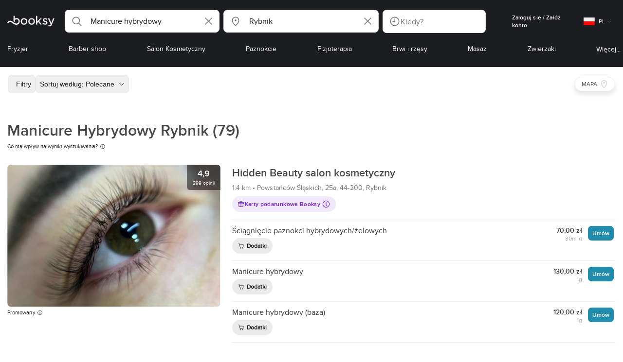

--- FILE ---
content_type: text/html; charset=utf-8
request_url: https://booksy.com/pl-pl/s/manicure-hybrydowy/12846_rybnik
body_size: 81055
content:
<!doctype html>
<html data-n-head-ssr lang="pl" data-n-head="%7B%22lang%22:%7B%22ssr%22:%22pl%22%7D%7D">
  <head >
    <meta data-n-head="ssr" charset="utf-8"><meta data-n-head="ssr" name="viewport" content="width=device-width, initial-scale=1, maximum-scale=1"><meta data-n-head="ssr" name="fb:extensions:title" content="Booksy"><meta data-n-head="ssr" name="google-site-verification" content="xKi3xoZIdH1nrdejdc7Jb-DZfC2x7R0zDhgxVg1AWms"><meta data-n-head="ssr" name="google-site-verification" content="K2Y48etbyJ3kYzHdhNz2wgsCRQpcbfEN4bTVJ16pAGY"><meta data-n-head="ssr" data-hid="mobile-web-app-capable" name="mobile-web-app-capable" content="yes"><meta data-n-head="ssr" data-hid="apple-mobile-web-app-title" name="apple-mobile-web-app-title" content="Booksy"><meta data-n-head="ssr" data-hid="theme-color" name="theme-color" content="#00a3ad"><meta data-n-head="ssr" data-hid="og:site_name" property="og:site_name" content="Booksy"><meta data-n-head="ssr" data-hid="og:type" property="og:type" content="website"><meta data-n-head="ssr" data-hid="og:image:secure_url" property="og:image:secure_url" content="undefined"><meta data-n-head="ssr" data-hid="og:url" property="og:url" content="https://booksy.com/pl-pl/s/manicure-hybrydowy/12846_rybnik"><meta data-n-head="ssr" data-hid="fb:app_id" property="fb:app_id" content="523698674383043"><meta data-n-head="ssr" data-hid="og:title" property="og:title" content="Manicure Hybrydowy Rybnik - TOP 20 na Booksy - umów wizytę! - Manicure hybrydowy dla Ciebie"><meta data-n-head="ssr" data-hid="description" name="description" content="Manicure Hybrydowy w rozsądnej cenie? • Rybnik • Wybierz spośród 79 ofert i zarezerwuj wizytę online przez Booksy!"><meta data-n-head="ssr" data-hid="og:description" property="og:description" content="Manicure Hybrydowy w rozsądnej cenie? • Rybnik • Wybierz spośród 79 ofert i zarezerwuj wizytę online przez Booksy!"><meta data-n-head="ssr" data-hid="robots" name="robots" content="index, follow"><title>Manicure Hybrydowy Rybnik - TOP 20 na Booksy - umów wizytę! - Manicure hybrydowy dla Ciebie</title><link data-n-head="ssr" rel="icon" type="image/x-icon" href="/favicon.ico"><link data-n-head="ssr" rel="preconnect" href="https://appsflyer.com"><link data-n-head="ssr" rel="preconnect" href="https://wa.appsflyer.com"><link data-n-head="ssr" rel="preconnect" href="https://cdn.appsflyer.com"><link data-n-head="ssr" rel="preconnect" href="https://www.google.com"><link data-n-head="ssr" rel="preconnect" href="https://cdn.apple-mapkit.com"><link data-n-head="ssr" rel="preconnect" href="https://app.link"><link data-n-head="ssr" rel="preconnect" href="https://g.doubleclick.net"><link data-n-head="ssr" rel="preconnect" href="https://storage.googleapis.com"><link data-n-head="ssr" rel="preconnect" href="https://www.google-analytics.com"><link data-n-head="ssr" rel="preconnect" href="https://connect.facebook.net"><link data-n-head="ssr" rel="preconnect" href="https://banner.appsflyer.com"><link data-n-head="ssr" rel="preconnect" href="https://impressions.onelink.me"><link data-n-head="ssr" rel="preconnect" href="https://stats.g.doubleclick.net"><link data-n-head="ssr" rel="preconnect" href="https://wa.onelink.me"><link data-n-head="ssr" rel="apple-touch-icon" sizes="180x180" href="/apple-touch-icon.png"><link data-n-head="ssr" rel="apple-touch-icon" sizes="120x120" href="/apple-touch-icon-120x120.png"><link data-n-head="ssr" rel="apple-touch-icon-precomposed" sizes="180x180" href="/apple-touch-icon-precomposed.png"><link data-n-head="ssr" rel="apple-touch-icon-precomposed" sizes="120x120" href="/apple-touch-icon-120x120-precomposed.png"><link data-n-head="ssr" rel="manifest" href="/_nuxt/manifest.a83e28d8.json"><link data-n-head="ssr" rel="shortcut icon" href="https://dk2h3gy4kn9jw.cloudfront.net/web-2019/e886e431/icons/icon_64.9w180g60g00.png"><link data-n-head="ssr" rel="canonical" href="https://booksy.com/pl-pl/s/manicure-hybrydowy/12846_rybnik"><link data-n-head="ssr" rel="next" href="https://booksy.com/pl-pl/s/manicure-hybrydowy/12846_rybnik?businessesPage=2"><script data-n-head="ssr" type="text/javascript" src="https://pg.feroot.com/v1/bundle/7c7d3c18-3309-48c6-a1b8-966081b8ff7d"></script><script data-n-head="ssr" src="https://www.googletagmanager.com/gtag/js" async defer></script><script data-n-head="ssr" defer>!function(f,b,e,v,n,t,s){if(f.fbq)return;n=f.fbq=function(){n.callMethod?n.callMethod.apply(n,arguments):n.queue.push(arguments)};if(!f._fbq)f._fbq=n;n.push=n;n.loaded=!0;n.version='2.0';n.queue=[];t=b.createElement(e);t.async=!0;t.src=v;s=b.getElementsByTagName(e)[0];s.parentNode.insertBefore(t,s)}(window,document,'script','https://connect.facebook.net/en_US/fbevents.js');</script><script data-n-head="ssr" async defer>
                    <!-- Google Tag Manager -->
                    (function(w,d,s,l,i){var tD = new Date().toISOString().slice(0, 10);w[l]=w[l]||[];w[l].push({'gtm.start':
                    new Date().getTime(),event:'gtm.js'});var f=d.getElementsByTagName(s)[0],
                    j=d.createElement(s),dl=l!='dataLayer'?'&l='+l:'';j.async=true;j.src=
                    'https://www.googletagmanager.com/gtm.js?id='+i+dl+'&_='+tD;f.parentNode.insertBefore(j,f);
                    })(window,document, 'script', 'dataLayer', 'GTM-5WMDS6F');
                    <!-- End Google Tag Manager -->
                </script><link rel="preload" href="https://dk2h3gy4kn9jw.cloudfront.net/web-2019/e886e431/17211dd.js" as="script"><link rel="preload" href="https://dk2h3gy4kn9jw.cloudfront.net/web-2019/e886e431/9541520.js" as="script"><link rel="preload" href="https://dk2h3gy4kn9jw.cloudfront.net/web-2019/e886e431/019287b.js" as="script"><link rel="preload" href="https://dk2h3gy4kn9jw.cloudfront.net/web-2019/e886e431/css/70ac6ca.css" as="style"><link rel="preload" href="https://dk2h3gy4kn9jw.cloudfront.net/web-2019/e886e431/1615056.js" as="script"><link rel="preload" href="https://dk2h3gy4kn9jw.cloudfront.net/web-2019/e886e431/css/a408a27.css" as="style"><link rel="preload" href="https://dk2h3gy4kn9jw.cloudfront.net/web-2019/e886e431/bf98e16.js" as="script"><link rel="preload" href="https://dk2h3gy4kn9jw.cloudfront.net/web-2019/e886e431/img/header-bg.f0d45f5.jpg" as="image"><link rel="preload" href="https://dk2h3gy4kn9jw.cloudfront.net/web-2019/e886e431/img/header-bg-pl.d057534.jpg" as="image"><link rel="preload" href="https://dk2h3gy4kn9jw.cloudfront.net/web-2019/e886e431/css/1b7b9ff.css" as="style"><link rel="preload" href="https://dk2h3gy4kn9jw.cloudfront.net/web-2019/e886e431/345db85.js" as="script"><link rel="preload" href="https://dk2h3gy4kn9jw.cloudfront.net/web-2019/e886e431/css/88731c9.css" as="style"><link rel="preload" href="https://dk2h3gy4kn9jw.cloudfront.net/web-2019/e886e431/e16d667.js" as="script"><link rel="preload" href="https://dk2h3gy4kn9jw.cloudfront.net/web-2019/e886e431/f01e606.js" as="script"><link rel="preload" href="https://dk2h3gy4kn9jw.cloudfront.net/web-2019/e886e431/ca0b1d2.js" as="script"><link rel="preload" href="https://dk2h3gy4kn9jw.cloudfront.net/web-2019/e886e431/5da8da0.js" as="script"><link rel="preload" href="https://dk2h3gy4kn9jw.cloudfront.net/web-2019/e886e431/4f39410.js" as="script"><link rel="preload" href="https://dk2h3gy4kn9jw.cloudfront.net/web-2019/e886e431/19cdb9a.js" as="script"><link rel="preload" href="https://dk2h3gy4kn9jw.cloudfront.net/web-2019/e886e431/css/d25de80.css" as="style"><link rel="preload" href="https://dk2h3gy4kn9jw.cloudfront.net/web-2019/e886e431/8d97a19.js" as="script"><link rel="preload" href="https://dk2h3gy4kn9jw.cloudfront.net/web-2019/e886e431/css/bbead79.css" as="style"><link rel="preload" href="https://dk2h3gy4kn9jw.cloudfront.net/web-2019/e886e431/21dccdc.js" as="script"><link rel="preload" href="https://dk2h3gy4kn9jw.cloudfront.net/web-2019/e886e431/css/54ee6f5.css" as="style"><link rel="preload" href="https://dk2h3gy4kn9jw.cloudfront.net/web-2019/e886e431/1870d01.js" as="script"><link rel="preload" href="https://dk2h3gy4kn9jw.cloudfront.net/web-2019/e886e431/css/246446a.css" as="style"><link rel="preload" href="https://dk2h3gy4kn9jw.cloudfront.net/web-2019/e886e431/4f54a66.js" as="script"><link rel="preload" href="https://dk2h3gy4kn9jw.cloudfront.net/web-2019/e886e431/css/c93a7a4.css" as="style"><link rel="preload" href="https://dk2h3gy4kn9jw.cloudfront.net/web-2019/e886e431/161eb6e.js" as="script"><link rel="preload" href="https://dk2h3gy4kn9jw.cloudfront.net/web-2019/e886e431/css/ea90fd2.css" as="style"><link rel="preload" href="https://dk2h3gy4kn9jw.cloudfront.net/web-2019/e886e431/9bcb114.js" as="script"><link rel="preload" href="https://dk2h3gy4kn9jw.cloudfront.net/web-2019/e886e431/css/58f7990.css" as="style"><link rel="preload" href="https://dk2h3gy4kn9jw.cloudfront.net/web-2019/e886e431/3123646.js" as="script"><link rel="preload" href="https://dk2h3gy4kn9jw.cloudfront.net/web-2019/e886e431/bad6c38.js" as="script"><link rel="preload" href="https://dk2h3gy4kn9jw.cloudfront.net/web-2019/e886e431/24c093e.js" as="script"><link rel="preload" href="https://dk2h3gy4kn9jw.cloudfront.net/web-2019/e886e431/2df87b6.js" as="script"><link rel="preload" href="https://dk2h3gy4kn9jw.cloudfront.net/web-2019/e886e431/02468b6.js" as="script"><link rel="preload" href="https://dk2h3gy4kn9jw.cloudfront.net/web-2019/e886e431/css/d9dc917.css" as="style"><link rel="preload" href="https://dk2h3gy4kn9jw.cloudfront.net/web-2019/e886e431/8ab1b1e.js" as="script"><link rel="preload" href="https://dk2h3gy4kn9jw.cloudfront.net/web-2019/e886e431/css/00f6f38.css" as="style"><link rel="preload" href="https://dk2h3gy4kn9jw.cloudfront.net/web-2019/e886e431/4ab625e.js" as="script"><link rel="preload" href="https://dk2h3gy4kn9jw.cloudfront.net/web-2019/e886e431/css/f22587c.css" as="style"><link rel="preload" href="https://dk2h3gy4kn9jw.cloudfront.net/web-2019/e886e431/84f9f2e.js" as="script"><link rel="preload" href="https://dk2h3gy4kn9jw.cloudfront.net/web-2019/e886e431/css/57fa161.css" as="style"><link rel="preload" href="https://dk2h3gy4kn9jw.cloudfront.net/web-2019/e886e431/70f390e.js" as="script"><link rel="stylesheet" href="https://dk2h3gy4kn9jw.cloudfront.net/web-2019/e886e431/css/70ac6ca.css"><link rel="stylesheet" href="https://dk2h3gy4kn9jw.cloudfront.net/web-2019/e886e431/css/a408a27.css"><link rel="stylesheet" href="https://dk2h3gy4kn9jw.cloudfront.net/web-2019/e886e431/css/1b7b9ff.css"><link rel="stylesheet" href="https://dk2h3gy4kn9jw.cloudfront.net/web-2019/e886e431/css/88731c9.css"><link rel="stylesheet" href="https://dk2h3gy4kn9jw.cloudfront.net/web-2019/e886e431/css/d25de80.css"><link rel="stylesheet" href="https://dk2h3gy4kn9jw.cloudfront.net/web-2019/e886e431/css/bbead79.css"><link rel="stylesheet" href="https://dk2h3gy4kn9jw.cloudfront.net/web-2019/e886e431/css/54ee6f5.css"><link rel="stylesheet" href="https://dk2h3gy4kn9jw.cloudfront.net/web-2019/e886e431/css/246446a.css"><link rel="stylesheet" href="https://dk2h3gy4kn9jw.cloudfront.net/web-2019/e886e431/css/c93a7a4.css"><link rel="stylesheet" href="https://dk2h3gy4kn9jw.cloudfront.net/web-2019/e886e431/css/ea90fd2.css"><link rel="stylesheet" href="https://dk2h3gy4kn9jw.cloudfront.net/web-2019/e886e431/css/58f7990.css"><link rel="stylesheet" href="https://dk2h3gy4kn9jw.cloudfront.net/web-2019/e886e431/css/d9dc917.css"><link rel="stylesheet" href="https://dk2h3gy4kn9jw.cloudfront.net/web-2019/e886e431/css/00f6f38.css"><link rel="stylesheet" href="https://dk2h3gy4kn9jw.cloudfront.net/web-2019/e886e431/css/f22587c.css"><link rel="stylesheet" href="https://dk2h3gy4kn9jw.cloudfront.net/web-2019/e886e431/css/57fa161.css">
  </head>
  <body >
    <div data-server-rendered="true" id="__nuxt"><!----><div id="__layout"><div data-view="my-booksy" id="page" data-v-38a75797><svg version="1.1" xmlns="http://www.w3.org/2000/svg" xmlns:xlink="http://www.w3.org/1999/xlink" data-v-517406a6 data-v-38a75797><symbol id="logo" viewBox="0 0 76 17" data-v-5d38db51 data-v-517406a6><path d="M68.7192704,3.92109317 C68.947897,3.92009938 69.1766237,3.91910559 69.4052504,3.92129193 C70.0205293,3.92685714 70.0715021,3.99890683 69.8475823,4.5491677 C69.4793562,5.45450932 69.1116309,6.35995031 68.740701,7.26419876 C67.9064092,9.29878261 67.0702146,11.332472 66.2351216,13.3666584 C66.0423462,13.836323 65.8223319,14.291677 65.530515,14.7100621 C64.9391702,15.5578634 64.1505436,16.0114286 63.0850215,15.9997019 C62.4760515,15.9930435 61.8991273,15.8960497 61.3380258,15.6745342 C60.981216,15.5336149 60.8204864,15.4412919 61.0409013,15.0190311 C61.1295279,14.8492919 61.186309,14.6635528 61.2666237,14.4891429 C61.4802289,14.0253416 61.5024607,14.0224596 61.9753362,14.1917019 C62.1892418,14.2681242 62.4087554,14.3436522 62.6320744,14.3758509 C63.3284692,14.476323 63.859628,14.2330435 64.2337625,13.6206708 C64.4789127,13.2192795 64.5515165,12.8759255 64.3302003,12.4083478 C63.1351931,9.88332919 61.9809442,7.33922981 60.8134764,4.8013913 C60.7405722,4.64288199 60.6660658,4.48437267 60.6060801,4.32089441 C60.5173534,4.07850932 60.5878541,3.95259627 60.8444206,3.92973913 C61.0712446,3.90956522 61.3012732,3.92556522 61.5301001,3.92556522 C62.5704864,3.92864596 62.3477682,3.82121739 62.7462375,4.71821118 C63.544578,6.51478261 64.327897,8.31781366 65.1226323,10.1159752 L65.2879685,10.451677 C65.2879685,10.451677 65.3400429,10.5595031 65.4052361,10.5595031 C65.4704292,10.5595031 65.5659657,10.5704348 65.6398712,10.4387578 C65.6686123,10.387677 65.7006581,10.3120497 65.7291989,10.2386087 C65.7365093,10.2089938 65.7444206,10.1806708 65.7544349,10.1553292 C66.5092132,8.24 67.2484692,6.31870807 67.9961373,4.40059627 C68.1830043,3.92109317 68.189814,3.92337888 68.7192704,3.92109317 Z M55.8849356,7.47826087 C56.5141345,7.69659627 57.166867,7.84228571 57.7834478,8.0997764 C58.2741488,8.30469565 58.7311016,8.55542857 59.1059371,8.9383354 C60.0133333,9.86544099 59.8473963,11.5977143 58.8787124,12.4855652 C58.2754506,13.0384099 57.5522175,13.3169689 56.7358512,13.370236 C55.4143634,13.4562981 54.192618,13.1437516 53.0651073,12.4631056 C52.2714735,11.9839006 52.2565522,11.9369938 52.7903147,11.2183851 C53.1518312,10.731528 53.1050644,10.5129938 53.8513305,11.0181366 C54.7012446,11.5932422 55.6511016,11.8710062 56.6939914,11.781764 C57.0757368,11.7490683 57.4166237,11.6353789 57.6839056,11.3553292 C58.1246352,10.8934161 58.0636481,10.2828323 57.5429041,9.91145342 C57.1795851,9.65227329 56.7512732,9.5397764 56.3353791,9.40452174 C55.9523319,9.28 55.5602718,9.18320497 55.1749213,9.06544099 C54.7706438,8.94201242 54.3877969,8.76760248 54.0183691,8.56308075 C52.4512303,7.69530435 52.5358512,5.79826087 53.4781974,4.79413665 C54.0560229,4.17848447 54.7804578,3.8649441 55.6211588,3.81018634 C55.7962089,3.79875776 55.9725608,3.80849689 56.1483119,3.80849689 C57.2354649,3.76924224 58.221774,4.10713043 59.1545064,4.62618634 C59.5394564,4.84054658 59.5616881,4.95055901 59.3401717,5.33654658 C59.2184979,5.54862112 59.0845064,5.75363975 58.9580258,5.96303106 C58.8360515,6.16477019 58.6664092,6.19915528 58.4621173,6.10275776 C58.3509585,6.05038509 58.2429041,5.99145342 58.1358512,5.93132919 C57.530186,5.5910559 56.8734478,5.39796273 56.186867,5.34231056 C55.7859943,5.30981366 55.3799142,5.38742857 55.0250072,5.60655901 C54.4215451,5.9788323 54.4044206,6.65093168 54.9811445,7.06017391 C55.2567382,7.25575155 55.5691845,7.36874534 55.8849356,7.47826087 Z M47.6083119,7.71786335 C47.3660658,7.97187578 47.3630615,7.99234783 47.5883834,8.288 C48.6699285,9.70742857 49.7561803,11.1234783 50.8378255,12.5429068 C50.9590987,12.701913 51.1876252,12.8420373 51.0763662,13.0778634 C50.9678112,13.3084224 50.7187554,13.254559 50.5112589,13.2564472 C50.2298569,13.2589317 49.9473534,13.2418385 49.6673534,13.2610186 C49.3550072,13.2824845 49.1411016,13.1703851 48.9514306,12.9201491 C48.2012589,11.9301366 47.4353648,10.9518509 46.6723748,9.97147826 C46.0563948,9.18012422 46.1486266,9.22554037 45.6666381,9.66807453 C45.3447783,9.98559006 44.9403004,10.3986087 44.790186,10.6105839 C44.728598,10.7213913 44.6778255,10.8360745 44.6393705,10.9554286 C44.5548498,11.2838758 44.5837911,11.6273292 44.5837911,11.6273292 L44.5837911,12.0661863 C44.6008155,12.2518261 44.5929041,12.441441 44.5837911,12.6302609 C44.580887,12.6883975 44.5779828,12.7464348 44.5756795,12.8042733 C44.5620601,13.1372919 44.4618169,13.2407453 44.1317454,13.2535652 C43.8156938,13.2658882 43.4983405,13.2662857 43.182289,13.2532671 C42.8282833,13.238559 42.7701001,13.1769441 42.7673963,12.8006957 C42.7607868,11.9106584 42.7648927,11.0205217 42.7648927,10.1304845 C42.7647926,8.99607453 42.7647926,7.8616646 42.7647926,6.72725466 C42.7647926,4.82504348 42.7647926,2.92273292 42.7648927,1.02042236 C42.7649928,0.880795031 42.7693991,0.741167702 42.7665951,0.601639752 C42.7621888,0.384397516 42.8816595,0.272298137 43.0849499,0.265838509 C43.453877,0.254012422 43.8239056,0.247950311 44.1925322,0.263751553 C44.4539056,0.274981366 44.5524464,0.393540373 44.5754793,0.665440994 C44.585794,0.786881988 44.5784835,0.909614907 44.5784835,1.03185093 C44.5784835,3.28318012 44.5756795,5.53450932 44.5837911,7.78583851 L44.5837911,8.21465839 C44.6046209,8.24924224 44.6378684,8.27746584 44.6906438,8.29515528 C44.8526753,8.34951553 44.9703433,8.11915528 45.0878112,7.99761491 C46.3048498,6.73898137 47.5209871,5.47945342 48.7274106,4.21078261 C48.9237911,4.00427329 49.1246781,3.89913043 49.4156938,3.91562733 C49.8013448,3.93749068 50.1891989,3.92288199 50.5761516,3.9213913 C50.7407868,3.92069565 50.9028183,3.93361491 50.9778255,4.10603727 C51.0522318,4.27696894 50.8971102,4.35845963 50.8056795,4.45197516 C50.1320172,5.14047205 49.4520458,5.82290683 48.7769814,6.51001242 C48.3843205,6.90971429 47.9949642,7.31249689 47.6083119,7.71786335 Z M31.2661439,8.57639752 C31.2714735,5.99016149 33.2021316,3.73684472 36.1541488,3.73475488 C39.2325465,3.73257143 41.1077253,6.21962733 40.9995708,8.5938882 C41.0656652,10.8840745 39.3444063,13.4264845 36.1220029,13.4359764 C33.1684835,13.4446708 31.2608584,11.2054658 31.2661439,8.57639752 Z M39.1888841,8.62996273 C39.2723033,7.09614907 37.9856652,5.2301118 35.9073963,5.39309317 C34.8532904,5.4757764 34.072475,5.95875776 33.5519313,6.84144099 C33.0815594,7.63935404 32.9596853,8.50653416 33.1931187,9.41376398 C33.723176,11.4734907 35.8766524,12.3437516 37.5716738,11.4321491 C38.6797568,10.8360745 39.141216,9.84198758 39.1888841,8.62996273 Z M19.9487953,8.58414907 C19.9506009,6.16159006 21.7844206,3.73078261 24.8307725,3.7330651 C27.8595994,3.73525466 29.7346781,6.10524224 29.696123,8.58583851 C29.7094421,11.1327205 27.8129328,13.455205 24.7633763,13.4356273 C21.7395565,13.4162484 19.9468956,11.0423851 19.9487953,8.58414907 Z M27.0669671,10.7989068 C28.0356509,9.69609938 28.156824,8.03895652 27.3656938,6.80318012 C26.7768526,5.88322981 25.9416595,5.38186335 24.6663376,5.39160248 C24.0426466,5.3567205 23.3829041,5.62146584 22.8047783,6.1355528 C21.5374678,7.2626087 21.4040773,9.40531677 22.5594278,10.7364969 C23.8494707,12.2229068 25.966495,12.0518758 27.0669671,10.7989068 Z M11.5540057,4.13714286 C12.2692275,3.71627329 13.0633619,3.49247205 13.86701,3.52556522 C15.5752504,3.59602484 16.9225751,4.36849689 17.8147496,5.84606211 C18.3441059,6.72268323 18.528269,7.67890683 18.5148498,8.69932919 C18.4997282,9.84546584 18.1719599,10.8653913 17.432103,11.7391304 C16.5022747,12.8373665 15.3007582,13.3676522 13.855794,13.488795 C11.7246495,13.6675776 9.99407725,12.8000994 8.36835479,11.5917516 C7.56600858,10.9953789 6.75735336,10.4087453 5.91174535,9.87329193 C5.53831187,9.63686957 5.14134478,9.45729193 4.71353362,9.34439752 C3.75246066,9.09078261 2.82773963,9.45699379 2.30879828,10.297441 C2.26283262,10.3717764 2.21376252,10.4455155 2.17911302,10.525118 C2.07516452,10.7639255 1.89741059,10.8585342 1.63643777,10.8502857 C1.24988555,10.8380621 0.862432046,10.855354 0.475879828,10.8448199 C0.0154220315,10.8321988 -0.0984406295,10.6686211 0.0806151645,10.2508323 C0.687181688,8.83537888 1.75640916,7.94265839 3.25995708,7.5986087 C4.65454936,7.27950311 5.94469242,7.56024845 7.10034335,8.40367702 C7.78001431,8.89957764 8.43925608,9.42350311 9.1267382,9.90817391 C10.0598712,10.565764 11.0185408,11.2018882 12.1323319,11.5088696 C13.30701,11.8325466 14.4624607,11.7913043 15.5036481,11.0456646 C16.1158226,10.6073043 16.5193991,10.0289193 16.6349642,9.28546584 C16.7895851,8.29058385 16.6842346,7.34081988 16.0550358,6.4992795 C14.8686409,4.91259627 12.5534335,4.98951553 11.47299,6.66802484 C11.1653505,7.14593789 10.972475,7.66409938 11.0038197,8.24745342 C11.0168383,8.49103106 11.0203433,8.73768944 10.9962089,8.9797764 C10.9677682,9.26419876 10.8030329,9.37202484 10.5654936,9.24879503 C10.1291702,9.02270807 9.7241917,8.74255901 9.33563662,8.44223602 C9.14246066,8.29296894 9.1772103,8.06886957 9.17711016,7.86067081 C9.17701001,6.65649689 9.17711016,5.45212422 9.17851216,4.24795031 C9.17851216,3.04367702 9.17620887,1.83940373 9.17951359,0.635130435 C9.18091559,0.0835776398 9.21536481,0.0546583851 9.78818312,0.0483975155 C9.96403433,0.0465093168 10.1398856,0.0465093168 10.3157368,0.0483975155 C10.9151931,0.0548571429 11.0038197,0.144 11.0057225,0.759354037 C11.0083262,1.56223602 11.0064235,2.36501863 11.0064235,3.16790062 C11.0064235,3.37729193 11.0060229,3.58678261 11.0065236,3.79617391 C11.0079256,4.44710559 11.013133,4.45545342 11.5540057,4.13714286 Z" id="Shape" data-v-5d38db51></path></symbol></svg> <header data-testid="header" class="purify_sOU1G3rMo8M8Irio1GksdQ== purify_Iv6nBt77AdqR7o3HWZSrWw=="><!----> <section style="min-height:auto;"><div class="purify_ysvwEdRYGZiU1zmxHt7Suw=="><div class="purify_rlJqDBNklBJQClhNX8wR7A== purify_5lh6T3e9rsnraktSdFHHmA=="><div class="purify_6Wf2uaPg+Gpg00jLJvXXWQ=="><a href="/pl-pl/" data-testid="home-link" class="nuxt-link-active purify_IiGT0FxDWWwP-ar3nB0UTw=="><svg viewBox="0 0 76 17" class="icon purify_Xo8GXQinolmJM5aoyT4VwA==" data-v-5d38db51><title data-v-5d38db51>Booksy logo</title> <use xmlns:xlink="http://www.w3.org/1999/xlink" xlink:href="#logo" data-v-5d38db51></use></svg></a></div> <div class="purify_7YfSmChmSIuJRNbU1BE59g== purify_ZK+2ziiuCkfxer0oW4ZwIw=="><div data-testid="search-what-desktop"><div data-testid="what-search-dropdown" class="b-dropdown b-input-dropdown b-w-100p purify_URXoMpRou7ugTP4XCptk2A=="><div role="button" class="b-dropdown-toggle"><div class="b-form-field"><!----> <div class="b-form-group purify_MTLEmVXNC6RaiuoKU0omkQ=="><div class="b-form-group-icon"><svg xmlns="http://www.w3.org/2000/svg" fill="none" viewBox="0 0 24 24" role="img" width="24" height="24" class="b-icon"><path fill="currentColor" fill-rule="evenodd" d="M10.33 2.5a7.83 7.83 0 1 0 4.943 13.904l4.861 4.862a.8.8 0 0 0 1.132-1.132l-4.862-4.862A7.83 7.83 0 0 0 10.33 2.5zM4.1 10.33a6.23 6.23 0 1 1 12.46 0 6.23 6.23 0 0 1-12.46 0z" clip-rule="evenodd"></path></svg></div> <!----> <input type="text" placeholder="Szukaj usług lub biznesów" value="Manicure hybrydowy" class="b-form-control purify_OvCnG2pVikn-QHwjez697A=="> <!----> <!----> <!----> <!----> <div class="b-form-group-addon-after"><div class="b-actions"><svg xmlns="http://www.w3.org/2000/svg" fill="none" viewBox="0 0 24 24" role="img" width="24" height="24" data-testid="search-dropdown-clear-icon" class="b-mr-1 b-icon"><path fill="currentColor" fill-rule="evenodd" d="M3.265 3.265a.9.9 0 0 1 1.272 0L12 10.727l7.463-7.462a.9.9 0 1 1 1.272 1.272L13.273 12l7.462 7.463a.9.9 0 0 1-1.272 1.272L12 13.273l-7.463 7.462a.9.9 0 0 1-1.272-1.272L10.727 12 3.265 4.537a.9.9 0 0 1 0-1.272z" clip-rule="evenodd"></path></svg></div></div> <!----></div> <!----></div></div> <!----></div></div> <div data-testid="search-where-desktop"><div data-testid="where-search-dropdown" class="b-dropdown b-input-dropdown b-w-100p purify_URXoMpRou7ugTP4XCptk2A=="><div role="button" class="b-dropdown-toggle"><div class="b-form-field"><!----> <div class="b-form-group purify_MTLEmVXNC6RaiuoKU0omkQ=="><div class="b-form-group-icon"><svg xmlns="http://www.w3.org/2000/svg" fill="none" viewBox="0 0 24 24" role="img" width="24" height="24" class="b-icon"><path fill="currentColor" d="M12 11.85a1.899 1.899 0 1 0 0-3.799 1.899 1.899 0 0 0 0 3.798z"></path><path fill="currentColor" fill-rule="evenodd" d="M12 2.5c-4.072 0-7.44 3.272-7.44 7.389 0 2.48.977 4.606 2.316 6.46 1.306 1.808 2.993 3.41 4.52 4.859l.092.086a.75.75 0 0 0 1.026.006c1.576-1.462 3.302-3.09 4.629-4.942 1.333-1.862 2.297-3.994 2.297-6.469C19.44 5.772 16.073 2.5 12 2.5zM6.06 9.889C6.06 6.619 8.736 4 12 4c3.263 0 5.94 2.62 5.94 5.889 0 2.062-.797 3.893-2.017 5.595-1.093 1.526-2.498 2.911-3.914 4.237-1.409-1.342-2.816-2.725-3.917-4.25-1.226-1.698-2.033-3.52-2.033-5.582z" clip-rule="evenodd"></path></svg></div> <!----> <input type="text" placeholder="Gdzie?" value="Rybnik" class="b-form-control purify_OvCnG2pVikn-QHwjez697A=="> <!----> <!----> <!----> <!----> <div class="b-form-group-addon-after"><div class="b-actions"><svg xmlns="http://www.w3.org/2000/svg" fill="none" viewBox="0 0 24 24" role="img" width="24" height="24" data-testid="search-dropdown-clear-icon" class="b-mr-1 b-icon"><path fill="currentColor" fill-rule="evenodd" d="M3.265 3.265a.9.9 0 0 1 1.272 0L12 10.727l7.463-7.462a.9.9 0 1 1 1.272 1.272L13.273 12l7.462 7.463a.9.9 0 0 1-1.272 1.272L12 13.273l-7.463 7.462a.9.9 0 0 1-1.272-1.272L10.727 12 3.265 4.537a.9.9 0 0 1 0-1.272z" clip-rule="evenodd"></path></svg></div></div> <!----></div> <!----></div></div> <!----></div> <div data-testid="search-where-desktop-location-tutorial" class="modal modal -size-sm" style="display:none;"><div data-testid="location-tutorial-modal" class="modal__content"><div class="b-px-6 b-pt-6 b-flex b-justify-end"><button type="button" data-testid="where-search-dropdown-tutorial-modal-btn" class="b-button b-line-base b-button-lite b-button-icononly purify_kor-DHlneZEARZEgcKfFCg=="><svg xmlns="http://www.w3.org/2000/svg" fill="none" viewBox="0 0 24 24" role="img" width="24" height="24" class="b-button-icon b-icon b-text-default"><path fill="currentColor" fill-rule="evenodd" d="M3.265 3.265a.9.9 0 0 1 1.272 0L12 10.727l7.463-7.462a.9.9 0 1 1 1.272 1.272L13.273 12l7.462 7.463a.9.9 0 0 1-1.272 1.272L12 13.273l-7.463 7.462a.9.9 0 0 1-1.272-1.272L10.727 12 3.265 4.537a.9.9 0 0 1 0-1.272z" clip-rule="evenodd"></path></svg> <!----> <!----></button></div> <div class="b-pb-10 b-px-10"><div><span data-testid="location-tutorial-header" class="b-h1 b-mb-4"></span> <p class="b-font-h5 b-mb-8"></p> <div class="b-flex b-flex-column b-flex-gap-4"><div class="b-flex b-flex-gap-3 b-items-center"><span class="purify_6S-SQF5vHQu57U44FfTfIA==">1</span> <span class="b-font-h5">Kliknij ikonę menu z trzema kropkami w prawym górnym rogu okna przeglądarki.</span></div><div class="b-flex b-flex-gap-3 b-items-center"><span class="purify_6S-SQF5vHQu57U44FfTfIA==">2</span> <span class="b-font-h5">Z menu rozwijanego wybierz „Ustawienia”.</span></div><div class="b-flex b-flex-gap-3 b-items-center"><span class="purify_6S-SQF5vHQu57U44FfTfIA==">3</span> <span class="b-font-h5">Przewiń w dół i kliknij „Prywatność i bezpieczeństwo” na lewym pasku bocznym.</span></div><div class="b-flex b-flex-gap-3 b-items-center"><span class="purify_6S-SQF5vHQu57U44FfTfIA==">4</span> <span class="b-font-h5">Kliknij „Ustawienia witryn” i przewiń w dół, aby znaleźć opcję „Lokalizacja”.</span></div><div class="b-flex b-flex-gap-3 b-items-center"><span class="purify_6S-SQF5vHQu57U44FfTfIA==">5</span> <span class="b-font-h5">Kliknij wybraną stronę (w tym przypadku Booksy) i w polu „Lokalizacja” wybierz „Zezwalaj”.</span></div><div class="b-flex b-flex-gap-3 b-items-center"><span class="purify_6S-SQF5vHQu57U44FfTfIA==">6</span> <span class="b-font-h5">Wróć do Booksy i w oknie wybierania miejsca kliknij „Użyj mojej aktualnej lokalizacji”.</span></div> <div class="b-mt-6 b-font-h5 text"><span>Dowiedz się więcej: </span> <span data-testid="location-tutorial-read-more" class="purify_lQYyrxPSaZNSb1+UfiAaQw== b-link"></span></div></div></div></div></div></div></div> <div data-testid="search-when"><div data-testid="search-when-trigger" role="button" class="b-flex b-items-center b-justify-between b-w-100p b-rounded-lg b-py-3 b-pl-3 b-pr-2 b-cursor-pointer purify_0z9tUkFxMolaGQGZEyeu0Q=="><div class="purify_1ZOX0yt5SoN7fc3Jc-W6YA== b-flex b-items-center b-h-100p"><svg xmlns="http://www.w3.org/2000/svg" fill="none" viewBox="0 0 24 24" role="img" width="24" height="24" class="b-icon b-text-secondary purify_TfQhpwTdr2TAFQl+3khKSg=="><path fill="currentColor" d="M11.51 6.622a.75.75 0 0 1 1.5 0v6.052a.75.75 0 0 1-.75.75H7.83a.75.75 0 0 1 0-1.5h3.679V6.622z"></path><path fill="currentColor" fill-rule="evenodd" d="M12 2.5a9.5 9.5 0 1 0 0 19 9.5 9.5 0 0 0 0-19zM4 12a8 8 0 1 1 16 0 8 8 0 0 1-16 0z" clip-rule="evenodd"></path></svg> <span data-testid="search-when-trigger-placeholder" class="purify_5lS6SbZjDMnyQasiuQAQow==">
            Kiedy?
        </span></div> <!----></div> <div class="modal modal -size-sm" style="display:none;"><section class="modal__content"><div data-testid="search-when-modal" class="b-flex b-flex-column b-justify-between b-h-100p" data-v-c8a16ac2><div class="b-mt-6 b-mx-6" data-v-c8a16ac2><header class="b-mb-8 purify_-9C03J1T8-hXip98hqaV5Q==" data-v-c8a16ac2><!----> <div class="b-flex b-items-center b-justify-between"><span class="b-h2 b-font-bold">
            Preferowany czas
        </span> <button type="button" data-testid="search-when-modal-back-button-desktop" class="b-px-0 b-button b-line-base b-button-lite b-button-icononly b-button-size-xs purify_kor-DHlneZEARZEgcKfFCg=="><svg xmlns="http://www.w3.org/2000/svg" fill="none" viewBox="0 0 24 24" role="img" width="24" height="24" class="b-button-icon b-icon b-text-default"><path fill="currentColor" fill-rule="evenodd" d="M3.265 3.265a.9.9 0 0 1 1.272 0L12 10.727l7.463-7.462a.9.9 0 1 1 1.272 1.272L13.273 12l7.462 7.463a.9.9 0 0 1-1.272 1.272L12 13.273l-7.463 7.462a.9.9 0 0 1-1.272-1.272L10.727 12 3.265 4.537a.9.9 0 0 1 0-1.272z" clip-rule="evenodd"></path></svg> <!----> <!----></button></div></header> <section class="purify_4HCtKtUDJUltiUFPlIOj5A==" data-v-c8a16ac2><div data-testid="search-when-modal-datepicker" class="b-datepicker" data-v-47ed1a38 data-v-c8a16ac2><div class="b-datepicker-header-row" data-v-47ed1a38><div class="b-datepicker-month-row" data-v-47ed1a38><div data-testid="b-datepicker-prev-month" class="b-datepicker-nav b-datepicker-nav-disabled" data-v-47ed1a38><svg xmlns="http://www.w3.org/2000/svg" fill="none" viewBox="0 0 24 24" role="img" width="24" height="24" class="b-datepicker-nav-icon b-icon b-icon-rotate-90" data-v-47ed1a38><path fill="currentColor" fill-rule="evenodd" d="M6.22 8.97a.75.75 0 0 1 1.06 0L12 13.69l4.72-4.72a.75.75 0 1 1 1.06 1.06l-5.25 5.25a.75.75 0 0 1-1.06 0l-5.25-5.25a.75.75 0 0 1 0-1.06z" clip-rule="evenodd"></path></svg></div> <div class="b-datepicker-title" data-v-47ed1a38>
                luty 2026
            </div> <div data-testid="b-datepicker-next-month" class="b-datepicker-nav" data-v-47ed1a38><svg xmlns="http://www.w3.org/2000/svg" fill="none" viewBox="0 0 24 24" role="img" width="24" height="24" class="b-datepicker-nav-icon b-icon b-icon-rotate-270" data-v-47ed1a38><path fill="currentColor" fill-rule="evenodd" d="M6.22 8.97a.75.75 0 0 1 1.06 0L12 13.69l4.72-4.72a.75.75 0 1 1 1.06 1.06l-5.25 5.25a.75.75 0 0 1-1.06 0l-5.25-5.25a.75.75 0 0 1 0-1.06z" clip-rule="evenodd"></path></svg></div></div></div> <ul class="b-datepicker-row" data-v-47ed1a38><li class="b-datepicker-day-name" data-v-47ed1a38>
            pon
        </li><li class="b-datepicker-day-name" data-v-47ed1a38>
            wt
        </li><li class="b-datepicker-day-name" data-v-47ed1a38>
            śr
        </li><li class="b-datepicker-day-name" data-v-47ed1a38>
            czw
        </li><li class="b-datepicker-day-name" data-v-47ed1a38>
            pt
        </li><li class="b-datepicker-day-name" data-v-47ed1a38>
            sob
        </li><li class="b-datepicker-day-name" data-v-47ed1a38>
            ndz
        </li></ul> <ul class="b-datepicker-days-row" data-v-47ed1a38><li class="b-datepicker-day-other b-datepicker-day-disabled" data-v-47ed1a38><span data-v-47ed1a38>26</span></li><li class="b-datepicker-day-other b-datepicker-day-disabled" data-v-47ed1a38><span data-v-47ed1a38>27</span></li><li class="b-datepicker-day-other b-datepicker-day-disabled" data-v-47ed1a38><span data-v-47ed1a38>28</span></li><li class="b-datepicker-day-other b-datepicker-day-disabled" data-v-47ed1a38><span data-v-47ed1a38>29</span></li><li class="b-datepicker-day-other b-datepicker-day-disabled" data-v-47ed1a38><span data-v-47ed1a38>30</span></li><li class="b-datepicker-day-other b-datepicker-day-disabled" data-v-47ed1a38><span data-v-47ed1a38>31</span></li><li class="b-datepicker-day-disabled" data-v-47ed1a38><span data-v-47ed1a38>1</span></li></ul><ul class="b-datepicker-days-row" data-v-47ed1a38><li class="b-datepicker-day-disabled" data-v-47ed1a38><span data-v-47ed1a38>2</span></li><li class="b-datepicker-day-today" data-v-47ed1a38><span data-v-47ed1a38>3</span></li><li data-v-47ed1a38><span data-v-47ed1a38>4</span></li><li data-v-47ed1a38><span data-v-47ed1a38>5</span></li><li data-v-47ed1a38><span data-v-47ed1a38>6</span></li><li data-v-47ed1a38><span data-v-47ed1a38>7</span></li><li data-v-47ed1a38><span data-v-47ed1a38>8</span></li></ul><ul class="b-datepicker-days-row" data-v-47ed1a38><li data-v-47ed1a38><span data-v-47ed1a38>9</span></li><li data-v-47ed1a38><span data-v-47ed1a38>10</span></li><li data-v-47ed1a38><span data-v-47ed1a38>11</span></li><li data-v-47ed1a38><span data-v-47ed1a38>12</span></li><li data-v-47ed1a38><span data-v-47ed1a38>13</span></li><li data-v-47ed1a38><span data-v-47ed1a38>14</span></li><li data-v-47ed1a38><span data-v-47ed1a38>15</span></li></ul><ul class="b-datepicker-days-row" data-v-47ed1a38><li data-v-47ed1a38><span data-v-47ed1a38>16</span></li><li data-v-47ed1a38><span data-v-47ed1a38>17</span></li><li data-v-47ed1a38><span data-v-47ed1a38>18</span></li><li data-v-47ed1a38><span data-v-47ed1a38>19</span></li><li data-v-47ed1a38><span data-v-47ed1a38>20</span></li><li data-v-47ed1a38><span data-v-47ed1a38>21</span></li><li data-v-47ed1a38><span data-v-47ed1a38>22</span></li></ul><ul class="b-datepicker-days-row" data-v-47ed1a38><li data-v-47ed1a38><span data-v-47ed1a38>23</span></li><li data-v-47ed1a38><span data-v-47ed1a38>24</span></li><li data-v-47ed1a38><span data-v-47ed1a38>25</span></li><li data-v-47ed1a38><span data-v-47ed1a38>26</span></li><li data-v-47ed1a38><span data-v-47ed1a38>27</span></li><li data-v-47ed1a38><span data-v-47ed1a38>28</span></li><li class="b-datepicker-day-other" data-v-47ed1a38><span data-v-47ed1a38>1</span></li></ul></div></section> <div class="purify_iKNebPRwkDCZFbU82Urt6Q== b-mt-4" data-v-c8a16ac2><!----></div></div> <footer class="b-flex b-justify-center b-mx-4 b-flex-gap-2 purify_qOWEErU6hOwcYhsD+DOdaw==" data-v-c8a16ac2><!----> <button type="button" data-testid="search-when-modal-submit-button" class="b-button b-line-base b-button-primary b-button-block b-button-color-sea purify_kor-DHlneZEARZEgcKfFCg== purify_fDT3AUrYFqBvb2nfq4L1RQ==" data-v-c8a16ac2><!----> <span class="b-button-text">
            Zapisz termin
        </span> <!----></button></footer></div></section></div></div></div> <div class="purify_L1rGNbVb1UCNNsTswxJc-A=="><div class="purify_wTh+HXqhCfkLGdFyiQSVBA=="><!----></div> <span data-testid="select-country" class="purify_a7+oDVYW-6TY1+6PDs-DLw=="><!----> <span class="purify_JfJ7xYNQ6ZGCToJPC3aN4w== purify_l8wESnkSHhsMN3do4Y0s6w== purify_9etQQJGx4uReNCHDGCNV3g==">
                            pl
                        </span> <!----></span> <!----> <!----></div></div></div></section> <!----> <section><div class="purify_A50mJkUS2cW-oQxga63kRg=="><div data-testid="categories-list" data-v-789ec361><!----> <ul class="list" data-v-789ec361><li data-v-789ec361><a href="/pl-pl/s/fryzjer/12846_rybnik" data-testid="category-Fryzjer" data-v-789ec361><div class="name" data-v-789ec361>
                    Fryzjer
                </div></a></li><li data-v-789ec361><a href="/pl-pl/s/barber-shop/12846_rybnik" data-testid="category-Barber shop" data-v-789ec361><div class="name" data-v-789ec361>
                    Barber shop
                </div></a></li><li data-v-789ec361><a href="/pl-pl/s/salon-kosmetyczny/12846_rybnik" data-testid="category-Salon Kosmetyczny" data-v-789ec361><div class="name" data-v-789ec361>
                    Salon Kosmetyczny
                </div></a></li><li data-v-789ec361><a href="/pl-pl/s/paznokcie/12846_rybnik" data-testid="category-Paznokcie" data-v-789ec361><div class="name" data-v-789ec361>
                    Paznokcie
                </div></a></li><li data-v-789ec361><a href="/pl-pl/s/fizjoterapia/12846_rybnik" data-testid="category-Fizjoterapia" data-v-789ec361><div class="name" data-v-789ec361>
                    Fizjoterapia
                </div></a></li><li data-v-789ec361><a href="/pl-pl/s/brwi-i-rzesy/12846_rybnik" data-testid="category-Brwi i rzęsy" data-v-789ec361><div class="name" data-v-789ec361>
                    Brwi i rzęsy
                </div></a></li><li data-v-789ec361><a href="/pl-pl/s/masaz/12846_rybnik" data-testid="category-Masaż" data-v-789ec361><div class="name" data-v-789ec361>
                    Masaż
                </div></a></li><li data-v-789ec361><a href="/pl-pl/s/zwierzaki/12846_rybnik" data-testid="category-Zwierzaki" data-v-789ec361><div class="name" data-v-789ec361>
                    Zwierzaki
                </div></a></li> <li class="dropdownContainer" data-v-789ec361><span data-testid="more-categories" class="moreBtn" data-v-789ec361>
                    Więcej...
                </span> <div data-testid="more-categories-dropdown" class="dropdown purify_IOky1SMDUIIoCuNiDSyrcQ==" data-v-789ec361><a href="/pl-pl/s/zdrowie/12846_rybnik" data-testid="category-Zdrowie" class="link" data-v-789ec361><div data-v-789ec361>Zdrowie</div></a><a href="/pl-pl/s/trening-i-dieta/12846_rybnik" data-testid="category-Trening i Dieta" class="link" data-v-789ec361><div data-v-789ec361>Trening i Dieta</div></a><a href="/pl-pl/s/makijaz/12846_rybnik" data-testid="category-Makijaż" class="link" data-v-789ec361><div data-v-789ec361>Makijaż</div></a><a href="/pl-pl/s/instytucje-finansowe/12846_rybnik" data-testid="category-Instytucje finansowe" class="link" data-v-789ec361><div data-v-789ec361>Instytucje finansowe</div></a><a href="/pl-pl/s/stomatolog/12846_rybnik" data-testid="category-Stomatolog" class="link" data-v-789ec361><div data-v-789ec361>Stomatolog</div></a><a href="/pl-pl/s/podologia/12846_rybnik" data-testid="category-Podologia" class="link" data-v-789ec361><div data-v-789ec361>Podologia</div></a><a href="/pl-pl/s/medycyna-estetyczna/12846_rybnik" data-testid="category-Medycyna estetyczna" class="link" data-v-789ec361><div data-v-789ec361>Medycyna estetyczna</div></a><a href="/pl-pl/s/depilacja/12846_rybnik" data-testid="category-Depilacja" class="link" data-v-789ec361><div data-v-789ec361>Depilacja</div></a><a href="/pl-pl/s/tatuaz-i-piercing/12846_rybnik" data-testid="category-Tatuaż i Piercing" class="link" data-v-789ec361><div data-v-789ec361>Tatuaż i Piercing</div></a><a href="/pl-pl/s/medycyna-naturalna/12846_rybnik" data-testid="category-Medycyna Naturalna" class="link" data-v-789ec361><div data-v-789ec361>Medycyna Naturalna</div></a><a href="/pl-pl/s/psychoterapia/12846_rybnik" data-testid="category-Psychoterapia" class="link" data-v-789ec361><div data-v-789ec361>Psychoterapia</div></a><a href="/pl-pl/s/zakupy/12846_rybnik" data-testid="category-Zakupy" class="link" data-v-789ec361><div data-v-789ec361>Zakupy</div></a><a href="/pl-pl/s/motoryzacja/12846_rybnik" data-testid="category-Motoryzacja" class="link" data-v-789ec361><div data-v-789ec361>Motoryzacja</div></a><a href="/pl-pl/s/spa-i-wellness/12846_rybnik" data-testid="category-SPA i wellness" class="link" data-v-789ec361><div data-v-789ec361>SPA i wellness</div></a><a href="/pl-pl/s/inni/12846_rybnik" data-testid="category-Inni" class="link" data-v-789ec361><div data-v-789ec361>Inni</div></a></div></li></ul></div></div></section> <div class="modal [ modal -size-sm -with-margin ]" style="display:none;"></div></header> <main class="mainSection" data-v-38a75797><div id="searchView" class="pageView" data-v-051f7518 data-v-38a75797><div class="b-flex b-justify-between b-items-center b-pt-4 b-pb-2 b-px-4 b-bg-primary purify_MQro-en92yx8HEoskic5AA== purify_3ntvGKnFBO1cOnCnOaBrRQ==" data-v-051f7518><div class="b-flex b-flex-gap-3" data-v-051f7518><!----><!----><!----></div> <div data-v-035b5090 data-v-051f7518><div class="purify_jIwtf0yZp1o9bP8WUgmM9g==" data-v-035b5090><div class="purify_T7UZjpUn1GuALtnakANOlQ== purify_gW3dT3NLOxl-W0WoW9bazA== purify_l8wESnkSHhsMN3do4Y0s6w== purify_9etQQJGx4uReNCHDGCNV3g==">
        Mapa
        <!----></div></div> <div class="modal modal -close-on-left -size-lg" style="display:none;" data-v-035b5090><div class="modal__content" data-v-035b5090><div class="purify_jv3dfla7j3NHNVhJ-Px2Cw==" data-v-035b5090><!----></div> <!----></div></div></div></div> <div class="purify_nBjP4FBmmVZEN58EGRvXlA==" data-v-051f7518><h1 data-testid="results-title" class="purify_K-mCOnkmEFVmCrLoqdqpFQ== purify_OGkAbDLb+QsMv4JzzeUxIw== purify_RkNsxMFAhvV-W05H-uL1fg==" data-v-051f7518><!---->
            Manicure Hybrydowy Rybnik
            (79)</h1> <div class="purify_ImwiO1NpailL0G-r5NSsMw== purify_l8wESnkSHhsMN3do4Y0s6w== purify_52P5GEYkYEeXjRCTMzk16Q==" data-v-051f7518><!----></div></div> <!----> <!----> <section class="purify_tT0vQVN0EHYt0xeGCAu2Fw==" data-v-051f7518><!----> <div id="search-results" data-ba-screen-name="explore" data-v-051f7518><!----> <ul><li class="purify_MEN6oGpfJ7RB7AQXQU9ovA=="><div data-business-id="183867" data-is-blisting="false" class="business-list-item purify_fEo9WZ9+2Y3qk5dk6hLkGg== purify_JTfOOmPEVGG91NdCjw+7TA=="><div><a href="/pl-pl/183867_hidden-beauty-salon-kosmetyczny_salon-kosmetyczny_12846_rybnik#ba_s=sr_1"><div class="purify_HV2TdhUiJF3sp1bde3Q9IQ== purify_PKrQ8dPCqlSY+jU1ryPF6A=="><div class="purify_rzSvk7+9X+5lKvMFLKdbog== purify_ZSzZ4lU3y5MPAEpB5waBJw==" style="padding-top:66.66666666666666%;"><!----></div> <!----> <div class="purify_usyv2rpvGUtUwrML9gAdkw== purify_l8wESnkSHhsMN3do4Y0s6w== purify_g832ubIS3YCPUO7s+fO+Zw== purify_EMWgrbHdkyX80BSf+nxMJg== purify_Joz24L481CgDV0o0b4TJpA=="><div data-testid="rank-average" class="purify_OWJikJGn+bo5eOkO1YvPjA== purify_NfHPFFw1TZxT-R2hYgiVug== purify_OGkAbDLb+QsMv4JzzeUxIw==">
        4,9
    </div> <div data-testid="rank-label" class="purify_Auh1nh616fUa8x+utD7ayQ== purify_JzmjgBf2j2CAW0RpD+YGRQ==">
        299 opinii
    </div></div> <!----></div> <!----> <!----> <!----> <!----></a> <div class="b-mb-1 purify_pIjgsOBKYCiLPd8RBcxlqA== purify_l8wESnkSHhsMN3do4Y0s6w== purify_52P5GEYkYEeXjRCTMzk16Q=="><!----></div></div> <div class="purify_XvVzXt5z6njIijkq6192tw=="><!----> <a href="/pl-pl/183867_hidden-beauty-salon-kosmetyczny_salon-kosmetyczny_12846_rybnik#ba_s=sr_1"><div class="b-pb-3 purify_9fiPWvrWgClxMRS+e0aaRA== purify_7HAIx6NCBTnahUxpX3OxdA=="><!----> <div class="purify_xxgusv0OgjQV0tgbZe7Z5w=="><div style="width: 100%;"><h2 data-testid="business-name" class="purify_6JRwNFzf2y8tp1pQg3bbKg== purify_0KNycLd1byMcu6AjH5NVXQ==">
                Hidden Beauty salon kosmetyczny
            </h2> <div class="purify_sIx2wE-uCY0-2aBH71dJYw== purify_l8wESnkSHhsMN3do4Y0s6w== purify_9etQQJGx4uReNCHDGCNV3g=="><div><span data-testid="business-distance" class="purify_lS5JkUmjdSbxWdvRKt4jqA==">
                        1.4 km
                    </span>
                    Powstańców Śląskich, 25a, 44-200, Rybnik
                </div></div> <!----> <!----> <!----> <div class="b-flex b-flex-gap-2 b-mt-2"><button data-testid="booksy-gift-card-badge" class="b-mb-1 b-badge b-badge-violet b-badge-size-xl b-badge-clickable"><!----> <svg xmlns="http://www.w3.org/2000/svg" fill="none" viewBox="0 0 24 24" role="img" width="16" height="16" class="b-badge-icon b-icon"><path fill="currentColor" fill-rule="evenodd" d="M14.946 4.5c-.95 0-1.758.603-2.065 1.446h6.369c.966 0 1.75.784 1.75 1.75v2.125a1.75 1.75 0 0 1-1.75 1.75h-.018v7.5A1.93 1.93 0 0 1 17.304 21H6.695a1.93 1.93 0 0 1-1.928-1.929v-7.5H4.75A1.75 1.75 0 0 1 3 9.822V7.696c0-.966.784-1.75 1.75-1.75h6.368A2.2 2.2 0 0 0 9.054 4.5a.75.75 0 1 1 0-1.5A3.7 3.7 0 0 1 12 4.464 3.69 3.69 0 0 1 14.946 3a.75.75 0 0 1 0 1.5m-3.696 7.072H6.268v7.5c0 .236.192.428.428.428h4.554zm0-1.5h-6.5a.25.25 0 0 1-.25-.25V7.695a.25.25 0 0 1 .25-.25h6.5v2.625zm1.5 1.5V19.5h4.553a.43.43 0 0 0 .43-.429v-7.5zm0-1.5V7.445h6.5a.25.25 0 0 1 .25.25V9.82a.25.25 0 0 1-.25.25h-6.5z" clip-rule="evenodd"></path></svg>
    Karty podarunkowe Booksy
 <!----></button> <!----> <!----> <!----></div></div> <!----></div></div></a> <div><!----> <div class="purify_rLahZeUiqjR32vuv+IhoCQ=="><div class="purify_ihg0F3zRuSZMjf9ICsj+qA=="><div id="service-3030757" class="purify_2jGokUdS1TX1Ha1lib5+LA=="><div class="purify_zUaCaNR1iSoP5SPGTuK2Sg=="><div class="purify_oCIT0fxQRf40lWrsdvrj2g=="><h3 data-testid="service-name" class="purify_MUQZeNiZ6rjac8bE4-2M7w==">
                Ściągnięcie paznokci hybrydowych/żelowych
            </h3> <div class="purify_4vTw1cYuCqh7InXJkKrwDQ=="><!----> <!----> <div class="purify_biyHMMylhnHlR50wv1F+ew=="><!----> <!----> <!----> <!----> <!----></div></div></div> <div class="purify_gFvY0Y4G0x0m7JJ757wSAg=="><div class="purify_vA89NH+2lLloD+XwtN0miQ== purify_gipb+Iqd9eWIvVZbUMs7Lg=="><div><div class="purify_zo+EIwyHnufxolx+Q0kKug=="><div><div data-testid="service-price" class="purify_ZhW8D09J+jl59T5nHhWejA== purify_0KNycLd1byMcu6AjH5NVXQ== purify_X-wOW7AfZDJsRU5ZFVpi7g==">70,00 zł</div> <span data-testid="service-duration" class="duration purify_Fen3gEUJazQizplO1uwyAA== purify_l8wESnkSHhsMN3do4Y0s6w== purify_9etQQJGx4uReNCHDGCNV3g=="> 30min</span></div> <div class="purify_Mnvrf93vVMMJXZ2FlTyofA=="><button data-testid="service-button" class="purify_d6tJdf1yW+SzGWXMuHrJsw== purify_6Dus5o2e3REaZXUIyFxNwA== purify_vpfglSQyP7JWyh9gR7vFHw== purify_PKrQ8dPCqlSY+jU1ryPF6A== purify_OGkAbDLb+QsMv4JzzeUxIw== purify_9etQQJGx4uReNCHDGCNV3g==" style="width:;height:;"><!----> 
                    Umów
                </button></div></div> <div class="purify_A5t22Hw-WSzfcP89FqwO8g=="><!----> <div><!----></div></div></div> </div></div></div> <!----> <!----> <!----></div></div><div class="purify_ihg0F3zRuSZMjf9ICsj+qA=="><div id="service-3030715" class="purify_2jGokUdS1TX1Ha1lib5+LA=="><div class="purify_zUaCaNR1iSoP5SPGTuK2Sg=="><div class="purify_oCIT0fxQRf40lWrsdvrj2g=="><h3 data-testid="service-name" class="purify_MUQZeNiZ6rjac8bE4-2M7w==">
                Manicure hybrydowy
            </h3> <div class="purify_4vTw1cYuCqh7InXJkKrwDQ=="><!----> <!----> <div class="purify_biyHMMylhnHlR50wv1F+ew=="><!----> <!----> <!----> <!----> <!----></div></div></div> <div class="purify_gFvY0Y4G0x0m7JJ757wSAg=="><div class="purify_vA89NH+2lLloD+XwtN0miQ== purify_gipb+Iqd9eWIvVZbUMs7Lg=="><div><div class="purify_zo+EIwyHnufxolx+Q0kKug=="><div><div data-testid="service-price" class="purify_ZhW8D09J+jl59T5nHhWejA== purify_0KNycLd1byMcu6AjH5NVXQ== purify_X-wOW7AfZDJsRU5ZFVpi7g==">130,00 zł</div> <span data-testid="service-duration" class="duration purify_Fen3gEUJazQizplO1uwyAA== purify_l8wESnkSHhsMN3do4Y0s6w== purify_9etQQJGx4uReNCHDGCNV3g==">1g</span></div> <div class="purify_Mnvrf93vVMMJXZ2FlTyofA=="><button data-testid="service-button" class="purify_d6tJdf1yW+SzGWXMuHrJsw== purify_6Dus5o2e3REaZXUIyFxNwA== purify_vpfglSQyP7JWyh9gR7vFHw== purify_PKrQ8dPCqlSY+jU1ryPF6A== purify_OGkAbDLb+QsMv4JzzeUxIw== purify_9etQQJGx4uReNCHDGCNV3g==" style="width:;height:;"><!----> 
                    Umów
                </button></div></div> <div class="purify_A5t22Hw-WSzfcP89FqwO8g=="><!----> <div><!----></div></div></div> </div></div></div> <!----> <!----> <!----></div></div><div class="purify_ihg0F3zRuSZMjf9ICsj+qA=="><div id="service-6541670" class="purify_2jGokUdS1TX1Ha1lib5+LA=="><div class="purify_zUaCaNR1iSoP5SPGTuK2Sg=="><div class="purify_oCIT0fxQRf40lWrsdvrj2g=="><h3 data-testid="service-name" class="purify_MUQZeNiZ6rjac8bE4-2M7w==">
                Manicure hybrydowy (baza)
            </h3> <div class="purify_4vTw1cYuCqh7InXJkKrwDQ=="><!----> <!----> <div class="purify_biyHMMylhnHlR50wv1F+ew=="><!----> <!----> <!----> <!----> <!----></div></div></div> <div class="purify_gFvY0Y4G0x0m7JJ757wSAg=="><div class="purify_vA89NH+2lLloD+XwtN0miQ== purify_gipb+Iqd9eWIvVZbUMs7Lg=="><div><div class="purify_zo+EIwyHnufxolx+Q0kKug=="><div><div data-testid="service-price" class="purify_ZhW8D09J+jl59T5nHhWejA== purify_0KNycLd1byMcu6AjH5NVXQ== purify_X-wOW7AfZDJsRU5ZFVpi7g==">120,00 zł</div> <span data-testid="service-duration" class="duration purify_Fen3gEUJazQizplO1uwyAA== purify_l8wESnkSHhsMN3do4Y0s6w== purify_9etQQJGx4uReNCHDGCNV3g==">1g</span></div> <div class="purify_Mnvrf93vVMMJXZ2FlTyofA=="><button data-testid="service-button" class="purify_d6tJdf1yW+SzGWXMuHrJsw== purify_6Dus5o2e3REaZXUIyFxNwA== purify_vpfglSQyP7JWyh9gR7vFHw== purify_PKrQ8dPCqlSY+jU1ryPF6A== purify_OGkAbDLb+QsMv4JzzeUxIw== purify_9etQQJGx4uReNCHDGCNV3g==" style="width:;height:;"><!----> 
                    Umów
                </button></div></div> <div class="purify_A5t22Hw-WSzfcP89FqwO8g=="><!----> <div><!----></div></div></div> </div></div></div> <!----> <!----> <!----></div></div></div> <div class="purify_-k1gBKgqwzYVeb82LfJHtA=="><div class="purify_5rxIW7PgZ3b8u3uETXgU+w=="></div> <!----></div> <!----></div> <!----></div></div> <!----> <!----></li><li class="purify_MEN6oGpfJ7RB7AQXQU9ovA=="><div data-business-id="313620" data-is-blisting="false" class="business-list-item purify_fEo9WZ9+2Y3qk5dk6hLkGg== purify_JTfOOmPEVGG91NdCjw+7TA=="><div><a href="/pl-pl/313620_belleza_paznokcie_12846_rybnik#ba_s=sr_1"><div class="purify_HV2TdhUiJF3sp1bde3Q9IQ== purify_PKrQ8dPCqlSY+jU1ryPF6A=="><div class="purify_rzSvk7+9X+5lKvMFLKdbog== purify_ZSzZ4lU3y5MPAEpB5waBJw==" style="padding-top:66.66666666666666%;"><!----></div> <!----> <div class="purify_usyv2rpvGUtUwrML9gAdkw== purify_l8wESnkSHhsMN3do4Y0s6w== purify_g832ubIS3YCPUO7s+fO+Zw== purify_EMWgrbHdkyX80BSf+nxMJg== purify_Joz24L481CgDV0o0b4TJpA=="><div data-testid="rank-average" class="purify_OWJikJGn+bo5eOkO1YvPjA== purify_NfHPFFw1TZxT-R2hYgiVug== purify_OGkAbDLb+QsMv4JzzeUxIw==">
        5,0
    </div> <div data-testid="rank-label" class="purify_Auh1nh616fUa8x+utD7ayQ== purify_JzmjgBf2j2CAW0RpD+YGRQ==">
        61 opinii
    </div></div> <!----></div> <!----> <!----> <!----> <!----></a> <div class="b-mb-1 purify_pIjgsOBKYCiLPd8RBcxlqA== purify_l8wESnkSHhsMN3do4Y0s6w== purify_52P5GEYkYEeXjRCTMzk16Q=="><!----></div></div> <div class="purify_XvVzXt5z6njIijkq6192tw=="><!----> <a href="/pl-pl/313620_belleza_paznokcie_12846_rybnik#ba_s=sr_1"><div class="b-pb-3 purify_9fiPWvrWgClxMRS+e0aaRA== purify_7HAIx6NCBTnahUxpX3OxdA=="><!----> <div class="purify_xxgusv0OgjQV0tgbZe7Z5w=="><div style="width: 100%;"><h2 data-testid="business-name" class="purify_6JRwNFzf2y8tp1pQg3bbKg== purify_0KNycLd1byMcu6AjH5NVXQ==">
                BELLEZA
            </h2> <div class="purify_sIx2wE-uCY0-2aBH71dJYw== purify_l8wESnkSHhsMN3do4Y0s6w== purify_9etQQJGx4uReNCHDGCNV3g=="><div><span data-testid="business-distance" class="purify_lS5JkUmjdSbxWdvRKt4jqA==">
                        1.9 km
                    </span>
                    3 Maja 7, 44-200, Rybnik
                </div></div> <!----> <!----> <!----> <div class="b-flex b-flex-gap-2 b-mt-2"><button data-testid="booksy-gift-card-badge" class="b-mb-1 b-badge b-badge-violet b-badge-size-xl b-badge-clickable"><!----> <svg xmlns="http://www.w3.org/2000/svg" fill="none" viewBox="0 0 24 24" role="img" width="16" height="16" class="b-badge-icon b-icon"><path fill="currentColor" fill-rule="evenodd" d="M14.946 4.5c-.95 0-1.758.603-2.065 1.446h6.369c.966 0 1.75.784 1.75 1.75v2.125a1.75 1.75 0 0 1-1.75 1.75h-.018v7.5A1.93 1.93 0 0 1 17.304 21H6.695a1.93 1.93 0 0 1-1.928-1.929v-7.5H4.75A1.75 1.75 0 0 1 3 9.822V7.696c0-.966.784-1.75 1.75-1.75h6.368A2.2 2.2 0 0 0 9.054 4.5a.75.75 0 1 1 0-1.5A3.7 3.7 0 0 1 12 4.464 3.69 3.69 0 0 1 14.946 3a.75.75 0 0 1 0 1.5m-3.696 7.072H6.268v7.5c0 .236.192.428.428.428h4.554zm0-1.5h-6.5a.25.25 0 0 1-.25-.25V7.695a.25.25 0 0 1 .25-.25h6.5v2.625zm1.5 1.5V19.5h4.553a.43.43 0 0 0 .43-.429v-7.5zm0-1.5V7.445h6.5a.25.25 0 0 1 .25.25V9.82a.25.25 0 0 1-.25.25h-6.5z" clip-rule="evenodd"></path></svg>
    Karty podarunkowe Booksy
 <!----></button> <!----> <!----> <!----></div></div> <!----></div></div></a> <div><!----> <div class="purify_rLahZeUiqjR32vuv+IhoCQ=="><div class="purify_ihg0F3zRuSZMjf9ICsj+qA=="><div id="service-6385885" class="purify_2jGokUdS1TX1Ha1lib5+LA=="><div class="purify_zUaCaNR1iSoP5SPGTuK2Sg=="><div class="purify_oCIT0fxQRf40lWrsdvrj2g=="><h3 data-testid="service-name" class="purify_MUQZeNiZ6rjac8bE4-2M7w==">
                Manicure hybrydowy
            </h3> <div class="purify_4vTw1cYuCqh7InXJkKrwDQ=="><!----> <!----> <div class="purify_biyHMMylhnHlR50wv1F+ew=="><!----> <div data-testid="services-list-item-discount-badge" class="purify_QntGK7psuGfLOuLKfP03Pw== purify_PMC23I4AdQx78pyIfDo1sg=="><div class="purify_YTKPsXZUcrrxKgAAXu5G+A== purify_JzmjgBf2j2CAW0RpD+YGRQ=="><!----> 
                        Zaoszczędź do
                        10% <!----></div></div> <!----> <!----> <!----></div></div></div> <div class="purify_gFvY0Y4G0x0m7JJ757wSAg=="><div class="purify_vA89NH+2lLloD+XwtN0miQ== purify_gipb+Iqd9eWIvVZbUMs7Lg=="><div><div class="purify_zo+EIwyHnufxolx+Q0kKug=="><div><div class="purify_ZhW8D09J+jl59T5nHhWejA== purify_0KNycLd1byMcu6AjH5NVXQ== purify_X-wOW7AfZDJsRU5ZFVpi7g=="><span class="purify_Z-fN3rJMJcZwypZAWGkOZA== purify_l8wESnkSHhsMN3do4Y0s6w== purify_X-wOW7AfZDJsRU5ZFVpi7g==">90,00 zł</span> <span>81,00 zł</span></div> <span data-testid="service-duration" class="duration purify_Fen3gEUJazQizplO1uwyAA== purify_l8wESnkSHhsMN3do4Y0s6w== purify_9etQQJGx4uReNCHDGCNV3g==">1g</span></div> <div class="purify_Mnvrf93vVMMJXZ2FlTyofA=="><button data-testid="service-button" class="purify_d6tJdf1yW+SzGWXMuHrJsw== purify_6Dus5o2e3REaZXUIyFxNwA== purify_vpfglSQyP7JWyh9gR7vFHw== purify_PKrQ8dPCqlSY+jU1ryPF6A== purify_OGkAbDLb+QsMv4JzzeUxIw== purify_9etQQJGx4uReNCHDGCNV3g==" style="width:;height:;"><!----> 
                    Umów
                </button></div></div> <div class="purify_A5t22Hw-WSzfcP89FqwO8g=="><!----> <div><!----></div></div></div> </div></div></div> <!----> <!----> <!----></div></div><div class="purify_ihg0F3zRuSZMjf9ICsj+qA=="><div id="service-6385883" class="purify_2jGokUdS1TX1Ha1lib5+LA=="><div class="purify_zUaCaNR1iSoP5SPGTuK2Sg=="><div class="purify_oCIT0fxQRf40lWrsdvrj2g=="><h3 data-testid="service-name" class="purify_MUQZeNiZ6rjac8bE4-2M7w==">
                Manicure klasyczny
            </h3> <div class="purify_4vTw1cYuCqh7InXJkKrwDQ=="><!----> <!----> <div class="purify_biyHMMylhnHlR50wv1F+ew=="><!----> <div data-testid="services-list-item-discount-badge" class="purify_QntGK7psuGfLOuLKfP03Pw== purify_PMC23I4AdQx78pyIfDo1sg=="><div class="purify_YTKPsXZUcrrxKgAAXu5G+A== purify_JzmjgBf2j2CAW0RpD+YGRQ=="><!----> 
                        Zaoszczędź do
                        10% <!----></div></div> <!----> <!----> <!----></div></div></div> <div class="purify_gFvY0Y4G0x0m7JJ757wSAg=="><div class="purify_vA89NH+2lLloD+XwtN0miQ== purify_gipb+Iqd9eWIvVZbUMs7Lg=="><div><div class="purify_zo+EIwyHnufxolx+Q0kKug=="><div><div class="purify_ZhW8D09J+jl59T5nHhWejA== purify_0KNycLd1byMcu6AjH5NVXQ== purify_X-wOW7AfZDJsRU5ZFVpi7g=="><span class="purify_Z-fN3rJMJcZwypZAWGkOZA== purify_l8wESnkSHhsMN3do4Y0s6w== purify_X-wOW7AfZDJsRU5ZFVpi7g==">70,00 zł</span> <span>63,00 zł</span></div> <span data-testid="service-duration" class="duration purify_Fen3gEUJazQizplO1uwyAA== purify_l8wESnkSHhsMN3do4Y0s6w== purify_9etQQJGx4uReNCHDGCNV3g=="> 30min</span></div> <div class="purify_Mnvrf93vVMMJXZ2FlTyofA=="><button data-testid="service-button" class="purify_d6tJdf1yW+SzGWXMuHrJsw== purify_6Dus5o2e3REaZXUIyFxNwA== purify_vpfglSQyP7JWyh9gR7vFHw== purify_PKrQ8dPCqlSY+jU1ryPF6A== purify_OGkAbDLb+QsMv4JzzeUxIw== purify_9etQQJGx4uReNCHDGCNV3g==" style="width:;height:;"><!----> 
                    Umów
                </button></div></div> <div class="purify_A5t22Hw-WSzfcP89FqwO8g=="><!----> <div><!----></div></div></div> </div></div></div> <!----> <!----> <!----></div></div><div class="purify_ihg0F3zRuSZMjf9ICsj+qA=="><div id="service-6400222" class="purify_2jGokUdS1TX1Ha1lib5+LA=="><div class="purify_zUaCaNR1iSoP5SPGTuK2Sg=="><div class="purify_oCIT0fxQRf40lWrsdvrj2g=="><h3 data-testid="service-name" class="purify_MUQZeNiZ6rjac8bE4-2M7w==">
                Manicure męski
            </h3> <div class="purify_4vTw1cYuCqh7InXJkKrwDQ=="><!----> <!----> <div class="purify_biyHMMylhnHlR50wv1F+ew=="><!----> <div data-testid="services-list-item-discount-badge" class="purify_QntGK7psuGfLOuLKfP03Pw== purify_PMC23I4AdQx78pyIfDo1sg=="><div class="purify_YTKPsXZUcrrxKgAAXu5G+A== purify_JzmjgBf2j2CAW0RpD+YGRQ=="><!----> 
                        Zaoszczędź do
                        10% <!----></div></div> <!----> <!----> <!----></div></div></div> <div class="purify_gFvY0Y4G0x0m7JJ757wSAg=="><div class="purify_vA89NH+2lLloD+XwtN0miQ== purify_gipb+Iqd9eWIvVZbUMs7Lg=="><div><div class="purify_zo+EIwyHnufxolx+Q0kKug=="><div><div class="purify_ZhW8D09J+jl59T5nHhWejA== purify_0KNycLd1byMcu6AjH5NVXQ== purify_X-wOW7AfZDJsRU5ZFVpi7g=="><span class="purify_Z-fN3rJMJcZwypZAWGkOZA== purify_l8wESnkSHhsMN3do4Y0s6w== purify_X-wOW7AfZDJsRU5ZFVpi7g==">70,00 zł</span> <span>63,00 zł</span></div> <span data-testid="service-duration" class="duration purify_Fen3gEUJazQizplO1uwyAA== purify_l8wESnkSHhsMN3do4Y0s6w== purify_9etQQJGx4uReNCHDGCNV3g=="> 45min</span></div> <div class="purify_Mnvrf93vVMMJXZ2FlTyofA=="><button data-testid="service-button" class="purify_d6tJdf1yW+SzGWXMuHrJsw== purify_6Dus5o2e3REaZXUIyFxNwA== purify_vpfglSQyP7JWyh9gR7vFHw== purify_PKrQ8dPCqlSY+jU1ryPF6A== purify_OGkAbDLb+QsMv4JzzeUxIw== purify_9etQQJGx4uReNCHDGCNV3g==" style="width:;height:;"><!----> 
                    Umów
                </button></div></div> <div class="purify_A5t22Hw-WSzfcP89FqwO8g=="><!----> <div><!----></div></div></div> </div></div></div> <!----> <!----> <!----></div></div></div> <div class="purify_-k1gBKgqwzYVeb82LfJHtA=="><div class="purify_5rxIW7PgZ3b8u3uETXgU+w=="></div> <!----></div> <!----></div> <!----></div></div> <!----> <!----></li><li class="purify_MEN6oGpfJ7RB7AQXQU9ovA=="><div data-business-id="318018" data-is-blisting="false" class="business-list-item purify_fEo9WZ9+2Y3qk5dk6hLkGg== purify_JTfOOmPEVGG91NdCjw+7TA=="><div><a href="/pl-pl/318018_mn-monika-nowrot-gabinet-depilacji-laserowej-stylistka-paznokci-brwi-i-rzes_paznokcie_12846_rybnik#ba_s=sr_1"><div class="purify_HV2TdhUiJF3sp1bde3Q9IQ== purify_PKrQ8dPCqlSY+jU1ryPF6A=="><div class="purify_rzSvk7+9X+5lKvMFLKdbog== purify_ZSzZ4lU3y5MPAEpB5waBJw==" style="padding-top:66.66666666666666%;"><!----></div> <!----> <div class="purify_usyv2rpvGUtUwrML9gAdkw== purify_l8wESnkSHhsMN3do4Y0s6w== purify_g832ubIS3YCPUO7s+fO+Zw== purify_EMWgrbHdkyX80BSf+nxMJg== purify_Joz24L481CgDV0o0b4TJpA=="><div data-testid="rank-average" class="purify_OWJikJGn+bo5eOkO1YvPjA== purify_NfHPFFw1TZxT-R2hYgiVug== purify_OGkAbDLb+QsMv4JzzeUxIw==">
        5,0
    </div> <div data-testid="rank-label" class="purify_Auh1nh616fUa8x+utD7ayQ== purify_JzmjgBf2j2CAW0RpD+YGRQ==">
        11 opinii
    </div></div> <!----></div> <!----> <!----> <!----> <!----></a> <div class="b-mb-1 purify_pIjgsOBKYCiLPd8RBcxlqA== purify_l8wESnkSHhsMN3do4Y0s6w== purify_52P5GEYkYEeXjRCTMzk16Q=="><!----></div></div> <div class="purify_XvVzXt5z6njIijkq6192tw=="><!----> <a href="/pl-pl/318018_mn-monika-nowrot-gabinet-depilacji-laserowej-stylistka-paznokci-brwi-i-rzes_paznokcie_12846_rybnik#ba_s=sr_1"><div class="b-pb-3 purify_9fiPWvrWgClxMRS+e0aaRA== purify_7HAIx6NCBTnahUxpX3OxdA=="><!----> <div class="purify_xxgusv0OgjQV0tgbZe7Z5w=="><div style="width: 100%;"><h2 data-testid="business-name" class="purify_6JRwNFzf2y8tp1pQg3bbKg== purify_0KNycLd1byMcu6AjH5NVXQ==">
                MN Monika Nowrot Gabinet Depilacji Laserowej. Stylistka paznokci, brwi i rzęs
            </h2> <div class="purify_sIx2wE-uCY0-2aBH71dJYw== purify_l8wESnkSHhsMN3do4Y0s6w== purify_9etQQJGx4uReNCHDGCNV3g=="><div><span data-testid="business-distance" class="purify_lS5JkUmjdSbxWdvRKt4jqA==">
                        1.3 km
                    </span>
                    Mikołowska 47, 44-203, Rybnik
                </div></div> <!----> <!----> <!----> <div class="b-flex b-flex-gap-2 b-mt-2"><button data-testid="booksy-gift-card-badge" class="b-mb-1 b-badge b-badge-violet b-badge-size-xl b-badge-clickable"><!----> <svg xmlns="http://www.w3.org/2000/svg" fill="none" viewBox="0 0 24 24" role="img" width="16" height="16" class="b-badge-icon b-icon"><path fill="currentColor" fill-rule="evenodd" d="M14.946 4.5c-.95 0-1.758.603-2.065 1.446h6.369c.966 0 1.75.784 1.75 1.75v2.125a1.75 1.75 0 0 1-1.75 1.75h-.018v7.5A1.93 1.93 0 0 1 17.304 21H6.695a1.93 1.93 0 0 1-1.928-1.929v-7.5H4.75A1.75 1.75 0 0 1 3 9.822V7.696c0-.966.784-1.75 1.75-1.75h6.368A2.2 2.2 0 0 0 9.054 4.5a.75.75 0 1 1 0-1.5A3.7 3.7 0 0 1 12 4.464 3.69 3.69 0 0 1 14.946 3a.75.75 0 0 1 0 1.5m-3.696 7.072H6.268v7.5c0 .236.192.428.428.428h4.554zm0-1.5h-6.5a.25.25 0 0 1-.25-.25V7.695a.25.25 0 0 1 .25-.25h6.5v2.625zm1.5 1.5V19.5h4.553a.43.43 0 0 0 .43-.429v-7.5zm0-1.5V7.445h6.5a.25.25 0 0 1 .25.25V9.82a.25.25 0 0 1-.25.25h-6.5z" clip-rule="evenodd"></path></svg>
    Karty podarunkowe Booksy
 <!----></button> <!----> <!----> <!----></div></div> <!----></div></div></a> <div><!----> <div class="purify_rLahZeUiqjR32vuv+IhoCQ=="><div class="purify_ihg0F3zRuSZMjf9ICsj+qA=="><div id="service-6463233" class="purify_2jGokUdS1TX1Ha1lib5+LA=="><div class="purify_zUaCaNR1iSoP5SPGTuK2Sg=="><div class="purify_oCIT0fxQRf40lWrsdvrj2g=="><h3 data-testid="service-name" class="purify_MUQZeNiZ6rjac8bE4-2M7w==">
                Manicure hybrydowy (baza + malowanie)
            </h3> <div class="purify_4vTw1cYuCqh7InXJkKrwDQ=="><!----> <!----> <div class="purify_biyHMMylhnHlR50wv1F+ew=="><!----> <!----> <!----> <!----> <!----></div></div></div> <!----></div> <div class="purify_O1S7hGY0tnC6U6kePznMoA== purify_gFvY0Y4G0x0m7JJ757wSAg=="><div class="purify_vA89NH+2lLloD+XwtN0miQ== purify_gipb+Iqd9eWIvVZbUMs7Lg=="><div class="purify_98wGpOldPUePXwcne3PbPQ=="><div class="purify_zo+EIwyHnufxolx+Q0kKug=="><div><div data-testid="service-price" class="purify_ZhW8D09J+jl59T5nHhWejA== purify_0KNycLd1byMcu6AjH5NVXQ== purify_X-wOW7AfZDJsRU5ZFVpi7g==">20,00 zł</div> <span data-testid="service-duration" class="duration purify_Fen3gEUJazQizplO1uwyAA== purify_l8wESnkSHhsMN3do4Y0s6w== purify_9etQQJGx4uReNCHDGCNV3g=="> 15min</span></div> <div class="purify_Mnvrf93vVMMJXZ2FlTyofA=="><button data-testid="service-button" class="purify_d6tJdf1yW+SzGWXMuHrJsw== purify_6Dus5o2e3REaZXUIyFxNwA== purify_vpfglSQyP7JWyh9gR7vFHw== purify_PKrQ8dPCqlSY+jU1ryPF6A== purify_OGkAbDLb+QsMv4JzzeUxIw== purify_9etQQJGx4uReNCHDGCNV3g==" style="width:;height:;"><!----> 
                    Umów
                </button></div></div> <div class="purify_A5t22Hw-WSzfcP89FqwO8g=="><div class="purify_lOFMtRE8fVOt5EjzSF6leQ== purify_l8wESnkSHhsMN3do4Y0s6w== purify_X-wOW7AfZDJsRU5ZFVpi7g==">
                Zdobienie - french, ombre, baby boomer, naklejki, stemple
                <!----></div> <div><div class="purify_QntGK7psuGfLOuLKfP03Pw== purify_hZj7ouQOP+VmZHvkrEg21g== purify_D8SsoHfPy5etc9k0fgFaIg=="><div class="purify_YTKPsXZUcrrxKgAAXu5G+A== purify_JzmjgBf2j2CAW0RpD+YGRQ=="><!----> 
                    + więcej wariantów (1)
                </div></div></div></div></div> </div></div> <!----> <!----></div></div><div class="purify_ihg0F3zRuSZMjf9ICsj+qA=="><div id="service-6463398" class="purify_2jGokUdS1TX1Ha1lib5+LA=="><div class="purify_zUaCaNR1iSoP5SPGTuK2Sg=="><div class="purify_oCIT0fxQRf40lWrsdvrj2g=="><h3 data-testid="service-name" class="purify_MUQZeNiZ6rjac8bE4-2M7w==">
                Ściągnięcie stylizacji + opracowanie skórek
            </h3> <div class="purify_4vTw1cYuCqh7InXJkKrwDQ=="><!----> <!----> <div class="purify_biyHMMylhnHlR50wv1F+ew=="><!----> <!----> <!----> <!----> <!----></div></div></div> <div class="purify_gFvY0Y4G0x0m7JJ757wSAg=="><div class="purify_vA89NH+2lLloD+XwtN0miQ== purify_gipb+Iqd9eWIvVZbUMs7Lg=="><div><div class="purify_zo+EIwyHnufxolx+Q0kKug=="><div><div data-testid="service-price" class="purify_ZhW8D09J+jl59T5nHhWejA== purify_0KNycLd1byMcu6AjH5NVXQ== purify_X-wOW7AfZDJsRU5ZFVpi7g==">100,00 zł</div> <span data-testid="service-duration" class="duration purify_Fen3gEUJazQizplO1uwyAA== purify_l8wESnkSHhsMN3do4Y0s6w== purify_9etQQJGx4uReNCHDGCNV3g==">1g 15min</span></div> <div class="purify_Mnvrf93vVMMJXZ2FlTyofA=="><button data-testid="service-button" class="purify_d6tJdf1yW+SzGWXMuHrJsw== purify_6Dus5o2e3REaZXUIyFxNwA== purify_vpfglSQyP7JWyh9gR7vFHw== purify_PKrQ8dPCqlSY+jU1ryPF6A== purify_OGkAbDLb+QsMv4JzzeUxIw== purify_9etQQJGx4uReNCHDGCNV3g==" style="width:;height:;"><!----> 
                    Umów
                </button></div></div> <div class="purify_A5t22Hw-WSzfcP89FqwO8g=="><!----> <div><!----></div></div></div> </div></div></div> <!----> <!----> <!----></div></div><div class="purify_ihg0F3zRuSZMjf9ICsj+qA=="><div id="service-6463448" class="purify_2jGokUdS1TX1Ha1lib5+LA=="><div class="purify_zUaCaNR1iSoP5SPGTuK2Sg=="><div class="purify_oCIT0fxQRf40lWrsdvrj2g=="><h3 data-testid="service-name" class="purify_MUQZeNiZ6rjac8bE4-2M7w==">
                Manicure hybrydowy (tylko baza)
            </h3> <div class="purify_4vTw1cYuCqh7InXJkKrwDQ=="><!----> <!----> <div class="purify_biyHMMylhnHlR50wv1F+ew=="><!----> <!----> <!----> <!----> <!----></div></div></div> <!----></div> <div class="purify_O1S7hGY0tnC6U6kePznMoA== purify_gFvY0Y4G0x0m7JJ757wSAg=="><div class="purify_vA89NH+2lLloD+XwtN0miQ== purify_gipb+Iqd9eWIvVZbUMs7Lg=="><div class="purify_98wGpOldPUePXwcne3PbPQ=="><div class="purify_zo+EIwyHnufxolx+Q0kKug=="><div><div data-testid="service-price" class="purify_ZhW8D09J+jl59T5nHhWejA== purify_0KNycLd1byMcu6AjH5NVXQ== purify_X-wOW7AfZDJsRU5ZFVpi7g==">20,00 zł</div> <span data-testid="service-duration" class="duration purify_Fen3gEUJazQizplO1uwyAA== purify_l8wESnkSHhsMN3do4Y0s6w== purify_9etQQJGx4uReNCHDGCNV3g=="> 15min</span></div> <div class="purify_Mnvrf93vVMMJXZ2FlTyofA=="><button data-testid="service-button" class="purify_d6tJdf1yW+SzGWXMuHrJsw== purify_6Dus5o2e3REaZXUIyFxNwA== purify_vpfglSQyP7JWyh9gR7vFHw== purify_PKrQ8dPCqlSY+jU1ryPF6A== purify_OGkAbDLb+QsMv4JzzeUxIw== purify_9etQQJGx4uReNCHDGCNV3g==" style="width:;height:;"><!----> 
                    Umów
                </button></div></div> <div class="purify_A5t22Hw-WSzfcP89FqwO8g=="><div class="purify_lOFMtRE8fVOt5EjzSF6leQ== purify_l8wESnkSHhsMN3do4Y0s6w== purify_X-wOW7AfZDJsRU5ZFVpi7g==">
                Zdobienie - french, ombre, baby boomer
                <!----></div> <div><div class="purify_QntGK7psuGfLOuLKfP03Pw== purify_hZj7ouQOP+VmZHvkrEg21g== purify_D8SsoHfPy5etc9k0fgFaIg=="><div class="purify_YTKPsXZUcrrxKgAAXu5G+A== purify_JzmjgBf2j2CAW0RpD+YGRQ=="><!----> 
                    + więcej wariantów (1)
                </div></div></div></div></div> </div></div> <!----> <!----></div></div></div> <div class="purify_-k1gBKgqwzYVeb82LfJHtA=="><div class="purify_5rxIW7PgZ3b8u3uETXgU+w=="></div> <!----></div> <!----></div> <!----></div></div> <!----> <!----></li><li class="purify_MEN6oGpfJ7RB7AQXQU9ovA=="><div data-business-id="222847" data-is-blisting="false" class="business-list-item purify_fEo9WZ9+2Y3qk5dk6hLkGg== purify_JTfOOmPEVGG91NdCjw+7TA=="><div><a href="/pl-pl/222847_imperia-beauty_paznokcie_12846_rybnik#ba_s=sr_1"><div class="purify_HV2TdhUiJF3sp1bde3Q9IQ== purify_PKrQ8dPCqlSY+jU1ryPF6A=="><div class="purify_rzSvk7+9X+5lKvMFLKdbog== purify_ZSzZ4lU3y5MPAEpB5waBJw==" style="padding-top:66.66666666666666%;"><!----></div> <!----> <div class="purify_usyv2rpvGUtUwrML9gAdkw== purify_l8wESnkSHhsMN3do4Y0s6w== purify_g832ubIS3YCPUO7s+fO+Zw== purify_EMWgrbHdkyX80BSf+nxMJg== purify_Joz24L481CgDV0o0b4TJpA=="><div data-testid="rank-average" class="purify_OWJikJGn+bo5eOkO1YvPjA== purify_NfHPFFw1TZxT-R2hYgiVug== purify_OGkAbDLb+QsMv4JzzeUxIw==">
        4,9
    </div> <div data-testid="rank-label" class="purify_Auh1nh616fUa8x+utD7ayQ== purify_JzmjgBf2j2CAW0RpD+YGRQ==">
        192 opinie
    </div></div> <!----></div> <!----> <!----> <!----> <!----></a> <div class="b-mb-1 purify_pIjgsOBKYCiLPd8RBcxlqA== purify_l8wESnkSHhsMN3do4Y0s6w== purify_52P5GEYkYEeXjRCTMzk16Q=="><!----></div></div> <div class="purify_XvVzXt5z6njIijkq6192tw=="><!----> <a href="/pl-pl/222847_imperia-beauty_paznokcie_12846_rybnik#ba_s=sr_1"><div class="b-pb-3 purify_9fiPWvrWgClxMRS+e0aaRA== purify_7HAIx6NCBTnahUxpX3OxdA=="><!----> <div class="purify_xxgusv0OgjQV0tgbZe7Z5w=="><div style="width: 100%;"><h2 data-testid="business-name" class="purify_6JRwNFzf2y8tp1pQg3bbKg== purify_0KNycLd1byMcu6AjH5NVXQ==">
                Imperia Beauty
            </h2> <div class="purify_sIx2wE-uCY0-2aBH71dJYw== purify_l8wESnkSHhsMN3do4Y0s6w== purify_9etQQJGx4uReNCHDGCNV3g=="><div><span data-testid="business-distance" class="purify_lS5JkUmjdSbxWdvRKt4jqA==">
                        1.9 km
                    </span>
                    Świętego Józefa 34, 44-200, Rybnik
                </div></div> <!----> <!----> <!----> <div class="b-flex b-flex-gap-2 b-mt-2"><!----> <!----> <!----> <!----></div></div> <!----></div></div></a> <div><!----> <div class="purify_rLahZeUiqjR32vuv+IhoCQ=="><div class="purify_ihg0F3zRuSZMjf9ICsj+qA=="><div id="service-4028441" class="purify_2jGokUdS1TX1Ha1lib5+LA=="><div class="purify_zUaCaNR1iSoP5SPGTuK2Sg=="><div class="purify_oCIT0fxQRf40lWrsdvrj2g=="><h3 data-testid="service-name" class="purify_MUQZeNiZ6rjac8bE4-2M7w==">
                Manicure hybrydowy
            </h3> <div class="purify_4vTw1cYuCqh7InXJkKrwDQ=="><!----> <!----> <div class="purify_biyHMMylhnHlR50wv1F+ew=="><!----> <div data-testid="services-list-item-discount-badge" class="purify_QntGK7psuGfLOuLKfP03Pw== purify_PMC23I4AdQx78pyIfDo1sg=="><div class="purify_YTKPsXZUcrrxKgAAXu5G+A== purify_JzmjgBf2j2CAW0RpD+YGRQ=="><!----> 
                        Zaoszczędź do
                        10% <!----></div></div> <!----> <!----> <!----></div></div></div> <div class="purify_gFvY0Y4G0x0m7JJ757wSAg=="><div class="purify_vA89NH+2lLloD+XwtN0miQ== purify_gipb+Iqd9eWIvVZbUMs7Lg=="><div><div class="purify_zo+EIwyHnufxolx+Q0kKug=="><div><div class="purify_ZhW8D09J+jl59T5nHhWejA== purify_0KNycLd1byMcu6AjH5NVXQ== purify_X-wOW7AfZDJsRU5ZFVpi7g=="><span class="purify_Z-fN3rJMJcZwypZAWGkOZA== purify_l8wESnkSHhsMN3do4Y0s6w== purify_X-wOW7AfZDJsRU5ZFVpi7g==">130,00 zł</span> <span>117,00 zł</span></div> <span data-testid="service-duration" class="duration purify_Fen3gEUJazQizplO1uwyAA== purify_l8wESnkSHhsMN3do4Y0s6w== purify_9etQQJGx4uReNCHDGCNV3g==">1g 30min</span></div> <div class="purify_Mnvrf93vVMMJXZ2FlTyofA=="><button data-testid="service-button" class="purify_d6tJdf1yW+SzGWXMuHrJsw== purify_6Dus5o2e3REaZXUIyFxNwA== purify_vpfglSQyP7JWyh9gR7vFHw== purify_PKrQ8dPCqlSY+jU1ryPF6A== purify_OGkAbDLb+QsMv4JzzeUxIw== purify_9etQQJGx4uReNCHDGCNV3g==" style="width:;height:;"><!----> 
                    Umów
                </button></div></div> <div class="purify_A5t22Hw-WSzfcP89FqwO8g=="><!----> <div><!----></div></div></div> </div></div></div> <!----> <!----> <!----></div></div><div class="purify_ihg0F3zRuSZMjf9ICsj+qA=="><div id="service-5850184" class="purify_2jGokUdS1TX1Ha1lib5+LA=="><div class="purify_zUaCaNR1iSoP5SPGTuK2Sg=="><div class="purify_oCIT0fxQRf40lWrsdvrj2g=="><h3 data-testid="service-name" class="purify_MUQZeNiZ6rjac8bE4-2M7w==">
                Konsultacja pierwsza wizyta
            </h3> <div class="purify_4vTw1cYuCqh7InXJkKrwDQ=="><!----> <!----> <div class="purify_biyHMMylhnHlR50wv1F+ew=="><!----> <!----> <!----> <!----> <!----></div></div></div> <div class="purify_gFvY0Y4G0x0m7JJ757wSAg=="><div class="purify_vA89NH+2lLloD+XwtN0miQ== purify_gipb+Iqd9eWIvVZbUMs7Lg=="><div><div class="purify_zo+EIwyHnufxolx+Q0kKug=="><div><div data-testid="service-price" class="purify_ZhW8D09J+jl59T5nHhWejA== purify_0KNycLd1byMcu6AjH5NVXQ== purify_X-wOW7AfZDJsRU5ZFVpi7g==">Darmowa</div> <span data-testid="service-duration" class="duration purify_Fen3gEUJazQizplO1uwyAA== purify_l8wESnkSHhsMN3do4Y0s6w== purify_9etQQJGx4uReNCHDGCNV3g=="> 5min</span></div> <div class="purify_Mnvrf93vVMMJXZ2FlTyofA=="><button data-testid="service-button" class="purify_d6tJdf1yW+SzGWXMuHrJsw== purify_6Dus5o2e3REaZXUIyFxNwA== purify_vpfglSQyP7JWyh9gR7vFHw== purify_PKrQ8dPCqlSY+jU1ryPF6A== purify_OGkAbDLb+QsMv4JzzeUxIw== purify_9etQQJGx4uReNCHDGCNV3g==" style="width:;height:;"><!----> 
                    Umów
                </button></div></div> <div class="purify_A5t22Hw-WSzfcP89FqwO8g=="><!----> <div><!----></div></div></div> </div></div></div> <!----> <!----> <!----></div></div><div class="purify_ihg0F3zRuSZMjf9ICsj+qA=="><div id="service-4028440" class="purify_2jGokUdS1TX1Ha1lib5+LA=="><div class="purify_zUaCaNR1iSoP5SPGTuK2Sg=="><div class="purify_oCIT0fxQRf40lWrsdvrj2g=="><h3 data-testid="service-name" class="purify_MUQZeNiZ6rjac8bE4-2M7w==">
                Manicure klasyczny
            </h3> <div class="purify_4vTw1cYuCqh7InXJkKrwDQ=="><!----> <!----> <div class="purify_biyHMMylhnHlR50wv1F+ew=="><!----> <div data-testid="services-list-item-discount-badge" class="purify_QntGK7psuGfLOuLKfP03Pw== purify_PMC23I4AdQx78pyIfDo1sg=="><div class="purify_YTKPsXZUcrrxKgAAXu5G+A== purify_JzmjgBf2j2CAW0RpD+YGRQ=="><!----> 
                        Zaoszczędź do
                        15% <!----></div></div> <!----> <!----> <!----></div></div></div> <div class="purify_gFvY0Y4G0x0m7JJ757wSAg=="><div class="purify_vA89NH+2lLloD+XwtN0miQ== purify_gipb+Iqd9eWIvVZbUMs7Lg=="><div><div class="purify_zo+EIwyHnufxolx+Q0kKug=="><div><div class="purify_ZhW8D09J+jl59T5nHhWejA== purify_0KNycLd1byMcu6AjH5NVXQ== purify_X-wOW7AfZDJsRU5ZFVpi7g=="><span class="purify_Z-fN3rJMJcZwypZAWGkOZA== purify_l8wESnkSHhsMN3do4Y0s6w== purify_X-wOW7AfZDJsRU5ZFVpi7g==">110,00 zł</span> <span>93,50 zł</span></div> <span data-testid="service-duration" class="duration purify_Fen3gEUJazQizplO1uwyAA== purify_l8wESnkSHhsMN3do4Y0s6w== purify_9etQQJGx4uReNCHDGCNV3g==">1g 15min</span></div> <div class="purify_Mnvrf93vVMMJXZ2FlTyofA=="><button data-testid="service-button" class="purify_d6tJdf1yW+SzGWXMuHrJsw== purify_6Dus5o2e3REaZXUIyFxNwA== purify_vpfglSQyP7JWyh9gR7vFHw== purify_PKrQ8dPCqlSY+jU1ryPF6A== purify_OGkAbDLb+QsMv4JzzeUxIw== purify_9etQQJGx4uReNCHDGCNV3g==" style="width:;height:;"><!----> 
                    Umów
                </button></div></div> <div class="purify_A5t22Hw-WSzfcP89FqwO8g=="><!----> <div><!----></div></div></div> </div></div></div> <!----> <!----> <!----></div></div></div> <div class="purify_-k1gBKgqwzYVeb82LfJHtA=="><div class="purify_5rxIW7PgZ3b8u3uETXgU+w=="></div> <!----></div> <!----></div> <!----></div></div> <!----> <!----></li><li class="purify_MEN6oGpfJ7RB7AQXQU9ovA=="><div data-business-id="220535" data-is-blisting="false" class="business-list-item purify_fEo9WZ9+2Y3qk5dk6hLkGg== purify_JTfOOmPEVGG91NdCjw+7TA=="><div><a href="/pl-pl/220535_kosmetologia-estetyczna-martyna-kasprus_salon-kosmetyczny_12846_rybnik#ba_s=sr_1"><div class="purify_HV2TdhUiJF3sp1bde3Q9IQ== purify_PKrQ8dPCqlSY+jU1ryPF6A=="><div class="purify_rzSvk7+9X+5lKvMFLKdbog== purify_ZSzZ4lU3y5MPAEpB5waBJw==" style="padding-top:66.66666666666666%;"><!----></div> <!----> <div class="purify_usyv2rpvGUtUwrML9gAdkw== purify_l8wESnkSHhsMN3do4Y0s6w== purify_g832ubIS3YCPUO7s+fO+Zw== purify_EMWgrbHdkyX80BSf+nxMJg== purify_Joz24L481CgDV0o0b4TJpA=="><div data-testid="rank-average" class="purify_OWJikJGn+bo5eOkO1YvPjA== purify_NfHPFFw1TZxT-R2hYgiVug== purify_OGkAbDLb+QsMv4JzzeUxIw==">
        5,0
    </div> <div data-testid="rank-label" class="purify_Auh1nh616fUa8x+utD7ayQ== purify_JzmjgBf2j2CAW0RpD+YGRQ==">
        64 opinie
    </div></div> <!----></div> <!----> <!----> <!----> <!----></a> <div class="b-mb-1 purify_pIjgsOBKYCiLPd8RBcxlqA== purify_l8wESnkSHhsMN3do4Y0s6w== purify_52P5GEYkYEeXjRCTMzk16Q=="><!----></div></div> <div class="purify_XvVzXt5z6njIijkq6192tw=="><!----> <a href="/pl-pl/220535_kosmetologia-estetyczna-martyna-kasprus_salon-kosmetyczny_12846_rybnik#ba_s=sr_1"><div class="b-pb-3 purify_9fiPWvrWgClxMRS+e0aaRA== purify_7HAIx6NCBTnahUxpX3OxdA=="><!----> <div class="purify_xxgusv0OgjQV0tgbZe7Z5w=="><div style="width: 100%;"><h2 data-testid="business-name" class="purify_6JRwNFzf2y8tp1pQg3bbKg== purify_0KNycLd1byMcu6AjH5NVXQ==">
                Kosmetologia Estetyczna Martyna Kasprus
            </h2> <div class="purify_sIx2wE-uCY0-2aBH71dJYw== purify_l8wESnkSHhsMN3do4Y0s6w== purify_9etQQJGx4uReNCHDGCNV3g=="><div><span data-testid="business-distance" class="purify_lS5JkUmjdSbxWdvRKt4jqA==">
                        2.8 km
                    </span>
                    Szkolna 6, 44-200, Rybnik
                </div></div> <!----> <!----> <!----> <div class="b-flex b-flex-gap-2 b-mt-2"><button data-testid="booksy-gift-card-badge" class="b-mb-1 b-badge b-badge-violet b-badge-size-xl b-badge-clickable"><!----> <svg xmlns="http://www.w3.org/2000/svg" fill="none" viewBox="0 0 24 24" role="img" width="16" height="16" class="b-badge-icon b-icon"><path fill="currentColor" fill-rule="evenodd" d="M14.946 4.5c-.95 0-1.758.603-2.065 1.446h6.369c.966 0 1.75.784 1.75 1.75v2.125a1.75 1.75 0 0 1-1.75 1.75h-.018v7.5A1.93 1.93 0 0 1 17.304 21H6.695a1.93 1.93 0 0 1-1.928-1.929v-7.5H4.75A1.75 1.75 0 0 1 3 9.822V7.696c0-.966.784-1.75 1.75-1.75h6.368A2.2 2.2 0 0 0 9.054 4.5a.75.75 0 1 1 0-1.5A3.7 3.7 0 0 1 12 4.464 3.69 3.69 0 0 1 14.946 3a.75.75 0 0 1 0 1.5m-3.696 7.072H6.268v7.5c0 .236.192.428.428.428h4.554zm0-1.5h-6.5a.25.25 0 0 1-.25-.25V7.695a.25.25 0 0 1 .25-.25h6.5v2.625zm1.5 1.5V19.5h4.553a.43.43 0 0 0 .43-.429v-7.5zm0-1.5V7.445h6.5a.25.25 0 0 1 .25.25V9.82a.25.25 0 0 1-.25.25h-6.5z" clip-rule="evenodd"></path></svg>
    Karty podarunkowe Booksy
 <!----></button> <!----> <!----> <!----></div></div> <!----></div></div></a> <div><!----> <div class="purify_rLahZeUiqjR32vuv+IhoCQ=="><div class="purify_ihg0F3zRuSZMjf9ICsj+qA=="><div id="service-6070089" class="purify_2jGokUdS1TX1Ha1lib5+LA=="><div class="purify_zUaCaNR1iSoP5SPGTuK2Sg=="><div class="purify_oCIT0fxQRf40lWrsdvrj2g=="><h3 data-testid="service-name" class="purify_MUQZeNiZ6rjac8bE4-2M7w==">
                Manicure Hybrydowy
            </h3> <div class="purify_4vTw1cYuCqh7InXJkKrwDQ=="><!----> <!----> <div class="purify_biyHMMylhnHlR50wv1F+ew=="><!----> <!----> <!----> <!----> <!----></div></div></div> <div class="purify_gFvY0Y4G0x0m7JJ757wSAg=="><div class="purify_vA89NH+2lLloD+XwtN0miQ== purify_gipb+Iqd9eWIvVZbUMs7Lg=="><div><div class="purify_zo+EIwyHnufxolx+Q0kKug=="><div><div data-testid="service-price" class="purify_ZhW8D09J+jl59T5nHhWejA== purify_0KNycLd1byMcu6AjH5NVXQ== purify_X-wOW7AfZDJsRU5ZFVpi7g==">135,00 zł</div> <span data-testid="service-duration" class="duration purify_Fen3gEUJazQizplO1uwyAA== purify_l8wESnkSHhsMN3do4Y0s6w== purify_9etQQJGx4uReNCHDGCNV3g==">1g 30min</span></div> <div class="purify_Mnvrf93vVMMJXZ2FlTyofA=="><button data-testid="service-button" class="purify_d6tJdf1yW+SzGWXMuHrJsw== purify_6Dus5o2e3REaZXUIyFxNwA== purify_vpfglSQyP7JWyh9gR7vFHw== purify_PKrQ8dPCqlSY+jU1ryPF6A== purify_OGkAbDLb+QsMv4JzzeUxIw== purify_9etQQJGx4uReNCHDGCNV3g==" style="width:;height:;"><!----> 
                    Umów
                </button></div></div> <div class="purify_A5t22Hw-WSzfcP89FqwO8g=="><!----> <div><!----></div></div></div> </div></div></div> <!----> <!----> <!----></div></div><div class="purify_ihg0F3zRuSZMjf9ICsj+qA=="><div id="service-4029759" class="purify_2jGokUdS1TX1Ha1lib5+LA=="><div class="purify_zUaCaNR1iSoP5SPGTuK2Sg=="><div class="purify_oCIT0fxQRf40lWrsdvrj2g=="><h3 data-testid="service-name" class="purify_MUQZeNiZ6rjac8bE4-2M7w==">
                Manicure hybrydowy
            </h3> <div class="purify_4vTw1cYuCqh7InXJkKrwDQ=="><!----> <!----> <div class="purify_biyHMMylhnHlR50wv1F+ew=="><!----> <!----> <!----> <!----> <!----></div></div></div> <div class="purify_gFvY0Y4G0x0m7JJ757wSAg=="><div class="purify_vA89NH+2lLloD+XwtN0miQ== purify_gipb+Iqd9eWIvVZbUMs7Lg=="><div><div class="purify_zo+EIwyHnufxolx+Q0kKug=="><div><div data-testid="service-price" class="purify_ZhW8D09J+jl59T5nHhWejA== purify_0KNycLd1byMcu6AjH5NVXQ== purify_X-wOW7AfZDJsRU5ZFVpi7g==">135,00 zł</div> <span data-testid="service-duration" class="duration purify_Fen3gEUJazQizplO1uwyAA== purify_l8wESnkSHhsMN3do4Y0s6w== purify_9etQQJGx4uReNCHDGCNV3g==">1g 20min</span></div> <div class="purify_Mnvrf93vVMMJXZ2FlTyofA=="><button data-testid="service-button" class="purify_d6tJdf1yW+SzGWXMuHrJsw== purify_6Dus5o2e3REaZXUIyFxNwA== purify_vpfglSQyP7JWyh9gR7vFHw== purify_PKrQ8dPCqlSY+jU1ryPF6A== purify_OGkAbDLb+QsMv4JzzeUxIw== purify_9etQQJGx4uReNCHDGCNV3g==" style="width:;height:;"><!----> 
                    Umów
                </button></div></div> <div class="purify_A5t22Hw-WSzfcP89FqwO8g=="><!----> <div><!----></div></div></div> </div></div></div> <!----> <!----> <!----></div></div><div class="purify_ihg0F3zRuSZMjf9ICsj+qA=="><div id="service-4406265" class="purify_2jGokUdS1TX1Ha1lib5+LA=="><div class="purify_zUaCaNR1iSoP5SPGTuK2Sg=="><div class="purify_oCIT0fxQRf40lWrsdvrj2g=="><h3 data-testid="service-name" class="purify_MUQZeNiZ6rjac8bE4-2M7w==">
                Hybryda u stóp
            </h3> <div class="purify_4vTw1cYuCqh7InXJkKrwDQ=="><!----> <!----> <div class="purify_biyHMMylhnHlR50wv1F+ew=="><!----> <!----> <!----> <!----> <!----></div></div></div> <div class="purify_gFvY0Y4G0x0m7JJ757wSAg=="><div class="purify_vA89NH+2lLloD+XwtN0miQ== purify_gipb+Iqd9eWIvVZbUMs7Lg=="><div><div class="purify_zo+EIwyHnufxolx+Q0kKug=="><div><div data-testid="service-price" class="purify_ZhW8D09J+jl59T5nHhWejA== purify_0KNycLd1byMcu6AjH5NVXQ== purify_X-wOW7AfZDJsRU5ZFVpi7g==">80,00 zł</div> <span data-testid="service-duration" class="duration purify_Fen3gEUJazQizplO1uwyAA== purify_l8wESnkSHhsMN3do4Y0s6w== purify_9etQQJGx4uReNCHDGCNV3g==">1g</span></div> <div class="purify_Mnvrf93vVMMJXZ2FlTyofA=="><button data-testid="service-button" class="purify_d6tJdf1yW+SzGWXMuHrJsw== purify_6Dus5o2e3REaZXUIyFxNwA== purify_vpfglSQyP7JWyh9gR7vFHw== purify_PKrQ8dPCqlSY+jU1ryPF6A== purify_OGkAbDLb+QsMv4JzzeUxIw== purify_9etQQJGx4uReNCHDGCNV3g==" style="width:;height:;"><!----> 
                    Umów
                </button></div></div> <div class="purify_A5t22Hw-WSzfcP89FqwO8g=="><!----> <div><!----></div></div></div> </div></div></div> <!----> <!----> <!----></div></div></div> <div class="purify_-k1gBKgqwzYVeb82LfJHtA=="><div class="purify_5rxIW7PgZ3b8u3uETXgU+w=="></div> <!----></div> <!----></div> <!----></div></div> <!----> <!----></li><li class="purify_MEN6oGpfJ7RB7AQXQU9ovA=="><div data-business-id="220331" data-is-blisting="false" class="business-list-item purify_fEo9WZ9+2Y3qk5dk6hLkGg== purify_JTfOOmPEVGG91NdCjw+7TA=="><div><a href="/pl-pl/220331_beauty-room-salon-urody-justyna-penkala-czaja_podologia_12846_rybnik#ba_s=sr_1"><div class="purify_HV2TdhUiJF3sp1bde3Q9IQ== purify_PKrQ8dPCqlSY+jU1ryPF6A=="><div class="purify_rzSvk7+9X+5lKvMFLKdbog== purify_ZSzZ4lU3y5MPAEpB5waBJw==" style="padding-top:66.66666666666666%;"><!----></div> <!----> <div class="purify_usyv2rpvGUtUwrML9gAdkw== purify_l8wESnkSHhsMN3do4Y0s6w== purify_g832ubIS3YCPUO7s+fO+Zw== purify_EMWgrbHdkyX80BSf+nxMJg== purify_Joz24L481CgDV0o0b4TJpA=="><div data-testid="rank-average" class="purify_OWJikJGn+bo5eOkO1YvPjA== purify_NfHPFFw1TZxT-R2hYgiVug== purify_OGkAbDLb+QsMv4JzzeUxIw==">
        5,0
    </div> <div data-testid="rank-label" class="purify_Auh1nh616fUa8x+utD7ayQ== purify_JzmjgBf2j2CAW0RpD+YGRQ==">
        61 opinii
    </div></div> <!----></div> <!----> <!----> <!----> <!----></a> <div class="b-mb-1 purify_pIjgsOBKYCiLPd8RBcxlqA== purify_l8wESnkSHhsMN3do4Y0s6w== purify_52P5GEYkYEeXjRCTMzk16Q=="><!----></div></div> <div class="purify_XvVzXt5z6njIijkq6192tw=="><!----> <a href="/pl-pl/220331_beauty-room-salon-urody-justyna-penkala-czaja_podologia_12846_rybnik#ba_s=sr_1"><div class="b-pb-3 purify_9fiPWvrWgClxMRS+e0aaRA== purify_7HAIx6NCBTnahUxpX3OxdA=="><!----> <div class="purify_xxgusv0OgjQV0tgbZe7Z5w=="><div style="width: 100%;"><h2 data-testid="business-name" class="purify_6JRwNFzf2y8tp1pQg3bbKg== purify_0KNycLd1byMcu6AjH5NVXQ==">
                BEAUTY ROOM Salon Urody Justyna Penkala - Czaja
            </h2> <div class="purify_sIx2wE-uCY0-2aBH71dJYw== purify_l8wESnkSHhsMN3do4Y0s6w== purify_9etQQJGx4uReNCHDGCNV3g=="><div><span data-testid="business-distance" class="purify_lS5JkUmjdSbxWdvRKt4jqA==">
                        1.7 km
                    </span>
                    Tadeusza Kościuszki 16A, 1, 44-200, Rybnik
                </div></div> <!----> <!----> <!----> <div class="b-flex b-flex-gap-2 b-mt-2"><button data-testid="booksy-gift-card-badge" class="b-mb-1 b-badge b-badge-violet b-badge-size-xl b-badge-clickable"><!----> <svg xmlns="http://www.w3.org/2000/svg" fill="none" viewBox="0 0 24 24" role="img" width="16" height="16" class="b-badge-icon b-icon"><path fill="currentColor" fill-rule="evenodd" d="M14.946 4.5c-.95 0-1.758.603-2.065 1.446h6.369c.966 0 1.75.784 1.75 1.75v2.125a1.75 1.75 0 0 1-1.75 1.75h-.018v7.5A1.93 1.93 0 0 1 17.304 21H6.695a1.93 1.93 0 0 1-1.928-1.929v-7.5H4.75A1.75 1.75 0 0 1 3 9.822V7.696c0-.966.784-1.75 1.75-1.75h6.368A2.2 2.2 0 0 0 9.054 4.5a.75.75 0 1 1 0-1.5A3.7 3.7 0 0 1 12 4.464 3.69 3.69 0 0 1 14.946 3a.75.75 0 0 1 0 1.5m-3.696 7.072H6.268v7.5c0 .236.192.428.428.428h4.554zm0-1.5h-6.5a.25.25 0 0 1-.25-.25V7.695a.25.25 0 0 1 .25-.25h6.5v2.625zm1.5 1.5V19.5h4.553a.43.43 0 0 0 .43-.429v-7.5zm0-1.5V7.445h6.5a.25.25 0 0 1 .25.25V9.82a.25.25 0 0 1-.25.25h-6.5z" clip-rule="evenodd"></path></svg>
    Karty podarunkowe Booksy
 <!----></button> <!----> <!----> <!----></div></div> <!----></div></div></a> <div><!----> <div class="purify_rLahZeUiqjR32vuv+IhoCQ=="><div class="purify_ihg0F3zRuSZMjf9ICsj+qA=="><div id="service-3963901" class="purify_2jGokUdS1TX1Ha1lib5+LA=="><div class="purify_zUaCaNR1iSoP5SPGTuK2Sg=="><div class="purify_oCIT0fxQRf40lWrsdvrj2g=="><h3 data-testid="service-name" class="purify_MUQZeNiZ6rjac8bE4-2M7w==">
                Manicure hybrydowy z nadbudową - kolor
            </h3> <div class="purify_4vTw1cYuCqh7InXJkKrwDQ=="><!----> <!----> <div class="purify_biyHMMylhnHlR50wv1F+ew=="><!----> <div data-testid="services-list-item-discount-badge" class="purify_QntGK7psuGfLOuLKfP03Pw== purify_PMC23I4AdQx78pyIfDo1sg=="><div class="purify_YTKPsXZUcrrxKgAAXu5G+A== purify_JzmjgBf2j2CAW0RpD+YGRQ=="><!----> 
                        Zaoszczędź do
                        20% <!----></div></div> <!----> <!----> <!----></div></div></div> <!----></div> <div class="purify_O1S7hGY0tnC6U6kePznMoA== purify_gFvY0Y4G0x0m7JJ757wSAg=="><div class="purify_vA89NH+2lLloD+XwtN0miQ== purify_gipb+Iqd9eWIvVZbUMs7Lg=="><div class="purify_98wGpOldPUePXwcne3PbPQ=="><div class="purify_zo+EIwyHnufxolx+Q0kKug=="><div><div class="purify_ZhW8D09J+jl59T5nHhWejA== purify_0KNycLd1byMcu6AjH5NVXQ== purify_X-wOW7AfZDJsRU5ZFVpi7g=="><span class="purify_Z-fN3rJMJcZwypZAWGkOZA== purify_l8wESnkSHhsMN3do4Y0s6w== purify_X-wOW7AfZDJsRU5ZFVpi7g==">130,00 zł</span> <span>104,00 zł</span></div> <span data-testid="service-duration" class="duration purify_Fen3gEUJazQizplO1uwyAA== purify_l8wESnkSHhsMN3do4Y0s6w== purify_9etQQJGx4uReNCHDGCNV3g==">1g</span></div> <div class="purify_Mnvrf93vVMMJXZ2FlTyofA=="><button data-testid="service-button" class="purify_d6tJdf1yW+SzGWXMuHrJsw== purify_6Dus5o2e3REaZXUIyFxNwA== purify_vpfglSQyP7JWyh9gR7vFHw== purify_PKrQ8dPCqlSY+jU1ryPF6A== purify_OGkAbDLb+QsMv4JzzeUxIw== purify_9etQQJGx4uReNCHDGCNV3g==" style="width:;height:;"><!----> 
                    Umów
                </button></div></div> <div class="purify_A5t22Hw-WSzfcP89FqwO8g=="><div class="purify_lOFMtRE8fVOt5EjzSF6leQ== purify_l8wESnkSHhsMN3do4Y0s6w== purify_X-wOW7AfZDJsRU5ZFVpi7g==">
                Manicure hybrydowy - kolor lub babyboomer
                <!----></div> <div><div class="purify_QntGK7psuGfLOuLKfP03Pw== purify_hZj7ouQOP+VmZHvkrEg21g== purify_D8SsoHfPy5etc9k0fgFaIg=="><div class="purify_YTKPsXZUcrrxKgAAXu5G+A== purify_JzmjgBf2j2CAW0RpD+YGRQ=="><!----> 
                    + więcej wariantów (3)
                </div></div></div></div></div> </div></div> <!----> <!----></div></div><div class="purify_ihg0F3zRuSZMjf9ICsj+qA=="><div id="service-3966055" class="purify_2jGokUdS1TX1Ha1lib5+LA=="><div class="purify_zUaCaNR1iSoP5SPGTuK2Sg=="><div class="purify_oCIT0fxQRf40lWrsdvrj2g=="><h3 data-testid="service-name" class="purify_MUQZeNiZ6rjac8bE4-2M7w==">
                Manicure hybrydowy z dodatkowym utwardzeniem
            </h3> <div class="purify_4vTw1cYuCqh7InXJkKrwDQ=="><!----> <!----> <div class="purify_biyHMMylhnHlR50wv1F+ew=="><!----> <div data-testid="services-list-item-discount-badge" class="purify_QntGK7psuGfLOuLKfP03Pw== purify_PMC23I4AdQx78pyIfDo1sg=="><div class="purify_YTKPsXZUcrrxKgAAXu5G+A== purify_JzmjgBf2j2CAW0RpD+YGRQ=="><!----> 
                        Zaoszczędź do
                        20% <!----></div></div> <!----> <!----> <!----></div></div></div> <!----></div> <div class="purify_O1S7hGY0tnC6U6kePznMoA== purify_gFvY0Y4G0x0m7JJ757wSAg=="><div class="purify_vA89NH+2lLloD+XwtN0miQ== purify_gipb+Iqd9eWIvVZbUMs7Lg=="><div class="purify_98wGpOldPUePXwcne3PbPQ=="><div class="purify_zo+EIwyHnufxolx+Q0kKug=="><div><div class="purify_ZhW8D09J+jl59T5nHhWejA== purify_0KNycLd1byMcu6AjH5NVXQ== purify_X-wOW7AfZDJsRU5ZFVpi7g=="><span class="purify_Z-fN3rJMJcZwypZAWGkOZA== purify_l8wESnkSHhsMN3do4Y0s6w== purify_X-wOW7AfZDJsRU5ZFVpi7g==">140,00 zł</span> <span>112,00 zł</span></div> <span data-testid="service-duration" class="duration purify_Fen3gEUJazQizplO1uwyAA== purify_l8wESnkSHhsMN3do4Y0s6w== purify_9etQQJGx4uReNCHDGCNV3g==">1g 15min</span></div> <div class="purify_Mnvrf93vVMMJXZ2FlTyofA=="><button data-testid="service-button" class="purify_d6tJdf1yW+SzGWXMuHrJsw== purify_6Dus5o2e3REaZXUIyFxNwA== purify_vpfglSQyP7JWyh9gR7vFHw== purify_PKrQ8dPCqlSY+jU1ryPF6A== purify_OGkAbDLb+QsMv4JzzeUxIw== purify_9etQQJGx4uReNCHDGCNV3g==" style="width:;height:;"><!----> 
                    Umów
                </button></div></div> <div class="purify_A5t22Hw-WSzfcP89FqwO8g=="><div class="purify_lOFMtRE8fVOt5EjzSF6leQ== purify_l8wESnkSHhsMN3do4Y0s6w== purify_X-wOW7AfZDJsRU5ZFVpi7g==">
                Manicure hybrydowy z dodatkowym utwardzeniem - kolor lub babyboomer
                <!----></div> <div><div class="purify_QntGK7psuGfLOuLKfP03Pw== purify_hZj7ouQOP+VmZHvkrEg21g== purify_D8SsoHfPy5etc9k0fgFaIg=="><div class="purify_YTKPsXZUcrrxKgAAXu5G+A== purify_JzmjgBf2j2CAW0RpD+YGRQ=="><!----> 
                    + więcej wariantów (2)
                </div></div></div></div></div> </div></div> <!----> <!----></div></div><div class="purify_ihg0F3zRuSZMjf9ICsj+qA=="><div id="service-3966198" class="purify_2jGokUdS1TX1Ha1lib5+LA=="><div class="purify_zUaCaNR1iSoP5SPGTuK2Sg=="><div class="purify_oCIT0fxQRf40lWrsdvrj2g=="><h3 data-testid="service-name" class="purify_MUQZeNiZ6rjac8bE4-2M7w==">
                Naprawa paznokcia reklamacyjna ( do 5 dni )
            </h3> <div class="purify_4vTw1cYuCqh7InXJkKrwDQ=="><!----> <!----> <div class="purify_biyHMMylhnHlR50wv1F+ew=="><!----> <!----> <!----> <!----> <!----></div></div></div> <div class="purify_gFvY0Y4G0x0m7JJ757wSAg=="><div class="purify_vA89NH+2lLloD+XwtN0miQ== purify_gipb+Iqd9eWIvVZbUMs7Lg=="><div><div class="purify_zo+EIwyHnufxolx+Q0kKug=="><div><div data-testid="service-price" class="purify_ZhW8D09J+jl59T5nHhWejA== purify_0KNycLd1byMcu6AjH5NVXQ== purify_X-wOW7AfZDJsRU5ZFVpi7g==">Darmowa</div> <span data-testid="service-duration" class="duration purify_Fen3gEUJazQizplO1uwyAA== purify_l8wESnkSHhsMN3do4Y0s6w== purify_9etQQJGx4uReNCHDGCNV3g=="> 10min</span></div> <div class="purify_Mnvrf93vVMMJXZ2FlTyofA=="><button data-testid="service-button" class="purify_d6tJdf1yW+SzGWXMuHrJsw== purify_6Dus5o2e3REaZXUIyFxNwA== purify_vpfglSQyP7JWyh9gR7vFHw== purify_PKrQ8dPCqlSY+jU1ryPF6A== purify_OGkAbDLb+QsMv4JzzeUxIw== purify_9etQQJGx4uReNCHDGCNV3g==" style="width:;height:;"><!----> 
                    Umów
                </button></div></div> <div class="purify_A5t22Hw-WSzfcP89FqwO8g=="><!----> <div><!----></div></div></div> </div></div></div> <!----> <!----> <!----></div></div></div> <div class="purify_-k1gBKgqwzYVeb82LfJHtA=="><div class="purify_5rxIW7PgZ3b8u3uETXgU+w=="></div> <!----></div> <!----></div> <!----></div></div> <!----> <!----></li><li class="purify_MEN6oGpfJ7RB7AQXQU9ovA=="><div data-business-id="139798" data-is-blisting="false" class="business-list-item purify_fEo9WZ9+2Y3qk5dk6hLkGg== purify_JTfOOmPEVGG91NdCjw+7TA=="><div><a href="/pl-pl/139798_sensi-kameralne-studio-urody_paznokcie_12846_rybnik#ba_s=sr_1"><div class="purify_HV2TdhUiJF3sp1bde3Q9IQ== purify_PKrQ8dPCqlSY+jU1ryPF6A=="><div class="purify_rzSvk7+9X+5lKvMFLKdbog== purify_ZSzZ4lU3y5MPAEpB5waBJw==" style="padding-top:66.66666666666666%;"><!----></div> <!----> <div class="purify_usyv2rpvGUtUwrML9gAdkw== purify_l8wESnkSHhsMN3do4Y0s6w== purify_g832ubIS3YCPUO7s+fO+Zw== purify_EMWgrbHdkyX80BSf+nxMJg== purify_Joz24L481CgDV0o0b4TJpA=="><div data-testid="rank-average" class="purify_OWJikJGn+bo5eOkO1YvPjA== purify_NfHPFFw1TZxT-R2hYgiVug== purify_OGkAbDLb+QsMv4JzzeUxIw==">
        4,8
    </div> <div data-testid="rank-label" class="purify_Auh1nh616fUa8x+utD7ayQ== purify_JzmjgBf2j2CAW0RpD+YGRQ==">
        305 opinii
    </div></div> <!----></div> <!----> <!----> <!----> <!----></a> <div class="b-mb-1 purify_pIjgsOBKYCiLPd8RBcxlqA== purify_l8wESnkSHhsMN3do4Y0s6w== purify_52P5GEYkYEeXjRCTMzk16Q=="><!----></div></div> <div class="purify_XvVzXt5z6njIijkq6192tw=="><!----> <a href="/pl-pl/139798_sensi-kameralne-studio-urody_paznokcie_12846_rybnik#ba_s=sr_1"><div class="b-pb-3 purify_9fiPWvrWgClxMRS+e0aaRA== purify_7HAIx6NCBTnahUxpX3OxdA=="><!----> <div class="purify_xxgusv0OgjQV0tgbZe7Z5w=="><div style="width: 100%;"><h2 data-testid="business-name" class="purify_6JRwNFzf2y8tp1pQg3bbKg== purify_0KNycLd1byMcu6AjH5NVXQ==">
                Sensi Kameralne Studio Urody
            </h2> <div class="purify_sIx2wE-uCY0-2aBH71dJYw== purify_l8wESnkSHhsMN3do4Y0s6w== purify_9etQQJGx4uReNCHDGCNV3g=="><div><span data-testid="business-distance" class="purify_lS5JkUmjdSbxWdvRKt4jqA==">
                        2.5 km
                    </span>
                    Dzikiej Róży, 19, 44-200, Rybnik
                </div></div> <!----> <!----> <!----> <div class="b-flex b-flex-gap-2 b-mt-2"><button data-testid="booksy-gift-card-badge" class="b-mb-1 b-badge b-badge-violet b-badge-size-xl b-badge-clickable"><!----> <svg xmlns="http://www.w3.org/2000/svg" fill="none" viewBox="0 0 24 24" role="img" width="16" height="16" class="b-badge-icon b-icon"><path fill="currentColor" fill-rule="evenodd" d="M14.946 4.5c-.95 0-1.758.603-2.065 1.446h6.369c.966 0 1.75.784 1.75 1.75v2.125a1.75 1.75 0 0 1-1.75 1.75h-.018v7.5A1.93 1.93 0 0 1 17.304 21H6.695a1.93 1.93 0 0 1-1.928-1.929v-7.5H4.75A1.75 1.75 0 0 1 3 9.822V7.696c0-.966.784-1.75 1.75-1.75h6.368A2.2 2.2 0 0 0 9.054 4.5a.75.75 0 1 1 0-1.5A3.7 3.7 0 0 1 12 4.464 3.69 3.69 0 0 1 14.946 3a.75.75 0 0 1 0 1.5m-3.696 7.072H6.268v7.5c0 .236.192.428.428.428h4.554zm0-1.5h-6.5a.25.25 0 0 1-.25-.25V7.695a.25.25 0 0 1 .25-.25h6.5v2.625zm1.5 1.5V19.5h4.553a.43.43 0 0 0 .43-.429v-7.5zm0-1.5V7.445h6.5a.25.25 0 0 1 .25.25V9.82a.25.25 0 0 1-.25.25h-6.5z" clip-rule="evenodd"></path></svg>
    Karty podarunkowe Booksy
 <!----></button> <!----> <!----> <!----></div></div> <!----></div></div></a> <div><!----> <div class="purify_rLahZeUiqjR32vuv+IhoCQ=="><div class="purify_ihg0F3zRuSZMjf9ICsj+qA=="><div id="service-6049834" class="purify_2jGokUdS1TX1Ha1lib5+LA=="><div class="purify_zUaCaNR1iSoP5SPGTuK2Sg=="><div class="purify_oCIT0fxQRf40lWrsdvrj2g=="><h3 data-testid="service-name" class="purify_MUQZeNiZ6rjac8bE4-2M7w==">
                Manicure Hybrydowy- Korekta Po Innej Stylisce
            </h3> <div class="purify_4vTw1cYuCqh7InXJkKrwDQ=="><!----> <!----> <div class="purify_biyHMMylhnHlR50wv1F+ew=="><!----> <!----> <!----> <!----> <!----></div></div></div> <div class="purify_gFvY0Y4G0x0m7JJ757wSAg=="><div class="purify_vA89NH+2lLloD+XwtN0miQ== purify_gipb+Iqd9eWIvVZbUMs7Lg=="><div><div class="purify_zo+EIwyHnufxolx+Q0kKug=="><div><div data-testid="service-price" class="purify_ZhW8D09J+jl59T5nHhWejA== purify_0KNycLd1byMcu6AjH5NVXQ== purify_X-wOW7AfZDJsRU5ZFVpi7g==">140,00 zł</div> <span data-testid="service-duration" class="duration purify_Fen3gEUJazQizplO1uwyAA== purify_l8wESnkSHhsMN3do4Y0s6w== purify_9etQQJGx4uReNCHDGCNV3g==">1g 30min</span></div> <div class="purify_Mnvrf93vVMMJXZ2FlTyofA=="><button data-testid="service-button" class="purify_d6tJdf1yW+SzGWXMuHrJsw== purify_6Dus5o2e3REaZXUIyFxNwA== purify_vpfglSQyP7JWyh9gR7vFHw== purify_PKrQ8dPCqlSY+jU1ryPF6A== purify_OGkAbDLb+QsMv4JzzeUxIw== purify_9etQQJGx4uReNCHDGCNV3g==" style="width:;height:;"><!----> 
                    Umów
                </button></div></div> <div class="purify_A5t22Hw-WSzfcP89FqwO8g=="><!----> <div><!----></div></div></div> </div></div></div> <!----> <!----> <!----></div></div><div class="purify_ihg0F3zRuSZMjf9ICsj+qA=="><div id="service-2203666" class="purify_2jGokUdS1TX1Ha1lib5+LA=="><div class="purify_zUaCaNR1iSoP5SPGTuK2Sg=="><div class="purify_oCIT0fxQRf40lWrsdvrj2g=="><h3 data-testid="service-name" class="purify_MUQZeNiZ6rjac8bE4-2M7w==">
                Manicure hybrydowy
            </h3> <div class="purify_4vTw1cYuCqh7InXJkKrwDQ=="><!----> <!----> <div class="purify_biyHMMylhnHlR50wv1F+ew=="><!----> <!----> <!----> <!----> <!----></div></div></div> <div class="purify_gFvY0Y4G0x0m7JJ757wSAg=="><div class="purify_vA89NH+2lLloD+XwtN0miQ== purify_gipb+Iqd9eWIvVZbUMs7Lg=="><div><div class="purify_zo+EIwyHnufxolx+Q0kKug=="><div><div data-testid="service-price" class="purify_ZhW8D09J+jl59T5nHhWejA== purify_0KNycLd1byMcu6AjH5NVXQ== purify_X-wOW7AfZDJsRU5ZFVpi7g==">110,00 zł</div> <span data-testid="service-duration" class="duration purify_Fen3gEUJazQizplO1uwyAA== purify_l8wESnkSHhsMN3do4Y0s6w== purify_9etQQJGx4uReNCHDGCNV3g==">1g 20min</span></div> <div class="purify_Mnvrf93vVMMJXZ2FlTyofA=="><button data-testid="service-button" class="purify_d6tJdf1yW+SzGWXMuHrJsw== purify_6Dus5o2e3REaZXUIyFxNwA== purify_vpfglSQyP7JWyh9gR7vFHw== purify_PKrQ8dPCqlSY+jU1ryPF6A== purify_OGkAbDLb+QsMv4JzzeUxIw== purify_9etQQJGx4uReNCHDGCNV3g==" style="width:;height:;"><!----> 
                    Umów
                </button></div></div> <div class="purify_A5t22Hw-WSzfcP89FqwO8g=="><!----> <div><!----></div></div></div> </div></div></div> <!----> <!----> <!----></div></div><div class="purify_ihg0F3zRuSZMjf9ICsj+qA=="><div id="service-5779866" class="purify_2jGokUdS1TX1Ha1lib5+LA=="><div class="purify_zUaCaNR1iSoP5SPGTuK2Sg=="><div class="purify_oCIT0fxQRf40lWrsdvrj2g=="><h3 data-testid="service-name" class="purify_MUQZeNiZ6rjac8bE4-2M7w==">
                Henna Brwi Z Regulacja
            </h3> <div class="purify_4vTw1cYuCqh7InXJkKrwDQ=="><!----> <!----> <div class="purify_biyHMMylhnHlR50wv1F+ew=="><!----> <!----> <!----> <!----> <!----></div></div></div> <div class="purify_gFvY0Y4G0x0m7JJ757wSAg=="><div class="purify_vA89NH+2lLloD+XwtN0miQ== purify_gipb+Iqd9eWIvVZbUMs7Lg=="><div><div class="purify_zo+EIwyHnufxolx+Q0kKug=="><div><div data-testid="service-price" class="purify_ZhW8D09J+jl59T5nHhWejA== purify_0KNycLd1byMcu6AjH5NVXQ== purify_X-wOW7AfZDJsRU5ZFVpi7g==">50,00 zł</div> <span data-testid="service-duration" class="duration purify_Fen3gEUJazQizplO1uwyAA== purify_l8wESnkSHhsMN3do4Y0s6w== purify_9etQQJGx4uReNCHDGCNV3g=="> 30min</span></div> <div class="purify_Mnvrf93vVMMJXZ2FlTyofA=="><button data-testid="service-button" class="purify_d6tJdf1yW+SzGWXMuHrJsw== purify_6Dus5o2e3REaZXUIyFxNwA== purify_vpfglSQyP7JWyh9gR7vFHw== purify_PKrQ8dPCqlSY+jU1ryPF6A== purify_OGkAbDLb+QsMv4JzzeUxIw== purify_9etQQJGx4uReNCHDGCNV3g==" style="width:;height:;"><!----> 
                    Umów
                </button></div></div> <div class="purify_A5t22Hw-WSzfcP89FqwO8g=="><!----> <div><!----></div></div></div> </div></div></div> <!----> <!----> <!----></div></div></div> <div class="purify_-k1gBKgqwzYVeb82LfJHtA=="><div class="purify_5rxIW7PgZ3b8u3uETXgU+w=="></div> <!----></div> <!----></div> <!----></div></div> <!----> <!----></li><li class="purify_MEN6oGpfJ7RB7AQXQU9ovA=="><div data-business-id="319870" data-is-blisting="false" class="business-list-item purify_fEo9WZ9+2Y3qk5dk6hLkGg== purify_JTfOOmPEVGG91NdCjw+7TA=="><div><a href="/pl-pl/319870_moon-beauty-magdalena-wajsman_paznokcie_12846_rybnik#ba_s=sr_1"><div class="purify_HV2TdhUiJF3sp1bde3Q9IQ== purify_PKrQ8dPCqlSY+jU1ryPF6A=="><div class="purify_rzSvk7+9X+5lKvMFLKdbog== purify_ZSzZ4lU3y5MPAEpB5waBJw==" style="padding-top:66.66666666666666%;"><!----></div> <!----> <div class="purify_usyv2rpvGUtUwrML9gAdkw== purify_l8wESnkSHhsMN3do4Y0s6w== purify_g832ubIS3YCPUO7s+fO+Zw== purify_EMWgrbHdkyX80BSf+nxMJg== purify_Joz24L481CgDV0o0b4TJpA=="><div data-testid="rank-average" class="purify_OWJikJGn+bo5eOkO1YvPjA== purify_NfHPFFw1TZxT-R2hYgiVug== purify_OGkAbDLb+QsMv4JzzeUxIw==">
        5,0
    </div> <div data-testid="rank-label" class="purify_Auh1nh616fUa8x+utD7ayQ== purify_JzmjgBf2j2CAW0RpD+YGRQ==">
        38 opinii
    </div></div> <!----></div> <!----> <!----> <!----> <!----></a> <div class="b-mb-1 purify_pIjgsOBKYCiLPd8RBcxlqA== purify_l8wESnkSHhsMN3do4Y0s6w== purify_52P5GEYkYEeXjRCTMzk16Q=="><!----></div></div> <div class="purify_XvVzXt5z6njIijkq6192tw=="><!----> <a href="/pl-pl/319870_moon-beauty-magdalena-wajsman_paznokcie_12846_rybnik#ba_s=sr_1"><div class="b-pb-3 purify_9fiPWvrWgClxMRS+e0aaRA== purify_7HAIx6NCBTnahUxpX3OxdA=="><!----> <div class="purify_xxgusv0OgjQV0tgbZe7Z5w=="><div style="width: 100%;"><h2 data-testid="business-name" class="purify_6JRwNFzf2y8tp1pQg3bbKg== purify_0KNycLd1byMcu6AjH5NVXQ==">
                Moon Beauty Magdalena Wajsman
            </h2> <div class="purify_sIx2wE-uCY0-2aBH71dJYw== purify_l8wESnkSHhsMN3do4Y0s6w== purify_9etQQJGx4uReNCHDGCNV3g=="><div><span data-testid="business-distance" class="purify_lS5JkUmjdSbxWdvRKt4jqA==">
                        2.8 km
                    </span>
                    Prosta 137/14, 44-200, Rybnik
                </div></div> <!----> <!----> <!----> <div class="b-flex b-flex-gap-2 b-mt-2"><button data-testid="booksy-gift-card-badge" class="b-mb-1 b-badge b-badge-violet b-badge-size-xl b-badge-clickable"><!----> <svg xmlns="http://www.w3.org/2000/svg" fill="none" viewBox="0 0 24 24" role="img" width="16" height="16" class="b-badge-icon b-icon"><path fill="currentColor" fill-rule="evenodd" d="M14.946 4.5c-.95 0-1.758.603-2.065 1.446h6.369c.966 0 1.75.784 1.75 1.75v2.125a1.75 1.75 0 0 1-1.75 1.75h-.018v7.5A1.93 1.93 0 0 1 17.304 21H6.695a1.93 1.93 0 0 1-1.928-1.929v-7.5H4.75A1.75 1.75 0 0 1 3 9.822V7.696c0-.966.784-1.75 1.75-1.75h6.368A2.2 2.2 0 0 0 9.054 4.5a.75.75 0 1 1 0-1.5A3.7 3.7 0 0 1 12 4.464 3.69 3.69 0 0 1 14.946 3a.75.75 0 0 1 0 1.5m-3.696 7.072H6.268v7.5c0 .236.192.428.428.428h4.554zm0-1.5h-6.5a.25.25 0 0 1-.25-.25V7.695a.25.25 0 0 1 .25-.25h6.5v2.625zm1.5 1.5V19.5h4.553a.43.43 0 0 0 .43-.429v-7.5zm0-1.5V7.445h6.5a.25.25 0 0 1 .25.25V9.82a.25.25 0 0 1-.25.25h-6.5z" clip-rule="evenodd"></path></svg>
    Karty podarunkowe Booksy
 <!----></button> <!----> <!----> <!----></div></div> <!----></div></div></a> <div><!----> <div class="purify_rLahZeUiqjR32vuv+IhoCQ=="><div class="purify_ihg0F3zRuSZMjf9ICsj+qA=="><div id="service-6518361" class="purify_2jGokUdS1TX1Ha1lib5+LA=="><div class="purify_zUaCaNR1iSoP5SPGTuK2Sg=="><div class="purify_oCIT0fxQRf40lWrsdvrj2g=="><h3 data-testid="service-name" class="purify_MUQZeNiZ6rjac8bE4-2M7w==">
                Manicure hybrydowy-kolor
            </h3> <div class="purify_4vTw1cYuCqh7InXJkKrwDQ=="><!----> <!----> <div class="purify_biyHMMylhnHlR50wv1F+ew=="><!----> <!----> <!----> <!----> <!----></div></div></div> <div class="purify_gFvY0Y4G0x0m7JJ757wSAg=="><div class="purify_vA89NH+2lLloD+XwtN0miQ== purify_gipb+Iqd9eWIvVZbUMs7Lg=="><div><div class="purify_zo+EIwyHnufxolx+Q0kKug=="><div><div data-testid="service-price" class="purify_ZhW8D09J+jl59T5nHhWejA== purify_0KNycLd1byMcu6AjH5NVXQ== purify_X-wOW7AfZDJsRU5ZFVpi7g==">110,00 zł</div> <span data-testid="service-duration" class="duration purify_Fen3gEUJazQizplO1uwyAA== purify_l8wESnkSHhsMN3do4Y0s6w== purify_9etQQJGx4uReNCHDGCNV3g==">1g 30min</span></div> <div class="purify_Mnvrf93vVMMJXZ2FlTyofA=="><button data-testid="service-button" class="purify_d6tJdf1yW+SzGWXMuHrJsw== purify_6Dus5o2e3REaZXUIyFxNwA== purify_vpfglSQyP7JWyh9gR7vFHw== purify_PKrQ8dPCqlSY+jU1ryPF6A== purify_OGkAbDLb+QsMv4JzzeUxIw== purify_9etQQJGx4uReNCHDGCNV3g==" style="width:;height:;"><!----> 
                    Umów
                </button></div></div> <div class="purify_A5t22Hw-WSzfcP89FqwO8g=="><!----> <div><!----></div></div></div> </div></div></div> <!----> <!----> <!----></div></div><div class="purify_ihg0F3zRuSZMjf9ICsj+qA=="><div id="service-6519322" class="purify_2jGokUdS1TX1Ha1lib5+LA=="><div class="purify_zUaCaNR1iSoP5SPGTuK2Sg=="><div class="purify_oCIT0fxQRf40lWrsdvrj2g=="><h3 data-testid="service-name" class="purify_MUQZeNiZ6rjac8bE4-2M7w==">
                Manicure hybrydowy express-sama baza
            </h3> <div class="purify_4vTw1cYuCqh7InXJkKrwDQ=="><!----> <!----> <div class="purify_biyHMMylhnHlR50wv1F+ew=="><!----> <!----> <!----> <!----> <!----></div></div></div> <div class="purify_gFvY0Y4G0x0m7JJ757wSAg=="><div class="purify_vA89NH+2lLloD+XwtN0miQ== purify_gipb+Iqd9eWIvVZbUMs7Lg=="><div><div class="purify_zo+EIwyHnufxolx+Q0kKug=="><div><div data-testid="service-price" class="purify_ZhW8D09J+jl59T5nHhWejA== purify_0KNycLd1byMcu6AjH5NVXQ== purify_X-wOW7AfZDJsRU5ZFVpi7g==">100,00 zł</div> <span data-testid="service-duration" class="duration purify_Fen3gEUJazQizplO1uwyAA== purify_l8wESnkSHhsMN3do4Y0s6w== purify_9etQQJGx4uReNCHDGCNV3g==">1g</span></div> <div class="purify_Mnvrf93vVMMJXZ2FlTyofA=="><button data-testid="service-button" class="purify_d6tJdf1yW+SzGWXMuHrJsw== purify_6Dus5o2e3REaZXUIyFxNwA== purify_vpfglSQyP7JWyh9gR7vFHw== purify_PKrQ8dPCqlSY+jU1ryPF6A== purify_OGkAbDLb+QsMv4JzzeUxIw== purify_9etQQJGx4uReNCHDGCNV3g==" style="width:;height:;"><!----> 
                    Umów
                </button></div></div> <div class="purify_A5t22Hw-WSzfcP89FqwO8g=="><!----> <div><!----></div></div></div> </div></div></div> <!----> <!----> <!----></div></div><div class="purify_ihg0F3zRuSZMjf9ICsj+qA=="><div id="service-6519326" class="purify_2jGokUdS1TX1Ha1lib5+LA=="><div class="purify_zUaCaNR1iSoP5SPGTuK2Sg=="><div class="purify_oCIT0fxQRf40lWrsdvrj2g=="><h3 data-testid="service-name" class="purify_MUQZeNiZ6rjac8bE4-2M7w==">
                Wzmocnienie paznokci-żel (paznokcie do opuszka)
            </h3> <div class="purify_4vTw1cYuCqh7InXJkKrwDQ=="><!----> <!----> <div class="purify_biyHMMylhnHlR50wv1F+ew=="><!----> <!----> <!----> <!----> <!----></div></div></div> <div class="purify_gFvY0Y4G0x0m7JJ757wSAg=="><div class="purify_vA89NH+2lLloD+XwtN0miQ== purify_gipb+Iqd9eWIvVZbUMs7Lg=="><div><div class="purify_zo+EIwyHnufxolx+Q0kKug=="><div><div data-testid="service-price" class="purify_ZhW8D09J+jl59T5nHhWejA== purify_0KNycLd1byMcu6AjH5NVXQ== purify_X-wOW7AfZDJsRU5ZFVpi7g==">120,00 zł</div> <span data-testid="service-duration" class="duration purify_Fen3gEUJazQizplO1uwyAA== purify_l8wESnkSHhsMN3do4Y0s6w== purify_9etQQJGx4uReNCHDGCNV3g==">1g 15min</span></div> <div class="purify_Mnvrf93vVMMJXZ2FlTyofA=="><button data-testid="service-button" class="purify_d6tJdf1yW+SzGWXMuHrJsw== purify_6Dus5o2e3REaZXUIyFxNwA== purify_vpfglSQyP7JWyh9gR7vFHw== purify_PKrQ8dPCqlSY+jU1ryPF6A== purify_OGkAbDLb+QsMv4JzzeUxIw== purify_9etQQJGx4uReNCHDGCNV3g==" style="width:;height:;"><!----> 
                    Umów
                </button></div></div> <div class="purify_A5t22Hw-WSzfcP89FqwO8g=="><!----> <div><!----></div></div></div> </div></div></div> <!----> <!----> <!----></div></div></div> <div class="purify_-k1gBKgqwzYVeb82LfJHtA=="><div class="purify_5rxIW7PgZ3b8u3uETXgU+w=="></div> <!----></div> <!----></div> <!----></div></div> <!----> <!----></li><li class="purify_MEN6oGpfJ7RB7AQXQU9ovA=="><div data-business-id="157333" data-is-blisting="false" class="business-list-item purify_fEo9WZ9+2Y3qk5dk6hLkGg== purify_JTfOOmPEVGG91NdCjw+7TA=="><div><a href="/pl-pl/157333_gabinet-kosmetologii-estetycznej-look-well-katarzyna-lowicka_salon-kosmetyczny_12846_rybnik#ba_s=sr_1"><div class="purify_HV2TdhUiJF3sp1bde3Q9IQ== purify_PKrQ8dPCqlSY+jU1ryPF6A=="><div class="purify_rzSvk7+9X+5lKvMFLKdbog== purify_ZSzZ4lU3y5MPAEpB5waBJw==" style="padding-top:66.66666666666666%;"><!----></div> <!----> <div class="purify_usyv2rpvGUtUwrML9gAdkw== purify_l8wESnkSHhsMN3do4Y0s6w== purify_g832ubIS3YCPUO7s+fO+Zw== purify_EMWgrbHdkyX80BSf+nxMJg== purify_Joz24L481CgDV0o0b4TJpA=="><div data-testid="rank-average" class="purify_OWJikJGn+bo5eOkO1YvPjA== purify_NfHPFFw1TZxT-R2hYgiVug== purify_OGkAbDLb+QsMv4JzzeUxIw==">
        4,9
    </div> <div data-testid="rank-label" class="purify_Auh1nh616fUa8x+utD7ayQ== purify_JzmjgBf2j2CAW0RpD+YGRQ==">
        78 opinii
    </div></div> <!----></div> <!----> <!----> <!----> <!----></a> <div class="b-mb-1 purify_pIjgsOBKYCiLPd8RBcxlqA== purify_l8wESnkSHhsMN3do4Y0s6w== purify_52P5GEYkYEeXjRCTMzk16Q=="><!----></div></div> <div class="purify_XvVzXt5z6njIijkq6192tw=="><!----> <a href="/pl-pl/157333_gabinet-kosmetologii-estetycznej-look-well-katarzyna-lowicka_salon-kosmetyczny_12846_rybnik#ba_s=sr_1"><div class="b-pb-3 purify_9fiPWvrWgClxMRS+e0aaRA== purify_7HAIx6NCBTnahUxpX3OxdA=="><!----> <div class="purify_xxgusv0OgjQV0tgbZe7Z5w=="><div style="width: 100%;"><h2 data-testid="business-name" class="purify_6JRwNFzf2y8tp1pQg3bbKg== purify_0KNycLd1byMcu6AjH5NVXQ==">
                Gabinet Kosmetologii Estetycznej Look well Katarzyna Łowicka
            </h2> <div class="purify_sIx2wE-uCY0-2aBH71dJYw== purify_l8wESnkSHhsMN3do4Y0s6w== purify_9etQQJGx4uReNCHDGCNV3g=="><div><span data-testid="business-distance" class="purify_lS5JkUmjdSbxWdvRKt4jqA==">
                        4.0 km
                    </span>
                    Wodzisławska, 138A, 44-200, Rybnik
                </div></div> <!----> <!----> <!----> <div class="b-flex b-flex-gap-2 b-mt-2"><button data-testid="booksy-gift-card-badge" class="b-mb-1 b-badge b-badge-violet b-badge-size-xl b-badge-clickable"><!----> <svg xmlns="http://www.w3.org/2000/svg" fill="none" viewBox="0 0 24 24" role="img" width="16" height="16" class="b-badge-icon b-icon"><path fill="currentColor" fill-rule="evenodd" d="M14.946 4.5c-.95 0-1.758.603-2.065 1.446h6.369c.966 0 1.75.784 1.75 1.75v2.125a1.75 1.75 0 0 1-1.75 1.75h-.018v7.5A1.93 1.93 0 0 1 17.304 21H6.695a1.93 1.93 0 0 1-1.928-1.929v-7.5H4.75A1.75 1.75 0 0 1 3 9.822V7.696c0-.966.784-1.75 1.75-1.75h6.368A2.2 2.2 0 0 0 9.054 4.5a.75.75 0 1 1 0-1.5A3.7 3.7 0 0 1 12 4.464 3.69 3.69 0 0 1 14.946 3a.75.75 0 0 1 0 1.5m-3.696 7.072H6.268v7.5c0 .236.192.428.428.428h4.554zm0-1.5h-6.5a.25.25 0 0 1-.25-.25V7.695a.25.25 0 0 1 .25-.25h6.5v2.625zm1.5 1.5V19.5h4.553a.43.43 0 0 0 .43-.429v-7.5zm0-1.5V7.445h6.5a.25.25 0 0 1 .25.25V9.82a.25.25 0 0 1-.25.25h-6.5z" clip-rule="evenodd"></path></svg>
    Karty podarunkowe Booksy
 <!----></button> <!----> <!----> <!----></div></div> <!----></div></div></a> <div><!----> <div class="purify_rLahZeUiqjR32vuv+IhoCQ=="><div class="purify_ihg0F3zRuSZMjf9ICsj+qA=="><div id="service-2480545" class="purify_2jGokUdS1TX1Ha1lib5+LA=="><div class="purify_zUaCaNR1iSoP5SPGTuK2Sg=="><div class="purify_oCIT0fxQRf40lWrsdvrj2g=="><h3 data-testid="service-name" class="purify_MUQZeNiZ6rjac8bE4-2M7w==">
                Stylizacja paznokci metodą hybrydową
            </h3> <div class="purify_4vTw1cYuCqh7InXJkKrwDQ=="><!----> <!----> <div class="purify_biyHMMylhnHlR50wv1F+ew=="><!----> <!----> <!----> <!----> <!----></div></div></div> <!----></div> <div class="purify_O1S7hGY0tnC6U6kePznMoA== purify_gFvY0Y4G0x0m7JJ757wSAg=="><div class="purify_vA89NH+2lLloD+XwtN0miQ== purify_gipb+Iqd9eWIvVZbUMs7Lg=="><div class="purify_98wGpOldPUePXwcne3PbPQ=="><div class="purify_zo+EIwyHnufxolx+Q0kKug=="><div><div data-testid="service-price" class="purify_ZhW8D09J+jl59T5nHhWejA== purify_0KNycLd1byMcu6AjH5NVXQ== purify_X-wOW7AfZDJsRU5ZFVpi7g==">120,00 zł</div> <span data-testid="service-duration" class="duration purify_Fen3gEUJazQizplO1uwyAA== purify_l8wESnkSHhsMN3do4Y0s6w== purify_9etQQJGx4uReNCHDGCNV3g==">1g</span></div> <div class="purify_Mnvrf93vVMMJXZ2FlTyofA=="><button data-testid="service-button" class="purify_d6tJdf1yW+SzGWXMuHrJsw== purify_6Dus5o2e3REaZXUIyFxNwA== purify_vpfglSQyP7JWyh9gR7vFHw== purify_PKrQ8dPCqlSY+jU1ryPF6A== purify_OGkAbDLb+QsMv4JzzeUxIw== purify_9etQQJGx4uReNCHDGCNV3g==" style="width:;height:;"><!----> 
                    Umów
                </button></div></div> <div class="purify_A5t22Hw-WSzfcP89FqwO8g=="><div class="purify_lOFMtRE8fVOt5EjzSF6leQ== purify_l8wESnkSHhsMN3do4Y0s6w== purify_X-wOW7AfZDJsRU5ZFVpi7g==">
                Ściąganie hybrydy + manicure z malowaniem odżywką
                <!----></div> <div><div class="purify_QntGK7psuGfLOuLKfP03Pw== purify_hZj7ouQOP+VmZHvkrEg21g== purify_D8SsoHfPy5etc9k0fgFaIg=="><div class="purify_YTKPsXZUcrrxKgAAXu5G+A== purify_JzmjgBf2j2CAW0RpD+YGRQ=="><!----> 
                    + więcej wariantów (3)
                </div></div></div></div></div> </div></div> <!----> <!----></div></div><div class="purify_ihg0F3zRuSZMjf9ICsj+qA=="><div id="service-4267889" class="purify_2jGokUdS1TX1Ha1lib5+LA=="><div class="purify_zUaCaNR1iSoP5SPGTuK2Sg=="><div class="purify_oCIT0fxQRf40lWrsdvrj2g=="><h3 data-testid="service-name" class="purify_MUQZeNiZ6rjac8bE4-2M7w==">
                Konsultacja kosmetologiczna
            </h3> <div class="purify_4vTw1cYuCqh7InXJkKrwDQ=="><!----> <!----> <div class="purify_biyHMMylhnHlR50wv1F+ew=="><!----> <!----> <!----> <!----> <!----></div></div></div> <div class="purify_gFvY0Y4G0x0m7JJ757wSAg=="><div class="purify_vA89NH+2lLloD+XwtN0miQ== purify_gipb+Iqd9eWIvVZbUMs7Lg=="><div><div class="purify_zo+EIwyHnufxolx+Q0kKug=="><div><div data-testid="service-price" class="purify_ZhW8D09J+jl59T5nHhWejA== purify_0KNycLd1byMcu6AjH5NVXQ== purify_X-wOW7AfZDJsRU5ZFVpi7g==">Darmowa</div> <span data-testid="service-duration" class="duration purify_Fen3gEUJazQizplO1uwyAA== purify_l8wESnkSHhsMN3do4Y0s6w== purify_9etQQJGx4uReNCHDGCNV3g=="> 20min</span></div> <div class="purify_Mnvrf93vVMMJXZ2FlTyofA=="><button data-testid="service-button" class="purify_d6tJdf1yW+SzGWXMuHrJsw== purify_6Dus5o2e3REaZXUIyFxNwA== purify_vpfglSQyP7JWyh9gR7vFHw== purify_PKrQ8dPCqlSY+jU1ryPF6A== purify_OGkAbDLb+QsMv4JzzeUxIw== purify_9etQQJGx4uReNCHDGCNV3g==" style="width:;height:;"><!----> 
                    Umów
                </button></div></div> <div class="purify_A5t22Hw-WSzfcP89FqwO8g=="><!----> <div><!----></div></div></div> </div></div></div> <!----> <!----> <!----></div></div><div class="purify_ihg0F3zRuSZMjf9ICsj+qA=="><div id="service-5061003" class="purify_2jGokUdS1TX1Ha1lib5+LA=="><div class="purify_zUaCaNR1iSoP5SPGTuK2Sg=="><div class="purify_oCIT0fxQRf40lWrsdvrj2g=="><h3 data-testid="service-name" class="purify_MUQZeNiZ6rjac8bE4-2M7w==">
                Konsultacja po zabiegu dermoestetycznym
            </h3> <div class="purify_4vTw1cYuCqh7InXJkKrwDQ=="><!----> <!----> <div class="purify_biyHMMylhnHlR50wv1F+ew=="><!----> <!----> <!----> <!----> <!----></div></div></div> <div class="purify_gFvY0Y4G0x0m7JJ757wSAg=="><div class="purify_vA89NH+2lLloD+XwtN0miQ== purify_gipb+Iqd9eWIvVZbUMs7Lg=="><div><div class="purify_zo+EIwyHnufxolx+Q0kKug=="><div><div data-testid="service-price" class="purify_ZhW8D09J+jl59T5nHhWejA== purify_0KNycLd1byMcu6AjH5NVXQ== purify_X-wOW7AfZDJsRU5ZFVpi7g==">Darmowa</div> <span data-testid="service-duration" class="duration purify_Fen3gEUJazQizplO1uwyAA== purify_l8wESnkSHhsMN3do4Y0s6w== purify_9etQQJGx4uReNCHDGCNV3g=="> 30min</span></div> <div class="purify_Mnvrf93vVMMJXZ2FlTyofA=="><button data-testid="service-button" class="purify_d6tJdf1yW+SzGWXMuHrJsw== purify_6Dus5o2e3REaZXUIyFxNwA== purify_vpfglSQyP7JWyh9gR7vFHw== purify_PKrQ8dPCqlSY+jU1ryPF6A== purify_OGkAbDLb+QsMv4JzzeUxIw== purify_9etQQJGx4uReNCHDGCNV3g==" style="width:;height:;"><!----> 
                    Umów
                </button></div></div> <div class="purify_A5t22Hw-WSzfcP89FqwO8g=="><!----> <div><!----></div></div></div> </div></div></div> <!----> <!----> <!----></div></div></div> <div class="purify_-k1gBKgqwzYVeb82LfJHtA=="><div class="purify_5rxIW7PgZ3b8u3uETXgU+w=="></div> <!----></div> <!----></div> <!----></div></div> <!----> <!----></li><li class="purify_MEN6oGpfJ7RB7AQXQU9ovA=="><div data-business-id="78357" data-is-blisting="false" class="business-list-item purify_fEo9WZ9+2Y3qk5dk6hLkGg== purify_JTfOOmPEVGG91NdCjw+7TA=="><div><a href="/pl-pl/78357_salon-kosmetyczny-seventh-heaven_salon-kosmetyczny_12846_rybnik#ba_s=sr_1"><div class="purify_HV2TdhUiJF3sp1bde3Q9IQ== purify_PKrQ8dPCqlSY+jU1ryPF6A=="><div class="purify_rzSvk7+9X+5lKvMFLKdbog== purify_ZSzZ4lU3y5MPAEpB5waBJw==" style="padding-top:66.66666666666666%;"><!----></div> <!----> <div class="purify_usyv2rpvGUtUwrML9gAdkw== purify_l8wESnkSHhsMN3do4Y0s6w== purify_g832ubIS3YCPUO7s+fO+Zw== purify_EMWgrbHdkyX80BSf+nxMJg== purify_Joz24L481CgDV0o0b4TJpA=="><div data-testid="rank-average" class="purify_OWJikJGn+bo5eOkO1YvPjA== purify_NfHPFFw1TZxT-R2hYgiVug== purify_OGkAbDLb+QsMv4JzzeUxIw==">
        4,9
    </div> <div data-testid="rank-label" class="purify_Auh1nh616fUa8x+utD7ayQ== purify_JzmjgBf2j2CAW0RpD+YGRQ==">
        113 opinii
    </div></div> <!----></div> <!----> <!----> <!----> <!----></a> <div class="b-mb-1 purify_pIjgsOBKYCiLPd8RBcxlqA== purify_l8wESnkSHhsMN3do4Y0s6w== purify_52P5GEYkYEeXjRCTMzk16Q=="><!----></div></div> <div class="purify_XvVzXt5z6njIijkq6192tw=="><!----> <a href="/pl-pl/78357_salon-kosmetyczny-seventh-heaven_salon-kosmetyczny_12846_rybnik#ba_s=sr_1"><div class="b-pb-3 purify_9fiPWvrWgClxMRS+e0aaRA== purify_7HAIx6NCBTnahUxpX3OxdA=="><!----> <div class="purify_xxgusv0OgjQV0tgbZe7Z5w=="><div style="width: 100%;"><h2 data-testid="business-name" class="purify_6JRwNFzf2y8tp1pQg3bbKg== purify_0KNycLd1byMcu6AjH5NVXQ==">
                Salon Kosmetyczny Seventh Heaven
            </h2> <div class="purify_sIx2wE-uCY0-2aBH71dJYw== purify_l8wESnkSHhsMN3do4Y0s6w== purify_9etQQJGx4uReNCHDGCNV3g=="><div><span data-testid="business-distance" class="purify_lS5JkUmjdSbxWdvRKt4jqA==">
                        4.4 km
                    </span>
                    ulica Wodzisławska 171, 171, 44-218, Rybnik
                </div></div> <!----> <!----> <!----> <div class="b-flex b-flex-gap-2 b-mt-2"><button data-testid="booksy-gift-card-badge" class="b-mb-1 b-badge b-badge-violet b-badge-size-xl b-badge-clickable"><!----> <svg xmlns="http://www.w3.org/2000/svg" fill="none" viewBox="0 0 24 24" role="img" width="16" height="16" class="b-badge-icon b-icon"><path fill="currentColor" fill-rule="evenodd" d="M14.946 4.5c-.95 0-1.758.603-2.065 1.446h6.369c.966 0 1.75.784 1.75 1.75v2.125a1.75 1.75 0 0 1-1.75 1.75h-.018v7.5A1.93 1.93 0 0 1 17.304 21H6.695a1.93 1.93 0 0 1-1.928-1.929v-7.5H4.75A1.75 1.75 0 0 1 3 9.822V7.696c0-.966.784-1.75 1.75-1.75h6.368A2.2 2.2 0 0 0 9.054 4.5a.75.75 0 1 1 0-1.5A3.7 3.7 0 0 1 12 4.464 3.69 3.69 0 0 1 14.946 3a.75.75 0 0 1 0 1.5m-3.696 7.072H6.268v7.5c0 .236.192.428.428.428h4.554zm0-1.5h-6.5a.25.25 0 0 1-.25-.25V7.695a.25.25 0 0 1 .25-.25h6.5v2.625zm1.5 1.5V19.5h4.553a.43.43 0 0 0 .43-.429v-7.5zm0-1.5V7.445h6.5a.25.25 0 0 1 .25.25V9.82a.25.25 0 0 1-.25.25h-6.5z" clip-rule="evenodd"></path></svg>
    Karty podarunkowe Booksy
 <!----></button> <!----> <!----> <!----></div></div> <!----></div></div></a> <div><!----> <div class="purify_rLahZeUiqjR32vuv+IhoCQ=="><div class="purify_ihg0F3zRuSZMjf9ICsj+qA=="><div id="service-1650938" class="purify_2jGokUdS1TX1Ha1lib5+LA=="><div class="purify_zUaCaNR1iSoP5SPGTuK2Sg=="><div class="purify_oCIT0fxQRf40lWrsdvrj2g=="><h3 data-testid="service-name" class="purify_MUQZeNiZ6rjac8bE4-2M7w==">
                Manicure hybrydowy
            </h3> <div class="purify_4vTw1cYuCqh7InXJkKrwDQ=="><!----> <!----> <div class="purify_biyHMMylhnHlR50wv1F+ew=="><!----> <!----> <!----> <!----> <!----></div></div></div> <div class="purify_gFvY0Y4G0x0m7JJ757wSAg=="><div class="purify_vA89NH+2lLloD+XwtN0miQ== purify_gipb+Iqd9eWIvVZbUMs7Lg=="><div><div class="purify_zo+EIwyHnufxolx+Q0kKug=="><div><div data-testid="service-price" class="purify_ZhW8D09J+jl59T5nHhWejA== purify_0KNycLd1byMcu6AjH5NVXQ== purify_X-wOW7AfZDJsRU5ZFVpi7g==">130,00 zł</div> <span data-testid="service-duration" class="duration purify_Fen3gEUJazQizplO1uwyAA== purify_l8wESnkSHhsMN3do4Y0s6w== purify_9etQQJGx4uReNCHDGCNV3g==">1g 30min</span></div> <div class="purify_Mnvrf93vVMMJXZ2FlTyofA=="><button data-testid="service-button" class="purify_d6tJdf1yW+SzGWXMuHrJsw== purify_6Dus5o2e3REaZXUIyFxNwA== purify_vpfglSQyP7JWyh9gR7vFHw== purify_PKrQ8dPCqlSY+jU1ryPF6A== purify_OGkAbDLb+QsMv4JzzeUxIw== purify_9etQQJGx4uReNCHDGCNV3g==" style="width:;height:;"><!----> 
                    Umów
                </button></div></div> <div class="purify_A5t22Hw-WSzfcP89FqwO8g=="><!----> <div><!----></div></div></div> </div></div></div> <!----> <!----> <!----></div></div><div class="purify_ihg0F3zRuSZMjf9ICsj+qA=="><div id="service-2722648" class="purify_2jGokUdS1TX1Ha1lib5+LA=="><div class="purify_zUaCaNR1iSoP5SPGTuK2Sg=="><div class="purify_oCIT0fxQRf40lWrsdvrj2g=="><h3 data-testid="service-name" class="purify_MUQZeNiZ6rjac8bE4-2M7w==">
                Ściągnięcie żeli +założenie hybryd
            </h3> <div class="purify_4vTw1cYuCqh7InXJkKrwDQ=="><!----> <!----> <div class="purify_biyHMMylhnHlR50wv1F+ew=="><!----> <!----> <!----> <!----> <!----></div></div></div> <div class="purify_gFvY0Y4G0x0m7JJ757wSAg=="><div class="purify_vA89NH+2lLloD+XwtN0miQ== purify_gipb+Iqd9eWIvVZbUMs7Lg=="><div><div class="purify_zo+EIwyHnufxolx+Q0kKug=="><div><div data-testid="service-price" class="purify_ZhW8D09J+jl59T5nHhWejA== purify_0KNycLd1byMcu6AjH5NVXQ== purify_X-wOW7AfZDJsRU5ZFVpi7g==">140,00 zł</div> <span data-testid="service-duration" class="duration purify_Fen3gEUJazQizplO1uwyAA== purify_l8wESnkSHhsMN3do4Y0s6w== purify_9etQQJGx4uReNCHDGCNV3g==">2g 30min</span></div> <div class="purify_Mnvrf93vVMMJXZ2FlTyofA=="><button data-testid="service-button" class="purify_d6tJdf1yW+SzGWXMuHrJsw== purify_6Dus5o2e3REaZXUIyFxNwA== purify_vpfglSQyP7JWyh9gR7vFHw== purify_PKrQ8dPCqlSY+jU1ryPF6A== purify_OGkAbDLb+QsMv4JzzeUxIw== purify_9etQQJGx4uReNCHDGCNV3g==" style="width:;height:;"><!----> 
                    Umów
                </button></div></div> <div class="purify_A5t22Hw-WSzfcP89FqwO8g=="><!----> <div><!----></div></div></div> </div></div></div> <!----> <!----> <!----></div></div><div class="purify_ihg0F3zRuSZMjf9ICsj+qA=="><div id="service-1650934" class="purify_2jGokUdS1TX1Ha1lib5+LA=="><div class="purify_zUaCaNR1iSoP5SPGTuK2Sg=="><div class="purify_oCIT0fxQRf40lWrsdvrj2g=="><h3 data-testid="service-name" class="purify_MUQZeNiZ6rjac8bE4-2M7w==">
                Korekta stylizacji żelowej
            </h3> <div class="purify_4vTw1cYuCqh7InXJkKrwDQ=="><!----> <!----> <div class="purify_biyHMMylhnHlR50wv1F+ew=="><!----> <!----> <!----> <!----> <!----></div></div></div> <div class="purify_gFvY0Y4G0x0m7JJ757wSAg=="><div class="purify_vA89NH+2lLloD+XwtN0miQ== purify_gipb+Iqd9eWIvVZbUMs7Lg=="><div><div class="purify_zo+EIwyHnufxolx+Q0kKug=="><div><div data-testid="service-price" class="purify_ZhW8D09J+jl59T5nHhWejA== purify_0KNycLd1byMcu6AjH5NVXQ== purify_X-wOW7AfZDJsRU5ZFVpi7g==">140,00 zł</div> <span data-testid="service-duration" class="duration purify_Fen3gEUJazQizplO1uwyAA== purify_l8wESnkSHhsMN3do4Y0s6w== purify_9etQQJGx4uReNCHDGCNV3g==">2g</span></div> <div class="purify_Mnvrf93vVMMJXZ2FlTyofA=="><button data-testid="service-button" class="purify_d6tJdf1yW+SzGWXMuHrJsw== purify_6Dus5o2e3REaZXUIyFxNwA== purify_vpfglSQyP7JWyh9gR7vFHw== purify_PKrQ8dPCqlSY+jU1ryPF6A== purify_OGkAbDLb+QsMv4JzzeUxIw== purify_9etQQJGx4uReNCHDGCNV3g==" style="width:;height:;"><!----> 
                    Umów
                </button></div></div> <div class="purify_A5t22Hw-WSzfcP89FqwO8g=="><!----> <div><!----></div></div></div> </div></div></div> <!----> <!----> <!----></div></div></div> <div class="purify_-k1gBKgqwzYVeb82LfJHtA=="><div class="purify_5rxIW7PgZ3b8u3uETXgU+w=="></div> <!----></div> <!----></div> <!----></div></div> <!----> <!----></li><li class="purify_MEN6oGpfJ7RB7AQXQU9ovA=="><div data-business-id="263650" data-is-blisting="false" class="business-list-item purify_fEo9WZ9+2Y3qk5dk6hLkGg== purify_JTfOOmPEVGG91NdCjw+7TA=="><div><a href="/pl-pl/263650_salon-kosmetyczny-bb-baszton-beauty-monika-baszton_brwi-i-rzesy_12846_rybnik#ba_s=sr_1"><div class="purify_HV2TdhUiJF3sp1bde3Q9IQ== purify_PKrQ8dPCqlSY+jU1ryPF6A=="><div class="purify_rzSvk7+9X+5lKvMFLKdbog== purify_ZSzZ4lU3y5MPAEpB5waBJw==" style="padding-top:66.66666666666666%;"><!----></div> <!----> <div class="purify_usyv2rpvGUtUwrML9gAdkw== purify_l8wESnkSHhsMN3do4Y0s6w== purify_g832ubIS3YCPUO7s+fO+Zw== purify_EMWgrbHdkyX80BSf+nxMJg== purify_Joz24L481CgDV0o0b4TJpA=="><div data-testid="rank-average" class="purify_OWJikJGn+bo5eOkO1YvPjA== purify_NfHPFFw1TZxT-R2hYgiVug== purify_OGkAbDLb+QsMv4JzzeUxIw==">
        5,0
    </div> <div data-testid="rank-label" class="purify_Auh1nh616fUa8x+utD7ayQ== purify_JzmjgBf2j2CAW0RpD+YGRQ==">
        86 opinii
    </div></div> <!----></div> <!----> <!----> <!----> <!----></a> <div class="b-mb-1 purify_pIjgsOBKYCiLPd8RBcxlqA== purify_l8wESnkSHhsMN3do4Y0s6w== purify_52P5GEYkYEeXjRCTMzk16Q=="><!----></div></div> <div class="purify_XvVzXt5z6njIijkq6192tw=="><!----> <a href="/pl-pl/263650_salon-kosmetyczny-bb-baszton-beauty-monika-baszton_brwi-i-rzesy_12846_rybnik#ba_s=sr_1"><div class="b-pb-3 purify_9fiPWvrWgClxMRS+e0aaRA== purify_7HAIx6NCBTnahUxpX3OxdA=="><!----> <div class="purify_xxgusv0OgjQV0tgbZe7Z5w=="><div style="width: 100%;"><h2 data-testid="business-name" class="purify_6JRwNFzf2y8tp1pQg3bbKg== purify_0KNycLd1byMcu6AjH5NVXQ==">
                Salon kosmetyczny BB - Baszton Beauty Monika Baszton
            </h2> <div class="purify_sIx2wE-uCY0-2aBH71dJYw== purify_l8wESnkSHhsMN3do4Y0s6w== purify_9etQQJGx4uReNCHDGCNV3g=="><div><span data-testid="business-distance" class="purify_lS5JkUmjdSbxWdvRKt4jqA==">
                        7.2 km
                    </span>
                    Ludwika Zamenhofa 21, 44-273, Rybnik
                </div></div> <!----> <!----> <!----> <div class="b-flex b-flex-gap-2 b-mt-2"><!----> <!----> <!----> <!----></div></div> <!----></div></div></a> <div><!----> <div class="purify_rLahZeUiqjR32vuv+IhoCQ=="><div class="purify_ihg0F3zRuSZMjf9ICsj+qA=="><div id="service-5050705" class="purify_2jGokUdS1TX1Ha1lib5+LA=="><div class="purify_zUaCaNR1iSoP5SPGTuK2Sg=="><div class="purify_oCIT0fxQRf40lWrsdvrj2g=="><h3 data-testid="service-name" class="purify_MUQZeNiZ6rjac8bE4-2M7w==">
                Manicure hybrydowy
            </h3> <div class="purify_4vTw1cYuCqh7InXJkKrwDQ=="><!----> <!----> <div class="purify_biyHMMylhnHlR50wv1F+ew=="><!----> <!----> <!----> <!----> <!----></div></div></div> <div class="purify_gFvY0Y4G0x0m7JJ757wSAg=="><div class="purify_vA89NH+2lLloD+XwtN0miQ== purify_gipb+Iqd9eWIvVZbUMs7Lg=="><div><div class="purify_zo+EIwyHnufxolx+Q0kKug=="><div><div data-testid="service-price" class="purify_ZhW8D09J+jl59T5nHhWejA== purify_0KNycLd1byMcu6AjH5NVXQ== purify_X-wOW7AfZDJsRU5ZFVpi7g==">100,00 zł</div> <span data-testid="service-duration" class="duration purify_Fen3gEUJazQizplO1uwyAA== purify_l8wESnkSHhsMN3do4Y0s6w== purify_9etQQJGx4uReNCHDGCNV3g==">1g 20min</span></div> <div class="purify_Mnvrf93vVMMJXZ2FlTyofA=="><button data-testid="service-button" class="purify_d6tJdf1yW+SzGWXMuHrJsw== purify_6Dus5o2e3REaZXUIyFxNwA== purify_vpfglSQyP7JWyh9gR7vFHw== purify_PKrQ8dPCqlSY+jU1ryPF6A== purify_OGkAbDLb+QsMv4JzzeUxIw== purify_9etQQJGx4uReNCHDGCNV3g==" style="width:;height:;"><!----> 
                    Umów
                </button></div></div> <div class="purify_A5t22Hw-WSzfcP89FqwO8g=="><!----> <div><!----></div></div></div> </div></div></div> <!----> <!----> <!----></div></div><div class="purify_ihg0F3zRuSZMjf9ICsj+qA=="><div id="service-5050773" class="purify_2jGokUdS1TX1Ha1lib5+LA=="><div class="purify_zUaCaNR1iSoP5SPGTuK2Sg=="><div class="purify_oCIT0fxQRf40lWrsdvrj2g=="><h3 data-testid="service-name" class="purify_MUQZeNiZ6rjac8bE4-2M7w==">
                Ściągnięcie stylizacji
            </h3> <div class="purify_4vTw1cYuCqh7InXJkKrwDQ=="><!----> <!----> <div class="purify_biyHMMylhnHlR50wv1F+ew=="><!----> <!----> <!----> <!----> <!----></div></div></div> <div class="purify_gFvY0Y4G0x0m7JJ757wSAg=="><div class="purify_vA89NH+2lLloD+XwtN0miQ== purify_gipb+Iqd9eWIvVZbUMs7Lg=="><div><div class="purify_zo+EIwyHnufxolx+Q0kKug=="><div><div data-testid="service-price" class="purify_ZhW8D09J+jl59T5nHhWejA== purify_0KNycLd1byMcu6AjH5NVXQ== purify_X-wOW7AfZDJsRU5ZFVpi7g==">50,00 zł</div> <span data-testid="service-duration" class="duration purify_Fen3gEUJazQizplO1uwyAA== purify_l8wESnkSHhsMN3do4Y0s6w== purify_9etQQJGx4uReNCHDGCNV3g=="> 40min</span></div> <div class="purify_Mnvrf93vVMMJXZ2FlTyofA=="><button data-testid="service-button" class="purify_d6tJdf1yW+SzGWXMuHrJsw== purify_6Dus5o2e3REaZXUIyFxNwA== purify_vpfglSQyP7JWyh9gR7vFHw== purify_PKrQ8dPCqlSY+jU1ryPF6A== purify_OGkAbDLb+QsMv4JzzeUxIw== purify_9etQQJGx4uReNCHDGCNV3g==" style="width:;height:;"><!----> 
                    Umów
                </button></div></div> <div class="purify_A5t22Hw-WSzfcP89FqwO8g=="><!----> <div><!----></div></div></div> </div></div></div> <!----> <!----> <!----></div></div><div class="purify_ihg0F3zRuSZMjf9ICsj+qA=="><div id="service-5050695" class="purify_2jGokUdS1TX1Ha1lib5+LA=="><div class="purify_zUaCaNR1iSoP5SPGTuK2Sg=="><div class="purify_oCIT0fxQRf40lWrsdvrj2g=="><h3 data-testid="service-name" class="purify_MUQZeNiZ6rjac8bE4-2M7w==">
                Przedłużenie żelowe paznokci
            </h3> <div class="purify_4vTw1cYuCqh7InXJkKrwDQ=="><!----> <!----> <div class="purify_biyHMMylhnHlR50wv1F+ew=="><!----> <!----> <!----> <!----> <!----></div></div></div> <div class="purify_gFvY0Y4G0x0m7JJ757wSAg=="><div class="purify_vA89NH+2lLloD+XwtN0miQ== purify_gipb+Iqd9eWIvVZbUMs7Lg=="><div><div class="purify_zo+EIwyHnufxolx+Q0kKug=="><div><div data-testid="service-price" class="purify_ZhW8D09J+jl59T5nHhWejA== purify_0KNycLd1byMcu6AjH5NVXQ== purify_X-wOW7AfZDJsRU5ZFVpi7g==">140,00 zł+</div> <span data-testid="service-duration" class="duration purify_Fen3gEUJazQizplO1uwyAA== purify_l8wESnkSHhsMN3do4Y0s6w== purify_9etQQJGx4uReNCHDGCNV3g==">1g 55min</span></div> <div class="purify_Mnvrf93vVMMJXZ2FlTyofA=="><button data-testid="service-button" class="purify_d6tJdf1yW+SzGWXMuHrJsw== purify_6Dus5o2e3REaZXUIyFxNwA== purify_vpfglSQyP7JWyh9gR7vFHw== purify_PKrQ8dPCqlSY+jU1ryPF6A== purify_OGkAbDLb+QsMv4JzzeUxIw== purify_9etQQJGx4uReNCHDGCNV3g==" style="width:;height:;"><!----> 
                    Umów
                </button></div></div> <div class="purify_A5t22Hw-WSzfcP89FqwO8g=="><!----> <div><!----></div></div></div> </div></div></div> <!----> <!----> <!----></div></div></div> <div class="purify_-k1gBKgqwzYVeb82LfJHtA=="><div class="purify_5rxIW7PgZ3b8u3uETXgU+w=="></div> <!----></div> <!----></div> <!----></div></div> <!----> <!----></li><li class="purify_MEN6oGpfJ7RB7AQXQU9ovA=="><div data-business-id="106229" data-is-blisting="false" class="business-list-item purify_fEo9WZ9+2Y3qk5dk6hLkGg== purify_JTfOOmPEVGG91NdCjw+7TA=="><div><a href="/pl-pl/106229_strefa-urody-sabina-masarczyk_salon-kosmetyczny_12846_rybnik#ba_s=sr_1"><div class="purify_HV2TdhUiJF3sp1bde3Q9IQ== purify_PKrQ8dPCqlSY+jU1ryPF6A=="><div class="purify_rzSvk7+9X+5lKvMFLKdbog== purify_ZSzZ4lU3y5MPAEpB5waBJw==" style="padding-top:66.66666666666666%;"><!----></div> <!----> <div class="purify_usyv2rpvGUtUwrML9gAdkw== purify_l8wESnkSHhsMN3do4Y0s6w== purify_g832ubIS3YCPUO7s+fO+Zw== purify_EMWgrbHdkyX80BSf+nxMJg== purify_Joz24L481CgDV0o0b4TJpA=="><div data-testid="rank-average" class="purify_OWJikJGn+bo5eOkO1YvPjA== purify_NfHPFFw1TZxT-R2hYgiVug== purify_OGkAbDLb+QsMv4JzzeUxIw==">
        5,0
    </div> <div data-testid="rank-label" class="purify_Auh1nh616fUa8x+utD7ayQ== purify_JzmjgBf2j2CAW0RpD+YGRQ==">
        4608 opinii
    </div></div> <!----></div> <!----> <!----> <!----> <!----></a> <!----></div> <div class="purify_XvVzXt5z6njIijkq6192tw=="><!----> <a href="/pl-pl/106229_strefa-urody-sabina-masarczyk_salon-kosmetyczny_12846_rybnik#ba_s=sr_1"><div class="b-pb-3 purify_9fiPWvrWgClxMRS+e0aaRA== purify_7HAIx6NCBTnahUxpX3OxdA=="><!----> <div class="purify_xxgusv0OgjQV0tgbZe7Z5w=="><div style="width: 100%;"><h2 data-testid="business-name" class="purify_6JRwNFzf2y8tp1pQg3bbKg== purify_0KNycLd1byMcu6AjH5NVXQ==">
                Strefa Urody Sabina Masarczyk
            </h2> <div class="purify_sIx2wE-uCY0-2aBH71dJYw== purify_l8wESnkSHhsMN3do4Y0s6w== purify_9etQQJGx4uReNCHDGCNV3g=="><div><span data-testid="business-distance" class="purify_lS5JkUmjdSbxWdvRKt4jqA==">
                        0.8 km
                    </span>
                    Lipowa 6, 44-207, Rybnik
                </div></div> <!----> <!----> <!----> <div class="b-flex b-flex-gap-2 b-mt-2"><!----> <!----> <!----> <!----></div></div> <!----></div></div></a> <div><!----> <div class="purify_rLahZeUiqjR32vuv+IhoCQ=="><div class="purify_ihg0F3zRuSZMjf9ICsj+qA=="><div id="service-4818227" class="purify_2jGokUdS1TX1Ha1lib5+LA=="><div class="purify_zUaCaNR1iSoP5SPGTuK2Sg=="><div class="purify_oCIT0fxQRf40lWrsdvrj2g=="><h3 data-testid="service-name" class="purify_MUQZeNiZ6rjac8bE4-2M7w==">
                Manicure hybrydowy
            </h3> <div class="purify_4vTw1cYuCqh7InXJkKrwDQ=="><!----> <!----> <div class="purify_biyHMMylhnHlR50wv1F+ew=="><!----> <!----> <!----> <!----> <!----></div></div></div> <!----></div> <div class="purify_O1S7hGY0tnC6U6kePznMoA== purify_gFvY0Y4G0x0m7JJ757wSAg=="><div class="purify_vA89NH+2lLloD+XwtN0miQ== purify_gipb+Iqd9eWIvVZbUMs7Lg=="><div class="purify_98wGpOldPUePXwcne3PbPQ=="><div class="purify_zo+EIwyHnufxolx+Q0kKug=="><div><div data-testid="service-price" class="purify_ZhW8D09J+jl59T5nHhWejA== purify_0KNycLd1byMcu6AjH5NVXQ== purify_X-wOW7AfZDJsRU5ZFVpi7g==">120,00 zł</div> <span data-testid="service-duration" class="duration purify_Fen3gEUJazQizplO1uwyAA== purify_l8wESnkSHhsMN3do4Y0s6w== purify_9etQQJGx4uReNCHDGCNV3g==">1g 15min</span></div> <div class="purify_Mnvrf93vVMMJXZ2FlTyofA=="><button data-testid="service-button" class="purify_d6tJdf1yW+SzGWXMuHrJsw== purify_6Dus5o2e3REaZXUIyFxNwA== purify_vpfglSQyP7JWyh9gR7vFHw== purify_PKrQ8dPCqlSY+jU1ryPF6A== purify_OGkAbDLb+QsMv4JzzeUxIw== purify_9etQQJGx4uReNCHDGCNV3g==" style="width:;height:;"><!----> 
                    Umów
                </button></div></div> <div class="purify_A5t22Hw-WSzfcP89FqwO8g=="><div class="purify_lOFMtRE8fVOt5EjzSF6leQ== purify_l8wESnkSHhsMN3do4Y0s6w== purify_X-wOW7AfZDJsRU5ZFVpi7g==">
                kolor, babyboomer
                <!----></div> <div><div class="purify_QntGK7psuGfLOuLKfP03Pw== purify_hZj7ouQOP+VmZHvkrEg21g== purify_D8SsoHfPy5etc9k0fgFaIg=="><div class="purify_YTKPsXZUcrrxKgAAXu5G+A== purify_JzmjgBf2j2CAW0RpD+YGRQ=="><!----> 
                    + więcej wariantów (1)
                </div></div></div></div></div> </div></div> <!----> <!----></div></div><div class="purify_ihg0F3zRuSZMjf9ICsj+qA=="><div id="service-1611477" class="purify_2jGokUdS1TX1Ha1lib5+LA=="><div class="purify_zUaCaNR1iSoP5SPGTuK2Sg=="><div class="purify_oCIT0fxQRf40lWrsdvrj2g=="><h3 data-testid="service-name" class="purify_MUQZeNiZ6rjac8bE4-2M7w==">
                Bezpłatna diagnoza przed zabiegowa
            </h3> <div class="purify_4vTw1cYuCqh7InXJkKrwDQ=="><!----> <!----> <div class="purify_biyHMMylhnHlR50wv1F+ew=="><!----> <!----> <!----> <!----> <!----></div></div></div> <div class="purify_gFvY0Y4G0x0m7JJ757wSAg=="><div class="purify_vA89NH+2lLloD+XwtN0miQ== purify_gipb+Iqd9eWIvVZbUMs7Lg=="><div><div class="purify_zo+EIwyHnufxolx+Q0kKug=="><div><div data-testid="service-price" class="purify_ZhW8D09J+jl59T5nHhWejA== purify_0KNycLd1byMcu6AjH5NVXQ== purify_X-wOW7AfZDJsRU5ZFVpi7g==">0,01 zł</div> <span data-testid="service-duration" class="duration purify_Fen3gEUJazQizplO1uwyAA== purify_l8wESnkSHhsMN3do4Y0s6w== purify_9etQQJGx4uReNCHDGCNV3g=="> 30min</span></div> <div class="purify_Mnvrf93vVMMJXZ2FlTyofA=="><button data-testid="service-button" class="purify_d6tJdf1yW+SzGWXMuHrJsw== purify_6Dus5o2e3REaZXUIyFxNwA== purify_vpfglSQyP7JWyh9gR7vFHw== purify_PKrQ8dPCqlSY+jU1ryPF6A== purify_OGkAbDLb+QsMv4JzzeUxIw== purify_9etQQJGx4uReNCHDGCNV3g==" style="width:;height:;"><!----> 
                    Umów
                </button></div></div> <div class="purify_A5t22Hw-WSzfcP89FqwO8g=="><!----> <div><!----></div></div></div> </div></div></div> <!----> <!----> <!----></div></div><div class="purify_ihg0F3zRuSZMjf9ICsj+qA=="><div id="service-1611499" class="purify_2jGokUdS1TX1Ha1lib5+LA=="><div class="purify_zUaCaNR1iSoP5SPGTuK2Sg=="><div class="purify_oCIT0fxQRf40lWrsdvrj2g=="><h3 data-testid="service-name" class="purify_MUQZeNiZ6rjac8bE4-2M7w==">
                Diagnoza skóry z indywidualną poradą kosmetyczną
            </h3> <div class="purify_4vTw1cYuCqh7InXJkKrwDQ=="><!----> <!----> <div class="purify_biyHMMylhnHlR50wv1F+ew=="><!----> <!----> <!----> <!----> <!----></div></div></div> <div class="purify_gFvY0Y4G0x0m7JJ757wSAg=="><div class="purify_vA89NH+2lLloD+XwtN0miQ== purify_gipb+Iqd9eWIvVZbUMs7Lg=="><div><div class="purify_zo+EIwyHnufxolx+Q0kKug=="><div><div data-testid="service-price" class="purify_ZhW8D09J+jl59T5nHhWejA== purify_0KNycLd1byMcu6AjH5NVXQ== purify_X-wOW7AfZDJsRU5ZFVpi7g==">150,00 zł</div> <span data-testid="service-duration" class="duration purify_Fen3gEUJazQizplO1uwyAA== purify_l8wESnkSHhsMN3do4Y0s6w== purify_9etQQJGx4uReNCHDGCNV3g=="> 45min</span></div> <div class="purify_Mnvrf93vVMMJXZ2FlTyofA=="><button data-testid="service-button" class="purify_d6tJdf1yW+SzGWXMuHrJsw== purify_6Dus5o2e3REaZXUIyFxNwA== purify_vpfglSQyP7JWyh9gR7vFHw== purify_PKrQ8dPCqlSY+jU1ryPF6A== purify_OGkAbDLb+QsMv4JzzeUxIw== purify_9etQQJGx4uReNCHDGCNV3g==" style="width:;height:;"><!----> 
                    Umów
                </button></div></div> <div class="purify_A5t22Hw-WSzfcP89FqwO8g=="><!----> <div><!----></div></div></div> </div></div></div> <!----> <!----> <!----></div></div></div> <div class="purify_-k1gBKgqwzYVeb82LfJHtA=="><div class="purify_5rxIW7PgZ3b8u3uETXgU+w=="></div> <!----></div> <!----></div> <!----></div></div> <!----> <!----></li><li class="purify_MEN6oGpfJ7RB7AQXQU9ovA=="><div data-business-id="318261" data-is-blisting="false" class="business-list-item purify_fEo9WZ9+2Y3qk5dk6hLkGg== purify_JTfOOmPEVGG91NdCjw+7TA=="><div><a href="/pl-pl/318261_salon-kolibri_paznokcie_12846_rybnik#ba_s=sr_1"><div class="purify_HV2TdhUiJF3sp1bde3Q9IQ== purify_PKrQ8dPCqlSY+jU1ryPF6A=="><div class="purify_rzSvk7+9X+5lKvMFLKdbog== purify_ZSzZ4lU3y5MPAEpB5waBJw==" style="padding-top:66.66666666666666%;"><!----></div> <!----> <div class="purify_usyv2rpvGUtUwrML9gAdkw== purify_l8wESnkSHhsMN3do4Y0s6w== purify_g832ubIS3YCPUO7s+fO+Zw== purify_EMWgrbHdkyX80BSf+nxMJg== purify_Joz24L481CgDV0o0b4TJpA=="><div data-testid="rank-average" class="purify_OWJikJGn+bo5eOkO1YvPjA== purify_NfHPFFw1TZxT-R2hYgiVug== purify_OGkAbDLb+QsMv4JzzeUxIw==">
        5,0
    </div> <div data-testid="rank-label" class="purify_Auh1nh616fUa8x+utD7ayQ== purify_JzmjgBf2j2CAW0RpD+YGRQ==">
        50 opinii
    </div></div> <!----></div> <!----> <!----> <!----> <!----></a> <!----></div> <div class="purify_XvVzXt5z6njIijkq6192tw=="><!----> <a href="/pl-pl/318261_salon-kolibri_paznokcie_12846_rybnik#ba_s=sr_1"><div class="b-pb-3 purify_9fiPWvrWgClxMRS+e0aaRA== purify_7HAIx6NCBTnahUxpX3OxdA=="><!----> <div class="purify_xxgusv0OgjQV0tgbZe7Z5w=="><div style="width: 100%;"><h2 data-testid="business-name" class="purify_6JRwNFzf2y8tp1pQg3bbKg== purify_0KNycLd1byMcu6AjH5NVXQ==">
                SALON KOLIBRI
            </h2> <div class="purify_sIx2wE-uCY0-2aBH71dJYw== purify_l8wESnkSHhsMN3do4Y0s6w== purify_9etQQJGx4uReNCHDGCNV3g=="><div><span data-testid="business-distance" class="purify_lS5JkUmjdSbxWdvRKt4jqA==">
                        1.7 km
                    </span>
                    Tadeusza Kościuszki 14, 44-200, Rybnik
                </div></div> <!----> <!----> <!----> <div class="b-flex b-flex-gap-2 b-mt-2"><!----> <!----> <!----> <!----></div></div> <!----></div></div></a> <div><!----> <div class="purify_rLahZeUiqjR32vuv+IhoCQ=="><div class="purify_ihg0F3zRuSZMjf9ICsj+qA=="><div id="service-6472051" class="purify_2jGokUdS1TX1Ha1lib5+LA=="><div class="purify_zUaCaNR1iSoP5SPGTuK2Sg=="><div class="purify_oCIT0fxQRf40lWrsdvrj2g=="><h3 data-testid="service-name" class="purify_MUQZeNiZ6rjac8bE4-2M7w==">
                Manicure hybrydowy
            </h3> <div class="purify_4vTw1cYuCqh7InXJkKrwDQ=="><!----> <!----> <div class="purify_biyHMMylhnHlR50wv1F+ew=="><!----> <!----> <!----> <!----> <!----></div></div></div> <div class="purify_gFvY0Y4G0x0m7JJ757wSAg=="><div class="purify_vA89NH+2lLloD+XwtN0miQ== purify_gipb+Iqd9eWIvVZbUMs7Lg=="><div><div class="purify_zo+EIwyHnufxolx+Q0kKug=="><div><div data-testid="service-price" class="purify_ZhW8D09J+jl59T5nHhWejA== purify_0KNycLd1byMcu6AjH5NVXQ== purify_X-wOW7AfZDJsRU5ZFVpi7g==">110,00 zł</div> <span data-testid="service-duration" class="duration purify_Fen3gEUJazQizplO1uwyAA== purify_l8wESnkSHhsMN3do4Y0s6w== purify_9etQQJGx4uReNCHDGCNV3g==">1g 45min</span></div> <div class="purify_Mnvrf93vVMMJXZ2FlTyofA=="><button data-testid="service-button" class="purify_d6tJdf1yW+SzGWXMuHrJsw== purify_6Dus5o2e3REaZXUIyFxNwA== purify_vpfglSQyP7JWyh9gR7vFHw== purify_PKrQ8dPCqlSY+jU1ryPF6A== purify_OGkAbDLb+QsMv4JzzeUxIw== purify_9etQQJGx4uReNCHDGCNV3g==" style="width:;height:;"><!----> 
                    Umów
                </button></div></div> <div class="purify_A5t22Hw-WSzfcP89FqwO8g=="><!----> <div><!----></div></div></div> </div></div></div> <!----> <!----> <!----></div></div><div class="purify_ihg0F3zRuSZMjf9ICsj+qA=="><div id="service-6472063" class="purify_2jGokUdS1TX1Ha1lib5+LA=="><div class="purify_zUaCaNR1iSoP5SPGTuK2Sg=="><div class="purify_oCIT0fxQRf40lWrsdvrj2g=="><h3 data-testid="service-name" class="purify_MUQZeNiZ6rjac8bE4-2M7w==">
                Zdjęcie hybrydy
            </h3> <div class="purify_4vTw1cYuCqh7InXJkKrwDQ=="><!----> <!----> <div class="purify_biyHMMylhnHlR50wv1F+ew=="><!----> <!----> <!----> <!----> <!----></div></div></div> <div class="purify_gFvY0Y4G0x0m7JJ757wSAg=="><div class="purify_vA89NH+2lLloD+XwtN0miQ== purify_gipb+Iqd9eWIvVZbUMs7Lg=="><div><div class="purify_zo+EIwyHnufxolx+Q0kKug=="><div><div data-testid="service-price" class="purify_ZhW8D09J+jl59T5nHhWejA== purify_0KNycLd1byMcu6AjH5NVXQ== purify_X-wOW7AfZDJsRU5ZFVpi7g==">100,00 zł</div> <span data-testid="service-duration" class="duration purify_Fen3gEUJazQizplO1uwyAA== purify_l8wESnkSHhsMN3do4Y0s6w== purify_9etQQJGx4uReNCHDGCNV3g==">1g 30min</span></div> <div class="purify_Mnvrf93vVMMJXZ2FlTyofA=="><button data-testid="service-button" class="purify_d6tJdf1yW+SzGWXMuHrJsw== purify_6Dus5o2e3REaZXUIyFxNwA== purify_vpfglSQyP7JWyh9gR7vFHw== purify_PKrQ8dPCqlSY+jU1ryPF6A== purify_OGkAbDLb+QsMv4JzzeUxIw== purify_9etQQJGx4uReNCHDGCNV3g==" style="width:;height:;"><!----> 
                    Umów
                </button></div></div> <div class="purify_A5t22Hw-WSzfcP89FqwO8g=="><!----> <div><!----></div></div></div> </div></div></div> <!----> <!----> <!----></div></div><div class="purify_ihg0F3zRuSZMjf9ICsj+qA=="><div id="service-6886687" class="purify_2jGokUdS1TX1Ha1lib5+LA=="><div class="purify_zUaCaNR1iSoP5SPGTuK2Sg=="><div class="purify_oCIT0fxQRf40lWrsdvrj2g=="><h3 data-testid="service-name" class="purify_MUQZeNiZ6rjac8bE4-2M7w==">
                Wzmocnienie pudrem akrylowym
            </h3> <div class="purify_4vTw1cYuCqh7InXJkKrwDQ=="><!----> <!----> <div class="purify_biyHMMylhnHlR50wv1F+ew=="><!----> <!----> <!----> <!----> <!----></div></div></div> <div class="purify_gFvY0Y4G0x0m7JJ757wSAg=="><div class="purify_vA89NH+2lLloD+XwtN0miQ== purify_gipb+Iqd9eWIvVZbUMs7Lg=="><div><div class="purify_zo+EIwyHnufxolx+Q0kKug=="><div><div data-testid="service-price" class="purify_ZhW8D09J+jl59T5nHhWejA== purify_0KNycLd1byMcu6AjH5NVXQ== purify_X-wOW7AfZDJsRU5ZFVpi7g==">20,00 zł</div> <span data-testid="service-duration" class="duration purify_Fen3gEUJazQizplO1uwyAA== purify_l8wESnkSHhsMN3do4Y0s6w== purify_9etQQJGx4uReNCHDGCNV3g=="> 10min</span></div> <div class="purify_Mnvrf93vVMMJXZ2FlTyofA=="><button data-testid="service-button" class="purify_d6tJdf1yW+SzGWXMuHrJsw== purify_6Dus5o2e3REaZXUIyFxNwA== purify_vpfglSQyP7JWyh9gR7vFHw== purify_PKrQ8dPCqlSY+jU1ryPF6A== purify_OGkAbDLb+QsMv4JzzeUxIw== purify_9etQQJGx4uReNCHDGCNV3g==" style="width:;height:;"><!----> 
                    Umów
                </button></div></div> <div class="purify_A5t22Hw-WSzfcP89FqwO8g=="><!----> <div><!----></div></div></div> </div></div></div> <!----> <!----> <!----></div></div></div> <div class="purify_-k1gBKgqwzYVeb82LfJHtA=="><div class="purify_5rxIW7PgZ3b8u3uETXgU+w=="></div> <!----></div> <!----></div> <!----></div></div> <!----> <!----></li><li class="purify_MEN6oGpfJ7RB7AQXQU9ovA=="><div data-business-id="155777" data-is-blisting="false" class="business-list-item purify_fEo9WZ9+2Y3qk5dk6hLkGg== purify_JTfOOmPEVGG91NdCjw+7TA=="><div><a href="/pl-pl/155777_atmosfera-stylu_fryzjer_12846_rybnik#ba_s=sr_1"><div class="purify_HV2TdhUiJF3sp1bde3Q9IQ== purify_PKrQ8dPCqlSY+jU1ryPF6A=="><div class="purify_rzSvk7+9X+5lKvMFLKdbog== purify_ZSzZ4lU3y5MPAEpB5waBJw==" style="padding-top:66.66666666666666%;"><!----></div> <!----> <div class="purify_usyv2rpvGUtUwrML9gAdkw== purify_l8wESnkSHhsMN3do4Y0s6w== purify_g832ubIS3YCPUO7s+fO+Zw== purify_EMWgrbHdkyX80BSf+nxMJg== purify_Joz24L481CgDV0o0b4TJpA=="><div data-testid="rank-average" class="purify_OWJikJGn+bo5eOkO1YvPjA== purify_NfHPFFw1TZxT-R2hYgiVug== purify_OGkAbDLb+QsMv4JzzeUxIw==">
        4,9
    </div> <div data-testid="rank-label" class="purify_Auh1nh616fUa8x+utD7ayQ== purify_JzmjgBf2j2CAW0RpD+YGRQ==">
        249 opinii
    </div></div> <!----></div> <!----> <!----> <!----> <!----></a> <!----></div> <div class="purify_XvVzXt5z6njIijkq6192tw=="><!----> <a href="/pl-pl/155777_atmosfera-stylu_fryzjer_12846_rybnik#ba_s=sr_1"><div class="b-pb-3 purify_9fiPWvrWgClxMRS+e0aaRA== purify_7HAIx6NCBTnahUxpX3OxdA=="><!----> <div class="purify_xxgusv0OgjQV0tgbZe7Z5w=="><div style="width: 100%;"><h2 data-testid="business-name" class="purify_6JRwNFzf2y8tp1pQg3bbKg== purify_0KNycLd1byMcu6AjH5NVXQ==">
                Atmosfera Stylu
            </h2> <div class="purify_sIx2wE-uCY0-2aBH71dJYw== purify_l8wESnkSHhsMN3do4Y0s6w== purify_9etQQJGx4uReNCHDGCNV3g=="><div><span data-testid="business-distance" class="purify_lS5JkUmjdSbxWdvRKt4jqA==">
                        1.6 km
                    </span>
                    Stanisława Staszica 1A, 1A, 44-200, Rybnik
                </div></div> <!----> <!----> <!----> <div class="b-flex b-flex-gap-2 b-mt-2"><!----> <!----> <!----> <!----></div></div> <!----></div></div></a> <div><!----> <div class="purify_rLahZeUiqjR32vuv+IhoCQ=="><div class="purify_ihg0F3zRuSZMjf9ICsj+qA=="><div id="service-2442358" class="purify_2jGokUdS1TX1Ha1lib5+LA=="><div class="purify_zUaCaNR1iSoP5SPGTuK2Sg=="><div class="purify_oCIT0fxQRf40lWrsdvrj2g=="><h3 data-testid="service-name" class="purify_MUQZeNiZ6rjac8bE4-2M7w==">
                Manicure hybrydowy
            </h3> <div class="purify_4vTw1cYuCqh7InXJkKrwDQ=="><!----> <!----> <div class="purify_biyHMMylhnHlR50wv1F+ew=="><!----> <!----> <!----> <!----> <!----></div></div></div> <div class="purify_gFvY0Y4G0x0m7JJ757wSAg=="><div class="purify_vA89NH+2lLloD+XwtN0miQ== purify_gipb+Iqd9eWIvVZbUMs7Lg=="><div><div class="purify_zo+EIwyHnufxolx+Q0kKug=="><div><div data-testid="service-price" class="purify_ZhW8D09J+jl59T5nHhWejA== purify_0KNycLd1byMcu6AjH5NVXQ== purify_X-wOW7AfZDJsRU5ZFVpi7g==">120,00 zł+</div> <span data-testid="service-duration" class="duration purify_Fen3gEUJazQizplO1uwyAA== purify_l8wESnkSHhsMN3do4Y0s6w== purify_9etQQJGx4uReNCHDGCNV3g==">2g 10min</span></div> <div class="purify_Mnvrf93vVMMJXZ2FlTyofA=="><button data-testid="service-button" class="purify_d6tJdf1yW+SzGWXMuHrJsw== purify_6Dus5o2e3REaZXUIyFxNwA== purify_vpfglSQyP7JWyh9gR7vFHw== purify_PKrQ8dPCqlSY+jU1ryPF6A== purify_OGkAbDLb+QsMv4JzzeUxIw== purify_9etQQJGx4uReNCHDGCNV3g==" style="width:;height:;"><!----> 
                    Umów
                </button></div></div> <div class="purify_A5t22Hw-WSzfcP89FqwO8g=="><!----> <div><!----></div></div></div> </div></div></div> <!----> <!----> <!----></div></div><div class="purify_ihg0F3zRuSZMjf9ICsj+qA=="><div id="service-2442494" class="purify_2jGokUdS1TX1Ha1lib5+LA=="><div class="purify_zUaCaNR1iSoP5SPGTuK2Sg=="><div class="purify_oCIT0fxQRf40lWrsdvrj2g=="><h3 data-testid="service-name" class="purify_MUQZeNiZ6rjac8bE4-2M7w==">
                Zdejmowanie paznokci hybrydowych
            </h3> <div class="purify_4vTw1cYuCqh7InXJkKrwDQ=="><!----> <!----> <div class="purify_biyHMMylhnHlR50wv1F+ew=="><!----> <!----> <!----> <!----> <!----></div></div></div> <div class="purify_gFvY0Y4G0x0m7JJ757wSAg=="><div class="purify_vA89NH+2lLloD+XwtN0miQ== purify_gipb+Iqd9eWIvVZbUMs7Lg=="><div><div class="purify_zo+EIwyHnufxolx+Q0kKug=="><div><div data-testid="service-price" class="purify_ZhW8D09J+jl59T5nHhWejA== purify_0KNycLd1byMcu6AjH5NVXQ== purify_X-wOW7AfZDJsRU5ZFVpi7g==">50,00 zł+</div> <span data-testid="service-duration" class="duration purify_Fen3gEUJazQizplO1uwyAA== purify_l8wESnkSHhsMN3do4Y0s6w== purify_9etQQJGx4uReNCHDGCNV3g=="> 45min</span></div> <div class="purify_Mnvrf93vVMMJXZ2FlTyofA=="><button data-testid="service-button" class="purify_d6tJdf1yW+SzGWXMuHrJsw== purify_6Dus5o2e3REaZXUIyFxNwA== purify_vpfglSQyP7JWyh9gR7vFHw== purify_PKrQ8dPCqlSY+jU1ryPF6A== purify_OGkAbDLb+QsMv4JzzeUxIw== purify_9etQQJGx4uReNCHDGCNV3g==" style="width:;height:;"><!----> 
                    Umów
                </button></div></div> <div class="purify_A5t22Hw-WSzfcP89FqwO8g=="><!----> <div><!----></div></div></div> </div></div></div> <!----> <!----> <!----></div></div><div class="purify_ihg0F3zRuSZMjf9ICsj+qA=="><div id="service-4078434" class="purify_2jGokUdS1TX1Ha1lib5+LA=="><div class="purify_zUaCaNR1iSoP5SPGTuK2Sg=="><div class="purify_oCIT0fxQRf40lWrsdvrj2g=="><h3 data-testid="service-name" class="purify_MUQZeNiZ6rjac8bE4-2M7w==">
                Maska na twarzy
            </h3> <div class="purify_4vTw1cYuCqh7InXJkKrwDQ=="><!----> <!----> <div class="purify_biyHMMylhnHlR50wv1F+ew=="><!----> <!----> <!----> <!----> <!----></div></div></div> <div class="purify_gFvY0Y4G0x0m7JJ757wSAg=="><div class="purify_vA89NH+2lLloD+XwtN0miQ== purify_gipb+Iqd9eWIvVZbUMs7Lg=="><div><div class="purify_zo+EIwyHnufxolx+Q0kKug=="><div><div data-testid="service-price" class="purify_ZhW8D09J+jl59T5nHhWejA== purify_0KNycLd1byMcu6AjH5NVXQ== purify_X-wOW7AfZDJsRU5ZFVpi7g==">30,00 zł</div> <span data-testid="service-duration" class="duration purify_Fen3gEUJazQizplO1uwyAA== purify_l8wESnkSHhsMN3do4Y0s6w== purify_9etQQJGx4uReNCHDGCNV3g=="> 30min</span></div> <div class="purify_Mnvrf93vVMMJXZ2FlTyofA=="><button data-testid="service-button" class="purify_d6tJdf1yW+SzGWXMuHrJsw== purify_6Dus5o2e3REaZXUIyFxNwA== purify_vpfglSQyP7JWyh9gR7vFHw== purify_PKrQ8dPCqlSY+jU1ryPF6A== purify_OGkAbDLb+QsMv4JzzeUxIw== purify_9etQQJGx4uReNCHDGCNV3g==" style="width:;height:;"><!----> 
                    Umów
                </button></div></div> <div class="purify_A5t22Hw-WSzfcP89FqwO8g=="><!----> <div><!----></div></div></div> </div></div></div> <!----> <!----> <!----></div></div></div> <div class="purify_-k1gBKgqwzYVeb82LfJHtA=="><div class="purify_5rxIW7PgZ3b8u3uETXgU+w=="></div> <!----></div> <!----></div> <!----></div></div> <!----> <!----></li><li class="purify_MEN6oGpfJ7RB7AQXQU9ovA=="><div data-business-id="105608" data-is-blisting="false" class="business-list-item purify_fEo9WZ9+2Y3qk5dk6hLkGg== purify_JTfOOmPEVGG91NdCjw+7TA=="><div><a href="/pl-pl/105608_salon-urody-gabriel_fryzjer_12846_rybnik#ba_s=sr_1"><div class="purify_HV2TdhUiJF3sp1bde3Q9IQ== purify_PKrQ8dPCqlSY+jU1ryPF6A=="><div class="purify_rzSvk7+9X+5lKvMFLKdbog== purify_ZSzZ4lU3y5MPAEpB5waBJw==" style="padding-top:66.66666666666666%;"><!----></div> <!----> <div class="purify_usyv2rpvGUtUwrML9gAdkw== purify_l8wESnkSHhsMN3do4Y0s6w== purify_g832ubIS3YCPUO7s+fO+Zw== purify_EMWgrbHdkyX80BSf+nxMJg== purify_Joz24L481CgDV0o0b4TJpA=="><div data-testid="rank-average" class="purify_OWJikJGn+bo5eOkO1YvPjA== purify_NfHPFFw1TZxT-R2hYgiVug== purify_OGkAbDLb+QsMv4JzzeUxIw==">
        4,9
    </div> <div data-testid="rank-label" class="purify_Auh1nh616fUa8x+utD7ayQ== purify_JzmjgBf2j2CAW0RpD+YGRQ==">
        471 opinii
    </div></div> <!----></div> <!----> <!----> <!----> <!----></a> <!----></div> <div class="purify_XvVzXt5z6njIijkq6192tw=="><!----> <a href="/pl-pl/105608_salon-urody-gabriel_fryzjer_12846_rybnik#ba_s=sr_1"><div class="b-pb-3 purify_9fiPWvrWgClxMRS+e0aaRA== purify_7HAIx6NCBTnahUxpX3OxdA=="><!----> <div class="purify_xxgusv0OgjQV0tgbZe7Z5w=="><div style="width: 100%;"><h2 data-testid="business-name" class="purify_6JRwNFzf2y8tp1pQg3bbKg== purify_0KNycLd1byMcu6AjH5NVXQ==">
                Salon Urody Gabriel
            </h2> <div class="purify_sIx2wE-uCY0-2aBH71dJYw== purify_l8wESnkSHhsMN3do4Y0s6w== purify_9etQQJGx4uReNCHDGCNV3g=="><div><span data-testid="business-distance" class="purify_lS5JkUmjdSbxWdvRKt4jqA==">
                        1.7 km
                    </span>
                    Stroma 1, 44-200, Rybnik
                </div></div> <!----> <!----> <!----> <div class="b-flex b-flex-gap-2 b-mt-2"><!----> <!----> <!----> <!----></div></div> <!----></div></div></a> <div><!----> <div class="purify_rLahZeUiqjR32vuv+IhoCQ=="><div class="purify_ihg0F3zRuSZMjf9ICsj+qA=="><div id="service-5775627" class="purify_2jGokUdS1TX1Ha1lib5+LA=="><div class="purify_zUaCaNR1iSoP5SPGTuK2Sg=="><div class="purify_oCIT0fxQRf40lWrsdvrj2g=="><h3 data-testid="service-name" class="purify_MUQZeNiZ6rjac8bE4-2M7w==">
                Ściąganie żelu i hybrydy
            </h3> <div class="purify_4vTw1cYuCqh7InXJkKrwDQ=="><!----> <!----> <div class="purify_biyHMMylhnHlR50wv1F+ew=="><!----> <!----> <!----> <!----> <!----></div></div></div> <div class="purify_gFvY0Y4G0x0m7JJ757wSAg=="><div class="purify_vA89NH+2lLloD+XwtN0miQ== purify_gipb+Iqd9eWIvVZbUMs7Lg=="><div><div class="purify_zo+EIwyHnufxolx+Q0kKug=="><div><div data-testid="service-price" class="purify_ZhW8D09J+jl59T5nHhWejA== purify_0KNycLd1byMcu6AjH5NVXQ== purify_X-wOW7AfZDJsRU5ZFVpi7g==">100,00 zł</div> <span data-testid="service-duration" class="duration purify_Fen3gEUJazQizplO1uwyAA== purify_l8wESnkSHhsMN3do4Y0s6w== purify_9etQQJGx4uReNCHDGCNV3g==">1g</span></div> <div class="purify_Mnvrf93vVMMJXZ2FlTyofA=="><button data-testid="service-button" class="purify_d6tJdf1yW+SzGWXMuHrJsw== purify_6Dus5o2e3REaZXUIyFxNwA== purify_vpfglSQyP7JWyh9gR7vFHw== purify_PKrQ8dPCqlSY+jU1ryPF6A== purify_OGkAbDLb+QsMv4JzzeUxIw== purify_9etQQJGx4uReNCHDGCNV3g==" style="width:;height:;"><!----> 
                    Umów
                </button></div></div> <div class="purify_A5t22Hw-WSzfcP89FqwO8g=="><!----> <div><!----></div></div></div> </div></div></div> <!----> <!----> <!----></div></div><div class="purify_ihg0F3zRuSZMjf9ICsj+qA=="><div id="service-1582262" class="purify_2jGokUdS1TX1Ha1lib5+LA=="><div class="purify_zUaCaNR1iSoP5SPGTuK2Sg=="><div class="purify_oCIT0fxQRf40lWrsdvrj2g=="><h3 data-testid="service-name" class="purify_MUQZeNiZ6rjac8bE4-2M7w==">
                Hybryda dłonie
            </h3> <div class="purify_4vTw1cYuCqh7InXJkKrwDQ=="><!----> <!----> <div class="purify_biyHMMylhnHlR50wv1F+ew=="><!----> <!----> <!----> <!----> <!----></div></div></div> <!----></div> <div class="purify_O1S7hGY0tnC6U6kePznMoA== purify_gFvY0Y4G0x0m7JJ757wSAg=="><div class="purify_vA89NH+2lLloD+XwtN0miQ== purify_gipb+Iqd9eWIvVZbUMs7Lg=="><div class="purify_98wGpOldPUePXwcne3PbPQ=="><div class="purify_zo+EIwyHnufxolx+Q0kKug=="><div><div data-testid="service-price" class="purify_ZhW8D09J+jl59T5nHhWejA== purify_0KNycLd1byMcu6AjH5NVXQ== purify_X-wOW7AfZDJsRU5ZFVpi7g==">120,00 zł</div> <span data-testid="service-duration" class="duration purify_Fen3gEUJazQizplO1uwyAA== purify_l8wESnkSHhsMN3do4Y0s6w== purify_9etQQJGx4uReNCHDGCNV3g==">1g</span></div> <div class="purify_Mnvrf93vVMMJXZ2FlTyofA=="><button data-testid="service-button" class="purify_d6tJdf1yW+SzGWXMuHrJsw== purify_6Dus5o2e3REaZXUIyFxNwA== purify_vpfglSQyP7JWyh9gR7vFHw== purify_PKrQ8dPCqlSY+jU1ryPF6A== purify_OGkAbDLb+QsMv4JzzeUxIw== purify_9etQQJGx4uReNCHDGCNV3g==" style="width:;height:;"><!----> 
                    Umów
                </button></div></div> <div class="purify_A5t22Hw-WSzfcP89FqwO8g=="><div class="purify_lOFMtRE8fVOt5EjzSF6leQ== purify_l8wESnkSHhsMN3do4Y0s6w== purify_X-wOW7AfZDJsRU5ZFVpi7g==">
                Wariant 1
                <!----></div> <div><div class="purify_QntGK7psuGfLOuLKfP03Pw== purify_hZj7ouQOP+VmZHvkrEg21g== purify_D8SsoHfPy5etc9k0fgFaIg=="><div class="purify_YTKPsXZUcrrxKgAAXu5G+A== purify_JzmjgBf2j2CAW0RpD+YGRQ=="><!----> 
                    + więcej wariantów (1)
                </div></div></div></div></div> </div></div> <!----> <!----></div></div><div class="purify_ihg0F3zRuSZMjf9ICsj+qA=="><div id="service-1580801" class="purify_2jGokUdS1TX1Ha1lib5+LA=="><div class="purify_zUaCaNR1iSoP5SPGTuK2Sg=="><div class="purify_oCIT0fxQRf40lWrsdvrj2g=="><h3 data-testid="service-name" class="purify_MUQZeNiZ6rjac8bE4-2M7w==">
                Odsiwianie koloru, koloryzacja męska
            </h3> <div class="purify_4vTw1cYuCqh7InXJkKrwDQ=="><!----> <!----> <div class="purify_biyHMMylhnHlR50wv1F+ew=="><!----> <!----> <!----> <!----> <!----></div></div></div> <div class="purify_gFvY0Y4G0x0m7JJ757wSAg=="><div class="purify_vA89NH+2lLloD+XwtN0miQ== purify_gipb+Iqd9eWIvVZbUMs7Lg=="><div><div class="purify_zo+EIwyHnufxolx+Q0kKug=="><div><div data-testid="service-price" class="purify_ZhW8D09J+jl59T5nHhWejA== purify_0KNycLd1byMcu6AjH5NVXQ== purify_X-wOW7AfZDJsRU5ZFVpi7g==">80,00 zł</div> <span data-testid="service-duration" class="duration purify_Fen3gEUJazQizplO1uwyAA== purify_l8wESnkSHhsMN3do4Y0s6w== purify_9etQQJGx4uReNCHDGCNV3g=="> 15min</span></div> <div class="purify_Mnvrf93vVMMJXZ2FlTyofA=="><button data-testid="service-button" class="purify_d6tJdf1yW+SzGWXMuHrJsw== purify_6Dus5o2e3REaZXUIyFxNwA== purify_vpfglSQyP7JWyh9gR7vFHw== purify_PKrQ8dPCqlSY+jU1ryPF6A== purify_OGkAbDLb+QsMv4JzzeUxIw== purify_9etQQJGx4uReNCHDGCNV3g==" style="width:;height:;"><!----> 
                    Umów
                </button></div></div> <div class="purify_A5t22Hw-WSzfcP89FqwO8g=="><!----> <div><!----></div></div></div> </div></div></div> <!----> <!----> <!----></div></div></div> <div class="purify_-k1gBKgqwzYVeb82LfJHtA=="><div class="purify_5rxIW7PgZ3b8u3uETXgU+w=="></div> <!----></div> <!----></div> <!----></div></div> <!----> <!----></li><li class="purify_MEN6oGpfJ7RB7AQXQU9ovA=="><div data-business-id="99157" data-is-blisting="false" class="business-list-item purify_fEo9WZ9+2Y3qk5dk6hLkGg== purify_JTfOOmPEVGG91NdCjw+7TA=="><div><a href="/pl-pl/99157_odnova-cosmetology_salon-kosmetyczny_12846_rybnik#ba_s=sr_1"><div class="purify_HV2TdhUiJF3sp1bde3Q9IQ== purify_PKrQ8dPCqlSY+jU1ryPF6A=="><div class="purify_rzSvk7+9X+5lKvMFLKdbog== purify_ZSzZ4lU3y5MPAEpB5waBJw==" style="padding-top:66.66666666666666%;"><!----></div> <!----> <div class="purify_usyv2rpvGUtUwrML9gAdkw== purify_l8wESnkSHhsMN3do4Y0s6w== purify_g832ubIS3YCPUO7s+fO+Zw== purify_EMWgrbHdkyX80BSf+nxMJg== purify_Joz24L481CgDV0o0b4TJpA=="><div data-testid="rank-average" class="purify_OWJikJGn+bo5eOkO1YvPjA== purify_NfHPFFw1TZxT-R2hYgiVug== purify_OGkAbDLb+QsMv4JzzeUxIw==">
        5,0
    </div> <div data-testid="rank-label" class="purify_Auh1nh616fUa8x+utD7ayQ== purify_JzmjgBf2j2CAW0RpD+YGRQ==">
        589 opinii
    </div></div> <!----></div> <!----> <!----> <!----> <!----></a> <!----></div> <div class="purify_XvVzXt5z6njIijkq6192tw=="><!----> <a href="/pl-pl/99157_odnova-cosmetology_salon-kosmetyczny_12846_rybnik#ba_s=sr_1"><div class="b-pb-3 purify_9fiPWvrWgClxMRS+e0aaRA== purify_7HAIx6NCBTnahUxpX3OxdA=="><!----> <div class="purify_xxgusv0OgjQV0tgbZe7Z5w=="><div style="width: 100%;"><h2 data-testid="business-name" class="purify_6JRwNFzf2y8tp1pQg3bbKg== purify_0KNycLd1byMcu6AjH5NVXQ==">
                OdNova cosmetology
            </h2> <div class="purify_sIx2wE-uCY0-2aBH71dJYw== purify_l8wESnkSHhsMN3do4Y0s6w== purify_9etQQJGx4uReNCHDGCNV3g=="><div><span data-testid="business-distance" class="purify_lS5JkUmjdSbxWdvRKt4jqA==">
                        1.9 km
                    </span>
                    Dworek 13, 44-200, Rybnik
                </div></div> <!----> <!----> <!----> <div class="b-flex b-flex-gap-2 b-mt-2"><!----> <!----> <!----> <!----></div></div> <!----></div></div></a> <div><!----> <div class="purify_rLahZeUiqjR32vuv+IhoCQ=="><div class="purify_ihg0F3zRuSZMjf9ICsj+qA=="><div id="service-1312233" class="purify_2jGokUdS1TX1Ha1lib5+LA=="><div class="purify_zUaCaNR1iSoP5SPGTuK2Sg=="><div class="purify_oCIT0fxQRf40lWrsdvrj2g=="><h3 data-testid="service-name" class="purify_MUQZeNiZ6rjac8bE4-2M7w==">
                Manicure hybrydowy
            </h3> <div class="purify_4vTw1cYuCqh7InXJkKrwDQ=="><!----> <!----> <div class="purify_biyHMMylhnHlR50wv1F+ew=="><!----> <!----> <!----> <!----> <!----></div></div></div> <div class="purify_gFvY0Y4G0x0m7JJ757wSAg=="><div class="purify_vA89NH+2lLloD+XwtN0miQ== purify_gipb+Iqd9eWIvVZbUMs7Lg=="><div><div class="purify_zo+EIwyHnufxolx+Q0kKug=="><div><div data-testid="service-price" class="purify_ZhW8D09J+jl59T5nHhWejA== purify_0KNycLd1byMcu6AjH5NVXQ== purify_X-wOW7AfZDJsRU5ZFVpi7g==">130,00 zł</div> <span data-testid="service-duration" class="duration purify_Fen3gEUJazQizplO1uwyAA== purify_l8wESnkSHhsMN3do4Y0s6w== purify_9etQQJGx4uReNCHDGCNV3g==">1g 15min</span></div> <div class="purify_Mnvrf93vVMMJXZ2FlTyofA=="><button data-testid="service-button" class="purify_d6tJdf1yW+SzGWXMuHrJsw== purify_6Dus5o2e3REaZXUIyFxNwA== purify_vpfglSQyP7JWyh9gR7vFHw== purify_PKrQ8dPCqlSY+jU1ryPF6A== purify_OGkAbDLb+QsMv4JzzeUxIw== purify_9etQQJGx4uReNCHDGCNV3g==" style="width:;height:;"><!----> 
                    Umów
                </button></div></div> <div class="purify_A5t22Hw-WSzfcP89FqwO8g=="><!----> <div><!----></div></div></div> </div></div></div> <!----> <!----> <!----></div></div><div class="purify_ihg0F3zRuSZMjf9ICsj+qA=="><div id="service-1312237" class="purify_2jGokUdS1TX1Ha1lib5+LA=="><div class="purify_zUaCaNR1iSoP5SPGTuK2Sg=="><div class="purify_oCIT0fxQRf40lWrsdvrj2g=="><h3 data-testid="service-name" class="purify_MUQZeNiZ6rjac8bE4-2M7w==">
                Manicure hybrydowy express
            </h3> <div class="purify_4vTw1cYuCqh7InXJkKrwDQ=="><!----> <!----> <div class="purify_biyHMMylhnHlR50wv1F+ew=="><!----> <!----> <!----> <!----> <!----></div></div></div> <div class="purify_gFvY0Y4G0x0m7JJ757wSAg=="><div class="purify_vA89NH+2lLloD+XwtN0miQ== purify_gipb+Iqd9eWIvVZbUMs7Lg=="><div><div class="purify_zo+EIwyHnufxolx+Q0kKug=="><div><div data-testid="service-price" class="purify_ZhW8D09J+jl59T5nHhWejA== purify_0KNycLd1byMcu6AjH5NVXQ== purify_X-wOW7AfZDJsRU5ZFVpi7g==">120,00 zł</div> <span data-testid="service-duration" class="duration purify_Fen3gEUJazQizplO1uwyAA== purify_l8wESnkSHhsMN3do4Y0s6w== purify_9etQQJGx4uReNCHDGCNV3g==">1g</span></div> <div class="purify_Mnvrf93vVMMJXZ2FlTyofA=="><button data-testid="service-button" class="purify_d6tJdf1yW+SzGWXMuHrJsw== purify_6Dus5o2e3REaZXUIyFxNwA== purify_vpfglSQyP7JWyh9gR7vFHw== purify_PKrQ8dPCqlSY+jU1ryPF6A== purify_OGkAbDLb+QsMv4JzzeUxIw== purify_9etQQJGx4uReNCHDGCNV3g==" style="width:;height:;"><!----> 
                    Umów
                </button></div></div> <div class="purify_A5t22Hw-WSzfcP89FqwO8g=="><!----> <div><!----></div></div></div> </div></div></div> <!----> <!----> <!----></div></div><div class="purify_ihg0F3zRuSZMjf9ICsj+qA=="><div id="service-6231122" class="purify_2jGokUdS1TX1Ha1lib5+LA=="><div class="purify_zUaCaNR1iSoP5SPGTuK2Sg=="><div class="purify_oCIT0fxQRf40lWrsdvrj2g=="><h3 data-testid="service-name" class="purify_MUQZeNiZ6rjac8bE4-2M7w==">
                Opracowanie onycholizy
            </h3> <div class="purify_4vTw1cYuCqh7InXJkKrwDQ=="><!----> <!----> <div class="purify_biyHMMylhnHlR50wv1F+ew=="><!----> <!----> <!----> <!----> <!----></div></div></div> <div class="purify_gFvY0Y4G0x0m7JJ757wSAg=="><div class="purify_vA89NH+2lLloD+XwtN0miQ== purify_gipb+Iqd9eWIvVZbUMs7Lg=="><div><div class="purify_zo+EIwyHnufxolx+Q0kKug=="><div><div data-testid="service-price" class="purify_ZhW8D09J+jl59T5nHhWejA== purify_0KNycLd1byMcu6AjH5NVXQ== purify_X-wOW7AfZDJsRU5ZFVpi7g==">40,00 zł+</div> <span data-testid="service-duration" class="duration purify_Fen3gEUJazQizplO1uwyAA== purify_l8wESnkSHhsMN3do4Y0s6w== purify_9etQQJGx4uReNCHDGCNV3g=="> 30min</span></div> <div class="purify_Mnvrf93vVMMJXZ2FlTyofA=="><button data-testid="service-button" class="purify_d6tJdf1yW+SzGWXMuHrJsw== purify_6Dus5o2e3REaZXUIyFxNwA== purify_vpfglSQyP7JWyh9gR7vFHw== purify_PKrQ8dPCqlSY+jU1ryPF6A== purify_OGkAbDLb+QsMv4JzzeUxIw== purify_9etQQJGx4uReNCHDGCNV3g==" style="width:;height:;"><!----> 
                    Umów
                </button></div></div> <div class="purify_A5t22Hw-WSzfcP89FqwO8g=="><!----> <div><!----></div></div></div> </div></div></div> <!----> <!----> <!----></div></div></div> <div class="purify_-k1gBKgqwzYVeb82LfJHtA=="><div class="purify_5rxIW7PgZ3b8u3uETXgU+w=="></div> <!----></div> <!----></div> <!----></div></div> <!----> <!----></li><li class="purify_MEN6oGpfJ7RB7AQXQU9ovA=="><div data-business-id="102860" data-is-blisting="false" class="business-list-item purify_fEo9WZ9+2Y3qk5dk6hLkGg== purify_JTfOOmPEVGG91NdCjw+7TA=="><div><a href="/pl-pl/102860_la-elia-premium-beauty-rybnik-laelia-pl_salon-kosmetyczny_12846_rybnik#ba_s=sr_1"><div class="purify_HV2TdhUiJF3sp1bde3Q9IQ== purify_PKrQ8dPCqlSY+jU1ryPF6A=="><div class="purify_rzSvk7+9X+5lKvMFLKdbog== purify_ZSzZ4lU3y5MPAEpB5waBJw==" style="padding-top:66.66666666666666%;"><!----></div> <!----> <div class="purify_usyv2rpvGUtUwrML9gAdkw== purify_l8wESnkSHhsMN3do4Y0s6w== purify_g832ubIS3YCPUO7s+fO+Zw== purify_EMWgrbHdkyX80BSf+nxMJg== purify_Joz24L481CgDV0o0b4TJpA=="><div data-testid="rank-average" class="purify_OWJikJGn+bo5eOkO1YvPjA== purify_NfHPFFw1TZxT-R2hYgiVug== purify_OGkAbDLb+QsMv4JzzeUxIw==">
        4,9
    </div> <div data-testid="rank-label" class="purify_Auh1nh616fUa8x+utD7ayQ== purify_JzmjgBf2j2CAW0RpD+YGRQ==">
        494 opinie
    </div></div> <!----></div> <!----> <!----> <!----> <!----></a> <!----></div> <div class="purify_XvVzXt5z6njIijkq6192tw=="><!----> <a href="/pl-pl/102860_la-elia-premium-beauty-rybnik-laelia-pl_salon-kosmetyczny_12846_rybnik#ba_s=sr_1"><div class="b-pb-3 purify_9fiPWvrWgClxMRS+e0aaRA== purify_7HAIx6NCBTnahUxpX3OxdA=="><!----> <div class="purify_xxgusv0OgjQV0tgbZe7Z5w=="><div style="width: 100%;"><h2 data-testid="business-name" class="purify_6JRwNFzf2y8tp1pQg3bbKg== purify_0KNycLd1byMcu6AjH5NVXQ==">
                LA ELIA PREMIUM BEAUTY - RYBNIK (Laelia.pl)
            </h2> <div class="purify_sIx2wE-uCY0-2aBH71dJYw== purify_l8wESnkSHhsMN3do4Y0s6w== purify_9etQQJGx4uReNCHDGCNV3g=="><div><span data-testid="business-distance" class="purify_lS5JkUmjdSbxWdvRKt4jqA==">
                        2.0 km
                    </span>
                    Wojciecha Korfantego 6, 44-200, Rybnik
                </div></div> <!----> <!----> <!----> <div class="b-flex b-flex-gap-2 b-mt-2"><!----> <!----> <!----> <!----></div></div> <!----></div></div></a> <div><!----> <div class="purify_rLahZeUiqjR32vuv+IhoCQ=="><div class="purify_ihg0F3zRuSZMjf9ICsj+qA=="><div id="service-1460076" class="purify_2jGokUdS1TX1Ha1lib5+LA=="><div class="purify_zUaCaNR1iSoP5SPGTuK2Sg=="><div class="purify_oCIT0fxQRf40lWrsdvrj2g=="><h3 data-testid="service-name" class="purify_MUQZeNiZ6rjac8bE4-2M7w==">
                Manicure hybrydowy na bazie budującej (ściągani...
            </h3> <div class="purify_4vTw1cYuCqh7InXJkKrwDQ=="><!----> <!----> <div class="purify_biyHMMylhnHlR50wv1F+ew=="><!----> <!----> <!----> <!----> <!----></div></div></div> <!----></div> <div class="purify_O1S7hGY0tnC6U6kePznMoA== purify_gFvY0Y4G0x0m7JJ757wSAg=="><div class="purify_vA89NH+2lLloD+XwtN0miQ== purify_gipb+Iqd9eWIvVZbUMs7Lg=="><div class="purify_98wGpOldPUePXwcne3PbPQ=="><div class="purify_zo+EIwyHnufxolx+Q0kKug=="><div><div data-testid="service-price" class="purify_ZhW8D09J+jl59T5nHhWejA== purify_0KNycLd1byMcu6AjH5NVXQ== purify_X-wOW7AfZDJsRU5ZFVpi7g==">150,00 zł</div> <span data-testid="service-duration" class="duration purify_Fen3gEUJazQizplO1uwyAA== purify_l8wESnkSHhsMN3do4Y0s6w== purify_9etQQJGx4uReNCHDGCNV3g==">1g</span></div> <div class="purify_Mnvrf93vVMMJXZ2FlTyofA=="><button data-testid="service-button" class="purify_d6tJdf1yW+SzGWXMuHrJsw== purify_6Dus5o2e3REaZXUIyFxNwA== purify_vpfglSQyP7JWyh9gR7vFHw== purify_PKrQ8dPCqlSY+jU1ryPF6A== purify_OGkAbDLb+QsMv4JzzeUxIw== purify_9etQQJGx4uReNCHDGCNV3g==" style="width:;height:;"><!----> 
                    Umów
                </button></div></div> <div class="purify_A5t22Hw-WSzfcP89FqwO8g=="><div class="purify_lOFMtRE8fVOt5EjzSF6leQ== purify_l8wESnkSHhsMN3do4Y0s6w== purify_X-wOW7AfZDJsRU5ZFVpi7g==">
                1 kolor
                <!----></div> <div><div class="purify_QntGK7psuGfLOuLKfP03Pw== purify_hZj7ouQOP+VmZHvkrEg21g== purify_D8SsoHfPy5etc9k0fgFaIg=="><div class="purify_YTKPsXZUcrrxKgAAXu5G+A== purify_JzmjgBf2j2CAW0RpD+YGRQ=="><!----> 
                    + więcej wariantów (1)
                </div></div></div></div></div> </div></div> <!----> <!----></div></div><div class="purify_ihg0F3zRuSZMjf9ICsj+qA=="><div id="service-1460094" class="purify_2jGokUdS1TX1Ha1lib5+LA=="><div class="purify_zUaCaNR1iSoP5SPGTuK2Sg=="><div class="purify_oCIT0fxQRf40lWrsdvrj2g=="><h3 data-testid="service-name" class="purify_MUQZeNiZ6rjac8bE4-2M7w==">
                Przedłużanie 1 paznokcia przy manicure hybrydowym
            </h3> <div class="purify_4vTw1cYuCqh7InXJkKrwDQ=="><!----> <!----> <div class="purify_biyHMMylhnHlR50wv1F+ew=="><!----> <!----> <!----> <!----> <!----></div></div></div> <div class="purify_gFvY0Y4G0x0m7JJ757wSAg=="><div class="purify_vA89NH+2lLloD+XwtN0miQ== purify_gipb+Iqd9eWIvVZbUMs7Lg=="><div><div class="purify_zo+EIwyHnufxolx+Q0kKug=="><div><div data-testid="service-price" class="purify_ZhW8D09J+jl59T5nHhWejA== purify_0KNycLd1byMcu6AjH5NVXQ== purify_X-wOW7AfZDJsRU5ZFVpi7g==">15,00 zł</div> <span data-testid="service-duration" class="duration purify_Fen3gEUJazQizplO1uwyAA== purify_l8wESnkSHhsMN3do4Y0s6w== purify_9etQQJGx4uReNCHDGCNV3g=="> 5min</span></div> <div class="purify_Mnvrf93vVMMJXZ2FlTyofA=="><button data-testid="service-button" class="purify_d6tJdf1yW+SzGWXMuHrJsw== purify_6Dus5o2e3REaZXUIyFxNwA== purify_vpfglSQyP7JWyh9gR7vFHw== purify_PKrQ8dPCqlSY+jU1ryPF6A== purify_OGkAbDLb+QsMv4JzzeUxIw== purify_9etQQJGx4uReNCHDGCNV3g==" style="width:;height:;"><!----> 
                    Umów
                </button></div></div> <div class="purify_A5t22Hw-WSzfcP89FqwO8g=="><!----> <div><!----></div></div></div> </div></div></div> <!----> <!----> <!----></div></div><div class="purify_ihg0F3zRuSZMjf9ICsj+qA=="><div id="service-6357957" class="purify_2jGokUdS1TX1Ha1lib5+LA=="><div class="purify_zUaCaNR1iSoP5SPGTuK2Sg=="><div class="purify_oCIT0fxQRf40lWrsdvrj2g=="><h3 data-testid="service-name" class="purify_MUQZeNiZ6rjac8bE4-2M7w==">
                NOWOŚĆ - Luksusowy manicure Rituals
            </h3> <div class="purify_4vTw1cYuCqh7InXJkKrwDQ=="><!----> <!----> <div class="purify_biyHMMylhnHlR50wv1F+ew=="><!----> <!----> <!----> <!----> <!----></div></div></div> <!----></div> <div class="purify_O1S7hGY0tnC6U6kePznMoA== purify_gFvY0Y4G0x0m7JJ757wSAg=="><div class="purify_vA89NH+2lLloD+XwtN0miQ== purify_gipb+Iqd9eWIvVZbUMs7Lg=="><div class="purify_98wGpOldPUePXwcne3PbPQ=="><div class="purify_zo+EIwyHnufxolx+Q0kKug=="><div><div data-testid="service-price" class="purify_ZhW8D09J+jl59T5nHhWejA== purify_0KNycLd1byMcu6AjH5NVXQ== purify_X-wOW7AfZDJsRU5ZFVpi7g==">230,00 zł</div> <span data-testid="service-duration" class="duration purify_Fen3gEUJazQizplO1uwyAA== purify_l8wESnkSHhsMN3do4Y0s6w== purify_9etQQJGx4uReNCHDGCNV3g==">1g 15min</span></div> <div class="purify_Mnvrf93vVMMJXZ2FlTyofA=="><button data-testid="service-button" class="purify_d6tJdf1yW+SzGWXMuHrJsw== purify_6Dus5o2e3REaZXUIyFxNwA== purify_vpfglSQyP7JWyh9gR7vFHw== purify_PKrQ8dPCqlSY+jU1ryPF6A== purify_OGkAbDLb+QsMv4JzzeUxIw== purify_9etQQJGx4uReNCHDGCNV3g==" style="width:;height:;"><!----> 
                    Umów
                </button></div></div> <div class="purify_A5t22Hw-WSzfcP89FqwO8g=="><div class="purify_lOFMtRE8fVOt5EjzSF6leQ== purify_l8wESnkSHhsMN3do4Y0s6w== purify_X-wOW7AfZDJsRU5ZFVpi7g==">
                Manicure Rituals - z odżywką lub polerką
                <!----></div> <div><div class="purify_QntGK7psuGfLOuLKfP03Pw== purify_hZj7ouQOP+VmZHvkrEg21g== purify_D8SsoHfPy5etc9k0fgFaIg=="><div class="purify_YTKPsXZUcrrxKgAAXu5G+A== purify_JzmjgBf2j2CAW0RpD+YGRQ=="><!----> 
                    + więcej wariantów (2)
                </div></div></div></div></div> </div></div> <!----> <!----></div></div></div> <div class="purify_-k1gBKgqwzYVeb82LfJHtA=="><div class="purify_5rxIW7PgZ3b8u3uETXgU+w=="></div> <!----></div> <!----></div> <!----></div></div> <!----> <!----></li><li class="purify_MEN6oGpfJ7RB7AQXQU9ovA=="><div data-business-id="128930" data-is-blisting="false" class="business-list-item purify_fEo9WZ9+2Y3qk5dk6hLkGg== purify_JTfOOmPEVGG91NdCjw+7TA=="><div><a href="/pl-pl/128930_altoria-strefa-urody_brwi-i-rzesy_12846_rybnik#ba_s=sr_1"><div class="purify_HV2TdhUiJF3sp1bde3Q9IQ== purify_PKrQ8dPCqlSY+jU1ryPF6A=="><div class="purify_rzSvk7+9X+5lKvMFLKdbog== purify_ZSzZ4lU3y5MPAEpB5waBJw==" style="padding-top:66.66666666666666%;"><!----></div> <!----> <div class="purify_usyv2rpvGUtUwrML9gAdkw== purify_l8wESnkSHhsMN3do4Y0s6w== purify_g832ubIS3YCPUO7s+fO+Zw== purify_EMWgrbHdkyX80BSf+nxMJg== purify_Joz24L481CgDV0o0b4TJpA=="><div data-testid="rank-average" class="purify_OWJikJGn+bo5eOkO1YvPjA== purify_NfHPFFw1TZxT-R2hYgiVug== purify_OGkAbDLb+QsMv4JzzeUxIw==">
        5,0
    </div> <div data-testid="rank-label" class="purify_Auh1nh616fUa8x+utD7ayQ== purify_JzmjgBf2j2CAW0RpD+YGRQ==">
        274 opinie
    </div></div> <!----></div> <!----> <!----> <!----> <!----></a> <!----></div> <div class="purify_XvVzXt5z6njIijkq6192tw=="><!----> <a href="/pl-pl/128930_altoria-strefa-urody_brwi-i-rzesy_12846_rybnik#ba_s=sr_1"><div class="b-pb-3 purify_9fiPWvrWgClxMRS+e0aaRA== purify_7HAIx6NCBTnahUxpX3OxdA=="><!----> <div class="purify_xxgusv0OgjQV0tgbZe7Z5w=="><div style="width: 100%;"><h2 data-testid="business-name" class="purify_6JRwNFzf2y8tp1pQg3bbKg== purify_0KNycLd1byMcu6AjH5NVXQ==">
                ALTORIA Strefa Urody
            </h2> <div class="purify_sIx2wE-uCY0-2aBH71dJYw== purify_l8wESnkSHhsMN3do4Y0s6w== purify_9etQQJGx4uReNCHDGCNV3g=="><div><span data-testid="business-distance" class="purify_lS5JkUmjdSbxWdvRKt4jqA==">
                        1.8 km
                    </span>
                    Łony 7a, Centrum - niedaleko Placu Wolności - I piętro, 44-200, Rybnik
                </div></div> <!----> <!----> <!----> <div class="b-flex b-flex-gap-2 b-mt-2"><!----> <!----> <!----> <!----></div></div> <!----></div></div></a> <div><!----> <div class="purify_rLahZeUiqjR32vuv+IhoCQ=="><div class="purify_ihg0F3zRuSZMjf9ICsj+qA=="><div id="service-3039547" class="purify_2jGokUdS1TX1Ha1lib5+LA=="><div class="purify_zUaCaNR1iSoP5SPGTuK2Sg=="><div class="purify_oCIT0fxQRf40lWrsdvrj2g=="><h3 data-testid="service-name" class="purify_MUQZeNiZ6rjac8bE4-2M7w==">
                Manicure hybrydowy baza
            </h3> <div class="purify_4vTw1cYuCqh7InXJkKrwDQ=="><!----> <!----> <div class="purify_biyHMMylhnHlR50wv1F+ew=="><!----> <!----> <!----> <!----> <!----></div></div></div> <div class="purify_gFvY0Y4G0x0m7JJ757wSAg=="><div class="purify_vA89NH+2lLloD+XwtN0miQ== purify_gipb+Iqd9eWIvVZbUMs7Lg=="><div><div class="purify_zo+EIwyHnufxolx+Q0kKug=="><div><div data-testid="service-price" class="purify_ZhW8D09J+jl59T5nHhWejA== purify_0KNycLd1byMcu6AjH5NVXQ== purify_X-wOW7AfZDJsRU5ZFVpi7g==">110,00 zł</div> <span data-testid="service-duration" class="duration purify_Fen3gEUJazQizplO1uwyAA== purify_l8wESnkSHhsMN3do4Y0s6w== purify_9etQQJGx4uReNCHDGCNV3g==">1g</span></div> <div class="purify_Mnvrf93vVMMJXZ2FlTyofA=="><button data-testid="service-button" class="purify_d6tJdf1yW+SzGWXMuHrJsw== purify_6Dus5o2e3REaZXUIyFxNwA== purify_vpfglSQyP7JWyh9gR7vFHw== purify_PKrQ8dPCqlSY+jU1ryPF6A== purify_OGkAbDLb+QsMv4JzzeUxIw== purify_9etQQJGx4uReNCHDGCNV3g==" style="width:;height:;"><!----> 
                    Umów
                </button></div></div> <div class="purify_A5t22Hw-WSzfcP89FqwO8g=="><!----> <div><!----></div></div></div> </div></div></div> <!----> <!----> <!----></div></div><div class="purify_ihg0F3zRuSZMjf9ICsj+qA=="><div id="service-3039538" class="purify_2jGokUdS1TX1Ha1lib5+LA=="><div class="purify_zUaCaNR1iSoP5SPGTuK2Sg=="><div class="purify_oCIT0fxQRf40lWrsdvrj2g=="><h3 data-testid="service-name" class="purify_MUQZeNiZ6rjac8bE4-2M7w==">
                Manicure hybrydowy kolor
            </h3> <div class="purify_4vTw1cYuCqh7InXJkKrwDQ=="><!----> <!----> <div class="purify_biyHMMylhnHlR50wv1F+ew=="><!----> <!----> <!----> <!----> <!----></div></div></div> <div class="purify_gFvY0Y4G0x0m7JJ757wSAg=="><div class="purify_vA89NH+2lLloD+XwtN0miQ== purify_gipb+Iqd9eWIvVZbUMs7Lg=="><div><div class="purify_zo+EIwyHnufxolx+Q0kKug=="><div><div data-testid="service-price" class="purify_ZhW8D09J+jl59T5nHhWejA== purify_0KNycLd1byMcu6AjH5NVXQ== purify_X-wOW7AfZDJsRU5ZFVpi7g==">115,00 zł</div> <span data-testid="service-duration" class="duration purify_Fen3gEUJazQizplO1uwyAA== purify_l8wESnkSHhsMN3do4Y0s6w== purify_9etQQJGx4uReNCHDGCNV3g==">1g</span></div> <div class="purify_Mnvrf93vVMMJXZ2FlTyofA=="><button data-testid="service-button" class="purify_d6tJdf1yW+SzGWXMuHrJsw== purify_6Dus5o2e3REaZXUIyFxNwA== purify_vpfglSQyP7JWyh9gR7vFHw== purify_PKrQ8dPCqlSY+jU1ryPF6A== purify_OGkAbDLb+QsMv4JzzeUxIw== purify_9etQQJGx4uReNCHDGCNV3g==" style="width:;height:;"><!----> 
                    Umów
                </button></div></div> <div class="purify_A5t22Hw-WSzfcP89FqwO8g=="><!----> <div><!----></div></div></div> </div></div></div> <!----> <!----> <!----></div></div><div class="purify_ihg0F3zRuSZMjf9ICsj+qA=="><div id="service-2020291" class="purify_2jGokUdS1TX1Ha1lib5+LA=="><div class="purify_zUaCaNR1iSoP5SPGTuK2Sg=="><div class="purify_oCIT0fxQRf40lWrsdvrj2g=="><h3 data-testid="service-name" class="purify_MUQZeNiZ6rjac8bE4-2M7w==">
                Manicure Hybrydowy kolor
            </h3> <div class="purify_4vTw1cYuCqh7InXJkKrwDQ=="><!----> <!----> <div class="purify_biyHMMylhnHlR50wv1F+ew=="><!----> <!----> <!----> <!----> <!----></div></div></div> <div class="purify_gFvY0Y4G0x0m7JJ757wSAg=="><div class="purify_vA89NH+2lLloD+XwtN0miQ== purify_gipb+Iqd9eWIvVZbUMs7Lg=="><div><div class="purify_zo+EIwyHnufxolx+Q0kKug=="><div><div data-testid="service-price" class="purify_ZhW8D09J+jl59T5nHhWejA== purify_0KNycLd1byMcu6AjH5NVXQ== purify_X-wOW7AfZDJsRU5ZFVpi7g==">115,00 zł</div> <span data-testid="service-duration" class="duration purify_Fen3gEUJazQizplO1uwyAA== purify_l8wESnkSHhsMN3do4Y0s6w== purify_9etQQJGx4uReNCHDGCNV3g==">1g 15min</span></div> <div class="purify_Mnvrf93vVMMJXZ2FlTyofA=="><button data-testid="service-button" class="purify_d6tJdf1yW+SzGWXMuHrJsw== purify_6Dus5o2e3REaZXUIyFxNwA== purify_vpfglSQyP7JWyh9gR7vFHw== purify_PKrQ8dPCqlSY+jU1ryPF6A== purify_OGkAbDLb+QsMv4JzzeUxIw== purify_9etQQJGx4uReNCHDGCNV3g==" style="width:;height:;"><!----> 
                    Umów
                </button></div></div> <div class="purify_A5t22Hw-WSzfcP89FqwO8g=="><!----> <div><!----></div></div></div> </div></div></div> <!----> <!----> <!----></div></div></div> <div class="purify_-k1gBKgqwzYVeb82LfJHtA=="><div class="purify_5rxIW7PgZ3b8u3uETXgU+w=="></div> <!----></div> <!----></div> <!----></div></div> <!----> <!----></li><li class="purify_MEN6oGpfJ7RB7AQXQU9ovA=="><div data-business-id="103023" data-is-blisting="false" class="business-list-item purify_fEo9WZ9+2Y3qk5dk6hLkGg== purify_JTfOOmPEVGG91NdCjw+7TA=="><div><a href="/pl-pl/103023_nails-studio_paznokcie_12846_rybnik#ba_s=sr_1"><div class="purify_HV2TdhUiJF3sp1bde3Q9IQ== purify_PKrQ8dPCqlSY+jU1ryPF6A=="><div class="purify_rzSvk7+9X+5lKvMFLKdbog== purify_ZSzZ4lU3y5MPAEpB5waBJw==" style="padding-top:66.66666666666666%;"><!----></div> <!----> <div class="purify_usyv2rpvGUtUwrML9gAdkw== purify_l8wESnkSHhsMN3do4Y0s6w== purify_g832ubIS3YCPUO7s+fO+Zw== purify_EMWgrbHdkyX80BSf+nxMJg== purify_Joz24L481CgDV0o0b4TJpA=="><div data-testid="rank-average" class="purify_OWJikJGn+bo5eOkO1YvPjA== purify_NfHPFFw1TZxT-R2hYgiVug== purify_OGkAbDLb+QsMv4JzzeUxIw==">
        4,9
    </div> <div data-testid="rank-label" class="purify_Auh1nh616fUa8x+utD7ayQ== purify_JzmjgBf2j2CAW0RpD+YGRQ==">
        296 opinii
    </div></div> <!----></div> <!----> <!----> <!----> <!----></a> <!----></div> <div class="purify_XvVzXt5z6njIijkq6192tw=="><!----> <a href="/pl-pl/103023_nails-studio_paznokcie_12846_rybnik#ba_s=sr_1"><div class="b-pb-3 purify_9fiPWvrWgClxMRS+e0aaRA== purify_7HAIx6NCBTnahUxpX3OxdA=="><!----> <div class="purify_xxgusv0OgjQV0tgbZe7Z5w=="><div style="width: 100%;"><h2 data-testid="business-name" class="purify_6JRwNFzf2y8tp1pQg3bbKg== purify_0KNycLd1byMcu6AjH5NVXQ==">
                Nails Studio
            </h2> <div class="purify_sIx2wE-uCY0-2aBH71dJYw== purify_l8wESnkSHhsMN3do4Y0s6w== purify_9etQQJGx4uReNCHDGCNV3g=="><div><span data-testid="business-distance" class="purify_lS5JkUmjdSbxWdvRKt4jqA==">
                        1.9 km
                    </span>
                    Wierzbowa 32, 44-200, Rybnik
                </div></div> <!----> <!----> <!----> <div class="b-flex b-flex-gap-2 b-mt-2"><!----> <!----> <!----> <!----></div></div> <!----></div></div></a> <div><!----> <div class="purify_rLahZeUiqjR32vuv+IhoCQ=="><div class="purify_ihg0F3zRuSZMjf9ICsj+qA=="><div id="service-6595325" class="purify_2jGokUdS1TX1Ha1lib5+LA=="><div class="purify_zUaCaNR1iSoP5SPGTuK2Sg=="><div class="purify_oCIT0fxQRf40lWrsdvrj2g=="><h3 data-testid="service-name" class="purify_MUQZeNiZ6rjac8bE4-2M7w==">
                Manicure hybrydowy
            </h3> <div class="purify_4vTw1cYuCqh7InXJkKrwDQ=="><!----> <!----> <div class="purify_biyHMMylhnHlR50wv1F+ew=="><!----> <!----> <!----> <!----> <!----></div></div></div> <div class="purify_gFvY0Y4G0x0m7JJ757wSAg=="><div class="purify_vA89NH+2lLloD+XwtN0miQ== purify_gipb+Iqd9eWIvVZbUMs7Lg=="><div><div class="purify_zo+EIwyHnufxolx+Q0kKug=="><div><div data-testid="service-price" class="purify_ZhW8D09J+jl59T5nHhWejA== purify_0KNycLd1byMcu6AjH5NVXQ== purify_X-wOW7AfZDJsRU5ZFVpi7g==">120,00 zł</div> <span data-testid="service-duration" class="duration purify_Fen3gEUJazQizplO1uwyAA== purify_l8wESnkSHhsMN3do4Y0s6w== purify_9etQQJGx4uReNCHDGCNV3g==">1g</span></div> <div class="purify_Mnvrf93vVMMJXZ2FlTyofA=="><button data-testid="service-button" class="purify_d6tJdf1yW+SzGWXMuHrJsw== purify_6Dus5o2e3REaZXUIyFxNwA== purify_vpfglSQyP7JWyh9gR7vFHw== purify_PKrQ8dPCqlSY+jU1ryPF6A== purify_OGkAbDLb+QsMv4JzzeUxIw== purify_9etQQJGx4uReNCHDGCNV3g==" style="width:;height:;"><!----> 
                    Umów
                </button></div></div> <div class="purify_A5t22Hw-WSzfcP89FqwO8g=="><!----> <div><!----></div></div></div> </div></div></div> <!----> <!----> <!----></div></div><div class="purify_ihg0F3zRuSZMjf9ICsj+qA=="><div id="service-6595329" class="purify_2jGokUdS1TX1Ha1lib5+LA=="><div class="purify_zUaCaNR1iSoP5SPGTuK2Sg=="><div class="purify_oCIT0fxQRf40lWrsdvrj2g=="><h3 data-testid="service-name" class="purify_MUQZeNiZ6rjac8bE4-2M7w==">
                Manicure hybrydowy powyżej 3 tygodnie
            </h3> <div class="purify_4vTw1cYuCqh7InXJkKrwDQ=="><!----> <!----> <div class="purify_biyHMMylhnHlR50wv1F+ew=="><!----> <!----> <!----> <!----> <!----></div></div></div> <div class="purify_gFvY0Y4G0x0m7JJ757wSAg=="><div class="purify_vA89NH+2lLloD+XwtN0miQ== purify_gipb+Iqd9eWIvVZbUMs7Lg=="><div><div class="purify_zo+EIwyHnufxolx+Q0kKug=="><div><div data-testid="service-price" class="purify_ZhW8D09J+jl59T5nHhWejA== purify_0KNycLd1byMcu6AjH5NVXQ== purify_X-wOW7AfZDJsRU5ZFVpi7g==">130,00 zł</div> <span data-testid="service-duration" class="duration purify_Fen3gEUJazQizplO1uwyAA== purify_l8wESnkSHhsMN3do4Y0s6w== purify_9etQQJGx4uReNCHDGCNV3g==">1g</span></div> <div class="purify_Mnvrf93vVMMJXZ2FlTyofA=="><button data-testid="service-button" class="purify_d6tJdf1yW+SzGWXMuHrJsw== purify_6Dus5o2e3REaZXUIyFxNwA== purify_vpfglSQyP7JWyh9gR7vFHw== purify_PKrQ8dPCqlSY+jU1ryPF6A== purify_OGkAbDLb+QsMv4JzzeUxIw== purify_9etQQJGx4uReNCHDGCNV3g==" style="width:;height:;"><!----> 
                    Umów
                </button></div></div> <div class="purify_A5t22Hw-WSzfcP89FqwO8g=="><!----> <div><!----></div></div></div> </div></div></div> <!----> <!----> <!----></div></div><div class="purify_ihg0F3zRuSZMjf9ICsj+qA=="><div id="service-6595344" class="purify_2jGokUdS1TX1Ha1lib5+LA=="><div class="purify_zUaCaNR1iSoP5SPGTuK2Sg=="><div class="purify_oCIT0fxQRf40lWrsdvrj2g=="><h3 data-testid="service-name" class="purify_MUQZeNiZ6rjac8bE4-2M7w==">
                Duża korekta żeli do 4 tygodni
            </h3> <div class="purify_4vTw1cYuCqh7InXJkKrwDQ=="><!----> <!----> <div class="purify_biyHMMylhnHlR50wv1F+ew=="><!----> <!----> <!----> <!----> <!----></div></div></div> <div class="purify_gFvY0Y4G0x0m7JJ757wSAg=="><div class="purify_vA89NH+2lLloD+XwtN0miQ== purify_gipb+Iqd9eWIvVZbUMs7Lg=="><div><div class="purify_zo+EIwyHnufxolx+Q0kKug=="><div><div data-testid="service-price" class="purify_ZhW8D09J+jl59T5nHhWejA== purify_0KNycLd1byMcu6AjH5NVXQ== purify_X-wOW7AfZDJsRU5ZFVpi7g==">120,00 zł</div> <span data-testid="service-duration" class="duration purify_Fen3gEUJazQizplO1uwyAA== purify_l8wESnkSHhsMN3do4Y0s6w== purify_9etQQJGx4uReNCHDGCNV3g==">2g</span></div> <div class="purify_Mnvrf93vVMMJXZ2FlTyofA=="><button data-testid="service-button" class="purify_d6tJdf1yW+SzGWXMuHrJsw== purify_6Dus5o2e3REaZXUIyFxNwA== purify_vpfglSQyP7JWyh9gR7vFHw== purify_PKrQ8dPCqlSY+jU1ryPF6A== purify_OGkAbDLb+QsMv4JzzeUxIw== purify_9etQQJGx4uReNCHDGCNV3g==" style="width:;height:;"><!----> 
                    Umów
                </button></div></div> <div class="purify_A5t22Hw-WSzfcP89FqwO8g=="><!----> <div><!----></div></div></div> </div></div></div> <!----> <!----> <!----></div></div></div> <div class="purify_-k1gBKgqwzYVeb82LfJHtA=="><div class="purify_5rxIW7PgZ3b8u3uETXgU+w=="></div> <!----></div> <!----></div> <!----></div></div> <!----> <!----></li><li class="purify_MEN6oGpfJ7RB7AQXQU9ovA=="><div data-business-id="312413" data-is-blisting="false" class="business-list-item purify_fEo9WZ9+2Y3qk5dk6hLkGg== purify_JTfOOmPEVGG91NdCjw+7TA=="><div><a href="/pl-pl/312413_boska-ty-rybnik_salon-kosmetyczny_12846_rybnik#ba_s=sr_1"><div class="purify_HV2TdhUiJF3sp1bde3Q9IQ== purify_PKrQ8dPCqlSY+jU1ryPF6A=="><div class="purify_rzSvk7+9X+5lKvMFLKdbog== purify_ZSzZ4lU3y5MPAEpB5waBJw==" style="padding-top:66.66666666666666%;"><!----></div> <!----> <div class="purify_usyv2rpvGUtUwrML9gAdkw== purify_l8wESnkSHhsMN3do4Y0s6w== purify_g832ubIS3YCPUO7s+fO+Zw== purify_EMWgrbHdkyX80BSf+nxMJg== purify_Joz24L481CgDV0o0b4TJpA=="><div data-testid="rank-average" class="purify_OWJikJGn+bo5eOkO1YvPjA== purify_NfHPFFw1TZxT-R2hYgiVug== purify_OGkAbDLb+QsMv4JzzeUxIw==">
        5,0
    </div> <div data-testid="rank-label" class="purify_Auh1nh616fUa8x+utD7ayQ== purify_JzmjgBf2j2CAW0RpD+YGRQ==">
        104 opinie
    </div></div> <!----></div> <!----> <!----> <!----> <!----></a> <!----></div> <div class="purify_XvVzXt5z6njIijkq6192tw=="><!----> <a href="/pl-pl/312413_boska-ty-rybnik_salon-kosmetyczny_12846_rybnik#ba_s=sr_1"><div class="b-pb-3 purify_9fiPWvrWgClxMRS+e0aaRA== purify_7HAIx6NCBTnahUxpX3OxdA=="><!----> <div class="purify_xxgusv0OgjQV0tgbZe7Z5w=="><div style="width: 100%;"><h2 data-testid="business-name" class="purify_6JRwNFzf2y8tp1pQg3bbKg== purify_0KNycLd1byMcu6AjH5NVXQ==">
                Boska Ty! Rybnik
            </h2> <div class="purify_sIx2wE-uCY0-2aBH71dJYw== purify_l8wESnkSHhsMN3do4Y0s6w== purify_9etQQJGx4uReNCHDGCNV3g=="><div><span data-testid="business-distance" class="purify_lS5JkUmjdSbxWdvRKt4jqA==">
                        3.0 km
                    </span>
                    Grunwaldzka 46, 44-210, Rybnik
                </div></div> <!----> <!----> <!----> <div class="b-flex b-flex-gap-2 b-mt-2"><button data-testid="booksy-gift-card-badge" class="b-mb-1 b-badge b-badge-violet b-badge-size-xl b-badge-clickable"><!----> <svg xmlns="http://www.w3.org/2000/svg" fill="none" viewBox="0 0 24 24" role="img" width="16" height="16" class="b-badge-icon b-icon"><path fill="currentColor" fill-rule="evenodd" d="M14.946 4.5c-.95 0-1.758.603-2.065 1.446h6.369c.966 0 1.75.784 1.75 1.75v2.125a1.75 1.75 0 0 1-1.75 1.75h-.018v7.5A1.93 1.93 0 0 1 17.304 21H6.695a1.93 1.93 0 0 1-1.928-1.929v-7.5H4.75A1.75 1.75 0 0 1 3 9.822V7.696c0-.966.784-1.75 1.75-1.75h6.368A2.2 2.2 0 0 0 9.054 4.5a.75.75 0 1 1 0-1.5A3.7 3.7 0 0 1 12 4.464 3.69 3.69 0 0 1 14.946 3a.75.75 0 0 1 0 1.5m-3.696 7.072H6.268v7.5c0 .236.192.428.428.428h4.554zm0-1.5h-6.5a.25.25 0 0 1-.25-.25V7.695a.25.25 0 0 1 .25-.25h6.5v2.625zm1.5 1.5V19.5h4.553a.43.43 0 0 0 .43-.429v-7.5zm0-1.5V7.445h6.5a.25.25 0 0 1 .25.25V9.82a.25.25 0 0 1-.25.25h-6.5z" clip-rule="evenodd"></path></svg>
    Karty podarunkowe Booksy
 <!----></button> <!----> <!----> <!----></div></div> <!----></div></div></a> <div><!----> <div class="purify_rLahZeUiqjR32vuv+IhoCQ=="><div class="purify_ihg0F3zRuSZMjf9ICsj+qA=="><div id="service-6370385" class="purify_2jGokUdS1TX1Ha1lib5+LA=="><div class="purify_zUaCaNR1iSoP5SPGTuK2Sg=="><div class="purify_oCIT0fxQRf40lWrsdvrj2g=="><h3 data-testid="service-name" class="purify_MUQZeNiZ6rjac8bE4-2M7w==">
                Manicure Hybrydowy z bazą bez koloru
            </h3> <div class="purify_4vTw1cYuCqh7InXJkKrwDQ=="><!----> <!----> <div class="purify_biyHMMylhnHlR50wv1F+ew=="><!----> <!----> <!----> <!----> <!----></div></div></div> <div class="purify_gFvY0Y4G0x0m7JJ757wSAg=="><div class="purify_vA89NH+2lLloD+XwtN0miQ== purify_gipb+Iqd9eWIvVZbUMs7Lg=="><div><div class="purify_zo+EIwyHnufxolx+Q0kKug=="><div><div data-testid="service-price" class="purify_ZhW8D09J+jl59T5nHhWejA== purify_0KNycLd1byMcu6AjH5NVXQ== purify_X-wOW7AfZDJsRU5ZFVpi7g==">125,00 zł</div> <span data-testid="service-duration" class="duration purify_Fen3gEUJazQizplO1uwyAA== purify_l8wESnkSHhsMN3do4Y0s6w== purify_9etQQJGx4uReNCHDGCNV3g==">1g 10min</span></div> <div class="purify_Mnvrf93vVMMJXZ2FlTyofA=="><button data-testid="service-button" class="purify_d6tJdf1yW+SzGWXMuHrJsw== purify_6Dus5o2e3REaZXUIyFxNwA== purify_vpfglSQyP7JWyh9gR7vFHw== purify_PKrQ8dPCqlSY+jU1ryPF6A== purify_OGkAbDLb+QsMv4JzzeUxIw== purify_9etQQJGx4uReNCHDGCNV3g==" style="width:;height:;"><!----> 
                    Umów
                </button></div></div> <div class="purify_A5t22Hw-WSzfcP89FqwO8g=="><!----> <div><!----></div></div></div> </div></div></div> <!----> <!----> <!----></div></div><div class="purify_ihg0F3zRuSZMjf9ICsj+qA=="><div id="service-6349339" class="purify_2jGokUdS1TX1Ha1lib5+LA=="><div class="purify_zUaCaNR1iSoP5SPGTuK2Sg=="><div class="purify_oCIT0fxQRf40lWrsdvrj2g=="><h3 data-testid="service-name" class="purify_MUQZeNiZ6rjac8bE4-2M7w==">
                Manicure hybrydowy ze zdobieniem
            </h3> <div class="purify_4vTw1cYuCqh7InXJkKrwDQ=="><!----> <!----> <div class="purify_biyHMMylhnHlR50wv1F+ew=="><!----> <!----> <!----> <!----> <!----></div></div></div> <div class="purify_gFvY0Y4G0x0m7JJ757wSAg=="><div class="purify_vA89NH+2lLloD+XwtN0miQ== purify_gipb+Iqd9eWIvVZbUMs7Lg=="><div><div class="purify_zo+EIwyHnufxolx+Q0kKug=="><div><div data-testid="service-price" class="purify_ZhW8D09J+jl59T5nHhWejA== purify_0KNycLd1byMcu6AjH5NVXQ== purify_X-wOW7AfZDJsRU5ZFVpi7g==">130,00 zł</div> <span data-testid="service-duration" class="duration purify_Fen3gEUJazQizplO1uwyAA== purify_l8wESnkSHhsMN3do4Y0s6w== purify_9etQQJGx4uReNCHDGCNV3g==">1g 40min</span></div> <div class="purify_Mnvrf93vVMMJXZ2FlTyofA=="><button data-testid="service-button" class="purify_d6tJdf1yW+SzGWXMuHrJsw== purify_6Dus5o2e3REaZXUIyFxNwA== purify_vpfglSQyP7JWyh9gR7vFHw== purify_PKrQ8dPCqlSY+jU1ryPF6A== purify_OGkAbDLb+QsMv4JzzeUxIw== purify_9etQQJGx4uReNCHDGCNV3g==" style="width:;height:;"><!----> 
                    Umów
                </button></div></div> <div class="purify_A5t22Hw-WSzfcP89FqwO8g=="><!----> <div><!----></div></div></div> </div></div></div> <!----> <!----> <!----></div></div><div class="purify_ihg0F3zRuSZMjf9ICsj+qA=="><div id="service-6349344" class="purify_2jGokUdS1TX1Ha1lib5+LA=="><div class="purify_zUaCaNR1iSoP5SPGTuK2Sg=="><div class="purify_oCIT0fxQRf40lWrsdvrj2g=="><h3 data-testid="service-name" class="purify_MUQZeNiZ6rjac8bE4-2M7w==">
                Manicure hybrydowy kolor
            </h3> <div class="purify_4vTw1cYuCqh7InXJkKrwDQ=="><!----> <!----> <div class="purify_biyHMMylhnHlR50wv1F+ew=="><!----> <!----> <!----> <!----> <!----></div></div></div> <div class="purify_gFvY0Y4G0x0m7JJ757wSAg=="><div class="purify_vA89NH+2lLloD+XwtN0miQ== purify_gipb+Iqd9eWIvVZbUMs7Lg=="><div><div class="purify_zo+EIwyHnufxolx+Q0kKug=="><div><div data-testid="service-price" class="purify_ZhW8D09J+jl59T5nHhWejA== purify_0KNycLd1byMcu6AjH5NVXQ== purify_X-wOW7AfZDJsRU5ZFVpi7g==">125,00 zł</div> <span data-testid="service-duration" class="duration purify_Fen3gEUJazQizplO1uwyAA== purify_l8wESnkSHhsMN3do4Y0s6w== purify_9etQQJGx4uReNCHDGCNV3g==">1g 30min</span></div> <div class="purify_Mnvrf93vVMMJXZ2FlTyofA=="><button data-testid="service-button" class="purify_d6tJdf1yW+SzGWXMuHrJsw== purify_6Dus5o2e3REaZXUIyFxNwA== purify_vpfglSQyP7JWyh9gR7vFHw== purify_PKrQ8dPCqlSY+jU1ryPF6A== purify_OGkAbDLb+QsMv4JzzeUxIw== purify_9etQQJGx4uReNCHDGCNV3g==" style="width:;height:;"><!----> 
                    Umów
                </button></div></div> <div class="purify_A5t22Hw-WSzfcP89FqwO8g=="><!----> <div><!----></div></div></div> </div></div></div> <!----> <!----> <!----></div></div></div> <div class="purify_-k1gBKgqwzYVeb82LfJHtA=="><div class="purify_5rxIW7PgZ3b8u3uETXgU+w=="></div> <!----></div> <!----></div> <!----></div></div> <!----> <!----></li> <!----></ul> <div data-testid="paginator" class="purify_7WXd5aenwHKhU6hJ7MfUEQ== purify_6PutFQ5EiI+Odb9otdBN2g=="><!----> <!----> <ul class="purify_ZUalK4XEaBOJoLVDaJ-+bg=="><!----> <li class="purify_J+gaTPYzJW1ciHo5RgvrmQ=="><span data-testid="paginator-page-button" data-index="0" class="purify_gHU0BODUR1hrmqTdnxzkHw== purify_l8wESnkSHhsMN3do4Y0s6w== purify_X-wOW7AfZDJsRU5ZFVpi7g==" style="background-color:#e5f5f6;border-color:#00a3ad;">
                    1
                </span></li><li class="purify_J+gaTPYzJW1ciHo5RgvrmQ=="><a href="/pl-pl/s/manicure-hybrydowy/12846_rybnik?businessesPage=2" data-testid="paginator-page-button" data-index="1" class="purify_gHU0BODUR1hrmqTdnxzkHw== purify_l8wESnkSHhsMN3do4Y0s6w== purify_X-wOW7AfZDJsRU5ZFVpi7g==">
                    2
                </a></li><li class="purify_J+gaTPYzJW1ciHo5RgvrmQ=="><a href="/pl-pl/s/manicure-hybrydowy/12846_rybnik?businessesPage=3" data-testid="paginator-page-button" data-index="2" class="purify_gHU0BODUR1hrmqTdnxzkHw== purify_l8wESnkSHhsMN3do4Y0s6w== purify_X-wOW7AfZDJsRU5ZFVpi7g==">
                    3
                </a></li><li class="purify_J+gaTPYzJW1ciHo5RgvrmQ=="><a href="/pl-pl/s/manicure-hybrydowy/12846_rybnik?businessesPage=4" data-testid="paginator-page-button" data-index="3" class="purify_gHU0BODUR1hrmqTdnxzkHw== purify_l8wESnkSHhsMN3do4Y0s6w== purify_X-wOW7AfZDJsRU5ZFVpi7g==">
                    4
                </a></li> <li class="purify_J+gaTPYzJW1ciHo5RgvrmQ=="><a href="/pl-pl/s/manicure-hybrydowy/12846_rybnik?businessesPage=2" data-testid="paginator-next-button" class="purify_2P+d42+ILA1JWDGuIPqeEA== purify_l8wESnkSHhsMN3do4Y0s6w== purify_X-wOW7AfZDJsRU5ZFVpi7g== purify_gW3dT3NLOxl-W0WoW9bazA=="><!----></a></li></ul></div></div> <script type="application/ld+json" data-v-051f7518></script> <script type="application/ld+json" data-v-051f7518></script></section> <section class="pageSection" data-v-051f7518><div class="wrapper" data-v-051f7518 data-v-051f7518><div data-v-051f7518><div><h2 class="purify_k6iaYcnlOyGEnV31t-U2MQ== purify_OGkAbDLb+QsMv4JzzeUxIw== purify_RkNsxMFAhvV-W05H-uL1fg==">
            Najpopularniejsze usługi
        </h2> <div><div class="purify_FsaZoLVz4fHr+RycJv86+g==" style="max-height:305px;"><div class="purify_Ndbw1QgRedAxOw7l6W5QmQ=="><h3><a href="/pl-pl/s/paznokcie-zelowe/12846_rybnik"><span class="purify_8xFrmWskXyQJ3k0Ym6tj9Q== purify_l8wESnkSHhsMN3do4Y0s6w== purify_zUYPcIeZor+-ZfV2srAnyw=="><div class="purify_R2D1esqZEK9fWo8-DjKwKw==">
                                Paznokcie żelowe
                                <span>Rybnik</span></div> <!----></span></a></h3><h3><a href="/pl-pl/s/manicure-klasyczny/12846_rybnik"><span class="purify_8xFrmWskXyQJ3k0Ym6tj9Q== purify_l8wESnkSHhsMN3do4Y0s6w== purify_zUYPcIeZor+-ZfV2srAnyw=="><div class="purify_R2D1esqZEK9fWo8-DjKwKw==">
                                Manicure klasyczny
                                <span>Rybnik</span></div> <!----></span></a></h3><h3><a href="/pl-pl/s/pedicure-klasyczny/12846_rybnik"><span class="purify_8xFrmWskXyQJ3k0Ym6tj9Q== purify_l8wESnkSHhsMN3do4Y0s6w== purify_zUYPcIeZor+-ZfV2srAnyw=="><div class="purify_R2D1esqZEK9fWo8-DjKwKw==">
                                Pedicure klasyczny
                                <span>Rybnik</span></div> <!----></span></a></h3><h3><a href="/pl-pl/s/pedicure-hybrydowy/12846_rybnik"><span class="purify_8xFrmWskXyQJ3k0Ym6tj9Q== purify_l8wESnkSHhsMN3do4Y0s6w== purify_zUYPcIeZor+-ZfV2srAnyw=="><div class="purify_R2D1esqZEK9fWo8-DjKwKw==">
                                Pedicure hybrydowy
                                <span>Rybnik</span></div> <!----></span></a></h3><h3><a href="/pl-pl/s/przedluzanie-paznokci/12846_rybnik"><span class="purify_8xFrmWskXyQJ3k0Ym6tj9Q== purify_l8wESnkSHhsMN3do4Y0s6w== purify_zUYPcIeZor+-ZfV2srAnyw=="><div class="purify_R2D1esqZEK9fWo8-DjKwKw==">
                                Przedłużanie paznokci
                                <span>Rybnik</span></div> <!----></span></a></h3><h3><a href="/pl-pl/s/rekonstrukcja-paznokcia/12846_rybnik"><span class="purify_8xFrmWskXyQJ3k0Ym6tj9Q== purify_l8wESnkSHhsMN3do4Y0s6w== purify_zUYPcIeZor+-ZfV2srAnyw=="><div class="purify_R2D1esqZEK9fWo8-DjKwKw==">
                                Rekonstrukcja paznokcia
                                <span>Rybnik</span></div> <!----></span></a></h3><h3><a href="/pl-pl/s/manicure-i-pedicure/12846_rybnik"><span class="purify_8xFrmWskXyQJ3k0Ym6tj9Q== purify_l8wESnkSHhsMN3do4Y0s6w== purify_zUYPcIeZor+-ZfV2srAnyw=="><div class="purify_R2D1esqZEK9fWo8-DjKwKw==">
                                Manicure i pedicure
                                <span>Rybnik</span></div> <!----></span></a></h3><h3><a href="/pl-pl/s/zdobienie-paznokci/12846_rybnik"><span class="purify_8xFrmWskXyQJ3k0Ym6tj9Q== purify_l8wESnkSHhsMN3do4Y0s6w== purify_zUYPcIeZor+-ZfV2srAnyw=="><div class="purify_R2D1esqZEK9fWo8-DjKwKw==">
                                Zdobienie paznokci
                                <span>Rybnik</span></div> <!----></span></a></h3><h3><a href="/pl-pl/s/manicure-japonski/12846_rybnik"><span class="purify_8xFrmWskXyQJ3k0Ym6tj9Q== purify_l8wESnkSHhsMN3do4Y0s6w== purify_zUYPcIeZor+-ZfV2srAnyw=="><div class="purify_R2D1esqZEK9fWo8-DjKwKw==">
                                Manicure japoński
                                <span>Rybnik</span></div> <!----></span></a></h3><h3><a href="/pl-pl/s/french-manicure/12846_rybnik"><span class="purify_8xFrmWskXyQJ3k0Ym6tj9Q== purify_l8wESnkSHhsMN3do4Y0s6w== purify_zUYPcIeZor+-ZfV2srAnyw=="><div class="purify_R2D1esqZEK9fWo8-DjKwKw==">
                                French Manicure
                                <span>Rybnik</span></div> <!----></span></a></h3><h3><a href="/pl-pl/s/zabiegi-pielegnacyjne-na-dlonie/12846_rybnik"><span class="purify_8xFrmWskXyQJ3k0Ym6tj9Q== purify_l8wESnkSHhsMN3do4Y0s6w== purify_zUYPcIeZor+-ZfV2srAnyw=="><div class="purify_R2D1esqZEK9fWo8-DjKwKw==">
                                Zabiegi pielęgnacyjne na dłonie
                                <span>Rybnik</span></div> <!----></span></a></h3><h3><a href="/pl-pl/s/parafina-na-dlonie/12846_rybnik"><span class="purify_8xFrmWskXyQJ3k0Ym6tj9Q== purify_l8wESnkSHhsMN3do4Y0s6w== purify_zUYPcIeZor+-ZfV2srAnyw=="><div class="purify_R2D1esqZEK9fWo8-DjKwKw==">
                                Parafina na dłonie
                                <span>Rybnik</span></div> <!----></span></a></h3><h3><a href="/pl-pl/s/pedicure-zelowy/12846_rybnik"><span class="purify_8xFrmWskXyQJ3k0Ym6tj9Q== purify_l8wESnkSHhsMN3do4Y0s6w== purify_zUYPcIeZor+-ZfV2srAnyw=="><div class="purify_R2D1esqZEK9fWo8-DjKwKw==">
                                Pedicure żelowy
                                <span>Rybnik</span></div> <!----></span></a></h3><h3><a href="/pl-pl/s/pedicure-naturalny/12846_rybnik"><span class="purify_8xFrmWskXyQJ3k0Ym6tj9Q== purify_l8wESnkSHhsMN3do4Y0s6w== purify_zUYPcIeZor+-ZfV2srAnyw=="><div class="purify_R2D1esqZEK9fWo8-DjKwKw==">
                                Pedicure naturalny
                                <span>Rybnik</span></div> <!----></span></a></h3><h3><a href="/pl-pl/s/manicure-i-pedicure-dla-mezczyzn/12846_rybnik"><span class="purify_8xFrmWskXyQJ3k0Ym6tj9Q== purify_l8wESnkSHhsMN3do4Y0s6w== purify_zUYPcIeZor+-ZfV2srAnyw=="><div class="purify_R2D1esqZEK9fWo8-DjKwKw==">
                                Manicure i pedicure dla mężczyzn
                                <span>Rybnik</span></div> <!----></span></a></h3><h3><a href="/pl-pl/s/usuwanie-odciskow/12846_rybnik"><span class="purify_8xFrmWskXyQJ3k0Ym6tj9Q== purify_l8wESnkSHhsMN3do4Y0s6w== purify_zUYPcIeZor+-ZfV2srAnyw=="><div class="purify_R2D1esqZEK9fWo8-DjKwKw==">
                                Usuwanie odcisków
                                <span>Rybnik</span></div> <!----></span></a></h3><h3><a href="/pl-pl/s/french-konstrukcyjny/12846_rybnik"><span class="purify_8xFrmWskXyQJ3k0Ym6tj9Q== purify_l8wESnkSHhsMN3do4Y0s6w== purify_zUYPcIeZor+-ZfV2srAnyw=="><div class="purify_R2D1esqZEK9fWo8-DjKwKw==">
                                French konstrukcyjny
                                <span>Rybnik</span></div> <!----></span></a></h3><h3><a href="/pl-pl/s/peeling-stop/12846_rybnik"><span class="purify_8xFrmWskXyQJ3k0Ym6tj9Q== purify_l8wESnkSHhsMN3do4Y0s6w== purify_zUYPcIeZor+-ZfV2srAnyw=="><div class="purify_R2D1esqZEK9fWo8-DjKwKw==">
                                Peeling stóp
                                <span>Rybnik</span></div> <!----></span></a></h3><h3><a href="/pl-pl/s/jedwabne-paznokcie/12846_rybnik"><span class="purify_8xFrmWskXyQJ3k0Ym6tj9Q== purify_l8wESnkSHhsMN3do4Y0s6w== purify_zUYPcIeZor+-ZfV2srAnyw=="><div class="purify_R2D1esqZEK9fWo8-DjKwKw==">
                                Jedwabne paznokcie
                                <span>Rybnik</span></div> <!----></span></a></h3><h3><a href="/pl-pl/s/french-pedicure/12846_rybnik"><span class="purify_8xFrmWskXyQJ3k0Ym6tj9Q== purify_l8wESnkSHhsMN3do4Y0s6w== purify_zUYPcIeZor+-ZfV2srAnyw=="><div class="purify_R2D1esqZEK9fWo8-DjKwKw==">
                                French pedicure
                                <span>Rybnik</span></div> <!----></span></a></h3><h3><a href="/pl-pl/s/paznokcie-akrylowe/12846_rybnik"><span class="purify_8xFrmWskXyQJ3k0Ym6tj9Q== purify_l8wESnkSHhsMN3do4Y0s6w== purify_zUYPcIeZor+-ZfV2srAnyw=="><div class="purify_R2D1esqZEK9fWo8-DjKwKw==">
                                Paznokcie akrylowe
                                <span>Rybnik</span></div> <!----></span></a></h3><h3><a href="/pl-pl/s/manicure-parafinowy/12846_rybnik"><span class="purify_8xFrmWskXyQJ3k0Ym6tj9Q== purify_l8wESnkSHhsMN3do4Y0s6w== purify_zUYPcIeZor+-ZfV2srAnyw=="><div class="purify_R2D1esqZEK9fWo8-DjKwKw==">
                                Manicure parafinowy
                                <span>Rybnik</span></div> <!----></span></a></h3><h3><a href="/pl-pl/s/manicure-i-pedicure-dla-dzieci/12846_rybnik"><span class="purify_8xFrmWskXyQJ3k0Ym6tj9Q== purify_l8wESnkSHhsMN3do4Y0s6w== purify_zUYPcIeZor+-ZfV2srAnyw=="><div class="purify_R2D1esqZEK9fWo8-DjKwKw==">
                                Manicure i pedicure dla dzieci
                                <span>Rybnik</span></div> <!----></span></a></h3><h3><a href="/pl-pl/s/pedicure-ekspresowy/12846_rybnik"><span class="purify_8xFrmWskXyQJ3k0Ym6tj9Q== purify_l8wESnkSHhsMN3do4Y0s6w== purify_zUYPcIeZor+-ZfV2srAnyw=="><div class="purify_R2D1esqZEK9fWo8-DjKwKw==">
                                Pedicure ekspresowy
                                <span>Rybnik</span></div> <!----></span></a></h3><h3><a href="/pl-pl/s/manicure-winylowy/12846_rybnik"><span class="purify_8xFrmWskXyQJ3k0Ym6tj9Q== purify_l8wESnkSHhsMN3do4Y0s6w== purify_zUYPcIeZor+-ZfV2srAnyw=="><div class="purify_R2D1esqZEK9fWo8-DjKwKw==">
                                Manicure winylowy
                                <span>Rybnik</span></div> <!----></span></a></h3><h3><a href="/pl-pl/s/paznokcie-slubne/12846_rybnik"><span class="purify_8xFrmWskXyQJ3k0Ym6tj9Q== purify_l8wESnkSHhsMN3do4Y0s6w== purify_zUYPcIeZor+-ZfV2srAnyw=="><div class="purify_R2D1esqZEK9fWo8-DjKwKw==">
                                Paznokcie ślubne
                                <span>Rybnik</span></div> <!----></span></a></h3><h3><a href="/pl-pl/s/manicure-tytanowy/12846_rybnik"><span class="purify_8xFrmWskXyQJ3k0Ym6tj9Q== purify_l8wESnkSHhsMN3do4Y0s6w== purify_zUYPcIeZor+-ZfV2srAnyw=="><div class="purify_R2D1esqZEK9fWo8-DjKwKw==">
                                Manicure tytanowy
                                <span>Rybnik</span></div> <!----></span></a></h3></div> <!----></div> <span class="purify_2nTBJsE-5kPVBKBLkS3QrQ== purify_l8wESnkSHhsMN3do4Y0s6w== purify_JzmjgBf2j2CAW0RpD+YGRQ=="><!----> <!---->
        rozwiń
    </span></div></div></div> <!----> <ul class="purify_6dbwGVATgrb8g12E2Llu0A==" data-v-051f7518><li><a href="/pl-pl/" class="nuxt-link-active"><!----></a></li> <li class="purify_4auuAKJwjRWIwBBA-p2egA=="><a href="/pl-pl/s/manicure-hybrydowy" class="nuxt-link-active purify_ctfge7JpO5ZrkGLDVLNBQg== purify_0KNycLd1byMcu6AjH5NVXQ== purify_9etQQJGx4uReNCHDGCNV3g==">
            Manicure hybrydowy
        </a></li><li class="purify_4auuAKJwjRWIwBBA-p2egA== purify_5JNveph618V0ZZlzdtux5A=="><span class="purify_ctfge7JpO5ZrkGLDVLNBQg== purify_0KNycLd1byMcu6AjH5NVXQ== purify_9etQQJGx4uReNCHDGCNV3g==">
            Manicure hybrydowy w Rybnik
        </span></li></ul></div></section> <!----></div></main> <footer class="purify_RWjajvlVHFovrDn4uCitlA== purify_l8wESnkSHhsMN3do4Y0s6w== purify_X-wOW7AfZDJsRU5ZFVpi7g==" data-v-38a75797><!----> <!----> <hr class="purify_KKynAD4Rtwx45UCS07NLrg=="> <div class="purify_w7boZKSmGOriLa81oO+VQQ=="><nav class="purify_1L0R93x1akq8vZOQgVhbOQ=="><ul><li><a href="https://booksy.com/blog/pl/" target="_blank">
                        Blog
                    </a></li> <li><a href="/pl-pl/p/about">
                        O nas
                    </a></li> <li><a href="https://biuroprasowe.booksy.com/" target="_blank" rel="nofollow, noopener">
                        Biuro prasowe
                    </a></li> <li><a href="https://help.booksy.com/" rel="nofollow, noopener" target="_blank">
                        FAQ
                    </a></li> <li><a href="/pl-pl/p/privacy">
                        Polityka prywatności
                    </a></li></ul> <ul><li><a href="/pl-pl/p/terms">
                        Regulamin
                    </a></li> <li><a href="/pl-pl/p/projects">
                        Projekty Unijne
                    </a></li> <li><a href="https://biz.booksy.com/pl-pl/kariera" target="_blank" rel="nofollow, noopener">
                        Kariera
                    </a></li> <li><a href="https://biz.booksy.com/pl-pl/" target="_blank">
                        Booksy Biz
                    </a></li> <li><a href="/pl-pl/p/contact">
                        Kontakt
                    </a></li></ul></nav> <div class="purify_zWoEZm+U4ymIouzEJHRASQ=="><a data-testid="footer-app-store-button" href="https://itunes.apple.com/us/app/booksy-book-your-appointment/id723961236?mt=8" rel="nofollow, noopener" target="_blank" class="download-customer-app-ios"><div></div></a> <a data-testid="footer-google-play-button" href="https://play.google.com/store/apps/details?id=net.booksy.customer" rel="nofollow, noopener" target="_blank" class="download-customer-app-android"><div></div></a></div></div> <hr class="purify_KKynAD4Rtwx45UCS07NLrg=="> <div class="purify_bW7-vNOg4ocB7oqqP5aGMA== purify_l8wESnkSHhsMN3do4Y0s6w== purify_JzmjgBf2j2CAW0RpD+YGRQ=="><div class="purify_fbSzORz3jEczQe1WGCl6pA=="><a href="/pl-pl/" class="nuxt-link-active"><svg viewBox="0 0 76 17" class="icon purify_KBxY3ZtXrhZghpF+PCpCNA==" data-v-5d38db51><title data-v-5d38db51>Booksy logo</title> <use xmlns:xlink="http://www.w3.org/1999/xlink" xlink:href="#logo" data-v-5d38db51></use></svg></a> <div class="purify_trgztETng17yUIlH1990Ng==">
                © 2026 Booksy Inc. Wszystkie prawa zastrzeżone
            </div></div> <div class="purify_oLM+3kre+8pV18gvyqihVA== purify_9n6VSf+xNSKHn5sToVIHew=="><a data-testid="social-media-instagram-button" href="https://www.instagram.com/booksy_poland/" target="_blank" rel="nofollow, noopener" class="purify_lxDWzseiJxPSXOr8SRte6g=="><!----> <!----></a> <a data-testid="social-media-facebook-button" href="https://www.facebook.com/booksypolska/" target="_blank" rel="nofollow, noopener" class="purify_lxDWzseiJxPSXOr8SRte6g=="><!----> <!----></a> <!----> <!----></div></div> <div class="purify_UndK1SnAcE2W+aD8hiUMmw=="><a href class="purify_2yG4mOR45TrOmjl7eHfEQQ== purify_l8wESnkSHhsMN3do4Y0s6w== purify_9etQQJGx4uReNCHDGCNV3g==">Przełącz na wersję mobilną</a></div> <!----></footer> <!----> <!----> <div class="modal [ modal -clean ] -size-sm" style="display:none;" data-v-38a75797><div class="modal__content"><div class="modal__body"><!----></div></div></div> <div data-testid="authentication-modal" class="modal modal -size-xs -clean -with-margin" style="display:none;" data-v-38a75797><div data-testid="authentication-modal-content" class="modal__content modal__content--overflow"><div class="modal__body"><!----></div></div></div> <div class="modal [ modal -size-xs -clean ]" style="display:none;" data-v-38a75797><div class="modal__content"><!----> <!----></div></div> <!----><!----><!----><!----><!----><!----><!----><!----><!----><!----><!----><!----><!----><!----><!----><!----><!----><!----><!----><!----><!----><!----><!----><!----><!----><!----><!----><!----><!----><!----><!----><!----><!----></div></div></div><script>window.__NUXT__=(function(a,b,c,d,e,f,g,h,i,j,k,l,m,n,o,p,q,r,s,t,u,v,w,x,y,z,A,B,C,D,E,F,G,H,I,J,K,L,M,N,O,P,Q,R,S,T,U,V,W,X,Y,Z,_,$,aa,ab,ac,ad,ae,af,ag,ah,ai,aj,ak,al,am,an,ao,ap,aq,ar,as,at,au,av,aw,ax,ay,az,aA,aB,aC,aD,aE,aF,aG,aH,aI,aJ,aK,aL,aM,aN,aO,aP,aQ,aR,aS,aT,aU,aV,aW,aX,aY,aZ,a_,a$,ba,bb,bc,bd,be,bf,bg,bh,bi,bj,bk,bl,bm,bn,bo,bp,bq,br,bs,bt,bu,bv,bw,bx,by,bz,bA,bB,bC,bD,bE,bF,bG,bH,bI,bJ,bK,bL,bM,bN,bO,bP,bQ,bR,bS,bT,bU,bV,bW,bX,bY,bZ,b_,b$,ca,cb,cc,cd,ce,cf,cg,ch,ci,cj,ck,cl,cm,cn,co,cp,cq,cr,cs,ct,cu,cv,cw,cx,cy,cz,cA,cB,cC,cD,cE,cF,cG,cH,cI,cJ,cK,cL,cM,cN,cO,cP,cQ,cR,cS,cT,cU,cV,cW,cX,cY,cZ,c_,c$,da,db,dc,dd,de,df,dg,dh,di,dj,dk,dl,dm,dn,do0,dp,dq,dr,ds,dt,du,dv,dw,dx,dy,dz,dA,dB,dC,dD,dE,dF,dG,dH,dI,dJ,dK,dL,dM,dN,dO,dP,dQ,dR,dS,dT,dU,dV,dW,dX,dY,dZ,d_,d$,ea,eb,ec,ed,ee,ef,eg,eh,ei,ej,ek,el,em,en,eo,ep,eq,er,es,et,eu,ev,ew,ex,ey,ez,eA,eB,eC,eD,eE,eF,eG,eH,eI,eJ,eK,eL,eM,eN,eO,eP,eQ,eR,eS,eT,eU,eV,eW,eX,eY,eZ,e_,e$,fa,fb,fc,fd,fe,ff,fg,fh,fi,fj,fk,fl,fm,fn,fo,fp,fq,fr,fs,ft,fu,fv,fw,fx,fy,fz,fA,fB,fC,fD,fE,fF,fG,fH,fI,fJ,fK,fL,fM,fN,fO,fP,fQ,fR,fS,fT,fU,fV,fW,fX,fY,fZ,f_,f$,ga,gb,gc,gd,ge,gf,gg,gh,gi,gj,gk,gl,gm,gn,go,gp,gq,gr,gs,gt,gu,gv,gw,gx,gy,gz,gA,gB,gC,gD,gE,gF,gG,gH,gI,gJ,gK,gL,gM,gN,gO,gP,gQ,gR,gS,gT,gU,gV,gW,gX,gY,gZ,g_,g$,ha,hb,hc,hd,he,hf,hg,hh,hi,hj,hk,hl,hm,hn,ho,hp,hq,hr,hs,ht,hu,hv,hw,hx,hy,hz,hA,hB,hC,hD,hE,hF,hG,hH,hI,hJ,hK,hL,hM,hN,hO,hP,hQ,hR,hS,hT,hU,hV,hW,hX,hY,hZ,h_,h$,ia,ib,ic,id,ie,if0,ig,ih,ii,ij,ik,il,im,in0,io,ip,iq,ir,is,it,iu,iv,iw,ix,iy,iz,iA,iB,iC,iD,iE,iF,iG,iH,iI,iJ,iK,iL,iM,iN,iO,iP,iQ,iR,iS,iT,iU,iV,iW,iX,iY,iZ,i_,i$,ja,jb,jc,jd,je,jf,jg,jh,ji,jj,jk,jl,jm,jn,jo,jp,jq,jr,js,jt,ju,jv,jw,jx,jy,jz,jA,jB,jC,jD,jE,jF,jG,jH,jI,jJ,jK,jL,jM,jN,jO,jP,jQ,jR,jS,jT,jU,jV,jW,jX,jY,jZ,j_,j$,ka,kb,kc,kd,ke,kf,kg,kh,ki,kj,kk,kl,km,kn,ko,kp,kq,kr,ks,kt,ku,kv,kw,kx,ky,kz,kA,kB,kC,kD,kE,kF,kG,kH,kI,kJ,kK,kL,kM,kN,kO,kP,kQ,kR,kS,kT,kU,kV,kW,kX,kY,kZ,k_,k$,la,lb,lc,ld,le,lf,lg,lh,li,lj,lk,ll,lm,ln,lo,lp,lq,lr,ls,lt,lu,lv,lw,lx,ly,lz,lA,lB,lC,lD,lE,lF,lG,lH,lI,lJ,lK,lL,lM,lN,lO,lP,lQ,lR,lS,lT,lU,lV,lW,lX,lY,lZ,l_,l$,ma,mb,mc,md,me,mf,mg,mh,mi,mj,mk,ml,mm,mn,mo,mp,mq,mr,ms,mt,mu,mv,mw,mx,my,mz,mA,mB,mC,mD,mE,mF,mG,mH,mI,mJ,mK,mL,mM,mN,mO,mP,mQ,mR,mS,mT,mU,mV,mW,mX,mY,mZ,m_,m$,na,nb,nc,nd,ne,nf,ng,nh,ni,nj,nk,nl,nm,nn,no,np,nq,nr,ns,nt,nu,nv,nw,nx,ny,nz,nA,nB,nC,nD,nE,nF,nG,nH,nI,nJ,nK,nL,nM,nN,nO,nP,nQ,nR,nS,nT,nU,nV,nW,nX,nY,nZ,n_,n$,oa,ob,oc,od,oe,of,og,oh,oi,oj,ok,ol,om,on,oo,op,oq,or,os,ot,ou,ov,ow,ox,oy,oz,oA,oB,oC,oD,oE,oF,oG,oH,oI,oJ,oK,oL,oM,oN,oO,oP,oQ,oR,oS,oT,oU,oV,oW,oX,oY,oZ,o_,o$,pa,pb,pc,pd,pe,pf,pg,ph,pi,pj,pk,pl,pm,pn,po,pp,pq,pr,ps,pt,pu,pv,pw,px,py,pz,pA,pB,pC,pD,pE,pF,pG,pH,pI,pJ,pK,pL,pM,pN,pO,pP,pQ,pR,pS,pT,pU,pV,pW,pX,pY,pZ,p_,p$,qa,qb,qc,qd,qe,qf,qg,qh,qi,qj,qk,ql,qm,qn,qo,qp,qq,qr,qs,qt,qu,qv,qw,qx,qy,qz,qA,qB,qC,qD,qE,qF,qG,qH,qI,qJ,qK,qL,qM,qN,qO,qP,qQ,qR,qS,qT,qU,qV,qW,qX,qY,qZ,q_,q$,ra,rb,rc,rd,re,rf,rg,rh,ri,rj,rk,rl,rm,rn,ro,rp,rq,rr,rs,rt,ru,rv,rw,rx,ry,rz,rA,rB,rC,rD,rE,rF,rG,rH,rI,rJ,rK,rL,rM,rN,rO,rP,rQ,rR,rS,rT,rU,rV,rW,rX,rY,rZ,r_,r$,sa,sb,sc,sd,se,sf,sg,sh,si,sj,sk,sl,sm,sn,so,sp,sq,sr,ss,st,su,sv,sw,sx,sy,sz,sA,sB,sC,sD,sE,sF,sG,sH,sI,sJ,sK,sL,sM,sN,sO,sP,sQ,sR,sS,sT,sU,sV,sW,sX,sY,sZ,s_,s$,ta,tb,tc,td,te,tf,tg,th,ti,tj,tk,tl,tm,tn,to,tp,tq,tr,ts,tt,tu,tv,tw,tx,ty,tz,tA,tB,tC,tD,tE,tF,tG,tH,tI,tJ,tK,tL,tM,tN,tO,tP,tQ,tR,tS,tT,tU,tV,tW,tX,tY,tZ,t_,t$,ua,ub,uc,ud,ue,uf,ug,uh,ui,uj,uk,ul,um,un,uo,up,uq,ur,us,ut,uu,uv,uw,ux,uy,uz,uA,uB,uC,uD,uE,uF,uG,uH,uI,uJ,uK,uL,uM,uN,uO,uP,uQ,uR,uS,uT,uU,uV,uW,uX,uY,uZ,u_,u$,va,vb,vc,vd,ve,vf,vg,vh,vi,vj,vk,vl,vm,vn,vo,vp,vq,vr,vs,vt,vu,vv,vw,vx,vy,vz,vA,vB,vC,vD,vE,vF,vG,vH,vI,vJ,vK,vL,vM,vN,vO,vP,vQ,vR,vS,vT,vU,vV,vW,vX,vY,vZ,v_,v$,wa,wb,wc,wd,we,wf,wg,wh,wi,wj,wk,wl,wm,wn,wo,wp,wq,wr,ws,wt,wu,wv,ww,wx,wy,wz,wA,wB,wC){po.biz_order=a;po.category_utt=a;po.cover=a;po.emoji=a;po.f_order=a;po.featured=c;po.full_name=l;po.has_active_businesses=c;po.has_online_services=b;po.has_subcategories=b;po.hide_on_home=b;po.id=j;po.internal_name="gel nails";po.keywords=a;po.m_order=a;po.name=l;po.order=a;po.parent=g;po.placeholder=a;po.icon=a;po.plural_name=l;po.previous_slugs=[];po.slug=mj;po.suggested_services=[];po.treatment_utt=M;po.type=e;po.es_index=a;po.group=ad;po.excluded_from_auto_assignment=b;po.allow_as_secondary_category=a;po.translated_name=l;return {layout:"default",data:[{}],fetch:{},error:a,state:{analytics:{utm:{campaign:bf,content:bf,id:bf,medium:bf,source:bf,term:bf},querySearchedParams:{search_input_query:a,location_query:a},displayedSearchResultsBusinesses:[],displayedSearchGalleryBusinesses:[],clickedRecommendedServiceType:a},apiClient:{apiUrl:"https:\u002F\u002F{country}.booksy.com\u002Fapi",apiKey:"web-e3d812bf-d7a2-445d-ab38-55589ae6a121",apiVersion:u},app:{baseUrl:"https:\u002F\u002Fbooksy.com",deploymentLevel:"booksy.com",mode:"production",isMobile:b,browser:"Chrome",os:"macos",previousRoute:a,fingerprint:"882ed844-0fe8-4802-bb98-c0e86650f7f0",rwgData:a,booksyGiftCardsUrl:"https:\u002F\u002Fbooksy-gift-cards.booksy.com"},auth:{identities:{}},business:{business:a,errors:a,customerInfo:{},bookingBox:a,reviews:[],reviewsPage:i,reviewsPerPage:g,reviewsTotalCount:bf,reviewsFilteredCount:bf,reviewsTotalPages:bf,reviewsCountPerRank:{"1":d,"2":d,"3":d,"4":d,"5":d},reviewsOrdering:"-created",reviewsSelectedRatings:[i,u,s,r,t],reviewsSelectedStaffers:[],reviewsSelectedService:a,contractors:[],inspirations:{},inspirationsPage:i,inspirationsTotalCount:bf,businessPhotos:{},businessPhotosPage:i,businessPhotosTotalCount:bf},categories:{categories:[{biz_order:r,category_utt:t,cover:"https:\u002F\u002Fstatic.booksy.com\u002Fstatic\u002Flive\u002Fcovers\u002Fhair_salons.jpg",emoji:a,f_order:r,featured:c,full_name:fw,has_active_businesses:c,has_online_services:b,has_subcategories:b,hide_on_home:b,id:o,internal_name:"Hair salons",keywords:[n$],m_order:t,name:fw,order:r,parent:a,placeholder:"https:\u002F\u002Fstatic.booksy.com\u002Fstatic\u002Flive\u002Fplaceholders\u002Fhair_salons.jpg",icon:"https:\u002F\u002Fstatic.booksy.com\u002Fstatic\u002Flive\u002Ficons\u002Fhair_salons.png",plural_name:fw,previous_slugs:["fryzjerzy","fryzury-wieczorowe","refleksy","regeneracja","rekonstrukcja-wlosow","trwala-headlines"],slug:n$,suggested_services:["Strzyżenie",dy,dz],treatment_utt:a,type:J,es_index:s,group:a,excluded_from_auto_assignment:b,allow_as_secondary_category:a,translated_name:fw},{biz_order:o,category_utt:i,cover:"https:\u002F\u002Fstatic.booksy.com\u002Fstatic\u002Flive\u002Fcovers\u002Fbarbers.jpg",emoji:"💈 ",f_order:dA,featured:c,full_name:fx,has_active_businesses:c,has_online_services:b,has_subcategories:b,hide_on_home:b,id:ac,internal_name:"Barbers",keywords:["barber",oa,"broda"],m_order:r,name:fx,order:t,parent:a,placeholder:"https:\u002F\u002Fstatic.booksy.com\u002Fstatic\u002Flive\u002Fplaceholders\u002Fbarbers.jpg",icon:"https:\u002F\u002Fstatic.booksy.com\u002Fstatic\u002Flive\u002Ficons\u002Fbarbers.png",plural_name:fx,previous_slugs:["modelowanie-wasow",oa],slug:"barber-shop",suggested_services:[dB,dC,cK],treatment_utt:a,type:J,es_index:bQ,group:a,excluded_from_auto_assignment:b,allow_as_secondary_category:a,translated_name:fx},{biz_order:s,category_utt:F,cover:"https:\u002F\u002Fstatic.booksy.com\u002Fstatic\u002Flive\u002Fcovers\u002Fskin_care.jpg",emoji:a,f_order:o,featured:c,full_name:fy,has_active_businesses:c,has_online_services:b,has_subcategories:b,hide_on_home:b,id:k,internal_name:"Skin care",keywords:["salon kosmetyczny"],m_order:aC,name:fy,order:o,parent:a,placeholder:"https:\u002F\u002Fstatic.booksy.com\u002Fstatic\u002Flive\u002Fplaceholders\u002Fskin_care.jpg",icon:"https:\u002F\u002Fstatic.booksy.com\u002Fstatic\u002Flive\u002Ficons\u002Fskin_care.png",plural_name:fy,previous_slugs:["kosmetyczki","zabieg-liftingujacy","zabieg-nawilzajacy","zabieg-odzywiajacy"],slug:"salon-kosmetyczny",suggested_services:[dD,dE,dF],treatment_utt:a,type:J,es_index:r,group:a,excluded_from_auto_assignment:b,allow_as_secondary_category:a,translated_name:fy},{biz_order:i,category_utt:aC,cover:"https:\u002F\u002Fstatic.booksy.com\u002Fstatic\u002Flive\u002Fcovers\u002Fnail_salons.jpg",emoji:a,f_order:t,featured:c,full_name:fz,has_active_businesses:c,has_online_services:b,has_subcategories:b,hide_on_home:b,id:g,internal_name:"Nail salons",keywords:["stylistki paznokci"],m_order:ac,name:fz,order:o,parent:a,placeholder:"https:\u002F\u002Fstatic.booksy.com\u002Fstatic\u002Flive\u002Fplaceholders\u002Fnail_salons.jpg",icon:"https:\u002F\u002Fstatic.booksy.com\u002Fstatic\u002Flive\u002Ficons\u002Fnail_salons.png",plural_name:fz,previous_slugs:["padicure-leczniczy","pedicure-biologiczny"],slug:"paznokcie",suggested_services:[bR,aS,l],treatment_utt:a,type:J,es_index:k,group:a,excluded_from_auto_assignment:b,allow_as_secondary_category:a,translated_name:fz},{biz_order:a,category_utt:o,cover:"https:\u002F\u002Fstatic.booksy.com\u002Fstatic\u002Flive\u002Fcovers\u002Ftherapy.jpg",emoji:a,f_order:aD,featured:c,full_name:fA,has_active_businesses:c,has_online_services:b,has_subcategories:b,hide_on_home:b,id:F,internal_name:"Therapy",keywords:[ob,oc,od,oe,of,"terapia","rehabilitant","fizjoterapeuta","gimnastyka","korektywa","rehabilitacja pourazowa"],m_order:aD,name:fA,order:k,parent:a,placeholder:"https:\u002F\u002Fstatic.booksy.com\u002Fstatic\u002Flive\u002Fplaceholders\u002Ftherapy.jpg",icon:"https:\u002F\u002Fstatic.booksy.com\u002Fstatic\u002Flive\u002Ficons\u002Ftherapy.png",plural_name:fA,previous_slugs:["nastawianie-kregoslupa","rehabilitacja-kregoslupa","fizjoterapeuci","masaz-kobiet-w-ciazy",od],slug:ob,suggested_services:[dG,dH,"Nastawianie kręgosłupa"],treatment_utt:a,type:J,es_index:aC,group:a,excluded_from_auto_assignment:b,allow_as_secondary_category:b,translated_name:fA},{biz_order:u,category_utt:u,cover:"https:\u002F\u002Fstatic.booksy.com\u002Fstatic\u002Flive\u002Fcovers\u002Fbrows_lashes.jpg",emoji:a,f_order:aC,featured:b,full_name:fB,has_active_businesses:c,has_online_services:b,has_subcategories:b,hide_on_home:b,id:I,internal_name:"Brows & Lashes",keywords:[],m_order:ba,name:fB,order:aD,parent:a,placeholder:"https:\u002F\u002Fstatic.booksy.com\u002Fstatic\u002Flive\u002Fplaceholders\u002Fbrows_lashes.jpg",icon:"https:\u002F\u002Fstatic.booksy.com\u002Fstatic\u002Flive\u002Ficons\u002Fbrows_lashes.png",plural_name:fB,previous_slugs:[],slug:"brwi-i-rzesy",suggested_services:[ci,cL,dI],treatment_utt:a,type:J,es_index:af,group:a,excluded_from_auto_assignment:b,allow_as_secondary_category:a,translated_name:fB},{biz_order:a,category_utt:aD,cover:"https:\u002F\u002Fstatic.booksy.com\u002Fstatic\u002Flive\u002Fcovers\u002Fmassage.jpg",emoji:a,f_order:k,featured:c,full_name:fC,has_active_businesses:c,has_online_services:b,has_subcategories:b,hide_on_home:b,id:r,internal_name:"Massage",keywords:[of,"masaże","masażysta"],m_order:k,name:fC,order:aC,parent:a,placeholder:"https:\u002F\u002Fstatic.booksy.com\u002Fstatic\u002Flive\u002Fplaceholders\u002Fmassage.jpg",icon:"https:\u002F\u002Fstatic.booksy.com\u002Fstatic\u002Flive\u002Ficons\u002Fmassage.png",plural_name:fC,previous_slugs:["masazysci"],slug:"masaz",suggested_services:[dJ,"Masaż klasyczny",dK],treatment_utt:a,type:J,es_index:i,group:a,excluded_from_auto_assignment:b,allow_as_secondary_category:a,translated_name:fC},{biz_order:a,category_utt:a,cover:"https:\u002F\u002Fstatic.booksy.com\u002Fstatic\u002Flive\u002Fcovers\u002Fpet_services.jpg",emoji:a,f_order:g,featured:c,full_name:fD,has_active_businesses:c,has_online_services:b,has_subcategories:b,hide_on_home:b,id:aT,internal_name:"Pet services",keywords:[],m_order:g,name:fD,order:aC,parent:a,placeholder:"https:\u002F\u002Fstatic.booksy.com\u002Fstatic\u002Flive\u002Fplaceholders\u002Fpet_services.jpg",icon:"https:\u002F\u002Fstatic.booksy.com\u002Fstatic\u002Flive\u002Ficons\u002Fpet_services.png",plural_name:fD,previous_slugs:[],slug:"zwierzaki",suggested_services:[],treatment_utt:a,type:J,es_index:bG,group:a,excluded_from_auto_assignment:b,allow_as_secondary_category:a,translated_name:fD},{biz_order:a,category_utt:a,cover:aJ,emoji:a,f_order:v,featured:b,full_name:fE,has_active_businesses:c,has_online_services:b,has_subcategories:c,hide_on_home:b,id:Z,internal_name:"Health",keywords:["zdrowo",og],m_order:v,name:fE,order:v,parent:a,placeholder:ag,icon:"https:\u002F\u002Fstatic.booksy.com\u002Fstatic\u002Flive\u002Ficons\u002Fhealth.png",plural_name:fE,previous_slugs:[],slug:og,suggested_services:[],treatment_utt:a,type:J,es_index:v,group:a,excluded_from_auto_assignment:b,allow_as_secondary_category:a,translated_name:fE},{biz_order:a,category_utt:o,cover:"https:\u002F\u002Fstatic.booksy.com\u002Fstatic\u002Flive\u002Fcovers\u002Fpersonal_trainers.jpg",emoji:a,f_order:bQ,featured:c,full_name:fF,has_active_businesses:c,has_online_services:b,has_subcategories:b,hide_on_home:b,id:s,internal_name:"Personal trainers",keywords:["trener personalny","trenerzy personalni"],m_order:o,name:fF,order:bQ,parent:a,placeholder:"https:\u002F\u002Fstatic.booksy.com\u002Fstatic\u002Flive\u002Fplaceholders\u002Fpersonal_trainers.jpg",icon:"https:\u002F\u002Fstatic.booksy.com\u002Fstatic\u002Flive\u002Ficons\u002Fpersonal_trainers.png",plural_name:fF,previous_slugs:["dieta-indywidualna","dietetycy","dietetyk","konsultacja-medyczna","pomiar-skladu-ciala","skuteczna-dieta","trener-personalny","trenerzy-personalni","trening-outdorowy","trening-personalny-plenerowy"],slug:"trening-i-dieta",suggested_services:[dL,dM,"Plan treningowy"],treatment_utt:a,type:J,es_index:d,group:a,excluded_from_auto_assignment:b,allow_as_secondary_category:a,translated_name:fF},{biz_order:a,category_utt:F,cover:"https:\u002F\u002Fstatic.booksy.com\u002Fstatic\u002Flive\u002Fcovers\u002Fmake_up.jpg",emoji:a,f_order:F,featured:c,full_name:fG,has_active_businesses:c,has_online_services:b,has_subcategories:b,hide_on_home:b,id:aC,internal_name:"Make-up",keywords:["wizażyści","wizaż","makijaż","makijaż ślubny","ślub","studniówka","makijaż na studniówkę","makeup"],m_order:cM,name:fG,order:F,parent:a,placeholder:"https:\u002F\u002Fstatic.booksy.com\u002Fstatic\u002Flive\u002Fplaceholders\u002Fmake_up.jpg",icon:"https:\u002F\u002Fstatic.booksy.com\u002Fstatic\u002Flive\u002Ficons\u002Fmake_up.png",plural_name:fG,previous_slugs:["makijaz-airbrush","makijaz-sylwestrowy","wizazysci","makijaz-okazjonalny"],slug:"makijaz",suggested_services:[dN,dO,dP],treatment_utt:a,type:J,es_index:o,group:a,excluded_from_auto_assignment:b,allow_as_secondary_category:a,translated_name:fG},{biz_order:a,category_utt:a,cover:aJ,emoji:a,f_order:af,featured:c,full_name:oh,has_active_businesses:c,has_online_services:b,has_subcategories:c,hide_on_home:b,id:fH,internal_name:"Financial Institutions",keywords:[],m_order:dA,name:oi,order:af,parent:a,placeholder:ag,icon:"https:\u002F\u002Fstatic.booksy.com\u002Fstatic\u002Flive\u002Ficons\u002Ffinancial_institutions.png",plural_name:oh,previous_slugs:[],slug:"instytucje-finansowe",suggested_services:[],treatment_utt:a,type:J,es_index:oj,group:a,excluded_from_auto_assignment:b,allow_as_secondary_category:a,translated_name:oi},{biz_order:a,category_utt:o,cover:"https:\u002F\u002Fstatic.booksy.com\u002Fstatic\u002Flive\u002Fcovers\u002Fdental.jpg",emoji:a,f_order:cM,featured:b,full_name:fI,has_active_businesses:c,has_online_services:b,has_subcategories:b,hide_on_home:b,id:af,internal_name:"Dental",keywords:[ok,"dentysta","dentyści","zęby","korony","implanty","wybielanie"],m_order:F,name:fI,order:ac,parent:a,placeholder:"https:\u002F\u002Fstatic.booksy.com\u002Fstatic\u002Flive\u002Fplaceholders\u002Fdental.jpg",icon:"https:\u002F\u002Fstatic.booksy.com\u002Fstatic\u002Flive\u002Ficons\u002Fdental.png",plural_name:fI,previous_slugs:["aparat-staly","zdjecie-rtg-zeba","higiena-stomatologiczna","aparat-ortodontyczny-ruchome","licowki-na-zeby","konsultacja-ortodontyczna",ok,"aparat-ortodontyczny-staly","leczenie-kanalowe-w-mikroskopie","wypelnienie-zeba","leczenie-kanalowe-pod-mikroskopem"],slug:"stomatolog",suggested_services:["Usuwanie kamienia nazębnego",dQ,dR],treatment_utt:a,type:J,es_index:g,group:a,excluded_from_auto_assignment:b,allow_as_secondary_category:a,translated_name:fI},{biz_order:a,category_utt:o,cover:"https:\u002F\u002Fstatic.booksy.com\u002Fstatic\u002Flive\u002Fcovers\u002Fpodiatry.jpg",emoji:a,f_order:lV,featured:b,full_name:fJ,has_active_businesses:c,has_online_services:b,has_subcategories:b,hide_on_home:b,id:bS,internal_name:"Podiatry",keywords:[],m_order:af,name:fJ,order:ac,parent:a,placeholder:"https:\u002F\u002Fstatic.booksy.com\u002Fstatic\u002Flive\u002Fplaceholders\u002Fpodiatry.jpg",icon:"https:\u002F\u002Fstatic.booksy.com\u002Fstatic\u002Flive\u002Ficons\u002Fpodiatry.png",plural_name:fJ,previous_slugs:[],slug:"podologia",suggested_services:[dS,dT,dU],treatment_utt:a,type:J,es_index:Z,group:a,excluded_from_auto_assignment:b,allow_as_secondary_category:a,translated_name:fJ},{biz_order:t,category_utt:s,cover:"https:\u002F\u002Fstatic.booksy.com\u002Fstatic\u002Flive\u002Fcovers\u002Faesthetic_medicine.jpg",emoji:a,f_order:g,featured:c,full_name:ol,has_active_businesses:c,has_online_services:b,has_subcategories:b,hide_on_home:b,id:v,internal_name:"Aesthetic medicine",keywords:["lek. med. est.",om,lW,on,oo,"zmarszczki","starzenie","powiększanie piersi"],m_order:Z,name:op,order:ba,parent:a,placeholder:"https:\u002F\u002Fstatic.booksy.com\u002Fstatic\u002Flive\u002Fplaceholders\u002Faesthetic_medicine.jpg",icon:"https:\u002F\u002Fstatic.booksy.com\u002Fstatic\u002Flive\u002Ficons\u002Faesthetic_medicine.png",plural_name:ol,previous_slugs:["kwas-hialuronowy","kwas-pirogronowy","powiekszanie-i-modelowanie-ust","yellow-peel"],slug:"medycyna-estetyczna",suggested_services:[dV,dW,dX],treatment_utt:a,type:J,es_index:aD,group:a,excluded_from_auto_assignment:b,allow_as_secondary_category:a,translated_name:op},{biz_order:a,category_utt:r,cover:"https:\u002F\u002Fstatic.booksy.com\u002Fstatic\u002Flive\u002Fcovers\u002Fhair_removal.jpg",emoji:a,f_order:ba,featured:b,full_name:fK,has_active_businesses:c,has_online_services:b,has_subcategories:b,hide_on_home:b,id:aN,internal_name:"Hair Removal",keywords:[],m_order:cM,name:fK,order:dA,parent:a,placeholder:ag,icon:"https:\u002F\u002Fstatic.booksy.com\u002Fstatic\u002Flive\u002Ficons\u002Fhair_removal.png",plural_name:fK,previous_slugs:[],slug:"depilacja",suggested_services:[dY,dZ,"Depilacja światłem"],treatment_utt:a,type:J,es_index:ac,group:a,excluded_from_auto_assignment:b,allow_as_secondary_category:a,translated_name:fK},{biz_order:a,category_utt:af,cover:"https:\u002F\u002Fstatic.booksy.com\u002Fstatic\u002Flive\u002Fcovers\u002Ftattoo_artists.jpg",emoji:a,f_order:cM,featured:b,full_name:fL,has_active_businesses:c,has_online_services:b,has_subcategories:b,hide_on_home:b,id:ba,internal_name:"Tattoo artists",keywords:["tatuażyści","tatuaż",bH,"tatuaż intymny","piercing intymny","zakrywanie starych tatuaży","usuwanie tatuażu"],m_order:bQ,name:fL,order:m,parent:a,placeholder:"https:\u002F\u002Fstatic.booksy.com\u002Fstatic\u002Flive\u002Fplaceholders\u002Ftattoo_artists.jpg",icon:"https:\u002F\u002Fstatic.booksy.com\u002Fstatic\u002Flive\u002Ficons\u002Ftattoo_artists.png",plural_name:fL,previous_slugs:["tatuazysci","zakrywanie-starych-tatuazy","studio-tatuazu"],slug:"tatuaz-i-piercing",suggested_services:[d_,d$,ea],treatment_utt:a,type:J,es_index:F,group:a,excluded_from_auto_assignment:b,allow_as_secondary_category:a,translated_name:fL},{biz_order:a,category_utt:o,cover:"https:\u002F\u002Fstatic.booksy.com\u002Fstatic\u002Flive\u002Fcovers\u002Fholistic_medicine.jpg",emoji:a,f_order:eb,featured:b,full_name:fM,has_active_businesses:c,has_online_services:b,has_subcategories:b,hide_on_home:b,id:bT,internal_name:"Holistic Medicine",keywords:[],m_order:eb,name:fM,order:eb,parent:a,placeholder:ag,icon:"https:\u002F\u002Fstatic.booksy.com\u002Fstatic\u002Flive\u002Ficons\u002Fholistic_medicine.png",plural_name:fM,previous_slugs:[],slug:"medycyna-naturalna",suggested_services:[ec,ed,ee],treatment_utt:a,type:J,es_index:ba,group:a,excluded_from_auto_assignment:b,allow_as_secondary_category:a,translated_name:fM},{biz_order:a,category_utt:a,cover:aJ,emoji:a,f_order:ef,featured:c,full_name:fN,has_active_businesses:c,has_online_services:b,has_subcategories:c,hide_on_home:b,id:bl,internal_name:"Psychotherapy",keywords:[],m_order:ef,name:fN,order:ef,parent:a,placeholder:ag,icon:"https:\u002F\u002Fstatic.booksy.com\u002Fstatic\u002Flive\u002Ficons\u002Fpsychotherapy.png",plural_name:fN,previous_slugs:[],slug:"psychoterapia",suggested_services:[],treatment_utt:a,type:J,es_index:m,group:a,excluded_from_auto_assignment:b,allow_as_secondary_category:a,translated_name:fN},{biz_order:a,category_utt:a,cover:aJ,emoji:a,f_order:bU,featured:c,full_name:fO,has_active_businesses:c,has_online_services:b,has_subcategories:c,hide_on_home:b,id:cj,internal_name:"Shopping",keywords:[],m_order:bU,name:fO,order:bU,parent:a,placeholder:ag,icon:"https:\u002F\u002Fstatic.booksy.com\u002Fstatic\u002Flive\u002Ficons\u002Fshopping.png",plural_name:fO,previous_slugs:[],slug:"zakupy",suggested_services:[],treatment_utt:a,type:J,es_index:fP,group:a,excluded_from_auto_assignment:b,allow_as_secondary_category:a,translated_name:fO},{biz_order:a,category_utt:a,cover:aJ,emoji:a,f_order:fQ,featured:c,full_name:fR,has_active_businesses:c,has_online_services:b,has_subcategories:b,hide_on_home:b,id:ck,internal_name:"Automotive",keywords:[],m_order:fQ,name:fR,order:fQ,parent:a,placeholder:ag,icon:"https:\u002F\u002Fstatic.booksy.com\u002Fstatic\u002Flive\u002Ficons\u002Fautomotive.png",plural_name:fR,previous_slugs:[],slug:"motoryzacja",suggested_services:[],treatment_utt:a,type:J,es_index:bU,group:a,excluded_from_auto_assignment:b,allow_as_secondary_category:a,translated_name:fR},{biz_order:a,category_utt:a,cover:"https:\u002F\u002Fstatic.booksy.com\u002Fstatic\u002Flive\u002Fcovers\u002Fday_spa.jpg",emoji:a,f_order:lX,featured:c,full_name:fS,has_active_businesses:c,has_online_services:b,has_subcategories:b,hide_on_home:b,id:bI,internal_name:"Day SPA",keywords:a,m_order:lX,name:fS,order:lX,parent:a,placeholder:"https:\u002F\u002Fstatic.booksy.com\u002Fstatic\u002Flive\u002Fplaceholders\u002Fday_spa.jpg",icon:"https:\u002F\u002Fstatic.booksy.com\u002Fstatic\u002Flive\u002Ficons\u002Fday_spa.png",plural_name:fS,previous_slugs:[],slug:"spa-i-wellness",suggested_services:[eg,eh],treatment_utt:a,type:J,es_index:bJ,group:a,excluded_from_auto_assignment:b,allow_as_secondary_category:a,translated_name:fS},{biz_order:a,category_utt:g,cover:aJ,emoji:a,f_order:oq,featured:b,full_name:fT,has_active_businesses:c,has_online_services:b,has_subcategories:b,hide_on_home:b,id:aD,internal_name:"Other",keywords:["inne",or,"pozostałe"],m_order:oq,name:fT,order:lY,parent:a,placeholder:ag,icon:aU,plural_name:fT,previous_slugs:["inne-kategorie"],slug:or,suggested_services:[ei],treatment_utt:a,type:J,es_index:t,group:a,excluded_from_auto_assignment:b,allow_as_secondary_category:a,translated_name:fT},{biz_order:a,category_utt:a,cover:aJ,emoji:a,f_order:ej,featured:c,full_name:ek,has_active_businesses:c,has_online_services:b,has_subcategories:b,hide_on_home:b,id:429,internal_name:ek,keywords:a,m_order:ej,name:ek,order:ej,parent:fH,placeholder:ag,icon:aU,plural_name:ek,previous_slugs:[],slug:"bnp-paribas",suggested_services:[],treatment_utt:a,type:J,es_index:eb,group:a,excluded_from_auto_assignment:b,allow_as_secondary_category:a,translated_name:ek},{biz_order:a,category_utt:a,cover:aJ,emoji:a,f_order:fP,featured:c,full_name:fU,has_active_businesses:c,has_online_services:b,has_subcategories:b,hide_on_home:b,id:430,internal_name:"Alior",keywords:a,m_order:fP,name:fU,order:fP,parent:fH,placeholder:ag,icon:aU,plural_name:fU,previous_slugs:[],slug:"alior",suggested_services:[],treatment_utt:a,type:J,es_index:ef,group:a,excluded_from_auto_assignment:b,allow_as_secondary_category:a,translated_name:fU},{biz_order:a,category_utt:a,cover:aJ,emoji:a,f_order:S,featured:c,full_name:cN,has_active_businesses:c,has_online_services:b,has_subcategories:b,hide_on_home:b,id:436,internal_name:cN,keywords:a,m_order:S,name:cN,order:S,parent:cj,placeholder:ag,icon:aU,plural_name:cN,previous_slugs:[],slug:cN,suggested_services:[],treatment_utt:a,type:J,es_index:os,group:a,excluded_from_auto_assignment:b,allow_as_secondary_category:a,translated_name:cN},{biz_order:a,category_utt:a,cover:aJ,emoji:a,f_order:bU,featured:c,full_name:el,has_active_businesses:c,has_online_services:b,has_subcategories:b,hide_on_home:b,id:443,internal_name:el,keywords:[],m_order:bU,name:el,order:bU,parent:fH,placeholder:ag,icon:aU,plural_name:el,previous_slugs:[],slug:"skok-chmielewskiego",suggested_services:[],treatment_utt:a,type:J,es_index:ot,group:a,excluded_from_auto_assignment:b,allow_as_secondary_category:a,translated_name:el},{biz_order:a,category_utt:a,cover:aJ,emoji:a,f_order:ou,featured:c,full_name:em,has_active_businesses:c,has_online_services:b,has_subcategories:b,hide_on_home:b,id:483,internal_name:em,keywords:a,m_order:ou,name:em,order:106,parent:Z,placeholder:ag,icon:aU,plural_name:em,previous_slugs:[],slug:"lynx-optique",suggested_services:[],treatment_utt:a,type:J,es_index:42,group:a,excluded_from_auto_assignment:b,allow_as_secondary_category:a,translated_name:em},{biz_order:a,category_utt:a,cover:aJ,emoji:a,f_order:ov,featured:c,full_name:en,has_active_businesses:c,has_online_services:b,has_subcategories:b,hide_on_home:b,id:480,internal_name:en,keywords:[],m_order:ov,name:en,order:109,parent:Z,placeholder:ag,icon:aU,plural_name:en,previous_slugs:[],slug:"medicover",suggested_services:[],treatment_utt:a,type:J,es_index:ow,group:a,excluded_from_auto_assignment:b,allow_as_secondary_category:a,translated_name:en},{biz_order:a,category_utt:a,cover:aJ,emoji:a,f_order:ox,featured:c,full_name:eo,has_active_businesses:c,has_online_services:b,has_subcategories:b,hide_on_home:b,id:479,internal_name:eo,keywords:[],m_order:ox,name:eo,order:aE,parent:Z,placeholder:ag,icon:aU,plural_name:eo,previous_slugs:[],slug:"damian",suggested_services:[],treatment_utt:a,type:J,es_index:ow,group:a,excluded_from_auto_assignment:b,allow_as_secondary_category:a,translated_name:eo},{biz_order:a,category_utt:a,cover:"https:\u002F\u002Fstatic.booksy.com\u002Fstatic\u002Flive\u002Fcovers\u002Fmind_health.jpg",emoji:a,f_order:oy,featured:c,full_name:ep,has_active_businesses:c,has_online_services:b,has_subcategories:b,hide_on_home:b,id:623,internal_name:ep,keywords:a,m_order:oy,name:ep,order:111,parent:bl,placeholder:ag,icon:aU,plural_name:ep,previous_slugs:[],slug:"mind-health",suggested_services:[],treatment_utt:a,type:J,es_index:fV,group:a,excluded_from_auto_assignment:b,allow_as_secondary_category:a,translated_name:ep},{biz_order:a,category_utt:a,cover:"https:\u002F\u002Fstatic.booksy.com\u002Fstatic\u002Flive\u002Fcovers\u002Foptyk_super_pharm.jpg",emoji:a,f_order:fW,featured:c,full_name:eq,has_active_businesses:c,has_online_services:b,has_subcategories:b,hide_on_home:b,id:624,internal_name:eq,keywords:[],m_order:fW,name:eq,order:cO,parent:Z,placeholder:ag,icon:aU,plural_name:eq,previous_slugs:[],slug:"optyk-super-pharm",suggested_services:[],treatment_utt:a,type:J,es_index:oz,group:a,excluded_from_auto_assignment:b,allow_as_secondary_category:a,translated_name:eq},{biz_order:a,category_utt:a,cover:"https:\u002F\u002Fstatic.booksy.com\u002Fstatic\u002Flive\u002Fcovers\u002Fdecathlon.jpg",emoji:a,f_order:fW,featured:c,full_name:er,has_active_businesses:c,has_online_services:b,has_subcategories:b,hide_on_home:b,id:625,internal_name:er,keywords:[],m_order:fW,name:er,order:cO,parent:cj,placeholder:ag,icon:aU,plural_name:er,previous_slugs:[],slug:"decathlon",suggested_services:[],treatment_utt:a,type:J,es_index:oz,group:a,excluded_from_auto_assignment:b,allow_as_secondary_category:a,translated_name:er},{biz_order:a,category_utt:a,cover:aJ,emoji:a,f_order:oA,featured:c,full_name:es,has_active_businesses:c,has_online_services:b,has_subcategories:b,hide_on_home:b,id:626,internal_name:es,keywords:[],m_order:oA,name:es,order:et,parent:cj,placeholder:ag,icon:aU,plural_name:es,previous_slugs:[],slug:"komfort",suggested_services:[],treatment_utt:a,type:J,es_index:fX,group:a,excluded_from_auto_assignment:b,allow_as_secondary_category:a,translated_name:es},{biz_order:a,category_utt:a,cover:aJ,emoji:a,f_order:oB,featured:c,full_name:eu,has_active_businesses:c,has_online_services:b,has_subcategories:b,hide_on_home:b,id:627,internal_name:eu,keywords:a,m_order:oB,name:eu,order:114,parent:cj,placeholder:ag,icon:aU,plural_name:eu,previous_slugs:[],slug:"douglas",suggested_services:[],treatment_utt:a,type:J,es_index:lZ,group:a,excluded_from_auto_assignment:b,allow_as_secondary_category:a,translated_name:eu},{biz_order:a,category_utt:a,cover:aJ,emoji:a,f_order:oC,featured:c,full_name:ev,has_active_businesses:c,has_online_services:b,has_subcategories:b,hide_on_home:b,id:764,internal_name:ev,keywords:[],m_order:oC,name:ev,order:cP,parent:cj,placeholder:ag,icon:aU,plural_name:ev,previous_slugs:[],slug:"mediamarkt",suggested_services:[],treatment_utt:a,type:J,es_index:fY,group:a,excluded_from_auto_assignment:b,allow_as_secondary_category:a,translated_name:ev},{biz_order:a,category_utt:a,cover:aJ,emoji:a,f_order:a,featured:c,full_name:ew,has_active_businesses:c,has_online_services:b,has_subcategories:b,hide_on_home:b,id:476,internal_name:ew,keywords:a,m_order:a,name:ew,order:a,parent:cj,placeholder:ag,icon:aU,plural_name:ew,previous_slugs:[],slug:"imad",suggested_services:[],treatment_utt:a,type:J,es_index:fZ,group:a,excluded_from_auto_assignment:b,allow_as_secondary_category:a,translated_name:ew}],treatments:[{biz_order:a,category_utt:a,cover:a,emoji:a,f_order:a,featured:c,full_name:f_,has_active_businesses:c,has_online_services:b,has_subcategories:b,hide_on_home:b,id:oD,internal_name:"hair color",keywords:a,m_order:a,name:f_,order:a,parent:o,placeholder:a,icon:a,plural_name:f_,previous_slugs:["farbowanie-wlosow","koloryzacja-z-olaplex","farbowanie"],slug:"koloryzacja-i-farbowanie-wlosow",suggested_services:[],treatment_utt:fV,type:e,es_index:a,group:bm,excluded_from_auto_assignment:b,allow_as_secondary_category:a,translated_name:f_},{biz_order:a,category_utt:a,cover:a,emoji:a,f_order:a,featured:c,full_name:f$,has_active_businesses:c,has_online_services:b,has_subcategories:b,hide_on_home:b,id:196,internal_name:"ombre hair",keywords:a,m_order:a,name:f$,order:a,parent:o,placeholder:a,icon:a,plural_name:f$,previous_slugs:["ombre-wlosy"],slug:"ombre",suggested_services:[],treatment_utt:lZ,type:e,es_index:a,group:bm,excluded_from_auto_assignment:b,allow_as_secondary_category:a,translated_name:f$},{biz_order:a,category_utt:a,cover:a,emoji:a,f_order:a,featured:c,full_name:ga,has_active_businesses:c,has_online_services:b,has_subcategories:b,hide_on_home:b,id:197,internal_name:"botox for hair",keywords:a,m_order:a,name:ga,order:a,parent:o,placeholder:a,icon:a,plural_name:ga,previous_slugs:[],slug:"botoks-na-wlosy",suggested_services:[],treatment_utt:a,type:e,es_index:a,group:bg,excluded_from_auto_assignment:b,allow_as_secondary_category:a,translated_name:ga},{biz_order:a,category_utt:a,cover:a,emoji:a,f_order:a,featured:c,full_name:gb,has_active_businesses:c,has_online_services:b,has_subcategories:b,hide_on_home:b,id:198,internal_name:"discoloration",keywords:a,m_order:a,name:gb,order:a,parent:o,placeholder:a,icon:a,plural_name:gb,previous_slugs:[],slug:"dekoloryzacja",suggested_services:[],treatment_utt:fV,type:e,es_index:a,group:bm,excluded_from_auto_assignment:b,allow_as_secondary_category:a,translated_name:gb},{biz_order:a,category_utt:a,cover:a,emoji:a,f_order:a,featured:c,full_name:gc,has_active_businesses:c,has_online_services:b,has_subcategories:b,hide_on_home:b,id:199,internal_name:"balayage",keywords:a,m_order:a,name:gc,order:a,parent:o,placeholder:a,icon:a,plural_name:gc,previous_slugs:[],slug:"balejaz",suggested_services:[],treatment_utt:fY,type:e,es_index:a,group:bm,excluded_from_auto_assignment:b,allow_as_secondary_category:a,translated_name:gc},{biz_order:a,category_utt:a,cover:a,emoji:a,f_order:a,featured:c,full_name:gd,has_active_businesses:c,has_online_services:b,has_subcategories:b,hide_on_home:b,id:oE,internal_name:"perm",keywords:a,m_order:a,name:gd,order:a,parent:o,placeholder:a,icon:a,plural_name:gd,previous_slugs:["trwala-ondulacja"],slug:"trwala",suggested_services:[],treatment_utt:os,type:e,es_index:a,group:bg,excluded_from_auto_assignment:b,allow_as_secondary_category:a,translated_name:gd},{biz_order:a,category_utt:a,cover:a,emoji:a,f_order:a,featured:c,full_name:ge,has_active_businesses:c,has_online_services:b,has_subcategories:b,hide_on_home:b,id:oF,internal_name:oG,keywords:a,m_order:a,name:ge,order:a,parent:o,placeholder:a,icon:a,plural_name:ge,previous_slugs:[],slug:oG,suggested_services:[],treatment_utt:ej,type:e,es_index:a,group:bg,excluded_from_auto_assignment:b,allow_as_secondary_category:a,translated_name:ge},{biz_order:a,category_utt:a,cover:a,emoji:a,f_order:a,featured:c,full_name:gf,has_active_businesses:c,has_online_services:b,has_subcategories:b,hide_on_home:b,id:203,internal_name:"hair extension",keywords:a,m_order:a,name:gf,order:a,parent:o,placeholder:a,icon:a,plural_name:gf,previous_slugs:["doczepiane-wlosy"],slug:"przedluzanie-wlosow",suggested_services:[],treatment_utt:ot,type:e,es_index:a,group:l_,excluded_from_auto_assignment:b,allow_as_secondary_category:a,translated_name:gf},{biz_order:a,category_utt:a,cover:a,emoji:a,f_order:a,featured:c,full_name:gg,has_active_businesses:c,has_online_services:b,has_subcategories:b,hide_on_home:b,id:204,internal_name:"bleaching\u002Flightening",keywords:a,m_order:a,name:gg,order:a,parent:o,placeholder:a,icon:a,plural_name:gg,previous_slugs:["rozjasnienie-wlosow"],slug:"rozjasnianie-wlosow",suggested_services:[],treatment_utt:aO,type:e,es_index:a,group:l_,excluded_from_auto_assignment:b,allow_as_secondary_category:a,translated_name:gg},{biz_order:a,category_utt:a,cover:a,emoji:a,f_order:a,featured:c,full_name:gh,has_active_businesses:c,has_online_services:b,has_subcategories:b,hide_on_home:b,id:205,internal_name:"thick hair",keywords:a,m_order:a,name:gh,order:a,parent:o,placeholder:a,icon:a,plural_name:gh,previous_slugs:[],slug:"zageszczanie-wlosow",suggested_services:[],treatment_utt:oH,type:e,es_index:a,group:l_,excluded_from_auto_assignment:b,allow_as_secondary_category:a,translated_name:gh},{biz_order:a,category_utt:a,cover:a,emoji:a,f_order:a,featured:c,full_name:gi,has_active_businesses:c,has_online_services:b,has_subcategories:b,hide_on_home:b,id:206,internal_name:"highlight",keywords:a,m_order:a,name:gi,order:a,parent:o,placeholder:a,icon:a,plural_name:gi,previous_slugs:[],slug:"pasemka",suggested_services:[],treatment_utt:fX,type:e,es_index:a,group:bm,excluded_from_auto_assignment:b,allow_as_secondary_category:a,translated_name:gi},{biz_order:a,category_utt:a,cover:a,emoji:a,f_order:a,featured:c,full_name:gj,has_active_businesses:c,has_online_services:b,has_subcategories:b,hide_on_home:b,id:207,internal_name:"updos",keywords:a,m_order:a,name:gj,order:a,parent:o,placeholder:a,icon:a,plural_name:gj,previous_slugs:["upiecia"],slug:"upiecia-wlosow",suggested_services:[],treatment_utt:S,type:e,es_index:a,group:oI,excluded_from_auto_assignment:b,allow_as_secondary_category:a,translated_name:gj},{biz_order:a,category_utt:a,cover:a,emoji:a,f_order:a,featured:c,full_name:gk,has_active_businesses:c,has_online_services:b,has_subcategories:b,hide_on_home:b,id:208,internal_name:"keratin hair treatment",keywords:a,m_order:a,name:gk,order:a,parent:o,placeholder:a,icon:a,plural_name:gk,previous_slugs:[],slug:"keratynowe-prostowanie-wlosow",suggested_services:[],treatment_utt:oJ,type:e,es_index:a,group:bg,excluded_from_auto_assignment:b,allow_as_secondary_category:a,translated_name:gk},{biz_order:a,category_utt:a,cover:a,emoji:a,f_order:a,featured:c,full_name:gl,has_active_businesses:c,has_online_services:b,has_subcategories:b,hide_on_home:b,id:209,internal_name:"permanent hair straightening",keywords:a,m_order:a,name:gl,order:a,parent:o,placeholder:a,icon:a,plural_name:gl,previous_slugs:[],slug:"prostowanie-wlosow",suggested_services:[],treatment_utt:eb,type:e,es_index:a,group:bg,excluded_from_auto_assignment:b,allow_as_secondary_category:a,translated_name:gl},{biz_order:a,category_utt:a,cover:a,emoji:a,f_order:a,featured:c,full_name:dy,has_active_businesses:c,has_online_services:b,has_subcategories:b,hide_on_home:b,id:210,internal_name:"women's haircut",keywords:[],m_order:a,name:dy,order:a,parent:o,placeholder:a,icon:a,plural_name:dy,previous_slugs:["strzyzenie"],slug:"strzyzenie-damskie",suggested_services:[],treatment_utt:lV,type:e,es_index:a,group:bh,excluded_from_auto_assignment:b,allow_as_secondary_category:a,translated_name:dy},{biz_order:a,category_utt:a,cover:a,emoji:a,f_order:a,featured:c,full_name:gm,has_active_businesses:c,has_online_services:b,has_subcategories:b,hide_on_home:b,id:oH,internal_name:"sombre blond",keywords:a,m_order:a,name:gm,order:a,parent:o,placeholder:a,icon:a,plural_name:gm,previous_slugs:["sombre-blond"],slug:"sombre",suggested_services:[],treatment_utt:a,type:e,es_index:a,group:bm,excluded_from_auto_assignment:b,allow_as_secondary_category:a,translated_name:gm},{biz_order:a,category_utt:a,cover:a,emoji:a,f_order:a,featured:c,full_name:gn,has_active_businesses:c,has_online_services:b,has_subcategories:b,hide_on_home:b,id:212,internal_name:"hair care",keywords:a,m_order:a,name:gn,order:a,parent:o,placeholder:a,icon:a,plural_name:gn,previous_slugs:[],slug:"pielegnacja-wlosow",suggested_services:[],treatment_utt:a,type:e,es_index:a,group:bg,excluded_from_auto_assignment:b,allow_as_secondary_category:a,translated_name:gn},{biz_order:a,category_utt:a,cover:a,emoji:a,f_order:a,featured:c,full_name:dz,has_active_businesses:c,has_online_services:b,has_subcategories:b,hide_on_home:b,id:oK,internal_name:"mens haircut",keywords:[],m_order:a,name:dz,order:a,parent:o,placeholder:a,icon:a,plural_name:dz,previous_slugs:["fryzjer-meski"],slug:"strzyzenie-meskie",suggested_services:[],treatment_utt:lV,type:e,es_index:a,group:bh,excluded_from_auto_assignment:b,allow_as_secondary_category:a,translated_name:dz},{biz_order:a,category_utt:a,cover:a,emoji:a,f_order:a,featured:c,full_name:go,has_active_businesses:c,has_online_services:b,has_subcategories:b,hide_on_home:b,id:oL,internal_name:"hair repair",keywords:a,m_order:a,name:go,order:a,parent:o,placeholder:a,icon:a,plural_name:go,previous_slugs:[],slug:"regeneracja-wlosow",suggested_services:[],treatment_utt:a,type:e,es_index:a,group:bg,excluded_from_auto_assignment:b,allow_as_secondary_category:a,translated_name:go},{biz_order:a,category_utt:a,cover:a,emoji:a,f_order:a,featured:c,full_name:gp,has_active_businesses:c,has_online_services:b,has_subcategories:b,hide_on_home:b,id:oM,internal_name:"lamination of hair",keywords:a,m_order:a,name:gp,order:a,parent:o,placeholder:a,icon:a,plural_name:gp,previous_slugs:[],slug:"laminowanie-wlosow",suggested_services:[],treatment_utt:a,type:e,es_index:a,group:bg,excluded_from_auto_assignment:b,allow_as_secondary_category:a,translated_name:gp},{biz_order:a,category_utt:a,cover:a,emoji:a,f_order:a,featured:c,full_name:dC,has_active_businesses:c,has_online_services:b,has_subcategories:b,hide_on_home:b,id:l$,internal_name:oN,keywords:a,m_order:a,name:dC,order:a,parent:ac,placeholder:a,icon:a,plural_name:dC,previous_slugs:[oN],slug:"odsiwianie",suggested_services:[],treatment_utt:oO,type:e,es_index:a,group:bm,excluded_from_auto_assignment:b,allow_as_secondary_category:a,translated_name:dC},{biz_order:a,category_utt:a,cover:a,emoji:a,f_order:a,featured:c,full_name:gq,has_active_businesses:c,has_online_services:b,has_subcategories:b,hide_on_home:b,id:gr,internal_name:"beard maintenance",keywords:a,m_order:a,name:gq,order:a,parent:ac,placeholder:a,icon:a,plural_name:gq,previous_slugs:[],slug:"pielegnacja-brody",suggested_services:[],treatment_utt:66,type:e,es_index:a,group:cl,excluded_from_auto_assignment:b,allow_as_secondary_category:a,translated_name:gq},{biz_order:a,category_utt:a,cover:a,emoji:a,f_order:a,featured:c,full_name:gs,has_active_businesses:c,has_online_services:b,has_subcategories:b,hide_on_home:b,id:221,internal_name:"beard shaping",keywords:a,m_order:a,name:gs,order:a,parent:ac,placeholder:a,icon:a,plural_name:gs,previous_slugs:["stylizacja-brody"],slug:"modelowanie-brody",suggested_services:[],treatment_utt:ma,type:e,es_index:a,group:cl,excluded_from_auto_assignment:b,allow_as_secondary_category:a,translated_name:gs},{biz_order:a,category_utt:a,cover:a,emoji:a,f_order:a,featured:c,full_name:dB,has_active_businesses:c,has_online_services:b,has_subcategories:b,hide_on_home:b,id:oP,internal_name:"beard trim",keywords:a,m_order:a,name:dB,order:a,parent:ac,placeholder:a,icon:a,plural_name:dB,previous_slugs:["trymowanie-brody"],slug:"strzyzenie-brody",suggested_services:[],treatment_utt:62,type:e,es_index:a,group:cl,excluded_from_auto_assignment:b,allow_as_secondary_category:a,translated_name:dB},{biz_order:a,category_utt:a,cover:a,emoji:a,f_order:a,featured:c,full_name:gt,has_active_businesses:c,has_online_services:b,has_subcategories:b,hide_on_home:b,id:223,internal_name:"beard shave",keywords:a,m_order:a,name:gt,order:a,parent:ac,placeholder:a,icon:a,plural_name:gt,previous_slugs:["golenie"],slug:"golenie-brody",suggested_services:[],treatment_utt:mb,type:e,es_index:a,group:bh,excluded_from_auto_assignment:b,allow_as_secondary_category:a,translated_name:gt},{biz_order:a,category_utt:a,cover:a,emoji:a,f_order:a,featured:c,full_name:gu,has_active_businesses:c,has_online_services:b,has_subcategories:b,hide_on_home:b,id:224,internal_name:"straight razor shave",keywords:a,m_order:a,name:gu,order:a,parent:ac,placeholder:a,icon:a,plural_name:gu,previous_slugs:[],slug:"golenie-brzytwa",suggested_services:[],treatment_utt:mb,type:e,es_index:a,group:cl,excluded_from_auto_assignment:b,allow_as_secondary_category:a,translated_name:gu},{biz_order:a,category_utt:a,cover:a,emoji:a,f_order:a,featured:c,full_name:gv,has_active_businesses:c,has_online_services:b,has_subcategories:b,hide_on_home:b,id:oQ,internal_name:"beard coloring",keywords:a,m_order:a,name:gv,order:a,parent:ac,placeholder:a,icon:a,plural_name:gv,previous_slugs:[],slug:"farbowanie-brody",suggested_services:[],treatment_utt:ex,type:e,es_index:a,group:bm,excluded_from_auto_assignment:b,allow_as_secondary_category:a,translated_name:gv},{biz_order:a,category_utt:a,cover:a,emoji:a,f_order:a,featured:c,full_name:cK,has_active_businesses:c,has_online_services:b,has_subcategories:b,hide_on_home:b,id:226,internal_name:"shaved head",keywords:a,m_order:a,name:cK,order:a,parent:ac,placeholder:a,icon:a,plural_name:cK,previous_slugs:[],slug:"golenie-glowy",suggested_services:[],treatment_utt:57,type:e,es_index:a,group:bh,excluded_from_auto_assignment:b,allow_as_secondary_category:a,translated_name:cK},{biz_order:a,category_utt:a,cover:a,emoji:a,f_order:a,featured:c,full_name:dY,has_active_businesses:c,has_online_services:b,has_subcategories:b,hide_on_home:b,id:oR,internal_name:"waxing",keywords:a,m_order:a,name:dY,order:a,parent:aN,placeholder:a,icon:a,plural_name:dY,previous_slugs:[],slug:"depilacja-woskiem",suggested_services:[],treatment_utt:76,type:e,es_index:a,group:bi,excluded_from_auto_assignment:b,allow_as_secondary_category:a,translated_name:dY},{biz_order:a,category_utt:a,cover:a,emoji:a,f_order:a,featured:c,full_name:gw,has_active_businesses:c,has_online_services:b,has_subcategories:b,hide_on_home:b,id:231,internal_name:"bikini wax",keywords:a,m_order:a,name:gw,order:a,parent:aN,placeholder:a,icon:a,plural_name:gw,previous_slugs:["depilacja-miejsc-intymnych","depilacja-brazylijska","depilacja-odbytu"],slug:"depilacja-bikini",suggested_services:[],treatment_utt:aV,type:e,es_index:a,group:bi,excluded_from_auto_assignment:b,allow_as_secondary_category:a,translated_name:gw},{biz_order:a,category_utt:a,cover:a,emoji:a,f_order:a,featured:c,full_name:gx,has_active_businesses:c,has_online_services:b,has_subcategories:b,hide_on_home:b,id:232,internal_name:"mens waxing",keywords:a,m_order:a,name:gx,order:a,parent:aN,placeholder:a,icon:a,plural_name:gx,previous_slugs:["depilacja-mezczyzn","depilacja-jader"],slug:"depilacja-dla-mezczyzn",suggested_services:[],treatment_utt:71,type:e,es_index:a,group:bi,excluded_from_auto_assignment:b,allow_as_secondary_category:a,translated_name:gx},{biz_order:a,category_utt:a,cover:a,emoji:a,f_order:a,featured:c,full_name:gy,has_active_businesses:c,has_online_services:b,has_subcategories:b,hide_on_home:b,id:oS,internal_name:"facial hair removal",keywords:a,m_order:a,name:gy,order:a,parent:aN,placeholder:a,icon:a,plural_name:gy,previous_slugs:[],slug:"depilacja-twarzy",suggested_services:[],treatment_utt:oT,type:e,es_index:a,group:bi,excluded_from_auto_assignment:b,allow_as_secondary_category:a,translated_name:gy},{biz_order:a,category_utt:a,cover:a,emoji:a,f_order:a,featured:c,full_name:gz,has_active_businesses:c,has_online_services:b,has_subcategories:b,hide_on_home:b,id:oU,internal_name:"depilation armpits",keywords:a,m_order:a,name:gz,order:a,parent:aN,placeholder:a,icon:a,plural_name:gz,previous_slugs:[],slug:"depilacja-pach",suggested_services:[],treatment_utt:a,type:e,es_index:a,group:bi,excluded_from_auto_assignment:b,allow_as_secondary_category:a,translated_name:gz},{biz_order:a,category_utt:a,cover:a,emoji:a,f_order:a,featured:c,full_name:gA,has_active_businesses:c,has_online_services:b,has_subcategories:b,hide_on_home:b,id:236,internal_name:"hair removal sugar paste",keywords:a,m_order:a,name:gA,order:a,parent:aN,placeholder:a,icon:a,plural_name:gA,previous_slugs:[],slug:"depilacja-pasta-cukrowa",suggested_services:[],treatment_utt:a,type:e,es_index:a,group:bi,excluded_from_auto_assignment:b,allow_as_secondary_category:a,translated_name:gA},{biz_order:a,category_utt:a,cover:a,emoji:a,f_order:a,featured:c,full_name:dZ,has_active_businesses:c,has_online_services:b,has_subcategories:b,hide_on_home:b,id:oV,internal_name:"laser hair removal",keywords:a,m_order:a,name:dZ,order:a,parent:aN,placeholder:a,icon:a,plural_name:dZ,previous_slugs:["depilacja-swiatlem","fotodepilacja"],slug:"depilacja-laserowa",suggested_services:[],treatment_utt:oW,type:e,es_index:a,group:bi,excluded_from_auto_assignment:b,allow_as_secondary_category:a,translated_name:dZ},{biz_order:a,category_utt:a,cover:a,emoji:a,f_order:a,featured:c,full_name:gB,has_active_businesses:c,has_online_services:b,has_subcategories:b,hide_on_home:b,id:241,internal_name:"leg hair removal",keywords:a,m_order:a,name:gB,order:a,parent:aN,placeholder:a,icon:a,plural_name:gB,previous_slugs:[],slug:"depilacja-nog",suggested_services:[],treatment_utt:mc,type:e,es_index:a,group:bi,excluded_from_auto_assignment:b,allow_as_secondary_category:a,translated_name:gB},{biz_order:a,category_utt:a,cover:a,emoji:a,f_order:a,featured:c,full_name:gC,has_active_businesses:c,has_online_services:b,has_subcategories:b,hide_on_home:b,id:oX,internal_name:"co2 laser",keywords:a,m_order:a,name:gC,order:a,parent:aN,placeholder:a,icon:a,plural_name:gC,previous_slugs:[],slug:"laser-co2",suggested_services:[],treatment_utt:a,type:e,es_index:a,group:bi,excluded_from_auto_assignment:b,allow_as_secondary_category:a,translated_name:gC},{biz_order:a,category_utt:a,cover:a,emoji:a,f_order:a,featured:c,full_name:dE,has_active_businesses:c,has_online_services:b,has_subcategories:b,hide_on_home:b,id:243,internal_name:"microdermabrasion",keywords:a,m_order:a,name:dE,order:a,parent:k,placeholder:a,icon:a,plural_name:dE,previous_slugs:["mikrodermabrazja-diamentowa"],slug:oo,suggested_services:[],treatment_utt:I,type:e,es_index:a,group:R,excluded_from_auto_assignment:b,allow_as_secondary_category:a,translated_name:dE},{biz_order:a,category_utt:a,cover:a,emoji:a,f_order:a,featured:c,full_name:gD,has_active_businesses:c,has_online_services:b,has_subcategories:b,hide_on_home:b,id:oY,internal_name:"mesotherapy",keywords:a,m_order:a,name:gD,order:a,parent:k,placeholder:a,icon:a,plural_name:gD,previous_slugs:[],slug:"mezoterapia",suggested_services:[],treatment_utt:oZ,type:e,es_index:a,group:R,excluded_from_auto_assignment:b,allow_as_secondary_category:a,translated_name:gD},{biz_order:a,category_utt:a,cover:a,emoji:a,f_order:a,featured:c,full_name:dX,has_active_businesses:c,has_online_services:b,has_subcategories:b,hide_on_home:b,id:245,internal_name:lW,keywords:a,m_order:a,name:dX,order:a,parent:v,placeholder:a,icon:a,plural_name:dX,previous_slugs:[lW],slug:om,suggested_services:[],treatment_utt:202,type:e,es_index:a,group:z,excluded_from_auto_assignment:b,allow_as_secondary_category:a,translated_name:dX},{biz_order:a,category_utt:a,cover:a,emoji:a,f_order:a,featured:c,full_name:eg,has_active_businesses:c,has_online_services:b,has_subcategories:b,hide_on_home:b,id:246,internal_name:"peel",keywords:a,m_order:a,name:eg,order:a,parent:bI,placeholder:a,icon:a,plural_name:eg,previous_slugs:["peeling"],slug:"peeling-ciala",suggested_services:[],treatment_utt:md,type:e,es_index:a,group:bV,excluded_from_auto_assignment:b,allow_as_secondary_category:a,translated_name:eg},{biz_order:a,category_utt:a,cover:a,emoji:a,f_order:a,featured:c,full_name:gE,has_active_businesses:c,has_online_services:b,has_subcategories:b,hide_on_home:b,id:o_,internal_name:"chemical peel",keywords:a,m_order:a,name:gE,order:a,parent:k,placeholder:a,icon:a,plural_name:gE,previous_slugs:[],slug:"peeling-chemiczny",suggested_services:[],treatment_utt:md,type:e,es_index:a,group:R,excluded_from_auto_assignment:b,allow_as_secondary_category:a,translated_name:gE},{biz_order:a,category_utt:a,cover:a,emoji:a,f_order:a,featured:c,full_name:gF,has_active_businesses:c,has_online_services:b,has_subcategories:b,hide_on_home:b,id:248,internal_name:"dermabrasion",keywords:a,m_order:a,name:gF,order:a,parent:k,placeholder:a,icon:a,plural_name:gF,previous_slugs:[],slug:on,suggested_services:[],treatment_utt:I,type:e,es_index:a,group:R,excluded_from_auto_assignment:b,allow_as_secondary_category:a,translated_name:gF},{biz_order:a,category_utt:a,cover:a,emoji:a,f_order:a,featured:c,full_name:cQ,has_active_businesses:c,has_online_services:b,has_subcategories:b,hide_on_home:b,id:cR,internal_name:"face peel",keywords:a,m_order:a,name:cQ,order:a,parent:k,placeholder:a,icon:a,plural_name:cQ,previous_slugs:[],slug:"peeling-twarzy",suggested_services:[],treatment_utt:md,type:e,es_index:a,group:R,excluded_from_auto_assignment:b,allow_as_secondary_category:a,translated_name:cQ},{biz_order:a,category_utt:a,cover:a,emoji:a,f_order:a,featured:c,full_name:gG,has_active_businesses:c,has_online_services:b,has_subcategories:b,hide_on_home:b,id:o$,internal_name:"facelift",keywords:a,m_order:a,name:gG,order:a,parent:v,placeholder:a,icon:a,plural_name:gG,previous_slugs:["opadajaca-powieka"],slug:"lifting-twarzy",suggested_services:[],treatment_utt:pa,type:e,es_index:a,group:z,excluded_from_auto_assignment:b,allow_as_secondary_category:a,translated_name:gG},{biz_order:a,category_utt:a,cover:a,emoji:a,f_order:a,featured:c,full_name:gH,has_active_businesses:c,has_online_services:b,has_subcategories:b,hide_on_home:b,id:252,internal_name:"facials",keywords:a,m_order:a,name:gH,order:a,parent:k,placeholder:a,icon:a,plural_name:gH,previous_slugs:["zabieg-odmladzajacy","pielegnacja-twarzy","oczyszczanie-twarzy","odmladzanie-twarzy"],slug:"pielegnacja-i-oczyszczanie-twarzy",suggested_services:[],treatment_utt:pb,type:e,es_index:a,group:R,excluded_from_auto_assignment:b,allow_as_secondary_category:a,translated_name:gH},{biz_order:a,category_utt:a,cover:a,emoji:a,f_order:a,featured:c,full_name:cS,has_active_businesses:c,has_online_services:b,has_subcategories:b,hide_on_home:b,id:cT,internal_name:"facial treatments",keywords:a,m_order:a,name:cS,order:a,parent:k,placeholder:a,icon:a,plural_name:cS,previous_slugs:[],slug:"zabiegi-na-twarz",suggested_services:[],treatment_utt:pb,type:e,es_index:a,group:R,excluded_from_auto_assignment:b,allow_as_secondary_category:a,translated_name:cS},{biz_order:a,category_utt:a,cover:a,emoji:a,f_order:a,featured:c,full_name:dF,has_active_businesses:c,has_online_services:b,has_subcategories:b,hide_on_home:b,id:255,internal_name:"removing blackheads",keywords:a,m_order:a,name:dF,order:a,parent:k,placeholder:a,icon:a,plural_name:dF,previous_slugs:["usuwanie-wagrow"],slug:"usuwanie-wagrow-i-zaskornikow",suggested_services:[],treatment_utt:a,type:e,es_index:a,group:R,excluded_from_auto_assignment:b,allow_as_secondary_category:a,translated_name:dF},{biz_order:a,category_utt:a,cover:a,emoji:a,f_order:a,featured:c,full_name:gI,has_active_businesses:c,has_online_services:b,has_subcategories:b,hide_on_home:b,id:pc,internal_name:"acne treatment",keywords:a,m_order:a,name:gI,order:a,parent:k,placeholder:a,icon:a,plural_name:gI,previous_slugs:[],slug:"leczenie-tradziku",suggested_services:[],treatment_utt:a,type:e,es_index:a,group:R,excluded_from_auto_assignment:b,allow_as_secondary_category:a,translated_name:gI},{biz_order:a,category_utt:a,cover:a,emoji:a,f_order:a,featured:c,full_name:gJ,has_active_businesses:c,has_online_services:b,has_subcategories:b,hide_on_home:b,id:257,internal_name:"sonophoresis",keywords:a,m_order:a,name:gJ,order:a,parent:k,placeholder:a,icon:a,plural_name:gJ,previous_slugs:[],slug:"sonoforeza",suggested_services:[],treatment_utt:a,type:e,es_index:a,group:R,excluded_from_auto_assignment:b,allow_as_secondary_category:a,translated_name:gJ},{biz_order:a,category_utt:a,cover:a,emoji:a,f_order:a,featured:c,full_name:gK,has_active_businesses:c,has_online_services:b,has_subcategories:b,hide_on_home:b,id:258,internal_name:"needle free mesotherapy",keywords:a,m_order:a,name:gK,order:a,parent:k,placeholder:a,icon:a,plural_name:gK,previous_slugs:[],slug:"mezoterapia-beziglowa",suggested_services:[],treatment_utt:a,type:e,es_index:a,group:R,excluded_from_auto_assignment:b,allow_as_secondary_category:a,translated_name:gK},{biz_order:a,category_utt:a,cover:a,emoji:a,f_order:a,featured:c,full_name:gL,has_active_businesses:c,has_online_services:b,has_subcategories:b,hide_on_home:b,id:259,internal_name:"needle mesotherapy",keywords:a,m_order:a,name:gL,order:a,parent:k,placeholder:a,icon:a,plural_name:gL,previous_slugs:[],slug:"mezoterapia-iglowa",suggested_services:[],treatment_utt:a,type:e,es_index:a,group:R,excluded_from_auto_assignment:b,allow_as_secondary_category:a,translated_name:gL},{biz_order:a,category_utt:a,cover:a,emoji:a,f_order:a,featured:c,full_name:cU,has_active_businesses:c,has_online_services:b,has_subcategories:b,hide_on_home:b,id:cV,internal_name:"microneedle mesotherapy",keywords:a,m_order:a,name:cU,order:a,parent:k,placeholder:a,icon:a,plural_name:cU,previous_slugs:[],slug:"mezoterapia-mikroiglowa",suggested_services:[],treatment_utt:a,type:e,es_index:a,group:R,excluded_from_auto_assignment:b,allow_as_secondary_category:a,translated_name:cU},{biz_order:a,category_utt:a,cover:a,emoji:a,f_order:a,featured:c,full_name:eh,has_active_businesses:c,has_online_services:b,has_subcategories:b,hide_on_home:b,id:261,internal_name:"obama",keywords:a,m_order:a,name:eh,order:a,parent:bI,placeholder:a,icon:a,plural_name:eh,previous_slugs:[],slug:"opalanie-natryskowe",suggested_services:[],treatment_utt:a,type:e,es_index:a,group:bV,excluded_from_auto_assignment:b,allow_as_secondary_category:a,translated_name:eh},{biz_order:a,category_utt:a,cover:a,emoji:a,f_order:a,featured:c,full_name:dD,has_active_businesses:c,has_online_services:b,has_subcategories:b,hide_on_home:b,id:262,internal_name:"cavitation peeling",keywords:a,m_order:a,name:dD,order:a,parent:k,placeholder:a,icon:a,plural_name:dD,previous_slugs:[],slug:"peeling-kawitacyjny",suggested_services:[],treatment_utt:a,type:e,es_index:a,group:R,excluded_from_auto_assignment:b,allow_as_secondary_category:a,translated_name:dD},{biz_order:a,category_utt:a,cover:a,emoji:a,f_order:a,featured:c,full_name:gM,has_active_businesses:c,has_online_services:b,has_subcategories:b,hide_on_home:b,id:264,internal_name:"darsonvalization",keywords:a,m_order:a,name:gM,order:a,parent:k,placeholder:a,icon:a,plural_name:gM,previous_slugs:[],slug:"darsonwalizacja",suggested_services:[],treatment_utt:a,type:e,es_index:a,group:R,excluded_from_auto_assignment:b,allow_as_secondary_category:a,translated_name:gM},{biz_order:a,category_utt:a,cover:a,emoji:a,f_order:a,featured:c,full_name:dI,has_active_businesses:c,has_online_services:b,has_subcategories:b,hide_on_home:b,id:pd,internal_name:"eyelash extensions",keywords:a,m_order:a,name:dI,order:a,parent:I,placeholder:a,icon:a,plural_name:dI,previous_slugs:["sztuczne-rzesy","rzesy"],slug:"przedluzanie-rzes",suggested_services:[],treatment_utt:pe,type:e,es_index:a,group:bj,excluded_from_auto_assignment:b,allow_as_secondary_category:a,translated_name:dI},{biz_order:a,category_utt:a,cover:a,emoji:a,f_order:a,featured:c,full_name:gN,has_active_businesses:c,has_online_services:b,has_subcategories:b,hide_on_home:b,id:pf,internal_name:"eyelash tinting",keywords:a,m_order:a,name:gN,order:a,parent:I,placeholder:a,icon:a,plural_name:gN,previous_slugs:["henna-brwi-i-rzes"],slug:"henna-rzes",suggested_services:[],treatment_utt:lY,type:e,es_index:a,group:bj,excluded_from_auto_assignment:b,allow_as_secondary_category:a,translated_name:gN},{biz_order:a,category_utt:a,cover:a,emoji:a,f_order:a,featured:c,full_name:ci,has_active_businesses:c,has_online_services:b,has_subcategories:b,hide_on_home:b,id:ey,internal_name:"henna eyebrows",keywords:a,m_order:a,name:ci,order:a,parent:I,placeholder:a,icon:a,plural_name:ci,previous_slugs:["henna-brwi-z-regulacja"],slug:"henna-brwi",suggested_services:[],treatment_utt:et,type:e,es_index:a,group:bu,excluded_from_auto_assignment:b,allow_as_secondary_category:a,translated_name:ci},{biz_order:a,category_utt:a,cover:a,emoji:a,f_order:a,featured:c,full_name:gO,has_active_businesses:c,has_online_services:b,has_subcategories:b,hide_on_home:b,id:269,internal_name:pg,keywords:a,m_order:a,name:gO,order:a,parent:I,placeholder:a,icon:a,plural_name:gO,previous_slugs:["brwi-metoda-piorkowa","mikroblading"],slug:pg,suggested_services:[],treatment_utt:et,type:e,es_index:a,group:bu,excluded_from_auto_assignment:b,allow_as_secondary_category:a,translated_name:gO},{biz_order:a,category_utt:a,cover:a,emoji:a,f_order:a,featured:c,full_name:gP,has_active_businesses:c,has_online_services:b,has_subcategories:b,hide_on_home:b,id:me,internal_name:"lash tint",keywords:a,m_order:a,name:gP,order:a,parent:I,placeholder:a,icon:a,plural_name:gP,previous_slugs:[],slug:"zageszczanie-rzes",suggested_services:[],treatment_utt:lY,type:e,es_index:a,group:bj,excluded_from_auto_assignment:b,allow_as_secondary_category:a,translated_name:gP},{biz_order:a,category_utt:a,cover:a,emoji:a,f_order:a,featured:c,full_name:gQ,has_active_businesses:c,has_online_services:b,has_subcategories:b,hide_on_home:b,id:275,internal_name:"eyebrow extensions",keywords:a,m_order:a,name:gQ,order:a,parent:I,placeholder:a,icon:a,plural_name:gQ,previous_slugs:[],slug:"przedluzanie-brwi",suggested_services:[],treatment_utt:cO,type:e,es_index:a,group:bu,excluded_from_auto_assignment:b,allow_as_secondary_category:a,translated_name:gQ},{biz_order:a,category_utt:a,cover:a,emoji:a,f_order:a,featured:c,full_name:cL,has_active_businesses:c,has_online_services:b,has_subcategories:b,hide_on_home:b,id:mf,internal_name:"eyebrow threading",keywords:a,m_order:a,name:cL,order:a,parent:I,placeholder:a,icon:a,plural_name:cL,previous_slugs:["stylizacja-brwi","regulacja-brwi","depilacja-brwi"],slug:"stylizacja-i-regulacja-brwi",suggested_services:[],treatment_utt:aE,type:e,es_index:a,group:bu,excluded_from_auto_assignment:b,allow_as_secondary_category:a,translated_name:cL},{biz_order:a,category_utt:a,cover:a,emoji:a,f_order:a,featured:c,full_name:ez,has_active_businesses:c,has_online_services:b,has_subcategories:b,hide_on_home:b,id:mg,internal_name:"permanent eyebrows",keywords:a,m_order:a,name:ez,order:a,parent:I,placeholder:a,icon:a,plural_name:ez,previous_slugs:[],slug:"makijaz-permanentny-brwi",suggested_services:[],treatment_utt:et,type:e,es_index:a,group:bu,excluded_from_auto_assignment:b,allow_as_secondary_category:a,translated_name:ez},{biz_order:a,category_utt:a,cover:a,emoji:a,f_order:a,featured:c,full_name:gR,has_active_businesses:c,has_online_services:b,has_subcategories:b,hide_on_home:b,id:279,internal_name:"1 1 eyelashes",keywords:a,m_order:a,name:gR,order:a,parent:I,placeholder:a,icon:a,plural_name:gR,previous_slugs:[],slug:"rzesy-1-1",suggested_services:[],treatment_utt:a,type:e,es_index:a,group:bj,excluded_from_auto_assignment:b,allow_as_secondary_category:a,translated_name:gR},{biz_order:a,category_utt:a,cover:a,emoji:a,f_order:a,featured:c,full_name:gS,has_active_businesses:c,has_online_services:b,has_subcategories:b,hide_on_home:b,id:mh,internal_name:"8d lashes",keywords:a,m_order:a,name:gS,order:a,parent:I,placeholder:a,icon:a,plural_name:gS,previous_slugs:[],slug:"rzesy-8d",suggested_services:[],treatment_utt:a,type:e,es_index:a,group:bj,excluded_from_auto_assignment:b,allow_as_secondary_category:a,translated_name:gS},{biz_order:a,category_utt:a,cover:a,emoji:a,f_order:a,featured:c,full_name:gT,has_active_businesses:c,has_online_services:b,has_subcategories:b,hide_on_home:b,id:282,internal_name:"2d eyelashes",keywords:a,m_order:a,name:gT,order:a,parent:I,placeholder:a,icon:a,plural_name:gT,previous_slugs:["rzesy-2-1"],slug:"rzesy-2d",suggested_services:[],treatment_utt:a,type:e,es_index:a,group:bj,excluded_from_auto_assignment:b,allow_as_secondary_category:a,translated_name:gT},{biz_order:a,category_utt:a,cover:a,emoji:a,f_order:a,featured:c,full_name:gU,has_active_businesses:c,has_online_services:b,has_subcategories:b,hide_on_home:b,id:ph,internal_name:"3d eyelashes",keywords:a,m_order:a,name:gU,order:a,parent:I,placeholder:a,icon:a,plural_name:gU,previous_slugs:[],slug:"rzesy-3d",suggested_services:[],treatment_utt:a,type:e,es_index:a,group:bj,excluded_from_auto_assignment:b,allow_as_secondary_category:a,translated_name:gU},{biz_order:a,category_utt:a,cover:a,emoji:a,f_order:a,featured:c,full_name:aS,has_active_businesses:c,has_online_services:b,has_subcategories:b,hide_on_home:b,id:aK,internal_name:ad,keywords:a,m_order:a,name:aS,order:a,parent:g,placeholder:a,icon:a,plural_name:aS,previous_slugs:[ad],slug:pi,suggested_services:[],treatment_utt:pj,type:e,es_index:a,group:ad,excluded_from_auto_assignment:b,allow_as_secondary_category:a,translated_name:aS},{biz_order:a,category_utt:a,cover:a,emoji:a,f_order:a,featured:c,full_name:bR,has_active_businesses:c,has_online_services:b,has_subcategories:b,hide_on_home:b,id:cm,internal_name:br,keywords:a,m_order:a,name:bR,order:a,parent:g,placeholder:a,icon:a,plural_name:bR,previous_slugs:[br],slug:pk,suggested_services:[],treatment_utt:bK,type:e,es_index:a,group:br,excluded_from_auto_assignment:b,allow_as_secondary_category:a,translated_name:bR},{biz_order:a,category_utt:a,cover:a,emoji:a,f_order:a,featured:c,full_name:dS,has_active_businesses:c,has_online_services:b,has_subcategories:b,hide_on_home:b,id:pl,internal_name:"medical pedicure",keywords:a,m_order:a,name:dS,order:a,parent:bS,placeholder:a,icon:a,plural_name:dS,previous_slugs:["pedicure-lecznicze","pedicure-leczniczy"],slug:"pedicure-podologiczny",suggested_services:[],treatment_utt:148,type:e,es_index:a,group:cW,excluded_from_auto_assignment:b,allow_as_secondary_category:a,translated_name:dS},{biz_order:a,category_utt:a,cover:a,emoji:a,f_order:a,featured:c,full_name:eA,has_active_businesses:c,has_online_services:b,has_subcategories:b,hide_on_home:b,id:mi,internal_name:"french manicure",keywords:a,m_order:a,name:eA,order:a,parent:g,placeholder:a,icon:a,plural_name:eA,previous_slugs:[],slug:pm,suggested_services:[],treatment_utt:pn,type:e,es_index:a,group:ad,excluded_from_auto_assignment:b,allow_as_secondary_category:a,translated_name:eA},po,{biz_order:a,category_utt:a,cover:a,emoji:a,f_order:a,featured:c,full_name:eB,has_active_businesses:c,has_online_services:b,has_subcategories:b,hide_on_home:b,id:pp,internal_name:"nail repair",keywords:a,m_order:a,name:eB,order:a,parent:g,placeholder:a,icon:a,plural_name:eB,previous_slugs:["stylizacja-paznokci"],slug:pq,suggested_services:[],treatment_utt:cn,type:e,es_index:a,group:ad,excluded_from_auto_assignment:b,allow_as_secondary_category:a,translated_name:eB},{biz_order:a,category_utt:a,cover:a,emoji:a,f_order:a,featured:c,full_name:cX,has_active_businesses:c,has_online_services:b,has_subcategories:b,hide_on_home:b,id:eC,internal_name:"manicure for men",keywords:a,m_order:a,name:cX,order:a,parent:g,placeholder:a,icon:a,plural_name:cX,previous_slugs:["manicure-meski"],slug:pr,suggested_services:[],treatment_utt:126,type:e,es_index:a,group:ad,excluded_from_auto_assignment:b,allow_as_secondary_category:a,translated_name:cX},{biz_order:a,category_utt:a,cover:a,emoji:a,f_order:a,featured:c,full_name:eD,has_active_businesses:c,has_online_services:b,has_subcategories:b,hide_on_home:b,id:ps,internal_name:"acrylic nails",keywords:a,m_order:a,name:eD,order:a,parent:g,placeholder:a,icon:a,plural_name:eD,previous_slugs:["paznokie-akrylowe"],slug:pt,suggested_services:[],treatment_utt:118,type:e,es_index:a,group:ad,excluded_from_auto_assignment:b,allow_as_secondary_category:a,translated_name:eD},{biz_order:a,category_utt:a,cover:a,emoji:a,f_order:a,featured:c,full_name:co,has_active_businesses:c,has_online_services:b,has_subcategories:b,hide_on_home:b,id:cY,internal_name:"japanese manicure",keywords:a,m_order:a,name:co,order:a,parent:g,placeholder:a,icon:a,plural_name:co,previous_slugs:[],slug:pu,suggested_services:[],treatment_utt:a,type:e,es_index:a,group:ad,excluded_from_auto_assignment:b,allow_as_secondary_category:a,translated_name:co},{biz_order:a,category_utt:a,cover:a,emoji:a,f_order:a,featured:c,full_name:eE,has_active_businesses:c,has_online_services:b,has_subcategories:b,hide_on_home:b,id:pv,internal_name:"nail extensions",keywords:a,m_order:a,name:eE,order:a,parent:g,placeholder:a,icon:a,plural_name:eE,previous_slugs:["tipsy"],slug:pw,suggested_services:[],treatment_utt:cn,type:e,es_index:a,group:ad,excluded_from_auto_assignment:b,allow_as_secondary_category:a,translated_name:eE},{biz_order:a,category_utt:a,cover:a,emoji:a,f_order:a,featured:c,full_name:aG,has_active_businesses:c,has_online_services:b,has_subcategories:b,hide_on_home:b,id:V,internal_name:"gel tips",keywords:a,m_order:a,name:aG,order:a,parent:g,placeholder:a,icon:a,plural_name:aG,previous_slugs:["tipsy-zelowe"],slug:px,suggested_services:[],treatment_utt:M,type:e,es_index:a,group:ad,excluded_from_auto_assignment:b,allow_as_secondary_category:a,translated_name:aG},{biz_order:a,category_utt:a,cover:a,emoji:a,f_order:a,featured:c,full_name:eF,has_active_businesses:c,has_online_services:b,has_subcategories:b,hide_on_home:b,id:py,internal_name:"paraffin treatment",keywords:a,m_order:a,name:eF,order:a,parent:g,placeholder:a,icon:a,plural_name:eF,previous_slugs:[],slug:pz,suggested_services:[],treatment_utt:144,type:e,es_index:a,group:pA,excluded_from_auto_assignment:b,allow_as_secondary_category:a,translated_name:eF},{biz_order:a,category_utt:a,cover:a,emoji:a,f_order:a,featured:c,full_name:eG,has_active_businesses:c,has_online_services:b,has_subcategories:b,hide_on_home:b,id:mk,internal_name:"french pedicure",keywords:a,m_order:a,name:eG,order:a,parent:g,placeholder:a,icon:a,plural_name:eG,previous_slugs:["hybryda-french"],slug:pB,suggested_services:[],treatment_utt:pC,type:e,es_index:a,group:br,excluded_from_auto_assignment:b,allow_as_secondary_category:a,translated_name:eG},{biz_order:a,category_utt:aC,cover:a,emoji:a,f_order:a,featured:c,full_name:eH,has_active_businesses:c,has_online_services:b,has_subcategories:b,hide_on_home:b,id:pD,internal_name:"gel pedicure",keywords:[],m_order:a,name:eH,order:a,parent:g,placeholder:a,icon:a,plural_name:eH,previous_slugs:[],slug:pE,suggested_services:[],treatment_utt:pF,type:e,es_index:a,group:br,excluded_from_auto_assignment:b,allow_as_secondary_category:a,translated_name:eH},{biz_order:a,category_utt:a,cover:a,emoji:a,f_order:a,featured:c,full_name:eI,has_active_businesses:c,has_online_services:b,has_subcategories:b,hide_on_home:b,id:pG,internal_name:"manicure titanium",keywords:a,m_order:a,name:eI,order:a,parent:g,placeholder:a,icon:a,plural_name:eI,previous_slugs:[],slug:pH,suggested_services:[],treatment_utt:a,type:e,es_index:a,group:ad,excluded_from_auto_assignment:b,allow_as_secondary_category:a,translated_name:eI},{biz_order:a,category_utt:a,cover:a,emoji:a,f_order:a,featured:c,full_name:gV,has_active_businesses:c,has_online_services:b,has_subcategories:b,hide_on_home:b,id:pI,internal_name:"body massage",keywords:a,m_order:a,name:gV,order:a,parent:r,placeholder:a,icon:a,plural_name:gV,previous_slugs:["masaz-shantala","masaz-klasyczny"],slug:"masaz-ciala",suggested_services:[],treatment_utt:154,type:e,es_index:a,group:T,excluded_from_auto_assignment:b,allow_as_secondary_category:a,translated_name:gV},{biz_order:a,category_utt:a,cover:a,emoji:a,f_order:a,featured:c,full_name:dK,has_active_businesses:c,has_online_services:b,has_subcategories:b,hide_on_home:b,id:301,internal_name:"relax massage",keywords:a,m_order:a,name:dK,order:a,parent:r,placeholder:a,icon:a,plural_name:dK,previous_slugs:[],slug:"masaz-relaksacyjny",suggested_services:[],treatment_utt:bv,type:e,es_index:a,group:T,excluded_from_auto_assignment:b,allow_as_secondary_category:a,translated_name:dK},{biz_order:a,category_utt:a,cover:a,emoji:a,f_order:a,featured:c,full_name:gW,has_active_businesses:c,has_online_services:b,has_subcategories:b,hide_on_home:b,id:302,internal_name:"anti cellulite massage",keywords:a,m_order:a,name:gW,order:a,parent:r,placeholder:a,icon:a,plural_name:gW,previous_slugs:[],slug:"masaz-antycellulitowy",suggested_services:[],treatment_utt:pJ,type:e,es_index:a,group:T,excluded_from_auto_assignment:b,allow_as_secondary_category:a,translated_name:gW},{biz_order:a,category_utt:a,cover:a,emoji:a,f_order:a,featured:c,full_name:gX,has_active_businesses:c,has_online_services:b,has_subcategories:b,hide_on_home:b,id:303,internal_name:"thai massage",keywords:a,m_order:a,name:gX,order:a,parent:r,placeholder:a,icon:a,plural_name:gX,previous_slugs:[],slug:"masaz-tajski",suggested_services:[],treatment_utt:158,type:e,es_index:a,group:T,excluded_from_auto_assignment:b,allow_as_secondary_category:a,translated_name:gX},{biz_order:a,category_utt:a,cover:a,emoji:a,f_order:a,featured:c,full_name:cp,has_active_businesses:c,has_online_services:b,has_subcategories:b,hide_on_home:b,id:cq,internal_name:"cupping",keywords:a,m_order:a,name:cp,order:a,parent:r,placeholder:a,icon:a,plural_name:cp,previous_slugs:[],slug:"masaz-banka-chinska",suggested_services:[],treatment_utt:173,type:e,es_index:a,group:T,excluded_from_auto_assignment:b,allow_as_secondary_category:a,translated_name:cp},{biz_order:a,category_utt:a,cover:a,emoji:a,f_order:a,featured:c,full_name:dJ,has_active_businesses:c,has_online_services:b,has_subcategories:b,hide_on_home:b,id:pK,internal_name:"face massage",keywords:a,m_order:a,name:dJ,order:a,parent:r,placeholder:a,icon:a,plural_name:dJ,previous_slugs:["masaz-twarzy"],slug:"japonski-masaz-twarzy-kobido",suggested_services:[],treatment_utt:a,type:e,es_index:a,group:T,excluded_from_auto_assignment:b,allow_as_secondary_category:a,translated_name:dJ},{biz_order:a,category_utt:a,cover:a,emoji:a,f_order:a,featured:c,full_name:gY,has_active_businesses:c,has_online_services:b,has_subcategories:b,hide_on_home:b,id:307,internal_name:"lomi lomi massage",keywords:a,m_order:a,name:gY,order:a,parent:r,placeholder:a,icon:a,plural_name:gY,previous_slugs:[],slug:"masaz-lomi-lomi",suggested_services:[],treatment_utt:gZ,type:e,es_index:a,group:T,excluded_from_auto_assignment:b,allow_as_secondary_category:a,translated_name:gY},{biz_order:a,category_utt:a,cover:a,emoji:a,f_order:a,featured:c,full_name:g_,has_active_businesses:c,has_online_services:b,has_subcategories:b,hide_on_home:b,id:308,internal_name:"back massage",keywords:a,m_order:a,name:g_,order:a,parent:r,placeholder:a,icon:a,plural_name:g_,previous_slugs:["masaz-kregoslupa","masaz-plecow"],slug:"masaz-plecow-i-kregoslupa",suggested_services:[],treatment_utt:152,type:e,es_index:a,group:T,excluded_from_auto_assignment:b,allow_as_secondary_category:a,translated_name:g_},{biz_order:a,category_utt:a,cover:a,emoji:a,f_order:a,featured:c,full_name:g$,has_active_businesses:c,has_online_services:b,has_subcategories:b,hide_on_home:b,id:309,internal_name:"foot massage",keywords:a,m_order:a,name:g$,order:a,parent:r,placeholder:a,icon:a,plural_name:g$,previous_slugs:[],slug:"masaz-stop",suggested_services:[],treatment_utt:155,type:e,es_index:a,group:T,excluded_from_auto_assignment:b,allow_as_secondary_category:a,translated_name:g$},{biz_order:a,category_utt:a,cover:a,emoji:a,f_order:a,featured:c,full_name:ha,has_active_businesses:c,has_online_services:b,has_subcategories:b,hide_on_home:b,id:310,internal_name:"ayurvedic massage",keywords:a,m_order:a,name:ha,order:a,parent:r,placeholder:a,icon:a,plural_name:ha,previous_slugs:[],slug:"masaz-ajurwedyjski",suggested_services:[],treatment_utt:167,type:e,es_index:a,group:T,excluded_from_auto_assignment:b,allow_as_secondary_category:a,translated_name:ha},{biz_order:a,category_utt:a,cover:a,emoji:a,f_order:a,featured:c,full_name:hb,has_active_businesses:c,has_online_services:b,has_subcategories:b,hide_on_home:b,id:311,internal_name:"hot stone massage",keywords:a,m_order:a,name:hb,order:a,parent:r,placeholder:a,icon:a,plural_name:hb,previous_slugs:[],slug:"masaz-goracymi-kamieniami",suggested_services:[],treatment_utt:151,type:e,es_index:a,group:T,excluded_from_auto_assignment:b,allow_as_secondary_category:a,translated_name:hb},{biz_order:a,category_utt:a,cover:a,emoji:a,f_order:a,featured:c,full_name:hc,has_active_businesses:c,has_online_services:b,has_subcategories:b,hide_on_home:b,id:312,internal_name:"therapeutic massage",keywords:a,m_order:a,name:hc,order:a,parent:r,placeholder:a,icon:a,plural_name:hc,previous_slugs:[],slug:"masaz-leczniczy",suggested_services:[],treatment_utt:hd,type:e,es_index:a,group:T,excluded_from_auto_assignment:b,allow_as_secondary_category:a,translated_name:hc},{biz_order:a,category_utt:a,cover:a,emoji:a,f_order:a,featured:c,full_name:he,has_active_businesses:c,has_online_services:b,has_subcategories:b,hide_on_home:b,id:313,internal_name:"sports massage",keywords:a,m_order:a,name:he,order:a,parent:r,placeholder:a,icon:a,plural_name:he,previous_slugs:[],slug:"masaz-sportowy",suggested_services:[],treatment_utt:174,type:e,es_index:a,group:T,excluded_from_auto_assignment:b,allow_as_secondary_category:a,translated_name:he},{biz_order:a,category_utt:a,cover:a,emoji:a,f_order:a,featured:c,full_name:hf,has_active_businesses:c,has_online_services:b,has_subcategories:b,hide_on_home:b,id:pL,internal_name:"head massage",keywords:a,m_order:a,name:hf,order:a,parent:r,placeholder:a,icon:a,plural_name:hf,previous_slugs:[],slug:"masaz-glowy",suggested_services:[],treatment_utt:177,type:e,es_index:a,group:T,excluded_from_auto_assignment:b,allow_as_secondary_category:a,translated_name:hf},{biz_order:a,category_utt:a,cover:a,emoji:a,f_order:a,featured:c,full_name:hg,has_active_businesses:c,has_online_services:b,has_subcategories:b,hide_on_home:b,id:315,internal_name:"shiatsu massage",keywords:a,m_order:a,name:hg,order:a,parent:r,placeholder:a,icon:a,plural_name:hg,previous_slugs:[],slug:"masaz-shiatsu",suggested_services:[],treatment_utt:168,type:e,es_index:a,group:T,excluded_from_auto_assignment:b,allow_as_secondary_category:a,translated_name:hg},{biz_order:a,category_utt:a,cover:a,emoji:a,f_order:a,featured:c,full_name:hh,has_active_businesses:c,has_online_services:b,has_subcategories:b,hide_on_home:b,id:316,internal_name:"balinese massage",keywords:a,m_order:a,name:hh,order:a,parent:r,placeholder:a,icon:a,plural_name:hh,previous_slugs:[],slug:"masaz-balijski",suggested_services:[],treatment_utt:a,type:e,es_index:a,group:T,excluded_from_auto_assignment:b,allow_as_secondary_category:a,translated_name:hh},{biz_order:a,category_utt:a,cover:a,emoji:a,f_order:a,featured:c,full_name:hi,has_active_businesses:c,has_online_services:b,has_subcategories:b,hide_on_home:b,id:318,internal_name:"chocolate massage",keywords:a,m_order:a,name:hi,order:a,parent:r,placeholder:a,icon:a,plural_name:hi,previous_slugs:[],slug:"masaz-czekolada",suggested_services:[],treatment_utt:a,type:e,es_index:a,group:T,excluded_from_auto_assignment:b,allow_as_secondary_category:a,translated_name:hi},{biz_order:a,category_utt:a,cover:a,emoji:a,f_order:a,featured:c,full_name:hj,has_active_businesses:c,has_online_services:b,has_subcategories:b,hide_on_home:b,id:319,internal_name:"couples massage",keywords:a,m_order:a,name:hj,order:a,parent:r,placeholder:a,icon:a,plural_name:hj,previous_slugs:[],slug:"masaz-dla-dwojga",suggested_services:[],treatment_utt:172,type:e,es_index:a,group:T,excluded_from_auto_assignment:b,allow_as_secondary_category:a,translated_name:hj},{biz_order:a,category_utt:a,cover:a,emoji:a,f_order:a,featured:c,full_name:hk,has_active_businesses:c,has_online_services:b,has_subcategories:b,hide_on_home:b,id:320,internal_name:"oriental massage",keywords:a,m_order:a,name:hk,order:a,parent:r,placeholder:a,icon:a,plural_name:hk,previous_slugs:[],slug:"masaz-orientalny",suggested_services:[],treatment_utt:162,type:e,es_index:a,group:T,excluded_from_auto_assignment:b,allow_as_secondary_category:a,translated_name:hk},{biz_order:a,category_utt:a,cover:a,emoji:a,f_order:a,featured:c,full_name:hl,has_active_businesses:c,has_online_services:b,has_subcategories:b,hide_on_home:b,id:321,internal_name:"lymphatic massage",keywords:a,m_order:a,name:hl,order:a,parent:r,placeholder:a,icon:a,plural_name:hl,previous_slugs:[],slug:"drenaz-limfatyczny",suggested_services:[],treatment_utt:157,type:e,es_index:a,group:T,excluded_from_auto_assignment:b,allow_as_secondary_category:a,translated_name:hl},{biz_order:a,category_utt:a,cover:a,emoji:a,f_order:a,featured:c,full_name:hm,has_active_businesses:c,has_online_services:b,has_subcategories:b,hide_on_home:b,id:322,internal_name:"acupressure",keywords:a,m_order:a,name:hm,order:a,parent:bT,placeholder:a,icon:a,plural_name:hm,previous_slugs:[],slug:"akupresura",suggested_services:[],treatment_utt:270,type:e,es_index:a,group:cr,excluded_from_auto_assignment:b,allow_as_secondary_category:a,translated_name:hm},{biz_order:a,category_utt:a,cover:a,emoji:a,f_order:a,featured:c,full_name:ee,has_active_businesses:c,has_online_services:b,has_subcategories:b,hide_on_home:b,id:323,internal_name:"acupuncture",keywords:a,m_order:a,name:ee,order:a,parent:bT,placeholder:a,icon:a,plural_name:ee,previous_slugs:[],slug:"akupunktura",suggested_services:[],treatment_utt:271,type:e,es_index:a,group:cr,excluded_from_auto_assignment:b,allow_as_secondary_category:a,translated_name:ee},{biz_order:a,category_utt:a,cover:a,emoji:a,f_order:a,featured:c,full_name:ed,has_active_businesses:c,has_online_services:b,has_subcategories:b,hide_on_home:b,id:324,internal_name:"aromatherapy",keywords:a,m_order:a,name:ed,order:a,parent:bT,placeholder:a,icon:a,plural_name:ed,previous_slugs:[],slug:"aromaterapia",suggested_services:[],treatment_utt:272,type:e,es_index:a,group:cr,excluded_from_auto_assignment:b,allow_as_secondary_category:a,translated_name:ed},{biz_order:a,category_utt:a,cover:a,emoji:a,f_order:a,featured:c,full_name:hn,has_active_businesses:c,has_online_services:b,has_subcategories:b,hide_on_home:b,id:325,internal_name:"ayurveda",keywords:a,m_order:a,name:hn,order:a,parent:bT,placeholder:a,icon:a,plural_name:hn,previous_slugs:[],slug:"ajurweda",suggested_services:[],treatment_utt:273,type:e,es_index:a,group:cr,excluded_from_auto_assignment:b,allow_as_secondary_category:a,translated_name:hn},{biz_order:a,category_utt:a,cover:a,emoji:a,f_order:a,featured:c,full_name:ec,has_active_businesses:c,has_online_services:b,has_subcategories:b,hide_on_home:b,id:326,internal_name:"reflexology",keywords:a,m_order:a,name:ec,order:a,parent:bT,placeholder:a,icon:a,plural_name:ec,previous_slugs:[],slug:"refleksologia",suggested_services:[],treatment_utt:me,type:e,es_index:a,group:cr,excluded_from_auto_assignment:b,allow_as_secondary_category:a,translated_name:ec},{biz_order:a,category_utt:a,cover:a,emoji:a,f_order:a,featured:c,full_name:dP,has_active_businesses:c,has_online_services:b,has_subcategories:b,hide_on_home:b,id:327,internal_name:"Makeup for wedding",keywords:a,m_order:a,name:dP,order:a,parent:aC,placeholder:a,icon:a,plural_name:dP,previous_slugs:["makijaz-na-wesele"],slug:"makijaz-slubny",suggested_services:[],treatment_utt:a,type:e,es_index:a,group:ho,excluded_from_auto_assignment:b,allow_as_secondary_category:a,translated_name:dP},{biz_order:a,category_utt:a,cover:a,emoji:a,f_order:a,featured:c,full_name:eJ,has_active_businesses:c,has_online_services:b,has_subcategories:b,hide_on_home:b,id:pM,internal_name:"wedding nails",keywords:a,m_order:a,name:eJ,order:a,parent:g,placeholder:a,icon:a,plural_name:eJ,previous_slugs:[],slug:pN,suggested_services:[],treatment_utt:133,type:e,es_index:a,group:ad,excluded_from_auto_assignment:b,allow_as_secondary_category:a,translated_name:eJ},{biz_order:a,category_utt:a,cover:a,emoji:a,f_order:a,featured:c,full_name:hp,has_active_businesses:c,has_online_services:b,has_subcategories:b,hide_on_home:b,id:oO,internal_name:"wedding hair",keywords:a,m_order:a,name:hp,order:a,parent:o,placeholder:a,icon:a,plural_name:hp,previous_slugs:["fryzury-slubne"],slug:"fryzura-slubna",suggested_services:[],treatment_utt:fQ,type:e,es_index:a,group:oI,excluded_from_auto_assignment:b,allow_as_secondary_category:a,translated_name:hp},{biz_order:a,category_utt:a,cover:a,emoji:a,f_order:a,featured:c,full_name:dO,has_active_businesses:c,has_online_services:b,has_subcategories:b,hide_on_home:b,id:331,internal_name:"evening makeup",keywords:a,m_order:a,name:dO,order:a,parent:aC,placeholder:a,icon:a,plural_name:dO,previous_slugs:["makijaz-wieczorowy","makijaz-dzienny"],slug:"makijaz-okolicznosciowy",suggested_services:[],treatment_utt:a,type:e,es_index:a,group:ho,excluded_from_auto_assignment:b,allow_as_secondary_category:a,translated_name:dO},{biz_order:a,category_utt:a,cover:a,emoji:a,f_order:a,featured:c,full_name:hq,has_active_businesses:c,has_online_services:b,has_subcategories:b,hide_on_home:b,id:332,internal_name:"spider vein treatment",keywords:a,m_order:a,name:hq,order:a,parent:v,placeholder:a,icon:a,plural_name:hq,previous_slugs:["zamykanie-naczynek","usuwanie-naczynek-na-nogach"],slug:"usuwanie-naczynek",suggested_services:[],treatment_utt:oL,type:e,es_index:a,group:z,excluded_from_auto_assignment:b,allow_as_secondary_category:a,translated_name:hq},{biz_order:a,category_utt:a,cover:a,emoji:a,f_order:a,featured:c,full_name:hr,has_active_businesses:c,has_online_services:b,has_subcategories:b,hide_on_home:b,id:333,internal_name:"stretch mark removal",keywords:a,m_order:a,name:hr,order:a,parent:v,placeholder:a,icon:a,plural_name:hr,previous_slugs:["laserowe-usuwanie-rozstepow"],slug:"usuwanie-rozstepow",suggested_services:[],treatment_utt:oK,type:e,es_index:a,group:z,excluded_from_auto_assignment:b,allow_as_secondary_category:a,translated_name:hr},{biz_order:a,category_utt:a,cover:a,emoji:a,f_order:a,featured:c,full_name:hs,has_active_businesses:c,has_online_services:b,has_subcategories:b,hide_on_home:b,id:334,internal_name:"scar removal",keywords:a,m_order:a,name:hs,order:a,parent:v,placeholder:a,icon:a,plural_name:hs,previous_slugs:["usuwanie-blizn-potradzikowych","laserowe-usuwanie-blizn"],slug:"usuwanie-blizn",suggested_services:[],treatment_utt:oM,type:e,es_index:a,group:z,excluded_from_auto_assignment:b,allow_as_secondary_category:a,translated_name:hs},{biz_order:a,category_utt:a,cover:a,emoji:a,f_order:a,featured:c,full_name:ht,has_active_businesses:c,has_online_services:b,has_subcategories:b,hide_on_home:b,id:335,internal_name:"discoloration_removal",keywords:a,m_order:a,name:ht,order:a,parent:k,placeholder:a,icon:a,plural_name:ht,previous_slugs:["usuwanie-blizn-rozstepow-przebarwien","cosmelan","usuwanie-przebarwien"],slug:"zabieg-na-przebarwienia",suggested_services:[],treatment_utt:fV,type:e,es_index:a,group:R,excluded_from_auto_assignment:c,allow_as_secondary_category:a,translated_name:ht},{biz_order:a,category_utt:a,cover:a,emoji:a,f_order:a,featured:c,full_name:hu,has_active_businesses:c,has_online_services:b,has_subcategories:b,hide_on_home:b,id:336,internal_name:"tattoo removal",keywords:a,m_order:a,name:hu,order:a,parent:v,placeholder:a,icon:a,plural_name:hu,previous_slugs:["usuwanie-tatuazy","usuwanie-tatuazu"],slug:"laserowe-usuwanie-tatuazu",suggested_services:[],treatment_utt:l$,type:e,es_index:a,group:z,excluded_from_auto_assignment:b,allow_as_secondary_category:a,translated_name:hu},{biz_order:a,category_utt:a,cover:a,emoji:a,f_order:a,featured:c,full_name:hv,has_active_businesses:c,has_online_services:b,has_subcategories:b,hide_on_home:b,id:338,internal_name:"ultrasonic cavitation",keywords:a,m_order:a,name:hv,order:a,parent:v,placeholder:a,icon:a,plural_name:hv,previous_slugs:["kawitacja"],slug:"kawitacja-ultradzwiekowa",suggested_services:[],treatment_utt:oP,type:e,es_index:a,group:z,excluded_from_auto_assignment:b,allow_as_secondary_category:a,translated_name:hv},{biz_order:a,category_utt:a,cover:a,emoji:a,f_order:a,featured:c,full_name:eK,has_active_businesses:c,has_online_services:b,has_subcategories:b,hide_on_home:b,id:339,internal_name:"enzyme peel",keywords:a,m_order:a,name:eK,order:a,parent:v,placeholder:a,icon:a,plural_name:eK,previous_slugs:[],slug:"peeling-enzymatyczny",suggested_services:[],treatment_utt:185,type:e,es_index:a,group:z,excluded_from_auto_assignment:b,allow_as_secondary_category:a,translated_name:eK},{biz_order:a,category_utt:a,cover:a,emoji:a,f_order:a,featured:c,full_name:hw,has_active_businesses:c,has_online_services:b,has_subcategories:b,hide_on_home:b,id:340,internal_name:"oxygen infusion",keywords:a,m_order:a,name:hw,order:a,parent:k,placeholder:a,icon:a,plural_name:hw,previous_slugs:[],slug:"infuzja-tlenowa",suggested_services:[],treatment_utt:a,type:e,es_index:a,group:R,excluded_from_auto_assignment:b,allow_as_secondary_category:a,translated_name:hw},{biz_order:a,category_utt:a,cover:a,emoji:a,f_order:a,featured:c,full_name:dV,has_active_businesses:c,has_online_services:b,has_subcategories:b,hide_on_home:b,id:341,internal_name:"carbosyntheraphy",keywords:a,m_order:a,name:dV,order:a,parent:v,placeholder:a,icon:a,plural_name:dV,previous_slugs:[],slug:"karboksyterapia",suggested_services:[],treatment_utt:a,type:e,es_index:a,group:z,excluded_from_auto_assignment:b,allow_as_secondary_category:a,translated_name:dV},{biz_order:a,category_utt:a,cover:a,emoji:a,f_order:a,featured:c,full_name:hx,has_active_businesses:c,has_online_services:b,has_subcategories:b,hide_on_home:b,id:342,internal_name:"laser treatment",keywords:a,m_order:a,name:hx,order:a,parent:v,placeholder:a,icon:a,plural_name:hx,previous_slugs:[],slug:"zabieg-laserowy",suggested_services:[],treatment_utt:oW,type:e,es_index:a,group:z,excluded_from_auto_assignment:b,allow_as_secondary_category:a,translated_name:hx},{biz_order:a,category_utt:a,cover:a,emoji:a,f_order:a,featured:c,full_name:hy,has_active_businesses:c,has_online_services:b,has_subcategories:b,hide_on_home:b,id:343,internal_name:"lip augmentation",keywords:a,m_order:a,name:hy,order:a,parent:v,placeholder:a,icon:a,plural_name:hy,previous_slugs:[],slug:"powiekszanie-ust",suggested_services:[],treatment_utt:oE,type:e,es_index:a,group:z,excluded_from_auto_assignment:b,allow_as_secondary_category:a,translated_name:hy},{biz_order:a,category_utt:a,cover:a,emoji:a,f_order:a,featured:c,full_name:hz,has_active_businesses:c,has_online_services:b,has_subcategories:b,hide_on_home:b,id:344,internal_name:"mole removal",keywords:a,m_order:a,name:hz,order:a,parent:v,placeholder:a,icon:a,plural_name:hz,previous_slugs:[],slug:"usuwanie-pieprzykow",suggested_services:[],treatment_utt:219,type:e,es_index:a,group:z,excluded_from_auto_assignment:b,allow_as_secondary_category:a,translated_name:hz},{biz_order:a,category_utt:a,cover:a,emoji:a,f_order:a,featured:c,full_name:hA,has_active_businesses:c,has_online_services:b,has_subcategories:b,hide_on_home:b,id:346,internal_name:"varicose veins treatment",keywords:a,m_order:a,name:hA,order:a,parent:v,placeholder:a,icon:a,plural_name:hA,previous_slugs:["usuwanie-zylakow","laserowe-usuwanie-zylakow"],slug:"leczenie-zylakow",suggested_services:[],treatment_utt:216,type:e,es_index:a,group:z,excluded_from_auto_assignment:b,allow_as_secondary_category:a,translated_name:hA},{biz_order:a,category_utt:a,cover:a,emoji:a,f_order:a,featured:c,full_name:hB,has_active_businesses:c,has_online_services:b,has_subcategories:b,hide_on_home:b,id:347,internal_name:"photorejuvenation",keywords:a,m_order:a,name:hB,order:a,parent:v,placeholder:a,icon:a,plural_name:hB,previous_slugs:[],slug:"fotoodmladzanie",suggested_services:[],treatment_utt:hC,type:e,es_index:a,group:z,excluded_from_auto_assignment:b,allow_as_secondary_category:a,translated_name:hB},{biz_order:a,category_utt:a,cover:a,emoji:a,f_order:a,featured:c,full_name:hD,has_active_businesses:c,has_online_services:b,has_subcategories:b,hide_on_home:b,id:348,internal_name:"cellulite removal",keywords:a,m_order:a,name:hD,order:a,parent:v,placeholder:a,icon:a,plural_name:hD,previous_slugs:["zabiegi-na-cellulit"],slug:"usuwanie-cellulitu",suggested_services:[],treatment_utt:oZ,type:e,es_index:a,group:z,excluded_from_auto_assignment:b,allow_as_secondary_category:a,translated_name:hD},{biz_order:a,category_utt:a,cover:a,emoji:a,f_order:a,featured:c,full_name:hE,has_active_businesses:c,has_online_services:b,has_subcategories:b,hide_on_home:b,id:349,internal_name:"eye bag removal",keywords:a,m_order:a,name:hE,order:a,parent:v,placeholder:a,icon:a,plural_name:hE,previous_slugs:["usuwanie-cieni-pod-oczami"],slug:"redukcja-cieni-pod-oczami",suggested_services:[],treatment_utt:oD,type:e,es_index:a,group:z,excluded_from_auto_assignment:b,allow_as_secondary_category:a,translated_name:hE},{biz_order:a,category_utt:a,cover:a,emoji:a,f_order:a,featured:c,full_name:hF,has_active_businesses:c,has_online_services:b,has_subcategories:b,hide_on_home:b,id:350,internal_name:"electrocoagulation",keywords:a,m_order:a,name:hF,order:a,parent:v,placeholder:a,icon:a,plural_name:hF,previous_slugs:[],slug:"elektrokoagulacja",suggested_services:[],treatment_utt:a,type:e,es_index:a,group:z,excluded_from_auto_assignment:b,allow_as_secondary_category:a,translated_name:hF},{biz_order:a,category_utt:a,cover:a,emoji:a,f_order:a,featured:c,full_name:hG,has_active_businesses:c,has_online_services:b,has_subcategories:b,hide_on_home:b,id:351,internal_name:"fractional laser",keywords:a,m_order:a,name:hG,order:a,parent:v,placeholder:a,icon:a,plural_name:hG,previous_slugs:[],slug:"laser-frakcyjny",suggested_services:[],treatment_utt:a,type:e,es_index:a,group:z,excluded_from_auto_assignment:b,allow_as_secondary_category:a,translated_name:hG},{biz_order:a,category_utt:a,cover:a,emoji:a,f_order:a,featured:c,full_name:hH,has_active_businesses:c,has_online_services:b,has_subcategories:b,hide_on_home:b,id:353,internal_name:"hair transplant",keywords:a,m_order:a,name:hH,order:a,parent:v,placeholder:a,icon:a,plural_name:hH,previous_slugs:[],slug:"przeszczep-wlosow",suggested_services:[],treatment_utt:fZ,type:e,es_index:a,group:z,excluded_from_auto_assignment:b,allow_as_secondary_category:a,translated_name:hH},{biz_order:a,category_utt:a,cover:a,emoji:a,f_order:a,featured:c,full_name:dN,has_active_businesses:c,has_online_services:b,has_subcategories:b,hide_on_home:b,id:357,internal_name:"permanent makeup",keywords:a,m_order:a,name:dN,order:a,parent:aC,placeholder:a,icon:a,plural_name:dN,previous_slugs:["makijaz-permanentny-ust","makijaz-permanentny-oczu"],slug:"makijaz-permanentny",suggested_services:[],treatment_utt:oF,type:e,es_index:a,group:ho,excluded_from_auto_assignment:b,allow_as_secondary_category:a,translated_name:dN},{biz_order:a,category_utt:a,cover:a,emoji:a,f_order:a,featured:c,full_name:hI,has_active_businesses:c,has_online_services:b,has_subcategories:b,hide_on_home:b,id:360,internal_name:"wart freeze",keywords:a,m_order:a,name:hI,order:a,parent:v,placeholder:a,icon:a,plural_name:hI,previous_slugs:["usuwanie-brodawek","usuwanie-kurzajek"],slug:"usuwanie-kurzajek-i-brodawek",suggested_services:[],treatment_utt:pa,type:e,es_index:a,group:z,excluded_from_auto_assignment:b,allow_as_secondary_category:a,translated_name:hI},{biz_order:a,category_utt:a,cover:a,emoji:a,f_order:a,featured:c,full_name:dT,has_active_businesses:c,has_online_services:b,has_subcategories:b,hide_on_home:b,id:361,internal_name:"nail clamp",keywords:a,m_order:a,name:dT,order:a,parent:bS,placeholder:a,icon:a,plural_name:dT,previous_slugs:["klamry-na-paznokcie"],slug:"klamra-ortonyksyjna-na-paznokiec",suggested_services:[],treatment_utt:a,type:e,es_index:a,group:cW,excluded_from_auto_assignment:b,allow_as_secondary_category:a,translated_name:dT},{biz_order:a,category_utt:a,cover:a,emoji:a,f_order:a,featured:c,full_name:eL,has_active_businesses:c,has_online_services:b,has_subcategories:b,hide_on_home:b,id:pO,internal_name:"removing fingerprints",keywords:a,m_order:a,name:eL,order:a,parent:g,placeholder:a,icon:a,plural_name:eL,previous_slugs:[],slug:pP,suggested_services:[],treatment_utt:a,type:e,es_index:a,group:br,excluded_from_auto_assignment:b,allow_as_secondary_category:a,translated_name:eL},{biz_order:a,category_utt:a,cover:a,emoji:a,f_order:a,featured:c,full_name:hJ,has_active_businesses:c,has_online_services:b,has_subcategories:b,hide_on_home:b,id:364,internal_name:"removal of birthmarks",keywords:a,m_order:a,name:hJ,order:a,parent:v,placeholder:a,icon:a,plural_name:hJ,previous_slugs:[],slug:"usuwanie-znamion",suggested_services:[],treatment_utt:a,type:e,es_index:a,group:z,excluded_from_auto_assignment:b,allow_as_secondary_category:a,translated_name:hJ},{biz_order:a,category_utt:a,cover:a,emoji:a,f_order:a,featured:c,full_name:hK,has_active_businesses:c,has_online_services:b,has_subcategories:b,hide_on_home:b,id:365,internal_name:"vampire facelift",keywords:a,m_order:a,name:hK,order:a,parent:v,placeholder:a,icon:a,plural_name:hK,previous_slugs:["wampirzy-lifting"],slug:"osocze-bogatoplytkowe",suggested_services:[],treatment_utt:a,type:e,es_index:a,group:z,excluded_from_auto_assignment:b,allow_as_secondary_category:a,translated_name:hK},{biz_order:a,category_utt:a,cover:a,emoji:a,f_order:a,featured:c,full_name:hL,has_active_businesses:c,has_online_services:b,has_subcategories:b,hide_on_home:b,id:366,internal_name:"hyaluronic acid lip enlargement",keywords:a,m_order:a,name:hL,order:a,parent:v,placeholder:a,icon:a,plural_name:hL,previous_slugs:["powiekszanie-ust-kwasem-hialuronowym"],slug:"wypelnianie-kwasem-hialuronowym",suggested_services:[],treatment_utt:a,type:e,es_index:a,group:z,excluded_from_auto_assignment:b,allow_as_secondary_category:a,translated_name:hL},{biz_order:a,category_utt:a,cover:a,emoji:a,f_order:a,featured:c,full_name:hM,has_active_businesses:c,has_online_services:b,has_subcategories:b,hide_on_home:b,id:367,internal_name:"lipolysis",keywords:a,m_order:a,name:hM,order:a,parent:v,placeholder:a,icon:a,plural_name:hM,previous_slugs:[],slug:"lipoliza",suggested_services:[],treatment_utt:a,type:e,es_index:a,group:z,excluded_from_auto_assignment:b,allow_as_secondary_category:a,translated_name:hM},{biz_order:a,category_utt:a,cover:a,emoji:a,f_order:a,featured:c,full_name:hN,has_active_businesses:c,has_online_services:b,has_subcategories:b,hide_on_home:b,id:368,internal_name:"injection lipolysis",keywords:a,m_order:a,name:hN,order:a,parent:v,placeholder:a,icon:a,plural_name:hN,previous_slugs:[],slug:"lipoliza-iniekcyjna",suggested_services:[],treatment_utt:a,type:e,es_index:a,group:z,excluded_from_auto_assignment:b,allow_as_secondary_category:a,translated_name:hN},{biz_order:a,category_utt:a,cover:a,emoji:a,f_order:a,featured:c,full_name:hO,has_active_businesses:c,has_online_services:b,has_subcategories:b,hide_on_home:b,id:369,internal_name:"abdominal liposuction",keywords:a,m_order:a,name:hO,order:a,parent:v,placeholder:a,icon:a,plural_name:hO,previous_slugs:[],slug:"liposukcja-brzucha",suggested_services:[],treatment_utt:a,type:e,es_index:a,group:z,excluded_from_auto_assignment:b,allow_as_secondary_category:a,translated_name:hO},{biz_order:a,category_utt:a,cover:a,emoji:a,f_order:a,featured:c,full_name:hP,has_active_businesses:c,has_online_services:b,has_subcategories:b,hide_on_home:b,id:370,internal_name:"liposuction cavitation",keywords:a,m_order:a,name:hP,order:a,parent:v,placeholder:a,icon:a,plural_name:hP,previous_slugs:[],slug:"liposukcja-kawitacyjna",suggested_services:[],treatment_utt:a,type:e,es_index:a,group:z,excluded_from_auto_assignment:b,allow_as_secondary_category:a,translated_name:hP},{biz_order:a,category_utt:a,cover:a,emoji:a,f_order:a,featured:c,full_name:dW,has_active_businesses:c,has_online_services:b,has_subcategories:b,hide_on_home:b,id:371,internal_name:"ultrasonic liposuction",keywords:a,m_order:a,name:dW,order:a,parent:v,placeholder:a,icon:a,plural_name:dW,previous_slugs:["redukcja-tkanki-tluszczowej"],slug:"liposukcja-ultradzwiekowa",suggested_services:[],treatment_utt:a,type:e,es_index:a,group:z,excluded_from_auto_assignment:b,allow_as_secondary_category:a,translated_name:dW},{biz_order:a,category_utt:a,cover:a,emoji:a,f_order:a,featured:c,full_name:hQ,has_active_businesses:c,has_online_services:b,has_subcategories:b,hide_on_home:b,id:372,internal_name:"cryolipolysis",keywords:a,m_order:a,name:hQ,order:a,parent:v,placeholder:a,icon:a,plural_name:hQ,previous_slugs:[],slug:"kriolipoliza",suggested_services:[],treatment_utt:a,type:e,es_index:a,group:z,excluded_from_auto_assignment:b,allow_as_secondary_category:a,translated_name:hQ},{biz_order:a,category_utt:a,cover:a,emoji:a,f_order:a,featured:c,full_name:dU,has_active_businesses:c,has_online_services:b,has_subcategories:b,hide_on_home:b,id:373,internal_name:"treatment of onychomycosis",keywords:a,m_order:a,name:dU,order:a,parent:bS,placeholder:a,icon:a,plural_name:dU,previous_slugs:[],slug:"leczenie-grzybicy-paznokci",suggested_services:[],treatment_utt:a,type:e,es_index:a,group:cW,excluded_from_auto_assignment:b,allow_as_secondary_category:a,translated_name:dU},{biz_order:a,category_utt:a,cover:a,emoji:a,f_order:a,featured:c,full_name:hR,has_active_businesses:c,has_online_services:b,has_subcategories:b,hide_on_home:b,id:375,internal_name:"breast lift",keywords:a,m_order:a,name:hR,order:a,parent:v,placeholder:a,icon:a,plural_name:hR,previous_slugs:[],slug:"podniesienie-biustu",suggested_services:[],treatment_utt:oQ,type:e,es_index:a,group:z,excluded_from_auto_assignment:b,allow_as_secondary_category:a,translated_name:hR},{biz_order:a,category_utt:a,cover:a,emoji:a,f_order:a,featured:c,full_name:d$,has_active_businesses:c,has_online_services:b,has_subcategories:b,hide_on_home:b,id:376,internal_name:pQ,keywords:a,m_order:a,name:d$,order:a,parent:ba,placeholder:a,icon:a,plural_name:d$,previous_slugs:["tatuaz-3d","tatuaz-na-kostce","tatuaze-intymne","tatuaz-intymny"],slug:"tatuaz",suggested_services:[],treatment_utt:oR,type:e,es_index:a,group:pQ,excluded_from_auto_assignment:b,allow_as_secondary_category:a,translated_name:d$},{biz_order:a,category_utt:a,cover:a,emoji:a,f_order:a,featured:c,full_name:hS,has_active_businesses:c,has_online_services:b,has_subcategories:b,hide_on_home:b,id:379,internal_name:"temporary tattoos",keywords:a,m_order:a,name:hS,order:a,parent:I,placeholder:a,icon:a,plural_name:hS,previous_slugs:["tatuaz-tymczasowy"],slug:"tatuaz-z-henny",suggested_services:[],treatment_utt:oS,type:e,es_index:a,group:bu,excluded_from_auto_assignment:b,allow_as_secondary_category:a,translated_name:hS},{biz_order:a,category_utt:a,cover:a,emoji:a,f_order:a,featured:c,full_name:hT,has_active_businesses:c,has_online_services:b,has_subcategories:b,hide_on_home:b,id:381,internal_name:"prince albert piercing",keywords:a,m_order:a,name:hT,order:a,parent:ba,placeholder:a,icon:a,plural_name:hT,previous_slugs:["piercing-intymny"],slug:"piercing-miejsc-intymnych",suggested_services:[],treatment_utt:oU,type:e,es_index:a,group:bH,excluded_from_auto_assignment:b,allow_as_secondary_category:a,translated_name:hT},{biz_order:a,category_utt:a,cover:a,emoji:a,f_order:a,featured:c,full_name:ea,has_active_businesses:c,has_online_services:b,has_subcategories:b,hide_on_home:b,id:382,internal_name:"baby ear piercing",keywords:a,m_order:a,name:ea,order:a,parent:ba,placeholder:a,icon:a,plural_name:ea,previous_slugs:[],slug:"przekluwanie-uszu-dzieciom",suggested_services:[],treatment_utt:pR,type:e,es_index:a,group:bH,excluded_from_auto_assignment:b,allow_as_secondary_category:a,translated_name:ea},{biz_order:a,category_utt:a,cover:a,emoji:a,f_order:a,featured:c,full_name:hU,has_active_businesses:c,has_online_services:b,has_subcategories:b,hide_on_home:b,id:383,internal_name:"nose piercing",keywords:a,m_order:a,name:hU,order:a,parent:ba,placeholder:a,icon:a,plural_name:hU,previous_slugs:[],slug:"kolczyk-w-nosie",suggested_services:[],treatment_utt:237,type:e,es_index:a,group:bH,excluded_from_auto_assignment:b,allow_as_secondary_category:a,translated_name:hU},{biz_order:a,category_utt:a,cover:a,emoji:a,f_order:a,featured:c,full_name:d_,has_active_businesses:c,has_online_services:b,has_subcategories:b,hide_on_home:b,id:384,internal_name:"ear piercings",keywords:a,m_order:a,name:d_,order:a,parent:ba,placeholder:a,icon:a,plural_name:d_,previous_slugs:[],slug:"przekluwanie-uszu",suggested_services:[],treatment_utt:pR,type:e,es_index:a,group:bH,excluded_from_auto_assignment:b,allow_as_secondary_category:a,translated_name:d_},{biz_order:a,category_utt:a,cover:a,emoji:a,f_order:a,featured:c,full_name:hV,has_active_businesses:c,has_online_services:b,has_subcategories:b,hide_on_home:b,id:385,internal_name:"belly button piercing",keywords:a,m_order:a,name:hV,order:a,parent:ba,placeholder:a,icon:a,plural_name:hV,previous_slugs:[],slug:"przeklucie-pepka",suggested_services:[],treatment_utt:239,type:e,es_index:a,group:bH,excluded_from_auto_assignment:b,allow_as_secondary_category:a,translated_name:hV},{biz_order:a,category_utt:a,cover:a,emoji:a,f_order:a,featured:c,full_name:dG,has_active_businesses:c,has_online_services:b,has_subcategories:b,hide_on_home:b,id:386,internal_name:"rehabilitation",keywords:a,m_order:a,name:dG,order:a,parent:F,placeholder:a,icon:a,plural_name:dG,previous_slugs:[],slug:oc,suggested_services:[],treatment_utt:oX,type:e,es_index:a,group:Q,excluded_from_auto_assignment:b,allow_as_secondary_category:a,translated_name:dG},{biz_order:a,category_utt:a,cover:a,emoji:a,f_order:a,featured:c,full_name:dH,has_active_businesses:c,has_online_services:b,has_subcategories:b,hide_on_home:b,id:387,internal_name:"physiotherapy",keywords:a,m_order:a,name:dH,order:a,parent:F,placeholder:a,icon:a,plural_name:dH,previous_slugs:[],slug:"terapia-manualna",suggested_services:[],treatment_utt:a,type:e,es_index:a,group:Q,excluded_from_auto_assignment:b,allow_as_secondary_category:a,translated_name:dH},{biz_order:a,category_utt:a,cover:a,emoji:a,f_order:a,featured:c,full_name:hW,has_active_businesses:c,has_online_services:b,has_subcategories:b,hide_on_home:b,id:388,internal_name:"sports medicine",keywords:a,m_order:a,name:hW,order:a,parent:F,placeholder:a,icon:a,plural_name:hW,previous_slugs:[],slug:"medycyna-sportowa",suggested_services:[],treatment_utt:oY,type:e,es_index:a,group:Q,excluded_from_auto_assignment:b,allow_as_secondary_category:a,translated_name:hW},{biz_order:a,category_utt:a,cover:a,emoji:a,f_order:a,featured:c,full_name:hX,has_active_businesses:c,has_online_services:b,has_subcategories:b,hide_on_home:b,id:390,internal_name:"body fat measurement",keywords:a,m_order:a,name:hX,order:a,parent:s,placeholder:a,icon:a,plural_name:hX,previous_slugs:[],slug:"pomiar-tkanki-tluszczowej",suggested_services:[],treatment_utt:pS,type:e,es_index:a,group:bb,excluded_from_auto_assignment:b,allow_as_secondary_category:a,translated_name:hX},{biz_order:a,category_utt:a,cover:a,emoji:a,f_order:a,featured:c,full_name:hY,has_active_businesses:c,has_online_services:b,has_subcategories:b,hide_on_home:b,id:391,internal_name:"kinesiotherapy",keywords:a,m_order:a,name:hY,order:a,parent:F,placeholder:a,icon:a,plural_name:hY,previous_slugs:[],slug:oe,suggested_services:[],treatment_utt:o_,type:e,es_index:a,group:Q,excluded_from_auto_assignment:b,allow_as_secondary_category:a,translated_name:hY},{biz_order:a,category_utt:a,cover:a,emoji:a,f_order:a,featured:c,full_name:dL,has_active_businesses:c,has_online_services:b,has_subcategories:b,hide_on_home:b,id:394,internal_name:"personal training",keywords:a,m_order:a,name:dL,order:a,parent:s,placeholder:a,icon:a,plural_name:dL,previous_slugs:["plan-treningowy"],slug:"trening-personalny",suggested_services:[],treatment_utt:o$,type:e,es_index:a,group:bb,excluded_from_auto_assignment:b,allow_as_secondary_category:a,translated_name:dL},{biz_order:a,category_utt:a,cover:a,emoji:a,f_order:a,featured:c,full_name:hZ,has_active_businesses:c,has_online_services:b,has_subcategories:b,hide_on_home:b,id:395,internal_name:"cardio workout",keywords:a,m_order:a,name:hZ,order:a,parent:s,placeholder:a,icon:a,plural_name:hZ,previous_slugs:["trening-kardio"],slug:"trening-cardio",suggested_services:[],treatment_utt:pc,type:e,es_index:a,group:bb,excluded_from_auto_assignment:b,allow_as_secondary_category:a,translated_name:hZ},{biz_order:a,category_utt:a,cover:a,emoji:a,f_order:a,featured:c,full_name:h_,has_active_businesses:c,has_online_services:b,has_subcategories:b,hide_on_home:b,id:396,internal_name:pT,keywords:a,m_order:a,name:h_,order:a,parent:s,placeholder:a,icon:a,plural_name:h_,previous_slugs:["streaching"],slug:pT,suggested_services:[],treatment_utt:cT,type:e,es_index:a,group:bb,excluded_from_auto_assignment:b,allow_as_secondary_category:a,translated_name:h_},{biz_order:a,category_utt:a,cover:a,emoji:a,f_order:a,featured:c,full_name:h$,has_active_businesses:c,has_online_services:b,has_subcategories:b,hide_on_home:b,id:397,internal_name:"electric muscle stimulator",keywords:a,m_order:a,name:h$,order:a,parent:s,placeholder:a,icon:a,plural_name:h$,previous_slugs:["elektrotrening-27-minut","elektrostymulacja-miesni"],slug:"trening-ems",suggested_services:[],treatment_utt:263,type:e,es_index:a,group:bb,excluded_from_auto_assignment:b,allow_as_secondary_category:a,translated_name:h$},{biz_order:a,category_utt:a,cover:a,emoji:a,f_order:a,featured:c,full_name:dR,has_active_businesses:c,has_online_services:b,has_subcategories:b,hide_on_home:b,id:pU,internal_name:"teeth whitening",keywords:a,m_order:a,name:dR,order:a,parent:af,placeholder:a,icon:a,plural_name:dR,previous_slugs:[],slug:"wybielanie-zebow",suggested_services:[],treatment_utt:ph,type:e,es_index:a,group:bc,excluded_from_auto_assignment:b,allow_as_secondary_category:a,translated_name:dR},{biz_order:a,category_utt:a,cover:a,emoji:a,f_order:a,featured:c,full_name:ia,has_active_businesses:c,has_online_services:b,has_subcategories:b,hide_on_home:b,id:403,internal_name:"bracket braces",keywords:a,m_order:a,name:ia,order:a,parent:af,placeholder:a,icon:a,plural_name:ia,previous_slugs:["aparat-lingwalny","aparat-ortodontyczny-ruchomy"],slug:"aparat-ortodontyczny",suggested_services:[],treatment_utt:aK,type:e,es_index:a,group:bc,excluded_from_auto_assignment:b,allow_as_secondary_category:a,translated_name:ia},{biz_order:a,category_utt:a,cover:a,emoji:a,f_order:a,featured:c,full_name:ib,has_active_businesses:c,has_online_services:b,has_subcategories:b,hide_on_home:b,id:404,internal_name:"root canal",keywords:a,m_order:a,name:ib,order:a,parent:af,placeholder:a,icon:a,plural_name:ib,previous_slugs:[],slug:"leczenie-kanalowe",suggested_services:[],treatment_utt:pl,type:e,es_index:a,group:bc,excluded_from_auto_assignment:b,allow_as_secondary_category:a,translated_name:ib},{biz_order:a,category_utt:a,cover:a,emoji:a,f_order:a,featured:c,full_name:ic,has_active_businesses:c,has_online_services:b,has_subcategories:b,hide_on_home:b,id:405,internal_name:"dental implants",keywords:a,m_order:a,name:ic,order:a,parent:af,placeholder:a,icon:a,plural_name:ic,previous_slugs:["korona-zeba","implanty-zebowe"],slug:"implanty-zebow",suggested_services:[],treatment_utt:eC,type:e,es_index:a,group:bc,excluded_from_auto_assignment:b,allow_as_secondary_category:a,translated_name:ic},{biz_order:a,category_utt:a,cover:a,emoji:a,f_order:a,featured:c,full_name:id,has_active_businesses:c,has_online_services:b,has_subcategories:b,hide_on_home:b,id:406,internal_name:"dentures",keywords:a,m_order:a,name:id,order:a,parent:af,placeholder:a,icon:a,plural_name:id,previous_slugs:["protezy-zebowe"],slug:"protezy-dentystyczne",suggested_services:[],treatment_utt:cm,type:e,es_index:a,group:bc,excluded_from_auto_assignment:b,allow_as_secondary_category:a,translated_name:id},{biz_order:a,category_utt:a,cover:a,emoji:a,f_order:a,featured:c,full_name:ie,has_active_businesses:c,has_online_services:b,has_subcategories:b,hide_on_home:b,id:407,internal_name:"veneers",keywords:a,m_order:a,name:ie,order:a,parent:af,placeholder:a,icon:a,plural_name:ie,previous_slugs:["licowki","licowki-porcelanowe","licowki-kompozytowe"],slug:"licowki-porcelanowe-i-kompozytowe",suggested_services:[],treatment_utt:mi,type:e,es_index:a,group:bc,excluded_from_auto_assignment:b,allow_as_secondary_category:a,translated_name:ie},{biz_order:a,category_utt:a,cover:a,emoji:a,f_order:a,featured:c,full_name:if0,has_active_businesses:c,has_online_services:b,has_subcategories:b,hide_on_home:b,id:408,internal_name:"dental x-ray",keywords:a,m_order:a,name:if0,order:a,parent:af,placeholder:a,icon:a,plural_name:if0,previous_slugs:[],slug:"rtg-zeba",suggested_services:[],treatment_utt:mh,type:e,es_index:a,group:bc,excluded_from_auto_assignment:b,allow_as_secondary_category:a,translated_name:if0},{biz_order:a,category_utt:a,cover:a,emoji:a,f_order:a,featured:c,full_name:dQ,has_active_businesses:c,has_online_services:b,has_subcategories:b,hide_on_home:b,id:411,internal_name:"endodontics",keywords:a,m_order:a,name:dQ,order:a,parent:af,placeholder:a,icon:a,plural_name:dQ,previous_slugs:[],slug:"endodoncja",suggested_services:[],treatment_utt:a,type:e,es_index:a,group:bc,excluded_from_auto_assignment:b,allow_as_secondary_category:a,translated_name:dQ},{biz_order:a,category_utt:a,cover:a,emoji:a,f_order:a,featured:c,full_name:ig,has_active_businesses:c,has_online_services:b,has_subcategories:b,hide_on_home:b,id:412,internal_name:"sandblasting teeth",keywords:a,m_order:a,name:ig,order:a,parent:af,placeholder:a,icon:a,plural_name:ig,previous_slugs:["piaskowanie-zebow","lakierowanie-zebow","usuwanie-kamienia-nazebnego"],slug:"skaling-piaskowanie-i-fluoryzacja",suggested_services:[],treatment_utt:a,type:e,es_index:a,group:bc,excluded_from_auto_assignment:b,allow_as_secondary_category:a,translated_name:ig},{biz_order:a,category_utt:a,cover:a,emoji:a,f_order:a,featured:c,full_name:ih,has_active_businesses:c,has_online_services:b,has_subcategories:b,hide_on_home:b,id:413,internal_name:"cosmetic dentistry",keywords:a,m_order:a,name:ih,order:a,parent:af,placeholder:a,icon:a,plural_name:ih,previous_slugs:["stomatologia-estetyczna","plomba"],slug:"leczenie-stomatologiczne",suggested_services:[],treatment_utt:j,type:e,es_index:a,group:bc,excluded_from_auto_assignment:b,allow_as_secondary_category:a,translated_name:ih},{biz_order:a,category_utt:a,cover:a,emoji:a,f_order:a,featured:c,full_name:ii,has_active_businesses:c,has_online_services:b,has_subcategories:b,hide_on_home:b,id:418,internal_name:"weight loss",keywords:a,m_order:a,name:ii,order:a,parent:s,placeholder:a,icon:a,plural_name:ii,previous_slugs:["dieta-odchudzajaca","konsultacja-dietetyczna"],slug:"odchudzanie",suggested_services:[],treatment_utt:pf,type:e,es_index:a,group:eM,excluded_from_auto_assignment:b,allow_as_secondary_category:a,translated_name:ii},{biz_order:a,category_utt:a,cover:a,emoji:a,f_order:a,featured:c,full_name:ij,has_active_businesses:c,has_online_services:b,has_subcategories:b,hide_on_home:b,id:419,internal_name:"diabetes specialist",keywords:a,m_order:a,name:ij,order:a,parent:s,placeholder:a,icon:a,plural_name:ij,previous_slugs:[],slug:"diabetolog",suggested_services:[],treatment_utt:pd,type:e,es_index:a,group:eM,excluded_from_auto_assignment:b,allow_as_secondary_category:a,translated_name:ij},{biz_order:a,category_utt:a,cover:a,emoji:a,f_order:a,featured:c,full_name:dM,has_active_businesses:c,has_online_services:b,has_subcategories:b,hide_on_home:b,id:421,internal_name:"body composition",keywords:a,m_order:a,name:dM,order:a,parent:s,placeholder:a,icon:a,plural_name:dM,previous_slugs:[],slug:"analiza-skladu-ciala",suggested_services:[],treatment_utt:pS,type:e,es_index:a,group:eM,excluded_from_auto_assignment:b,allow_as_secondary_category:a,translated_name:dM},{biz_order:a,category_utt:a,cover:a,emoji:a,f_order:a,featured:c,full_name:ei,has_active_businesses:c,has_online_services:b,has_subcategories:b,hide_on_home:b,id:431,internal_name:pV,keywords:a,m_order:a,name:ei,order:a,parent:aD,placeholder:a,icon:a,plural_name:ei,previous_slugs:["nauczanie"],slug:"korepetycje",suggested_services:[],treatment_utt:a,type:e,es_index:a,group:pV,excluded_from_auto_assignment:b,allow_as_secondary_category:a,translated_name:ei},{biz_order:a,category_utt:a,cover:a,emoji:a,f_order:a,featured:c,full_name:ik,has_active_businesses:c,has_online_services:b,has_subcategories:b,hide_on_home:b,id:432,internal_name:"yoga",keywords:a,m_order:a,name:ik,order:a,parent:s,placeholder:a,icon:a,plural_name:ik,previous_slugs:[],slug:"joga",suggested_services:[],treatment_utt:a,type:e,es_index:a,group:bb,excluded_from_auto_assignment:b,allow_as_secondary_category:a,translated_name:ik},{biz_order:a,category_utt:a,cover:a,emoji:a,f_order:a,featured:c,full_name:il,has_active_businesses:c,has_online_services:b,has_subcategories:b,hide_on_home:b,id:484,internal_name:"brow_lamination",keywords:[],m_order:a,name:il,order:a,parent:I,placeholder:a,icon:a,plural_name:il,previous_slugs:["laminowanie-brwi"],slug:"laminacja-brwi",suggested_services:[],treatment_utt:a,type:e,es_index:a,group:bu,excluded_from_auto_assignment:b,allow_as_secondary_category:a,translated_name:il},{biz_order:a,category_utt:a,cover:a,emoji:a,f_order:a,featured:c,full_name:im,has_active_businesses:c,has_online_services:b,has_subcategories:b,hide_on_home:b,id:489,internal_name:"organic_henna_eyebrows",keywords:[],m_order:a,name:im,order:a,parent:I,placeholder:a,icon:a,plural_name:im,previous_slugs:[],slug:"henna-pudrowa",suggested_services:[],treatment_utt:a,type:e,es_index:a,group:bu,excluded_from_auto_assignment:b,allow_as_secondary_category:a,translated_name:im},{biz_order:a,category_utt:a,cover:a,emoji:a,f_order:a,featured:c,full_name:in0,has_active_businesses:c,has_online_services:b,has_subcategories:b,hide_on_home:b,id:491,internal_name:"children_haircut",keywords:[],m_order:a,name:in0,order:a,parent:o,placeholder:a,icon:a,plural_name:in0,previous_slugs:[],slug:"fryzjer-dla-dzieci",suggested_services:[],treatment_utt:a,type:e,es_index:a,group:bh,excluded_from_auto_assignment:b,allow_as_secondary_category:a,translated_name:in0},{biz_order:a,category_utt:a,cover:a,emoji:a,f_order:a,featured:c,full_name:io,has_active_businesses:c,has_online_services:b,has_subcategories:b,hide_on_home:b,id:493,internal_name:"trichology",keywords:[],m_order:a,name:io,order:a,parent:Z,placeholder:a,icon:a,plural_name:io,previous_slugs:[],slug:"trychologia",suggested_services:[],treatment_utt:a,type:e,es_index:a,group:ip,excluded_from_auto_assignment:b,allow_as_secondary_category:a,translated_name:io},{biz_order:a,category_utt:a,cover:a,emoji:a,f_order:a,featured:c,full_name:iq,has_active_businesses:c,has_online_services:b,has_subcategories:b,hide_on_home:b,id:497,internal_name:"eyelash_lifting",keywords:[],m_order:a,name:iq,order:a,parent:I,placeholder:a,icon:a,plural_name:iq,previous_slugs:["laminowanie-rzes"],slug:"laminacja-rzes",suggested_services:[],treatment_utt:a,type:e,es_index:a,group:bj,excluded_from_auto_assignment:b,allow_as_secondary_category:a,translated_name:iq},{biz_order:a,category_utt:a,cover:a,emoji:a,f_order:a,featured:c,full_name:ir,has_active_businesses:c,has_online_services:b,has_subcategories:b,hide_on_home:b,id:is,internal_name:"lash_lift",keywords:[],m_order:a,name:ir,order:a,parent:I,placeholder:a,icon:a,plural_name:ir,previous_slugs:["trwala-na-rzesy"],slug:"lifting-rzes",suggested_services:[],treatment_utt:a,type:e,es_index:a,group:bj,excluded_from_auto_assignment:b,allow_as_secondary_category:a,translated_name:ir},{biz_order:a,category_utt:a,cover:a,emoji:a,f_order:a,featured:c,full_name:it,has_active_businesses:c,has_online_services:b,has_subcategories:b,hide_on_home:b,id:501,internal_name:"tanning",keywords:[],m_order:a,name:it,order:a,parent:bI,placeholder:a,icon:a,plural_name:it,previous_slugs:[],slug:"solarium",suggested_services:[],treatment_utt:a,type:e,es_index:a,group:bV,excluded_from_auto_assignment:b,allow_as_secondary_category:a,translated_name:it},{biz_order:a,category_utt:a,cover:a,emoji:a,f_order:a,featured:c,full_name:iu,has_active_businesses:c,has_online_services:b,has_subcategories:b,hide_on_home:b,id:503,internal_name:"endermologie",keywords:[],m_order:a,name:iu,order:a,parent:v,placeholder:a,icon:a,plural_name:iu,previous_slugs:[],slug:"endermologia",suggested_services:[],treatment_utt:a,type:e,es_index:a,group:z,excluded_from_auto_assignment:b,allow_as_secondary_category:a,translated_name:iu},{biz_order:a,category_utt:a,cover:a,emoji:a,f_order:a,featured:c,full_name:iv,has_active_businesses:c,has_online_services:b,has_subcategories:b,hide_on_home:b,id:505,internal_name:"makeup_lessons",keywords:[],m_order:a,name:iv,order:a,parent:aC,placeholder:a,icon:a,plural_name:iv,previous_slugs:[],slug:"nauka-makijazu",suggested_services:[],treatment_utt:a,type:e,es_index:a,group:ml,excluded_from_auto_assignment:b,allow_as_secondary_category:a,translated_name:iv},{biz_order:a,category_utt:a,cover:a,emoji:a,f_order:a,featured:c,full_name:iw,has_active_businesses:c,has_online_services:b,has_subcategories:b,hide_on_home:b,id:507,internal_name:"color_and_highlights",keywords:[],m_order:a,name:iw,order:a,parent:o,placeholder:a,icon:a,plural_name:iw,previous_slugs:[],slug:"koloryzacja-z-refleksami",suggested_services:[],treatment_utt:a,type:e,es_index:a,group:bm,excluded_from_auto_assignment:b,allow_as_secondary_category:a,translated_name:iw},{biz_order:a,category_utt:a,cover:a,emoji:a,f_order:a,featured:c,full_name:eN,has_active_businesses:c,has_online_services:b,has_subcategories:b,hide_on_home:b,id:pW,internal_name:"hand_care",keywords:[],m_order:a,name:eN,order:a,parent:g,placeholder:a,icon:a,plural_name:eN,previous_slugs:["zabiegi-na-dlonie"],slug:pX,suggested_services:[],treatment_utt:a,type:e,es_index:a,group:pA,excluded_from_auto_assignment:b,allow_as_secondary_category:a,translated_name:eN},{biz_order:a,category_utt:a,cover:a,emoji:a,f_order:a,featured:c,full_name:ix,has_active_businesses:c,has_online_services:b,has_subcategories:b,hide_on_home:b,id:511,internal_name:"radiofrequency_therapy",keywords:[],m_order:a,name:ix,order:a,parent:v,placeholder:a,icon:a,plural_name:ix,previous_slugs:["fale-radiowe-rf"],slug:"lifting-fala-radiowa",suggested_services:[],treatment_utt:a,type:e,es_index:a,group:z,excluded_from_auto_assignment:b,allow_as_secondary_category:a,translated_name:ix},{biz_order:a,category_utt:a,cover:a,emoji:a,f_order:a,featured:c,full_name:iy,has_active_businesses:c,has_online_services:b,has_subcategories:b,hide_on_home:b,id:513,internal_name:"body_treatments",keywords:[],m_order:a,name:iy,order:a,parent:bI,placeholder:a,icon:a,plural_name:iy,previous_slugs:["zabiegi-na-cialo"],slug:"zabiegi-na-cialo-i-modelowanie-sylwetki",suggested_services:[],treatment_utt:a,type:e,es_index:a,group:bV,excluded_from_auto_assignment:b,allow_as_secondary_category:a,translated_name:iy},{biz_order:a,category_utt:a,cover:a,emoji:a,f_order:a,featured:c,full_name:iz,has_active_businesses:c,has_online_services:b,has_subcategories:b,hide_on_home:b,id:516,internal_name:"prenatal_beauty_treatments",keywords:[],m_order:a,name:iz,order:a,parent:k,placeholder:a,icon:a,plural_name:iz,previous_slugs:[],slug:"zabiegi-dla-kobiet-w-ciazy",suggested_services:[],treatment_utt:a,type:e,es_index:a,group:R,excluded_from_auto_assignment:b,allow_as_secondary_category:a,translated_name:iz},{biz_order:a,category_utt:a,cover:a,emoji:a,f_order:a,featured:c,full_name:iA,has_active_businesses:c,has_online_services:b,has_subcategories:b,hide_on_home:b,id:518,internal_name:pY,keywords:[],m_order:a,name:iA,order:a,parent:bI,placeholder:a,icon:a,plural_name:iA,previous_slugs:[],slug:pY,suggested_services:[],treatment_utt:a,type:e,es_index:a,group:bV,excluded_from_auto_assignment:b,allow_as_secondary_category:a,translated_name:iA},{biz_order:a,category_utt:a,cover:a,emoji:a,f_order:a,featured:c,full_name:iB,has_active_businesses:c,has_online_services:b,has_subcategories:b,hide_on_home:b,id:520,internal_name:"eyebrow sculpting",keywords:[],m_order:a,name:iB,order:a,parent:I,placeholder:a,icon:a,plural_name:iB,previous_slugs:["rekonstrukcja-brwi"],slug:"architektura-i-geometria-brwi",suggested_services:[],treatment_utt:a,type:e,es_index:a,group:bu,excluded_from_auto_assignment:b,allow_as_secondary_category:a,translated_name:iB},{biz_order:a,category_utt:a,cover:a,emoji:a,f_order:a,featured:c,full_name:iC,has_active_businesses:c,has_online_services:b,has_subcategories:b,hide_on_home:b,id:524,internal_name:"nail_tamponade",keywords:[],m_order:a,name:iC,order:a,parent:bS,placeholder:a,icon:a,plural_name:iC,previous_slugs:[],slug:"tamponada",suggested_services:[],treatment_utt:a,type:e,es_index:a,group:cW,excluded_from_auto_assignment:b,allow_as_secondary_category:a,translated_name:iC},{biz_order:a,category_utt:a,cover:a,emoji:a,f_order:a,featured:c,full_name:eO,has_active_businesses:c,has_online_services:b,has_subcategories:b,hide_on_home:b,id:mm,internal_name:"algae_mask",keywords:[],m_order:a,name:eO,order:a,parent:k,placeholder:a,icon:a,plural_name:eO,previous_slugs:["maska-algowa"],slug:"maska-na-twarz",suggested_services:[],treatment_utt:a,type:e,es_index:a,group:R,excluded_from_auto_assignment:b,allow_as_secondary_category:a,translated_name:eO},{biz_order:a,category_utt:a,cover:a,emoji:a,f_order:a,featured:c,full_name:iD,has_active_businesses:c,has_online_services:b,has_subcategories:b,hide_on_home:b,id:pZ,internal_name:"mustache_trimming",keywords:[],m_order:a,name:iD,order:a,parent:ac,placeholder:a,icon:a,plural_name:iD,previous_slugs:["strzyzenie-wasow"],slug:"przycinanie-wasa",suggested_services:[],treatment_utt:a,type:e,es_index:a,group:cl,excluded_from_auto_assignment:b,allow_as_secondary_category:a,translated_name:iD},{biz_order:a,category_utt:a,cover:a,emoji:a,f_order:a,featured:c,full_name:iE,has_active_businesses:c,has_online_services:b,has_subcategories:b,hide_on_home:b,id:595,internal_name:"pet_grooming",keywords:[],m_order:a,name:iE,order:a,parent:aT,placeholder:a,icon:a,plural_name:iE,previous_slugs:[p_],slug:"zabiegi-pielegnacyjne-dla-zwierzat-u-groomera",suggested_services:[],treatment_utt:a,type:e,es_index:a,group:cZ,excluded_from_auto_assignment:b,allow_as_secondary_category:a,translated_name:iE},{biz_order:a,category_utt:a,cover:a,emoji:a,f_order:a,featured:c,full_name:iF,has_active_businesses:c,has_online_services:b,has_subcategories:b,hide_on_home:b,id:596,internal_name:"pet_bathing",keywords:["pielęgnacja psów"],m_order:a,name:iF,order:a,parent:aT,placeholder:a,icon:a,plural_name:iF,previous_slugs:[],slug:"kapiel-zwierzat",suggested_services:[],treatment_utt:a,type:e,es_index:a,group:cZ,excluded_from_auto_assignment:b,allow_as_secondary_category:a,translated_name:iF},{biz_order:a,category_utt:a,cover:a,emoji:a,f_order:a,featured:c,full_name:iG,has_active_businesses:c,has_online_services:b,has_subcategories:b,hide_on_home:b,id:597,internal_name:"pet_haircut",keywords:[p_,"fryzjer dla psa","psi fryzjer","fryzjer dla kota"],m_order:a,name:iG,order:a,parent:aT,placeholder:a,icon:a,plural_name:iG,previous_slugs:[],slug:"strzyzenie-zwierzat",suggested_services:[],treatment_utt:a,type:e,es_index:a,group:cZ,excluded_from_auto_assignment:b,allow_as_secondary_category:a,translated_name:iG},{biz_order:a,category_utt:a,cover:a,emoji:a,f_order:a,featured:c,full_name:iH,has_active_businesses:c,has_online_services:b,has_subcategories:b,hide_on_home:b,id:598,internal_name:"pet_nail_trim",keywords:["Pielęgnacja pazurków dla zwierząt"],m_order:a,name:iH,order:a,parent:aT,placeholder:a,icon:a,plural_name:iH,previous_slugs:[],slug:"obcinanie-pazurkow-dla-zwierzat",suggested_services:[],treatment_utt:a,type:e,es_index:a,group:cZ,excluded_from_auto_assignment:b,allow_as_secondary_category:a,translated_name:iH},{biz_order:a,category_utt:a,cover:a,emoji:a,f_order:a,featured:c,full_name:iI,has_active_businesses:c,has_online_services:b,has_subcategories:b,hide_on_home:b,id:599,internal_name:"pet_training",keywords:[],m_order:a,name:iI,order:a,parent:aT,placeholder:a,icon:a,plural_name:iI,previous_slugs:["obozy-dla-psow","treningi-dla-zwierzat"],slug:"szkolenia-dla-zwierzat",suggested_services:[],treatment_utt:a,type:e,es_index:a,group:ml,excluded_from_auto_assignment:b,allow_as_secondary_category:a,translated_name:iI},{biz_order:a,category_utt:a,cover:a,emoji:a,f_order:a,featured:c,full_name:iJ,has_active_businesses:c,has_online_services:b,has_subcategories:b,hide_on_home:b,id:600,internal_name:"pet_ear_cleaning",keywords:[],m_order:a,name:iJ,order:a,parent:aT,placeholder:a,icon:a,plural_name:iJ,previous_slugs:[],slug:"czyszczenie-uszu-dla-zwierzat",suggested_services:[],treatment_utt:a,type:e,es_index:a,group:cZ,excluded_from_auto_assignment:b,allow_as_secondary_category:a,translated_name:iJ},{biz_order:a,category_utt:a,cover:a,emoji:a,f_order:a,featured:c,full_name:iK,has_active_businesses:c,has_online_services:b,has_subcategories:b,hide_on_home:b,id:601,internal_name:"vet",keywords:["medycyna zoologiczna","opieka medyczna"],m_order:a,name:iK,order:a,parent:aT,placeholder:a,icon:a,plural_name:iK,previous_slugs:["konsultacja-weterynaryjna","odrobaczenie","szczepienie"],slug:"weterynarz",suggested_services:[],treatment_utt:a,type:e,es_index:a,group:c_,excluded_from_auto_assignment:b,allow_as_secondary_category:a,translated_name:iK},{biz_order:a,category_utt:a,cover:a,emoji:a,f_order:a,featured:c,full_name:iL,has_active_businesses:c,has_online_services:b,has_subcategories:b,hide_on_home:b,id:603,internal_name:"pet_tooth_extraction",keywords:[],m_order:a,name:iL,order:a,parent:aT,placeholder:a,icon:a,plural_name:iL,previous_slugs:["usuniecie-zeba"],slug:"usuniecie-zeba-dla-zwierzat",suggested_services:[],treatment_utt:a,type:e,es_index:a,group:c_,excluded_from_auto_assignment:b,allow_as_secondary_category:a,translated_name:iL},{biz_order:a,category_utt:a,cover:a,emoji:a,f_order:a,featured:c,full_name:iM,has_active_businesses:c,has_online_services:b,has_subcategories:b,hide_on_home:b,id:604,internal_name:"pet_surgery",keywords:[],m_order:a,name:iM,order:a,parent:aT,placeholder:a,icon:a,plural_name:iM,previous_slugs:["zabieg-chirurgiczny"],slug:"zabieg-chirurgiczny-dla-zwierzat",suggested_services:[],treatment_utt:a,type:e,es_index:a,group:c_,excluded_from_auto_assignment:b,allow_as_secondary_category:a,translated_name:iM},{biz_order:a,category_utt:a,cover:a,emoji:a,f_order:a,featured:c,full_name:iN,has_active_businesses:c,has_online_services:b,has_subcategories:b,hide_on_home:b,id:605,internal_name:"castration",keywords:[],m_order:a,name:iN,order:a,parent:aT,placeholder:a,icon:a,plural_name:iN,previous_slugs:["kastracja"],slug:"kastracja-zwierzat",suggested_services:[],treatment_utt:a,type:e,es_index:a,group:c_,excluded_from_auto_assignment:b,allow_as_secondary_category:a,translated_name:iN},{biz_order:a,category_utt:a,cover:a,emoji:a,f_order:a,featured:c,full_name:iO,has_active_businesses:c,has_online_services:b,has_subcategories:b,hide_on_home:b,id:mn,internal_name:"spaying",keywords:[],m_order:a,name:iO,order:a,parent:aT,placeholder:a,icon:a,plural_name:iO,previous_slugs:["sterylizacja"],slug:"sterylizacja-zwierzat",suggested_services:[],treatment_utt:a,type:e,es_index:a,group:c_,excluded_from_auto_assignment:b,allow_as_secondary_category:a,translated_name:iO},{biz_order:a,category_utt:a,cover:a,emoji:a,f_order:a,featured:c,full_name:iP,has_active_businesses:c,has_online_services:b,has_subcategories:b,hide_on_home:b,id:609,internal_name:"chipping_issuing_passport",keywords:[],m_order:a,name:iP,order:a,parent:aT,placeholder:a,icon:a,plural_name:iP,previous_slugs:[],slug:"paszport-zwierzecy",suggested_services:[],treatment_utt:a,type:e,es_index:a,group:c_,excluded_from_auto_assignment:b,allow_as_secondary_category:a,translated_name:iP},{biz_order:a,category_utt:a,cover:a,emoji:a,f_order:a,featured:c,full_name:iQ,has_active_businesses:c,has_online_services:b,has_subcategories:b,hide_on_home:b,id:610,internal_name:"dog_walking",keywords:[],m_order:a,name:iQ,order:a,parent:aT,placeholder:a,icon:a,plural_name:iQ,previous_slugs:["wyprowadzanie-zwierzat"],slug:"wyprowadzanie-psow",suggested_services:[],treatment_utt:a,type:e,es_index:a,group:ml,excluded_from_auto_assignment:b,allow_as_secondary_category:a,translated_name:iQ},{biz_order:a,category_utt:a,cover:a,emoji:a,f_order:a,featured:c,full_name:iR,has_active_businesses:c,has_online_services:b,has_subcategories:b,hide_on_home:b,id:611,internal_name:"boarding_for_pets",keywords:["hotel","mieszkanie dla zwierząt"],m_order:a,name:iR,order:a,parent:aT,placeholder:a,icon:a,plural_name:iR,previous_slugs:[],slug:"hotel-dla-zwierzat",suggested_services:[],treatment_utt:a,type:e,es_index:a,group:cZ,excluded_from_auto_assignment:b,allow_as_secondary_category:a,translated_name:iR},{biz_order:a,category_utt:a,cover:a,emoji:a,f_order:a,featured:c,full_name:iS,has_active_businesses:c,has_online_services:b,has_subcategories:b,hide_on_home:b,id:613,internal_name:"hyaluronic_acid_treatments",keywords:[],m_order:a,name:iS,order:a,parent:k,placeholder:a,icon:a,plural_name:iS,previous_slugs:[],slug:"zabiegi-kwasem-hialuronowym",suggested_services:[],treatment_utt:a,type:e,es_index:a,group:R,excluded_from_auto_assignment:b,allow_as_secondary_category:a,translated_name:iS},{biz_order:a,category_utt:a,cover:a,emoji:a,f_order:a,featured:c,full_name:iT,has_active_businesses:c,has_online_services:b,has_subcategories:b,hide_on_home:b,id:615,internal_name:"back_cleansing",keywords:[],m_order:a,name:iT,order:a,parent:k,placeholder:a,icon:a,plural_name:iT,previous_slugs:[],slug:"oczyszczanie-plecow",suggested_services:[],treatment_utt:a,type:e,es_index:a,group:"body-skin-care",excluded_from_auto_assignment:b,allow_as_secondary_category:a,translated_name:iT},{biz_order:a,category_utt:a,cover:a,emoji:a,f_order:a,featured:c,full_name:iU,has_active_businesses:c,has_online_services:b,has_subcategories:b,hide_on_home:b,id:617,internal_name:"hyaluronic_acid_fillers",keywords:[],m_order:a,name:iU,order:a,parent:v,placeholder:a,icon:a,plural_name:iU,previous_slugs:[],slug:"wypelnianie-zmarszczek-kwasem-hialuronowym",suggested_services:[],treatment_utt:a,type:e,es_index:a,group:z,excluded_from_auto_assignment:b,allow_as_secondary_category:a,translated_name:iU},{biz_order:a,category_utt:a,cover:a,emoji:a,f_order:a,featured:c,full_name:iV,has_active_businesses:c,has_online_services:b,has_subcategories:b,hide_on_home:b,id:620,internal_name:"keratin_hair_treatment",keywords:[],m_order:a,name:iV,order:a,parent:o,placeholder:a,icon:a,plural_name:iV,previous_slugs:[],slug:"keratyna-na-wlosy",suggested_services:[],treatment_utt:a,type:e,es_index:a,group:bg,excluded_from_auto_assignment:b,allow_as_secondary_category:a,translated_name:iV},{biz_order:a,category_utt:a,cover:a,emoji:a,f_order:a,featured:c,full_name:iW,has_active_businesses:c,has_online_services:b,has_subcategories:b,hide_on_home:b,id:621,internal_name:"multi_tone_hair_color",keywords:[],m_order:a,name:iW,order:a,parent:o,placeholder:a,icon:a,plural_name:iW,previous_slugs:[],slug:"koloryzacja-wielotonowa",suggested_services:[],treatment_utt:a,type:e,es_index:a,group:bm,excluded_from_auto_assignment:b,allow_as_secondary_category:a,translated_name:iW},{biz_order:a,category_utt:a,cover:a,emoji:a,f_order:a,featured:c,full_name:eP,has_active_businesses:c,has_online_services:b,has_subcategories:b,hide_on_home:b,id:p$,internal_name:"nail_art",keywords:[],m_order:a,name:eP,order:a,parent:g,placeholder:a,icon:a,plural_name:eP,previous_slugs:["zdobienia-paznokci"],slug:qa,suggested_services:[],treatment_utt:a,type:e,es_index:a,group:ad,excluded_from_auto_assignment:b,allow_as_secondary_category:a,translated_name:eP},{biz_order:a,category_utt:a,cover:a,emoji:a,f_order:a,featured:c,full_name:iX,has_active_businesses:c,has_online_services:b,has_subcategories:b,hide_on_home:b,id:629,internal_name:"acid exfoliation",keywords:a,m_order:a,name:iX,order:a,parent:k,placeholder:a,icon:a,plural_name:iX,previous_slugs:[],slug:"eksfoliacja-kwasami",suggested_services:[],treatment_utt:a,type:e,es_index:a,group:R,excluded_from_auto_assignment:c,allow_as_secondary_category:a,translated_name:iX},{biz_order:a,category_utt:a,cover:a,emoji:a,f_order:a,featured:c,full_name:iY,has_active_businesses:c,has_online_services:b,has_subcategories:b,hide_on_home:b,id:qb,internal_name:"acid treatments",keywords:a,m_order:a,name:iY,order:a,parent:k,placeholder:a,icon:a,plural_name:iY,previous_slugs:[],slug:"zabiegi-kwasami",suggested_services:[],treatment_utt:a,type:e,es_index:a,group:R,excluded_from_auto_assignment:c,allow_as_secondary_category:a,translated_name:iY},{biz_order:a,category_utt:a,cover:a,emoji:a,f_order:a,featured:c,full_name:iZ,has_active_businesses:c,has_online_services:b,has_subcategories:b,hide_on_home:b,id:631,internal_name:"aesthetic medicine consultation",keywords:a,m_order:a,name:iZ,order:a,parent:v,placeholder:a,icon:a,plural_name:iZ,previous_slugs:[],slug:"konsultacja-lekarza-medycyny-estetycznej",suggested_services:[],treatment_utt:a,type:e,es_index:a,group:z,excluded_from_auto_assignment:c,allow_as_secondary_category:a,translated_name:iZ},{biz_order:a,category_utt:a,cover:a,emoji:a,f_order:a,featured:c,full_name:i_,has_active_businesses:c,has_online_services:b,has_subcategories:b,hide_on_home:b,id:632,internal_name:"air touch",keywords:a,m_order:a,name:i_,order:a,parent:o,placeholder:a,icon:a,plural_name:i_,previous_slugs:[],slug:"air-touch",suggested_services:[],treatment_utt:a,type:e,es_index:a,group:bm,excluded_from_auto_assignment:c,allow_as_secondary_category:a,translated_name:i_},{biz_order:a,category_utt:a,cover:a,emoji:a,f_order:a,featured:c,full_name:i$,has_active_businesses:c,has_online_services:b,has_subcategories:b,hide_on_home:b,id:633,internal_name:"antenatal class",keywords:a,m_order:a,name:i$,order:a,parent:Z,placeholder:a,icon:a,plural_name:i$,previous_slugs:[],slug:"szkola-rodzenia",suggested_services:[],treatment_utt:a,type:e,es_index:a,group:ip,excluded_from_auto_assignment:c,allow_as_secondary_category:a,translated_name:i$},{biz_order:a,category_utt:a,cover:a,emoji:a,f_order:a,featured:c,full_name:ja,has_active_businesses:c,has_online_services:b,has_subcategories:b,hide_on_home:b,id:634,internal_name:"asmr massage",keywords:a,m_order:a,name:ja,order:a,parent:r,placeholder:a,icon:a,plural_name:ja,previous_slugs:[],slug:"masaz-dzwiekiem",suggested_services:[],treatment_utt:a,type:e,es_index:a,group:T,excluded_from_auto_assignment:c,allow_as_secondary_category:a,translated_name:ja},{biz_order:a,category_utt:a,cover:a,emoji:a,f_order:a,featured:c,full_name:jb,has_active_businesses:c,has_online_services:b,has_subcategories:b,hide_on_home:b,id:635,internal_name:"baby sitting",keywords:a,m_order:a,name:jb,order:a,parent:aD,placeholder:a,icon:a,plural_name:jb,previous_slugs:[],slug:"opieka-nad-dziecmi",suggested_services:[],treatment_utt:a,type:e,es_index:a,group:qc,excluded_from_auto_assignment:c,allow_as_secondary_category:a,translated_name:jb},{biz_order:a,category_utt:a,cover:a,emoji:a,f_order:a,featured:c,full_name:jc,has_active_businesses:c,has_online_services:b,has_subcategories:b,hide_on_home:b,id:636,internal_name:"back waxing",keywords:a,m_order:a,name:jc,order:a,parent:aN,placeholder:a,icon:a,plural_name:jc,previous_slugs:[],slug:"depilacja-plecow",suggested_services:[],treatment_utt:a,type:e,es_index:a,group:bi,excluded_from_auto_assignment:c,allow_as_secondary_category:a,translated_name:jc},{biz_order:a,category_utt:a,cover:a,emoji:a,f_order:a,featured:c,full_name:jd,has_active_businesses:c,has_online_services:b,has_subcategories:b,hide_on_home:b,id:637,internal_name:"body hair removal",keywords:a,m_order:a,name:jd,order:a,parent:aN,placeholder:a,icon:a,plural_name:jd,previous_slugs:["depilacja-rak"],slug:"depilacja-ciala",suggested_services:[],treatment_utt:a,type:e,es_index:a,group:bi,excluded_from_auto_assignment:c,allow_as_secondary_category:a,translated_name:jd},{biz_order:a,category_utt:a,cover:a,emoji:a,f_order:a,featured:c,full_name:je,has_active_businesses:c,has_online_services:b,has_subcategories:b,hide_on_home:b,id:638,internal_name:"boxing",keywords:a,m_order:a,name:je,order:a,parent:s,placeholder:a,icon:a,plural_name:je,previous_slugs:[],slug:"boks",suggested_services:[],treatment_utt:a,type:e,es_index:a,group:bb,excluded_from_auto_assignment:c,allow_as_secondary_category:a,translated_name:je},{biz_order:a,category_utt:a,cover:a,emoji:a,f_order:a,featured:c,full_name:jf,has_active_businesses:c,has_online_services:b,has_subcategories:b,hide_on_home:b,id:639,internal_name:"breast implant surgery",keywords:a,m_order:a,name:jf,order:a,parent:v,placeholder:a,icon:a,plural_name:jf,previous_slugs:[],slug:"implanty-piersi",suggested_services:[],treatment_utt:a,type:e,es_index:a,group:z,excluded_from_auto_assignment:c,allow_as_secondary_category:a,translated_name:jf},{biz_order:a,category_utt:a,cover:a,emoji:a,f_order:a,featured:c,full_name:jg,has_active_businesses:c,has_online_services:b,has_subcategories:b,hide_on_home:b,id:640,internal_name:"breast reduction",keywords:a,m_order:a,name:jg,order:a,parent:v,placeholder:a,icon:a,plural_name:jg,previous_slugs:[],slug:"zmniejszenie-piersi",suggested_services:[],treatment_utt:a,type:e,es_index:a,group:z,excluded_from_auto_assignment:c,allow_as_secondary_category:a,translated_name:jg},{biz_order:a,category_utt:a,cover:a,emoji:a,f_order:a,featured:c,full_name:jh,has_active_businesses:c,has_online_services:b,has_subcategories:b,hide_on_home:b,id:641,internal_name:"buzz cut",keywords:a,m_order:a,name:jh,order:a,parent:ac,placeholder:a,icon:a,plural_name:jh,previous_slugs:[],slug:"strzyzenie-buzz-cut",suggested_services:[],treatment_utt:a,type:e,es_index:a,group:bh,excluded_from_auto_assignment:c,allow_as_secondary_category:a,translated_name:jh},{biz_order:a,category_utt:a,cover:a,emoji:a,f_order:a,featured:c,full_name:ji,has_active_businesses:c,has_online_services:b,has_subcategories:b,hide_on_home:b,id:642,internal_name:qd,keywords:a,m_order:a,name:ji,order:a,parent:bl,placeholder:a,icon:a,plural_name:ji,previous_slugs:[],slug:qd,suggested_services:[],treatment_utt:a,type:e,es_index:a,group:bw,excluded_from_auto_assignment:c,allow_as_secondary_category:a,translated_name:ji},{biz_order:a,category_utt:a,cover:a,emoji:a,f_order:a,featured:c,full_name:jj,has_active_businesses:c,has_online_services:b,has_subcategories:b,hide_on_home:b,id:643,internal_name:"car detailing",keywords:a,m_order:a,name:jj,order:a,parent:ck,placeholder:a,icon:a,plural_name:jj,previous_slugs:[],slug:"auto-detailing",suggested_services:[],treatment_utt:a,type:e,es_index:a,group:c$,excluded_from_auto_assignment:c,allow_as_secondary_category:a,translated_name:jj},{biz_order:a,category_utt:a,cover:a,emoji:a,f_order:a,featured:c,full_name:jk,has_active_businesses:c,has_online_services:b,has_subcategories:b,hide_on_home:b,id:644,internal_name:"car mechanic",keywords:a,m_order:a,name:jk,order:a,parent:ck,placeholder:a,icon:a,plural_name:jk,previous_slugs:[],slug:"mechanik-samochodowy",suggested_services:[],treatment_utt:a,type:e,es_index:a,group:c$,excluded_from_auto_assignment:c,allow_as_secondary_category:a,translated_name:jk},{biz_order:a,category_utt:a,cover:a,emoji:a,f_order:a,featured:c,full_name:jl,has_active_businesses:c,has_online_services:b,has_subcategories:b,hide_on_home:b,id:645,internal_name:"car wash",keywords:a,m_order:a,name:jl,order:a,parent:ck,placeholder:a,icon:a,plural_name:jl,previous_slugs:[],slug:"myjnie-samochodowe",suggested_services:[],treatment_utt:a,type:e,es_index:a,group:c$,excluded_from_auto_assignment:c,allow_as_secondary_category:a,translated_name:jl},{biz_order:a,category_utt:a,cover:a,emoji:a,f_order:a,featured:c,full_name:jm,has_active_businesses:c,has_online_services:b,has_subcategories:b,hide_on_home:b,id:646,internal_name:"ceramic coating car",keywords:a,m_order:a,name:jm,order:a,parent:ck,placeholder:a,icon:a,plural_name:jm,previous_slugs:[],slug:"powloka-ceramiczna",suggested_services:[],treatment_utt:a,type:e,es_index:a,group:c$,excluded_from_auto_assignment:c,allow_as_secondary_category:a,translated_name:jm},{biz_order:a,category_utt:a,cover:a,emoji:a,f_order:a,featured:c,full_name:jn,has_active_businesses:c,has_online_services:b,has_subcategories:b,hide_on_home:b,id:647,internal_name:"child psychologist",keywords:a,m_order:a,name:jn,order:a,parent:bl,placeholder:a,icon:a,plural_name:jn,previous_slugs:[],slug:"psycholog-dzieciecy",suggested_services:[],treatment_utt:a,type:e,es_index:a,group:bw,excluded_from_auto_assignment:c,allow_as_secondary_category:a,translated_name:jn},{biz_order:a,category_utt:a,cover:a,emoji:a,f_order:a,featured:c,full_name:jo,has_active_businesses:c,has_online_services:b,has_subcategories:b,hide_on_home:b,id:649,internal_name:"chinese massage",keywords:a,m_order:a,name:jo,order:a,parent:r,placeholder:a,icon:a,plural_name:jo,previous_slugs:[],slug:"masaz-chinski",suggested_services:[],treatment_utt:a,type:e,es_index:a,group:T,excluded_from_auto_assignment:c,allow_as_secondary_category:a,translated_name:jo},{biz_order:a,category_utt:a,cover:a,emoji:a,f_order:a,featured:c,full_name:eQ,has_active_businesses:c,has_online_services:b,has_subcategories:b,hide_on_home:b,id:qe,internal_name:"construction french nail",keywords:a,m_order:a,name:eQ,order:a,parent:g,placeholder:a,icon:a,plural_name:eQ,previous_slugs:[],slug:qf,suggested_services:[],treatment_utt:a,type:e,es_index:a,group:ad,excluded_from_auto_assignment:c,allow_as_secondary_category:a,translated_name:eQ},{biz_order:a,category_utt:a,cover:a,emoji:a,f_order:a,featured:c,full_name:jp,has_active_businesses:c,has_online_services:b,has_subcategories:b,hide_on_home:b,id:qg,internal_name:"couples spa",keywords:a,m_order:a,name:jp,order:a,parent:bI,placeholder:a,icon:a,plural_name:jp,previous_slugs:[],slug:"spa-dla-dwojga",suggested_services:[],treatment_utt:a,type:e,es_index:a,group:bV,excluded_from_auto_assignment:c,allow_as_secondary_category:a,translated_name:jp},{biz_order:a,category_utt:a,cover:a,emoji:a,f_order:a,featured:c,full_name:jq,has_active_businesses:c,has_online_services:b,has_subcategories:b,hide_on_home:b,id:652,internal_name:qh,keywords:a,m_order:a,name:jq,order:a,parent:s,placeholder:a,icon:a,plural_name:jq,previous_slugs:[],slug:qh,suggested_services:[],treatment_utt:a,type:e,es_index:a,group:bb,excluded_from_auto_assignment:c,allow_as_secondary_category:a,translated_name:jq},{biz_order:a,category_utt:a,cover:a,emoji:a,f_order:a,featured:c,full_name:jr,has_active_businesses:c,has_online_services:b,has_subcategories:b,hide_on_home:b,id:653,internal_name:"dance",keywords:a,m_order:a,name:jr,order:a,parent:s,placeholder:a,icon:a,plural_name:jr,previous_slugs:[],slug:"taniec",suggested_services:[],treatment_utt:a,type:e,es_index:a,group:bb,excluded_from_auto_assignment:c,allow_as_secondary_category:a,translated_name:jr},{biz_order:a,category_utt:a,cover:a,emoji:a,f_order:a,featured:c,full_name:js,has_active_businesses:c,has_online_services:b,has_subcategories:b,hide_on_home:b,id:654,internal_name:"dazzle dry manicure",keywords:a,m_order:a,name:js,order:a,parent:g,placeholder:a,icon:a,plural_name:js,previous_slugs:[],slug:"manicure-metoda-sucha",suggested_services:[],treatment_utt:a,type:e,es_index:a,group:ad,excluded_from_auto_assignment:c,allow_as_secondary_category:a,translated_name:js},{biz_order:a,category_utt:a,cover:a,emoji:a,f_order:a,featured:c,full_name:jt,has_active_businesses:c,has_online_services:b,has_subcategories:b,hide_on_home:b,id:qi,internal_name:"deep conditioning treatment",keywords:a,m_order:a,name:jt,order:a,parent:o,placeholder:a,icon:a,plural_name:jt,previous_slugs:[],slug:"odzywianie-wlosow",suggested_services:[],treatment_utt:a,type:e,es_index:a,group:bg,excluded_from_auto_assignment:c,allow_as_secondary_category:a,translated_name:jt},{biz_order:a,category_utt:a,cover:a,emoji:a,f_order:a,featured:c,full_name:ju,has_active_businesses:c,has_online_services:b,has_subcategories:b,hide_on_home:b,id:656,internal_name:"deep tissue massage",keywords:a,m_order:a,name:ju,order:a,parent:r,placeholder:a,icon:a,plural_name:ju,previous_slugs:[],slug:"masaz-tkanek-glebokich",suggested_services:[],treatment_utt:a,type:e,es_index:a,group:T,excluded_from_auto_assignment:c,allow_as_secondary_category:a,translated_name:ju},{biz_order:a,category_utt:a,cover:a,emoji:a,f_order:a,featured:c,full_name:jv,has_active_businesses:c,has_online_services:b,has_subcategories:b,hide_on_home:b,id:657,internal_name:qj,keywords:a,m_order:a,name:jv,order:a,parent:k,placeholder:a,icon:a,plural_name:jv,previous_slugs:[],slug:qj,suggested_services:[],treatment_utt:a,type:e,es_index:a,group:R,excluded_from_auto_assignment:c,allow_as_secondary_category:a,translated_name:jv},{biz_order:a,category_utt:a,cover:a,emoji:a,f_order:a,featured:c,full_name:jw,has_active_businesses:c,has_online_services:b,has_subcategories:b,hide_on_home:b,id:658,internal_name:"dermomassage",keywords:a,m_order:a,name:jw,order:a,parent:r,placeholder:a,icon:a,plural_name:jw,previous_slugs:[],slug:"dermomasaz",suggested_services:[],treatment_utt:a,type:e,es_index:a,group:T,excluded_from_auto_assignment:c,allow_as_secondary_category:a,translated_name:jw},{biz_order:a,category_utt:a,cover:a,emoji:a,f_order:a,featured:c,full_name:jx,has_active_businesses:c,has_online_services:b,has_subcategories:b,hide_on_home:b,id:659,internal_name:"dietetician",keywords:a,m_order:a,name:jx,order:a,parent:s,placeholder:a,icon:a,plural_name:jx,previous_slugs:[],slug:"konsultacja-u-dietetyka",suggested_services:[],treatment_utt:a,type:e,es_index:a,group:eM,excluded_from_auto_assignment:c,allow_as_secondary_category:a,translated_name:jx},{biz_order:a,category_utt:a,cover:a,emoji:a,f_order:a,featured:c,full_name:jy,has_active_businesses:c,has_online_services:b,has_subcategories:b,hide_on_home:b,id:660,internal_name:"dip powder with tips",keywords:a,m_order:a,name:jy,order:a,parent:g,placeholder:a,icon:a,plural_name:jy,previous_slugs:[],slug:"paznokcie-tytanowe-na-tipsach",suggested_services:[],treatment_utt:a,type:e,es_index:a,group:ad,excluded_from_auto_assignment:c,allow_as_secondary_category:a,translated_name:jy},{biz_order:a,category_utt:a,cover:a,emoji:a,f_order:a,featured:c,full_name:jz,has_active_businesses:c,has_online_services:b,has_subcategories:b,hide_on_home:b,id:qk,internal_name:"dreadlocks",keywords:a,m_order:a,name:jz,order:a,parent:o,placeholder:a,icon:a,plural_name:jz,previous_slugs:[],slug:"dredy",suggested_services:[],treatment_utt:a,type:e,es_index:a,group:"braids-locs-and-twists",excluded_from_auto_assignment:c,allow_as_secondary_category:a,translated_name:jz},{biz_order:a,category_utt:a,cover:a,emoji:a,f_order:a,featured:c,full_name:jA,has_active_businesses:c,has_online_services:b,has_subcategories:b,hide_on_home:b,id:662,internal_name:"dry needling",keywords:a,m_order:a,name:jA,order:a,parent:F,placeholder:a,icon:a,plural_name:jA,previous_slugs:[],slug:"suche-iglowanie",suggested_services:[],treatment_utt:a,type:e,es_index:a,group:Q,excluded_from_auto_assignment:c,allow_as_secondary_category:a,translated_name:jA},{biz_order:a,category_utt:a,cover:a,emoji:a,f_order:a,featured:c,full_name:jB,has_active_businesses:c,has_online_services:b,has_subcategories:b,hide_on_home:b,id:663,internal_name:"ear candling",keywords:a,m_order:a,name:jB,order:a,parent:bT,placeholder:a,icon:a,plural_name:jB,previous_slugs:[],slug:"swiecowanie-uszu",suggested_services:[],treatment_utt:a,type:e,es_index:a,group:cr,excluded_from_auto_assignment:c,allow_as_secondary_category:a,translated_name:jB},{biz_order:a,category_utt:a,cover:a,emoji:a,f_order:a,featured:c,full_name:eR,has_active_businesses:c,has_online_services:b,has_subcategories:b,hide_on_home:b,id:ql,internal_name:"express pedicure",keywords:a,m_order:a,name:eR,order:a,parent:g,placeholder:a,icon:a,plural_name:eR,previous_slugs:[],slug:qm,suggested_services:[],treatment_utt:a,type:e,es_index:a,group:br,excluded_from_auto_assignment:c,allow_as_secondary_category:a,translated_name:eR},{biz_order:a,category_utt:a,cover:a,emoji:a,f_order:a,featured:c,full_name:jC,has_active_businesses:c,has_online_services:b,has_subcategories:b,hide_on_home:b,id:665,internal_name:"eyebrow botox",keywords:a,m_order:a,name:jC,order:a,parent:I,placeholder:a,icon:a,plural_name:jC,previous_slugs:[],slug:"botoks-brwi",suggested_services:[],treatment_utt:a,type:e,es_index:a,group:bu,excluded_from_auto_assignment:c,allow_as_secondary_category:a,translated_name:jC},{biz_order:a,category_utt:a,cover:a,emoji:a,f_order:a,featured:c,full_name:jD,has_active_businesses:c,has_online_services:b,has_subcategories:b,hide_on_home:b,id:666,internal_name:"eyelash botox",keywords:a,m_order:a,name:jD,order:a,parent:I,placeholder:a,icon:a,plural_name:jD,previous_slugs:[],slug:"botoks-rzes",suggested_services:[],treatment_utt:a,type:e,es_index:a,group:bj,excluded_from_auto_assignment:c,allow_as_secondary_category:a,translated_name:jD},{biz_order:a,category_utt:a,cover:a,emoji:a,f_order:a,featured:c,full_name:jE,has_active_businesses:c,has_online_services:b,has_subcategories:b,hide_on_home:b,id:667,internal_name:"facial skin firming and stimulation",keywords:a,m_order:a,name:jE,order:a,parent:k,placeholder:a,icon:a,plural_name:jE,previous_slugs:[],slug:"stymulacja-i-ujedrnianie-skory-twarzy",suggested_services:[],treatment_utt:a,type:e,es_index:a,group:R,excluded_from_auto_assignment:c,allow_as_secondary_category:a,translated_name:jE},{biz_order:a,category_utt:a,cover:a,emoji:a,f_order:a,featured:c,full_name:jF,has_active_businesses:c,has_online_services:b,has_subcategories:b,hide_on_home:b,id:668,internal_name:"body firming massage",keywords:a,m_order:a,name:jF,order:a,parent:r,placeholder:a,icon:a,plural_name:jF,previous_slugs:[],slug:"masaz-ujedrniajacy",suggested_services:[],treatment_utt:a,type:e,es_index:a,group:T,excluded_from_auto_assignment:c,allow_as_secondary_category:a,translated_name:jF},{biz_order:a,category_utt:a,cover:a,emoji:a,f_order:a,featured:c,full_name:jG,has_active_businesses:c,has_online_services:b,has_subcategories:b,hide_on_home:b,id:669,internal_name:qn,keywords:a,m_order:a,name:jG,order:a,parent:s,placeholder:a,icon:a,plural_name:jG,previous_slugs:[],slug:qn,suggested_services:[],treatment_utt:a,type:e,es_index:a,group:bb,excluded_from_auto_assignment:c,allow_as_secondary_category:a,translated_name:jG},{biz_order:a,category_utt:a,cover:a,emoji:a,f_order:a,featured:c,full_name:eS,has_active_businesses:c,has_online_services:b,has_subcategories:b,hide_on_home:b,id:qo,internal_name:"foot peel",keywords:a,m_order:a,name:eS,order:a,parent:g,placeholder:a,icon:a,plural_name:eS,previous_slugs:[],slug:qp,suggested_services:[],treatment_utt:a,type:e,es_index:a,group:br,excluded_from_auto_assignment:c,allow_as_secondary_category:a,translated_name:eS},{biz_order:a,category_utt:a,cover:a,emoji:a,f_order:a,featured:c,full_name:jH,has_active_businesses:c,has_online_services:b,has_subcategories:b,hide_on_home:b,id:671,internal_name:"fringe trim",keywords:a,m_order:a,name:jH,order:a,parent:ac,placeholder:a,icon:a,plural_name:jH,previous_slugs:[],slug:"trymowanie-grzywki",suggested_services:[],treatment_utt:a,type:e,es_index:a,group:bh,excluded_from_auto_assignment:c,allow_as_secondary_category:a,translated_name:jH},{biz_order:a,category_utt:a,cover:a,emoji:a,f_order:a,featured:c,full_name:jI,has_active_businesses:c,has_online_services:b,has_subcategories:b,hide_on_home:b,id:672,internal_name:"functional diagnostics",keywords:a,m_order:a,name:jI,order:a,parent:F,placeholder:a,icon:a,plural_name:jI,previous_slugs:[],slug:"diagnostyka-funkcjonalna",suggested_services:[],treatment_utt:a,type:e,es_index:a,group:Q,excluded_from_auto_assignment:c,allow_as_secondary_category:a,translated_name:jI},{biz_order:a,category_utt:a,cover:a,emoji:a,f_order:a,featured:c,full_name:jJ,has_active_businesses:c,has_online_services:b,has_subcategories:b,hide_on_home:b,id:673,internal_name:"group workout",keywords:a,m_order:a,name:jJ,order:a,parent:s,placeholder:a,icon:a,plural_name:jJ,previous_slugs:[],slug:"trening-grupowy",suggested_services:[],treatment_utt:a,type:e,es_index:a,group:bb,excluded_from_auto_assignment:c,allow_as_secondary_category:a,translated_name:jJ},{biz_order:a,category_utt:a,cover:a,emoji:a,f_order:a,featured:c,full_name:jK,has_active_businesses:c,has_online_services:b,has_subcategories:b,hide_on_home:b,id:674,internal_name:"hair braids",keywords:a,m_order:a,name:jK,order:a,parent:o,placeholder:a,icon:a,plural_name:jK,previous_slugs:[],slug:"warkoczyki",suggested_services:[],treatment_utt:a,type:e,es_index:a,group:bh,excluded_from_auto_assignment:c,allow_as_secondary_category:a,translated_name:jK},{biz_order:a,category_utt:a,cover:a,emoji:a,f_order:a,featured:c,full_name:jL,has_active_businesses:c,has_online_services:b,has_subcategories:b,hide_on_home:b,id:675,internal_name:"hair cryotherapy",keywords:a,m_order:a,name:jL,order:a,parent:o,placeholder:a,icon:a,plural_name:jL,previous_slugs:[],slug:"krioterapia-wlosow",suggested_services:[],treatment_utt:a,type:e,es_index:a,group:bg,excluded_from_auto_assignment:c,allow_as_secondary_category:a,translated_name:jL},{biz_order:a,category_utt:a,cover:a,emoji:a,f_order:a,featured:c,full_name:jM,has_active_businesses:c,has_online_services:b,has_subcategories:b,hide_on_home:b,id:676,internal_name:"hair implants",keywords:a,m_order:a,name:jM,order:a,parent:v,placeholder:a,icon:a,plural_name:jM,previous_slugs:[],slug:"implanty-wlosow",suggested_services:[],treatment_utt:a,type:e,es_index:a,group:z,excluded_from_auto_assignment:c,allow_as_secondary_category:a,translated_name:jM},{biz_order:a,category_utt:a,cover:a,emoji:a,f_order:a,featured:c,full_name:jN,has_active_businesses:c,has_online_services:b,has_subcategories:b,hide_on_home:b,id:677,internal_name:"hair nanoplasty",keywords:a,m_order:a,name:jN,order:a,parent:o,placeholder:a,icon:a,plural_name:jN,previous_slugs:[],slug:"nanoplastia-wlosow",suggested_services:[],treatment_utt:a,type:e,es_index:a,group:bg,excluded_from_auto_assignment:c,allow_as_secondary_category:a,translated_name:jN},{biz_order:a,category_utt:a,cover:a,emoji:a,f_order:a,featured:c,full_name:jO,has_active_businesses:c,has_online_services:b,has_subcategories:b,hide_on_home:b,id:678,internal_name:"hair styling",keywords:a,m_order:a,name:jO,order:a,parent:o,placeholder:a,icon:a,plural_name:jO,previous_slugs:["metamorfoza-wlosow","modelowanie-wlosow","modelowanie"],slug:"stylizacja-wlosow",suggested_services:[],treatment_utt:a,type:e,es_index:a,group:bh,excluded_from_auto_assignment:c,allow_as_secondary_category:a,translated_name:jO},{biz_order:a,category_utt:a,cover:a,emoji:a,f_order:a,featured:c,full_name:jP,has_active_businesses:c,has_online_services:b,has_subcategories:b,hide_on_home:b,id:679,internal_name:"hair styling barber",keywords:a,m_order:a,name:jP,order:a,parent:ac,placeholder:a,icon:a,plural_name:jP,previous_slugs:[],slug:"stylizacja-wlosow-u-barbera",suggested_services:[],treatment_utt:a,type:e,es_index:a,group:cl,excluded_from_auto_assignment:c,allow_as_secondary_category:a,translated_name:jP},{biz_order:a,category_utt:a,cover:a,emoji:a,f_order:a,featured:c,full_name:jQ,has_active_businesses:c,has_online_services:b,has_subcategories:b,hide_on_home:b,id:680,internal_name:"hair toner",keywords:a,m_order:a,name:jQ,order:a,parent:o,placeholder:a,icon:a,plural_name:jQ,previous_slugs:[],slug:"tonowanie",suggested_services:[],treatment_utt:a,type:e,es_index:a,group:bm,excluded_from_auto_assignment:c,allow_as_secondary_category:a,translated_name:jQ},{biz_order:a,category_utt:a,cover:a,emoji:a,f_order:a,featured:c,full_name:jR,has_active_businesses:c,has_online_services:b,has_subcategories:b,hide_on_home:b,id:681,internal_name:"haircut & beard",keywords:a,m_order:a,name:jR,order:a,parent:ac,placeholder:a,icon:a,plural_name:jR,previous_slugs:[],slug:"strzyzenie-wlosow-i-zarostu",suggested_services:[],treatment_utt:a,type:e,es_index:a,group:bh,excluded_from_auto_assignment:c,allow_as_secondary_category:a,translated_name:jR},{biz_order:a,category_utt:a,cover:a,emoji:a,f_order:a,featured:c,full_name:jS,has_active_businesses:c,has_online_services:b,has_subcategories:b,hide_on_home:b,id:qq,internal_name:"haircut consultation",keywords:a,m_order:a,name:jS,order:a,parent:o,placeholder:a,icon:a,plural_name:jS,previous_slugs:[],slug:"konsultacja-fryzjerska",suggested_services:[],treatment_utt:a,type:e,es_index:a,group:"hair-salon",excluded_from_auto_assignment:c,allow_as_secondary_category:a,translated_name:jS},{biz_order:a,category_utt:a,cover:a,emoji:a,f_order:a,featured:c,full_name:jT,has_active_businesses:c,has_online_services:b,has_subcategories:b,hide_on_home:b,id:qr,internal_name:"hands massage",keywords:a,m_order:a,name:jT,order:a,parent:r,placeholder:a,icon:a,plural_name:jT,previous_slugs:[],slug:"masaz-dloni",suggested_services:[],treatment_utt:a,type:e,es_index:a,group:T,excluded_from_auto_assignment:c,allow_as_secondary_category:a,translated_name:jT},{biz_order:a,category_utt:a,cover:a,emoji:a,f_order:a,featured:c,full_name:jU,has_active_businesses:c,has_online_services:b,has_subcategories:b,hide_on_home:b,id:684,internal_name:"handyman",keywords:a,m_order:a,name:jU,order:a,parent:aD,placeholder:a,icon:a,plural_name:jU,previous_slugs:[],slug:"remonty-i-naprawy",suggested_services:[],treatment_utt:a,type:e,es_index:a,group:"home-improvement-and-maintainence",excluded_from_auto_assignment:c,allow_as_secondary_category:a,translated_name:jU},{biz_order:a,category_utt:a,cover:a,emoji:a,f_order:a,featured:c,full_name:jV,has_active_businesses:c,has_online_services:b,has_subcategories:b,hide_on_home:b,id:685,internal_name:"heating & air conditioning",keywords:a,m_order:a,name:jV,order:a,parent:aD,placeholder:a,icon:a,plural_name:jV,previous_slugs:[],slug:"ogrzewanie-i-klimatyzacja",suggested_services:[],treatment_utt:a,type:e,es_index:a,group:"professional-services",excluded_from_auto_assignment:c,allow_as_secondary_category:a,translated_name:jV},{biz_order:a,category_utt:a,cover:a,emoji:a,f_order:a,featured:c,full_name:jW,has_active_businesses:c,has_online_services:b,has_subcategories:b,hide_on_home:b,id:686,internal_name:"herbal stamp massage",keywords:a,m_order:a,name:jW,order:a,parent:r,placeholder:a,icon:a,plural_name:jW,previous_slugs:[],slug:"masaz-stemplami-ziolowymi",suggested_services:[],treatment_utt:a,type:e,es_index:a,group:T,excluded_from_auto_assignment:c,allow_as_secondary_category:a,translated_name:jW},{biz_order:a,category_utt:a,cover:a,emoji:a,f_order:a,featured:c,full_name:jX,has_active_businesses:c,has_online_services:b,has_subcategories:b,hide_on_home:b,id:687,internal_name:"hifu",keywords:a,m_order:a,name:jX,order:a,parent:v,placeholder:a,icon:a,plural_name:jX,previous_slugs:[],slug:"zabieg-hifu",suggested_services:[],treatment_utt:a,type:e,es_index:a,group:z,excluded_from_auto_assignment:c,allow_as_secondary_category:a,translated_name:jX},{biz_order:a,category_utt:a,cover:a,emoji:a,f_order:a,featured:c,full_name:jY,has_active_businesses:c,has_online_services:b,has_subcategories:b,hide_on_home:b,id:688,internal_name:"hot towel",keywords:a,m_order:a,name:jY,order:a,parent:ac,placeholder:a,icon:a,plural_name:jY,previous_slugs:[],slug:"goracy-recznik",suggested_services:[],treatment_utt:a,type:e,es_index:a,group:cl,excluded_from_auto_assignment:c,allow_as_secondary_category:a,translated_name:jY},{biz_order:a,category_utt:a,cover:a,emoji:a,f_order:a,featured:c,full_name:jZ,has_active_businesses:c,has_online_services:b,has_subcategories:b,hide_on_home:b,id:689,internal_name:"house cleaning",keywords:a,m_order:a,name:jZ,order:a,parent:aD,placeholder:a,icon:a,plural_name:jZ,previous_slugs:[],slug:"sprzatanie-domu",suggested_services:[],treatment_utt:a,type:e,es_index:a,group:"cleaning-services",excluded_from_auto_assignment:c,allow_as_secondary_category:a,translated_name:jZ},{biz_order:a,category_utt:a,cover:a,emoji:a,f_order:a,featured:c,full_name:eT,has_active_businesses:c,has_online_services:b,has_subcategories:b,hide_on_home:b,id:mo,internal_name:"hydrogen cleansing",keywords:a,m_order:a,name:eT,order:a,parent:k,placeholder:a,icon:a,plural_name:eT,previous_slugs:[],slug:"wodorowe-oczyszczanie-twarzy",suggested_services:[],treatment_utt:a,type:e,es_index:a,group:R,excluded_from_auto_assignment:c,allow_as_secondary_category:a,translated_name:eT},{biz_order:a,category_utt:a,cover:a,emoji:a,f_order:a,featured:c,full_name:j_,has_active_businesses:c,has_online_services:b,has_subcategories:b,hide_on_home:b,id:691,internal_name:"hyperbaric chamber",keywords:a,m_order:a,name:j_,order:a,parent:Z,placeholder:a,icon:a,plural_name:j_,previous_slugs:[],slug:"komora-hiperbaryczna",suggested_services:[],treatment_utt:a,type:e,es_index:a,group:ip,excluded_from_auto_assignment:c,allow_as_secondary_category:a,translated_name:j_},{biz_order:a,category_utt:a,cover:a,emoji:a,f_order:a,featured:c,full_name:j$,has_active_businesses:c,has_online_services:b,has_subcategories:b,hide_on_home:b,id:692,internal_name:"hyperhidrosis",keywords:a,m_order:a,name:j$,order:a,parent:bS,placeholder:a,icon:a,plural_name:j$,previous_slugs:[],slug:"leczenie-nadpotliwosci-stop",suggested_services:[],treatment_utt:a,type:e,es_index:a,group:cW,excluded_from_auto_assignment:c,allow_as_secondary_category:a,translated_name:j$},{biz_order:a,category_utt:a,cover:a,emoji:a,f_order:a,featured:c,full_name:ka,has_active_businesses:c,has_online_services:b,has_subcategories:b,hide_on_home:b,id:693,internal_name:"japanese pedicure",keywords:a,m_order:a,name:ka,order:a,parent:g,placeholder:a,icon:a,plural_name:ka,previous_slugs:[],slug:"pedicure-japonski",suggested_services:[],treatment_utt:a,type:e,es_index:a,group:br,excluded_from_auto_assignment:c,allow_as_secondary_category:a,translated_name:ka},{biz_order:a,category_utt:a,cover:a,emoji:a,f_order:a,featured:c,full_name:eU,has_active_businesses:c,has_online_services:b,has_subcategories:b,hide_on_home:b,id:qs,internal_name:"kids manicure & pedicure",keywords:a,m_order:a,name:eU,order:a,parent:g,placeholder:a,icon:a,plural_name:eU,previous_slugs:[],slug:qt,suggested_services:[],treatment_utt:a,type:e,es_index:a,group:ad,excluded_from_auto_assignment:c,allow_as_secondary_category:a,translated_name:eU},{biz_order:a,category_utt:a,cover:a,emoji:a,f_order:a,featured:c,full_name:kb,has_active_businesses:c,has_online_services:b,has_subcategories:b,hide_on_home:b,id:qu,internal_name:"laser therapy",keywords:a,m_order:a,name:kb,order:a,parent:F,placeholder:a,icon:a,plural_name:kb,previous_slugs:["laseroterapia-tmp"],slug:"laseroterapia",suggested_services:[],treatment_utt:a,type:e,es_index:a,group:Q,excluded_from_auto_assignment:c,allow_as_secondary_category:a,translated_name:kb},{biz_order:a,category_utt:a,cover:a,emoji:a,f_order:a,featured:c,full_name:kc,has_active_businesses:c,has_online_services:b,has_subcategories:b,hide_on_home:b,id:696,internal_name:"laser vascular closure",keywords:a,m_order:a,name:kc,order:a,parent:v,placeholder:a,icon:a,plural_name:kc,previous_slugs:[],slug:"laserowe-zamykanie-naczynek",suggested_services:[],treatment_utt:a,type:e,es_index:a,group:z,excluded_from_auto_assignment:c,allow_as_secondary_category:a,translated_name:kc},{biz_order:a,category_utt:a,cover:a,emoji:a,f_order:a,featured:c,full_name:kd,has_active_businesses:c,has_online_services:b,has_subcategories:b,hide_on_home:b,id:697,internal_name:"lash fill",keywords:a,m_order:a,name:kd,order:a,parent:I,placeholder:a,icon:a,plural_name:kd,previous_slugs:[],slug:"uzupelnianie-rzes",suggested_services:[],treatment_utt:a,type:e,es_index:a,group:bj,excluded_from_auto_assignment:c,allow_as_secondary_category:a,translated_name:kd},{biz_order:a,category_utt:a,cover:a,emoji:a,f_order:a,featured:c,full_name:ke,has_active_businesses:c,has_online_services:b,has_subcategories:b,hide_on_home:b,id:698,internal_name:"lash removal",keywords:a,m_order:a,name:ke,order:a,parent:I,placeholder:a,icon:a,plural_name:ke,previous_slugs:[],slug:"zdejmowanie-rzes",suggested_services:[],treatment_utt:a,type:e,es_index:a,group:bj,excluded_from_auto_assignment:c,allow_as_secondary_category:a,translated_name:ke},{biz_order:a,category_utt:a,cover:a,emoji:a,f_order:a,featured:c,full_name:kf,has_active_businesses:c,has_online_services:b,has_subcategories:b,hide_on_home:b,id:699,internal_name:"lifting treatments",keywords:a,m_order:a,name:kf,order:a,parent:v,placeholder:a,icon:a,plural_name:kf,previous_slugs:[],slug:"lifting",suggested_services:[],treatment_utt:a,type:e,es_index:a,group:z,excluded_from_auto_assignment:c,allow_as_secondary_category:a,translated_name:kf},{biz_order:a,category_utt:a,cover:a,emoji:a,f_order:a,featured:c,full_name:kg,has_active_businesses:c,has_online_services:b,has_subcategories:b,hide_on_home:b,id:700,internal_name:"lip waxing",keywords:a,m_order:a,name:kg,order:a,parent:aN,placeholder:a,icon:a,plural_name:kg,previous_slugs:[],slug:"depilacja-wasika",suggested_services:[],treatment_utt:a,type:e,es_index:a,group:bi,excluded_from_auto_assignment:c,allow_as_secondary_category:a,translated_name:kg},{biz_order:a,category_utt:a,cover:a,emoji:a,f_order:a,featured:c,full_name:kh,has_active_businesses:c,has_online_services:b,has_subcategories:b,hide_on_home:b,id:703,internal_name:"make-up consultation",keywords:a,m_order:a,name:kh,order:a,parent:aC,placeholder:a,icon:a,plural_name:kh,previous_slugs:[],slug:"makijaz-probny",suggested_services:[],treatment_utt:a,type:e,es_index:a,group:ho,excluded_from_auto_assignment:c,allow_as_secondary_category:a,translated_name:kh},{biz_order:a,category_utt:a,cover:a,emoji:a,f_order:a,featured:c,full_name:ki,has_active_businesses:c,has_online_services:b,has_subcategories:b,hide_on_home:b,id:mp,internal_name:"makeup removal",keywords:a,m_order:a,name:ki,order:a,parent:v,placeholder:a,icon:a,plural_name:ki,previous_slugs:[],slug:"usuniecie-makijazu-permanentnego",suggested_services:[],treatment_utt:a,type:e,es_index:a,group:z,excluded_from_auto_assignment:c,allow_as_secondary_category:a,translated_name:ki},{biz_order:a,category_utt:a,cover:a,emoji:a,f_order:a,featured:c,full_name:eV,has_active_businesses:c,has_online_services:b,has_subcategories:b,hide_on_home:b,id:qv,internal_name:"manicure and pedicure",keywords:a,m_order:a,name:eV,order:a,parent:g,placeholder:a,icon:a,plural_name:eV,previous_slugs:["pedicure-spa"],slug:qw,suggested_services:[],treatment_utt:a,type:e,es_index:a,group:"manicure-pedicure",excluded_from_auto_assignment:c,allow_as_secondary_category:a,translated_name:eV},{biz_order:a,category_utt:a,cover:a,emoji:a,f_order:a,featured:c,full_name:kj,has_active_businesses:c,has_online_services:b,has_subcategories:b,hide_on_home:b,id:706,internal_name:"manual cleansing",keywords:a,m_order:a,name:kj,order:a,parent:k,placeholder:a,icon:a,plural_name:kj,previous_slugs:[],slug:"oczyszczanie-manualne-twarzy",suggested_services:[],treatment_utt:a,type:e,es_index:a,group:R,excluded_from_auto_assignment:c,allow_as_secondary_category:a,translated_name:kj},{biz_order:a,category_utt:a,cover:a,emoji:a,f_order:a,featured:c,full_name:kk,has_active_businesses:c,has_online_services:b,has_subcategories:b,hide_on_home:b,id:707,internal_name:"martial arts",keywords:a,m_order:a,name:kk,order:a,parent:s,placeholder:a,icon:a,plural_name:kk,previous_slugs:["tajski-boks","trening-thai-boxing"],slug:"sztuki-walki",suggested_services:[],treatment_utt:a,type:e,es_index:a,group:bb,excluded_from_auto_assignment:c,allow_as_secondary_category:a,translated_name:kk},{biz_order:a,category_utt:a,cover:a,emoji:a,f_order:a,featured:c,full_name:kl,has_active_businesses:c,has_online_services:b,has_subcategories:b,hide_on_home:b,id:708,internal_name:"mega volume lashes",keywords:a,m_order:a,name:kl,order:a,parent:I,placeholder:a,icon:a,plural_name:kl,previous_slugs:[],slug:"rzesy-mega-volume",suggested_services:[],treatment_utt:a,type:e,es_index:a,group:bj,excluded_from_auto_assignment:c,allow_as_secondary_category:a,translated_name:kl},{biz_order:a,category_utt:a,cover:a,emoji:a,f_order:a,featured:c,full_name:km,has_active_businesses:c,has_online_services:b,has_subcategories:b,hide_on_home:b,id:709,internal_name:"men's spa",keywords:a,m_order:a,name:km,order:a,parent:bI,placeholder:a,icon:a,plural_name:km,previous_slugs:[],slug:"spa-dla-mezczyzn",suggested_services:[],treatment_utt:a,type:e,es_index:a,group:bV,excluded_from_auto_assignment:c,allow_as_secondary_category:a,translated_name:km},{biz_order:a,category_utt:a,cover:a,emoji:a,f_order:a,featured:c,full_name:kn,has_active_businesses:c,has_online_services:b,has_subcategories:b,hide_on_home:b,id:710,internal_name:"moisturizing treatment face",keywords:a,m_order:a,name:kn,order:a,parent:k,placeholder:a,icon:a,plural_name:kn,previous_slugs:[],slug:"zabiegi-nawilzajace-na-twarz",suggested_services:[],treatment_utt:a,type:e,es_index:a,group:R,excluded_from_auto_assignment:c,allow_as_secondary_category:a,translated_name:kn},{biz_order:a,category_utt:a,cover:a,emoji:a,f_order:a,featured:c,full_name:ko,has_active_businesses:c,has_online_services:b,has_subcategories:b,hide_on_home:b,id:711,internal_name:"myofascial release therapy",keywords:a,m_order:a,name:ko,order:a,parent:F,placeholder:a,icon:a,plural_name:ko,previous_slugs:[],slug:"masaz-powieziowy",suggested_services:[],treatment_utt:a,type:e,es_index:a,group:Q,excluded_from_auto_assignment:c,allow_as_secondary_category:a,translated_name:ko},{biz_order:a,category_utt:a,cover:a,emoji:a,f_order:a,featured:c,full_name:eW,has_active_businesses:c,has_online_services:b,has_subcategories:b,hide_on_home:b,id:qx,internal_name:"natural pedicure",keywords:a,m_order:a,name:eW,order:a,parent:g,placeholder:a,icon:a,plural_name:eW,previous_slugs:[],slug:qy,suggested_services:[],treatment_utt:a,type:e,es_index:a,group:br,excluded_from_auto_assignment:c,allow_as_secondary_category:a,translated_name:eW},{biz_order:a,category_utt:a,cover:a,emoji:a,f_order:a,featured:c,full_name:kp,has_active_businesses:c,has_online_services:b,has_subcategories:b,hide_on_home:b,id:713,internal_name:"neck massage",keywords:a,m_order:a,name:kp,order:a,parent:r,placeholder:a,icon:a,plural_name:kp,previous_slugs:[],slug:"masaz-karku-i-szyi",suggested_services:[],treatment_utt:a,type:e,es_index:a,group:T,excluded_from_auto_assignment:c,allow_as_secondary_category:a,translated_name:kp},{biz_order:a,category_utt:a,cover:a,emoji:a,f_order:a,featured:c,full_name:kq,has_active_businesses:c,has_online_services:b,has_subcategories:b,hide_on_home:b,id:714,internal_name:"no-chip manicure",keywords:a,m_order:a,name:kq,order:a,parent:g,placeholder:a,icon:a,plural_name:kq,previous_slugs:[],slug:"manicure-antyodpryskowy",suggested_services:[],treatment_utt:a,type:e,es_index:a,group:ad,excluded_from_auto_assignment:c,allow_as_secondary_category:a,translated_name:kq},{biz_order:a,category_utt:a,cover:a,emoji:a,f_order:a,featured:c,full_name:kr,has_active_businesses:c,has_online_services:b,has_subcategories:b,hide_on_home:b,id:715,internal_name:"non-surgical face lift",keywords:a,m_order:a,name:kr,order:a,parent:k,placeholder:a,icon:a,plural_name:kr,previous_slugs:[],slug:"niechirurgiczny-lifting-twarzy",suggested_services:[],treatment_utt:a,type:e,es_index:a,group:R,excluded_from_auto_assignment:c,allow_as_secondary_category:a,translated_name:kr},{biz_order:a,category_utt:a,cover:a,emoji:a,f_order:a,featured:c,full_name:ks,has_active_businesses:c,has_online_services:b,has_subcategories:b,hide_on_home:b,id:716,internal_name:"nose waxing",keywords:a,m_order:a,name:ks,order:a,parent:aN,placeholder:a,icon:a,plural_name:ks,previous_slugs:[],slug:"depilacja-nosa",suggested_services:[],treatment_utt:a,type:e,es_index:a,group:bi,excluded_from_auto_assignment:c,allow_as_secondary_category:a,translated_name:ks},{biz_order:a,category_utt:a,cover:a,emoji:a,f_order:a,featured:c,full_name:kt,has_active_businesses:c,has_online_services:b,has_subcategories:b,hide_on_home:b,id:717,internal_name:"orthodontic consultation",keywords:a,m_order:a,name:kt,order:a,parent:af,placeholder:a,icon:a,plural_name:kt,previous_slugs:[],slug:"konsultacja-z-ortodonta",suggested_services:[],treatment_utt:a,type:e,es_index:a,group:bc,excluded_from_auto_assignment:c,allow_as_secondary_category:a,translated_name:kt},{biz_order:a,category_utt:a,cover:a,emoji:a,f_order:a,featured:c,full_name:ku,has_active_businesses:c,has_online_services:b,has_subcategories:b,hide_on_home:b,id:718,internal_name:"osteopathy",keywords:a,m_order:a,name:ku,order:a,parent:F,placeholder:a,icon:a,plural_name:ku,previous_slugs:[],slug:"osteopatia",suggested_services:[],treatment_utt:a,type:e,es_index:a,group:Q,excluded_from_auto_assignment:c,allow_as_secondary_category:a,translated_name:ku},{biz_order:a,category_utt:a,cover:a,emoji:a,f_order:a,featured:c,full_name:kv,has_active_businesses:c,has_online_services:b,has_subcategories:b,hide_on_home:b,id:719,internal_name:"oxybrasion",keywords:a,m_order:a,name:kv,order:a,parent:k,placeholder:a,icon:a,plural_name:kv,previous_slugs:[],slug:"oksybrazja",suggested_services:[],treatment_utt:a,type:e,es_index:a,group:R,excluded_from_auto_assignment:c,allow_as_secondary_category:a,translated_name:kv},{biz_order:a,category_utt:a,cover:a,emoji:a,f_order:a,featured:c,full_name:kw,has_active_businesses:c,has_online_services:b,has_subcategories:b,hide_on_home:b,id:qz,internal_name:"oxygen therapy",keywords:a,m_order:a,name:kw,order:a,parent:Z,placeholder:a,icon:a,plural_name:kw,previous_slugs:[],slug:"tlenoterapia",suggested_services:[],treatment_utt:a,type:e,es_index:a,group:ip,excluded_from_auto_assignment:c,allow_as_secondary_category:a,translated_name:kw},{biz_order:a,category_utt:a,cover:a,emoji:a,f_order:a,featured:c,full_name:da,has_active_businesses:c,has_online_services:b,has_subcategories:b,hide_on_home:b,id:kx,internal_name:"paraffin manicure",keywords:a,m_order:a,name:da,order:a,parent:g,placeholder:a,icon:a,plural_name:da,previous_slugs:[],slug:qA,suggested_services:[],treatment_utt:a,type:e,es_index:a,group:ad,excluded_from_auto_assignment:c,allow_as_secondary_category:a,translated_name:da},{biz_order:a,category_utt:a,cover:a,emoji:a,f_order:a,featured:c,full_name:ky,has_active_businesses:c,has_online_services:b,has_subcategories:b,hide_on_home:b,id:722,internal_name:"pdo threads",keywords:a,m_order:a,name:ky,order:a,parent:v,placeholder:a,icon:a,plural_name:ky,previous_slugs:[],slug:"nici-pdo",suggested_services:[],treatment_utt:a,type:e,es_index:a,group:z,excluded_from_auto_assignment:c,allow_as_secondary_category:a,translated_name:ky},{biz_order:a,category_utt:a,cover:a,emoji:a,f_order:a,featured:c,full_name:kz,has_active_businesses:c,has_online_services:b,has_subcategories:b,hide_on_home:b,id:qB,internal_name:"pediatric dentistry",keywords:a,m_order:a,name:kz,order:a,parent:af,placeholder:a,icon:a,plural_name:kz,previous_slugs:[],slug:"stomatologia-dziecieca",suggested_services:[],treatment_utt:a,type:e,es_index:a,group:bc,excluded_from_auto_assignment:c,allow_as_secondary_category:a,translated_name:kz},{biz_order:a,category_utt:a,cover:a,emoji:a,f_order:a,featured:c,full_name:kA,has_active_businesses:c,has_online_services:b,has_subcategories:b,hide_on_home:b,id:724,internal_name:"pediatric physical therapy",keywords:a,m_order:a,name:kA,order:a,parent:F,placeholder:a,icon:a,plural_name:kA,previous_slugs:["rehabilitacja-dzieci"],slug:"fizjoterapia-dziecieca",suggested_services:[],treatment_utt:a,type:e,es_index:a,group:Q,excluded_from_auto_assignment:c,allow_as_secondary_category:a,translated_name:kA},{biz_order:a,category_utt:a,cover:a,emoji:a,f_order:a,featured:c,full_name:kB,has_active_businesses:c,has_online_services:b,has_subcategories:b,hide_on_home:b,id:725,internal_name:qC,keywords:a,m_order:a,name:kB,order:a,parent:aD,placeholder:a,icon:a,plural_name:kB,previous_slugs:[],slug:"sesja-fotograficzna",suggested_services:[],treatment_utt:a,type:e,es_index:a,group:qC,excluded_from_auto_assignment:c,allow_as_secondary_category:a,translated_name:kB},{biz_order:a,category_utt:a,cover:a,emoji:a,f_order:a,featured:c,full_name:kC,has_active_businesses:c,has_online_services:b,has_subcategories:b,hide_on_home:b,id:726,internal_name:"physiotherapy consultation",keywords:a,m_order:a,name:kC,order:a,parent:F,placeholder:a,icon:a,plural_name:kC,previous_slugs:[],slug:"konsultacja-fizjoterapeutyczna",suggested_services:[],treatment_utt:a,type:e,es_index:a,group:Q,excluded_from_auto_assignment:c,allow_as_secondary_category:c,translated_name:kC},{biz_order:a,category_utt:a,cover:a,emoji:a,f_order:a,featured:c,full_name:kD,has_active_businesses:c,has_online_services:b,has_subcategories:b,hide_on_home:b,id:727,internal_name:qD,keywords:a,m_order:a,name:kD,order:a,parent:s,placeholder:a,icon:a,plural_name:kD,previous_slugs:[],slug:qD,suggested_services:[],treatment_utt:a,type:e,es_index:a,group:bb,excluded_from_auto_assignment:c,allow_as_secondary_category:a,translated_name:kD},{biz_order:a,category_utt:a,cover:a,emoji:a,f_order:a,featured:c,full_name:kE,has_active_businesses:c,has_online_services:b,has_subcategories:b,hide_on_home:b,id:728,internal_name:"podological treatment",keywords:a,m_order:a,name:kE,order:a,parent:bS,placeholder:a,icon:a,plural_name:kE,previous_slugs:[],slug:"zabieg-podologiczny",suggested_services:[],treatment_utt:a,type:e,es_index:a,group:cW,excluded_from_auto_assignment:c,allow_as_secondary_category:a,translated_name:kE},{biz_order:a,category_utt:a,cover:a,emoji:a,f_order:a,featured:c,full_name:kF,has_active_businesses:c,has_online_services:b,has_subcategories:b,hide_on_home:b,id:729,internal_name:"prenatal massage",keywords:a,m_order:a,name:kF,order:a,parent:r,placeholder:a,icon:a,plural_name:kF,previous_slugs:[],slug:"masaz-prenatalny",suggested_services:[],treatment_utt:a,type:e,es_index:a,group:T,excluded_from_auto_assignment:c,allow_as_secondary_category:a,translated_name:kF},{biz_order:a,category_utt:a,cover:a,emoji:a,f_order:a,featured:c,full_name:kG,has_active_businesses:c,has_online_services:b,has_subcategories:b,hide_on_home:b,id:730,internal_name:"pressotherapy",keywords:a,m_order:a,name:kG,order:a,parent:s,placeholder:a,icon:a,plural_name:kG,previous_slugs:[],slug:"presoterapia",suggested_services:[],treatment_utt:a,type:e,es_index:a,group:bb,excluded_from_auto_assignment:c,allow_as_secondary_category:a,translated_name:kG},{biz_order:a,category_utt:a,cover:a,emoji:a,f_order:a,featured:c,full_name:kH,has_active_businesses:c,has_online_services:b,has_subcategories:b,hide_on_home:b,id:731,internal_name:"prosthetics and orthotics",keywords:a,m_order:a,name:kH,order:a,parent:F,placeholder:a,icon:a,plural_name:kH,previous_slugs:[],slug:"protetyka-i-ortotyka",suggested_services:[],treatment_utt:a,type:e,es_index:a,group:Q,excluded_from_auto_assignment:c,allow_as_secondary_category:a,translated_name:kH},{biz_order:a,category_utt:a,cover:a,emoji:a,f_order:a,featured:c,full_name:kI,has_active_businesses:c,has_online_services:b,has_subcategories:b,hide_on_home:b,id:732,internal_name:"psychodietetic consultation",keywords:a,m_order:a,name:kI,order:a,parent:s,placeholder:a,icon:a,plural_name:kI,previous_slugs:[],slug:"psychodietetyk",suggested_services:[],treatment_utt:a,type:e,es_index:a,group:eM,excluded_from_auto_assignment:c,allow_as_secondary_category:a,translated_name:kI},{biz_order:a,category_utt:a,cover:a,emoji:a,f_order:a,featured:c,full_name:kJ,has_active_businesses:c,has_online_services:b,has_subcategories:b,hide_on_home:b,id:733,internal_name:"psychological consultation",keywords:a,m_order:a,name:kJ,order:a,parent:bl,placeholder:a,icon:a,plural_name:kJ,previous_slugs:[],slug:"konsultacja-psychologiczna",suggested_services:[],treatment_utt:a,type:e,es_index:a,group:bw,excluded_from_auto_assignment:c,allow_as_secondary_category:a,translated_name:kJ},{biz_order:a,category_utt:a,cover:a,emoji:a,f_order:a,featured:c,full_name:kK,has_active_businesses:c,has_online_services:b,has_subcategories:b,hide_on_home:b,id:734,internal_name:"psychologist online",keywords:a,m_order:a,name:kK,order:a,parent:bl,placeholder:a,icon:a,plural_name:kK,previous_slugs:[],slug:"psycholog-online",suggested_services:[],treatment_utt:a,type:e,es_index:a,group:bw,excluded_from_auto_assignment:c,allow_as_secondary_category:a,translated_name:kK},{biz_order:a,category_utt:a,cover:a,emoji:a,f_order:a,featured:c,full_name:kL,has_active_businesses:c,has_online_services:b,has_subcategories:b,hide_on_home:b,id:735,internal_name:"psychotherapy",keywords:a,m_order:a,name:kL,order:a,parent:bl,placeholder:a,icon:a,plural_name:kL,previous_slugs:[],slug:"terapia-psychologiczna",suggested_services:[],treatment_utt:a,type:e,es_index:a,group:bw,excluded_from_auto_assignment:c,allow_as_secondary_category:a,translated_name:kL},{biz_order:a,category_utt:a,cover:a,emoji:a,f_order:a,featured:c,full_name:kM,has_active_businesses:c,has_online_services:b,has_subcategories:b,hide_on_home:b,id:736,internal_name:"russian manicure",keywords:a,m_order:a,name:kM,order:a,parent:g,placeholder:a,icon:a,plural_name:kM,previous_slugs:[],slug:"manicure-rosyjski",suggested_services:[],treatment_utt:a,type:e,es_index:a,group:ad,excluded_from_auto_assignment:c,allow_as_secondary_category:a,translated_name:kM},{biz_order:a,category_utt:a,cover:a,emoji:a,f_order:a,featured:c,full_name:kN,has_active_businesses:c,has_online_services:b,has_subcategories:b,hide_on_home:b,id:737,internal_name:"salt room",keywords:a,m_order:a,name:kN,order:a,parent:bI,placeholder:a,icon:a,plural_name:kN,previous_slugs:[],slug:"grota-solna",suggested_services:[],treatment_utt:a,type:e,es_index:a,group:bV,excluded_from_auto_assignment:c,allow_as_secondary_category:a,translated_name:kN},{biz_order:a,category_utt:a,cover:a,emoji:a,f_order:a,featured:c,full_name:kO,has_active_businesses:c,has_online_services:b,has_subcategories:b,hide_on_home:b,id:738,internal_name:"scalp mesotherapy",keywords:a,m_order:a,name:kO,order:a,parent:o,placeholder:a,icon:a,plural_name:kO,previous_slugs:[],slug:"mezoterapia-glowy",suggested_services:[],treatment_utt:a,type:e,es_index:a,group:bg,excluded_from_auto_assignment:c,allow_as_secondary_category:a,translated_name:kO},{biz_order:a,category_utt:a,cover:a,emoji:a,f_order:a,featured:c,full_name:kP,has_active_businesses:c,has_online_services:b,has_subcategories:b,hide_on_home:b,id:739,internal_name:"senior sitters",keywords:a,m_order:a,name:kP,order:a,parent:aD,placeholder:a,icon:a,plural_name:kP,previous_slugs:[],slug:"opieka-nad-osobami-starszymi",suggested_services:[],treatment_utt:a,type:e,es_index:a,group:qc,excluded_from_auto_assignment:c,allow_as_secondary_category:a,translated_name:kP},{biz_order:a,category_utt:a,cover:a,emoji:a,f_order:a,featured:c,full_name:kQ,has_active_businesses:c,has_online_services:b,has_subcategories:b,hide_on_home:b,id:mq,internal_name:"sexologist",keywords:a,m_order:a,name:kQ,order:a,parent:bl,placeholder:a,icon:a,plural_name:kQ,previous_slugs:[],slug:"seksuolog",suggested_services:[],treatment_utt:a,type:e,es_index:a,group:bw,excluded_from_auto_assignment:c,allow_as_secondary_category:a,translated_name:kQ},{biz_order:a,category_utt:a,cover:a,emoji:a,f_order:a,featured:c,full_name:kR,has_active_businesses:c,has_online_services:b,has_subcategories:b,hide_on_home:b,id:741,internal_name:"sideburn shave",keywords:a,m_order:a,name:kR,order:a,parent:ac,placeholder:a,icon:a,plural_name:kR,previous_slugs:[],slug:"strzyzenie-bokow",suggested_services:[],treatment_utt:a,type:e,es_index:a,group:bh,excluded_from_auto_assignment:c,allow_as_secondary_category:a,translated_name:kR},{biz_order:a,category_utt:a,cover:a,emoji:a,f_order:a,featured:c,full_name:eX,has_active_businesses:c,has_online_services:b,has_subcategories:b,hide_on_home:b,id:qE,internal_name:"silk wrap nails",keywords:a,m_order:a,name:eX,order:a,parent:g,placeholder:a,icon:a,plural_name:eX,previous_slugs:[],slug:qF,suggested_services:[],treatment_utt:a,type:e,es_index:a,group:ad,excluded_from_auto_assignment:c,allow_as_secondary_category:a,translated_name:eX},{biz_order:a,category_utt:a,cover:a,emoji:a,f_order:a,featured:c,full_name:db,has_active_businesses:c,has_online_services:b,has_subcategories:b,hide_on_home:b,id:mr,internal_name:"skin care consultation",keywords:a,m_order:a,name:db,order:a,parent:k,placeholder:a,icon:a,plural_name:db,previous_slugs:[],slug:"konsultacja-kosmetologiczna",suggested_services:[],treatment_utt:a,type:e,es_index:a,group:R,excluded_from_auto_assignment:c,allow_as_secondary_category:a,translated_name:db},{biz_order:a,category_utt:a,cover:a,emoji:a,f_order:a,featured:c,full_name:kS,has_active_businesses:c,has_online_services:b,has_subcategories:b,hide_on_home:b,id:744,internal_name:"skin fade",keywords:a,m_order:a,name:kS,order:a,parent:ac,placeholder:a,icon:a,plural_name:kS,previous_slugs:[],slug:"cieniowanie-skin-fade",suggested_services:[],treatment_utt:a,type:e,es_index:a,group:bh,excluded_from_auto_assignment:c,allow_as_secondary_category:a,translated_name:kS},{biz_order:a,category_utt:a,cover:a,emoji:a,f_order:a,featured:c,full_name:kT,has_active_businesses:c,has_online_services:b,has_subcategories:b,hide_on_home:b,id:745,internal_name:"soft tissue therapy",keywords:a,m_order:a,name:kT,order:a,parent:F,placeholder:a,icon:a,plural_name:kT,previous_slugs:[],slug:"terapia-tkanek-miekkich",suggested_services:[],treatment_utt:a,type:e,es_index:a,group:Q,excluded_from_auto_assignment:c,allow_as_secondary_category:a,translated_name:kT},{biz_order:a,category_utt:a,cover:a,emoji:a,f_order:a,featured:c,full_name:kU,has_active_businesses:c,has_online_services:b,has_subcategories:b,hide_on_home:b,id:746,internal_name:"speech therapist",keywords:a,m_order:a,name:kU,order:a,parent:bl,placeholder:a,icon:a,plural_name:kU,previous_slugs:[],slug:"logopeda",suggested_services:[],treatment_utt:a,type:e,es_index:a,group:bw,excluded_from_auto_assignment:c,allow_as_secondary_category:a,translated_name:kU},{biz_order:a,category_utt:a,cover:a,emoji:a,f_order:a,featured:c,full_name:kV,has_active_businesses:c,has_online_services:b,has_subcategories:b,hide_on_home:b,id:747,internal_name:"gender neutral haircut",keywords:a,m_order:a,name:kV,order:a,parent:o,placeholder:a,icon:a,plural_name:kV,previous_slugs:[],slug:"strzyzenie-gender-neutral",suggested_services:[],treatment_utt:a,type:e,es_index:a,group:bh,excluded_from_auto_assignment:c,allow_as_secondary_category:a,translated_name:kV},{biz_order:a,category_utt:a,cover:a,emoji:a,f_order:a,featured:c,full_name:kW,has_active_businesses:c,has_online_services:b,has_subcategories:b,hide_on_home:b,id:748,internal_name:"sugar scrub",keywords:a,m_order:a,name:kW,order:a,parent:k,placeholder:a,icon:a,plural_name:kW,previous_slugs:[],slug:"peeling-cukrowy",suggested_services:[],treatment_utt:a,type:e,es_index:a,group:R,excluded_from_auto_assignment:c,allow_as_secondary_category:a,translated_name:kW},{biz_order:a,category_utt:a,cover:a,emoji:a,f_order:a,featured:c,full_name:kX,has_active_businesses:c,has_online_services:b,has_subcategories:b,hide_on_home:b,id:749,internal_name:"therapy for couples",keywords:a,m_order:a,name:kX,order:a,parent:bl,placeholder:a,icon:a,plural_name:kX,previous_slugs:[],slug:"terapia-dla-par",suggested_services:[],treatment_utt:a,type:e,es_index:a,group:bw,excluded_from_auto_assignment:c,allow_as_secondary_category:a,translated_name:kX},{biz_order:a,category_utt:a,cover:a,emoji:a,f_order:a,featured:c,full_name:kY,has_active_businesses:c,has_online_services:b,has_subcategories:b,hide_on_home:b,id:750,internal_name:"addiction therapist",keywords:a,m_order:a,name:kY,order:a,parent:bl,placeholder:a,icon:a,plural_name:kY,previous_slugs:[],slug:"terapia-uzaleznien",suggested_services:[],treatment_utt:a,type:e,es_index:a,group:bw,excluded_from_auto_assignment:c,allow_as_secondary_category:a,translated_name:kY},{biz_order:a,category_utt:a,cover:a,emoji:a,f_order:a,featured:c,full_name:kZ,has_active_businesses:c,has_online_services:b,has_subcategories:b,hide_on_home:b,id:751,internal_name:"tooth gems",keywords:a,m_order:a,name:kZ,order:a,parent:af,placeholder:a,icon:a,plural_name:kZ,previous_slugs:[],slug:"bizuteria-nazebna",suggested_services:[],treatment_utt:a,type:e,es_index:a,group:bc,excluded_from_auto_assignment:c,allow_as_secondary_category:a,translated_name:kZ},{biz_order:a,category_utt:a,cover:a,emoji:a,f_order:a,featured:c,full_name:k_,has_active_businesses:c,has_online_services:b,has_subcategories:b,hide_on_home:b,id:752,internal_name:"treatment of bruxism",keywords:a,m_order:a,name:k_,order:a,parent:af,placeholder:a,icon:a,plural_name:k_,previous_slugs:[],slug:"leczenie-bruksizmu",suggested_services:[],treatment_utt:a,type:e,es_index:a,group:bc,excluded_from_auto_assignment:c,allow_as_secondary_category:a,translated_name:k_},{biz_order:a,category_utt:a,cover:a,emoji:a,f_order:a,featured:c,full_name:k$,has_active_businesses:c,has_online_services:b,has_subcategories:b,hide_on_home:b,id:753,internal_name:"depression therapy",keywords:a,m_order:a,name:k$,order:a,parent:bl,placeholder:a,icon:a,plural_name:k$,previous_slugs:[],slug:"leczenie-depresji",suggested_services:[],treatment_utt:a,type:e,es_index:a,group:bw,excluded_from_auto_assignment:c,allow_as_secondary_category:a,translated_name:k$},{biz_order:a,category_utt:a,cover:a,emoji:a,f_order:a,featured:c,full_name:la,has_active_businesses:c,has_online_services:b,has_subcategories:b,hide_on_home:b,id:754,internal_name:"tummy tuck",keywords:a,m_order:a,name:la,order:a,parent:v,placeholder:a,icon:a,plural_name:la,previous_slugs:[],slug:"plastyka-brzucha",suggested_services:[],treatment_utt:a,type:e,es_index:a,group:z,excluded_from_auto_assignment:c,allow_as_secondary_category:a,translated_name:la},{biz_order:a,category_utt:a,cover:a,emoji:a,f_order:a,featured:c,full_name:lb,has_active_businesses:c,has_online_services:b,has_subcategories:b,hide_on_home:b,id:755,internal_name:"upholstery cleaning",keywords:a,m_order:a,name:lb,order:a,parent:ck,placeholder:a,icon:a,plural_name:lb,previous_slugs:[],slug:"czyszczenie-i-impregnacja-tapicerki",suggested_services:[],treatment_utt:a,type:e,es_index:a,group:c$,excluded_from_auto_assignment:c,allow_as_secondary_category:a,translated_name:lb},{biz_order:a,category_utt:a,cover:a,emoji:a,f_order:a,featured:c,full_name:lc,has_active_businesses:c,has_online_services:b,has_subcategories:b,hide_on_home:b,id:756,internal_name:"urogynecological physiotherapy",keywords:a,m_order:a,name:lc,order:a,parent:F,placeholder:a,icon:a,plural_name:lc,previous_slugs:[],slug:"fizjoterapia-uroginekologiczna",suggested_services:[],treatment_utt:a,type:e,es_index:a,group:Q,excluded_from_auto_assignment:c,allow_as_secondary_category:a,translated_name:lc},{biz_order:a,category_utt:a,cover:a,emoji:a,f_order:a,featured:c,full_name:eY,has_active_businesses:c,has_online_services:b,has_subcategories:b,hide_on_home:b,id:qG,internal_name:"vinylux manicure",keywords:a,m_order:a,name:eY,order:a,parent:g,placeholder:a,icon:a,plural_name:eY,previous_slugs:[],slug:qH,suggested_services:[],treatment_utt:a,type:e,es_index:a,group:ad,excluded_from_auto_assignment:c,allow_as_secondary_category:a,translated_name:eY},{biz_order:a,category_utt:a,cover:a,emoji:a,f_order:a,featured:c,full_name:ld,has_active_businesses:c,has_online_services:b,has_subcategories:b,hide_on_home:b,id:758,internal_name:"wrinkle removal",keywords:a,m_order:a,name:ld,order:a,parent:v,placeholder:a,icon:a,plural_name:ld,previous_slugs:[],slug:"usuwanie-zmarszczek",suggested_services:[],treatment_utt:a,type:e,es_index:a,group:z,excluded_from_auto_assignment:c,allow_as_secondary_category:a,translated_name:ld},{biz_order:a,category_utt:a,cover:a,emoji:a,f_order:a,featured:c,full_name:le,has_active_businesses:c,has_online_services:b,has_subcategories:b,hide_on_home:b,id:759,internal_name:"car paint correction",keywords:a,m_order:a,name:le,order:a,parent:ck,placeholder:a,icon:a,plural_name:le,previous_slugs:[],slug:"korekta-lakieru",suggested_services:[],treatment_utt:a,type:e,es_index:a,group:c$,excluded_from_auto_assignment:c,allow_as_secondary_category:a,translated_name:le},{biz_order:a,category_utt:a,cover:a,emoji:a,f_order:a,featured:c,full_name:lf,has_active_businesses:c,has_online_services:b,has_subcategories:b,hide_on_home:b,id:760,internal_name:qI,keywords:a,m_order:a,name:lf,order:a,parent:F,placeholder:a,icon:a,plural_name:lf,previous_slugs:[],slug:qI,suggested_services:[],treatment_utt:a,type:e,es_index:a,group:Q,excluded_from_auto_assignment:c,allow_as_secondary_category:a,translated_name:lf},{biz_order:a,category_utt:a,cover:a,emoji:a,f_order:a,featured:c,full_name:lg,has_active_businesses:c,has_online_services:b,has_subcategories:b,hide_on_home:b,id:761,internal_name:"cupping therapy",keywords:a,m_order:a,name:lg,order:a,parent:bT,placeholder:a,icon:a,plural_name:lg,previous_slugs:[],slug:"terapia-bankami",suggested_services:[],treatment_utt:a,type:e,es_index:a,group:cr,excluded_from_auto_assignment:c,allow_as_secondary_category:a,translated_name:lg},{biz_order:a,category_utt:a,cover:a,emoji:a,f_order:a,featured:c,full_name:eZ,has_active_businesses:c,has_online_services:b,has_subcategories:b,hide_on_home:b,id:qJ,internal_name:"hybrid pedicure",keywords:a,m_order:a,name:eZ,order:a,parent:g,placeholder:a,icon:a,plural_name:eZ,previous_slugs:["pedicure-hybrydowy-tmp"],slug:qK,suggested_services:[],treatment_utt:a,type:e,es_index:a,group:br,excluded_from_auto_assignment:c,allow_as_secondary_category:a,translated_name:eZ},{biz_order:a,category_utt:a,cover:a,emoji:a,f_order:a,featured:c,full_name:lh,has_active_businesses:c,has_online_services:b,has_subcategories:b,hide_on_home:b,id:763,internal_name:bH,keywords:a,m_order:a,name:lh,order:a,parent:ba,placeholder:a,icon:a,plural_name:lh,previous_slugs:[],slug:bH,suggested_services:[],treatment_utt:a,type:e,es_index:a,group:bH,excluded_from_auto_assignment:c,allow_as_secondary_category:a,translated_name:lh},{biz_order:a,category_utt:a,cover:a,emoji:a,f_order:a,featured:c,full_name:li,has_active_businesses:c,has_online_services:b,has_subcategories:b,hide_on_home:b,id:765,internal_name:"sports physical therapy",keywords:a,m_order:a,name:li,order:a,parent:F,placeholder:a,icon:a,plural_name:li,previous_slugs:[],slug:"fizjoterapia-sportowa",suggested_services:[],treatment_utt:a,type:e,es_index:a,group:Q,excluded_from_auto_assignment:c,allow_as_secondary_category:a,translated_name:li},{biz_order:a,category_utt:a,cover:a,emoji:a,f_order:a,featured:c,full_name:lj,has_active_businesses:c,has_online_services:b,has_subcategories:b,hide_on_home:b,id:766,internal_name:"dental physical therapy",keywords:a,m_order:a,name:lj,order:a,parent:F,placeholder:a,icon:a,plural_name:lj,previous_slugs:[],slug:"fizjoterapia-stomatologiczna",suggested_services:[],treatment_utt:a,type:e,es_index:a,group:Q,excluded_from_auto_assignment:c,allow_as_secondary_category:a,translated_name:lj},{biz_order:a,category_utt:a,cover:a,emoji:a,f_order:a,featured:c,full_name:lk,has_active_businesses:c,has_online_services:b,has_subcategories:b,hide_on_home:b,id:qL,internal_name:"neurological physical therapy",keywords:a,m_order:a,name:lk,order:a,parent:F,placeholder:a,icon:a,plural_name:lk,previous_slugs:[],slug:"fizjoterapia-neurologiczna",suggested_services:[],treatment_utt:a,type:e,es_index:a,group:Q,excluded_from_auto_assignment:c,allow_as_secondary_category:a,translated_name:lk},{biz_order:a,category_utt:a,cover:a,emoji:a,f_order:a,featured:c,full_name:ll,has_active_businesses:c,has_online_services:b,has_subcategories:b,hide_on_home:b,id:768,internal_name:"posture correction physical therapy",keywords:a,m_order:a,name:ll,order:a,parent:F,placeholder:a,icon:a,plural_name:ll,previous_slugs:[],slug:"fizjoterapia-wad-postawy",suggested_services:[],treatment_utt:a,type:e,es_index:a,group:Q,excluded_from_auto_assignment:c,allow_as_secondary_category:a,translated_name:ll},{biz_order:a,category_utt:a,cover:a,emoji:a,f_order:a,featured:c,full_name:lm,has_active_businesses:c,has_online_services:b,has_subcategories:b,hide_on_home:b,id:769,internal_name:"craniosacral therapy",keywords:a,m_order:a,name:lm,order:a,parent:F,placeholder:a,icon:a,plural_name:lm,previous_slugs:[],slug:"terapia-czaszkowo-krzyzowa",suggested_services:[],treatment_utt:a,type:e,es_index:a,group:Q,excluded_from_auto_assignment:c,allow_as_secondary_category:a,translated_name:lm},{biz_order:a,category_utt:a,cover:a,emoji:a,f_order:a,featured:c,full_name:ln,has_active_businesses:c,has_online_services:b,has_subcategories:b,hide_on_home:b,id:770,internal_name:"pelvic floor physical therapy",keywords:a,m_order:a,name:ln,order:a,parent:F,placeholder:a,icon:a,plural_name:ln,previous_slugs:[],slug:"fizjoterapia-proktologiczna",suggested_services:[],treatment_utt:a,type:e,es_index:a,group:Q,excluded_from_auto_assignment:c,allow_as_secondary_category:a,translated_name:ln},{biz_order:a,category_utt:a,cover:a,emoji:a,f_order:a,featured:c,full_name:lo,has_active_businesses:c,has_online_services:b,has_subcategories:b,hide_on_home:b,id:771,internal_name:"pregnancy physical therapy",keywords:a,m_order:a,name:lo,order:a,parent:F,placeholder:a,icon:a,plural_name:lo,previous_slugs:[],slug:"fizjoterapia-kobiet-w-ciazy",suggested_services:[],treatment_utt:a,type:e,es_index:a,group:Q,excluded_from_auto_assignment:c,allow_as_secondary_category:a,translated_name:lo},{biz_order:a,category_utt:a,cover:a,emoji:a,f_order:a,featured:c,full_name:lp,has_active_businesses:c,has_online_services:b,has_subcategories:b,hide_on_home:b,id:772,internal_name:"ocular physical therapy",keywords:a,m_order:a,name:lp,order:a,parent:F,placeholder:a,icon:a,plural_name:lp,previous_slugs:[],slug:"fizjoterapia-w-okulistyce",suggested_services:[],treatment_utt:a,type:e,es_index:a,group:Q,excluded_from_auto_assignment:c,allow_as_secondary_category:a,translated_name:lp},{biz_order:a,category_utt:a,cover:a,emoji:a,f_order:a,featured:c,full_name:lq,has_active_businesses:c,has_online_services:b,has_subcategories:b,hide_on_home:b,id:773,internal_name:"neonatal physical therapy",keywords:a,m_order:a,name:lq,order:a,parent:F,placeholder:a,icon:a,plural_name:lq,previous_slugs:[],slug:"fizjoterapia-neonatologiczna",suggested_services:[],treatment_utt:a,type:e,es_index:a,group:Q,excluded_from_auto_assignment:c,allow_as_secondary_category:a,translated_name:lq},{biz_order:a,category_utt:a,cover:a,emoji:a,f_order:a,featured:c,full_name:lr,has_active_businesses:c,has_online_services:b,has_subcategories:b,hide_on_home:b,id:774,internal_name:"chiropractic",keywords:a,m_order:a,name:lr,order:a,parent:F,placeholder:a,icon:a,plural_name:lr,previous_slugs:[],slug:"chiropraktyka",suggested_services:[],treatment_utt:a,type:e,es_index:a,group:Q,excluded_from_auto_assignment:c,allow_as_secondary_category:a,translated_name:lr},{biz_order:a,category_utt:a,cover:a,emoji:a,f_order:a,featured:c,full_name:ls,has_active_businesses:c,has_online_services:b,has_subcategories:b,hide_on_home:b,id:775,internal_name:"shockwave therapy",keywords:a,m_order:a,name:ls,order:a,parent:F,placeholder:a,icon:a,plural_name:ls,previous_slugs:[],slug:"fala-uderzeniowa",suggested_services:[],treatment_utt:a,type:e,es_index:a,group:Q,excluded_from_auto_assignment:c,allow_as_secondary_category:a,translated_name:ls},{biz_order:a,category_utt:a,cover:a,emoji:a,f_order:a,featured:c,full_name:lt,has_active_businesses:c,has_online_services:b,has_subcategories:b,hide_on_home:b,id:776,internal_name:"biofeedback in physical therapy",keywords:a,m_order:a,name:lt,order:a,parent:F,placeholder:a,icon:a,plural_name:lt,previous_slugs:[],slug:"biofeedback-w-fizjoterapii",suggested_services:[],treatment_utt:a,type:e,es_index:a,group:Q,excluded_from_auto_assignment:c,allow_as_secondary_category:a,translated_name:lt},{biz_order:a,category_utt:a,cover:a,emoji:a,f_order:a,featured:c,full_name:lu,has_active_businesses:c,has_online_services:b,has_subcategories:b,hide_on_home:b,id:777,internal_name:"hirudotherapy",keywords:a,m_order:a,name:lu,order:a,parent:F,placeholder:a,icon:a,plural_name:lu,previous_slugs:[],slug:"hirudoterapia",suggested_services:[],treatment_utt:a,type:e,es_index:a,group:Q,excluded_from_auto_assignment:c,allow_as_secondary_category:a,translated_name:lu},{biz_order:a,category_utt:a,cover:a,emoji:a,f_order:a,featured:c,full_name:lv,has_active_businesses:c,has_online_services:b,has_subcategories:b,hide_on_home:b,id:778,internal_name:"sensory integration therapy",keywords:a,m_order:a,name:lv,order:a,parent:F,placeholder:a,icon:a,plural_name:lv,previous_slugs:[],slug:"integracja-sensoryczna",suggested_services:[],treatment_utt:a,type:e,es_index:a,group:Q,excluded_from_auto_assignment:c,allow_as_secondary_category:a,translated_name:lv},{biz_order:a,category_utt:a,cover:a,emoji:a,f_order:a,featured:c,full_name:lw,has_active_businesses:c,has_online_services:b,has_subcategories:b,hide_on_home:b,id:779,internal_name:"whole body cryotherapy",keywords:a,m_order:a,name:lw,order:a,parent:F,placeholder:a,icon:a,plural_name:lw,previous_slugs:[],slug:"kriokomora",suggested_services:[],treatment_utt:a,type:e,es_index:a,group:Q,excluded_from_auto_assignment:c,allow_as_secondary_category:a,translated_name:lw},{biz_order:a,category_utt:a,cover:a,emoji:a,f_order:a,featured:c,full_name:lx,has_active_businesses:c,has_online_services:b,has_subcategories:b,hide_on_home:b,id:780,internal_name:"bowen therapy",keywords:[],m_order:a,name:lx,order:a,parent:F,placeholder:a,icon:a,plural_name:lx,previous_slugs:[],slug:"terapia-bowena",suggested_services:[],treatment_utt:a,type:e,es_index:a,group:Q,excluded_from_auto_assignment:c,allow_as_secondary_category:a,translated_name:lx},{biz_order:a,category_utt:a,cover:a,emoji:a,f_order:a,featured:c,full_name:ly,has_active_businesses:c,has_online_services:b,has_subcategories:b,hide_on_home:b,id:2781,internal_name:"general therapy",keywords:a,m_order:a,name:ly,order:a,parent:F,placeholder:a,icon:a,plural_name:ly,previous_slugs:[],slug:"fizjoterapia-ogolna",suggested_services:[],treatment_utt:a,type:e,es_index:a,group:Q,excluded_from_auto_assignment:c,allow_as_secondary_category:a,translated_name:ly}]},countrySettings:{settings:{language:bs,contact:[{name:"Obsługa klienta",emails:[qM],chat:["Chat: \u003Ca href='https:\u002F\u002Fbooksy.com\u002Fbiz\u002Fpl-pl\u002F' target='_blank'\u003Ebiz.booksy.com\u003C\u002Fa\u003E oraz aplikacja mobilna Biz Booksy\u003Cbr\u003Epon-pt: 9:00 - 20:00"]},{name:"Sprzedaż",emails:["sprzedaz@booksy.com"],phones:["+48 534 567 265"]}],"blog-url":"https:\u002F\u002Fbooksy.com\u002Fblog\u002Fpl\u002F","career-url":"https:\u002F\u002Fbiz.booksy.com\u002Fpl-pl\u002Fkariera","press-office-url":"https:\u002F\u002Fbiuroprasowe.booksy.com\u002F","information-obligation-info":"Administratorem Twoich danych osobowych jest Booksy International sp. z o.o. Twoje dane osobowe będą przetwarzane w celu odpowiedzi na Twoją wiadomość i komunikacji z Tobą. Szczegółowe informacje dotyczące przetwarzania Twoich danych osobowych znajdziesz w \u003Ca href=\"https:\u002F\u002Fbooksy.com\u002Fpl-pl\u002Fp\u002Finformation-obligation?content-only=1\" target=\"_blank\"\u003Einformacji o sposobie przetwarzania danych osobowych\u003C\u002Fa\u003E.","family-and-friends-faq-url":"https:\u002F\u002Fbooksy.com\u002Fblog\u002Fus\u002Ffamily-friends-pl\u002F"}},favourites:{businesses:{},images:{},resources:{},subdomains:[],timeoutId:a},favouritesCounters:{businesses:{},images:{}},geolocation:{coordinates:{},location:a,loading:b,error:a,timestamp:a},i18n:{supportedCountries:[e_,bs,e$,dc,fa,fb,dd,lz,fc,fd,de,fe,ff,fg,lA,fh,bW,df],supportedLanguages:["en",bs,dc,dd,ms,bW,"uk",df],country:bs,language:bs},routingConfig:{config:{brand:"booksy",deployment_level:"live",marketplace_url:"https:\u002F\u002Fbooksy.com\u002F",marketplace_url_with_default_locale:"https:\u002F\u002Fbooksy.com\u002Fpl-pl\u002F","web-biz":qN,"web-biz20":qN,"web-user-reset":"https:\u002F\u002Fbooksy.com\u002Fuser-reset\u002F",frontdesk_url:"https:\u002F\u002Fbooksy.com\u002Fpro\u002F",widget:"https:\u002F\u002Fbooksy.com\u002Fwidget\u002F",widget_2021:"https:\u002F\u002Fbooksy.com\u002Fwidget-2021\u002F","js-utils":f,public_api:{main_url:"https:\u002F\u002Fpl.booksy.com\u002F\u002Fpublic-api\u002Fpl\u002F",oauth2_authorize_url:"https:\u002F\u002Fpl.booksy.com\u002F\u002Fpublic-api\u002Fpl\u002Foauth2\u002Fauthorize\u002F",oauth2_token_url:"https:\u002F\u002Fpl.booksy.com\u002F\u002Fpublic-api\u002Fpl\u002Foauth2\u002Ftoken\u002F"},master:{domain:".booksy.com"},elearning_web:"https:\u002F\u002Felearning3.booksy.com\u002Fcourses\u002F",elearning:"https:\u002F\u002Felearning3.booksy.com\u002Fm\u002Fcourses\u002F",gdpr:c,gdpr_annex:c,stripe_order_url:f,stripe_public_key:"pk_live_51ONaDfFSimCa3ZBQu6BCVMWR1r244qd3zz4V9qkcd0AJm47Em3Pcyqj4ZIYIJiii0U2GYGgj4rqq9vfELfum1FuM005Lv08YLo",business_demo:b,businesses_multi_categories:c,family_and_friends_enabled:c,feedback:c,iap_android:c,iap_braintree:c,iap_ios:c,marketing_night_adjust:{night_start:"21:30",night_end:"08:30"},multibooking:c,migration_phase:s,migration_phase_last_date:"2026-02-03",pos:c,pos__pay_by_app:c,pos__stripe_terminal:b,pos__tap_to_pay:c,pos__tap_to_pay_min_ios_version:ba,pos__keyed_in_payment:b,pos__fast_payouts:b,pos__prepayments:c,pos__refunds:c,pos__registers:c,pos__registers_reopen:c,pos__registers_shared:c,pos__show_add_card_popup:b,pos__show_splash:b,pos__bsx:c,pos__booksy_pay:c,pos__blik:c,pos__klarna:c,unverified_push_payments:c,push_2_pay:b,repeating_booking:c,repeating_booking_two_weeks:c,review_replies:c,show_trial_info:c,sms_management:c,sms_limits_in_subscription:c,sms_registration_code_required:c,market_pay:c,market_pay_b2b_referral:c,invoices_enabled:c,vouchers_enabled:c,products_enabled:c,donations_enabled:b,donations_modal_enabled:b,donations_promo:b,b2b_referral:c,registration_closed:b,business_registration_closed:b,customer_registration_closed:b,whitelist_sms:[qO,qP,qQ,qR,qS,qT,qU,qV,qW,qX,qY,qZ,q_,q$,ra,rb,rc,rd,re,rf,rg,rh,ri,rj],whitelist_sms_for_registration:[qO,qP,qQ,qR,qS,qT,qU,qV,qW,qX,qY,qZ,q_,q$,ra,rb,rc,rd,re,rf,rg,rh,ri,rj,"+39","+7","+46","+65","+47","+45","+356","+357","+43","+420","+40","+30","+380","+421","+36","+370","+358","+354","+971","+372","+371","+972","+974","+385","+386","+966","+82","+81","+51","+91","+60","+234"],prefix_code_to_country_code:{"+1":{countries:[e_,fd],regions:[e_,fd]},"+27":{countries:[fb],regions:[fb]},"+34":{countries:[dc],regions:[dc]},"+44":{countries:[e$],regions:[e$]},"+48":{countries:[bs],regions:[bs]},"+49":{countries:[df],regions:[df]},"+52":{countries:[de],regions:[de]},"+54":{countries:[lA],regions:[lA]},"+55":{countries:[fg],regions:[fg]},"+56":{countries:[fh],regions:[fh]},"+57":{countries:[ff],regions:[ff]},"+61":{countries:[fe],regions:[fe]},"+351":{countries:[dd],regions:[dd]},"+353":{countries:[fa],regions:[fa]},"+33":{countries:[bW],regions:[bW]},"+31":{countries:[fc],regions:[fc]},"+596":{countries:[rk],regions:[rk]},"+590":{countries:["gp","bl","mf"],regions:[bW]},"+594":{countries:[rl],regions:[rl]},"+262":{countries:["re","yt"],regions:[bW]},"+376":{countries:[rm],regions:[rm]},"+41":{countries:[rn],regions:[rn]},"+32":{countries:[ro],regions:[ro]},"+352":{countries:[rp],regions:[rp]},"+39":{countries:[lz],regions:[lz]},"+7":{countries:[ms],regions:[ms]},"+46":{countries:[rq],regions:[rq]},"+65":{countries:[rr],regions:[rr]},"+47":{countries:[rs],regions:[rs]},"+45":{countries:[rt],regions:[rt]},"+356":{countries:[ru],regions:[ru]},"+357":{countries:[rv],regions:[rv]},"+43":{countries:[rw],regions:[rw]},"+420":{countries:[rx],regions:[rx]},"+40":{countries:[ry],regions:[ry]},"+30":{countries:[rz],regions:[rz]},"+380":{countries:[rA],regions:[rA]},"+421":{countries:[rB],regions:[rB]},"+36":{countries:[rC],regions:[rC]},"+370":{countries:[rD],regions:[rD]},"+358":{countries:[rE],regions:[rE]},"+354":{countries:[rF],regions:[rF]},"+971":{countries:[rG],regions:[rG]},"+372":{countries:[rH],regions:[rH]},"+371":{countries:[rI],regions:[rI]},"+972":{countries:[rJ],regions:[rJ]},"+974":{countries:[rK],regions:[rK]},"+385":{countries:[rL],regions:[rL]},"+386":{countries:[rM],regions:[rM]},"+966":{countries:[rN],regions:[rN]},"+82":{countries:[rO],regions:[rO]},"+81":{countries:[rP],regions:[rP]},"+51":{countries:[rQ],regions:[rQ]},"+91":{countries:[rR],regions:[rR]},"+60":{countries:[rS],regions:[rS]},"+234":{countries:[rT],regions:[rT]}},auto_notify_about_reschedule:c,self_service_enabled:c,self_service_cancelable:b,self_service_claim_age:rU,self_service_claim_deadline:k,boost_claim_age:rU,boost_claim_deadline:k,boost_tax:c,intercomio_app:{id:f,web_key:f,ios_key:f,android_key:f},branchio_app:{cust_key:"key_live_fkbTPjJsy6dB1cSDx7qFEaeauFgwGlPX",biz_key:"key_live_kfpGPmGR5RfM1pQooAvZIgpgCshwQGv9"},adyen_app:{account_code:bs,merchant_account:"BooksyNET",market_pay_merchant_account:"BooksyMPPL",market_pay_account_code:"128858649",form_key:"10001|[base64]",form_lib_id:"1214724828807079",form_lib_path:"https:\u002F\u002Flive.adyen.com\u002Fhpp\u002Fcse\u002Fjs\u002F1214724828807079.shtml","3dsecure":c},avs:{avs_enabled:b,avs_zipcode_regexp:"^[a-z0-9A-Z \\-\\\u002F]{3,12}$"},google_app:{api_key:"AIzaSyDfEFUPv0wDMRkETJHl43K_wH7cRy-Mug8"},eppo_env:"prod",thumbnails:["(306, 189)x(306, 189)","(250, 250)x(250, 250)","(100, 100)x(100, 100)","(50, 50)x(50, 50)"],service_colors:[["00beb7","d9f6f5"],["ff5e00","ffe7d9"],["ff0000","ffd9d9"],["c400ff","f6d9ff"],["3df200","e2fdd9"],["0055ff","d9e6ff"],["00fffb","d9fffe"],["0026ff","d9dfff"],["00b2ff","d9f4ff"],["6600ff","e8d9ff"],["ff007f","ffd9ec"],["00e68e","d9fbee"],["c8ff00","f7ffd9"],["ff2ee3","ffe0fb"],["f200ff","fdd9ff"],["0084ff","d9edff"],["ff2f00","ffe0d9"],["bd005e","f5d9e7"],["bd0000","f5d9d9"],["00d9ff","d9f9ff"],["9500ff","efd9ff"],["e00000","fad9d9"],["00d118","d9f8dd"],["6fff00","eaffd9"],["ff00ae","ffd9f3"],["e60073","fbd9ea"],["ffea00","fffcd9"],["ffbb00","fff5d9"],["00f2c2","d9fdf6"],["9dff00","f0ffd9"],["0fe000","dbfad9"],["ff8c00","ffeed9"],["e5ff00","fbffd9"]],service_color_palettes:{pastel:[{accent:mt,background:"e5efed",text:x},{accent:mu,background:"f9e5df",text:x},{accent:mv,background:"fce4e4",text:x},{accent:mw,background:rV,text:x},{accent:mx,background:"eefde1",text:x},{accent:my,background:"ebedf7",text:x},{accent:mz,background:rW,text:x},{accent:mA,background:"eef3f9",text:x},{accent:mB,background:"e6f0fb",text:x},{accent:mC,background:"e3e5f3",text:x},{accent:mD,background:"ebdff1",text:x},{accent:mE,background:"e9f4eb",text:x},{accent:mF,background:"f6f7e3",text:x},{accent:mG,background:"f8e9dc",text:x},{accent:mH,background:"e1dcd3",text:x},{accent:mI,background:"e6ecfd",text:x},{accent:mJ,background:"f7ebea",text:x},{accent:mK,background:"f5e3ec",text:x},{accent:mL,background:"f4d9d9",text:x},{accent:mM,background:rW,text:x},{accent:mN,background:rV,text:x},{accent:mO,background:"ffebf0",text:x},{accent:mP,background:"eef3e4",text:x},{accent:mQ,background:"ddedf0",text:x},{accent:mR,background:"fff1fc",text:x},{accent:mS,background:"f4dde7",text:x},{accent:mT,background:"fcf5df",text:x},{accent:mU,background:"fff9d9",text:x},{accent:mV,background:"f2fbf7",text:x},{accent:mW,background:"e7d8d1",text:x},{accent:mX,background:"e4ece3",text:x},{accent:mY,background:"f9efde",text:x},{accent:mZ,background:"f4f7e1",text:x}],vivid:[{accent:mt,background:mt,text:an},{accent:mu,background:mu,text:an},{accent:mv,background:mv,text:an},{accent:mw,background:mw,text:an},{accent:mx,background:mx,text:x},{accent:my,background:my,text:an},{accent:mz,background:mz,text:x},{accent:mA,background:mA,text:x},{accent:mB,background:mB,text:an},{accent:mC,background:mC,text:an},{accent:mD,background:mD,text:an},{accent:mE,background:mE,text:an},{accent:mF,background:mF,text:x},{accent:mG,background:mG,text:an},{accent:mH,background:mH,text:an},{accent:mI,background:mI,text:an},{accent:mJ,background:mJ,text:an},{accent:mK,background:mK,text:an},{accent:mL,background:mL,text:an},{accent:mM,background:mM,text:x},{accent:mN,background:mN,text:an},{accent:mO,background:mO,text:x},{accent:mP,background:mP,text:x},{accent:mQ,background:mQ,text:an},{accent:mR,background:mR,text:x},{accent:mS,background:mS,text:an},{accent:mT,background:mT,text:x},{accent:mU,background:mU,text:x},{accent:mV,background:mV,text:x},{accent:mW,background:mW,text:an},{accent:mX,background:mX,text:an},{accent:mY,background:mY,text:an},{accent:mZ,background:mZ,text:x}]},distance_unit:"km",supported_regions:[{id:i,name:C,full_name:C,slug:ao,type:ap,latitude:aq,longitude:ar}],main_regions:[{id:s,name:rX,full_name:rX,slug:"warszawa",type:W,latitude:52.229834,longitude:21.011791},{id:13750,name:rY,full_name:rY,slug:"wroclaw",type:W,latitude:51.1263106179995,longitude:16.9781963465351},{id:23280,name:rZ,full_name:rZ,slug:"lodz",type:W,latitude:51.7728241607871,longitude:19.4784849308793},{id:8820,name:r_,full_name:r_,slug:"krakow",type:W,latitude:50.0469017728049,longitude:19.9970379914309},{id:76969,name:r$,full_name:r$,slug:"trojmiasto",type:"metropolis",latitude:54.4295222,longitude:18.3743351},{id:15608,name:sa,full_name:sa,slug:"poznan",type:W,latitude:52.4006332791029,longitude:16.9197833506416},{id:18078,name:sb,full_name:sb,slug:"szczecin",type:W,latitude:53.4298059816112,longitude:14.5928680701318}],country:{code:bs,name:C,latitude:52.069311,longitude:19.480222,zoom:t,address_format:"number_last",no_zipcodes:b,zipcode_regexp:"^\\d{2}-?\\d{3}$"},big_country:b,default_locale:"pl_PL",cs_phone:{call:"+48570027321",display:"+48 570 027 321"},cs_email:qM,cs_email_biz:"info.pl@booksy.com",cs_working_hours:{from:X,till:ah},complaint_email:"reklamacje@booksy.com",pos_default_payment_provider:"adyen_ee",pos_default_payment_provider_v2:"stripe",bank_account_types:[],parallel_clients:bJ,first_day_of_week:i,max_message_blast_parts:u,sms_autoresponder_interval:af,autoresponder:b,call_autoresponder_enabled:b,sms_autoresponder_enabled:b,referral_c2b:c,referral_c2b_reward_short:"200 zł",referral_c2b_reward_long:"200 zł na zakupy",referral_c2b_min_subscriptions_paid:u,helpshift_app:{ios:"booksy2020_platform_20201019110832960-2970878473a35f8",android:"booksy2020_platform_20201019110832986-a9aec66f0717f46",web:"booksy2020_platform_20201019110833003-aae9ed7d15164b4",api_key:"3d3796246234d805b720da77bdc1ddf0",domain:"booksy2020.helpshift.com"},"3d_secure_enabled":c,expose_gross_price:b,billing_suspend_enabled:b,switch_to_stripe:c,onboarding_enabled:c,countries_with_open_registration:[fg,fd,dc,bW,e$,fa,bs,e_,fb,fe,fh,ff,df,fc,de,dd],can_create_umbrella:b,soft_limit_in_km_of_business_geolocation_change:.5,daytime_thresholds:{morning:["0:00",sc],afternoon:[sc,sd],evening:[sd,"23:59"]},web_tools_url:"https:\u002F\u002Fweb-tools.booksy.com",iterable_api_key:"5cb7e5cb066549a2bd759bba58891c9c",embedded_messages_placement_ids:{PAYMENTS_AND_CHECKOUT:924,CALENDAR:974},trial_duration:k,usercentrics_enabled:c,contentsquare_enabled:c,hide_legal_links:c,default_currency:se,currency:{PLN:{symbol:"zł",decimal_length:u,code:se,decimal_separator:sf,group_separator:sg,precedes:b,space:c,negative_sign:sh}},default_mass_unit:si,mass_unit:{kg:{symbol:si,decimal_length:s,decimal_separator:sf,group_separator:sg,precedes:b,space:c}},gdpr_annex_email:"aneksy@booksy.com",dsa_compliant:"compliant",service_type_feature:c,current_business_ios_version:"14261",current_business_ios_force_update:c,current_business_android_version:"664",current_business_android_force_update:c,current_customer_ios_version:"11787",current_customer_ios_force_update:c,current_customer_android_version:"463",current_customer_android_force_update:c,french_certification_enabled:b,recaptcha_site_keys:{android:"6LfyCzkoAAAAAPFLev-SPWazKYHZTi38-1eOrXXf",ios:"6Ldw2DgoAAAAABeoceCeoy563rHTxu78yrDaiVUK",web:"6Lc1wDgoAAAAAIXyUuPBXKRRvWmhRrmGhm250XpH"},recaptcha_enabled:b,recaptcha:{sms_registration:b,login:b,password_reset:b,email_change:b,account_exists:b,jwt_password_reset:b,family_member_invitation:b},hcaptcha_site_keys:{android:"883fd23c-e408-4511-aa49-e7801e058535",ios:"e7503c60-2e2a-43ff-b9d1-14f51af9f054",web:"6ad14483-0a2c-40c1-bc66-3510778e97f9",android_biz:"6fe6e6f6-876b-457d-87d5-775e4d78f688",ios_biz:"38d977af-92b4-4e0f-aeb5-72e412a71078",web_biz:"2a8dae97-de60-44fe-b289-b775a2616846"},hcaptcha:[{path:"\u002Fcustomer_api\u002Faccount\u002Flogin",methods:[bk],key:"customer_login"},{path:"\u002Fcustomer_api\u002Faccount\u002Fpassword_reset",methods:[bk],key:"customer_password_reset"},{path:"\u002Fcustomer_api\u002Fme\u002Fchange_email",methods:[bk],key:"customer_change_email"},{path:"\u002Fcustomer_api\u002Faccount\u002Fsms_code",methods:[bk],key:"customer_sms_code"},{path:"\u002Fcustomer_api\u002Fme\u002Ffamily_and_friends\u002Fmembers",methods:[bk],key:"customer_family_and_friends_member_invitation"},{path:"\u002Fcustomer_api\u002Fcontact_us",methods:[bk],key:"customer_contact"},{path:"\u002Fcustomer_api\u002Fbusinesses\u002Fcontact_info\u002F",methods:[bk],key:"business_contact_info"},{path:"\u002Fcustomer_api\u002Fsms_invite",methods:[bk],key:"customer_sms_invite"},{path:"\u002Fbusiness_api\u002Faccount",methods:[bk],key:"business_account_create"},{path:"\u002Fbusiness_api\u002Faccount\u002Flogin",methods:[bk],key:"business_login"},{path:"\u002Fbusiness_api\u002Faccount\u002Fexists",methods:["GET"],key:"business_account_exists"},{path:"\u002Fbusiness_api\u002Faccount\u002Fpassword_reset",methods:[bk],key:"business_password_reset"},{path:"\u002Fbusiness_api\u002Faccount\u002Fsms_code",methods:[bk],key:"business_sms_code"},{path:"\u002Fbusiness_api\u002Fme\u002Fbusinesses",methods:[bk],key:"business_create"}],hcaptcha_customer_ios_enabled:c,hcaptcha_customer_android_enabled:c,hcaptcha_business_android_enabled:c,hcaptcha_business_ios_enabled:c,hcaptcha_business_frontdesk_enabled:c,vouchers_online_sale:b,voucher_migration_mode:sj,booksy_gift_cards_enabled:c,app_launch_type:sj,booksy_wallet_enabled:c,tip_report_enabled:b,countries:[lA,fe,fg,fd,fh,ff,df,dc,bW,e$,fa,lz,de,fc,bs,dd,e_,fb]}},search:{criteria:{query:f,category:a,treatments:[po],sortOrder:"score",location:{id:ai,name:n,full_name:n,slug:_,boost_phrase:f,latitude:A,longitude:B,show_county:b,type:W,search_name:[_,n,lB],location:{lat:A,lon:B},county:aj,parents:[i,ak,$],canonical_parent:$,canonical_children:[sk,sl,sm,sn,so,sp,sq,sr,ss,st,su,sv,sw,sx,sy,sz,sA,sB,sC,sD,sE,sF,sG,sH,sI,sJ,sK,sL,sM,sN,sO,sP,sQ,sR,sS,sT,sU,sV],suggest_regions:{input:[_,n,lB],weight:m},businesses_count:d,label:n,formatted_address:a,full_label:n},locationName:f,locationGeo:f,locationViewport:f,locationViewportPoint:a,distanceUnit:"mi",distanceRadius:g,viewport:f,openNow:b,openFor:a,availableFor:a,hasOnlineServices:b,hasTravelingServices:b,hasSpecialOffers:b,acceptBooksyGiftCards:b,acceptBooksyPay:b,acceptKlarna:b,businessesPage:i,businessesPerPage:m,businessesIds:[],includeExtListing:d,excludeNoindex:b,includeVenues:i,includeBookmarked:b,includeSeoMetadata:i,includeBListing:i,includeDetails:i,includeTreatmentServices:i,responseType:"listing_web",mainCategoryDisplay:b,gender:f,includeCmsContent:i},results:{businesses:[{id:cs,name:"Hidden Beauty salon kosmetyczny",slug:"hidden-beauty-salon-kosmetyczny",subdomain:"hiddenbeautysalonkosmetyczny",regions:[{full_name:C,latitude:aq,name:C,id:i,type:ap,slug:ao,longitude:ar},{full_name:H,latitude:au,name:H,id:ak,type:av,slug:aw,longitude:ax},{full_name:n,latitude:A,name:n,id:ai,type:W,slug:_,longitude:B},{full_name:as,latitude:A,name:aj,id:$,type:ay,slug:at,longitude:B},{full_name:y,latitude:aW,name:y,id:aX,type:az,slug:y,longitude:aY}],location:{coordinate:{latitude:50.098100003674965,longitude:18.547589999999985},address:"Powstańców Śląskich, 25a, 44-200, Rybnik",city:n},distance:1442,reviews_count:pI,reviews_stars:t,reviews_rank:4.9397993311036785,images:{cover:[{image_id:24458239,business_id:cs,tags:[],staffers:[],description:a,image:"https:\u002F\u002Fd375139ucebi94.cloudfront.net\u002Fregion2\u002Fpl\u002F183867\u002Fbiz_photo\u002Fc27dbcfc88dd4f7a93b3b255e76dfd-hidden-beauty-salon-kosmetyczn-biz-photo-a4d927cc0fff4b76a849cf50868eec-booksy.jpeg",height:mq,width:sW,category:aA,is_cover_photo:c,inspiration_categories:[],order:d,visible:c,active:c,created:"2025-09-13T04:37:58"}],inspiration:[{image_id:25117236,business_id:cs,tags:[],staffers:[],description:f,image:"https:\u002F\u002Fd375139ucebi94.cloudfront.net\u002Fregion2\u002Fpl\u002F183867\u002Finspiration\u002Fe8f57c54b5454a22aaf42b0f208405-hidden-beauty-salon-kosmetyczn-inspiration-04f295df14724b5988f96444a0e811-booksy.jpeg",height:1882,width:1319,category:p,is_cover_photo:b,inspiration_categories:[k],order:d,visible:c,active:c,created:"2026-01-27T15:13:33"},{image_id:25117234,business_id:cs,tags:[],staffers:[],description:f,image:"https:\u002F\u002Fd375139ucebi94.cloudfront.net\u002Fregion2\u002Fpl\u002F183867\u002Finspiration\u002F3ec16cb40737479db3cf86c753246e-hidden-beauty-salon-kosmetyczn-inspiration-d6e8ba84747142388d71078d16f634-booksy.jpeg",height:1541,width:sX,category:p,is_cover_photo:b,inspiration_categories:[k],order:i,visible:c,active:c,created:"2026-01-27T15:13:13"},{image_id:24591649,business_id:cs,tags:[],staffers:[],description:f,image:"https:\u002F\u002Fd375139ucebi94.cloudfront.net\u002Fregion2\u002Fpl\u002F183867\u002Finspiration\u002F9d6c3ade352045669a3b4c77c59da8-hidden-beauty-salon-kosmetyczn-inspiration-2c5a61dd658a411b8d4aa0b409887a-booksy.jpeg",height:1393,width:1200,category:p,is_cover_photo:b,inspiration_categories:[k,I],order:s,visible:c,active:c,created:"2025-10-14T03:05:01"},{image_id:24560210,business_id:cs,tags:[],staffers:[],description:f,image:"https:\u002F\u002Fd375139ucebi94.cloudfront.net\u002Fregion2\u002Fpl\u002F183867\u002Finspiration\u002Ff7e0ec47073449d8ad8f6c5a56a104-hidden-beauty-salon-kosmetyczn-inspiration-7b5bdc04a1cb4355adfdf7ca23eb97-booksy.jpeg",height:1464,width:sX,category:p,is_cover_photo:b,inspiration_categories:[k,I],order:r,visible:c,active:c,created:"2025-10-07T05:52:37"}],logo:[{image_id:21339041,business_id:cs,tags:[],staffers:[],description:a,image:"https:\u002F\u002Fd375139ucebi94.cloudfront.net\u002Fregion2\u002Fpl\u002F183867\u002Flogo\u002Fad554a0109ac4917a6d040ce9cba65-hidden-beauty-salon-kosmetyczn-logo-096ac2aed86c45e4a5b1f90a195c55-booksy.jpeg",height:sY,width:sY,category:aL,is_cover_photo:b,inspiration_categories:[],order:d,visible:c,active:c,created:"2023-03-21T08:22:00"}],biz_photo_count:a,biz_photo_per_page:m},primary_category:k,service_categories:[{id:sZ,name:m_,order:s,show_first:K,services:[{id:3030395,name:"Manicure Japoński",active:c,order:d,description:f,description_type:L,variants:[{id:7255129,duration:bJ,price:aO,type:h,deposit_tax:d,prepayment:d,prepayment_tax:d,promotion:a,deposit:d,label:f,combo_children:[],service_price:bL,staffer_id:[bn],omnibus_price:a}],staffer_id:[bn],treatment:{name:co,id:cY},treatment_id:cY,treatment_parent_id:g,photos:[],is_online_service:b,is_traveling_service:b,addons_available:c,combo_type:a},{id:3030396,name:"Manicure Klasyczny + odżywka",active:c,order:i,description:f,description_type:L,variants:[{id:7255133,duration:S,price:aP,type:h,deposit_tax:d,prepayment:d,prepayment_tax:d,promotion:{rate:g,discount_amount:g,discount_type:aa,constant:b,price:{price:ex,formatted_price:lC}},deposit:d,label:f,combo_children:[],service_price:bt,staffer_id:[bn,bX],omnibus_price:bt}],staffer_id:[bn,bX],treatment:{name:aS,id:aK},treatment_id:aK,treatment_parent_id:g,photos:[],is_online_service:b,is_traveling_service:b,addons_available:c,combo_type:a},{id:3030398,name:"Manicure Męski",active:c,order:u,description:f,description_type:L,variants:[{id:7255135,duration:S,price:aP,type:h,deposit_tax:d,prepayment:d,prepayment_tax:d,promotion:a,deposit:d,label:f,combo_children:[],service_price:bt,staffer_id:[bn,bX],omnibus_price:a}],staffer_id:[bn,bX],treatment:{name:aS,id:aK},treatment_id:aK,treatment_parent_id:g,photos:[],is_online_service:b,is_traveling_service:b,addons_available:c,combo_type:a}]}],treatment_service_categories:[{show_first:K,name:m_,id:sZ,services:[{padding_type:a,note:f,treatment:{name:l,id:j},description_type:L,active:c,description:"Ściągnięcie masy żelowej bądź hybrydowej - z dłońmi bądź stop. Dodatkowo opracowanie skórek i pielęgnacja.",treatment_id:j,is_online_service:b,variants:[{duration:S,deposit_tax:d,prepayment_tax:d,price:aP,deposit:d,id:7255568,label:f,type:h,combo_children:[],staffer_id:[bn,bX],prepayment:d,promotion:a,service_price:bt,omnibus_price:a}],partner_app_data:{},type:h,staffer_id:[bn,bX],photos:[],is_available_for_customer_booking:c,suggest_services:{input:[s_,m$,bY,"hybrydowych\u002Fżelowych",bZ,b_,b$],contexts:{business_categories:[O,P,ae,D,G,E],is_b_listing:b,location:na}},price:aP,treatment_parent_id:g,name:s_,id:3030757,combo_type:a,addons_available:c,is_traveling_service:b,note_text:a,order:r},{padding_type:f,note:f,treatment:{name:l,id:j},description_type:L,active:c,description:"Manicure hybrydowy - kolor",treatment_id:j,is_online_service:b,variants:[{duration:U,deposit_tax:d,prepayment_tax:d,price:aF,deposit:d,id:7255503,label:f,type:h,combo_children:[],staffer_id:[bn],prepayment:d,promotion:a,service_price:aZ,omnibus_price:a}],partner_app_data:{},type:h,staffer_id:[bn],photos:[],is_available_for_customer_booking:c,suggest_services:{input:[l,w,ab,bZ,b_,b$],contexts:{business_categories:[O,P,ae,D,G,E],is_b_listing:b,location:na}},price:aF,treatment_parent_id:g,name:l,id:3030715,combo_type:a,addons_available:c,is_traveling_service:b,note_text:f,order:t},{padding_type:a,note:f,treatment:{name:l,id:j},description_type:q,active:c,description:"Manicure hybrydowy - Malowanie bazą, bez koloru hybrydowego.",treatment_id:j,is_online_service:b,variants:[{duration:U,deposit_tax:d,prepayment_tax:d,price:M,deposit:d,id:20876232,label:f,type:h,combo_children:[],staffer_id:[bn,bX],prepayment:d,promotion:a,service_price:a_,omnibus_price:a}],partner_app_data:{},type:h,staffer_id:[bn,bX],photos:[],is_available_for_customer_booking:c,suggest_services:{input:[s$,w,ab,"(baza)",bZ,b_,b$],contexts:{business_categories:[O,P,ae,D,G,E],is_b_listing:b,location:na}},price:M,treatment_parent_id:g,name:s$,id:6541670,combo_type:a,addons_available:c,is_traveling_service:b,note_text:a,order:o}],order:s}],promoted:c,manual_boost_score:d,is_recommended:b,max_discount_rate:Z,low_availability:b,is_renting_venue:b,umbrella_venue_name:a,contractor_description:f,url:"183867_hidden-beauty-salon-kosmetyczny_salon-kosmetyczny_12846_rybnik",traveling:a,best_of_booksy_badge:a,accept_booksy_gift_cards:c,accept_booksy_pay:b,staff:[],reviews:[],meta:{score:ta,id:"business:183867",item_no:d},bookmarked:b,score:ta},{id:ct,name:"BELLEZA",slug:"belleza",subdomain:"belleza740",regions:[{full_name:C,latitude:aq,name:C,id:i,type:ap,slug:ao,longitude:ar},{full_name:H,latitude:au,name:H,id:ak,type:av,slug:aw,longitude:ax},{full_name:n,latitude:A,name:n,id:ai,type:W,slug:_,longitude:B},{full_name:as,latitude:A,name:aj,id:$,type:ay,slug:at,longitude:B},{full_name:y,latitude:aW,name:y,id:aX,type:az,slug:y,longitude:aY}],location:{coordinate:{latitude:50.09414385258446,longitude:18.544773012399673},address:"3 Maja 7, 44-200, Rybnik",city:n},distance:1922,reviews_count:tb,reviews_stars:t,reviews_rank:t,images:{cover:[{image_id:24459470,business_id:ct,tags:[],staffers:[],description:a,image:"https:\u002F\u002Fd375139ucebi94.cloudfront.net\u002Fregion2\u002Fpl\u002F313620\u002Fbiz_photo\u002F27115dfc6488458688b0212f03ded1-belleza-biz-photo-a1b91ef6462b440991e06c63e4404e-booksy.jpeg",height:qq,width:dg,category:aA,is_cover_photo:c,inspiration_categories:[],order:d,visible:c,active:c,created:"2025-09-13T13:27:12"}],inspiration:[{image_id:25142069,business_id:ct,tags:[],staffers:[],description:f,image:"https:\u002F\u002Fd375139ucebi94.cloudfront.net\u002Fregion2\u002Fpl\u002F313620\u002Finspiration\u002Fd3a6e7b6c2944a6caa5d518ef68992-belleza-inspiration-c12e1c2d957f46bab39d13dcc946ed-booksy.jpeg",height:bx,width:al,category:p,is_cover_photo:b,inspiration_categories:[g],order:d,visible:c,active:c,created:"2026-02-01T14:24:40"},{image_id:25094157,business_id:ct,tags:[],staffers:[],description:f,image:"https:\u002F\u002Fd375139ucebi94.cloudfront.net\u002Fregion2\u002Fpl\u002F313620\u002Finspiration\u002Faf8ee8ef4a5d4db6977fe12a9999c2-belleza-inspiration-d646a0ccbe1341b1987d2d4d89a28d-booksy.jpeg",height:bx,width:al,category:p,is_cover_photo:b,inspiration_categories:[g],order:i,visible:c,active:c,created:nb},{image_id:25094156,business_id:ct,tags:[],staffers:[],description:f,image:"https:\u002F\u002Fd375139ucebi94.cloudfront.net\u002Fregion2\u002Fpl\u002F313620\u002Finspiration\u002F6188b1e72fb345f695de7db6de6d1a-belleza-inspiration-2e2a61c977054b98b618c2099bbda3-booksy.jpeg",height:bx,width:al,category:p,is_cover_photo:b,inspiration_categories:[g],order:u,visible:c,active:c,created:nb},{image_id:25094155,business_id:ct,tags:[],staffers:[],description:f,image:"https:\u002F\u002Fd375139ucebi94.cloudfront.net\u002Fregion2\u002Fpl\u002F313620\u002Finspiration\u002F55f232645da348518b41f541a26222-belleza-inspiration-b14291f044fb44ae92e93cfda4cf73-booksy.jpeg",height:1482,width:al,category:p,is_cover_photo:b,inspiration_categories:[g],order:s,visible:c,active:c,created:nb}],logo:[{image_id:24459362,business_id:ct,tags:[],staffers:[],description:a,image:"https:\u002F\u002Fd375139ucebi94.cloudfront.net\u002Fregion2\u002Fpl\u002F313620\u002Flogo\u002F349ccd3df16e4f069d70d6332176b4-belleza-logo-296c6f0f9dcd4d26abc83aab3ff034-booksy.jpeg",height:tc,width:tc,category:aL,is_cover_photo:b,inspiration_categories:[],order:d,visible:c,active:c,created:"2025-09-13T12:58:27"}],biz_photo_count:a,biz_photo_per_page:m},primary_category:g,service_categories:[{id:td,name:nc,order:i,show_first:K,services:[{id:6385883,name:aS,active:c,order:d,description:"Skrócenie i wyrównanie naturalnego paznokcia oraz opracowanie skórek, nałożenie odżywki na paznokcie.",description_type:q,variants:[{id:20666973,duration:S,price:aP,type:h,deposit_tax:d,prepayment:d,prepayment_tax:d,promotion:{rate:g,discount_amount:g,discount_type:aa,constant:b,price:{price:ex,formatted_price:lC}},deposit:d,label:f,combo_children:[],service_price:bt,staffer_id:[ca],omnibus_price:bt}],staffer_id:[ca],treatment:{name:aS,id:aK},treatment_id:aK,treatment_parent_id:g,photos:[],is_online_service:b,is_traveling_service:b,addons_available:b,combo_type:a},{id:6400222,name:"Manicure męski",active:c,order:i,description:"Skrócenie oraz nadanie odpowiedniego kształtu paznokci, opracowanie skórek",description_type:q,variants:[{id:20686720,duration:bG,price:aP,type:h,deposit_tax:d,prepayment:d,prepayment_tax:d,promotion:{rate:g,discount_amount:g,discount_type:aa,constant:b,price:{price:ex,formatted_price:lC}},deposit:d,label:f,combo_children:[],service_price:bt,staffer_id:[ca],omnibus_price:bt}],staffer_id:[ca],treatment:{name:aS,id:aK},treatment_id:aK,treatment_parent_id:g,photos:[],is_online_service:b,is_traveling_service:b,addons_available:b,combo_type:a},{id:6724114,name:"Regenerujący zabieg parafinowy dłoni",active:c,order:i,description:"Regenerujący zabieg parafinowy intensywnie nawilża, regeneruje i wygładza skórę",description_type:q,variants:[{id:21116664,duration:S,price:aP,type:h,deposit_tax:d,prepayment:d,prepayment_tax:d,promotion:{rate:g,discount_amount:g,discount_type:aa,constant:b,price:{price:ex,formatted_price:lC}},deposit:d,label:f,combo_children:[],service_price:bt,staffer_id:[ca],omnibus_price:bt}],staffer_id:[ca],treatment:{name:da,id:kx},treatment_id:kx,treatment_parent_id:g,photos:[],is_online_service:b,is_traveling_service:b,addons_available:b,combo_type:a}]}],treatment_service_categories:[{show_first:K,name:nc,id:td,services:[{padding_type:lD,note:f,treatment:{name:l,id:j},description_type:q,active:c,description:"Skrócenie i wyrównanie naturalnego paznokcia oraz opracowanie skórek. Nałożenie bazy hybrydowej, koloru oraz topu.",treatment_id:j,is_online_service:b,variants:[{deposit_tax:d,prepayment_tax:d,label:f,type:h,staffer_id:[ca],prepayment:d,duration:U,price:Y,deposit:d,id:20666975,combo_children:[],promotion:{constant:b,rate:g,discount_amount:g,price:{formatted_price:"81,00 zł",price:te},discount_type:aa},latest_prices:[{created:1767726304.122617,price:nd},{created:1767726300.788413,price:nd},{created:1765980073.37721,price:nd}],service_price:lE,omnibus_price:lE}],partner_app_data:{},type:h,staffer_id:[ca],photos:[{id:2010016,url:"https:\u002F\u002Fd375139ucebi94.cloudfront.net\u002Fregion2\u002Fpl\u002F313620\u002Fservice_photos\u002F563d19d7964a4faa9348f50641b5c161.jpeg",order:i},{id:2010017,url:"https:\u002F\u002Fd375139ucebi94.cloudfront.net\u002Fregion2\u002Fpl\u002F313620\u002Fservice_photos\u002F32d2cc7a4ba04cde96c2a7f86c23bc67.jpeg",order:u}],is_available_for_customer_booking:c,suggest_services:{input:[l,w,ab,nc],contexts:{business_categories:[D,E],is_b_listing:b,location:"50.09414385258446,18.544773012399673"}},price:Y,treatment_parent_id:g,name:l,id:6385885,combo_type:a,addons_available:c,is_traveling_service:b,note_text:a,order:u}],order:i}],promoted:c,manual_boost_score:d,is_recommended:b,max_discount_rate:g,low_availability:b,is_renting_venue:b,umbrella_venue_name:a,contractor_description:f,url:"313620_belleza_paznokcie_12846_rybnik",traveling:a,best_of_booksy_badge:a,accept_booksy_gift_cards:c,accept_booksy_pay:b,staff:[],reviews:[],meta:{score:tf,id:"business:313620",item_no:i},bookmarked:b,score:tf},{id:cu,name:"MN Monika Nowrot Gabinet Depilacji Laserowej. Stylistka paznokci, brwi i rzęs",slug:"mn-monika-nowrot-gabinet-depilacji-laserowej-stylistka-paznokci-brwi-i-rzes",subdomain:"mnmonikanowrot",regions:[{full_name:C,latitude:aq,name:C,id:i,type:ap,slug:ao,longitude:ar},{full_name:H,latitude:au,name:H,id:ak,type:av,slug:aw,longitude:ax},{full_name:n,latitude:A,name:n,id:ai,type:W,slug:_,longitude:B},{full_name:as,latitude:A,name:aj,id:$,type:ay,slug:at,longitude:B},{full_name:ne,latitude:50.10476,name:ne,id:12849,type:az,slug:ne,longitude:18.59423}],location:{coordinate:{latitude:50.10057416469861,longitude:18.56166038650821},address:"Mikołowska 47, 44-203, Rybnik",city:n},distance:1265,reviews_count:v,reviews_stars:t,reviews_rank:t,images:{cover:[{image_id:24710407,business_id:cu,tags:[],staffers:[],description:a,image:"https:\u002F\u002Fd375139ucebi94.cloudfront.net\u002Fregion2\u002Fpl\u002F318018\u002Fbiz_photo\u002F4e7e8d0bf7c8417787693f9ea33508-mn-monika-nowrot-gabinet-depil-biz-photo-8c40752ea7e5454f8c2e78482678de-booksy.jpeg",height:qz,width:aH,category:aA,is_cover_photo:c,inspiration_categories:[],order:i,visible:c,active:c,created:"2025-11-06T09:49:07"}],inspiration:[{image_id:24710398,business_id:cu,tags:[],staffers:[],description:f,image:"https:\u002F\u002Fd375139ucebi94.cloudfront.net\u002Fregion2\u002Fpl\u002F318018\u002Finspiration\u002F4d74880c8e2446c885386349bc38b6-mn-monika-nowrot-gabinet-depil-inspiration-ca98d9bdec394a9387fb8aa601b9d2-booksy.jpeg",height:aH,width:aH,category:p,is_cover_photo:b,inspiration_categories:[g],order:d,visible:c,active:c,created:"2025-11-06T09:46:25"},{image_id:24710397,business_id:cu,tags:[],staffers:[],description:f,image:"https:\u002F\u002Fd375139ucebi94.cloudfront.net\u002Fregion2\u002Fpl\u002F318018\u002Finspiration\u002Fc1c3f4bd7e7642a0a3cbe5b40249bb-mn-monika-nowrot-gabinet-depil-inspiration-b9949dab368f418085f7ee590b8662-booksy.jpeg",height:aH,width:aH,category:p,is_cover_photo:b,inspiration_categories:[g],order:i,visible:c,active:c,created:tg},{image_id:24710396,business_id:cu,tags:[],staffers:[],description:f,image:"https:\u002F\u002Fd375139ucebi94.cloudfront.net\u002Fregion2\u002Fpl\u002F318018\u002Finspiration\u002F58fdf1841b294c72b8a36e89df3e68-mn-monika-nowrot-gabinet-depil-inspiration-36a77ccc188e4e64bb7b681d29e49b-booksy.jpeg",height:aH,width:aH,category:p,is_cover_photo:b,inspiration_categories:[g],order:u,visible:c,active:c,created:tg},{image_id:24710395,business_id:cu,tags:[],staffers:[],description:f,image:"https:\u002F\u002Fd375139ucebi94.cloudfront.net\u002Fregion2\u002Fpl\u002F318018\u002Finspiration\u002F51d4bd4dba8244a4af819ebb30344f-mn-monika-nowrot-gabinet-depil-inspiration-28222355e43d44e69121bb950121ab-booksy.jpeg",height:aH,width:aH,category:p,is_cover_photo:b,inspiration_categories:[g],order:s,visible:c,active:c,created:"2025-11-06T09:46:23"}],logo:[{image_id:24542602,business_id:cu,tags:[],staffers:[],description:a,image:"https:\u002F\u002Fd375139ucebi94.cloudfront.net\u002Fregion2\u002Fpl\u002F318018\u002Flogo\u002Fbac3365d15cc40d2b28f0f7cb18385-mn-monika-nowrot-gabinet-depil-logo-27aeef0f0f824abb991cf81b6bc210-booksy.jpeg",height:th,width:th,category:aL,is_cover_photo:b,inspiration_categories:[],order:d,visible:c,active:c,created:"2025-10-02T17:14:49"}],biz_photo_count:a,biz_photo_per_page:m},primary_category:g,service_categories:[{id:ti,name:w,order:i,show_first:K,services:[{id:tj,name:nf,active:c,order:d,description:tk,description_type:q,variants:[{id:tl,duration:Z,price:m,type:h,deposit_tax:d,prepayment:S,prepayment_tax:d,promotion:a,deposit:d,label:ng,combo_children:[],service_price:dh,staffer_id:[aM],omnibus_price:a},{id:tm,duration:aO,price:M,type:h,deposit_tax:d,prepayment:S,prepayment_tax:d,promotion:a,deposit:d,label:l,combo_children:[],service_price:a_,staffer_id:[aM],omnibus_price:a}],staffer_id:[aM],treatment:{name:l,id:j},treatment_id:j,treatment_parent_id:g,photos:[],is_online_service:b,is_traveling_service:b,addons_available:b,combo_type:a},{id:6463234,name:"Manicure klasyczny bez malowania",active:c,order:d,description:"Manicure polega na opracowaniu skórek frezarką i nożyczkami, nadanie kształtu i wypolerowanie płytki",description_type:q,variants:[{id:20771847,duration:U,price:aV,type:h,deposit_tax:d,prepayment:S,prepayment_tax:d,promotion:a,deposit:d,label:f,combo_children:[],service_price:fi,staffer_id:[aM],omnibus_price:a}],staffer_id:[aM],treatment:{name:aS,id:aK},treatment_id:aK,treatment_parent_id:g,photos:[],is_online_service:b,is_traveling_service:b,addons_available:b,combo_type:a},{id:6463236,name:tn,active:c,order:d,description:"Manicure polega na opracowaniu skórek frezarką i nożyczkami, nadanie kształtu, nałożeniu żelu, piłowanie, malowanie lakierem hybrydowym i nałożenie topu. W ofercie posiadam około 200 kolorów lakierów hybrydowych w tym najnowsze kolekcje.",description_type:q,variants:[{id:21258105,duration:g,price:m,type:h,deposit_tax:d,prepayment:S,prepayment_tax:d,promotion:a,deposit:d,label:"Korekta po innej stylistce",combo_children:[],service_price:dh,staffer_id:[aM],omnibus_price:a},{id:20794562,duration:Z,price:m,type:h,deposit_tax:d,prepayment:S,prepayment_tax:d,promotion:a,deposit:d,label:ng,combo_children:[],service_price:dh,staffer_id:[aM],omnibus_price:a},{id:20771849,duration:M,price:M,type:h,deposit_tax:d,prepayment:S,prepayment_tax:d,promotion:a,deposit:d,label:tn,combo_children:[],service_price:a_,staffer_id:[aM],omnibus_price:a}],staffer_id:[aM],treatment:{name:aG,id:V},treatment_id:V,treatment_parent_id:g,photos:[],is_online_service:b,is_traveling_service:b,addons_available:b,combo_type:a}]}],treatment_service_categories:[{show_first:K,name:w,id:ti,services:[{padding_type:lD,note:f,treatment:{name:l,id:j},description_type:q,active:c,description:tk,treatment_id:j,is_online_service:b,variants:[{duration:Z,deposit_tax:d,prepayment_tax:d,price:m,deposit:d,id:tl,label:ng,type:h,combo_children:[],staffer_id:[aM],prepayment:S,promotion:a,service_price:dh,omnibus_price:a},{duration:aO,deposit_tax:d,prepayment_tax:d,price:M,deposit:d,id:tm,label:l,type:h,combo_children:[],staffer_id:[aM],prepayment:S,promotion:a,service_price:a_,omnibus_price:a}],partner_app_data:{},type:am,staffer_id:[aM],photos:[],is_available_for_customer_booking:c,suggest_services:{input:[nf,w,ab,"(baza",to,"malowanie)",w],contexts:{business_categories:[D,G,N,E],is_b_listing:b,location:nh}},price:m,treatment_parent_id:g,name:nf,id:tj,combo_type:a,addons_available:b,is_traveling_service:b,note_text:a,order:d},{padding_type:lD,note:f,treatment:{name:l,id:j},description_type:q,active:c,description:"Ściągnięcie stylizacji frezem, opracowanie skórek i nadanie kształtu",treatment_id:j,is_online_service:b,variants:[{duration:aQ,deposit_tax:d,prepayment_tax:d,price:aO,deposit:d,id:20772048,label:f,type:h,combo_children:[],staffer_id:[aM],prepayment:S,promotion:a,service_price:bL,omnibus_price:a}],partner_app_data:{},type:h,staffer_id:[aM],photos:[],is_available_for_customer_booking:c,suggest_services:{input:[tp,m$,"stylizacji",to,"opracowanie","skórek",w],contexts:{business_categories:[D,G,N,E],is_b_listing:b,location:nh}},price:aO,treatment_parent_id:g,name:tp,id:6463398,combo_type:a,addons_available:b,is_traveling_service:b,note_text:a,order:d},{padding_type:lD,note:f,treatment:{name:l,id:j},description_type:q,active:c,description:"Manicure polega na opracowaniu skórek frezarką i nożyczkami, nadanie kształtu, nałożeniu bazy i topu. Posiadam różne bazy w wielu odcieniach różu. Do usługi można dobrać zdobienie french\u002Fombre\u002Fbaby boomer.",treatment_id:j,is_online_service:b,variants:[{duration:Z,deposit_tax:d,prepayment_tax:d,price:m,deposit:d,id:20794338,label:"Zdobienie - french, ombre, baby boomer",type:h,combo_children:[],staffer_id:[aM],prepayment:S,promotion:a,service_price:dh,omnibus_price:a},{duration:Y,deposit_tax:d,prepayment_tax:d,price:aE,deposit:d,id:20772110,label:l,type:h,combo_children:[],staffer_id:[aM],prepayment:S,promotion:a,service_price:bd,omnibus_price:a}],partner_app_data:{},type:am,staffer_id:[aM],photos:[],is_available_for_customer_booking:c,suggest_services:{input:[tq,w,ab,"(tylko","baza)",w],contexts:{business_categories:[D,G,N,E],is_b_listing:b,location:nh}},price:m,treatment_parent_id:g,name:tq,id:6463448,combo_type:a,addons_available:b,is_traveling_service:b,note_text:a,order:d}],order:i}],promoted:c,manual_boost_score:d,is_recommended:b,max_discount_rate:d,low_availability:b,is_renting_venue:b,umbrella_venue_name:a,contractor_description:f,url:"318018_mn-monika-nowrot-gabinet-depilacji-laserowej-stylistka-paznokci-brwi-i-rzes_paznokcie_12846_rybnik",traveling:a,best_of_booksy_badge:a,accept_booksy_gift_cards:c,accept_booksy_pay:b,staff:[],reviews:[],meta:{score:tr,id:"business:318018",item_no:u},bookmarked:b,score:tr},{id:cv,name:"Imperia Beauty",slug:"imperia-beauty",subdomain:"imperiabeauty82",regions:[{full_name:C,latitude:aq,name:C,id:i,type:ap,slug:ao,longitude:ar},{full_name:H,latitude:au,name:H,id:ak,type:av,slug:aw,longitude:ax},{full_name:n,latitude:A,name:n,id:ai,type:W,slug:_,longitude:B},{full_name:as,latitude:A,name:aj,id:$,type:ay,slug:at,longitude:B},{full_name:y,latitude:aW,name:y,id:aX,type:az,slug:y,longitude:aY}],location:{coordinate:{latitude:50.09996989845265,longitude:18.53146318003652},address:"Świętego Józefa 34, 44-200, Rybnik",city:n},distance:1946,reviews_count:192,reviews_stars:t,reviews_rank:4.921875,images:{cover:[{image_id:24344761,business_id:cv,tags:[],staffers:[],description:a,image:"https:\u002F\u002Fd375139ucebi94.cloudfront.net\u002Fregion2\u002Fpl\u002F222847\u002Fbiz_photo\u002F59885f370ca2463486c724ba8ed5d1-imperia-beauty-biz-photo-4ef69c1547bf4079a6daa5237eea4c-booksy.jpeg",height:qi,width:1166,category:aA,is_cover_photo:c,inspiration_categories:[],order:d,visible:c,active:c,created:"2025-08-12T19:50:44"}],inspiration:[{image_id:24941261,business_id:cv,tags:[],staffers:[],description:f,image:"https:\u002F\u002Fd375139ucebi94.cloudfront.net\u002Fregion2\u002Fpl\u002F222847\u002Finspiration\u002F43f8335544c94bf3a8cec01a3ff25d-imperia-beauty-inspiration-0178c3682390483f83a154460f9f1c-booksy.jpeg",height:al,width:bx,category:p,is_cover_photo:b,inspiration_categories:[g],order:d,visible:c,active:c,created:"2025-12-18T14:40:23"},{image_id:24904180,business_id:cv,tags:[],staffers:[],description:f,image:"https:\u002F\u002Fd375139ucebi94.cloudfront.net\u002Fregion2\u002Fpl\u002F222847\u002Finspiration\u002F5e0ff024b188432ea79cdab5c04749-imperia-beauty-inspiration-4b0eeba382d346fa9a565b1a884061-booksy.jpeg",height:1572,width:1180,category:p,is_cover_photo:b,inspiration_categories:[g],order:i,visible:c,active:c,created:"2025-12-10T20:08:46"},{image_id:24510205,business_id:cv,tags:[],staffers:[],description:a,image:"https:\u002F\u002Fd375139ucebi94.cloudfront.net\u002Fregion2\u002Fpl\u002F222847\u002Freview_photos\u002F68d72465a67543efa62e012f2b6b5d4d.jpeg",height:aH,width:ts,category:p,is_cover_photo:b,inspiration_categories:[],order:u,visible:c,active:c,created:"2025-09-25T08:11:18"},{image_id:24510204,business_id:cv,tags:[],staffers:[],description:a,image:"https:\u002F\u002Fd375139ucebi94.cloudfront.net\u002Fregion2\u002Fpl\u002F222847\u002Freview_photos\u002F132689c28f0c49bb8aaacd21760fe336.jpeg",height:aH,width:ts,category:p,is_cover_photo:b,inspiration_categories:[],order:u,visible:c,active:c,created:"2025-09-25T08:11:15"}],logo:[{image_id:22201896,business_id:cv,tags:[],staffers:[],description:a,image:"https:\u002F\u002Fd375139ucebi94.cloudfront.net\u002Fregion2\u002Fpl\u002F222847\u002Flogo\u002F835dfff2de444bc496dd01f150b284-imperia-beauty-logo-6a5f0ebdb0c141048c004e6ebef4e8-booksy.jpeg",height:fj,width:fj,category:aL,is_cover_photo:b,inspiration_categories:[],order:d,visible:c,active:c,created:"2023-12-28T21:42:15"}],biz_photo_count:a,biz_photo_per_page:m},primary_category:g,service_categories:[{id:a,name:f,order:d,show_first:K,services:[{id:5850184,name:"Konsultacja pierwsza wizyta",active:c,order:d,description:f,description_type:q,variants:[{id:19726969,duration:t,price:a,type:fk,deposit_tax:d,prepayment:d,prepayment_tax:d,promotion:a,deposit:d,label:f,combo_children:[],service_price:lF,staffer_id:[cb,cc],omnibus_price:a}],staffer_id:[cc,cb],treatment:a,treatment_id:a,treatment_parent_id:a,photos:[],is_online_service:b,is_traveling_service:b,addons_available:b,combo_type:a}]},{id:tt,name:lG,order:i,show_first:K,services:[{id:4028440,name:aS,active:c,order:d,description:"Opracowanie skórek oraz płytki paznokcia. Zabieg zakonczony jest nalozeniem odzywki na paznokcie oraz kremu nawilzajacego.",description_type:q,variants:[{id:10574085,duration:aQ,price:aE,type:h,deposit_tax:d,prepayment:d,prepayment_tax:d,promotion:{rate:Z,discount_amount:Z,discount_type:aa,constant:b,price:{price:93.5,formatted_price:"93,50 zł"}},deposit:d,label:f,combo_children:[],service_price:bd,staffer_id:[cb,cc],omnibus_price:bd}],staffer_id:[cc,cb],treatment:{name:aS,id:aK},treatment_id:aK,treatment_parent_id:g,photos:[{id:1599049,url:"https:\u002F\u002Fd375139ucebi94.cloudfront.net\u002Fregion2\u002Fpl\u002F222847\u002Fservice_photos\u002F62d2a6fbb027408cb66818bd9ce9629d.jpeg",order:i}],is_online_service:b,is_traveling_service:b,addons_available:b,combo_type:a},{id:tu,name:l,active:c,order:i,description:f,description_type:q,variants:[{id:tv,duration:Y,price:aF,type:h,deposit_tax:d,prepayment:d,prepayment_tax:d,promotion:{rate:g,discount_amount:g,discount_type:aa,constant:b,price:{price:tw,formatted_price:tx}},deposit:d,label:f,combo_children:[],service_price:aZ,staffer_id:[cb,cc],omnibus_price:aZ}],staffer_id:[cc,cb],treatment:{name:l,id:j},treatment_id:j,treatment_parent_id:g,photos:[{id:ty,url:tz,order:i}],is_online_service:b,is_traveling_service:b,addons_available:b,combo_type:a}]}],treatment_service_categories:[{show_first:K,name:lG,id:tt,services:[{padding_type:f,note:f,treatment:{name:l,id:j},description_type:q,active:c,description:f,treatment_id:j,is_online_service:b,variants:[{deposit_tax:d,prepayment_tax:d,label:f,type:h,staffer_id:[cb,cc],prepayment:d,duration:Y,price:aF,deposit:d,id:tv,combo_children:[],promotion:{constant:b,rate:g,discount_amount:g,price:{formatted_price:tx,price:tw},discount_type:aa},latest_prices:[{created:1768405736.258026,price:lH},{created:1763325328.460575,price:lH}],service_price:aZ,omnibus_price:aZ}],partner_app_data:{},type:h,staffer_id:[cc,cb],photos:[{id:ty,url:tz,order:i}],is_available_for_customer_booking:c,suggest_services:{input:[l,w,ab,w,w],contexts:{business_categories:[ah,D,G,N,E],is_b_listing:b,location:"50.09996989845265,18.53146318003652"}},price:aF,treatment_parent_id:g,name:l,id:tu,combo_type:a,addons_available:b,is_traveling_service:b,note_text:a,order:i}],order:i}],promoted:c,manual_boost_score:d,is_recommended:b,max_discount_rate:Z,low_availability:b,is_renting_venue:b,umbrella_venue_name:a,contractor_description:f,url:"222847_imperia-beauty_paznokcie_12846_rybnik",traveling:a,best_of_booksy_badge:a,accept_booksy_gift_cards:b,accept_booksy_pay:b,staff:[],reviews:[],meta:{score:tA,id:"business:222847",item_no:s},bookmarked:b,score:tA},{id:cw,name:"Kosmetologia Estetyczna Martyna Kasprus",slug:"kosmetologia-estetyczna-martyna-kasprus",subdomain:"kosmetologiamk",regions:[{full_name:C,latitude:aq,name:C,id:i,type:ap,slug:ao,longitude:ar},{full_name:H,latitude:au,name:H,id:ak,type:av,slug:aw,longitude:ax},{full_name:n,latitude:A,name:n,id:ai,type:W,slug:_,longitude:B},{full_name:as,latitude:A,name:aj,id:$,type:ay,slug:at,longitude:B},{full_name:y,latitude:aW,name:y,id:aX,type:az,slug:y,longitude:aY}],location:{coordinate:{latitude:50.09091267614283,longitude:18.52875217795372},address:"Szkolna 6, 44-200, Rybnik",city:n},distance:2795,reviews_count:ma,reviews_stars:t,reviews_rank:t,images:{cover:[{image_id:23788698,business_id:cw,tags:[],staffers:[],description:a,image:"https:\u002F\u002Fd375139ucebi94.cloudfront.net\u002Fregion2\u002Fpl\u002F220535\u002Fbiz_photo\u002Fa47408d9d1ab40f48026c985562d80-kosmetologia-estetyczna-martyn-biz-photo-641258fab52c4651a3c37b466ecbbe-booksy.jpeg",height:qb,width:1120,category:aA,is_cover_photo:c,inspiration_categories:[],order:d,visible:c,active:c,created:"2025-03-14T17:37:23"}],inspiration:[{image_id:24555285,business_id:cw,tags:[],staffers:[],description:"Volume Lashes \n#volumelash #rzesyrybnik #rybnik",image:"https:\u002F\u002Fd375139ucebi94.cloudfront.net\u002Fregion2\u002Fpl\u002F220535\u002Finspiration\u002Fdd08447a9d704901b73ceaf5fd0789-kosmetologia-estetyczna-martyn-inspiration-5c43d36d109f4e768120c8d22019e8-booksy.jpeg",height:1920,width:cd,category:p,is_cover_photo:b,inspiration_categories:[k],order:d,visible:c,active:c,created:"2025-10-06T06:03:58"},{image_id:24555284,business_id:cw,tags:[],staffers:[],description:"Usta zaraz po pigmentacji\n\nPo wygojeniu będzie Natural efekt 🫦\n#naturalefekt #naturalnypermanentny #rybnikusta #rybnik #usta",image:"https:\u002F\u002Fd375139ucebi94.cloudfront.net\u002Fregion2\u002Fpl\u002F220535\u002Finspiration\u002F2fcd94d7050643c590161818fba334-kosmetologia-estetyczna-martyn-inspiration-b6b8b1e6eae146f99026ef8237321c-booksy.jpeg",height:1490,width:cd,category:p,is_cover_photo:b,inspiration_categories:[k],order:i,visible:c,active:c,created:tB},{image_id:24555283,business_id:cw,tags:[],staffers:[],description:"Mua Usta permanentne \nWygojenie będzie transparentne ❤️",image:"https:\u002F\u002Fd375139ucebi94.cloudfront.net\u002Fregion2\u002Fpl\u002F220535\u002Finspiration\u002Fb8b38acfa59044428fd4142b3e14a6-kosmetologia-estetyczna-martyn-inspiration-324c46bb412942d88cbd7bc3a3a7db-booksy.jpeg",height:cd,width:cd,category:p,is_cover_photo:b,inspiration_categories:[k],order:u,visible:c,active:c,created:tB},{image_id:24555282,business_id:cw,tags:[],staffers:[],description:"Rzęsy 1:1\n#rzesy #rzesyrybnik #rzesy1:1 #rzesy1:1rybnik",image:"https:\u002F\u002Fd375139ucebi94.cloudfront.net\u002Fregion2\u002Fpl\u002F220535\u002Finspiration\u002F08759df5e67443d294d9f8a7bf28de-kosmetologia-estetyczna-martyn-inspiration-f4a74e8a26e047cfbd60cc48d22d15-booksy.jpeg",height:1571,width:cd,category:p,is_cover_photo:b,inspiration_categories:[k],order:s,visible:c,active:c,created:"2025-10-06T06:03:56"}],logo:[{image_id:22203094,business_id:cw,tags:[],staffers:[],description:a,image:"https:\u002F\u002Fd375139ucebi94.cloudfront.net\u002Fregion2\u002Fpl\u002F220535\u002Flogo\u002Ff5c04e8c578844a2805cfa3b1d63d1-kosmetologia-estetyczna-martyn-logo-f302edc4e2204816a2b3a1267e1f2c-booksy.jpeg",height:al,width:al,category:aL,is_cover_photo:b,inspiration_categories:[],order:d,visible:c,active:c,created:"2023-12-29T13:15:35"}],biz_photo_count:a,biz_photo_per_page:m},primary_category:k,service_categories:[{id:tC,name:ni,order:i,show_first:K,services:[{id:tD,name:nj,active:c,order:d,description:f,description_type:q,variants:[{id:tE,duration:Y,price:bK,type:h,deposit_tax:d,prepayment:nk,prepayment_tax:d,promotion:a,deposit:d,label:f,combo_children:[],service_price:ce,staffer_id:[by],omnibus_price:a}],staffer_id:[by],treatment:{name:l,id:j},treatment_id:j,treatment_parent_id:g,photos:[{id:tF,url:tG,order:i},{id:tH,url:tI,order:u}],is_online_service:b,is_traveling_service:b,addons_available:c,combo_type:a},{id:6122765,name:"Założenie paznokci żelowych od formy",active:c,order:i,description:f,description_type:q,variants:[{id:20243174,duration:bv,price:gr,type:am,deposit_tax:d,prepayment:aE,prepayment_tax:d,promotion:a,deposit:d,label:f,combo_children:[],service_price:"220,00 zł+",staffer_id:[by],omnibus_price:a}],staffer_id:[by],treatment:{name:aG,id:V},treatment_id:V,treatment_parent_id:g,photos:[{id:1699799,url:"https:\u002F\u002Fd375139ucebi94.cloudfront.net\u002Fregion2\u002Fpl\u002F220535\u002Fservice_photos\u002F24b657abe83443bcb0a29d881e6759d1.jpeg",order:i}],is_online_service:b,is_traveling_service:b,addons_available:c,combo_type:a},{id:6070087,name:"Odnowa Paznokci Długich",active:c,order:u,description:f,description_type:q,variants:[{id:20151032,duration:M,price:hC,type:h,deposit_tax:d,prepayment:Y,prepayment_tax:d,promotion:a,deposit:d,label:f,combo_children:[],service_price:tJ,staffer_id:[by],omnibus_price:a}],staffer_id:[by],treatment:{name:aG,id:V},treatment_id:V,treatment_parent_id:g,photos:[],is_online_service:b,is_traveling_service:b,addons_available:c,combo_type:a}]}],treatment_service_categories:[{show_first:K,name:ni,id:tC,services:[{padding_type:a,note:f,treatment:{name:l,id:j},description_type:q,active:c,description:f,treatment_id:j,is_online_service:b,variants:[{duration:Y,deposit_tax:d,prepayment_tax:d,price:bK,deposit:d,id:tE,label:f,type:h,combo_children:[],staffer_id:[by],prepayment:nk,promotion:a,service_price:ce,omnibus_price:a}],partner_app_data:{},type:h,staffer_id:[by],photos:[{id:tF,url:tG,order:i},{id:tH,url:tI,order:u}],is_available_for_customer_booking:c,suggest_services:{input:[nj,w,nl,ni,"NOWI","KLIENCI",cx,"Paznokci-płytka","naturalna"],contexts:{business_categories:[a$,P,ah,ae,D,G,N,X,E],is_b_listing:b,location:nm}},price:bK,treatment_parent_id:g,name:nj,id:tD,combo_type:a,addons_available:c,is_traveling_service:b,note_text:a,order:d}],order:i},{show_first:K,name:bZ,id:440947,services:[{padding_type:a,note:f,treatment:{name:l,id:j},description_type:q,active:c,description:"Manicure hybrydowy bez przedłużania",treatment_id:j,is_online_service:b,variants:[{duration:aV,deposit_tax:d,prepayment_tax:d,price:bK,deposit:d,id:10583925,label:f,type:h,combo_children:[],staffer_id:[by],prepayment:nk,promotion:a,service_price:ce,omnibus_price:a}],partner_app_data:{},type:h,staffer_id:[by],photos:[{id:735335,url:"https:\u002F\u002Fd375139ucebi94.cloudfront.net\u002Fregion2\u002Fpl\u002F220535\u002Fservice_photos\u002F29d98d73f1024af78e4693bb25da069c.jpeg",order:i},{id:735336,url:"https:\u002F\u002Fd375139ucebi94.cloudfront.net\u002Fregion2\u002Fpl\u002F220535\u002Fservice_photos\u002F587c5f86f342490d8fb7db3beb5d5334.jpeg",order:u},{id:735337,url:"https:\u002F\u002Fd375139ucebi94.cloudfront.net\u002Fregion2\u002Fpl\u002F220535\u002Fservice_photos\u002Fb157b9a8a8284c0c89290c5fe9c8ea74.jpeg",order:s},{id:735338,url:"https:\u002F\u002Fd375139ucebi94.cloudfront.net\u002Fregion2\u002Fpl\u002F220535\u002Fservice_photos\u002F70c9814a6b22490e82f352c3a84e5f2f.jpeg",order:r}],is_available_for_customer_booking:c,suggest_services:{input:[l,w,ab,bZ,b_,b$],contexts:{business_categories:[a$,P,ah,ae,D,G,N,X,E],is_b_listing:b,location:nm}},price:bK,treatment_parent_id:g,name:l,id:4029759,combo_type:a,addons_available:c,is_traveling_service:b,note_text:a,order:s}],order:r},{show_first:K,name:"PIELĘGNACJA STÓP ",id:475562,services:[{padding_type:a,note:f,treatment:{name:l,id:j},description_type:q,active:c,description:f,treatment_id:j,is_online_service:b,variants:[{duration:U,deposit_tax:d,prepayment_tax:d,price:aV,deposit:d,id:12542231,label:f,type:h,combo_children:[],staffer_id:[tK],prepayment:d,promotion:a,service_price:fi,omnibus_price:a}],partner_app_data:{},type:h,staffer_id:[tK],photos:[],is_available_for_customer_booking:c,suggest_services:{input:[tL,tM,"u",nn,"PIELĘGNACJA STÓP","PIELĘGNACJA","STÓP"],contexts:{business_categories:[a$,P,ah,ae,D,G,N,X,E],is_b_listing:b,location:nm}},price:aV,treatment_parent_id:g,name:tL,id:4406265,combo_type:a,addons_available:b,is_traveling_service:b,note_text:a,order:d}],order:v}],promoted:c,manual_boost_score:d,is_recommended:b,max_discount_rate:Z,low_availability:b,is_renting_venue:b,umbrella_venue_name:a,contractor_description:f,url:"220535_kosmetologia-estetyczna-martyna-kasprus_salon-kosmetyczny_12846_rybnik",traveling:a,best_of_booksy_badge:a,accept_booksy_gift_cards:c,accept_booksy_pay:b,staff:[],reviews:[],meta:{score:tN,id:"business:220535",item_no:r},bookmarked:b,score:tN},{id:cy,name:"BEAUTY ROOM Salon Urody Justyna Penkala - Czaja",slug:"beauty-room-salon-urody-justyna-penkala-czaja",subdomain:"beautyroomstylizacjapaznokci",regions:[{full_name:C,latitude:aq,name:C,id:i,type:ap,slug:ao,longitude:ar},{full_name:H,latitude:au,name:H,id:ak,type:av,slug:aw,longitude:ax},{full_name:n,latitude:A,name:n,id:ai,type:W,slug:_,longitude:B},{full_name:as,latitude:A,name:aj,id:$,type:ay,slug:at,longitude:B},{full_name:y,latitude:aW,name:y,id:aX,type:az,slug:y,longitude:aY}],location:{coordinate:{latitude:50.09578000367301,longitude:18.548479999999984},address:"Tadeusza Kościuszki 16A, 1, 44-200, Rybnik",city:n},distance:1678,reviews_count:tb,reviews_stars:t,reviews_rank:4.967213114754099,images:{cover:[{image_id:22125997,business_id:cy,tags:[],staffers:[],description:a,image:"https:\u002F\u002Fd375139ucebi94.cloudfront.net\u002Fregion2\u002Fpl\u002F220331\u002Fbiz_photo\u002F9906c06cdf164513b363aab9f044d7-beauty-room-salon-urody-justyn-biz-photo-c29d614d10f34fb8b0e126bd8b0a0d-booksy.jpeg",height:qu,width:1201,category:aA,is_cover_photo:c,inspiration_categories:[],order:d,visible:c,active:c,created:"2023-12-05T11:48:00"}],inspiration:[{image_id:24365448,business_id:cy,tags:[],staffers:[],description:a,image:"https:\u002F\u002Fd375139ucebi94.cloudfront.net\u002Fregion2\u002Fpl\u002F220331\u002Freview_photos\u002F8a9294cf2c9342d4855cc4a3071a481e.jpeg",height:aH,width:608,category:p,is_cover_photo:b,inspiration_categories:[],order:d,visible:c,active:c,created:"2025-08-19T17:47:35"},{image_id:24146185,business_id:cy,tags:[],staffers:[],description:a,image:"https:\u002F\u002Fd375139ucebi94.cloudfront.net\u002Fregion2\u002Fpl\u002F220331\u002Freview_photos\u002F355a1a79006a4f25a46e24048a4aee91.jpeg",height:aH,width:810,category:p,is_cover_photo:b,inspiration_categories:[],order:d,visible:c,active:c,created:"2025-06-18T07:28:11"},{image_id:22431880,business_id:cy,tags:[],staffers:[],description:f,image:"https:\u002F\u002Fd375139ucebi94.cloudfront.net\u002Fregion2\u002Fpl\u002F220331\u002Finspiration\u002Fd5746a7f0d7b4fd1966d9d815e4a6e-beauty-room-salon-urody-justyn-inspiration-a6379bf4e75b43c0baad6468d60fed-booksy.jpeg",height:bx,width:al,category:p,is_cover_photo:b,inspiration_categories:[g],order:d,visible:c,active:c,created:"2024-03-01T10:26:06"},{image_id:22427949,business_id:cy,tags:[],staffers:[],description:f,image:"https:\u002F\u002Fd375139ucebi94.cloudfront.net\u002Fregion2\u002Fpl\u002F220331\u002Finspiration\u002F7d9302970f684b599368bb7efd4503-beauty-room-salon-urody-justyn-inspiration-d2e2ac3de0bc4e74a4d01c7144683b-booksy.jpeg",height:bx,width:al,category:p,is_cover_photo:b,inspiration_categories:[g],order:i,visible:c,active:c,created:"2024-02-29T10:55:42"}],logo:[{image_id:22464146,business_id:cy,tags:[],staffers:[],description:a,image:"https:\u002F\u002Fd375139ucebi94.cloudfront.net\u002Fregion2\u002Fpl\u002F220331\u002Flogo\u002F6df1ffd817b14d2c9a18ab1fb5606b-beauty-room-salon-urody-justyn-logo-f1fb7004d64949129ebee7e4c4a2a9-booksy.jpeg",height:pZ,width:528,category:aL,is_cover_photo:b,inspiration_categories:[],order:d,visible:c,active:c,created:"2024-03-10T19:42:52"}],biz_photo_count:a,biz_photo_per_page:m},primary_category:bS,service_categories:[{id:a,name:f,order:d,show_first:K,services:[{id:3963899,name:"Pedicure kosmetyczny - frezowanie, peeling, maska",active:c,order:d,description:"Pedicure kosmetyczny to zabieg pielęgnacyjny, który obejmuje opracowanie naturalnych paznokci oraz skórek, usunięcie zrogowaciałej części naskórka, peeling wygładzający oraz maskę nawilżającą. Zabieg wykańczamy aplikacją kremu dopasowanego do potrzeb Klienta.",description_type:q,variants:[{id:10269526,duration:bG,price:M,type:h,deposit_tax:d,prepayment:d,prepayment_tax:d,promotion:{rate:m,discount_amount:m,discount_type:aa,constant:b,price:{price:96,formatted_price:"96,00 zł"}},deposit:d,label:f,combo_children:[],service_price:a_,staffer_id:[aB],omnibus_price:bL},{id:19845439,duration:U,price:aE,type:h,deposit_tax:d,prepayment:d,prepayment_tax:d,promotion:{rate:m,discount_amount:m,discount_type:aa,constant:b,price:{price:no,formatted_price:np}},deposit:d,label:"Zabieg wykonywany przez osobę doskonalącą się , czas zabiegu może być wydłużony a cena jest mniejsza niż standardowo.",combo_children:[],service_price:bd,staffer_id:[cf],omnibus_price:bL}],staffer_id:[aB,cf],treatment:{name:bR,id:cm},treatment_id:cm,treatment_parent_id:g,photos:[{id:707910,url:"https:\u002F\u002Fd375139ucebi94.cloudfront.net\u002Fregion2\u002Fpl\u002F220331\u002Fservice_photos\u002F519d4902a3e54cdaaa9e417ee0e1987b.jpeg",order:i}],is_online_service:b,is_traveling_service:b,addons_available:b,combo_type:a},{id:tO,name:nq,active:c,order:u,description:tP,description_type:q,variants:[{id:tQ,duration:U,price:aF,type:h,deposit_tax:d,prepayment:d,prepayment_tax:d,promotion:{rate:m,discount_amount:m,discount_type:aa,constant:b,price:{price:fl,formatted_price:tR}},deposit:d,label:tS,combo_children:[],service_price:aZ,staffer_id:[aB],omnibus_price:aZ},{id:tT,duration:aP,price:bK,type:h,deposit_tax:d,prepayment:d,prepayment_tax:d,promotion:{rate:m,discount_amount:m,discount_type:aa,constant:b,price:{price:tU,formatted_price:tV}},deposit:d,label:tW,combo_children:[],service_price:ce,staffer_id:[aB],omnibus_price:ce},{id:tX,duration:aV,price:be,type:am,deposit_tax:d,prepayment:d,prepayment_tax:d,promotion:{rate:m,discount_amount:m,discount_type:aa,constant:b,price:{price:cO,formatted_price:tY}},deposit:d,label:tZ,combo_children:[],service_price:lI,staffer_id:[aB],omnibus_price:bM},{id:t_,duration:Y,price:aE,type:h,deposit_tax:d,prepayment:d,prepayment_tax:d,promotion:{rate:m,discount_amount:m,discount_type:aa,constant:b,price:{price:no,formatted_price:np}},deposit:d,label:f,combo_children:[],service_price:bd,staffer_id:[cf],omnibus_price:bd}],staffer_id:[aB,cf],treatment:{name:l,id:j},treatment_id:j,treatment_parent_id:g,photos:[{id:t$,url:ua,order:i},{id:ub,url:uc,order:u},{id:ud,url:ue,order:s},{id:uf,url:ug,order:r},{id:uh,url:ui,order:t},{id:uj,url:uk,order:o}],is_online_service:b,is_traveling_service:b,addons_available:b,combo_type:a},{id:3965808,name:"Paznokcie żelowe-odnowa po innym salonie\u002Fpo 4 tyg.",active:c,order:s,description:"Usługa obejmuje zdjęcie starej stylizacji żelowej po innym salonie lub odnowę po upływie więcej niż 4 tygodniach, skorygowanie ewentualnych braków oraz uzupełnienie nowej stylizacji kolorem wybranym przez Klienta bądź zdobieniem babyboomer. Zdobienia doliczane osobno w opcjach poniżej, a bardziej zaawansowane wyceniane indywidualnie. Stylizacja musi posiać min. 80% paznokci niepołamanych.",description_type:q,variants:[{id:10292193,duration:fm,price:gZ,type:h,deposit_tax:d,prepayment:d,prepayment_tax:d,promotion:{rate:m,discount_amount:m,discount_type:aa,constant:b,price:{price:pn,formatted_price:"128,00 zł"}},deposit:d,label:"Paznokcie żelowe- odnowa po innym salonie kolor lub babyboomer",combo_children:[],service_price:lJ,staffer_id:[aB],omnibus_price:lJ},{id:10280574,duration:fm,price:165,type:h,deposit_tax:d,prepayment:d,prepayment_tax:d,promotion:{rate:m,discount_amount:m,discount_type:aa,constant:b,price:{price:132,formatted_price:"132,00 zł"}},deposit:d,label:"Paznokcie żelowe odnowa po innym salonie - proste zdobienia na 1 paznokciu, french malowany lub aplikacja pyłków",combo_children:[],service_price:ul,staffer_id:[aB],omnibus_price:ul},{id:10290999,duration:M,price:pJ,type:am,deposit_tax:d,prepayment:d,prepayment_tax:d,promotion:{rate:m,discount_amount:m,discount_type:aa,constant:b,price:{price:be,formatted_price:lI}},deposit:d,label:"Paznokcie żelowe odnowa po innym salonie - zdobienia na 2 paznokciach lub więcej, zdobienia łączone, malowane, cyrkonie",combo_children:[],service_price:"175,00 zł+",staffer_id:[aB],omnibus_price:"175,00 zł"}],staffer_id:[aB],treatment:{name:aG,id:V},treatment_id:V,treatment_parent_id:g,photos:[{id:707887,url:"https:\u002F\u002Fd375139ucebi94.cloudfront.net\u002Fregion2\u002Fpl\u002F220331\u002Fservice_photos\u002Fa094026e6a0c424da80fda4289b10405.jpeg",order:i},{id:707891,url:"https:\u002F\u002Fd375139ucebi94.cloudfront.net\u002Fregion2\u002Fpl\u002F220331\u002Fservice_photos\u002F19ebc0d523794803a9eaefc759e4715b.jpeg",order:u},{id:707920,url:"https:\u002F\u002Fd375139ucebi94.cloudfront.net\u002Fregion2\u002Fpl\u002F220331\u002Fservice_photos\u002F1a38764ab1fa49948650349979976f90.jpeg",order:s},{id:707921,url:"https:\u002F\u002Fd375139ucebi94.cloudfront.net\u002Fregion2\u002Fpl\u002F220331\u002Fservice_photos\u002F1b78e799aad9449c97441eb301c4c627.jpeg",order:r},{id:707923,url:"https:\u002F\u002Fd375139ucebi94.cloudfront.net\u002Fregion2\u002Fpl\u002F220331\u002Fservice_photos\u002F9266e887d96947b19b3d69d61aafc083.jpeg",order:t}],is_online_service:b,is_traveling_service:b,addons_available:b,combo_type:a}]}],treatment_service_categories:[{show_first:K,name:f,id:a,services:[{padding_type:f,note:f,treatment:{name:l,id:j},description_type:q,active:c,description:tP,treatment_id:j,is_online_service:b,variants:[{deposit_tax:d,prepayment_tax:d,label:tS,type:h,staffer_id:[aB],prepayment:d,duration:U,price:aF,deposit:d,id:tQ,combo_children:[],promotion:{constant:b,rate:m,discount_amount:m,price:{formatted_price:tR,price:fl},discount_type:aa},latest_prices:[{created:1767700693.618952,price:lH},{created:1765585043.523276,price:lH}],service_price:aZ,omnibus_price:aZ},{deposit_tax:d,prepayment_tax:d,label:tW,type:h,staffer_id:[aB],prepayment:d,duration:aP,price:bK,deposit:d,id:tT,combo_children:[],promotion:{constant:b,rate:m,discount_amount:m,price:{formatted_price:tV,price:tU},discount_type:aa},latest_prices:[{created:1767700693.625738,price:um},{created:1765585043.529379,price:um}],service_price:ce,omnibus_price:ce},{deposit_tax:d,prepayment_tax:d,label:tZ,type:am,staffer_id:[aB],prepayment:d,duration:aV,price:be,deposit:d,id:tX,combo_children:[],promotion:{constant:b,rate:m,discount_amount:m,price:{formatted_price:tY,price:cO},discount_type:aa},latest_prices:[{created:1767700693.632695,price:lK},{created:1765585043.534526,price:lK}],service_price:lI,omnibus_price:bM},{deposit_tax:d,prepayment_tax:d,label:f,type:h,staffer_id:[cf],prepayment:d,duration:Y,price:aE,deposit:d,id:t_,combo_children:[],promotion:{constant:b,rate:m,discount_amount:m,price:{formatted_price:np,price:no},discount_type:aa},latest_prices:[{created:1767700693.638162,price:un},{created:1765585043.541936,price:un}],service_price:bd,omnibus_price:bd}],partner_app_data:{},type:am,staffer_id:[aB,cf],photos:[{id:t$,url:ua,order:i},{id:ub,url:uc,order:u},{id:ud,url:ue,order:s},{id:uf,url:ug,order:r},{id:uh,url:ui,order:t},{id:uj,url:uk,order:o}],is_available_for_customer_booking:c,suggest_services:{input:[nq,w,ab,nr,"nadbudową",sh,lL],contexts:{business_categories:[O,P,aI,D,G,E],is_b_listing:b,location:ns}},price:aE,treatment_parent_id:g,name:nq,id:tO,combo_type:a,addons_available:b,is_traveling_service:b,note_text:a,order:u},{padding_type:f,note:f,treatment:{name:l,id:j},description_type:q,active:c,description:"Manicure hybrydowy z dodatkowym utwardzeniem płytki akrylożelem, skorygowanie wybranego kształtu. Aplikacja wybranego koloru lub zdobienie babyboomer. Zdobienia doliczane osobno w opcjach poniżej,a bardziej zaawansowane wyceniane indywidualnie.",treatment_id:j,is_online_service:b,variants:[{deposit_tax:d,prepayment_tax:d,label:"Manicure hybrydowy z dodatkowym utwardzeniem - kolor lub babyboomer",type:h,staffer_id:[aB],prepayment:d,duration:aQ,price:be,deposit:d,id:10281916,combo_children:[],promotion:{constant:b,rate:m,discount_amount:m,price:{formatted_price:"112,00 zł",price:cO},discount_type:aa},latest_prices:[{created:1767700809.850179,price:lK},{created:1751317490.039757,price:lK}],service_price:bM,omnibus_price:bM},{deposit_tax:d,prepayment_tax:d,label:"Manicure hybrydowy z dodatkowym utwardzeniem - ze zdobieniami na 2 paznokciach lub więcej - łączone,  french, princes",type:am,staffer_id:[aB],prepayment:d,duration:aQ,price:bv,deposit:d,id:10292813,combo_children:[],promotion:{constant:b,rate:m,discount_amount:m,price:{formatted_price:uo,price:M},discount_type:aa},latest_prices:[{created:1767700809.858576,price:up},{created:1751317490.047549,price:up}],service_price:"150,00 zł+",omnibus_price:fn},{deposit_tax:d,prepayment_tax:d,label:"Manicure hybrydowy z dodatkowym utwardzeniem - z prostym zdobieniem na 1 paznokciu lub aplikacją pyłków",type:h,staffer_id:[aB],prepayment:d,duration:aQ,price:uq,deposit:d,id:10292812,combo_children:[],promotion:{constant:b,rate:m,discount_amount:m,price:{formatted_price:"116,00 zł",price:pj},discount_type:aa},latest_prices:[{created:1767700809.865512,price:ur},{created:1751317490.031988,price:ur}],service_price:us,omnibus_price:us}],partner_app_data:{},type:am,staffer_id:[aB],photos:[],is_available_for_customer_booking:c,suggest_services:{input:[ut,w,ab,nr,"dodatkowym","utwardzeniem"],contexts:{business_categories:[O,P,aI,D,G,E],is_b_listing:b,location:ns}},price:be,treatment_parent_id:g,name:ut,id:3966055,combo_type:a,addons_available:b,is_traveling_service:b,note_text:f,order:aD},{padding_type:a,note:f,treatment:{name:l,id:j},description_type:q,active:c,description:f,treatment_id:j,is_online_service:b,variants:[{duration:g,deposit_tax:d,prepayment_tax:d,price:a,deposit:d,id:10282507,label:f,type:fk,combo_children:[],staffer_id:[aB,cf],prepayment:d,promotion:a,service_price:lF,omnibus_price:a}],partner_app_data:{},type:fk,staffer_id:[aB,cf],photos:[],is_available_for_customer_booking:c,suggest_services:{input:[uu,"Naprawa",uv,"reklamacyjna","(",uw,"5","dni",")"],contexts:{business_categories:[O,P,aI,D,G,E],is_b_listing:b,location:ns}},price:a,treatment_parent_id:g,name:uu,id:3966198,combo_type:a,addons_available:b,is_traveling_service:b,note_text:f,order:ac}],order:d}],promoted:c,manual_boost_score:d,is_recommended:b,max_discount_rate:m,low_availability:b,is_renting_venue:b,umbrella_venue_name:a,contractor_description:f,url:"220331_beauty-room-salon-urody-justyna-penkala-czaja_podologia_12846_rybnik",traveling:a,best_of_booksy_badge:a,accept_booksy_gift_cards:c,accept_booksy_pay:b,staff:[],reviews:[],meta:{score:ux,id:"business:220331",item_no:t},bookmarked:b,score:ux},{id:cz,name:"Sensi Kameralne Studio Urody",slug:"sensi-kameralne-studio-urody",subdomain:"sensikameralnestudiourody",regions:[{full_name:C,latitude:aq,name:C,id:i,type:ap,slug:ao,longitude:ar},{full_name:H,latitude:au,name:H,id:ak,type:av,slug:aw,longitude:ax},{full_name:n,latitude:A,name:n,id:ai,type:W,slug:_,longitude:B},{full_name:as,latitude:A,name:aj,id:$,type:ay,slug:at,longitude:B},{full_name:y,latitude:aW,name:y,id:aX,type:az,slug:y,longitude:aY}],location:{coordinate:{latitude:50.11606,longitude:18.51938},address:"Dzikiej Róży, 19, 44-200, Rybnik",city:n},distance:2486,reviews_count:pK,reviews_stars:t,reviews_rank:4.81311475409836,images:{cover:[{image_id:21284683,business_id:cz,tags:[],staffers:[],description:a,image:"https:\u002F\u002Fd375139ucebi94.cloudfront.net\u002Fregion2\u002Fpl\u002F139798\u002Fbiz_photo\u002F123d696aa9b14ed8b702ba74b4080f-sensi-kameralne-studio-urody-biz-photo-b25adc8dd14c499386dd21874ceafa-booksy.jpeg",height:pL,width:uy,category:aA,is_cover_photo:c,inspiration_categories:[],order:d,visible:c,active:c,created:"2023-03-03T06:44:19"}],inspiration:[{image_id:25014169,business_id:cz,tags:[],staffers:[],description:f,image:"https:\u002F\u002Fd375139ucebi94.cloudfront.net\u002Fregion2\u002Fpl\u002F139798\u002Finspiration\u002Fc219f0611958473b9b8652f5af1de4-sensi-kameralne-studio-urody-inspiration-c32e91b75ee14a9ca6ce9e5b1f0ec6-booksy.jpeg",height:uz,width:uz,category:p,is_cover_photo:b,inspiration_categories:[k,g,I,aN],order:d,visible:c,active:c,created:"2026-01-07T16:43:56"},{image_id:24837088,business_id:cz,tags:[],staffers:[],description:f,image:"https:\u002F\u002Fd375139ucebi94.cloudfront.net\u002Fregion2\u002Fpl\u002F139798\u002Finspiration\u002F3e23d9b002cb4f84af5ab69f777e89-sensi-kameralne-studio-urody-inspiration-0aa4e8efdbcd4b179e0bc06b277c32-booksy.jpeg",height:di,width:di,category:p,is_cover_photo:b,inspiration_categories:[k,g,I,aC],order:i,visible:c,active:c,created:"2025-11-29T20:06:56"},{image_id:24837086,business_id:cz,tags:[],staffers:[],description:f,image:"https:\u002F\u002Fd375139ucebi94.cloudfront.net\u002Fregion2\u002Fpl\u002F139798\u002Finspiration\u002Ff4c7c9cb441d43d0a669533b1917eb-sensi-kameralne-studio-urody-inspiration-812d019ac15644ce8a9079f5546f89-booksy.jpeg",height:di,width:di,category:p,is_cover_photo:b,inspiration_categories:[g],order:u,visible:c,active:c,created:"2025-11-29T20:05:59"},{image_id:24837083,business_id:cz,tags:[],staffers:[],description:f,image:"https:\u002F\u002Fd375139ucebi94.cloudfront.net\u002Fregion2\u002Fpl\u002F139798\u002Finspiration\u002F908e36ca53a34c0c884785f3ba6786-sensi-kameralne-studio-urody-inspiration-0644147cbf2843858e53ed03644cc2-booksy.jpeg",height:di,width:di,category:p,is_cover_photo:b,inspiration_categories:[k,g,I,aC],order:s,visible:c,active:c,created:"2025-11-29T20:04:36"}],logo:[{image_id:20524471,business_id:cz,tags:[],staffers:[],description:a,image:"https:\u002F\u002Fd375139ucebi94.cloudfront.net\u002Fregion2\u002Fpl\u002F139798\u002Flogo\u002Ff17b719ae9cc48cb84b1315e540efc-sensi-kameralne-studio-urody-logo-2fc263ca93e24f5baea250760622a7-booksy.jpeg",height:aH,width:aH,category:aL,is_cover_photo:b,inspiration_categories:[],order:d,visible:c,active:c,created:"2022-05-13T22:01:08"}],biz_photo_count:a,biz_photo_per_page:m},primary_category:g,service_categories:[{id:a,name:f,order:d,show_first:K,services:[{id:5779866,name:"Henna Brwi Z Regulacja",active:c,order:d,description:f,description_type:q,variants:[{id:19600652,duration:S,price:bJ,type:h,deposit_tax:d,prepayment:ef,prepayment_tax:d,promotion:a,deposit:d,label:f,combo_children:[],service_price:nt,staffer_id:[bz],omnibus_price:a}],staffer_id:[bz],treatment:{name:cL,id:mf},treatment_id:mf,treatment_parent_id:I,photos:[],is_online_service:b,is_traveling_service:b,addons_available:b,combo_type:a},{id:5706061,name:"Zabieg indywidualny dobrany do potrzeb",active:c,order:i,description:f,description_type:q,variants:[{id:19467448,duration:Y,price:hC,type:h,deposit_tax:d,prepayment:Y,prepayment_tax:d,promotion:a,deposit:d,label:f,combo_children:[],service_price:tJ,staffer_id:[bz],omnibus_price:a}],staffer_id:[bz],treatment:{name:cS,id:cT},treatment_id:cT,treatment_parent_id:k,photos:[],is_online_service:b,is_traveling_service:b,addons_available:b,combo_type:a}]},{id:268894,name:"Zabiegi pielęgnacyjne na twarz",order:i,show_first:K,services:[{id:2203672,name:"Zabieg Przy użyciu peelingu kawitacyjnego",active:c,order:d,description:"Peeling kawitacyjny to\nPeeling ultradźwiękowy, który poprawia wygląd skóry. Jest całkowicie bezbolesny i bardzo przyjemny. Zabieg ten ma na celu oczyszczanie skóry oraz pobudzenie jej metabolizmu, w tym celu wykorzystujemy zjawisko kawitacji. Peeling ten nadaje się do wszystkich rodzajów cery i stosowany regularnie przynosi bardzo dobre efekty. Świetnie nadaje się nawet do skór wrażliwych i naczyniowych. Zaleca się wykonywanie w serii od 5 do 10 zabiegów. Zabieg można wykonać w obrębie samej twarzy lub w zestawie twarz, szyja i dekolt.\n\nPrzeciwwskazania:\n- gorączka,\n- infekcje bakteryjne, wirusowe lub grzybicze,\n- rozrusznik serca,\n- przerwana ciągłość naskórka w miejscu poddawanym zabiegowi,\n- zakrzepowe zapalenie żył,\n- ciąża,\n- czynna gruźlica,\n- metalowe implanty,\n- nowotwory.",description_type:L,variants:[{id:6234926,duration:U,price:be,type:h,deposit_tax:d,prepayment:be,prepayment_tax:d,promotion:a,deposit:d,label:f,combo_children:[],service_price:bM,staffer_id:[bz],omnibus_price:a}],staffer_id:[bz],treatment:{name:cS,id:cT},treatment_id:cT,treatment_parent_id:k,photos:[],is_online_service:b,is_traveling_service:b,addons_available:b,combo_type:a}]}],treatment_service_categories:[{show_first:K,name:dj,id:268891,services:[{padding_type:a,note:f,treatment:{name:l,id:j},description_type:q,active:c,description:f,treatment_id:j,is_online_service:b,variants:[{duration:Y,deposit_tax:d,prepayment_tax:d,price:be,deposit:d,id:20115014,label:f,type:h,combo_children:[],staffer_id:[bz],prepayment:aP,promotion:a,service_price:bM,omnibus_price:a}],partner_app_data:{},type:h,staffer_id:[bz],photos:[],is_available_for_customer_booking:c,suggest_services:{input:[uA,w,"Hybrydowy-","Korekta","Po","Innej","Stylisce",dj,cx,bY],contexts:{business_categories:[O,P,ae,D,G,N,X,E],is_b_listing:b,location:uB}},price:be,treatment_parent_id:g,name:uA,id:6049834,combo_type:a,addons_available:c,is_traveling_service:b,note_text:a,order:d},{padding_type:f,note:f,treatment:{name:l,id:j},description_type:L,active:c,description:"Piękne dłonie i zadbane paznokcie są wizytówką każdej kobiety. Elegancko wykonany manicure z pewnością przykuwa uwagę innych osób, a dodatkowo dodaje pewności siebie. Manicure wykonany klasyczną metodą jest mało odporny na działanie czynników mechanicznych, które najczęściej prowadzą do jego zniszczenia. Alternatywą dla tradycyjnych lakierów do paznokci jest wykonanie manicure hybrydowego. To metoda, która pozwala przez dłuższy czas utrzymać kolor na powierzchni paznokcia - bez widocznych defektów. Czym charakteryzują się paznokcie hybrydowe?\nPaznokcie hybrydowe są bardzo popularną formą stylizacji paznokci, która wśród kobiet cieszy się sporym zainteresowaniem. Lakiery hybrydowe są specjalnymi produktami, które łączą w sobie właściwości i zalety żelu oraz tradycyjnego lakieru do paznokci. Manicure hybrydowy wykonywany jest na naturalnej, zdrowej płytce paznokcia, a po aplikacji, poszczególne warstwy zostają utwardzone w lampie, dzięki promieniom UV. To bardzo trwała metoda, która nie wymaga nakładania topu czy podkładu na mokro, co łączy się ze żmudnym oczekiwaniem na wysuszenie się poszczególnych warstw.",treatment_id:j,is_online_service:b,variants:[{duration:aV,deposit_tax:d,prepayment_tax:d,price:aE,deposit:d,id:6234861,label:f,type:h,combo_children:[],staffer_id:[bz],prepayment:nu,promotion:a,service_price:bd,omnibus_price:a}],partner_app_data:{},type:h,staffer_id:[bz],photos:[],is_available_for_customer_booking:c,suggest_services:{input:[l,w,ab,dj,cx,bY],contexts:{business_categories:[O,P,ae,D,G,N,X,E],is_b_listing:b,location:uB}},price:aE,treatment_parent_id:g,name:l,id:2203666,combo_type:a,addons_available:c,is_traveling_service:b,note_text:a,order:t}],order:s}],promoted:c,manual_boost_score:d,is_recommended:b,max_discount_rate:d,low_availability:b,is_renting_venue:b,umbrella_venue_name:a,contractor_description:f,url:"139798_sensi-kameralne-studio-urody_paznokcie_12846_rybnik",traveling:a,best_of_booksy_badge:a,accept_booksy_gift_cards:c,accept_booksy_pay:c,staff:[],reviews:[],meta:{score:uC,id:"business:139798",item_no:o},bookmarked:b,score:uC},{id:cA,name:"Moon Beauty Magdalena Wajsman",slug:"moon-beauty-magdalena-wajsman",subdomain:"moonbeautymagdalenawajsman",regions:[{full_name:C,latitude:aq,name:C,id:i,type:ap,slug:ao,longitude:ar},{full_name:H,latitude:au,name:H,id:ak,type:av,slug:aw,longitude:ax},{full_name:n,latitude:A,name:n,id:ai,type:W,slug:_,longitude:B},{full_name:as,latitude:A,name:aj,id:$,type:ay,slug:at,longitude:B},{full_name:y,latitude:aW,name:y,id:aX,type:az,slug:y,longitude:aY}],location:{coordinate:{latitude:50.0907833,longitude:18.5767694},address:"Prosta 137\u002F14, 44-200, Rybnik",city:n},distance:2769,reviews_count:38,reviews_stars:t,reviews_rank:t,images:{cover:[{image_id:24586299,business_id:cA,tags:[],staffers:[],description:a,image:"https:\u002F\u002Fd375139ucebi94.cloudfront.net\u002Fregion2\u002Fpl\u002F319870\u002Fbiz_photo\u002F34a6d1d13dea455ba1e70af8721c46-moon-beauty-magdalena-wajsman-biz-photo-82aa8d74e00c48eab99ce57a86df0a-booksy.jpeg",height:qk,width:1176,category:aA,is_cover_photo:c,inspiration_categories:[],order:ej,visible:c,active:c,created:"2025-10-12T20:01:49"}],inspiration:[{image_id:24725616,business_id:cA,tags:[],staffers:[],description:f,image:"https:\u002F\u002Fd375139ucebi94.cloudfront.net\u002Fregion2\u002Fpl\u002F319870\u002Finspiration\u002F40c00628b6034ce19b0bf14919807b-moon-beauty-magdalena-wajsman-inspiration-e7748ce1c62846cb8960ea8c7b84ef-booksy.jpeg",height:nv,width:nw,category:p,is_cover_photo:b,inspiration_categories:[g],order:d,visible:c,active:c,created:lM},{image_id:24725617,business_id:cA,tags:[],staffers:[],description:f,image:"https:\u002F\u002Fd375139ucebi94.cloudfront.net\u002Fregion2\u002Fpl\u002F319870\u002Finspiration\u002F6ee6febdf32245ca9ff329408181b4-moon-beauty-magdalena-wajsman-inspiration-6e60f6b2c42447759656857d389d7e-booksy.jpeg",height:nv,width:nw,category:p,is_cover_photo:b,inspiration_categories:[g],order:d,visible:c,active:c,created:lM},{image_id:24725615,business_id:cA,tags:[],staffers:[],description:f,image:"https:\u002F\u002Fd375139ucebi94.cloudfront.net\u002Fregion2\u002Fpl\u002F319870\u002Finspiration\u002Fdc4a1106d83e47ada57a3998800f53-moon-beauty-magdalena-wajsman-inspiration-71dd90b13e6a46168366b652403f96-booksy.jpeg",height:2284,width:1430,category:p,is_cover_photo:b,inspiration_categories:[g],order:u,visible:c,active:c,created:lM},{image_id:24725614,business_id:cA,tags:[],staffers:[],description:f,image:"https:\u002F\u002Fd375139ucebi94.cloudfront.net\u002Fregion2\u002Fpl\u002F319870\u002Finspiration\u002Fc2793b1462a541c68c9bcbd9dfaa08-moon-beauty-magdalena-wajsman-inspiration-aca110ef603244d9bf858c6c302ebb-booksy.jpeg",height:nv,width:nw,category:p,is_cover_photo:b,inspiration_categories:[g],order:s,visible:c,active:c,created:lM}],logo:[{image_id:24586298,business_id:cA,tags:[],staffers:[],description:a,image:"https:\u002F\u002Fd375139ucebi94.cloudfront.net\u002Fregion2\u002Fpl\u002F319870\u002Flogo\u002Fa3016165871b47c9a4d4cea85b2535-moon-beauty-magdalena-wajsman-logo-eb3a0e8c856d4f6a82b4a2b8d853af-booksy.jpeg",height:fj,width:fj,category:aL,is_cover_photo:b,inspiration_categories:[],order:d,visible:c,active:c,created:"2025-10-12T20:01:24"}],biz_photo_count:a,biz_photo_per_page:m},primary_category:g,service_categories:[{id:a,name:f,order:d,show_first:K,services:[{id:uD,name:nx,active:c,order:u,description:f,description_type:L,variants:[{id:uE,duration:Y,price:aE,type:h,deposit_tax:d,prepayment:uF,prepayment_tax:d,promotion:a,deposit:d,label:f,combo_children:[],service_price:bd,staffer_id:[bA,bB],omnibus_price:a}],staffer_id:[bA,bB],treatment:{name:l,id:j},treatment_id:j,treatment_parent_id:g,photos:[{id:uG,url:uH,order:i},{id:uI,url:uJ,order:u},{id:uK,url:uL,order:s},{id:uM,url:uN,order:r},{id:uO,url:uP,order:o},{id:uQ,url:uR,order:k}],is_online_service:b,is_traveling_service:b,addons_available:b,combo_type:a},{id:uS,name:ny,active:c,order:s,description:f,description_type:q,variants:[{id:uT,duration:U,price:aO,type:h,deposit_tax:d,prepayment:dk,prepayment_tax:d,promotion:a,deposit:d,label:f,combo_children:[],service_price:bL,staffer_id:[bA,bB],omnibus_price:a}],staffer_id:[bA,bB],treatment:{name:l,id:j},treatment_id:j,treatment_parent_id:g,photos:[{id:uU,url:uV,order:i},{id:uW,url:uX,order:u}],is_online_service:b,is_traveling_service:b,addons_available:b,combo_type:a},{id:6519326,name:"Wzmocnienie paznokci-żel (paznokcie do opuszka)",active:c,order:r,description:f,description_type:q,variants:[{id:20846441,duration:aQ,price:M,type:h,deposit_tax:d,prepayment:fX,prepayment_tax:d,promotion:a,deposit:d,label:f,combo_children:[],service_price:a_,staffer_id:[bA,bB],omnibus_price:a}],staffer_id:[bA,bB],treatment:{name:aG,id:V},treatment_id:V,treatment_parent_id:g,photos:[],is_online_service:b,is_traveling_service:b,addons_available:b,combo_type:a}]}],treatment_service_categories:[{show_first:K,name:f,id:a,services:[{padding_type:a,note:f,treatment:{name:l,id:j},description_type:L,active:c,description:f,treatment_id:j,is_online_service:b,variants:[{duration:Y,deposit_tax:d,prepayment_tax:d,price:aE,deposit:d,id:uE,label:f,type:h,combo_children:[],staffer_id:[bA,bB],prepayment:uF,promotion:a,service_price:bd,omnibus_price:a}],partner_app_data:{},type:h,staffer_id:[bA,bB],photos:[{id:uG,url:uH,order:i},{id:uI,url:uJ,order:u},{id:uK,url:uL,order:s},{id:uM,url:uN,order:r},{id:uO,url:uP,order:o},{id:uQ,url:uR,order:k}],is_available_for_customer_booking:c,suggest_services:{input:[nx,w,"hybrydowy-kolor"],contexts:{business_categories:[D,G,N,X,E],is_b_listing:b,location:uY}},price:aE,treatment_parent_id:g,name:nx,id:uD,combo_type:a,addons_available:b,is_traveling_service:b,note_text:a,order:u},{padding_type:a,note:f,treatment:{name:l,id:j},description_type:q,active:c,description:f,treatment_id:j,is_online_service:b,variants:[{duration:U,deposit_tax:d,prepayment_tax:d,price:aO,deposit:d,id:uT,label:f,type:h,combo_children:[],staffer_id:[bA,bB],prepayment:dk,promotion:a,service_price:bL,omnibus_price:a}],partner_app_data:{},type:h,staffer_id:[bA,bB],photos:[{id:uU,url:uV,order:i},{id:uW,url:uX,order:u}],is_available_for_customer_booking:c,suggest_services:{input:[ny,w,ab,"express-sama",uZ],contexts:{business_categories:[D,G,N,X,E],is_b_listing:b,location:uY}},price:aO,treatment_parent_id:g,name:ny,id:uS,combo_type:a,addons_available:b,is_traveling_service:b,note_text:a,order:s}],order:d}],promoted:c,manual_boost_score:d,is_recommended:b,max_discount_rate:d,low_availability:b,is_renting_venue:b,umbrella_venue_name:a,contractor_description:f,url:"319870_moon-beauty-magdalena-wajsman_paznokcie_12846_rybnik",traveling:a,best_of_booksy_badge:a,accept_booksy_gift_cards:c,accept_booksy_pay:b,staff:[],reviews:[],meta:{score:u_,id:"business:319870",item_no:k},bookmarked:b,score:u_},{id:cB,name:"Gabinet Kosmetologii Estetycznej Look well Katarzyna Łowicka",slug:"gabinet-kosmetologii-estetycznej-look-well-katarzyna-lowicka",subdomain:"lookwell-rybnik",regions:[{full_name:C,latitude:aq,name:C,id:i,type:ap,slug:ao,longitude:ar},{full_name:H,latitude:au,name:H,id:ak,type:av,slug:aw,longitude:ax},{full_name:n,latitude:A,name:n,id:ai,type:W,slug:_,longitude:B},{full_name:as,latitude:A,name:aj,id:$,type:ay,slug:at,longitude:B},{full_name:y,latitude:aW,name:y,id:aX,type:az,slug:y,longitude:aY}],location:{coordinate:{latitude:50.08005919989668,longitude:18.524432643667716},address:"Wodzisławska, 138A, 44-200, Rybnik",city:n},distance:3964,reviews_count:mc,reviews_stars:t,reviews_rank:4.935897435897436,images:{cover:[{image_id:22001195,business_id:cB,tags:[],staffers:[],description:a,image:"https:\u002F\u002Fd375139ucebi94.cloudfront.net\u002Fregion2\u002Fpl\u002F157333\u002Fbiz_photo\u002F5f2a4342c7074b7d85d3b6ee3411c6-gabinet-kosmetologii-estetyczn-biz-photo-d563f167b0684c9080e711d37720d5-booksy.jpeg",height:qg,width:1158,category:aA,is_cover_photo:c,inspiration_categories:[],order:o,visible:c,active:c,created:"2023-11-01T23:27:15"}],inspiration:[{image_id:25092371,business_id:cB,tags:[],staffers:[],description:u$,image:"https:\u002F\u002Fd375139ucebi94.cloudfront.net\u002Fregion2\u002Fpl\u002F157333\u002Finspiration\u002F0ea69840854e4d75a51f08a01e211a-gabinet-kosmetologii-estetyczn-inspiration-53afe5d6a5044482bcbe9da6cc0077-booksy.jpeg",height:2041,width:2025,category:p,is_cover_photo:b,inspiration_categories:[k],order:d,visible:c,active:c,created:"2026-01-22T15:58:21"},{image_id:25092267,business_id:cB,tags:[],staffers:[],description:"Modelowanie ust kwasem hialuronowym",image:"https:\u002F\u002Fd375139ucebi94.cloudfront.net\u002Fregion2\u002Fpl\u002F157333\u002Finspiration\u002F1e19b45057ac450e906c1599f06a82-gabinet-kosmetologii-estetyczn-inspiration-2d0ae6a6b3f744be9e19f7d2b012e9-booksy.jpeg",height:2852,width:2282,category:p,is_cover_photo:b,inspiration_categories:[k],order:i,visible:c,active:c,created:"2026-01-22T15:51:31"},{image_id:25092164,business_id:cB,tags:[],staffers:[],description:u$,image:"https:\u002F\u002Fd375139ucebi94.cloudfront.net\u002Fregion2\u002Fpl\u002F157333\u002Finspiration\u002F7de71cc4869a427eb3e00909867b4d-gabinet-kosmetologii-estetyczn-inspiration-eb3cbf29f632442cbafeb2f17d18e3-booksy.jpeg",height:2272,width:1818,category:p,is_cover_photo:b,inspiration_categories:[k],order:u,visible:c,active:c,created:"2026-01-22T15:36:20"},{image_id:24934963,business_id:cB,tags:[],staffers:[],description:f,image:"https:\u002F\u002Fd375139ucebi94.cloudfront.net\u002Fregion2\u002Fpl\u002F157333\u002Finspiration\u002F984aafdaa73f4622a41d70a5c54ae7-gabinet-kosmetologii-estetyczn-inspiration-d60c9b8107014211a3783c1b402a44-booksy.jpeg",height:al,width:1939,category:p,is_cover_photo:b,inspiration_categories:[k],order:r,visible:c,active:c,created:"2025-12-16T23:25:22"}],logo:[{image_id:20834791,business_id:cB,tags:[],staffers:[],description:a,image:"https:\u002F\u002Fd375139ucebi94.cloudfront.net\u002Fregion2\u002Fpl\u002F157333\u002Flogo\u002F5178e75c227b4a71bee8c796aca69d-gabinet-kosmetologii-estetyczn-logo-39fa0af1e9fc434784d53fb9165441-booksy.jpeg",height:va,width:va,category:aL,is_cover_photo:b,inspiration_categories:[],order:d,visible:c,active:c,created:"2022-09-29T21:09:07"}],biz_photo_count:a,biz_photo_per_page:m},primary_category:k,service_categories:[{id:a,name:f,order:d,show_first:K,services:[{id:4267889,name:db,active:c,order:d,description:"15 minutowa wizyta dotycząca analizy problemów skórnych i planowanego toku leczenia i pielęgnacji",description_type:q,variants:[{id:11787984,duration:m,price:a,type:fk,deposit_tax:d,prepayment:d,prepayment_tax:d,promotion:a,deposit:d,label:f,combo_children:[],service_price:lF,staffer_id:[bN,bO],omnibus_price:a}],staffer_id:[bN,bO],treatment:{name:db,id:mr},treatment_id:mr,treatment_parent_id:k,photos:[],is_online_service:b,is_traveling_service:b,addons_available:b,combo_type:a},{id:5061003,name:"Konsultacja po zabiegu dermoestetycznym",active:c,order:u,description:f,description_type:q,variants:[{id:15807239,duration:S,price:a,type:fk,deposit_tax:d,prepayment:d,prepayment_tax:d,promotion:a,deposit:d,label:f,combo_children:[],service_price:lF,staffer_id:[vb],omnibus_price:a}],staffer_id:[vb],treatment:{name:ez,id:mg},treatment_id:mg,treatment_parent_id:I,photos:[],is_online_service:b,is_traveling_service:b,addons_available:b,combo_type:a}]},{id:299101,name:"PROMOCJE",order:d,show_first:K,services:[{id:5498967,name:"DERMAPEN + KWAS BLUE PEEL Z PEŁNĄ PIELĘGNACJĄ",active:c,order:r,description:"Połączenie mezoterapii Dermapen z Blue Peel to zaawansowana terapia odmładzająca i regenerująca skórę, która wykorzystuje mikronakłuwanie urządzenia Dermapen do stworzenia mikrokanalików, a następnie wprowadza specjalistyczny Blue Peel (złożony z kwasów i ekstraktów), co synergicznie stymuluje produkcję kolagenu, rozjaśnia przebarwienia, redukuje blizny, wygładza drobne zmarszczki i intensywnie nawilża skórę, przyśpieszając odnowę i poprawiając jej jędrność.",description_type:q,variants:[{id:20722535,duration:U,price:fj,type:h,deposit_tax:d,prepayment:d,prepayment_tax:d,promotion:{rate:m,discount_amount:m,discount_type:aa,constant:c,price:{price:pU,formatted_price:"400,00 zł"}},deposit:bv,label:f,combo_children:[],service_price:vc,staffer_id:[bN,bO],omnibus_price:vc}],staffer_id:[bN,bO],treatment:{name:cU,id:cV},treatment_id:cV,treatment_parent_id:k,photos:[],is_online_service:b,is_traveling_service:b,addons_available:b,combo_type:a}]}],treatment_service_categories:[{show_first:d,name:vd,id:297415,services:[{padding_type:f,note:f,treatment:{name:l,id:j},description_type:q,active:c,description:"*   Proste zdobienia + 5zł do stylizacji (1 szt)\n*   Wymagające zdobienia + 10zł do stylizacji (1 szt)\n*   French \u002F baby boomer +10zł do stylizacji\n*   Nadstawianie pojedynczego paznokcia przy korekcie +5zł\n*   Naprawa jednego paznokcia 20zł - do tygodnia gratis\n*   CYRKONIE, BROKATY, EFEKT SYRENKI, PYŁKI, CAT EYE, OZDOBY WTAPIANE, TOPY Z DROBINKĄ w cenie podstawowej bez dopłat",treatment_id:j,is_online_service:b,variants:[{duration:U,deposit_tax:d,prepayment_tax:d,price:M,deposit:fZ,id:6544863,label:"Ściąganie hybrydy + manicure z malowaniem odżywką",type:h,combo_children:[],staffer_id:[bN,bO],prepayment:d,promotion:a,service_price:a_,omnibus_price:a},{duration:U,deposit_tax:d,prepayment_tax:d,price:bv,deposit:bG,id:18000141,label:"Ściąganie stylizacji hybrydowej + manicure japoński",type:h,combo_children:[],staffer_id:[bN,bO],prepayment:d,promotion:a,service_price:fn,omnibus_price:a},{duration:Y,deposit_tax:d,prepayment_tax:d,price:hd,deposit:fY,id:6544861,label:"Założenie hybrydy z budowaniem",type:h,combo_children:[],staffer_id:[bN,bO],prepayment:d,promotion:a,service_price:nz,omnibus_price:a},{duration:Y,deposit_tax:d,prepayment_tax:d,price:gZ,deposit:fX,id:6544862,label:"Korekta hybrydy z budowaniem (do 4 tygodni)",type:h,combo_children:[],staffer_id:[bN,bO],prepayment:d,promotion:a,service_price:lJ,omnibus_price:a}],partner_app_data:{},type:am,staffer_id:[bN,bO],photos:[],is_available_for_customer_booking:c,suggest_services:{input:[ve,cx,bY,"metodą","hybrydową",vd,b_,b$,"DŁONI"],contexts:{business_categories:[a$,O,P,ah,aI,ae,D,G,N,X,aR,E],is_b_listing:b,location:"50.08005919989668,18.524432643667716"}},price:M,treatment_parent_id:g,name:ve,id:2480545,combo_type:a,addons_available:b,is_traveling_service:b,note_text:f,order:i}],order:F}],promoted:c,manual_boost_score:d,is_recommended:b,max_discount_rate:m,low_availability:b,is_renting_venue:b,umbrella_venue_name:a,contractor_description:f,url:"157333_gabinet-kosmetologii-estetycznej-look-well-katarzyna-lowicka_salon-kosmetyczny_12846_rybnik",traveling:a,best_of_booksy_badge:a,accept_booksy_gift_cards:c,accept_booksy_pay:b,staff:[],reviews:[],meta:{score:vf,id:"business:157333",item_no:aD},bookmarked:b,score:vf},{id:cC,name:"Salon Kosmetyczny Seventh Heaven",slug:"salon-kosmetyczny-seventh-heaven",subdomain:"salonkosmetycznyseventhheaven",regions:[{full_name:C,latitude:aq,name:C,id:i,type:ap,slug:ao,longitude:ar},{full_name:H,latitude:au,name:H,id:ak,type:av,slug:aw,longitude:ax},{full_name:n,latitude:A,name:n,id:ai,type:W,slug:_,longitude:B},{full_name:as,latitude:A,name:aj,id:$,type:ay,slug:at,longitude:B},{full_name:nA,latitude:50.07844,name:nA,id:12855,type:az,slug:nA,longitude:18.52373}],location:{coordinate:{latitude:50.07595613,longitude:18.52297571},address:"ulica Wodzisławska 171, 171, 44-218, Rybnik",city:n},distance:4411,reviews_count:et,reviews_stars:t,reviews_rank:4.946902654867257,images:{cover:[{image_id:23963959,business_id:cC,tags:[],staffers:[],description:a,image:"https:\u002F\u002Fd375139ucebi94.cloudfront.net\u002Fregion2\u002Fpl\u002F78357\u002Fbiz_photo\u002Faf6f779be3c74ecd88c59b3ea7e3d2-salon-kosmetyczny-seventh-heav-biz-photo-4d50ac53bb6f411796f71a480bc5ea-booksy.jpeg",height:qr,width:dg,category:aA,is_cover_photo:c,inspiration_categories:[],order:d,visible:c,active:c,created:"2025-04-29T12:51:24"}],inspiration:[{image_id:21132570,business_id:cC,tags:[],staffers:[],description:f,image:"https:\u002F\u002Fd375139ucebi94.cloudfront.net\u002Fregion2\u002Fpl\u002F78357\u002Finspiration\u002F77d19c202b66472aa08e1490c1cfc3-salon-kosmetyczny-seventh-heav-inspiration-912e60ed2ca14c8b91889083bd3673-booksy.jpeg",height:al,width:al,category:p,is_cover_photo:b,inspiration_categories:[k],order:d,visible:c,active:c,created:"2023-01-11T19:38:24"},{image_id:21132569,business_id:cC,tags:[],staffers:[],description:f,image:"https:\u002F\u002Fd375139ucebi94.cloudfront.net\u002Fregion2\u002Fpl\u002F78357\u002Finspiration\u002Fc814e7dea58e4e3b87f382a30c6918-salon-kosmetyczny-seventh-heav-inspiration-87944f2d577240059962b97a7bd62b-booksy.jpeg",height:al,width:al,category:p,is_cover_photo:b,inspiration_categories:[k],order:i,visible:c,active:c,created:"2023-01-11T19:38:23"},{image_id:21132568,business_id:cC,tags:[],staffers:[],description:f,image:"https:\u002F\u002Fd375139ucebi94.cloudfront.net\u002Fregion2\u002Fpl\u002F78357\u002Finspiration\u002Fb56799e9516c49e09b089508822677-salon-kosmetyczny-seventh-heav-inspiration-3f01074a350d49218238cf52346fbf-booksy.jpeg",height:al,width:al,category:p,is_cover_photo:b,inspiration_categories:[k],order:u,visible:c,active:c,created:"2023-01-11T19:38:22"},{image_id:21132567,business_id:cC,tags:[],staffers:[],description:f,image:"https:\u002F\u002Fd375139ucebi94.cloudfront.net\u002Fregion2\u002Fpl\u002F78357\u002Finspiration\u002Fd2900ac1cbf74169b99b4fb404cf3b-salon-kosmetyczny-seventh-heav-inspiration-69ff9e9d9aa649e6928c88f24adc1d-booksy.jpeg",height:al,width:al,category:p,is_cover_photo:b,inspiration_categories:[k],order:s,visible:c,active:c,created:"2023-01-11T19:38:21"}],logo:[{image_id:19789496,business_id:cC,tags:[],staffers:[],description:a,image:"https:\u002F\u002Fd375139ucebi94.cloudfront.net\u002Fregion2\u002Fpl\u002F78357\u002Flogo\u002F33e76a770164401395c60c7647d072-salon-kosmetyczny-seventh-heav-logo-eef3380560114614862137f4524a83-booksy.jpeg",height:dg,width:dg,category:aL,is_cover_photo:b,inspiration_categories:[],order:d,visible:c,active:c,created:"2020-09-29T08:09:41"}],biz_photo_count:a,biz_photo_per_page:m},primary_category:k,service_categories:[{id:vg,name:w,order:i,show_first:K,services:[{id:1650934,name:"Korekta stylizacji żelowej",active:c,order:d,description:f,description_type:L,variants:[{id:3984268,duration:M,price:be,type:h,deposit_tax:d,prepayment:aP,prepayment_tax:d,promotion:a,deposit:d,label:f,combo_children:[],service_price:bM,staffer_id:[bC],omnibus_price:a}],staffer_id:[bC],treatment:{name:aG,id:V},treatment_id:V,treatment_parent_id:g,photos:[],is_online_service:b,is_traveling_service:b,addons_available:b,combo_type:a},{id:1650935,name:"Założenie stylizacji żelowej",active:c,order:d,description:f,description_type:L,variants:[{id:3984269,duration:M,price:hd,type:h,deposit_tax:d,prepayment:85,prepayment_tax:d,promotion:a,deposit:d,label:f,combo_children:[],service_price:nz,staffer_id:[bC],omnibus_price:a}],staffer_id:[bC],treatment:{name:aG,id:V},treatment_id:V,treatment_parent_id:g,photos:[],is_online_service:b,is_traveling_service:b,addons_available:b,combo_type:a},{id:1650936,name:"Korekta stylizacji żelowej po innym salonie",active:c,order:d,description:f,description_type:L,variants:[{id:3984271,duration:M,price:gZ,type:h,deposit_tax:d,prepayment:aV,prepayment_tax:d,promotion:a,deposit:d,label:f,combo_children:[],service_price:lJ,staffer_id:[bC],omnibus_price:a}],staffer_id:[bC],treatment:{name:aG,id:V},treatment_id:V,treatment_parent_id:g,photos:[],is_online_service:b,is_traveling_service:b,addons_available:b,combo_type:a}]}],treatment_service_categories:[{show_first:K,name:w,id:vg,services:[{padding_type:f,note:f,treatment:{name:l,id:j},description_type:L,active:c,description:f,treatment_id:j,is_online_service:b,variants:[{duration:Y,deposit_tax:d,prepayment_tax:d,price:aF,deposit:d,id:3984273,label:f,type:h,combo_children:[],staffer_id:[bC],prepayment:mb,promotion:a,service_price:aZ,omnibus_price:a}],partner_app_data:{},type:h,staffer_id:[bC],photos:[],is_available_for_customer_booking:c,suggest_services:{input:[l,w,ab,w],contexts:{business_categories:[O,P,aI,D,G,vh,E],is_b_listing:b,location:vi}},price:aF,treatment_parent_id:g,name:l,id:1650938,combo_type:a,addons_available:b,is_traveling_service:b,note_text:f,order:d},{padding_type:a,note:f,treatment:{name:l,id:j},description_type:L,active:c,description:a,treatment_id:j,is_online_service:b,variants:[{duration:bv,deposit_tax:d,prepayment_tax:d,price:be,deposit:d,id:6854076,label:f,type:h,combo_children:[],staffer_id:[bC],prepayment:aP,promotion:a,service_price:bM,omnibus_price:a}],partner_app_data:{},type:h,staffer_id:[bC],photos:[],is_available_for_customer_booking:c,suggest_services:{input:[vj,m$,vk,"+założenie","hybryd",w],contexts:{business_categories:[O,P,aI,D,G,vh,E],is_b_listing:b,location:vi}},price:be,treatment_parent_id:g,name:vj,id:2722648,combo_type:a,addons_available:b,is_traveling_service:b,note_text:a,order:bQ}],order:i}],promoted:c,manual_boost_score:d,is_recommended:b,max_discount_rate:d,low_availability:b,is_renting_venue:b,umbrella_venue_name:a,contractor_description:f,url:"78357_salon-kosmetyczny-seventh-heaven_salon-kosmetyczny_12846_rybnik",traveling:a,best_of_booksy_badge:a,accept_booksy_gift_cards:c,accept_booksy_pay:b,staff:[],reviews:[],meta:{score:vl,id:"business:78357",item_no:aC},bookmarked:b,score:vl},{id:cD,name:"Salon kosmetyczny BB - Baszton Beauty Monika Baszton",slug:"salon-kosmetyczny-bb-baszton-beauty-monika-baszton",subdomain:"salonkosmetycznymonikabaszton",regions:[{full_name:C,latitude:aq,name:C,id:i,type:ap,slug:ao,longitude:ar},{full_name:H,latitude:au,name:H,id:ak,type:av,slug:aw,longitude:ax},{full_name:n,latitude:A,name:n,id:ai,type:W,slug:_,longitude:B},{full_name:as,latitude:A,name:aj,id:$,type:ay,slug:at,longitude:B},{full_name:nB,latitude:50.07534,name:nB,id:75417,type:az,slug:nB,longitude:18.47481}],location:{coordinate:{latitude:50.06910585743514,longitude:18.47562744058418},address:"Ludwika Zamenhofa 21, 44-273, Rybnik",city:n},distance:7202,reviews_count:86,reviews_stars:t,reviews_rank:t,images:{cover:[{image_id:23143445,business_id:cD,tags:[],staffers:[],description:a,image:"https:\u002F\u002Fd375139ucebi94.cloudfront.net\u002Fregion2\u002Fpl\u002F263650\u002Fbiz_photo\u002F52d524c01890497caaebdbab361927-salon-kosmetyczny-bb-baszton-b-biz-photo-78bec82af4724637912466ce5d16b3-booksy.jpeg",height:1108,width:1663,category:aA,is_cover_photo:c,inspiration_categories:[],order:d,visible:c,active:c,created:"2024-09-29T11:35:47"}],inspiration:[{image_id:23143653,business_id:cD,tags:[],staffers:[],description:f,image:"https:\u002F\u002Fd375139ucebi94.cloudfront.net\u002Fregion2\u002Fpl\u002F263650\u002Finspiration\u002Ff26ff4aa7a3e487ea7d01bb1b0025f-salon-kosmetyczny-bb-baszton-b-inspiration-958efcc664c544598dbf22d5f7bc05-booksy.jpeg",height:vm,width:vm,category:p,is_cover_photo:b,inspiration_categories:[k],order:d,visible:c,active:c,created:"2024-09-29T13:12:49"},{image_id:23143652,business_id:cD,tags:[],staffers:[],description:f,image:"https:\u002F\u002Fd375139ucebi94.cloudfront.net\u002Fregion2\u002Fpl\u002F263650\u002Finspiration\u002F37e4ce4965af4dad90089e452e575f-salon-kosmetyczny-bb-baszton-b-inspiration-57359ad0e964449cbb5b4ee1b25dbc-booksy.jpeg",height:vn,width:vn,category:p,is_cover_photo:b,inspiration_categories:[k],order:i,visible:c,active:c,created:"2024-09-29T13:12:09"},{image_id:23143651,business_id:cD,tags:[],staffers:[],description:f,image:"https:\u002F\u002Fd375139ucebi94.cloudfront.net\u002Fregion2\u002Fpl\u002F263650\u002Finspiration\u002F4b97a2c3b4884ab19cab06f570435d-salon-kosmetyczny-bb-baszton-b-inspiration-73eb5437078b42078f1e3a631c3821-booksy.jpeg",height:vo,width:vo,category:p,is_cover_photo:b,inspiration_categories:[k],order:u,visible:c,active:c,created:"2024-09-29T13:11:03"},{image_id:23143649,business_id:cD,tags:[],staffers:[],description:f,image:"https:\u002F\u002Fd375139ucebi94.cloudfront.net\u002Fregion2\u002Fpl\u002F263650\u002Finspiration\u002Fa94569b1416540dcbc04ae616b622d-salon-kosmetyczny-bb-baszton-b-inspiration-573a9935c0484c589e81ef721f3551-booksy.jpeg",height:vp,width:vp,category:p,is_cover_photo:b,inspiration_categories:[k],order:r,visible:c,active:c,created:"2024-09-29T13:10:18"}],logo:[{image_id:23143822,business_id:cD,tags:[],staffers:[],description:a,image:"https:\u002F\u002Fd375139ucebi94.cloudfront.net\u002Fregion2\u002Fpl\u002F263650\u002Flogo\u002F50162bfd9277463cb0eeee020cb36f-salon-kosmetyczny-bb-baszton-b-logo-fc610b34752a4cefafd74141afea42-booksy.jpeg",height:vq,width:vq,category:aL,is_cover_photo:b,inspiration_categories:[],order:d,visible:c,active:c,created:"2024-09-29T14:22:28"}],biz_photo_count:a,biz_photo_per_page:m},primary_category:I,service_categories:[{id:vr,name:dj,order:i,show_first:K,services:[{id:5050773,name:"Ściągnięcie stylizacji",active:c,order:i,description:f,description_type:q,variants:[{id:15745452,duration:dk,price:bJ,type:h,deposit_tax:d,prepayment:d,prepayment_tax:d,promotion:a,deposit:d,label:f,combo_children:[],service_price:nt,staffer_id:[cg],omnibus_price:a}],staffer_id:[cg],treatment:a,treatment_id:a,treatment_parent_id:a,photos:[],is_online_service:b,is_traveling_service:b,addons_available:b,combo_type:a},{id:5050695,name:"Przedłużenie żelowe paznokci",active:c,order:s,description:f,description_type:q,variants:[{id:15745351,duration:cP,price:be,type:am,deposit_tax:d,prepayment:d,prepayment_tax:d,promotion:a,deposit:d,label:f,combo_children:[],service_price:lI,staffer_id:[cg],omnibus_price:a}],staffer_id:[cg],treatment:{name:aG,id:V},treatment_id:V,treatment_parent_id:g,photos:[],is_online_service:b,is_traveling_service:b,addons_available:c,combo_type:a},{id:5050700,name:"Korekta żelowa do 4 tygodni",active:c,order:r,description:f,description_type:q,variants:[{id:15745356,duration:Y,price:M,type:h,deposit_tax:d,prepayment:d,prepayment_tax:d,promotion:a,deposit:d,label:f,combo_children:[],service_price:a_,staffer_id:[cg],omnibus_price:a}],staffer_id:[cg],treatment:{name:aG,id:V},treatment_id:V,treatment_parent_id:g,photos:[],is_online_service:b,is_traveling_service:b,addons_available:c,combo_type:a}]}],treatment_service_categories:[{show_first:K,name:dj,id:vr,services:[{padding_type:a,note:f,treatment:{name:l,id:j},description_type:q,active:c,description:f,treatment_id:j,is_online_service:b,variants:[{duration:aV,deposit_tax:d,prepayment_tax:d,price:aO,deposit:d,id:15745362,label:f,type:h,combo_children:[],staffer_id:[cg],prepayment:d,promotion:a,service_price:bL,omnibus_price:a}],partner_app_data:{},type:h,staffer_id:[cg],photos:[],is_available_for_customer_booking:c,suggest_services:{input:[l,w,ab,dj,cx,bY],contexts:{business_categories:[P,D,G,N,X,E],is_b_listing:b,location:"50.06910585743514,18.47562744058418"}},price:aO,treatment_parent_id:g,name:l,id:5050705,combo_type:a,addons_available:c,is_traveling_service:b,note_text:a,order:o}],order:i}],promoted:c,manual_boost_score:d,is_recommended:b,max_discount_rate:d,low_availability:b,is_renting_venue:b,umbrella_venue_name:a,contractor_description:f,url:"263650_salon-kosmetyczny-bb-baszton-beauty-monika-baszton_brwi-i-rzesy_12846_rybnik",traveling:a,best_of_booksy_badge:a,accept_booksy_gift_cards:b,accept_booksy_pay:b,staff:[],reviews:[],meta:{score:vs,id:"business:263650",item_no:g},bookmarked:b,score:vs},{id:vt,name:"Strefa Urody Sabina Masarczyk",slug:"strefa-urody-sabina-masarczyk",subdomain:"strefaurody-rybnik",regions:[{full_name:C,latitude:aq,name:C,id:i,type:ap,slug:ao,longitude:ar},{full_name:H,latitude:au,name:H,id:ak,type:av,slug:aw,longitude:ax},{full_name:n,latitude:A,name:n,id:ai,type:W,slug:_,longitude:B},{full_name:as,latitude:A,name:aj,id:$,type:ay,slug:at,longitude:B},{full_name:nC,latitude:50.15047,name:nC,id:12851,type:az,slug:nC,longitude:18.52406}],location:{coordinate:{latitude:50.1171799,longitude:18.5476347},address:"Lipowa 6, 44-207, Rybnik",city:n},distance:834,reviews_count:4608,reviews_stars:t,reviews_rank:4.981770833333333,images:{cover:[{image_id:20182772,business_id:vt,tags:[],staffers:[],description:a,image:"https:\u002F\u002Fd375139ucebi94.cloudfront.net\u002Fregion2\u002Fpl\u002F106229\u002Fbiz_photo\u002Fdcf0b934229a4e8395129d166e922ca7.jpeg",height:d,width:d,category:aA,is_cover_photo:c,inspiration_categories:[],order:d,visible:c,active:c,created:"2021-11-08T20:59:49"}],inspiration:[],logo:[],biz_photo_count:a,biz_photo_per_page:m},primary_category:k,service_categories:[{id:195747,name:"Konsultacja",order:s,show_first:t,services:[{id:1611477,name:vu,active:c,order:31,description:f,description_type:L,variants:[{id:9897276,duration:S,price:.01,type:h,deposit_tax:d,prepayment:d,prepayment_tax:d,promotion:a,deposit:d,label:vu,combo_children:[],service_price:"0,01 zł",staffer_id:[lN,dl],omnibus_price:a}],staffer_id:[dl,lN],treatment:a,treatment_id:a,treatment_parent_id:a,photos:[],is_online_service:b,is_traveling_service:b,addons_available:b,combo_type:a},{id:1611499,name:vv,active:c,order:aN,description:f,description_type:L,variants:[{id:3876648,duration:bG,price:bv,type:h,deposit_tax:d,prepayment:d,prepayment_tax:d,promotion:a,deposit:d,label:vv,combo_children:[],service_price:fn,staffer_id:[lN,dl],omnibus_price:a}],staffer_id:[dl,lN],treatment:a,treatment_id:a,treatment_parent_id:a,photos:[],is_online_service:b,is_traveling_service:b,addons_available:b,combo_type:a}]},{id:636482,name:"ATR Autologiczny wypełn...ez kwasu hialuronowego)",order:r,show_first:t,services:[{id:6247331,name:vw,active:c,order:oj,description:f,description_type:L,variants:[{id:20455540,duration:aQ,price:850,type:h,deposit_tax:d,prepayment:d,prepayment_tax:d,promotion:a,deposit:d,label:vw,combo_children:[],service_price:"850,00 zł",staffer_id:[dl],omnibus_price:a}],staffer_id:[dl],treatment:a,treatment_id:a,treatment_parent_id:a,photos:[],is_online_service:b,is_traveling_service:b,addons_available:b,combo_type:a}]}],treatment_service_categories:[{show_first:t,name:vx,id:195722,services:[{padding_type:a,note:f,treatment:{name:l,id:j},description_type:L,active:c,description:f,treatment_id:j,is_online_service:b,variants:[{duration:aQ,deposit_tax:d,prepayment_tax:d,price:M,deposit:d,id:14525079,label:"kolor, babyboomer",type:h,combo_children:[],staffer_id:[nD,nE],prepayment:d,promotion:a,service_price:a_,omnibus_price:a},{duration:aQ,deposit_tax:d,prepayment_tax:d,price:aF,deposit:d,id:20396890,label:"french",type:h,combo_children:[],staffer_id:[nD,nE],prepayment:d,promotion:a,service_price:aZ,omnibus_price:a}],partner_app_data:{},type:am,staffer_id:[nE,nD],photos:[],is_available_for_customer_booking:c,suggest_services:{input:[l,w,ab,vx],contexts:{business_categories:[fo,a$,O,P,ah,aI,ae,D,G,N,X,nF,aR,"503","522","489","484",nG,"511","615",nH,"513","509",E],is_b_listing:b,location:"50.1171799,18.5476347"}},price:M,treatment_parent_id:g,name:l,id:4818227,combo_type:a,addons_available:b,is_traveling_service:b,note_text:f,order:389}],order:fY}],promoted:b,manual_boost_score:d,is_recommended:b,max_discount_rate:d,low_availability:b,is_renting_venue:b,umbrella_venue_name:a,contractor_description:a,url:"106229_strefa-urody-sabina-masarczyk_salon-kosmetyczny_12846_rybnik",traveling:a,best_of_booksy_badge:a,accept_booksy_gift_cards:b,accept_booksy_pay:b,staff:[],reviews:[],meta:{score:vy,id:"business:106229",item_no:v},bookmarked:b,score:vy},{id:cE,name:"SALON KOLIBRI",slug:"salon-kolibri",subdomain:"salonkolibri62",regions:[{full_name:C,latitude:aq,name:C,id:i,type:ap,slug:ao,longitude:ar},{full_name:H,latitude:au,name:H,id:ak,type:av,slug:aw,longitude:ax},{full_name:n,latitude:A,name:n,id:ai,type:W,slug:_,longitude:B},{full_name:as,latitude:A,name:aj,id:$,type:ay,slug:at,longitude:B},{full_name:y,latitude:aW,name:y,id:aX,type:az,slug:y,longitude:aY}],location:{coordinate:{latitude:50.0956086082112,longitude:18.54871},address:"Tadeusza Kościuszki 14, 44-200, Rybnik",city:n},distance:1693,reviews_count:bJ,reviews_stars:t,reviews_rank:t,images:{cover:[{image_id:24587904,business_id:cE,tags:[],staffers:[],description:a,image:"https:\u002F\u002Fd375139ucebi94.cloudfront.net\u002Fregion2\u002Fpl\u002F318261\u002Fbiz_photo\u002Fbe17eac31d4b448e8fb422a3511c85-salon-kolibri-biz-photo-8f4a0b461fd64b5d81195d2e62e056-booksy.jpeg",height:qB,width:1287,category:aA,is_cover_photo:c,inspiration_categories:[],order:bQ,visible:c,active:c,created:"2025-10-13T10:05:08"}],inspiration:[{image_id:24557637,business_id:cE,tags:[],staffers:[],description:a,image:"https:\u002F\u002Fd375139ucebi94.cloudfront.net\u002Fregion2\u002Fpl\u002F318261\u002Finspiration\u002F04809fc5523f4448aed98febb43849-salon-kolibri-inspiration-f632a805163d4dd4a057a5bae55fd5-booksy.jpeg",height:lO,width:1152,category:p,is_cover_photo:b,inspiration_categories:[g],order:d,visible:c,active:c,created:vz},{image_id:24557636,business_id:cE,tags:[],staffers:[],description:a,image:"https:\u002F\u002Fd375139ucebi94.cloudfront.net\u002Fregion2\u002Fpl\u002F318261\u002Finspiration\u002F50201b91e9c64417a8e9eb02d7a38c-salon-kolibri-inspiration-c3dff5e427e14a7f9122432edba88c-booksy.jpeg",height:lO,width:vA,category:p,is_cover_photo:b,inspiration_categories:[g],order:i,visible:c,active:c,created:vz},{image_id:24557635,business_id:cE,tags:[],staffers:[],description:a,image:"https:\u002F\u002Fd375139ucebi94.cloudfront.net\u002Fregion2\u002Fpl\u002F318261\u002Finspiration\u002F69b94335dbfe4a41a2061350c112bd-salon-kolibri-inspiration-4e0194b41df945afa07d0a040108ff-booksy.jpeg",height:lO,width:vA,category:p,is_cover_photo:b,inspiration_categories:[g],order:u,visible:c,active:c,created:"2025-10-06T14:43:21"},{image_id:24557634,business_id:cE,tags:[],staffers:[],description:a,image:"https:\u002F\u002Fd375139ucebi94.cloudfront.net\u002Fregion2\u002Fpl\u002F318261\u002Finspiration\u002Fe9af360e2cd24132a7ea3d6a732bd3-salon-kolibri-inspiration-14d0469528cf45e9b27c45cb06f0f4-booksy.jpeg",height:1614,width:lO,category:p,is_cover_photo:b,inspiration_categories:[g],order:s,visible:c,active:c,created:"2025-10-06T14:43:20"}],logo:[{image_id:24557610,business_id:cE,tags:[],staffers:[],description:a,image:"https:\u002F\u002Fd375139ucebi94.cloudfront.net\u002Fregion2\u002Fpl\u002F318261\u002Flogo\u002F4dcb8e2ac6a14b60a1ca546c9a6c1d-salon-kolibri-logo-b71cf76f69ff4c2691f6d2981111f9-booksy.jpeg",height:mp,width:mp,category:aL,is_cover_photo:b,inspiration_categories:[],order:d,visible:c,active:c,created:"2025-10-06T14:38:33"}],biz_photo_count:a,biz_photo_per_page:m},primary_category:g,service_categories:[{id:vB,name:lG,order:i,show_first:K,services:[{id:vC,name:l,active:c,order:d,description:vD,description_type:q,variants:[{id:vE,duration:fm,price:aE,type:h,deposit_tax:d,prepayment:d,prepayment_tax:d,promotion:a,deposit:d,label:nI,combo_children:[],service_price:bd,staffer_id:[bo],omnibus_price:a}],staffer_id:[bo],treatment:{name:l,id:j},treatment_id:j,treatment_parent_id:g,photos:[{id:vF,url:vG,order:i}],is_online_service:b,is_traveling_service:b,addons_available:b,combo_type:a},{id:6472052,name:"Manicure higieniczny",active:c,order:i,description:"Manicure klasyczny\nOpracowanie skórek, nadanie kształtu paznokciom i pielęgnacja dłoni. Naturalny, zadbany wygląd każdego dnia",description_type:L,variants:[{id:20783642,duration:U,price:aV,type:h,deposit_tax:d,prepayment:d,prepayment_tax:d,promotion:a,deposit:d,label:nI,combo_children:[],service_price:fi,staffer_id:[bo],omnibus_price:a}],staffer_id:[bo],treatment:{name:aS,id:aK},treatment_id:aK,treatment_parent_id:g,photos:[{id:1904049,url:"https:\u002F\u002Fd375139ucebi94.cloudfront.net\u002Fregion2\u002Fpl\u002F318261\u002Fservice_photos\u002Fbd6de086c70f4d6d90708836fd045663.jpeg",order:i}],is_online_service:b,is_traveling_service:b,addons_available:b,combo_type:a},{id:6472054,name:"Uzupełnienie żelowe",active:c,order:u,description:"Uzupełnienie żelowe\nUzupełnienie odrostu i odświeżenie stylizacji żelowej. Trwały efekt, idealny kształt i piękny połysk",description_type:L,variants:[{id:20783644,duration:hC,price:be,type:h,deposit_tax:d,prepayment:d,prepayment_tax:d,promotion:a,deposit:d,label:f,combo_children:[],service_price:bM,staffer_id:[bo],omnibus_price:a}],staffer_id:[bo],treatment:{name:aG,id:V},treatment_id:V,treatment_parent_id:g,photos:[{id:1904056,url:"https:\u002F\u002Fd375139ucebi94.cloudfront.net\u002Fregion2\u002Fpl\u002F318261\u002Fservice_photos\u002F1a5cdb8a62e447e8ae53d95aeff1b980.jpeg",order:i}],is_online_service:b,is_traveling_service:b,addons_available:b,combo_type:a}]}],treatment_service_categories:[{show_first:K,name:lG,id:vB,services:[{padding_type:f,note:f,treatment:{name:l,id:j},description_type:q,active:c,description:vD,treatment_id:j,is_online_service:b,variants:[{duration:fm,deposit_tax:d,prepayment_tax:d,price:aE,deposit:d,id:vE,label:nI,type:h,combo_children:[],staffer_id:[bo],prepayment:d,promotion:a,service_price:bd,omnibus_price:a}],partner_app_data:{},type:h,staffer_id:[bo],photos:[{id:vF,url:vG,order:i}],is_available_for_customer_booking:c,suggest_services:{input:[l,w,ab,w,w],contexts:{business_categories:[a$,O,ah,D,G,N,X,E],is_b_listing:b,location:nJ}},price:aE,treatment_parent_id:g,name:l,id:vC,combo_type:a,addons_available:b,is_traveling_service:b,note_text:a,order:d},{padding_type:f,note:f,treatment:{name:l,id:j},description_type:q,active:c,description:"Zdjęcie hybrydy\nDelikatne usunięcie lakieru hybrydowego bez uszkodzenia płytki paznokcia. Paznokcie gotowe do kolejnej stylizacji",treatment_id:j,is_online_service:b,variants:[{duration:Y,deposit_tax:d,prepayment_tax:d,price:aO,deposit:d,id:20783653,label:f,type:h,combo_children:[],staffer_id:[bo],prepayment:d,promotion:a,service_price:bL,omnibus_price:a}],partner_app_data:{},type:h,staffer_id:[bo],photos:[{id:1904091,url:"https:\u002F\u002Fd375139ucebi94.cloudfront.net\u002Fregion2\u002Fpl\u002F318261\u002Fservice_photos\u002F8a0fb5deaba54bb59503da7f60b79bb6.jpeg",order:i}],is_available_for_customer_booking:c,suggest_services:{input:[vH,"Zdjęcie",vI,w,w],contexts:{business_categories:[a$,O,ah,D,G,N,X,E],is_b_listing:b,location:nJ}},price:aO,treatment_parent_id:g,name:vH,id:6472063,combo_type:a,addons_available:b,is_traveling_service:b,note_text:a,order:r},{padding_type:f,note:f,treatment:{name:l,id:j},description_type:q,active:c,description:f,treatment_id:j,is_online_service:b,variants:[{duration:g,deposit_tax:d,prepayment_tax:d,price:m,deposit:d,id:21331346,label:f,type:h,combo_children:[],staffer_id:[vJ,bo,vK,vL,vM],prepayment:d,promotion:a,service_price:dh,omnibus_price:a}],partner_app_data:{},type:h,staffer_id:[vK,bo,vJ,vL,vM],photos:[],is_available_for_customer_booking:c,suggest_services:{input:[vN,"Wzmocnienie","pudrem","akrylowym",w,w],contexts:{business_categories:[a$,O,ah,D,G,N,X,E],is_b_listing:b,location:nJ}},price:m,treatment_parent_id:g,name:vN,id:6886687,combo_type:a,addons_available:b,is_traveling_service:b,note_text:f,order:r}],order:i}],promoted:b,manual_boost_score:d,is_recommended:b,max_discount_rate:d,low_availability:b,is_renting_venue:b,umbrella_venue_name:a,contractor_description:f,url:"318261_salon-kolibri_paznokcie_12846_rybnik",traveling:a,best_of_booksy_badge:a,accept_booksy_gift_cards:b,accept_booksy_pay:b,staff:[],reviews:[],meta:{score:vO,id:"business:318261",item_no:bQ},bookmarked:b,score:vO},{id:cF,name:"Atmosfera Stylu",slug:"atmosfera-stylu",subdomain:"atmosferastylu",regions:[{full_name:C,latitude:aq,name:C,id:i,type:ap,slug:ao,longitude:ar},{full_name:H,latitude:au,name:H,id:ak,type:av,slug:aw,longitude:ax},{full_name:n,latitude:A,name:n,id:ai,type:W,slug:_,longitude:B},{full_name:as,latitude:A,name:aj,id:$,type:ay,slug:at,longitude:B},{full_name:y,latitude:aW,name:y,id:aX,type:az,slug:y,longitude:aY}],location:{coordinate:{latitude:50.0968826032141,longitude:18.5450327116394},address:"Stanisława Staszica 1A, 1A, 44-200, Rybnik",city:n},distance:1629,reviews_count:249,reviews_stars:t,reviews_rank:4.867469879518072,images:{cover:[{image_id:24757586,business_id:cF,tags:[],staffers:[],description:a,image:"https:\u002F\u002Fd375139ucebi94.cloudfront.net\u002Fregion2\u002Fpl\u002F155777\u002Fbiz_photo\u002F14bc1049303440889c6729914fcab8-atmosfera-stylu-biz-photo-a0bc57e0e00e4849beb303f3d74d2e-booksy.jpeg",height:mh,width:is,category:aA,is_cover_photo:c,inspiration_categories:[],order:d,visible:c,active:c,created:"2025-11-15T16:28:25"}],inspiration:[{image_id:24709764,business_id:cF,tags:[],staffers:[],description:"Шатуш",image:"https:\u002F\u002Fd375139ucebi94.cloudfront.net\u002Fregion2\u002Fpl\u002F155777\u002Finspiration\u002Fada6c11d83474d9992a97c854ad2e7-atmosfera-stylu-inspiration-301798e97ce1473fad7a7cf4d37386-booksy.jpeg",height:mn,width:mn,category:p,is_cover_photo:b,inspiration_categories:[o],order:d,visible:c,active:c,created:"2025-11-06T06:19:08"},{image_id:24709763,business_id:cF,tags:[],staffers:[],description:vP,image:"https:\u002F\u002Fd375139ucebi94.cloudfront.net\u002Fregion2\u002Fpl\u002F155777\u002Finspiration\u002Fca93ef195d4441ac968a9674cf55d5-atmosfera-stylu-inspiration-29028c95ea3e42659d76779d454357-booksy.jpeg",height:lP,width:lP,category:p,is_cover_photo:b,inspiration_categories:[o],order:i,visible:c,active:c,created:"2025-11-06T06:19:07"},{image_id:24709762,business_id:cF,tags:[],staffers:[],description:"Балаяж і контурінг",image:"https:\u002F\u002Fd375139ucebi94.cloudfront.net\u002Fregion2\u002Fpl\u002F155777\u002Finspiration\u002Fbee7f3b5d6964953b5fcd28f1f2aa1-atmosfera-stylu-inspiration-03776ebd30b84e879daa30b897cbe6-booksy.jpeg",height:lP,width:lP,category:p,is_cover_photo:b,inspiration_categories:[o],order:u,visible:c,active:c,created:"2025-11-06T06:19:04"},{image_id:24709761,business_id:cF,tags:[],staffers:[],description:vP,image:"https:\u002F\u002Fd375139ucebi94.cloudfront.net\u002Fregion2\u002Fpl\u002F155777\u002Finspiration\u002F30d3a16a8838488b90af4b1722851f-atmosfera-stylu-inspiration-78accfdcace34f8fa10bed94cf2153-booksy.jpeg",height:nK,width:nK,category:p,is_cover_photo:b,inspiration_categories:[o],order:s,visible:c,active:c,created:"2025-11-06T06:18:52"}],logo:[{image_id:24757589,business_id:cF,tags:[],staffers:[],description:a,image:"https:\u002F\u002Fd375139ucebi94.cloudfront.net\u002Fregion2\u002Fpl\u002F155777\u002Flogo\u002F55ce6b0ef2fb4eb388419f56b5b9b6-atmosfera-stylu-logo-ae8b5d65a9424ec2b8848672af6b3b-booksy.jpeg",height:is,width:is,category:aL,is_cover_photo:b,inspiration_categories:[],order:d,visible:c,active:c,created:"2025-11-15T16:28:42"}],biz_photo_count:a,biz_photo_per_page:m},primary_category:o,service_categories:[{id:a,name:f,order:d,show_first:K,services:[{id:4078434,name:"Maska na twarzy",active:c,order:d,description:f,description_type:q,variants:[{id:10834335,duration:S,price:S,type:h,deposit_tax:d,prepayment:d,prepayment_tax:d,promotion:a,deposit:d,label:f,combo_children:[],service_price:"30,00 zł",staffer_id:[dm],omnibus_price:a}],staffer_id:[dm],treatment:{name:eO,id:mm},treatment_id:mm,treatment_parent_id:k,photos:[],is_online_service:b,is_traveling_service:b,addons_available:b,combo_type:a},{id:4040982,name:eK,active:c,order:i,description:f,description_type:q,variants:[{id:10647195,duration:bG,price:aP,type:h,deposit_tax:d,prepayment:d,prepayment_tax:d,promotion:a,deposit:d,label:f,combo_children:[],service_price:bt,staffer_id:[dm],omnibus_price:a}],staffer_id:[dm],treatment:{name:cQ,id:cR},treatment_id:cR,treatment_parent_id:k,photos:[],is_online_service:b,is_traveling_service:b,addons_available:b,combo_type:a},{id:4051054,name:"Peeling kwasowy+maska",active:c,order:o,description:f,description_type:q,variants:[{id:10703746,duration:U,price:bv,type:h,deposit_tax:d,prepayment:d,prepayment_tax:d,promotion:a,deposit:d,label:f,combo_children:[],service_price:fn,staffer_id:[dm],omnibus_price:a}],staffer_id:[dm],treatment:{name:cQ,id:cR},treatment_id:cR,treatment_parent_id:k,photos:[],is_online_service:b,is_traveling_service:b,addons_available:b,combo_type:a}]}],treatment_service_categories:[{show_first:K,name:nL,id:313030,services:[{padding_type:f,note:f,treatment:{name:l,id:j},description_type:L,active:c,description:f,treatment_id:j,is_online_service:b,variants:[{duration:aF,deposit_tax:d,prepayment_tax:d,price:M,deposit:d,id:20443719,label:f,type:am,combo_children:[],staffer_id:[lQ,lR],prepayment:d,promotion:a,service_price:uo,omnibus_price:a}],partner_app_data:{},type:am,staffer_id:[lQ,lR],photos:[{id:267823,url:"https:\u002F\u002Fd375139ucebi94.cloudfront.net\u002Fregion2\u002Fpl\u002F155777\u002Fservice_photos\u002F3f8c5a1f29ac41918e501663885c637f.jpeg",order:u},{id:267598,url:"https:\u002F\u002Fd375139ucebi94.cloudfront.net\u002Fregion2\u002Fpl\u002F155777\u002Fservice_photos\u002F84f52425c6424b2cb7b4ca8314d73ad7.jpeg",order:i},{id:267597,url:"https:\u002F\u002Fd375139ucebi94.cloudfront.net\u002Fregion2\u002Fpl\u002F155777\u002Fservice_photos\u002F8d5d559f9e6e495e9752da7836ada902.jpeg",order:i}],is_available_for_customer_booking:c,suggest_services:{input:[l,w,ab,nL],contexts:{business_categories:[fo,a$,O,P,ah,ae,D,G,N,X,aR,E],is_b_listing:b,location:vQ}},price:M,treatment_parent_id:g,name:l,id:2442358,combo_type:a,addons_available:c,is_traveling_service:b,note_text:a,order:u},{padding_type:f,note:f,treatment:{name:l,id:j},description_type:L,active:c,description:f,treatment_id:j,is_online_service:b,variants:[{duration:bG,deposit_tax:d,prepayment_tax:d,price:bJ,deposit:d,id:6499244,label:f,type:am,combo_children:[],staffer_id:[lQ,lR],prepayment:d,promotion:a,service_price:"50,00 zł+",omnibus_price:a}],partner_app_data:{},type:am,staffer_id:[lQ,lR],photos:[],is_available_for_customer_booking:c,suggest_services:{input:[vR,"Zdejmowanie",bY,"hybrydowych",nL],contexts:{business_categories:[fo,a$,O,P,ah,ae,D,G,N,X,aR,E],is_b_listing:b,location:vQ}},price:bJ,treatment_parent_id:g,name:vR,id:2442494,combo_type:a,addons_available:b,is_traveling_service:b,note_text:f,order:r}],order:s}],promoted:b,manual_boost_score:d,is_recommended:b,max_discount_rate:d,low_availability:b,is_renting_venue:b,umbrella_venue_name:a,contractor_description:f,url:"155777_atmosfera-stylu_fryzjer_12846_rybnik",traveling:a,best_of_booksy_badge:a,accept_booksy_gift_cards:b,accept_booksy_pay:b,staff:[],reviews:[],meta:{score:vS,id:"business:155777",item_no:F},bookmarked:b,score:vS},{id:cG,name:"Salon Urody Gabriel",slug:"salon-urody-gabriel",subdomain:"salonurodygabriel",regions:[{full_name:C,latitude:aq,name:C,id:i,type:ap,slug:ao,longitude:ar},{full_name:H,latitude:au,name:H,id:ak,type:av,slug:aw,longitude:ax},{full_name:n,latitude:A,name:n,id:ai,type:W,slug:_,longitude:B},{full_name:as,latitude:A,name:aj,id:$,type:ay,slug:at,longitude:B},{full_name:y,latitude:aW,name:y,id:aX,type:az,slug:y,longitude:aY}],location:{coordinate:{latitude:50.09602649,longitude:18.54464393},address:"Stroma 1, 44-200, Rybnik",city:n},distance:1728,reviews_count:uy,reviews_stars:t,reviews_rank:4.934182590233545,images:{cover:[{image_id:21256196,business_id:cG,tags:[],staffers:[],description:a,image:"https:\u002F\u002Fd375139ucebi94.cloudfront.net\u002Fregion2\u002Fpl\u002F105608\u002Fbiz_photo\u002F964efc21045043ceb3e8a0e5f08b77-salon-urody-gabriel-biz-photo-695ec6ca3699443cb52ceb82709e06-booksy.jpeg",height:1216,width:1824,category:aA,is_cover_photo:c,inspiration_categories:[],order:d,visible:c,active:c,created:"2023-02-21T19:58:57"}],inspiration:[{image_id:25094973,business_id:cG,tags:[],staffers:[],description:f,image:"https:\u002F\u002Fd375139ucebi94.cloudfront.net\u002Fregion2\u002Fpl\u002F105608\u002Finspiration\u002Ff33b06cb86034b85a2a22c9201f336-salon-urody-gabriel-inspiration-e35d5773f96246d1a821bcd16c0a3c-booksy.jpeg",height:vT,width:vT,category:p,is_cover_photo:b,inspiration_categories:[k,g],order:d,visible:c,active:c,created:"2026-01-23T08:54:46"},{image_id:24535977,business_id:cG,tags:[],staffers:[],description:f,image:"https:\u002F\u002Fd375139ucebi94.cloudfront.net\u002Fregion2\u002Fpl\u002F105608\u002Finspiration\u002Ff0db2e667a2e433cae6882392f4ee5-salon-urody-gabriel-inspiration-268b84fd8cc447fa80603ddef17a21-booksy.jpeg",height:vU,width:vU,category:p,is_cover_photo:b,inspiration_categories:[k,g],order:i,visible:c,active:c,created:"2025-10-01T11:35:00"},{image_id:24105063,business_id:cG,tags:[],staffers:[],description:f,image:"https:\u002F\u002Fd375139ucebi94.cloudfront.net\u002Fregion2\u002Fpl\u002F105608\u002Finspiration\u002Fe69ad75339b0403aa5773cd5a855c2-salon-urody-gabriel-inspiration-015203109ee74d3895e79c14b99793-booksy.jpeg",height:dg,width:dg,category:p,is_cover_photo:b,inspiration_categories:[ac,o],order:u,visible:c,active:c,created:"2025-06-07T08:49:27"},{image_id:24061888,business_id:cG,tags:[],staffers:[],description:f,image:"https:\u002F\u002Fd375139ucebi94.cloudfront.net\u002Fregion2\u002Fpl\u002F105608\u002Finspiration\u002F6c8c9d39352c4f14b075c315fdd890-salon-urody-gabriel-inspiration-4eccd6402f79453e86c87b6bd3e206-booksy.jpeg",height:nM,width:nM,category:p,is_cover_photo:b,inspiration_categories:[k,g],order:s,visible:c,active:c,created:"2025-05-26T19:42:53"}],logo:[{image_id:20144719,business_id:cG,tags:[],staffers:[],description:a,image:"https:\u002F\u002Fd375139ucebi94.cloudfront.net\u002Fregion2\u002Fpl\u002F105608\u002Flogo\u002F623b54c40478479d90399e336b47df-salon-urody-gabriel-logo-24bb9720814042f184f04e84b48c3c-booksy.jpeg",height:vV,width:vV,category:aL,is_cover_photo:b,inspiration_categories:[],order:d,visible:c,active:c,created:"2021-10-16T13:48:48"}],biz_photo_count:a,biz_photo_per_page:m},primary_category:o,service_categories:[{id:190512,name:"Barber",order:i,show_first:K,services:[{id:1580801,name:"Odsiwianie koloru, koloryzacja męska",active:c,order:d,description:f,description_type:L,variants:[{id:3946671,duration:Z,price:aV,type:h,deposit_tax:d,prepayment:d,prepayment_tax:d,promotion:a,deposit:d,label:f,combo_children:[],service_price:fi,staffer_id:[dn,do0,lS],omnibus_price:a}],staffer_id:[dn,do0,lS],treatment:{name:ci,id:ey},treatment_id:ey,treatment_parent_id:I,photos:[],is_online_service:b,is_traveling_service:b,addons_available:b,combo_type:a},{id:1581875,name:"Strzyżenie, ciecie",active:c,order:r,description:f,description_type:L,variants:[{id:3946667,duration:bG,price:aV,type:am,deposit_tax:d,prepayment:d,prepayment_tax:d,promotion:a,deposit:d,label:f,combo_children:[],service_price:"80,00 zł+",staffer_id:[dn,do0,lS],omnibus_price:a}],staffer_id:[dn,do0,lS],treatment:{name:ci,id:ey},treatment_id:ey,treatment_parent_id:I,photos:[],is_online_service:b,is_traveling_service:b,addons_available:b,combo_type:a},{id:1580802,name:cK,active:c,order:t,description:f,description_type:L,variants:[{id:3830008,duration:dk,price:U,type:h,deposit_tax:d,prepayment:d,prepayment_tax:d,promotion:a,deposit:d,label:f,combo_children:[],service_price:vW,staffer_id:[dn,do0],omnibus_price:a}],staffer_id:[dn,do0],treatment:{name:co,id:cY},treatment_id:cY,treatment_parent_id:g,photos:[],is_online_service:b,is_traveling_service:b,addons_available:b,combo_type:a}]}],treatment_service_categories:[{show_first:t,name:nN,id:190515,services:[{padding_type:a,note:f,treatment:{name:l,id:j},description_type:q,active:c,description:"Usunięcie materiału z paznokcia za pomocą frezarki, wykonanie manicure wygładzajacego na paznokciach.",treatment_id:j,is_online_service:b,variants:[{duration:U,deposit_tax:d,prepayment_tax:d,price:aO,deposit:d,id:19594051,label:f,type:h,combo_children:[],staffer_id:[fp,fq,fr],prepayment:d,promotion:a,service_price:bL,omnibus_price:a}],partner_app_data:{},type:h,staffer_id:[fr,fp,fq],photos:[],is_available_for_customer_booking:c,suggest_services:{input:[vX,"Ściąganie","żelu",nO,vI,nN],contexts:{business_categories:[fo,a$,O,fs,P,ah,aI,ae,D,G,N,X,nF,aR,E],is_b_listing:b,location:vY}},price:aO,treatment_parent_id:g,name:vX,id:5775627,combo_type:a,addons_available:b,is_traveling_service:b,note_text:a,order:r},{padding_type:a,note:f,treatment:{name:l,id:j},description_type:L,active:c,description:f,treatment_id:j,is_online_service:b,variants:[{duration:U,deposit_tax:d,prepayment_tax:d,price:M,deposit:d,id:4005690,label:f,type:h,combo_children:[],staffer_id:[fp,fq,fr],prepayment:d,promotion:a,service_price:a_,omnibus_price:a},{duration:Y,deposit_tax:d,prepayment_tax:d,price:aF,deposit:d,id:6384395,label:"Wzmocnienie paznokci twardszym preparatem",type:h,combo_children:[],staffer_id:[fp,fq,fr],prepayment:d,promotion:a,service_price:aZ,omnibus_price:a}],partner_app_data:{},type:am,staffer_id:[fr,fp,fq],photos:[],is_available_for_customer_booking:c,suggest_services:{input:[vZ,tM,"dłonie",nN],contexts:{business_categories:[fo,a$,O,fs,P,ah,aI,ae,D,G,N,X,nF,aR,E],is_b_listing:b,location:vY}},price:M,treatment_parent_id:g,name:vZ,id:1582262,combo_type:a,addons_available:b,is_traveling_service:b,note_text:a,order:af}],order:r}],promoted:b,manual_boost_score:d,is_recommended:b,max_discount_rate:d,low_availability:b,is_renting_venue:b,umbrella_venue_name:a,contractor_description:f,url:"105608_salon-urody-gabriel_fryzjer_12846_rybnik",traveling:a,best_of_booksy_badge:a,accept_booksy_gift_cards:b,accept_booksy_pay:b,staff:[],reviews:[],meta:{score:v_,id:"business:105608",item_no:af},bookmarked:b,score:v_},{id:v$,name:"OdNova cosmetology",slug:"odnova-cosmetology",subdomain:"26558286",regions:[{full_name:C,latitude:aq,name:C,id:i,type:ap,slug:ao,longitude:ar},{full_name:H,latitude:au,name:H,id:ak,type:av,slug:aw,longitude:ax},{full_name:n,latitude:A,name:n,id:ai,type:W,slug:_,longitude:B},{full_name:as,latitude:A,name:aj,id:$,type:ay,slug:at,longitude:B},{full_name:y,latitude:aW,name:y,id:aX,type:az,slug:y,longitude:aY}],location:{coordinate:{latitude:50.0974592,longitude:18.5355316},address:"Dworek 13, 44-200, Rybnik",city:n},distance:1926,reviews_count:589,reviews_stars:t,reviews_rank:4.969439728353141,images:{cover:[{image_id:23981699,business_id:v$,tags:[],staffers:[],description:a,image:"https:\u002F\u002Fd375139ucebi94.cloudfront.net\u002Fregion2\u002Fpl\u002F99157\u002Fbiz_photo\u002F4853dae4c9a44597ad92294abbc888f8.jpeg",height:d,width:d,category:aA,is_cover_photo:c,inspiration_categories:[],order:d,visible:c,active:c,created:"2025-05-05T20:14:26"}],inspiration:[],logo:[],biz_photo_count:a,biz_photo_per_page:m},primary_category:k,service_categories:[{id:638610,name:"Pedicure SPECJALISTYCZNY",order:s,show_first:t,services:[{id:6231122,name:wa,active:c,order:uq,description:"Usuwanie obumarłej części płytki paznokciowej, która uległa oddzieleniu od łożyska, oraz oczyszczenie łożyska frezem",description_type:L,variants:[{id:20428517,duration:S,price:dk,type:am,deposit_tax:d,prepayment:d,prepayment_tax:d,promotion:a,deposit:d,label:wa,combo_children:[],service_price:"40,00 zł+",staffer_id:[dp,bD],omnibus_price:a}],staffer_id:[bD,dp],treatment:a,treatment_id:a,treatment_parent_id:a,photos:[],is_online_service:b,is_traveling_service:b,addons_available:b,combo_type:a},{id:6231128,name:wb,active:c,order:146,description:"Opracowanie polega na usunięciu uszkodzonej części paznokcia i oczyszczeniu łożyska, a następnie zabezpieczeniu go odpowiednimi preparatami. Rekonstrukcja, czyli odbudowa paznokcia, jest możliwa przy użyciu specjalistycznych mas i opatrunków, które pozwalają na odtworzenie naturalnego kształtu i wyglądu paznokcia.",description_type:L,variants:[{id:20428525,duration:S,price:aP,type:am,deposit_tax:d,prepayment:d,prepayment_tax:d,promotion:a,deposit:d,label:wb,combo_children:[],service_price:"70,00 zł+",staffer_id:[dp,bD],omnibus_price:a}],staffer_id:[bD,dp],treatment:a,treatment_id:a,treatment_parent_id:a,photos:[],is_online_service:b,is_traveling_service:b,addons_available:b,combo_type:a},{id:6231041,name:wc,active:c,order:147,description:"Skrócenie paznokci, opracowanie paznokci hiperkeratotycznych, opracowanie skórek.",description_type:L,variants:[{id:20428319,duration:bG,price:Y,type:h,deposit_tax:d,prepayment:d,prepayment_tax:d,promotion:a,deposit:d,label:wc,combo_children:[],service_price:lE,staffer_id:[dp,bD],omnibus_price:a}],staffer_id:[bD,dp],treatment:a,treatment_id:a,treatment_parent_id:a,photos:[],is_online_service:b,is_traveling_service:b,addons_available:b,combo_type:a}]}],treatment_service_categories:[{show_first:t,name:nP,id:335183,services:[{padding_type:a,note:f,treatment:{name:l,id:j},description_type:L,active:c,description:f,treatment_id:j,is_online_service:b,variants:[{duration:aQ,deposit_tax:d,prepayment_tax:d,price:aF,deposit:d,id:3433448,label:l,type:h,combo_children:[],staffer_id:[bD,lT,lU],prepayment:d,promotion:a,service_price:aZ,omnibus_price:a}],partner_app_data:{},type:h,staffer_id:[lU,lT,bD],photos:[{id:827102,url:"https:\u002F\u002Fd375139ucebi94.cloudfront.net\u002Fregion2\u002Fpl\u002F99157\u002Fservice_photos\u002Fed8835e247e34576a4eb59e6062e11c6.jpeg",order:i},{id:827105,url:"https:\u002F\u002Fd375139ucebi94.cloudfront.net\u002Fregion2\u002Fpl\u002F99157\u002Fservice_photos\u002Fc982df2f34f14dd4b3cae617e06c7d00.jpeg",order:i},{id:165005,url:"https:\u002F\u002Fd375139ucebi94.cloudfront.net\u002Fregion2\u002Fpl\u002F99157\u002Fservice_photos\u002F5af0c5dd8f0f4ed794aef458a8d88ce4.jpeg",order:i},{id:827107,url:"https:\u002F\u002Fd375139ucebi94.cloudfront.net\u002Fregion2\u002Fpl\u002F99157\u002Fservice_photos\u002F7eaea5e4bf584a33866034b64ed4452b.jpeg",order:i},{id:827095,url:"https:\u002F\u002Fd375139ucebi94.cloudfront.net\u002Fregion2\u002Fpl\u002F99157\u002Fservice_photos\u002F7263fcfaeb2e416198524c823c7eee20.jpeg",order:i},{id:827097,url:"https:\u002F\u002Fd375139ucebi94.cloudfront.net\u002Fregion2\u002Fpl\u002F99157\u002Fservice_photos\u002Ffd3c223dda3d422daa614cb021372eac.jpeg",order:i},{id:827104,url:"https:\u002F\u002Fd375139ucebi94.cloudfront.net\u002Fregion2\u002Fpl\u002F99157\u002Fservice_photos\u002Fc1896e22518c43fbb36bc248fa04892b.jpeg",order:i},{id:827103,url:"https:\u002F\u002Fd375139ucebi94.cloudfront.net\u002Fregion2\u002Fpl\u002F99157\u002Fservice_photos\u002F8f37cdfdb7e543fc9d1eb336fd76e4d4.jpeg",order:i},{id:827094,url:"https:\u002F\u002Fd375139ucebi94.cloudfront.net\u002Fregion2\u002Fpl\u002F99157\u002Fservice_photos\u002F561940bfb1524aa989f83cf2ec2ab4ef.jpeg",order:i},{id:827101,url:"https:\u002F\u002Fd375139ucebi94.cloudfront.net\u002Fregion2\u002Fpl\u002F99157\u002Fservice_photos\u002F92c4e197bba247c2bcf96c45648a5fb1.jpeg",order:i},{id:827096,url:"https:\u002F\u002Fd375139ucebi94.cloudfront.net\u002Fregion2\u002Fpl\u002F99157\u002Fservice_photos\u002F035af00860ec4fb19552d3e9164d5660.jpeg",order:i},{id:827098,url:"https:\u002F\u002Fd375139ucebi94.cloudfront.net\u002Fregion2\u002Fpl\u002F99157\u002Fservice_photos\u002F15df55afeada465eae5c01489e541d5c.jpeg",order:i},{id:827099,url:"https:\u002F\u002Fd375139ucebi94.cloudfront.net\u002Fregion2\u002Fpl\u002F99157\u002Fservice_photos\u002F13a9f267926d4189a23a8afae2321d8f.jpeg",order:i},{id:827100,url:"https:\u002F\u002Fd375139ucebi94.cloudfront.net\u002Fregion2\u002Fpl\u002F99157\u002Fservice_photos\u002Fe2829b5c1b7f456eaf3d97ae3ad6618f.jpeg",order:i},{id:827106,url:"https:\u002F\u002Fd375139ucebi94.cloudfront.net\u002Fregion2\u002Fpl\u002F99157\u002Fservice_photos\u002Fcb1638322ec2457b974614d80b1e3ef4.jpeg",order:i}],is_available_for_customer_booking:c,suggest_services:{input:[l,w,ab,nP,cx,bY,wd,we,wf,nO,nn],contexts:{business_categories:[O,P,ah,ae,D,G,N,X,aR,E],is_b_listing:b,location:wg}},price:aF,treatment_parent_id:g,name:l,id:1312233,combo_type:a,addons_available:b,is_traveling_service:b,note_text:f,order:fl},{padding_type:a,note:f,treatment:{name:l,id:j},description_type:L,active:c,description:"Manicure hybrydowy express - idealne opracowanie aparatu paznokci wraz zpłytką oraz wzmocnienie bazą hybrydową w wybranym odcieniu (pink, natural, rose, clear itp.)",treatment_id:j,is_online_service:b,variants:[{duration:U,deposit_tax:d,prepayment_tax:d,price:M,deposit:d,id:3433452,label:nQ,type:h,combo_children:[],staffer_id:[bD,lT,lU],prepayment:d,promotion:a,service_price:a_,omnibus_price:a}],partner_app_data:{},type:h,staffer_id:[lU,lT,bD],photos:[],is_available_for_customer_booking:c,suggest_services:{input:[nQ,w,ab,"express",nP,cx,bY,wd,we,wf,nO,nn],contexts:{business_categories:[O,P,ah,ae,D,G,N,X,aR,E],is_b_listing:b,location:wg}},price:M,treatment_parent_id:g,name:nQ,id:1312237,combo_type:a,addons_available:b,is_traveling_service:b,note_text:f,order:fm}],order:aD}],promoted:b,manual_boost_score:d,is_recommended:b,max_discount_rate:d,low_availability:b,is_renting_venue:b,umbrella_venue_name:a,contractor_description:f,url:"99157_odnova-cosmetology_salon-kosmetyczny_12846_rybnik",traveling:a,best_of_booksy_badge:a,accept_booksy_gift_cards:b,accept_booksy_pay:b,staff:[],reviews:[],meta:{score:wh,id:"business:99157",item_no:Z},bookmarked:b,score:wh},{id:wi,name:"LA ELIA PREMIUM BEAUTY - RYBNIK (Laelia.pl)",slug:"la-elia-premium-beauty-rybnik-laelia-pl",subdomain:"fe8d948c",regions:[{full_name:C,latitude:aq,name:C,id:i,type:ap,slug:ao,longitude:ar},{full_name:H,latitude:au,name:H,id:ak,type:av,slug:aw,longitude:ax},{full_name:n,latitude:A,name:n,id:ai,type:W,slug:_,longitude:B},{full_name:as,latitude:A,name:aj,id:$,type:ay,slug:at,longitude:B},{full_name:y,latitude:aW,name:y,id:aX,type:az,slug:y,longitude:aY}],location:{coordinate:{latitude:50.0942999,longitude:18.5413308},address:"Wojciecha Korfantego 6, 44-200, Rybnik",city:n},distance:1996,reviews_count:494,reviews_stars:t,reviews_rank:4.94331983805668,images:{cover:[{image_id:25110042,business_id:wi,tags:[],staffers:[],description:a,image:"https:\u002F\u002Fd375139ucebi94.cloudfront.net\u002Fregion2\u002Fpl\u002F102860\u002Fbiz_photo\u002F9fcd05c10e4c4d2ca6edee661db61d61.jpeg",height:d,width:d,category:aA,is_cover_photo:c,inspiration_categories:[],order:d,visible:c,active:c,created:"2026-01-26T14:21:56"}],inspiration:[],logo:[],biz_photo_count:a,biz_photo_per_page:m},primary_category:k,service_categories:[{id:534256,name:"NOWOŚĆ",order:s,show_first:t,services:[{id:6357957,name:"NOWOŚĆ - Luksusowy manicure Rituals",active:c,order:pe,description:"Luksusowy zabieg manicure, który zawiera opracowanie płytki paznokcia, nałożenie wybranego lakieru lub odżywki oraz niezwykle relaksujący rytuał pielęgnacyjny zawierający nałożenie pachnącej pianki myjącej, aromatyczny peeling cukrowy, przyjemny masaż dłoni na olejku ze złotymi drobinkami oraz balsam nawilżający.\n\nSkóra po zabiegu jest gładka, zadbana i pachnąca.",description_type:L,variants:[{id:20627483,duration:aQ,price:230,type:h,deposit_tax:d,prepayment:d,prepayment_tax:d,promotion:a,deposit:d,label:"Manicure Rituals - z odżywką lub polerką",combo_children:[],service_price:"230,00 zł",staffer_id:[bE,bP],omnibus_price:a},{id:20627485,duration:Y,price:cR,type:h,deposit_tax:d,prepayment:d,prepayment_tax:d,promotion:a,deposit:d,label:"Manicure Rituals - z lakierem klasycznym",combo_children:[],service_price:"250,00 zł",staffer_id:[bE,bP],omnibus_price:a},{id:20627484,duration:Y,price:cV,type:h,deposit_tax:d,prepayment:d,prepayment_tax:d,promotion:a,deposit:d,label:"Manicure rituals - z lakierem hybrydowym",combo_children:[],service_price:"260,00 zł",staffer_id:[bE,bP],omnibus_price:a}],staffer_id:[bE,bP],treatment:a,treatment_id:a,treatment_parent_id:a,photos:[],is_online_service:b,is_traveling_service:b,addons_available:b,combo_type:a},{id:6600176,name:"NOWOŚĆ - MEDESTELLE NANO BOOST THERAPY",active:c,order:fl,description:"ZABIEGI MEDESTELLE:\n\n– NOWOŚĆ! NANO BOOST ANTI AGING – Przeciwstarzeniowa terapia z zastosowaniem kwasów i nanonakłuwania, zabieg widocznie wygładza zmarszczki, skóra jest rozświetlona i napięta. Zabieg przeznaczony dla skór z pierwszymi oznakami starzenia tj. drobne linie, zmarszczki, utrata jędrności i elastyczności, nierówny koloryt skóry i przebarwienia\n\n– NOWOŚĆ! NANO BOOST SUPER SMOOTHING – Superwygładzająca terapia z zastosowaniem kwasów i nanonakłuwania, skóra po zabiegu jest pięknie wygładzona, rozświetlona i wygląda bardzo zdrowo. Zabieg przeznaczony dla każdego rodzaju skóry, szczególnie dla cer wrażliwych i wymagających wzmocnienia\n\n– NOWOŚĆ! – NANO BOOST SEBUM CONTROL – Seboregulująca terapia z zastosowaniem kwasów i nanonakłuwania, skóra po zabiegu wycisza się, jest odświeżona i wygładzona. Zabieg przeznaczony dla skór mieszanych i problematycznych, które borykają się z nadmiernym wydzielaniem sebum czy rozszerzonymi porami i zaskórnikami",description_type:L,variants:[{id:20954211,duration:aQ,price:nR,type:h,deposit_tax:d,prepayment:d,prepayment_tax:d,promotion:a,deposit:d,label:"SUPER SMOOTHING",combo_children:[],service_price:nS,staffer_id:[bE],omnibus_price:a},{id:20954210,duration:aQ,price:nR,type:h,deposit_tax:d,prepayment:d,prepayment_tax:d,promotion:a,deposit:d,label:"ANTI AGING",combo_children:[],service_price:nS,staffer_id:[bE],omnibus_price:a},{id:20954212,duration:aQ,price:nR,type:h,deposit_tax:d,prepayment:d,prepayment_tax:d,promotion:a,deposit:d,label:"SEBUM CONTROL",combo_children:[],service_price:nS,staffer_id:[bE],omnibus_price:a}],staffer_id:[bE],treatment:a,treatment_id:a,treatment_parent_id:a,photos:[],is_online_service:b,is_traveling_service:b,addons_available:b,combo_type:a}]},{id:166763,name:"PIERWSZA WIZYTA - KONSULTACJE",order:r,show_first:t,services:[{id:1460085,name:wj,active:c,order:l$,description:"Kosmetolog przeprowadzi z Tobą konsultacje, zaproponuje plan zabiegowy oraz pielęgnację domową. Następnie wykona wybrany, najlepszy dla Ciebie zabieg na twarz.",description_type:L,variants:[{id:3647214,duration:Y,price:oV,type:am,deposit_tax:d,prepayment:d,prepayment_tax:d,promotion:a,deposit:d,label:wj,combo_children:[],service_price:"240,00 zł+",staffer_id:[bE],omnibus_price:a}],staffer_id:[bE],treatment:a,treatment_id:a,treatment_parent_id:a,photos:[],is_online_service:b,is_traveling_service:b,addons_available:b,combo_type:a}]}],treatment_service_categories:[{show_first:t,name:nT,id:166765,services:[{padding_type:a,note:f,treatment:{name:l,id:j},description_type:L,active:c,description:"Manicure hybrydowy na bazie budującej (ściąganie poprzedniego gratis)\nCena zawiera także użycie bazy budującej lub proteinowej oraz ściągnięcie poprzedniej stylizacji, nawet wykonanej w innym salonie.\n\nZdobienia są płatne dodatkowo + 5-10 zł za każdy paznokieć.\n\nEfekt glammer lub inne pyłki na wszystkich paznokciach + 20zł.\n\nZabieg zawiera przygotowanie, opiłowanie paznokci, odsunięcie, wyfrezowanie oraz wycięcie skórek, cena zawiera także nałożenie lakieru hybrydowego na bazie tradycyjnej lub wzmacniającej, oraz nałożenie oliwki i kremu. Naszym najwyższym priorytetem jest bezpieczeństwo oraz jakość usług. Pracujemy na sprawdzonych preparatach, a wszystkie narzędzia typu pilnik, polerka, patyczek - są jednorazowe. Natomiast narzędzia metalowe sterylizujemy w autoklawie medycznym oraz przechowujemy w sterylnych pakietach.",treatment_id:j,is_online_service:b,variants:[{duration:U,deposit_tax:d,prepayment_tax:d,price:bv,deposit:d,id:3647201,label:"1 kolor",type:h,combo_children:[],staffer_id:[ft,bP,fu],prepayment:d,promotion:a,service_price:fn,omnibus_price:a},{duration:aP,deposit_tax:d,prepayment_tax:d,price:hd,deposit:d,id:3647203,label:"french lub babyboomer",type:h,combo_children:[],staffer_id:[ft,bP,fu],prepayment:d,promotion:a,service_price:nz,omnibus_price:a}],partner_app_data:{},type:am,staffer_id:[bP,fu,ft],photos:[],is_available_for_customer_booking:c,suggest_services:{input:["Manicure hybrydowy na bazie budującej (ściągani..",w,ab,"na","bazie","budującej","(ściągani..",nT],contexts:{business_categories:[dq,O,P,ae,D,G,N,X,aR,nG,wk,wl,nH,E],is_b_listing:b,location:wm}},price:bv,treatment_parent_id:g,name:"Manicure hybrydowy na bazie budującej (ściągani...",id:1460076,combo_type:a,addons_available:b,is_traveling_service:b,note_text:f,order:ma},{padding_type:a,note:f,treatment:{name:l,id:j},description_type:L,active:c,description:f,treatment_id:j,is_online_service:b,variants:[{duration:t,deposit_tax:d,prepayment_tax:d,price:Z,deposit:d,id:3647232,label:nU,type:h,combo_children:[],staffer_id:[ft,bP,fu],prepayment:d,promotion:a,service_price:"15,00 zł",omnibus_price:a}],partner_app_data:{},type:h,staffer_id:[bP,fu,ft],photos:[],is_available_for_customer_booking:c,suggest_services:{input:[nU,"Przedłużanie","1",uv,"przy",ad,"hybrydowym",nT],contexts:{business_categories:[dq,O,P,ae,D,G,N,X,aR,nG,wk,wl,nH,E],is_b_listing:b,location:wm}},price:Z,treatment_parent_id:g,name:nU,id:1460094,combo_type:a,addons_available:b,is_traveling_service:b,note_text:f,order:181}],order:oJ}],promoted:b,manual_boost_score:d,is_recommended:b,max_discount_rate:d,low_availability:b,is_renting_venue:b,umbrella_venue_name:a,contractor_description:a,url:"102860_la-elia-premium-beauty-rybnik-laelia-pl_salon-kosmetyczny_12846_rybnik",traveling:a,best_of_booksy_badge:a,accept_booksy_gift_cards:b,accept_booksy_pay:b,staff:[],reviews:[],meta:{score:wn,id:"business:102860",item_no:ac},bookmarked:b,score:wn},{id:cH,name:"ALTORIA Strefa Urody",slug:"altoria-strefa-urody",subdomain:"altoriastrefaurody",regions:[{full_name:C,latitude:aq,name:C,id:i,type:ap,slug:ao,longitude:ar},{full_name:H,latitude:au,name:H,id:ak,type:av,slug:aw,longitude:ax},{full_name:n,latitude:A,name:n,id:ai,type:W,slug:_,longitude:B},{full_name:as,latitude:A,name:aj,id:$,type:ay,slug:at,longitude:B},{full_name:y,latitude:aW,name:y,id:aX,type:az,slug:y,longitude:aY}],location:{coordinate:{latitude:50.09525246692181,longitude:18.544499999999942},address:"Łony 7a, Centrum - niedaleko Placu Wolności - I piętro, 44-200, Rybnik",city:n},distance:1812,reviews_count:me,reviews_stars:t,reviews_rank:4.974452554744525,images:{cover:[{image_id:21367984,business_id:cH,tags:[],staffers:[],description:a,image:"https:\u002F\u002Fd375139ucebi94.cloudfront.net\u002Fregion2\u002Fpl\u002F128930\u002Fbiz_photo\u002F5c7d60b7a7144ba79c760d3f5ae47a-altoria-strefa-urody-biz-photo-c107c00e9b03477db0c41cc59dffa2-booksy.jpeg",height:943,width:1414,category:aA,is_cover_photo:c,inspiration_categories:[],order:d,visible:c,active:c,created:"2023-03-30T09:05:48"}],inspiration:[{image_id:24744267,business_id:cH,tags:[],staffers:[],description:f,image:"https:\u002F\u002Fd375139ucebi94.cloudfront.net\u002Fregion2\u002Fpl\u002F128930\u002Finspiration\u002Fd55dfc1dc2e349c9a569a11bd7901a-altoria-strefa-urody-inspiration-8c29001c921b4c8bb3fb8f8273d318-booksy.jpeg",height:al,width:bx,category:p,is_cover_photo:b,inspiration_categories:[g,I],order:d,visible:c,active:c,created:"2025-11-12T19:10:16"},{image_id:24574798,business_id:cH,tags:[],staffers:[],description:f,image:"https:\u002F\u002Fd375139ucebi94.cloudfront.net\u002Fregion2\u002Fpl\u002F128930\u002Finspiration\u002F894d0f118e7d47f6aa0b0797bdcf89-altoria-strefa-urody-inspiration-467437a2f44e4fcb8cd5715007cb1b-booksy.jpeg",height:al,width:bx,category:p,is_cover_photo:b,inspiration_categories:[g],order:i,visible:c,active:c,created:"2025-10-09T18:48:25"},{image_id:24503691,business_id:cH,tags:[],staffers:[],description:f,image:"https:\u002F\u002Fd375139ucebi94.cloudfront.net\u002Fregion2\u002Fpl\u002F128930\u002Finspiration\u002F05f32e03ee004ba0b1a75c518cbdab-altoria-strefa-urody-inspiration-f034b58e4fcd442d8d56ef83c5f7e2-booksy.jpeg",height:al,width:bx,category:p,is_cover_photo:b,inspiration_categories:[g],order:u,visible:c,active:c,created:"2025-09-23T19:22:33"},{image_id:24503690,business_id:cH,tags:[],staffers:[],description:f,image:"https:\u002F\u002Fd375139ucebi94.cloudfront.net\u002Fregion2\u002Fpl\u002F128930\u002Finspiration\u002F9102686c28364f5190e34831c3aa38-altoria-strefa-urody-inspiration-0c2a2540d04847e3821cb5a4e5d3b5-booksy.jpeg",height:al,width:bx,category:p,is_cover_photo:b,inspiration_categories:[g],order:s,visible:c,active:c,created:"2025-09-23T19:22:15"}],logo:[{image_id:24262730,business_id:cH,tags:[],staffers:[],description:a,image:"https:\u002F\u002Fd375139ucebi94.cloudfront.net\u002Fregion2\u002Fpl\u002F128930\u002Flogo\u002Fe8202d799aa2415f85804f06a6d89f-altoria-strefa-urody-logo-43e8b4323c5347ddb2a93968cdb606-booksy.jpeg",height:wo,width:wo,category:aL,is_cover_photo:b,inspiration_categories:[],order:d,visible:c,active:c,created:"2025-07-20T13:42:11"}],biz_photo_count:a,biz_photo_per_page:m},primary_category:I,service_categories:[{id:639671,name:"PROMOCJA STYCZEŃ ",order:i,show_first:K,services:[{id:6365668,name:"Mezoterapia mikroigłowa i koktajl witaminowy",active:c,order:d,description:f,description_type:q,variants:[{id:20637529,duration:aV,price:gr,type:h,deposit_tax:d,prepayment:d,prepayment_tax:d,promotion:a,deposit:d,label:f,combo_children:[],service_price:wp,staffer_id:[bp,bq],omnibus_price:a}],staffer_id:[bp,bq],treatment:{name:cU,id:cV},treatment_id:cV,treatment_parent_id:k,photos:[],is_online_service:b,is_traveling_service:b,addons_available:c,combo_type:a},{id:6241721,name:"Oczyszczanie wodorowe + kwasy",active:c,order:u,description:f,description_type:q,variants:[{id:20445372,duration:Y,price:gr,type:h,deposit_tax:d,prepayment:d,prepayment_tax:d,promotion:a,deposit:d,label:f,combo_children:[],service_price:wp,staffer_id:[bp,bq],omnibus_price:a}],staffer_id:[bp,bq],treatment:{name:eT,id:mo},treatment_id:mo,treatment_parent_id:k,photos:[],is_online_service:b,is_traveling_service:b,addons_available:c,combo_type:a},{id:6860786,name:"Pedicure SPA",active:c,order:lZ,description:"Zabieg pedicure SPA :\n-kąpiel \n-opracowanie stóp i paznokci \n-peeling \n-maska\n-krem",description_type:q,variants:[{id:21295788,duration:U,price:bK,type:h,deposit_tax:d,prepayment:d,prepayment_tax:d,promotion:a,deposit:d,label:f,combo_children:[],service_price:ce,staffer_id:[bp,bq,ch],omnibus_price:a}],staffer_id:[ch,bp,bq],treatment:{name:bR,id:cm},treatment_id:cm,treatment_parent_id:g,photos:[],is_online_service:b,is_traveling_service:b,addons_available:b,combo_type:a}]}],treatment_service_categories:[{show_first:K,name:m_,id:249565,services:[{padding_type:f,note:f,treatment:{name:l,id:j},description_type:q,active:c,description:f,treatment_id:j,is_online_service:b,variants:[{duration:U,deposit_tax:d,prepayment_tax:d,price:aE,deposit:d,id:7266785,label:f,type:h,combo_children:[],staffer_id:[bp,bq,ch],prepayment:d,promotion:a,service_price:bd,omnibus_price:a}],partner_app_data:{},type:h,staffer_id:[ch,bp,bq],photos:[],is_available_for_customer_booking:c,suggest_services:{input:[wq,w,ab,uZ,bZ,b_,b$],contexts:{business_categories:[dq,O,P,nV,ah,aI,ae,D,G,N,X,aR,E],is_b_listing:b,location:nW}},price:aE,treatment_parent_id:g,name:wq,id:3039547,combo_type:a,addons_available:c,is_traveling_service:b,note_text:f,order:d},{padding_type:f,note:f,treatment:{name:l,id:j},description_type:q,active:c,description:f,treatment_id:j,is_online_service:b,variants:[{duration:U,deposit_tax:d,prepayment_tax:d,price:cP,deposit:d,id:7266775,label:f,type:h,combo_children:[],staffer_id:[bp,bq,ch],prepayment:d,promotion:a,service_price:wr,omnibus_price:a}],partner_app_data:{},type:h,staffer_id:[ch,bp,bq],photos:[],is_available_for_customer_booking:c,suggest_services:{input:[fv,w,ab,lL,bZ,b_,b$],contexts:{business_categories:[dq,O,P,nV,ah,aI,ae,D,G,N,X,aR,E],is_b_listing:b,location:nW}},price:cP,treatment_parent_id:g,name:fv,id:3039538,combo_type:a,addons_available:c,is_traveling_service:b,note_text:f,order:i},{padding_type:f,note:f,treatment:{name:l,id:j},description_type:q,active:c,description:f,treatment_id:j,is_online_service:b,variants:[{duration:aQ,deposit_tax:d,prepayment_tax:d,price:cP,deposit:d,id:7266770,label:f,type:h,combo_children:[],staffer_id:[bp,bq,ch],prepayment:d,promotion:a,service_price:wr,omnibus_price:a}],partner_app_data:{},type:h,staffer_id:[ch,bp,bq],photos:[{id:156805,url:"https:\u002F\u002Fd375139ucebi94.cloudfront.net\u002Fregion2\u002Fpl\u002F128930\u002Fservice_photos\u002F510b6eac11884b4592650bb146c14b1d.jpeg",order:r},{id:211258,url:"https:\u002F\u002Fd375139ucebi94.cloudfront.net\u002Fregion2\u002Fpl\u002F128930\u002Fservice_photos\u002F5c321c2fa8124869b75493b58105eb84.jpeg",order:t},{id:211259,url:"https:\u002F\u002Fd375139ucebi94.cloudfront.net\u002Fregion2\u002Fpl\u002F128930\u002Fservice_photos\u002Fc5d29e08758d4a1295b21634faabfd55.jpeg",order:o},{id:149693,url:"https:\u002F\u002Fd375139ucebi94.cloudfront.net\u002Fregion2\u002Fpl\u002F128930\u002Fservice_photos\u002F6f17a9fa0bd14ad994dc7e734015dfde.jpeg",order:u},{id:149694,url:"https:\u002F\u002Fd375139ucebi94.cloudfront.net\u002Fregion2\u002Fpl\u002F128930\u002Fservice_photos\u002Ff325ee134723463ba48002f50564814c.jpeg",order:s},{id:364769,url:"https:\u002F\u002Fd375139ucebi94.cloudfront.net\u002Fregion2\u002Fpl\u002F128930\u002Fservice_photos\u002Ff737ba02c2cc4cef85f10bc8b835bd3a.jpeg",order:aD},{id:211275,url:"https:\u002F\u002Fd375139ucebi94.cloudfront.net\u002Fregion2\u002Fpl\u002F128930\u002Fservice_photos\u002F9fac05522a3643b19972b7b5428dcc16.jpeg",order:k},{id:570405,url:"https:\u002F\u002Fd375139ucebi94.cloudfront.net\u002Fregion2\u002Fpl\u002F128930\u002Fservice_photos\u002F67f278f06cb04d7392f29c80bb53afc2.jpeg",order:aC},{id:924627,url:"https:\u002F\u002Fd375139ucebi94.cloudfront.net\u002Fregion2\u002Fpl\u002F128930\u002Fservice_photos\u002F4825c4a4bc3d415aa350a0e7cce7a76d.jpeg",order:g},{id:924628,url:"https:\u002F\u002Fd375139ucebi94.cloudfront.net\u002Fregion2\u002Fpl\u002F128930\u002Fservice_photos\u002Fca198bce650a4e058f519bf990cad9b4.jpeg",order:v},{id:924629,url:"https:\u002F\u002Fd375139ucebi94.cloudfront.net\u002Fregion2\u002Fpl\u002F128930\u002Fservice_photos\u002F411c453401474b92981186f9794979ea.jpeg",order:bQ},{id:1028104,url:"https:\u002F\u002Fd375139ucebi94.cloudfront.net\u002Fregion2\u002Fpl\u002F128930\u002Fservice_photos\u002F25a52eede4dc4518a859f94f4e95cef2.jpeg",order:F}],is_available_for_customer_booking:c,suggest_services:{input:[ws,w,nl,lL,bZ,b_,b$],contexts:{business_categories:[dq,O,P,nV,ah,aI,ae,D,G,N,X,aR,E],is_b_listing:b,location:nW}},price:cP,treatment_parent_id:g,name:ws,id:2020291,combo_type:a,addons_available:c,is_traveling_service:b,note_text:f,order:u}],order:u}],promoted:b,manual_boost_score:d,is_recommended:b,max_discount_rate:d,low_availability:b,is_renting_venue:b,umbrella_venue_name:a,contractor_description:f,url:"128930_altoria-strefa-urody_brwi-i-rzesy_12846_rybnik",traveling:a,best_of_booksy_badge:a,accept_booksy_gift_cards:b,accept_booksy_pay:b,staff:[],reviews:[],meta:{score:wt,id:"business:128930",item_no:ba},bookmarked:b,score:wt},{id:cI,name:"Nails Studio",slug:"nails-studio",subdomain:"fbe16333",regions:[{full_name:C,latitude:aq,name:C,id:i,type:ap,slug:ao,longitude:ar},{full_name:H,latitude:au,name:H,id:ak,type:av,slug:aw,longitude:ax},{full_name:n,latitude:A,name:n,id:ai,type:W,slug:_,longitude:B},{full_name:as,latitude:A,name:aj,id:$,type:ay,slug:at,longitude:B},{full_name:y,latitude:aW,name:y,id:aX,type:az,slug:y,longitude:aY}],location:{coordinate:{latitude:50.10336748818806,longitude:18.529319800436497},address:"Wierzbowa 32, 44-200, Rybnik",city:n},distance:1881,reviews_count:mk,reviews_stars:t,reviews_rank:4.908783783783784,images:{cover:[{image_id:20073657,business_id:cI,tags:[],staffers:[],description:a,image:"https:\u002F\u002Fd375139ucebi94.cloudfront.net\u002Fregion2\u002Fpl\u002F103023\u002Fbiz_photo\u002F046e7bb75bda420fbc2549156b6a344f.jpeg",height:d,width:d,category:aA,is_cover_photo:c,inspiration_categories:[],order:o,visible:c,active:c,created:"2021-09-14T05:59:42"}],inspiration:[{image_id:24943937,business_id:cI,tags:[],staffers:[],description:f,image:"https:\u002F\u002Fd375139ucebi94.cloudfront.net\u002Fregion2\u002Fpl\u002F103023\u002Finspiration\u002F86dbcfa1aff44b009d3514a233aebb-nails-studio-inspiration-26bc2747165744e2a845cfc05ee879-booksy.jpeg",height:788,width:939,category:p,is_cover_photo:b,inspiration_categories:[g],order:d,visible:c,active:c,created:"2025-12-19T07:20:13"},{image_id:24844219,business_id:cI,tags:[],staffers:[],description:f,image:"https:\u002F\u002Fd375139ucebi94.cloudfront.net\u002Fregion2\u002Fpl\u002F103023\u002Finspiration\u002F5d175ef97a29430e95bfc91b84ffdb-nails-studio-inspiration-0cfe5408bbfc462c80541b284286cc-booksy.jpeg",height:nX,width:aH,category:p,is_cover_photo:b,inspiration_categories:[g],order:i,visible:c,active:c,created:"2025-12-01T10:36:32"},{image_id:24747209,business_id:cI,tags:[],staffers:[],description:f,image:"https:\u002F\u002Fd375139ucebi94.cloudfront.net\u002Fregion2\u002Fpl\u002F103023\u002Finspiration\u002F37c0e09e57d84a20a61cbed764b6df-nails-studio-inspiration-8f8462675fc24949a56a80fe285f02-booksy.jpeg",height:nX,width:aH,category:p,is_cover_photo:b,inspiration_categories:[g],order:u,visible:c,active:c,created:"2025-11-13T11:25:13"},{image_id:24727925,business_id:cI,tags:[],staffers:[],description:f,image:"https:\u002F\u002Fd375139ucebi94.cloudfront.net\u002Fregion2\u002Fpl\u002F103023\u002Finspiration\u002Fb0560834c6d04a3d9ba3a03664e987-nails-studio-inspiration-cd6d4e7f9d1046788dfc4da194618a-booksy.jpeg",height:nX,width:aH,category:p,is_cover_photo:b,inspiration_categories:[g],order:s,visible:c,active:c,created:"2025-11-10T10:12:05"}],logo:[{image_id:24087545,business_id:cI,tags:[],staffers:[],description:f,image:"https:\u002F\u002Fd375139ucebi94.cloudfront.net\u002Fpl\u002Fpl\u002F103023\u002Flogo\u002F361376ce-1a68-4e46-a629-7cb408-nails-studio-3489b7a3-2a1e-420f-b58f-3cad9f-booksy",height:1023,width:nK,category:aL,is_cover_photo:b,inspiration_categories:[],order:i,visible:c,active:c,created:"2025-06-03T05:34:04"}],biz_photo_count:a,biz_photo_per_page:m},primary_category:g,service_categories:[{id:a,name:f,order:d,show_first:K,services:[{id:6248217,name:"Ściąganie żeli u stóp",active:c,order:123,description:f,description_type:q,variants:[{id:20457073,duration:S,price:U,type:h,deposit_tax:d,prepayment:d,prepayment_tax:d,promotion:a,deposit:d,label:f,combo_children:[],service_price:vW,staffer_id:[bF],omnibus_price:a}],staffer_id:[bF],treatment:{name:aG,id:V},treatment_id:V,treatment_parent_id:g,photos:[],is_online_service:b,is_traveling_service:b,addons_available:b,combo_type:a},{id:6248228,name:"Ściąganie hybryd u stóp",active:c,order:cn,description:f,description_type:q,variants:[{id:20457085,duration:S,price:bJ,type:h,deposit_tax:d,prepayment:d,prepayment_tax:d,promotion:a,deposit:d,label:f,combo_children:[],service_price:nt,staffer_id:[bF],omnibus_price:a}],staffer_id:[bF],treatment:{name:aG,id:V},treatment_id:V,treatment_parent_id:g,photos:[],is_online_service:b,is_traveling_service:b,addons_available:b,combo_type:a},{id:6249547,name:"Pedicure dla mężczyzn",active:c,order:aF,description:f,description_type:q,variants:[{id:20460088,duration:U,price:M,type:h,deposit_tax:d,prepayment:d,prepayment_tax:d,promotion:a,deposit:d,label:f,combo_children:[],service_price:a_,staffer_id:[bF],omnibus_price:a}],staffer_id:[bF],treatment:{name:cX,id:eC},treatment_id:eC,treatment_parent_id:g,photos:[],is_online_service:b,is_traveling_service:b,addons_available:b,combo_type:a}]}],treatment_service_categories:[{show_first:K,name:f,id:a,services:[{padding_type:a,note:f,treatment:{name:l,id:j},description_type:q,active:c,description:f,treatment_id:j,is_online_service:b,variants:[{duration:U,deposit_tax:d,prepayment_tax:d,price:M,deposit:d,id:20947709,label:f,type:h,combo_children:[],staffer_id:[dr,bF],prepayment:d,promotion:a,service_price:a_,omnibus_price:a}],partner_app_data:{},type:h,staffer_id:[dr,bF],photos:[],is_available_for_customer_booking:c,suggest_services:{input:[l,w,ab],contexts:{business_categories:[O,P,ah,aI,ae,D,G,N,E],is_b_listing:b,location:nY}},price:M,treatment_parent_id:g,name:l,id:6595325,combo_type:a,addons_available:b,is_traveling_service:b,note_text:a,order:136},{padding_type:a,note:f,treatment:{name:l,id:j},description_type:q,active:c,description:f,treatment_id:j,is_online_service:b,variants:[{duration:U,deposit_tax:d,prepayment_tax:d,price:aF,deposit:d,id:20947715,label:f,type:h,combo_children:[],staffer_id:[dr,bF],prepayment:d,promotion:a,service_price:aZ,omnibus_price:a}],partner_app_data:{},type:h,staffer_id:[dr,bF],photos:[],is_available_for_customer_booking:c,suggest_services:{input:[wu,w,ab,"powyżej",dq,"tygodnie"],contexts:{business_categories:[O,P,ah,aI,ae,D,G,N,E],is_b_listing:b,location:nY}},price:aF,treatment_parent_id:g,name:wu,id:6595329,combo_type:a,addons_available:b,is_traveling_service:b,note_text:a,order:pF},{padding_type:a,note:f,treatment:{name:l,id:j},description_type:q,active:c,description:f,treatment_id:j,is_online_service:b,variants:[{duration:M,deposit_tax:d,prepayment_tax:d,price:M,deposit:d,id:20947732,label:f,type:h,combo_children:[],staffer_id:[dr],prepayment:d,promotion:a,service_price:a_,omnibus_price:a}],partner_app_data:{},type:h,staffer_id:[dr],photos:[],is_available_for_customer_booking:c,suggest_services:{input:[wv,"Duża","korekta",vk,uw,O,"tygodni"],contexts:{business_categories:[O,P,ah,aI,ae,D,G,N,E],is_b_listing:b,location:nY}},price:M,treatment_parent_id:g,name:wv,id:6595344,combo_type:a,addons_available:b,is_traveling_service:b,note_text:a,order:pC}],order:d}],promoted:b,manual_boost_score:d,is_recommended:b,max_discount_rate:d,low_availability:b,is_renting_venue:b,umbrella_venue_name:a,contractor_description:a,url:"103023_nails-studio_paznokcie_12846_rybnik",traveling:a,best_of_booksy_badge:a,accept_booksy_gift_cards:b,accept_booksy_pay:b,staff:[],reviews:[],meta:{score:ww,id:"business:103023",item_no:cM},bookmarked:b,score:ww},{id:cJ,name:"Boska Ty! Rybnik",slug:"boska-ty-rybnik",subdomain:"boskatyrybnik",regions:[{full_name:C,latitude:aq,name:C,id:i,type:ap,slug:ao,longitude:ar},{full_name:H,latitude:au,name:H,id:ak,type:av,slug:aw,longitude:ax},{full_name:n,latitude:A,name:n,id:ai,type:W,slug:_,longitude:B},{full_name:as,latitude:A,name:aj,id:$,type:ay,slug:at,longitude:B},{full_name:nZ,latitude:50.08491,name:nZ,id:12852,type:az,slug:nZ,longitude:18.50271}],location:{coordinate:{latitude:50.09467091291563,longitude:18.52002394086125},address:"Grunwaldzka 46, 44-210, Rybnik",city:n},distance:2952,reviews_count:fl,reviews_stars:t,reviews_rank:t,images:{cover:[{image_id:24861101,business_id:cJ,tags:[],staffers:[],description:a,image:"https:\u002F\u002Fd375139ucebi94.cloudfront.net\u002Fregion2\u002Fpl\u002F312413\u002Fbiz_photo\u002F80bc34d4c15c4b9b91dfcf070cde65-boska-ty-rybnik-biz-photo-2dcdda256b0341a1be58112b7342aa-booksy.jpeg",height:mq,width:sW,category:aA,is_cover_photo:c,inspiration_categories:[],order:d,visible:c,active:c,created:"2025-12-03T10:01:03"}],inspiration:[{image_id:24646267,business_id:cJ,tags:[],staffers:[],description:"Zabieg PQ Age",image:"https:\u002F\u002Fd375139ucebi94.cloudfront.net\u002Fregion2\u002Fpl\u002F312413\u002Finspiration\u002Fea22b796995a46daa3f3d8be54c690-boska-ty-rybnik-inspiration-0acba7ffce1d491d9e8e1d529ac5cd-booksy.jpeg",height:2361,width:1406,category:p,is_cover_photo:b,inspiration_categories:[k],order:d,visible:c,active:c,created:"2025-10-24T18:53:33"},{image_id:24646265,business_id:cJ,tags:[],staffers:[],description:"Koreańska laminacja Rzęs",image:"https:\u002F\u002Fd375139ucebi94.cloudfront.net\u002Fregion2\u002Fpl\u002F312413\u002Finspiration\u002Fe58583621d2a43f395f1d8798db39b-boska-ty-rybnik-inspiration-4360dea989fb42c3ac1dba14662c4d-booksy.jpeg",height:nM,width:qL,category:p,is_cover_photo:b,inspiration_categories:[o,I],order:i,visible:c,active:c,created:"2025-10-24T18:52:09"},{image_id:24574100,business_id:cJ,tags:[],staffers:[],description:"Ewidentnie brązy królują! 🤎\nZobaczcie tę przepiękną stylizację — klasyka, elegancja i ciepły jesienny klimat w jednym! 🍂✨\n\nZapraszamy do zapisów 📞 733 006 545\n📍 Salon Boska Ty!\nul. Grunwaldzka 46, Rybnik\n#manicure #paznokcie #rybnik",image:"https:\u002F\u002Fd375139ucebi94.cloudfront.net\u002Fregion2\u002Fpl\u002F312413\u002Finspiration\u002Fdc0b317d402c45b1a37a16d62dcef2-boska-ty-rybnik-inspiration-da3adb175fca4b86a8da716a1bcfc6-booksy.jpeg",height:cd,width:cd,category:p,is_cover_photo:b,inspiration_categories:[o],order:u,visible:c,active:c,created:"2025-10-09T16:25:30"},{image_id:24573194,business_id:cJ,tags:[],staffers:[],description:"✨GLAZED POLKA DOT NAILS inspirowane Hailey Bieber 💅🩷\nDelikatny róż i subtelny połysk z drobnymi, białymi detalami - klasyka w nowoczesnym wydaniu.\n\nTen look to nasza nowa obsesja! Idealny na co dzień, ale też na wyjątkowe okazje, kiedy chcesz, żeby Twoje dłonie wyglądały świeżo, elegancko i modnie.\n\n💖 Która z Was spróbuje tego trendu?\n📍Umów się na wizytę 733 006 545 i daj swoim paznokciom efekt #polkadot✨\n\n#haileybiebernails #polkadotnails #glazednails #manicuretrendy #nailinspo #paznokcielove #salonpaznokci #beautytrends #nails2025",image:"https:\u002F\u002Fd375139ucebi94.cloudfront.net\u002Fregion2\u002Fpl\u002F312413\u002Finspiration\u002F1a6cb7c5019a41d3a1afe90463e563-boska-ty-rybnik-inspiration-6ead0a86cbde4d6a956195aef4cbdb-booksy.jpeg",height:1602,width:cd,category:p,is_cover_photo:b,inspiration_categories:[o],order:s,visible:c,active:c,created:"2025-10-09T12:34:43"}],logo:[{image_id:24421939,business_id:cJ,tags:[],staffers:[],description:a,image:"https:\u002F\u002Fd375139ucebi94.cloudfront.net\u002Fregion2\u002Fpl\u002F312413\u002Flogo\u002F53f5a57270dc4294ac0700b3d7b854-boska-ty-rybnik-logo-2f6e3ee7f7d342cf86fe87010a114b-booksy.jpeg",height:wx,width:wx,category:aL,is_cover_photo:b,inspiration_categories:[],order:d,visible:c,active:c,created:"2025-09-03T19:56:28"}],biz_photo_count:a,biz_photo_per_page:m},primary_category:k,service_categories:[{id:651189,name:"Masaże & Rytuały SPA",order:i,show_first:K,services:[{id:6365686,name:"Masaż bańką chińską - plecy",active:c,order:i,description:"Masaż bańką chińską poprawiający krążenie, rozluźniający mięśnie i wspierający redukcję napięć.",description_type:q,variants:[{id:20637550,duration:S,price:aV,type:h,deposit_tax:d,prepayment:d,prepayment_tax:d,promotion:a,deposit:d,label:f,combo_children:[],service_price:fi,staffer_id:[ds],omnibus_price:a}],staffer_id:[ds],treatment:{name:cp,id:cq},treatment_id:cq,treatment_parent_id:r,photos:[],is_online_service:b,is_traveling_service:b,addons_available:b,combo_type:a},{id:6365694,name:"Masaż bańką chińską - uda + pośladki",active:c,order:i,description:"Skoncentrowany zabieg na dolne partie ciała, wspomagający redukcję cellulitu i ujędrnienie skóry.",description_type:q,variants:[{id:20637561,duration:dk,price:Y,type:h,deposit_tax:d,prepayment:d,prepayment_tax:d,promotion:a,deposit:d,label:f,combo_children:[],service_price:lE,staffer_id:[ds],omnibus_price:a}],staffer_id:[ds],treatment:{name:cp,id:cq},treatment_id:cq,treatment_parent_id:r,photos:[],is_online_service:b,is_traveling_service:b,addons_available:b,combo_type:a},{id:6365706,name:"Masaż bańką chińską - plecy + uda + pośladki",active:c,order:i,description:"Kompleksowy masaż obejmujący plecy, uda i pośladki – dla pełnego efektu terapeutycznego i estetycznego.",description_type:q,variants:[{id:20637575,duration:U,price:M,type:h,deposit_tax:d,prepayment:d,prepayment_tax:d,promotion:a,deposit:d,label:f,combo_children:[],service_price:a_,staffer_id:[ds],omnibus_price:a}],staffer_id:[ds],treatment:{name:cp,id:cq},treatment_id:cq,treatment_parent_id:r,photos:[],is_online_service:b,is_traveling_service:b,addons_available:b,combo_type:a}]}],treatment_service_categories:[{show_first:K,name:w,id:651199,services:[{padding_type:f,note:f,treatment:{name:l,id:j},description_type:q,active:c,description:"Manicure hybrydowy z bazą bez koloru – delikatna stylizacja z nałożeniem wyłącznie bazy hybrydowej, bez koloru. Idealne rozwiązanie dla osób, które chcą wzmocnić paznokcie i zachować naturalny wygląd.",treatment_id:j,is_online_service:b,variants:[{duration:aP,deposit_tax:d,prepayment_tax:d,price:cn,deposit:d,id:20644165,label:f,type:h,combo_children:[],staffer_id:[dt,du,dv,dw,dx],prepayment:d,promotion:a,service_price:wy,omnibus_price:a}],partner_app_data:{},type:h,staffer_id:[dt,du,dv,dw,dx],photos:[],is_available_for_customer_booking:c,suggest_services:{input:[wz,w,nl,nr,"bazą","bez","koloru",w],contexts:{business_categories:[a$,O,fs,P,aI,D,G,N,X,aR,E],is_b_listing:b,location:n_}},price:cn,treatment_parent_id:g,name:wz,id:6370385,combo_type:a,addons_available:b,is_traveling_service:b,note_text:f,order:i},{padding_type:f,note:f,treatment:{name:l,id:j},description_type:q,active:c,description:"Manicure hybrydowy ze zdobieniami.\n\n✨ ZDOBIENIA\n\nSzybkie zdobienia  \n(pyłki, folie, kropki, kreski, proste akcenty)  \n    •    2–4 paznokcie → +10 zł  \n    •    4–6 paznokci → +20 zł  \n    •    6–10 paznokci → +30 zł\n\nFrench \u002F Baby Boomer \u002F Ombre  \n    •    10 paznokci → +15 zł\n\nSkomplikowane zdobienia, malowania artystyczne  \n(np. ręczne wzory, cyrkonie, detale, stylizacje specjalne)  \n    •    +50 zł\n\nZdobienie pojedynczego paznokcia (wymyślne, fikuśne)  \n    •    1 paznokieć → +5 zł\n\n⸻\n\n💧 DODATKOWE CZYNNOŚCI\n\nZmiana kształtu paznokci  \n(np. z kwadratu na migdał, coffin itp.) → +20 zł\n\nDługość paznokci \u002F przedłużenie ponad standard  \n(przy bardzo długich paznokciach lub dużym wydłużeniu) → +10–30 zł\n\nCena zależy od długości oraz ilości zużytego materiału.",treatment_id:j,is_online_service:b,variants:[{duration:aO,deposit_tax:d,prepayment_tax:d,price:aF,deposit:d,id:20616555,label:f,type:h,combo_children:[],staffer_id:[dt,du,dv,dw,dx],prepayment:d,promotion:a,service_price:aZ,omnibus_price:a}],partner_app_data:{},type:h,staffer_id:[dt,du,dv,dw,dx],photos:[],is_available_for_customer_booking:c,suggest_services:{input:[wA,w,ab,"ze","zdobieniem",w],contexts:{business_categories:[a$,O,fs,P,aI,D,G,N,X,aR,E],is_b_listing:b,location:n_}},price:aF,treatment_parent_id:g,name:wA,id:6349339,combo_type:a,addons_available:b,is_traveling_service:b,note_text:f,order:s},{padding_type:f,note:f,treatment:{name:l,id:j},description_type:q,active:c,description:"Rekonstrukcja paznokcia + 5 zł Zdobienia dodatkowo płatne\n\n✨ ZDOBIENIA\n\nSzybkie zdobienia  \n(pyłki, folie, kropki, kreski, proste akcenty)  \n    •    2–4 paznokcie → +10 zł  \n    •    4–6 paznokci → +20 zł  \n    •    6–10 paznokci → +30 zł\n\nFrench \u002F Baby Boomer \u002F Ombre  \n    •    10 paznokci → +15 zł\n\nSkomplikowane zdobienia, malowania artystyczne  \n(np. ręczne wzory, cyrkonie, detale, stylizacje specjalne)  \n    •    +50 zł\n\nZdobienie pojedynczego paznokcia (wymyślne, fikuśne)  \n    •    1 paznokieć → +5 zł\n\n⸻\n\n💧 DODATKOWE CZYNNOŚCI\n\nZmiana kształtu paznokci  \n(np. z kwadratu na migdał, coffin itp.) → +20 zł\n\nDługość paznokci \u002F przedłużenie ponad standard  \n(przy bardzo długich paznokciach lub dużym wydłużeniu) → +10–30 zł\n\nCena zależy od długości oraz ilości zużytego materiału.",treatment_id:j,is_online_service:b,variants:[{duration:Y,deposit_tax:d,prepayment_tax:d,price:cn,deposit:d,id:20616560,label:fv,type:h,combo_children:[],staffer_id:[dt,du,dv,dw,dx],prepayment:d,promotion:a,service_price:wy,omnibus_price:a}],partner_app_data:{},type:h,staffer_id:[dt,du,dv,dw,dx],photos:[],is_available_for_customer_booking:c,suggest_services:{input:[fv,w,ab,lL,w],contexts:{business_categories:[a$,O,fs,P,aI,D,G,N,X,aR,E],is_b_listing:b,location:n_}},price:cn,treatment_parent_id:g,name:fv,id:6349344,combo_type:a,addons_available:b,is_traveling_service:b,note_text:f,order:r}],order:aC}],promoted:b,manual_boost_score:d,is_recommended:b,max_discount_rate:d,low_availability:b,is_renting_venue:b,umbrella_venue_name:a,contractor_description:f,url:"312413_boska-ty-rybnik_salon-kosmetyczny_12846_rybnik",traveling:a,best_of_booksy_badge:a,accept_booksy_gift_cards:c,accept_booksy_pay:b,staff:[],reviews:[],meta:{score:wB,id:"business:312413",item_no:dA},bookmarked:b,score:wB}],businesses_count:oT,businesses_per_page:m,modifications:[],location_details:{id:ai,name:n,full_name:n,slug:_,boost_phrase:f,latitude:A,longitude:B,show_county:b,type:W,search_name:[_,n,lB],location:{lat:A,lon:B},county:aj,parents:[i,ak,$],canonical_parent:$,canonical_children:[sk,sl,sm,sn,so,sp,sq,sr,ss,st,su,sv,sw,sx,sy,sz,sA,sB,sC,sD,sE,sF,sG,sH,sI,sJ,sK,sL,sM,sN,sO,sP,sQ,sR,sS,sT,sU,sV],suggest_regions:{input:[_,n,lB],weight:m},businesses_count:d},treatment_id:j,treatment:{id:j,slug:mj,name:l},promoted_labels:{promoted_label:"Promowany",promoted_hint:"Profil tego partnera wyświetla się wyżej w wynikach wyszukiwania, ze względu na wyszukane przez Ciebie hasła oraz ponieważ partner wykupił dodatkową płatną usługę Booksy polegająca na wsparciu partnera w pozyskaniu nowych klientów.\nTa reklama wyświetla się w imieniu partnera.",recommended_label:"Polecane przez Booksy",recommended_hint:"Odznakę Polecane przez Booksy mają partnerzy, którzy:\n- wykupili dodatkową płatną usługę Booksy, polegającą na wsparciu partnera w pozyskaniu nowych klientów, oraz\n- spełniają inne kryteria, w tym posiadają wysoką średnią wystawionych im opinii."},b_listings_count:d,b_listings:[],seo_metadata:{title:"Manicure Hybrydowy Rybnik - TOP 20 na Booksy - umów wizytę! - Manicure hybrydowy dla Ciebie",description:"Manicure Hybrydowy w rozsądnej cenie? • Rybnik • Wybierz spośród 79 ofert i zarezerwuj wizytę online przez Booksy!",h1:"Manicure Hybrydowy Rybnik"}},facetingCategories:a,facetingTreatments:[{name:aS,business_count:mc,treatment_id:aK,slug:pi},{name:bR,business_count:aQ,treatment_id:cm,slug:pk},{name:eA,business_count:cM,treatment_id:mi,slug:pm},{name:l,business_count:93,treatment_id:j,slug:mj},{name:eB,business_count:39,treatment_id:pp,slug:pq},{name:cX,business_count:aD,treatment_id:eC,slug:pr},{name:eD,business_count:s,treatment_id:ps,slug:pt},{name:co,business_count:dA,treatment_id:cY,slug:pu},{name:eE,business_count:nu,treatment_id:pv,slug:pw},{name:aG,business_count:te,treatment_id:V,slug:px},{name:eF,business_count:Z,treatment_id:py,slug:pz},{name:eG,business_count:s,treatment_id:mk,slug:pB},{name:eH,business_count:aC,treatment_id:pD,slug:pE},{name:eI,business_count:i,treatment_id:pG,slug:pH},{name:eJ,business_count:i,treatment_id:pM,slug:pN},{name:eL,business_count:k,treatment_id:pO,slug:pP},{name:eN,business_count:Z,treatment_id:pW,slug:pX},{name:eP,business_count:bU,treatment_id:p$,slug:qa},{name:eQ,business_count:t,treatment_id:qe,slug:qf},{name:eR,business_count:u,treatment_id:ql,slug:qm},{name:eS,business_count:r,treatment_id:qo,slug:qp},{name:eU,business_count:u,treatment_id:qs,slug:qt},{name:eV,business_count:fZ,treatment_id:qv,slug:qw},{name:eW,business_count:aD,treatment_id:qx,slug:qy},{name:da,business_count:u,treatment_id:kx,slug:qA},{name:eX,business_count:s,treatment_id:qE,slug:qF},{name:eY,business_count:i,treatment_id:qG,slug:qH},{name:eZ,business_count:nu,treatment_id:qJ,slug:qK}],facetingRegions:{aggregated_regions:[],location_parent:{id:$,name:as,slug:at}},contractors:bf,cmsContent:a,flags:{newFilters:b},listingId:"bc80856f-5b7f-49e9-91c8-6f314648eef1",isNewListing:c},stash:{data:{}},"family-and-friends":{view:f,members:{invited:[],members:[]},bookings:{},currentMemberId:a,invitation:{},lastUnlinkedMember:a},ui:{loadingScreen:{count:d,timer:a},mobileMenu:{visible:b},mobileMenuBottom:{visible:c,disabled:b},modal:{opened:d,zIndex:10000},window:{}}},serverRendered:c,routePath:"\u002Fpl-pl\u002Fs\u002Fmanicure-hybrydowy\u002F12846_rybnik",config:{NEW_APP_ORIGIN:bf,NEW_APP_REGIONS:de,_app:{basePath:wC,assetsPath:wC,cdnURL:"https:\u002F\u002Fdk2h3gy4kn9jw.cloudfront.net\u002Fweb-2019\u002Fe886e431\u002F"}},globalRefs:{}}}(null,false,true,0,"T","",10,"X",1,288,7,"Manicure hybrydowy",20,"Rybnik",6,"inspiration","M",4,3,5,2,11,"Manicure","151618","44-200","aesthetic-medicine",50.1105690878219,18.5531873183275,"Polska","10","*",13,"188","śląskie",188,"C",-1,"P",120,"190","4","7","physical-therapy","face-skin-care",30,"massage",60,294,"city","9",90,15,"rybnik",25861,"R","hybrydowy",16,"manicure","11",14,"https:\u002F\u002Fstatic.booksy.com\u002Fstatic\u002Flive\u002Fplaceholders\u002Fother.jpg","17",12846,"powiat Rybnik",10533,2340,"S","FFFFFF","polska","country",51.9190520592909,19.1568107799325,"powiat Rybnik, śląskie","powiat-rybnik",50.2467279861209,"state","slaskie",18.8463820655074,"county","zip","biz_photo",469708,9,8,110,130,"Paznokcie żelowe",1080,"189","https:\u002F\u002Fstatic.booksy.com\u002Fstatic\u002Flive\u002Fcovers\u002Fother.jpg",284,"logo",726594,190,100,70,75,"628","Manicure klasyczny",594,"https:\u002F\u002Fstatic.booksy.com\u002Fstatic\u002Flive\u002Ficons\u002Fother.png",80,50.09863,12847,18.53511,"130,00 zł","120,00 zł","6",17,"fitness-and-sport","dental-treatment","110,00 zł",140,void 0,"hair-treatment","haircuts-and-styling","hair-removal","eyelashes","POST",425,"hair-colouring",380266,728755,246387,332574,"pedicure","pl","70,00 zł","eyebrows",150,"psychologist",1755,470328,275061,731981,741743,114288,388315,177275,743902,45,"piercing",628,50,135,"100,00 zł","140,00 zł",314729,314737,698135,12,"Pedicure klasyczny",189,191,32,"body-treatment","fr",726764,"paznokci","STYLIZACJA PAZNOKCI","STYLIZACJA","PAZNOKCI",718243,476073,476272,1440,"135,00 zł",671334,581392,437296,"Henna brwi",434,440,"beard-shave-styling",285,125,"Manicure japoński","Masaż bańką chińską",304,"holistic-medicine",183867,313620,318018,222847,220535,"Stylizacja",220331,139798,319870,157333,78357,263650,318261,155777,105608,128930,103023,312413,"Golenie głowy","Stylizacja i regulacja brwi",18,"x-kom",112,115,"Peeling twarzy",250,"Zabiegi na twarz",253,"Mezoterapia mikroigłowa",260,"podiatry","Manicure i pedicure dla mężczyzn",292,"grooming","veterinarian","automotive","Manicure parafinowy","Konsultacja kosmetologiczna","es","pt","mx","de",1024,"20,00 zł",2084,"Stylizacja paznokci",40,523187,771289,190121,190122,200332,"3",738125,715860,714727,714730,714733,715861,755644,"Strzyżenie damskie","Strzyżenie męskie",19,"Strzyżenie brody","Odsiwianie","Peeling kawitacyjny","Mikrodermabrazja","Usuwanie wągrów i zaskórników","Rehabilitacja","Terapia manualna","Przedłużanie rzęs","Japoński masaż twarzy kobido","Masaż relaksacyjny","Trening personalny","Analiza składu ciała","Makijaż permanentny","Makijaż okolicznościowy","Makijaż ślubny","Endodoncja","Wybielanie zębów","Pedicure podologiczny","Klamra ortonyksyjna na paznokieć","Leczenie grzybicy paznokci","Karboksyterapia","Liposukcja ultradźwiękowa","Botoks","Depilacja woskiem","Depilacja laserowa","Przekłuwanie uszu","Tatuaż","Przekłuwanie uszu dzieciom",24,"Refleksologia","Aromaterapia","Akupunktura",25,"Peeling ciała","Opalanie natryskowe","Korepetycje",26,"BNP Paribas","SKOK Chmielewskiego","Lynx Optique","Medicover","Centrum Medyczne Damiana","Mind Health","Optyk Super-Pharm","Decathlon","Komfort",113,"Douglas","MediaMarkt","iMad",63,267,"Makijaż permanentny brwi","French Manicure","Rekonstrukcja paznokcia",290,"Paznokcie akrylowe","Przedłużanie paznokci","Parafina na dłonie","French pedicure","Pedicure żelowy","Manicure tytanowy","Paznokcie ślubne","Peeling enzymatyczny","Usuwanie odcisków","nutritionist","Zabiegi pielęgnacyjne na dłonie","Maska na twarz","Zdobienie paznokci","French konstrukcyjny","Pedicure ekspresowy","Peeling stóp","Wodorowe oczyszczanie twarzy","Manicure i pedicure dla dzieci","Manicure i pedicure","Pedicure naturalny","Jedwabne paznokcie","Manicure winylowy","Pedicure hybrydowy","us","gb","ie","za","nl","ca","au","co","br","cl","80,00 zł",500,"F",104,105,"150,00 zł","16",188773,190125,252482,"13",192455,758310,"Manicure hybrydowy kolor","Fryzjer","Barber shop","Salon Kosmetyczny","Paznokcie","Fizjoterapia","Brwi i rzęsy","Masaż","Zwierzaki","Zdrowie","Trening i Dieta","Makijaż",428,"Stomatolog","Podologia","Depilacja","Tatuaż i Piercing","Medycyna Naturalna","Psychoterapia","Zakupy",27,33,"Motoryzacja","SPA i wellness","Inni","Alior Bank",46,100013,48,51,36,"Koloryzacja i farbowanie włosów","Ombre","Botoks na włosy","Dekoloryzacja","Balejaż","Trwała","Olaplex","Przedłużanie włosów","Rozjaśnianie włosów","Zagęszczanie włosów","Pasemka","Upięcia włosów","Keratynowe prostowanie włosów","Prostowanie włosów","Sombre","Pielęgnacja włosów","Regeneracja włosów","Laminowanie włosów","Pielęgnacja brody",220,"Modelowanie brody","Golenie brody","Golenie brzytwą","Farbowanie brody","Depilacja bikini","Depilacja dla mężczyzn","Depilacja twarzy","Depilacja pach","Depilacja pastą cukrową","Depilacja nóg","Laser CO2","Mezoterapia","Peeling chemiczny","Dermabrazja","Lifting twarzy","Pielęgnacja i oczyszczanie twarzy","Leczenie trądziku","Sonoforeza","Mezoterapia bezigłowa","Mezoterapia igłowa","Darsonwalizacja","Henna rzęs","Microblading","Zagęszczanie rzęs","Przedłużanie brwi","Rzesy 1 1","Rzesy 8d","Rzęsy 2d","Rzęsy 3d","Masaż ciała","Masaż antycellulitowy","Masaż tajski","Masaż lomi lomi",160,"Masaż pleców i kręgosłupa","Masaż stóp","Masaż ajurwedyjski","Masaż gorącymi kamieniami","Masaż leczniczy",170,"Masaż sportowy","Masaż głowy","Masaż Shiatsu","Masaż balijski","Masaż czekoladą","Masaż dla dwojga","Masaż orientalny","Drenaż limfatyczny","Akupresura","Ajurweda","make-up","Fryzura ślubna","Usuwanie naczynek","Usuwanie rozstępów","Usuwanie blizn","Zabieg na przebarwienia","Laserowe usuwanie tatuażu","Kawitacja ultradźwiękowa","Infuzja tlenowa","Zabieg laserowy","Powiększanie ust","Usuwanie pieprzyków","Leczenie żylaków","Fotoodmładzanie",180,"Usuwanie cellulitu","Redukcja cieni pod oczami","Elektrokoagulacja","Laser frakcyjny","Przeszczep włosów","Usuwanie kurzajek i brodawek","Usuwanie znamion","Osocze bogatopłytkowe","Wypełnianie kwasem hialuronowym","Lipoliza","Lipoliza iniekcyjna","Liposukcja brzucha","Liposukcja kawitacyjna","Kriolipoliza","Podniesienie biustu","Tatuaż z henny","Piercing miejsc intymnych","Kolczyk w nosie","Przekłucie pępka","Medycyna sportowa","Pomiar tkanki tłuszczowej","Kinezyterapia","Trening cardio","Stretching","Trening EMS","Aparat ortodontyczny","Leczenie kanałowe","Implanty zębów","Protezy dentystyczne","Licówki porcelanowe i kompozytowe","RTG zęba","Skaling, piaskowanie i fluoryzacja","Leczenie stomatologiczne","Odchudzanie","Diabetolog","Joga","Laminacja brwi","Henna pudrowa","Fryzjer dla dzieci","Trychologia","health","Laminacja rzęs","Lifting rzęs",499,"Solarium","Endermologia","Nauka makijażu","Koloryzacja z refleksami","Lifting falą radiową","Zabiegi na ciało i modelowanie sylwetki","Zabiegi dla kobiet w ciąży","Sauna","Architektura i geometria brwi","Tamponada","Przycinanie wąsa","Zabiegi pielęgnacyjne dla zwierząt u groomera","Kąpiel zwierząt","Strzyżenie zwierząt","Obcinanie pazurków dla zwierząt","Szkolenia dla zwierząt","Czyszczenie uszu dla zwierząt","Weterynarz","Usunięcie zęba dla zwierząt","Zabieg chirurgiczny dla zwierząt ","Kastracja zwierząt","Sterylizacja zwierząt","Paszport zwierzęcy","Wyprowadzanie psów","Hotel dla zwierząt","Zabiegi kwasem hialuronowym","Oczyszczanie pleców","Wypełnianie zmarszczek kwasem hialuronowym","Keratyna na włosy","Koloryzacja wielotonowa","Eksfoliacja kwasami","Zabiegi kwasami","Konsultacja lekarza medycyny estetycznej","Air touch","Szkoła rodzenia","Masaż dźwiękiem","Opieka nad dziećmi","Depilacja pleców","Depilacja ciała","Boks","Implanty piersi","Zmniejszenie piersi","Strzyżenie buzz cut","Coaching","Auto detailing","Mechanik samochodowy","Myjnie samochodowe","Powłoka ceramiczna","Psycholog dziecięcy","Masaż chiński","SPA dla dwojga","Crossfit","Taniec","Manicure metodą suchą","Odżywianie włosów","Masaż tkanek głębokich","Dermapen","Dermomasaż","Konsultacja u dietetyka","Paznokcie tytanowe na tipsach","Dredy","Suche igłowanie","Świecowanie uszu","Botoks brwi","Botoks rzęs","Stymulacja i ujędrnianie skóry twarzy","Masaż ujędrniający","Fitness","Trymowanie grzywki","Diagnostyka funkcjonalna","Trening grupowy","Warkoczyki","Krioterapia włosów","Implanty włosów","Nanoplastia włosów","Stylizacja włosów","Stylizacja włosów u barbera","Tonowanie","Strzyżenie włosów i zarostu","Konsultacja fryzjerska","Masaż dłoni","Remonty i naprawy","Ogrzewanie i klimatyzacja","Masaż stemplami ziołowymi","Zabieg HIFU","Gorący ręcznik","Sprzątanie domu","Komora hiperbaryczna","Leczenie nadpotliwości stóp","Pedicure japoński","Laseroterapia","Laserowe zamykanie naczynek","Uzupełnianie rzęs","Zdejmowanie rzęs","Lifting","Depilacja wąsika","Makijaż próbny","Usunięcie makijażu permanentnego","Oczyszczanie manualne twarzy","Sztuki walki","Rzęsy Mega Volume","SPA dla mężczyzn","Zabiegi nawilżające na twarz","Masaż powięziowy","Masaż karku i szyi","Manicure antyodpryskowy","Niechirurgiczny lifting twarzy","Depilacja nosa","Konsultacja z ortodontą","Osteopatia","Oksybrazja","Tlenoterapia",721,"Nici PDO","Stomatologia dziecięca","Fizjoterapia dziecięca","Sesja fotograficzna","Konsultacja fizjoterapeutyczna","Pilates","Zabieg podologiczny","Masaż prenatalny","Presoterapia","Protetyka i ortotyka","Psychodietetyk","Konsultacja psychologiczna","Psycholog online","Terapia psychologiczna","Manicure rosyjski","Grota solna","Mezoterapia głowy","Opieka nad osobami starszymi","Seksuolog","Strzyżenie boków","Cieniowanie skin fade","Terapia tkanek miękkich","Logopeda","Strzyżenie gender neutral","Peeling cukrowy","Terapia dla par","Terapia uzależnień","Biżuteria nazębna","Leczenie bruksizmu","Leczenie depresji","Plastyka brzucha","Czyszczenie i impregnacja tapicerki","Fizjoterapia uroginekologiczna","Usuwanie zmarszczek","Korekta lakieru","Kinesiotaping","Terapia bańkami","Piercing","Fizjoterapia sportowa","Fizjoterapia stomatologiczna","Fizjoterapia neurologiczna","Fizjoterapia wad postawy","Terapia czaszkowo-krzyżowa","Fizjoterapia proktologiczna","Fizjoterapia kobiet w ciąży","Fizjoterapia w okulistyce","Fizjoterapia neonatologiczna","Chiropraktyka","Fala uderzeniowa","Biofeedback w fizjoterapii","Hirudoterapia","Integracja sensoryczna","Kriokomora","Terapia Bowena","Fizjoterapia ogólna","it","ar","Rybnik, śląskie","63,00 zł","A","90,00 zł","Darmowa","Manicure ","130.00","140,00 zł+","160,00 zł","140.00","kolor","2025-11-09T19:26:28",638005,2048,901,742664,742736,254977,631825,738088,21,"botox",34,107,49,"hair-extensions",218,64,65,78,184,274,276,278,281,287,"manicure-hybrydowy",296,"training",526,606,690,704,740,743,"ru","549587","d55227","ec4a4a","ab9bd8","90f239","7b85c7","b4e8e6","8dafd8","579ae2","4651b1","7a29a5","6eb37b","c1c945","d36c19","70574a","5c83f0","cd7a73","bd4580","b60104","c2ebfc","8f69ab","ff7999","8db14d","176a7c","ffa1ea","b9205e","eeba2b","ffd702","aae4cb","955636","497f48","da9222","dfeb6d","STYLIZACJA PAZNOKCI ","Ściągnięcie","50.098100003674965,18.547589999999985","2026-01-22T21:56:57","MANICURE","90.00","44-203","Manicure hybrydowy (baza + malowanie)","Zdobienie - french, ombre, baby boomer, naklejki, stemple","50.10057416469861,18.56166038650821","NOWI KLIENCI Stylizacja Paznokci-płytka naturalna","Manicure Hybrydowy",67.5,"Hybrydowy","50.09091267614283,18.52875217795372","stóp",88,"88,00 zł","Manicure hybrydowy z nadbudową - kolor","z","50.09578000367301,18.548479999999984","50,00 zł",55,2047,1535,"Manicure hybrydowy-kolor","Manicure hybrydowy express-sama baza","170,00 zł","44-218","44-273","44-207",666629,666896,"191","497","614","Iryna Hevel","50.0956086082112,18.54871",1079,"Paznokci",1288,"Kosmetyka","i","Stylizacja paznokci oraz pielęgnacja dłoni i stóp","Manicure hybrydowy express",490,"490,00 zł","MANICURE&PEDICURE","Przedłużanie 1 paznokcia przy manicure hybrydowym","15","50.09525246692181,18.544499999999942",1350,"50.10336748818806,18.529319800436497","44-210","50.09467091291563,18.52002394086125","fryzjer","barberzy","fizjoterapia","rehabilitacja","fizykoterapia","kinezyterapia","masaż","zdrowie","Instytucje Finansowe","Instytucje finansowe",23,"stomatolodzy","Medycyna Estetyczna","botoks","dermabrazja","mikrodermabrazja","Medycyna estetyczna",100008,"inni",28,35,100007,100010,41,100011,100012,47,100014,100015,100016,195,200,201,"olaplex",211,"hair-styling",22,213,215,217,"cover",329,222,225,227,233,79,235,240,87,242,244,214,247,251,182,179,256,265,103,266,"microblading",283,"manicure-klasyczny",116,"pedicure-klasyczny",286,"french-manicure",128,{},289,"rekonstrukcja-paznokcia","manicure-i-pedicure-dla-mezczyzn",291,"paznokcie-akrylowe","manicure-japonski",293,"przedluzanie-paznokci","paznokcie-zelowe",295,"parafina-na-dlonie","hand-skin-care","french-pedicure",139,297,"pedicure-zelowy",137,298,"manicure-tytanowy",299,175,305,314,328,"paznokcie-slubne",363,"usuwanie-odciskow","tattoo",238,268,"stretching",400,"tutor",509,"zabiegi-pielegnacyjne-na-dlonie","sauna",527,"groomer",622,"zdobienie-paznokci",630,"house-sitting-and-caregiving","coaching",650,"french-konstrukcyjny",651,"crossfit",655,"dermapen",661,664,"pedicure-ekspresowy","fitness",670,"peeling-stop",682,683,694,"manicure-i-pedicure-dla-dzieci",695,705,"manicure-i-pedicure",712,"pedicure-naturalny",720,"manicure-parafinowy",723,"photoshoot","pilates",742,"jedwabne-paznokcie",757,"manicure-winylowy","kinesiotaping",762,"pedicure-hybrydowy",767,"pomoc.pl@booksy.com","https:\u002F\u002Fbooksy.com\u002Fbiz-app\u002F","+1","+27","+34","+44","+48","+49","+52","+54","+55","+56","+57","+61","+351","+353","+33","+31","+596","+590","+594","+262","+376","+41","+32","+352","mq","gf","ad","ch","be","lu","se","sg","no","dk","mt","cy","at","cz","ro","gr","ua","sk","hu","lt","fi","is","ae","ee","lv","il","qa","hr","si","sa","kr","jp","pe","in","my","ng",900,"f2f0f9","f4fcfb","Warszawa","Wrocław","Łódź","Kraków","Trójmiasto","Poznań","Szczecin","12:00","17:00","PLN",","," ","-","kg","legacy",28572,28668,28823,28826,29226,29255,29327,29402,29573,29621,29753,30018,30097,30328,30521,30545,30641,30683,30759,30853,30908,31160,31342,31363,31486,31785,31800,31801,31973,32119,32168,32300,32485,32579,33413,33414,33415,33416,1317,1320,1086,357370,"Ściągnięcie paznokci hybrydowych\u002Fżelowych","Manicure hybrydowy (baza)",9729.88,61,1098,653038,81,9505.771,"2025-11-06T09:46:24",1276,663530,6463233,"Manicure polega na opracowaniu skórek frezarką i nożyczkami, nadanie kształtu, nałożeniu bazy, lakieru hybrydowego i topu. W ofercie posiadam około 200 kolorów lakierów hybrydowych w tym najnowsze kolekcje.",20794315,20771846,"Korekta żelowa bez malowania (do 3 tygodni)","+","Ściągnięcie stylizacji + opracowanie skórek","Manicure hybrydowy (tylko baza)",9378.003,809,610259,4028441,14249382,117,"117,00 zł",1599054,"https:\u002F\u002Fd375139ucebi94.cloudfront.net\u002Fregion2\u002Fpl\u002F222847\u002Fservice_photos\u002F511170015220489babfd672ab49ed43e.jpeg",9372.215,"2025-10-06T06:03:57",623869,6070089,20151034,1685610,"https:\u002F\u002Fd375139ucebi94.cloudfront.net\u002Fregion2\u002Fpl\u002F220535\u002Fservice_photos\u002F40b3860f10e54c4fa19ed41ba94f8dca.jpeg",1685615,"https:\u002F\u002Fd375139ucebi94.cloudfront.net\u002Fregion2\u002Fpl\u002F220535\u002Fservice_photos\u002F57c145244389440c99b22a94c6149b70.jpeg","180,00 zł",476236,"Hybryda u stóp","Hybryda",9364.919,3963901,"Stylizacja paznokci metodą hybrydową obejmuje zdjęcie starej stylizacji, utwardzenie paznokci bazą oraz aplikację wybranego koloru lakieru hybrydowego. W cenie stylizacji kolor lub zdonienie babyboomer. Zdobienia doliczane osobno w opcjach poniżej,a bardziej zaawansowane wyceniane indywidualnie.",10292178,"104,00 zł","Manicure hybrydowy - kolor lub babyboomer",10269528,108,"108,00 zł","Manicure hybrydowy z prostym zdobieniem na 1 paznokciu, french malowany lub aplikacją pyłków",10290950,"112,00 zł+","Manicure hybrydowy - ze zdobieniami na 2 paznokciach lub więcej -  zdobienia łączone, princessnails lub inne ręcznie malowane",19845356,707897,"https:\u002F\u002Fd375139ucebi94.cloudfront.net\u002Fregion2\u002Fpl\u002F220331\u002Fservice_photos\u002Fced2d72f7974479784b4686a2b221dd6.jpeg",707900,"https:\u002F\u002Fd375139ucebi94.cloudfront.net\u002Fregion2\u002Fpl\u002F220331\u002Fservice_photos\u002Fe4175324d2b04f9fa5e241a029bb8297.jpeg",707904,"https:\u002F\u002Fd375139ucebi94.cloudfront.net\u002Fregion2\u002Fpl\u002F220331\u002Fservice_photos\u002F9ae87d7904bc484d806cd5de0839a2e1.jpeg",707906,"https:\u002F\u002Fd375139ucebi94.cloudfront.net\u002Fregion2\u002Fpl\u002F220331\u002Fservice_photos\u002Fab17e5d3f00a40e895cd9addb5ecfdc6.jpeg",707907,"https:\u002F\u002Fd375139ucebi94.cloudfront.net\u002Fregion2\u002Fpl\u002F220331\u002Fservice_photos\u002F94bfec99464c43ff882c151dd4c3ee62.jpeg",707911,"https:\u002F\u002Fd375139ucebi94.cloudfront.net\u002Fregion2\u002Fpl\u002F220331\u002Fservice_photos\u002F8472cd94b79140909172e8b3d0311867.jpeg","165,00 zł","135.00","110.00","120,00 zł+","150.00",145,"145.00","145,00 zł","Manicure hybrydowy z dodatkowym utwardzeniem","Naprawa paznokcia reklamacyjna ( do 5 dni )","paznokcia","do",9348.148,471,557,"Manicure Hybrydowy- Korekta Po Innej Stylisce","50.11606,18.51938",9346.728,6518361,20845259,44,1968494,"https:\u002F\u002Fd375139ucebi94.cloudfront.net\u002Fregion2\u002Fpl\u002F319870\u002Fservice_photos\u002F35dad1dc1a5f4460bbaa7511ec39fdf0.jpeg",1968495,"https:\u002F\u002Fd375139ucebi94.cloudfront.net\u002Fregion2\u002Fpl\u002F319870\u002Fservice_photos\u002Fafcce69b7a9a48fdbd76e2b6ddcb9a72.jpeg",1968496,"https:\u002F\u002Fd375139ucebi94.cloudfront.net\u002Fregion2\u002Fpl\u002F319870\u002Fservice_photos\u002F3c23db671bce42618ad461381600fab3.jpeg",1968497,"https:\u002F\u002Fd375139ucebi94.cloudfront.net\u002Fregion2\u002Fpl\u002F319870\u002Fservice_photos\u002Fe5730e7109e247d9af664a638f1a189c.jpeg",1968501,"https:\u002F\u002Fd375139ucebi94.cloudfront.net\u002Fregion2\u002Fpl\u002F319870\u002Fservice_photos\u002F192ed5ed622846669b6cfb1902cf541d.jpeg",1968502,"https:\u002F\u002Fd375139ucebi94.cloudfront.net\u002Fregion2\u002Fpl\u002F319870\u002Fservice_photos\u002F2883e5caf1424f9da48568364f190045.jpeg",6519322,20846437,1968505,"https:\u002F\u002Fd375139ucebi94.cloudfront.net\u002Fregion2\u002Fpl\u002F319870\u002Fservice_photos\u002F39e67ec8f7b044d9855c56a7397afaf8.jpeg",1968506,"https:\u002F\u002Fd375139ucebi94.cloudfront.net\u002Fregion2\u002Fpl\u002F319870\u002Fservice_photos\u002F38da93f16bfd45589ca1fdd67c6a17a1.jpeg","50.0907833,18.5767694","baza",9317.166,"Stylizacja rzęs",1141,314713,"500,00 zł","STYLIZACJA PAZNOKCI DŁONI","Stylizacja paznokci metodą hybrydową",8603.221,201511,"440","50.07595613,18.52297571","Ściągnięcie żeli +założenie hybryd","żeli",8511.441,1654,1641,1658,1665,1020,527879,7308.805,106229,"Bezpłatna diagnoza przed zabiegowa","Diagnoza skóry z indywidualną poradą kosmetyczną","ATR Autologiczny wypełniacz bruzda nosowo-wargowa","DŁONIE",6661.861,"2025-10-06T14:43:22",1536,671185,6472051,"Manicure hybrydowy\nProfesjonalny manicure z lakierem hybrydowym, trwały do 3 tygodni. Piękny kształt, zadbane skórki i lśniące paznokcie",20783641,1903924,"https:\u002F\u002Fd375139ucebi94.cloudfront.net\u002Fregion2\u002Fpl\u002F318261\u002Fservice_photos\u002F6051f74c7c184ed08de0522add9a7a68.jpeg","Zdjęcie hybrydy","hybrydy",727479,732720,740475,741212,"Wzmocnienie pudrem akrylowym",6526.537,"Аіртач","50.0968826032141,18.5450327116394","Zdejmowanie paznokci hybrydowych",6481.463,1798,1688,951,"60,00 zł","Ściąganie żelu i hybrydy","50.09602649,18.54464393","Hybryda dłonie",6314.6743,99157,"Opracowanie onycholizy","Opracowanie onycholizy + rekonstrukcja","Opracowanie paznokci hiperkeratotycznych","oraz","pielęgnacja","dłoni","50.0974592,18.5355316",6307.8984,102860,"ZABIEG NA TWARZ DOBIERANY INDYWIDUALNIE","499","619","50.0942999,18.5413308",6276.077,832,"220,00 zł","Manicure hybrydowy baza","115,00 zł","Manicure Hybrydowy kolor",6227.2573,"Manicure hybrydowy powyżej 3 tygodnie","Duża korekta żeli do 4 tygodni",6163.566,1596,"125,00 zł","Manicure Hybrydowy z bazą bez koloru","Manicure hybrydowy ze zdobieniem",6156.2627,"\u002F"));</script><script src="https://dk2h3gy4kn9jw.cloudfront.net/web-2019/e886e431/17211dd.js" defer></script><script src="https://dk2h3gy4kn9jw.cloudfront.net/web-2019/e886e431/bf98e16.js" defer></script><script src="https://dk2h3gy4kn9jw.cloudfront.net/web-2019/e886e431/345db85.js" defer></script><script src="https://dk2h3gy4kn9jw.cloudfront.net/web-2019/e886e431/e16d667.js" defer></script><script src="https://dk2h3gy4kn9jw.cloudfront.net/web-2019/e886e431/f01e606.js" defer></script><script src="https://dk2h3gy4kn9jw.cloudfront.net/web-2019/e886e431/ca0b1d2.js" defer></script><script src="https://dk2h3gy4kn9jw.cloudfront.net/web-2019/e886e431/5da8da0.js" defer></script><script src="https://dk2h3gy4kn9jw.cloudfront.net/web-2019/e886e431/4f39410.js" defer></script><script src="https://dk2h3gy4kn9jw.cloudfront.net/web-2019/e886e431/19cdb9a.js" defer></script><script src="https://dk2h3gy4kn9jw.cloudfront.net/web-2019/e886e431/8d97a19.js" defer></script><script src="https://dk2h3gy4kn9jw.cloudfront.net/web-2019/e886e431/21dccdc.js" defer></script><script src="https://dk2h3gy4kn9jw.cloudfront.net/web-2019/e886e431/1870d01.js" defer></script><script src="https://dk2h3gy4kn9jw.cloudfront.net/web-2019/e886e431/4f54a66.js" defer></script><script src="https://dk2h3gy4kn9jw.cloudfront.net/web-2019/e886e431/161eb6e.js" defer></script><script src="https://dk2h3gy4kn9jw.cloudfront.net/web-2019/e886e431/9bcb114.js" defer></script><script src="https://dk2h3gy4kn9jw.cloudfront.net/web-2019/e886e431/3123646.js" defer></script><script src="https://dk2h3gy4kn9jw.cloudfront.net/web-2019/e886e431/bad6c38.js" defer></script><script src="https://dk2h3gy4kn9jw.cloudfront.net/web-2019/e886e431/24c093e.js" defer></script><script src="https://dk2h3gy4kn9jw.cloudfront.net/web-2019/e886e431/2df87b6.js" defer></script><script src="https://dk2h3gy4kn9jw.cloudfront.net/web-2019/e886e431/02468b6.js" defer></script><script src="https://dk2h3gy4kn9jw.cloudfront.net/web-2019/e886e431/8ab1b1e.js" defer></script><script src="https://dk2h3gy4kn9jw.cloudfront.net/web-2019/e886e431/4ab625e.js" defer></script><script src="https://dk2h3gy4kn9jw.cloudfront.net/web-2019/e886e431/84f9f2e.js" defer></script><script src="https://dk2h3gy4kn9jw.cloudfront.net/web-2019/e886e431/70f390e.js" defer></script><script src="https://dk2h3gy4kn9jw.cloudfront.net/web-2019/e886e431/9541520.js" defer></script><script src="https://dk2h3gy4kn9jw.cloudfront.net/web-2019/e886e431/019287b.js" defer></script><script src="https://dk2h3gy4kn9jw.cloudfront.net/web-2019/e886e431/1615056.js" defer></script><script data-n-head="ssr" type="text/javascript" data-body="true" async defer>(function(w,d,s,p,i){w[p]=w[p]||[];w[p].push({'id':i});e=d.createElement(s);e.src='https://delivery.clickonometrics.pl/service=8179/tm.json?sid=8179&cid=178&pid=18683';document.head.appendChild(e);})(window,document,'script','ccxtgSettings','8179');</script><noscript data-n-head="ssr" data-body="true"><iframe src="https://www.googletagmanager.com/ns.html?id=GTM-5WMDS6F" height="0" width="0" style="display:none;visibility:hidden"></iframe></noscript>
  </body>
</html>


--- FILE ---
content_type: text/css
request_url: https://dk2h3gy4kn9jw.cloudfront.net/web-2019/e886e431/css/ea6f05e.css
body_size: 129
content:
/*!
 *
 * variables
 *
 *//*!
 * do NOT modify breakpoints
 * @see `~~/store/ui/window.js`
 *//*! green */.purify_yyeuPBzBQymdY5SpEu6vqA\=\={height:100%}.purify_dAv90Wb29wTgC2Do5rrQsg\=\={height:94vh!important;max-height:800px!important;padding:2rem 3rem;top:3vh!important}

--- FILE ---
content_type: text/css
request_url: https://dk2h3gy4kn9jw.cloudfront.net/web-2019/e886e431/css/0df5438.css
body_size: 392
content:
/*!
 *
 * variables
 *
 *//*!
 * do NOT modify breakpoints
 * @see `~~/store/ui/window.js`
 *//*! green */.purify_xlrV0edRiCYvEAtEc1UdTw\=\={border-bottom:1px solid #ebebeb;/*! desktop view */box-sizing:border-box;width:100%}@media only screen and (min-width:960px){.purify_xlrV0edRiCYvEAtEc1UdTw\=\={margin-bottom:30px;margin-left:auto;margin-right:auto;max-width:1280px}}.purify_q-iDuJTJ-ToB8bIVxrmH4A\=\= .purify_GX8XGenXW7BOwiR\+0ocFTA\=\={margin-left:0;margin-right:0}.purify_7-H-UTr\+jiSWPRtuq-hXyg\=\={height:300px;margin-bottom:24px}.purify_ySqKFESx5XjyE-5wQGu7fQ\=\={margin:0 12px;min-height:100%;padding-bottom:20px;width:275px}.purify_\+dWd2Ul\+Q882LejCoNyJ4w\=\={display:flex;min-height:100%}.purify_\+dWd2Ul\+Q882LejCoNyJ4w\=\=:first-of-type .purify_ySqKFESx5XjyE-5wQGu7fQ\=\={margin-left:10px}@media only screen and (min-width:960px){.purify_\+dWd2Ul\+Q882LejCoNyJ4w\=\=:first-of-type .purify_ySqKFESx5XjyE-5wQGu7fQ\=\={margin-left:0}}.purify_\+dWd2Ul\+Q882LejCoNyJ4w\=\=:last-of-type .purify_ySqKFESx5XjyE-5wQGu7fQ\=\={margin-left:10px}@media only screen and (min-width:960px){.purify_\+dWd2Ul\+Q882LejCoNyJ4w\=\=:last-of-type .purify_ySqKFESx5XjyE-5wQGu7fQ\=\={margin-right:20px}}.purify_k5CXavdrt523TYbGC5owcA\=\={margin-top:80px}

--- FILE ---
content_type: text/css
request_url: https://dk2h3gy4kn9jw.cloudfront.net/web-2019/e886e431/css/d3e0899.css
body_size: 288
content:
/*!
 *
 * variables
 *
 *//*!
 * do NOT modify breakpoints
 * @see `~~/store/ui/window.js`
 *//*! green */.purify_Qq8xJRfn77nY4qVLNmE0FQ\=\={height:50px;margin:0 15px;max-width:1250px;padding:5px 0}.purify_FzQe8WaYpNWYXWF1ojSCVw\=\={box-sizing:border-box;padding-left:15px;padding-right:15px;width:100%}@media only screen and (min-width:960px){.purify_FzQe8WaYpNWYXWF1ojSCVw\=\={margin-left:auto;margin-right:auto;max-width:1280px}}

--- FILE ---
content_type: text/javascript
request_url: https://dk2h3gy4kn9jw.cloudfront.net/web-2019/e886e431/af6469c.js
body_size: 467
content:
(window.webpackJsonp=window.webpackJsonp||[]).push([[25],{1307:function(n,e,t){n.exports={badge:"purify_FPsRBvhTM4BdNceVP2nO2Q=="}},2217:function(n,e,t){"use strict";var l=t(1307),c=t.n(l);t.d(e,"default",function(){return c.a})},2561:function(n,e,t){"use strict";t.r(e);var l={name:"klarna-badge",components:{BBadge:function(){return t.e(6).then(t.bind(null,1487))},BIcon:function(){return Promise.resolve().then(t.bind(null,118))}},emits:["click"],setup:function(n,e){var t=e.emit;return{handleClick:function(n){t("click",n)}}}},c=t(2217),r=t(18);var component=Object(r.a)(l,function(){var n=this,e=n._self._c;return e("b-badge",{class:n.$style.badge,attrs:{size:"xl","data-testid":"klarna-badge",color:"pink",filled:"",clickable:""},on:{click:n.handleClick}},[e("b-icon",{staticClass:"b-badge-icon b-w-6 b-h-6",attrs:{name:"klarna"}}),n._v("\n    "+n._s(n.$t("business.klarna-badge"))+"\n")],1)},[],!1,function(n){this.$style=c.default.locals||c.default},null,null);e.default=component.exports}}]);
//# sourceMappingURL=af6469c.js.map

--- FILE ---
content_type: text/javascript
request_url: https://dk2h3gy4kn9jw.cloudfront.net/web-2019/e886e431/3123646.js
body_size: 980
content:
(window.webpackJsonp=window.webpackJsonp||[]).push([[86],{1300:function(t,e,o){t.exports={promoted:"purify_pIjgsOBKYCiLPd8RBcxlqA== purify_l8wESnkSHhsMN3do4Y0s6w== purify_52P5GEYkYEeXjRCTMzk16Q==",tooltip:"purify_QIHN5JB5M+2nbPvdSfu75w==",tooltipHeader:"purify_xZU2zwG5TFQlfIPNBknjeg== purify_0KNycLd1byMcu6AjH5NVXQ== purify_X-wOW7AfZDJsRU5ZFVpi7g==",tooltipContent:"purify_kOzqIyhzC51rDYwOQ-cd0A== purify_l8wESnkSHhsMN3do4Y0s6w== purify_X-wOW7AfZDJsRU5ZFVpi7g=="}},2210:function(t,e,o){"use strict";var l=o(1300),n=o.n(l);o.d(e,"default",function(){return n.a})},910:function(t,e,o){"use strict";o.r(e);var l={name:"promoted-label",props:{promoted:{type:Boolean,default:!1},labels:{type:Object,required:!1},hintPlacements:{type:Array,default:function(){return["top","right","bottom","left"]}}},components:{BTooltip:function(){return Promise.all([o.e(5),o.e(31)]).then(o.bind(null,1803))},BIcon:function(){return Promise.resolve().then(o.bind(null,118))}},methods:{onClose:function(){var t;null===(t=this.$refs)||void 0===t||null===(t=t.tooltip)||void 0===t||t.close()}}},n=o(2210),r=o(18);var component=Object(r.a)(l,function(){var t=this,e=t._self._c;return t.promoted&&t.labels?e("div",{class:t.$style.promoted},[e("b-tooltip",{ref:"tooltip",attrs:{placement:t.hintPlacements[0],"fallback-placements":t.hintPlacements},scopedSlots:t._u([{key:"text",fn:function(){return[e("div",{staticClass:"b-flex b-mb-3 b-justify-between b-cursor-pointer"},[e("h3",{class:t.$style.tooltipHeader,attrs:{"data-testid":"promoted-hint-header"}},[t._v("\n                    "+t._s(t.labels.promoted_label)+"\n                ")]),t._v(" "),e("b-icon",{attrs:{name:"close",size:14,"data-testid":"promoted-hint-close"},nativeOn:{click:function(e){return t.onClose.apply(null,arguments)}}})],1),t._v(" "),e("p",{attrs:{"data-testid":"promoted-hint-text"}},[t._v("\n                "+t._s(t.labels.promoted_hint)+"\n            ")])]},proxy:!0}],null,!1,50909786)},[e("div",{class:t.$style.tooltip,attrs:{"data-testid":"promoted-hint-trigger"}},[e("p",{attrs:{"data-testid":"promoted-label"}},[t._v(t._s(t.labels.promoted_label))]),t._v(" "),e("b-icon",{staticClass:"b-block b-ml-1",attrs:{name:"circle-info",size:12}})],1)])],1):t._e()},[],!1,function(t){this.$style=n.default.locals||n.default},null,null);e.default=component.exports}}]);
//# sourceMappingURL=3123646.js.map

--- FILE ---
content_type: text/javascript
request_url: https://dk2h3gy4kn9jw.cloudfront.net/web-2019/e886e431/84f9f2e.js
body_size: 2693
content:
/*! For license information please see LICENSES */
(window.webpackJsonp=window.webpackJsonp||[]).push([[565,0,634],{1260:function(t,e,n){t.exports={infoWrapper:"purify_hoRwgF2RWVqn3R52w6hS0w==",header:"purify_fgmQ9uHYw6vry-fuLlO9xA== purify_OGkAbDLb+QsMv4JzzeUxIw== purify_NfHPFFw1TZxT-R2hYgiVug==",subtitle:"purify_bkREyC3CTOQZcA2n6DIEOQ== purify_UhFnJs+mFFNHa9L4Yv6a8w== purify_X-wOW7AfZDJsRU5ZFVpi7g==",buttons:"purify_YFegp0rSqpR9YZ64mjdgbg==",button:"purify_32kRJI3UgS0xJzni+csHsQ=="}},2136:function(t,e,n){"use strict";var o=n(1260),r=n.n(o);n.d(e,"default",function(){return r.a})},2661:function(t,e,n){"use strict";n.r(e);n(23),n(15),n(25),n(32),n(28);var o=n(2),r=n(20),l=n(117),c=n(543);function f(t,e){var n=Object.keys(t);if(Object.getOwnPropertySymbols){var o=Object.getOwnPropertySymbols(t);e&&(o=o.filter(function(e){return Object.getOwnPropertyDescriptor(t,e).enumerable})),n.push.apply(n,o)}return n}function d(t){for(var e=1;e<arguments.length;e++){var n=null!=arguments[e]?arguments[e]:{};e%2?f(Object(n),!0).forEach(function(e){Object(o.a)(t,e,n[e])}):Object.getOwnPropertyDescriptors?Object.defineProperties(t,Object.getOwnPropertyDescriptors(n)):f(Object(n)).forEach(function(e){Object.defineProperty(t,e,Object.getOwnPropertyDescriptor(n,e))})}return t}var h={components:{Modal:l.default,Authentication:function(){return n.e(16).then(n.bind(null,1085))},ButtonComponent:c.default},data:function(){return{modalOpened:!1,callbacks:[],registrationPath:null,view:null}},computed:d(d(d({},Object(r.e)({isMobile:function(t){return t.app.isMobile}})),Object(r.c)({user:"auth/getUser"})),{},{log:function(){return this.$logger.getLogger("authentication-modal")}}),methods:{open:function(t,e,n){this.user?this.execute(t):(this.registrationPath=null==n?void 0:n.registrationPath,this.callbacks.push({resolve:t,reject:e}),this.view=n&&n.info?"info":"form",this.$refs.modal.open().then(this.onClose,this.onCancel),this.modalOpened=!0)},onClose:function(){this.finalize("resolve")},onCancel:function(){this.finalize("reject")},authSuccess:function(){this.$refs.modal.close()},authCancelled:function(){this.$refs.modal.cancel()},finalize:function(t){for(;this.callbacks.length;){var e=this.callbacks.pop()[t];this.execute(e)}this.modalOpened=!1,this.callbacks=[],this.view=null},execute:function(t){try{"function"==typeof t&&t()}catch(t){this.log.error(t)}},onInfoCancel:function(){this.$refs.modal.cancel()},onInfoContinue:function(){this.view="form"}},mounted:function(){this.$root.$on("authenticate",this.open)},beforeDestroy:function(){this.$root.$off("authenticate",this.open)}},y=n(2136),m=n(18);var component=Object(m.a)(h,function(){var t=this,e=t._self._c;return e("modal",{ref:"modal",staticClass:"modal -size-xs -clean -with-margin",class:t.isMobile&&"form"===t.view?"-mobile-view":null,attrs:{"data-testid":"authentication-modal"}},[e("div",{staticClass:"modal__content modal__content--overflow",attrs:{"data-testid":"authentication-modal-content"}},[e("div",{staticClass:"modal__body"},[t.modalOpened?e("div",["info"===t.view?e("div",{class:t.$style.infoWrapper},[e("div",{class:t.$style.header},[t._v("\n                    "+t._s(t.$t("common.auth-permission.not-sign-in"))+"\n                ")]),t._v(" "),e("div",{class:t.$style.subtitle},[t._v("\n                    "+t._s(t.$t("common.auth-permission.not-sign-in-question"))+"\n                ")]),t._v(" "),e("div",{class:t.$style.buttons},[e("button-component",{class:t.$style.button,attrs:{size:"medium",theme:"outlined-gray","data-testid":"auth-modal-button-no"},on:{click:t.onInfoCancel}},[t._v("\n                        "+t._s(t.$t("common.no"))+"\n                    ")]),t._v(" "),e("button-component",{class:t.$style.button,attrs:{size:"medium",theme:"default","data-testid":"auth-modal-button-yes"},on:{click:t.onInfoContinue}},[t._v("\n                        "+t._s(t.$t("common.yes"))+"\n                    ")])],1)]):t._e(),t._v(" "),"form"===t.view?e("authentication",{attrs:{registrationPath:t.registrationPath,closeable:!0,"show-congratulations":!0},on:{"view-resolved":t.authSuccess,"view-rejected":t.authCancelled}}):t._e()],1):t._e()])])])},[],!1,function(t){this.$style=y.default.locals||y.default},null,null);e.default=component.exports},543:function(t,e,n){"use strict";n.r(e);n(409);var o=n(147),r=(n(42),["button"]),l={components:{Icon:function(){return Promise.resolve().then(n.bind(null,145))}},props:{theme:{type:String,default:"default",validator:function(t){return-1!==["default","outlined","outlined-red","outlined-gray","gray","dark","facebook","link","white","white-light"].indexOf(t)}},disabled:{type:Boolean,default:!1},width:{type:String},height:{type:String},size:{type:String,default:"medium",validator:function(t){return["small","medium","large","extraLarge"].includes(t)}},rounded:{type:Boolean,default:!1},isLink:{type:Boolean,default:!1}},computed:{componentTag:function(){return this.isLink?"a":"button"},getHeight:function(){return this.height||""},getWidth:function(){return this.width||""},themeClass:function(){return this.$style["theme--".concat(this.theme)]},sizeClass:function(){if("link"!==this.theme)return this.$style["size--".concat(this.size)]},listeners:function(){var t=this.$listeners,e=(t.button,Object(o.a)(t,r));return e},attrs:function(){return this.$attrs}}},c=n(943),f=n(18);var component=Object(f.a)(l,function(){var t=this,e=t._self._c;return e(t.componentTag,t._g(t._b({tag:"component",class:[t.$style.buttonComponent,t.themeClass,t.sizeClass,t.disabled&&t.$style.disabled,t.rounded&&t.$style.rounded],style:{width:t.getWidth,height:t.getHeight},attrs:{disabled:t.disabled}},"component",t.attrs,!1),t.listeners),["facebook"===t.theme?e("icon",{class:t.$style.fbIcon,attrs:{name:"fb",size:19}}):t._e(),t._v(" "),t._t("default")],2)},[],!1,function(t){this.$style=c.default.locals||c.default},null,null);e.default=component.exports},941:function(t,e,n){t.exports={buttonComponent:"purify_d6tJdf1yW+SzGWXMuHrJsw==",disabled:"purify_GdHm+nxzkg2IWOYAEQNVLA==",rounded:"purify_gXeO7muuxn63hjGw74Wcew==","size--small":"purify_vpfglSQyP7JWyh9gR7vFHw== purify_PKrQ8dPCqlSY+jU1ryPF6A== purify_OGkAbDLb+QsMv4JzzeUxIw== purify_9etQQJGx4uReNCHDGCNV3g==","size--medium":"purify_xuICO5Uat1wjy-IchCAvoQ== purify_PKrQ8dPCqlSY+jU1ryPF6A== purify_OGkAbDLb+QsMv4JzzeUxIw== purify_i5GszhGef-HGfTwxTvFINA==","size--large":"purify_u1nOE+Nz8z3v+pypgWM0Zg== purify_PKrQ8dPCqlSY+jU1ryPF6A==","size--extraLarge":"purify_JtGDTVDppgRbtpR6t2Tjgg== purify_PKrQ8dPCqlSY+jU1ryPF6A==","theme--default":"purify_6Dus5o2e3REaZXUIyFxNwA==","theme--dark":"purify_5cVWxVsiFu8FJyBT46sIVA==","theme--gray":"purify_HpynWfpWScgDop8VF9p7mA==","theme--outlined":"purify_+3tOt+hgvUifMzHHzjFUug==","theme--outlined-red":"purify_QPnMb4yD6lSirl5AoY-pEA==","theme--outlined-gray":"purify_AIxGJFcxLuleSQ+CRhaTgA==","theme--link":"purify_HQ0pb+v3edx8o1QrEOEbUQ==","theme--white":"purify_SifcwFpBPdXoMIRmj7Bdzw==","theme--white-light":"purify_ixTurEH-jOMATTXEYnCTsg==","theme--facebook":"purify_xiL4Sc9HJ7pcXHYzpcsx6w==",fbIcon:"purify_EFYy6iYpfTW2RqB6ronFHw=="}},943:function(t,e,n){"use strict";var o=n(941),r=n.n(o);n.d(e,"default",function(){return r.a})}}]);
//# sourceMappingURL=84f9f2e.js.map

--- FILE ---
content_type: text/javascript
request_url: https://dk2h3gy4kn9jw.cloudfront.net/web-2019/e886e431/49c8eef.js
body_size: 8856
content:
/*! For license information please see LICENSES */
(window.webpackJsonp=window.webpackJsonp||[]).push([[478],{1128:function(e,t,n){"use strict";n.d(t,"d",function(){return c}),n.d(t,"b",function(){return m}),n.d(t,"a",function(){return y}),n.d(t,"c",function(){return _});var r=n(179),o="/core/v2/customer_api/me/businesses/{businessId}/voucher_templates/";function c(e){var t=e.businessId,n=e.page,c=e.perPage;return Object(r.c)().get({url:o,urlParams:{businessId:t},params:{page:n,per_page:c}})}var l=n(307),d=n.n(l),f="/booksy-gift-cards-api/v1/gift_cards/list/";function m(e){var t=e.archive,n=e.accessToken;return Object(r.c)().get({url:f,params:{archive:t},accessToken:n,paramsSerializer:d.a.stringify})}var h="/booksy-gift-cards-api/v1/gift_card_config/";function y(e){var t=e.accessToken;return Object(r.c)().get({url:h,accessToken:t})}var v="/core/v2/customer_api/me/payments/standalone_tip/eligibility/";function _(e){var t=e.accessToken;return Object(r.c)().get({url:v,accessToken:t})}},1194:function(e,t,n){e.exports={modalBody:"purify_OYLqpLHtkCYxWIMZeKskcg==",modalContent:"purify_OfzghLzdGJsbJtJlIh6aQQ==",modalClose:"purify_8x781xAOP+Hjzcz1qJnLpg==",modalImg:"purify_G3sAbo8oOwFHludlkptcaw=="}},1195:function(e,t,n){e.exports={businessesGalleryLink:"purify_QyW+opGqo1zsl+eO86Y3fw==",businessesGalleryItem:"purify_XoqAQ8wQxU-+HX6aGeYeAw==",containerHeader:"purify_eH0pxM-uB7CzFUsqn4F8nQ== purify_OGkAbDLb+QsMv4JzzeUxIw== purify_AW4oNt0kRO+NfqYmvznLWw==",galleryLabel:"purify_foquW2cWUVqmRWl1uhl8Lg== purify_OGkAbDLb+QsMv4JzzeUxIw== purify_AW4oNt0kRO+NfqYmvznLWw==",getOurMobileAppContainer:"purify_hC3z8gjF5UJUxxVQcvrpZA==",slider:"purify_PQI58qXnRXrScLkCnznGbQ==",nearByContainer:"purify_LR4u2UxVIhBIKp8roio1BQ==",linkPillContainer:"purify_buzOHmgw0Q6gdqk4d9rjGw==",contentPlaceholderContainer:"purify_DlVPp0qWQm9r2fzPkpS8-g==",onlineService:"purify_N8ZxlhwBg0hr+iRNIvUFvQ== purify_l8wESnkSHhsMN3do4Y0s6w== purify_X-wOW7AfZDJsRU5ZFVpi7g==",largeHeader:"purify_j+ATTv3FnM7ERUfOmnXWJQ== purify_OGkAbDLb+QsMv4JzzeUxIw== purify_l1tn+iWSy47YJywVpc6coA==",seoText:"purify_Qr1X3uL6XwQxXNw-IYvC+w== purify_X-wOW7AfZDJsRU5ZFVpi7g== purify_l1tn+iWSy47YJywVpc6coA== purify_zUYPcIeZor+-ZfV2srAnyw== purify_l1tn+iWSy47YJywVpc6coA==",seoContainer:"purify_eB252-qPt9xKfAi0Dc9cBA==",seoContainerNarrow:"purify_DaYPP27d9jd1x1zgw5e-xg==",seoDecorImg:"purify_XFOOndNFAmOE4ExDk9EjGA==",seoInfoBanner:"purify_IdIihfhxd91gxoZAw7clOg== purify_UhFnJs+mFFNHa9L4Yv6a8w== purify_pzOThiRA35a8Aq0BEVdylQ== purify_l1tn+iWSy47YJywVpc6coA== purify_AW4oNt0kRO+NfqYmvznLWw== purify_l1tn+iWSy47YJywVpc6coA==",appPromoImg:"purify_ZjB-jmo0Pc1X7k-O2-Mr4w=="}},1496:function(e,t,n){"use strict";(function(e){n(15),n(25),n(32),n(28);var r=n(2),o=n(6),c=(n(24),n(47),n(14),n(33),n(23),n(42),n(78)),l=n.n(c),d=n(20),f=n(242),m=n(3),h=n(38),y=n(1676),v=n(29),_=n(1497),w=n.n(_),O=n(1498),x=n.n(O),k=n(2515),E=n(1844),S=n(977),j=n(2583),C=n(1854),A=n(1128);function U(e,t){var n=Object.keys(e);if(Object.getOwnPropertySymbols){var r=Object.getOwnPropertySymbols(e);t&&(r=r.filter(function(t){return Object.getOwnPropertyDescriptor(e,t).enumerable})),n.push.apply(n,r)}return n}function T(e){for(var t=1;t<arguments.length;t++){var n=null!=arguments[t]?arguments[t]:{};t%2?U(Object(n),!0).forEach(function(t){Object(r.a)(e,t,n[t])}):Object.getOwnPropertyDescriptors?Object.defineProperties(e,Object.getOwnPropertyDescriptors(n)):U(Object(n)).forEach(function(t){Object.defineProperty(e,t,Object.getOwnPropertyDescriptor(n,t))})}return e}var P=m.G.BUSINESSES_CMS_CONTENT;t.a={mixins:[E.a],asyncData:function(e){return Object(o.a)(regeneratorRuntime.mark(function t(){var n,r,o,c,l,d;return regeneratorRuntime.wrap(function(t){for(;;)switch(t.prev=t.next){case 0:return e.route,n=e.store,e.error,r=n.state.i18n.country,c=[],t.prev=1,t.next=2,Object(C.a)({country:r});case 2:o=t.sent,t.next=4;break;case 3:t.prev=3,t.catch(1);case 4:return o&&o.content.map(function(e){e.category&&c.push(e.category)}),t.next=5,n.dispatch("apiClient/call",{url:P,params:{regions_homepage:!0,recommended4u:!0}});case 5:return l=t.sent,d=l.data,t.abrupt("return",{nearMeCategories:c,seoContent:d});case 6:case"end":return t.stop()}},t,null,[[1,3]])}))()},head:function(){return Object(S.b)(this.$_seo__metadata)},data:function(){return{galleries:null,BooksyLogoClients:w.a,BooksyLogoBiz:x.a,showLocationRequest:!1,downloadSectionVisible:!1,gettingGalleries:!1,triggeredS4UOnDemand:!1}},mounted:function(){var e=this;return Object(o.a)(regeneratorRuntime.mark(function t(){return regeneratorRuntime.wrap(function(t){for(;;)switch(t.prev=t.next){case 0:if(e.userLocation.latitude||(e.showLocationRequest=!0),e.getGalleries().then(function(t){e.galleries=t}).catch(function(){e.galleries=!1}).finally(function(){e.downloadSectionVisible=!0}),!e.$route.query.logout){t.next=1;break}return e.$router.replace({path:e.$route.path}),e.$toast.success(e.$t("common.auto-logout"),{duration:5e3}),t.abrupt("return");case 1:return t.next=2,e.checkAndShowBgcInAppModal();case 2:return t.next=3,e.checkAndShowStandaloneTipEligibility();case 3:case"end":return t.stop()}},t)}))()},components:{Schema:j.a,BooksyGiftCardInAppModal:k.a,GetMobileApps:function(){return Promise.all([n.e(7),n.e(483)]).then(n.bind(null,2527))},Slider:function(){return Promise.all([n.e(1),n.e(2)]).then(n.bind(null,546))},BusinessTile:function(){return Promise.resolve().then(n.bind(null,180))},LocationRequest:function(){return n.e(530).then(n.bind(null,2528))},SelectedForYouRequestSectionsMode:function(){return n.e(575).then(n.bind(null,2507))},SelectedForYouRequestModalsMode:function(){return n.e(907).then(n.bind(null,2529))},SelectedForYouButton:function(){return n.e(602).then(n.bind(null,2589))},LinkPill:function(){return n.e(29).then(n.bind(null,1184))},ContentPlaceholderList:function(){return n.e(76).then(n.bind(null,1791))},Icon:function(){return Promise.resolve().then(n.bind(null,145))},ImgComponent:function(){return Promise.resolve().then(n.bind(null,241))},RecommendedLinks:function(){return n.e(657).then(n.bind(null,2530))},PopularRegions:function(){return n.e(21).then(n.bind(null,1793))}},computed:T(T(T({},Object(d.e)({userLocation:function(e){return e.geolocation.coordinates},country:function(e){return e.i18n.country},identities:function(e){return e.auth.identities},error:function(e){return e.geolocation.error},window:function(e){return e.ui.window},isMobile:function(e){return e.app.isMobile},browser:function(e){return e.app.browser},os:function(e){return e.app.os},categories:function(e){return e.categories.categories},language:function(e){return e.i18n.language},openedModalsCount:function(e){return e.ui.modal.opened}})),Object(d.c)({user:"auth/getUser",accessToken:"auth/getAccessToken"})),{},{business:function(){return e.get(this.business,"",{})},numberOfGalleries:function(){return Object.keys(this.galleries).length},downloadImgType:function(){return"IE"===this.browser||"Safari"===this.browser?"jpg":"webp"},downloadApp:function(){try{return n(1856)("./download-app-".concat(this.language,".").concat(this.downloadImgType))}catch(e){return n(1863)("./download-app-en.".concat(this.downloadImgType))}},downloadBizApp:function(){try{return n(1864)("./biz-".concat(this.language,".png"))}catch(e){return n(1868)}},seoDecorImg1:function(){return"IE"===this.browser||"Safari"===this.browser?n(1869):n(1870)},seoDecorImg2:function(){return"IE"===this.browser||"Safari"===this.browser?n(1871):n(1872)},appPromoImg:function(){var e="pl"===this.language?"pl":"en";return"IE"===this.browser||"Safari"===this.browser?n(1873)("./app-promo-".concat(e,".jpg")):n(1876)("./app-promo-".concat(e,".webp"))},popularRegions:function(){return this.seoContent.regions_homepage},recommendedForYou:function(){return this.seoContent.recommended4u},nearMeSectionVisibility:function(){var e;return null===(e=this.seoContent)||void 0===e||null===(e=e.feature_flags)||void 0===e?void 0:e.near_me_section_visibility},isNearMeSectionVisible:function(){var e;return(null===(e=this.nearMeCategories)||void 0===e?void 0:e.length)&&this.nearMeSectionVisibility},shouldShowLocationRequest:function(){return this.showLocationRequest&&this.numberOfGalleries>=1&&"1"===this.index&&!this.isFeatureS4UGallery&&!this.isExperimentNewSuggestedProvidersV4},isFeatureS4UGallery:function(){return!!this.user&&this.$eppo.ff(h.b.Feature_S4UGallery)},isExperimentS4UButtonFloating:function(){if(!this.user)return!1;return["variant_A"].includes(this.$eppo.ff(h.b.Experiment_SelectedForYouButtonFloating))},isExperimentNewSuggestedProvidersV4:function(){if(!this.user)return!1;return["variant_A"].includes(this.$eppo.ff(h.b.Experiment_NewSuggestedProvidersV4))},isS4UOnDemand:function(){var e,t,n="selected-for-you"===(null===(e=this.$route)||void 0===e||null===(e=e.query)||void 0===e?void 0:e.do),r="lcm-selected-for-you"===(null===(t=this.$route)||void 0===t||null===(t=t.query)||void 0===t?void 0:t.do);return!!this.triggeredS4UOnDemand||!this.isExperimentNewSuggestedProvidersV4&&(!n&&(!r&&!!this.isExperimentS4UButtonFloating))},isS4UModalsEnabled:function(){var e,t,n="selected-for-you"===(null===(e=this.$route)||void 0===e||null===(e=e.query)||void 0===e?void 0:e.do),r="lcm-selected-for-you"===(null===(t=this.$route)||void 0===t||null===(t=t.query)||void 0===t?void 0:t.do);return!(!this.user||!(this.isExperimentNewSuggestedProvidersV4||this.isExperimentS4UButtonFloating||n))||!!r}}),methods:{getHomeGallerySourceParam:v.k,getGalleries:function(e){var t=this;return Object(o.a)(regeneratorRuntime.mark(function n(){var r,o;return regeneratorRuntime.wrap(function(n){for(;;)switch(n.prev=n.next){case 0:if(!t.gettingGalleries){n.next=1;break}return n.abrupt("return");case 1:return t.gettingGalleries=!0,t.userLocation.latitude&&t.userLocation.longitude?r={geoLocation:[t.userLocation.latitude,t.userLocation.longitude].join(",")}:e&&(r={geoLocation:e}),n.next=2,t.$store.dispatch("apiClient/getGalleries",r);case 2:if(!(o=n.sent)){n.next=3;break}return t.gettingGalleries=!1,n.abrupt("return",o);case 3:case"end":return n.stop()}},n)}))()},checkAndShowBgcInAppModal:function(){var t=this;return Object(o.a)(regeneratorRuntime.mark(function n(){var r,o,c,d;return regeneratorRuntime.wrap(function(n){for(;;)switch(n.prev=n.next){case 0:n.next=1;break;case 1:if(o="variant_A"===t.$eppo.ff(h.b.Experiment_WebBgcAttentionGetter),c=l.a.localStorage.getData(y.a),d=e.isUndefined(null===(r=t.$route.query)||void 0===r?void 0:r.do),!o||c||!d){n.next=3;break}return n.next=2,t.$nextTick();case 2:t.$refs.BGCInAppModal.open();case 3:case"end":return n.stop()}},n)}))()},checkAndShowStandaloneTipEligibility:function(){var t=this;return Object(o.a)(regeneratorRuntime.mark(function n(){var r;return regeneratorRuntime.wrap(function(n){for(;;)switch(n.prev=n.next){case 0:n.next=1;break;case 1:if(t.user){n.next=2;break}return n.abrupt("return");case 2:if(t.$eppo.ff(h.b.Feature_StandaloneTip)){n.next=3;break}return n.abrupt("return");case 3:if(!(t.openedModalsCount>0)){n.next=4;break}return n.abrupt("return");case 4:if(e.isUndefined(null===(r=t.$route.query)||void 0===r?void 0:r.do)){n.next=5;break}return n.abrupt("return");case 5:Object(A.c)({accessToken:t.accessToken}).then(function(e){var data=e.data;null!=data&&data.is_eligible&&Object(f.useEventBus)(m.H.TIP_THE_STAFFER_OPEN).emit({eligibility:data})});case 6:case"end":return n.stop()}},n)}))()},refreshGalleries:function(e){var t=this;this.galleries=[],this.getGalleries(e).then(function(e){t.galleries=e}).catch(function(){t.galleries=!1})},showS4UModalsOnDemand:function(){var e=this;this.triggeredS4UOnDemand=!0,this.$nextTick(function(){var t;null===(t=e.$refs.selectedForYouModalsMode)||void 0===t||t.tryShowModals()})}},watch:{userLocation:function(e,t){var n=this;return Object(o.a)(regeneratorRuntime.mark(function e(){return regeneratorRuntime.wrap(function(e){for(;;)switch(e.prev=e.next){case 0:n.galleries=[],n.getGalleries().then(function(e){n.galleries=e,n.showLocationRequest=!1}).catch(function(){n.galleries=!1});case 1:case"end":return e.stop()}},e)}))()},identities:function(){var e=this;return Object(o.a)(regeneratorRuntime.mark(function t(){return regeneratorRuntime.wrap(function(t){for(;;)switch(t.prev=t.next){case 0:e.galleries=[],e.getGalleries().then(function(t){e.galleries=t}).catch(function(){e.galleries=!1});case 1:case"end":return t.stop()}},t)}))()}}}}).call(this,n(11))},1497:function(e,t,n){e.exports=n.p+"img/booksy-logo-clients.2967591.png"},1498:function(e,t,n){e.exports=n.p+"img/booksy-logo-dark.188bac3.png"},1499:function(e,t,n){"use strict";(function(e){n(23),n(15),n(25),n(32),n(28);var r=n(2),o=(n(47),n(20)),c=n(1845);function l(e,t){var n=Object.keys(e);if(Object.getOwnPropertySymbols){var r=Object.getOwnPropertySymbols(e);t&&(r=r.filter(function(t){return Object.getOwnPropertyDescriptor(e,t).enumerable})),n.push.apply(n,r)}return n}function d(e){for(var t=1;t<arguments.length;t++){var n=null!=arguments[t]?arguments[t]:{};t%2?l(Object(n),!0).forEach(function(t){Object(r.a)(e,t,n[t])}):Object.getOwnPropertyDescriptors?Object.defineProperties(e,Object.getOwnPropertyDescriptors(n)):l(Object(n)).forEach(function(t){Object.defineProperty(e,t,Object.getOwnPropertyDescriptor(n,t))})}return e}var f=["mobile-app-screen-1","mobile-app-screen-2","mobile-app-screen-3","mobile-app-screen-4","mobile-app-screen-5","mobile-app-screen-6"];t.a={data:function(){return{schemaDatas:[]}},computed:d(d({},Object(o.e)({config:function(e){return e.routingConfig.config},baseUrl:function(e){return e.app.baseUrl},country:function(e){return e.i18n.country}})),{},{currency:function(){return e.get(this.config,"default_currency")},phone:function(){var e,t;return(null===(e=this.config.cs_phone)||void 0===e?void 0:e.call)||(null===(t=this.config.cs_phone)||void 0===t?void 0:t.display)},logo:function(){return"".concat(n(1846))},screens:function(){return f.map(function(e){return"".concat(n(1847)("./".concat(e,".webp")))})}}),created:function(){var e=Object(c.a)({url:this.$localUrl({name:"index"},{absolute:!0}),searchUrl:this.$localUrl({name:"search"},{absolute:!0}),logo:this.logo,phone:this.phone,names:[this.$t("views.index.metaTitle")],description:this.$t("views.index.metaDescription"),screens:this.screens,currency:this.currency,country:this.country});this.schemaDatas=e}}}).call(this,n(11))},1676:function(e,t,n){"use strict";n.d(t,"a",function(){return r});var r="bgc_in_app"},1677:function(e,t,n){e.exports=n.p+"img/download-app-en.f1fb6fc.jpg"},1678:function(e,t,n){e.exports=n.p+"img/download-app-en.5ac6a8e.webp"},1842:function(e,t,n){e.exports=n.p+"img/bgc-in-app.5ac1ae0.png"},1843:function(e,t,n){"use strict";var r=n(1194),o=n.n(r);n.d(t,"default",function(){return o.a})},1844:function(e,t,n){"use strict";(function(e){var r=n(19),o=(n(47),n(977)),c=n(3);t.a={computed:{$_seo__metadata:function(){var t=this.$t.bind(this);return function(t,n,l){var data=Object(o.a)(t,n,l);data.title=l("seo.index.meta-title"),data.description=l("seo.index.meta-description"),data.canonicalUrl=t("index",{absolute:!0}),data.hreflangs=function(e){var t=[];return c.db.map(function(n){var o=Object(r.a)(n,2),c=o[0],l=o[1];t.push({hreflang:"".concat(c,"-").concat(l),href:e({name:"index",params:{language:c,country:l}},{absolute:!0})})}),t}(t),data.robots||(data.robots="index, follow");return e.omitBy(data,e.isNil)}(this.$localUrl,this.$store,t)}}}}).call(this,n(11))},1845:function(e,t,n){"use strict";function r(e){var t=e.url,n=e.searchUrl,r=e.logo,o=e.phone,c=e.names,l=void 0===c?[]:c,d=e.description,f=e.screens,m=void 0===f?[]:f,h=e.currency,y=e.country,v=function(e){var t=e.url,n=e.searchUrl,data={"@context":"http://schema.org","@type":"WebSite"};return data.url=t,data.potentialAction={"@type":"SearchAction",target:"".concat(n,"?query={query}"),"query-input":"required name=query"},data}({url:t,searchUrl:n}),_=function(e){var t=e.url,n=e.logo,r=e.phone,data={"@context":"http://schema.org","@type":"Organization"};return data.url=t,data.logo=n,data.contactPoint={"@type":"ContactPoint",telephone:r,contactType:"customer service"},data.sameAs=["https://www.facebook.com/booksypolska/","https://www.instagram.com/booksybiz/"],data}({url:t,logo:r,phone:o}),w=function(e){var t=e.url,n=e.names,r=void 0===n?[]:n,o=e.description,c=e.logo,l=e.screens,d=void 0===l?[]:l,f=e.currency,m=e.country,data={"@context":"http://schema.org","@type":"MobileApplication",name:r,applicationCategory:["Beauty","Lifestyle"],contentRating:"PEGI 3",description:o,operatingSystem:["Android","iOS"],installUrl:["https://apps.apple.com/".concat(m,"/app/booksy-book-your-appointment/id723961236"),"https://play.google.com/store/apps/details?id=net.booksy.customer"],image:c,screenshot:d};return data.creator={"@context":"http://schema.org","@type":"Organization",name:"Booksy International sp. z o. o.",url:t},data.offers={"@context":"http://schema.org","@type":"Offer",price:0,priceCurrency:f,availability:"https://schema.org/InStock"},data}({url:t,names:l,description:d,logo:r,screens:m,currency:h,country:y});return[JSON.stringify(v),JSON.stringify(_),JSON.stringify(w)]}n.d(t,"a",function(){return r})},1846:function(e,t,n){e.exports=n.p+"img/booksy-logo.7e68df8.png"},1847:function(e,t,n){var map={"./mobile-app-screen-1.webp":1848,"./mobile-app-screen-2.webp":1849,"./mobile-app-screen-3.webp":1850,"./mobile-app-screen-4.webp":1851,"./mobile-app-screen-5.webp":1852,"./mobile-app-screen-6.webp":1853};function r(e){var t=o(e);return n(t)}function o(e){if(!n.o(map,e)){var t=new Error("Cannot find module '"+e+"'");throw t.code="MODULE_NOT_FOUND",t}return map[e]}r.keys=function(){return Object.keys(map)},r.resolve=o,e.exports=r,r.id=1847},1848:function(e,t,n){e.exports=n.p+"img/mobile-app-screen-1.e7500f7.webp"},1849:function(e,t,n){e.exports=n.p+"img/mobile-app-screen-2.13fd274.webp"},1850:function(e,t,n){e.exports=n.p+"img/mobile-app-screen-3.386e73b.webp"},1851:function(e,t,n){e.exports=n.p+"img/mobile-app-screen-4.7a63cf9.webp"},1852:function(e,t,n){e.exports=n.p+"img/mobile-app-screen-5.7eecae0.webp"},1853:function(e,t,n){e.exports=n.p+"img/mobile-app-screen-6.9cf4775.webp"},1854:function(e,t,n){"use strict";function r(){var e=(arguments.length>0&&void 0!==arguments[0]?arguments[0]:{}).country,t=void 0===e?"us":e;return n(1855)("./".concat(t,".js")).then(function(data){return data.default})}n.d(t,"a",function(){return r})},1855:function(e,t,n){var map={"./us.js":[2253,391]};function r(e){if(!n.o(map,e))return Promise.resolve().then(function(){var t=new Error("Cannot find module '"+e+"'");throw t.code="MODULE_NOT_FOUND",t});var t=map[e],r=t[0];return n.e(t[1]).then(function(){return n(r)})}r.keys=function(){return Object.keys(map)},r.id=1855,e.exports=r},1856:function(e,t,n){var map={"./download-app-en.jpg":1677,"./download-app-en.webp":1678,"./download-app-es.jpg":1857,"./download-app-es.webp":1858,"./download-app-pl.jpg":1859,"./download-app-pl.webp":1860,"./download-app-pt.jpg":1861,"./download-app-pt.webp":1862};function r(e){var t=o(e);return n(t)}function o(e){if(!n.o(map,e)){var t=new Error("Cannot find module '"+e+"'");throw t.code="MODULE_NOT_FOUND",t}return map[e]}r.keys=function(){return Object.keys(map)},r.resolve=o,e.exports=r,r.id=1856},1857:function(e,t,n){e.exports=n.p+"img/download-app-es.58e4328.jpg"},1858:function(e,t,n){e.exports=n.p+"img/download-app-es.b0c3f15.webp"},1859:function(e,t,n){e.exports=n.p+"img/download-app-pl.708de13.jpg"},1860:function(e,t,n){e.exports=n.p+"img/download-app-pl.7677ed2.webp"},1861:function(e,t,n){e.exports=n.p+"img/download-app-pt.8aa39f4.jpg"},1862:function(e,t,n){e.exports=n.p+"img/download-app-pt.5aba0b1.webp"},1863:function(e,t,n){var map={"./download-app-en.jpg":1677,"./download-app-en.webp":1678};function r(e){var t=o(e);return n(t)}function o(e){if(!n.o(map,e)){var t=new Error("Cannot find module '"+e+"'");throw t.code="MODULE_NOT_FOUND",t}return map[e]}r.keys=function(){return Object.keys(map)},r.resolve=o,e.exports=r,r.id=1863},1864:function(e,t,n){var map={"./biz-es.png":1865,"./biz-pl.png":1866,"./biz-pt.png":1867};function r(e){var t=o(e);return n(t)}function o(e){if(!n.o(map,e)){var t=new Error("Cannot find module '"+e+"'");throw t.code="MODULE_NOT_FOUND",t}return map[e]}r.keys=function(){return Object.keys(map)},r.resolve=o,e.exports=r,r.id=1864},1865:function(e,t,n){e.exports=n.p+"img/biz-es.c65ea2e.png"},1866:function(e,t,n){e.exports=n.p+"img/biz-pl.aa06ca1.png"},1867:function(e,t,n){e.exports=n.p+"img/biz-pt.3dd6047.png"},1868:function(e,t,n){e.exports=n.p+"img/biz.979e899.png"},1869:function(e,t,n){e.exports=n.p+"img/home-decor-1.33eb591.jpg"},1870:function(e,t,n){e.exports=n.p+"img/home-decor-1.a986cc6.webp"},1871:function(e,t,n){e.exports=n.p+"img/home-decor-2.1d991f1.jpg"},1872:function(e,t,n){e.exports=n.p+"img/home-decor-2.25fd5ea.webp"},1873:function(e,t,n){var map={"./app-promo-en.jpg":1874,"./app-promo-pl.jpg":1875};function r(e){var t=o(e);return n(t)}function o(e){if(!n.o(map,e)){var t=new Error("Cannot find module '"+e+"'");throw t.code="MODULE_NOT_FOUND",t}return map[e]}r.keys=function(){return Object.keys(map)},r.resolve=o,e.exports=r,r.id=1873},1874:function(e,t,n){e.exports=n.p+"img/app-promo-en.f2c975f.jpg"},1875:function(e,t,n){e.exports=n.p+"img/app-promo-pl.3dc9676.jpg"},1876:function(e,t,n){var map={"./app-promo-en.webp":1877,"./app-promo-pl.webp":1878};function r(e){var t=o(e);return n(t)}function o(e){if(!n.o(map,e)){var t=new Error("Cannot find module '"+e+"'");throw t.code="MODULE_NOT_FOUND",t}return map[e]}r.keys=function(){return Object.keys(map)},r.resolve=o,e.exports=r,r.id=1876},1877:function(e,t,n){e.exports=n.p+"img/app-promo-en.5caf0c0.webp"},1878:function(e,t,n){e.exports=n.p+"img/app-promo-pl.cf8b5d2.webp"},1879:function(e,t,n){"use strict";var r=n(1195),o=n.n(r);n.d(t,"default",function(){return o.a})},2515:function(e,t,n){"use strict";n(23),n(15),n(25),n(32),n(28);var r=n(2),o=n(78),c=n.n(o),l=n(20),d=n(242),f=n(3),m=n(991),h=n(1676),y=n(9),v=n(146),_=n(117);function w(e,t){var n=Object.keys(e);if(Object.getOwnPropertySymbols){var r=Object.getOwnPropertySymbols(e);t&&(r=r.filter(function(t){return Object.getOwnPropertyDescriptor(e,t).enumerable})),n.push.apply(n,r)}return n}var O={setup:function(){return{inAppSrc:n(1842),openBooksyGiftCardsEventBus:Object(d.useEventBus)(f.H.BOOKSY_GIFT_CARDS_OPEN)}},components:{BButton:v.default,Modal:_.default,ImgComponent:function(){return Promise.resolve().then(n.bind(null,241))}},computed:function(e){for(var t=1;t<arguments.length;t++){var n=null!=arguments[t]?arguments[t]:{};t%2?w(Object(n),!0).forEach(function(t){Object(r.a)(e,t,n[t])}):Object.getOwnPropertyDescriptors?Object.defineProperties(e,Object.getOwnPropertyDescriptors(n)):w(Object(n)).forEach(function(t){Object.defineProperty(e,t,Object.getOwnPropertyDescriptor(n,t))})}return e}({},Object(l.e)({isMobile:function(e){return e.app.isMobile}})),methods:{open:function(){this.$refs.modal.open(),this.$analytics.dispatch(y.d.CUSTOMER_BOOKSY_GIFT_CARD_ACTION,{screen_name:y.e.BGC_ATTENTION_GETTER,event_action:y.a.VIEW_OPENED}),c.a.localStorage.setData(h.a,1,1825,"d")},close:function(){this.$refs.modal.close()},handleClose:function(){this.$analytics.dispatch(y.d.CUSTOMER_BOOKSY_GIFT_CARD_ACTION,{screen_name:y.e.BGC_ATTENTION_GETTER,event_action:y.a.CANCEL_CLICKED}),this.close()},handleBuyGiftCard:function(){this.$analytics.dispatch(y.d.CUSTOMER_BOOKSY_GIFT_CARD_ACTION,{screen_name:y.e.BGC_ATTENTION_GETTER,event_action:y.a.PROCEED_CLICKED}),this.close(),this.openBooksyGiftCardsEventBus.emit({entrance_path:m.a.ATTENTION_GETTER})}}},x=O,k=n(1843),E=n(18);var component=Object(E.a)(x,function(){var e=this,t=e._self._c;return t("modal",{ref:"modal",staticClass:"[ modal -size-md ]",class:[e.$style.modal,e.isMobile&&"-mobile-view"],attrs:{"click-outside-closes":!1,"data-testid":"bgc-promo-modal"}},[t("div",{class:[e.$style.modalContent,"modal__content"]},[t("b-button",{staticClass:"b-px-0",class:e.$style.modalClose,attrs:{icon:"close",lite:"",size:"xs","data-testid":"bgc-promo-modal-close-btn"},on:{click:e.handleClose}}),e._v(" "),t("div",{class:[e.$style.modalBody,"modal__body"]},[t("img-component",{class:[e.$style.modalImg,"b-mb-6"],attrs:{src:e.inAppSrc,imgHeight:"311px"}}),e._v(" "),t("div",{staticClass:"b-px-16"},[t("h3",{staticClass:"b-heading-m b-text-white b-mb-4"},[e._v(e._s(e.$t("booksy-gift-cards.in-app-modal.title")))]),e._v(" "),t("p",{directives:[{name:"dompurify-html",rawName:"v-dompurify-html",value:e.$t("booksy-gift-cards.in-app-modal.description"),expression:"$t('booksy-gift-cards.in-app-modal.description')"}],staticClass:"b-paragraph-m b-text-white b-mb-8"}),e._v(" "),t("b-button",{attrs:{"data-testid":"buy-gift-card",size:"md",block:""},on:{click:e.handleBuyGiftCard}},[e._v("\n                    "+e._s(e.$t("booksy-gift-cards.in-app-modal.btn-buy"))+"\n                ")])],1)],1)],1)])},[],!1,function(e){this.$style=k.default.locals||k.default},null,null);t.a=component.exports},2583:function(e,t,n){"use strict";var r=n(1499).a,o=n(18),component=Object(o.a)(r,function(){var e=this,t=e._self._c;return t("div",e._l(e.schemaDatas,function(e,i){return t("script",{directives:[{name:"dompurify-html",rawName:"v-dompurify-html",value:e,expression:"schema"}],key:i,attrs:{type:"application/ld+json"}})}),0)},[],!1,null,null,null);t.a=component.exports},2933:function(e,t,n){"use strict";n.r(t);n(16);var r=n(1496).a,o=n(1879),c=n(18);var component=Object(c.a)(r,function(){var e=this,t=e._self._c;return t("div",{staticClass:"pageView"},[t("section",{staticClass:"pageSection"},[t("client-only",[e.galleries&&e.numberOfGalleries&&"IE"!==this.browser?e._l(e.galleries,function(n,r){return t("div",{key:r,staticClass:"wrapper",class:e.$style.galleryWrapper},[t("h2",{class:e.$style.galleryLabel},[e._v(e._s(n.label))]),e._v(" "),t("slider",{class:e.$style.slider,attrs:{mode:e.isMobile?"mobile":"main","has-navigation":!e.isMobile,"bottom-gradient":!1,"data-testid":n.type+"_gallery"}},e._l(n.businesses,function(r){return t("div",{key:r.id,class:e.$style.businessesGalleryLink},[t("business-tile",{class:e.$style.businessesGalleryItem,attrs:{mode:"slider",business:r,"show-favourite":!1,isLinkHidden:!0,"link-hash":e.getHomeGallerySourceParam(n.type),"promoted-labels":n.promoted_labels}})],1)}),0),e._v(" "),e.shouldShowLocationRequest?t("location-request",{attrs:{icon:"location",title:e.$t("location.title"),subtitle:e.$t("location.subtitle")}}):e._e()],1)}):null===e.galleries?t("content-placeholder-list",{class:e.$style.contentPlaceholderContainer}):e._e(),e._v(" "),e.isFeatureS4UGallery?t("selected-for-you-request-sections-mode",{on:{"refresh-gallery":e.refreshGalleries}}):e._e(),e._v(" "),e.isS4UModalsEnabled?t("selected-for-you-request-modals-mode",{ref:"selectedForYouModalsMode",attrs:{"on-demand-mode":e.isS4UOnDemand},on:{"refresh-gallery":e.refreshGalleries}}):e._e(),e._v(" "),e.isExperimentS4UButtonFloating?t("selected-for-you-button",{on:{"show-s4u-modals":e.showS4UModalsOnDemand}}):e._e()],2),e._v(" "),t("div",{staticClass:"wrapper"},[e.downloadSectionVisible?[t("get-mobile-apps",{class:e.$style.getOurMobileAppContainer,attrs:{"data-testid":"home-get-mobile-apps"}})]:e._e()],2),e._v(" "),e.popularRegions&&e.popularRegions.length?t("div",{staticClass:"wrapper"},[t("popular-regions",{attrs:{"popular-regions":e.popularRegions,"show-near-me-button":!1}})],1):e._e(),e._v(" "),e.isNearMeSectionVisible?t("div",{staticClass:"wrapper"},[t("div",{class:e.$style.nearByContainer},[t("img-component",{class:e.$style.seoDecorImg,attrs:{src:e.seoDecorImg2,alt:e.$t("near-me.most-popular-category-near-me")}}),e._v(" "),t("div",{class:e.$style.linkPillContainer,attrs:{"data-test-id":"near-categories"}},[e._l(e.nearMeCategories,function(n){return[t("nuxt-link",{key:n.slug,attrs:{to:e.$localUrl({name:"near-me",params:{slug:n.slug}})}},[t("link-pill",{class:e.$style.seoLink},[e._v("\n                                "+e._s(e.$t("near-me.category-near-me",{category_name:n.name}))+"\n                            ")])],1)]})],2)],1)]):e._e(),e._v(" "),e.recommendedForYou&&e.recommendedForYou.length?t("div",{staticClass:"wrapper"},[t("recommended-links",{attrs:{recommendedLinks:e.recommendedForYou}})],1):e._e()],1),e._v(" "),t("schema"),e._v(" "),t("booksy-gift-card-in-app-modal",{ref:"BGCInAppModal"})],1)},[],!1,function(e){this.$style=o.default.locals||o.default},null,null);t.default=component.exports},977:function(e,t,n){"use strict";(function(e){n.d(t,"a",function(){return l}),n.d(t,"d",function(){return d}),n.d(t,"b",function(){return f}),n.d(t,"c",function(){return m});var r=n(19),o=(n(77),n(61),n(3)),c=["site_name","type","title","description","image"];function l(t,n,c){var data={},l=e.get(n,"state.i18n.country"),d=e.get(n,"state.i18n.language");return o.db.find(function(e){var t=Object(r.a)(e,2),n=t[0],o=t[1];return n===d&&o===l})||(data.robots="noindex, nofollow"),data.og_site_name="Booksy",data.og_type="website",data}function d(e,template,data){try{var t=e(template,data);if(t!==template)return t}catch(e){}return""}function f(data){var head={meta:[],link:[]};e.each(c,function(e){var t="og_".concat(e),n=data[t];if(n){var r="og:".concat(e);head.meta.push({hid:r,property:r,content:n})}}),data.og_image_secure_url||head.meta.push({hid:"og:image:secure_url",property:"og:image:secure_url",content:data.og_image}),data.og_url||head.meta.push({hid:"og:url",property:"og:url",content:data.canonicalUrl}),data.fb_app_id||head.meta.push({hid:"fb:app_id",property:"fb:app_id",content:o.I}),data.title&&(head.title=data.title,data.og_title||head.meta.push({hid:"og:title",property:"og:title",content:data.title})),data.description&&(head.meta.push({hid:"description",name:"description",content:data.description}),data.og_description||head.meta.push({hid:"og:description",property:"og:description",content:data.description}));var t=!1;return data.robots&&(head.meta.push({hid:"robots",name:"robots",content:data.robots}),data.robots.indexOf("noindex")>=0&&(t=!0)),data.canonicalUrl&&!t&&head.link.push({rel:"canonical",href:data.canonicalUrl}),e.isArray(data.hreflangs)&&(e.each(data.hreflangs,function(link){link.href&&link.hreflang&&head.link.push({rel:"alternate",href:link.href,hreflang:link.hreflang})}),head.link.push({rel:"alternate",href:"https://booksy.com/en-us/",hreflang:"x-default"})),data.prevUrl&&head.link.push({rel:"prev",href:data.prevUrl}),data.nextUrl&&head.link.push({rel:"next",href:data.nextUrl}),head.meta.length<1&&delete head.meta,head.link.length<1&&delete head.link,head}function m(t){var a=e.get(t,"businesses_count",0),b=e.get(t,"external_businesses_count",0);return Number(a)+Number(b)}}).call(this,n(11))},991:function(e,t,n){"use strict";n.d(t,"a",function(){return r});var r={WALLET:"wallet",MY_BOOKSY_BADGE:"my_booksy_badge",MY_BOOKSY_WEB:"my_booksy_web",BGC_CODE:"bgc_code",USER_PROFILE:"user_profile",EXPLORE_MAP_BADGE:"explore_map_badge",EXPLORE_SEARCH_BADGE:"explore_search_badge",EXPLORE_SEARCH_BANNER:"explore_search_banner",BUSINESS_BADGE:"business_badge",DEEP_LINK:"deep_link",ATTENTION_GETTER:"attention_getter"}}}]);
//# sourceMappingURL=49c8eef.js.map

--- FILE ---
content_type: text/javascript
request_url: https://dk2h3gy4kn9jw.cloudfront.net/web-2019/e886e431/ac9ab91.js
body_size: 2436
content:
(window.webpackJsonp=window.webpackJsonp||[]).push([[544],{1285:function(t,n,o){t.exports={animation:"purify_GaSqgRTNSW3lCk4CAoeelQ==",stroke:"purify_RhzTo8v8XTdCTKfFy7VX-A=="}},1286:function(t,n,o){t.exports={title:"purify_X8ckjAPtQAfs8JK04k2vOg==",modalContent:"purify_wSVnnA4G5q0sRd0h1iUAEQ=="}},2169:function(t,n,o){t.exports=o.p+"img/booksy-pay-klarna.300d24a.png"},2170:function(t,n,o){var map={"./cashback-booksy-pay.json":[2350,682],"./no-logo-payments.json":[2351,683]};function e(t){if(!o.o(map,t))return Promise.resolve().then(function(){var n=new Error("Cannot find module '"+t+"'");throw n.code="MODULE_NOT_FOUND",n});var n=map[t],e=n[0];return o.e(n[1]).then(function(){return o.t(e,3)})}e.keys=function(){return Object.keys(map)},e.id=2170,t.exports=e},2173:function(t,n,o){"use strict";var e=o(1285),r=o.n(e);o.d(n,"default",function(){return r.a})},2174:function(t,n,o){"use strict";var e=o(1286),r=o.n(e);o.d(n,"default",function(){return r.a})},2630:function(t,n,o){"use strict";o.r(n);o(23),o(15),o(25),o(32),o(28);var e=o(2),r=o(20),l=o(4),c=o(242),f=o(117),d=o(146),y=o(6),h=(o(24),o(61),o(16),o(2171)),m=o.n(h),k={props:{name:{type:String,required:!0},height:Number,width:Number,strokeColor:String},data:function(){return{animation:null,style:{width:this.width?"".concat(this.width,"px"):"100%",height:this.height?"".concat(this.height,"px"):"100%"}}},computed:{cssStroke:function(){return{"--stroke-color":this.strokeColor}}},mounted:function(){var t=this;return Object(y.a)(regeneratorRuntime.mark(function n(){var e;return regeneratorRuntime.wrap(function(n){for(;;)switch(n.prev=n.next){case 0:return n.next=1,o(2170)("./"+t.name+".json");case 1:e=n.sent,t.animation=m.a.loadAnimation({container:t.$refs.animation,renderer:"svg",loop:!0,autoplay:!0,animationData:e.default}),t.$emit("animationCreated",t.animation);case 2:case"end":return n.stop()}},n)}))()}},O=o(2173),v=o(18);var _=Object(v.a)(k,function(){var t=this;return(0,t._self._c)("div",{ref:"animation",class:[t.$style.animation,t.strokeColor&&t.$style.stroke],style:[t.style,t.strokeColor&&t.cssStroke]})},[],!1,function(t){this.$style=O.default.locals||O.default},null,null).exports,img=o(241),C=o(3),j=o(9),E=o(38);function B(t,n){var o=Object.keys(t);if(Object.getOwnPropertySymbols){var e=Object.getOwnPropertySymbols(t);n&&(e=e.filter(function(n){return Object.getOwnPropertyDescriptor(t,n).enumerable})),o.push.apply(o,e)}return o}function I(t){for(var n=1;n<arguments.length;n++){var o=null!=arguments[n]?arguments[n]:{};n%2?B(Object(o),!0).forEach(function(n){Object(e.a)(t,n,o[n])}):Object.getOwnPropertyDescriptors?Object.defineProperties(t,Object.getOwnPropertyDescriptors(o)):B(Object(o)).forEach(function(n){Object.defineProperty(t,n,Object.getOwnPropertyDescriptor(o,n))})}return t}var P="cashback",w="booksy_pay",$="klarna",A={name:"booksy-pay-info-modal",components:{Modal:f.default,BButton:d.default,Lottie:_,ImgComponent:img.default},setup:function(){return{openBooksyPayInfoEventBus:Object(c.useEventBus)(C.H.BOOKSY_PAY_INFO_OPEN),closeBooksyPayInfoEventBus:Object(c.useEventBus)(C.H.BOOKSY_PAY_INFO_CLOSE),isOpened:Object(l.ref)(!1),clickSource:Object(l.ref)(null),businessId:Object(l.ref)(null),modalType:Object(l.ref)(null)}},computed:I(I({},Object(r.e)({isMobile:function(t){return t.app.isMobile}})),{},{ffIsCashbackOngoing:function(){return this.$eppo.ff(E.b.Feature_BooksyPayBadgeCashbackOngoing)},isKlarnaModal:function(){return this.modalType===$},animationName:function(){return this.ffIsCashbackOngoing?"cashback-booksy-pay":"no-logo-payments"},title:function(){return this.isKlarnaModal?this.$t("business.partials.klarna-booksy-pay-info-modal.title"):this.ffIsCashbackOngoing?this.$t("business.partials.booksy-pay-info-modal.title-cashback"):this.$t("business.partials.booksy-pay-info-modal.title-booksy-pay")},content:function(){return this.isKlarnaModal?this.$t("business.partials.klarna-booksy-pay-info-modal.content"):this.ffIsCashbackOngoing?this.$t("business.partials.booksy-pay-info-modal.content-cashback"):this.$t("business.partials.booksy-pay-info-modal.content-booksy-pay")}}),methods:{senAnalyticEvent:function(t){var n=this.isKlarnaModal?j.e.KLARNA_BADGE:j.e.BOOKSY_PAY_BADGE,o=this.isKlarnaModal?null:this.ffIsCashbackOngoing?P:w;this.$analytics.dispatch(j.d.CUSTOMER_BOOKSY_PAY_ACTION,I({screenName:n,eventAction:t,businessId:this.businessId,clickSource:this.clickSource},o&&{modalType:o}))},open:function(){var t=arguments.length>0&&void 0!==arguments[0]?arguments[0]:{};this.$refs.modal.open().then(this.onClose,this.onClose),this.isOpened=!0;var n=t.clickSource,o=t.businessId,e=t.modalType;n&&(this.clickSource=n),o&&(this.businessId=o),this.modalType=e,this.senAnalyticEvent(j.a.VIEW_OPENED)},handleClose:function(){this.$refs.modal.close(),this.isOpened=!1,this.senAnalyticEvent(j.a.CANCEL_CLICKED)}},mounted:function(){this.openBooksyPayInfoEventBus.on(this.open),this.closeBooksyPayInfoEventBus.on(this.close)},beforeDestroy:function(){this.openBooksyPayInfoEventBus.off(this.open),this.closeBooksyPayInfoEventBus.off(this.close)}},S=A,N=o(2174);var K=Object(v.a)(S,function(){var t=this,n=t._self._c;return n("modal",{ref:"modal",staticClass:"modal",attrs:{"data-testid":"booksy-pay-info-modal-component"},on:{"click-outside":t.handleClose}},[t.isOpened?n("section",{class:["modal__content",t.isMobile?"b-p-4":"b-p-8",t.$style.modalContent],attrs:{"data-testid":"booksy-pay-info-modal-body"}},[n("div",{staticClass:"b-text-center b-mb-8"},[t.isKlarnaModal?n("img-component",{staticClass:"b-mb-8",attrs:{src:o(2169),alt:t.$t("business.partials.booksy-pay-info-modal.title")}}):n("lottie",{attrs:{name:t.animationName,height:267,"data-testid":"".concat(t.animationName,"-image")}}),t._v(" "),n("h2",{class:[t.$style.title,"b-h1 b-mb-3 b-mt-3"],attrs:{"data-testid":"booksy-pay-info-modal-title"}},[t._v("\n                "+t._s(t.title)+"\n            ")]),t._v(" "),n("p",{attrs:{"data-testid":"booksy-pay-info-modal-content"}},[t._v("\n                "+t._s(t.content)+"\n            ")]),t._v(" "),!t.isKlarnaModal&&t.ffIsCashbackOngoing?n("div",{staticClass:"b-mt-4"},[n("nuxt-link",{staticClass:"b-label-m b-text-sea",attrs:{to:t.$localUrl({name:"page",params:{slug:"cashback"}}),target:"_blank"}},[t._v("\n                    "+t._s(t.$t("business.partials.booksy-pay-info-modal.cashback-terms"))+"\n                ")])],1):t._e()],1),t._v(" "),n("b-button",{staticClass:"b-w-100p b-font-normal",attrs:{"data-testid":"booksy-pay-info-modal-confirm-button",primary:!0,color:"sea"},on:{click:t.handleClose}},[t._v("\n            "+t._s(t.$t("business.partials.booksy-pay-info-modal.done"))+"\n        ")])],1):t._e()])},[],!1,function(t){this.$style=N.default.locals||N.default},null,null);n.default=K.exports}}]);
//# sourceMappingURL=ac9ab91.js.map

--- FILE ---
content_type: text/javascript
request_url: https://dk2h3gy4kn9jw.cloudfront.net/web-2019/e886e431/f8dd711.js
body_size: 523
content:
(window.webpackJsonp=window.webpackJsonp||[]).push([[203],{839:function(w,o){w.exports='<svg viewBox="0 0 24 24" xmlns="http://www.w3.org/2000/svg"><path d="M12 12.917c5.523 0 10 4.203 10 9.388 0 .384-.331.695-.74.695s-.74-.311-.74-.695c0-4.418-3.814-7.999-8.52-7.999-4.706 0-8.52 3.581-8.52 8 0 .383-.331.694-.74.694S2 22.689 2 22.305c0-5.185 4.477-9.388 10-9.388zM11.671 1a5.122 5.122 0 0 1 5.126 5.117 5.122 5.122 0 0 1-5.126 5.117 5.122 5.122 0 0 1-5.126-5.117A5.122 5.122 0 0 1 11.671 1zm0 1.41a3.71 3.71 0 0 0-3.713 3.707 3.71 3.71 0 0 0 3.713 3.707 3.71 3.71 0 0 0 3.714-3.707A3.71 3.71 0 0 0 11.67 2.41z"></path></svg>'}}]);
//# sourceMappingURL=f8dd711.js.map

--- FILE ---
content_type: text/javascript
request_url: https://dk2h3gy4kn9jw.cloudfront.net/web-2019/e886e431/5a61e07.js
body_size: 2137
content:
/*! For license information please see LICENSES */
(window.webpackJsonp=window.webpackJsonp||[]).push([[680],{1505:function(e,t,r){"use strict";(function(e){r(41),r(58),r(33),r(61),r(16),r(47);var n=r(977),o=r(3),c=r(7);function l(e,t,r,o,c){var template="default";return t.query?template="query":t.treatmentsNames?(template="treatments",t.locationName&&(template+="-in-location")):t.categoryName&&(template="category",t.locationName&&(template+="-in-location")),Object(n.d)(c,"seo.search.".concat(e,".").concat(template),t)}Object(c.a)("seo.search.meta-title.category"),Object(c.a)("seo.search.meta-title.category-in-location"),Object(c.a)("seo.search.meta-title.treatments"),Object(c.a)("seo.search.meta-title.treatments-in-location"),Object(c.a)("seo.search.meta-description.category"),Object(c.a)("seo.search.meta-description.category-in-location"),Object(c.a)("seo.search.meta-description.treatments"),Object(c.a)("seo.search.meta-description.treatments-in-location"),Object(c.a)("seo.search.h1.category"),Object(c.a)("seo.search.h1.category-in-location"),Object(c.a)("seo.search.h1.treatments"),Object(c.a)("seo.search.h1.treatments-in-location"),Object(c.a)("seo.search.breadcrumbs.category-in-location"),Object(c.a)("seo.search.breadcrumbs.treatments-in-location"),t.a={computed:{$_seo__metadata:function(){var t=this.$t.bind(this);return function(t,r,c,m,h){var data=Object(n.a)(c,m,h);e.isObject(t)&&e.isObject(r)&&(!function(data,t,r,o,c,m){var h;data.title=e.get(r,"seo_metadata.title"),data.description=e.get(r,"seo_metadata.description"),null!==(h=t.location)&&void 0!==h&&h.hintLocationId||(data.h1=e.get(r,"seo_metadata.h1"));if(t.businessesPage>1){var f;data.title="".concat(m("paginator.page")," ").concat(t.businessesPage," | ").concat(null!==(f=data.title)&&void 0!==f?f:""),data.description="".concat(data.description," - ").concat(m("paginator.page")," ").concat(t.businessesPage)}if(data.title&&data.description&&data.h1)return;var d=function(t,r){var o={};e.isString(t.query)&&t.query.length&&(o.query=t.query);e.isObject(t.category)&&(o.categoryName=e.upperFirst(t.category.name),o.categoryNamePlural=e.upperFirst(t.category.plural_name));e.isArray(t.treatments)&&t.treatments.length&&(o.treatmentsNames=t.treatments.map(function(t){return e.upperFirst(t.full_name)}).join(", "));if(e.isObject(t.location)){var c=(l=t.location,m=function(){return l.hintLocationId&&l.full_label},h=function(){return l.city},e.cond([[m,e.constant(l.full_label)],[h,e.constant(l.city)],[e.stubTrue,e.constant(l.full_name)]])());o.locationName=e.upperFirst(c)}var l,m,h;return o.resultsCount=Object(n.c)(r),o}(t,r);data.title||(data.title=l("meta-title",d,o,c,m));data.description||(data.description=l("meta-description",d,o,c,m));data.h1||(data.h1=l("h1",d,o,c,m))}(data,t,r,c,m,h),data.canonicalUrl=function(e,t,r,n){var c=r({criteria:e},{absolute:!0}),l=n.state.i18n.country;if(o.u[l]){var m=c.split("/s/").pop().split("/")[0];if(o.u[l][m]){var h=o.u[l][m],f=h.current,d=h.recommended;c=c.replace(f,d)}}return c.replace(/\?.*/,"")}(t,0,c,m),data.prevUrl=function(t,r,n){var o=Number(e.get(t,"businessesPage",1));if(o>1)return n({criteria:Object.assign({},t,{businessesPage:o-1})},{absolute:!0})}(t,0,c),data.nextUrl=function(t,r,o){var c=Number(e.get(t,"businessesPage",1)),l=Number(e.get(t,"businessesPerPage")),m=Object(n.c)(r);if(c<Math.ceil(m/l))return o({criteria:Object.assign({},t,{businessesPage:c+1})},{absolute:!0})}(t,r,c),data.breadcrumbs=function(t,r,n,o,c){var l=[],m={};if(e.isArray(t.treatments)&&1===t.treatments.length){var h=t.treatments[0];if(m.treatments=[h],l.push({label:h.name,url:n({criteria:m})}),e.isObject(t.location)){m.location=t.location;var f=t.location.full_name,d=c("seo.search.breadcrumbs.treatments-in-location",{treatmentsNames:h.name,locationName:f});l.push({label:d,url:n({criteria:m})})}}else if(e.isObject(t.category)&&(m.category=t.category,l.push({label:t.category.name,url:n({criteria:m})}),e.isObject(t.location))){m.location=t.location;var y=t.location.full_name,v=c("seo.search.breadcrumbs.category-in-location",{categoryNamePlural:t.category.plural_name,locationName:y});l.push({label:v,url:n({criteria:m})})}var _=t.query;e.isString(_)&&_.length&&(m.query=_,l.push({label:_,url:n({criteria:m})}));return l}(t,0,c,0,h),data.robots&&data.robots.match(/^noindex/)||(data.robots=function(t,r){if(!(t.category||t.treatments&&t.treatments.length))return"noindex, follow";var c=e.get(t,"location.type","").toLowerCase();if(c&&c!==o.U.COUNTRY&&c!==o.U.CITY&&c!==o.U.VILLAGE&&c!==o.U.NEIGHBORHOOD)return"noindex, follow";if(!Object(n.c)(r))return"noindex, follow";return"index, follow"}(t,r)));return e.omitBy(data,e.isNil)}(this.criteria,this.results,this.$localUrl,this.$store,t,this.$route)}}}}).call(this,r(11))},977:function(e,t,r){"use strict";(function(e){r.d(t,"a",function(){return l}),r.d(t,"d",function(){return m}),r.d(t,"b",function(){return h}),r.d(t,"c",function(){return f});var n=r(19),o=(r(77),r(61),r(3)),c=["site_name","type","title","description","image"];function l(t,r,c){var data={},l=e.get(r,"state.i18n.country"),m=e.get(r,"state.i18n.language");return o.db.find(function(e){var t=Object(n.a)(e,2),r=t[0],o=t[1];return r===m&&o===l})||(data.robots="noindex, nofollow"),data.og_site_name="Booksy",data.og_type="website",data}function m(e,template,data){try{var t=e(template,data);if(t!==template)return t}catch(e){}return""}function h(data){var head={meta:[],link:[]};e.each(c,function(e){var t="og_".concat(e),r=data[t];if(r){var n="og:".concat(e);head.meta.push({hid:n,property:n,content:r})}}),data.og_image_secure_url||head.meta.push({hid:"og:image:secure_url",property:"og:image:secure_url",content:data.og_image}),data.og_url||head.meta.push({hid:"og:url",property:"og:url",content:data.canonicalUrl}),data.fb_app_id||head.meta.push({hid:"fb:app_id",property:"fb:app_id",content:o.I}),data.title&&(head.title=data.title,data.og_title||head.meta.push({hid:"og:title",property:"og:title",content:data.title})),data.description&&(head.meta.push({hid:"description",name:"description",content:data.description}),data.og_description||head.meta.push({hid:"og:description",property:"og:description",content:data.description}));var t=!1;return data.robots&&(head.meta.push({hid:"robots",name:"robots",content:data.robots}),data.robots.indexOf("noindex")>=0&&(t=!0)),data.canonicalUrl&&!t&&head.link.push({rel:"canonical",href:data.canonicalUrl}),e.isArray(data.hreflangs)&&(e.each(data.hreflangs,function(link){link.href&&link.hreflang&&head.link.push({rel:"alternate",href:link.href,hreflang:link.hreflang})}),head.link.push({rel:"alternate",href:"https://booksy.com/en-us/",hreflang:"x-default"})),data.prevUrl&&head.link.push({rel:"prev",href:data.prevUrl}),data.nextUrl&&head.link.push({rel:"next",href:data.nextUrl}),head.meta.length<1&&delete head.meta,head.link.length<1&&delete head.link,head}function f(t){var a=e.get(t,"businesses_count",0),b=e.get(t,"external_businesses_count",0);return Number(a)+Number(b)}}).call(this,r(11))}}]);
//# sourceMappingURL=5a61e07.js.map

--- FILE ---
content_type: text/javascript
request_url: https://dk2h3gy4kn9jw.cloudfront.net/web-2019/e886e431/bad6c38.js
body_size: 663
content:
(window.webpackJsonp=window.webpackJsonp||[]).push([[32],{2559:function(n,e,t){"use strict";t.r(e);var c={name:"booksy-gift-card-badge",components:{BBadge:function(){return t.e(6).then(t.bind(null,1487))},BIcon:function(){return Promise.resolve().then(t.bind(null,118))}},emits:["click"],setup:function(n,e){var t=e.emit;return{handleClick:function(n){t("click",n)}}}},o=t(18),component=Object(o.a)(c,function(){var n=this,e=n._self._c;return e("b-badge",{attrs:{color:"violet",size:"xl","data-testid":"booksy-gift-card-badge",clickable:""},on:{click:n.handleClick}},[e("b-icon",{staticClass:"b-badge-icon",attrs:{name:"gift",size:16}}),n._v("\n    "+n._s(n.$t("business.booksy-gift-cards-badge"))+"\n")],1)},[],!1,null,null,null);e.default=component.exports}}]);
//# sourceMappingURL=bad6c38.js.map

--- FILE ---
content_type: text/javascript
request_url: https://dk2h3gy4kn9jw.cloudfront.net/web-2019/e886e431/ca0b1d2.js
body_size: 584
content:
(window.webpackJsonp=window.webpackJsonp||[]).push([[760],{2768:function(e,l,n){"use strict";n.r(l);var t=n(4),o=Object(t.defineComponent)({name:"BIconClose"}),r=n(18),component=Object(r.a)(o,function(){var e=this._self._c;this._self._setupProxy;return e("svg",{attrs:{xmlns:"http://www.w3.org/2000/svg",fill:"none",viewBox:"0 0 24 24"}},[e("path",{attrs:{fill:"currentColor","fill-rule":"evenodd",d:"M3.265 3.265a.9.9 0 0 1 1.272 0L12 10.727l7.463-7.462a.9.9 0 1 1 1.272 1.272L13.273 12l7.462 7.463a.9.9 0 0 1-1.272 1.272L12 13.273l-7.463 7.462a.9.9 0 0 1-1.272-1.272L10.727 12 3.265 4.537a.9.9 0 0 1 0-1.272z","clip-rule":"evenodd"}})])},[],!1,null,null,null);l.default=component.exports}}]);
//# sourceMappingURL=ca0b1d2.js.map

--- FILE ---
content_type: text/javascript
request_url: https://dk2h3gy4kn9jw.cloudfront.net/web-2019/e886e431/01041ad.js
body_size: 567
content:
(window.webpackJsonp=window.webpackJsonp||[]).push([[697],{2705:function(e,l,n){"use strict";n.r(l);var t=n(4),o=Object(t.defineComponent)({name:"BIconArrowRight"}),r=n(18),component=Object(r.a)(o,function(){var e=this._self._c;this._self._setupProxy;return e("svg",{attrs:{xmlns:"http://www.w3.org/2000/svg",fill:"none",viewBox:"0 0 24 24"}},[e("path",{attrs:{fill:"currentColor","fill-rule":"evenodd",d:"M12.098 3.51a.9.9 0 0 1 1.273-.001l7.867 7.854a.9.9 0 0 1 0 1.274l-7.867 7.854a.9.9 0 0 1-1.272-1.273l6.328-6.318H3.397a.9.9 0 1 1 0-1.8h15.03l-6.328-6.317a.9.9 0 0 1-.001-1.273z","clip-rule":"evenodd"}})])},[],!1,null,null,null);l.default=component.exports}}]);
//# sourceMappingURL=01041ad.js.map

--- FILE ---
content_type: text/javascript
request_url: https://dk2h3gy4kn9jw.cloudfront.net/web-2019/e886e431/9d11132.js
body_size: 2621
content:
(window.webpackJsonp=window.webpackJsonp||[]).push([[574],{1282:function(e,t,o){e.exports={categoryIcon:"purify_4C822W0FTQ0KEZU9UX3aWg==",categoryIconSelected:"purify_GpNCWB59+E9AD31XZ3lfGQ=="}},1283:function(e,t,o){e.exports={categoryWrapper:"purify_BturUawWmnYZBTJW4qW6Zw=="}},2166:function(e,t,o){"use strict";var n=o(1282),r=o.n(n);o.d(t,"default",function(){return r.a})},2167:function(e,t,o){"use strict";var n=o(1283),r=o.n(n);o.d(t,"default",function(){return r.a})},2629:function(e,t,o){"use strict";o.r(t);o(23),o(15),o(25),o(32),o(28);var n=o(35),r=o(2),c=(o(57),o(42),o(16),o(14),o(20)),l=o(3),d=o(9),f=o(146),h=o(117),v=o(145),m={props:{category:{type:Object,required:!0},isSelected:{type:Boolean,required:!0}},components:{BIcon:v.default}},C=o(2166),y=o(18);var _=Object(y.a)(m,function(){var e=this,t=e._self._c;return t("div",{staticClass:"b-flex b-flex-column b-items-center b-text-center b-cursor-pointer"},[t("div",{class:[e.$style.categoryIcon,Object(r.a)({},e.$style.categoryIconSelected,e.isSelected)],style:{backgroundImage:"url(".concat(e.category.icon,")")},attrs:{"data-testid":"category-item"},on:{click:function(t){return e.$emit("toggle-category",e.category.id)}}},[e.isSelected?t("b-icon",{class:e.$style.categoryIconSelected,attrs:{name:"check",size:30}}):e._e()],1),e._v(" "),t("span",{class:["b-line-sm",{"b-font-bold":e.isSelected}]},[e._v("\n        "+e._s(e.category.name)+"\n    ")])])},[],!1,function(e){this.$style=C.default.locals||C.default},null,null).exports,O=o(38);function S(e,t){var o=Object.keys(e);if(Object.getOwnPropertySymbols){var n=Object.getOwnPropertySymbols(e);t&&(n=n.filter(function(t){return Object.getOwnPropertyDescriptor(e,t).enumerable})),o.push.apply(o,n)}return o}function $(e){for(var t=1;t<arguments.length;t++){var o=null!=arguments[t]?arguments[t]:{};t%2?S(Object(o),!0).forEach(function(t){Object(r.a)(e,t,o[t])}):Object.getOwnPropertyDescriptors?Object.defineProperties(e,Object.getOwnPropertyDescriptors(o)):S(Object(o)).forEach(function(t){Object.defineProperty(e,t,Object.getOwnPropertyDescriptor(o,t))})}return e}var E={components:{BButton:f.default,Modal:h.default,FavoriteCategory:_},data:function(){return{loaded:!1,categories:[],selectedCategories:[],backToSuggestedBusinesses:!1,isOnDemand:!1,isFeatureS4UHideButton:!1}},computed:$($($({},Object(c.e)({isMobile:function(e){return e.app.isMobile}})),Object(c.c)({user:"auth/getUser"})),{},{log:function(){return this.$logger.getLogger("favourite-categories")},isSelected:function(){var e=this;return function(t){var o;return null===(o=e.selectedCategories)||void 0===o?void 0:o.includes(t)}},isFromDeeplink:function(){var e;return"selected-for-you"===(null===(e=this.$route)||void 0===e||null===(e=e.query)||void 0===e?void 0:e.do)}}),methods:$($({},Object(c.b)({showLoadingScreen:"ui/loadingScreen/show",hideLoadingScreen:"ui/loadingScreen/hide",apiCall:"apiClient/call"})),{},{sendAnalyticsEventFavouriteCategories:function(e){var t,o=this,n=(t=this.$route.name,o.isFromDeeplink?"deeplink":o.isOnDemand?"my_booksy":"account--profile"===t?"profile":"index"===t?"2nd_app_launch":t),r=this.selectedCategories.join(",")||"";this.$analytics.dispatch(d.d.CUSTOMER_ONBOARDING_ACTION,{screen_name:d.e.ONBOARDING_CATEGORY_SELECTED,previous_screen:n,event_action:e,selected_categories:r})},open:function(e){this.isFeatureS4UHideButton=this.$eppo.ff(O.b.Feature_S4UHideCloseButton),this.backToSuggestedBusinesses=null==e?void 0:e.backToSuggestedBusinesses,this.isOnDemand=null==e?void 0:e.isOnDemand,this.modalOpen()},modalOpen:function(){this.sendAnalyticsEventFavouriteCategories(d.a.VIEW_OPENED),this.fetchUserFavCategories(),this.fetchCategories(),this.$refs.modal.open()},modalClose:function(){this.sendAnalyticsEventFavouriteCategories(d.a.CANCEL_CLICKED),this.selectedCategories=[],this.$refs.modal.close()},fetchUserFavCategories:function(){var e=this;return this.showLoadingScreen(),this.apiCall({url:l.G.FAVORITE_CATEGORIES,method:"GET"}).then(function(t){var data=t.data;e.selectedCategories=data.favorite_categories||[]}).finally(function(){e.hideLoadingScreen()})},fetchCategories:function(){var e=this;return this.showLoadingScreen(),this.apiCall({url:l.G.BUSINESSES_CATEGORIES,method:"GET",params:{gender:this.user.gender}}).then(function(t){var data=t.data;e.categories=(null==data?void 0:data.categories)||[]}).catch(function(t){e.log.error(t),e.$toast.error(e.$t("errors.general"),{duration:3e3})}).finally(function(){e.loaded=!0,e.hideLoadingScreen()})},toggleCategory:function(e){var t=this.selectedCategories.indexOf(e);t>-1?this.selectedCategories=this.selectedCategories.toSpliced(t,1):this.selectedCategories.length<5?this.selectedCategories=[].concat(Object(n.a)(this.selectedCategories),[e]):this.$toast.success(this.$t("account.view.profile.favorite-categories.limit-reached"),{duration:3e3})},onSubmit:function(){var e=this;0!==this.selectedCategories.length?(this.showLoadingScreen(),this.apiCall({url:l.G.FAVORITE_CATEGORIES,method:"PUT",data:{category_ids:this.selectedCategories}}).then(function(t){if(204!==t.status)throw new Error("Unexpected response status: "+t.status);e.sendAnalyticsEventFavouriteCategories(d.a.PROCEED_CLICKED),e.$toast.success(e.$t("common.saved"),{duration:3e3}),e.$root.$emit("favorite-categories-saved"),e.backToSuggestedBusinesses&&e.$root.$emit("show-suggested-businesses",{isOnDemand:e.isOnDemand,isRecurring:!0})}).catch(function(t){e.log.error(t),e.$toast.error(e.$t("errors.general"),{duration:3e3})}).finally(function(){e.hideLoadingScreen(),e.selectedCategories=[],e.$refs.modal.close()})):this.$toast.error(this.$t("account.view.profile.favorite-categories.title"),{duration:3e3})}}),mounted:function(){this.$root.$on("show-favorite-categories",this.open)},beforeDestroy:function(){this.$root.$off("show-favorite-categories",this.open)},watch:{$route:function(){this.selectedCategories=[],this.$refs.modal.close()}}},w=o(2167);var j=Object(y.a)(E,function(){var e=this,t=e._self._c;return t("modal",{ref:"modal",staticClass:"modal",class:e.isMobile?"-mobile-view":"-size-sm",on:{"click-outside":e.modalClose}},[t("div",{staticClass:"modal__content modal__content--overflow"},[t("div",{staticClass:"modal__header b-border-0"},[t("div",{staticClass:"b-flex b-items-center b-justify-end"},[e.isFeatureS4UHideButton?e._e():t("b-button",{staticClass:"b-px-0",attrs:{"data-testid":"close-icon",icon:"close",size:"xs",lite:""},on:{click:e.modalClose}})],1)]),e._v(" "),t("div",{staticClass:"modal__body b-pt-0"},[t("div",{staticClass:"b-text-center"},[t("h2",{staticClass:"b-font-h1 b-font-bold b-mb-3"},[e._v("\n                    "+e._s(e.$t("account.view.profile.favorite-categories.title"))+"\n                ")]),e._v(" "),t("p",{staticClass:"b-font-base b-text-secondary b-my-4"},[e._v("\n                    "+e._s(e.$t("account.view.profile.favorite-categories.info"))+"\n                ")])]),e._v(" "),e.loaded?t("div",{class:["b-row b-mt-4 b-mb-0",e.$style.categoryWrapper]},e._l(e.categories,function(o,n){return t("div",{key:n,staticClass:"b-col-4 md:b-col-3"},[t("favorite-category",{attrs:{category:o,"is-selected":e.isSelected(o.id)},on:{"toggle-category":e.toggleCategory}})],1)}),0):e._e(),e._v(" "),t("b-button",{staticClass:"b-mb-4 b-mt-8",attrs:{color:"sea","data-testid":"save-button",block:"",primary:"",disabled:0===e.selectedCategories.length},on:{click:e.onSubmit}},[e._v("\n                "+e._s(e.$t("common.save"))+"\n            ")])],1)])])},[],!1,function(e){this.$style=w.default.locals||w.default},"992ae5aa",null);t.default=j.exports}}]);
//# sourceMappingURL=9d11132.js.map

--- FILE ---
content_type: text/javascript
request_url: https://dk2h3gy4kn9jw.cloudfront.net/web-2019/e886e431/ec79ef3.js
body_size: 1340
content:
(window.webpackJsonp=window.webpackJsonp||[]).push([[678],{1603:function(e,t,r){"use strict";(function(e){r(23),r(15),r(25),r(32),r(28);var n=r(2),o=(r(42),r(106),r(47),r(77),r(20)),l=r(3),c=r(9),f=r(38);function h(e,t){var r=Object.keys(e);if(Object.getOwnPropertySymbols){var n=Object.getOwnPropertySymbols(e);t&&(n=n.filter(function(t){return Object.getOwnPropertyDescriptor(e,t).enumerable})),r.push.apply(r,n)}return r}function d(e){for(var t=1;t<arguments.length;t++){var r=null!=arguments[t]?arguments[t]:{};t%2?h(Object(r),!0).forEach(function(t){Object(n.a)(e,t,r[t])}):Object.getOwnPropertyDescriptors?Object.defineProperties(e,Object.getOwnPropertyDescriptors(r)):h(Object(r)).forEach(function(t){Object.defineProperty(e,t,Object.getOwnPropertyDescriptor(r,t))})}return e}t.a={name:"search-filters",components:{MobileMode:function(){return r.e(503).then(r.bind(null,2606))},DesktopMode:function(){return r.e(496).then(r.bind(null,2607))}},props:{mode:{type:String,required:!0,validator:function(e){return["mobile","desktop"].includes(e)}}},data:function(){return{selectedFilters:[]}},computed:d(d({},Object(o.e)({criteria:function(e){return e.search.criteria},routingConfig:function(e){return e.routingConfig.config}})),{},{isBooksyPayBadgeEnabled:function(){return this.$eppo.ff(f.b.Feature_BooksyPayBadgeEnabled)},isKlarnaBadgeEnabled:function(){return this.$eppo.ff(f.b.Feature_BooksyPayKlarnaImplementationFlag)},filterOptions:function(){var e=[{label:this.$t("search.filters.label.promoted"),value:l.X.HAS_SPECIAL_OFFERS,icon:"search-filter-promoted"},{label:this.$t("search.filters.label.traveling"),value:l.X.HAS_TRAVELING_SERVICES,icon:"search-filter-traveling"},{label:this.$t("search.filters.label.online"),value:l.X.HAS_ONLINE_SERVICES,icon:"search-filter-online"}];if(this.isBooksyPayBadgeEnabled){var t=this.$eppo.ff(f.b.Feature_BooksyPayBadgeCashbackOngoing);e.unshift({label:t?this.$t("search.filters.label.cashback"):this.$t("search.filters.label.booksy-pay"),value:l.X.ACCEPT_BOOKSY_PAY,icon:t?"search-filter-cashback":"search-filter-booksy-pay"})}return this.isKlarnaBadgeEnabled&&e.unshift({label:this.$t("search.filters.label.klarna"),value:l.X.ACCEPT_KLARNA,icon:"search-filter-klarna"}),this.routingConfig.booksy_gift_cards_enabled&&e.unshift({label:this.$t("search.filters.label.booksy-gift-cards"),value:l.X.ACCEPT_BOOKSY_GIFT_CARDS,icon:"search-filter-booksy-gift-cards"}),e},component:function(){return"mobile"===this.mode?"MobileMode":"DesktopMode"}}),methods:{applyFilters:function(t){var r=this;this.selectedFilters=t;var n=e.cloneDeep(this.criteria);this.filterOptions.forEach(function(filter){n[filter.value]=!!r.isFilterSelected(filter)}),n.businessesPage=1,this.$analytics.dispatch("QuerySearched",{route:this.$route,criteria:this.criteria,params:{screen_name:c.e.FILTERS,event_action:c.a.PROCEED_CLICKED,chosen_filters:t.map(function(t){return e.snakeCase(t.value)}).join(",")}}),this.$router.push(this.$localUrl({criteria:n}))},isFilterSelected:function(option){return this.selectedFilters.find(function(filter){return filter.value===option.value})}},mounted:function(){var e=this;[l.X.HAS_SPECIAL_OFFERS,l.X.HAS_ONLINE_SERVICES,l.X.HAS_TRAVELING_SERVICES,l.X.ACCEPT_BOOKSY_GIFT_CARDS,l.X.ACCEPT_BOOKSY_PAY,l.X.ACCEPT_KLARNA].forEach(function(filter){e.criteria[filter]&&e.selectedFilters.push(e.filterOptions.find(function(e){return e.value===filter}))})}}}).call(this,r(11))},2594:function(e,t,r){"use strict";r.r(t);var n=r(1603).a,o=r(18),component=Object(o.a)(n,function(){var e=this;return(0,e._self._c)(e.component,{tag:"component",attrs:{"filter-options":e.filterOptions,"selected-filters":e.selectedFilters},on:{"apply-filters":e.applyFilters}})},[],!1,null,null,null);t.default=component.exports}}]);
//# sourceMappingURL=ec79ef3.js.map

--- FILE ---
content_type: text/javascript
request_url: https://dk2h3gy4kn9jw.cloudfront.net/web-2019/e886e431/b431c7a.js
body_size: 32474
content:
(window.webpackJsonp=window.webpackJsonp||[]).push([[376],{591:function(e){e.exports=JSON.parse('{"404":{"button":"Przejdź na stronę główną","gallery-label":"Odkryj miejsca polecane przez Booksy:","info":"Wróć na stronę główną, aby sprawdzić inne opcje, lub skorzystaj z naszej wyszukiwarki i znajdź najlepszych specjalistów w Twojej okolicy. Udanych rezerwacji!","subtitle":"Błąd 404","title":"Ups! Strona, której szukasz, nie istnieje."},"3ds":{"widget":{"appointment":{"error":"Nie udał się dodać rezerwacji. Spróbuj jeszcze raz.","success":"Rezerwacja została dodana."},"card":{"error":"Nie udało się dodać kart. Spróbuj jeszcze raz.","success":"Karta została dodana."}}},"account":{"consents":{"consent":{"not-signed":"Niepodpisany"},"form":{"signed":{"download":"Pobierz","footnote":"Podpisany przez {customerName}, dnia {date}","signature":"Podpis"},"success-info":{"button":"Powrót do Booksy","description":"Wysłaliśmy Twoje odpowiedzi do {businessName}. Twoja wizyta już niedługo — zadbają o Ciebie najlepsi specjaliści w branży!","title":"Dziękujemy za wypełnienie formularza!"},"unsigned":{"button":"Podpisz formularz","placeholder":"Wpisz odpowiedź"}}},"favourites":{"empty-text":"Tu znajdziesz swoje ulubione biznesy"},"menu":{"login-or-signup":"Zaloguj się lub utwórz konto","logout":"Wyloguj"},"online-vouchers":{"barcode-modal":{"copy-to-clipboard":"Kopiuj do schowka","title":"Szczegóły karty"},"booksy-gift-card-banner":{"btn":"Sprawdź","description":"Podaruj bliskiej osobie chwilę dla siebie. Z Booksy to proste.","title":"Karty podarunkowe Booksy"}},"profile":{"cell-phone":{"success":"Udało się!"},"change-avatar":{"add":"Dodaj","change":"Zmień","delete":"Usuń","error":"Awatar nie został zmieniony","success":"Udało się"},"change-cell-phone":{"change":"Zmień","info1":"Wprowadź swoje dane. Upewnij się, że podany numer telefonu jest prawidłowy.","info2":"Aby zweryfikować podany numer telefonu, wyślemy jednorazową, darmową wiadomość SMS z kodem weryfikacyjnym.","resend":"Wyślij ponownie","submit":"Wyślij","success":"Numer telefonu został zmieniony."},"change-email":{"back-to-input":"Podaj inny adres e-mail","email-same-as-current":"Nowy adres e-mail jest taki sam jak poprzedni.","info":"Wprowadź swoje dane. Upewnij się, że podany adres e-mail jest prawidłowy.","lead":"Podaj adres e-mail, aby otrzymywać powiadomienia o rezerwacjach i korzystać z innych funkcji aplikacji.","lead-code":"Wprowadź 4-cyfrowy kod wysłany na adres {email}","submit":"Prześlij","success":"Prośba wysłana. Sprawdź swoją skrzynkę e-mail, aby potwierdzić zmianę i zaloguj się ponownie.","title":"Podaj adres e-mail","title-code":"Potwierdź adres e-mail"},"change-password":{"info":"Czy na pewno chcesz zresetować hasło?","submit":"Chcę zresetować hasło","success":"Sprawdź pocztę e-mail i postępuj zgodnie z instrukcjami, aby zresetować hasło. Następnie zaloguj się ponownie."},"connect-social":{"connect-apple":"Połącz się z kontem Apple","connect-facebook":"Połącz z Facebookiem","connected-apple":"Połączono z Apple","connected-facebook":"Połączono z Facebookiem","connected-google":"Połączono z Google"},"user-form":{"change-avatar":"Zmień awatar","change-cell-phone":"Zmień numer telefonu","change-email":"Zmień adres e-mail","change-password":"Zmień hasło","change-title":"Zmień","message":"{field} musi być wcześniejsza od {todayDate}","password":"Hasło","submit":"Prześlij"}},"reviews":{"review-form":{"cancel":"Anuluj","delete":"Usuń","description":"Daj nam znać, co myślisz o swojej ostatniej wizycie w {businessName}. Twoja opinia pomoże innym użytkownikom Booksy!","description-without-business":"Daj nam znać, co myślisz o swojej ostatniej wizycie. Twoja opinia pomoże innym użytkownikom Booksy!","greeting":"Cześć","greeting-text":"Twoja opinia jest dla mnie ważna! Oceń swoją ostatnią wizytę.","submit":"Prześlij"}},"view":{"appointment":{"accept":"Akceptuj","accepted":"Zaakceptowano","additional-info":"Dodatkowe informacje","address-title":"Adres","book-again":"Umów ponownie","booksy-pay-fake-door-modal":{"confirm":"Rozumiem","content":"W aplikacji Booksy na ekranie głównym lub w sekcji „Wizyty” kliknij przycisk „Zapłać”.","image-alt-text":"Kobieta korzystająca ze smartfona w celu dokonania płatności online, z wyświetlonymi logo Visa i Mastercard.","title":"Zapłać przez aplikację mobilną"},"cancel":"Anuluj","cancel-appointment":"Odwołaj wizytę","cancel-modal":{"content":"Wiemy, że plany czasem się zmieniają. Jeśli musisz zmienić datę lub godzinę wizyty, zamiast odwoływać, możesz po prostu przełożyć ją na inny termin.","subcontent":"Czy na pewno chcesz odwołać wizytę?","title":"Może wolisz przełożyć wizytę?"},"cancel-with-refund-modal":{"cancel-appointment":"Odwołaj wizytę","cancellation-description":"Za tę wizytę przysługuje pełny zwrot płatności.","cancellation-window-info":"Aby otrzymać pełny zwrot płatności za tę wizytę, należy odwołać ją {cancellation_window} przed rozpoczęciem. Jeśli odwołasz później, zwrot zależy od zasad usługodawcy.","cf-late-cancellation-description":"Otrzymasz pełny zwrot od Booksy. Ponieważ jednak odwołujesz wizytę po terminie, usługodawca ma prawo naliczyć opłatę za odwołanie.","keep-appointment":"Zachowaj wizytę","late-cancellation-description":"Odwołujesz wizytę po terminie, więc ewentualny zwrot płatności zależy od polityki usługodawcy.","late-cancellation-window-info":"Aby otrzymać pełny zwrot płatności za tę wizytę, należy odwołać ją {cancellation_window} przed rozpoczęciem.","title":"Odwołać wizytę?"},"cancel-with-refund-success-modal":{"done":"Gotowe","late-cancellation-refund-info":"Ta wizyta została odwołana za późno, więc usługodawca podejmie decyzję o zwrocie pieniędzy na podstawie swoich zasad. Jeśli zatwierdzi zwrot, pieniądze trafią do Ciebie w ciągu 1-3 dni roboczych.","refund-info":"Zwrot płatności wykonamy w ciągu 1 dnia roboczego. Twój bank może potrzebować do 3 dodatkowych dni roboczych, aby zwrot pojawił się na Twoim koncie.","title":"Wizyta odwołana"},"cancellation-warning-modal":{"content":"Nasi usługodawcy bardzo się starają, aby zapewnić jak najwyższą jakość usług, a wizyty odwołane w ostatniej chwili mogą im to utrudniać. Wybieraj tylko takie terminy, których możesz dotrzymać i wspieraj społeczność Booksy.","title":"Rezerwuj terminy odpowiedzialnie"},"change":"Zmień","complete-payment":"Opłać wizytę","deleted":"Rezerwacja odwołana","deposit-details":"Szczegóły kaucji","discount":"Rabat","keep-booking":"Zachowaj rezerwację","leave-review":"Dodaj opinię","modal-cancel-deposit-refund":"Skontaktuj się z tym biznesem, aby uzyskać zwrot przedpłaty.","modal-cancel-question":"Czy na pewno chcesz odwołać wizytę? Kaucja nie zostanie pobrana.","modal-cancel-title":"Na pewno?","modal-charged-cancel-question":"Czy na pewno chcesz odwołać wizytę? Ten usługodawca pozwala na bezpłatne anulowanie wizyty do {deposit_cancel_time} {time} przed terminem. Salon może pobrać kaucję za odwołanie wizyty.","modal-title":"Szczegóły zniżki","no":"Upss, nie","pay-to-confirm":"Zapłać i potwierdź","payments":"Płatności","regular-price":"Standardowa cena","reject":"Odrzuć","reschedule-appointment":"Przełóż wizytę","submit":"Odwołaj wizytę","submit-change":"Tak, zmień","total":"Suma:","transaction-details":"Szczegóły transakcji","waiting_time":{"hours":"{time} godzin(y)","minutes":"{time} minut(y)","text":"Czas oczekiwania:"},"zoom-link-text":"Usługa jest realizowana przez wideokonferencję. Dołącz do spotkania tutaj:"},"appointments":{"active":"Aktywne","all":"Wszystkie","inactive":"Nieaktywne","subtitle-finished":"Zakończone wizyty","subtitle-finished-appointments":"Zakończone wizyty","subtitle-upcoming":"Nadchodzące","subtitle-upcoming-appointments":"Nadchodzące wizyty","title":"Wizyty"},"consents":{"title":"Formularze"},"dashboard":{"empty-text":"Tutaj zobaczysz podsumowanie Twojego profilu.","empty-title":"Strona profilu","link-appointments":"Pokaż moje wizyty","link-favorites":"Pokaż więcej","link-reviews":"Pokaż moje opinie","subtitle-appointments":"Nadchodzące wizyty","subtitle-booksy-special-offers":"Oferty specjalne Booksy","subtitle-favorites":"Ulubione miejsca","subtitle-reviews":"Twoje opinie","title":"Witaj, {name}!"},"family-and-friends":{"accept-invitation":"Przyjmij zaproszenie","add-member":"Dodaj członka sieci","add-members":"Dodaj członków sieci","appointment":{"prepaid-limitations":"W przypadku wizyt opłaconych z góry możesz edytować tylko datę i godzinę."},"appointments":{"ff":"Family & Friends","finished":"zakończone wizyty","my":"Moje wizyty","upcoming":"wizyty"},"booking-available":"Rezerwacja dostępna","booking-unavailable":"Rezerwacja niedostępna","can-be-booked-for":"Możesz rezerwować wizyty","can-book-for-you":"Jesteś członkiem sieci {fullName} - może rezerwować dla Ciebie wizyty.","cancel":"anuluj","cancel-invite":{"btn-text":"Anuluj zaproszenie","cancel-success":"Zaproszenie anulowane","cancel-text":"Powrót","modal-text":"Gdy anulujesz zaproszenie, konto zostanie usunięte z Twojej listy Family & Friends. Czy na pewno chcesz to zrobić?","modal-title":"Odłączyć to konto?"},"changes-saved":"Zmiany zostały zapisane.","decline-invitation":"Odrzuć zaproszenie","edit":"edytuj","family":"rodzina","ff-tooltip":"Rezerwacja wizyt będzie możliwa, gdy ta osoba zaakceptuje zaproszenie","first-modal":{"content-one":"Teraz możesz umawiać swoich bliskich do najlepszych specjalistów.","content-two":"Aby zarezerwować wizytę dla innej osoby, w polu Klient wybierz imię i nazwisko członka swojej sieci Family & Friends.","title":"Witaj w Family & Friends"},"goto-ff":"Przejdź do Family & Friends","invitation-accepted-modal":{"text":"{member} zaakceptował/a zaproszenie do Twojej sieci Family &amp; Friends. Możesz teraz rezerwować wizyty dla tej osoby.<br><br>To proste! Wystarczy, że podczas rezerwacji wybierzesz osobę, dla której umawiasz wizytę, ze swojej listy Family &amp; Friends.","title":"Masz nowego członka sieci!"},"invitation-accepted":{"text":"Ta osoba może umawiać wizyty przez swoje konto na Booksy","title":"Jesteś teraz członkiem sieci {member}!"},"invitation-declined-modal":{"text":"{member} odrzucił/a Twoje zaproszenie do sieci Family & Friends","title":"Zaproszenie odrzucone"},"invitation-expired-modal":{"text":"Zaproszenie do Twojej sieci Family & Friends wysłane do {member} wygasło. Zaproszona osoba zostanie usunięta z listy.","title":"Zaproszenie wygasło"},"invitation-modal":{"text":"{member} zaprasza Cię do swojej sieci Family & Friends! Po zaakceptowaniu zaproszenia, ta osoba będzie mogła rezerwować dla Ciebie wizyty. <br/><br/>Aby zarządzać swoją siecią Family & Friends, przejdź do zakładki Profil > Family & Friends.","title":"Dołącz do sieci {member}!"},"invite-member-modal":{"button":"Zaproś","cancel-text":"Anuluj","content":"Możesz zacząć rezerwować wizyty, dopiero gdy ta osoba zaakceptuje zaproszenie.<br><br>Nowe rezerwacje pojawią się na jej koncie Booksy i będzie otrzymywać powiadomienia dotyczące wizyt.","title":"Wysłać zaproszenie?"},"invited":"zaproszeni","learn-more":"Dowiedz się więcej","member-added":"Dodano członka sieci","member-form":{"add-member":"Dodaj członka sieci","additional_info":"Dodatkowe informacje","birthday":"Urodziny","birthday_hint":"Data urodzenia (RRRR-MM-DD)","breed":"Rasa","cell_phone":"Numer telefonu","edit-member":"Edytuj członka sieci","email":"Adres e-mail","first_name":"Imię","last_name":"Nazwisko (opcjonalnie)","manufacturer":"Marka","model":"Model","pet_type":"Typ zwierzaka","registration_number":"Numer rejestracyjny","reinvite":"Zaproś ponownie","relation":"Relacja","send_invitation":{"hint":"Wyślij zaproszenie do swojej sieci Family & Friends. Gdy zaproszenie zostanie zaakceptowane, możesz zacząć rezerwować wizyty.","label":"Zaproś"},"vin_number":"Numer VIN","weight":"Waga [{unit}]","year":"Rok"},"member-list":{"content":"Dodaj rodzinę i znajomych do swojej sieci w Booksy, aby umawiać dla nich wizyty, otrzymywać powiadomienia i płacić w ich imieniu."},"member-occupied-modal":{"text":"Ta osoba jest już w sieci Family & Friends innego użytkownika Booksy. Nie można dołączyć do kilku sieci jednocześnie.","title":"Nie można dodać członka sieci"},"member-reinvited":"Zaproszenie zostało wysłane ponownie","member-saved":"Zapisano członka sieci","member-unlinked-modal":{"text":"{member} nie jest już członkiem Twojej sieci Family & Friends","title":"Konto zostało odłączone"},"members":"członkowie sieci","no-members":{"content":"Połącz konto, aby umawiać wizyty w imieniu Twoich bliskich — dziecka, członka rodziny, partnera, a nawet zwierzaka. Dzięki temu możesz zarządzać ich wizytami, otrzymywać powiadomienia oraz płacić za ich wizyty.","title":"Umawiaj swoich bliskich"},"ok":"Rozumiem","reinvite":"Zaproś ponownie","reinvite-tooltip":"Zaproszenie niedawno wysłane. Poczekaj 24 godziny, aby ponownie wysłać zaproszenie.","relationship-type":{"child":"Dziecko","friend":"Znajomy","other_relatives":"Inny członek rodziny","parent":"Rodzic","partner":"Partner","pet":"Zwierzak","spouse":"Żona/mąż","vehicle":"Pojazd"},"save":"Zapisz","send-invitation":"Zaproś","temp-view":{"unused":{"content":"Ta funkcja jest obecnie dostępna tylko w aplikacji mobilnej. Pobierz aplikację Booksy dla klientów i stwórz własną sieć Family & Friends!","title":"Rezerwuj wizyty dla swoich bliskich!"},"used":{"content":"Ta funkcja jest obecnie dostępna tylko w aplikacji mobilnej. Pobierz aplikację Booksy dla klientów i zarządzaj swoją siecią Family & Friends!","title":"Twoja sieć już na Ciebie czeka!"}},"title":"Family & Friends","unlink":"odłącz","unlink-member-success-text":"{name} nie jest już członkiem Twojej sieci Family & Friends","unlink-member-success-title":"Konto zostało odłączone","unlink-member-tex-no-parent":"Konto zostanie usunięte z Twojej sieci Family & Friends. Stracisz możliwość rezerwowania wizyt dla tego członka sieci.","unlink-member-text":"Ta osoba nie będzie już mogła rezerwować dla Ciebie wizyt.","unlink-member-title":"Odłączyć to konto?","unlink-parent-text":"Ta osoba nie będzie już mogła rezerwować dla Ciebie wizyt","unlink-success":"Konto zostało odłączone!","whats-new-popup":{"add":"Dodaj rodzinę, znajomych, a nawet zwierzaki do swojej sieci Family & Friends, aby zarządzać ich rezerwacjami, otrzymywać powiadomienia i płacić w ich imieniu.","and":"Masz wszystko pod kontrolą!","book":"Rezerwuj wizyty dla innych","create":"Stwórz sieć Family & Friends","learn":"i dowiedz się więcej","make":"Umawiaj rodzinę i znajomych do najlepszych specjalistów na Booksy.","scroll":"Przewiń w dół","set":"Stwórz sieć Family & Friends","simply":"Wybierz usługę, a w polu Klient wybierz imię i nazwisko członka swojej sieci Family & Friends.","stay":"Otrzymuj powiadomienia, wprowadzaj zmiany w rezerwacjach i płać za wizyty ze swojego konta Booksy.","welcome":"Rezerwuj dla swoich bliskich"}},"favourites":{"title":"Ulubione"},"gdpr":{"i-ask-for":"Proszę o","objections":{"items":{"objection":{"description":"Zgłaszam sprzeciw wobec przetwarzania moich danych osobowych w celu [należy określić cel, w jakim dane nie mają być już przetwarzane – o ile dany cel opiera się na przesłance prawnie uzasadnionego interesu Booksy lub Partnerów], ze względu na moją szczególną sytuację [należy wskazać uzasadnienie].","label":"Zgłoszenie sprzeciwu"},"withdrawal-of-consent":{"description":"Cofam moją zgodę na przetwarzanie moich danych osobowych przez Booksy i Partnerów.","label":"Cofnięcie zgody"}},"title":"Cofnięcie zgody/wniesienie sprzeciwu"},"permissions":{"items":{"access":{"description":"Umożliwienie mi dostępu do moich danych osobowych w zakresie: [w zakresie celu przetwarzania danych, kategorii przetwarzanych danych, informacji o odbiorcach danych, okresie przetwarzania danych, planowanego okresu przetwarzania danych].","label":"Dostęp"},"copies":{"description":"Przekazanie mi kopii moich danych osobowych w formie [adres e-mail, trwały nośnik itp.].","label":"Kopie"},"deletion":{"description":"Usunięcie moich danych osobowych w następującym zakresie: [______], z uwagi na brak podstaw do ich przetwarzania, tj. [uzasadnienie braku podstawy, np. z powodu cofnięcia zgody, przetwarzania danych niezgodnie z prawem, z powodu wniesienia sprzeciwu lub cofnięcia zgody itp.].","label":"Usunięcie"},"rectification":{"description":"Sprostowanie (poprawienie lub uzupełnienie) moich danych osobowych w ten sposób, że [dokładny opis, jakie dane i w jakim zakresie mają być sprostowane lub uzupełnione].","label":"Sprostowanie"},"restriction":{"description":"Ograniczenie przetwarzania moich danych osobowych w ten sposób, że [należy wskazać, w jakim zakresie ma nastąpić ograniczenie przetwarzania, wskazać jakie operacje Booksy i Partnerzy mają prawo wykonywać na danych osobowych, np. tylko przechowywanie], z powodu [należy wskazać powody ograniczenia przetwarzania danych, np. z powodu nieprawidłowości danych, braku podstawy przetwarzania, nieprawidłowość danych, wniesienia sprzeciwu itp.].","label":"Ograniczenie"},"transfer-of-data":{"description":"Przekazanie mi lub [dane podmiotu, któremu dane mają być przekazane bezpośrednio] w ustrukturyzowanym, powszechnie używanym formacie nadającym się do odczytu maszynowego danych osobowych mnie dotyczących, tj. [należy podać format i sposób przekazania danych].","label":"Przeniesienie danych"}},"title":"Uprawnienia"},"send":"Wyślij","title":"Prawa/Wnioski RODO"},"medical-data-consent":{"consents-title":"Ustawienia danych i prywatności","header":"Dane medyczne","title":"Zgoda na przetwarzanie danych medycznych"},"online-voucher":{"redeemed":"Wykorzystana","title":"Szczegóły karty"},"online-vouchers":{"active":"Aktywne","active-gift-cards":"Aktywne karty podarunkowe","archive":"Archiwum","archived-gift-cards":"Zarchiwizowane karty podarunkowe","booksy-gift-cards":"Karty podarunkowe Booksy","get-one":"Znajdziesz tutaj wszystkie zakupione i otrzymane karty podarunkowe.","provider-gift-cards":"Karty podarunkowe usługodawców","subtitle":"Karty podarunkowe","title":"Karty podarunkowe","title2":"Moje karty","your-gift-cards":"Twoje karty podarunkowe"},"partials":{"transaction-status-modal":{"refund-overdue":{"description":"Ten status oznacza, że usługodawca nie zwrócił płatności w ciągu 30 dni od wizyty. Po 30 dniach nie można już wykonać zwrotu za pośrednictwem Booksy.","title":"Minął termin zwrotu"},"refund-requested":{"description":"Ten status oznacza, że usługodawca otrzymał prośbę o zwrot pieniędzy za odwołanie po terminie, zgodnie ze swoimi zasadami. Status zostanie zaktualizowany, gdy zdecyduje, czy zwrócić środki.","title":"Zwrot czeka na decyzję"},"refunded":{"description":"Ten status oznacza, że zakończyliśmy realizację zwrotu po naszej stronie. Zwrot jest teraz przetwarzany przez Twój bank.","title":"Zwrócono"},"sent-for-refund":{"description":"Ten status oznacza, że rozpoczęliśmy realizację zwrotu. Gdy wykonamy zwrot po naszej stronie, status zmieni się na „Zwrócono”.","title":"Zwrot w toku"}}},"payments":{"card-management":{"add-card":"Dodaj kartę","add-card-modal":{"subtitle":"Dodaj dane karty, aby korzystać z szybkich, wygodnych i bezpiecznych płatności mobilnych.","title":"Dodaj kartę"},"autopay":{"description":"Płać szybko, wygodnie i bezpiecznie dzięki automatycznym płatnościom mobilnym. Jeśli nie zaznaczysz tej opcji, będziesz otrzymywać prośby o akceptację przy każdej płatności.","title":"Automatycznie akceptuj płatności"},"card":{"card-number":"Numer karty","card-status":"Status karty","default-payment-method":"Domyślna metoda płatności","expiration-date":"Termin ważności","name-on-card":"Imię i nazwisko na karcie"},"default":"Domyślna","default-card-expired":"Twoja domyślna metoda płatności straciła ważność. Zaktualizuj dane, aby płacić za wizyty przez Booksy.","default-card-expires-soon":"Twoja domyślna metoda płatności wkrótce straci ważność. Zaktualizuj dane, aby płacić za wizyty przez Booksy.","default-card-invalid":"Twoja domyślna metoda płatności jest niepoprawna. Zaktualizuj dane, aby płacić za wizyty przez Booksy.","edit-card-modal":{"subtitle":"Zaktualizuj dane karty, aby korzystać z płatności mobilnych.","title":"Zmień dane karty"},"expired-card-info-box":"Karta z przekroczonym terminem ważności nie może być wybrana jako główna metoda płatności. Zaktualizuj dane karty.","internal-status":{"expired":"Nieważna","expires-soon":"Wkrótce wygasa","invalid":"Błędna"},"invalid-card-info-box":"Karta z błędnymi danymi nie może być wybrana jako główna metoda płatności. Zaktualizuj dane karty.","modals":{"delete":{"text":"Czy na pewno chcesz usunąć tę metodę płatności? Nie będzie już możliwości płacenia przez aplikację.","title":"Usunąć metodę płatności?"},"edit":{"actions":{"update-information":"Zaktualizuj dane"},"text":"Chcesz zmienić dane zapisanej karty płatniczej?"}},"no-cards":{"subtitle":"Dodaj kartę do profilu, aby płacić szybko i wygodnie.","title":"Brak metody płatności"},"one-default-card":"Co najmniej jedna karta musi być wybrana jako główna metoda płatności.","payment-history":"Historia płatności","payment-method-added":"Metoda płatności została dodana","payment-method-removed":"Metoda płatności została usunięta","payment-method-updated":"Metoda płatności została zaktualizowana","payment-methods":"Metody płatności","payment-methods-list":{"empty-text":"Dodaj kartę do profilu, aby płacić szybko i wygodnie.","empty-title":"Brak metody płatności","valid":"Data ważności"},"remove-payment-method":"Usuń metodę płatności","title":"Płatności","unable-to-save":"Nie można zapisać","update-card-information":"Zmień dane karty"},"cards":{"add":"Dodaj kartę","auto-pay":{"text":"Pozwól na automatyczne akceptowanie płatności. Wystarczy, że wybierzesz płatność mobilną przy rozliczeniu wizyty i to wszystko — nie musisz już potwierdzać jej w aplikacji.","title":"Automatycznie akceptuj płatności"},"credit-card-form":{"not-now":"Nie teraz","submit":"Zapisz kartę"},"cvc-modal":{"text":"Kod CVV/CVC to 3 lub 4 ostatnie cyfry umieszczone na odwrocie karty płatniczej. Weryfikacja tego kodu zapewnia większe bezpieczeństwo dokonywanych transakcji mobilnych.","title":"CVV/CVC"},"delete-card":{"text":"Czy na pewno chcesz usunąć tę kartę? Nie będzie już możliwości płacenia przez aplikację."},"edit-card":{"text":"Zmień dane karty.","title":"Edytuj kartę"},"error-add-card":{"btn":"popraw i spróbuj ponownie","text":"Twoja karta została odrzucona. Sprawdź poprawność danych i spróbuj ponownie.","title":"Wystąpił problem z Twoją kartą"},"mobile-payments":{"text":"Włącz tę opcję, aby automatycznie płacić online za usługi. Twoja karta zostanie obciążona zgodnie z kwotą podaną przy usłudze. W każdej chwili możesz wyłączyć usługę i płacić za wizyty na miejscu.","title":"Automatycznie akceptuj płatności"},"payments-auto-accept":"Automatycznie akceptuj płatności","secured-by-adyen":"Zabezpieczone przez Adyen","success-add-card":"Dodano kartę","text-form":"płać za usługi przez aplikację","text2-form":"Dodaj kartę do swojego konta na Booksy i płać za wizyty przez aplikację — szybko, wygodnie i bezpiecznie.","title":"Płatności","title-form":"Dodaj kartę płatniczą","zip-code-modal":{"text":"Zwiększyliśmy bezpieczeństwo płatności, i teraz wymagamy, aby wszystkie karty płatnicze zawierały rozliczeniowy {zipcodePhrase}. Wprowadź ponownie kartę płatniczą, aby powrócić do łatwych płatności poprzez aplikację i przy rezerwacji spotkania.","title":"Dodaj swój {zipcodePhrase}"}},"pay-by-app":{"onboarding":{"actions":{"add-card":"Dodaj kartę","not-now":"Nie teraz"},"text":"Dodaj kartę w swojej aplikacji Booksy, aby płacić za wizyty szybko, wygodnie i bezpiecznie. Przy dodawaniu karty włącz automatyczne akceptowanie płatności i nie trać więcej czasu na potwierdzanie każdej transakcji."},"reminder":{"actions":{"got-it":"Rozumiem"},"text":"Karta została zapisana w aplikacji Booksy — możesz nią zapłacić za kolejną wizytę. Przy rozliczeniu poproś o wybranie płatności mobilnej."},"title":"Płać jeszcze łatwiej"},"title":"Płatności","transactions":{"all":"Wszystkie","complete-payment":"Dokończ płatność","deposits":"Kaucje","empty-text":"Tutaj zobaczysz wszystkie zakończone płatności.","empty-title":"Twoje płatności","modal-title":"Szczegóły płatności","payment-due":"oczekujące płatności","payment-history":"historia płatności","sales":"Sprzedaż","title":"Historia płatności"}},"privacy":{"text":"Umowy o poufności","title":"Polityka prywatności"},"profile":{"account-title":"Twoje dane","address":{"change":"Zmiana adresu","enter":"Podaj swój adres","save":"Zapisz adres","subtitle":"Twój adres","text":"Twój adres wykorzystujemy jedynie do realizacji usługi. Nie będzie nigdzie opublikowany.","title":"Adres"},"change-cell-phone":{"info":"Na ten numer otrzymasz SMS w celu potwierdzenia rejestracji.","title":"Nowy numer telefonu:"},"change-email":{"info":"Za pomocą tego adresu będziesz logować się do Booksy","title":"Nowy adres e-mail:"},"change-password":{"info":"Prześlemy Ci wiadomość e-mail z instrukcją dotyczącą zresetowania hasła."},"favorite-categories":{"info":"Wskaż do 5 kategorii, które Cię interesują. Pozwoli nam to lepiej dopasować Booksy do Twoich potrzeb.","limit-reached":"Wybrano maksymalną liczbę kategorii","section":"Twoje ulubione kategorie","title":"Wybierz co najmniej 1 kategorię"},"gender-title":"Pokaż mi usługi dla:","notification":{"label":"E-mail","text":"Powiadom mnie o zmianach statusu wizyty przez","title":"Ustawienia"},"title":"Ustawienia konta"},"reviews":{"delete":"Usuń","edit":"Edytuj","reviews-info":"Opinie w Booksy są w 100% prawdziwe! Dlatego mogą wystawiać je tylko użytkownicy, którzy zrealizowali daną usługę.","reviews-placeholder":"Podziel się wrażeniami na temat wizyty. Twoja opinia pojawi się tutaj.","subtitle-awaiting":"Dodaj opinię","subtitle-reviews":"Twoje opinie","title":"Opinie"}}},"add-review":{"add-more-photos":"Dodaj więcej zdjęć","add-review-text":"Dodaj opinię","attach-photo":"Dodaj zdjęcie efektów","book":"Zarezerwuj","book-service":"Zarezerwuj","btn":{"add-review":"Dodaj opinię"},"edit-review":"Edytuj opinię","review-header":"Czy wszystko było w porządku?","reviews-placeholder-info":"Brak opinii","reviews-placeholder-subtitle":"Podziel się z nami swoją opinią."},"addons":{"title":"Dodatki"},"authentication":{"agreements":{"confirm":"Potwierdź","form":{"accept-all":"Akceptuj wszystko","button-text":"Akceptuj"},"header":"Polityka prywatności","title":"Zaakceptuj naszą politykę prywatności"},"congratulations":{"lead":"Witaj na Booksy","start-booking":"Rozpocznij rezerwację","title":"Gratulujemy!"},"login":{"account-automatic-social-connected":{"description":"Ze względów bezpieczeństwa Twoje hasło do Booksy musi zostać zresetowane po logowaniu za pomocą portalu społecznościowego.","description-long":"Jeśli chcesz zalogować się ponownie za pomocą adresu e-mail, utwórz nowe hasło zgodnie z instrukcjami, które wysłaliśmy do Ciebie w e-mailu.","password":"Hasło zostało zresetowane.","title":"Możesz teraz zalogować się przez {method}"},"account-not-social-connected":{"description":"Zaloguj się za pomocą adresu e-mail i hasła.","description-long":"Aby w przyszłości logować się przy użyciu konta {method}, po zalogowaniu przejdź do ustawień i połącz swoje konto.","title":"Konto z tym adresem e-mail już istnieje"},"continue":"Kontynuuj","continue-apple":"Kontynuuj z Apple","continue-facebook":"Kontynuuj przez Facebook","continue-with-facebook":"Zaloguj się za pomocą Facebooka","email-exists":"Ten e-mail został już zarejestrowany!","email-lead":"Podaj adres e-mail przypisany do Twojego konta","email-title":"Mój adres e-mail:","enter-password":"Wpisz hasło i zaloguj się jako","footnote":"Booksy wykorzystuje Twoje dane tylko do rezerwacji wizyt. Nie będziemy Ci wysyłać niechcianych wiadomości e-mail ani publikować niczego na Twoim Facebooku.","form":{"change-email":"Zmień adres e-mail","continue":"Dalej","incorrect-email":"Niepoprawny e-mail","reset-password":"Nie pamiętam hasła","sign-in":"Logowanie"},"get-started":"Zacznij korzystać","header":"Logowanie","intro":"Utwórz konto lub zaloguj się, aby wygodnie rezerwować wizyty.","lead":"Witaj ponownie","password-lead":"Wpisz hasło do swojego konta.","password-title":"Moje hasło:","report":{"email-lead":"Aby zgłosić zdjęcie lub treść, musisz się zalogować. Twoje dane nie będą dla nikogo widoczne.","email-title":"Zaloguj się, aby zgłosić zdjęcie lub treść"},"terms-anchor":"Regulamin Booksy","terms-lead":"Przechodząc dalej, akceptujesz","title":"Zaloguj się","welcome-back":"Witamy ponownie"},"reset-password":{"continue":"Kontynuuj","email-sent":"Sprawdź pocztę e-mail i postępuj zgodnie z instrukcjami, aby zresetować hasło.","form":{"reset-password":"Przypomnij hasło"},"header":"Zresetuj hasło","incorrect-email":"Niepoprawny e-mail","lead":"Wprowadź swój adres e-mail. Otrzymasz wiadomość z linkiem do zmiany hasła.","title":"Nie pamiętam hasła"},"signup":{"agreements":{"button-text":"Zakończ rejestrację","error":"Zaznacz wymagane zgody, aby przejść dalej","header":"Zgody","select-all":"Zaznacz wszystko","title":"Przejrzyj i zaakceptuj naszą Politykę prywatności","title-simplified":"Zgody"},"change-phone":{"header":"Zmień numer telefonu","title":"Nowy numer telefonu:"},"common-password":{"cancel-label":"Zmień hasło","continue-label":"Kontynuuj pomimo ryzyka","description":"Wybrane hasło jest popularne. Ze względów bezpieczeństwa sugerujemy wybranie silniejszego hasła lub dodanie kilku znaków do obecnego.","title":"Popularne hasło"},"disable-registration":"Booksy nie jest obecnie dostępne w Twoim kraju.","footnote":"Klikając poniżej, akceptujesz","form":{"button-text":"Utwórz konto","cell-phone-hint":"Potwierdzimy Twój numer telefonu, wysyłając kod weryfikacyjny SMS-em (bez opłat).","cell-phone-info":"Na Twój numer telefonu wyślemy kod potwierdzający.","continue-with-fb":"Kontynuuj przez Facebook","email-already-exists":"Ten e-mail został już zarejestrowany!","lead":"Mogą być potrzebne do kontaktu z Tobą przed wizytą","lead-create-account":"Podaj swoje dane i zacznij korzystać z Booksy","lead-simplified":"Wyślemy Ci 4-cyfrowy kod, aby zweryfikować Twój numer i ukończyć zakładanie konta.","password-info":"Hasło musi mieć co najmniej 8 znaków<br/>i zawierać co najmniej jedną cyfrę i jedną literę.","sign-in-to-this-account":"Kliknij tutaj, aby się zalogować","title":"Podaj swoje dane kontaktowe","title-create-account":"Utwórz konto","title-simplified":"Podaj swój numer telefonu"},"header":"Zarejestruj się na Booksy","signup-form":{"cell-phone-hint":"Podpowiedź numeru telefonu"},"sms-code":{"change-phone":"Zmień numer telefonu","email-sent":"E-mail został wysłany.","form":{"confirm":"Potwierdź","done":"Gotowe","invalid":"To pole jest nieprawidłowo uzupełnione","required":"To pole jest wymagane"},"header":"Potwierdzenie","lead":"Wprowadź 4-cyfrowy kod otrzymany w wiadomości SMS.","lead-simplified":"Wprowadź 4-cyfrowy kod wysłany na numer<br/>{cell_phone}","problem":"Masz problem?","resend-code":"Wyślij ponownie na: {cell_phone}","resend-code-simplified":"Wyślij kod ponownie","resend-code-simplified-time":"Wyślij kod ponownie ({seconds})","sent-code":"Wyślij kod SMS na {cell_phone}","title":"Kod weryfikacyjny","title-simplified":"Potwierdź swój numer telefonu","try-again":"Spróbuj ponownie za {seconds}..."},"terms":{"info":"Przechodząc dalej, akceptujesz ","privacy-anchor":"Politykę prywatności","terms-anchor":"Regulamin Booksy"},"termsAndConditions":"Regulamin","whitelist":{"btn-no":"Użyj lokalnego numeru telefonu","header":"Ważne","text":"Booksy nie będzie wysyłać powiadomień SMS na Twój numer \\"{cell_phone}\\". Aby otrzymywać powiadomienia o wizytach, upewnij się, że masz włączone notyfikacje PUSH w aplikacji."}}},"biz-app-banner":{"app-info":"Aplikacja BooksyBiz · iOS, Android","button-label":"Dowiedz się więcej","title":"Prowadzisz firmę? Booksy Ci w tym pomoże."},"blog-categories":{"more":"więcej","subtitle":"Przeczytaj artykuły z poradami specjalistów","title":"Znajdź inspirację z Booksy"},"booking-widget-2024":{"close":"Zamknij","init-error":"Nie udało się uruchomić widżetu rezerwacji. Spróbuj ponownie później..."},"booksy-gift-cards":{"buy-card-now":"Kup kartę teraz","buy-gift-card":"Kup kartę podarunkową","card-details-modal":{"assigned-to-your-account":"Karta przypisana do Twojego konta","can-not-copy":"Nie można skopiować","copy-giftcard-message":"Numer karty podarunkowej został skopiowany","download-btn":"Pobierz PDF","download-description":"Pobierz plik PDF i prześlij go e-mailem lub przez inny komunikator.","status":"Status","terms-1":"Szczegółowe zasady korzystania z kart podarunkowych znajdziesz w","terms-2":"Regulaminie aplikacji Booksy dla klientów","title":"Szczegóły karty","unused-card-info":"Po pierwszym użyciu karta zostanie przypisana do konta osoby, która jej użyła.","used-card-info":"Ta karta została przypisana do Twojego konta. Możesz jej użyć podczas rezerwacji wizyty."},"card-status":{"active":"Aktywna","expired":"Przeterminowana","redeemed":"Wykorzystana"},"choose-from-x-businesses":"{businesses}* specjalistów do wyboru","expires-after":"Ważna przez","gc-balance":"Saldo","gc-value":"Wartość","gift-card":"Karta podarunkowa","gift-card-valid-for":"Obejmuje wszystkie usługi","in-app-modal":{"btn-buy":"Kup kartę podarunkową","description":"Szukasz idealnego prezentu? Podaruj bliskiej osobie kartę podarunkową Booksy.<br/><br/>Jedna karta, z którą możesz zarezerwować tysiące usług i umówić się wygodnie online!","title":"Nowość: karty podarunkowe Booksy"},"in-app-visa-modal":{"btn-buy":"Skorzystaj z promocji","btn-terms":"Zasady promocji","description":"Kup kartę podarunkową Booksy o wartości min. 200 zł i zapłać kartą Visa zapisaną w aplikacji Booksy, a otrzymasz od nas drugą kartę o wartości 20 zł. Będzie gotowa do wykorzystania już przy kolejnej rezerwacji.","title":"Zapłać kartą Visa zapisaną w aplikacji za kartę podarunkową Booksy o wartości min. 200 zł i zgarnij drugą kartę o wartości 20 zł!"},"marketing":{"description":"Kartę podarunkową możesz wykorzystać u dowolnych specjalistów dostępnych na Booksy.","title":"Karta podarunkowa Booksy"},"order":{"title":"Spersonalizuj kartę podarunkową"}},"business":{"additional-info":{"entrepreneur":"Przedsiębiorca"},"booksy-gift-cards-badge":"Karty podarunkowe Booksy","booksy-pay-badge":"Booksy Pay","booksy-pay-cashback-badge":"Cashback","business-deleted":{"info":"Biznes niedostępny","small-text":"Ten biznes nie jest już dostępny na Booksy. Nie martw się, pomożemy Ci znaleźć innych specjalistów z wolnymi terminami."},"desktop":{"contact":{"info":"Dane kontaktowe"},"contractors-header":"Profesjonaliści","deposit-policy":{"deposit-modal":{"description":"Ten usługodawca nie posiada polityki przedpłat. Sprawdź ogólne Warunki usługi i Politykę Prywatności.","title":"Polityka prywatności i regulamin"},"title":"Polityka prywatności i regulamin"},"open-hours":"Godziny otwarcia","recommend":"Polecane przez Booksy","recommend-short":"Polecane","staff":{"title":"Poznaj nasz zespół"}},"explore-similar-businesses":"Przeglądaj podobne biznesy","klarna-badge":"Klarna","not-available-for-booking":{"info":"Biznes niedostępny","small-text":"Ten biznes nie jest już dostępny do rezerwacji online."},"not-found":{"button":"Idź do wyszukiwarki","info":"Ten biznes nie jest już dostępny.","small-text":"Nic straconego! Dzięki Booksy znajdziesz wiele innych ciekawych miejsc."},"partials":{"amenities":{"title":"Udogodnienia"},"booksy-pay-info-modal":{"cashback-terms":"Zasady cashbacku","content-booksy-pay":"Umów wizytę i zapłać z Booksy Pay bezpośrednio w aplikacji — bezgotówkowo, szybko i bezpiecznie. Płatność jest możliwa 10 dni przed umówioną wizytą lub 2 godziny po jej zakończeniu.","content-cashback":"Oferta obowiązuje na rezerwacje o minimalnej wartości 50 zł przy płatności kartą Visa lub Mastercard w aplikacji Booksy. Promocja trwa do 31.01.2026 r. lub do momentu wykorzystania budżetu promocji.","done":"Gotowe","title-booksy-pay":"Tu zapłacisz z Booksy Pay","title-cashback":"20 zł cashbacku przy płatności z Booksy Pay"},"business-contact-info":{"hidden-details":"Ukryte","login-to-show":"Zaloguj się lub załóż konto na Booksy, aby skontaktować się z usługodawcą","show":"Pokaż"},"contractors":{"no-contractors-info":"Żadna z osób pracujących w tym miejscu nie korzysta jeszcze z Booksy."},"details":{"about-us":"O nas","business-details":"Dane biznesu","contact":"Numer kontaktowy","contact-and-hours":"Kontakt i godziny otwarcia","deposit-policy":"Zasady anulowania rezerwacji","hours":"Godziny otwarcia","report":"Zgłoś","share-img-title":"Udostępnij inspiracje","share-title":"Udostępnij to miejsce","social-media":"Media społecznościowe","social-media-share":"Media społecznościowe i udostępnianie","staffers":"Pracownicy","suggest-changes":"Zaproponuj zmiany lub potwierdź, że to Twój biznes","traveling-policy":"Zasady dojazdu i opłaty"},"facilities":{"animals":"Zwierzęta dozwolone","credit_cards":"Akceptacja kart płatniczych","kids":"Przyjazne dla dzieci","loyalty":"Program lojalnościowy","parking":"Parking","review_system":"Opinie","title":"Udogodnienia","wheelchair_access":"Dostępne dla niepełnosprawnych","wifi":"Wi-Fi"},"gallery":{"header":"Możesz także umówić się do nas tutaj"},"header":{"image":{"biz-photo-alt":"{businessName} - zdjęcie","biz-photo-title":"{businessName} - zdjęcie"},"recommend":"Polecane przez Booksy","review":"{n} opinia | {n} opinie | {n} opinii","reviews":"{counter} opinii","show-all-photos":"Pokaż wszystkie zdjęcia"},"health-and-safety-rules":{"btn":"Pokaż wszystkie zasady ({quantity})","title":"Zasady bezpieczeństwa"},"klarna-booksy-pay-info-modal":{"content":"Zarezerwuj wizytę już dziś i zapłać na własnych warunkach. Dzięki Booksy Pay możesz wybrać płatność z Klarną i zapłacić za 30 dni lub rozłożyć płatność na 3 bezpłatne raty.","done":"Gotowe","title":"Elastyczne płatności. Większa kontrola."},"mobile-menu":{"details":"Szczegóły","online-vouchers":"Karty podarunkowe","portfolio":"Portfolio","professionals":"Pracownicy","reviews":"Opinie","services":"Usługi","shop":"Sklep","space":"Lokal"},"modal-mobile-encourage-download-app":{"booksy-app":"Aplikacja Booksy","description":"Dzięki Booksy łatwo umówisz się na wizytę u najlepszych specjalistów w Twojej okolicy.","download":"Pobierz aplikację","intro":"Umawiaj się łatwo z aplikacją Booksy","not-now":"Nie teraz"},"online-vouchers":{"balance":"Saldo","btn":"Zobacz karty","can-not-copy":"Nie można skopiować","card-details":"Szczegóły karty","copy-giftcard-message":"Numer karty podarunkowej został skopiowany","expires-after":"Termin ważności","for-me":"Dla mnie","friend":"Dla kogoś","friend-form-intro":"Wyślemy kartę bezpośrednio do tej osoby","friend-form-title":"Wyślij kartę podarunkową znajomemu","gift-card-order":"Zamówienie karty podarunkowej","gift-cards":"Karty podarunkowe","gift-question":"Dla kogo jest ta karta podarunkowa?","issued":"Wydana","keeping-it-fresh":"Bo czemu nie!","order":"Zamów","order-now":"Zamów teraz","payment-details":"Szczegóły płatności","price":"Cena","redeem-history":"Historia użycia","redeemed":"Wykorzystana","rock-their-style":"Bo zasługuje na prezent.","scan-card":"Skanuj kartę","show-details":"Pokaż szczegóły","success-btn":"OK","success-text":"Wysłaliśmy Ci e-mail z potwierdzeniem zamówienia oraz szczegółami płatności.","success-title":"Zamówienie przyjęte!","text":"Chcesz zrobić komuś prezent?<br/>Podaruj mu kartę podarunkową!","valid-for":"Do wykorzystania na","valid-till":"Termin ważności","value":"Wartość"},"services":{"placeholder":"Brak wyników"},"shop":{"btn":"Przejdź do sklepu","text":"Kończą się Twoje ulubione produkty?<br/>Zrób zakupy online.","title":"Sklep online","tooltip":"Zamów produkty online!"}},"phone":{"show-phone-number":"Pokaż numer telefonu"},"portfolio":{"all-btn":"Zobacz całe portfolio","back-to-details":"Powrót do biznesu","btn-cancel":"Anuluj","btn-send":"Wyślij","comment-label":"Dodaj komentarz","comments":"Komentarze","comments-placeholder":"Nie ma jeszcze żadnych komentarzy","comments-placeholder-info":"Skomentuj to zdjęcie jako pierwszy!","more-btn":"Pokaż więcej","photo-alt":"Portfolio - {businessName}, {businessCity}","photo-title":"Portfolio - {businessName}","photos-placeholder":"Brak zdjęć","photos-placeholder-subtitle":"Ten biznes nie dodał jeszcze żadnych zdjęć.","title":"Nasze portfolio"},"reviews":{"anyone":"Brak preferencji","apply":"Zastosuj","confirmed-client-text":"Ta opinia pochodzi od zarejestrowanego użytkownika, który zarezerwował wizytę. Użytkownicy mogą dodawać opinię dopiero po zakończeniu wizyty.","confirmed-client-title":"Potwierdzony klient","done":"Zamknij","filterByRating":"Ocena","filterByStaff":"Pracownik","filters":"Filtry","how-it-works":"Jak działają opinie","how-it-works-text-1":"Zarejestrowani użytkownicy Booksy mogą wystawić opinię tylko wtedy, gdy zarezerwowali wizytę przez platformę. Takie recenzje są oznaczone ikoną „Potwierdzony klient”.","how-it-works-text-2":"Prezentowana ocena jest średnią arytmetyczną wszystkich opublikowanych opinii.","how-it-works-text-3":"Szczegółowe informacje na temat dodawania i moderowania opinii znajdują się w <a href=\\"{termsUrl}\\" class=\\"b-link-sea b-font-medium\\">Regulaminie</a> aplikacji Booksy dla klientów.","how-it-works-title":"Jak działają opinie","info":"Opinie, przy których widoczny jest znacznik „Zweryfikowany użytkownik Booksy” to opinie, co do których Booksy zapewnia, że pochodzą od zarejestrowanych użytkowników Booksy, którzy faktycznie skorzystali z danej usługi. Wyłącznie po zrealizowaniu danej usługi, zarejestrowany użytkownik Booksy uzyskuje możliwość opublikowania opinii.","next-label":"Dalej","no-filtered-results-subtitle":"Spróbuj wybrać inne filtry.","no-filtered-results-title":"Brak opinii do wyświetlenia","noStaffPreference":"Dowolny pracownik","previous-label":"Poprzednia strona","question":"Czy byłeś/aś tu już wcześniej?","reset":"Wyczyść","reset-filters":"Wyczyść filtry","sort":{"bestRated":"Od najwyżej ocenianych","newest":"Od najnowszych","oldest":"Od najstarszych","worstRated":"Od najniżej ocenianych"},"sortBy":"Sortuj","title":"Opinie"},"service-categories":{"query-input-placeholder":"Szukaj usługi","results-placeholder":"Nie znaleziono żadnych pasujących wyników."},"service-category":{"default-name":"Usługa"},"suggested-providers":{"adjust-preferences":"Dostosuj preferencje","no-hints-text":"Nie znaleźliśmy żadnych biznesów pasujących do Twoich preferencji i lokalizacji. Spróbuj zmienić preferencje.","text":"Na podstawie Twoich preferencji wybraliśmy biznesy, które mogą Cię zainteresować.","title":"Wybrane dla Ciebie","title-booking-created":"Może Ci się też spodobać..."},"umbrella":{"invite-to-booksy":{"content":"Poinformuj {businessName}, że chcesz zarezerwować wizytę.","header":"Dane właściciela biznesu","invite-btn":"Zaproś do Booksy","owner-btn":"To mój biznes"},"salon-owner-claim":{"details":"Podaj swoje imię, nazwisko oraz adres e-mail i zacznij przyjmować rezerwacje szybciej i łatwiej!","header":"To mój biznes","modal":{"title":"To mój salon"},"terms":"Regulamin","terms-info":"Klikając poniżej, akceptujesz"},"salon-owner-invite":{"details":"Rezerwuj wizyty u swoich ulubionych specjalistów. Wyślij {businessName} zaproszenie do Booksy.","invite":"Zaproś {businessName} do Booksy"}}},"collapsible-services":{"show-less":"Pokaż mniej","show-more":"Pokaż więcej ({counter})"},"collapsible-text":{"show-less":"zwiń","show-more":"rozwiń"},"common":{"add":"Dodaj","add-ons":"Dodatki","all-rights-reserved":"Wszystkie prawa zastrzeżone","all-services":"Wszystkie usługi","all-services-and-products":"Wszystkie usługi i produkty","and":"i","appointment":{"and-more":"i więcej...","book-again":"Umów ponownie","pay-now":"Zapłać teraz","pay-to-confirm":"Zapłać i potwierdź","status":{"A":"Potwierdzona","C":"Anulowana","COMPLETE-THE-PAYMENT":"Dokończ płatność","D":"Odrzucona","F":"Zakończona","M":"Zmieniona","N":"Nieobecność","O":"Oczekuje na przedpłatę","P":"Potwierdź","R":"Odrzucona","UPCOMING":"Nadchodząca","W":"Niepotwierdzona"},"today":"Dzisiaj","with-staffer":"pracownik: {staffer}"},"are-you-sure":"Czy jesteś pewny/a?","auth-permission":{"not-sign-in":"Nie jesteś zalogowany","not-sign-in-question":"Czy chcesz się zalogować?"},"auto-logout":"Sesja wygasła. Zaloguj się ponownie.","available-online":"Usługa dostępna online","back":"Powrót","badge":{"promo":{"title":"Zaoszczędź nawet {maxDiscountRate}%"}},"booked-by":"Zarezerwowana przez","booked-for":"Zarezerwowana dla","booking-modal":{"close":"Zamknij"},"booking-related-services-modal":{"title":"Inne popularne usługi"},"booking-trigger":{"book":"Umów","book-now":"Zarezerwuj","book-service":"Umów się"},"business-tile":{"booking-trigger":{"book-again":"Umów ponownie"},"partials":{"review":{"author-name":"{firstName}{lastName} opinia:","review":"Opinie"}},"promo":"Zaoszczędź nawet {discountRate}%","recommend":"Polecane przez Booksy"},"business":{"card":{"label":"{count} opinie"},"services-list":{"service":{"book":"Umów"}}},"by":"pracownik:","cancel":"Anuluj","categories":{"all":"Wszystkie","more":"Więcej..."},"change":"Zmień","claim":"Potwierdź","continents":{"af":{"name":"Afryka"},"as":{"name":"Azja"},"eu":{"name":"Europa"},"na":{"name":"Ameryka Północna"},"oc":{"name":"Australia/Oceania"},"sa":{"name":"Ameryka Południowa"}},"continue":"Kontynuuj","countries":{"ar":{"name":"Argentyna"},"au":{"name":"Australia"},"br":{"name":"Brazylia"},"ca":{"name":"Kanada"},"cl":{"name":"Chile"},"co":{"name":"Kolumbia"},"de":{"name":"Niemcy"},"dk":{"name":"Dania"},"es":{"adjective":"hiszpańskim","name":"Hiszpania"},"fi":{"name":"Finlandia"},"fr":{"adjective":"francuskim","name":"Francja"},"gb":{"name":"Wielka Brytania"},"hk":{"name":"Hong Kong"},"ie":{"adjective":"irlandzkim","name":"Irlandia"},"in":{"name":"Indie"},"it":{"name":"Włochy"},"jp":{"name":"Japonia"},"mx":{"name":"Meksyk"},"my":{"name":"Malezja"},"ng":{"name":"Nigeria"},"nl":{"adjective":"niderlandzkim","name":"Holandia"},"ph":{"name":"Filipiny"},"pl":{"adjective":"polskim","name":"Polska"},"pt":{"adjective":"portugalskim","name":"Portugalia"},"ru":{"name":"Rosja"},"se":{"name":"Szwecja"},"sg":{"name":"Singapur"},"us":{"name":"Stany Zjednoczone"},"ve":{"name":"Wenezuela"},"za":{"name":"RPA"}},"date":{"today":"Dzisiaj","tomorrow":"Jutro"},"days":"dni","done":"Gotowe","edit":"Edytuj","explore-on-map":"Znajdź na mapie","for-you":"Dla Ciebie","go-back":"Wróć","go-to-booksy":"Przejdź do Booksy","got-it":"OK","help":"Pomoc","here":"tutaj","hide":"ukryj","hours":"godz.","image-upload":{"pinch":"Zbliż albo oddal, aby zmienić rozmiar zdjęcia","scroll":"Przewiń, aby zmienić rozmiar zdjęcia","submit":"Prześlij zdjęcie"},"image":{"biz-photo-alt":"{businessName} - zdjęcie","cover-alt":"{businessName} - cover","inspiration-alt":"{businessName} - inspiracja"},"invite-success":"Zaproszenie wysłane!","join":"Dołącz","like-us-on-fb":"Polub nas na Facebooku","location-request":{"enable-location-btn":"Włącz","modal":{"header":"Włącz usługi lokalizacji","not-now":"Nie teraz","submit":"Wyszukaj w pobliżu","text":"Włącz usługi lokalizacji, aby odkryć najlepsze miejsca w Twojej okolicy."},"not-now":"Nie teraz","request-modal":{"header":"Kliknij „Zezwól” i sprawdź biznesy w okolicy","text":"Włącz usługi lokalizacji, aby odkryć najlepsze miejsca w Twojej okolicy."},"submit":"Wyszukaj blisko mnie","tutorial-modal":{"header":"Włącz usługi lokalizacji","step-1":{"text-android":"Pamiętaj, aby włączyć usługi lokalizacji na Twoim urządzeniu.","text-chrome":"Kliknij ikonę lokalizacji.","text-firefox":"Kliknij „i” - ikonę informacji w pasku wyszukiwania przeglądarki.","text-ios":"Otwórz „Preferencje” na Twoim urządzeniu z iOS.","text-opera":"Kliknij ikonę lokalizacji w pasku wyszukiwania.","text-safari":"Kliknij „Safari” na górnym pasku.","title":"Krok 1"},"step-2":{"text-android":"Włącz lokalizację w ustawieniach przeglądarki i odśwież stronę.","text-chrome":"Kliknij „Wyczyść te ustawienia dla przyszłych wizyt” i odśwież stronę.","text-firefox":"W „Dostęp do Twojej lokalizacji” kliknij ikonę „zamknij” i odśwież stronę.","text-ios":"Znajdź pole „lokalizacja” w ustawieniach","text-opera":"W oknie dialogowym kliknij „Wyczyść ustawienia” i odśwież stronę.","text-safari":"Przejdź do sekcji „Ustawienia dla tej witryny”","title":"Krok 2"},"step-3":{"text-android":"W oknie wyszukiwania lokalizacji kliknij „Szukaj blisko mnie”.","text-chrome":"W oknie wyszukiwania lokalizacji kliknij „Wyszukaj blisko mnie” i „zezwól na dostęp do mojej lokalizacji”.","text-firefox":"W oknie wyszukiwania lokalizacji kliknij „Wyszukaj blisko mnie”, a następnie „zezwól na dostęp do mojej lokalizacji”.","text-ios":"Kliknij, aby aktywować usługi lokalizacji.","text-opera":"W oknie wyszukiwania lokalizacji kliknij „Wyszukaj blisko mnie” i „zezwól”.","text-safari":"W ustawieniach lokalizacji zmień „odmów” na „zezwól” i odśwież stronę.","title":"Krok 3"},"step-4":{"text-android":"Korzystaj z Booksy!","text-chrome":"Korzystaj z Booksy!","text-firefox":"Korzystaj z Booksy!","text-ios":"Wróć na Booksy.com, odśwież stronę i w oknie wyszukiwania lokalizacji kliknij „Wyszukaj blisko mnie” i „OK”.","text-opera":"Korzystaj z Booksy!","text-safari":"W oknie wyszukiwania lokalizacji kliknij „Szukaj blisko mnie”.","title":"Krok 4"},"step-5":{"text-ios":"Korzystaj z Booksy!","text-safari":"Korzystaj z Booksy!","title":"Krok 5"},"text":"Włącz usługi lokalizacji, aby odkryć najlepsze miejsca w Twojej okolicy.","title":"W przypadku {browserName} skorzystaj z poniższej instrukcji"}},"map-view":"Mapa","mobile-service":"Usługa mobilna","more-options":"+ więcej wariantów ({count})","new":"Nowość","no":"Nie","note":{"content-header":"Twoja wiadomość","response-header":"Informacja od usługodawcy"},"of":"z","ok":"OK","ok-continue":"OK, kontynuuj","online-service":"Usługa online","online-services":"Usługi online","oops":"Upss, nie","open-hours":{"closed":"Zamknięte","more":"Pokaż więcej","show-full-week":"Pokaż cały tydzień"},"ops-no":"Upss, nie","option":"Wariant","or":"lub","payment-tile":{"refund-overdue":"Minął termin zwrotu","refund-requested":"Zwrot czeka na decyzję","refunded":"Zwrócono","sent-for-refund":"Wysłano prośbę o zwrot"},"phone":{"call":"Zadzwoń"},"processing":"Przetwarzanie...","rating-dashboard":{"reviews":"{n} opinia | {n} opinie | {n} opinii"},"read-more":"Dowiedz się więcej","read-now":"Czytaj dalej","remove":"Usuń","report-form":{"abusive-content":"Nienawistne lub obraźliwe treści","child-abuse":"Znęcanie się nad dziećmi","email-entity":"Adres e-mail podmiotu","email-reporter-or-entity":"Adres e-mail osoby zgłaszającej lub podmiotu","entity-name":"Nazwa podmiotu","first-name":"Imię","harmful-dangerous":"Niebezpieczne zachowania","header":"Zgłoś zdjęcie lub treść","infringes-user-right":"Narusza moje prawa","legal-dsa-compliance":"Przesyłając zgłoszenie, oświadczam, że działam w dobrej wierze i mam przekonanie, że informacje i zarzuty zawarte w zgłoszeniu są prawdziwe i kompletne. \\n{booksy_name} jest administratorem Twoich danych przetwarzanych w związku ze zgłoszeniem przez Ciebie treści o charakterze bezprawnym. Przysługuje Ci prawo dostępu do treści swoich danych, ich sprostowania, usunięcia oraz ograniczenia przetwarzania. Więcej informacji o swoich prawach i przetwarzaniu Twoich danych osobowych znajdziesz w naszej Polityce Prywatności.","legal-dsa-semi-compliance":"{booksy_name} jest administratorem Twoich danych przetwarzanych w związku ze zgłoszeniem przez Ciebie treści o charakterze bezprawnym. Przysługuje Ci prawo dostępu do treści swoich danych, ich sprostowania, usunięcia oraz ograniczenia przetwarzania. Więcej informacji o swoich prawach i przetwarzaniu Twoich danych osobowych znajdziesz w naszej Polityce Prywatności.","optional":"opcjonalnie","promotes-terrorism":"Promuje terroryzm","report":"Zgłoś","repulsive-content":"Brutalne lub odpychające treści","second-name":"Nazwisko","select-placeholder":"Wybierz powód zgłoszenia","sexual-content":"Treści seksualne","spam-or-misleading":"Spam lub wprowadzanie w błąd","tell-us-more":"Więcej informacji","title":"Zgłoś nielegalne treści","trusted-flagger":"Zgłoś jako zaufany podmiot sygnalizujący","was-sent":"Twoje zgłoszenie zostało wysłane!","your-details":"Twoje dane"},"required":"Wymagane","review":{"add":"Dodaj","add-success":"Dziękujemy za opinię!","author-name":"{firstName}{lastName} opinia:","client-photos":"Zdjęcia klientów","edit":"Edytuj","no":"Nie","question":"Czy ta opinia była pomocna?","reply":"Odpowiedź","report":"Zgłoś","service":"Usługa","show-less":"Pokaż mniej","show-more":"Pokaż więcej","staffer":"Pracownik","success-info":"Twoja opinia zostanie wyświetlona na profilu {bussiness_name}","verified":"Zweryfikowany użytkownik Booksy","yes":"Tak"},"reviews-count":"{count} opinii","save":"Zapisz","save-changes":"Zapisz zmiany","saved":"Zapisano","send":"Wyślij","show":"Pokaż","social-media":{"copy-link":"Skopiuj link","copy-link-success":"Skopiowano do schowka","share":"Udostępnij","share-description":"Sprawdź {business_name} na Booksy. Dołącz do Booksy już dziś i umawiaj się do specjalistów w Twojej okolicy!","share-description-old":" Korzystam z usług {business_name} - może Ciebie też zainteresuje ich oferta? Sprawdź wolne terminy na Booksy:","share-title":"Sprawdź: {business_name}","web":"Strona"},"success":"Karta kredytowa została dodana","success-message-content":"Dziękujemy! Wyślemy do Ciebie wiadomość z informacjami, jak korzystać z Booksy. A potem czas na pierwszą rezerwację!","success-message-header":"Twoje zgłoszenie zostało wysłane!","thank-you":"Dziękujemy","time-of-day":{"afternoon":"Po południu","anytime":"Dowolna pora","evening":"Wieczór","morning":"Rano"},"time":{"days":"{n} dzień | {n} dni | {n} dni","hours":"{n} godzina | {n} godziny | {n} godzin","minutes":"{n} minuta | {n} minuty | {n} minut","months":"{n} miesiąc | {n} miesiące | {n} miesięcy","years":"{n} rok | {n} lata | {n} lat"},"top-info-message":"Dostęp poufny! Sprawdź aktualizację, którą testujemy i daj nam znać, co myślisz na {supportEmail}.","transaction-details":{"amount":"Kwota","archived":"Zarchiwizowane","authorized":"Zweryfikowana","awaiting":"Oczekująca","call_for_payment":"Dokończ płatność","cancelled":"Anulowano","chargeback":"Obciążenie zwrotne","chargeback_reversed":"Obciążenie zwrotne anulowane","charged":"Kaucja pobrana","confirmation-text":"To potwierdzenie nie jest paragonem fiskalnym!","discount":"Rabat","download":"Pobierz aplikację Booksy aby zakończyć płatność.","download-btn":"Pobierz","download-text":"Pobierz aplikację mobilną Booksy i zapłać w aplikacji.","failed":"Płatność nieudana","info":"To potwierdzenie nie jest paragonem fiskalnym","item":"Pozycja","no-receipt":"Brak rachunku","paid":"Zapłacono","pending":"Do wystawienia","prepayment":"Zapłacono","receipt":"Rachunek","refunded":"Zwrócono","remaining":"Pozostało","second_chargeback":"Ponowne obciążenie zwrotne","send-email":"Wyślij e-mail z rachunkiem","send-receipt":"Rachunek został wysłany","sent_for_refund":"Wysłano prośbę o zwrot","total":"Razem","total-paid":"Zapłacono"},"traveling-service":"Usługi mobilne","variant-type":{"dont-show":"Nie pokazuj","fixed-price":"Stała","free":"Bezpłatna","starts-at":"Zaczyna się od...","varies":"Zmienna"},"yes":"Tak","yes-remove":"Tak, usuń"},"cookies":{"button":"AKCEPTUJĘ","description":"Klikając „AKCEPTUJĘ” wyrażasz zgodę na wykorzystywanie przez nas plików cookies. Więcej informacji o tym, jak wykorzystujemy pliki cookies znajdziesz <a href=\\"{url}\\" target=\\"_blank\\">tutaj</a>.","title":"Korzystamy z plików cookies, aby świadczyć usługi na najwyższym poziomie oraz prezentować Ci dopasowane do Ciebie treści."},"country-selector":{"header":"Region:","select-country":"Wybierz region"},"credit-card-tile":{"expires":"Data ważności"},"default-header":{"for-business-link":"Dla firm"},"donate-your-merchant":{"modal":{"card-add-failed":"Płatność odrzucona","donate":{"btn-add-card":"Dodaj kartę","btn-authenticate":"Zaloguj się / Załóż konto","btn-change-card":"Zmień kartę płatniczą","btn-pay":"Zapłać","card-exp":"Ważna do: {exp}","card-num":"Karta: **** {digits}","terms":"Dokonując wpłaty potwierdzasz udział w akcji i akceptację <a href=\\"{url}\\" target=\\"_blank\\">regulaminu</a>.","text":"Wpłata ma charakter darowizny w celu wsparcia sytuacji finansowej salonu i zostanie pobrana z Twojej karty.<br/><br/>Booksy nic na tym nie zarabia!","text-gwp":"Wpłata ma charakter darowizny w celu wsparcia sytuacji finansowej salonu i zostanie pobrana z Twojej karty. <br/><br/>Booksy nic na tym nie zarabia!<br/><br/>W podziękowaniu otrzymasz od nas kod dostępu do prenumeraty Wysokieobcasy.pl i Wyborcza.pl!","text-gwp-with-rates":"Wpłata ma charakter darowizny w celu wsparcia sytuacji finansowej salonu i zostanie pobrana z Twojej karty. <br/><br/>Booksy nic na tym nie zarabia!<br/><br/>Jednak Twoja wpłata będzie pomniejszona o prowizję {rates} na rzecz firmy realizującej płatności online.<br/><br/>W podziękowaniu otrzymasz od nas kod dostępu do prenumeraty Wysokieobcasy.pl i Wyborcza.pl.","text-with-rates":"Wpłata ma charakter darowizny w celu wsparcia sytuacji finansowej salonu i zostanie pobrana z Twojej karty.<br/><br/>Booksy nic na tym nie zarabia!<br/><br/>Jednak Twoja wpłata będzie pomniejszona o prowizję {rates} na rzecz firmy realizującej płatności online.","text1":"Dokonując wpłaty potwierdzasz przekazanie środków tytułem darowizny w celu wsparcia sytuacji finansowej wybranego salonu.","text1-gwp":"Wpłata ma charakter darowizny w celu wsparcia sytuacji finansowej salonu i zostanie pobrana z Twojej karty. Booksy nic na tym nie zarabia! Jednak Twoja wpłata będzie pomniejszona o prowizję {rates} na rzecz firmy realizującej płatności online.","text1-with-rates":"Wpłata ma charakter darowizny w celu wsparcia sytuacji finansowej salonu i zostanie pobrana z Twojej karty.","text2":"Wybrana kwota zostanie pobrana dzisiaj z Twojej karty płatniczej.","text2-gwp":"W podziękowaniu otrzymasz od nas kod dostępu do prenumeraty Wysokieobcasy.pl i Wyborcza.pl.","text2-with-rates":"Twoja wpłata będzie pomniejszona o prowizję {rates} na rzecz firmy realizującej płatności online (Adyen).","text3":"Zarezerwuj kolejną wizytę już teraz, aby upolować jak najlepszy termin!","text3-with-rates":"Booksy nic na tym nie zarabia!","title":"Prześlij trochę wsparcia! 💸","title-gwp":"Prześlij trochę wsparcia!","total":"Razem"},"failed":{"btn-back":"Powrót","btn-retry":"Spróbuj ponownie","title":"Płatność odrzucona"},"header":{"authentication":"Autentykacja","credit-card":"Dodaj kartę","donate":"Prześlij trochę wsparcia! 💸","donate-gwp":"Prześlij trochę wsparcia!"},"intro":{"how-it-works":"Jak to działa:","how-it-works-gwp":"To trudny czas dla przedsiębiorców. Wesprzyj wybrany salon, a my przekażemy Twoją wpłatę na jego konto.","maybe-later":"Może później","support-now":"Przesyłam wsparcie!","text1":"Prześlij online wsparcie finansowe dla wybranego salonu, a my przekażemy Twoją wpłatę na jego konto.","text1-gwp":"Twój ulubiony stylista będzie Ci wdzięczny za okazaną pomoc!","text2":"Zarezerwuj kolejną wizytę już teraz, aby upolować jak najlepszy termin! Jak tylko epidemia koronawirusa zostanie pokonana, będziesz mógł cieszyć się super wyglądem na wiosnę.","text2-gwp":"W podziękowaniu wyślemy Ci kod dostępu do prenumeraty <a href=\\"https://www.wysokieobcasy.pl/\\" target=\\"_blank\\">Wysokieobcasy.pl</a> and <a href=\\"https://wyborcza.pl/\\" target=\\"_blank\\">Wyborcza.pl</a>.","thank-you":"Wybrany salon będzie Ci wdzięczny za okazane wsparcie w tym trudnym okresie!","title":"Prześlij trochę wsparcia! 💸","title-gwp":"Prześlij trochę wsparcia i odbierz upominek!"},"success":{"btn-text":"OK","text1":"Przekażemy Twoją wpłatę niezwłocznie wybranemu salonowi. Powiadomimy Cię, gdy jego kalendarz online będzie ponownie dostępny.<br /><br />Dziękujemy za wsparcie w tej trudnej sytuacji!","text1-gwp":"Twoja wpłata trafi niezwłocznie na konto wybranego salonu. <br /><br />Powiadomimy Cię, gdy jego kalendarz będzie ponownie dostępny.<br /><br />A teraz sprawdź maila i odbierz kod dostępu do prenumeraty <a href=\\"https://www.wysokieobcasy.pl/\\" target=\\"_blank\\">Wysokieobcasy.pl</a> and <a href=\\"https://wyborcza.pl/\\" target=\\"_blank\\">Wyborcza.pl</a>!","text2":"Dziękujemy za wsparcie w tej trudnej sytuacji!","title":"Dziękujemy!"}},"splash-screen":{"hashtag":"#tipnowbooknow","header":"Prześlij trochę wsparcia! 💸","header-gwp":"Prześlij trochę wsparcia i odbierz upominek!","special-text":"Prześlij trochę wsparcia! 💸","text1":"Każdy z nas ma swojego ulubionego fryzjera, kosmetyczkę lub barbera, który dba o nasz wygląd. Niestety, obecna sytuacja związana z epidemią koronawirusa oznacza trudne czasy dla ich salonów.","text1-gwp":"Każdy z nas ma swojego ulubionego fryzjera, kosmetyczkę lub barbera, który dba o nasz wygląd. Niestety, obecna sytuacja związana z epidemią koronawirusa oznacza trudne czasy dla tych salonów.","text2":"Pomóż swoim ulubionym stylistom i prześlij im trochę wsparcia. Z pewnością docenią każdą przelaną złotówkę!","text2-gwp":"Pomóż swoim ulubionym stylistom i prześlij im trochę wsparcia. Oni z pewnością docenią Twój gest, a Ty dostaniesz od nas kod dostępu do prenumeraty  <a href=\\"https://www.wysokieobcasy.pl/\\" target=\\"_blank\\">Wysokieobcasy.pl</a> and <a href=\\"https://wyborcza.pl/\\" target=\\"_blank\\">Wyborcza.pl</a>!","text3":"Zarezerwuj kolejną wizytę już teraz, aby upolować jak najlepszy termin!"}},"errors":{"add-review":"Opinia nie została dodana","business-unavailable":"Ten biznes jest niedostępny.","edit-review":"Twoja opinia nie została zmieniona","form-error":"Błąd serwera. Spróbuj ponownie później…","general":"Błąd serwera! Spróbuj ponownie później…","generic-error":{"button":"Powrót","info":"Brak połączenia z serwerem Booksy. Spróbuj ponownie za kilka minut.","title":"Ups!"},"geolocation":{"add-image":"Obraz jest zbyt duży.","friendly-error":"Nie możemy ustalić Twojej lokalizacji. Spróbuj ponownie, sprawdź ustawienia geolokalizacji lub skontaktuj się z nami.","not-supported":"Ustawienia lokalizacji nie są jeszcze wspierane dla tej wersji przeglądarki / systemu operacyjnego","permission-denied":"Ten użytkownik nie udostępnia swojej lokalizacji","position-unavailable":"Informacje o lokalizacji są niedostępne.","timeout":"Upłynął limit czasu oczekiwania na lokalizację użytkownika.","unknown-error":"Wystąpił nieznany błąd lokalizacji"},"invalid-file":"Nieprawidłowy format pliku","invalid-size":"Zdjęcie jest za duże. Maksymalny rozmiar pliku to {limit} Mb.","no-connection":{"button":"Odśwież","subtitle":"Brak połączenia z internetem. Naciśnij przycisk poniżej, aby spróbować ponownie.","title":"Brak połączenia"},"not-found":"Nie znaleziono"},"family-and-friends-welcome":{"accept-notifications":"Chcę otrzymywać powiadomienia","booksy-profile-info":"Możesz zarządzać siecią Family & Friends na swoim koncie Booksy.","learn-more":"Dowiedz się więcej","login-button":"Przejdź do Family & Friends","notifications-info":"Jeśli chcesz być na bieżąco i otrzymywać powiadomienia o wizytach umówionych w Twoim imieniu, kliknij poniższy przycisk.","success-info":"Przejdź do Family & Friends, aby zobaczyć, kto może rezerwować wizyty w Twoim imieniu i dodać własnych członków sieci.","success-info-title":"Wszystko gotowe!","terms":"regulamin Booksy.","terms-info":"Zgadzając się na otrzymywanie powiadomień, akceptujesz","title":"Witaj w Family & Friends","welcome-info":"Jesteś teraz członkiem sieci <strong>{parentFullName}</strong>! Ta osoba może rezerwować dla Ciebie wizyty i zarządzać rezerwacjami."},"feedback":{"button-label":"Informacja zwrotna"},"filters-list":{"filters-list":{"show-more":"więcej"}},"forms":{"cancel":"Anuluj","fields":{"about_me":"O mnie","address_line_1":"Ulica i numer domu","address_line_2":"Miasto","apartment_number":"Numer mieszkania (opcjonalnie)","birthday":"Data urodzenia (RRRR-MM-DD)","birthday-picker":"Urodziny","card_holder":"Imię i nazwisko właściciela","card_number":"Numer karty","cell_phone":"Numer telefonu","city":"Miasto","cvc_code":"CVV/CVC","email":"E-mail","expiration_date":"Data ważności (MM/RRRR)","expiration_month":"Miesiąc ważności","expiration_year":"Rok ważności","firstAndLastName":"Imię i nazwisko","first_name":"Imię","gender":"Płeć","last_name":"Nazwisko","name":"Imię","password":"Hasło","post_code":"Kod pocztowy","rank":"Ocena","review":"Twoja opinia","save":"Zapisz","set-password":"Ustaw hasło","title":"Tytuł","your-comment":"Twój komentarz","zip_code":"Kod pocztowy","zipcode":"Kod pocztowy"},"report":"Zgłoś","submit":"Prześlij"},"gender-select":{"both":"Wszystkich","everyone":"Wszystkich","men":"Mężczyzn","women":"Kobiet"},"get-mobile-app":{"mobile-edition-only":"Możesz edytować tę wizytę tylko w aplikacji Booksy"},"get-mobile-apps":{"download":{"android":"Pobierz na Androida","business":{"cta":"Zacznij korzystać","subTitle":"Zacznij korzystać z Booksy, aby <b>lepiej</b> prowadzić biznes. Kalendarz, funkcje marketingowe i płatności w jednym miejscu.","title":"Booksy <b>dla biznesu<b>"},"customer":{"subTitle":"Znajdź dogodny termin i <b>zarezerwuj wizytę online</b>, bez dzwonienia. Gdziekolwiek jesteś.","title":"Znajdź termin i umów <b>wizytę</b>"},"ios":"Pobierz na iOS"},"logo":{"business":"Aplikacja BooksyBiz • iOS, Android","customer":"Aplikacja Booksy • iOS, Android"},"seo":{"section":{"first":{"content":"Chcesz umówić się do fryzjera, barbera, stylistki paznokci lub fizjoterapeuty w okolicy? Szukasz miejsca, w którym najlepsi specjaliści zadbają o Twoją brodę, brwi lub zrobią relaksujący masaż?<br/></br>Booksy to darmowa aplikacja do rezerwacji, dzięki której z łatwością znajdziesz wolny termin i wygodnie umówisz się na wizytę. Bez dzwonienia — rezerwujesz o każdej porze i z dowolnego miejsca. <br/></br><b>Odkrywaj nowe miejsca w okolicy i umawiaj się na wizyty z Booksy!</b>","title":"Umów się online"},"second":{"content":"Pobierz Booksy — darmową aplikację do rezerwacji — i zarządzaj swoimi wizytami, gdziekolwiek jesteś. Zmień termin wizyty lub odwołaj rezerwację bez dzwonienia. <br/><br/>Wiemy, że każdego dnia dużo się u Ciebie dzieje, dlatego będziemy wysyłać Ci przypomnienia o nadchodzących wizytach. Dzięki nim nigdy nie przegapisz terminu!","title":"Coś Ci wypadło? Nie szkodzi!"},"third":{"content":"Na Booksy znajdziesz najlepszych specjalistów z branży health & beauty w Twojej okolicy. <br/><br/>Dowiedz się o nich więcej — sprawdź ich profile na Booksy, przeczytaj opinie innych klientów i przejrzyj portfolio. <br/><br/>Oszczędzaj czas i niczym się nie przejmuj! Z Booksy rezerwacja wizyt jest darmowa i dziecinnie prosta.","title":"Najlepsi specjaliści w okolicy"}}}},"get-our-mobile-app":{"download-android":"Pobierz na Androida","download-ios":"Pobierz na iOS","subtitle-first":"Aplikacja Booksy Biz • iOS, Android","subtitle-second":"Aplikacja Booksy • iOS, Android","title-first":"Z Booksy osiągniesz więcej. Zyskaj wsparcie w zarządzaniu kalendarzem, marketingu i płatnościach.","title-second":"Pobierz aplikację i rezerwuj wizyty online 24/7 gdziekolwiek jesteś."},"get-out-mobile-app":{"subtitle":"rezerwuj wizyty bezpośrednio ze swojego telefonu","title":"Pobierz aplikację mobilną"},"giftcard-as-reward":{"banner":{"button":"Dowiedz się więcej","text":"Zarezerwuj pierwszą wizytę do {date} i otrzymaj kartę podarunkową Amazon.com o wartości 10 USD*.<br/>Skorzystaj z oferty, zanim będzie za późno!<br/>*Obowiązują dodatkowe warunki. Dowiedz się więcej.","title":"Zgarnij kartę podarunkową Amazon.com o wartości 10 USD!*"},"modal":{"cta-1":"Gotowe","cta-2":"Regulamin","text":"Zarezerwuj pierwszą wizytę do <b>{date}</b> i otrzymaj kartę podarunkową Amazon.com o wartości 10 USD* po zakończeniu wizyty.<br/>Oferta jest jednorazowa i dostępna tylko dla nowych użytkowników Booksy<br/>*Obowiązują dodatkowe warunki: <a href=\\"https://amazon.com/gc-legal\\" target=\\"_blank\\">amazon.com/gc-legal</a>.","title":"Pierwszy raz na Booksy? Możesz zdobyć kartę podarunkową Amazon.com o wartości 10 USD!*"},"splash-screen":{"text":"Kartę podarunkową Amazon.com o wartości 10 USD* otrzymasz mailem po zakończeniu wizyty. *Obowiązują dodatkowe warunki: <a href=\\"https://amazon.com/gc-legal\\" target=\\"_blank\\">amazon.com/gc-legal</a>.","title":"Jesteś o krok bliżej nagrody!"}},"header":{"availability-search":{"afternoon-tile":"Po południu","anytime-tile":"Dowolna pora","evening-tile":"Wieczorem","input-placeholder":"Kiedy?","less-days-btn":"Pokaż mniej","morning-tile":"Rano","show-month-btn":"Pokaż więcej"},"location-search":{"enable-location-btn":"Udostępnij lokalizację","error-placeholder":"Nieznany","header":"Obecna lokalizacja","input-placeholder":"Gdzie?","search-near-btn":"Wyszukaj blisko mnie","services-header":"Szukasz usług w innej lokalizacji?"},"service-search":{"blistings-header":"Lista oczekujących biznesów","businesses-header":"Biznesy","categories-header":"Kategorie","input-placeholder":"Czego szukasz?","label-explore":"Czego szukasz?","label-main":"Znajdź i zarezerwuj usługę","popular-services-header":"Popularne usługi","search-btn":"Szukaj","services-header":"Usługi"}},"hello":"Witaj, Świecie!","index":{"main-regions":{"header":"Popularne lokalizacje"},"tile-slots":{"label":"Polecane"},"top-rated-businesses":{"header":"Biznesy"},"top-rated-reviews":{"label":"Opinie"},"top-rated-staffers":{"label":"Pracownicy"}},"language-selector":{"header":"Język:","placeholder":"Twój język","select-language":"Wybierz język"},"layout":{"default-footer":{"about-booksy":"O Booksy","blog":"Blog","booksy-biz":"Booksy Biz","careers":"Kariera","press-office":"Biuro prasowe","social":"Media społecznościowe"},"header":{"buy-booksy-gift-card-btn":"Kup kartę podarunkową Booksy","country-selector":{"title":"Wybierz kraj"},"discover":"Odkryj najlepsze miejsca w okolicy i zarezerwuj wizytę online!","find-out-more":"Dowiedz się więcej","for-businesses":"Dla biznesów","list-your-business":"Dodaj swój biznes","log-sign":"Zaloguj się / Załóż konto","profile":"Profil","title":{"be-bold":"Podkreśl swoje piękno","be-brave":"Zarezerwuj czas dla siebie","be-colorful":"Żyj pełnią życia","be-confident":"Odważ się na zmiany","be-free":"Poznaj tysiące możliwości","be-yourself":"Znajdź najlepsze okazje"},"upcoming-appointments-title":"Twoje wizyty","visited-desc-faves-and-finds":"Znajdziesz tu swoje ulubione i odwiedzane miejsca oraz nowe biznesy, które wybraliśmy dla Ciebie na podstawie Twoich preferencji.","visited-title":"Odwiedzane i ulubione","visited-title-faves-and-finds":"Ulubione i polecane","visited-title-s4u":"Wyróżnione"},"mobile-menu-bottom":{"appointments":"Wizyty","explore":"Przeglądaj","profile":"Profil","your-booksy":"Twoje Booksy"},"modals":{"review":{"create":{"error":"Opinia nie została dodana","success":"Twoja opinia została dodana"},"update":{"error":"Opinia nie została zmieniona","success":"Twoja opinia została zmieniona"}}},"view-mode-toggler":{"desktop":"Przełącz na wersję na komputer","mobile":"Przełącz na wersję mobilną"}},"loading-screen":{"loading":"Ładowanie…"},"location":{"subtitle":"Włącz usługi lokalizacji, aby odkryć najlepsze miejsca w Twojej okolicy.","title":"Włącz usługi lokalizacji"},"loyalty-cards":{"all-services":"Wszystkie usługi","all-services-products":"Wszystkie usługi i produkty","back":"Powrót","book_appointment":"Umów wizytę","card":"Karta lojalnościowa","card-statuses":{"ACTIVATED":"Aktywne","COMPLETED":"Zrealizowane","EXPIRED":"Przeterminowana","INACTIVE":"Nieaktywna","REDEEMED":"Wykorzystana"},"card-type":"Karta lojalnościowa","collect-stamps":"Zbierz {count} pieczątek i wygraj nagrodę","collected":"Zebrane","empty-text":"Tutaj zobaczysz wszystkie swoje karty lojalnościowe","empty":{"activated":{"info":"Brak kart","subtitle":"Możesz kupić kartę online lub dostać ją w prezencie od kogoś bliskiego."},"completed":{"info":"Brak zrealizowanych kart","subtitle":"Tutaj pojawią się zrealizowane karty."},"expired":{"info":"Brak kart po terminie","subtitle":"Tutaj pojawią się wszystkie karty z przekroczonym terminem ważności."}},"issue_date":"Data wydania","placeholder-name":"Karta lojalnościowa","points":"Punkty","reward":"Nagroda","reward_expiration_date":"Data ważności nagrody","rules":"Zasady","stamp_deadline":"Termin ważności pieczątki","tabs":{"activated":"Aktywne","completed":"Zrealizowane","expired":"Po terminie"},"terms_and_conditions":"Regulamin","title":"Karty lojalnościowe"},"mobile-menu":{"account-label":"Twoje konto","auth-label":"Zaloguj się lub załóż konto","categories-title":"Kategorie Biznesu","regional-settings-title":"Ustawienia regionu"},"near-me":{"category-near-me":"{category_name} w okolicy","geolocate-button-label":"Wyszukaj w pobliżu","most-popular-category-near-me":"Najpopularniejsze kategorie w pobliżu","other-categories":"Pozostałe popularne kategorie w pobliżu"},"omnibus-price":"Najniższa cena z 30 dni przed obniżką: {price}","paginator":{"next":"Dalej","next-page":"Następna strona","page":"Strona","previous":"Poprzednia","previous-page":"Poprzednia strona","show-more":"Pokaż więcej"},"popular-regions":{"show-less":"Pokaż mniej miast","show-more":"Pokaż więcej miast","title":"Znajdź specjalistę na Booksy według miasta"},"recommended-links":{"title":"Polecane dla Ciebie"},"search-faceting-for-categories":{"title":"Kategorie"},"search-faceting-for-regions":{"title":"Region"},"search-faceting-for-treatments":{"title":"Usługi"},"search-faceting":{"apply":"Zastosuj filtry","categories-title":"Kategorie","clear":"Wyczyść","regions-title":"Region","regions":{"location":"Lokalizacja"},"treatments-title":"Usługi"},"search-form":{"button-text":"Szukaj","query":"Fraza"},"search-location-availability":{"title":"Znajdź specjalistę na Booksy według miasta"},"search-location":{"aria-label":"Lokalizacja","current-location":"Twoja lokalizacja","placeholder":"Lokalizacja..."},"search-query":{"aria-label":"Wyszukaj","businesses":"Biznesy","categories":"Kategorie","placeholder":"Usługi...","treatments":"Usługi"},"search-seo-links":{"categories-header":"Kategorie","header":"Najpopularniejsze usługi","use-my-location":"Użyj mojej lokalizacji"},"search":{"filters":{"apply":"Zobacz wyniki","button-label":"Filtry","clear":"Wyczyść wszystko","desktop-title":"Typ usługi","dismiss":"Zamknij","filter":"Filtr","label":{"booksy-gift-cards":"Karty podarunkowe Booksy","klarna":"Klarna","online":"Usługi online","promoted":"Promocje","traveling":"Usługi mobilne"},"mobile-title":"Filtruj","sort":{"distance":"Odległość (od najbliższych)","recommended":"Najpierw polecane","top-rated":"Opinie (od najwyżej ocenianych)"},"title":"Filtruj i sortuj","trigger":"Filtruj i sortuj"},"no-results":{"button":"Przejdź do wyszukiwarki","subtitle":"Nie znaleźliśmy żadnych pasujących wyników. Spróbuj wpisać inne słowo, na przykład: „fryzura”, „strzyżenie”.","subtitle-empty":"Nie znaleźliśmy żadnych pasujących wyników. Sprawdź poprawność pisowni, lokalizację i datę lub zmień kategorię, a następnie spróbuj ponownie.","subtitle-filters":"Brak pasujących wyników. <br> Spróbuj użyć bardziej ogólnych słów kluczowych, zmień lub usuń niektóre filtry.","subtitle-with-filters":"Brak pasujących wyników. Spróbuj użyć bardziej ogólnych słów kluczowych, zmień lub usuń niektóre filtry.","subtitle-with-treatments":"Przejrzyj dostępne usługi i kategorie lub zmień lokalizację, aby znaleźć usługę, której szukasz.","subtitle-with-treatments-filters":"Spróbuj zmienić lub usunąć filtry, zmień lokalizację lub przejrzyj dostępne kategorie, aby znaleźć usługę, której szukasz.","title":"Brak wyników","title-with-treatment":"Brak wyników dla:<br><b>{treatment}</b>"},"results-placeholder":"Brak wyników","results":{"subtitle":"Nie znaleźliśmy żadnych pasujących wyników. Sprawdź poprawność pisowni, lokalizację i datę lub zmień kategorię, a następnie spróbuj ponownie."},"search-results-rules":{"label":"Co ma wpływ na wyniki wyszukiwania?","text":"Kolejność profili partnerów w wynikach wyszukiwania zależy od określonych czynników. Więcej informacji o pozycjonowaniu znajdziesz w <a href=\\"{termsUrl}\\" target=\\"_blank\\">Regulaminie</a>."},"sort":{"button-label":{"desktop":"Sortuj według:","distance":"Odległość","mobile":"Sortuj","no-filter":"Sortuj","recommended":"Polecane","top-rated":"Opinie"},"close":"Gotowe","header":"Sortuj według:","label":{"distance":"Odległość","recommended":"Polecane przez Booksy","top-rated":"Najwyżej oceniane"},"title":"Sortuj według"},"specify-region":{"title":"Wybierz lokalizację"},"what":{"buttons":{"cancel":"Anuluj","search":"Szukaj"},"empty-placeholder":"Nie znaleźliśmy żadnych pasujących wyników.<br>Spróbuj wpisać inne słowo, na przykład: „fryzura”, „strzyżenie”.","input-placeholder":"Szukaj usług lub biznesów","location-placeholder":"Cały kraj","titles":{"awaiting-businesses":"Biznesy czekające na zaproszenie","businesses":"Biznesy","categories":"Kategorie","popular-services":"Popularne usługi","recent-searches":"Ostatnio wyszukiwane","services":"Usługi"}},"when":{"buttons":{"clear":"Wyczyść","schedule":"Zapisz termin"},"input-placeholder":"Kiedy?","time-of-day":{"afternoon":"Popołudnie","anytime":"Dowolna pora","evening":"Wieczór","morning":"Rano"},"title":"Preferowany czas","today":"Dzisiaj","tomorrow":"Jutro"},"where":{"buttons":{"got-it":"Rozumiem"},"current-location":"Obecna lokalizacja","empty-placeholder":"Brak pasujących wyników wyszukiwania.<br>Sprawdź, czy wszystkie słowa zostały poprawnie napisane. Spróbuj użyć innych lub bardziej ogólnych słów kluczowych.","enable-location":"Udostępnij lokalizację","input-placeholder":"Gdzie?","input-placeholder-mobile":"Wpisz nowy adres","location-tutorial":{"help-links":{"chrome":"<a href=\\"{url}\\" target=\\"_blank\\"> Pomoc Google Chrome — zmiana domyślnych ustawień lokalizacji </a>","firefox":"<a href=\\"{url}\\" target=\\"_blank\\">Pomoc Mozilli — udostępnianie lokalizacji w przeglądarce Firefox</a>","opera":"<a href=\\"{url}\\" target=\\"_blank\\">Opera Help — Zarządzanie udostępnianiem lokalizacji na stronach</a>","safari":"<a href=\\"{url}\\" target=\\"_blank\\">Wsparcie Apple — Zarządzanie ustawieniami usług lokalizacji</a>"},"read-more":"Dowiedz się więcej: ","steps":{"step-1":{"android":"Pamiętaj, aby włączyć usługi lokalizacji na Twoim urządzeniu.","chrome":"Kliknij ikonę menu z trzema kropkami w prawym górnym rogu okna przeglądarki.","firefox":"Kliknij ikonę menu z trzema liniami w prawym górnym rogu.","ios":"Otwórz „Ustawienia”.","opera":"Kliknij ikonę menu Opery w lewym górnym rogu.","safari":"Kliknij „Safari” na pasku menu."},"step-2":{"android":"Włącz lokalizację w ustawieniach przeglądarki i odśwież stronę.","chrome":"Z menu rozwijanego wybierz „Ustawienia”.","firefox":"Z menu rozwijanego wybierz „Ustawienia”.","ios":"Przejdź do sekcji „Prywatność i ochrona”.","opera":"Z rozwijanego menu wybierz „Ustawienia”.","safari":"Z menu rozwijanego wybierz „Opcje”."},"step-3":{"android":"W wyszukiwarce lokalizacji wybierz „bieżąca lokalizacja”.","chrome":"Przewiń w dół i kliknij „Prywatność i bezpieczeństwo” na lewym pasku bocznym.","firefox":"Kliknij „Prywatność i bezpieczeństwo” na lewym pasku bocznym.","ios":"Wybierz „Usługi lokalizacji”.","opera":"Kliknij „Prywatność i bezpieczeństwo” na lewym pasku bocznym.","safari":"Z menu rozwijanego wybierz „Preferencje”."},"step-4":{"chrome":"Kliknij „Ustawienia witryn” i przewiń w dół, aby znaleźć opcję „Lokalizacja”.","firefox":"W sekcji „Uprawnienia” znajdź opcję „Położenie” i kliknij przycisk „Ustawienia”.","ios":"Wybierz przeglądarkę z listy aplikacji i zezwól na dostęp do lokalizacji.","opera":"Kliknij „Ustawienia witryn”.","safari":"Kliknij zakładkę „Witryny”."},"step-5":{"chrome":"Kliknij wybraną stronę (w tym przypadku Booksy) i w polu „Lokalizacja” wybierz „Zezwalaj”.","firefox":"Znajdź witrynę booksy.com i zmień ustawienie, jeśli dostęp do lokalizacji był wyłączony.","ios":"Wróć na booksy.com i załaduj stronę ponownie.","opera":"W sekcji „Uprawnienia” wybierz „Lokalizacja” i zmień ustawienie na „Strony mogą prosić o informacje o Twojej lokalizacji”.","safari":"Na lewym pasku bocznym kliknij „Lokalizacja”."},"step-6":{"chrome":"Wróć do Booksy i w oknie wybierania miejsca kliknij „Użyj mojej aktualnej lokalizacji”.","firefox":"Wróć do Booksy i w wyszukiwarce miejsca kliknij „Użyj mojej aktualnej lokalizacji”.","ios":"Możesz teraz wybrać „bieżącą lokalizację” podczas wyszukiwania i znaleźć najlepszych specjalistów i usługi w okolicy!","opera":"Wróć do Booksy i w wyszukiwarce miejsca kliknij „Użyj mojej aktualnej lokalizacji”.","safari":"Po prawej stronie znajdź witrynę, dla której chcesz włączyć udostępnianie lokalizacji, i wybierz „Zezwól” z menu rozwijanego."},"step-7":{"safari":"Wróć do Booksy i w wyszukiwarce miejsca kliknij „Użyj mojej aktualnej lokalizacji”."}},"subtitle":"Włącz lokalizację, aby odkryć najlepszych specjalistów w Twojej okolicy.","title":"Włącz lokalizację"},"no-location-info":"Aby uzyskać jak najlepsze wyniki wyszukiwania, zmień ustawienia przeglądarki i przyznaj dostęp do Twojej lokalizacji.","title":"Lokalizacja","use-location":"Użyj mojej aktualnej lokalizacji"}},"selected-for-you-request":{"businesses-gallery-title":"Nowe miejsca w okolicy","businesses-gallery-title-2":"Sprawdzone miejsca w okolicy","fav-category-button":"Wybierz kategorie","fav-category-subtitle":"Wskaż do 5 kategorii, które Cię interesują. Pozwoli nam to lepiej dopasować Booksy do Twoich potrzeb.","fav-category-title":"Wybierz, co Cię interesuje","location-button":"Włącz lokalizację","location-subtitle":"Wskaż do 5 kategorii, które Cię interesują. Pozwoli nam to lepiej dopasować Booksy do Twoich potrzeb.","location-title":"Włącz lokalizację, aby otrzymać najlepsze wyniki","modal":{"subtitle":"Podaj swoją lokalizację, aby otrzymać trafniejsze rekomendacje w Twojej okolicy.","title":"Gdzie jesteś?"},"on-demand-button":"Znajdź coś dla siebie","section-title":"Wybrane dla Ciebie"},"seo":{"alt":{"business-header-logo":"Logo {name} w {city}","review-business-logo":"zdjęcie do opinii od {author}","review-image":"{service}: zdjęcie do opinii od {author}","right-arrow":"strzałka w prawo","services-list-item":"Portfolio usługi {service}"},"business":{"meta-description":"Sprawdź {businessName} w {locationName} - opinie klientów, cennik usług i rezerwacje online 24/7 w jednym miejscu!","meta-title":"{businessName} - Zarezerwuj wizytę online - Booksy","meta-title-with-location":"{businessName} - {city} - Zarezerwuj Wizytę Online - Ceny, opinie, zdjęcia"},"businesses-network":{"h1":{"default":"Wyniki","visa":"Visa Oferty: {name}","with-name":"{name}"},"meta-description":{"default":"Sprawdź ceny, opinie i rezerwuj dostępne terminy 24/7!","visa":"{name} - zapłać kartą Visa na Booksy i odzyskaj część wydanych pieniędzy z programem Visa Oferty","with-name":"Sprawdź {name} - opinie klientów, cennik usług i rezerwacje online 24/7 w jednym miejscu!"},"meta-title":{"default":"Zarezerwuj wizyty online - Booksy","visa":"Visa Oferty & Booksy: odkryj {name}!","with-name":"{name} - Zarezerwuj wizytę online - Booksy"}},"index":{"meta-description":"Booksy - umów wizytę online. Znajdź i zarezerwuj zabiegi kosmetyczne i upiększające takie jak usługi fryzjerskie, manicure oraz spa i masaż. Sprawdź ceny i opinie!","meta-title":"Booksy - Fryzjerzy, Barberzy, Kosmetyczki... zarezerwuj wizytę online!"},"page":{"about":{"meta-description":"O nas","meta-title":"O nas - Booksy"},"cashback":{"meta-description":"Zasady promocji cashback","meta-title":"Zasady promocji cashback - Booksy"},"contact":{"meta-description":"Kontakt","meta-title":"Kontakt - Booksy"},"download":{"meta-description":"Pobierz aplikację Booksy dla Klientów","meta-title":"Pobierz - Booksy"},"faq":{"meta-description":"Najczęściej zadawane pytania","meta-title":"Najczęściej zadawane pytania"},"legal-information":{"meta-description":"Informacje prawne","meta-title":"Akt o usługach cyfrowych"},"privacy":{"meta-description":"Polityka prywatności","meta-title":"Polityka prywatności - Booksy"},"projects":{"meta-description":"Projekty unijne","meta-title":"Projekty unijne - Booksy"},"security":{"meta-description":"Responsible Disclosure Policy","meta-title":"Responsible Disclosure Policy"},"terms":{"meta-description":"Regulamin","meta-title":"Regulamin Booksy"}},"pricing":{"meta-description":"{serviceName} {locationName}","meta-title":"{serviceName} {locationName}"},"search":{"breadcrumbs":{"category-in-location":"{categoryNamePlural} {locationName}","treatments-in-location":"{treatmentsNames} w {locationName}"},"h1":{"category":"{categoryNamePlural}","category-in-location":"{categoryNamePlural} w {locationName}","default":"Wyniki","query":"Wyniki wyszukiwania dla: {query}","treatments":"{treatmentsNames}","treatments-in-location":"{treatmentsNames} {locationName}"},"meta-description":{"category":"{categoryNamePlural} na Booksy. Sprawdź nasze rekomendacje!","category-in-location":"{categoryNamePlural} - {locationName} na Booksy. Sprawdź nasze rekomendacje!","default":"Sprawdź ceny, zobacz opinie i rezerwuj wizyty online!","query":"Wyniki wyszukiwania dla: {query}","treatments":"{treatmentsNames} na Booksy. Pomożemy Ci dokonać właściwego wyboru spośród ponad {resultsNumber} wyników.","treatments-in-location":"{treatmentsNames} - {locationName} na Booksy. Pomożemy Ci dokonać właściwego wyboru spośród ponad {resultsNumber} wyników."},"meta-title":{"category":"{emoji}{categoryNamePlural} - Booksy","category-in-location":"{emoji}{categoryNamePlural} w {locationName} - Booksy","default":"Sprawdź ceny, zobacz opinie i rezerwuj wizyty online!","query":"Wyniki wyszukiwania dla: {query}","treatments":"{emoji}{treatmentsNames} - Booksy","treatments-in-location":"{emoji}{treatmentsNames} w {locationName} - Booksy"}}},"service-variant-duration":{"h":"g","min":"min"},"service-variant-price":{"free":"Bezpłatna","varies":"zmienna"},"services-list":{"available-add-ons":"Dostępne dodatki","header":"Usługi","included-services":"Usługi","other-services-header":"Inne usługi","parallel-services":"Usługi równoległe","parallel-services-counter":"{n} usługa równoległa | {n} usługi równoległe | {n} usług równoległych","promotion":"Zaoszczędź do","service-options":"Warianty usługi","services-counter":"{n} usługa | {n} usługi | {n} usług","show-all":"Pokaż wszystkie","show-less":"Mniej","show-more":"Pokaż wszystkie usługi","top-services-header":"Popularne usługi","treatments-services-header":"Sugerowane usługi"},"show-time-slots":{"loading":"Ładowanie…","next-availability":"Dostępne terminy","no-slots":"brak terminów","show-availability":"Pokaż wolne terminy","slots-count":"{n} termin | {n} terminy | {n} terminów","today":"Dzisiaj","today-availability":"Wolne terminy dziś"},"signature":{"partials":{"draw-signature":{"clear":"Wyczyść","placeholder":"Podpisz się"},"menu":{"draw-signature":"Narysuj","type-signature":"Wpisz","upload-signature":"Prześlij"},"modal":{"save":"Zapisz","title":"Podpis"},"upload-signature":{"placeholder":"Prześlij dokument","supported-files-info":"(obsługiwane pliki: .jpg, .png)"}},"placeholder":"Naciśnij, aby podpisać"},"sms-invitation":{"download":"Pobierz","placeholder":"Twój numer telefonu","sent":"Zaproszenie wysłane na numer {phone}","submit":"Pobierz"},"success":{"add-review":"Dziękujemy za opinię","edit-review":"Twoja opinia została zmieniona"},"tooltip-location":{"header":"Gdzie jesteś?","text":"Wybierz lokalizację, aby odkryć najlepsze miejsca w Twojej okolicy."},"travel-fee":{"distance":"maks. {distance}","policy":"Zasady dojazdu i opłat","price-type":{"free":"Darmowa","starts-at":"Zaczyna się od {amount}","varies":"W zależności od lokalizacji"},"title":"Opłata za dojazd"},"validate":{"card-holder":{"required":"To pole nie może pozostać puste"},"card-number":{"credit-card":"Podany numer karty jest nieprawidłowy","required":"Musi zawierać od 16 do 19 cyfr"},"cell-phone":{"required":"Numer telefonu jest wymagany."},"cvc-code":{"integer":"3-4 cyfry","required":"3-4 cyfry"},"email":{"email":"Podany e-mail jest niepoprawny"},"expiration-date":{"regex":"Niepoprawna data ważności karty","required":"To pole nie może pozostać puste"},"general":{"required":"To pole jest wymagane"},"name":{"regex":"Imię i nazwisko jest wymagane","required":"Imię i nazwisko jest wymagane"},"password":{"required":"Hasło powinno zawierać przynajmniej 6 znaków.","required_new":"Hasło powinno zawierać przynajmniej {count} znaków"},"pesel":{"regex":"PESEL powinien składać się z 11 cyfr","required":"PESEL jest wymagany"},"zip-code":{"regex":"Niepoprawny kod pocztowy","required":"To pole nie może pozostać puste"}},"views":{"account":{"appointments-placeholder":"Zaplanowane wizyty","appointments-placeholder-info":"Tutaj znajdziesz wszystkie zarezerwowane wizyty. Odkryj specjalistów z branży zdrowia i urody w swojej okolicy.","appointments":{"button":"Umów wizytę"},"consents":{"empty-info":"Tutaj pojawi się lista Twoich formularzy","empty-title":"Brak formularzy","signed-forms":"Podpisane formularze"}},"blog-categories":{"show-all":"Pokaż wszystkie artykuły","subtitle":"Przeczytaj artykuły z poradami specjalistów","title":"Znajdź inspirację z Booksy"},"business":{"meta-description":"Sprawdź {businessName} w {region} - opinie klientów, cennik usług i rezerwacje online 24/7 w jednym miejscu!","meta-title":"{businessName} - Zarezerwuj wizyty online - Booksy","reviews-info":"Booksy dba o rzetelność opinii klientów — aby podzielić się swoją opinią, musisz najpierw skorzystać z usługi.","reviews-title":"Opinie","services-title":"Umów się na wizytę","works-title":"Nasze prace"},"deposit_terms":{"title":"Polityka anulowania rezerwacji"},"family-and-friends-welcome":{"accept-notifications":"Chcę otrzymywać powiadomienia","booksy-profile-info":"Możesz zarządzać siecią Family & Friends na swoim koncie w Booksy.","different-user-description":"Zaproszenie nie zgadza się z danymi Twojego konta w Booksy. Stwórz własną sieć Family & Friends i dodaj swoich bliskich.","different-user-description-with-email":"Zaproszenie nie zgadza się z danymi Twojego konta w Booksy <b>[{invitationEmail}]</b>. Stwórz własną sieć Family & Friends i dodaj swoich bliskich.","different-user-title":"Ups!","here":"tutaj","invitation-expired-description":"To zaproszenie jest już nieaktualne. Dowiedz się więcej o tym, jak możesz umawiać wizyty dla innych dzięki funkcji Family & Friends.","invitation-expired-title":"Link wygasł","learn-more":"Dowiedz się więcej","legal-info":"Klikając powyższy przycisk, wyrażasz zgodę na przekazanie Twoich danych osobowych biznesom, w których zostaną dla Ciebie zarezerwowane wizyty. Dane będą przekazane w celu rezerwacji wizyt i związanej z nimi komunikacji.","login-button":"Zaloguj się","more-info":"Więcej informacji znajdziesz","notifications-info":"Jeśli chcesz być na bieżąco i otrzymywać powiadomienia o wizytach umówionych w Twoim imieniu, kliknij poniższy przycisk.","set-up-network":"Stwórz sieć Family & Friends","success-info":"Przejdź do Family & Friends, aby zobaczyć, kto może rezerwować wizyty w Twoim imieniu i dodać własnych członków sieci.","success-info-title":"Wszystko gotowe!","terms":"Regulamin Booksy.","terms-info":"Zgadzając się na otrzymywanie powiadomień, akceptujesz","title":"Witaj w sieci Family & Friends {parentFullName}","welcome-info":"Jesteś teraz członkiem sieci {parentFullName}! Ta osoba może rezerwować dla Ciebie wizyty i zarządzać rezerwacjami."},"faq":{"header":"Jak możemy Ci pomóc?"},"index":{"browse-categories":"lub sprawdź dostępne kategorie","hero-title":"Znajdź salony\\n<br />z branży health&beauty","metaDescription":"Booksy - umów wizytę online. Znajdź i zarezerwuj zabiegi kosmetyczne i upiększające takie jak usługi fryzjerskie, manicure oraz spa i masaż. Sprawdź ceny i opinie!","metaTitle":"Booksy - Fryzjerzy, Barberzy, Kosmetyczki... zarezerwuj wizytę online! ","popular-cities":{"label":"Popularne miasta"},"recent-reviews":{"label":"Najnowsze opinie"},"seo":{"slogan":"Skup się na tym, co ważne.<br />My zajmiemy się resztą...","subtitle":"Dlaczego warto umawiać się przez Booksy?","text-1":"Nie możesz znaleźć dobrego salonu fryzjerskiego lub kosmetycznego w okolicy? A może jesteś w podróży i szukasz specjalisty w nowym miejscu? Z naszą pomocą wystarczy kilka kliknięć, aby znaleźć to, czego potrzebujesz.","text-2":"Booksy ułatwia rezerwację wizyt, pomaga odkrywać nowe firmy w okolicy oraz wyszukiwać specjalistów w całym kraju. Gdy znajdziesz miejsce, które spełnia Twoje oczekiwania, możesz wygodnie umówić się na wizytę online o każdej porze! Booksy pomaga nie tylko klientom, takim jak Ty — używają go także usługodawcy, aby efektywnie zarządzać firmą. Salony fryzjerskie, kosmetyczne, barberskie, SPA, gabinety podologiczne, masażu i medycyny estetycznej — w Booksy znajdziesz tysiące specjalistów!","text-3":"Nie musisz już dzwonić niezliczoną ilość razy, aby umówić się na wizytę. Nie musisz marnować czasu, próbując znaleźć odpowiedni termin wizyty u specjalisty. Tak naprawdę nie musisz nawet niczego zapisywać - Booksy zadba o wszystko! Jak to działa?","text-4":"Booksy pozwala zarządzać wizytami online o każdej porze dzięki rezerwacji online dostępnej 24/7, nawet poza godzinami pracy firm. 24 godziny przed każdą zarezerwowaną wizytą wyślemy Ci automatyczne przypomnienie, dzięki czemu nigdy nie zapomnisz o długo wyczekiwanym terminie.","text-5":"Jest wiele powodów! Przede wszystkim zaoszczędzisz czas zamiast marnować go, próbując umówić się na wizytę przez telefon. Znajdziesz także najlepszych specjalistów w okolicy i informacje na temat usług, które oferują. Wystarczy kilka kliknięć! Nie chcesz przecież kupować kota w worku - skorzystaj z Booksy, aby znaleźć to, czego szukasz.","text-6":"W Booksy znajdziesz wiarygodne opinie klientów, które pomogą Ci zdecydować, czy firma spełnia Twoje oczekiwania. Z naszą pomocą zarezerwujesz wizytę w renomowanym salonie fryzjerskim, barberskim, kosmetycznym, podologicznym i gabinecie masażu, a także u wielu innych specjalistów z branży health & beauty zaledwie w kilka sekund! Nie musisz wierzyć nam na słowo - pobierz darmową aplikację już teraz i zobacz, jak łatwo możesz o siebie zadbać!"},"top-rated-businesses":{"label":"Najlepsze w okolicy"}},"listing-widget":{"filters-locations-caption":"Filtry i lokalizacja"},"page":{"about":{"app-incentive":"Pobierz aplikację Booksy","download-app":"Pobierz aplikację","header-part-1":"Rezerwowanie wizyt","header-part-2":"jest jeszcze łatwiejsze","section-1-text":"Dzięki Booksy łatwo znajdziesz specjalistów z branży beauty, wellness oraz medycznej. Wyszukaj ulubionych usługodawców lub odkryj nowe biznesy za pomocą naszej platformy do rezerwacji.","section-1-title":"Specjaliści w okolicy","section-2-text":"Nie trać więcej czasu, próbując dodzwonić się do ulubionego specjalisty. Rezerwuj wizyty w dowolnym momencie przez aplikację Booksy.","section-2-title":"Umów się wygodnie","section-3-text":"Automatyczne wiadomości z przypomnieniem nie pozwolą Ci zapomnieć o nadchodzącej wizycie. W aplikacji możesz także łatwo zarządzać rezerwacją i zmienić termin.","section-3-title":"Powiadomienia o wizytach","subtitle-part-1":"Umów się na wizytę","subtitle-part-2":"w zaledwie 10 sekund","title":"O nas"},"contact":{"captcha-error":"Błąd przy weryfikacji reCAPTCHA. Spróbuj ponownie.","form":{"email-placeholder":"Wprowadź poprawny adres e-mail","name-placeholder":"Imię i nazwisko","question-placeholder":"Zostaw wiadomość"},"header":"Skontaktuj się z nami","lead":"Masz pytanie lub problem? Skontaktuj się z naszym biurem obsługi klienta.","send-message":"Wyślij wiadomość","success-text":"Skontaktujemy się z Tobą najszybciej jak to możliwe","support":"Obsługa Klienta","title":"Kontakt"},"faq":{"sections":{"account":"Zarządzanie kontem Booksy","appointments":"Wizyty: rezerwacja, zmiana terminu, odwołanie","card-payment-error":"Błąd płatności kartą (oszustwa i inne)","consumer-refund-request":"Zwroty płatności","family-and-friends":"Family & Friends","gift-cards":"Karty podarunkowe","interested-in-booksy":"Chcę korzystać z Booksy Biz","review":"Wystawianie opinii","security":"Bezpieczeństwo informacji","server-error":"Błąd serwera","set-up":"Tworzenie konta i kody weryfikacyjne","unabled-appointment":"Nie mogę zarezerwować wizyty"},"title":"FAQ"},"legal-information":{"section-1-text":"Średnia miesięczna liczba aktywnych odbiorców w UE naszej platformy internetowej działającej pod adresem www.booksy.com i dedykowanej dla kraju: {country} wynosi: {number} (za okres: {period}).","section-1-title":"Średnia liczba aktywnych odbiorców miesięcznie","section-2-text-1":"Punkt kontaktowy dla odbiorców naszych usług:","section-2-text-2":"Dla klientów dostępny jest","section-2-text-3":"Dla partnerów dostępny jest","section-2-text-4":"Punktem kontaktowym dla organów państw członkowskich, Komisji Europejskiej i Rady ds. Usług Cyfrowych jest","section-2-text-5":"Można się z nami kontaktować w języku {country} lub angielskim.","section-2-title":"Punkty kontaktowe","section-3-text-1":"Nasz raport wymagany na podstawie art. 15 i 24 DSA można znaleźć","section-3-title":"Raportowanie","title":"Informacje prawne"},"privacy":{"title":"Polityka prywatności"},"projects":{"title":"Projekty Unijne"},"security":{"title":"Bezpieczeństwo"},"terms":{"title":"Regulamin"}},"popular-searches":"Popularne wyszukiwania","pricing":"Wyniki posortowane wg ceny: od najniższej do najwyższej","search-seo-content":{"around-you":"{serviceName} - w Twojej okolicy","popular-treatments":"Popularne zabiegi","reviews":"{serviceName} - opinie klientów"},"search":{"change-criteria":"Sprawdź, czy wszystkie słowa zostały poprawnie napisane. Spróbuj użyć innych lub bardziej ogólnych słów kluczowych.","default-header":"Wyniki wyszukiwania","filters-caption":"Filtry i lokalizacja","h1":{"category":"{CategoryPlural}","category-region":"{CategoryPlural} w {Region}","default":"Wyniki","treatment":"{Treatment}","treatment-region":"{Treatment} w {Region}"},"location-caption":"Lokalizacja","meta-description":{"category":"{category} w Booksy. Sprawdź nasze rekomendacje!","category-region":"{category} - {Region} w Booksy. Sprawdź nasze rekomendacje!","default":"Sprawdź ceny, zobacz opinie i rezerwuj wizyty online!","treatment":"{treatment} na Booksy. Pomożemy Ci dokonać właściwego wyboru spośród ponad {resultsNumber} wyników.","treatment-region":"{treatment} - {Region} na Booksy. Pomożemy Ci dokonać właściwego wyboru spośród ponad {resultsNumber} wyników."},"meta-title":{"category":"{emoji}{CategoryPlural} - Booksy","category-region":"{emoji}{CategoryPlural} w {Region} - Booksy","default":"Sprawdź ceny, zobacz opinie i rezerwuj wizyty online!","treatment":"{emoji}{Treatment} - Booksy | {emoji}{Treatment} w {Region} - Booksy","treatment-region":"{emoji}{Treatment} w {Region} - Booksy"},"metaDescriptionCategory":"{categoryOrTreatment} {region} na Booksy. Sprawdź ceny, zobacz opinie i rezerwuj wizyty online!","metaDescriptionDefault":"Sprawdź ceny, zobacz opinie i rezerwuj wizyty online!","metaTitleCategory":"{categoryOrTreatment}{region} | Booksy","metaTitleDefault":"Sprawdź ceny, zobacz opinie i rezerwuj wizyty online!","no-results":"Podana fraza nie została odnaleziona.","results-placeholder":"Brak wyników","show-map-caption":"Mapa","sortby-caption":"Sortuj według"},"sms-marketing-opt-in":{"error":{"button":"Skontaktuj się z nami","description":"Nie udało nam się wpisać Cię na listę mailingową. Skontaktuj się z nami, aby zacząć otrzymywać wiadomości marketingowe od {name}.","title":"Coś poszło nie tak"},"success":{"button":"Odwiedź profil usługodawcy","changed":"Nie chcesz otrzymywać wiadomości?","consent":"Wyrażając zgodę na otrzymywanie wiadomości SMS od {name}, akceptujesz naszą","description":"Jesteś teraz na liście mailingowej {name}. Będziesz otrzymywać wiadomości SMS z informacjami o nowościach i promocjach.","privacy":"Politykę prywatności","title":"Dziękujemy za potwierdzenie!","unsubscribe":"Możesz w każdej chwili wypisać się z listy mailingowej, odpowiadając „STOP” na którąkolwiek z wiadomości marketingowych."}},"unsubscribe-email":{"btn":"Wypisz się","success":"Wypisaliśmy Cię z listy.","unsubscribe":"Czy na pewno chcesz się wypisać?","unsubscribe-text":"Kliknij poniżej, aby się wypisać"},"unsubscribe":{"button":"Rezygnacja z powiadomień marketingowych","success":"Gotowe! Nie będziesz już otrzymywać żadnych wiadomości marketingowych.","unsubscribe":"Rezygnuję z wiadomości od {name}","unsubscribe-text":"Kliknij poniżej, aby zrezygnować z wiadomości marketingowych od {name}.","unsubscribe-text-added":"Otrzymasz tylko wiadomości dotyczące Twoich rezerwacji (potwierdzenia, zmiany statusu itp.)."}},"vouchers":{"balance":"Saldo","expired":"Nieważna","expires":"Data ważności","expires-after":"Termin ważności","gift-card":"Karta podarunkowa","modal":{"add-payment-method":{"action":"Dodaj kartę","description":"Dodaj kartę do profilu, aby płacić szybko i wygodnie.","text":"Brak metody płatności"},"available-for":"Do wykorzystania na:","button-label":"Odwiedź stronę sprzedawcy","buy-card":"Kup kartę","buy-gift-card":"Kup kartę podarunkową","card-pending":"Karta jest w trakcie weryfikacji. Możesz ją zaktualizować lub usunąć dopiero po zakończeniu weryfikacji.","change":"Zmień","change-payment-method":{"add-card":"Dodaj kartę","confirm":"Dalej","title":"Metoda płatności"},"complete-order":"Złóż zamówienie","download":"Pobierz PDF","download-description":"Pobierz plik PDF i prześlij go e-mailem lub przez inny komunikator.","obligation-agreement":{"partner-information":"Po zakupie karty Twoje dane osobowe będą przetwarzane przez partnera, od którego kupujesz kartę. Szczegółowe informacje znajdziesz w","partner-information-link":"regulaminie partnera","terms-and-condition":"Szczegółowe zasady korzystania z kart podarunkowych znajdziesz w","terms-and-condition-link":"regulaminie"},"offline-order":{"action":"Gotowe","description":"Ten biznes nie obsługuje płatności online. Opłać zamówienie zgodnie z poniższą instrukcją. Gdy to zrobisz, otrzymasz kartę podarunkową i potwierdzenie w wiadomości e-mail.","hint":"Dane do płatności otrzymasz również e-mailem.","title":"To już prawie wszystko..."},"offline-payment-info":{"badge":"płatność poza Booksy","no-payment-info":"Aby dokończyć płatność za ten zakup, skontaktuj się ze sprzedawcą bezpośrednio.<br />Przepraszamy za niedogodności.","no-payment-info-simple":"Aby dokończyć płatność za kartę podarunkową, skontaktuj się bezpośrednio ze sprzedawcą.","title":"Szczegóły płatności"},"payment-method":"Metoda płatności","sign-in":"Zaloguj się","three-d-secure":{"text":"Nastąpi przekierowanie na stronę banku w celu uwierzytelnienia zakupu.<br /><br />Po uwierzytelnieniu przekierujemy Cię z powrotem na Booksy.com, gdzie dokończysz zakup.","title":"3D Secure"},"title":"Szczegóły karty","total":"Łącznie","valid":"Data ważności","vouchers-checkout":{"fail":{"description":"Sprawdź dane karty i spróbuj ponownie lub użyj innej karty.","title":"Płatność nie powiodła się","try-again":"Spróbuj ponownie"},"successful":{"description":"Otrzymasz potwierdzenie i kartę podarunkową na swój adres e-mail.","done":"Gotowe","gift-card-number":" Numer karty: {orderedVoucherCode}","go-to-wallet":"Przejdź do kart podarunkowych","hint":"Kartę znajdziesz także na swoim koncie w sekcji Karty podarunkowe.","title":"Płatność zakończona"}}},"price":"Cena","purchase-price":"Cena zakupu","status":"Status","trigger":{"text":"Szukasz idealnego prezentu? Sprawdź naszą ofertę kart podarunkowych."},"usage-info":"Karty podarunkowe nie są spersonalizowane i może z nich korzystać dowolna osoba — wystarczy, że poda numer karty.<br /><br />Karty podarunkowe są wielokrotnego użytku. Można nimi płacić za dowolną liczbę wizyt do momentu wykorzystania salda.","value":"Wartość"}}')}}]);
//# sourceMappingURL=b431c7a.js.map

--- FILE ---
content_type: text/javascript
request_url: https://dk2h3gy4kn9jw.cloudfront.net/web-2019/e886e431/533ef13.js
body_size: 1387
content:
(window.webpackJsonp=window.webpackJsonp||[]).push([[589],{1281:function(e,t,n){e.exports={modalBody:"purify_yyeuPBzBQymdY5SpEu6vqA==",modalContent:"purify_dAv90Wb29wTgC2Do5rrQsg=="}},1570:function(e,t,n){"use strict";n.d(t,"a",function(){return o});var o={TIP_SELECTION:"tip-selection",CUSTOM_TIP:"custom-tip",PAYMENT_METHODS:"payment-methods",CONFIRMATION:"confirmation"}},2165:function(e,t,n){"use strict";var o=n(1281),c=n.n(o);n.d(t,"default",function(){return c.a})},2666:function(e,t,n){"use strict";n.r(t);var o=n(2),c=(n(25),n(4)),l=n(242),d=n(3),r=n(72),f=n(117),m=n(1570),_=Object(o.a)(Object(o.a)(Object(o.a)(Object(o.a)({},m.a.TIP_SELECTION,Object(c.defineAsyncComponent)(function(){return n.e(553).then(n.bind(null,2684))})),m.a.CUSTOM_TIP,Object(c.defineAsyncComponent)(function(){return n.e(536).then(n.bind(null,2685))})),m.a.PAYMENT_METHODS,Object(c.defineAsyncComponent)(function(){return n.e(903).then(n.bind(null,2963))})),m.a.CONFIRMATION,Object(c.defineAsyncComponent)(function(){return n.e(902).then(n.bind(null,2964))})),O={components:{Modal:f.default},setup:function(){var e=Object(c.ref)(),t=Object(r.d)().store,n=Object(l.useEventBus)(d.H.TIP_THE_STAFFER_OPEN),o=Object(l.useEventBus)(d.H.TIP_THE_STAFFER_CLOSE),f=Object(c.ref)(m.a.TIP_SELECTION),O=Object(c.ref)({}),v=Object(c.ref)(!1),y=[{amount:1e3,amount_formatted:"$10.00",label:"10%",selected:!0},{amount:2e3,amount_formatted:"$20.00",label:"20%",selected:!1},{amount:3e3,amount_formatted:"$30.00",label:"30%",selected:!1}],T=Object(c.reactive)({basket_id:void 0,staffer_id:void 0,amount:y.filter(function(option){return option.selected})[0].amount,payment_method:void 0}),j=Object(c.ref)({options:O,tipOptions:y,staffer:{name:"Mr Hamsters",photo_url:"https://img.booksy.pm/region3/test_payments4-env/us/413253/resource_photos/418c78b6166646c0ac42431b7a51ee-massage-me-2-mr-hamsters-dc44b6a172a94903a825dc6c724832-booksy.jpeg",bookmarked:!1}}),E=Object(c.computed)(function(){return t.state.app.isMobile}),h=function(){v.value=!1},C=function(){var t=arguments.length>0&&void 0!==arguments[0]?arguments[0]:{};t.staffer_id&&(T.staffer_id=t.staffer_id),t.eligibility&&(T.basket_id=t.eligibility.basket_id,T.staffer_id=t.eligibility.staffer_id),v.value=!0,e.value.open().then(h,h)},I=function(){v.value=!1,e.value.close()};return Object(c.onMounted)(function(){n.on(C),o.on(I)}),Object(c.onUnmounted)(function(){n.off(C),o.off(I)}),{modal:e,model:T,isOpened:v,isMobile:E,close:I,bindings:j,changeView:function(e){var view=e.view,t=e.options,n=void 0===t?{}:t;f.value=view,O.value=n},VIEWS:_,currentView:f}}},v=O,y=n(2165),T=n(18);var component=Object(T.a)(v,function(){var e=this,t=e._self._c;return t("modal",{ref:"modal",staticClass:"[ modal -widget -clean ]",class:e.isMobile&&"-mobile-view",attrs:{"click-outside-closes":!1}},[e.isOpened?t("div",{class:["modal__content",!e.isMobile&&e.$style.modalContent]},[t("div",{class:["modal__body",e.$style.modalBody]},[t(e.VIEWS[e.currentView],e._b({tag:"component",on:{"change-view":e.changeView,close:e.close},model:{value:e.model,callback:function(t){e.model=t},expression:"model"}},"component",e.bindings,!1))],1)]):e._e()])},[],!1,function(e){this.$style=y.default.locals||y.default},null,null);t.default=component.exports}}]);
//# sourceMappingURL=533ef13.js.map

--- FILE ---
content_type: text/javascript
request_url: https://dk2h3gy4kn9jw.cloudfront.net/web-2019/e886e431/24c093e.js
body_size: 536
content:
(window.webpackJsonp=window.webpackJsonp||[]).push([[784],{2792:function(e,n,t){"use strict";t.r(n);var l=t(4),o=Object(l.defineComponent)({name:"BIconGift"}),r=t(18),component=Object(r.a)(o,function(){var e=this._self._c;this._self._setupProxy;return e("svg",{attrs:{xmlns:"http://www.w3.org/2000/svg",fill:"none",viewBox:"0 0 24 24"}},[e("path",{attrs:{fill:"currentColor","fill-rule":"evenodd",d:"M14.946 4.5c-.95 0-1.758.603-2.065 1.446h6.369c.966 0 1.75.784 1.75 1.75v2.125a1.75 1.75 0 0 1-1.75 1.75h-.018v7.5A1.93 1.93 0 0 1 17.304 21H6.695a1.93 1.93 0 0 1-1.928-1.929v-7.5H4.75A1.75 1.75 0 0 1 3 9.822V7.696c0-.966.784-1.75 1.75-1.75h6.368A2.2 2.2 0 0 0 9.054 4.5a.75.75 0 1 1 0-1.5A3.7 3.7 0 0 1 12 4.464 3.69 3.69 0 0 1 14.946 3a.75.75 0 0 1 0 1.5m-3.696 7.072H6.268v7.5c0 .236.192.428.428.428h4.554zm0-1.5h-6.5a.25.25 0 0 1-.25-.25V7.695a.25.25 0 0 1 .25-.25h6.5v2.625zm1.5 1.5V19.5h4.553a.43.43 0 0 0 .43-.429v-7.5zm0-1.5V7.445h6.5a.25.25 0 0 1 .25.25V9.82a.25.25 0 0 1-.25.25h-6.5z","clip-rule":"evenodd"}})])},[],!1,null,null,null);n.default=component.exports}}]);
//# sourceMappingURL=24c093e.js.map

--- FILE ---
content_type: text/javascript
request_url: https://dk2h3gy4kn9jw.cloudfront.net/web-2019/e886e431/3e92b25.js
body_size: 532
content:
(window.webpackJsonp=window.webpackJsonp||[]).push([[290],{768:function(l,o){l.exports='<svg xmlns="http://www.w3.org/2000/svg" fill="none" viewBox="0 0 14 14"><path fill="currentColor" d="M7.685 3.702a.672.672 0 1 1-1.344 0 .672.672 0 0 1 1.344 0M6.311 5.728a.16.16 0 0 0-.16.16v.61a.16.16 0 0 0 .13.156l.224.045a.16.16 0 0 1 .13.157v3.954c0 .088.07.16.16.16h.666a.16.16 0 0 0 .16-.16V5.888a.16.16 0 0 0-.16-.16z"></path><path fill="currentColor" fill-rule="evenodd" d="M7 .667a6.333 6.333 0 1 0 0 12.666A6.333 6.333 0 0 0 7 .667M1.667 7a5.333 5.333 0 1 1 10.666 0A5.333 5.333 0 0 1 1.667 7" clip-rule="evenodd"></path></svg>'}}]);
//# sourceMappingURL=3e92b25.js.map

--- FILE ---
content_type: text/javascript
request_url: https://dk2h3gy4kn9jw.cloudfront.net/web-2019/e886e431/20b849d.js
body_size: 873
content:
(window.webpackJsonp=window.webpackJsonp||[]).push([[635],{1142:function(e,t,l){"use strict";l.r(t);l(61);var n=l(145),o={props:{height:{type:Number,required:!0},theme:{type:String,default:"gradient"}},components:{Icon:n.default},data:function(){return{collapsed:!0,contentHeight:this.height}},mounted:function(){var e=this;this.$nextTick(function(){e.contentHeight=e.$el.clientHeight})},computed:{isCollapsible:function(){return this.contentHeight>=this.height},collapsedStyle:function(){return this.isCollapsible?this.collapsed&&{maxHeight:"".concat(this.height,"px")}:null},label:function(){return this.collapsed?this.$t("collapsible-text.show-more"):this.$t("collapsible-text.show-less")}},methods:{toggle:function(){this.collapsed=!this.collapsed}}},c=l(1163),r=l(18);var component=Object(r.a)(o,function(){var e=this,t=e._self._c;return e.isCollapsible?t("div",[t("div",{class:e.collapsed&&e.$style.collapsed,style:e.collapsedStyle},[e._t("default"),e._v(" "),e.collapsed&&"slice"!==e.theme?t("div",{class:e.$style.cover}):e._e()],2),e._v(" "),t("span",{class:e.collapsed?e.$style.more:e.$style.less,on:{click:function(t){return t.stopPropagation(),t.preventDefault(),e.toggle.apply(null,arguments)}}},[e.collapsed?t("icon",{class:e.$style.iconDown,attrs:{name:"chevron-down"}}):e._e(),e._v(" "),e.collapsed?e._e():t("icon",{class:e.$style.iconUp,attrs:{name:"chevron-up"}}),e._v("\n        "+e._s(e.label)+"\n    ")],1)]):t("div",[e._t("default")],2)},[],!1,function(e){this.$style=c.default.locals||c.default},null,null);t.default=component.exports},1163:function(e,t,l){"use strict";var n=l(998),o=l.n(n);l.d(t,"default",function(){return o.a})},998:function(e,t,l){e.exports={collapsed:"purify_FsaZoLVz4fHr+RycJv86+g==",cover:"purify_SlVNg+4JJMFplHNlu+5zGw==",more:"purify_2nTBJsE-5kPVBKBLkS3QrQ== purify_l8wESnkSHhsMN3do4Y0s6w== purify_JzmjgBf2j2CAW0RpD+YGRQ==",less:"purify_1ebCXgYurKkZwaTzYTBDVw== purify_l8wESnkSHhsMN3do4Y0s6w== purify_JzmjgBf2j2CAW0RpD+YGRQ==",iconDown:"purify_gy2TOe2-2aswly+7bJsUDA==",iconUp:"purify_08EVuR-VxlpQ-TweDwzj5Q=="}}}]);
//# sourceMappingURL=20b849d.js.map

--- FILE ---
content_type: text/javascript
request_url: https://dk2h3gy4kn9jw.cloudfront.net/web-2019/e886e431/332ed8b.js
body_size: 781
content:
(window.webpackJsonp=window.webpackJsonp||[]).push([[209],{695:function(w,l){w.exports='<svg viewBox="0 0 24 24" xmlns="http://www.w3.org/2000/svg"><path d="M18.6 18.583a2.217 2.217 0 1 0 0 4.434 2.217 2.217 0 0 0 0-4.434zm-8.067 0a2.217 2.217 0 1 0 0 4.434 2.217 2.217 0 0 0 0-4.434zm8.067 1.5a.717.717 0 1 1 0 1.434.717.717 0 0 1 0-1.434zm-8.067 0a.717.717 0 1 1 0 1.434.717.717 0 0 1 0-1.434zM4.618.985 4.5 1H1.567a.687.687 0 0 0-.102 1.368l.102.007H4.07l1.342 4.698.024.065 2.159 9.438.004.05a1.484 1.484 0 0 0 1.197 1.233l.134.018.137.006h10.412c1.455-.038 2.656-1.16 2.79-2.561l.01-.17.733-6.878.004-.105a2.888 2.888 0 0 0-2.622-2.773l-.175-.012H6.868c-.126 0-.249.015-.366.044l-1.114-3.9a.75.75 0 0 0-.77-.543zm2.299 5.898H20.19c.63.025 1.155.474 1.293 1.072l.023.13.009.096-.731 6.866a1.384 1.384 0 0 1-1.18 1.32l-.134.014-.137.002H9.081l-.017-.106-2.147-9.394z"></path></svg>'}}]);
//# sourceMappingURL=332ed8b.js.map

--- FILE ---
content_type: text/javascript
request_url: https://dk2h3gy4kn9jw.cloudfront.net/web-2019/e886e431/8705c91.js
body_size: 352
content:
(window.webpackJsonp=window.webpackJsonp||[]).push([[146],{689:function(w,o){w.exports='<svg viewBox="0 0 24 24" xmlns="http://www.w3.org/2000/svg"><path d="M8.669 3.257a1 1 0 0 1 .152 1.314l-.078.098L3.045 11H23.2a1 1 0 0 1 .117 1.993L23.2 13H3.045l5.698 6.331a1 1 0 0 1-1.397 1.426l-.09-.088-7.241-8.05-.066-.094-.055-.102-.034-.081-.032-.106A1 1 0 0 1-.2 12l.007-.12.022-.121.036-.114.05-.11.064-.106.078-.098 7.2-8a1 1 0 0 1 1.412-.074z"></path></svg>'}}]);
//# sourceMappingURL=8705c91.js.map

--- FILE ---
content_type: text/javascript
request_url: https://dk2h3gy4kn9jw.cloudfront.net/web-2019/e886e431/6a31cae.js
body_size: 750
content:
(window.webpackJsonp=window.webpackJsonp||[]).push([[30],{1397:function(t,e,n){t.exports={omnibus:"purify_4-CkD8yFgm-cW7dsbrutVA=="}},1812:function(t,e,n){"use strict";n.r(e);var r=n(4),c=Object(r.defineComponent)({props:{variant:{type:Object,required:!0}},setup:function(t){return{price:Object(r.computed)(function(){return t.variant.omnibus_price})}}}),o=n(2362),f=n(18);var component=Object(f.a)(c,function(){var t=this,e=t._self._c;t._self._setupProxy;return t.price?e("span",{class:t.$style.omnibus,attrs:{"data-class":"b-font-h6 b-line-base b-text-secondary","data-testid":"omnibus-price"}},[t._v(t._s(t.$t("omnibus-price",{price:t.price})))]):t._e()},[],!1,function(t){this.$style=o.default.locals||o.default},null,null);e.default=component.exports},2362:function(t,e,n){"use strict";var r=n(1397),c=n.n(r);n.d(e,"default",function(){return c.a})}}]);
//# sourceMappingURL=6a31cae.js.map

--- FILE ---
content_type: text/javascript
request_url: https://dk2h3gy4kn9jw.cloudfront.net/web-2019/e886e431/34ccd24.js
body_size: 1354
content:
(window.webpackJsonp=window.webpackJsonp||[]).push([[588],{1280:function(e,t,o){e.exports={modalBody:"purify_nSETS8QOspyWBslzXNXIhQ==",modalContent:"purify_OUH3U6P5p0PwEHslJepCjw=="}},2164:function(e,t,o){"use strict";var n=o(1280),r=o.n(n);o.d(t,"default",function(){return r.a})},2665:function(e,t,o){"use strict";o.r(t);o(23),o(15),o(25),o(32),o(28);var n=o(2),r=o(4),c=o(20),l=o(242),f=o(3),d=o(991);function _(e,t){var o=Object.keys(e);if(Object.getOwnPropertySymbols){var n=Object.getOwnPropertySymbols(e);t&&(n=n.filter(function(t){return Object.getOwnPropertyDescriptor(e,t).enumerable})),o.push.apply(o,n)}return o}function O(e){for(var t=1;t<arguments.length;t++){var o=null!=arguments[t]?arguments[t]:{};t%2?_(Object(o),!0).forEach(function(t){Object(n.a)(e,t,o[t])}):Object.getOwnPropertyDescriptors?Object.defineProperties(e,Object.getOwnPropertyDescriptors(o)):_(Object(o)).forEach(function(t){Object.defineProperty(e,t,Object.getOwnPropertyDescriptor(o,t))})}return e}var E={components:{Modal:o(117).default,ModalContent:function(){return o.e(484).then(o.bind(null,2632))}},setup:function(){return{openBooksyGiftCardsEventBus:Object(l.useEventBus)(f.H.BOOKSY_GIFT_CARDS_OPEN),closeBooksyGiftCardsEventBus:Object(l.useEventBus)(f.H.BOOKSY_GIFT_CARDS_CLOSE),isOpened:Object(r.ref)(!1),refreshBooksyGiftCardWalletEventBus:Object(l.useEventBus)(f.H.BOOKSY_GIFT_CARDS_REFRESH_WALLET),options:Object(r.ref)({})}},computed:O(O({},Object(c.e)({isMobile:function(e){return e.app.isMobile},routingConfig:function(e){return e.routingConfig.config}})),{},{isBooksyGiftCardsEnabled:function(){return this.routingConfig.booksy_gift_cards_enabled}}),methods:{open:function(){var e=arguments.length>0&&void 0!==arguments[0]?arguments[0]:{};this.$refs.modal.open().then(this.onClose,this.onClose),this.options=e,this.isOpened=!0},close:function(){this.refreshBooksyGiftCardWalletEventBus.emit(),this.$refs.modal.close(),this.isOpened=!1},onClose:function(){this.isOpened=!1},handleOpenBgcQuery:function(){"open-bgc"===this.$route.query.do&&this.isBooksyGiftCardsEnabled&&this.openBooksyGiftCardsEventBus.emit({entrance_path:d.a.DEEP_LINK})}},mounted:function(){this.openBooksyGiftCardsEventBus.on(this.open),this.closeBooksyGiftCardsEventBus.on(this.close),this.handleOpenBgcQuery()},beforeDestroy:function(){this.openBooksyGiftCardsEventBus.off(this.open),this.closeBooksyGiftCardsEventBus.off(this.close)}},h=E,B=o(2164),y=o(18);var component=Object(y.a)(h,function(){var e=this,t=e._self._c;return t("modal",{ref:"modal",staticClass:"[ modal -widget -clean ]",class:e.isMobile&&"-mobile-view",attrs:{"click-outside-closes":!1}},[e.isOpened?t("div",{class:["modal__content",!e.isMobile&&e.$style.modalContent]},[t("div",{class:["modal__body",e.$style.modalBody]},[t("modal-content",{attrs:{options:e.options},on:{"on-close":e.close}})],1)]):e._e()])},[],!1,function(e){this.$style=B.default.locals||B.default},null,null);t.default=component.exports},991:function(e,t,o){"use strict";o.d(t,"a",function(){return n});var n={WALLET:"wallet",MY_BOOKSY_BADGE:"my_booksy_badge",MY_BOOKSY_WEB:"my_booksy_web",BGC_CODE:"bgc_code",USER_PROFILE:"user_profile",EXPLORE_MAP_BADGE:"explore_map_badge",EXPLORE_SEARCH_BADGE:"explore_search_badge",EXPLORE_SEARCH_BANNER:"explore_search_banner",BUSINESS_BADGE:"business_badge",DEEP_LINK:"deep_link",ATTENTION_GETTER:"attention_getter"}}}]);
//# sourceMappingURL=34ccd24.js.map

--- FILE ---
content_type: text/javascript
request_url: https://dk2h3gy4kn9jw.cloudfront.net/web-2019/e886e431/7d57fcf.js
body_size: 480
content:
(window.webpackJsonp=window.webpackJsonp||[]).push([[803],{2811:function(l,t,n){"use strict";n.r(t);var e=n(4),o=Object(e.defineComponent)({name:"BIconMagicStars"}),r=n(18),component=Object(r.a)(o,function(){var l=this._self._c;this._self._setupProxy;return l("svg",{attrs:{xmlns:"http://www.w3.org/2000/svg",width:"48",height:"48",viewBox:"0 0 48 48"}},[l("path",{attrs:{fill:"currentColor",d:"M15.461 5.757a.62.62 0 0 1 1.116 0l2.429 5.006a.62.62 0 0 0 .287.287l5.006 2.429a.62.62 0 0 1 0 1.115l-5.006 2.43a.62.62 0 0 0-.287.286l-2.43 5.007a.62.62 0 0 1-1.115 0l-2.429-5.007a.62.62 0 0 0-.287-.287L7.74 14.594a.62.62 0 0 1 0-1.115l5.006-2.43a.62.62 0 0 0 .287-.286zm17.569 8.734a.62.62 0 0 1 1.115 0l3.5 7.212a.62.62 0 0 0 .286.287l7.212 3.5a.62.62 0 0 1 0 1.115l-7.212 3.499a.62.62 0 0 0-.287.287l-3.499 7.211a.62.62 0 0 1-1.115 0l-3.5-7.211a.62.62 0 0 0-.286-.287l-7.212-3.5a.62.62 0 0 1 0-1.115l7.212-3.499a.62.62 0 0 0 .287-.287zM13.202 30.174a.62.62 0 0 0-1.116 0l-1.78 3.67a.62.62 0 0 1-.287.287l-3.67 1.78a.62.62 0 0 0 0 1.116l3.67 1.78a.62.62 0 0 1 .287.287l1.78 3.67a.62.62 0 0 0 1.116 0l1.78-3.67a.62.62 0 0 1 .287-.287l3.67-1.78a.62.62 0 0 0 0-1.116l-3.67-1.78a.62.62 0 0 1-.287-.287z"}})])},[],!1,null,null,null);t.default=component.exports}}]);
//# sourceMappingURL=7d57fcf.js.map

--- FILE ---
content_type: text/javascript
request_url: https://dk2h3gy4kn9jw.cloudfront.net/web-2019/e886e431/f9ec33b.js
body_size: 11917
content:
(window.webpackJsonp=window.webpackJsonp||[]).push([[479,4],{1e3:function(e,t,n){"use strict";n(23),n(15),n(25),n(32),n(28);var r=n(2),o=n(20);function l(e,t){var n=Object.keys(e);if(Object.getOwnPropertySymbols){var r=Object.getOwnPropertySymbols(e);t&&(r=r.filter(function(t){return Object.getOwnPropertyDescriptor(e,t).enumerable})),n.push.apply(n,r)}return n}t.a={props:{options:{required:!1}},components:{Icon:function(){return Promise.resolve().then(n.bind(null,145))},ButtonElement:function(){return n.e(0).then(n.bind(null,543))}},computed:function(e){for(var t=1;t<arguments.length;t++){var n=null!=arguments[t]?arguments[t]:{};t%2?l(Object(n),!0).forEach(function(t){Object(r.a)(e,t,n[t])}):Object.getOwnPropertyDescriptors?Object.defineProperties(e,Object.getOwnPropertyDescriptors(n)):l(Object(n)).forEach(function(t){Object.defineProperty(e,t,Object.getOwnPropertyDescriptor(n,t))})}return e}({},Object(o.c)({$_ffModalMixin_member:"family-and-friends/currentMember"})),methods:{$_ffModalMixin_closeModal:function(){var e;null===(e=this.$root)||void 0===e||e.$emit("close-ff-modal")}}}},1038:function(e,t,n){"use strict";var r=n(2),o=n(3),l="user",c="ff-paw-circle",f="ff-car",d=Object(r.a)(Object(r.a)(Object(r.a)(Object(r.a)(Object(r.a)(Object(r.a)(Object(r.a)({},o.W.ANIMAL,c),o.W.PARTNER,l),o.W.FRIEND,l),o.W.SPOUSE,l),o.W.CHILD,l),o.W.OTHER,l),o.W.VEHICLE,f);t.a={methods:{$_avatarMixin_getAvatarPlaceholder:function(e){return e?d[e]:d.O}},computed:{$_avatarMixin_avatarClasses:function(){return[this.$style.avatar,this.$_avatarMixin_getAvatarPlaceholder(this.member.relationship_type)===l&&this.$style.userAvatar]}}}},1267:function(e,t,n){e.exports={wrapper:"purify_UxyDuBzk4dmsy8HRHINiVg==",icon:"purify_dM+ZfEHBB9NJ7TkkGk9DNw==",title:"purify_mAzYEhoknzXqJ+DOatGQVQ== purify_OGkAbDLb+QsMv4JzzeUxIw== purify_pzOThiRA35a8Aq0BEVdylQ==",text:"purify_pZyEU64OTrArMnt5YQxh4A== purify_l8wESnkSHhsMN3do4Y0s6w== purify_X-wOW7AfZDJsRU5ZFVpi7g==",buttons:"purify_n12ecy-t0adfk8Bko85E7Q==",button:"purify_jyNTjlWmZ8xJkSyolEi3Pg=="}},1268:function(e,t,n){e.exports={wrapper:"purify_vYuhzxb2atk1lE18Dpg+DQ==",icon:"purify_OAVdw6MMAbkFbOaDC+VAgA==",title:"purify_ETy2J5rpSTlW+GJqVYXW3A== purify_OGkAbDLb+QsMv4JzzeUxIw== purify_pzOThiRA35a8Aq0BEVdylQ==",text:"purify_mI2r+s7zHyxI7zqL+vBb2w== purify_l8wESnkSHhsMN3do4Y0s6w== purify_X-wOW7AfZDJsRU5ZFVpi7g==",buttons:"purify_TzOADzisYQ8Z8GOwrBsZZw==",button:"purify_ONlAlLmNzt6lAx5GpJodtg=="}},1269:function(e,t,n){e.exports={wrapper:"purify_ygWrKgB7V9-Y+bJctY+22A==",icon:"purify_dDVVUyXT7NpcKZoVXLNcSw==",title:"purify_6O0tuXJfG6E3NaeApjnHKg== purify_OGkAbDLb+QsMv4JzzeUxIw== purify_pzOThiRA35a8Aq0BEVdylQ==",text:"purify_m+cVaqEi7hOZq9JCFBifnQ== purify_l8wESnkSHhsMN3do4Y0s6w== purify_X-wOW7AfZDJsRU5ZFVpi7g==",buttons:"purify_zW9De7SiYEgrzwiXDS9ZTA==",button:"purify_g+zFETM8uZfpyYa1XpBq3w==",img:"purify_80xYQFuQeWW25LKiFlR+zQ==",learnMore:"purify_z71rvm3fpIn8Rzki1vbLrg=="}},1270:function(e,t,n){e.exports={wrapper:"purify_ZxakaCoirjO0hJOYlutiHg==",icon:"purify_FtcVCXyy0uUZc+CaGLn45w==",title:"purify_YmpGtHOEo6EvA+vi6vKiJA== purify_OGkAbDLb+QsMv4JzzeUxIw== purify_pzOThiRA35a8Aq0BEVdylQ==",text:"purify_VE8Vt3Hk5lMoUTvo2DSF6A== purify_l8wESnkSHhsMN3do4Y0s6w== purify_X-wOW7AfZDJsRU5ZFVpi7g==",buttons:"purify_GSK92Fp09CJH+QXMq-eaUg==",button:"purify_76sho-CSBU15ndvUZ-hiYw=="}},1271:function(e,t,n){e.exports={wrapper:"purify_aD9X0ieDd0-xuot4rj1aow==",icon:"purify_1p4MtTV3eROXL0RcjEWALQ==",title:"purify_3Zr3dBbxelJdp459XfJu+g== purify_OGkAbDLb+QsMv4JzzeUxIw== purify_pzOThiRA35a8Aq0BEVdylQ== purify_OGkAbDLb+QsMv4JzzeUxIw== purify_F47ngZ72jF3icjUmCnxZQA==",text:"purify_kODk69smwU69w4AootrWpg== purify_l8wESnkSHhsMN3do4Y0s6w== purify_X-wOW7AfZDJsRU5ZFVpi7g==",buttons:"purify_Kou4d4zhZ0alyEFYpPaacQ==",button:"purify_xhl57OYjQwC2mdssi6rx+A==",memberForm:"purify_ZGdW4wXBorS8kEOu99DMRA==",contentWrapper:"purify_1mJfKxXU+HGZGaykzYHlOA==",modalHeader:"purify_eZHPppaIeIRFn0LhRUda-g==",close:"purify_GNn-wbpiRj88-KE6B6gxEw==",invitationSwitch:"purify_j+hB7o1EF7C-WeREJHSwdA==",invitationHint:"purify_BYotaxZjQVWIpUUnkvCPGA== purify_l8wESnkSHhsMN3do4Y0s6w== purify_X-wOW7AfZDJsRU5ZFVpi7g==",selectWrapper:"purify_5hLHojRlmbYjooSF1oVyCA==",selectLabel:"purify_xbStsQ4ynIqLb7QedDSwoA==",select:"purify_aTiVpmzzfCJQ75dDFvQSuQ==",inputNotification:"purify_1gSByyf4jxAhwcJZAIrZVA==",error:"purify_0cubZupI+Cyfl7+GcWgZAQ==",submitButton:"purify_qyPoyl5DEh1v6XDcYfUhig=="}},1272:function(e,t,n){e.exports={wrapper:"purify_sbHeCtmaxSV2hhqqSgXRng==",icon:"purify_HCA0XpElQWK0ikmyjmF-FQ==",title:"purify_lWTyU3hKOXCB0T3FTv1NBw== purify_OGkAbDLb+QsMv4JzzeUxIw== purify_pzOThiRA35a8Aq0BEVdylQ==",text:"purify_j0ZOXEQ4ibhFllSKw3oh8g== purify_l8wESnkSHhsMN3do4Y0s6w== purify_X-wOW7AfZDJsRU5ZFVpi7g==",buttons:"purify_X7osvqfx7Lz2tD80rxA95w==",button:"purify_UlLnjB93dqzhSlpV1Ms5dg=="}},1273:function(e,t,n){e.exports={wrapper:"purify_Qgn9r-fAeeQCndUWMmh5IA==",icon:"purify_hpLpIuvmMgthOKSSSd7-xQ==",title:"purify_tL6OHCglDVNKTX97S95aKg== purify_OGkAbDLb+QsMv4JzzeUxIw== purify_pzOThiRA35a8Aq0BEVdylQ==",text:"purify_ZkuhTOzB-e1MSxSgp5wDvw== purify_l8wESnkSHhsMN3do4Y0s6w== purify_X-wOW7AfZDJsRU5ZFVpi7g==",buttons:"purify_4QsST2KQwyPkKmzjC2cy8Q==",button:"purify_u3XYlnlhpR9x2rk9qvVPZA=="}},1274:function(e,t,n){e.exports={wrapper:"purify_uhqdLg6QiTyHvVBpREKXWw==",icon:"purify_DQaqhETqrxDekCBLcmC+jw==",title:"purify_Rwez0Kte29gpGeSo5HzYtQ== purify_OGkAbDLb+QsMv4JzzeUxIw== purify_pzOThiRA35a8Aq0BEVdylQ==",text:"purify_n9EfqSDO3mze01QcAluWug== purify_l8wESnkSHhsMN3do4Y0s6w== purify_X-wOW7AfZDJsRU5ZFVpi7g==",buttons:"purify_30uzbgtx50KWfieJacAODQ==",button:"purify_yUm2mHhuoNye5knLSfaj7A=="}},1275:function(e,t,n){e.exports={wrapper:"purify_IR18Bc1Chc2FMTqyx6Ab4w==",icon:"purify_+f9GehKW50pm8wcIMBHSCQ==",title:"purify_ZCRuwkSnbiDHKiu7fc5GWw== purify_OGkAbDLb+QsMv4JzzeUxIw== purify_pzOThiRA35a8Aq0BEVdylQ==",text:"purify_PUKhCaBKxih1jpU0NWPx9g== purify_l8wESnkSHhsMN3do4Y0s6w== purify_X-wOW7AfZDJsRU5ZFVpi7g==",buttons:"purify_Xm4xm-i0cprtnSIvZPm6Bw==",button:"purify_8l8RC6+-5XgMTVadM9UblQ==",modalHeader:"purify_+wwibJJywNOrc-OmXnQEfQ==",textTop:"purify_ao3NUWgSra6ApyH6wz-mIw==",imageContainer:"purify_75M7aNJT-23JaMCDLRS+Rw==",learnMore:"purify_Ir6zuRvjeGUzc3vl4+ni8g== purify_OGkAbDLb+QsMv4JzzeUxIw== purify_9etQQJGx4uReNCHDGCNV3g=="}},1276:function(e,t,n){e.exports={wrapper:"purify_CLuO6Qu5uEzUmtjDSDSXEQ==",icon:"purify_6RUWywciwvPXcGMWqyl68w==",title:"purify_lsYUQrcgYXoHFWCyWh0EeQ== purify_OGkAbDLb+QsMv4JzzeUxIw== purify_pzOThiRA35a8Aq0BEVdylQ==",text:"purify_gXv2xxNZgVuavN-4fXWwWQ== purify_l8wESnkSHhsMN3do4Y0s6w== purify_X-wOW7AfZDJsRU5ZFVpi7g==",buttons:"purify_Ye1ukE4nI72upzsGZVz0sg==",button:"purify_umL+2veJU9AT1jshG3X4OQ==",navbarHeader:"purify_uHU0Uy0lN8yDecRvjlPGhQ==",img:"purify_YpfRdnbwQkaNivekfk06Nw==",learnMore:"purify_5XPvycL3RwTFYJngYvxD7A==",descText:"purify_4rTpqm0gfwkza5K-BIlTRg==",bodyText:"purify_J0URbGs2Itww+olp-0nsZw==",headerText:"purify_rkrGKfa4EVX0o3Zofz3bVA==",scrollTextContainer:"purify_K7Jp5iP4ONdpSmp26uN9sA==",scrollHeaderText:"purify_vsQ2Vv9nm399wmLXduTw2A==",scrollBodyText:"purify_RRyclecN-svKoCC7YsusUQ==",scrollImg:"purify_+vL9VHDIK1q94fvjeUzGEA=="}},1277:function(e,t,n){e.exports={wrapper:"purify_-MEjA6jAjFUYd7hEal1YRQ==",icon:"purify_4xMiwhVqr67ireqRA-n-3g==",title:"purify_A9JkGIN43rcdL30F1adgAA== purify_OGkAbDLb+QsMv4JzzeUxIw== purify_pzOThiRA35a8Aq0BEVdylQ==",text:"purify_ux9de66VmOfejbY1eZCIYw== purify_l8wESnkSHhsMN3do4Y0s6w== purify_X-wOW7AfZDJsRU5ZFVpi7g==",buttons:"purify_21GHpbWqwpKgTsQbwMppdA==",button:"purify_gwaOTDKaL5eJE5kv9PIWjQ==",confirmButton:"purify_jmV556U-4SZuWS5YSrwhnQ=="}},1278:function(e,t,n){e.exports={wrapper:"purify_iqK2vqrAbL1y9v9fHS+Wmg==",icon:"purify_GytkDSdnP5+5JmApFwbhvg==",title:"purify_f-yK6ep7yky8gPpXi0dLrQ== purify_OGkAbDLb+QsMv4JzzeUxIw== purify_pzOThiRA35a8Aq0BEVdylQ== purify_OGkAbDLb+QsMv4JzzeUxIw== purify_F47ngZ72jF3icjUmCnxZQA==",text:"purify_+z9LshvzPf2J+xbpJAiN6A== purify_l8wESnkSHhsMN3do4Y0s6w== purify_X-wOW7AfZDJsRU5ZFVpi7g==",buttons:"purify_WZA+h871t1aPGWGC8aST5w==",button:"purify_KYovJV6wxL2XJqRI8c+mxw==",memberForm:"purify_44VASXwu1gQh6xPI2y2-ew==",contentWrapper:"purify_Lt9GfdeuCZfDDYYuHwOioA==",modalHeader:"purify_ZFapCWCb3+OZD3B9xyO4ZA==",close:"purify_YacItCkk5AHVArkiGgDR4A==",submitButton:"purify_C5k5kCexVPDzbpgdtFnldQ==",memberDetails:"purify_8W7dOJu0T6J0q-agdPYy-Q==",memberDetails__name:"purify_pydQ9YCFJlaV2m9qdsde5g== purify_OGkAbDLb+QsMv4JzzeUxIw== purify_pzOThiRA35a8Aq0BEVdylQ=="}},1567:function(e,t,n){e.exports=n.p+"img/ff-welcome.aa16b39.png"},1568:function(e,t,n){"use strict";(function(e){n(15),n(25),n(32),n(28);var r=n(35),o=n(6),l=n(19),c=n(2),f=(n(24),n(47),n(81),n(23),n(58),n(33),n(36),n(78)),d=n.n(f),m=n(20),v=n(43),y=n.n(v),_=(n(1e3),n(1749)),h=(n(301),n(3)),w=(n(2147),n(2148),n(2149)),O=n.n(w),x=n(168),$=n(1750);function j(e,t){var n=Object.keys(e);if(Object.getOwnPropertySymbols){var r=Object.getOwnPropertySymbols(e);t&&(r=r.filter(function(t){return Object.getOwnPropertyDescriptor(e,t).enumerable})),n.push.apply(n,r)}return n}function M(e){for(var t=1;t<arguments.length;t++){var n=null!=arguments[t]?arguments[t]:{};t%2?j(Object(n),!0).forEach(function(t){Object(c.a)(e,t,n[t])}):Object.getOwnPropertyDescriptors?Object.defineProperties(e,Object.getOwnPropertyDescriptors(n)):j(Object(n)).forEach(function(t){Object.defineProperty(e,t,Object.getOwnPropertyDescriptor(n,t))})}return e}var k={id:null,first_name:null,last_name:null,birthday:null,email:null,cell_phone:null,can_be_invited:null,relationship_type:null,pet_type:null,breed:null,weight:null,manufacturer:null,model:null,year:null,registration_number:null,vin_number:null,additional_info:null},A=80,E=17;t.a={components:{InputText:function(){return n.e(19).then(n.bind(null,958))},InputTextarea:function(){return n.e(554).then(n.bind(null,1086))},InputChoice:function(){return n.e(18).then(n.bind(null,954))},Error:function(){return n.e(27).then(n.bind(null,945))},Multiselect:O.a},mixins:[_.a],mounted:function(){var e,t=null===(e=this.options)||void 0===e?void 0:e.error;t&&this.$_errorMixin_handleError(t,{errorBag:!0,toast:!1})},data:function(){return{model:e.clone(k),RELATIONSHIP_TYPE:h.W,RELATIONSHIP_LABEL:h.V,modalTitle:"",wereInitialMembersEmpty:!1}},computed:M(M(M({},Object(m.e)({invitation:function(e){return e["family-and-friends"].invitation},apiErrors:function(e){return e["family-and-friends"].apiErrors},members:function(e){return e["family-and-friends"].members},isMobile:function(e){return e.app.isMobile}})),Object(m.c)({user:"auth/getUser"})),{},{invitedBy:function(){var e;return null===(e=this.invitation)||void 0===e?void 0:e.parent_full_name},relationshipType:function(){return this.model.relationship_type.value},contacFieldsRules:function(){return M({},this.model.can_be_invited&&{cell_phone:"required"})},rules:function(){return M({first_name:{max:A,required:this.relationshipType!==h.W.VEHICLE},last_name:{max:A},birthday:M({},this.model.can_be_invited?{regex:/\d{4}-\d{2}-\d{2}/,date_format:"yyyy-MM-dd",before:y()().subtract(18,"years").format("YYYY-MM-DD"),required:!0}:{}),weight:{regex:/^(\d{1,8})?([,|.])?(\d{0,3})?$/},pet_type:{max:A},breed:{max:A},registration_number:{required:this.relationshipType===h.W.VEHICLE,max:8},year:{numeric:!0,min:2,max:4},vin_number:{max:E},manufacturer:{max:A},model:{max:A},additional_info:{max:A}},this.contacFieldsRules)},localStorageKey:function(){return"".concat(this.user.id,"_").concat("ff_first_member_added")},isEditedMemberToBeInvited:function(){var e,t,n;return(null===(e=this.$_ffMemberFormMixin_member)||void 0===e?void 0:e.id)&&!(null!==(t=this.$_ffMemberFormMixin_member)&&void 0!==t&&t.cell_phone)&&(null===(n=this.model)||void 0===n?void 0:n.cell_phone)&&this.model.can_be_invited},selectOptions:function(){var e=this;return Object.entries(h.V).map(function(t){var n=Object(l.a)(t,2),r=n[0],o=n[1];return{label:e.$t(o),value:r}})}}),methods:M(M({},Object(m.b)({fetchMemberAppointments:"family-and-friends/fetchMemberAppointments",showMemberList:"family-and-friends/showMemberList",showMemberDetails:"family-and-friends/showMemberDetails",showMemberForm:"family-and-friends/showMemberForm"})),{},{handleRelationshipTypeChange:function(){this.model.can_be_invited=!1,this.$validator.reset()},onModalOpen:function(){var t,n,r;if(null!==(t=this.options)&&void 0!==t&&t.fromInviteModal||(this.errors.clear(),this.$validator.reset()),this.model=Object.assign(e.cloneDeep(k),e.pick(e.cloneDeep(null!==(n=this.options)&&void 0!==n&&n.fromInviteModal?this.options.payload:this.$_ffMemberFormMixin_member),Object.keys(k))),this.model.relationship_type={value:this.$_ffMemberFormMixin_member.relationship_type||this.RELATIONSHIP_TYPE.FRIEND,label:this.$_ffMemberFormMixin_member.relationship_type?this.$t(h.V[this.$_ffMemberFormMixin_member.relationship_type]):this.$t(h.V.F)},this.modalTitle=null!==(r=this.model)&&void 0!==r&&r.id?this.$t("account.view.family-and-friends.member-form.edit-member"):this.$t("account.view.family-and-friends.member-form.add-member"),this.checkForInitialMembersEmpty(),this.wereInitialMembersEmpty){var o=this.getFirstMemberFlag();null==o&&this.changeFirstMemberFlag(!0)}},handleButtonClick:function(){this.$_ffModalMixin_closeModal(),this.$toast.success(this.$t("account.view.family-and-friends.member-added"))},changeFirstMemberFlag:function(e){d.a.localStorage.setData(this.localStorageKey,e,1825,"d")},checkForInitialMembersEmpty:function(){var e,t;0===(null===(e=this.members.invited)||void 0===e?void 0:e.length)&&0===(null===(t=this.members.members)||void 0===t?void 0:t.length)&&(this.wereInitialMembersEmpty=!0)},getFirstMemberFlag:function(){return d.a.localStorage.getData(this.localStorageKey)},handleFormSubmit:function(){var t=this;return Object(o.a)(regeneratorRuntime.mark(function n(){var r;return regeneratorRuntime.wrap(function(n){for(;;)switch(n.prev=n.next){case 0:null!==(r=t.model.birthday)&&void 0!==r&&r.length||(t.model=e.omit(t.model,"birthday")),t.model.can_be_invited||(t.model.cell_phone=null,t.model.email=null),t.$validator.validateAll().then(function(){var e=Object(o.a)(regeneratorRuntime.mark(function e(n){var r,o,l;return regeneratorRuntime.wrap(function(e){for(;;)switch(e.prev=e.next){case 0:if(!n){e.next=7;break}if(r=Object($.a)(t.model),t.isEditedMemberToBeInvited){e.next=5;break}return e.prev=1,e.next=2,t.$_ffMemberFormMixin_saveMember({payload:r});case 2:o=e.sent,t.$toast.success(o?t.$t("account.view.family-and-friends.member-saved"):t.$t("account.view.family-and-friends.member-added"),{duration:3e3}),t.getFirstMemberFlag()&&t.wereInitialMembersEmpty?(t.changeFirstMemberFlag(!1),t.$root.$emit("show-ff-modal",{view:"first-member"})):t.$_ffModalMixin_closeModal(),e.next=4;break;case 3:e.prev=3,l=e.catch(1),t.$_errorMixin_handleError(l,{errorBag:!0,toast:!1});case 4:e.next=6;break;case 5:t.$root.$emit("show-ff-modal",{view:x.a.INVITE_MEMBER,options:{payload:r}});case 6:e.next=8;break;case 7:console.warn("error",t.errors);case 8:case"end":return e.stop()}},e,null,[[1,3]])}));return function(t){return e.apply(this,arguments)}}());case 1:case"end":return n.stop()}},n)}))()},formatDate:function(e){this.isMobile||4!==e.length&&7!==e.length||(e+="-",this.model.birthday=e)},formatWeight:function(e){var t=e.target.value||null;if(t&&!/[,.]$/.test(t)){var n=t.replace(",",".").split("."),o=Object(l.a)(n,2),c=o[0],f=o[1];this.model.weight=[].concat(Object(r.a)(c?[c.slice(0,8)]:[]),Object(r.a)(f?[f.slice(0,3)]:[])).join(".")}else this.model.weight=t}})}}).call(this,n(11))},1569:function(e,t,n){"use strict";(function(e){n(15),n(25),n(32),n(28);var r=n(6),o=n(2),l=(n(24),n(23),n(20)),c=n(1749),f=n(1038),d=n(3),m=n(1750);function v(e,t){var n=Object.keys(e);if(Object.getOwnPropertySymbols){var r=Object.getOwnPropertySymbols(e);t&&(r=r.filter(function(t){return Object.getOwnPropertyDescriptor(e,t).enumerable})),n.push.apply(n,r)}return n}var y={id:null,first_name:null,email:null,cell_phone:null,relationship_type:null};t.a={components:{Avatar:function(){return n.e(20).then(n.bind(null,965))}},mixins:[f.a,c.a],data:function(){return{model:e.clone(y)}},computed:function(e){for(var t=1;t<arguments.length;t++){var n=null!=arguments[t]?arguments[t]:{};t%2?v(Object(n),!0).forEach(function(t){Object(o.a)(e,t,n[t])}):Object.getOwnPropertyDescriptors?Object.defineProperties(e,Object.getOwnPropertyDescriptors(n)):v(Object(n)).forEach(function(t){Object.defineProperty(e,t,Object.getOwnPropertyDescriptor(n,t))})}return e}({},Object(l.c)({fullName:"family-and-friends/memberFullName"})),methods:{onModalOpen:function(){this.model=Object.assign(e.cloneDeep(y),e.pick(e.cloneDeep(this.$_ffMemberFormMixin_member),Object.keys(y))),this.model.relationship_type={value:this.$_ffMemberFormMixin_member.relationship_type,label:this.$t(d.V[this.$_ffMemberFormMixin_member.relationship_type])}},handleFormSubmit:function(){var e=this;return Object(r.a)(regeneratorRuntime.mark(function t(){return regeneratorRuntime.wrap(function(t){for(;;)switch(t.prev=t.next){case 0:e.$validator.validateAll().then(function(){var t=Object(r.a)(regeneratorRuntime.mark(function t(n){var r,o;return regeneratorRuntime.wrap(function(t){for(;;)switch(t.prev=t.next){case 0:if(!n){t.next=5;break}return r=Object(m.a)(e.model),t.prev=1,t.next=2,e.$_ffMemberFormMixin_saveMember({payload:r});case 2:e.$toast.success(e.$t("account.view.family-and-friends.member-reinvited"),{duration:3e3}),e.$_ffModalMixin_closeModal(),t.next=4;break;case 3:t.prev=3,o=t.catch(1),e.$_errorMixin_handleError(o,{errorBag:!0,toast:!1});case 4:t.next=6;break;case 5:console.warn("error",e.errors);case 6:case"end":return t.stop()}},t,null,[[1,3]])}));return function(e){return t.apply(this,arguments)}}());case 1:case"end":return t.stop()}},t)}))()}}}}).call(this,n(11))},1749:function(e,t,n){"use strict";n(23),n(15),n(25),n(32),n(28);var r=n(2),o=n(20),l=n(1e3),c=n(301);function f(e,t){var n=Object.keys(e);if(Object.getOwnPropertySymbols){var r=Object.getOwnPropertySymbols(e);t&&(r=r.filter(function(t){return Object.getOwnPropertyDescriptor(e,t).enumerable})),n.push.apply(n,r)}return n}function d(e){for(var t=1;t<arguments.length;t++){var n=null!=arguments[t]?arguments[t]:{};t%2?f(Object(n),!0).forEach(function(t){Object(r.a)(e,t,n[t])}):Object.getOwnPropertyDescriptors?Object.defineProperties(e,Object.getOwnPropertyDescriptors(n)):f(Object(n)).forEach(function(t){Object.defineProperty(e,t,Object.getOwnPropertyDescriptor(n,t))})}return e}t.a={components:{Icon:function(){return Promise.resolve().then(n.bind(null,145))},ButtonElement:function(){return n.e(0).then(n.bind(null,543))},MemberContactFields:function(){return n.e(677).then(n.bind(null,2617))}},mixins:[l.a,c.a],created:function(){this.$root.$on("show-ff-modal",this.onModalOpen),this.onModalOpen()},beforeDestroy:function(){this.$root.$off("show-ff-modal",this.onModalOpen)},computed:d({},Object(o.c)({$_ffMemberFormMixin_member:"family-and-friends/currentMember"})),methods:d({},Object(o.b)({$_ffMemberFormMixin_saveMember:"family-and-friends/saveMember"}))}},1750:function(e,t,n){"use strict";(function(e){n.d(t,"a",function(){return v});n(23),n(15),n(25),n(32),n(28);var r=n(35),o=n(2),l=n(3);function c(e,t){var n=Object.keys(e);if(Object.getOwnPropertySymbols){var r=Object.getOwnPropertySymbols(e);t&&(r=r.filter(function(t){return Object.getOwnPropertyDescriptor(e,t).enumerable})),n.push.apply(n,r)}return n}function f(e){for(var t=1;t<arguments.length;t++){var n=null!=arguments[t]?arguments[t]:{};t%2?c(Object(n),!0).forEach(function(t){Object(o.a)(e,t,n[t])}):Object.getOwnPropertyDescriptors?Object.defineProperties(e,Object.getOwnPropertyDescriptors(n)):c(Object(n)).forEach(function(t){Object.defineProperty(e,t,Object.getOwnPropertyDescriptor(n,t))})}return e}var d=["id","first_name","last_name","birthday","email","cell_phone"],m=Object(o.a)(Object(o.a)(Object(o.a)(Object(o.a)(Object(o.a)(Object(o.a)(Object(o.a)({},l.W.ANIMAL,[].concat(d,["breed","pet_type","weight","additional_info"])),l.W.CHILD,d),l.W.FRIEND,d),l.W.OTHER,d),l.W.PARTNER,d),l.W.SPOUSE,d),l.W.VEHICLE,["id","manufacturer","model","year","registration_number","vin_number","additional_info"]);function v(t){var n=t.relationship_type.value,o=f(f({},t),{},{relationship_type:n});return e.pick(o,["relationship_type"].concat(Object(r.a)(m[n])))}}).call(this,n(11))},2143:function(e,t,n){"use strict";var r=n(1267),o=n.n(r);n.d(t,"default",function(){return o.a})},2144:function(e,t,n){"use strict";var r=n(1268),o=n.n(r);n.d(t,"default",function(){return o.a})},2145:function(e,t,n){"use strict";var r=n(1269),o=n.n(r);n.d(t,"default",function(){return o.a})},2146:function(e,t,n){"use strict";var r=n(1270),o=n.n(r);n.d(t,"default",function(){return o.a})},2148:function(e,t,n){e.exports={}},2150:function(e,t,n){"use strict";var r=n(1271),o=n.n(r);n.d(t,"default",function(){return o.a})},2151:function(e,t,n){"use strict";var r=n(1272),o=n.n(r);n.d(t,"default",function(){return o.a})},2152:function(e,t,n){"use strict";var r=n(1273),o=n.n(r);n.d(t,"default",function(){return o.a})},2153:function(e,t,n){"use strict";var r=n(1274),o=n.n(r);n.d(t,"default",function(){return o.a})},2154:function(e,t,n){e.exports=n.p+"img/faf.458c142.png"},2155:function(e,t,n){"use strict";var r=n(1275),o=n.n(r);n.d(t,"default",function(){return o.a})},2156:function(e,t,n){e.exports=n.p+"img/scroll.ead931a.png"},2157:function(e,t,n){e.exports=n.p+"img/family-friends-share.c0d4183.png"},2158:function(e,t,n){e.exports=n.p+"img/change-staffer.1a0c297.png"},2159:function(e,t,n){e.exports=n.p+"img/ff-appointments.4722363.png"},2160:function(e,t,n){"use strict";var r=n(1276),o=n.n(r);n.d(t,"default",function(){return o.a})},2161:function(e,t,n){"use strict";var r=n(1277),o=n.n(r);n.d(t,"default",function(){return o.a})},2162:function(e,t,n){"use strict";var r=n(1278),o=n.n(r);n.d(t,"default",function(){return o.a})},2624:function(e,t,n){"use strict";n.r(t);n(23),n(15),n(25),n(32),n(28);var r=n(2),o=(n(42),n(20)),l=n(168),c=n(117),f=n(1e3),d={mixins:[f.a],props:{title:String,content:String,buttonText:String,cancelText:String,icon:String}},m=n(2143),v=n(18);var y=Object(v.a)(d,function(){var e=this,t=e._self._c;return t("div",{staticClass:"modal__content",class:e.$style.wrapper},[e.icon?t("icon",{class:e.$style.icon,attrs:{name:e.icon,size:32}}):e._e(),e._v(" "),t("h2",{class:e.$style.title},[e._v(e._s(e.title))]),e._v(" "),t("p",{directives:[{name:"dompurify-html",rawName:"v-dompurify-html",value:e.content,expression:"content"}],class:e.$style.text}),e._v(" "),t("div",{class:e.$style.buttons},[t("button-element",{class:e.$style.button,attrs:{theme:"outlined-gray","data-testid":"button-cancel"},on:{click:e.$_ffModalMixin_closeModal}},[e._v("\n            "+e._s(e.cancelText)+"\n        ")]),e._v(" "),e._t("confirm",function(){return[t("button-element",{class:e.$style.button,attrs:{theme:"outlined-red","data-testid":"button-confirm"},on:{click:function(t){return e.$emit("handle-confirm")}}},[e._v("\n                "+e._s(e.buttonText)+"\n            ")])]})],2)],1)},[],!1,function(e){this.$style=m.default.locals||m.default},null,null).exports,_=n(6);n(24);function h(e,t){var n=Object.keys(e);if(Object.getOwnPropertySymbols){var r=Object.getOwnPropertySymbols(e);t&&(r=r.filter(function(t){return Object.getOwnPropertyDescriptor(e,t).enumerable})),n.push.apply(n,r)}return n}function w(e){for(var t=1;t<arguments.length;t++){var n=null!=arguments[t]?arguments[t]:{};t%2?h(Object(n),!0).forEach(function(t){Object(r.a)(e,t,n[t])}):Object.getOwnPropertyDescriptors?Object.defineProperties(e,Object.getOwnPropertyDescriptors(n)):h(Object(n)).forEach(function(t){Object.defineProperty(e,t,Object.getOwnPropertyDescriptor(n,t))})}return e}var O={methods:w(w({},Object(o.b)({unlinkMember:"family-and-friends/unlinkMember"})),{},{$_ffCancelMixin_handleUnlinkClick:function(){var e=arguments,t=this;return Object(_.a)(regeneratorRuntime.mark(function n(){var o,l,c,f;return regeneratorRuntime.wrap(function(n){for(;;)switch(n.prev=n.next){case 0:return o=e.length>0&&void 0!==e[0]?e[0]:{},l=Object(r.a)({},t.$_ffModalMixin_member.is_parent?"parent":"member",t.$_ffModalMixin_member.id),n.prev=1,n.next=2,t.unlinkMember({payload:l,member:t.$_ffModalMixin_member});case 2:c=o.cancelInvite?t.$t("account.view.family-and-friends.cancel-invite.cancel-success"):t.$t("account.view.family-and-friends.unlink-success"),t.$toast.success(c,{duration:2e3}),t.$root.$emit("close-ff-modal"),n.next=4;break;case 3:n.prev=3,f=n.catch(1),t.$_errorMixin_handleError(f);case 4:case"end":return n.stop()}},n,null,[[1,3]])}))()}})},x=n(301),$={mixins:[O,f.a,x.a],components:{GenericModal:y},computed:{title:function(){return this.$t("account.view.family-and-friends.unlink-member-title")},content:function(){var e;return null!==(e=this.options)&&void 0!==e&&e.isParent?this.$t("account.view.family-and-friends.unlink-member-text"):this.$t("account.view.family-and-friends.unlink-member-tex-no-parent")},buttonText:function(){return this.$t("account.view.family-and-friends.unlink")},cancelText:function(){return this.$t("account.view.family-and-friends.cancel")}},methods:{handleUnlinkClick:function(){this.$_ffCancelMixin_handleUnlinkClick()}}},j=Object(v.a)($,function(){var e=this;return(0,e._self._c)("generic-modal",{attrs:{title:e.title,content:e.content,"button-text":e.buttonText,"cancel-text":e.cancelText,icon:"ff-unlink","data-testid":"modal-unlink-member"},on:{"handle-confirm":e.handleUnlinkClick}})},[],!1,null,null,null).exports;n(16);function M(e,t){var n=Object.keys(e);if(Object.getOwnPropertySymbols){var r=Object.getOwnPropertySymbols(e);t&&(r=r.filter(function(t){return Object.getOwnPropertyDescriptor(e,t).enumerable})),n.push.apply(n,r)}return n}function k(e){for(var t=1;t<arguments.length;t++){var n=null!=arguments[t]?arguments[t]:{};t%2?M(Object(n),!0).forEach(function(t){Object(r.a)(e,t,n[t])}):Object.getOwnPropertyDescriptors?Object.defineProperties(e,Object.getOwnPropertyDescriptors(n)):M(Object(n)).forEach(function(t){Object.defineProperty(e,t,Object.getOwnPropertyDescriptor(n,t))})}return e}var A={mixins:[f.a],computed:k(k({},Object(o.e)({member:function(e){return e["family-and-friends"].lastUnlinkedMember}})),{},{name:function(){var e,t;return[null===(e=this.member)||void 0===e?void 0:e.first_name,null===(t=this.member)||void 0===t?void 0:t.last_name].join(" ")}})},E=n(2144);var P=Object(v.a)(A,function(){var e=this,t=e._self._c;return t("div",{staticClass:"modal__content",class:e.$style.wrapper,attrs:{"data-testid":"modal-unlink-member-success"}},[t("icon",{class:e.$style.icon,attrs:{name:"ff-unlink",size:32}}),e._v(" "),t("h2",{class:e.$style.title},[e._v(e._s(e.$t("account.view.family-and-friends.unlink-member-success-title")))]),e._v(" "),t("p",{class:e.$style.text},[e._v(e._s(e.$t("account.view.family-and-friends.unlink-member-success-text",{name:e.name})))]),e._v(" "),t("div",{class:e.$style.buttons},[t("button-element",{class:e.$style.button,attrs:{"data-testid":"button-confirm"},on:{click:e.$_ffModalMixin_closeModal}},[e._v(e._s(e.$t("account.view.family-and-friends.ok")))])],1)],1)},[],!1,function(e){this.$style=E.default.locals||E.default},null,null).exports;function I(e,t){var n=Object.keys(e);if(Object.getOwnPropertySymbols){var r=Object.getOwnPropertySymbols(e);t&&(r=r.filter(function(t){return Object.getOwnPropertyDescriptor(e,t).enumerable})),n.push.apply(n,r)}return n}function T(e){for(var t=1;t<arguments.length;t++){var n=null!=arguments[t]?arguments[t]:{};t%2?I(Object(n),!0).forEach(function(t){Object(r.a)(e,t,n[t])}):Object.getOwnPropertyDescriptors?Object.defineProperties(e,Object.getOwnPropertyDescriptors(n)):I(Object(n)).forEach(function(t){Object.defineProperty(e,t,Object.getOwnPropertyDescriptor(n,t))})}return e}var D={mixins:[f.a,x.a],computed:T(T({},Object(o.e)({invitation:function(e){return e["family-and-friends"].invitation}})),{},{member:function(){var e;return null===(e=this.invitation)||void 0===e?void 0:e.parent_full_name}},Object(o.c)({faqUrl:"countrySettings/getFamilyAndFriendsFaqUrl",invitationKey:"family-and-friends/invitationKey"})),methods:T(T({},Object(o.b)({invitationAction:"family-and-friends/invitationAction"})),{},{handleInvitationAction:function(e){var t=this;return Object(_.a)(regeneratorRuntime.mark(function n(){var r;return regeneratorRuntime.wrap(function(n){for(;;)switch(n.prev=n.next){case 0:return n.prev=0,n.next=1,t.invitationAction({action:e,key:t.invitationKey});case 1:t.$root.$emit("close-ff-modal"),"accept"===e&&t.$root.$emit("show-ff-modal",{view:"invitation-accepted"}),n.next=3;break;case 2:n.prev=2,r=n.catch(0),t.$_errorMixin_handleError(r);case 3:case"end":return n.stop()}},n,null,[[0,2]])}))()}})},S=n(2145);var N=Object(v.a)(D,function(){var e=this,t=e._self._c;return t("div",{staticClass:"modal__content",class:e.$style.wrapper,attrs:{"data-testid":"modal-accept-invitation"}},[t("img",{class:e.$style.img,attrs:{src:n(1567),alt:""}}),e._v(" "),t("h2",{class:e.$style.title},[e._v(e._s(e.$t("account.view.family-and-friends.invitation-modal.title",{member:e.member})))]),e._v(" "),t("p",{directives:[{name:"dompurify-html",rawName:"v-dompurify-html",value:e.$t("account.view.family-and-friends.invitation-modal.text",{member:e.member}),expression:"$t('account.view.family-and-friends.invitation-modal.text', {member})"}],class:e.$style.text}),e._v(" "),t("button-element",{class:e.$style.learnMore,attrs:{isLink:!0,target:"_blank",href:e.faqUrl,theme:"outlined-gray",size:"small","data-testid":"button-learn-more"}},[e._v(e._s(e.$t("account.view.family-and-friends.learn-more")))]),e._v(" "),t("div",{class:e.$style.buttons},[t("button-element",{class:e.$style.button,attrs:{theme:"outlined-gray","data-testid":"button-reject-invitation"},on:{click:function(t){return e.handleInvitationAction("reject")}}},[e._v(e._s(e.$t("account.view.family-and-friends.decline-invitation")))]),e._v(" "),t("button-element",{class:e.$style.button,attrs:{"data-testid":"button-accept-invitation"},on:{click:function(t){return e.handleInvitationAction("accept")}}},[e._v(e._s(e.$t("account.view.family-and-friends.accept-invitation")))])],1)],1)},[],!1,function(e){this.$style=S.default.locals||S.default},null,null).exports;function R(e,t){var n=Object.keys(e);if(Object.getOwnPropertySymbols){var r=Object.getOwnPropertySymbols(e);t&&(r=r.filter(function(t){return Object.getOwnPropertyDescriptor(e,t).enumerable})),n.push.apply(n,r)}return n}function C(e){for(var t=1;t<arguments.length;t++){var n=null!=arguments[t]?arguments[t]:{};t%2?R(Object(n),!0).forEach(function(t){Object(r.a)(e,t,n[t])}):Object.getOwnPropertyDescriptors?Object.defineProperties(e,Object.getOwnPropertyDescriptors(n)):R(Object(n)).forEach(function(t){Object.defineProperty(e,t,Object.getOwnPropertyDescriptor(n,t))})}return e}var F={mixins:[f.a],computed:C(C({},Object(o.e)({invitation:function(e){return e["family-and-friends"].invitation}})),{},{member:function(){var e;return null===(e=this.invitation)||void 0===e?void 0:e.parent_full_name}}),methods:{handleButtonClick:function(){this.$_ffModalMixin_closeModal(),this.$toast.success(this.$t("account.view.family-and-friends.member-added"),{duration:3e3})}}},z=n(2146);var U=Object(v.a)(F,function(){var e=this,t=e._self._c;return t("div",{staticClass:"modal__content",class:e.$style.wrapper,attrs:{"data-testid":"modal-invitation-accepted"}},[t("icon",{class:e.$style.icon,attrs:{name:"ff-party",size:32}}),e._v(" "),t("h2",{class:e.$style.title},[e._v(e._s(e.$t("account.view.family-and-friends.invitation-accepted.title",{member:e.member})))]),e._v(" "),t("p",{class:e.$style.text},[e._v(e._s(e.$t("account.view.family-and-friends.invitation-accepted.text")))]),e._v(" "),t("div",{class:e.$style.buttons},[t("button-element",{class:e.$style.button,attrs:{"data-testid":"button-confirm"},on:{click:e.handleButtonClick}},[e._v(e._s(e.$t("account.view.family-and-friends.ok")))])],1)],1)},[],!1,function(e){this.$style=z.default.locals||z.default},null,null).exports,L=n(1568).a,Q=n(2150);var H=Object(v.a)(L,function(){var e=this,t=e._self._c;return t("div",{staticClass:"modal__content",class:e.$style.memberForm},[t("div",{class:e.$style.modalHeader},[t("icon",{class:e.$style.close,attrs:{name:"close",size:24},nativeOn:{click:function(t){return e.$_ffModalMixin_closeModal.apply(null,arguments)}}}),e._v(" "),t("h3",{class:e.$style.title},[t("span",[e._v(e._s(e.modalTitle))])])],1),e._v(" "),t("form",{on:{submit:function(t){return t.preventDefault(),e.handleFormSubmit.apply(null,arguments)}}},[t("div",{class:e.$style.contentWrapper},[t("div",{class:e.$style.selectWrapper},[t("label",{class:e.$style.selectLabel},[e._v(e._s(e.$t("account.view.family-and-friends.member-form.relation")))]),e._v(" "),t("multiselect",{class:e.$style.select,attrs:{options:e.selectOptions,searchable:!1,"track-by":"value",label:"label","select-label":"","selected-label":"","deselect-label":"","hide-selected":!0,showPointer:!1},on:{input:e.handleRelationshipTypeChange},model:{value:e.model.relationship_type,callback:function(t){e.$set(e.model,"relationship_type",t)},expression:"model.relationship_type"}})],1),e._v(" "),t("div",{directives:[{name:"show",rawName:"v-show",value:e.relationshipType!==e.RELATIONSHIP_TYPE.VEHICLE,expression:"relationshipType !== RELATIONSHIP_TYPE.VEHICLE"}]},[t("input-text",{directives:[{name:"validate",rawName:"v-validate",value:e.rules.first_name,expression:"rules.first_name"}],class:e.$style.input,attrs:{type:"text",name:"first_name","data-vv-as":e._f("quoted")(e.$t("account.view.family-and-friends.member-form.first_name")),label:e.$t("account.view.family-and-friends.member-form.first_name"),error:e.errors.first("first_name"),mode:"animated"},model:{value:e.model.first_name,callback:function(t){e.$set(e.model,"first_name",t)},expression:"model.first_name"}}),e._v(" "),t("input-text",{directives:[{name:"validate",rawName:"v-validate",value:e.rules.last_name,expression:"rules.last_name"}],class:e.$style.input,attrs:{type:"text",name:"last_name","data-vv-as":e._f("quoted")(e.$t("account.view.family-and-friends.member-form.last_name")),label:e.$t("account.view.family-and-friends.member-form.last_name"),error:e.errors.first("last_name"),mode:"animated"},model:{value:e.model.last_name,callback:function(t){e.$set(e.model,"last_name",t)},expression:"model.last_name"}}),e._v(" "),t("input-text",{directives:[{name:"validate",rawName:"v-validate",value:e.rules.birthday,expression:"rules.birthday"}],class:e.$style.input,attrs:{type:"text",name:"birthday","data-vv-as":e._f("quoted")(e.$t("account.view.family-and-friends.member-form.birthday")),label:e.$t("account.view.family-and-friends.member-form.birthday_hint"),error:e.errors.first("birthday"),mode:"animated"},on:{input:e.formatDate},model:{value:e.model.birthday,callback:function(t){e.$set(e.model,"birthday",t)},expression:"model.birthday"}})],1),e._v(" "),t("div",{directives:[{name:"show",rawName:"v-show",value:e.relationshipType===e.RELATIONSHIP_TYPE.VEHICLE,expression:"relationshipType === RELATIONSHIP_TYPE.VEHICLE"}]},[t("input-text",{directives:[{name:"validate",rawName:"v-validate",value:e.rules.manufacturer,expression:"rules.manufacturer"}],class:e.$style.input,attrs:{type:"text",name:"manufacturer","data-vv-as":e._f("quoted")(e.$t("account.view.family-and-friends.member-form.manufacturer")),label:e.$t("account.view.family-and-friends.member-form.manufacturer"),error:e.errors.first("manufacturer"),mode:"animated"},model:{value:e.model.manufacturer,callback:function(t){e.$set(e.model,"manufacturer",t)},expression:"model.manufacturer"}}),e._v(" "),t("input-text",{directives:[{name:"validate",rawName:"v-validate",value:e.rules.model,expression:"rules.model"}],class:e.$style.input,attrs:{type:"text",name:"model","data-vv-as":e._f("quoted")(e.$t("account.view.family-and-friends.member-form.model")),label:e.$t("account.view.family-and-friends.member-form.model"),error:e.errors.first("model"),mode:"animated"},model:{value:e.model.model,callback:function(t){e.$set(e.model,"model",t)},expression:"model.model"}}),e._v(" "),t("input-text",{directives:[{name:"validate",rawName:"v-validate",value:e.rules.year,expression:"rules.year"}],class:e.$style.input,attrs:{type:"text",name:"year","data-vv-as":e._f("quoted")(e.$t("account.view.family-and-friends.member-form.year")),label:e.$t("account.view.family-and-friends.member-form.year"),error:e.errors.first("year"),mode:"animated"},model:{value:e.model.year,callback:function(t){e.$set(e.model,"year",t)},expression:"model.year"}}),e._v(" "),t("input-text",{directives:[{name:"validate",rawName:"v-validate",value:e.rules.registration_number,expression:"rules.registration_number"}],class:e.$style.input,attrs:{type:"text",name:"registration_number","data-vv-as":e._f("quoted")(e.$t("account.view.family-and-friends.member-form.registration_number")),label:e.$t("account.view.family-and-friends.member-form.registration_number"),error:e.errors.first("registration_number"),mode:"animated"},model:{value:e.model.registration_number,callback:function(t){e.$set(e.model,"registration_number",t)},expression:"model.registration_number"}}),e._v(" "),t("input-text",{directives:[{name:"validate",rawName:"v-validate",value:e.rules.vin_number,expression:"rules.vin_number"}],class:e.$style.input,attrs:{type:"text",name:"vin_number","data-vv-as":e._f("quoted")(e.$t("account.view.family-and-friends.member-form.vin_number")),label:e.$t("account.view.family-and-friends.member-form.vin_number"),error:e.errors.first("vin_number"),mode:"animated"},model:{value:e.model.vin_number,callback:function(t){e.$set(e.model,"vin_number",t)},expression:"model.vin_number"}})],1),e._v(" "),t("div",{directives:[{name:"show",rawName:"v-show",value:e.relationshipType===e.RELATIONSHIP_TYPE.ANIMAL,expression:"relationshipType === RELATIONSHIP_TYPE.ANIMAL"}]},[t("input-text",{directives:[{name:"validate",rawName:"v-validate",value:e.rules.pet_type,expression:"rules.pet_type"}],class:e.$style.input,attrs:{type:"text",name:"pet_type","data-vv-as":e._f("quoted")(e.$t("account.view.family-and-friends.member-form.pet_type")),label:e.$t("account.view.family-and-friends.member-form.pet_type"),error:e.errors.first("pet_type"),mode:"animated"},model:{value:e.model.pet_type,callback:function(t){e.$set(e.model,"pet_type",t)},expression:"model.pet_type"}}),e._v(" "),t("input-text",{directives:[{name:"validate",rawName:"v-validate",value:e.rules.breed,expression:"rules.breed"}],class:e.$style.input,attrs:{type:"text",name:"breed","data-vv-as":e._f("quoted")(e.$t("account.view.family-and-friends.member-form.breed")),label:e.$t("account.view.family-and-friends.member-form.breed"),error:e.errors.first("breed"),mode:"animated"},model:{value:e.model.breed,callback:function(t){e.$set(e.model,"breed",t)},expression:"model.breed"}}),e._v(" "),t("input-text",{directives:[{name:"validate",rawName:"v-validate",value:e.rules.weight,expression:"rules.weight"}],class:e.$style.input,attrs:{type:"text",name:"weight","data-vv-as":e._f("quoted")(e.$t("account.view.family-and-friends.member-form.weight",{unit:e.$formatter.massUnit.symbol})),label:e.$t("account.view.family-and-friends.member-form.weight",{unit:e.$formatter.massUnit.symbol}),error:e.errors.first("weight"),mode:"animated"},on:{keyup:e.formatWeight},model:{value:e.model.weight,callback:function(t){e.$set(e.model,"weight",t)},expression:"model.weight"}})],1),e._v(" "),t("div",{directives:[{name:"show",rawName:"v-show",value:[e.RELATIONSHIP_TYPE.ANIMAL,e.RELATIONSHIP_TYPE.VEHICLE].includes(e.relationshipType),expression:"\n                [\n                    RELATIONSHIP_TYPE.ANIMAL,\n                    RELATIONSHIP_TYPE.VEHICLE\n                ].includes(relationshipType)\n            "}]},[t("input-textarea",{directives:[{name:"validate",rawName:"v-validate",value:e.rules.additional_info,expression:"rules.additional_info"}],class:e.$style.input,attrs:{type:"text",name:"additional_info",value:e.model.additional_info,"data-vv-as":e._f("quoted")(e.$t("account.view.family-and-friends.member-form.additional_info")),label:e.$t("account.view.family-and-friends.member-form.additional_info"),error:e.errors.first("additional_info"),variant:"bordered"},model:{value:e.model.additional_info,callback:function(t){e.$set(e.model,"additional_info",t)},expression:"model.additional_info"}})],1),e._v(" "),t("div",{directives:[{name:"show",rawName:"v-show",value:![e.RELATIONSHIP_TYPE.ANIMAL,e.RELATIONSHIP_TYPE.VEHICLE].includes(e.relationshipType),expression:"\n                    ![\n                        RELATIONSHIP_TYPE.ANIMAL,\n                        RELATIONSHIP_TYPE.VEHICLE\n                    ].includes(relationshipType)"}],class:e.$style.invitationSwitch},[t("input-choice",{attrs:{name:"can_be_invited",label:e.$t("account.view.family-and-friends.member-form.send_invitation.label"),mode:"toggler","input-align":"right"},model:{value:e.model.can_be_invited,callback:function(t){e.$set(e.model,"can_be_invited",t)},expression:"model.can_be_invited"}}),e._v(" "),t("p",{directives:[{name:"dompurify-html",rawName:"v-dompurify-html",value:e.$t("account.view.family-and-friends.member-form.send_invitation.hint"),expression:"$t('account.view.family-and-friends.member-form.send_invitation.hint')"}],class:e.$style.invitationHint}),e._v(" "),t("div",{directives:[{name:"show",rawName:"v-show",value:e.model.can_be_invited,expression:"model.can_be_invited"}]},[t("member-contact-fields",{ref:"memberContactFields",attrs:{rules:e.contacFieldsRules},model:{value:e.model,callback:function(t){e.model=t},expression:"model"}})],1)],1)]),e._v(" "),t("button-element",{class:e.$style.submitButton,attrs:{type:"submit"}},[e._v(e._s(e.$t("account.view.family-and-friends.save")))])],1)])},[],!1,function(e){this.$style=Q.default.locals||Q.default},null,null),V=H.exports,W=n(3);function B(e,t){var n=Object.keys(e);if(Object.getOwnPropertySymbols){var r=Object.getOwnPropertySymbols(e);t&&(r=r.filter(function(t){return Object.getOwnPropertyDescriptor(e,t).enumerable})),n.push.apply(n,r)}return n}function Y(e){for(var t=1;t<arguments.length;t++){var n=null!=arguments[t]?arguments[t]:{};t%2?B(Object(n),!0).forEach(function(t){Object(r.a)(e,t,n[t])}):Object.getOwnPropertyDescriptors?Object.defineProperties(e,Object.getOwnPropertyDescriptors(n)):B(Object(n)).forEach(function(t){Object.defineProperty(e,t,Object.getOwnPropertyDescriptor(n,t))})}return e}var Z={computed:Y({},Object(o.e)({$_ffMarkNotificationMixin_invitation:function(e){return e["family-and-friends"].invitation}})),methods:Y(Y({},Object(o.b)({apiCall:"apiClient/call"})),{},{$_ffMarkNotificationMixin_markNotificationAsUsed:function(){var e=this;return Object(_.a)(regeneratorRuntime.mark(function t(){var n;return regeneratorRuntime.wrap(function(t){for(;;)switch(t.prev=t.next){case 0:return t.prev=0,t.next=1,e.apiCall({url:W.G.FF_NOTIFICATION_USED_ACTION,urlParams:{id:e.$_ffMarkNotificationMixin_invitation.id},method:"PUT"});case 1:t.next=3;break;case 2:t.prev=2,n=t.catch(0),e.log.warn(n);case 3:case"end":return t.stop()}},t,null,[[0,2]])}))()}})},J={A:"accepted",R:"declined",E:"expired"},G={mixins:[f.a,Z],computed:{log:function(){return this.$logger.getLogger("invitation-response-modal")},member:function(){var e;return null===(e=this.$_ffMarkNotificationMixin_invitation)||void 0===e?void 0:e.member_full_name},invitationStatusLabel:function(){return J[this.$_ffMarkNotificationMixin_invitation.invitation_status]},title:function(){return this.$t("account.view.family-and-friends.invitation-".concat(this.invitationStatusLabel,"-modal.title"))},text:function(){return this.$t("account.view.family-and-friends.invitation-".concat(this.invitationStatusLabel,"-modal.text"),{member:this.member})},buttonText:function(){return this.isInvtationAccepted?this.$t("account.view.family-and-friends.goto-ff"):this.$t("account.view.family-and-friends.ok")},isInvtationAccepted:function(){return"A"===this.$_ffMarkNotificationMixin_invitation.invitation_status}},methods:{handleButtonClick:function(){var e=this;return Object(_.a)(regeneratorRuntime.mark(function t(){return regeneratorRuntime.wrap(function(t){for(;;)switch(t.prev=t.next){case 0:return e.$_ffModalMixin_closeModal(),t.next=1,e.$_ffMarkNotificationMixin_markNotificationAsUsed();case 1:e.isInvtationAccepted&&e.$router.push(e.$localUrl({name:"account--family-and-friends"}));case 2:case"end":return t.stop()}},t)}))()}}},X=n(2151);var K=Object(v.a)(G,function(){var e=this,t=e._self._c;return t("div",{staticClass:"modal__content",class:e.$style.wrapper,attrs:{"data-testid":"modal-invitation-response"}},[t("icon",{class:e.$style.icon,attrs:{name:e.isInvtationAccepted?"ff-party":"ff-exclamation",size:32}}),e._v(" "),t("h2",{class:e.$style.title},[e._v(e._s(e.title))]),e._v(" "),t("p",{directives:[{name:"dompurify-html",rawName:"v-dompurify-html",value:e.text,expression:"text"}],class:e.$style.text}),e._v(" "),t("div",{class:e.$style.buttons},[t("button-element",{class:e.$style.button,attrs:{"data-testid":"button-confirm"},on:{click:e.handleButtonClick}},[e._v(e._s(e.buttonText))])],1)],1)},[],!1,function(e){this.$style=X.default.locals||X.default},null,null).exports,ee={mixins:[f.a,Z],computed:{member:function(){var e;return null===(e=this.$_ffMarkNotificationMixin_invitation)||void 0===e?void 0:e.trigger_profile_full_name}},methods:{handleButtonClick:function(){var e=this;return Object(_.a)(regeneratorRuntime.mark(function t(){return regeneratorRuntime.wrap(function(t){for(;;)switch(t.prev=t.next){case 0:return e.$_ffModalMixin_closeModal(),t.next=1,e.$_ffMarkNotificationMixin_markNotificationAsUsed();case 1:case"end":return t.stop()}},t)}))()}}},te=n(2152);var ne=Object(v.a)(ee,function(){var e=this,t=e._self._c;return t("div",{staticClass:"modal__content",class:e.$style.wrapper,attrs:{"data-testid":"modal-member-occupied"}},[t("icon",{class:e.$style.icon,attrs:{name:"ff-unlink",size:32}}),e._v(" "),t("h2",{class:e.$style.title},[e._v(e._s(e.$t("account.view.family-and-friends.member-unlinked-modal.title")))]),e._v(" "),t("p",{class:e.$style.text},[e._v(e._s(e.$t("account.view.family-and-friends.member-unlinked-modal.text",{member:e.member})))]),e._v(" "),t("div",{class:e.$style.buttons},[t("button-element",{class:e.$style.button,attrs:{"data-testid":"button-confirm"},on:{click:e.handleButtonClick}},[e._v(e._s(e.$t("account.view.family-and-friends.ok")))])],1)],1)},[],!1,function(e){this.$style=te.default.locals||te.default},null,null).exports,ie={mixins:[f.a],methods:{handleButtonClick:function(){this.$_ffModalMixin_closeModal()}}},re=n(2153);var ae=Object(v.a)(ie,function(){var e=this,t=e._self._c;return t("div",{staticClass:"modal__content",class:e.$style.wrapper,attrs:{"data-testid":"modal-member-occupied"}},[t("icon",{class:e.$style.icon,attrs:{name:"user-alert",size:32}}),e._v(" "),t("h2",{class:e.$style.title},[e._v(e._s(e.$t("account.view.family-and-friends.member-occupied-modal.title")))]),e._v(" "),t("p",{class:e.$style.text},[e._v(e._s(e.$t("account.view.family-and-friends.member-occupied-modal.text")))]),e._v(" "),t("div",{class:e.$style.buttons},[t("button-element",{class:e.$style.button,attrs:{theme:"outlined-gray",width:"100%","data-testid":"button-confirm"},on:{click:e.handleButtonClick}},[e._v(e._s(e.$t("account.view.family-and-friends.ok")))])],1)],1)},[],!1,function(e){this.$style=re.default.locals||re.default},null,null).exports;function oe(e,t){var n=Object.keys(e);if(Object.getOwnPropertySymbols){var r=Object.getOwnPropertySymbols(e);t&&(r=r.filter(function(t){return Object.getOwnPropertyDescriptor(e,t).enumerable})),n.push.apply(n,r)}return n}function se(e){for(var t=1;t<arguments.length;t++){var n=null!=arguments[t]?arguments[t]:{};t%2?oe(Object(n),!0).forEach(function(t){Object(r.a)(e,t,n[t])}):Object.getOwnPropertyDescriptors?Object.defineProperties(e,Object.getOwnPropertyDescriptors(n)):oe(Object(n)).forEach(function(t){Object.defineProperty(e,t,Object.getOwnPropertyDescriptor(n,t))})}return e}var le={mixins:[f.a],components:{ImgComponent:function(){return Promise.resolve().then(n.bind(null,241))}},computed:se(se({},Object(o.c)({faqUrl:"countrySettings/getFamilyAndFriendsFaqUrl"})),{},{imageUrl:function(){return n(2154)}}),methods:{handleButtonClick:function(){this.$_ffModalMixin_closeModal()}}},ce=n(2155);var ue=Object(v.a)(le,function(){var e=this,t=e._self._c;return t("div",{staticClass:"modal__content",class:e.$style.wrapper,attrs:{"data-testid":"modal-first-member"}},[t("div",{class:e.$style.modalHeader},[t("h3",{class:e.$style.title},[t("span",[e._v(e._s(e.$t("account.view.family-and-friends.first-modal.title")))])])]),e._v(" "),t("p",{class:[e.$style.text,e.$style.textTop]},[e._v(e._s(e.$t("account.view.family-and-friends.first-modal.content-one")))]),e._v(" "),t("img-component",{class:e.$style.imageContainer,attrs:{src:e.imageUrl,imgHeight:"189px",alt:""}}),e._v(" "),t("p",{class:e.$style.text},[e._v(e._s(e.$t("account.view.family-and-friends.first-modal.content-two")))]),e._v(" "),t("a",{class:e.$style.learnMore,attrs:{href:e.faqUrl,target:"_blank",size:"small","data-testid":"button-learn-more"}},[e._v("\n        "+e._s(e.$t("account.view.family-and-friends.learn-more"))+"\n    ")]),e._v(" "),t("div",{class:e.$style.buttons},[t("button-element",{class:e.$style.button,attrs:{"data-testid":"button-confirm"},on:{click:e.handleButtonClick}},[e._v(e._s(e.$t("account.view.family-and-friends.ok")))])],1)],1)},[],!1,function(e){this.$style=ce.default.locals||ce.default},null,null).exports,fe={mixins:[O,f.a,x.a],components:{GenericModal:y},computed:{title:function(){return this.$t("account.view.family-and-friends.cancel-invite.modal-title")},content:function(){return this.$t("account.view.family-and-friends.cancel-invite.modal-text")},buttonText:function(){return this.$t("account.view.family-and-friends.cancel-invite.btn-text")},cancelText:function(){return this.$t("account.view.family-and-friends.cancel-invite.cancel-text")}},methods:{handleUnlinkClick:function(){this.$_ffCancelMixin_handleUnlinkClick({cancelInvite:!0})}}},de=Object(v.a)(fe,function(){var e=this;return(0,e._self._c)("generic-modal",{attrs:{icon:"ff-exclamation",title:e.title,content:e.content,"button-text":e.buttonText,"cancel-text":e.cancelText,"data-testid":"modal-cancel-invite"},on:{"handle-confirm":e.handleUnlinkClick}})},[],!1,null,null,null).exports,me=n(956),pe={mixins:[f.a],components:{NavBar:me.default},methods:{handleModalClose:function(){this.$_ffModalMixin_closeModal()},goToFF:function(){this.handleModalClose(),this.$router.push(this.$localUrl({name:"account--family-and-friends"}))}}},ve=n(2160);var be=Object(v.a)(pe,function(){var e=this,t=e._self._c;return t("div",{staticClass:"modal__content",class:e.$style.wrapper,attrs:{"data-testid":"modal-what-is-new"}},[t("nav-bar",{class:e.$style.navbarHeader,attrs:{"icon-name":"close"},on:{"icon-click":e.handleModalClose}}),e._v(" "),t("h2",{class:[e.$style.text,e.$style.title]},[e._v(e._s(e.$t("account.view.family-and-friends.whats-new-popup.welcome")))]),e._v(" "),t("p",{class:[e.$style.text,e.$style.descText]},[e._v(e._s(e.$t("account.view.family-and-friends.whats-new-popup.make")))]),e._v(" "),t("div",{class:e.$style.scrollTextContainer},[t("div",[t("div",{class:[e.$style.text,e.$style.scrollHeaderText]},[e._v(e._s(e.$t("account.view.family-and-friends.whats-new-popup.scroll")))]),e._v(" "),t("div",{class:[e.$style.text,e.$style.scrollBodyText]},[e._v(e._s(e.$t("account.view.family-and-friends.whats-new-popup.learn")))])]),e._v(" "),t("img",{class:e.$style.scrollImg,attrs:{src:n(2156),alt:""}})]),e._v(" "),t("img",{class:e.$style.img,attrs:{src:n(2157),alt:""}}),e._v(" "),t("p",{class:[e.$style.text,e.$style.headerText]},[e._v(e._s(e.$t("account.view.family-and-friends.whats-new-popup.create")))]),e._v(" "),t("p",{class:[e.$style.text,e.$style.bodyText]},[e._v(e._s(e.$t("account.view.family-and-friends.whats-new-popup.add")))]),e._v(" "),t("img",{class:e.$style.img,attrs:{src:n(2158),alt:""}}),e._v(" "),t("p",{class:[e.$style.text,e.$style.headerText]},[e._v(e._s(e.$t("account.view.family-and-friends.whats-new-popup.book")))]),e._v(" "),t("p",{class:[e.$style.text,e.$style.bodyText]},[e._v(e._s(e.$t("account.view.family-and-friends.whats-new-popup.simply")))]),e._v(" "),t("img",{class:e.$style.img,attrs:{src:n(2159),alt:""}}),e._v(" "),t("p",{class:[e.$style.text,e.$style.headerText]},[e._v(e._s(e.$t("account.view.family-and-friends.whats-new-popup.and")))]),e._v(" "),t("p",{class:[e.$style.text,e.$style.bodyText]},[e._v(e._s(e.$t("account.view.family-and-friends.whats-new-popup.stay")))]),e._v(" "),t("div",{class:e.$style.buttons},[t("button-element",{class:e.$style.button,attrs:{"data-testid":"button-confirm"},on:{click:e.goToFF}},[e._v("\n        "+e._s(e.$t("account.view.family-and-friends.whats-new-popup.set"))+"\n      ")])],1)],1)},[],!1,function(e){this.$style=ve.default.locals||ve.default},null,null).exports;function ye(e,t){var n=Object.keys(e);if(Object.getOwnPropertySymbols){var r=Object.getOwnPropertySymbols(e);t&&(r=r.filter(function(t){return Object.getOwnPropertyDescriptor(e,t).enumerable})),n.push.apply(n,r)}return n}function _e(e){for(var t=1;t<arguments.length;t++){var n=null!=arguments[t]?arguments[t]:{};t%2?ye(Object(n),!0).forEach(function(t){Object(r.a)(e,t,n[t])}):Object.getOwnPropertyDescriptors?Object.defineProperties(e,Object.getOwnPropertyDescriptors(n)):ye(Object(n)).forEach(function(t){Object.defineProperty(e,t,Object.getOwnPropertyDescriptor(n,t))})}return e}var he={mixins:[f.a,x.a],components:{GenericModal:y},computed:{title:function(){return this.$t("account.view.family-and-friends.invite-member-modal.title")},content:function(){return this.$t("account.view.family-and-friends.invite-member-modal.content")},buttonText:function(){return this.$t("account.view.family-and-friends.invite-member-modal.button")},cancelText:function(){return this.$t("account.view.family-and-friends.invite-member-modal.cancel-text")}},methods:_e(_e({},Object(o.b)({saveMember:"family-and-friends/saveMember"})),{},{close:function(){this.$_ffModalMixin_closeModal()},handleInviteClick:function(){var e=this;return Object(_.a)(regeneratorRuntime.mark(function t(){var n,r;return regeneratorRuntime.wrap(function(t){for(;;)switch(t.prev=t.next){case 0:return n=e.options.payload,t.prev=1,t.next=2,e.saveMember({payload:n});case 2:e.$toast.success(e.$t("account.view.family-and-friends.changes-saved"),{duration:3e3}),e.close(),t.next=4;break;case 3:t.prev=3,r=t.catch(1),e.$root.$emit("show-ff-modal",{view:l.a.MEMBER_FORM,options:{fromInviteModal:!0,payload:n,error:r}});case 4:case"end":return t.stop()}},t,null,[[1,3]])}))()}})},we=n(2161);var Oe=Object(v.a)(he,function(){var e=this,t=e._self._c;return t("generic-modal",{attrs:{icon:"ff-exclamation",title:e.title,content:e.content,"cancel-text":e.cancelText,"data-testid":"modal-invite-member"},scopedSlots:e._u([{key:"confirm",fn:function(){return[t("button-element",{class:[e.$style.button,e.$style.confirmButton],attrs:{theme:"outlined-red","data-testid":"button-confirm"},on:{click:e.handleInviteClick}},[e._v("\n            "+e._s(e.buttonText)+"\n        ")])]},proxy:!0}])})},[],!1,function(e){this.$style=we.default.locals||we.default},null,null).exports,xe=n(1569).a,$e=n(2162);var ge=Object(v.a)(xe,function(){var e=this,t=e._self._c;return t("div",{staticClass:"modal__content",class:e.$style.memberForm,attrs:{"data-testid":"modal-reinvite-member"}},[t("div",{class:e.$style.modalHeader},[t("icon",{class:e.$style.close,attrs:{name:"close",size:24},nativeOn:{click:function(t){return e.$_ffModalMixin_closeModal.apply(null,arguments)}}}),e._v(" "),t("h3",{class:e.$style.title},[e._v("\n            "+e._s(e.$t("account.view.family-and-friends.member-form.reinvite"))+"\n        ")])],1),e._v(" "),t("div",{class:e.$style.memberDetails},[t("avatar",{attrs:{src:e.$imageUrl(e.$_ffMemberFormMixin_member.photo,100,100),"placeholder-icon":e.$_avatarMixin_getAvatarPlaceholder(e.$_ffMemberFormMixin_member.relationship_type),alt:"".concat(e.fullName," photo"),size:66}}),e._v(" "),t("h2",{class:e.$style.memberDetails__name},[e._v(e._s(e.fullName))])],1),e._v(" "),t("form",{attrs:{"data-testid":"form-reinvite-member"},on:{submit:function(t){return t.preventDefault(),e.handleFormSubmit.apply(null,arguments)}}},[t("div",{class:e.$style.contentWrapper},[t("member-contact-fields",{ref:"memberContactFields",model:{value:e.model,callback:function(t){e.model=t},expression:"model"}})],1),e._v(" "),t("button-element",{class:e.$style.submitButton,attrs:{type:"submit","data-testid":"button-confirm"}},[e._v("\n            "+e._s(e.$t("account.view.family-and-friends.send-invitation"))+"\n        ")])],1)])},[],!1,function(e){this.$style=$e.default.locals||$e.default},null,null),je=ge.exports;function Me(e,t){var n=Object.keys(e);if(Object.getOwnPropertySymbols){var r=Object.getOwnPropertySymbols(e);t&&(r=r.filter(function(t){return Object.getOwnPropertyDescriptor(e,t).enumerable})),n.push.apply(n,r)}return n}var ke={mixins:[Z],components:{Modal:c.default,UnlinkMember:j,UnlinkMemberSuccess:P,AcceptInvitation:N,InvitationAccepted:U,MemberForm:V,InvitationResponse:K,MemberUnlinked:ne,MemberOccupied:ae,FirstMember:ue,CancelInvite:de,WhatIsNew:be,InviteMember:Oe,ReinviteMember:je},data:function(){return{modalView:"",options:null,modalClasses:Object(r.a)(Object(r.a)(Object(r.a)(Object(r.a)(Object(r.a)({defaults:["-size-xs"]},l.a.MEMBER_FORM,["-size-sm"]),l.a.ACCEPT_INVITATION,["-size-sm"]),l.a.FIRST_MEMBER,["-size-sm"]),l.a.WHAT_IS_NEW,["-size-md"]),l.a.REINVITE_MEMBER,["-size-sm"])}},computed:function(e){for(var t=1;t<arguments.length;t++){var n=null!=arguments[t]?arguments[t]:{};t%2?Me(Object(n),!0).forEach(function(t){Object(r.a)(e,t,n[t])}):Object.getOwnPropertyDescriptors?Object.defineProperties(e,Object.getOwnPropertyDescriptors(n)):Me(Object(n)).forEach(function(t){Object.defineProperty(e,t,Object.getOwnPropertyDescriptor(n,t))})}return e}({},Object(o.e)({isMobile:function(e){return e.app.isMobile}})),mounted:function(){this.$root.$on("show-ff-modal",this.open),this.$root.$on("close-ff-modal",this.close)},beforeDestroy:function(){this.$root.$off("show-ff-modal",this.open),this.$root.$on("close-ff-modal",this.close)},methods:{open:function(e){var t,view=e.view,n=e.options;this.modalView=view,this.options=n,null===(t=this.$refs.modal)||void 0===t||t.open().then(this.close,this.close)},markNotificationAsUsed:function(){[l.a.WHAT_IS_NEW].includes(this.modalView)&&this.$_ffMarkNotificationMixin_markNotificationAsUsed()},close:function(){var e;this.markNotificationAsUsed(),null===(e=this.$refs.modal)||void 0===e||e.close()}}},Ae=ke,Ee=Object(v.a)(Ae,function(){var e=this,t=e._self._c;return t("modal",{ref:"modal",class:[e.isMobile&&"-mobile-view",e.modalClasses[e.modalView]?e.modalClasses[e.modalView]:e.modalClasses.defaults],attrs:{"click-outside-closes":!1}},[t(e.modalView,{tag:"component",attrs:{options:e.options}})],1)},[],!1,null,null,null);t.default=Ee.exports},946:function(e,t,n){e.exports={container:"purify_nfYx7P4HUCZ9zquhYG8LpQ== purify_OGkAbDLb+QsMv4JzzeUxIw== purify_zUYPcIeZor+-ZfV2srAnyw==",icon:"purify_MS0gT-pe90bKFpsUy5QExA=="}},956:function(e,t,n){"use strict";n.r(t);n(61);var r=n(145),o={props:{iconName:{type:String,required:!1},label:{type:String},size:{type:Number}},components:{Icon:r.default}},l=n(964),c=n(18);var component=Object(c.a)(o,function(){var e=this,t=e._self._c;return t("div",{class:e.$style.container},[e.iconName?t("icon",{class:e.$style.icon,attrs:{name:e.iconName,size:e.size,"data-testid":"navigation-back-button"},nativeOn:{click:function(t){return e.$emit("icon-click")}}}):e._e(),e._v("\n    "+e._s(e.label)+"\n")],1)},[],!1,function(e){this.$style=l.default.locals||l.default},null,null);t.default=component.exports},964:function(e,t,n){"use strict";var r=n(946),o=n.n(r);n.d(t,"default",function(){return o.a})}}]);
//# sourceMappingURL=f9ec33b.js.map

--- FILE ---
content_type: text/javascript
request_url: https://dk2h3gy4kn9jw.cloudfront.net/web-2019/e886e431/4ab625e.js
body_size: 1109
content:
(window.webpackJsonp=window.webpackJsonp||[]).push([[668],{1747:function(e,t,n){e.exports={}},2130:function(e,t,n){"use strict";n(1747)},2658:function(e,t,n){"use strict";n.r(t);n(23),n(15),n(25),n(32),n(28);var r=n(2),o=n(20);function c(e,t){var n=Object.keys(e);if(Object.getOwnPropertySymbols){var r=Object.getOwnPropertySymbols(e);t&&(r=r.filter(function(t){return Object.getOwnPropertyDescriptor(e,t).enumerable})),n.push.apply(n,r)}return n}function l(e){for(var t=1;t<arguments.length;t++){var n=null!=arguments[t]?arguments[t]:{};t%2?c(Object(n),!0).forEach(function(t){Object(r.a)(e,t,n[t])}):Object.getOwnPropertyDescriptors?Object.defineProperties(e,Object.getOwnPropertyDescriptors(n)):c(Object(n)).forEach(function(t){Object.defineProperty(e,t,Object.getOwnPropertyDescriptor(n,t))})}return e}var h={components:{AccountMenu:function(){return n.e(56).then(n.bind(null,2586))},CountrySelector:function(){return n.e(34).then(n.bind(null,1828))},LanguageSelector:function(){return n.e(380).then(n.bind(null,1490))}},computed:l({},Object(o.e)({isVisible:function(e){return e.ui.mobileMenu.visible}})),methods:l({},Object(o.d)({hideMenu:"ui/mobileMenu/hide",showMenu:"ui/mobileMenu/show"})),watch:{$route:function(e,t){var n=this;this.$nextTick(function(){n.hideMenu()})}}},_=(n(2130),n(18)),component=Object(_.a)(h,function(){var e=this,t=e._self._c;return t("transition",{attrs:{name:"bounce"}},[e.isVisible?t("div",{staticClass:"mobileMenu"},[t("div",{staticClass:"mobileMenu__close",on:{click:e.hideMenu}},[t("svg",{attrs:{viewBox:"0 0 20 20",version:"1.1",xmlns:"http://www.w3.org/2000/svg","xmlns:xlink":"http://www.w3.org/1999/xlink"}},[t("path",{attrs:{d:"M10,8.38894346 L18.0552827,0.333660735 C18.5001637,-0.111220245 19.2214583,-0.111220245 19.6663393,0.333660735 C20.1112202,0.778541715 20.1112202,1.4998363 19.6663393,1.94471728 L11.6110565,10 L19.6663393,18.0552827 C20.1112202,18.5001637 20.1112202,19.2214583 19.6663393,19.6663393 C19.2214583,20.1112202 18.5001637,20.1112202 18.0552827,19.6663393 L10,11.6110565 L1.94471728,19.6663393 C1.4998363,20.1112202 0.778541715,20.1112202 0.333660735,19.6663393 C-0.111220245,19.2214583 -0.111220245,18.5001637 0.333660735,18.0552827 L8.38894346,10 L0.333660735,1.94471728 C-0.111220245,1.4998363 -0.111220245,0.778541715 0.333660735,0.333660735 C0.778541715,-0.111220245 1.4998363,-0.111220245 1.94471728,0.333660735 L10,8.38894346 Z"}})])]),e._v(" "),t("hr",{staticClass:"__line"}),e._v(" "),t("h2",{staticClass:"__title"},[e._v("\n            "+e._s(e.$t("mobile-menu.categories-title"))+"\n        ")]),e._v(" "),t("hr",{staticClass:"__line"}),e._v(" "),t("account-menu",{attrs:{showUserInfo:!0},on:{"route-changed":e.hideMenu,"logged-out":e.hideMenu,click:e.hideMenu}}),e._v(" "),t("hr",{staticClass:"__line"}),e._v(" "),t("h2",{staticClass:"__title"},[e._v("\n            "+e._s(e.$t("mobile-menu.regional-settings-title"))+"\n        ")]),e._v(" "),t("country-selector"),e._v(" "),t("language-selector")],1):e._e()])},[],!1,null,"5a7c7501",null);t.default=component.exports}}]);
//# sourceMappingURL=4ab625e.js.map

--- FILE ---
content_type: text/javascript
request_url: https://dk2h3gy4kn9jw.cloudfront.net/web-2019/e886e431/17211dd.js
body_size: 13137
content:
!function(e){function c(data){for(var c,f,t=data[0],o=data[1],l=data[2],i=0,h=[];i<t.length;i++)f=t[i],Object.prototype.hasOwnProperty.call(r,f)&&r[f]&&h.push(r[f][0]),r[f]=0;for(c in o)Object.prototype.hasOwnProperty.call(o,c)&&(e[c]=o[c]);for(v&&v(data);h.length;)h.shift()();return n.push.apply(n,l||[]),d()}function d(){for(var e,i=0;i<n.length;i++){for(var c=n[i],d=!0,f=1;f<c.length;f++){var t=c[f];0!==r[t]&&(d=!1)}d&&(n.splice(i--,1),e=l(l.s=c[0]))}return e}var f={},t={406:0},r={406:0},n=[];function o(e){return l.p+""+{0:"b99bb2d",1:"86b8114",2:"37738b5",3:"0d03b8a",4:"918cd47",5:"bcd5da2",6:"a673c8a",7:"e944177",8:"c2968c3",9:"03a22d5",10:"cd55584",11:"134f405",12:"89b7f9b",13:"5dcf2b8",14:"0a1c9ea",15:"869238d",16:"2b92013",17:"9943a0b",18:"6f993e2",19:"e9ddb5c",20:"4f75818",21:"966f994",22:"283fd25",23:"1870d01",24:"49ca503",25:"af6469c",26:"2ba9cdc",27:"cdc530f",28:"2803e29",29:"91e6a42",30:"6a31cae",31:"f0534b9",32:"bad6c38",33:"697b46b",34:"02c8545",35:"dd515d7",36:"a0c3d57",37:"8a777da",38:"1b478fa",39:"3970da3",40:"657257e",41:"7287b25",42:"b8606fa",43:"b2c8aef",44:"22c4ad0",45:"7d2957d",46:"aa0d3f1",47:"4d6f27c",48:"345db85",49:"21dccdc",50:"194b06c",51:"a41b528",52:"34a91ae",53:"2eaf5ab",54:"09b3b7a",55:"7b6c49f",56:"80f3c48",57:"775ca08",58:"f31088b",59:"c64f3fc",60:"becdf5f",61:"e034093",62:"ed02e45",63:"b7b7dc3",64:"ef63f61",65:"f29cdbc",66:"9c2e86a",67:"c34af87",68:"9f3456f",69:"b7037f0",70:"8cdeae7",71:"cfd8817",72:"beacc32",73:"ddf0d2a",74:"9f18917",75:"7895389",76:"aedd8e2",77:"c76d499",78:"9ee4772",79:"f0b94fa",80:"950f86f",81:"0590c08",82:"3f2c102",83:"1e10e16",84:"b00035c",85:"ad9a076",86:"3123646",87:"59f4583",88:"8ab1b1e",89:"96452f9",90:"8d97a19",91:"9d7b584",92:"2207449",93:"9bcb114",94:"1293eb8",95:"e032bb7",96:"02468b6",97:"4f0e576",98:"7b3f979",99:"0484c0e",100:"ed01db7",101:"df6ba6e",102:"04f7a5a",103:"e86dbb1",104:"8726b4d",105:"e8f2af0",106:"384bbc8",107:"5ce51b9",108:"8d85625",109:"7f60ba4",110:"abbcb02",111:"13c2b5c",112:"2183528",113:"eae05cd",114:"5fe121c",115:"cb688e6",116:"42c4cac",117:"7f12354",118:"988b4c2",119:"bf46b71",120:"d12d026",121:"43b9d5a",122:"b45cae3",123:"6f25e24",124:"2f0cce6",125:"eb4a81c",126:"792d01a",127:"25891a1",128:"108d7f2",129:"fa44fa4",130:"c9ec4e8",131:"10749d8",132:"591a9e9",133:"320bc33",134:"6490491",135:"0d9f341",136:"f04a698",137:"310376d",138:"ed40771",139:"26c149c",140:"0674c8c",141:"c3f8e97",142:"3f7474a",143:"2bf3fa8",144:"f916052",145:"3a3711d",146:"8705c91",147:"b267cf0",148:"7ad4041",149:"869f07b",150:"bc8207b",151:"49260c3",152:"b82ca63",153:"0297902",154:"4f32d80",155:"ccfa898",156:"1660496",157:"7d25e3f",158:"ff2ee07",159:"dbf98a3",160:"fb541a8",161:"93e7f33",162:"eb0a4bc",163:"341c3fc",164:"1e131d8",165:"427916b",166:"685b1cd",167:"9e08e39",168:"7c156ee",169:"eb0ba7c",170:"a8b9d80",171:"5b35709",172:"5406589",173:"a1f9d26",174:"0b764fa",175:"a25f45c",176:"e0cbb75",177:"90fe981",178:"c6826fc",179:"f2dd24a",180:"50f1991",181:"f6dddf8",182:"1baa73e",183:"e30afaa",184:"792b2fe",185:"506169d",186:"4f1bd71",187:"2e54ed0",188:"96a4d5a",189:"72015ec",190:"03f48bd",191:"74e64d2",192:"5dc2d11",193:"45c04d2",194:"7bf6c82",195:"185d1b9",196:"ae7f9b7",197:"3bdad3b",198:"b5c69bc",199:"9da5379",200:"f62d233",201:"9709a2a",202:"6ef75ef",203:"f8dd711",204:"6c15430",205:"3865194",206:"590410d",207:"903c673",208:"75d464c",209:"332ed8b",210:"dd1652a",211:"b330acf",212:"98af6df",213:"7a1280e",214:"5eaabe5",215:"e740b4f",216:"62693d5",217:"54eb61d",218:"c81fbd6",219:"962f018",220:"477513f",221:"0592ab3",222:"3fbbe0e",223:"786b43e",224:"9155254",225:"2eda2e4",226:"74734cf",227:"2cbb80e",228:"024d3b7",229:"ddcc400",230:"9579ed7",231:"261aac0",232:"456d94b",233:"991746d",234:"05b7c02",235:"a823c4d",236:"dd8f5bf",237:"2fef659",238:"6121977",239:"64d953f",240:"b9260d6",241:"3ee780e",242:"55a4ac4",243:"7ca33d4",244:"c03735d",245:"c300269",246:"b8d59f5",247:"0ec137a",248:"435912b",249:"b374fbf",250:"7fe7bd8",251:"c40252c",252:"5381d95",253:"cff2448",254:"f1173ab",255:"2ddc57e",256:"42466e2",257:"f6ca603",258:"df6f319",259:"86a3025",260:"632663a",261:"9a5da41",262:"e53b725",263:"0e21443",264:"92f911c",265:"9be46cf",266:"9933cbb",267:"8ce8d45",268:"a703b79",269:"31a9810",270:"58cb3b6",271:"168e680",272:"e49efc5",273:"9cc3b44",274:"dc484a6",275:"127f3b8",276:"4950e77",277:"ec22c0c",278:"3537303",279:"8eaaa95",280:"f2f6d1a",281:"ee32266",282:"d31f361",283:"2649882",284:"ef39a7b",285:"37c2773",286:"f409d9d",287:"2aac08f",288:"941f9ff",289:"66184c3",290:"3e92b25",291:"08b3b09",292:"abf5c44",293:"009342a",294:"4daaabb",295:"bbf6532",296:"ee06a96",297:"ce35644",298:"2100d4d",299:"9a91cc5",300:"bd2a4a7",301:"35c9348",302:"5d42d25",304:"fe116de",305:"79d5cd2",306:"9e87652",307:"9a288d4",308:"5600bbe",309:"e8fbc0e",310:"25028e0",311:"4ee6974",312:"4d19a0c",313:"6d40f25",314:"22e640c",316:"d60bd26",317:"70c88c7",318:"f3ff64c",319:"e6d9b89",320:"15cc203",321:"ade951a",322:"5a2bd7a",323:"f594667",324:"d92e46c",325:"c7c8192",326:"e4a8e88",327:"73c1b46",328:"b6ef0ea",329:"ab0e84f",330:"843610f",331:"68f06f5",332:"17b0deb",333:"7482767",334:"86faadc",335:"b0b25da",336:"02587bc",337:"556f74d",338:"daae838",339:"9f27076",340:"fe91b18",341:"25e1234",342:"afda740",343:"ef44c53",344:"0ae1a8f",345:"11ad0db",346:"bc13d8b",347:"a018624",348:"9088e36",349:"8ca79b3",350:"b1b6ae5",351:"79e5e64",352:"22311f7",353:"dbea5a6",354:"e438365",355:"a0dd4a0",356:"c645a4b",357:"4f937ab",358:"2da0d49",359:"d3c2b6c",360:"5d2e3d8",361:"a2133c5",362:"40f2e59",363:"1ada8d2",364:"d341343",365:"d2b1fc4",366:"5c87dee",367:"07a70fe",368:"f7e7024",369:"d7e9a19",370:"e485d44",371:"54aca5a",372:"b2303e9",373:"cf84f1c",374:"af9524f",375:"7eeae61",376:"b431c7a",377:"5747d00",378:"ff75e58",379:"265c6cc",380:"7037e97",381:"49f1bf2",382:"ec0c29d",383:"7ba552e",384:"240ec7e",385:"cbe3adb",386:"f590e76",387:"9d1b25e",388:"44a2c7e",389:"be7b38e",390:"34af022",391:"efb8489",392:"90648ca",393:"0ff6a86",394:"881170a",395:"8c2176e",396:"29afe13",397:"b026898",398:"1a5517d",399:"bc14a81",400:"690272a",401:"0427469",402:"7adfa65",403:"1ae1232",404:"6e9b0be",405:"07e1489",407:"87c582a",408:"f003da6",409:"fee52b0",410:"f954cec",411:"73afaaa",412:"00c4700",413:"c0cfb32",414:"8068d57",415:"7314319",416:"5635e49",417:"579348c",418:"98f8d6e",419:"0d28b8f",420:"1de7320",421:"50c1f19",422:"17a7f2a",423:"ef97156",424:"f010a1f",425:"802affa",426:"7f17a2a",427:"7118354",428:"0f7ea69",429:"522fcf2",430:"0d9820f",431:"9327f7e",432:"a79b8e6",433:"58edd2c",434:"c28e85b",435:"18acdf4",436:"945a917",437:"49f71a1",438:"3b1faa2",439:"17269ba",440:"8174f38",441:"a2f2eab",442:"8e863fb",443:"c562fd8",444:"49da928",445:"0612faf",446:"3571a0f",447:"6985ced",448:"7058555",449:"d8cfbcb",450:"8d9c228",451:"85db3a5",452:"fcd8f94",453:"c06162d",454:"6bf1059",455:"8dd6d9e",456:"b4a5a32",457:"9fd9d80",458:"711a1c3",459:"79372bf",460:"1f93d3c",461:"c05ea55",462:"6f32dbd",463:"1069942",464:"f671496",465:"603aab3",467:"2faac0a",468:"22a4a3a",469:"98b3c0d",470:"713a613",471:"ee695c8",472:"ccd820e",473:"e700ba1",474:"516656a",475:"9cd3717",476:"60601fa",477:"e6d7197",478:"49c8eef",479:"f9ec33b",480:"bf98e16",481:"f9eacd4",482:"1b46c99",483:"7ae4273",484:"40262bb",485:"6fa963c",486:"e23dc08",487:"14d94d4",488:"e3d3478",489:"f0a91b2",490:"e830450",491:"a679890",492:"3eff8c5",493:"0f11e1e",494:"e98d2c1",495:"5dee24c",496:"509b180",497:"44bf61b",498:"df81098",499:"f0311e6",500:"727a7f0",501:"778c6d9",502:"b8b9ff4",503:"84f5239",504:"f381edc",505:"ae0eb69",506:"a785f4f",507:"0597499",508:"66a804c",509:"f539543",510:"82a0577",511:"93a6669",512:"935d302",513:"4fd9c8d",514:"627fb81",515:"d0736a4",516:"e13c979",517:"a36e8fd",518:"ea69e8e",519:"112b745",520:"95d14a5",521:"8a3d7b7",522:"43ada9f",523:"f320da3",524:"2447368",525:"070fff4",526:"9763384",527:"b614ef6",528:"8ab51a1",529:"1d40fed",530:"a65a370",531:"067d7dd",532:"7d5479c",533:"8ee0fd3",534:"276a03c",535:"e16d667",536:"22c5eab",537:"03de40f",538:"84de083",539:"5e03ef1",540:"8019f23",541:"b953254",542:"c49cebf",543:"e966029",544:"ac9ab91",545:"5a04075",546:"4bced78",547:"8c36c39",548:"2cebff2",549:"c1c9c25",550:"943a71e",551:"90a16b6",552:"b6b8b64",553:"41d0326",554:"3053d76",555:"07daf8f",556:"2f079ef",557:"7e52adc",558:"8e2d530",559:"debf4bf",560:"f3f7d2b",561:"b806bc8",562:"2be6bba",563:"e1dc325",564:"c4be04f",565:"84f9f2e",566:"41feb9b",567:"6905d97",568:"9d0fb1a",569:"e02457a",570:"40f6399",571:"e9cc1ab",572:"8df8d02",573:"c16acfa",574:"9d11132",575:"84ed868",576:"514c2d9",577:"fdbdf3c",578:"900ce47",579:"f19465d",580:"3794016",581:"ff68341",582:"3dd9001",583:"37e2b85",584:"187cb9c",585:"03c4016",586:"8c6e849",587:"7dc50eb",588:"34ccd24",589:"533ef13",590:"d9bcb34",591:"dcb9377",592:"b698abc",593:"b3409dd",594:"ee7514c",595:"8990789",596:"45a6765",597:"8bc2b4c",598:"4b52578",599:"70f390e",600:"99d8b26",601:"84ca063",602:"195773b",603:"e8305d5",604:"b29c449",605:"c8ce4d3",606:"1a1131c",607:"57192c0",608:"beec52c",609:"671b5e1",610:"fcb7847",611:"48459e2",612:"740ef99",613:"b5539bc",614:"f9dcaa1",615:"bce149c",616:"aaf0484",617:"4f6d0e1",618:"13f47d1",619:"b63c60c",620:"05c76ce",621:"ec6138b",622:"2dba3c2",623:"cf90b95",624:"6d5090d",625:"ae35ae6",626:"4bcc14e",627:"ca52a21",628:"1e74534",629:"f71d198",630:"c8c29f3",631:"263de75",632:"0d41685",633:"b04676c",634:"5087b35",635:"20b849d",636:"871bf3e",637:"4f54a66",638:"88f3c16",639:"3b269e4",640:"e7d65f1",641:"a4ece34",642:"b1b686a",643:"6b554ff",644:"0516dc3",645:"68c6d8f",646:"1b8c7c6",647:"3c08e27",648:"187a85c",649:"47773d6",650:"ab96f57",651:"45cb301",652:"14449af",653:"787f97e",654:"e5c6343",655:"44c6e35",656:"a0daca6",657:"d567e48",658:"e5ee35a",659:"161eb6e",660:"dd95109",661:"bc3c295",662:"9f0608b",663:"97185d7",664:"ac11d85",665:"f1e6aaf",666:"ba6ac1b",667:"bdce462",668:"4ab625e",669:"a6aee39",670:"cc37bee",671:"364a0a1",672:"2df87b6",673:"8f46937",674:"7733f71",675:"9237522",676:"96f6668",677:"44bfdf3",678:"ec79ef3",679:"0872a8f",680:"5a61e07",681:"8898589",682:"f8126f4",683:"3bbd741",684:"9877a70",685:"a8e848f",686:"0ccf53b",687:"8efeb19",688:"6416aa4",689:"757d40c",690:"4deecf0",691:"002b549",692:"cddba0e",693:"6988125",694:"32a7e27",695:"df5c199",696:"1d3673b",697:"01041ad",698:"6aacb47",699:"8bf70e0",700:"3efb7a9",701:"b86dacd",702:"6f6787e",703:"c842414",704:"45a7609",705:"4ca5d0a",706:"410bf5a",707:"3741439",708:"47d4429",709:"cc827bf",710:"9d8ac27",711:"208deef",712:"31ac389",713:"487c70a",714:"898f85b",715:"896730d",716:"d196cf8",717:"4af1c72",718:"315dfdd",719:"9ed5da6",720:"caee1cb",721:"769013d",722:"d1e610d",723:"684c982",724:"b91202d",725:"2394988",726:"30441e3",727:"66fb1cb",728:"563681f",729:"fc8115f",730:"f34adad",731:"9fba8f8",732:"cfcbd42",733:"cb2aa9c",734:"2a72c98",735:"c55d7d7",736:"b2f5ce0",737:"60a44b5",738:"19cdb9a",739:"658b298",740:"203eca7",741:"74833d1",742:"b80c8ef",743:"f07b5d4",744:"72885c4",745:"d299836",746:"ee95138",747:"c8b0815",748:"07eac69",749:"9e71d2b",750:"1c0ba83",751:"82805b3",752:"19fb2a5",753:"3c92188",754:"2b354d6",755:"9cb5fdc",756:"c29b35d",757:"8f3fe23",758:"4f39410",759:"c592b56",760:"ca0b1d2",761:"8557611",762:"591801b",763:"ba07fbe",764:"1e9594c",765:"2c89415",766:"ac586b9",767:"a5dfabc",768:"54d1bbf",769:"41e9cc9",770:"9b4ac91",771:"8bef5c7",772:"f429653",773:"09b4c1e",774:"b5b8f24",775:"6b1e4b7",776:"22f6e93",777:"1d2e1cc",778:"5c8140f",779:"1c64e04",780:"9016d55",781:"417e411",782:"7960f42",783:"8579d51",784:"24c093e",785:"eb3b91c",786:"098b541",787:"49089eb",788:"570bb2e",789:"cd1e302",790:"766cb43",791:"c08e892",792:"c5175cd",793:"6b41645",794:"f13b54c",795:"f81e85c",796:"48d2a3b",797:"cd24146",798:"3f105e0",799:"c105170",800:"49d03c0",801:"8045b0d",802:"c7904fc",803:"7d57fcf",804:"007a0a2",805:"4914f74",806:"2bf0ab6",807:"b50823a",808:"0b3abe1",809:"024d77a",810:"91c11dc",811:"023e209",812:"8410c12",813:"f66f07e",814:"244e49b",815:"c75d88e",816:"7c858dd",817:"43118dc",818:"108824d",819:"72ffa0f",820:"ed1de60",821:"7cee834",822:"e4be69f",823:"31292e6",824:"d375f3a",825:"d77b32f",826:"c7a792e",827:"4bb9dab",828:"2d4c121",829:"657feb9",830:"45eeac5",831:"1740f49",832:"5da8da0",833:"9dc8565",834:"4677b5a",835:"3917b9a",836:"0d2aa04",837:"d0ce8f9",838:"32db19e",839:"a649552",840:"b114477",841:"9387961",842:"c92802d",843:"d29508c",844:"28791be",845:"94589cc",846:"b548f15",847:"5c645ce",848:"2d2cf7e",849:"f01e606",850:"543984f",851:"deb2530",852:"5609c87",853:"518350a",854:"ccd7787",855:"d045b26",856:"c7b5e02",857:"cc11967",858:"fe2a4ff",859:"32c9cfc",860:"5235c6e",861:"db10e50",862:"97ed0f0",863:"6fec6d7",864:"17ced18",865:"b350e36",866:"3280516",867:"5f3cf49",868:"3b4e907",869:"8e9c5a4",870:"b966200",871:"4a77cc5",872:"9c304ea",873:"d1d7571",874:"0ec4c87",875:"37ae026",876:"ab2973c",877:"af188c3",878:"d47abb1",879:"4c21acc",880:"7c3dabc",881:"c4f4602",882:"ef432f7",883:"1fcc5fc",884:"c41465e",885:"4c38829",886:"4731930",887:"e5ff444",888:"97bc446",889:"c3da65d",890:"68416ef",891:"747d637",892:"d8cad05",893:"f46bd76",894:"69b36b7",895:"6119f21",896:"5c7a4ba",897:"73e39eb",898:"bb49107",899:"b16b450",900:"0841ec6",901:"104bcbd",902:"4b5be93",903:"adf4f69",904:"f841366",905:"02fa48c",906:"7f103b7",907:"5adaf3f",908:"dc20eb4",909:"1cee9a9",910:"093e83f"}[e]+".js"}function l(c){if(f[c])return f[c].exports;var d=f[c]={i:c,l:!1,exports:{}};return e[c].call(d.exports,d,d.exports,l),d.l=!0,d.exports}l.e=function(e){var c=[],d=function(){try{return document.createElement("link").relList.supports("preload")}catch(e){return!1}}(),f=!1;t[e]?c.push(t[e]):0!==t[e]&&{0:1,2:1,3:1,4:1,6:1,9:1,11:1,12:1,13:1,14:1,15:1,16:1,17:1,18:1,19:1,20:1,21:1,22:1,23:1,24:1,25:1,26:1,27:1,28:1,29:1,30:1,34:1,35:1,36:1,37:1,38:1,40:1,41:1,42:1,43:1,44:1,46:1,47:1,48:1,49:1,50:1,51:1,52:1,53:1,54:1,55:1,56:1,57:1,58:1,59:1,60:1,61:1,62:1,63:1,64:1,65:1,66:1,67:1,68:1,69:1,70:1,71:1,72:1,73:1,74:1,75:1,76:1,77:1,78:1,79:1,80:1,81:1,82:1,83:1,84:1,85:1,86:1,87:1,88:1,89:1,90:1,91:1,92:1,93:1,94:1,380:1,413:1,476:1,477:1,478:1,479:1,480:1,481:1,482:1,483:1,484:1,485:1,486:1,487:1,488:1,489:1,490:1,491:1,492:1,493:1,494:1,495:1,496:1,497:1,498:1,499:1,500:1,501:1,502:1,503:1,504:1,505:1,506:1,507:1,508:1,509:1,510:1,511:1,512:1,513:1,514:1,516:1,517:1,518:1,519:1,520:1,521:1,522:1,523:1,524:1,525:1,526:1,527:1,528:1,529:1,530:1,531:1,532:1,533:1,534:1,535:1,536:1,537:1,538:1,539:1,540:1,541:1,542:1,543:1,544:1,545:1,546:1,547:1,548:1,549:1,550:1,551:1,552:1,553:1,554:1,555:1,556:1,557:1,558:1,559:1,560:1,561:1,562:1,563:1,564:1,565:1,566:1,567:1,568:1,569:1,570:1,571:1,572:1,573:1,574:1,575:1,576:1,577:1,578:1,579:1,580:1,581:1,582:1,583:1,584:1,585:1,586:1,587:1,588:1,589:1,590:1,591:1,592:1,593:1,594:1,595:1,596:1,597:1,598:1,599:1,600:1,601:1,602:1,603:1,604:1,605:1,606:1,607:1,608:1,609:1,610:1,611:1,612:1,613:1,614:1,615:1,616:1,617:1,618:1,619:1,620:1,621:1,622:1,623:1,624:1,625:1,626:1,627:1,628:1,629:1,630:1,631:1,632:1,633:1,634:1,635:1,636:1,637:1,638:1,639:1,640:1,641:1,642:1,643:1,644:1,645:1,646:1,647:1,648:1,649:1,650:1,651:1,652:1,653:1,654:1,655:1,656:1,657:1,658:1,659:1,660:1,661:1,662:1,663:1,664:1,665:1,666:1,667:1,668:1,669:1,674:1}[e]&&c.push(t[e]=new Promise(function(c,r){for(var n="css/"+{0:"7685ebb",1:"31d6cfe",2:"a1bf4ee",3:"e6a97a8",4:"d905994",5:"31d6cfe",6:"ea26a3e",7:"31d6cfe",8:"31d6cfe",9:"336d5c5",10:"31d6cfe",11:"cb1ae6b",12:"336d5c5",13:"055847c",14:"32393c2",15:"8932c90",16:"ff8251d",17:"7c5fdd4",18:"4b282bd",19:"c4c988c",20:"4543e70",21:"ae52cbb",22:"7ace7fa",23:"54ee6f5",24:"e6bcbab",25:"1f84ccc",26:"a97b570",27:"0fdaa24",28:"d0a2c49",29:"46536e5",30:"4852503",31:"31d6cfe",32:"31d6cfe",33:"31d6cfe",34:"5bb04ea",35:"6374ede",36:"336d5c5",37:"336d5c5",38:"336d5c5",39:"31d6cfe",40:"4d85cd5",41:"e0c7017",42:"0efd60b",43:"336d5c5",44:"336d5c5",45:"31d6cfe",46:"06854f8",47:"336d5c5",48:"1b7b9ff",49:"bbead79",50:"137e135",51:"fb20971",52:"327858b",53:"c900126",54:"5f0ec96",55:"b776867",56:"0508c98",57:"f57f0c3",58:"731b642",59:"befa7c6",60:"60de72a",61:"752283c",62:"dce8dbd",63:"b1f1722",64:"987f647",65:"63ece99",66:"3b5a722",67:"0648599",68:"8902896",69:"6a70a3a",70:"28dd0b8",71:"7c622d1",72:"929cb28",73:"6f6c46b",74:"ba2db91",75:"d797b2c",76:"de1ba74",77:"a39452d",78:"0df5438",79:"bf1cb51",80:"fb17c3e",81:"47473da",82:"7685ebb",83:"15471c7",84:"60d26f9",85:"402b523",86:"58f7990",87:"4040416",88:"d9dc917",89:"8fdf35b",90:"d25de80",91:"0eb7aff",92:"63a176c",93:"ea90fd2",94:"8836c1c",95:"31d6cfe",96:"31d6cfe",97:"31d6cfe",98:"31d6cfe",99:"31d6cfe",100:"31d6cfe",101:"31d6cfe",102:"31d6cfe",103:"31d6cfe",104:"31d6cfe",105:"31d6cfe",106:"31d6cfe",107:"31d6cfe",108:"31d6cfe",109:"31d6cfe",110:"31d6cfe",111:"31d6cfe",112:"31d6cfe",113:"31d6cfe",114:"31d6cfe",115:"31d6cfe",116:"31d6cfe",117:"31d6cfe",118:"31d6cfe",119:"31d6cfe",120:"31d6cfe",121:"31d6cfe",122:"31d6cfe",123:"31d6cfe",124:"31d6cfe",125:"31d6cfe",126:"31d6cfe",127:"31d6cfe",128:"31d6cfe",129:"31d6cfe",130:"31d6cfe",131:"31d6cfe",132:"31d6cfe",133:"31d6cfe",134:"31d6cfe",135:"31d6cfe",136:"31d6cfe",137:"31d6cfe",138:"31d6cfe",139:"31d6cfe",140:"31d6cfe",141:"31d6cfe",142:"31d6cfe",143:"31d6cfe",144:"31d6cfe",145:"31d6cfe",146:"31d6cfe",147:"31d6cfe",148:"31d6cfe",149:"31d6cfe",150:"31d6cfe",151:"31d6cfe",152:"31d6cfe",153:"31d6cfe",154:"31d6cfe",155:"31d6cfe",156:"31d6cfe",157:"31d6cfe",158:"31d6cfe",159:"31d6cfe",160:"31d6cfe",161:"31d6cfe",162:"31d6cfe",163:"31d6cfe",164:"31d6cfe",165:"31d6cfe",166:"31d6cfe",167:"31d6cfe",168:"31d6cfe",169:"31d6cfe",170:"31d6cfe",171:"31d6cfe",172:"31d6cfe",173:"31d6cfe",174:"31d6cfe",175:"31d6cfe",176:"31d6cfe",177:"31d6cfe",178:"31d6cfe",179:"31d6cfe",180:"31d6cfe",181:"31d6cfe",182:"31d6cfe",183:"31d6cfe",184:"31d6cfe",185:"31d6cfe",186:"31d6cfe",187:"31d6cfe",188:"31d6cfe",189:"31d6cfe",190:"31d6cfe",191:"31d6cfe",192:"31d6cfe",193:"31d6cfe",194:"31d6cfe",195:"31d6cfe",196:"31d6cfe",197:"31d6cfe",198:"31d6cfe",199:"31d6cfe",200:"31d6cfe",201:"31d6cfe",202:"31d6cfe",203:"31d6cfe",204:"31d6cfe",205:"31d6cfe",206:"31d6cfe",207:"31d6cfe",208:"31d6cfe",209:"31d6cfe",210:"31d6cfe",211:"31d6cfe",212:"31d6cfe",213:"31d6cfe",214:"31d6cfe",215:"31d6cfe",216:"31d6cfe",217:"31d6cfe",218:"31d6cfe",219:"31d6cfe",220:"31d6cfe",221:"31d6cfe",222:"31d6cfe",223:"31d6cfe",224:"31d6cfe",225:"31d6cfe",226:"31d6cfe",227:"31d6cfe",228:"31d6cfe",229:"31d6cfe",230:"31d6cfe",231:"31d6cfe",232:"31d6cfe",233:"31d6cfe",234:"31d6cfe",235:"31d6cfe",236:"31d6cfe",237:"31d6cfe",238:"31d6cfe",239:"31d6cfe",240:"31d6cfe",241:"31d6cfe",242:"31d6cfe",243:"31d6cfe",244:"31d6cfe",245:"31d6cfe",246:"31d6cfe",247:"31d6cfe",248:"31d6cfe",249:"31d6cfe",250:"31d6cfe",251:"31d6cfe",252:"31d6cfe",253:"31d6cfe",254:"31d6cfe",255:"31d6cfe",256:"31d6cfe",257:"31d6cfe",258:"31d6cfe",259:"31d6cfe",260:"31d6cfe",261:"31d6cfe",262:"31d6cfe",263:"31d6cfe",264:"31d6cfe",265:"31d6cfe",266:"31d6cfe",267:"31d6cfe",268:"31d6cfe",269:"31d6cfe",270:"31d6cfe",271:"31d6cfe",272:"31d6cfe",273:"31d6cfe",274:"31d6cfe",275:"31d6cfe",276:"31d6cfe",277:"31d6cfe",278:"31d6cfe",279:"31d6cfe",280:"31d6cfe",281:"31d6cfe",282:"31d6cfe",283:"31d6cfe",284:"31d6cfe",285:"31d6cfe",286:"31d6cfe",287:"31d6cfe",288:"31d6cfe",289:"31d6cfe",290:"31d6cfe",291:"31d6cfe",292:"31d6cfe",293:"31d6cfe",294:"31d6cfe",295:"31d6cfe",296:"31d6cfe",297:"31d6cfe",298:"31d6cfe",299:"31d6cfe",300:"31d6cfe",301:"31d6cfe",302:"31d6cfe",304:"31d6cfe",305:"31d6cfe",306:"31d6cfe",307:"31d6cfe",308:"31d6cfe",309:"31d6cfe",310:"31d6cfe",311:"31d6cfe",312:"31d6cfe",313:"31d6cfe",314:"31d6cfe",316:"31d6cfe",317:"31d6cfe",318:"31d6cfe",319:"31d6cfe",320:"31d6cfe",321:"31d6cfe",322:"31d6cfe",323:"31d6cfe",324:"31d6cfe",325:"31d6cfe",326:"31d6cfe",327:"31d6cfe",328:"31d6cfe",329:"31d6cfe",330:"31d6cfe",331:"31d6cfe",332:"31d6cfe",333:"31d6cfe",334:"31d6cfe",335:"31d6cfe",336:"31d6cfe",337:"31d6cfe",338:"31d6cfe",339:"31d6cfe",340:"31d6cfe",341:"31d6cfe",342:"31d6cfe",343:"31d6cfe",344:"31d6cfe",345:"31d6cfe",346:"31d6cfe",347:"31d6cfe",348:"31d6cfe",349:"31d6cfe",350:"31d6cfe",351:"31d6cfe",352:"31d6cfe",353:"31d6cfe",354:"31d6cfe",355:"31d6cfe",356:"31d6cfe",357:"31d6cfe",358:"31d6cfe",359:"31d6cfe",360:"31d6cfe",361:"31d6cfe",362:"31d6cfe",363:"31d6cfe",364:"31d6cfe",365:"31d6cfe",366:"31d6cfe",367:"31d6cfe",368:"31d6cfe",369:"31d6cfe",370:"31d6cfe",371:"31d6cfe",372:"31d6cfe",373:"31d6cfe",374:"31d6cfe",375:"31d6cfe",376:"31d6cfe",377:"31d6cfe",378:"31d6cfe",379:"31d6cfe",380:"5fe1e06",381:"31d6cfe",382:"31d6cfe",383:"31d6cfe",384:"31d6cfe",385:"31d6cfe",386:"31d6cfe",387:"31d6cfe",388:"31d6cfe",389:"31d6cfe",390:"31d6cfe",391:"31d6cfe",392:"31d6cfe",393:"31d6cfe",394:"31d6cfe",395:"31d6cfe",396:"31d6cfe",397:"31d6cfe",398:"31d6cfe",399:"31d6cfe",400:"31d6cfe",401:"31d6cfe",402:"31d6cfe",403:"31d6cfe",404:"31d6cfe",405:"31d6cfe",407:"31d6cfe",408:"31d6cfe",409:"31d6cfe",410:"31d6cfe",411:"31d6cfe",412:"31d6cfe",413:"83c5eab",414:"31d6cfe",415:"31d6cfe",416:"31d6cfe",417:"31d6cfe",418:"31d6cfe",419:"31d6cfe",420:"31d6cfe",421:"31d6cfe",422:"31d6cfe",423:"31d6cfe",424:"31d6cfe",425:"31d6cfe",426:"31d6cfe",427:"31d6cfe",428:"31d6cfe",429:"31d6cfe",430:"31d6cfe",431:"31d6cfe",432:"31d6cfe",433:"31d6cfe",434:"31d6cfe",435:"31d6cfe",436:"31d6cfe",437:"31d6cfe",438:"31d6cfe",439:"31d6cfe",440:"31d6cfe",441:"31d6cfe",442:"31d6cfe",443:"31d6cfe",444:"31d6cfe",445:"31d6cfe",446:"31d6cfe",447:"31d6cfe",448:"31d6cfe",449:"31d6cfe",450:"31d6cfe",451:"31d6cfe",452:"31d6cfe",453:"31d6cfe",454:"31d6cfe",455:"31d6cfe",456:"31d6cfe",457:"31d6cfe",458:"31d6cfe",459:"31d6cfe",460:"31d6cfe",461:"31d6cfe",462:"31d6cfe",463:"31d6cfe",464:"31d6cfe",465:"31d6cfe",467:"31d6cfe",468:"31d6cfe",469:"31d6cfe",470:"31d6cfe",471:"31d6cfe",472:"31d6cfe",473:"31d6cfe",474:"31d6cfe",475:"31d6cfe",476:"12725ed",477:"448ca35",478:"94ae1d1",479:"0319e95",480:"a408a27",481:"7622137",482:"85164e8",483:"a2167a4",484:"b1ee13f",485:"4a8bd98",486:"a3c022f",487:"7270e60",488:"076407d",489:"8c20667",490:"d12ff36",491:"e8bb49d",492:"94b8bdf",493:"898419f",494:"d0d0a5d",495:"1aea73d",496:"5f660b3",497:"e983c98",498:"1a3593b",499:"d0951a4",500:"312f502",501:"a4cf52a",502:"2129c07",503:"532e0fc",504:"0dbc843",505:"7e9a592",506:"4059242",507:"8725497",508:"10ccc3c",509:"e7e94ec",510:"29f7dfe",511:"76a7c55",512:"f57f0c3",513:"570dcba",514:"cad35a9",515:"31d6cfe",516:"0b1717a",517:"11e4f04",518:"cecbf2e",519:"1267dc9",520:"5af883b",521:"c7bc41f",522:"c8e2015",523:"192d8e1",524:"b53da1f",525:"333e2f7",526:"a774f4b",527:"5b12483",528:"7f0e3ee",529:"084b1dd",530:"4e793ac",531:"929cb28",532:"f18e4de",533:"872f8d1",534:"9917c9f",535:"88731c9",536:"d5d43dd",537:"d6554f5",538:"7482972",539:"99f00d5",540:"f624aa6",541:"5dd5c9a",542:"d34d73e",543:"b2c9f11",544:"66f0de1",545:"a6c707a",546:"d3e0899",547:"1cbab07",548:"7f068cd",549:"e3ffca2",550:"f221751",551:"10cbdb3",552:"6e3b498",553:"62fac89",554:"fe30cf2",555:"a6361a8",556:"b47acee",557:"bbfe523",558:"1bad96d",559:"ed86add",560:"493da03",561:"074e0ac",562:"9bfd68e",563:"86aff3d",564:"6e4a5ee",565:"f22587c",566:"c8c2846",567:"7c5d186",568:"33cdc21",569:"1c75f12",570:"18695ff",571:"ad7c173",572:"1812068",573:"c53e113",574:"ba2a2a3",575:"f0fff36",576:"24358c6",577:"f306fa1",578:"8be65cf",579:"cf10231",580:"a824257",581:"8135464",582:"9c235a3",583:"5cf76a4",584:"576459a",585:"66fb428",586:"13f4a14",587:"b630d23",588:"8eb744f",589:"ea6f05e",590:"b647321",591:"9c48881",592:"6dd4ab4",593:"8670611",594:"ee98975",595:"7ce5172",596:"df42c63",597:"a8629c7",598:"fdd90b4",599:"57fa161",600:"b63b111",601:"666e020",602:"351525b",603:"870414f",604:"717b086",605:"c9e02d4",606:"9d1dbca",607:"99db13c",608:"1d1cbfb",609:"52bcd52",610:"3d91c2b",611:"127fb5c",612:"fca2313",613:"6ac4a6c",614:"39c3e90",615:"4b3d3d9",616:"da82d2c",617:"b0d4a71",618:"d070cc8",619:"1bd1915",620:"5713a54",621:"01940d0",622:"a9cfcb9",623:"1c07a1f",624:"21f6f74",625:"9a335fa",626:"5dca084",627:"9b45133",628:"905a8a4",629:"db8667a",630:"ac5369f",631:"93e2d6b",632:"4543e70",633:"a10af9d",634:"7685ebb",635:"6a43731",636:"c1fb9c4",637:"246446a",638:"07f1f4c",639:"721a3f4",640:"4c64b91",641:"88de5bd",642:"9a3f6bc",643:"939ebb0",644:"d9d3f66",645:"08a677e",646:"f0901c4",647:"0404ab0",648:"63af85e",649:"65b248d",650:"8fbd096",651:"a5f1dad",652:"bdaabc3",653:"cf0cc97",654:"805d35a",655:"c940bd2",656:"90403e6",657:"e5e0021",658:"8888249",659:"c93a7a4",660:"9474008",661:"79f1e7d",662:"d53317d",663:"c18935c",664:"3e8eb0d",665:"a55f563",666:"8992e55",667:"93ddc20",668:"00f6f38",669:"a008b65",670:"31d6cfe",671:"31d6cfe",672:"31d6cfe",673:"31d6cfe",674:"864b11f",675:"31d6cfe",676:"31d6cfe",677:"31d6cfe",678:"31d6cfe",679:"31d6cfe",680:"31d6cfe",681:"31d6cfe",682:"31d6cfe",683:"31d6cfe",684:"31d6cfe",685:"31d6cfe",686:"31d6cfe",687:"31d6cfe",688:"31d6cfe",689:"31d6cfe",690:"31d6cfe",691:"31d6cfe",692:"31d6cfe",693:"31d6cfe",694:"31d6cfe",695:"31d6cfe",696:"31d6cfe",697:"31d6cfe",698:"31d6cfe",699:"31d6cfe",700:"31d6cfe",701:"31d6cfe",702:"31d6cfe",703:"31d6cfe",704:"31d6cfe",705:"31d6cfe",706:"31d6cfe",707:"31d6cfe",708:"31d6cfe",709:"31d6cfe",710:"31d6cfe",711:"31d6cfe",712:"31d6cfe",713:"31d6cfe",714:"31d6cfe",715:"31d6cfe",716:"31d6cfe",717:"31d6cfe",718:"31d6cfe",719:"31d6cfe",720:"31d6cfe",721:"31d6cfe",722:"31d6cfe",723:"31d6cfe",724:"31d6cfe",725:"31d6cfe",726:"31d6cfe",727:"31d6cfe",728:"31d6cfe",729:"31d6cfe",730:"31d6cfe",731:"31d6cfe",732:"31d6cfe",733:"31d6cfe",734:"31d6cfe",735:"31d6cfe",736:"31d6cfe",737:"31d6cfe",738:"31d6cfe",739:"31d6cfe",740:"31d6cfe",741:"31d6cfe",742:"31d6cfe",743:"31d6cfe",744:"31d6cfe",745:"31d6cfe",746:"31d6cfe",747:"31d6cfe",748:"31d6cfe",749:"31d6cfe",750:"31d6cfe",751:"31d6cfe",752:"31d6cfe",753:"31d6cfe",754:"31d6cfe",755:"31d6cfe",756:"31d6cfe",757:"31d6cfe",758:"31d6cfe",759:"31d6cfe",760:"31d6cfe",761:"31d6cfe",762:"31d6cfe",763:"31d6cfe",764:"31d6cfe",765:"31d6cfe",766:"31d6cfe",767:"31d6cfe",768:"31d6cfe",769:"31d6cfe",770:"31d6cfe",771:"31d6cfe",772:"31d6cfe",773:"31d6cfe",774:"31d6cfe",775:"31d6cfe",776:"31d6cfe",777:"31d6cfe",778:"31d6cfe",779:"31d6cfe",780:"31d6cfe",781:"31d6cfe",782:"31d6cfe",783:"31d6cfe",784:"31d6cfe",785:"31d6cfe",786:"31d6cfe",787:"31d6cfe",788:"31d6cfe",789:"31d6cfe",790:"31d6cfe",791:"31d6cfe",792:"31d6cfe",793:"31d6cfe",794:"31d6cfe",795:"31d6cfe",796:"31d6cfe",797:"31d6cfe",798:"31d6cfe",799:"31d6cfe",800:"31d6cfe",801:"31d6cfe",802:"31d6cfe",803:"31d6cfe",804:"31d6cfe",805:"31d6cfe",806:"31d6cfe",807:"31d6cfe",808:"31d6cfe",809:"31d6cfe",810:"31d6cfe",811:"31d6cfe",812:"31d6cfe",813:"31d6cfe",814:"31d6cfe",815:"31d6cfe",816:"31d6cfe",817:"31d6cfe",818:"31d6cfe",819:"31d6cfe",820:"31d6cfe",821:"31d6cfe",822:"31d6cfe",823:"31d6cfe",824:"31d6cfe",825:"31d6cfe",826:"31d6cfe",827:"31d6cfe",828:"31d6cfe",829:"31d6cfe",830:"31d6cfe",831:"31d6cfe",832:"31d6cfe",833:"31d6cfe",834:"31d6cfe",835:"31d6cfe",836:"31d6cfe",837:"31d6cfe",838:"31d6cfe",839:"31d6cfe",840:"31d6cfe",841:"31d6cfe",842:"31d6cfe",843:"31d6cfe",844:"31d6cfe",845:"31d6cfe",846:"31d6cfe",847:"31d6cfe",848:"31d6cfe",849:"31d6cfe",850:"31d6cfe",851:"31d6cfe",852:"31d6cfe",853:"31d6cfe",854:"31d6cfe",855:"31d6cfe",856:"31d6cfe",857:"31d6cfe",858:"31d6cfe",859:"31d6cfe",860:"31d6cfe",861:"31d6cfe",862:"31d6cfe",863:"31d6cfe",864:"31d6cfe",865:"31d6cfe",866:"31d6cfe",867:"31d6cfe",868:"31d6cfe",869:"31d6cfe",870:"31d6cfe",871:"31d6cfe",872:"31d6cfe",873:"31d6cfe",874:"31d6cfe",875:"31d6cfe",876:"31d6cfe",877:"31d6cfe",878:"31d6cfe",879:"31d6cfe",880:"31d6cfe",881:"31d6cfe",882:"31d6cfe",883:"31d6cfe",884:"31d6cfe",885:"31d6cfe",886:"31d6cfe",887:"31d6cfe",888:"31d6cfe",889:"31d6cfe",890:"31d6cfe",891:"31d6cfe",892:"31d6cfe",893:"31d6cfe",894:"31d6cfe",895:"31d6cfe",896:"31d6cfe",897:"31d6cfe",898:"31d6cfe",899:"31d6cfe",900:"31d6cfe",901:"31d6cfe",902:"31d6cfe",903:"31d6cfe",904:"31d6cfe",905:"31d6cfe",906:"31d6cfe",907:"31d6cfe",908:"31d6cfe",909:"31d6cfe",910:"31d6cfe"}[e]+".css",o=l.p+n,h=document.getElementsByTagName("link"),i=0;i<h.length;i++){var m=(y=h[i]).getAttribute("data-href")||y.getAttribute("href");if(!("stylesheet"!==y.rel&&"preload"!==y.rel||m!==n&&m!==o))return f=!0,c()}var v=document.getElementsByTagName("style");for(i=0;i<v.length;i++){var y;if((m=(y=v[i]).getAttribute("data-href"))===n||m===o)return c()}var w=document.createElement("link");w.rel=d?"preload":"stylesheet",d?w.as="style":w.type="text/css",w.onload=c,w.onerror=function(c){var d=c&&c.target&&c.target.src||o,f=new Error("Loading CSS chunk "+e+" failed.\n("+d+")");f.code="CSS_CHUNK_LOAD_FAILED",f.request=d,delete t[e],w.parentNode.removeChild(w),r(f)},w.href=o,document.getElementsByTagName("head")[0].appendChild(w)}).then(function(){if(t[e]=0,!f&&d){var c=document.createElement("link");c.href=l.p+"css/"+{0:"7685ebb",1:"31d6cfe",2:"a1bf4ee",3:"e6a97a8",4:"d905994",5:"31d6cfe",6:"ea26a3e",7:"31d6cfe",8:"31d6cfe",9:"336d5c5",10:"31d6cfe",11:"cb1ae6b",12:"336d5c5",13:"055847c",14:"32393c2",15:"8932c90",16:"ff8251d",17:"7c5fdd4",18:"4b282bd",19:"c4c988c",20:"4543e70",21:"ae52cbb",22:"7ace7fa",23:"54ee6f5",24:"e6bcbab",25:"1f84ccc",26:"a97b570",27:"0fdaa24",28:"d0a2c49",29:"46536e5",30:"4852503",31:"31d6cfe",32:"31d6cfe",33:"31d6cfe",34:"5bb04ea",35:"6374ede",36:"336d5c5",37:"336d5c5",38:"336d5c5",39:"31d6cfe",40:"4d85cd5",41:"e0c7017",42:"0efd60b",43:"336d5c5",44:"336d5c5",45:"31d6cfe",46:"06854f8",47:"336d5c5",48:"1b7b9ff",49:"bbead79",50:"137e135",51:"fb20971",52:"327858b",53:"c900126",54:"5f0ec96",55:"b776867",56:"0508c98",57:"f57f0c3",58:"731b642",59:"befa7c6",60:"60de72a",61:"752283c",62:"dce8dbd",63:"b1f1722",64:"987f647",65:"63ece99",66:"3b5a722",67:"0648599",68:"8902896",69:"6a70a3a",70:"28dd0b8",71:"7c622d1",72:"929cb28",73:"6f6c46b",74:"ba2db91",75:"d797b2c",76:"de1ba74",77:"a39452d",78:"0df5438",79:"bf1cb51",80:"fb17c3e",81:"47473da",82:"7685ebb",83:"15471c7",84:"60d26f9",85:"402b523",86:"58f7990",87:"4040416",88:"d9dc917",89:"8fdf35b",90:"d25de80",91:"0eb7aff",92:"63a176c",93:"ea90fd2",94:"8836c1c",95:"31d6cfe",96:"31d6cfe",97:"31d6cfe",98:"31d6cfe",99:"31d6cfe",100:"31d6cfe",101:"31d6cfe",102:"31d6cfe",103:"31d6cfe",104:"31d6cfe",105:"31d6cfe",106:"31d6cfe",107:"31d6cfe",108:"31d6cfe",109:"31d6cfe",110:"31d6cfe",111:"31d6cfe",112:"31d6cfe",113:"31d6cfe",114:"31d6cfe",115:"31d6cfe",116:"31d6cfe",117:"31d6cfe",118:"31d6cfe",119:"31d6cfe",120:"31d6cfe",121:"31d6cfe",122:"31d6cfe",123:"31d6cfe",124:"31d6cfe",125:"31d6cfe",126:"31d6cfe",127:"31d6cfe",128:"31d6cfe",129:"31d6cfe",130:"31d6cfe",131:"31d6cfe",132:"31d6cfe",133:"31d6cfe",134:"31d6cfe",135:"31d6cfe",136:"31d6cfe",137:"31d6cfe",138:"31d6cfe",139:"31d6cfe",140:"31d6cfe",141:"31d6cfe",142:"31d6cfe",143:"31d6cfe",144:"31d6cfe",145:"31d6cfe",146:"31d6cfe",147:"31d6cfe",148:"31d6cfe",149:"31d6cfe",150:"31d6cfe",151:"31d6cfe",152:"31d6cfe",153:"31d6cfe",154:"31d6cfe",155:"31d6cfe",156:"31d6cfe",157:"31d6cfe",158:"31d6cfe",159:"31d6cfe",160:"31d6cfe",161:"31d6cfe",162:"31d6cfe",163:"31d6cfe",164:"31d6cfe",165:"31d6cfe",166:"31d6cfe",167:"31d6cfe",168:"31d6cfe",169:"31d6cfe",170:"31d6cfe",171:"31d6cfe",172:"31d6cfe",173:"31d6cfe",174:"31d6cfe",175:"31d6cfe",176:"31d6cfe",177:"31d6cfe",178:"31d6cfe",179:"31d6cfe",180:"31d6cfe",181:"31d6cfe",182:"31d6cfe",183:"31d6cfe",184:"31d6cfe",185:"31d6cfe",186:"31d6cfe",187:"31d6cfe",188:"31d6cfe",189:"31d6cfe",190:"31d6cfe",191:"31d6cfe",192:"31d6cfe",193:"31d6cfe",194:"31d6cfe",195:"31d6cfe",196:"31d6cfe",197:"31d6cfe",198:"31d6cfe",199:"31d6cfe",200:"31d6cfe",201:"31d6cfe",202:"31d6cfe",203:"31d6cfe",204:"31d6cfe",205:"31d6cfe",206:"31d6cfe",207:"31d6cfe",208:"31d6cfe",209:"31d6cfe",210:"31d6cfe",211:"31d6cfe",212:"31d6cfe",213:"31d6cfe",214:"31d6cfe",215:"31d6cfe",216:"31d6cfe",217:"31d6cfe",218:"31d6cfe",219:"31d6cfe",220:"31d6cfe",221:"31d6cfe",222:"31d6cfe",223:"31d6cfe",224:"31d6cfe",225:"31d6cfe",226:"31d6cfe",227:"31d6cfe",228:"31d6cfe",229:"31d6cfe",230:"31d6cfe",231:"31d6cfe",232:"31d6cfe",233:"31d6cfe",234:"31d6cfe",235:"31d6cfe",236:"31d6cfe",237:"31d6cfe",238:"31d6cfe",239:"31d6cfe",240:"31d6cfe",241:"31d6cfe",242:"31d6cfe",243:"31d6cfe",244:"31d6cfe",245:"31d6cfe",246:"31d6cfe",247:"31d6cfe",248:"31d6cfe",249:"31d6cfe",250:"31d6cfe",251:"31d6cfe",252:"31d6cfe",253:"31d6cfe",254:"31d6cfe",255:"31d6cfe",256:"31d6cfe",257:"31d6cfe",258:"31d6cfe",259:"31d6cfe",260:"31d6cfe",261:"31d6cfe",262:"31d6cfe",263:"31d6cfe",264:"31d6cfe",265:"31d6cfe",266:"31d6cfe",267:"31d6cfe",268:"31d6cfe",269:"31d6cfe",270:"31d6cfe",271:"31d6cfe",272:"31d6cfe",273:"31d6cfe",274:"31d6cfe",275:"31d6cfe",276:"31d6cfe",277:"31d6cfe",278:"31d6cfe",279:"31d6cfe",280:"31d6cfe",281:"31d6cfe",282:"31d6cfe",283:"31d6cfe",284:"31d6cfe",285:"31d6cfe",286:"31d6cfe",287:"31d6cfe",288:"31d6cfe",289:"31d6cfe",290:"31d6cfe",291:"31d6cfe",292:"31d6cfe",293:"31d6cfe",294:"31d6cfe",295:"31d6cfe",296:"31d6cfe",297:"31d6cfe",298:"31d6cfe",299:"31d6cfe",300:"31d6cfe",301:"31d6cfe",302:"31d6cfe",304:"31d6cfe",305:"31d6cfe",306:"31d6cfe",307:"31d6cfe",308:"31d6cfe",309:"31d6cfe",310:"31d6cfe",311:"31d6cfe",312:"31d6cfe",313:"31d6cfe",314:"31d6cfe",316:"31d6cfe",317:"31d6cfe",318:"31d6cfe",319:"31d6cfe",320:"31d6cfe",321:"31d6cfe",322:"31d6cfe",323:"31d6cfe",324:"31d6cfe",325:"31d6cfe",326:"31d6cfe",327:"31d6cfe",328:"31d6cfe",329:"31d6cfe",330:"31d6cfe",331:"31d6cfe",332:"31d6cfe",333:"31d6cfe",334:"31d6cfe",335:"31d6cfe",336:"31d6cfe",337:"31d6cfe",338:"31d6cfe",339:"31d6cfe",340:"31d6cfe",341:"31d6cfe",342:"31d6cfe",343:"31d6cfe",344:"31d6cfe",345:"31d6cfe",346:"31d6cfe",347:"31d6cfe",348:"31d6cfe",349:"31d6cfe",350:"31d6cfe",351:"31d6cfe",352:"31d6cfe",353:"31d6cfe",354:"31d6cfe",355:"31d6cfe",356:"31d6cfe",357:"31d6cfe",358:"31d6cfe",359:"31d6cfe",360:"31d6cfe",361:"31d6cfe",362:"31d6cfe",363:"31d6cfe",364:"31d6cfe",365:"31d6cfe",366:"31d6cfe",367:"31d6cfe",368:"31d6cfe",369:"31d6cfe",370:"31d6cfe",371:"31d6cfe",372:"31d6cfe",373:"31d6cfe",374:"31d6cfe",375:"31d6cfe",376:"31d6cfe",377:"31d6cfe",378:"31d6cfe",379:"31d6cfe",380:"5fe1e06",381:"31d6cfe",382:"31d6cfe",383:"31d6cfe",384:"31d6cfe",385:"31d6cfe",386:"31d6cfe",387:"31d6cfe",388:"31d6cfe",389:"31d6cfe",390:"31d6cfe",391:"31d6cfe",392:"31d6cfe",393:"31d6cfe",394:"31d6cfe",395:"31d6cfe",396:"31d6cfe",397:"31d6cfe",398:"31d6cfe",399:"31d6cfe",400:"31d6cfe",401:"31d6cfe",402:"31d6cfe",403:"31d6cfe",404:"31d6cfe",405:"31d6cfe",407:"31d6cfe",408:"31d6cfe",409:"31d6cfe",410:"31d6cfe",411:"31d6cfe",412:"31d6cfe",413:"83c5eab",414:"31d6cfe",415:"31d6cfe",416:"31d6cfe",417:"31d6cfe",418:"31d6cfe",419:"31d6cfe",420:"31d6cfe",421:"31d6cfe",422:"31d6cfe",423:"31d6cfe",424:"31d6cfe",425:"31d6cfe",426:"31d6cfe",427:"31d6cfe",428:"31d6cfe",429:"31d6cfe",430:"31d6cfe",431:"31d6cfe",432:"31d6cfe",433:"31d6cfe",434:"31d6cfe",435:"31d6cfe",436:"31d6cfe",437:"31d6cfe",438:"31d6cfe",439:"31d6cfe",440:"31d6cfe",441:"31d6cfe",442:"31d6cfe",443:"31d6cfe",444:"31d6cfe",445:"31d6cfe",446:"31d6cfe",447:"31d6cfe",448:"31d6cfe",449:"31d6cfe",450:"31d6cfe",451:"31d6cfe",452:"31d6cfe",453:"31d6cfe",454:"31d6cfe",455:"31d6cfe",456:"31d6cfe",457:"31d6cfe",458:"31d6cfe",459:"31d6cfe",460:"31d6cfe",461:"31d6cfe",462:"31d6cfe",463:"31d6cfe",464:"31d6cfe",465:"31d6cfe",467:"31d6cfe",468:"31d6cfe",469:"31d6cfe",470:"31d6cfe",471:"31d6cfe",472:"31d6cfe",473:"31d6cfe",474:"31d6cfe",475:"31d6cfe",476:"12725ed",477:"448ca35",478:"94ae1d1",479:"0319e95",480:"a408a27",481:"7622137",482:"85164e8",483:"a2167a4",484:"b1ee13f",485:"4a8bd98",486:"a3c022f",487:"7270e60",488:"076407d",489:"8c20667",490:"d12ff36",491:"e8bb49d",492:"94b8bdf",493:"898419f",494:"d0d0a5d",495:"1aea73d",496:"5f660b3",497:"e983c98",498:"1a3593b",499:"d0951a4",500:"312f502",501:"a4cf52a",502:"2129c07",503:"532e0fc",504:"0dbc843",505:"7e9a592",506:"4059242",507:"8725497",508:"10ccc3c",509:"e7e94ec",510:"29f7dfe",511:"76a7c55",512:"f57f0c3",513:"570dcba",514:"cad35a9",515:"31d6cfe",516:"0b1717a",517:"11e4f04",518:"cecbf2e",519:"1267dc9",520:"5af883b",521:"c7bc41f",522:"c8e2015",523:"192d8e1",524:"b53da1f",525:"333e2f7",526:"a774f4b",527:"5b12483",528:"7f0e3ee",529:"084b1dd",530:"4e793ac",531:"929cb28",532:"f18e4de",533:"872f8d1",534:"9917c9f",535:"88731c9",536:"d5d43dd",537:"d6554f5",538:"7482972",539:"99f00d5",540:"f624aa6",541:"5dd5c9a",542:"d34d73e",543:"b2c9f11",544:"66f0de1",545:"a6c707a",546:"d3e0899",547:"1cbab07",548:"7f068cd",549:"e3ffca2",550:"f221751",551:"10cbdb3",552:"6e3b498",553:"62fac89",554:"fe30cf2",555:"a6361a8",556:"b47acee",557:"bbfe523",558:"1bad96d",559:"ed86add",560:"493da03",561:"074e0ac",562:"9bfd68e",563:"86aff3d",564:"6e4a5ee",565:"f22587c",566:"c8c2846",567:"7c5d186",568:"33cdc21",569:"1c75f12",570:"18695ff",571:"ad7c173",572:"1812068",573:"c53e113",574:"ba2a2a3",575:"f0fff36",576:"24358c6",577:"f306fa1",578:"8be65cf",579:"cf10231",580:"a824257",581:"8135464",582:"9c235a3",583:"5cf76a4",584:"576459a",585:"66fb428",586:"13f4a14",587:"b630d23",588:"8eb744f",589:"ea6f05e",590:"b647321",591:"9c48881",592:"6dd4ab4",593:"8670611",594:"ee98975",595:"7ce5172",596:"df42c63",597:"a8629c7",598:"fdd90b4",599:"57fa161",600:"b63b111",601:"666e020",602:"351525b",603:"870414f",604:"717b086",605:"c9e02d4",606:"9d1dbca",607:"99db13c",608:"1d1cbfb",609:"52bcd52",610:"3d91c2b",611:"127fb5c",612:"fca2313",613:"6ac4a6c",614:"39c3e90",615:"4b3d3d9",616:"da82d2c",617:"b0d4a71",618:"d070cc8",619:"1bd1915",620:"5713a54",621:"01940d0",622:"a9cfcb9",623:"1c07a1f",624:"21f6f74",625:"9a335fa",626:"5dca084",627:"9b45133",628:"905a8a4",629:"db8667a",630:"ac5369f",631:"93e2d6b",632:"4543e70",633:"a10af9d",634:"7685ebb",635:"6a43731",636:"c1fb9c4",637:"246446a",638:"07f1f4c",639:"721a3f4",640:"4c64b91",641:"88de5bd",642:"9a3f6bc",643:"939ebb0",644:"d9d3f66",645:"08a677e",646:"f0901c4",647:"0404ab0",648:"63af85e",649:"65b248d",650:"8fbd096",651:"a5f1dad",652:"bdaabc3",653:"cf0cc97",654:"805d35a",655:"c940bd2",656:"90403e6",657:"e5e0021",658:"8888249",659:"c93a7a4",660:"9474008",661:"79f1e7d",662:"d53317d",663:"c18935c",664:"3e8eb0d",665:"a55f563",666:"8992e55",667:"93ddc20",668:"00f6f38",669:"a008b65",670:"31d6cfe",671:"31d6cfe",672:"31d6cfe",673:"31d6cfe",674:"864b11f",675:"31d6cfe",676:"31d6cfe",677:"31d6cfe",678:"31d6cfe",679:"31d6cfe",680:"31d6cfe",681:"31d6cfe",682:"31d6cfe",683:"31d6cfe",684:"31d6cfe",685:"31d6cfe",686:"31d6cfe",687:"31d6cfe",688:"31d6cfe",689:"31d6cfe",690:"31d6cfe",691:"31d6cfe",692:"31d6cfe",693:"31d6cfe",694:"31d6cfe",695:"31d6cfe",696:"31d6cfe",697:"31d6cfe",698:"31d6cfe",699:"31d6cfe",700:"31d6cfe",701:"31d6cfe",702:"31d6cfe",703:"31d6cfe",704:"31d6cfe",705:"31d6cfe",706:"31d6cfe",707:"31d6cfe",708:"31d6cfe",709:"31d6cfe",710:"31d6cfe",711:"31d6cfe",712:"31d6cfe",713:"31d6cfe",714:"31d6cfe",715:"31d6cfe",716:"31d6cfe",717:"31d6cfe",718:"31d6cfe",719:"31d6cfe",720:"31d6cfe",721:"31d6cfe",722:"31d6cfe",723:"31d6cfe",724:"31d6cfe",725:"31d6cfe",726:"31d6cfe",727:"31d6cfe",728:"31d6cfe",729:"31d6cfe",730:"31d6cfe",731:"31d6cfe",732:"31d6cfe",733:"31d6cfe",734:"31d6cfe",735:"31d6cfe",736:"31d6cfe",737:"31d6cfe",738:"31d6cfe",739:"31d6cfe",740:"31d6cfe",741:"31d6cfe",742:"31d6cfe",743:"31d6cfe",744:"31d6cfe",745:"31d6cfe",746:"31d6cfe",747:"31d6cfe",748:"31d6cfe",749:"31d6cfe",750:"31d6cfe",751:"31d6cfe",752:"31d6cfe",753:"31d6cfe",754:"31d6cfe",755:"31d6cfe",756:"31d6cfe",757:"31d6cfe",758:"31d6cfe",759:"31d6cfe",760:"31d6cfe",761:"31d6cfe",762:"31d6cfe",763:"31d6cfe",764:"31d6cfe",765:"31d6cfe",766:"31d6cfe",767:"31d6cfe",768:"31d6cfe",769:"31d6cfe",770:"31d6cfe",771:"31d6cfe",772:"31d6cfe",773:"31d6cfe",774:"31d6cfe",775:"31d6cfe",776:"31d6cfe",777:"31d6cfe",778:"31d6cfe",779:"31d6cfe",780:"31d6cfe",781:"31d6cfe",782:"31d6cfe",783:"31d6cfe",784:"31d6cfe",785:"31d6cfe",786:"31d6cfe",787:"31d6cfe",788:"31d6cfe",789:"31d6cfe",790:"31d6cfe",791:"31d6cfe",792:"31d6cfe",793:"31d6cfe",794:"31d6cfe",795:"31d6cfe",796:"31d6cfe",797:"31d6cfe",798:"31d6cfe",799:"31d6cfe",800:"31d6cfe",801:"31d6cfe",802:"31d6cfe",803:"31d6cfe",804:"31d6cfe",805:"31d6cfe",806:"31d6cfe",807:"31d6cfe",808:"31d6cfe",809:"31d6cfe",810:"31d6cfe",811:"31d6cfe",812:"31d6cfe",813:"31d6cfe",814:"31d6cfe",815:"31d6cfe",816:"31d6cfe",817:"31d6cfe",818:"31d6cfe",819:"31d6cfe",820:"31d6cfe",821:"31d6cfe",822:"31d6cfe",823:"31d6cfe",824:"31d6cfe",825:"31d6cfe",826:"31d6cfe",827:"31d6cfe",828:"31d6cfe",829:"31d6cfe",830:"31d6cfe",831:"31d6cfe",832:"31d6cfe",833:"31d6cfe",834:"31d6cfe",835:"31d6cfe",836:"31d6cfe",837:"31d6cfe",838:"31d6cfe",839:"31d6cfe",840:"31d6cfe",841:"31d6cfe",842:"31d6cfe",843:"31d6cfe",844:"31d6cfe",845:"31d6cfe",846:"31d6cfe",847:"31d6cfe",848:"31d6cfe",849:"31d6cfe",850:"31d6cfe",851:"31d6cfe",852:"31d6cfe",853:"31d6cfe",854:"31d6cfe",855:"31d6cfe",856:"31d6cfe",857:"31d6cfe",858:"31d6cfe",859:"31d6cfe",860:"31d6cfe",861:"31d6cfe",862:"31d6cfe",863:"31d6cfe",864:"31d6cfe",865:"31d6cfe",866:"31d6cfe",867:"31d6cfe",868:"31d6cfe",869:"31d6cfe",870:"31d6cfe",871:"31d6cfe",872:"31d6cfe",873:"31d6cfe",874:"31d6cfe",875:"31d6cfe",876:"31d6cfe",877:"31d6cfe",878:"31d6cfe",879:"31d6cfe",880:"31d6cfe",881:"31d6cfe",882:"31d6cfe",883:"31d6cfe",884:"31d6cfe",885:"31d6cfe",886:"31d6cfe",887:"31d6cfe",888:"31d6cfe",889:"31d6cfe",890:"31d6cfe",891:"31d6cfe",892:"31d6cfe",893:"31d6cfe",894:"31d6cfe",895:"31d6cfe",896:"31d6cfe",897:"31d6cfe",898:"31d6cfe",899:"31d6cfe",900:"31d6cfe",901:"31d6cfe",902:"31d6cfe",903:"31d6cfe",904:"31d6cfe",905:"31d6cfe",906:"31d6cfe",907:"31d6cfe",908:"31d6cfe",909:"31d6cfe",910:"31d6cfe"}[e]+".css",c.rel="stylesheet",c.type="text/css",document.body.appendChild(c)}}));var n=r[e];if(0!==n)if(n)c.push(n[2]);else{var h=new Promise(function(c,d){n=r[e]=[c,d]});c.push(n[2]=h);var m,script=document.createElement("script");script.charset="utf-8",script.timeout=120,l.nc&&script.setAttribute("nonce",l.nc),script.src=o(e);var v=new Error;m=function(c){script.onerror=script.onload=null,clearTimeout(y);var d=r[e];if(0!==d){if(d){var f=c&&("load"===c.type?"missing":c.type),t=c&&c.target&&c.target.src;v.message="Loading chunk "+e+" failed.\n("+f+": "+t+")",v.name="ChunkLoadError",v.type=f,v.request=t,d[1](v)}r[e]=void 0}};var y=setTimeout(function(){m({type:"timeout",target:script})},12e4);script.onerror=script.onload=m,document.head.appendChild(script)}var w={668:[34,380]}[e];return w&&w.forEach(function(e){if(void 0===r[e]){r[e]=null;var link=document.createElement("link");link.charset="utf-8",l.nc&&link.setAttribute("nonce",l.nc),link.rel="preload",link.as="script",link.href=o(e),document.head.appendChild(link)}}),Promise.all(c)},l.m=e,l.c=f,l.d=function(e,c,d){l.o(e,c)||Object.defineProperty(e,c,{enumerable:!0,get:d})},l.r=function(e){"undefined"!=typeof Symbol&&Symbol.toStringTag&&Object.defineProperty(e,Symbol.toStringTag,{value:"Module"}),Object.defineProperty(e,"__esModule",{value:!0})},l.t=function(e,c){if(1&c&&(e=l(e)),8&c)return e;if(4&c&&"object"==typeof e&&e&&e.__esModule)return e;var d=Object.create(null);if(l.r(d),Object.defineProperty(d,"default",{enumerable:!0,value:e}),2&c&&"string"!=typeof e)for(var f in e)l.d(d,f,function(c){return e[c]}.bind(null,f));return d},l.n=function(e){var c=e&&e.__esModule?function(){return e.default}:function(){return e};return l.d(c,"a",c),c},l.o=function(object,e){return Object.prototype.hasOwnProperty.call(object,e)},l.p="https://dk2h3gy4kn9jw.cloudfront.net/web-2019/e886e431/",l.oe=function(e){throw console.error(e),e};var h=window.webpackJsonp=window.webpackJsonp||[],m=h.push.bind(h);h.push=c,h=h.slice();for(var i=0;i<h.length;i++)c(h[i]);var v=m;d()}([]);
//# sourceMappingURL=17211dd.js.map

--- FILE ---
content_type: application/javascript; charset=utf-8
request_url: https://survey.survicate.com/workspaces/ad36a809f892895bc5fb0836c95f482d/web_surveys.js
body_size: 13396
content:
var _sTrackingAlreadyPresent=(typeof window._svd!=='undefined'&&typeof window._svc!=='undefined');var _svc=window._svc||{};var _svd=window._svd||{};_svc.workspaceKey=_svc.workspaceKey||'ad36a809f892895bc5fb0836c95f482d';_svc.surveysStaticUrl=_svc.surveysStaticUrl||'https://surveys-static-prd.survicate-cdn.com';_svc.respondentUrl=_svc.respondentUrl||'https://respondent.survicate.com';_svd.flags=_svd.flags||{"async_consumers":true,"disable_sensitive_data_persistence":false,"enforce_user_authentication":false};_svd.surveys=_svd.surveys||[{"id":"7c51dd4bd144cb30","activated":true,"name":"Profile Promotion CSAT [PL] [Web]","type":"WidgetSurvey","points":[{"id":3162351,"type":"SurveyQuestion","answer_type":"smiley_scale","content":"How satisfied are you with Profile Promotion? ⭐️","description":"","settings":{"text_on_the_left":"Very unsatisfied","text_on_the_right":"Very satisfied","display_logic_operator":null,"display_logic":[],"logic":[{"go_to":3162353,"condition":"is","operator":"or","value":[8144894],"order_number":0,"uid":197859809320}],"mandatory":true,"mandatory_comment":true,"comment_label":"","disclaimer_settings":null,"screenshot":{"button_enabled":false},"point_image":null},"max_path":2,"answers":[{"id":8144890,"type":null,"user_tag":"","next_survey_point_id":null,"possible_answer":"Extremely unsatisfied","add_comment":false},{"id":8144891,"type":null,"user_tag":"","next_survey_point_id":null,"possible_answer":"Unsatisfied","add_comment":false},{"id":8144892,"type":null,"user_tag":"","next_survey_point_id":null,"possible_answer":"Neutral","add_comment":false},{"id":8144893,"type":null,"user_tag":"","next_survey_point_id":null,"possible_answer":"Happy","add_comment":false},{"id":8144894,"type":null,"user_tag":"","next_survey_point_id":null,"possible_answer":"Extremely happy","add_comment":false}]},{"id":3162352,"type":"SurveyQuestion","answer_type":"text","content":"What would you change about Profile Promotion?","description":"","settings":{"mandatory":false,"next_survey_point_id":null,"display_logic_operator":null,"display_logic":[],"logic":[],"user_tag":"","disclaimer_settings":null,"screenshot":{"button_enabled":false},"point_image":null,"followup_questions":null},"max_path":1,"answers":[{"id":8144895,"type":null,"user_tag":null,"next_survey_point_id":null}]},{"id":3162353,"type":"SurveyCta","answer_type":"empty","content":"Thanks for sharing! Your input matters a lot! 🙌","description":"","settings":{"link":"","text":"","next_survey_point_id":-1,"display_logic_operator":null,"display_logic":[],"user_tag":"","facebook_link":"","linkedin_link":"","twitter_link":"","timeout_display_count":5,"open_new_card":true,"point_image":null,"disclaimer_settings":null},"max_path":0}],"project_id":994449,"show_subfooter":false,"links":[],"audiences_ids":[1234434],"theme_id":633698,"global_tags":null,"global_close_tags":null,"integrations":[],"settings":{"has_responses":true,"format":"widget","is_platform_installed":false,"appear_method":"event","close_icon":"bottom","close_on_urlchange":false,"survey_language":"en","display_all":true,"display_delay":0,"display_not_engaged":false,"display_per":null,"display_percentage":100,"display_scroll":0,"navigation_enabled":false,"launch":{"start_at":null,"end_at":null,"responses_limit":null,"responses_period_limit":null,"responses_period_time_frame":null},"messages":{"submit_text":"Submit","navigation_back_text":"Back","answer_required_text":"Answer required","text_placeholder":"Type your answer here…","dropdown_placeholder":"Type or select an option","tooltip":"Please answer our short survey","thankyou_text":"Thank you for taking part in our survey 🎉","screenshot_save_text":"Save","screenshot_take_tooltip_text":"Take a screenshot","screenshot_delete_tooltip_text":"Delete the screenshot","drag_and_draw_tooltip_text":"Click and drag to draw"},"overlay":"dark","place_to_show":"center","recurring":true,"recurring_period":-1,"recurring_max_views":null,"recurring_stop_after":null,"run_minimalized":false,"run_minimalized_mobile":false,"show_close":true,"show_minimize":false,"show_progress_bar":true,"events":[{"name":"Provider_Temporary_Action","relation":"and","properties":[{"name":"chosen_item","value":"survey","operator":"is_equal"},{"name":"event_action","value":"item_clicked","operator":"is_equal"},{"name":"screen_name","value":"visibility_dashboard","operator":"is_equal"}],"settings":{"delay":null,"occurrences":null,"first_occurrence":null,"last_occurrence":null}}],"survey_throttle":null,"followup_limit":10,"hide_footer":true,"languages":["pl"]}},{"id":"33dbcd302ac429f0","activated":true,"name":"Px Panel Recruit - Nov '25 (web)","type":"WidgetSurvey","points":[{"id":3229025,"type":"SurveyCta","answer_type":"button_link","content":"Join the Booksy research community <br /><br />Get paid to share your feedback with the teams who build Booksy ✨","description":"","settings":{"link":"https://www.userinterviews.com/opt-in/YYXvmwoshX4ybskqyd2vNUqq","text":"Join here!","next_survey_point_id":-1,"display_logic_operator":null,"display_logic":[],"user_tag":"","facebook_link":"","linkedin_link":"","twitter_link":"","timeout_display_count":5,"open_new_card":true,"point_image":null,"disclaimer_settings":{"checkbox_visible":false,"checkbox_required":false,"checkbox_label":"","description":"When you click the button below, you will leave Booksy to sign up on our research system","title":"","use_global":false}},"max_path":0}],"project_id":994449,"show_subfooter":false,"links":[{"link":"https://booksy.com/pro\\/([a-z]{2})-([a-z]{2})\\/(\\d+)/calendar/.*","visible":true,"link_type":"regexp","regexp_text_pattern":"https://booksy.com/pro\\/([a-z]{2})-([a-z]{2})\\/(\\d+)/calendar/.*"}],"audiences_ids":[1674685],"theme_id":633698,"global_tags":null,"global_close_tags":null,"integrations":[],"settings":{"has_responses":true,"format":"widget","is_platform_installed":false,"appear_method":"delayed","close_icon":"bottom","close_on_urlchange":false,"survey_language":"","display_all":false,"display_delay":3,"display_not_engaged":true,"display_per":null,"display_percentage":5,"display_scroll":0,"navigation_enabled":false,"launch":{"start_at":null,"end_at":null,"responses_limit":2000,"responses_period_limit":50,"responses_period_time_frame":"day"},"messages":{"submit_text":"Submit","navigation_back_text":"Back","answer_required_text":"Answer required","text_placeholder":"Type your answer here…","dropdown_placeholder":"Type or select an option","tooltip":"Please answer our short survey","thankyou_text":"Thank you for taking part in our survey 🎉","screenshot_save_text":"Save","screenshot_take_tooltip_text":"Take a screenshot","screenshot_delete_tooltip_text":"Delete the screenshot","drag_and_draw_tooltip_text":"Click and drag to draw"},"overlay":"light","place_to_show":"right","recurring":true,"recurring_period":2592000,"recurring_max_views":3,"recurring_stop_after":7776000,"run_minimalized":false,"run_minimalized_mobile":true,"show_close":true,"show_minimize":false,"show_progress_bar":false,"events":[],"survey_throttle":30,"followup_limit":10,"hide_footer":true,"languages":null}}];_svd.themes=_svd.themes||[{"id":633698,"custom_css":"","custom_css_enabled":false,"color_scheme":{"answer":"#1B1D21","button":"#00a3ad","question":"#1B1D21","background":"#FFFFFF","progress_bar":"#00a3ad"},"type":"MicroTheme","settings":{"avatar_image":"","company_logo":"https://res.cloudinary.com/survicate-cloud/image/upload/v1701438619/Header%20logos/g6bxhjdoqjiwqqdhk3ty.svg","personalization":true,"short_text_message":""}}];_svd.permissions=_svd.permissions||{"targeting_javascript_api":true,"web_surveys_npm_package":true,"surveys_screenshots":true};_svd.audiences=_svd.audiences||[{"id":1234434,"filters":[],"filters_relation":"and","visitor_type":"anonymous"},{"id":1674685,"filters":[{"exclude":false,"parameters":{"relation":"or","attributes":[{"name":"country_code","operator":"is_equal","values":["us"],"attribute_type":"string"}]},"name":"attributes"}],"filters_relation":"and","visitor_type":"anonymous"}];_svd.integrations=_svd.integrations||[];_svd.installing=_svd.installing||false;_svd.targeting_events=_svd.targeting_events||[{"name":"Loyalty_Card_Action","type":"mobile","properties":["click_source","event_action","loyalty_cards_activated","loyalty_program_id","screen_name","traffic_channel","traffic_source"]},{"name":"Config_Download","type":"mobile","properties":["app_version","attempts","control_group","country","device_type","email","success","user_id","user_role"]},{"name":"Business_Onboarding_Action","type":"mobile","properties":["added_more_details","address","address2","advocate_code","apartment_adjusted","channel_package_name","city","city_adjusted","cover_photo_completed","create_post_badge","create_post_completed","empty_street_number","entry_source","event_action","event_reason","hint_type","import_invite_badge","import_invite_completed","internal_name","internal_names_1","internal_names_2","internal_names_3","internal_names_4","internal_names_5","is_address_adjusted","is_from_extole_referral","is_shared_location","latitude","longitude","message","no_of_services","no_of_services_missing_info","number_of_hints","page_source","period","portfolio_completed","screen_name","service_id","services_completed","service_type_id","share_profile_badge","share_profile_completed","source","street_adjusted","suggested_services_left","suite_number","text","zipcode","zip_code_adjusted"]},{"name":"API_Response","type":"mobile","properties":["app_version","control_group","country","device_type","email","success","user_id","user_role"]},{"name":"Onboarding_About_You","type":"mobile","properties":["business_name","owner_name"]},{"name":"Login_Logout_Action","type":"mobile","properties":["access_token","application_state","country","email","enter_app_from_background","enter_app_from_start","event_action","event_key","event_reason","event_type","is_protected_data_available","login_method","login_type","logout_call_site","screen_name","screen_version","source"]},{"name":"PBA_Failed","type":"mobile","properties":["appointment_type","booking_id","business_name","Checkout_Rows","currency","email","Payment_Method_Used","Payment_Remaining","Payment_Source","Payment_Source_Added","total","Transaction_ID"]},{"name":"Subscription_Trial_Action","type":"mobile","properties":["event_action","screen_name"]},{"name":"Subscription_Trial_Has_Expired_Shown","type":"mobile","properties":["screen_version"]},{"name":"Onboarding_Owner_Name_Set","type":"mobile","properties":["business_name","owner_name"]},{"name":"Business_Marketing_Action","type":"mobile","properties":["event_action","screen_name"]},{"name":"Checkout_Action","type":"mobile","properties":["appointment_id","autopay","checkout_fast_charge","checkout_status","custom_amount","customer_details","customer_payments_details","default_tip","entrance_path","event_action","payment_method","screen_name","tip_%","tip_percent","tip_value","transaction_id"]},{"name":"Business_Registration_Category_Selected","type":"mobile","properties":["business_primary_category","categories"]},{"name":"BCR_Card_Reader_Connect","type":"mobile","properties":["connection_status","error_code","error_message","reader_SN","reader_type"]},{"name":"Business_Widget_Action","type":"mobile","properties":["event_action","screen_name"]},{"name":"Walkthrough_Action","type":"mobile","properties":["current_step","event_action","screen_name","walkthrough"]},{"name":"Subscription_WebView_Opened","type":"mobile"},{"name":"Social_Post_Creator_Action","type":"mobile","properties":["are_reviews_available","background_choice","category_name","channel_name","channel_package_name","edit_format","event_action","screen_name","source","subcategory_name","text_choice","was_background_changed","was_logo_added","was_text_edited","way_of_adding","were_hashtag_added","were_hashtags_added"]},{"name":"Onboarding_Password_Set","type":"mobile","properties":["email"]},{"name":"Subscription_Offer_Displayed","type":"mobile"},{"name":"Access_To_Address_Book_Granted_Denied","type":"mobile","properties":["page_source","permission_granted"]},{"name":"No_Connection_Retry","type":"mobile","properties":["gsm_type","network_type","No_Internet","vpn"]},{"name":"Business_Payments_Action","type":"mobile","properties":["business_kyc_status","charges_enabled","entrance_path","event_action","feature_name","fee_setting_selected","kyc_status","payment_feature","payouts_enabled","pricing_variant","screen_name","splash_variant","tap_to_pay_device_eligible"]},{"name":"Business_Portfolio_Action","type":"mobile","properties":["category_change","description_change","event_action","facebook","google_business_profile","instagram_agreed","instagram_display","number_of_uploaded_photos","other","screen_name","selected_photos","upload_source","upload_successful","yelp"]},{"name":"Services_Action","type":"mobile","properties":["event_action","message_error","no_of_variant","screen_name","service_id","service_type_id","service_variant_id","source","text"]},{"name":"Boost_Action","type":"mobile","properties":["event_action","screen_name"]},{"name":"Expired_Session_Token","type":"mobile","properties":["access_token","email"]},{"name":"Invite_Processing_Started","type":"mobile","properties":["event_action","import_source","page_source"]},{"name":"BCR_Order_Terminal_Started","type":"mobile"},{"name":"Fast_Payouts_Action","type":"mobile","properties":["amount_changed","amount_value","description_changed","event_action","fast_payouts_changed","fast_payouts_value","screen_name"]},{"name":"Marketing_Banner_Action","type":"mobile","properties":["banner_variant","event_action","page_source","screen_name"]},{"name":"Subscription_Offer_Subscribe_Clicked","type":"mobile","properties":["chosen_plan"]},{"name":"Splash_Screen_Action","type":"mobile","properties":["event_action","kyc_status","page_source","screen_name","warning_type"]},{"name":"Help_Center_Action","type":"mobile","properties":["chosen_item","event_action","page_title","screen_name"]},{"name":"Subscription_Account_Disabled_Displayed","type":"mobile"},{"name":"BCR_Buy_Subscription_From_Bcr","type":"mobile"},{"name":"Subscription_Trial_Will_Expire_Shown","type":"mobile","properties":["day_on_screen","screen_version"]},{"name":"Subscription_Offer_Subscribe_Success","type":"mobile"},{"name":"SB_Account_Disabled_Action","type":"mobile","properties":["event_action","payment_type"]},{"name":"Gift_Card_Action","type":"mobile","properties":["event_action","in_person_available","online_payments","screen_name","selling_gc","voucher_template_id"]},{"name":"SB_Payment_Failed_Action","type":"mobile","properties":["event_action","payment_type"]},{"name":"No_Connection_Screen_Shown","type":"mobile","properties":["app_version","control_group","country","device_type","email","gsm_type","network_type","no_internet","No_Internet","user_id","user_role","vpn"]},{"name":"BCR_Stripe_KYC_Started","type":"mobile"},{"name":"Alternate_Config_Download","type":"mobile","properties":["app_version","attempts","control_group","country","device_type","email","success","user_id","user_role"]},{"name":"SB_Update_Payment_Method_Clicked","type":"mobile"},{"name":"Business_App_Store_Review_Prompt","type":"mobile","properties":["button_clicked","push_type","review_source","stars_selected"]},{"name":"SB_Keep_Rhythm_Action","type":"mobile","properties":["business_status","event_action"]},{"name":"Onboarding_Business_Phone_Set","type":"mobile","properties":["business_name"]},{"name":"Business_Booking_Action","type":"mobile","properties":["appointment_id","app_version","ba_value","business_id","business_phone","country","customer_id","customer_type","deposit_amount","deposit_toggle","device_type","email","event_action","is_retry","logged_in_user_id","offer_type","payment_input_attempt","payment_method","require_deposit","result_screen","screen_name","transaction_id","trusted_client","user_id","user_pos_id","user_role"]},{"name":"Biz_Settings_Action","type":"mobile","properties":["action_type","additional_details","booking_policies_rules","booksy_policies_rules","category_name","custom_booking_policies","event_action","health_and_safety_rules","is_cf_setup","is_deposit_setup","payment_provider","rule_category","rule_id","rule_text","screen_name","status"]},{"name":"Business_Categories_Updated","type":"mobile","properties":["business_name","business_primary_category","categories"]},{"name":"Open_App","type":"mobile","properties":["cache_mode","email","New_User"]},{"name":"Subscription_Section_Entered","type":"mobile"},{"name":"Subscription_Plan_Chosen","type":"mobile","properties":["chosen_plan"]},{"name":"Invite Clients Clicked","type":"mobile"},{"name":"BCR_Back_To_Payment_Types","type":"mobile"},{"name":"Subscription_Offer_Subscribe_Failed","type":"mobile","properties":["Error_Message","offer_type"]},{"name":"Business_Main_Tab_Action","type":"mobile","properties":["event_action","instagram_agreed","instagram_display","kyc_status","page_source","period","screen_name","staffer_id","variation"]},{"name":"Onboarding_Business_Name_Set","type":"mobile","properties":["business_name"]},{"name":"Invite_Process_Started","type":"mobile","properties":["event_action","import_source","page_source"]},{"name":"BSC_Combo_Service_Action","type":"mobile","properties":["allow_book_online","booking_type","business_admin_status","event_action","screen_name","service_pricing"]},{"name":"Request_Error","type":"mobile","properties":["country","Deployment_Level","email","Error_Message","Request_Method","Request_time","Request_Url","Server_Ip","Status_Code"]},{"name":"Subscription_Choose_Plan_Clicked","type":"mobile","properties":["available_plans"]},{"name":"BCR_Started","type":"mobile"},{"name":"AD_Mainscreen_Action","type":"mobile","properties":["addon_count","business_admin_status","event_action"]},{"name":"Subscription_Details_Displayed","type":"mobile","properties":["chosen_plan"]},{"name":"Booksy_Card_Reader_Action","type":"mobile","properties":["event_action","payment_intent","reader_serial_number","reader_sn","reader_type","screen_name"]},{"name":"Experiment_Action","type":"mobile","properties":["all_services","answer_id","app","app_domain","appointment_id","assigned_services","assignment_timestamp","custom_answer","email","event_action","experiment_name","experiment_variant","fingerprint","modal_name","multi_counter","previous_variation","screen_name","services_changed","services_newly_assigned","services_unassigned","source","subject","subject_type","variation"]},{"name":"Business_Info_Updated","type":"mobile","properties":["address","business_name","city","owner_name","postalCode"]},{"name":"Business_Invite_Splash_Action","type":"mobile","properties":["event_action","import_source","page_source","permission_granted"]},{"name":"Business_Registration_Started_Backend","type":"mobile","properties":["business_name"]},{"name":"Language_Settings_Action","type":"mobile","properties":["email","event_action","language_new","language_old","previous_screen","screen_name"]},{"name":"TapToPay_Action","type":"mobile","properties":["bluetooth_access","device_supported","event_action","location_access","nfc_access","screen_name"]},{"name":"Deep_Link_Error","type":"mobile","properties":["URL"]},{"name":"Onboarding_Country_Selection","type":"mobile","properties":["country","country_selected"]},{"name":"Subscription_Retry_Payment_Clicked","type":"mobile"},{"name":"BCR_Learn_More","type":"mobile"},{"name":"Business_App_Opened","type":"mobile"},{"name":"Calendar Filter Clicked","type":"mobile"},{"name":"Business_Contact_Preferences_Updated","type":"mobile","properties":["business_marketing_agreement"]},{"name":"BCR_Verify","type":"mobile"},{"name":"BCR_Connected_Account_Agreement","type":"mobile"},{"name":"BCR_How_It_Works","type":"mobile"},{"name":"Calendar_Settings_Action","type":"mobile","properties":["action_source","action_type","color_scheme","duration_changed","email","event_action","modal","outdated_duration","resource_changed","resource_type","screen_name","time_changed","user_id"]},{"name":"Online_Booking_Action","type":"mobile","properties":["can_be_activated","entry_source","event_action","facebook_active","google_active","is_google_active","screen_name","search_visibility","with_fb_token"]},{"name":"BCR_Card_Reader_Connection_In_Progress","type":"mobile"},{"name":"BCR_Contact_Us","type":"mobile"},{"name":"Onboarding_Blisting_Claim","type":"mobile"},{"name":"Preview_Profile","type":"mobile"},{"name":"Onboarding_Referral_Code","type":"mobile","properties":["email","referral_code","referral_code_status"]},{"name":"Gallery_Shown","type":"mobile","properties":["email","Number","Type"]},{"name":"BCR_Back_To_Booksy_Card_Reader","type":"mobile"},{"name":"Business_Registration_Started_With_Email","type":"mobile","properties":["email","onboarding_start_date","registration_method"]},{"name":"Subscription_Online_Action","type":"mobile","properties":["event_action","screen_name"]},{"name":"BCR_Update_Information_When_Not_Verified","type":"mobile"},{"name":"test_delay","type":"mobile","properties":["event_action","screen_name"]},{"name":"Subscription_Trial_Select_Plan_Clicked","type":"js_api","properties":["payment_source"]},{"name":"Loyalty_Card_Action","type":"js_api","properties":["click_source","loyalty_cards_activated","loyalty_program_id"]},{"name":"Business_Promotions_Action","type":"mobile","properties":["event_action","incentive_source","modal_type","screen_name"]},{"name":"Customer_Onboarding_Action","type":"js_api","properties":["appointment_business_id","appointment_uid","app_version","booking_source","businesses_amount","business_id","business_id_list","business_index","control_group","country","customer_details","device_type","email","event_action","event_reason","fingerprint","gender_code","phone","previous_screen","screen_name","selected_categories","user_id","user_role","variant_id"]},{"name":"Customer_Search_Query","type":"js_api","properties":["app_version","business_category","business_id","chosen_filters","control_group","country","device_type","email","event_action","fingerprint","gender_code","location_query","phone","recent_searches_number","screen_name","search_date","search_input_query","search_location_id","search_time","sort_by","treatment_id","user_id","user_location_lat_long","user_role"]},{"name":"Customer_Profile_Action","type":"mobile","properties":["AppleID_used","Error_Message","event_action","FandF_members","other_reason","reason_id","screen_name"]},{"name":"Open_BusinessDetails_Services","type":"mobile","properties":["bookmarked","business_id","business_primary_category","click_source","Click_Source","email","referring_browser","referring_link","task_id","traffic_channel","traffic_initial_referrer","traffic_referrer","traffic_source"]},{"name":"Page_View","type":"js_api","properties":["app_version","control_group","country","device_type","email","fingerprint","gender_code","page_path","page_type","phone","user_id","user_role"]},{"name":"Gender_Selected","type":"mobile","properties":["gender_code"]},{"name":"Customer_Gift_Card_Action","type":"mobile","properties":["business_id","card_status","email","event_action","screen_name","source","voucher_id","voucher_template_id"]},{"name":"Customer_Business_Profile_Action","type":"mobile","properties":["business_id","click_source","Click_Source","email","event_action","experiment_version","filtering_by_rating","filtering_by_staffer","listing_id","photo_id","photo_location","photo_type","referring_browser","referring_link","review_id","screen_name","section_name","sorting_by","staffer_id","task_id","traffic_channel","traffic_initial_referrer","traffic_referrer","traffic_source"]},{"name":"Consumer_Loggedout","type":"js_api","properties":["app_version","control_group","country","device_type","email","fingerprint","gender_code","phone","user_id","user_role"]},{"name":"Consumer_Loggedin","type":"js_api","properties":["app_version","control_group","country","device","device_type","email","fingerprint","gender_code","phone","user_id","user_role"]},{"name":"Open_BusinessDetails_Staffer","type":"js_api","properties":["app_version","business_id","business_name","business_primary_category","click_source","control_group","country","device_type","email","fingerprint","gender_code","phone","staffer_id","traffic_channel","traffic_initial_referrer","traffic_source","user_id","user_role"]},{"name":"Location_Fixed","type":"mobile","properties":["Location_Lat_Long"]},{"name":"Login_Logout_Action","type":"js_api","properties":["app_version","app_version'","control_group","control_group'","country","device_type","device_type'","email","event_action","event_reason","fingerprint","fingerprint'","gender_code","gender_code'","login_method","login_type","phone","phone'","screen_name","user_id","user_id'","user_role","user_role'","utm_source","utm_source'"]},{"name":"Modal_Location_CountryChange","type":"mobile","properties":["City","country","Country_Current","Country_Suggested","email","User_IP"]},{"name":"Customer_Search_Query","type":"mobile","properties":["business_category","business_id","chosen_filters","email","event_action","location_query","recent_searches_number","screen_name","search_date","search_input_query","search_location_id","search_time","sort_by","treatment_id","user_location_lat_long"]},{"name":"Customer_Main_Screen_Action","type":"mobile","properties":["bgc_available","bgc_banner_visible","bgc_top_banner_visible","booksy_pay_available","email","event_action","s4u_button_available","screen_name"]},{"name":"Booking_Action","type":"mobile","properties":["algorithm_name","app_notifications_enabled","appointment_id","app_version","available_promo","bgc_banner_visible","blisting","blistings_amount","booking_id","booking_source","bookmarked","booksy_gift_card_added","booksy_pay","booksy_pay_available","booksy_pay_timeslot","businesses_amount","business_id","business_index","business_primary_category","cancelation_fee_value","card_on_file","card_status","cf_transaction_id","chosen_filters","cnt_services","component_type","control_group","country","custom_tip_added","device_type","draft_id","email","error_code","event_action","event_reason","experiment_variant","experiment_version","gallery_business_id","gallery_service_variant_id","gallery_type","gender_code","is_service_with_one_staffer","is_wallet","items_number","listing_id","location_type","no_show_protection","notification_type","order_number","payment_result","payment_source","Payment_Source","payment_type","pp_transaction_id","prepayment_value","query","Reason","recommended_treatment","referring_browser","referring_link","screen_name","search_location_lat_long","search_type","service_id","Service_Name","service_variant_id","sort_by","staffer_chosen","system_notifications_enabled","task_id","time_to_appointment","tip_value","total_price","traffic_channel","traffic_initial_referrer","traffic_referrer","traffic_source","transaction_id","user_id","user_role","when_used"]},{"name":"Family_And_Friends_Action","type":"mobile","properties":["email","event_action","previous_screen","relation_type","screen_name","send_invite_checked"]},{"name":"Customer_Onboarding_Action","type":"mobile","properties":["businesses_amount","business_id","business_id_list","business_index","email","event_action","gender","location_enabled","location_permission","notification_permission","previous_screen","screen_name","selected_categories","tracking_permission"]},{"name":"Customer_Temporary_Action","type":"mobile","properties":["account_switch_direction","account_switched","availability_number","banner_name","booking_source","business_id","business_name","business_primary_category","category_id","content_suggestions_selected","description","email","event_action","placement","rating","Review_Source","screen_name","silent_appointment_requested","slot_type","Stars_Rating","subbooking_id","user_id","with_photos"]},{"name":"customerTemporaryAction","type":"js_api","properties":["appVersion","availabilityNumber","bookingSource","businessId","controlGroup","country","deviceType","email","eventAction","fingerprint","genderCode","phone","screenName","slotType","trafficChannel","trafficSource","userId","userRole"]},{"name":"Customer_Temporary_Action","type":"js_api","properties":["app_version","availability_number","booking_source","business_id","control_group","country","device_type","email","fingerprint","gender_code","phone","slot_type","traffic_channel","traffic_initial_referrer","traffic_source","user_id","user_role"]},{"name":"Booking_Action","type":"js_api","properties":["algorithm_name","appointment_id","app_version","app_version'","blisting","booksy_pay_available","business_amount","business_id","business_index","chosen_filters","control_group","control_group'","country","country'","device_type","device_type'","email","experiment_version","fingerprint","fingerprint'","gallery_service_variant_id","gallery_type","gender_code","gender_code'","items_number","location_type","order_number","pages_amount","phone","phone'","query","service_variant_id","traffic_channel","traffic_initial_referrer","traffic_source","user_id","user_id'","user_role","user_role'"]},{"name":"Customer_Business_Profile_Action","type":"js_api","properties":["app_version","app_version'","click_source","control_group","control_group'","country","country'","device_type","device_type'","email","experiment_version","filtering_by_rating","filtering_by_staffer","fingerprint","fingerprint'","gender_code","gender_code'","phone","phone'","photo_id","photo_location","sorting_by","traffic_channel","traffic_initial_referrer","traffic_source","user_id","user_id'","user_role","user_role'"]},{"name":"Open_BusinessDetails_Services","type":"js_api","properties":["app_version","app_version'","business_name","business_name'","control_group","control_group'","country","country'","device_type","device_type'","email","email'","fingerprint","fingerprint'","gender_code","gender_code'","phone","phone'","traffic_channel","traffic_initial_referrer","traffic_source","user_id","user_id'","user_role","user_role'"]},{"name":"Business_Viewed","type":"js_api","properties":["app_version","blisting","business_id","business_primary_category","control_group","country","device_type","email","fingerprint","gender_code","page_path","page_type","phone","umbrella","user_id","user_role"]},{"name":"Experiment_Action","type":"js_api","properties":["all_services","app_domain","appointment_id","app_version","app_version'","assigned_services","assignment_timestamp","business_hours_completed","control_group","control_group'","country","country'","cover_photo_completed","device_type","device_type'","email","event_action","experiment_name","experiment_variant","gender_code","gender_code'","modal_name","multi_counter","page_source","phone","phone'","portfolio_completed","screen_name","services_changed","services_completed","services_newly_assigned","services_unassigned","subject","subject_type","target_type","user_id","user_id'","user_role","user_role'","variation"]},{"name":"B_Listing_Claim_Sent","type":"mobile","properties":["business_id"]},{"name":"Customer_Notification_Action","type":"mobile","properties":["email","event_action","notification_type","screen_name","task_id"]},{"name":"Business_Added_To_Favorites","type":"js_api","properties":["app_version","business_id","business_primary_category","click_source","control_group","country","device_type","email","fingerprint","gender_code","page_path","page_type","phone","traffic_channel","traffic_initial_referrer","traffic_source","user_id","user_role"]},{"name":"Business_Switched","type":"js_api"},{"name":"Business_Booking_Action","type":"js_api","properties":["appointment_id","business_appointment_value","customer_id","deposit_amount","event_action","is_booksy_user","is_deposit_available","is_deposit_required","is_deposit_toggle","is_prepayment_selected","is_retry","is_trusted_client","payment_input_attempt","payment_method","result_screen","screen_name","transaction_id","user_pos_id"]},{"name":"Appointment_Added","type":"js_api","properties":["booking_counters"]},{"name":"Calendar_Settings_Action","type":"js_api","properties":["action_source","appointment_status","color_sheme","default_view","details","display_mode","event_action","new_view","old_view","option_choosen","outdated_duration","payments","resource_changed","screen_name","source","staff_selected","time_changed","toast_message"]},{"name":"Customer_Registration_Started","type":"js_api","properties":["app_version","control_group","country","device_type","email","fingerprint","gender_code","phone","registration_path","signup_method","user_id","user_role","utm_source"]},{"name":"Business_Notification_Action","type":"mobile","properties":["event_action","notification_type","screen_name","task_id"]},{"name":"Business_Report_Action","type":"js_api","properties":["appointments_list","appointments_overview","clients_n_reviews","event_action","general","new_displayed","report_scope","sales_n_commissions","screen_name","working_hours"]},{"name":"Business_Billing_Action","type":"js_api","properties":["boost_blocked","boost_overdue_value","error","event_action","screen_name","subscription_overdue_value"]},{"name":"Business_Appointment_Change_Status_No_Show","type":"js_api","properties":["appointment","currency"]},{"name":"Logout","type":"js_api"},{"name":"Login","type":"js_api"},{"name":"Transaction_List_Shown","type":"js_api"},{"name":"Business_Hints_Action","type":"js_api","properties":["event_action","screen_name"]},{"name":"Subscription_Clicked_On_Settings_List","type":"js_api"},{"name":"Subscription_Payment_Method_Opened","type":"js_api"},{"name":"Store_Action","type":"js_api","properties":["_event_name","properties"]},{"name":"Ecommerce_Action","type":"js_api","properties":["event_action","item","items_ids","product","product_id","screen_name"]},{"name":"Subscriptionpayment_Method_Action","type":"js_api","properties":["event_action","payment_status","prev_screen"]},{"name":"Subscription_Payment_Failed_Action","type":"js_api","properties":["event_action","payment_type"]},{"name":"Services_Action","type":"js_api","properties":["event_action","event_actions","message_error","no_of_variant","no_of_variants","screen_name","service_id","service_type_id","service_variant_id","source","text"]},{"name":"BSCCombo_Service_Action","type":"js_api","properties":["allow_book_online","booking_type","event_action","screen_name","service_pricing"]},{"name":"Onboarding_Space_Action","type":"js_api","properties":["complete_profile_badge","cover_photo_badge","cover_photo_completed","create_post_badge","create_post_completed","event_action","import_invite_badge","import_invite_completed","page_source","portfolio_completed","portfolio_photos_badge","screen_name","services_badge","services_completed","share_profile_badge","share_profile_completed"]},{"name":"Subscription_Your_Subscription_Action","type":"js_api","properties":["cancellation_process","discount_applied","event_action","payment_type","screen_name"]},{"name":"Subscription_Your_Subscription_Opened","type":"js_api"},{"name":"Onboarding_Enter_Your_Address","type":"js_api","properties":["business"]},{"name":"Customer_Appointment_Change_Status_No_Show","type":"js_api","properties":["appointment","currency"]},{"name":"Onboarding_Address_Search","type":"js_api","properties":["business","page_source","screen_version"]},{"name":"Onboarding_Address","type":"js_api","properties":["business","is_address_adjusted","screen_version"]},{"name":"Business_Info_Updated","type":"js_api","properties":["business","country","from_server"]},{"name":"Onboarding_Edit_Location_Pin","type":"js_api","properties":["business","is_location_adjusted","location_adjusted","location_default","location_map_moves"]},{"name":"Onboarding_Map_Location","type":"js_api","properties":["business","entry_source"]},{"name":"Subscription_Payment_History_Action","type":"js_api","properties":["event_action"]},{"name":"Onboarding_Business_Hours","type":"js_api","properties":["business"]},{"name":"Subscription_Payment_Method_Saved","type":"js_api","properties":["payment_status","screen_name"]},{"name":"Business_Payments_Action","type":"js_api","properties":["feature_name","fee_setting_selected","fee_settings_selected","kyc_status","splash_variant"]},{"name":"Business_Promotions_Actions","type":"js_api","properties":["business_id","event_action","kyc_status","modal_type","page_source","screen_name","warning_type"]},{"name":"Onboarding_New_Email_Entered","type":"js_api","properties":["event_action","login_type"]},{"name":"Onboarding_User_Needs_Selected","type":"js_api","properties":["needs","sending_skipped"]},{"name":"Portfolio_Photos_Added","type":"js_api"},{"name":"Onboarding_Service","type":"js_api","properties":["business"]},{"name":"Onboarding_Business_Registration_Completed","type":"js_api"},{"name":"Onboarding_Resolved","type":"js_api"},{"name":"Boost_Clicked_On_Marketing_List","type":"js_api"},{"name":"Onboarding_Travel_Fee","type":"js_api","properties":["business"]},{"name":"Splash_Screen_Action","type":"js_api","properties":["event_action","kyc_status","page_source","screen_name","warning_type"]},{"name":"Business_Onboarding_Action","type":"js_api","properties":["added_more_details","address","address2","advocate_code","apartment_adjusted","city","city_adjusted","empty_street_number","entry_source","event_action","hint_type","internal_name","internal_names","is_address_adjusted","is_extole_referral","is_shared_location","latitude","longitude","message","no_of_services","number_of_hints","page_source","screen_name","service_id","street_adjusted","suggested_services_left","suite_number","zipcode","zipcode_adjusted"]},{"name":"Subscription_Payment_Details_Action","type":"js_api","properties":["event_action","payment_status","payment_type","payment_type_changed"]},{"name":"Onboarding_Business_Name_Set","type":"js_api","properties":["business"]},{"name":"Onboarding_Owner_Name_Set","type":"js_api","properties":["business"]},{"name":"Onboarding_Business_Phone_Set","type":"js_api","properties":["business"]},{"name":"Onboarding_About_You_Finished","type":"js_api","properties":["business"]},{"name":"Onboarding_Workplace","type":"js_api","properties":["type"]},{"name":"Access_Token_Error","type":"js_api","properties":["access_token"]},{"name":"Subscription_Account_Disabled_Renew_Action","type":"js_api","properties":["event_action","payment_type"]},{"name":"CSChat_Clicked","type":"js_api","properties":["screen_name"]},{"name":"Subscription_Renew_Your_Subscription_Action","type":"js_api","properties":["payment_status","payment_succeeded","screen_name"]},{"name":"Onboarding_Business_Registration_Category_Selected","type":"js_api"},{"name":"BCRCard_Reader_Connect","type":"js_api","properties":["stripe_bcr_connection_reader_type","stripe_bcr_connection_terminal_status","stripe_bcr_connection_terminal_type","stripe_bcr_connetion_ip_adress","stripe_bcr_failure_code","stripe_bcr_failure_reason","stripe_bcr_reader_sn","stripe_bcr_software_version"]},{"name":"Inventory_Product_Add_Barcode_Clicked","type":"js_api"},{"name":"Business_Message_Blasts_Action","type":"js_api","properties":["event_action","screen_name"]},{"name":"Ad_Mainscreen_Action","type":"js_api","properties":["addon_count","event_action"]},{"name":"Onboarding_Business_Created","type":"js_api","properties":["business"]},{"name":"BCRStarted","type":"js_api","properties":["stripe_kyc_status"]},{"name":"Onboarding_Agreements_Updated","type":"js_api","properties":["items"]},{"name":"Onboarding_Delay_Set","type":"js_api","properties":["delay_set"]},{"name":"Business_Categories_Updated","type":"js_api","properties":["business"]},{"name":"Message_Blast_Entered","type":"js_api","properties":["source_tab"]},{"name":"Subscription_Offer_Subscribe_Failed","type":"js_api","properties":["message"]},{"name":"Business_Message_Blasts_Action","type":"mobile","properties":["event_action","screen_name"]},{"name":"BCRBack_To_Payment_Types","type":"js_api"},{"name":"BCRStripe_KYCStarted","type":"js_api"},{"name":"Subscription_Account_Disabled_Action","type":"js_api","properties":["event_action","payment_type"]},{"name":"Onboarding_Services_Concierge","type":"js_api"},{"name":"Message_Blast_Sent","type":"js_api"},{"name":"Business_Portfolio_Action","type":"js_api","properties":["category_change","description_change","event_action","instagram_agreed","instagram_display","number_of_uploaded_photos","screen_name","selected_photos","upload_source","upload_successful"]},{"name":"Invite_All_Clicked","type":"js_api"},{"name":"Enable_Mobile_Payments_Screen_Opened","type":"js_api"},{"name":"Mobile_Payments_Get_Started_Selected","type":"js_api"},{"name":"Inventory_Product_Edit_Barcode_Clicked","type":"js_api"},{"name":"Offline_Migration_Pay_By_Card_Info","type":"js_api","properties":["event_action"]},{"name":"Biz_Settings_Action","type":"js_api","properties":["additional_details","additional_details_filled","booking_policies_description_filled","booking_policies_rules","category_name","custom_booking_policies","event_action","has_cf_rules","has_pp_rules","health_and_safety_rules","rule_category","rule_id","rule_text","screen_name","selected_rules","status"]},{"name":"Customer_Booksy_Pay_Action","type":"mobile","properties":["appointment_id","appointment_value","available_promo","booking_source","business_id","click_source","Click_Source","email","error_code","event_action","modal_type","payment_method","payment_result","payment_source","Payment_Source","referring_browser","referring_link","screen_name","task_id","tip_value","traffic_channel","traffic_initial_referrer","traffic_referrer","traffic_source","transaction_id","Transaction_ID"]},{"name":"Fast_Payouts_Action","type":"js_api","properties":["fast_payouts_status"]},{"name":"Customer_Home_For_Business_Clicked","type":"js_api","properties":["app_version","control_group","country","device_type","email","fingerprint","gender_code","phone","user_id","user_role"]},{"name":"Customer_Booksy_Pay_Action","type":"js_api","properties":["app_version","click_source","control_group","country","device_type","email","fingerprint","gender_code","phone","traffic_channel","traffic_initial_referrer","traffic_source","user_id","user_role"]},{"name":"Customer_Booksy_Gift_Card_Action","type":"js_api","properties":["app_version","bgc_amount","bgc_id","control_group","country","customer_details","device_type","email","entrance_path","event_action","fingerprint","gender_code","has_payment_method","payment_method","phone","screen_name","user_id","user_role"]},{"name":"BCROrder_Terminal_Started","type":"js_api"},{"name":"BCRLearn_More","type":"js_api"},{"name":"BCRCard_Reader_Action","type":"js_api","properties":["event_action","payment_intent","reader_serial_number","screen_name"]},{"name":"Invite_Process_Completed","type":"js_api","properties":["invite_process_type","postponed"]},{"name":"Onboarding_BListing_Claimed","type":"js_api"},{"name":"Subscription_Plan_Selected","type":"js_api","properties":["chosen_plan"]},{"name":"BCRCard_Reader_Connection_In_Progress","type":"js_api","properties":["onboarding_status"]},{"name":"BCRHow_It_Works","type":"js_api"},{"name":"Turn_Tracker_Action","type":"js_api","properties":["event_action","screen_name"]},{"name":"OnboardingSpace_Action","type":"mobile","properties":["complete_profile_badge","cover_photo_badge","cover_photo_completed","create_post_badge","create_post_completed","event_action","import_invite_badge","import_invite_completed","page_source","portfolio_completed","portfolio_photos_badge","screen_name","services_badge","services_completed","share_profile_badge","share_profile_completed"]},{"name":"Customer_Booksy_Gift_Card_Action","type":"mobile","properties":["attention_getter_version","bgc_amount","bgc_id","email","entrance_path","event_action","has_payment_method","payment_method","screen_name","user_id"]},{"name":"Mobile_Payment_Action","type":"mobile","properties":["automatic_payment_turn_on","email","event_action","provider_name","screen_name","way_of_adding"]},{"name":"Verification_SMS_Sent","type":"js_api","properties":["app_version","control_group","country","device_type","email","fingerprint","gender_code","phone","provided_phone","user_id","user_role"]},{"name":"Customer_Registration_Completed","type":"js_api","properties":["app_language","app_version","control_group","country","created_at","device_type","email","fingerprint","first_name","gender_code","last_name","marketing_agreement","phone","registration_path","signup_method","user_id","user_role"]},{"name":"Customer_Booking_Cancelled","type":"js_api","properties":["app_version","bookingId","business_id","business_primary_category","control_group","country","device_type","email","fingerprint","gender_code","phone","user_id","user_role"]},{"name":"Offline_Migration_Offer","type":"js_api","properties":["event_action"]},{"name":"Online_Booking_Action","type":"js_api","properties":["can_be_activated","entry_source","with_fb_token"]},{"name":"Offline_Migration_Offer_Accepted","type":"js_api","properties":["event_action"]},{"name":"BCR_Update_Information_When_Pending","type":"mobile"},{"name":"Customer_Invite_Flow_Action","type":"mobile","properties":["business_id","email","event_action","screen_name"]},{"name":"Customer_Inactive_Business_Reached","type":"js_api","properties":["app_version","business_id","business_name","click_source","control_group","country","device_type","email","event_date","fingerprint","gender_code","phone","traffic_channel","traffic_initial_referrer","traffic_source","user_id","user_role"]},{"name":"CS_Chat_Clicked","type":"mobile","properties":["app_version","business_id","business_phone","country","device_type","email","logged_in_user_id","offer_type","screen_name","user_id","user_role"]},{"name":"BCRContact_Us","type":"js_api"},{"name":"Payment_Failed","type":"mobile","properties":["appointment_type","been_there_before","booking_source","business_id","business_name","business_primary_category","CB_section_title","CB_section_type","CF_Value","currency","Currency","email","Exact_Search","listing_id","Payment_Source_Added","PP_Value","Recommended","Service_Id_1","Service_Id_2","Service_Id_3","Service_Id_4","Service_Name_1","Service_Name_2","Service_Name_3","Service_Name_4","Service_Value_1","Service_Value_2","Service_Value_3","Service_Value_4","task_id","traffic_channel","traffic_initial_referrer","traffic_referrer","traffic_source","UTT_Internal_Name_1","UTT_Internal_Name_2","UTT_Internal_Name_3","UTT_Internal_Name_4"]},{"name":"Subscription_Trial_Will_Expire_Action","type":"js_api","properties":["event_action","payment_type"]},{"name":"Business_Import_Invite_Action","type":"mobile","properties":["event_action","no_of_contacts","page_source","screen_name"]},{"name":"Offline_Migration_Terms","type":"js_api","properties":["event_action"]},{"name":"Business_Report_Action","type":"mobile","properties":["event_action","period","screen_name","staffer_id","staffer_level","tile_name"]},{"name":"Language_Settings_Action","type":"js_api","properties":["language_new","language_old"]},{"name":"CB_Started_For_Customer","type":"mobile","properties":["app_version","available_promo","been_there_before","booking_flow_type","booking_source","bookmarked","business_id","CB_section_title","CB_section_type","cnt_services","control_group","country","device_type","draft_id","email","gender_code","listing_id","referring_browser","referring_link","service_id","task_id","traffic_channel","traffic_initial_referrer","traffic_referrer","traffic_source","user_id","user_role"]},{"name":"Review_Completed","type":"js_api","properties":["app_version","business_id","control_group","country","device_type","email","fingerprint","gender_code","num_photos_uploaded","phone","rating","user_id","user_role"]},{"name":"Business_Customer_Info_Action","type":"mobile","properties":["booksy_user","entry_source","event_action","screen_name"]},{"name":"Verification_SMS_Sent","type":"mobile","properties":["email"]},{"name":"Booksy_Wallet_Action","type":"js_api","properties":["entrance_path","error_payout_tag","event_action","kyc_status","payout_method_added","payout_status","screen_name","top_notification_banner_shown","wallet_type"]},{"name":"Customer_Gift_Card_Action","type":"js_api","properties":["app_version","card_status","control_group","country","device_type","failure_reason","fingerprint","gender_code","phone","traffic_channel","traffic_source","user_id","user_role","voucher_id"]},{"name":"Location_Enabled_Disabled","type":"mobile","properties":["was_screen_shown"]},{"name":"Open_B_Listing_Details","type":"mobile","properties":["business_id","email"]},{"name":"no_show_confirmation","type":"mobile","properties":["answer_id","appointment_id","custom_answer","event_action"]},{"name":"Business_Main_Tab_Action","type":"js_api","properties":["event_action","instagram_agreed","instagram_display","screen_name"]},{"name":"Checkout_Action","type":"js_api","properties":["appointment_id","autopay","checkout_fast_charge","checkout_status","customer_details","customer_payments_details","entrance_path","event_action","payment_method","screen_name","transaction_id"]},{"name":"Subscription_Trial_Will_Expire_Shown","type":"js_api"},{"name":"Social_Post_Creator_Action","type":"js_api","properties":["are_reviews_available","background_choice","category_name","edit_format","event_action","screen_name","source","subcategory_name","text_choice","view","was_background_changed","was_logo_added","was_text_edited","way_of_adding","were_hashtags_added"]},{"name":"Modal_LeaveReview","type":"mobile","properties":["business_id","business_name","business_primary_category","event_action","subbooking_id"]},{"name":"Booking_Error","type":"mobile","properties":["appointment_type","been_there_before","booking_source","business_id","business_name","business_primary_category","CB_section_title","CB_section_type","CF_Value","currency","Currency","email","Error_Code","Error_Message","Exact_Search","listing_id","Payment_Method_Used","PP_Value","Recommended","service_id_1","Service_Id_1","service_id_10","service_id_11","service_id_12","service_id_13","service_id_14","service_id_15","service_id_16","service_id_17","service_id_18","service_id_19","service_id_2","Service_Id_2","service_id_20","service_id_21","service_id_22","service_id_23","service_id_3","Service_Id_3","service_id_4","Service_Id_4","service_id_5","service_id_6","service_id_7","service_id_8","service_id_9","Service_Name_1","Service_Name_10","Service_Name_11","Service_Name_12","Service_Name_13","Service_Name_14","Service_Name_15","Service_Name_16","Service_Name_17","Service_Name_18","Service_Name_19","Service_Name_2","Service_Name_20","Service_Name_21","Service_Name_22","Service_Name_23","Service_Name_3","Service_Name_4","Service_Name_5","Service_Name_6","Service_Name_7","Service_Name_8","Service_Name_9","Service_Value_1","Service_Value_10","Service_Value_11","Service_Value_12","Service_Value_13","Service_Value_14","Service_Value_15","Service_Value_16","Service_Value_17","Service_Value_18","Service_Value_19","Service_Value_2","Service_Value_20","Service_Value_21","Service_Value_22","Service_Value_23","Service_Value_3","Service_Value_4","Service_Value_5","Service_Value_6","Service_Value_7","Service_Value_8","Service_Value_9","Status_Code","task_id","traffic_channel","traffic_initial_referrer","traffic_referrer","traffic_source","UTT_Internal_Name_1","UTT_Internal_Name_2","UTT_Internal_Name_3","UTT_Internal_Name_4"]},{"name":"Booking_Time_Slot_Expired","type":"mobile","properties":["email","Error_Code","Error_Message","lead_time","Status_Code"]},{"name":"PBA_Finish_Payment","type":"mobile","properties":["appointment_type","booking_id","Booking_Id","business_name","Checkout_Rows","currency","Currency","email","Payment_Method_Added","Payment_Remaining","Payment_Source","Payment_Source_Added","total","Total","Transaction_Id","Transaction_ID"]},{"name":"Push_Recieved","type":"mobile","properties":["Transaction_ID"]},{"name":"Offline_Migration_Exit","type":"js_api","properties":["event_action"]},{"name":"Push_Popup_FinishPayment","type":"mobile","properties":["Transaction_ID"]},{"name":"Subscription_Section_Entered","type":"js_api"},{"name":"Modal_LeaveReview_Dismiss","type":"mobile","properties":["business_id","business_name","business_primary_category","event_action","subbooking_id"]},{"name":"B_Listing_Invite_Open","type":"mobile","properties":["business_id","email"]},{"name":"Push_Opened","type":"mobile","properties":["Transaction_ID"]},{"name":"B_Listing_Claim_Open","type":"mobile","properties":["business_id","email"]},{"name":"Notifications_Enabled","type":"mobile"},{"name":"FF_Contact_Access","type":"mobile","properties":["access_granted","email"]},{"name":"B_Listing_Invite_Cancel","type":"mobile","properties":["business_id","email"]},{"name":"Offline_Migration_Agreements","type":"js_api","properties":["event_action"]},{"name":"Merchant_Category_Clicked","type":"mobile","properties":["Merchant_Category"]},{"name":"CB_Created_For_Customer","type":"mobile","properties":["appointment_id","appointment_type","app_version","available_promo","been_there_before","booking_flow_type","booking_score","booking_source","bookmarked","business_id","business_primary_category","category_id","CB_section_title","CB_section_type","control_group","country","device_type","draft_id","email","energy_booking","listing_id","referring_browser","referring_link","service_id","subbooking_id","task_id","traffic_channel","traffic_initial_referrer","traffic_referrer","traffic_source","user_id","user_role"]},{"name":"Modal_Location_WelcomeToLocation","type":"mobile","properties":["City","country"]},{"name":"Booking_Time_Slot_Conflict","type":"mobile","properties":["email","Error_Code","Error_Message","lead_time","overbooking_dates","Status_Code"]},{"name":"B_Listing_Invite_Click","type":"mobile","properties":["business_id","email"]},{"name":"B_Listing_Claim_Cancel","type":"mobile","properties":["business_id","email"]},{"name":"reminder_not_logged_cx","type":"mobile","properties":["event_action","notification_type","task_id"]},{"name":"Offline_Migration_Success","type":"js_api","properties":["event_action"]},{"name":"Google_Business_Profile_Action","type":"js_api","properties":["accounts_count","email_available","entry_screen_name","entry_source","event_action","exit_source","locations_count","match_address","match_category","match_name","phone_call_available","previous_status","resend_available","screen_name","sms_available","status","verification_method"]},{"name":"Add_to_Favorites_Merchant","type":"mobile","properties":["business_id","business_primary_category","click_source"]},{"name":"Merchant_Clicked_On_Search","type":"mobile","properties":["business_id","email","Position_On_List"]},{"name":"appointment_payment_result","type":"mobile","properties":["appointment_id","booking_source","card_on_file","error_code","event_action","is_wallet","payment_result","Payment_Source","payment_type","referring_browser","referring_link","screen_name","task_id","traffic_channel","traffic_initial_referrer","traffic_referrer","traffic_source"]},{"name":"C2B_Invite_Claim_Clicked","type":"mobile","properties":["inviteSource"]},{"name":"B_Listing_Invite_Sent","type":"mobile","properties":["business_id","email"]},{"name":"Make_Your_Profile_Public_Opened","type":"js_api","properties":["steps_completed"]},{"name":"BCR_Reset_Account_Started","type":"mobile"},{"name":"Waitlist_Action","type":"mobile","properties":["business_id","day_option","event_action","exact_day","screen_name","user_id","waitlist_enabled","waitlist_id"]},{"name":"Customer_Inactive_Business_Reached","type":"mobile","properties":["booking_source","business_id","click_source","Click_Source","Currency","email","event_action","Exact_Search","task_id","traffic_channel","traffic_initial_referrer","traffic_referrer","traffic_source"]},{"name":"Notifications_Disabled","type":"mobile"},{"name":"PBA_Success","type":"mobile","properties":["appointment_type","booking_id","business_name","Checkout_Rows","currency","email","Payment_Method_Used","Payment_Remaining","Payment_Source","Payment_Source_Added","total","Transaction_ID"]},{"name":"Booksy_Wallet_Action","type":"mobile","properties":["entrance_path","error_payout_tag","event_action","kyc_flag","notification_banner_shown","payout_method_added","payout_status","screen_name","top_notification_banner_shown","wallet_type"]},{"name":"Payment_Source_Added","type":"mobile","properties":["appointment_type","booking_id","business_name","Checkout_Rows","currency","Payment_Remaining","Payment_Source","Payment_Source_Added","total","Transaction_ID"]},{"name":"Open_BusinessDetails_Details","type":"mobile","properties":["business_id","business_primary_category","Click_Source","email"]},{"name":"Open_Salon_Professionals","type":"mobile","properties":["business_id","email"]},{"name":"Google_Business_Profile_Action","type":"mobile","properties":["accounts_count","email_available","entry_screen_name","entry_source","event_action","exit_source","locations_count","match_address","match_category","match_name","phone_call_available","previous_status","resend_available","screen_name","sms_available","status","verification_method"]},{"name":"Customer_Registration_Started","type":"mobile","properties":["booking_source","email","referring_browser","referring_link","registration_path","signup_method","task_id","traffic_channel","traffic_initial_referrer","traffic_referrer","traffic_source"]},{"name":"First_Customer_Booking","type":"mobile","properties":["appointment_id","appointment_type","available_promo","been_there_before","booking_flow_type","booking_score","booking_source","bookmarked","business_id","business_name","business_primary_category","category_id","CB_section_title","CB_section_type","CF_Value","Currency","email","energy_booking","Exact_Search","listing_id","PP_Value","Recommended","referring_browser","referring_link","service_id","Service_Id_1","Service_Id_2","Service_Id_3","Service_Id_4","Service_Name_1","Service_Name_2","Service_Name_3","Service_Name_4","Service_Value_1","Service_Value_2","Service_Value_3","Service_Value_4","subbooking_id","task_id","traffic_channel","traffic_initial_referrer","traffic_referrer","traffic_source","UTT_Internal_Name_1","UTT_Internal_Name_2","UTT_Internal_Name_3","UTT_Internal_Name_4"]},{"name":"Open_BusinessDetails_Services_from_Salon","type":"mobile","properties":["business_id","click_source"]},{"name":"Map_Search","type":"mobile","properties":["email","North_East","Redo_Search","South_West"]},{"name":"Ecommerce_Link_Clicked","type":"mobile","properties":["business_id","email"]},{"name":"Merchant_Clicked_On_Map","type":"mobile","properties":["business_id","business_name","business_primary_category","email"]},{"name":"Customer_Registration_Completed","type":"mobile","properties":["app_language","booking_source","control_group","email","first_name","gender_code","last_name","marketing_agreement","phone","referring_browser","referring_link","registration_path","signup_method","task_id","traffic_channel","traffic_initial_referrer","traffic_referrer","traffic_source","user_id"]},{"name":"Booking_Cancelation_Fee_Completed","type":"mobile","properties":["business_id","business_primary_category","email","Service_Name"]},{"name":"Review_Submitted","type":"mobile","properties":["business_id","description","email","event_action","rating","Stars_Rating","with_photos"]},{"name":"Open_BusinessDetails_Staffer","type":"mobile","properties":["business_id","business_primary_category","Click_Source","email","staffer_id"]},{"name":"Booking_MultiBookingNotPossible","type":"mobile","properties":["appointment_type","been_there_before","booking_source","business_id","business_name","business_primary_category","CF_Value","Currency","email","Exact_Search","PP_Value","Recommended","Service_Id_1","Service_Id_2","Service_Id_3","Service_Id_4","Service_Id_5","Service_Id_6","Service_Id_7","Service_Id_8","Service_Name","Service_Name_1","Service_Name_2","Service_Name_3","Service_Name_4","Service_Name_5","Service_Name_6","Service_Name_7","Service_Name_8","Service_Value_1","Service_Value_2","Service_Value_3","Service_Value_4","Service_Value_5","Service_Value_6","Service_Value_7","Service_Value_8","task_id","traffic_channel","traffic_initial_referrer","traffic_referrer","traffic_source","UTT_Internal_Name_1","UTT_Internal_Name_2","UTT_Internal_Name_3","UTT_Internal_Name_4","UTT_Internal_Name_5","UTT_Internal_Name_6","UTT_Internal_Name_7","UTT_Internal_Name_8"]},{"name":"Open_Salon_Details","type":"mobile","properties":["business_id","email"]},{"name":"No_Show_Protection_Action","type":"mobile","properties":["apply_change_option","canceled_appointments","cancellation_window","entrance_path","event_action","is_cf_setup","is_deposit_setup","lost_revenue","modal_name","new_deposit_share","nsp_setting","old_deposit_share","rules_number_$","rules_number_%","rules_number_fixed_amount","rules_number_percentage","rules_value_$","rules_value_%","rules_value_fixed_amount","rules_value_percentage","screen_name","select_all","services_number","value_$","value_%","value_fixed_amount","value_percentage"]},{"name":"Login_Logout_Action'","type":"js_api","properties":["app_version","control_group","device_type","fingerprint","gender_code","phone","user_id","user_role","utm_source"]},{"name":"Customer_Business_Profile_Action'","type":"js_api","properties":["app_version","control_group","country","device_type","fingerprint","gender_code","phone","user_id","user_role"]},{"name":"Booking_Add_Reminder_Clicked","type":"mobile","properties":["booking_id"]},{"name":"Experiment_Action'","type":"js_api","properties":["app_version","control_group","country","device_type","gender_code","phone","user_id","user_role"]},{"name":"No_Time_Slots","type":"mobile","properties":["been_there_before","booking_source","business_id","business_name","business_primary_category","Currency","email","Exact_Search","Reason","Recommended","Service_Name","Status","task_id","traffic_channel","traffic_initial_referrer","traffic_referrer","traffic_source"]},{"name":"C2B_Referral_Shared","type":"mobile","properties":["channel","device","email","inviteSource","receiverPhoneNumber"]},{"name":"Open_BusinessDetails_Services'","type":"js_api","properties":["app_version","business_name","control_group","country","device_type","email","fingerprint","gender_code","phone","user_id","user_role"]},{"name":"Minimum_Bookable_Profile_Experiment_Entered","type":"js_api"},{"name":"No_Show_Protection_Action","type":"js_api","properties":["apply_change_option","auto_charge_cf","canceled_appointments","cancellation_window","changed_to_$","changed_to_%","entrance_path","event_action","lost_revenue","modal_name","new_deposit_share","old_deposit_share","page_source","rules_number_$","rules_number_%","rules_number_fixed_amount","rules_number_percentage","rules_value_$","rules_value_%","rules_value_fixed_amount","rules_value_percentage","screen_name","select_all","services_number","value_$","value_%","value_fixed_amount","value_percentage"]},{"name":"GDPR_Client_Splash","type":"mobile"},{"name":"Customer_Access_To_Address_Book_Granted","type":"mobile","properties":["permission_granted"]},{"name":"Booking_Action'","type":"js_api","properties":["app_version","control_group","country","device_type","fingerprint","gender_code","phone","user_id","user_role"]},{"name":"Onboarding_Password_Set","type":"js_api"},{"name":"GDPR_Client_Profile_PrivacyDetails","type":"mobile"},{"name":"Booking_AreYouNewCustomer","type":"mobile","properties":["Answer","business_id","business_primary_category","Service_Name","web_communication_agreement"]},{"name":"Booking_SomethingWentWrong","type":"mobile","properties":["appointment_type","been_there_before","booking_source","business_id","business_name","business_primary_category","CF_Value","Currency","email","Exact_Search","PP_Value","Reason","Recommended","Service_Id_1","Service_Id_2","Service_Id_3","Service_Name","Service_Name_1","Service_Name_2","Service_Name_3","Service_Value_1","Service_Value_2","Status","task_id","traffic_channel","traffic_initial_referrer","traffic_referrer","traffic_source","UTT_Internal_Name_1","UTT_Internal_Name_2","UTT_Internal_Name_3"]},{"name":"Add_To_Favorites_Staffer","type":"mobile","properties":["business_id","business_primary_category","Click_Source","email","staffer_id"]},{"name":"Modal_LeaveReview_SelectStars","type":"mobile","properties":["business_id","business_name","business_primary_category","event_action","Stars_Rating","subbooking_id"]},{"name":"Provider_Temporary_Action","type":"js_api","properties":["chosen_item","custom_answer","entry_source","event_action","feedback_option","offer_id","screen_name","selected_period","visibility_status","visibility_tile_viewed"]},{"name":"Open_B_Listing_Details","type":"js_api","properties":["app_version","business_name","business_primary_category","click_source","control_group","country","device_type","email","fingerprint","gender_code","phone","traffic_channel","traffic_initial_referrer","traffic_source","user_id","user_role"]},{"name":"Business_Marketing_Action","type":"js_api","properties":["event_action","screen_name"]},{"name":"Invite_Process_Started","type":"js_api","properties":["event_action","import_source","page_source"]},{"name":"Boost_Action","type":"js_api","properties":["event_action","screen_name"]},{"name":"Add_Payment_Card_Failed","type":"mobile","properties":["appointment_type","booking_id","business_name","Checkout_Rows","currency","Payment_Remaining","Payment_Source","Payment_Source_Added","total","Transaction_ID"]},{"name":"Business_Customer_Info_Action","type":"js_api","properties":["compact"]},{"name":"Provider_Temporary_Action","type":"mobile","properties":["chosen_item","custom_answer","event_action","feedback_option","offer_id","screen_name","visibility_status","visibility_tile_viewed"]},{"name":"Ecommerce_Link_Clicked","type":"js_api","properties":["app_version","control_group","country","device_type","email","fingerprint","gender_code","phone","user_id","user_role"]},{"name":"Refund_Action","type":"mobile","properties":["basket_payment_id","entrance_path","event_action","payment_type","refund_amount","refund_type","screen_name"]},{"name":"Simplified_Referral_Opened","type":"js_api"},{"name":"Simplified_Referral_Share_Clicked","type":"js_api"},{"name":"Customer_Loyalty_Card_Action","type":"mobile","properties":["active_card_no","completed_card_no","email","event_action","expired_card_no","lc_status","redeemed_card_no","screen_name","stamps_collected","traffic_channel","traffic_initial_referrer","traffic_referrer","traffic_source"]},{"name":"Gift_Card_Action","type":"js_api","properties":["voucher_template_id"]},{"name":"Simplified_Referral_Code_Clicked","type":"js_api"},{"name":"Booksy_Pay_Enabled","type":"js_api","properties":["entrance_path"]},{"name":"Offline_Migration_Error","type":"js_api","properties":["event_action","message"]},{"name":"Customer_Loyalty_Card_Action","type":"js_api","properties":["app_version","control_group","country","device_type","fingerprint","gender_code","phone","user_id","user_role"]},{"name":"upload_photo","type":"mobile","properties":["uploadPhotos"]},{"name":"Wrapped_Action","type":"js_api","properties":["event_action","page_name","page_source","screen_name"]},{"name":"Main_Screen","type":"mobile"},{"name":"Add_To_Favorites_Merchant","type":"mobile","properties":["business_id","business_primary_category","Click_Source","email"]},{"name":"Config_From_Cache_Used","type":"mobile","properties":["app_version","control_group","country","device_type","email","user_id","user_role"]},{"name":"Banner_Action","type":"mobile","properties":["banner_content_id","banner_name","event_action","placement","screen_name"]},{"name":"Add_Another_Service","type":"mobile"},{"name":"Fully_Booked_Day","type":"mobile","properties":["business_id","Day","email","Service_Id","Version"]},{"name":"Review_Started","type":"mobile","properties":["business_id","email","Review_Source"]},{"name":"Waitlist_Start","type":"mobile","properties":["business_id","Day","email","Service_Id"]},{"name":"CB_Started_Error","type":"mobile","properties":["booking_source","email","error_code"]},{"name":"Waitlist_Confirm","type":"mobile","properties":["business_id","Day","day_option","email","Exact_Day","Service_Id","waitlist_id"]},{"name":"PBA_Push_Received","type":"mobile","properties":["email","Transaction_Id"]},{"name":"PBA_Push_Opened","type":"mobile","properties":["email","Transaction_Id"]},{"name":"PBA_Push_Popup_FinishPayment","type":"mobile","properties":["email","Transaction_Id"]},{"name":"Promotions_Filter_Clicked","type":"mobile","properties":["business_id","email"]},{"name":"PBA_MainScreen_FinishPayment","type":"mobile","properties":["email","Transaction_Id"]},{"name":"PBA_Settings_Payment_FinishPayment","type":"mobile","properties":["email","Transaction_Id"]},{"name":"Waitlist_Looser","type":"mobile","properties":["business_id","Day","email","Service_Id"]},{"name":"Streamlined_Booking_Payment","type":"mobile","properties":["appointment_id","basket_payment_id","event_action","screen_name"]},{"name":"B_Listing_Invite_Click","type":"js_api","properties":["app_version","business_name","business_primary_category","control_group","country","device_type","fingerprint","gender_code","phone","user_id","user_role"]},{"name":"B_Listing_Claim_Open","type":"js_api","properties":["app_version","business_name","business_primary_category","control_group","country","device_type","fingerprint","gender_code","phone","user_id","user_role"]},{"name":"B_Listing_Claim_Cancel","type":"js_api","properties":["app_version","business_name","business_primary_category","control_group","country","device_type","fingerprint","gender_code","phone","user_id","user_role"]},{"name":"B_Listing_Invite_Open","type":"js_api","properties":["app_version","business_name","business_primary_category","control_group","country","device_type","fingerprint","gender_code","phone","user_id","user_role"]},{"name":"B_Listing_Invite_Cancel","type":"js_api","properties":["app_version","business_name","business_primary_category","control_group","country","device_type","fingerprint","gender_code","phone","user_id","user_role"]},{"name":"B_Listing_Invite_Sent","type":"js_api","properties":["app_version","business_name","business_primary_category","control_group","country","device_type","fingerprint","gender_code","phone","user_id","user_role"]}];_svd.targeting_events_enabled=_svd.targeting_events_enabled||true;_svd.translations=_svd.translations||{"7c51dd4bd144cb30":{"pl":{"points":{"3162351":{"content":"Jak bardzo jesteś zadowolony z Promowania Profilu? ⭐️","settings":{"comment_label":"","text_on_the_left":"Bardzo niezadowolony","text_on_the_right":"Bardzo zadowolony"}},"3162352":{"content":"Co zmieniłbyś w Promowaniu Profilu?"},"3162353":{"content":"Dziękujemy za odpowiedź! Twoja opinia jest dla ważna! 🙌","settings":{"text":""}}},"settings":{"messages":{"tooltip":"","submit_text":"","thankyou_text":"","text_placeholder":"","answer_required_text":"","dropdown_placeholder":"","navigation_back_text":"","screenshot_save_text":"","drag_and_draw_tooltip_text":"","screenshot_take_tooltip_text":"","screenshot_delete_tooltip_text":""}}}}};(function(){if(_sTrackingAlreadyPresent){return;};if(document&&document.head){var linkElement=document.createElement('link');linkElement.href='https\u003A\/\/surveys\u002Dstatic\u002Dprd.survicate\u002Dcdn.com/fonts/fonts.css';linkElement.rel='stylesheet';linkElement.type='text/css';document.head.appendChild(linkElement);};var isIE=window.navigator.userAgent.indexOf('MSIE')!==-1||window.navigator.userAgent.match(/Trident.*rv\:11\./);var isSafari=window.navigator.vendor&&window.navigator.vendor.indexOf('Apple')>-1&&window.navigator.userAgent&&window.navigator.userAgent.indexOf('CriOS')==-1&&window.navigator.userAgent.indexOf('FxiOS')==-1;var isOldSafari=false;if(isSafari&&window.navigator.userAgent){var match=window.navigator.userAgent.match(/Version.([0-9]+)\./);if(match&&match.length===2){if(parseInt(match[1])<11){isOldSafari=true;}}};var isOldEdge=window.navigator.userAgent.match(/Edge\/(15\.15|18\.18)/);var coreUrls=['https://surveys-static-prd.survicate-cdn.com/widget_core-28.14.17.js'];var e=document.getElementsByTagName('script')[0];if(isIE||isOldSafari||isOldEdge){var css='h1 { width: 75%; height: 50%; overflow: auto; margin: auto; position: absolute; top: 0; left: 0; bottom: 0; right: 0; text-align: center; font-family: sans-serif; }';var head=document.head||document.getElementsByTagName('head')[0];var style=document.createElement('style');var message='Your browser does not meet our security standards. Please update your browser to answer this survey.';var body=document.querySelector('body');var splash=document.createElement('div');var survey=document.querySelector('.survicate-survey');if(!head||!survey){return;};head.appendChild(style);style.type='text/css';if(style.styleSheet){style.styleSheet.cssText=css;}else{style.appendChild(document.createTextNode(css));};splash.classList.add('splash-screen');splash.innerHTML='<h1>'+message+'</h1>';if(!body){return;};body.appendChild(splash);return;};for(var i=0;i<coreUrls.length;i++){var s=document.createElement('script');s.setAttribute('crossorigin','anonymous');s.src=coreUrls[i];s.async=true;e.parentNode.insertBefore(s,e);}})();

--- FILE ---
content_type: text/javascript
request_url: https://dk2h3gy4kn9jw.cloudfront.net/web-2019/e886e431/a673c8a.js
body_size: 691
content:
(window.webpackJsonp=window.webpackJsonp||[]).push([[6],{1088:function(e,t,l){e.exports={}},1148:function(e,t,l){"use strict";l(1088)},1487:function(e,t,l){"use strict";l.r(t);var c=l(2),n=(l(57),l(42),l(131),l(61),l(4)),o=l(145),d={DEFAULT:"default",RED:"red",GREEN:"green",ORANGE:"orange",TEAL:"teal",VIOLET:"violet",WHITE:"white",PINK:"pink",SEA:"sea"},r={DEFAULT:"default",LG:"lg",XL:"xl"},f={components:{Icon:o.default},props:{clickable:{type:Boolean,default:!1},color:{type:String,validator:function(e){return Object.values(d).includes(e)},default:"default"},size:{type:String,validator:function(e){return Object.values(r).includes(e)},default:"default"},iconName:{type:String},iconSize:{type:Number,default:null},filled:{type:Boolean,default:!1},pill:{type:Boolean,default:!1}},emits:["click"],setup:function(e,t){var l=t.emit;return{badgeClass:Object(n.computed)(function(){return Object(c.a)(Object(c.a)(Object(c.a)(Object(c.a)(Object(c.a)({"b-badge":!0},"b-badge-".concat(e.color),!!e.color&&"default"!==e.color),"b-badge-size-".concat(e.size),!!e.size&&"default"!==e.size),"b-badge-filled",!!e.filled),"b-badge-pill",!!e.pill),"b-badge-clickable",!!e.clickable)}),handleClick:function(t){e.clickable&&l("click",t)}}}},k=(l(1148),l(18)),component=Object(k.a)(f,function(){var e=this,t=e._self._c;return t(e.clickable?"button":"span",{tag:"component",class:e.badgeClass,on:{click:e.handleClick}},[e.iconName?t("Icon",{staticClass:"b-badge-icon",attrs:{name:e.iconName,size:e.iconSize||16}}):e._e(),e._v(" "),e._t("default"),e._v(" "),e.clickable?t("Icon",{staticClass:"b-badge-icon b-ml-1",attrs:{name:"info-circle",size:16}}):e._e()],2)},[],!1,null,null,null);t.default=component.exports}}]);
//# sourceMappingURL=a673c8a.js.map

--- FILE ---
content_type: text/javascript
request_url: https://dk2h3gy4kn9jw.cloudfront.net/web-2019/e886e431/9ee4772.js
body_size: 3084
content:
(window.webpackJsonp=window.webpackJsonp||[]).push([[78],{1324:function(e,t,n){e.exports={galleryBusinessesContainer:"purify_xlrV0edRiCYvEAtEc1UdTw==",galleryTitle:"purify_QS4oPnUxj+H-A2SxZpZ8sQ== purify_0KNycLd1byMcu6AjH5NVXQ== purify_AW4oNt0kRO+NfqYmvznLWw==",isMobile:"purify_q-iDuJTJ-ToB8bIVxrmH4A==",galleryBusinessesSlider:"purify_GX8XGenXW7BOwiR+0ocFTA==",sliderContainer:"purify_7-H-UTr+jiSWPRtuq-hXyg==",businessesGalleryItem:"purify_ySqKFESx5XjyE-5wQGu7fQ==",businessesGalleryLink:"purify_+dWd2Ul+Q882LejCoNyJ4w==",contentPlaceholderContainer:"purify_k5CXavdrt523TYbGC5owcA=="}},1605:function(e,t,n){"use strict";(function(e){var l=n(6),r=(n(24),n(4)),o=n(148),c=n(2260),d=n(29),v=n(9);t.a={components:{BusinessTile:function(){return Promise.resolve().then(n.bind(null,180))},Slider:function(){return Promise.all([n.e(1),n.e(2)]).then(n.bind(null,546))},ContentPlaceholderList:function(){return n.e(76).then(n.bind(null,1791))}},props:{isMobile:{type:Boolean,required:!0},browser:{type:String,required:!0},showTitle:{type:Boolean,default:!1},horizontalPadding:{type:Boolean,default:!0}},setup:function(t){var n=Object(o.a)(),f=Object(c.a)(),y=Object(r.shallowRef)(null),h=Object(r.ref)(null),m=Object(r.ref)(null),O=Object(r.ref)(null),j=null,w=function(){j=setTimeout(function(){h.value=new IntersectionObserver(function(e,t){e.forEach(function(e){e.isIntersecting&&(!function(e){var t,l=+e;n.sendSearchGalleryBusinessDisplayed(l,null===(t=y.value)||void 0===t?void 0:t.businesses)}(e.target.dataset.businessId),t.unobserve(e.target))})},{root:null,threshold:.01}),h.value&&m.value&&m.value.querySelectorAll(".business-gallery-item").forEach(function(e){h.value.observe(e)})},1e3)},G=function(){h.value&&h.value.disconnect()},S=Object(r.computed)(function(){var e;return(null===(e=y.value)||void 0===e||null===(e=e.businesses)||void 0===e?void 0:e.length)&&"IE"!==t.browser}),P=Object(r.computed)(function(){return f.isGalleryLoading.value&&"IE"!==t.browser}),R=function(){var e=Object(l.a)(regeneratorRuntime.mark(function e(){var t;return regeneratorRuntime.wrap(function(e){for(;;)switch(e.prev=e.next){case 0:return e.prev=0,e.next=1,f.fetchGallery();case 1:t=e.sent,y.value=t,e.next=3;break;case 2:e.prev=2,e.catch(0),y.value={};case 3:case"end":return e.stop()}},e,null,[[0,2]])}));return function(){return e.apply(this,arguments)}}(),_=function(t,n){var l,r,o,c,d=(null==t||null===(l=t.category)||void 0===l?void 0:l.id)!==(null==n||null===(r=n.category)||void 0===r?void 0:r.id),v=!e.isEqual(null==t?void 0:t.treatments,null==n?void 0:n.treatments),f=(null==t||null===(o=t.location)||void 0===o?void 0:o.id)!==(null==n||null===(c=n.location)||void 0===c?void 0:c.id),y=(null==t?void 0:t.locationGeo)!==(null==n?void 0:n.locationGeo);return d||v||f||y};return Object(r.onMounted)(Object(l.a)(regeneratorRuntime.mark(function e(){return regeneratorRuntime.wrap(function(e){for(;;)switch(e.prev=e.next){case 0:return e.next=1,R();case 1:case"end":return e.stop()}},e)}))),Object(r.onBeforeUnmount)(function(){j&&clearTimeout(j),G()}),Object(r.watch)(f.criteria,function(){var e=Object(l.a)(regeneratorRuntime.mark(function e(t,n){return regeneratorRuntime.wrap(function(e){for(;;)switch(e.prev=e.next){case 0:if(!_(t,n)){e.next=1;break}return e.next=1,R();case 1:case"end":return e.stop()}},e)}));return function(t,n){return e.apply(this,arguments)}}()),Object(r.watch)(y,function(t,n){var l,o,c;!e.isEqual(null==t?void 0:t.businesses,null==n?void 0:n.businesses)&&null!=t&&null!==(l=t.businesses)&&void 0!==l&&l.length&&(null!==(o=O.value)&&void 0!==o&&o.destroySlider&&null!==(c=O.value)&&void 0!==c&&c.initSlider&&(O.value.destroySlider(),Object(r.nextTick)(function(){var e;null===(e=O.value)||void 0===e||e.initSlider()})),G(),j&&(clearTimeout(j),j=null),Object(r.nextTick)(function(){w()}))}),{gallery:y,searchGalleryRef:m,sliderRef:O,handleGalleryBusinessClicked:function(e){var t,l,r;n.sendEvent({event:v.a.GALLERY_CLICKED,businessId:e,galleryType:null===(t=y.value)||void 0===t?void 0:t.type,galleryItems:null===(l=y.value)||void 0===l?void 0:l.businesses}),n.sendSearchGalleryBusinessClicked(e,null===(r=y.value)||void 0===r?void 0:r.businesses)},shouldShowGallery:S,shouldShowPlaceholder:P,getSearchGallerySourceParam:d.n}}}}).call(this,n(11))},1826:function(e,t,n){"use strict";n.r(t);var l=n(1605).a,r=n(2261),o=n(18);var component=Object(o.a)(l,function(){var e=this,t=e._self._c;return t("div",{ref:"searchGalleryRef"},[e.shouldShowGallery?[e.showTitle&&"label"in e.gallery?t("div",{class:["b-heading-m b-mb-6",e.$style.galleryTitle]},[e._v("\n            "+e._s(e.gallery.label)+"\n        ")]):e._e(),e._v(" "),t("div",{class:[e.$style.galleryBusinessesContainer,e.horizontalPadding&&"b-px-4"],attrs:{"data-testid":"search-gallery-container"}},[t("slider",{ref:"sliderRef",class:e.$style.galleryBusinessesSlider,attrs:{"data-testid":"search-gallery-slider",mode:e.isMobile?"mobile":"main","has-navigation":!e.isMobile,"bottom-gradient":!1,options:{setGallerySize:!1},sliderContainerCssClass:e.$style.sliderContainer}},e._l(e.gallery.businesses,function(n){return t("div",{key:n.id,class:e.$style.businessesGalleryLink},[t("business-tile",{class:[e.$style.businessesGalleryItem,"business-gallery-item"],attrs:{"data-testid":"search-gallery-business-tile",mode:"slider",business:n,"business-name-tag":"div","link-hash":e.getSearchGallerySourceParam(e.gallery.type),isLinkHidden:!0,"promoted-labels":e.gallery.promoted_labels,"data-business-id":n.id},nativeOn:{click:function(t){return e.handleGalleryBusinessClicked(n.id)}}})],1)}),0)],1)]:e.shouldShowPlaceholder?t("content-placeholder-list",{class:e.$style.contentPlaceholderContainer,attrs:{"data-testid":"search-gallery-placeholder"}}):e._e()],2)},[],!1,function(e){this.$style=r.default.locals||r.default},null,null);t.default=component.exports},2260:function(e,t,n){"use strict";(function(e){n.d(t,"a",function(){return y});n(23),n(15),n(25),n(32),n(28);var l=n(2),r=(n(106),n(77),n(47),n(14),n(4)),o=n(72),c=n(148);function d(e,t){var n=Object.keys(e);if(Object.getOwnPropertySymbols){var l=Object.getOwnPropertySymbols(e);t&&(l=l.filter(function(t){return Object.getOwnPropertyDescriptor(e,t).enumerable})),n.push.apply(n,l)}return n}function v(e){for(var t=1;t<arguments.length;t++){var n=null!=arguments[t]?arguments[t]:{};t%2?d(Object(n),!0).forEach(function(t){Object(l.a)(e,t,n[t])}):Object.getOwnPropertyDescriptors?Object.defineProperties(e,Object.getOwnPropertyDescriptors(n)):d(Object(n)).forEach(function(t){Object.defineProperty(e,t,Object.getOwnPropertyDescriptor(n,t))})}return e}var f={lastFetchParams:null,lastFetchResult:{},pendingRequest:null};function y(){var t=Object(o.d)(),n=Object(o.f)(),l=Object(c.a)(),d=t.$logger.getLogger("search-gallery"),y=Object(r.computed)(function(){return n.state.search.criteria}),h=Object(r.computed)(function(){return n.state.geolocation}),m=Object(r.computed)(function(){return n.state.search.facetingCategories}),O=Object(r.computed)(function(){return n.state.search.results}),j=Object(r.ref)(!1),w=Object(r.computed)(function(){var t,n,l=null===(t=y.value.category)||void 0===t?void 0:t.id,r=null===(n=m.value)||void 0===n||null===(n=n.find(function(e){return e.category_id===l}))||void 0===n?void 0:n.business_count;return e.isNumber(r)&&r>0?r:O.value?(O.value.businesses_count||0)+(O.value.b_listings_count||0):0}),G=function(){var e,t=v({},function(){var e,t;if(null!==(e=y.value.location)&&void 0!==e&&e.id)return v({locationId:y.value.location.id},y.value.locationGeo?{geoLocation:y.value.locationGeo}:{});var n=(null===(t=h.value)||void 0===t?void 0:t.coordinates)||{};return n.latitude&&n.longitude?{geoLocation:"".concat(n.latitude,",").concat(n.longitude)}:{}}());w.value&&y.value.category&&(t.categoryId=y.value.category.id),w.value&&null!==(e=y.value.treatments)&&void 0!==e&&e.length&&(t.treatmentsIds=y.value.treatments.map(function(e){return e.id}).join(","));var n=l.getListingId();return n&&(t.listingId=n),t};return{fetchGallery:function(){var t=G();return function(t){return!!f.lastFetchParams&&e.isEqual(e.omit(f.lastFetchParams,["listingId"]),e.omit(t,["listingId"]))}(t)?f.lastFetchResult||{}:(f.pendingRequest||(j.value=!0,f.pendingRequest=n.dispatch("apiClient/getGallery",t).then(function(e){return function(e){var t=arguments.length>1&&void 0!==arguments[1]?arguments[1]:{};f.lastFetchParams=e,f.lastFetchResult=t}(t,e),e}).catch(function(e){return d.error("fetch search gallery error. ",e.message),f.lastFetchParams=null,f.lastFetchResult={},f.pendingRequest=null,{}}).finally(function(){j.value=!1,f.pendingRequest=null})),f.pendingRequest)},criteria:y,isGalleryLoading:j}}}).call(this,n(11))},2261:function(e,t,n){"use strict";var l=n(1324),r=n.n(l);n.d(t,"default",function(){return r.a})}}]);
//# sourceMappingURL=9ee4772.js.map

--- FILE ---
content_type: text/javascript
request_url: https://dk2h3gy4kn9jw.cloudfront.net/web-2019/e886e431/a36e8fd.js
body_size: 4260
content:
(window.webpackJsonp=window.webpackJsonp||[]).push([[517,0,82,532,603,634,908],{1049:function(t,e,r){"use strict";var n=r(966),o=r.n(n);r.d(e,"default",function(){return o.a})},1074:function(t,e,r){t.exports={priceRow:"purify_Z6ImRNrvpENMPrhBVDe-xw==",price:"purify_ZhW8D09J+jl59T5nHhWejA== purify_0KNycLd1byMcu6AjH5NVXQ== purify_X-wOW7AfZDJsRU5ZFVpi7g==",duration:"purify_Fen3gEUJazQizplO1uwyAA== purify_l8wESnkSHhsMN3do4Y0s6w== purify_9etQQJGx4uReNCHDGCNV3g==",priceButtonWrapper:"purify_zo+EIwyHnufxolx+Q0kKug==",promoPrice:"purify_zExY3H4kr+wRFzAFPgO4og== purify_l8wESnkSHhsMN3do4Y0s6w== purify_9etQQJGx4uReNCHDGCNV3g==",bookButton:"purify_Mnvrf93vVMMJXZ2FlTyofA==",bookNowButton:"purify_lYQj6qRYRPFRzZ7+6VC2vw==",variantLabelRow:"purify_A5t22Hw-WSzfcP89FqwO8g==",variantLabel:"purify_3AjT7-fgvLq1S+IyCKlYSQ== purify_l8wESnkSHhsMN3do4Y0s6w== purify_JzmjgBf2j2CAW0RpD+YGRQ==",variantLabelReverted:"purify_lOFMtRE8fVOt5EjzSF6leQ== purify_l8wESnkSHhsMN3do4Y0s6w== purify_X-wOW7AfZDJsRU5ZFVpi7g==",revertLayout:"purify_98wGpOldPUePXwcne3PbPQ==",moreOptions:"purify_D8SsoHfPy5etc9k0fgFaIg==",variantContainer:"purify_vA89NH+2lLloD+XwtN0miQ=="}},1087:function(t,e,r){"use strict";r.r(e);var n=r(980).a,o=r(1049),c=r(18);var component=Object(c.a)(n,function(){var t=this,e=t._self._c;return t.promotionPrice?e("div",[e("span",{class:t.$style.regularPrice},[t._v(t._s(t.price))]),t._v(" "),e("span",{class:t.$style.promotionPrice},[t._v(t._s(t.promotionPrice))])]):e("div",{attrs:{"data-testid":"service-price"}},[t._v(t._s(t.price))])},[],!1,function(t){this.$style=o.default.locals||o.default},null,null);e.default=component.exports},1135:function(t,e,r){"use strict";r.r(e);var n=r(43),o=r.n(n),c={props:{variant:{type:Object,required:!0}},computed:{value:function(){return o.a.duration(this.variant.duration,"minutes")},hours:function(){return this.value.hours()},minutes:function(){return this.value.minutes()},hourSymbol:function(){return this.$t("service-variant-duration.h")},minuteSymbol:function(){return this.$t("service-variant-duration.min")},formattedDuration:function(){return(this.hours?"".concat(this.hours).concat(this.hourSymbol):"")+(this.minutes?" ".concat(this.minutes).concat(this.minuteSymbol):"")}}},l=r(18),component=Object(l.a)(c,function(){var t=this;return(0,t._self._c)("span",{staticClass:"duration",attrs:{"data-testid":"service-duration"}},[t._v(t._s(t.formattedDuration))])},[],!1,null,null,null);e.default=component.exports},1634:function(t,e,r){"use strict";var n=r(1074),o=r.n(n);r.d(e,"default",function(){return o.a})},1667:function(t,e,r){"use strict";r.r(e);r(61),r(16),r(97);var n=r(545),o=r(1087),c=r(1135),l=r(544),d=r(148),f=r(9),y={setup:function(){return{ctrAnalytics:Object(d.a)()}},props:{variant:{type:Object,required:!0},business:{type:Object,required:!0},isSingleVariant:{type:Boolean,required:!0},moreVariantsCount:{type:Number,default:0},showBookButton:{type:Boolean,default:!0},blisting:{type:Boolean,default:!1},stafferId:{type:Number,required:!1},index:{type:Number,default:0},layout:{type:String,default:"default",validator:function(t){return-1!==["default","revert"].indexOf(t)}},baSource:{type:String},cbSection:{type:Object},serviceId:{type:String|Number,default:null},ignoreUrlBaSource:{type:Boolean,default:!1}},computed:{isLayoutReverted:function(){return"revert"===this.layout}},methods:{handleMoreVariantsClick:function(){var t;this.ctrAnalytics.sendEvent({event:f.a.SERVICE_CLICKED,businessId:this.business.id}),null!==(t=this.$route)&&void 0!==t&&null!==(t=t.name)&&void 0!==t&&t.startsWith("search")&&this.ctrAnalytics.sendSearchResultsServiceClicked(this.business.id,this.serviceId,this.variant.id),this.$emit("more-variants-click")}},components:{BookingTrigger:n.default,ServiceVariantPrice:o.default,ServiceVariantDuration:c.default,Badge:l.default,OmnibusPrice:function(){return r.e(30).then(r.bind(null,1812))}}},h=r(1634),v=r(18);var component=Object(v.a)(y,function(){var t=this,e=t._self._c;return e("div",{class:t.$style.variantContainer},[e("div",{class:t.isLayoutReverted&&t.$style.revertLayout},[t.blisting?t._e():e("div",{class:t.$style.priceButtonWrapper},[e("div",[e("service-variant-price",{class:t.$style.price,attrs:{variant:t.variant}}),t._v(" "),e("service-variant-duration",{class:t.$style.duration,attrs:{variant:t.variant}})],1),t._v(" "),t.showBookButton?e("div",{class:t.$style.bookButton},[e("booking-trigger",{attrs:{"data-testid":"service-button","business-id":t.business.id,"variant-id":t.variant.id,"staffer-id":t.stafferId,"ba-source":t.baSource,"cb-section":t.cbSection,"ignore-url-ba-source":t.ignoreUrlBaSource,size:"small"}},[t._v("\n                    "+t._s(t.$t("common.booking-trigger.book"))+"\n                ")])],1):t._e()]),t._v(" "),e("div",{class:t.$style.variantLabelRow},[t.isSingleVariant?t._e():e("div",{class:t.isLayoutReverted?t.$style.variantLabelReverted:t.$style.variantLabel},[t._v("\n                "+t._s(t.variant.label||"".concat(t.$t("common.option")," ").concat(t.index+1))+"\n                "),e("client-only",[e("omnibus-price",{staticClass:"b-block b-mt-3 b-mb-3",attrs:{variant:t.variant,"data-testid":"omnibus-price"}})],1)],1),t._v(" "),e("div",{on:{click:t.handleMoreVariantsClick}},[t.moreVariantsCount>0?e("badge",{class:t.$style.moreOptions,attrs:{type:"default"}},[t._v("\n                    "+t._s(t.$t("common.more-options",{count:t.moreVariantsCount}))+"\n                ")]):t._e()],1)])]),t._v(" "),t._t("timeSlotsContainer")],2)},[],!1,function(t){this.$style=h.default.locals||h.default},null,null);e.default=component.exports},543:function(t,e,r){"use strict";r.r(e);r(409);var n=r(147),o=(r(42),["button"]),c={components:{Icon:function(){return Promise.resolve().then(r.bind(null,145))}},props:{theme:{type:String,default:"default",validator:function(t){return-1!==["default","outlined","outlined-red","outlined-gray","gray","dark","facebook","link","white","white-light"].indexOf(t)}},disabled:{type:Boolean,default:!1},width:{type:String},height:{type:String},size:{type:String,default:"medium",validator:function(t){return["small","medium","large","extraLarge"].includes(t)}},rounded:{type:Boolean,default:!1},isLink:{type:Boolean,default:!1}},computed:{componentTag:function(){return this.isLink?"a":"button"},getHeight:function(){return this.height||""},getWidth:function(){return this.width||""},themeClass:function(){return this.$style["theme--".concat(this.theme)]},sizeClass:function(){if("link"!==this.theme)return this.$style["size--".concat(this.size)]},listeners:function(){var t=this.$listeners,e=(t.button,Object(n.a)(t,o));return e},attrs:function(){return this.$attrs}}},l=r(943),d=r(18);var component=Object(d.a)(c,function(){var t=this,e=t._self._c;return e(t.componentTag,t._g(t._b({tag:"component",class:[t.$style.buttonComponent,t.themeClass,t.sizeClass,t.disabled&&t.$style.disabled,t.rounded&&t.$style.rounded],style:{width:t.getWidth,height:t.getHeight},attrs:{disabled:t.disabled}},"component",t.attrs,!1),t.listeners),["facebook"===t.theme?e("icon",{class:t.$style.fbIcon,attrs:{name:"fb",size:19}}):t._e(),t._v(" "),t._t("default")],2)},[],!1,function(t){this.$style=l.default.locals||l.default},null,null);e.default=component.exports},545:function(t,e,r){"use strict";r.r(e);r(23),r(15),r(25),r(32),r(28);var n=r(2),o=(r(61),r(29)),c=r(148),l=r(9),d=r(38);function f(t,e){var r=Object.keys(t);if(Object.getOwnPropertySymbols){var n=Object.getOwnPropertySymbols(t);e&&(n=n.filter(function(e){return Object.getOwnPropertyDescriptor(t,e).enumerable})),r.push.apply(r,n)}return r}function y(t){for(var e=1;e<arguments.length;e++){var r=null!=arguments[e]?arguments[e]:{};e%2?f(Object(r),!0).forEach(function(e){Object(n.a)(t,e,r[e])}):Object.getOwnPropertyDescriptors?Object.defineProperties(t,Object.getOwnPropertyDescriptors(r)):f(Object(r)).forEach(function(e){Object.defineProperty(t,e,Object.getOwnPropertyDescriptor(r,e))})}return t}var h={setup:function(){return{ctrAnalytics:Object(c.a)()}},components:{ButtonComponent:r(543).default},props:{businessId:{type:Number,required:!0},bookAgain:Boolean,size:String,appointmentUid:Number,variantId:Number,stafferId:Number,familyMemberId:Number,hasAddons:Boolean,baSource:String,baScreenName:String,cbSection:Object,isAppointmentPayment:Boolean,ignoreUrlBaSource:{type:Boolean,default:!1},isBooksyPayPayment:{type:Boolean,default:!1}},methods:{emitBookingActionEvent:function(){var t=o.c,e=o.e,r=this.$router.currentRoute.fullPath,n=this.ignoreUrlBaSource?Object(o.o)(this.baSource):Object(o.u)(r,this.baSource);t(this.$el,l.b.SCREEN_NAME)===l.e.EXPLORE?(this.ctrAnalytics.sendEvent({event:l.a.BOOK_CLICKED,businessId:this.businessId,serviceVariantId:this.variantId}),this.ctrAnalytics.sendBookingBookButtonClicked(this.businessId,this.variantId,l.h.SEARCH_RESULTS)):this.$analytics.dispatch(l.d.BOOKING_ACTION,y(y(y(y({},e(this.$el,[l.b.SCREEN_NAME,l.b.EVENT_ACTION,l.b.BOOKING_SOURCE])),n&&{booking_source:n}),this.baScreenName&&{screen_name:this.baScreenName}),{},{appointment_id:this.appointmentUid,business_id:this.businessId,service_variant_id:this.variantId}))},onButtonClick:function(){var t=o.c,e=o.e;(t(this.$el,l.b.SCREEN_NAME)||this.baScreenName)&&this.emitBookingActionEvent();var r=this.bookAgain||this.isAppointmentPayment||this.isBooksyPayPayment;!this.hasAddons||this.$eppo.ff(d.b.Feature_Addons)?this.$root.$emit("booking-start",y(y(y(y(y({businessId:this.businessId,variantId:this.variantId,stafferId:this.stafferId,familyMemberId:this.familyMemberId,analyticParameters:y(y(y(y({},e(this.$el)),this.baSource&&{booking_source:this.baSource}),this.baScreenName&&{screen_name:this.baScreenName}),this.cbSection&&{cb_section_type:this.cbSection.type,cb_section_title:this.cbSection.title})},this.ignoreUrlBaSource&&{ignore_url_ba_source:this.ignoreUrlBaSource}),r&&{appointmentUid:this.appointmentUid}),this.bookAgain&&{bookAgain:!0}),this.isAppointmentPayment&&{isAppointmentPayment:!0}),this.isBooksyPayPayment&&{isBooksyPayPayment:!0})):this.$root.$emit("show-get-mobile-app-modal",{message:this.$t("get-mobile-app.mobile-edition-only")})}}},v=r(18),component=Object(v.a)(h,function(){var t=this;return(0,t._self._c)("button-component",{attrs:{"data-testid":"booking-trigger",size:t.size},on:{click:function(e){return e.stopPropagation(),e.preventDefault(),t.onButtonClick.apply(null,arguments)}}},[t._t("default")],2)},[],!1,null,null,null);e.default=component.exports},941:function(t,e,r){t.exports={buttonComponent:"purify_d6tJdf1yW+SzGWXMuHrJsw==",disabled:"purify_GdHm+nxzkg2IWOYAEQNVLA==",rounded:"purify_gXeO7muuxn63hjGw74Wcew==","size--small":"purify_vpfglSQyP7JWyh9gR7vFHw== purify_PKrQ8dPCqlSY+jU1ryPF6A== purify_OGkAbDLb+QsMv4JzzeUxIw== purify_9etQQJGx4uReNCHDGCNV3g==","size--medium":"purify_xuICO5Uat1wjy-IchCAvoQ== purify_PKrQ8dPCqlSY+jU1ryPF6A== purify_OGkAbDLb+QsMv4JzzeUxIw== purify_i5GszhGef-HGfTwxTvFINA==","size--large":"purify_u1nOE+Nz8z3v+pypgWM0Zg== purify_PKrQ8dPCqlSY+jU1ryPF6A==","size--extraLarge":"purify_JtGDTVDppgRbtpR6t2Tjgg== purify_PKrQ8dPCqlSY+jU1ryPF6A==","theme--default":"purify_6Dus5o2e3REaZXUIyFxNwA==","theme--dark":"purify_5cVWxVsiFu8FJyBT46sIVA==","theme--gray":"purify_HpynWfpWScgDop8VF9p7mA==","theme--outlined":"purify_+3tOt+hgvUifMzHHzjFUug==","theme--outlined-red":"purify_QPnMb4yD6lSirl5AoY-pEA==","theme--outlined-gray":"purify_AIxGJFcxLuleSQ+CRhaTgA==","theme--link":"purify_HQ0pb+v3edx8o1QrEOEbUQ==","theme--white":"purify_SifcwFpBPdXoMIRmj7Bdzw==","theme--white-light":"purify_ixTurEH-jOMATTXEYnCTsg==","theme--facebook":"purify_xiL4Sc9HJ7pcXHYzpcsx6w==",fbIcon:"purify_EFYy6iYpfTW2RqB6ronFHw=="}},943:function(t,e,r){"use strict";var n=r(941),o=r.n(n);r.d(e,"default",function(){return o.a})},966:function(t,e,r){t.exports={regularPrice:"purify_Z-fN3rJMJcZwypZAWGkOZA== purify_l8wESnkSHhsMN3do4Y0s6w== purify_X-wOW7AfZDJsRU5ZFVpi7g=="}},980:function(t,e,r){"use strict";(function(t){e.a={props:{variant:{type:Object,required:!0},servicePromotion:{type:Object,required:!1},forceRegularPrice:{type:Boolean,default:!1},servicePrice:{type:String,required:!1}},computed:{price:function(){if(this.servicePrice)return this.servicePrice;var e=t.get(this.variant,"service_price");if(e)return e;var r=t.get(this.variant,"price")||0;switch(this.variant.type){case"X":return this.$formatter.asCurrency(r);case"S":return this.$formatter.asCurrency(r)+"+";case"F":return this.$t("service-variant-price.free");case"V":return this.$t("service-variant-price.varies");default:return""}},promotionPrice:function(){var t,e;return(null===(t=this.variant.promotion)||void 0===t||null===(t=t.price)||void 0===t?void 0:t.formatted_price)||(null===(e=this.servicePromotion)||void 0===e?void 0:e.price)}}}}).call(this,r(11))}}]);
//# sourceMappingURL=a36e8fd.js.map

--- FILE ---
content_type: text/javascript
request_url: https://dk2h3gy4kn9jw.cloudfront.net/web-2019/e886e431/9f18917.js
body_size: 1087
content:
(window.webpackJsonp=window.webpackJsonp||[]).push([[74],{1054:function(t,e,n){t.exports={card:"purify_7e2mnPNW89xYgN3hJdROFQ==","theme--sea":"purify_LeE+F5uxpvctW+rjg4Yp-g==","theme--card":"purify_M5pMVY7tF4kR5cI9fz66kQ==","theme--card-sea":"purify_qHvwqB6qmdWYESE4ZxjzIQ=="}},1154:function(t,e,n){t.exports=n.p+"img/giftcard.4eb0494.gif"},1484:function(t,e,n){"use strict";n.r(e);var r=n(2),c=(n(57),n(42),n(131),n(4)),o=n(242),l=n(3),d={DEFAULT:"default",SEA:"sea",CARD:"card",CARD_SEA:"card-sea"},f=Object(r.a)(Object(r.a)(Object(r.a)(Object(r.a)({},d.DEFAULT,{btnPrimary:!0,btnColor:"sea",bgcSrc:n(1154)}),d.SEA,{btnPrimary:!1,btnColor:"default",bgcSrc:n(1154)}),d.CARD,{btnPrimary:!0,btnColor:"sea",bgcSrc:n(1526)}),d.CARD_SEA,{btnPrimary:!1,btnColor:"default",bgcSrc:n(1527)}),m={components:{BButton:function(){return Promise.resolve().then(n.bind(null,146))},ImgComponent:function(){return Promise.resolve().then(n.bind(null,241))}},props:{entrancePath:{type:String},theme:{type:String,default:d.DEFAULT,validator:function(t){return Object.values(d).includes(t)}}},setup:function(t){var e=Object(o.useEventBus)(l.H.BOOKSY_GIFT_CARDS_OPEN),n=Object(c.computed)(function(){return f[t.theme]}),r=Object(c.useCssModule)();return{themeConfig:n,handleBuyGiftCard:function(){e.emit({entrance_path:t.entrancePath})},themeClass:Object(c.computed)(function(){return r["theme--".concat(t.theme)]})}}},h=n(1528),v=n(18);var component=Object(v.a)(m,function(){var t=this,e=t._self._c;return e("div",{class:[t.$style.card,t.themeClass,"b-card"]},[e("div",{staticClass:"b-row b-items-center"},[e("div",{staticClass:"b-col"},[e("h3",{staticClass:"b-label-m b-mb-2"},[t._v("\n                "+t._s(t.$t("account.online-vouchers.booksy-gift-card-banner.title"))+"\n            ")]),t._v(" "),e("p",{staticClass:"b-paragraph-xl b-mb-5"},[t._v("\n                "+t._s(t.$t("account.online-vouchers.booksy-gift-card-banner.description"))+"\n            ")]),t._v(" "),e("b-button",{attrs:{"data-testid":"buy-gift-card-action",size:"xs",iconRight:"arrow-right",color:t.themeConfig.btnColor,primary:t.themeConfig.btnPrimary},on:{click:t.handleBuyGiftCard}},[t._v("\n                "+t._s(t.$t("account.online-vouchers.booksy-gift-card-banner.btn"))+"\n            ")])],1),t._v(" "),e("div",{staticClass:"b-col-auto"},[e("img-component",{class:t.$style.bannerImg,attrs:{src:t.themeConfig.bgcSrc}})],1)])])},[],!1,function(t){this.$style=h.default.locals||h.default},null,null);e.default=component.exports},1526:function(t,e,n){t.exports=n.p+"img/bgc-card.57c5249.png"},1527:function(t,e,n){t.exports=n.p+"img/bgc-card-sea.d4ef067.png"},1528:function(t,e,n){"use strict";var r=n(1054),c=n.n(r);n.d(e,"default",function(){return c.a})}}]);
//# sourceMappingURL=9f18917.js.map

--- FILE ---
content_type: text/javascript
request_url: https://dk2h3gy4kn9jw.cloudfront.net/web-2019/e886e431/21dccdc.js
body_size: 12362
content:
/*! For license information please see LICENSES */
(window.webpackJsonp=window.webpackJsonp||[]).push([[49,0,17,24,600,634,638],{1019:function(e,t,n){"use strict";n.r(t),n.d(t,"PAGE_MARKER",function(){return r.a});var r=n(994),o=r.b,l=n(1101),c=n(18);var component=Object(c.a)(o,function(){var e=this,t=e._self._c;return e.totalPages>1?t("div",{class:e.$style.paginatorComponent,attrs:{"data-testid":"paginator"}},["singleButton"===e.mode?[t("a",{attrs:{href:e.computedLink(e.prevPage)}},[t("button-element",{attrs:{width:"100%",theme:"outlined",size:"small","data-testid":"paginator-show-more-button"},on:{click:e.handleShowMoreButton}},[e._v("\n                "+e._s(e.$t("paginator.show-more"))+"\n            ")])],1)]:e._e(),e._v(" "),"compact"===e.mode?[t("div",{class:e.$style.compactButtonsContainer},[t("div",{class:e.$style.prevButtonContainer},[t(e.pageLinkComponent,{tag:"component",attrs:{to:e.computedLink(e.prevPage),"data-testid":"paginator-prev-button"},on:{click:function(t){return e.handleLinkClick(e.prevPage)}}},[t("button-element",{attrs:{width:"100%",theme:"outlined",disabled:!e.prevPage,size:"small"}},[e._v("\n                        "+e._s(e.$t("paginator.previous-page"))+"\n                    ")])],1)],1),e._v(" "),t("div",{class:e.$style.nextButtonContainer},[t(e.pageLinkComponent,{tag:"component",attrs:{to:e.computedLink(e.nextPage),"data-testid":"paginator-next-button"},on:{click:function(t){return e.handleLinkClick(e.nextPage)}}},[t("button-element",{attrs:{width:"100%",theme:"outlined",disabled:!e.nextPage,size:"small"}},[e._v("\n                        "+e._s(e.$t("paginator.next-page"))+"\n                    ")])],1)],1)])]:e._e(),e._v(" "),"default"===e.mode&&e.totalPages?t("ul",{class:e.$style.guidesList},[e.prevPage?t("li",{class:e.$style.guidesItem},[t(e.pageLinkComponent,{tag:"component",class:e.$style.guidePrevLink,attrs:{to:e.computedLink(e.prevPage),"data-testid":"paginator-prev-button"},on:{click:function(t){return e.handleLinkClick(e.prevPage)}}},[t("icon",{attrs:{name:"arrow-left"}})],1)],1):e._e(),e._v(" "),e._l(e.pagesRange,function(n,r){return["separator"===n?t("li",{key:"separator-".concat(r),class:e.$style.guideSeparator},[e._v("\n                ...\n            ")]):t("li",{key:n,class:[e.$style.guidesItem]},[n!=e.currentPageComputed?t(e.pageLinkComponent,{tag:"component",class:e.$style.guideLink,style:n===e.currentPageComputed&&e.activeStyles,attrs:{to:e.computedLink(n),"data-testid":"paginator-page-button","data-index":r},on:{click:function(t){return e.handleLinkClick(n)}}},[e._v("\n                    "+e._s(n)+"\n                ")]):t("span",{class:e.$style.guideLink,style:n===e.currentPageComputed&&e.activeStyles,attrs:{"data-testid":"paginator-page-button","data-index":r}},[e._v("\n                    "+e._s(n)+"\n                ")])],1)]}),e._v(" "),e.nextPage?t("li",{class:e.$style.guidesItem},[t(e.pageLinkComponent,{tag:"component",class:e.$style.guideNextLink,attrs:{to:e.computedLink(e.nextPage),"data-testid":"paginator-next-button"},on:{click:function(t){return e.handleLinkClick(e.nextPage)}}},[t("icon",{attrs:{name:"arrow-right"}})],1)],1):e._e()],2):e._e()],2):e._e()},[],!1,function(e){this.$style=l.default.locals||l.default},null,null);t.default=component.exports},1047:function(e,t,n){e.exports={seoLinksHeader:"purify_k6iaYcnlOyGEnV31t-U2MQ== purify_OGkAbDLb+QsMv4JzzeUxIw== purify_RkNsxMFAhvV-W05H-uL1fg==",mobileHeader:"purify_uhEy5k1Nyk6sU4r+6xl3Ow==",seoLinksContainer:"purify_Ndbw1QgRedAxOw7l6W5QmQ==",seoLinkTitle:"purify_NmT69ONFhaNOpesr-5JUBQ== purify_l8wESnkSHhsMN3do4Y0s6w== purify_zUYPcIeZor+-ZfV2srAnyw==",tag:"purify_ofLIgmwsqSED3ghUpoBnUg== purify_9etQQJGx4uReNCHDGCNV3g=="}},1101:function(e,t,n){"use strict";var r=n(978),o=n.n(r);n.d(t,"default",function(){return o.a})},1102:function(e,t,n){"use strict";var r=n(979),o=n.n(r);n.d(t,"default",function(){return o.a})},1103:function(e,t,n){"use strict";(function(e){n(23),n(15),n(32),n(28);var r=n(2),o=(n(42),n(106),n(25),n(57),n(16),n(20)),l=n(3),c=n(9);function d(e,t){var n=Object.keys(e);if(Object.getOwnPropertySymbols){var r=Object.getOwnPropertySymbols(e);t&&(r=r.filter(function(t){return Object.getOwnPropertyDescriptor(e,t).enumerable})),n.push.apply(n,r)}return n}function f(e){for(var t=1;t<arguments.length;t++){var n=null!=arguments[t]?arguments[t]:{};t%2?d(Object(n),!0).forEach(function(t){Object(r.a)(e,t,n[t])}):Object.getOwnPropertyDescriptors?Object.defineProperties(e,Object.getOwnPropertyDescriptors(n)):d(Object(n)).forEach(function(t){Object.defineProperty(e,t,Object.getOwnPropertyDescriptor(n,t))})}return e}t.a={components:{CollapsibleArea:function(){return n.e(635).then(n.bind(null,1142))},LinkPill:function(){return n.e(29).then(n.bind(null,1184))}},props:{mode:{type:String,default:"pills",validator:function(e){return["pills","tags"].includes(e)}},header:{type:String}},computed:f(f(f({},Object(o.e)({criteria:function(e){return e.search.criteria},results:function(e){return e.search.results},isMobile:function(e){return e.app.isMobile},facetingTreatments:function(e){return e.search.facetingTreatments}})),Object(o.c)({getTreatmentById:"categories/getTreatmentById"})),{},{filteredTreatments:function(){var e=this;if(!this.facetingTreatments||!this.facetingTreatments.length)return[];var t=[];return this.results&&"number"==typeof this.results.treatment_id?(t=this.facetingTreatments&&this.facetingTreatments.filter(function(t){return t.treatment_id!==e.results.treatment_id}),t):this.facetingTreatments},nonBlockedTreatments:function(){if(this.filteredTreatments&&this.filteredTreatments.length){var e=this.filteredTreatments.filter(function(e){return l.k.every(function(t){return!e.name.toLowerCase().includes(t)})});return e}return[]},items:function(){return this.nonBlockedTreatments&&this.nonBlockedTreatments.length?e.sortBy(this.nonBlockedTreatments,"business_count").reverse():[]},location:function(){return this.criteria.location||e.get(this.config,"supported_regions.0")},linkComponent:function(){return"pills"===this.mode?"link-pill":"div"},linkComponentAttrs:function(){return"pills"===this.mode&&{"header-tag":"div"}},linksWrapper:function(){return"pills"===this.mode?"collapsible-area":"div"},treatmentsWrapperAttrs:function(){return"pills"===this.mode&&{height:this.isMobile?380:305,theme:"slice"}}}),methods:f(f({},Object(o.b)({geolocate:"geolocation/geolocate"})),{},{searchUrl:function(t,n){var r=e.cloneDeep(this.criteria);return"treatment"===t&&(r.category=null,r.treatments=[n]),r.businessesPage=1,this.$localUrl({criteria:r})},handleTreatmentClick:function(e){var t=this.getTreatmentById(e);this.$analytics.dispatch("QuerySearched",{route:this.$route,criteria:f(f({},this.criteria),{},{treatments:[t],category:c.p.CATEGORY}),params:{screen_name:c.e.SEARCH_SEO_CONTENT,event_action:c.a.TREATMENT_PILL_CLICKED}})}})}}).call(this,n(11))},1129:function(e,t,n){"use strict";n.r(t);var r={props:{asideTop:{type:Boolean,default:!1},asideLeft:{type:Boolean,default:!1}}},o=n(1102),l=n(18);var component=Object(l.a)(r,function(){var e=this,t=e._self._c;return t("div",{class:e.$style.gridContainer},[t("div",{class:[e.$style.grid,e.asideTop&&e.$style["-aside-top"],e.asideLeft&&e.$style["-aside-left"]]},[t("main",{class:e.$style.gridColumn__main},[e._t("main")],2),e._v(" "),t("aside",{class:e.$style.gridColumn__aside},[e._t("aside")],2)])])},[],!1,function(e){this.$style=o.default.locals||o.default},null,null);t.default=component.exports},1196:function(e,t,n){e.exports={paginatorDesktop:"purify_6PutFQ5EiI+Odb9otdBN2g==",paginatorMobile:"purify_4yb2AwwZkESyYUDd53SSFg==",businessTile:"purify_MEN6oGpfJ7RB7AQXQU9ovA==",container:"purify_eGnpmqKrSkvhUoz52ufCIw==",subtitle:"purify_OkZ9y7N7tq-K93reC1F8uw== purify_l8wESnkSHhsMN3do4Y0s6w== purify_X-wOW7AfZDJsRU5ZFVpi7g==",blistingsHeader:"purify_wIkZMASVYvRHIlPMsUqCRA== purify_OGkAbDLb+QsMv4JzzeUxIw== purify_RkNsxMFAhvV-W05H-uL1fg==",isMobile:"purify_AkCNaHi2ndtjkZPUjK2ZUA=="}},1197:function(e,t,n){e.exports={modalContent:"purify_AeBF08Wgo07uEr8vBleBQw==",iconClose:"purify_jPmAw5QqbCl3GDLJh1VfWw==",modalHeader:"purify_MdDPcEWpjGAlDkZKRNkbHw== purify_OGkAbDLb+QsMv4JzzeUxIw== purify_AW4oNt0kRO+NfqYmvznLWw==",modalBody:"purify_r2vTvwdlIZqOCjYi1guP3Q==",image:"purify_kvpI-8y9GiD-93nt87X48Q=="}},1198:function(e,t,n){e.exports={headerContainer:"purify_nBjP4FBmmVZEN58EGRvXlA==",container:"purify_tT0vQVN0EHYt0xeGCAu2Fw==",subcategories:"purify_FEgxh7WqpyXIAXZ7gHEwQg==",paginatorContainer:"purify_pLEWv2EF-BuDM5oEP1idQw==",paginator:"purify_EirrpB5MQsdJDxi1-L40SA==",icon:"purify_ynidsZ+fb+74kwmRFVzVLw==",submitButton:"purify_+hTwHfGX9uGIyNbNnQ874w==",resultsHeader:"purify_K-mCOnkmEFVmCrLoqdqpFQ== purify_OGkAbDLb+QsMv4JzzeUxIw== purify_RkNsxMFAhvV-W05H-uL1fg==",isMobile:"purify_DdLzBCmv8ViOt+MR87G6DQ==",headerLabel:"purify_qdajzbeeNO1c0Ap-9SOqXQ==",cmsContent:"purify_xcY61PkOclUOzJED-HOYDQ==",noResultsWrapper:"purify_8wuLavvBRyIsAJGD0J1tyA==",filters:"purify_MQro-en92yx8HEoskic5AA==",filtersSticky:"purify_3ntvGKnFBO1cOnCnOaBrRQ==",filtersMobileSticky:"purify_6PR0r3LZtxjmRC3Hz1l6-g==",serviceTypeMenuContainer:"purify_rlEkW8LdmEHH37VW5-Ua3Q=="}},1500:function(e,t,n){"use strict";(function(e){n(23),n(15),n(25),n(32),n(28);var r=n(2),o=n(6),l=(n(24),n(61),n(58),n(14),n(106),n(77),n(47),n(33),n(20)),c=n(175),d=n(7),f=n(3),h=n(2584),m=n(1019),y=n(1129),_=n(1823),v=n(145),C=n(2585),P=n(1505),O=n(977),S=n(148),w=n(9),k=n(38);function E(e,t){var n=Object.keys(e);if(Object.getOwnPropertySymbols){var r=Object.getOwnPropertySymbols(e);t&&(r=r.filter(function(t){return Object.getOwnPropertyDescriptor(e,t).enumerable})),n.push.apply(n,r)}return n}function L(e){for(var t=1;t<arguments.length;t++){var n=null!=arguments[t]?arguments[t]:{};t%2?E(Object(n),!0).forEach(function(t){Object(r.a)(e,t,n[t])}):Object.getOwnPropertyDescriptors?Object.defineProperties(e,Object.getOwnPropertyDescriptors(n)):E(Object(n)).forEach(function(t){Object.defineProperty(e,t,Object.getOwnPropertyDescriptor(n,t))})}return e}var A=f.G.BUSINESSES_CMS_CONTENT;t.a={setup:function(){return{ctrAnalytics:Object(S.a)()}},mixins:[P.a],components:{GridLayout:y.default,SearchResults:h.a,Paginator:m.default,Icon:v.default,SeoLinks:_.default,SearchMap:function(){return n.e(23).then(n.bind(null,2590))},Breadcrumbs:function(){return n.e(88).then(n.bind(null,1794))},BreadcrumbsSchema:function(){return n.e(96).then(n.bind(null,1825))},Schema:function(){return n.e(672).then(n.bind(null,2591))},Subcategories:function(){return n.e(601).then(n.bind(null,2592))},PopularRegions:function(){return n.e(21).then(n.bind(null,1793))},Sort:function(){return n.e(679).then(n.bind(null,2593))},Filters:function(){return n.e(678).then(n.bind(null,2594))},SearchResultsRules:function(){return n.e(659).then(n.bind(null,2531))},BusinessUnavailableModal:C.b,ServiceTypeMenu:function(){return n.e(545).then(n.bind(null,2595))},SearchGallery:function(){return n.e(78).then(n.bind(null,1826))}},middleware:function(t){return Object(o.a)(regeneratorRuntime.mark(function n(){var r,o,l,d,h,m,y,_,v;return regeneratorRuntime.wrap(function(n){for(;;)switch(n.prev=n.next){case 0:return r=t.store,o=t.route,l=t.redirect,d=t.app,t.res,n.next=1,Object(c.c)(o,r);case 1:if(h=n.sent,m=L(L({},h),{},{businessesPage:Number(e.get(o,"query.businessesPage"))||1,businessesPerPage:20,includeExtListing:0,includeVenues:1,includeCmsContent:1,includeBListing:1,includeSeoMetadata:1,includeDetails:1,includeTreatmentServices:1,responseType:"listing_web"}),y=d.$localUrl({criteria:m}).split("?")[0],o.path===y){n.next=2;break}return n.abrupt("return",l(301,d.$localUrl({criteria:m},{absolute:!0})));case 2:return null===(_=d.$eppo)||void 0===_||null===(v=_.ff)||void 0===v||v.call(_,k.b.Experiment_AATestBeforeSearch),r.dispatch("ui/loadingScreen/show"),n.abrupt("return",r.dispatch("search/search",m).finally(function(){r.dispatch("ui/loadingScreen/hide");var e=r.state.search.results;if(e){var t=e.location_details,n=t.id,o=t.slug,l=t.full_name,c="".concat(f.p,"-").concat(r.state.i18n.country);d.$cookies.set(c,{id:n,slug:o,full_name:l},{path:"/",maxAge:604800})}}));case 3:case"end":return n.stop()}},n)}))()},mounted:function(){var t,n=this;window.setTimeout(function(){n.$analytics.dispatch("ListingOpen",{criteria:n.criteria,results:n.results,url:n.$localUrl({criteria:n.criteria},{absolute:!0})})},200),this.businesses.length||this.isLocationKnown||this.loadCmsContent(),e.isUndefined(null===(t=this.$route.query)||void 0===t?void 0:t.do)||this.handleRouteQueryDoParameter(),this.isMobile&&(window.addEventListener("scroll",this.onScroll),this.onScroll())},head:function(){return Object(O.b)(this.$_seo__metadata)},data:function(){return{mapVisible:!1,mergedBusinesses:[],popularRegions:[],ANALYTICS_SCREEN_NAMES:w.e,ANALYTICS_ACTIONS:w.a,areMobileFiltersSticky:!1}},computed:L(L(L({},Object(l.e)({isMobile:function(e){return e.app.isMobile},browser:function(e){return e.app.browser},criteria:function(e){return e.search.criteria},results:function(e){return e.search.results},b_listings:function(e){return e.search.b_listings},faceting:function(e){return e.search.facetingCategories},businessLoading:function(e){return e.search.businessLoading},geolocation:function(e){return e.geolocation},cmsContent:function(e){return e.search.cmsContent}})),Object(l.c)({businesses:"search/businesses",getCategoryById:"categories/getCategoryById"})),{},{breadcrumbs:function(){return this.$_seo__metadata.breadcrumbs||[]},searchTitle:function(){return this.$_seo__metadata.h1||[]},businessesPage:function(){var t=e.get(this.criteria,"businessesPage",1);return Number(t)},businessesPerPage:function(){var t=e.get(this.results,"businesses_per_page",20);return Number(t)},totalCount:function(){var a=e.get(this.results,"businesses_count",0),b=e.get(this.results,"external_businesses_count",0);return Number(a)+Number(b)},locationTemplate:function(){var e=Object.assign({},this.criteria,{businessesPage:m.PAGE_MARKER});return this.$localUrl({criteria:e})},popularTitle:function(){var t=e.get(this.criteria,"category.name");return t?"Popular in ".concat(t):"Popular businesses"},businessesCount:function(){var e,t,n=null===(e=this.criteria.category)||void 0===e?void 0:e.id,r=null===(t=this.faceting)||void 0===t||null===(t=t.find(function(e){return e.category_id===n}))||void 0===t?void 0:t.businesses_count;return r>0?r:this.results?(this.results.businesses_count||0)+(this.results.b_listings_count||0):0},cmsContentHTML:function(){if(this.cmsContent&&this.cmsContent.body)return this.cmsContent.body.split(/\n\r?/).join("<br>")},cmsContentImages:function(){return e.get(this.cmsContent,"images",[])},hasSubcategories:function(){return!(this.criteria.treatments||[]).length&&(this.criteria.category&&this.criteria.category.has_subcategories)},parentCategoryUrl:function(){var t=this.criteria.category;if(t&&t.parent){var n=this.getCategoryById(t.parent);if(n){var r=e.clone(this.criteria);return r.category=n,delete r.treatments,delete r.businessesPage,this.$localUrl({criteria:r})}}},isLocationKnown:function(){return!!(this.criteria.location||this.criteria.locationGeo||this.geolocation.coordinates.longitude&&this.geolocation.coordinates.latitude)},isSearchGalleryShownForExperiment:function(){var e=this.$eppo.ff(k.b.Experiment_SpecialOffersPosition);return!e||"control"===e},log:function(){return this.$logger.getLogger("search")}}),methods:L(L({},Object(l.b)({getBusinessesByIds:"apiClient/getBusinessesByIds",apiCall:"apiClient/call"})),{},{getContractorsDetails:function(){var t=this,n=[];e.get(this.results,"businesses",[]).map(function(t){e.get(t,"contractors",[]).map(function(e){n.push(e)})}),n.length&&this.getBusinessesByIds({businessIds:n}).then(function(n){var r=e.map(t.mergedBusinesses,function(r){var o=e.map(r.contractors,function(e){var r=n[e];return r.localUrl=t.$localUrl({business:r}),r});return r.contractors=o,r});t.mergedBusinesses=r})},mergeBusinesses:function(){return e.concat(e.get(this.results,"businesses",[]),e.get(this.results,"b_listings",[]))},handleMapClick:function(){this.toggleMap()},toggleMap:function(){this.mapVisible=!this.mapVisible},handlePaginatorGuideClick:function(e){this.$store.dispatch("search/getNextPage",{page:e.currentPage+1}).then(function(){console.log("search/getNextPage success")},function(){console.log("search/getNextPage ")})},loadCmsContent:function(){var e=this;return Object(o.a)(regeneratorRuntime.mark(function t(){var n,data;return regeneratorRuntime.wrap(function(t){for(;;)switch(t.prev=t.next){case 0:return t.next=1,e.apiCall({url:A,params:{regions_homepage:!0}});case 1:n=t.sent,data=n.data,e.popularRegions=data.regions_homepage;case 2:case"end":return t.stop()}},t)}))()},stripHTML:d.l,removeFromRouteQuery:function(t){this.$router.replace(L({},e.omit(this.$route.query,t)))},handleRouteQueryDoParameter:function(){var t=this,n=function(e){return function(){var n;return(null===(n=t.$route.query)||void 0===n?void 0:n.do)===e}};e.cond([[n("showBusinessPubliclyUnavailableModal"),this.showBusinessPubliclyUnavailableModal],[n("showBusinessDeletedModal"),this.showBusinessDeletedModal],[e.stubTrue,function(){throw new Error("[Search view] handleRouteQueryDoParameter: the `do` parameter value is invalid!")}]])(),this.removeFromRouteQuery("do")},showBusinessUnavailableModal:function(e){var t=e.cause;this.$refs.businessUnavailableModal.open({cause:t})},showBusinessPubliclyUnavailableModal:function(){this.showBusinessUnavailableModal({cause:C.a.NOT_PUBLICLY_AVAILABLE})},showBusinessDeletedModal:function(){this.showBusinessUnavailableModal({cause:C.a.BUSINESS_DELETED})},onScroll:function(){var e,t=-(null===(e=document.getElementById("page"))||void 0===e?void 0:e.getBoundingClientRect().top)||0;this.areMobileFiltersSticky=t>194}}),watch:{criteria:function(e,t){var n=this;return Object(o.a)(regeneratorRuntime.mark(function e(){return regeneratorRuntime.wrap(function(e){for(;;)switch(e.prev=e.next){case 0:n.$VueScrollTo.scrollTo("#searchView",1e3,{offset:-180});case 1:case"end":return e.stop()}},e)}))()},"$route.fullPath":{handler:function(e,t){try{this.ctrAnalytics.sendListingDisplayedEvent(e,t)}catch(e){this.log.error("sendListingDisplayedEvent() error: ",null==e?void 0:e.message)}},immediate:!0}},transition:"fade",beforeDestroy:function(){window.removeEventListener("scroll",this.onScroll)}}}).call(this,n(11))},1501:function(e,t,n){"use strict";(function(e){n(23),n(15),n(32),n(28);var r=n(35),o=n(2),l=(n(106),n(57),n(42),n(410),n(25),n(16),n(36),n(20)),c=n(3),d=n(9),f=n(38),h=n(29),m=n(1019),y=n(991),_=n(148);function v(e,t){var n=Object.keys(e);if(Object.getOwnPropertySymbols){var r=Object.getOwnPropertySymbols(e);t&&(r=r.filter(function(t){return Object.getOwnPropertyDescriptor(e,t).enumerable})),n.push.apply(n,r)}return n}function C(e){for(var t=1;t<arguments.length;t++){var n=null!=arguments[t]?arguments[t]:{};t%2?v(Object(n),!0).forEach(function(t){Object(o.a)(e,t,n[t])}):Object.getOwnPropertyDescriptors?Object.defineProperties(e,Object.getOwnPropertyDescriptors(n)):v(Object(n)).forEach(function(t){Object.defineProperty(e,t,Object.getOwnPropertyDescriptor(n,t))})}return e}t.a={data:function(){return{linkHash:Object(h.q)(c.g.SEARCH_RESULTS),baSource:c.g.SEARCH_RESULTS_SERVICE,BGC_ENTRANCE_PATH:y.a,CLICK_SOURCES:d.k,intersectionObserver:null,ctrAnalytics:null}},components:{BusinessTile:function(){return Promise.resolve().then(n.bind(null,180))},Paginator:function(){return Promise.resolve().then(n.bind(null,1019))},NoResults:function(){return n.e(610).then(n.bind(null,2542))},BooksyGiftCardBanner:function(){return n.e(74).then(n.bind(null,1484))},SearchGallery:function(){return n.e(78).then(n.bind(null,1826))}},computed:C(C(C({},Object(l.e)({isMobile:function(e){return e.app.isMobile},browser:function(e){return e.app.browser},contractors:function(e){return e.search.contractors},businessesPerPage:function(e){return e.search.criteria.businessesPerPage},businessesPage:function(e){return e.search.criteria.businessesPage},criteria:function(e){return e.search.criteria},routingConfig:function(e){return e.routingConfig.config}})),Object(l.c)({businesses:"search/businesses",externalBusinesses:"search/externalBusinesses",allBusinessesCount:"search/allBusinessesCount",promotedLabels:"search/promotedLabels"})),{},{isBlockedListing:function(){var e=this.$route,t=e.params,n=e.query;return t&&t.serviceSlug?!!c.k.some(function(e){return t.serviceSlug.includes(e)}):!(!n||!n.query)&&!!c.k.some(function(e){return n.query.includes(e)})},locationTemplate:function(){var e=Object.assign({},this.criteria,{businessesPage:m.PAGE_MARKER});return this.$localUrl({criteria:e})},isBooksyGiftCardsEnabled:function(){return this.routingConfig.booksy_gift_cards_enabled},isSearchQueryFilled:function(){var e,t;return!(null===(e=this.criteria.treatments)||void 0===e||!e.length)||!(null===(t=this.criteria.category)||void 0===t||!t.id)||!!this.criteria.query},shouldShowSearchGallery:function(){var e=this.$eppo.ff(f.b.Experiment_SpecialOffersPosition);return"variant_B"===e||"variant_C"===e},indexForSearchGalleryExperiment:function(){return{variant_B:2,variant_C:4}[this.$eppo.ff(f.b.Experiment_SpecialOffersPosition)]}}),methods:{getAdjustedData:function(t,n){return this.isBlockedListing?e.flatMap(n,function(e){return e.services}):e.flatMap(n,function(e){return e.services}).filter(function(e){return c.k.every(function(t){return!e.name.toLowerCase().includes(t)})})},businessServices:function(e){var t=this.getAdjustedData(e,e.service_categories);if(e.treatment_service_categories){var n,o=this.getAdjustedData(e,e.treatment_service_categories);if(o.length<3)(n=t=t.filter(function(e){return o.every(function(t){return t.id!==e.id})})).unshift.apply(n,Object(r.a)(o));else t=o}return t.slice(0,3)},businessContractors:function(t){return e.isArray(t.contractors)&&t.contractors.length?e.pick(this.contractors,t.contractors):[]},onBusinessTileVisible:function(e,t){var n,r="true"===t,o=+e;null===(n=this.ctrAnalytics)||void 0===n||n.sendSearchResultsBusinessDisplayed(o,r)},setupIntersectionObserver:function(){var e=this;setTimeout(function(){e.intersectionObserver=new IntersectionObserver(function(t,n){t.forEach(function(t){if(t.isIntersecting){var r=t.target.dataset.businessId,o=t.target.dataset.isBlisting;e.onBusinessTileVisible(r,o),n.unobserve(t.target)}})},{root:null,threshold:.01}),e.$el.querySelectorAll(".business-list-item").forEach(function(t){e.intersectionObserver.observe(t)})},1e3)},destroyIntersectionObserver:function(){this.intersectionObserver&&this.intersectionObserver.disconnect()}},mounted:function(){this.ctrAnalytics=Object(_.a)(),this.setupIntersectionObserver()},beforeDestroy:function(){this.destroyIntersectionObserver()},watch:{businesses:function(){var e=this;this.destroyIntersectionObserver(),this.$nextTick(function(){e.setupIntersectionObserver()})}}}}).call(this,n(11))},1502:function(e,t,n){"use strict";var r=n(1047),o=n.n(r);n.d(t,"default",function(){return o.a})},1503:function(e,t,n){"use strict";(function(e){n.d(t,"a",function(){return f});n(23),n(15),n(25),n(32),n(28);var r=n(2),o=(n(57),n(42),n(131),n(20)),l=n(117);function c(e,t){var n=Object.keys(e);if(Object.getOwnPropertySymbols){var r=Object.getOwnPropertySymbols(e);t&&(r=r.filter(function(t){return Object.getOwnPropertyDescriptor(e,t).enumerable})),n.push.apply(n,r)}return n}function d(e){for(var t=1;t<arguments.length;t++){var n=null!=arguments[t]?arguments[t]:{};t%2?c(Object(n),!0).forEach(function(t){Object(r.a)(e,t,n[t])}):Object.getOwnPropertyDescriptors?Object.defineProperties(e,Object.getOwnPropertyDescriptors(n)):c(Object(n)).forEach(function(t){Object.defineProperty(e,t,Object.getOwnPropertyDescriptor(n,t))})}return e}var f={NOT_PUBLICLY_AVAILABLE:"NOT_PUBLICLY_AVAILABLE",BUSINESS_DELETED:"BUSINESS_DELETED"};t.b={components:{Modal:l.default,BIcon:function(){return Promise.resolve().then(n.bind(null,118))},BButton:function(){return Promise.resolve().then(n.bind(null,146))},ImgComponent:function(){return Promise.resolve().then(n.bind(null,241))}},computed:d(d({},Object(o.e)({isMobile:function(e){return e.app.isMobile}})),{},{isBusinessNotPubliclyAvailable:function(){return this.cause===f.NOT_PUBLICLY_AVAILABLE},title:function(){return this.isBusinessNotPubliclyAvailable?this.$t("business.not-available-for-booking.info"):this.$t("business.business-deleted.info")},description:function(){return this.isBusinessNotPubliclyAvailable?this.$t("business.not-available-for-booking.small-text"):this.$t("business.business-deleted.small-text")},imgSrc:function(){return n(1504)},hasCause:function(){return!e.isNull(this.cause)}}),data:function(){return{cause:null}},methods:{open:function(e){var t=this,n=e.cause;if(!Object.values(f).includes(n))throw new Error("[Business unavailable modal]: invalid cause passed to the open() method!",n);this.cause=n,this.$nextTick(function(){t.$refs.modal.open()})},modalClose:function(){this.$refs.modal.close(),this.cause=null}}}}).call(this,n(11))},1504:function(e,t,n){e.exports=n.p+"img/business-not-found.327f009.png"},1679:function(e,t,n){e.exports={}},1823:function(e,t,n){"use strict";n.r(t);n(16);var r=n(1103).a,o=n(1502),l=n(18);var component=Object(l.a)(r,function(){var e=this,t=e._self._c;return t("div",[e.items.length?t("div",[t("h2",{class:[e.$style.seoLinksHeader,e.isMobile&&e.$style.mobileHeader]},[e._v("\n            "+e._s(e.header||e.$t("search-seo-links.header"))+"\n        ")]),e._v(" "),t(e.linksWrapper,e._b({tag:"component"},"component",e.treatmentsWrapperAttrs,!1),[t("div",{class:"pills"===e.mode&&e.$style.seoLinksContainer},[e._l(e.items,function(n){return[t("h3",{key:n.treatment_id,class:"tags"===e.mode&&e.$style.tag},[t("nuxt-link",{attrs:{to:e.searchUrl("treatment",n)},nativeOn:{click:function(t){return e.handleTreatmentClick(n.treatment_id)}}},[t(e.linkComponent,e._b({tag:"component"},"component",e.linkComponentAttrs,!1),[e._v("\n                                "+e._s(n.name)+"\n                                "),e.location?t("span",[e._v(e._s(e.location.name))]):e._e()])],1)],1)]})],2)])],1):e._e()])},[],!1,function(e){this.$style=o.default.locals||o.default},null,null);t.default=component.exports},1882:function(e,t,n){"use strict";var r=n(1196),o=n.n(r);n.d(t,"default",function(){return o.a})},1883:function(e,t,n){"use strict";var r=n(1197),o=n.n(r);n.d(t,"default",function(){return o.a})},1884:function(e,t,n){"use strict";var r=n(1198),o=n.n(r);n.d(t,"default",function(){return o.a})},1885:function(e,t,n){"use strict";n(1679)},2584:function(e,t,n){"use strict";var r=n(1501).a,o=n(1882),l=n(18);var component=Object(l.a)(r,function(){var e=this,t=e._self._c;return t("div",{class:e.isMobile&&e.$style.isMobile,attrs:{id:"search-results"}},[e.businesses.length||e.externalBusinesses.length?[t("client-only",[!e.isSearchQueryFilled&&e.isBooksyGiftCardsEnabled?t("booksy-gift-card-banner",{staticClass:"b-mb-10",attrs:{"entrance-path":e.BGC_ENTRANCE_PATH.EXPLORE_SEARCH_BANNER,theme:"card"}}):e._e()],1),e._v(" "),t("ul",[e.businesses.length?e._l(e.businesses,function(n,r){return t("li",{key:n.id,class:e.$style.businessTile},[t("business-tile",{staticClass:"business-list-item",attrs:{business:n,services:e.businessServices(n),contractors:e.businessContractors(n),mode:e.isMobile?"default":"responsive",images:"cover","img-size":"640,427","link-hash":e.linkHash,"ba-source":e.baSource,"promoted-labels":e.promotedLabels,"bgc-entrance-path":e.BGC_ENTRANCE_PATH.EXPLORE_SEARCH_BADGE,"ba-click-source":e.CLICK_SOURCES.SEARCH_RESULTS,"data-business-id":n.id,"data-is-blisting":"false"}}),e._v(" "),t("client-only",[e.isSearchQueryFilled&&0===r&&e.isBooksyGiftCardsEnabled?t("booksy-gift-card-banner",{attrs:{"entrance-path":e.BGC_ENTRANCE_PATH.EXPLORE_SEARCH_BANNER,theme:"card"}}):e._e()],1),e._v(" "),t("client-only",[e.shouldShowSearchGallery&&e.indexForSearchGalleryExperiment===r?t("div",[t("search-gallery",{attrs:{"is-mobile":e.isMobile,browser:e.browser,"horizontal-padding":!1,"show-title":""}})],1):e._e()])],1)}):e._e(),e._v(" "),e.externalBusinesses.length?[t("div",{class:e.$style.blistingsHeader},[e._v("\n                    "+e._s(e.$t("header.service-search.blistings-header"))+"\n                ")]),e._v(" "),e._l(e.externalBusinesses,function(n){return t("li",{key:n.id},[t("business-tile",{staticClass:"business-list-item",class:e.$style.businessTile,attrs:{business:n,services:e.businessServices(n),contractors:e.businessContractors(n),mode:e.isMobile?"default":"responsive","img-size":"640,427",blisting:!0,"link-hash":e.linkHash,"ba-source":e.baSource,"promoted-labels":e.promotedLabels,"data-business-id":n.id,"data-is-blisting":"true"}})],1)})]:e._e()],2),e._v(" "),t("paginator",{class:e.isMobile?e.$style.paginatorMobile:e.$style.paginatorDesktop,attrs:{page:e.businessesPage,"per-page":e.businessesPerPage,"total-count":e.allBusinessesCount,"item-span":e.isMobile?5:7,"location-template":e.locationTemplate}})]:t("no-results")],2)},[],!1,function(e){this.$style=o.default.locals||o.default},null,null);t.a=component.exports},2585:function(e,t,n){"use strict";n.d(t,"a",function(){return r.a});var r=n(1503),o=r.b,l=n(1883),c=n(18);var component=Object(c.a)(o,function(){var e=this,t=e._self._c;return e.hasCause?t("modal",{ref:"modal",class:["modal -size-sm",e.isMobile&&"-mobile-view"]},[t("div",{class:["modal__content",e.$style.modalContent]},[t("b-icon",{class:e.$style.iconClose,attrs:{name:"close",size:26},nativeOn:{click:function(t){return e.modalClose.apply(null,arguments)}}}),e._v(" "),t("img-component",{class:e.$style.image,attrs:{src:e.imgSrc}}),e._v(" "),t("div",{class:["modal__header",e.$style.modalHeader],attrs:{"data-testid":"modalTitle"}},[e._v("\n        "+e._s(e.title)+"\n    ")]),e._v(" "),t("div",{class:["modal__body",e.$style.modalBody]},[t("p",{attrs:{"data-testid":"modalDescription"}},[e._v(e._s(e.description))])]),e._v(" "),t("div",{staticClass:"modal__footer"},[t("b-button",{attrs:{block:!0,primary:!0,color:"teal"},on:{click:e.modalClose}},[e._v("\n          "+e._s(e.$t("business.explore-similar-businesses"))+"\n      ")])],1)],1)]):e._e()},[],!1,function(e){this.$style=l.default.locals||l.default},null,null);t.b=component.exports},2934:function(e,t,n){"use strict";n.r(t);var r=n(1500).a,o=n(1884),l=(n(1885),n(18));var component=Object(l.a)(r,function(){var e=this,t=e._self._c;return t("div",{staticClass:"pageView",class:[e.isMobile&&e.$style.isMobile],attrs:{id:"searchView"}},[t("div",{class:["b-flex b-justify-between b-items-center b-pt-4 b-pb-2 b-px-4 b-bg-primary",e.$style.filters,!e.isMobile&&e.$style.filtersSticky]},[t("div",{class:["b-flex b-flex-gap-3",e.areMobileFiltersSticky&&[e.$style.filters,e.$style.filtersMobileSticky,"b-px-4 b-pb-4 b-pt-4 b-bg-primary"]]},[t("client-only",[t("filters",{attrs:{mode:e.isMobile?"mobile":"desktop"}}),e._v(" "),t("sort",{attrs:{mode:e.isMobile?"mobile":"desktop"}})],1)],1),e._v(" "),e.businesses.length?t("search-map"):e._e()],1),e._v(" "),t("div",{class:e.$style.headerContainer},[e.businessesCount?t("h1",{class:e.$style.resultsHeader,attrs:{"data-testid":"results-title"}},[e.parentCategoryUrl?[t("nuxt-link",{attrs:{to:e.parentCategoryUrl}},[t("icon",{attrs:{name:"arrow-left"}})],1)]:e._e(),e._v("\n            "+e._s(e.searchTitle)+"\n            "),e.businessesCount?[e._v("("+e._s(e.businessesCount)+")")]:e._e()],2):e._e(),e._v(" "),t("search-results-rules")],1),e._v(" "),t("client-only",[e.isSearchGalleryShownForExperiment?t("search-gallery",{staticClass:"b-mt-6",attrs:{"is-mobile":e.isMobile,browser:e.browser}}):e._e()],1),e._v(" "),t("client-only",[t("div",{class:e.$style.serviceTypeMenuContainer},[t("service-type-menu",{staticClass:"b-mt-4 md:b-mt-8"})],1)]),e._v(" "),t("section",{class:e.$style.container},[e.hasSubcategories?[t("subcategories",{class:e.$style.subcategories,attrs:{category:e.criteria.category,theme:e.isMobile?"default":"pills"}})]:e._e(),e._v(" "),t("search-results",{attrs:{"data-ba-screen-name":e.ANALYTICS_SCREEN_NAMES.EXPLORE}}),e._v(" "),e.businesses.length?t("schema",{attrs:{businesses:e.businesses}}):e._e(),e._v(" "),e.breadcrumbs.length?t("breadcrumbs-schema",{attrs:{breadcrumbs:e.breadcrumbs}}):e._e()],2),e._v(" "),e.businesses.length?t("section",{staticClass:"pageSection"},[t("transition",{attrs:{appear:"",name:"move"}},[t("div",{staticClass:"wrapper"},[1===e.businessesPage?[t("seo-links"),e._v(" "),e.cmsContentHTML?[t("article",{class:["cmsContentContainer",e.isMobile?"mobileContainer":"desktopContainer"]},[e.cmsContent.title?t("h2",[e._v(e._s(e.cmsContent.title))]):e._e(),e._v(" "),t("div",{directives:[{name:"dompurify-html",rawName:"v-dompurify-html",value:e.cmsContentHTML,expression:"cmsContentHTML"}],class:e.$style.cmsContent},[e._v("\n                                "+e._s(e.stripHTML(e.cmsContentHTML))+"\n                            ")]),e._v(" "),e.cmsContentImages.length>0?t("div",{staticClass:"cmsImagesWrapper"},e._l(e.cmsContentImages,function(image,n){return t("img",{key:n,staticClass:"cmsImage",attrs:{src:e.$imageUrl(image,150,150)}})}),0):e._e()])]:e._e()]:e._e(),e._v(" "),e.breadcrumbs.length&&e.businesses.length?t("breadcrumbs",{attrs:{items:e.breadcrumbs}}):e._e()],2)])],1):e.isLocationKnown?e._e():t("section",{staticClass:"pageSection"},[t("div",{staticClass:"wrapper"},[e.popularRegions&&e.popularRegions.length?t("popular-regions",{attrs:{"popular-regions":e.popularRegions}}):e._e()],1)]),e._v(" "),t("business-unavailable-modal",{ref:"businessUnavailableModal"})],1)},[],!1,function(e){this.$style=o.default.locals||o.default},"051f7518",null);t.default=component.exports},543:function(e,t,n){"use strict";n.r(t);n(409);var r=n(147),o=(n(42),["button"]),l={components:{Icon:function(){return Promise.resolve().then(n.bind(null,145))}},props:{theme:{type:String,default:"default",validator:function(e){return-1!==["default","outlined","outlined-red","outlined-gray","gray","dark","facebook","link","white","white-light"].indexOf(e)}},disabled:{type:Boolean,default:!1},width:{type:String},height:{type:String},size:{type:String,default:"medium",validator:function(e){return["small","medium","large","extraLarge"].includes(e)}},rounded:{type:Boolean,default:!1},isLink:{type:Boolean,default:!1}},computed:{componentTag:function(){return this.isLink?"a":"button"},getHeight:function(){return this.height||""},getWidth:function(){return this.width||""},themeClass:function(){return this.$style["theme--".concat(this.theme)]},sizeClass:function(){if("link"!==this.theme)return this.$style["size--".concat(this.size)]},listeners:function(){var e=this.$listeners,t=(e.button,Object(r.a)(e,o));return t},attrs:function(){return this.$attrs}}},c=n(943),d=n(18);var component=Object(d.a)(l,function(){var e=this,t=e._self._c;return t(e.componentTag,e._g(e._b({tag:"component",class:[e.$style.buttonComponent,e.themeClass,e.sizeClass,e.disabled&&e.$style.disabled,e.rounded&&e.$style.rounded],style:{width:e.getWidth,height:e.getHeight},attrs:{disabled:e.disabled}},"component",e.attrs,!1),e.listeners),["facebook"===e.theme?t("icon",{class:e.$style.fbIcon,attrs:{name:"fb",size:19}}):e._e(),e._v(" "),e._t("default")],2)},[],!1,function(e){this.$style=c.default.locals||c.default},null,null);t.default=component.exports},941:function(e,t,n){e.exports={buttonComponent:"purify_d6tJdf1yW+SzGWXMuHrJsw==",disabled:"purify_GdHm+nxzkg2IWOYAEQNVLA==",rounded:"purify_gXeO7muuxn63hjGw74Wcew==","size--small":"purify_vpfglSQyP7JWyh9gR7vFHw== purify_PKrQ8dPCqlSY+jU1ryPF6A== purify_OGkAbDLb+QsMv4JzzeUxIw== purify_9etQQJGx4uReNCHDGCNV3g==","size--medium":"purify_xuICO5Uat1wjy-IchCAvoQ== purify_PKrQ8dPCqlSY+jU1ryPF6A== purify_OGkAbDLb+QsMv4JzzeUxIw== purify_i5GszhGef-HGfTwxTvFINA==","size--large":"purify_u1nOE+Nz8z3v+pypgWM0Zg== purify_PKrQ8dPCqlSY+jU1ryPF6A==","size--extraLarge":"purify_JtGDTVDppgRbtpR6t2Tjgg== purify_PKrQ8dPCqlSY+jU1ryPF6A==","theme--default":"purify_6Dus5o2e3REaZXUIyFxNwA==","theme--dark":"purify_5cVWxVsiFu8FJyBT46sIVA==","theme--gray":"purify_HpynWfpWScgDop8VF9p7mA==","theme--outlined":"purify_+3tOt+hgvUifMzHHzjFUug==","theme--outlined-red":"purify_QPnMb4yD6lSirl5AoY-pEA==","theme--outlined-gray":"purify_AIxGJFcxLuleSQ+CRhaTgA==","theme--link":"purify_HQ0pb+v3edx8o1QrEOEbUQ==","theme--white":"purify_SifcwFpBPdXoMIRmj7Bdzw==","theme--white-light":"purify_ixTurEH-jOMATTXEYnCTsg==","theme--facebook":"purify_xiL4Sc9HJ7pcXHYzpcsx6w==",fbIcon:"purify_EFYy6iYpfTW2RqB6ronFHw=="}},943:function(e,t,n){"use strict";var r=n(941),o=n.n(r);n.d(t,"default",function(){return o.a})},978:function(e,t,n){e.exports={paginatorComponent:"purify_7WXd5aenwHKhU6hJ7MfUEQ==",guidesList:"purify_ZUalK4XEaBOJoLVDaJ-+bg==",guidesItem:"purify_J+gaTPYzJW1ciHo5RgvrmQ==",guideLink:"purify_gHU0BODUR1hrmqTdnxzkHw== purify_l8wESnkSHhsMN3do4Y0s6w== purify_X-wOW7AfZDJsRU5ZFVpi7g==",guideNextLink:"purify_2P+d42+ILA1JWDGuIPqeEA== purify_l8wESnkSHhsMN3do4Y0s6w== purify_X-wOW7AfZDJsRU5ZFVpi7g== purify_gW3dT3NLOxl-W0WoW9bazA==",guidePrevLink:"purify_h1o4FylOqPuOLY+0gefc8w== purify_l8wESnkSHhsMN3do4Y0s6w== purify_X-wOW7AfZDJsRU5ZFVpi7g== purify_gW3dT3NLOxl-W0WoW9bazA==",guideSeparator:"purify_lsued02mC61C9rmZMHNdpg== purify_l8wESnkSHhsMN3do4Y0s6w== purify_X-wOW7AfZDJsRU5ZFVpi7g==",compactButtonsContainer:"purify_NcxIVhfZVEOceyedWLWarw==",nextButtonContainer:"purify_PVsobFNgmQ-FOlltzD1v+Q==",prevButtonContainer:"purify_f65GDpDfXZdz3IO2bOFaEw=="}},979:function(e,t,n){e.exports={gridContainer:"purify_71ZVWwW+daAAwTgpsnam6g==",grid:"purify_BViKKreUiKdvHJDqqavGUA==","-aside-top":"purify_4VN3MK5L2dHzO3oNNtYPEA==",gridColumn__main:"purify_PhP0FU4D03XoVnHg61egSA==",gridColumn__aside:"purify_kha3mHx6HYv+XyabpRFZeA==","-aside-left":"purify_qB1FRJow1xwVhDU4oE7-Dg==",gridColumn:"purify_jAcw23KETV9ut-50mbLC0A=="}},991:function(e,t,n){"use strict";n.d(t,"a",function(){return r});var r={WALLET:"wallet",MY_BOOKSY_BADGE:"my_booksy_badge",MY_BOOKSY_WEB:"my_booksy_web",BGC_CODE:"bgc_code",USER_PROFILE:"user_profile",EXPLORE_MAP_BADGE:"explore_map_badge",EXPLORE_SEARCH_BADGE:"explore_search_badge",EXPLORE_SEARCH_BANNER:"explore_search_banner",BUSINESS_BADGE:"business_badge",DEEP_LINK:"deep_link",ATTENTION_GETTER:"attention_getter"}},994:function(e,t,n){"use strict";(function(e){n.d(t,"a",function(){return d});n(61),n(42),n(58),n(14),n(64),n(65),n(37),n(33),n(36),n(16),n(15),n(53),n(39);var r=n(543),o=n(145);function l(e,t){var n="undefined"!=typeof Symbol&&e[Symbol.iterator]||e["@@iterator"];if(!n){if(Array.isArray(e)||(n=function(e,a){if(e){if("string"==typeof e)return c(e,a);var t={}.toString.call(e).slice(8,-1);return"Object"===t&&e.constructor&&(t=e.constructor.name),"Map"===t||"Set"===t?Array.from(e):"Arguments"===t||/^(?:Ui|I)nt(?:8|16|32)(?:Clamped)?Array$/.test(t)?c(e,a):void 0}}(e))||t&&e&&"number"==typeof e.length){n&&(e=n);var r=0,o=function(){};return{s:o,n:function(){return r>=e.length?{done:!0}:{done:!1,value:e[r++]}},e:function(e){throw e},f:o}}throw new TypeError("Invalid attempt to iterate non-iterable instance.\nIn order to be iterable, non-array objects must have a [Symbol.iterator]() method.")}var l,a=!0,u=!1;return{s:function(){n=n.call(e)},n:function(){var e=n.next();return a=e.done,e},e:function(e){u=!0,l=e},f:function(){try{a||null==n.return||n.return()}finally{if(u)throw l}}}}function c(e,a){(null==a||a>e.length)&&(a=e.length);for(var t=0,n=Array(a);t<a;t++)n[t]=e[t];return n}var d="{page}";t.b={data:function(){return{currentPage:this.page}},watch:{page:function(e){this.currentPage=this.page}},components:{ButtonElement:r.default,Icon:o.default},props:{itemSpan:{type:Number,default:10},locationTemplate:{type:String},pageTemplateMarker:{type:String,default:d},page:{type:Number,default:1},totalCount:{type:Number,default:0},perPage:{type:Number,default:5},activeStyles:{type:Object,default:function(){return{backgroundColor:"#e5f5f6",borderColor:"#00a3ad"}}},mode:{type:String,default:"default",validator:function(e){return["default","compact","singleButton"].includes(e)}}},computed:{paginatorSpan:function(){var e=this.currentPageComputed-Math.floor(this.itemSpan/2),t=this.currentPageComputed+Math.floor(this.itemSpan/2);return e<1&&(e=1,t=this.itemSpan),t>=this.totalPages&&(e=this.totalPages-this.itemSpan+1,t=this.totalPages),this.totalPages-this.itemSpan<1&&(e=1),{start:e,end:t}},computedLocationTemplate:function(){return decodeURI(this.locationTemplate)},itemSpanCalculated:function(){return this.guideLink<this.itemSpan?this.itemSpan-this.currentPage:this.itemSpan},currentPageComputed:function(){return this.currentPage>1?this.currentPage:1},totalPages:function(){return Math.ceil(this.totalCount/this.perPage)},prevPage:function(){return this.currentPageComputed>1&&this.currentPageComputed-1},nextPage:function(){return this.currentPageComputed<this.totalPages&&this.currentPageComputed+1},firstPage:function(){return this.currentPageComputed>1?1:null},lastPage:function(){return this.totalPages},pagesRange:function(){var t=e.range(this.paginatorSpan.start,this.paginatorSpan.end+1);this.currentPageComputed>this.itemSpan/2&&(t.shift()!==this.firstPage&&t.unshift("separator"),t.unshift(this.firstPage));this.currentPageComputed<=this.totalPages-Math.ceil(this.itemSpan/2)&&(t.pop()!==this.totalPages&&t.push("separator"),t.push(this.lastPage));return t},pageLinkComponent:function(){return this.locationTemplate?"nuxtLink":"span"}},methods:{computedLink:function(e){if(e&&1===e){var t,n=this.computedLocationTemplate.split("?"),r=new URLSearchParams(n[1]),o=l(r.entries());try{for(o.s();!(t=o.n()).done;){var c=t.value;c[1]===this.pageTemplateMarker&&r.delete(c[0])}}catch(e){o.e(e)}finally{o.f()}var d=r.toString();return d.length?"".concat(n[0],"?").concat(d):n[0]}return e?this.computedLocationTemplate.replace(this.pageTemplateMarker,e):""},handleLinkClick:function(e){var t={selectedPage:e,currentPage:this.currentPageComputed,totalPages:this.totalPages,prevPage:this.prevPage,nextPage:this.nextPage};this.$emit("guide-click",t)},handleShowMoreButton:function(e){e.preventDefault(),this.$emit("guide-click",{currentPage:this.currentPageComputed,totalPages:this.totalPages,prevPage:this.prevPage,nextPage:this.nextPage})}}}}).call(this,n(11))}}]);
//# sourceMappingURL=21dccdc.js.map

--- FILE ---
content_type: text/javascript
request_url: https://dk2h3gy4kn9jw.cloudfront.net/web-2019/e886e431/2df87b6.js
body_size: 2840
content:
/*! For license information please see LICENSES */
(window.webpackJsonp=window.webpackJsonp||[]).push([[672],{1599:function(e,t,n){"use strict";(function(e){n(23),n(15),n(25),n(32),n(28);var r=n(2),o=(n(47),n(1600)),c=n(20);function l(e,t){var n=Object.keys(e);if(Object.getOwnPropertySymbols){var r=Object.getOwnPropertySymbols(e);t&&(r=r.filter(function(t){return Object.getOwnPropertyDescriptor(e,t).enumerable})),n.push.apply(n,r)}return n}function f(e){for(var t=1;t<arguments.length;t++){var n=null!=arguments[t]?arguments[t]:{};t%2?l(Object(n),!0).forEach(function(t){Object(r.a)(e,t,n[t])}):Object.getOwnPropertyDescriptors?Object.defineProperties(e,Object.getOwnPropertyDescriptors(n)):l(Object(n)).forEach(function(t){Object.defineProperty(e,t,Object.getOwnPropertyDescriptor(n,t))})}return e}t.a={props:{businesses:{type:Array,required:!0},short:{type:Boolean,required:!1,default:!0}},data:function(){return{schemaData:null}},computed:f(f({},Object(c.e)({config:function(e){return e.routingConfig.config},country:function(e){return e.i18n.country}})),{},{currency:function(){return e.get(this.config,"default_currency")}}),created:function(){var e=this,data=[];this.businesses.map(function(t){var n=e.$localUrl({business:t},{absolute:!0}),r=Object(o.a)({business:t,currency:e.currency,country:e.country,businessUrl:n,short:e.short},e.$store);data.push(r)}),this.schemaData=JSON.stringify(data)}}}).call(this,n(11))},1600:function(e,t,n){"use strict";(function(e){n.d(t,"a",function(){return H}),n.d(t,"b",function(){return C});var r=n(35),o=(n(77),n(41),n(16),n(410),n(25),n(36),n(3)),c={"aesthetic medicine":"HealthAndBeautyBusiness",barbers:"HairSalon","brows & lashes":"HealthAndBeautyBusiness","day spa":"DaySpa",dental:"Dentist",dietician:"HealthAndBeautyBusiness","hair salons":"HairSalon",massage:"HealthAndBeautyBusiness","personal trainers":"HealthAndBeautyBusiness","nail salons":"NailSalon","wedding makeup artist":"HealthAndBeautyBusiness","tattoo artists":"HealthAndBeautyBusiness","hair removal":"HealthAndBeautyBusiness",piercing:"HealthAndBeautyBusiness","make-up":"HealthAndBeautyBusiness","beauty salon":"BeautySalon","skin care":"BeautySalon","financial institutions":"FinancialService",shopping:"Store",telecom:"MobilePhoneStore",automotive:"AutomotiveBusiness"},l=["Sunday","Monday","Tuesday","Wednesday","Thursday","Friday","Saturday"];function f(t){return e.get(t,"images.cover.0")}function d(t){return e.get(t,"images.logo.0")}function address(t,n){var address=e.get(t,"location.address");if(address){var r={"@type":"PostalAddress",streetAddress:address};if(n&&(r.addressCountry=n),y(t)){var o=y(t);r.addressLocality=o.full_name}if(h(t)){var c=h(t);r.addressLocality=c.full_name}if(v(t)){var l=v(t);r.postalCode=l.full_name}return r}}function y(t){return t.regions?e.find(t.regions,function(e){return e.type===o.U.CITY}):null}function h(t){return t.regions?e.find(t.regions,function(e){return e.type===o.U.STATE}):null}function v(t){return t.regions?e.find(t.regions,function(e){return e.type===o.U.ZIP}):null}function m(t,n){var r,o;if(t.service_categories&&(e.each(t.service_categories,function(t){e.each(t.services,function(s){e.each(s.variants,function(e){if("X"===e.type){var p=e.price;(void 0===r||r>p)&&(r=p),(void 0===o||o<p)&&(o=p)}})})}),void 0!==r&&void 0!==o))return"".concat(n," ").concat(r," - ").concat(o)}function _(e){var t="Cash";return e.credit_cards&&e.credit_cards.match(/yes|ok/i)&&(t+=",Credit Card"),t}function w(t){var n=[];if(e.each(["website","facebook_link","instagram_link","ecommerce_link"],function(e){var r=t[e];r&&r.match(/^https?:\/\//i)&&n.push(r)}),n&&n.length)return n}function O(t){var n=e.get(t,"location.coordinate");if(n)return{"@type":"GeoCoordinates",latitude:n.latitude,longitude:n.longitude}}function B(t){if(t.open_hours){var n=[];return e.each(t.open_hours,function(e){if(n.length){var t=n.find(function(t){return t.opens===e.open_from&&t.closes===e.open_till});if(t)t.dayOfWeek.push(l[e.day_of_week]);else{var r={"@type":"OpeningHoursSpecification",dayOfWeek:[l[e.day_of_week]],opens:e.open_from,closes:e.open_till};n.push(r)}}else{var o={"@type":"OpeningHoursSpecification",dayOfWeek:[l[e.day_of_week]],opens:e.open_from,closes:e.open_till};n.push(o)}}),n.length?n:void 0}}function A(t){if(t.reviews){var n=[];return e.each(t.reviews,function(e){n.push({"@type":"Review",author:"".concat(e.user.first_name," ").concat(e.user.last_name),datePublished:e.created,description:e.review,reviewRating:{"@type":"Rating",ratingValue:e.rank,bestRating:"5",worstRating:"1"}})}),n.length?n:void 0}}function k(e){if(e.reviews_rank&&e.reviews_count)return{"@type":"AggregateRating",ratingValue:e.reviews_rank,reviewCount:e.reviews_count}}function S(t){if(t.staff){var n=[];return e.each(t.staff,function(e){var s={name:e.name};e.description&&(s.description=e.description),e.photo_url&&(s.image=e.photo_url),n.push(s)}),n.length?n:void 0}}function j(t,n){var o=function(t){var n=[];return e.each(t.variants,function(t){"X"!==t.type&&"S"!==t.type||!e.has(t,"price")||n.push(t.price)}),1===n.length?n[0]:n.length>1?n:void 0}(t);if(o){var c={"@type":"Product",name:t.name,offers:{"@type":Array.isArray(o)?"AggregateOffer":"Offer",priceCurrency:n}};return Array.isArray(o)?(c.offers.lowPrice=Math.min.apply(Math,Object(r.a)(o)),c.offers.highPrice=Math.max.apply(Math,Object(r.a)(o))):c.offers.price=o,t.description&&(c.description=t.description),c}}function P(t,n,o){if(t.service_categories){var c=[];if(o){var l=function(t){var n=e.flatMap(t.service_categories,function(e){return e.services});if(t.treatment_service_categories){var o,c=e.flatMap(t.treatment_service_categories,function(e){return e.services});c.length<3?(o=n=n.filter(function(e){return c.every(function(t){return t.id!==e.id})})).unshift.apply(o,Object(r.a)(c)):n=c}return n.slice(0,3)}(t);e.each(l,function(e){var t=j(e,n);t&&c.push(t)})}else{var f=t.service_categories;e.each(f,function(t){e.each(t.services,function(e){var t=j(e,n);t&&c.push(t)})})}return c.length?c:void 0}}function H(t,n){var r=t.business,o=t.country,l=t.currency,y=t.businessUrl,h=t.short,data={"@context":"http://schema.org",type:"LocalBusiness"};if(data.name=r.name,n){var v=n.getters["categories/getCategoryById"](r.primary_category);if(v){var j=e.get(v,"internal_name","").toLowerCase(),H=c[j];H&&(data.type=H)}}if(r.description&&(data.description=r.description),data.url=y,r.phone&&(data.telephone=r.phone),f(r)){var C=f(r);data.image=C.image}else if(n){var D,L=n.getters["categories/getCategoryById"](r.primary_category);data.image=null!==(D=null==L?void 0:L.cover)&&void 0!==D?D:null==L?void 0:L.placeholder}if(d(r)){var M=d(r);data.logo=M.image}return address(r,o)&&(data.address=address(r,o)),m(r,l)&&(data.priceRange=m(r,l)),l&&(data.currenciesAccepted=l),_(r)&&(data.paymentAccepted=_(r)),w(r)&&(data.sameAs=w(r)),O(r)&&(data.geo=O(r)),B(r)&&(data.openingHoursSpecification=B(r)),k(r)&&(data.aggregateRating=k(r)),P(r,l,h)&&(data.owns=P(r,l,h)),h||(A(r)&&(data.review=A(r)),S(r)&&(data.employee=S(r))),data}function C(e,t){var n=e.business,r=e.businessUrl,data={"@context":"http://schema.org","@type":"SpecialAnnouncement",name:e.title,text:e.rules,datePosted:e.postedDate,url:r,category:"https://www.wikidata.org/wiki/Q81068910"};if(data.announcementLocation={"@type":"LocalBusiness",name:n.name},f(n)){var o=f(n);data.announcementLocation.image=o.image}else if(t){var c,l=t.getters["categories/getCategoryById"](n.primary_category);data.announcementLocation.image=null!==(c=null==l?void 0:l.cover)&&void 0!==c?c:null==l?void 0:l.placeholder}return data.announcementLocation.url=r,data}}).call(this,n(11))},2591:function(e,t,n){"use strict";n.r(t);var r=n(1599).a,o=n(18),component=Object(o.a)(r,function(){this._self._c;return null},[],!1,null,null,null);t.default=component.exports}}]);
//# sourceMappingURL=2df87b6.js.map

--- FILE ---
content_type: text/javascript; charset=utf-8
request_url: https://app.link/_r?sdk=web2.86.5&branch_key=key_live_fkbTPjJsy6dB1cSDx7qFEaeauFgwGlPX&callback=branch_callback__0
body_size: 72
content:
/**/ typeof branch_callback__0 === 'function' && branch_callback__0("1547355607688983631");

--- FILE ---
content_type: text/javascript
request_url: https://dk2h3gy4kn9jw.cloudfront.net/web-2019/e886e431/943a71e.js
body_size: 4388
content:
(window.webpackJsonp=window.webpackJsonp||[]).push([[550,87],{1065:function(e,t,n){e.exports={richContent:"purify_F+1lWs-xQt-blSsxKdIBNg==",serviceContainer:"purify_2jGokUdS1TX1Ha1lib5+LA==",serviceHighlighted:"purify_itG0lzViZHOTPbed8HGtpQ==",component:"purify_zUaCaNR1iSoP5SPGTuK2Sg==",withVariantDescription:"purify_ohWWOFSLiV7BuleIkUGWbg==",pricesComponent:"purify_YJoaF84gtAD-WV2VKKmzMg==",nameDescription:"purify_oCIT0fxQRf40lWrsdvrj2g==",name:"purify_MUQZeNiZ6rjac8bE4-2M7w==",description:"purify_PcZ-PTcea35hRAPF9wXjOA== purify_UhFnJs+mFFNHa9L4Yv6a8w== purify_X-wOW7AfZDJsRU5ZFVpi7g==",variantDescription:"purify_zonyVgULKlnvaikB-cAhLQ== purify_UhFnJs+mFFNHa9L4Yv6a8w== purify_X-wOW7AfZDJsRU5ZFVpi7g==",variants:"purify_gFvY0Y4G0x0m7JJ757wSAg==",pricesVariants:"purify_SG9I7I8q2C4Vgw73wH-Gyw==",variantLabel:"purify_mICUrVCl455KRLJp3UYltA== purify_0KNycLd1byMcu6AjH5NVXQ== purify_JzmjgBf2j2CAW0RpD+YGRQ==",promotion:"purify_GYoiDSC7R6RqYRlLu46sRQ== purify_0KNycLd1byMcu6AjH5NVXQ== purify_9etQQJGx4uReNCHDGCNV3g==",onlineServiceIcon:"purify_GhMky5z+cV5NA8HolqglMA==",travelingServiceIcon:"purify_jJpgcgRpup48FEdqTOAg2g==",more:"purify_qsw6dyjmrjHiyOSLf-uEeg==",infoContainer:"purify_4vTw1cYuCqh7InXJkKrwDQ==",variantList:"purify_O1S7hGY0tnC6U6kePznMoA==",variant:"purify_gipb+Iqd9eWIvVZbUMs7Lg==",gadgets:"purify_biyHMMylhnHlR50wv1F+ew==",priceVariant:"purify_06BX3gY-OlqB3G4PSzfqiQ==",photos:"purify_Y3PiLpDPgjTNIiI37RYctA==",photosWide:"purify_jEFBczJdnptnplLCM6Xp-g==",photo:"purify_SJUJnFrNeetbT4HV7hpgOg=="}},1118:function(e,t,n){"use strict";(function(e){n(23),n(15),n(25),n(32),n(28);var r=n(2),o=(n(61),n(16),n(36),n(77),n(33),n(20)),c=n(40),l=n(29),d=n(38),v=n(9),f=n(3),h=n(544),y=n(145),m=n(308);function _(e,t){var n=Object.keys(e);if(Object.getOwnPropertySymbols){var r=Object.getOwnPropertySymbols(e);t&&(r=r.filter(function(t){return Object.getOwnPropertyDescriptor(e,t).enumerable})),n.push.apply(n,r)}return n}function w(e){for(var t=1;t<arguments.length;t++){var n=null!=arguments[t]?arguments[t]:{};t%2?_(Object(n),!0).forEach(function(t){Object(r.a)(e,t,n[t])}):Object.getOwnPropertyDescriptors?Object.defineProperties(e,Object.getOwnPropertyDescriptors(n)):_(Object(n)).forEach(function(t){Object.defineProperty(e,t,Object.getOwnPropertyDescriptor(n,t))})}return e}t.a={props:{business:{type:Object,required:!0},blisting:{type:Boolean,default:!1},service:{type:Object,required:!0},stafferId:{type:Number,required:!1},disabled:{type:Boolean},nameTag:{type:String,default:"div"},baSource:{type:String},cbSection:{type:Object},ignoreUrlBaSource:{type:Boolean,default:!1}},computed:w(w({},Object(o.e)({isMobile:function(e){return e.app.isMobile}})),{},{visibleVariants:function(){var e=this.service.variants||[];return"business"===this.$route.name?e:e.slice(0,1)},richContent:function(){return Object(c.l)()},moreVariantsCount:function(){return(this.service.variants||[]).length-this.visibleVariants.length},variantsHaveDescriptions:function(){return e.find(this.service.variants,function(e){return e.description})},withVariantDescriptionClass:function(){return this.variantsHaveDescriptions&&this.$style.withVariantDescription},showMore:function(){var e=this.service,t=e.description,n=e.photos,r=e.variants,o=e.combo_type;return(t||n&&n.length||r&&r.length>1||o)&&("business"===this.$route.name||"business--staffer"===this.$route.name)},isSingleVariant:function(){return 1===this.service.variants.length},promotion:function(){return this.service.variants.reduce(function(e,t){var n;return((null===(n=t.promotion)||void 0===n?void 0:n.discount_amount)||0)>((null==e?void 0:e.discount_amount)||0)?t.promotion:e},{})},serviceIdentifier:function(){return"service-".concat(this.service.id)},isServiceHighlighted:function(){return this.highlightsVisible&&this.serviceIdentifier===this.$route.hash.replace("#","")},serviceRichDescription:function(){if(this.service.description_type===f.Y.MARKDOWN)return this.richContent.toHtml(this.service.description,this.service.description_type)},isBusinessDetailsView:function(){return!("business"!==this.$route.name&&"business--staffer"!==this.$route.name)},showAvailability:function(){return!this.blisting&&Object(m.b)().isEnabled()},showDefaultBookButton:function(){return!!this.isBusinessDetailsView||!this.showAvailability},hasAddons:function(){return this.$eppo.ff(d.b.Feature_Addons)&&this.service.addons_available},isHiddenServiceDescriptionsExperimentEnabled:function(){return"variant_A"===this.$eppo.ff(d.b.Experiment_HiddenServiceDescriptions)}}),data:function(){return{highlightsVisible:!0,ANALYTICS_SCREEN_NAMES:v.e,ANALYTICS_ACTIONS:v.a}},mounted:function(){var e=this;this._highlightsTimeoutId=window.setTimeout(function(){e.highlightsVisible=!1},5e3)},beforeDestroy:function(){this._highlightsTimeoutId&&window.clearTimeout(this._highlightsTimeoutId)},methods:{handleOpenServiceModal:function(){var e;"business"!==this.$route.name&&"business--staffer"!==this.$route.name||(this.$root.$emit("show-service-modal",{selectedService:this.service,analyticParameters:Object(l.f)(this.$el)}),this.$analytics.dispatch(v.d.BOOKING_ACTION,{screen_name:v.e.SERVICE_DETAILS,event_action:v.a.VIEW_OPENED,business_id:null===(e=this.business)||void 0===e?void 0:e.id,booking_source:Object(l.d)(this.$el,v.b.BOOKING_SOURCE)}))},handleMoreVariantsClick:function(){console.warn("handleMoreVariantsClick",this.serviceIdentifier),window.scrollTo(0,0),this.$router.push(this.$localUrl({business:this.business,hash:this.serviceIdentifier}))}},components:{Badge:h.default,Icon:y.default,ServiceVariant:function(){return n.e(517).then(n.bind(null,1667))},ComboChild:function(){return n.e(89).then(n.bind(null,1811))},OmnibusPrice:function(){return n.e(30).then(n.bind(null,1812))},ShowTimeSlotsContainer:function(){return n.e(556).then(n.bind(null,1813))}}}}).call(this,n(11))},1492:function(e,t,n){"use strict";n.r(t);var r=n(35),o=(n(16),n(1118).a),c=n(1593),l=n(18);var component=Object(l.a)(o,function(){var e=this,t=e._self._c;return t("div",{class:[e.$style.serviceContainer,e.isServiceHighlighted&&e.$style.serviceHighlighted],attrs:{id:e.serviceIdentifier}},[t("div",{class:[e.$style.component,e.withVariantDescriptionClass]},[t("div",{class:e.$style.nameDescription},[t(e.nameTag,{tag:"component",class:e.$style.name,attrs:{"data-testid":"service-name"}},[e._v("\n                "+e._s(e.service.name)+"\n            ")]),e._v(" "),t("div",{class:e.$style.infoContainer},[e.isBusinessDetailsView?[e.serviceRichDescription?t("span",{directives:[{name:"dompurify-html",rawName:"v-dompurify-html",value:e.serviceRichDescription,expression:"serviceRichDescription"}],class:[e.$style.richContent,e.$style.description]}):t("span",{class:e.$style.description},[e._v("\n                        "+e._s(e.service.description)+"\n                    ")])]:[t("client-only",[e.isHiddenServiceDescriptionsExperimentEnabled?e._e():[e.serviceRichDescription?t("span",{directives:[{name:"dompurify-html",rawName:"v-dompurify-html",value:e.serviceRichDescription,expression:"serviceRichDescription"}],class:[e.$style.richContent,e.$style.description]}):t("span",{class:e.$style.description},[e._v("\n                                "+e._s(e.service.description)+"\n                            ")])]],2)],e._v(" "),t("client-only",[!e.disabled&&e.isSingleVariant?t("omnibus-price",{staticClass:"b-w-100p b-mt-3 b-mb-3",attrs:{variant:e.service.variants[0]}}):e._e()],1),e._v(" "),t("div",{class:e.$style.gadgets},[e.showMore?t("div",{class:[e.$style.photos,Object(r.a)(e.service.photos).length>0&&e.$style.photosWide],attrs:{"data-testid":"services-list-item-show-more-container"},on:{click:function(t){return t.preventDefault(),e.handleOpenServiceModal.apply(null,arguments)}}},[e._l(Object(r.a)(e.service.photos).sort(function(a,b){return a.order<b.order?-1:1}),function(n){return t("img",{key:n.url,class:e.$style.photo,attrs:{src:n.url,alt:e.$t("seo.alt.services-list-item",{service:e.service.name}),width:"0",height:"0"}})}),e._v(" "),e.showMore?t("div",{class:e.$style.more,attrs:{"data-testid":"service-show-more"}},[t("icon",{attrs:{name:"more-dots",size:"24px"}})],1):e._e()],2):e._e(),e._v(" "),e.promotion&&e.promotion.discount_amount?t("badge",{attrs:{"data-testid":"services-list-item-discount-badge",type:"pill-primary"}},[e._v("\n                        "+e._s(e.$t("services-list.promotion"))+"\n                        "),"R"===e.promotion.discount_type?[e._v(e._s(e.promotion.rate)+"%")]:e._e(),e._v(" "),"A"===e.promotion.discount_type?[e._v(e._s(e.$formatter.asCurrency(e.promotion.discount_amount||0)))]:e._e()],2):e._e(),e._v(" "),e.service.is_online_service?t("badge",{attrs:{"data-testid":"services-list-item-online-service-badge",type:"pill","icon-name":"online-camera"}},[e._v("\n                        "+e._s(e.$t("common.online-service"))+"\n                    ")]):e._e(),e._v(" "),e.service.is_traveling_service?t("badge",{attrs:{"data-testid":"services-list-item-traveling-service-badge",type:"pill","icon-name":"car-filled"}},[e._v("\n                        "+e._s(e.$t("common.mobile-service"))+"\n                    ")]):e._e(),e._v(" "),t("client-only",[e.hasAddons?t("badge",{attrs:{"data-testid":"services-list-item-addons-badge",type:"pill","icon-name":"basket"}},[e._v("\n                            "+e._s(e.$t("addons.title"))+"\n                        ")]):e._e()],1)],1)],2)],1),e._v(" "),!e.disabled&&e.isSingleVariant?[t("div",{class:e.$style.variants},e._l(e.service.variants,function(n,i){return t("service-variant",{key:n.id,class:e.$style.variant,attrs:{variant:n,index:i,business:e.business,"is-single-variant":e.isSingleVariant,"ba-source":e.baSource,"cb-section":e.cbSection,"staffer-id":e.stafferId,blisting:e.blisting,"more-variants-count":e.moreVariantsCount,"show-book-button":e.showDefaultBookButton,"ignore-url-ba-source":e.ignoreUrlBaSource},on:{"more-variants-click":e.handleMoreVariantsClick}})}),1)]:e._e()],2),e._v(" "),e.isSingleVariant?e._e():t("div",{class:[e.$style.variantList,e.$style.variants]},e._l(e.visibleVariants,function(n,i){return t("service-variant",{key:n.id,class:e.$style.variant,attrs:{variant:n,index:i,layout:"revert",business:e.business,"is-single-variant":e.isSingleVariant,"ba-source":e.baSource,"cb-section":e.cbSection,"staffer-id":e.stafferId,blisting:e.blisting,"more-variants-count":e.moreVariantsCount,"show-book-button":e.showDefaultBookButton,"service-id":e.service.id,"ignore-url-ba-source":e.ignoreUrlBaSource},on:{"more-variants-click":e.handleMoreVariantsClick},scopedSlots:e._u([{key:"timeSlotsContainer",fn:function(){return[t("client-only",[e.showAvailability?t("show-time-slots-container",{attrs:{"show-book-button":!e.showDefaultBookButton,"business-id":e.business.id,"variant-id":n.id,"staffer-id":e.stafferId,"ba-source":e.baSource,"cb-section":e.cbSection}}):e._e()],1)]},proxy:!0}],null,!0)})}),1),e._v(" "),t("client-only",[e.isSingleVariant&&e.showAvailability?t("show-time-slots-container",{attrs:{"show-book-button":!e.showDefaultBookButton,"business-id":e.business.id,"variant-id":e.visibleVariants[0]&&e.visibleVariants[0].id,"staffer-id":e.stafferId,"ba-source":e.baSource,"cb-section":e.cbSection}}):e._e()],1),e._v(" "),e.service.combo_type&&e.service.variants&&e.service.variants.length?t("div",{class:[e.$style.variantList,e.$style.variants]},e._l(e.service.variants[0].combo_children,function(n,r){return t("combo-child",{key:r,class:e.$style.variant,attrs:{"data-testid":"services-list-item-combo-child","combo-child":n,layout:"revert"}})}),1):e._e()],1)},[],!1,function(e){this.$style=c.default.locals||c.default},null,null);t.default=component.exports},1593:function(e,t,n){"use strict";var r=n(1065),o=n.n(r);n.d(t,"default",function(){return o.a})},544:function(e,t,n){"use strict";n.r(t);n(61);var r=n(145),o={props:{type:{type:String,default:"default",validator:function(e){return-1!==["default","info","success","success-light","warning","error","primary-negative","primary","recommend","promotion","pill","pill-primary"].indexOf(e)}},iconName:{type:String},iconSize:{type:Number,default:null}},components:{Icon:r.default},computed:{typeClass:function(){return this.$style["type--".concat(this.type)]}}},c=n(981),l=n(18);var component=Object(l.a)(o,function(){var e=this,t=e._self._c;return e.$slots.default?t("div",{class:[e.$style.container,e.typeClass]},[t("div",{class:e.$style.iconContainer},[e.iconName?t("Icon",{class:e.$style.icon,attrs:{name:e.iconName,size:e.iconSize||"pill"===e.type?12:16}}):e._e(),e._v(" "),e._t("default")],2)]):e._e()},[],!1,function(e){this.$style=c.default.locals||c.default},null,null);t.default=component.exports},952:function(e,t,n){e.exports={container:"purify_QntGK7psuGfLOuLKfP03Pw==","type--success":"purify_9ciIf3OlHuRiI2ss63daDw==","type--success-light":"purify_NAovYFQS6b5+AqHxYZAv0Q==","type--warning":"purify_SOocE9OwkoaiTG6OOXzmwA==","type--error":"purify_C2d5DNB83CHMnhEHSj8M5w==","type--info":"purify_biG41RDYxcNXSYT2Yfgjqg==","type--default":"purify_hZj7ouQOP+VmZHvkrEg21g==","type--primary":"purify_v0+SH6n4N18tXyUoK22Clg==","type--primary-negative":"purify_oVtZ9-17gC6-k9bw7nx2lA==","type--recommend":"purify_xSU94949eM-J1STPAAVufA==","type--promotion":"purify_+t3SgUxHAHlSJcZh+ieENg==","type--pill":"purify_zlgg+qG7ZnVQz-LFaYkfww==","type--pill-primary":"purify_PMC23I4AdQx78pyIfDo1sg==",iconContainer:"purify_YTKPsXZUcrrxKgAAXu5G+A== purify_JzmjgBf2j2CAW0RpD+YGRQ==",icon:"purify_lICbb+8d2cez+KDPmOwT-A=="}},981:function(e,t,n){"use strict";var r=n(952),o=n.n(r);n.d(t,"default",function(){return o.a})}}]);
//# sourceMappingURL=943a71e.js.map

--- FILE ---
content_type: text/javascript
request_url: https://dk2h3gy4kn9jw.cloudfront.net/web-2019/e886e431/aedd8e2.js
body_size: 449
content:
(window.webpackJsonp=window.webpackJsonp||[]).push([[76],{1317:function(t,n,e){t.exports={contentContainer:"purify_aAiI-ygkaN1uKhOKZP-0cQ==",contentLoader:"purify_1UOV0avMvgL+fJamFkzoIQ=="}},1770:function(t,n,e){t.exports={}},1791:function(t,n,e){"use strict";e.r(n);e(2249);var c=e(18),o={components:{ContentPlaceholder:Object(c.a)({},function(){this._self._c;return this._m(0)},[function(){var t=this,n=t._self._c;return n("div",{staticClass:"timeline-wrapper"},[n("div",{staticClass:"timeline-item"},[n("div",{staticClass:"animated-background"},[n("div",{staticClass:"background-masker content-top"}),t._v(" "),n("div",{staticClass:"background-masker content-first-end"}),t._v(" "),n("div",{staticClass:"background-masker content-second-line"}),t._v(" "),n("div",{staticClass:"background-masker content-second-end"})])])])}],!1,null,null,null).exports}},r=e(2250);var l=Object(c.a)(o,function(){var t=this,n=t._self._c;return n("div",{class:t.$style.contentContainer},t._l(5,function(e){return n("content-placeholder",{key:e,class:t.$style.contentLoader})}),1)},[],!1,function(t){this.$style=r.default.locals||r.default},null,null);n.default=l.exports},2249:function(t,n,e){"use strict";e(1770)},2250:function(t,n,e){"use strict";var c=e(1317),o=e.n(c);e.d(n,"default",function(){return o.a})}}]);
//# sourceMappingURL=aedd8e2.js.map

--- FILE ---
content_type: text/javascript
request_url: https://dk2h3gy4kn9jw.cloudfront.net/web-2019/e886e431/f0311e6.js
body_size: 4851
content:
/*! For license information please see LICENSES */
(window.webpackJsonp=window.webpackJsonp||[]).push([[499,18,27],{1033:function(t,e,n){"use strict";var o=n(963),r=n.n(o);n.d(e,"default",function(){return r.a})},1034:function(t,e,n){"use strict";n(61);var o=n(11),r=n.n(o),c=n(2),l=(n(57),n(42),n(33),function(t){var e=arguments.length>1&&void 0!==arguments[1]?arguments[1]:"theme",n=e,o="".concat(e,"__cssClasses"),r="".concat(e,"--{option}");return{props:Object(c.a)({},n,{type:String,default:t[0],validator:function(e){return t.includes(e)}}),computed:Object(c.a)({},o,function(){var option=this[n],t=r.replace("{option}",option);return this.$style&&Object.prototype.hasOwnProperty.call(this.$style,t)?[this.$style[t]]:[]})}}(["bottom-left","bottom-right","bottom-center","top-left","top-right","top-center","right-top","left-top","left-bottom","right-bottom","right-down","left-down"],"position")),d={name:"b-dropdown",mixins:[l],props:{value:{type:Boolean,default:null},inline:{type:Boolean,default:!1},showShadow:{type:Boolean,default:!0},clickOutsideCloses:{type:Boolean,default:!0},height:{type:[Number,String],default:"auto"},disabled:Boolean,manualToggle:Boolean},data:function(){return{opened:!1}},computed:{isOpened:function(){return r.a.isBoolean(this.value)?this.value:this.opened},cssClasses:function(){return[this.$style.dropdown,this.showShadow&&this.$style["has--shadow"],this.inline?this.$style["is--inline"]:this.$style["is--overlay"]]},cssContentClasses:function(){return[this.$style.content,this.$style.position,this.position__cssClasses]},scrollableCssStyle:function(){var t=r.a.isNumber(this.height)?"".concat(this.height,"px"):this.height;return"max-height: ".concat(t)},contentCssStyle:function(){if(!this.isOpened)return{};var t=this.inline?"margin-top":"top";return"".concat(t,": ").concat(this.offset,"px")}},methods:{toggle:function(){this.disabled||this.manualToggle||this.setOpened(!this.opened)},open:function(){this.disabled||this.setOpened(!0)},close:function(){this.setOpened(!1)},setOpened:function(t){var e=!(arguments.length>1&&void 0!==arguments[1])||arguments[1];this.disabled||(this.opened=t,e&&this.emitOpened())},emitOpened:function(){if(!this.disabled){var t=this.opened;this.$emit("input",t),this.$emit("change",t);var e=t?"open":"close";this.$emit(e)}},onClickOutside:function(){this.clickOutsideCloses&&this.opened&&(this.close(),this.$emit("click-outside"))}},created:function(){r.a.isBoolean(this.value)?this.setOpened(this.value,!1):this.emitOpened()},watch:{value:function(t,e){r.a.isBoolean(t)&&this.setOpened(t,!1)}}},h=d,f=n(1033),y=n(18);var component=Object(y.a)(h,function(){var t=this,e=t._self._c;return e("div",{directives:[{name:"click-outside",rawName:"v-click-outside",value:t.onClickOutside,expression:"onClickOutside"}],class:t.cssClasses},[e("div",{class:t.$style.toggle,on:{click:t.toggle}},[t._t("toggle",null,{isOpened:t.isOpened})],2),t._v(" "),t.isOpened?e("div",{class:t.cssContentClasses},[e("div",{class:t.$style.scrollable,style:t.scrollableCssStyle,on:{scroll:function(e){return t.$emit("scroll",e)}}},[t._t("default")],2)]):t._e()])},[],!1,function(t){this.$style=f.default.locals||f.default},null,null);e.a=component.exports},1075:function(t,e,n){t.exports={trigger:"purify_S2L+0UreRD2l-lMpHcJ9Vg=="}},1404:function(t,e,n){t.exports={sortOptions:"purify_cwoxFGEbSe9PhcAUMGS7Iw==",sortOptionsItem:"purify_AVNzE+AM45SymBtyLGdWRg=="}},1635:function(t,e,n){"use strict";var o=n(1075),r=n.n(o);n.d(e,"default",function(){return r.a})},1636:function(t,e,n){"use strict";e.a={props:{sortOptions:{type:Array,required:!0},selectedSortOption:{type:Object,required:!0},label:{type:String,required:!0}},methods:{isSortOptionSelected:function(option){var t;return(null===(t=this.selectedSortOption)||void 0===t?void 0:t.value)===option.value}}}},1668:function(t,e,n){"use strict";var o={name:"search-sort.sort-button",components:{Icon:n(145).default},props:{label:{type:String,required:!0}}},r=n(1635),c=n(18);var component=Object(c.a)(o,function(){var t=this,e=t._self._c;return e("button",{class:t.$style.trigger},[e("span",[t._v(t._s(t.label))]),t._v(" "),e("icon",{attrs:{name:"chevron-down",size:10}})],1)},[],!1,function(t){this.$style=r.default.locals||r.default},null,null);e.a=component.exports},2374:function(t,e,n){"use strict";var o=n(1404),r=n.n(o);n.d(e,"default",function(){return r.a})},2550:function(t,e,n){"use strict";n.r(e);n(23),n(15),n(25),n(32),n(28);var o=n(2),r=(n(106),n(20)),c=n(1034),l=n(954),d=n(1668),h=n(1636),f=n(9);function y(t,e){var n=Object.keys(t);if(Object.getOwnPropertySymbols){var o=Object.getOwnPropertySymbols(t);e&&(o=o.filter(function(e){return Object.getOwnPropertyDescriptor(t,e).enumerable})),n.push.apply(n,o)}return n}var m={name:"search-sort.desktop-mode",mixins:[h.a],components:{Dropdown:c.a,InputChoice:l.default,SortButton:d.a},computed:function(t){for(var e=1;e<arguments.length;e++){var n=null!=arguments[e]?arguments[e]:{};e%2?y(Object(n),!0).forEach(function(e){Object(o.a)(t,e,n[e])}):Object.getOwnPropertyDescriptors?Object.defineProperties(t,Object.getOwnPropertyDescriptors(n)):y(Object(n)).forEach(function(e){Object.defineProperty(t,e,Object.getOwnPropertyDescriptor(n,e))})}return t}({},Object(r.e)({criteria:function(t){return t.search.criteria}})),methods:{closeDropdown:function(){this.$refs.dropdown.close()},handleSelectSortOption:function(option){this.closeDropdown(),this.$emit("option-select",option)},emitSortOpenEvent:function(){this.$analytics.dispatch("QuerySearched",{route:this.$route,criteria:this.criteria,params:{screen_name:f.e.SEARCH,event_action:f.a.SORT_CLICKED}}),this.$analytics.dispatch("QuerySearched",{route:this.$route,criteria:this.criteria,params:{screen_name:f.e.SORTING,event_action:f.a.VIEW_OPENED}})},emitSortCloseEvent:function(){this.$analytics.dispatch("QuerySearched",{route:this.$route,criteria:this.criteria,params:{screen_name:f.e.SORTING,event_action:f.a.CANCEL_CLICKED}})}}},v=m,_=n(2374),w=n(18);var component=Object(w.a)(v,function(){var t=this,e=t._self._c;return e("dropdown",{ref:"dropdown",attrs:{"data-testid":"sort-desktop-mode",position:"bottom-left"},on:{open:t.emitSortOpenEvent,"click-outside":t.emitSortCloseEvent},scopedSlots:t._u([{key:"toggle",fn:function(){return[e("sort-button",{attrs:{"data-testid":"sort-button",label:t.label}})]},proxy:!0}])},[t._v(" "),e("section",{class:t.$style.sortOptions},[e("h3",[t._v(t._s(t.$t("search.sort.title")))]),t._v(" "),t._l(t.sortOptions,function(option){return e("div",{key:option.value,class:t.$style.sortOptionsItem,attrs:{"data-testid":"sort-option","data-index":option.value},on:{click:function(e){return t.handleSelectSortOption(option)}}},[e("span",[t._v(t._s(option.label))]),t._v(" "),e("input-choice",{attrs:{name:"option-".concat(option.value),mode:"radio",theme:"default","radio-value":!t.isSortOptionSelected(option)}})],1)})],2)])},[],!1,function(t){this.$style=_.default.locals||_.default},null,null);e.default=component.exports},942:function(t,e,n){t.exports={error:"purify_13EJUPhJdFRxE-GIDF-hqA==","error--field":"purify_4XVXVzqB6kgg+toUPZMULg==","error--form":"purify_u4eIbR--GlTC+rel5utpqw=="}},944:function(t,e,n){t.exports={container:"purify_0UFkpff62XrO15fWCwa89Q==","container--width":"purify_gnh-SwCXze-7fZDSzSyWFA==","container--radio":"purify_GDFyDnI7-pwLYFA5o0wIDA==","container--toggler":"purify_8AY0rQujLiSaGrMOWfN3Ew==","container--with-toggler-description":"purify_Lt+9duefLTCayzxm5PyCHw==","container--with-description":"purify_6yXySJmTgq8z2154jrs8DQ==",requiredIcon:"purify_CgWsdfJ8xFwjhrSmXNwvhw==",fakeCheck:"purify_feWbPvyKsKIds2MsTNKIzg==",disabled:"purify_M+FHvYvzp01Zl0BleviqDw==","--invalid":"purify_Pu226berTu1lUKV4Pr1o+g==",modeRadio:"purify_ITj5JdmGFqV5E-vzvqU-YA==","fakeCheck--checked":"purify_xKUnFFa1S7knEGmQ-s2bbA==","fakeCheck--checked-radio":"purify_UNx-ZMAoNa+CN7bRYJ9EnQ==","theme--gray":"purify_TFviDS+lLZ8WeiXx7WxyFQ==","theme--sea":"purify_rWwbydmTy-tyZjDMyJhWdA==",realCheck:"purify_7mybb1+k8dYFrnrQvIs6JA==",labelText:"purify_ZgTq9e7M6QAITsAqIBUwfA==",chevron:"purify_rDqOcrahW2HRMYIIJj+qEw==",description:"purify_-dEKenJXXbPFBDa37dQxIw==",switch:"purify_LIJk92XaY9tWAz2gFbT-0g==",slider:"purify_9GYWXgiB0c5QLDeWBFbv1A==",error:"purify_0TiYPAwvHwQTR96Efeqnzw==",alignSwitchRight:"purify_WOgtR53bW9F3yiDy2zymZw=="}},945:function(t,e,n){"use strict";n.r(e);var o={props:{error:{type:String,required:!1},theme:{type:String,default:"field",validator:function(t){return-1!==["field","form"].indexOf(t)}}}},r=n(950),c=n(18);var component=Object(c.a)(o,function(){var t=this,e=t._self._c;return t.error?e("div",{directives:[{name:"dompurify-html",rawName:"v-dompurify-html",value:t.error,expression:"error"}],class:[t.$style.error,t.$style["error--".concat(t.theme)]]}):t._e()},[],!1,function(t){this.$style=r.default.locals||r.default},null,null);e.default=component.exports},947:function(t,e,n){"use strict";e.a={methods:{uuid:function(t){return"".concat(arguments.length>1&&void 0!==arguments[1]?arguments[1]:"uid","-").concat(this._uid,"-").concat(t)}}}},950:function(t,e,n){"use strict";var o=n(942),r=n.n(o);n.d(e,"default",function(){return r.a})},954:function(t,e,n){"use strict";n.r(e);n(16),n(61);var o=n(947),r=n(145),c=n(945),l={RIGHT:"right",LEFT:"left"},d={mixins:[o.a],components:{Icon:r.default,Error:c.default},props:{name:{type:String,required:!0},isRequired:{type:Boolean,default:!1},radioValue:[String,Number,Boolean],renderAsHtml:{type:Boolean,default:!1},value:[String,Number,Boolean],disabled:{type:Boolean,default:!1},label:String,description:String,error:String,icon:Boolean,iconName:String,inputAlign:{type:String,default:l.LEFT,validator:function(t){return-1!==[l.LEFT,l.RIGHT].indexOf(t)}},mode:{type:String,default:"checkbox",validator:function(t){return-1!==["checkbox","toggler","radio"].indexOf(t)}},theme:{type:String,default:"default",validator:function(t){return-1!==["default","gray","sea"].indexOf(t)}},showError:{type:Boolean,default:!1},requiredDisplayType:{type:String,default:"star"}},computed:{isInputAlignRight:function(){return this.inputAlign===l.RIGHT?this.$style.alignSwitchRight:""},containerCssClass:function(){var t=[this.$style.container];return"toggler"===this.mode&&this.description?t.push(this.$style["container--with-toggler-description"],this.isInputAlignRight):"toggler"===this.mode?t.push(this.$style["container--toggler"],this.isInputAlignRight):"radio"===this.mode?t.push(this.$style["container--radio"]):this.description?t.push(this.$style["container--with-description"]):this.label&&t.push(this.$style["container--width"]),t.push(this.$style["theme--".concat(this.theme)]),this.disabled&&t.push(this.$style.disabled),this.error&&t.push(this.$style["--invalid"]),t},checked:function(){return"radio"===this.mode?this.value===this.radioValue:!!this.value},checkClasses:function(){var t=[this.$style.fakeCheck];return this.checked&&("radio"===this.mode?t.push(this.$style["fakeCheck--checked-radio"]):t.push(this.$style["fakeCheck--checked"])),"radio"===this.mode&&t.push(this.$style.modeRadio),t},inputId:function(){return this.uuid(this.name)}},methods:{handleFakeCheckClick:function(){this.$refs.choiceInput.checked=!this.$refs.choiceInput.checked,this.$refs.choiceInput.dispatchEvent(new Event("change"))},onChange:function(t){"radio"===this.mode?t.target.checked&&(this.$emit("input",this.radioValue,this.name),this.$emit("change",this.radioValue,this.name)):(this.$emit("input",t.target.checked,this.name),this.$emit("change",t.target.checked,this.name))},handleOpenContentModal:function(){this.$emit("open-modal",this.label,this.description)},clickIcon:function(){this.$emit("click-icon")}}},h=n(957),f=n(18);var component=Object(f.a)(d,function(){var t=this,e=t._self._c;return e("div",{class:t.containerCssClass},["checkbox"===t.mode||"radio"===t.mode?[e("input",{ref:"choiceInput",class:t.$style.realCheck,attrs:{type:t.mode,id:t.inputId,name:t.name,disabled:t.disabled,"data-testid":"input-choice-".concat(t.name)},domProps:{checked:t.checked},on:{change:t.onChange}}),t._v(" "),e("span",{class:t.checkClasses,on:{click:t.handleFakeCheckClick}})]:t._e(),t._v(" "),t.isRequired&&"star"===t.requiredDisplayType?e("span",{class:t.$style.requiredIcon},[t._v("✱")]):t._e(),t._v(" "),t.label?e("label",{class:t.$style.labelText,attrs:{for:t.inputId}},[e("div",[e("div",[t.renderAsHtml?e("span",{directives:[{name:"dompurify-html",rawName:"v-dompurify-html",value:t.label,expression:"label"}]}):e("span",[t._v(t._s(t.label))]),t._v(" "),t.isRequired&&"text"===t.requiredDisplayType?e("div",{staticClass:"b-text-red"},[t._v("\n                  "+t._s(t.$t("common.required"))+"\n              ")]):t._e()]),t._v(" "),t.icon&&t.iconName?[e("icon",{attrs:{name:t.iconName,size:"16px"},nativeOn:{click:function(e){return t.clickIcon.apply(null,arguments)}}})]:t._e()],2)]):t._e(),t._v(" "),"toggler"===t.mode?e("label",{class:t.$style.switch},[e("input",{attrs:{type:"checkbox",disabled:t.disabled,"data-testid":"input-switch-".concat(t.name)},domProps:{checked:t.value},on:{change:t.onChange}}),t._v(" "),e("span",{class:t.$style.slider})]):t._e(),t._v(" "),t.description?[e("icon",{class:t.$style.chevron,attrs:{name:"chevron-right",size:"14px","data-testid":"button-description-".concat(t.name)},nativeOn:{click:function(e){return t.handleOpenContentModal.apply(null,arguments)}}})]:t._e(),t._v(" "),t.error&&t.showError?e("div",{class:t.$style.error},[t.error&&t.showError?e("error",{attrs:{error:t.error}}):t._e()],1):t._e()],2)},[],!1,function(t){this.$style=h.default.locals||h.default},null,null);e.default=component.exports},957:function(t,e,n){"use strict";var o=n(944),r=n.n(o);n.d(e,"default",function(){return r.a})},963:function(t,e,n){t.exports={dropdown:"purify_ZK-6ZZLuXZXI6r5QD8cQEA==",toggle:"purify_x9yPhzM4MHoJmIP5WXnFAg==",content:"purify_F4-mRd6w+AGO5O-jUCPeZg==","has--shadow":"purify_kAsVJ6XByixwWOlegYgmCw==",position:"purify_TfQ9TYpKMdtRhoozn0jNAA==","position--bottom-left":"purify_N10F1cYzWqpuxlyJWSsmoA==","position--bottom-right":"purify_aVjbTyzKBkiTiFkarwpANQ==","position--bottom-center":"purify_4mezMumAb0r2OkiqvhGnSg==","position--top-left":"purify_k3-DAN-lXQm9e06Cv4-Ukw==","position--top-right":"purify_fwaWivdyXW1q7WEGhLGtlQ==","position--top-center":"purify_kxwGSiWKoJ2h2d0QSMU1aA==","position--right-top":"purify_ztfZ1CE1mQrf8+ecsvJJzQ==","position--left-top":"purify_+KmWdGLRNe85kTLhh+dbgQ==","position--right-bottom":"purify_3Bw5RpHvvARnGXzaPPc-ow==","position--left-bottom":"purify_dtISZEizSd8POlo-hhEUIQ==","position--right-down":"purify_akMDh0yGd6XWSKCcExewKQ==","position--left-down":"purify_HlbqgzkVcfbOm0HmjBMQRg==",scrollable:"purify_FBhMTjYFYUvHtHrCdqLdaw==","is--overlay":"purify_uAnJlu9RTjKveZfCNMOwnw==","is--inline":"purify_PWwsMELcoOEFTmNo4bpghg=="}}}]);
//# sourceMappingURL=f0311e6.js.map

--- FILE ---
content_type: text/javascript
request_url: https://dk2h3gy4kn9jw.cloudfront.net/web-2019/e886e431/d8cfbcb.js
body_size: 1076
content:
(window.webpackJsonp=window.webpackJsonp||[]).push([[449],{627:function(e,n,r){e.exports=function(){"use strict";var e,n=function(e,n,i,r){return 1===(r=Math.abs(r))?e:2<=r%10&&r%10<=4&&(r%100<10||20<=r%100)?n:i}.bind(null,"znak","znaki","znaków"),r={name:"pl",messages:{_default:function(e){return"Pole "+e+" jest nieprawidłowe"},after:function(e,n){return"Pole "+e+" musi być po polu "+n[0]},alpha:function(e){return"Pole "+e+" może zawierać tylko litery"},alpha_dash:function(e){return"Pole "+e+" może zawierać litery, cyfry oraz myślnik lub podkreślnik"},alpha_num:function(e){return"Pole "+e+" może zawierać tylko litery i cyfry"},alpha_spaces:function(e){return"Pole "+e+" może zawierać tylko litery oraz spacje"},before:function(e,n){return"Pole "+e+" musi być przed "+n[0]},between:function(e,n){return"Pole "+e+" musi być pomiędzy "+n[0]+" oraz "+n[1]},confirmed:function(e,n){return"Pole "+e+" nie zgadza się z polem potwierdzającym "+n[0]},credit_card:function(e){return"Pole "+e+" musi być poprawnym numerem karty kredytowej"},date_between:function(e,n){return"Pole "+e+" musi zawierać się między "+n[0]+" a "+n[1]},date_format:function(e,n){return"Pole "+e+" musi pasować do formatu "+n[0]},decimal:function(e,n){void 0===n&&(n=[]);var i=n[0];return void 0===i&&(i="*"),"Pole "+e+" musi być liczbą i może zawierać"+(i&&"*"!==i?" "+i:"")+" miejsca po przecinku"},digits:function(e,n){return"Pole "+e+" musi być liczbą i dokładnie "+n[0]+" cyfr"},dimensions:function(e,n){return"Obraz "+e+" musi być szeroki na "+n[0]+" pikseli i wysoki na "+n[1]+" pikseli"},email:function(e){return"Pole "+e+" musi być poprawnym adresem email"},excluded:function(e){return"Pole "+e+" musi być poprawną wartością"},ext:function(e){return"Plik "+e+" musi być poprawnym plikiem"},image:function(e){return"Pole "+e+" musi być obrazem"},included:function(e){return"Pole "+e+" musi być poprawną wartością"},integer:function(e){return"Pole "+e+" musi być liczbą całkowitą"},ip:function(e){return"Pole "+e+" musi być poprawnym adresem IP"},length:function(e,r){var i=r[0],o=r[1];return o?"Pole "+e+" musi mieć długość od "+i+" do "+o+" znaków":"Pole "+e+" musi mieć długość "+i+" "+n(i)},max:function(e,r){var i=r[0];return"Pole "+e+" nie może być dłuższe niż "+i+" "+n(i)},max_value:function(e,n){return"Pole "+e+" musi mieć maksymalną wartość "+n[0]},mimes:function(e){return"Plik "+e+" musi posiadać poprawne rozszerzenie"},min:function(e,r){var i=r[0];return"Pole "+e+" musi być długie na co najmniej "+i+" "+n(i)},min_value:function(e,n){return"Pole "+e+" musi mieć minimalną wartość "+n[0]},numeric:function(e){return"Pole "+e+" może zawierać tylko cyfry"},regex:function(e){return"Format pola "+e+" jest nieodpowiedni"},required:function(e){return"Pole "+e+" jest wymagane"},size:function(e,n){return"Plik "+e+" musi być mniejszy niż "+function(e){var n=1024,i=0===(e=Number(e)*n)?0:Math.floor(Math.log(e)/Math.log(n));return 1*(e/Math.pow(n,i)).toFixed(2)+" "+["Byte","KB","MB","GB","TB","PB","EB","ZB","YB"][i]}(n[0])},url:function(e){return"Pole "+e+" nie jest poprawnym URL"}},attributes:{}};return"undefined"!=typeof VeeValidate&&VeeValidate.Validator.localize(((e={})[r.name]=r,e)),r}()}}]);
//# sourceMappingURL=d8cfbcb.js.map

--- FILE ---
content_type: text/javascript
request_url: https://dk2h3gy4kn9jw.cloudfront.net/web-2019/e886e431/7733f71.js
body_size: 15819
content:
(window.webpackJsonp=window.webpackJsonp||[]).push([[674],{2147:function(t,e,n){t.exports={}},2149:function(t,e,n){t.exports=function(t){function e(r){if(n[r])return n[r].exports;var i=n[r]={i:r,l:!1,exports:{}};return t[r].call(i.exports,i,i.exports,e),i.l=!0,i.exports}var n={};return e.m=t,e.c=n,e.i=function(t){return t},e.d=function(t,n,r){e.o(t,n)||Object.defineProperty(t,n,{configurable:!1,enumerable:!0,get:r})},e.n=function(t){var n=t&&t.__esModule?function(){return t.default}:function(){return t};return e.d(n,"a",n),n},e.o=function(t,e){return Object.prototype.hasOwnProperty.call(t,e)},e.p="/",e(e.s=89)}([function(t,e){t.exports=function(t){try{return!!t()}catch(t){return!0}}},function(t,e,n){var r=n(35),i=Function.prototype,o=i.call,s=r&&i.bind.bind(o,o);t.exports=r?s:function(t){return function(){return o.apply(t,arguments)}}},function(t,e,n){var r=n(59),i=r.all;t.exports=r.IS_HTMLDDA?function(t){return"function"==typeof t||t===i}:function(t){return"function"==typeof t}},function(t,e,n){var r=n(4),i=n(43).f,o=n(30),s=n(11),u=n(33),a=n(95),c=n(66);t.exports=function(t,e){var n,l,f,p,h,d=t.target,v=t.global,g=t.stat;if(n=v?r:g?r[d]||u(d,{}):(r[d]||{}).prototype)for(l in e){if(p=e[l],f=t.dontCallGetSet?(h=i(n,l))&&h.value:n[l],!c(v?l:d+(g?".":"#")+l,t.forced)&&void 0!==f){if(typeof p==typeof f)continue;a(p,f)}(t.sham||f&&f.sham)&&o(p,"sham",!0),s(n,l,p,t)}}},function(t,e,n){(function(e){var n=function(t){return t&&t.Math==Math&&t};t.exports=n("object"==typeof globalThis&&globalThis)||n("object"==typeof window&&window)||n("object"==typeof self&&self)||n("object"==typeof e&&e)||function(){return this}()||Function("return this")()}).call(e,n(139))},function(t,e,n){var r=n(0);t.exports=!r(function(){return 7!=Object.defineProperty({},1,{get:function(){return 7}})[1]})},function(t,e,n){var r=n(8),i=String,o=TypeError;t.exports=function(t){if(r(t))return t;throw o(i(t)+" is not an object")}},function(t,e,n){var r=n(1),i=n(14),o=r({}.hasOwnProperty);t.exports=Object.hasOwn||function(t,e){return o(i(t),e)}},function(t,e,n){var r=n(2),i=n(59),o=i.all;t.exports=i.IS_HTMLDDA?function(t){return"object"==typeof t?null!==t:r(t)||t===o}:function(t){return"object"==typeof t?null!==t:r(t)}},function(t,e,n){var r=n(4),i=n(47),o=n(7),s=n(75),u=n(72),a=n(76),c=i("wks"),l=r.Symbol,f=l&&l.for,p=a?l:l&&l.withoutSetter||s;t.exports=function(t){if(!o(c,t)||!u&&"string"!=typeof c[t]){var e="Symbol."+t;u&&o(l,t)?c[t]=l[t]:c[t]=a&&f?f(e):p(e)}return c[t]}},function(t,e,n){var r=n(123);t.exports=function(t){return r(t.length)}},function(t,e,n){var r=n(2),i=n(13),o=n(104),s=n(33);t.exports=function(t,e,n,u){u||(u={});var a=u.enumerable,c=void 0!==u.name?u.name:e;if(r(n)&&o(n,c,u),u.global)a?t[e]=n:s(e,n);else{try{u.unsafe?t[e]&&(a=!0):delete t[e]}catch(t){}a?t[e]=n:i.f(t,e,{value:n,enumerable:!1,configurable:!u.nonConfigurable,writable:!u.nonWritable})}return t}},function(t,e,n){var r=n(35),i=Function.prototype.call;t.exports=r?i.bind(i):function(){return i.apply(i,arguments)}},function(t,e,n){var r=n(5),i=n(62),o=n(77),s=n(6),u=n(50),a=TypeError,c=Object.defineProperty,l=Object.getOwnPropertyDescriptor;e.f=r?o?function(t,e,n){if(s(t),e=u(e),s(n),"function"==typeof t&&"prototype"===e&&"value"in n&&"writable"in n&&!n.writable){var r=l(t,e);r&&r.writable&&(t[e]=n.value,n={configurable:"configurable"in n?n.configurable:r.configurable,enumerable:"enumerable"in n?n.enumerable:r.enumerable,writable:!1})}return c(t,e,n)}:c:function(t,e,n){if(s(t),e=u(e),s(n),i)try{return c(t,e,n)}catch(t){}if("get"in n||"set"in n)throw a("Accessors not supported");return"value"in n&&(t[e]=n.value),t}},function(t,e,n){var r=n(24),i=Object;t.exports=function(t){return i(r(t))}},function(t,e,n){var r=n(1),i=r({}.toString),o=r("".slice);t.exports=function(t){return o(i(t),8,-1)}},function(t,e,n){var r=n(0),i=n(9),o=n(23),s=i("species");t.exports=function(t){return o>=51||!r(function(){var e=[];return(e.constructor={})[s]=function(){return{foo:1}},1!==e[t](Boolean).foo})}},function(t,e,n){var r=n(4),i=n(2),o=function(t){return i(t)?t:void 0};t.exports=function(t,e){return arguments.length<2?o(r[t]):r[t]&&r[t][e]}},function(t,e,n){var r=n(15);t.exports=Array.isArray||function(t){return"Array"==r(t)}},function(t,e,n){var r=n(39),i=n(24);t.exports=function(t){return r(i(t))}},function(t,e,n){var r=n(29),i=String;t.exports=function(t){if("Symbol"===r(t))throw TypeError("Cannot convert a Symbol value to a string");return i(t)}},function(t,e,n){var r=n(100),i=n(1),o=n(39),s=n(14),u=n(10),a=n(28),c=i([].push),l=function(t){var e=1==t,n=2==t,i=3==t,l=4==t,f=6==t,p=7==t,h=5==t||f;return function(d,v,g,y){for(var b,m,x=s(d),_=o(x),O=r(v,g),w=u(_),S=0,E=y||a,k=e?E(d,w):n||p?E(d,0):void 0;w>S;S++)if((h||S in _)&&(m=O(b=_[S],S,x),t))if(e)k[S]=m;else if(m)switch(t){case 3:return!0;case 5:return b;case 6:return S;case 2:c(k,b)}else switch(t){case 4:return!1;case 7:c(k,b)}return f?-1:i||l?l:k}};t.exports={forEach:l(0),map:l(1),filter:l(2),some:l(3),every:l(4),find:l(5),findIndex:l(6),filterReject:l(7)}},function(t,e){var n=TypeError;t.exports=function(t){if(t>9007199254740991)throw n("Maximum allowed index exceeded");return t}},function(t,e,n){var r,i,o=n(4),s=n(97),u=o.process,a=o.Deno,c=u&&u.versions||a&&a.version,l=c&&c.v8;l&&(i=(r=l.split("."))[0]>0&&r[0]<4?1:+(r[0]+r[1])),!i&&s&&(!(r=s.match(/Edge\/(\d+)/))||r[1]>=74)&&(r=s.match(/Chrome\/(\d+)/))&&(i=+r[1]),t.exports=i},function(t,e,n){var r=n(40),i=TypeError;t.exports=function(t){if(r(t))throw i("Can't call method on "+t);return t}},function(t,e,n){var r=n(2),i=n(74),o=TypeError;t.exports=function(t){if(r(t))return t;throw o(i(t)+" is not a function")}},function(t,e,n){"use strict";var r=n(0);t.exports=function(t,e){var n=[][t];return!!n&&r(function(){n.call(null,e||function(){return 1},1)})}},function(t,e,n){"use strict";var r=n(5),i=n(18),o=TypeError,s=Object.getOwnPropertyDescriptor,u=r&&!function(){if(void 0!==this)return!0;try{Object.defineProperty([],"length",{writable:!1}).length=1}catch(t){return t instanceof TypeError}}();t.exports=u?function(t,e){if(i(t)&&!s(t,"length").writable)throw o("Cannot set read only .length");return t.length=e}:function(t,e){return t.length=e}},function(t,e,n){var r=n(94);t.exports=function(t,e){return new(r(t))(0===e?0:e)}},function(t,e,n){var r=n(51),i=n(2),o=n(15),u=n(9)("toStringTag"),a=Object,c="Arguments"==o(function(){return arguments}()),l=function(t,e){try{return t[e]}catch(t){}};t.exports=r?o:function(t){var e,n,r;return void 0===t?"Undefined":null===t?"Null":"string"==typeof(n=l(e=a(t),u))?n:c?o(e):"Object"==(r=o(e))&&i(e.callee)?"Arguments":r}},function(t,e,n){var r=n(5),i=n(13),o=n(31);t.exports=r?function(t,e,n){return i.f(t,e,o(1,n))}:function(t,e,n){return t[e]=n,t}},function(t,e){t.exports=function(t,e){return{enumerable:!(1&t),configurable:!(2&t),writable:!(4&t),value:e}}},function(t,e,n){"use strict";var r=n(50),i=n(13),o=n(31);t.exports=function(t,e,n){var s=r(e);s in t?i.f(t,s,o(0,n)):t[s]=n}},function(t,e,n){var r=n(4),i=Object.defineProperty;t.exports=function(t,e){try{i(r,t,{value:e,configurable:!0,writable:!0})}catch(n){r[t]=e}return e}},function(t,e){t.exports=["constructor","hasOwnProperty","isPrototypeOf","propertyIsEnumerable","toLocaleString","toString","valueOf"]},function(t,e,n){var r=n(0);t.exports=!r(function(){var t=function(){}.bind();return"function"!=typeof t||t.hasOwnProperty("prototype")})},function(t,e,n){var r=n(5),i=n(7),o=Function.prototype,s=r&&Object.getOwnPropertyDescriptor,u=i(o,"name"),a=u&&"something"===function(){}.name,c=u&&(!r||r&&s(o,"name").configurable);t.exports={EXISTS:u,PROPER:a,CONFIGURABLE:c}},function(t,e,n){var r=n(15),i=n(1);t.exports=function(t){if("Function"===r(t))return i(t)}},function(t,e){t.exports={}},function(t,e,n){var r=n(1),i=n(0),o=n(15),s=Object,u=r("".split);t.exports=i(function(){return!s("z").propertyIsEnumerable(0)})?function(t){return"String"==o(t)?u(t,""):s(t)}:s},function(t,e){t.exports=function(t){return null==t}},function(t,e,n){var r=n(17),i=n(2),o=n(44),s=n(76),u=Object;t.exports=s?function(t){return"symbol"==typeof t}:function(t){var e=r("Symbol");return i(e)&&o(e.prototype,u(t))}},function(t,e,n){var r,i=n(6),o=n(107),s=n(34),u=n(38),a=n(101),c=n(60),l=n(70)("IE_PROTO"),p=function(){},f=function(t){return"<script>"+t+"<\/script>"},h=function(t){t.write(f("")),t.close();var e=t.parentWindow.Object;return t=null,e},d=function(){var t,e=c("iframe");return e.style.display="none",a.appendChild(e),e.src=String("javascript:"),(t=e.contentWindow.document).open(),t.write(f("document.F=Object")),t.close(),t.F},g=function(){try{r=new ActiveXObject("htmlfile")}catch(t){}g="undefined"!=typeof document?document.domain&&r?h(r):d():h(r);for(var t=s.length;t--;)delete g.prototype[s[t]];return g()};u[l]=!0,t.exports=Object.create||function(t,e){var n;return null!==t?(p.prototype=i(t),n=new p,p.prototype=null,n[l]=t):n=g(),void 0===e?n:o.f(n,e)}},function(t,e,n){var r=n(5),i=n(12),o=n(110),s=n(31),u=n(19),a=n(50),c=n(7),l=n(62),f=Object.getOwnPropertyDescriptor;e.f=r?f:function(t,e){if(t=u(t),e=a(e),l)try{return f(t,e)}catch(t){}if(c(t,e))return s(!i(o.f,t,e),t[e])}},function(t,e,n){var r=n(1);t.exports=r({}.isPrototypeOf)},function(t,e,n){"use strict";var r=n(12),i=n(1),o=n(20),s=n(69),u=n(117),a=n(47),c=n(42),l=n(64).get,f=n(118),p=n(119),h=a("native-string-replace",String.prototype.replace),d=RegExp.prototype.exec,v=d,g=i("".charAt),y=i("".indexOf),b=i("".replace),m=i("".slice),x=function(){var t=/a/,e=/b*/g;return r(d,t,"a"),r(d,e,"a"),0!==t.lastIndex||0!==e.lastIndex}(),_=u.BROKEN_CARET,O=void 0!==/()??/.exec("")[1];(x||O||_||f||p)&&(v=function(t){var e,n,i,u,a,f,p,w=this,S=l(w),E=o(t),k=S.raw;if(k)return k.lastIndex=w.lastIndex,e=r(v,k,E),w.lastIndex=k.lastIndex,e;var L=S.groups,P=_&&w.sticky,T=r(s,w),A=w.source,j=0,V=E;if(P&&(T=b(T,"y",""),-1===y(T,"g")&&(T+="g"),V=m(E,w.lastIndex),w.lastIndex>0&&(!w.multiline||w.multiline&&"\n"!==g(E,w.lastIndex-1))&&(A="(?: "+A+")",V=" "+V,j++),n=new RegExp("^(?:"+A+")",T)),O&&(n=new RegExp("^"+A+"$(?!\\s)",T)),x&&(i=w.lastIndex),u=r(d,P?n:w,V),P?u?(u.input=m(u.input,j),u[0]=m(u[0],j),u.index=w.lastIndex,w.lastIndex+=u[0].length):w.lastIndex=0:x&&u&&(w.lastIndex=w.global?u.index+u[0].length:i),O&&u&&u.length>1&&r(h,u[0],n,function(){for(a=1;a<arguments.length-2;a++)void 0===arguments[a]&&(u[a]=void 0)}),u&&L)for(u.groups=f=c(null),a=0;a<L.length;a++)f[(p=L[a])[0]]=u[p[1]];return u}),t.exports=v},function(t,e,n){var r=n(4),i=n(33),o=r["__core-js_shared__"]||i("__core-js_shared__",{});t.exports=o},function(t,e,n){var r=n(103),i=n(46);(t.exports=function(t,e){return i[t]||(i[t]=void 0!==e?e:{})})("versions",[]).push({version:"3.26.1",mode:r?"pure":"global",copyright:"© 2014-2022 Denis Pushkarev (zloirock.ru)",license:"https://github.com/zloirock/core-js/blob/v3.26.1/LICENSE",source:"https://github.com/zloirock/core-js"})},function(t,e,n){var r=n(49),i=Math.max,o=Math.min;t.exports=function(t,e){var n=r(t);return n<0?i(n+e,0):o(n,e)}},function(t,e,n){var r=n(105);t.exports=function(t){var e=+t;return e!=e||0===e?0:r(e)}},function(t,e,n){var r=n(73),i=n(41);t.exports=function(t){var e=r(t,"string");return i(e)?e:e+""}},function(t,e,n){var r={};r[n(9)("toStringTag")]="z",t.exports="[object z]"===String(r)},function(t,e,n){"use strict";var r=n(5),i=n(4),o=n(1),s=n(66),u=n(11),a=n(7),c=n(102),l=n(44),f=n(41),p=n(73),h=n(0),d=n(67).f,v=n(43).f,g=n(13).f,y=n(122),b=n(71).trim,m=i.Number,x=m.prototype,_=i.TypeError,O=o("".slice),w=o("".charCodeAt),S=function(t){var e=p(t,"number");return"bigint"==typeof e?e:E(e)},E=function(t){var e,n,r,i,o,s,u,a,c=p(t,"number");if(f(c))throw _("Cannot convert a Symbol value to a number");if("string"==typeof c&&c.length>2)if(c=b(c),43===(e=w(c,0))||45===e){if(88===(n=w(c,2))||120===n)return NaN}else if(48===e){switch(w(c,1)){case 66:case 98:r=2,i=49;break;case 79:case 111:r=8,i=55;break;default:return+c}for(s=(o=O(c,2)).length,u=0;u<s;u++)if((a=w(o,u))<48||a>i)return NaN;return parseInt(o,r)}return+c};if(s("Number",!m(" 0o1")||!m("0b1")||m("+0x1"))){for(var k,L=function(t){var e=arguments.length<1?0:m(S(t)),n=this;return l(x,n)&&h(function(){y(n)})?c(Object(e),n,L):e},P=r?d(m):"MAX_VALUE,MIN_VALUE,NaN,NEGATIVE_INFINITY,POSITIVE_INFINITY,EPSILON,MAX_SAFE_INTEGER,MIN_SAFE_INTEGER,isFinite,isInteger,isNaN,isSafeInteger,parseFloat,parseInt,fromString,range".split(","),T=0;P.length>T;T++)a(m,k=P[T])&&!a(L,k)&&g(L,k,v(m,k));L.prototype=x,x.constructor=L,u(i,"Number",L,{constructor:!0})}},function(t,e,n){"use strict";var r=n(3),i=n(45);r({target:"RegExp",proto:!0,forced:/./.exec!==i},{exec:i})},function(t,e,n){"use strict";function r(t){return!(0===t||(!Array.isArray(t)||0!==t.length)&&t)}function i(t){return function(){return!t.apply(void 0,arguments)}}function o(t,e){return void 0===t&&(t="undefined"),null===t&&(t="null"),!1===t&&(t="false"),-1!==t.toString().toLowerCase().indexOf(e.trim())}function s(t,e,n,r){return t.filter(function(t){return o(r(t,n),e)})}function u(t){return t.filter(function(t){return!t.$isLabel})}function a(t,e){return function(n){return n.reduce(function(n,r){return r[t]&&r[t].length?(n.push({$groupLabel:r[e],$isLabel:!0}),n.concat(r[t])):n},[])}}function c(t,e,r,i,o){return function(u){return u.map(function(u){var a;if(!u[r])return console.warn("Options passed to vue-multiselect do not contain groups, despite the config."),[];var c=s(u[r],t,e,o);return c.length?(a={},n.i(f.a)(a,i,u[i]),n.i(f.a)(a,r,c),a):[]})}}var l=n(88),f=n(87),p=n(129),h=(n.n(p),n(82)),d=(n.n(h),n(81)),v=(n.n(d),n(83)),g=(n.n(v),n(84)),y=(n.n(g),n(128)),b=(n.n(y),n(135)),m=(n.n(b),n(127)),x=(n.n(m),n(132)),_=(n.n(x),n(131)),O=(n.n(_),n(125)),w=(n.n(O),n(130)),S=(n.n(w),n(52)),E=(n.n(S),n(53)),k=(n.n(E),n(85)),L=(n.n(k),n(134)),P=(n.n(L),n(80)),T=(n.n(P),n(79)),A=(n.n(T),n(133)),j=(n.n(A),n(126)),V=(n.n(j),function(){for(var t=arguments.length,e=new Array(t),n=0;n<t;n++)e[n]=arguments[n];return function(t){return e.reduce(function(t,e){return e(t)},t)}});e.a={data:function(){return{search:"",isOpen:!1,preferredOpenDirection:"below",optimizedHeight:this.maxHeight}},props:{internalSearch:{type:Boolean,default:!0},options:{type:Array,required:!0},multiple:{type:Boolean,default:!1},value:{type:null,default:function(){return[]}},trackBy:{type:String},label:{type:String},searchable:{type:Boolean,default:!0},clearOnSelect:{type:Boolean,default:!0},hideSelected:{type:Boolean,default:!1},placeholder:{type:String,default:"Select option"},allowEmpty:{type:Boolean,default:!0},resetAfter:{type:Boolean,default:!1},closeOnSelect:{type:Boolean,default:!0},customLabel:{type:Function,default:function(t,e){return r(t)?"":e?t[e]:t}},taggable:{type:Boolean,default:!1},tagPlaceholder:{type:String,default:"Press enter to create a tag"},tagPosition:{type:String,default:"top"},max:{type:[Number,Boolean],default:!1},id:{default:null},optionsLimit:{type:Number,default:1e3},groupValues:{type:String},groupLabel:{type:String},groupSelect:{type:Boolean,default:!1},blockKeys:{type:Array,default:function(){return[]}},preserveSearch:{type:Boolean,default:!1},preselectFirst:{type:Boolean,default:!1},preventAutofocus:{type:Boolean,default:!1}},mounted:function(){!this.multiple&&this.max&&console.warn("[Vue-Multiselect warn]: Max prop should not be used when prop Multiple equals false."),this.preselectFirst&&!this.internalValue.length&&this.options.length&&this.select(this.filteredOptions[0])},computed:{internalValue:function(){return this.value||0===this.value?Array.isArray(this.value)?this.value:[this.value]:[]},filteredOptions:function(){var t=this.search||"",e=t.toLowerCase().trim(),n=this.options.concat();return n=this.internalSearch?this.groupValues?this.filterAndFlat(n,e,this.label):s(n,e,this.label,this.customLabel):this.groupValues?a(this.groupValues,this.groupLabel)(n):n,n=this.hideSelected?n.filter(i(this.isSelected)):n,this.taggable&&e.length&&!this.isExistingOption(e)&&("bottom"===this.tagPosition?n.push({isTag:!0,label:t}):n.unshift({isTag:!0,label:t})),n.slice(0,this.optionsLimit)},valueKeys:function(){var t=this;return this.trackBy?this.internalValue.map(function(e){return e[t.trackBy]}):this.internalValue},optionKeys:function(){var t=this;return(this.groupValues?this.flatAndStrip(this.options):this.options).map(function(e){return t.customLabel(e,t.label).toString().toLowerCase()})},currentOptionLabel:function(){return this.multiple?this.searchable?"":this.placeholder:this.internalValue.length?this.getOptionLabel(this.internalValue[0]):this.searchable?"":this.placeholder}},watch:{internalValue:function(){this.resetAfter&&this.internalValue.length&&(this.search="",this.$emit("input",this.multiple?[]:null))},search:function(){this.$emit("search-change",this.search,this.id)}},methods:{getValue:function(){return this.multiple?this.internalValue:0===this.internalValue.length?null:this.internalValue[0]},filterAndFlat:function(t,e,n){return V(c(e,n,this.groupValues,this.groupLabel,this.customLabel),a(this.groupValues,this.groupLabel))(t)},flatAndStrip:function(t){return V(a(this.groupValues,this.groupLabel),u)(t)},updateSearch:function(t){this.search=t},isExistingOption:function(t){return!!this.options&&this.optionKeys.indexOf(t)>-1},isSelected:function(t){var e=this.trackBy?t[this.trackBy]:t;return this.valueKeys.indexOf(e)>-1},isOptionDisabled:function(t){return!!t.$isDisabled},getOptionLabel:function(t){if(r(t))return"";if(t.isTag)return t.label;if(t.$isLabel)return t.$groupLabel;var e=this.customLabel(t,this.label);return r(e)?"":e},select:function(t,e){if(t.$isLabel&&this.groupSelect)this.selectGroup(t);else if(!(-1!==this.blockKeys.indexOf(e)||this.disabled||t.$isDisabled||t.$isLabel)&&(!this.max||!this.multiple||this.internalValue.length!==this.max)&&("Tab"!==e||this.pointerDirty)){if(t.isTag)this.$emit("tag",t.label,this.id),this.search="",this.closeOnSelect&&!this.multiple&&this.deactivate();else{if(this.isSelected(t))return void("Tab"!==e&&this.removeElement(t));this.multiple?this.$emit("input",this.internalValue.concat([t]),this.id):this.$emit("input",t,this.id),this.$emit("select",t,this.id),this.clearOnSelect&&(this.search="")}this.closeOnSelect&&this.deactivate()}},selectGroup:function(t){var e=this,n=this.options.find(function(n){return n[e.groupLabel]===t.$groupLabel});if(n){if(this.wholeGroupSelected(n)){this.$emit("remove",n[this.groupValues],this.id);var r=this.trackBy?n[this.groupValues].map(function(t){return t[e.trackBy]}):n[this.groupValues],i=this.internalValue.filter(function(t){return-1===r.indexOf(e.trackBy?t[e.trackBy]:t)});this.$emit("input",i,this.id)}else{var o=n[this.groupValues].filter(function(t){return!(e.isOptionDisabled(t)||e.isSelected(t))});this.max&&o.splice(this.max-this.internalValue.length),this.$emit("select",o,this.id),this.$emit("input",this.internalValue.concat(o),this.id)}this.closeOnSelect&&this.deactivate()}},wholeGroupSelected:function(t){var e=this;return t[this.groupValues].every(function(t){return e.isSelected(t)||e.isOptionDisabled(t)})},wholeGroupDisabled:function(t){return t[this.groupValues].every(this.isOptionDisabled)},removeElement:function(t){var e=!(arguments.length>1&&void 0!==arguments[1])||arguments[1];if(!this.disabled&&!t.$isDisabled){if(!this.allowEmpty&&this.internalValue.length<=1)return void this.deactivate();var r="object"===n.i(l.a)(t)?this.valueKeys.indexOf(t[this.trackBy]):this.valueKeys.indexOf(t);if(this.multiple){var i=this.internalValue.slice(0,r).concat(this.internalValue.slice(r+1));this.$emit("input",i,this.id)}else this.$emit("input",null,this.id);this.$emit("remove",t,this.id),this.closeOnSelect&&e&&this.deactivate()}},removeLastElement:function(){-1===this.blockKeys.indexOf("Delete")&&0===this.search.length&&Array.isArray(this.internalValue)&&this.internalValue.length&&this.removeElement(this.internalValue[this.internalValue.length-1],!1)},activate:function(){var t=this;this.isOpen||this.disabled||(this.adjustPosition(),this.groupValues&&0===this.pointer&&this.filteredOptions.length&&(this.pointer=1),this.isOpen=!0,this.searchable?(this.preserveSearch||(this.search=""),this.preventAutofocus||this.$nextTick(function(){return t.$refs.search&&t.$refs.search.focus()})):this.preventAutofocus||void 0!==this.$el&&this.$el.focus(),this.$emit("open",this.id))},deactivate:function(){this.isOpen&&(this.isOpen=!1,this.searchable?null!==this.$refs.search&&void 0!==this.$refs.search&&this.$refs.search.blur():void 0!==this.$el&&this.$el.blur(),this.preserveSearch||(this.search=""),this.$emit("close",this.getValue(),this.id))},toggle:function(){this.isOpen?this.deactivate():this.activate()},adjustPosition:function(){if("undefined"!=typeof window){var t=this.$el.getBoundingClientRect().top,e=window.innerHeight-this.$el.getBoundingClientRect().bottom;e>this.maxHeight||e>t||"below"===this.openDirection||"bottom"===this.openDirection?(this.preferredOpenDirection="below",this.optimizedHeight=Math.min(e-40,this.maxHeight)):(this.preferredOpenDirection="above",this.optimizedHeight=Math.min(t-40,this.maxHeight))}}}}},function(t,e,n){"use strict";var r=n(52),i=(n.n(r),n(53)),o=(n.n(i),n(85)),s=(n.n(o),n(82)),u=(n.n(s),n(81)),a=(n.n(u),n(83)),c=(n.n(a),n(84)),l=(n.n(c),n(79));n.n(l),e.a={data:function(){return{pointer:0,pointerDirty:!1}},props:{showPointer:{type:Boolean,default:!0},optionHeight:{type:Number,default:40}},computed:{pointerPosition:function(){return this.pointer*this.optionHeight},visibleElements:function(){return this.optimizedHeight/this.optionHeight}},watch:{filteredOptions:function(){this.pointerAdjust()},isOpen:function(){this.pointerDirty=!1},pointer:function(){this.$refs.search&&this.$refs.search.setAttribute("aria-activedescendant",this.id+"-"+this.pointer.toString())}},methods:{optionHighlight:function(t,e){return{"multiselect__option--highlight":t===this.pointer&&this.showPointer,"multiselect__option--selected":this.isSelected(e)}},groupHighlight:function(t,e){var n=this;if(!this.groupSelect)return["multiselect__option--disabled",{"multiselect__option--group":e.$isLabel}];var r=this.options.find(function(t){return t[n.groupLabel]===e.$groupLabel});return r&&!this.wholeGroupDisabled(r)?["multiselect__option--group",{"multiselect__option--highlight":t===this.pointer&&this.showPointer},{"multiselect__option--group-selected":this.wholeGroupSelected(r)}]:"multiselect__option--disabled"},addPointerElement:function(){var t=(arguments.length>0&&void 0!==arguments[0]?arguments[0]:"Enter").key;this.filteredOptions.length>0&&this.select(this.filteredOptions[this.pointer],t),this.pointerReset()},pointerForward:function(){this.pointer<this.filteredOptions.length-1&&(this.pointer++,this.$refs.list.scrollTop<=this.pointerPosition-(this.visibleElements-1)*this.optionHeight&&(this.$refs.list.scrollTop=this.pointerPosition-(this.visibleElements-1)*this.optionHeight),this.filteredOptions[this.pointer]&&this.filteredOptions[this.pointer].$isLabel&&!this.groupSelect&&this.pointerForward()),this.pointerDirty=!0},pointerBackward:function(){this.pointer>0?(this.pointer--,this.$refs.list.scrollTop>=this.pointerPosition&&(this.$refs.list.scrollTop=this.pointerPosition),this.filteredOptions[this.pointer]&&this.filteredOptions[this.pointer].$isLabel&&!this.groupSelect&&this.pointerBackward()):this.filteredOptions[this.pointer]&&this.filteredOptions[0].$isLabel&&!this.groupSelect&&this.pointerForward(),this.pointerDirty=!0},pointerReset:function(){this.closeOnSelect&&(this.pointer=0,this.$refs.list&&(this.$refs.list.scrollTop=0))},pointerAdjust:function(){this.pointer>=this.filteredOptions.length-1&&(this.pointer=this.filteredOptions.length?this.filteredOptions.length-1:0),this.filteredOptions.length>0&&this.filteredOptions[this.pointer].$isLabel&&!this.groupSelect&&this.pointerForward()},pointerSet:function(t){this.pointer=t,this.pointerDirty=!0}}}},function(t,e,n){"use strict";var r=n(52),i=(n.n(r),n(80)),o=(n.n(i),n(54)),s=n(55);e.a={name:"vue-multiselect",mixins:[o.a,s.a],props:{name:{type:String,default:""},selectLabel:{type:String,default:"Press enter to select"},selectGroupLabel:{type:String,default:"Press enter to select group"},selectedLabel:{type:String,default:"Selected"},deselectLabel:{type:String,default:"Press enter to remove"},deselectGroupLabel:{type:String,default:"Press enter to deselect group"},showLabels:{type:Boolean,default:!0},limit:{type:Number,default:99999},maxHeight:{type:Number,default:300},limitText:{type:Function,default:function(t){return"and ".concat(t," more")}},loading:{type:Boolean,default:!1},disabled:{type:Boolean,default:!1},openDirection:{type:String,default:""},showNoOptions:{type:Boolean,default:!0},showNoResults:{type:Boolean,default:!0},tabindex:{type:Number,default:0}},computed:{hasOptionGroup:function(){return this.groupValues&&this.groupLabel&&this.groupSelect},isSingleLabelVisible:function(){return(this.singleValue||0===this.singleValue)&&(!this.isOpen||!this.searchable)&&!this.visibleValues.length},isPlaceholderVisible:function(){return!(this.internalValue.length||this.searchable&&this.isOpen)},visibleValues:function(){return this.multiple?this.internalValue.slice(0,this.limit):[]},singleValue:function(){return this.internalValue[0]},deselectLabelText:function(){return this.showLabels?this.deselectLabel:""},deselectGroupLabelText:function(){return this.showLabels?this.deselectGroupLabel:""},selectLabelText:function(){return this.showLabels?this.selectLabel:""},selectGroupLabelText:function(){return this.showLabels?this.selectGroupLabel:""},selectedLabelText:function(){return this.showLabels?this.selectedLabel:""},inputStyle:function(){return this.searchable||this.multiple&&this.value&&this.value.length?this.isOpen?{width:"100%"}:{width:"0",position:"absolute",padding:"0"}:""},contentStyle:function(){return this.options.length?{display:"inline-block"}:{display:"block"}},isAbove:function(){return"above"===this.openDirection||"top"===this.openDirection||"below"!==this.openDirection&&"bottom"!==this.openDirection&&"above"===this.preferredOpenDirection},showSearchInput:function(){return this.searchable&&(!this.hasSingleSelectedSlot||!this.visibleSingleValue&&0!==this.visibleSingleValue||this.isOpen)}}}},function(t,e,n){var r=n(19),i=n(48),o=n(10),s=function(t){return function(e,n,s){var u,a=r(e),c=o(a),l=i(s,c);if(t&&n!=n){for(;c>l;)if((u=a[l++])!=u)return!0}else for(;c>l;l++)if((t||l in a)&&a[l]===n)return t||l||0;return!t&&-1}};t.exports={includes:s(!0),indexOf:s(!1)}},function(t,e,n){"use strict";var r=n(74),i=TypeError;t.exports=function(t,e){if(!delete t[e])throw i("Cannot delete property "+r(e)+" of "+r(t))}},function(t,e){var n="object"==typeof document&&document.all,r=void 0===n&&void 0!==n;t.exports={all:n,IS_HTMLDDA:r}},function(t,e,n){var r=n(4),i=n(8),o=r.document,s=i(o)&&i(o.createElement);t.exports=function(t){return s?o.createElement(t):{}}},function(t,e,n){var r=n(25),i=n(40);t.exports=function(t,e){var n=t[e];return i(n)?void 0:r(n)}},function(t,e,n){var r=n(5),i=n(0),o=n(60);t.exports=!r&&!i(function(){return 7!=Object.defineProperty(o("div"),"a",{get:function(){return 7}}).a})},function(t,e,n){var r=n(1),i=n(2),o=n(46),s=r(Function.toString);i(o.inspectSource)||(o.inspectSource=function(t){return s(t)}),t.exports=o.inspectSource},function(t,e,n){var r,i,o,s=n(124),u=n(4),a=n(8),c=n(30),l=n(7),f=n(46),p=n(70),h=n(38),d=u.TypeError,v=u.WeakMap,g=function(t){return o(t)?i(t):r(t,{})},y=function(t){return function(e){var n;if(!a(e)||(n=i(e)).type!==t)throw d("Incompatible receiver, "+t+" required");return n}};if(s||f.state){var b=f.state||(f.state=new v);b.get=b.get,b.has=b.has,b.set=b.set,r=function(t,e){if(b.has(t))throw d("Object already initialized");return e.facade=t,b.set(t,e),e},i=function(t){return b.get(t)||{}},o=function(t){return b.has(t)}}else{var m=p("state");h[m]=!0,r=function(t,e){if(l(t,m))throw d("Object already initialized");return e.facade=t,c(t,m,e),e},i=function(t){return l(t,m)?t[m]:{}},o=function(t){return l(t,m)}}t.exports={set:r,get:i,has:o,enforce:g,getterFor:y}},function(t,e,n){var r=n(1),i=n(0),o=n(2),s=n(29),u=n(17),a=n(63),c=function(){},l=[],f=u("Reflect","construct"),p=/^\s*(?:class|function)\b/,h=r(p.exec),d=!p.exec(c),v=function(t){if(!o(t))return!1;try{return f(c,l,t),!0}catch(t){return!1}},g=function(t){if(!o(t))return!1;switch(s(t)){case"AsyncFunction":case"GeneratorFunction":case"AsyncGeneratorFunction":return!1}try{return d||!!h(p,a(t))}catch(t){return!0}};g.sham=!0,t.exports=!f||i(function(){var t;return v(v.call)||!v(Object)||!v(function(){t=!0})||t})?g:v},function(t,e,n){var r=n(0),i=n(2),o=/#|\.prototype\./,s=function(t,e){var n=a[u(t)];return n==l||n!=c&&(i(e)?r(e):!!e)},u=s.normalize=function(t){return String(t).replace(o,".").toLowerCase()},a=s.data={},c=s.NATIVE="N",l=s.POLYFILL="P";t.exports=s},function(t,e,n){var r=n(68),o=n(34).concat("length","prototype");e.f=Object.getOwnPropertyNames||function(t){return r(t,o)}},function(t,e,n){var r=n(1),i=n(7),o=n(19),s=n(57).indexOf,u=n(38),a=r([].push);t.exports=function(t,e){var n,r=o(t),c=0,l=[];for(n in r)!i(u,n)&&i(r,n)&&a(l,n);for(;e.length>c;)i(r,n=e[c++])&&(~s(l,n)||a(l,n));return l}},function(t,e,n){"use strict";var r=n(6);t.exports=function(){var t=r(this),e="";return t.hasIndices&&(e+="d"),t.global&&(e+="g"),t.ignoreCase&&(e+="i"),t.multiline&&(e+="m"),t.dotAll&&(e+="s"),t.unicode&&(e+="u"),t.unicodeSets&&(e+="v"),t.sticky&&(e+="y"),e}},function(t,e,n){var r=n(47),i=n(75),o=r("keys");t.exports=function(t){return o[t]||(o[t]=i(t))}},function(t,e,n){var r=n(1),i=n(24),o=n(20),s=n(78),u=r("".replace),a="["+s+"]",c=RegExp("^"+a+a+"*"),l=RegExp(a+a+"*$"),f=function(t){return function(e){var n=o(i(e));return 1&t&&(n=u(n,c,"")),2&t&&(n=u(n,l,"")),n}};t.exports={start:f(1),end:f(2),trim:f(3)}},function(t,e,n){var r=n(23),i=n(0);t.exports=!!Object.getOwnPropertySymbols&&!i(function(){var t=Symbol();return!String(t)||!(Object(t)instanceof Symbol)||!Symbol.sham&&r&&r<41})},function(t,e,n){var r=n(12),i=n(8),o=n(41),s=n(61),u=n(113),a=n(9),c=TypeError,l=a("toPrimitive");t.exports=function(t,e){if(!i(t)||o(t))return t;var n,a=s(t,l);if(a){if(void 0===e&&(e="default"),n=r(a,t,e),!i(n)||o(n))return n;throw c("Can't convert object to primitive value")}return void 0===e&&(e="number"),u(t,e)}},function(t,e){var n=String;t.exports=function(t){try{return n(t)}catch(t){return"Object"}}},function(t,e,n){var r=n(1),i=0,o=Math.random(),s=r(1..toString);t.exports=function(t){return"Symbol("+(void 0===t?"":t)+")_"+s(++i+o,36)}},function(t,e,n){var r=n(72);t.exports=r&&!Symbol.sham&&"symbol"==typeof Symbol.iterator},function(t,e,n){var r=n(5),i=n(0);t.exports=r&&i(function(){return 42!=Object.defineProperty(function(){},"prototype",{value:42,writable:!1}).prototype})},function(t,e){t.exports="\t\n\v\f\r                　\u2028\u2029\ufeff"},function(t,e,n){"use strict";var r=n(3),i=n(21).find,o=n(91),s=!0;"find"in[]&&Array(1).find(function(){s=!1}),r({target:"Array",proto:!0,forced:s},{find:function(t){return i(this,t,arguments.length>1?arguments[1]:void 0)}}),o("find")},function(t,e,n){"use strict";var r=n(3),i=n(18),o=n(65),s=n(8),u=n(48),a=n(10),c=n(19),l=n(32),f=n(9),p=n(16),h=n(93),d=p("slice"),v=f("species"),g=Array,y=Math.max;r({target:"Array",proto:!0,forced:!d},{slice:function(t,e){var n,r,f,p=c(this),d=a(p),b=u(t,d),m=u(void 0===e?d:e,d);if(i(p)&&(n=p.constructor,(o(n)&&(n===g||i(n.prototype))||s(n)&&null===(n=n[v]))&&(n=void 0),n===g||void 0===n))return h(p,b,m);for(r=new(void 0===n?g:n)(y(m-b,0)),f=0;b<m;b++,f++)b in p&&l(r,f,p[b]);return r.length=f,r}})},function(t,e,n){var r=n(1),i=n(11),o=Date.prototype,s=r(o.toString),u=r(o.getTime);"Invalid Date"!=String(new Date(NaN))&&i(o,"toString",function(){var t=u(this);return t==t?s(this):"Invalid Date"})},function(t,e,n){var r=n(11),i=n(98),o=Error.prototype;o.toString!==i&&r(o,"toString",i)},function(t,e,n){var r=n(51),i=n(11),o=n(112);r||i(Object.prototype,"toString",o,{unsafe:!0})},function(t,e,n){"use strict";var r=n(36).PROPER,i=n(11),o=n(6),s=n(20),u=n(0),a=n(116),c=RegExp.prototype.toString,l=u(function(){return"/a/b"!=c.call({source:"a",flags:"b"})}),p=r&&"toString"!=c.name;(l||p)&&i(RegExp.prototype,"toString",function(){var t=o(this);return"/"+s(t.source)+"/"+s(a(t))},{unsafe:!0})},function(t,e,n){"use strict";var r=n(12),i=n(99),o=n(6),s=n(40),u=n(24),a=n(120),c=n(20),l=n(61),f=n(115);i("search",function(t,e,n){return[function(e){var n=u(this),i=s(e)?void 0:l(e,t);return i?r(i,e,n):new RegExp(e)[t](c(n))},function(t){var r=o(this),i=c(t),s=n(e,r,i);if(s.done)return s.value;var u=r.lastIndex;a(u,0)||(r.lastIndex=0);var l=f(r,i);return a(r.lastIndex,u)||(r.lastIndex=u),null===l?-1:l.index}]})},function(t,e,n){"use strict";function r(t){n(136)}var i=n(56),o=n(138),u=r,a=n(137)(i.a,o.a,!1,u,null,null);e.a=a.exports},function(t,e,n){"use strict";function r(t,e,n){return e in t?Object.defineProperty(t,e,{value:n,enumerable:!0,configurable:!0,writable:!0}):t[e]=n,t}e.a=r},function(t,e,n){"use strict";function r(t){return(r="function"==typeof Symbol&&"symbol"==typeof Symbol.iterator?function(t){return typeof t}:function(t){return t&&"function"==typeof Symbol&&t.constructor===Symbol&&t!==Symbol.prototype?"symbol":typeof t})(t)}e.a=r},function(t,e,n){"use strict";Object.defineProperty(e,"__esModule",{value:!0});var r=n(86),i=n(54),o=n(55);n.d(e,"Multiselect",function(){return r.a}),n.d(e,"multiselectMixin",function(){return i.a}),n.d(e,"pointerMixin",function(){return o.a}),e.default=r.a},function(t,e,n){var r=n(2),i=String,o=TypeError;t.exports=function(t){if("object"==typeof t||r(t))return t;throw o("Can't set "+i(t)+" as a prototype")}},function(t,e,n){var r=n(9),i=n(42),o=n(13).f,s=r("unscopables"),u=Array.prototype;null==u[s]&&o(u,s,{configurable:!0,value:i(null)}),t.exports=function(t){u[s][t]=!0}},function(t,e,n){var r=n(25),i=n(14),o=n(39),s=n(10),u=TypeError,a=function(t){return function(e,n,a,c){r(n);var l=i(e),f=o(l),p=s(l),h=t?p-1:0,d=t?-1:1;if(a<2)for(;;){if(h in f){c=f[h],h+=d;break}if(h+=d,t?h<0:p<=h)throw u("Reduce of empty array with no initial value")}for(;t?h>=0:p>h;h+=d)h in f&&(c=n(c,f[h],h,l));return c}};t.exports={left:a(!1),right:a(!0)}},function(t,e,n){var r=n(1);t.exports=r([].slice)},function(t,e,n){var r=n(18),i=n(65),o=n(8),u=n(9)("species"),a=Array;t.exports=function(t){var e;return r(t)&&(e=t.constructor,(i(e)&&(e===a||r(e.prototype))||o(e)&&null===(e=e[u]))&&(e=void 0)),void 0===e?a:e}},function(t,e,n){var r=n(7),i=n(114),o=n(43),s=n(13);t.exports=function(t,e,n){for(var u=i(e),a=s.f,c=o.f,l=0;l<u.length;l++){var f=u[l];r(t,f)||n&&r(n,f)||a(t,f,c(e,f))}}},function(t,e,n){var r=n(15),i=n(4);t.exports="process"==r(i.process)},function(t,e,n){var r=n(17);t.exports=r("navigator","userAgent")||""},function(t,e,n){"use strict";var r=n(5),i=n(0),o=n(6),s=n(42),u=n(106),a=Error.prototype.toString,c=i(function(){if(r){var t=s(Object.defineProperty({},"name",{get:function(){return this===t}}));if("true"!==a.call(t))return!0}return"2: 1"!==a.call({message:1,name:2})||"Error"!==a.call({})});t.exports=c?function(){var t=o(this),e=u(t.name,"Error"),n=u(t.message);return e?n?e+": "+n:e:n}:a},function(t,e,n){"use strict";n(53);var r=n(37),i=n(11),o=n(45),s=n(0),u=n(9),a=n(30),c=u("species"),l=RegExp.prototype;t.exports=function(t,e,n,f){var p=u(t),h=!s(function(){var e={};return e[p]=function(){return 7},7!=""[t](e)}),d=h&&!s(function(){var e=!1,n=/a/;return"split"===t&&((n={}).constructor={},n.constructor[c]=function(){return n},n.flags="",n[p]=/./[p]),n.exec=function(){return e=!0,null},n[p](""),!e});if(!h||!d||n){var v=r(/./[p]),g=e(p,""[t],function(t,e,n,i,s){var u=r(t),a=e.exec;return a===o||a===l.exec?h&&!s?{done:!0,value:v(e,n,i)}:{done:!0,value:u(n,e,i)}:{done:!1}});i(String.prototype,t,g[0]),i(l,p,g[1])}f&&a(l[p],"sham",!0)}},function(t,e,n){var r=n(37),i=n(25),o=n(35),s=r(r.bind);t.exports=function(t,e){return i(t),void 0===e?t:o?s(t,e):function(){return t.apply(e,arguments)}}},function(t,e,n){var r=n(17);t.exports=r("document","documentElement")},function(t,e,n){var r=n(2),i=n(8),o=n(111);t.exports=function(t,e,n){var s,u;return o&&r(s=e.constructor)&&s!==n&&i(u=s.prototype)&&u!==n.prototype&&o(t,u),t}},function(t,e){t.exports=!1},function(t,e,n){var r=n(0),i=n(2),o=n(7),s=n(5),u=n(36).CONFIGURABLE,a=n(63),c=n(64),l=c.enforce,f=c.get,p=Object.defineProperty,h=s&&!r(function(){return 8!==p(function(){},"length",{value:8}).length}),d=String(String).split("String"),v=t.exports=function(t,e,n){"Symbol("===String(e).slice(0,7)&&(e="["+String(e).replace(/^Symbol\(([^)]*)\)/,"$1")+"]"),n&&n.getter&&(e="get "+e),n&&n.setter&&(e="set "+e),(!o(t,"name")||u&&t.name!==e)&&(s?p(t,"name",{value:e,configurable:!0}):t.name=e),h&&n&&o(n,"arity")&&t.length!==n.arity&&p(t,"length",{value:n.arity});try{n&&o(n,"constructor")&&n.constructor?s&&p(t,"prototype",{writable:!1}):t.prototype&&(t.prototype=void 0)}catch(t){}var r=l(t);return o(r,"source")||(r.source=d.join("string"==typeof e?e:"")),t};Function.prototype.toString=v(function(){return i(this)&&f(this).source||a(this)},"toString")},function(t,e){var n=Math.ceil,r=Math.floor;t.exports=Math.trunc||function(t){var e=+t;return(e>0?r:n)(e)}},function(t,e,n){var r=n(20);t.exports=function(t,e){return void 0===t?arguments.length<2?"":e:r(t)}},function(t,e,n){var r=n(5),i=n(77),o=n(13),s=n(6),u=n(19),a=n(109);e.f=r&&!i?Object.defineProperties:function(t,e){s(t);for(var n,r=u(e),i=a(e),c=i.length,l=0;c>l;)o.f(t,n=i[l++],r[n]);return t}},function(t,e){e.f=Object.getOwnPropertySymbols},function(t,e,n){var r=n(68),i=n(34);t.exports=Object.keys||function(t){return r(t,i)}},function(t,e,n){"use strict";var r={}.propertyIsEnumerable,i=Object.getOwnPropertyDescriptor,o=i&&!r.call({1:2},1);e.f=o?function(t){var e=i(this,t);return!!e&&e.enumerable}:r},function(t,e,n){var r=n(1),i=n(6),o=n(90);t.exports=Object.setPrototypeOf||("__proto__"in{}?function(){var t,e=!1,n={};try{(t=r(Object.getOwnPropertyDescriptor(Object.prototype,"__proto__").set))(n,[]),e=n instanceof Array}catch(t){}return function(n,r){return i(n),o(r),e?t(n,r):n.__proto__=r,n}}():void 0)},function(t,e,n){"use strict";var r=n(51),i=n(29);t.exports=r?{}.toString:function(){return"[object "+i(this)+"]"}},function(t,e,n){var r=n(12),i=n(2),o=n(8),s=TypeError;t.exports=function(t,e){var n,u;if("string"===e&&i(n=t.toString)&&!o(u=r(n,t)))return u;if(i(n=t.valueOf)&&!o(u=r(n,t)))return u;if("string"!==e&&i(n=t.toString)&&!o(u=r(n,t)))return u;throw s("Can't convert object to primitive value")}},function(t,e,n){var r=n(17),i=n(1),o=n(67),s=n(108),u=n(6),a=i([].concat);t.exports=r("Reflect","ownKeys")||function(t){var e=o.f(u(t)),n=s.f;return n?a(e,n(t)):e}},function(t,e,n){var r=n(12),i=n(6),o=n(2),s=n(15),u=n(45),a=TypeError;t.exports=function(t,e){var n=t.exec;if(o(n)){var c=r(n,t,e);return null!==c&&i(c),c}if("RegExp"===s(t))return r(u,t,e);throw a("RegExp#exec called on incompatible receiver")}},function(t,e,n){var r=n(12),i=n(7),o=n(44),s=n(69),u=RegExp.prototype;t.exports=function(t){var e=t.flags;return void 0!==e||"flags"in u||i(t,"flags")||!o(u,t)?e:r(s,t)}},function(t,e,n){var r=n(0),o=n(4).RegExp,s=r(function(){var t=o("a","y");return t.lastIndex=2,null!=t.exec("abcd")}),u=s||r(function(){return!o("a","y").sticky}),a=s||r(function(){var t=o("^r","gy");return t.lastIndex=2,null!=t.exec("str")});t.exports={BROKEN_CARET:a,MISSED_STICKY:u,UNSUPPORTED_Y:s}},function(t,e,n){var r=n(0),o=n(4).RegExp;t.exports=r(function(){var t=o(".","s");return!(t.dotAll&&t.exec("\n")&&"s"===t.flags)})},function(t,e,n){var r=n(0),o=n(4).RegExp;t.exports=r(function(){var t=o("(?<a>b)","g");return"b"!==t.exec("b").groups.a||"bc"!=="b".replace(t,"$<a>c")})},function(t,e){t.exports=Object.is||function(t,e){return t===e?0!==t||1/t==1/e:t!=t&&e!=e}},function(t,e,n){var r=n(36).PROPER,i=n(0),o=n(78),s="​᠎";t.exports=function(t){return i(function(){return!!o[t]()||s[t]()!==s||r&&o[t].name!==t})}},function(t,e,n){var r=n(1);t.exports=r(1..valueOf)},function(t,e,n){var r=n(49),i=Math.min;t.exports=function(t){return t>0?i(r(t),9007199254740991):0}},function(t,e,n){var r=n(4),i=n(2),o=r.WeakMap;t.exports=i(o)&&/native code/.test(String(o))},function(t,e,n){"use strict";var r=n(3),i=n(0),o=n(18),s=n(8),u=n(14),a=n(10),c=n(22),l=n(32),f=n(28),p=n(16),h=n(9),d=n(23),v=h("isConcatSpreadable"),g=d>=51||!i(function(){var t=[];return t[v]=!1,t.concat()[0]!==t}),y=p("concat"),b=function(t){if(!s(t))return!1;var e=t[v];return void 0!==e?!!e:o(t)};r({target:"Array",proto:!0,arity:1,forced:!g||!y},{concat:function(t){var e,n,r,i,o,s=u(this),p=f(s,0),h=0;for(e=-1,r=arguments.length;e<r;e++)if(b(o=-1===e?s:arguments[e]))for(i=a(o),c(h+i),n=0;n<i;n++,h++)n in o&&l(p,h,o[n]);else c(h+1),l(p,h++,o);return p.length=h,p}})},function(t,e,n){"use strict";var r=n(3),i=n(21).every;r({target:"Array",proto:!0,forced:!n(26)("every")},{every:function(t){return i(this,t,arguments.length>1?arguments[1]:void 0)}})},function(t,e,n){"use strict";var r=n(3),i=n(21).filter;r({target:"Array",proto:!0,forced:!n(16)("filter")},{filter:function(t){return i(this,t,arguments.length>1?arguments[1]:void 0)}})},function(t,e,n){"use strict";var r=n(3),i=n(37),o=n(57).indexOf,s=n(26),u=i([].indexOf),a=!!u&&1/u([1],1,-0)<0,c=s("indexOf");r({target:"Array",proto:!0,forced:a||!c},{indexOf:function(t){var e=arguments.length>1?arguments[1]:void 0;return a?u(this,t,e)||0:o(this,t,e)}})},function(t,e,n){n(3)({target:"Array",stat:!0},{isArray:n(18)})},function(t,e,n){"use strict";var r=n(3),i=n(21).map;r({target:"Array",proto:!0,forced:!n(16)("map")},{map:function(t){return i(this,t,arguments.length>1?arguments[1]:void 0)}})},function(t,e,n){"use strict";var r=n(3),i=n(14),o=n(10),s=n(27),u=n(22),c=n(0)(function(){return 4294967297!==[].push.call({length:4294967296},1)}),l=!function(){try{Object.defineProperty([],"length",{writable:!1}).push()}catch(t){return t instanceof TypeError}}();r({target:"Array",proto:!0,arity:1,forced:c||l},{push:function(t){var e=i(this),n=o(e),r=arguments.length;u(n+r);for(var a=0;a<r;a++)e[n]=arguments[a],n++;return s(e,n),n}})},function(t,e,n){"use strict";var r=n(3),i=n(92).left,o=n(26),s=n(23),u=n(96);r({target:"Array",proto:!0,forced:!o("reduce")||!u&&s>79&&s<83},{reduce:function(t){var e=arguments.length;return i(this,t,e,e>1?arguments[1]:void 0)}})},function(t,e,n){"use strict";var r=n(3),i=n(14),o=n(48),s=n(49),u=n(10),a=n(27),c=n(22),l=n(28),f=n(32),p=n(58),h=n(16)("splice"),d=Math.max,g=Math.min;r({target:"Array",proto:!0,forced:!h},{splice:function(t,e){var n,r,h,v,y,b,m=i(this),x=u(m),_=o(t,x),O=arguments.length;for(0===O?n=r=0:1===O?(n=0,r=x-_):(n=O-2,r=g(d(s(e),0),x-_)),c(x+n-r),h=l(m,r),v=0;v<r;v++)(y=_+v)in m&&f(h,v,m[y]);if(h.length=r,n<r){for(v=_;v<x-r;v++)b=v+n,(y=v+r)in m?m[b]=m[y]:p(m,b);for(v=x;v>x-r+n;v--)p(m,v-1)}else if(n>r)for(v=x-r;v>_;v--)b=v+n-1,(y=v+r-1)in m?m[b]=m[y]:p(m,b);for(v=0;v<n;v++)m[v+_]=arguments[v+2];return a(m,x-r+n),h}})},function(t,e,n){"use strict";var r=n(3),i=n(14),o=n(10),s=n(27),u=n(58),a=n(22),c=1!==[].unshift(0),l=!function(){try{Object.defineProperty([],"length",{writable:!1}).unshift()}catch(t){return t instanceof TypeError}}();r({target:"Array",proto:!0,arity:1,forced:c||l},{unshift:function(t){var e=i(this),n=o(e),r=arguments.length;if(r){a(n+r);for(var c=n;c--;){var l=c+r;c in e?e[l]=e[c]:u(e,l)}for(var f=0;f<r;f++)e[f]=arguments[f]}return s(e,n+r)}})},function(t,e,n){"use strict";var r=n(3),i=n(71).trim;r({target:"String",proto:!0,forced:n(121)("trim")},{trim:function(){return i(this)}})},function(t,e){},function(t,e){t.exports=function(t,e,n,r,i,o){var s,u=t=t||{},a=typeof t.default;"object"!==a&&"function"!==a||(s=t,u=t.default);var c,l="function"==typeof u?u.options:u;if(e&&(l.render=e.render,l.staticRenderFns=e.staticRenderFns,l._compiled=!0),n&&(l.functional=!0),i&&(l._scopeId=i),o?(c=function(t){(t=t||this.$vnode&&this.$vnode.ssrContext||this.parent&&this.parent.$vnode&&this.parent.$vnode.ssrContext)||"undefined"==typeof __VUE_SSR_CONTEXT__||(t=__VUE_SSR_CONTEXT__),r&&r.call(this,t),t&&t._registeredComponents&&t._registeredComponents.add(o)},l._ssrRegister=c):r&&(c=r),c){var f=l.functional,p=f?l.render:l.beforeCreate;f?(l._injectStyles=c,l.render=function(t,e){return c.call(e),p(t,e)}):l.beforeCreate=p?[].concat(p,c):[c]}return{esModule:s,exports:u,options:l}}},function(t,e,n){"use strict";var r=function(){var t=this,e=t.$createElement,n=t._self._c||e;return n("div",{staticClass:"multiselect",class:{"multiselect--active":t.isOpen,"multiselect--disabled":t.disabled,"multiselect--above":t.isAbove,"multiselect--has-options-group":t.hasOptionGroup},attrs:{tabindex:t.searchable?-1:t.tabindex,role:"combobox","aria-owns":"listbox-"+t.id},on:{focus:function(e){return t.activate()},blur:function(e){!t.searchable&&t.deactivate()},keydown:[function(e){return!e.type.indexOf("key")&&t._k(e.keyCode,"down",40,e.key,["Down","ArrowDown"])||e.target!==e.currentTarget?null:(e.preventDefault(),t.pointerForward())},function(e){return!e.type.indexOf("key")&&t._k(e.keyCode,"up",38,e.key,["Up","ArrowUp"])||e.target!==e.currentTarget?null:(e.preventDefault(),t.pointerBackward())}],keypress:function(e){return!e.type.indexOf("key")&&t._k(e.keyCode,"enter",13,e.key,"Enter")&&t._k(e.keyCode,"tab",9,e.key,"Tab")?null:(e.stopPropagation(),e.target!==e.currentTarget?null:t.addPointerElement(e))},keyup:function(e){return!e.type.indexOf("key")&&t._k(e.keyCode,"esc",27,e.key,["Esc","Escape"])?null:t.deactivate()}}},[t._t("caret",function(){return[n("div",{staticClass:"multiselect__select",on:{mousedown:function(e){return e.preventDefault(),e.stopPropagation(),t.toggle()}}})]},{toggle:t.toggle}),t._v(" "),t._t("clear",null,{search:t.search}),t._v(" "),n("div",{ref:"tags",staticClass:"multiselect__tags"},[t._t("selection",function(){return[n("div",{directives:[{name:"show",rawName:"v-show",value:t.visibleValues.length>0,expression:"visibleValues.length > 0"}],staticClass:"multiselect__tags-wrap"},[t._l(t.visibleValues,function(e,r){return[t._t("tag",function(){return[n("span",{key:r,staticClass:"multiselect__tag"},[n("span",{domProps:{textContent:t._s(t.getOptionLabel(e))}}),t._v(" "),n("i",{staticClass:"multiselect__tag-icon",attrs:{tabindex:"1"},on:{keypress:function(n){return!n.type.indexOf("key")&&t._k(n.keyCode,"enter",13,n.key,"Enter")?null:(n.preventDefault(),t.removeElement(e))},mousedown:function(n){return n.preventDefault(),t.removeElement(e)}}})])]},{option:e,search:t.search,remove:t.removeElement})]})],2),t._v(" "),t.internalValue&&t.internalValue.length>t.limit?[t._t("limit",function(){return[n("strong",{staticClass:"multiselect__strong",domProps:{textContent:t._s(t.limitText(t.internalValue.length-t.limit))}})]})]:t._e()]},{search:t.search,remove:t.removeElement,values:t.visibleValues,isOpen:t.isOpen}),t._v(" "),n("transition",{attrs:{name:"multiselect__loading"}},[t._t("loading",function(){return[n("div",{directives:[{name:"show",rawName:"v-show",value:t.loading,expression:"loading"}],staticClass:"multiselect__spinner"})]})],2),t._v(" "),t.searchable?n("input",{ref:"search",staticClass:"multiselect__input",style:t.inputStyle,attrs:{name:t.name,id:t.id,type:"text",autocomplete:"off",spellcheck:"false",placeholder:t.placeholder,disabled:t.disabled,tabindex:t.tabindex,"aria-controls":"listbox-"+t.id},domProps:{value:t.search},on:{input:function(e){return t.updateSearch(e.target.value)},focus:function(e){return e.preventDefault(),t.activate()},blur:function(e){return e.preventDefault(),t.deactivate()},keyup:function(e){return!e.type.indexOf("key")&&t._k(e.keyCode,"esc",27,e.key,["Esc","Escape"])?null:t.deactivate()},keydown:[function(e){return!e.type.indexOf("key")&&t._k(e.keyCode,"down",40,e.key,["Down","ArrowDown"])?null:(e.preventDefault(),t.pointerForward())},function(e){return!e.type.indexOf("key")&&t._k(e.keyCode,"up",38,e.key,["Up","ArrowUp"])?null:(e.preventDefault(),t.pointerBackward())},function(e){return!e.type.indexOf("key")&&t._k(e.keyCode,"delete",[8,46],e.key,["Backspace","Delete","Del"])?null:(e.stopPropagation(),t.removeLastElement())}],keypress:function(e){return!e.type.indexOf("key")&&t._k(e.keyCode,"enter",13,e.key,"Enter")?null:(e.preventDefault(),e.stopPropagation(),e.target!==e.currentTarget?null:t.addPointerElement(e))}}}):t._e(),t._v(" "),t.isSingleLabelVisible?n("span",{staticClass:"multiselect__single",on:{mousedown:function(e){return e.preventDefault(),t.toggle.apply(null,arguments)}}},[t._t("singleLabel",function(){return[[t._v(t._s(t.currentOptionLabel))]]},{option:t.singleValue})],2):t._e(),t._v(" "),t.isPlaceholderVisible?n("span",{staticClass:"multiselect__placeholder",on:{mousedown:function(e){return e.preventDefault(),t.toggle.apply(null,arguments)}}},[t._t("placeholder",function(){return[t._v("\n          "+t._s(t.placeholder)+"\n        ")]})],2):t._e()],2),t._v(" "),n("transition",{attrs:{name:"multiselect"}},[n("div",{directives:[{name:"show",rawName:"v-show",value:t.isOpen,expression:"isOpen"}],ref:"list",staticClass:"multiselect__content-wrapper",style:{maxHeight:t.optimizedHeight+"px"},attrs:{tabindex:"-1"},on:{focus:t.activate,mousedown:function(t){t.preventDefault()}}},[n("ul",{staticClass:"multiselect__content",style:t.contentStyle,attrs:{role:"listbox",id:"listbox-"+t.id}},[t._t("beforeList"),t._v(" "),t.multiple&&t.max===t.internalValue.length?n("li",[n("span",{staticClass:"multiselect__option"},[t._t("maxElements",function(){return[t._v("Maximum of "+t._s(t.max)+" options selected. First remove a selected option to select another.")]})],2)]):t._e(),t._v(" "),!t.max||t.internalValue.length<t.max?t._l(t.filteredOptions,function(e,r){return n("li",{key:r,staticClass:"multiselect__element",attrs:{id:t.id+"-"+r,role:e&&(e.$isLabel||e.$isDisabled)?null:"option"}},[e&&(e.$isLabel||e.$isDisabled)?t._e():n("span",{staticClass:"multiselect__option",class:t.optionHighlight(r,e),attrs:{"data-select":e&&e.isTag?t.tagPlaceholder:t.selectLabelText,"data-selected":t.selectedLabelText,"data-deselect":t.deselectLabelText},on:{click:function(n){return n.stopPropagation(),t.select(e)},mouseenter:function(e){return e.target!==e.currentTarget?null:t.pointerSet(r)}}},[t._t("option",function(){return[n("span",[t._v(t._s(t.getOptionLabel(e)))])]},{option:e,search:t.search,index:r})],2),t._v(" "),e&&(e.$isLabel||e.$isDisabled)?n("span",{staticClass:"multiselect__option",class:t.groupHighlight(r,e),attrs:{"data-select":t.groupSelect&&t.selectGroupLabelText,"data-deselect":t.groupSelect&&t.deselectGroupLabelText},on:{mouseenter:function(e){if(e.target!==e.currentTarget)return null;t.groupSelect&&t.pointerSet(r)},mousedown:function(n){return n.preventDefault(),t.selectGroup(e)}}},[t._t("option",function(){return[n("span",[t._v(t._s(t.getOptionLabel(e)))])]},{option:e,search:t.search,index:r})],2):t._e()])}):t._e(),t._v(" "),n("li",{directives:[{name:"show",rawName:"v-show",value:t.showNoResults&&0===t.filteredOptions.length&&t.search&&!t.loading,expression:"showNoResults && (filteredOptions.length === 0 && search && !loading)"}]},[n("span",{staticClass:"multiselect__option"},[t._t("noResult",function(){return[t._v("No elements found. Consider changing the search query.")]},{search:t.search})],2)]),t._v(" "),n("li",{directives:[{name:"show",rawName:"v-show",value:t.showNoOptions&&(0===t.options.length||!0===t.hasOptionGroup&&0===t.filteredOptions.length)&&!t.search&&!t.loading,expression:"showNoOptions && ((options.length === 0 || (hasOptionGroup === true && filteredOptions.length === 0)) && !search && !loading)"}]},[n("span",{staticClass:"multiselect__option"},[t._t("noOptions",function(){return[t._v("List is empty.")]})],2)]),t._v(" "),t._t("afterList")],2)])])],2)},o={render:r,staticRenderFns:[]};e.a=o},function(t,e){var n;n=function(){return this}();try{n=n||Function("return this")()||(0,eval)("this")}catch(t){"object"==typeof window&&(n=window)}t.exports=n}])}}]);
//# sourceMappingURL=7733f71.js.map

--- FILE ---
content_type: text/javascript
request_url: https://dk2h3gy4kn9jw.cloudfront.net/web-2019/e886e431/3ee780e.js
body_size: 431
content:
(window.webpackJsonp=window.webpackJsonp||[]).push([[241],{724:function(w,c){w.exports='<svg xmlns="http://www.w3.org/2000/svg" viewBox="0 0 24 24"><path d="M19.967 4.033c.362.363.388.935.077 1.327l-.077.087L13.414 12l6.553 6.554c.39.39.39 1.023 0 1.414-.363.362-.935.388-1.327.077l-.087-.077L12 13.413l-6.553 6.554c-.39.39-1.023.39-1.414 0-.362-.363-.388-.935-.077-1.327l.077-.087 6.553-6.554-6.553-6.552c-.39-.39-.39-1.023 0-1.414.363-.362.935-.388 1.327-.077l.087.077L12 10.585l6.553-6.552c.39-.39 1.023-.39 1.414 0z"></path></svg>'}}]);
//# sourceMappingURL=3ee780e.js.map

--- FILE ---
content_type: text/javascript
request_url: https://dk2h3gy4kn9jw.cloudfront.net/web-2019/e886e431/1a5517d.js
body_size: 261
content:
(window.webpackJsonp=window.webpackJsonp||[]).push([[398],{894:function(w,h){w.exports='<svg viewBox="0 0 24 16" xmlns="http://www.w3.org/2000/svg"><g fill="none" fill-rule="evenodd"><path d="m0 7.9192381h23.7569524v-7.9192381h-23.7569524z" fill="#f1f0f0"></path><path d="m0 15.8377143h23.7569524v-7.9184762h-23.7569524z" fill="#f90805"></path></g></svg>'}}]);
//# sourceMappingURL=1a5517d.js.map

--- FILE ---
content_type: text/javascript
request_url: https://dk2h3gy4kn9jw.cloudfront.net/web-2019/e886e431/8ab1b1e.js
body_size: 589
content:
(window.webpackJsonp=window.webpackJsonp||[]).push([[88],{1321:function(t,e,l){t.exports={container:"purify_6dbwGVATgrb8g12E2Llu0A==",item:"purify_4auuAKJwjRWIwBBA-p2egA==",label:"purify_ctfge7JpO5ZrkGLDVLNBQg== purify_0KNycLd1byMcu6AjH5NVXQ== purify_9etQQJGx4uReNCHDGCNV3g==",lastItem:"purify_5JNveph618V0ZZlzdtux5A==",homeIcon:"purify_LVay4nPCIuuuVwfB4z9uMg=="}},1794:function(t,e,l){"use strict";l.r(e);var n=l(145),r={props:{items:{type:Array}},components:{Icon:n.default}},c=l(2256),o=l(18);var component=Object(o.a)(r,function(){var t=this,e=t._self._c;return e("ul",{class:t.$style.container},[e("li",[e("nuxt-link",{attrs:{to:t.$localUrl("index")}},[e("icon",{class:[t.$style.item,t.$style.homeIcon],attrs:{name:"home"}})],1)],1),t._v(" "),t._l(t.items,function(l,n){return e("li",{key:l.label,class:[t.$style.item,n===t.items.length-1&&t.$style.lastItem]},[n===t.items.length-1?e("span",{class:t.$style.label},[t._v("\n            "+t._s(l.label)+"\n        ")]):e("nuxt-link",{class:t.$style.label,attrs:{to:l.url}},[t._v("\n            "+t._s(l.label)+"\n        ")])],1)})],2)},[],!1,function(t){this.$style=c.default.locals||c.default},null,null);e.default=component.exports},2256:function(t,e,l){"use strict";var n=l(1321),r=l.n(n);l.d(e,"default",function(){return r.a})}}]);
//# sourceMappingURL=8ab1b1e.js.map

--- FILE ---
content_type: text/javascript
request_url: https://dk2h3gy4kn9jw.cloudfront.net/web-2019/e886e431/48d2a3b.js
body_size: 481
content:
(window.webpackJsonp=window.webpackJsonp||[]).push([[796],{2804:function(t,n,e){"use strict";e.r(n);var l=e(4),o=Object(l.defineComponent)({name:"BIconKlarna"}),r=e(18),component=Object(r.a)(o,function(){var t=this._self._c;this._self._setupProxy;return t("svg",{attrs:{xmlns:"http://www.w3.org/2000/svg",width:"24",height:"24",fill:"none"}},[t("path",{attrs:{fill:"#0B051D",d:"M17.566 4h-3.483c0 2.857-1.753 5.417-4.416 7.246l-1.048.731V4H5v16h3.62v-7.931L14.606 20h4.417l-5.76-7.589c2.618-1.897 4.325-4.845 4.303-8.411"}})])},[],!1,null,null,null);n.default=component.exports}}]);
//# sourceMappingURL=48d2a3b.js.map

--- FILE ---
content_type: text/javascript
request_url: https://dk2h3gy4kn9jw.cloudfront.net/web-2019/e886e431/f04a698.js
body_size: 661
content:
(window.webpackJsonp=window.webpackJsonp||[]).push([[136],{778:function(w,o){w.exports='<svg viewBox="0 0 24 24" xmlns="http://www.w3.org/2000/svg"><path d="M12 .05a8.75 8.75 0 0 1 8.75 8.75c0 3.691-1.564 7.288-4.156 10.657a29.024 29.024 0 0 1-3.54 3.825l-.315.277-.27.227a.75.75 0 0 1-.938 0l-.048-.04-.537-.464a29.024 29.024 0 0 1-3.54-3.825C4.814 16.087 3.25 12.491 3.25 8.8A8.75 8.75 0 0 1 12 .05zm0 1.5A7.25 7.25 0 0 0 4.75 8.8c0 3.309 1.436 6.612 3.844 9.743a27.537 27.537 0 0 0 2.677 2.993l.31.295.15.138.269.242.197-.175.297-.276.235-.224a27.537 27.537 0 0 0 2.677-2.993c2.408-3.13 3.844-6.434 3.844-9.743A7.25 7.25 0 0 0 12 1.55zm0 3.3a2.75 2.75 0 1 1 0 5.5 2.75 2.75 0 0 1 0-5.5zm0 1.5a1.25 1.25 0 1 0 0 2.5 1.25 1.25 0 0 0 0-2.5z"></path></svg>'}}]);
//# sourceMappingURL=f04a698.js.map

--- FILE ---
content_type: text/javascript
request_url: https://dk2h3gy4kn9jw.cloudfront.net/web-2019/e886e431/19cdb9a.js
body_size: 520
content:
(window.webpackJsonp=window.webpackJsonp||[]).push([[738],{2746:function(e,l,n){"use strict";n.r(l);var t=n(4),o=Object(t.defineComponent)({name:"BIconChevronDownSmall"}),r=n(18),component=Object(r.a)(o,function(){var e=this._self._c;this._self._setupProxy;return e("svg",{attrs:{xmlns:"http://www.w3.org/2000/svg",fill:"none",viewBox:"0 0 24 24"}},[e("path",{attrs:{fill:"currentColor","fill-rule":"evenodd",d:"M6.22 8.97a.75.75 0 0 1 1.06 0L12 13.69l4.72-4.72a.75.75 0 1 1 1.06 1.06l-5.25 5.25a.75.75 0 0 1-1.06 0l-5.25-5.25a.75.75 0 0 1 0-1.06z","clip-rule":"evenodd"}})])},[],!1,null,null,null);l.default=component.exports}}]);
//# sourceMappingURL=19cdb9a.js.map

--- FILE ---
content_type: text/javascript
request_url: https://dk2h3gy4kn9jw.cloudfront.net/web-2019/e886e431/991746d.js
body_size: 223
content:
(window.webpackJsonp=window.webpackJsonp||[]).push([[233],{717:function(w,o){w.exports='<svg viewBox="0 0 24 24" xmlns="http://www.w3.org/2000/svg"><path d="M21.282 7.304A1 1 0 0 1 22.8 8.6l-.082.095-9.484 9.78a1.714 1.714 0 0 1-2.34.12l-.126-.118-9.486-9.782A1 1 0 0 1 2.625 7.22l.093.085L12 16.875l9.282-9.571z"></path></svg>'}}]);
//# sourceMappingURL=991746d.js.map

--- FILE ---
content_type: text/javascript
request_url: https://dk2h3gy4kn9jw.cloudfront.net/web-2019/e886e431/91e6a42.js
body_size: 792
content:
(window.webpackJsonp=window.webpackJsonp||[]).push([[29],{1056:function(n,t,r){n.exports={linkContainer:"purify_8xFrmWskXyQJ3k0Ym6tj9Q== purify_l8wESnkSHhsMN3do4Y0s6w== purify_zUYPcIeZor+-ZfV2srAnyw==",linkLabel:"purify_R2D1esqZEK9fWo8-DjKwKw==",arrowIcon:"purify_Tt+xSEmEWcwDj5vI+4naog=="}},1184:function(n,t,r){"use strict";r.r(t);var e={components:{Icon:r(182).a},props:{headerTag:{type:String,default:"span"}}},o=r(1556),l=r(18);var component=Object(l.a)(e,function(){var n=this,t=n._self._c;return t("span",{class:n.$style.linkContainer},[t(n.headerTag,{tag:"component",class:n.$style.linkLabel},[n._t("default")],2),n._v(" "),t("icon",{class:n.$style.arrowIcon,attrs:{name:"arrow-right"}})],1)},[],!1,function(n){this.$style=o.default.locals||o.default},null,null);t.default=component.exports},1556:function(n,t,r){"use strict";var e=r(1056),o=r.n(e);r.d(t,"default",function(){return o.a})}}]);
//# sourceMappingURL=91e6a42.js.map

--- FILE ---
content_type: text/javascript
request_url: https://dk2h3gy4kn9jw.cloudfront.net/web-2019/e886e431/09b3b7a.js
body_size: 3704
content:
(window.webpackJsonp=window.webpackJsonp||[]).push([[54,97,512,615],{1044:function(t,e,n){"use strict";var r=n(2),l=(n(57),n(42),n(118)),o=["a","button","router-link","nuxt-link","n-link","span"],c=["button","submit","reset"],d=["default","white","red","orange","green","teal","primary","violet","sea"],h=["default","large","medium"],f={name:"b-chip",components:{BIcon:l.default},props:{label:{type:String,default:void 0},tag:{type:String,validator:function(t){return o.includes(t)},default:"button"},type:{type:String,validator:function(t){return c.includes(t)},default:"button"},icon:{type:String,default:void 0},disabled:{type:Boolean,default:void 0},white:{type:Boolean,default:!1},selected:{type:Boolean,default:void 0},selectedColor:{type:String,validator:function(t){return d.includes(t)},default:"default"},size:{type:String,default:"default",validator:function(t){return h.includes(t)}}},computed:{chipClass:function(){return Object(r.a)({"b-chip":!0,"b-chip-white":!!this.white,selected:!!this.selected},"b-chip-selected-".concat(this.selectedColor),!!this.selected&&!!this.selectedColor&&"default"!==this.selectedColor)}}},y=n(1108),m=n(18);var component=Object(m.a)(f,function(){var t=this,e=t._self._c;return e(t.tag,t._g(t._b({ref:"button",tag:"component",class:[t.chipClass,"medium"===t.size&&t.$style.chipMedium,"large"===t.size&&t.$style.chipLarge,"button"===t.tag&&t.$style.chipButton],attrs:{type:t.type,disabled:t.disabled}},"component",t.$attrs,!1),t.$listeners),[t.icon?e("b-icon",{staticClass:"b-chip-icon",attrs:{name:t.icon}}):t._e(),t._v(" "),t.label?e("span",{staticClass:"b-chip-text"},[t._v(" "+t._s(t.label)+" ")]):t.$slots.default?e("span",{staticClass:"b-chip-text"},[t._t("default")],2):t._e()],1)},[],!1,function(t){this.$style=y.default.locals||y.default},null,null);e.a=component.exports},1063:function(t,e,n){"use strict";var r=n(969),l=n.n(r);n.d(e,"default",function(){return l.a})},1095:function(t,e,n){"use strict";n.r(e);var r=n(2),l=(n(57),n(42),["default","red","orange","green","teal","primary","violet","sea","white"]),o={name:"b-loader",inheritAttrs:!1,props:{inline:{type:Boolean,default:!1},color:{type:String,validator:function(t){return l.includes(t)},default:"default"}},data:function(){return{isMounted:!1}},mounted:function(){this.isMounted=!0}},c=n(18),component=Object(c.a)(o,function(){var t=this,e=t._self._c;return t.isMounted?e("div",[e("div",t._b({class:Object(r.a)({"b-loader":!0,"b-loader-inline":t.inline},"b-loader-".concat(t.color),t.color&&"default"!==t.color)},"div",t.$attrs,!1),[e("span",{staticClass:"b-loader-spinner"})])]):t._e()},[],!1,null,null,null);e.default=component.exports},1098:function(t,e,n){"use strict";n.r(e);n(42);var r=n(178),l={name:"search.shared.hint-item",components:{HintItemServiceType:function(){return n.e(676).then(n.bind(null,2918))},HintItemCategory:function(){return n.e(591).then(n.bind(null,2919))},HintItemBusiness:function(){return n.e(590).then(n.bind(null,2920))},HintItemLocation:function(){return n.e(592).then(n.bind(null,2921))}},props:{item:{type:Object,required:!0},query:{type:String,required:!1},type:{type:String,required:!0,validator:function(t){return["hint","recentSearch"].includes(t)}}},computed:{hintComponent:function(){return this.item.object_type===r.a.TREATMENT?"HintItemServiceType":this.item.object_type===r.a.CATEGORY?"HintItemCategory":this.item.object_type===r.a.BUSINESS||this.item.object_type===r.a.B_LISTING?"HintItemBusiness":this.item.object_type===r.a.LOCATION?"HintItemLocation":void 0}},methods:{selectItem:function(){this.$emit("select-item",this.item,{type:this.type})}}},o=n(1063),c=n(18);var component=Object(c.a)(l,function(){var t=this;return(0,t._self._c)(t.hintComponent,{tag:"component",class:[t.$style.hintItem,"b-flex","b-items-center","b-flex-gap-3","b-cursor-pointer","b-text-primary","b-font-h5"],attrs:{item:t.item,query:t.query},on:{"select-item":t.selectItem}})},[],!1,function(t){this.$style=o.default.locals||o.default},null,null);e.default=component.exports},1108:function(t,e,n){"use strict";var r=n(983),l=n.n(r);n.d(e,"default",function(){return l.a})},1113:function(t,e,n){"use strict";var r=n(984),l=n.n(r);n.d(e,"default",function(){return l.a})},1114:function(t,e){t.exports='<svg viewBox="0 0 44 50" fill="none" xmlns="http://www.w3.org/2000/svg"><path d="M20.7392 7.65628C15.5209 7.23237 10.1546 8.98938 6.16221 12.9273C-1.04663 20.0378 -1.04663 31.5661 6.16221 38.6765C12.637 45.063 22.725 45.7133 29.9357 40.6275C30.6346 40.1345 31.6029 40.1666 32.2105 40.7658L40.108 48.5556C40.7088 49.1481 41.6828 49.1481 42.2835 48.5556C42.8842 47.9631 42.8842 47.0024 42.2835 46.4098L34.386 38.6201C33.7784 38.0208 33.7459 37.0657 34.2457 36.3763C37.2895 32.1778 38.3067 26.9904 37.2974 22.1308M19.7229 12.0089C15.9139 11.8757 12.0609 13.2396 9.15327 16.1005C3.59651 21.5678 3.59651 30.4321 9.15327 35.8995C14.71 41.3668 23.7193 41.3668 29.2761 35.8995C32.654 32.5759 33.9785 27.9971 33.2496 23.6892" stroke="#E6E6E6"></path><ellipse cx="31.1978" cy="12.4" rx="11.5577" ry="11.4" stroke="#E6E6E6"></ellipse><path d="M35.5177 8.23658L31.1978 12.4975M31.1978 12.4975L26.8779 16.7585M31.1978 12.4975L35.5177 16.7585M31.1978 12.4975L26.8779 8.23657" stroke="#E6E6E6" stroke-linecap="round" stroke-linejoin="round"></path></svg>'},1115:function(t,e,n){"use strict";var r=n(985),l=n.n(r);n.d(e,"default",function(){return l.a})},1116:function(t,e,n){"use strict";var r=n(986),l=n.n(r);n.d(e,"default",function(){return l.a})},1131:function(t,e,n){"use strict";n.r(e);var r={name:"search.shared.hint-title",props:{title:{type:String,required:!0}}},l=n(1113),o=n(18);var component=Object(o.a)(r,function(){var t=this;return(0,t._self._c)("div",{class:[t.$style.title,"b-font-h5","b-text-secondary","b-mb-4"]},[t._v("\n    "+t._s(t.title)+"\n")])},[],!1,function(t){this.$style=l.default.locals||l.default},null,null);e.default=component.exports},1141:function(t,e,n){"use strict";n.r(e);n(42);var r=n(1131),l=n(1114),o=n.n(l),c=n(178),d={name:"search.shared.no-hints",props:{type:{type:String,required:!1,default:c.d.WHAT,validation:function(t){return[c.d.WHAT,c.d.WHERE].includes(t)}}},data:function(){return{NoResultsImg:o.a}},computed:{text:function(){return this.type===c.d.WHAT?this.$t("search.what.empty-placeholder"):this.$t("search.where.empty-placeholder")}}},h=n(1115),f=n(18);var y=Object(f.a)(d,function(){var t=this,e=t._self._c;return e("div",{staticClass:"b-flex b-flex-column b-items-center b-flex-gap-4"},[e("div",{directives:[{name:"dompurify-html",rawName:"v-dompurify-html:svg",value:t.NoResultsImg,expression:"NoResultsImg",arg:"svg"}],class:t.$style.img}),t._v(" "),e("p",{directives:[{name:"dompurify-html",rawName:"v-dompurify-html",value:t.text,expression:"text"}],class:["b-font-h5 b-text-center",t.$style.text],attrs:{"data-testid":"search-no-hints-text"}})])},[],!1,function(t){this.$style=h.default.locals||h.default},null,null).exports,m=(n(16),{name:"search-what.popular-services",components:{BChip:n(1044).a},props:{popularServices:{type:Array,required:!0}},methods:{handleSelectItem:function(t){this.$emit("select-item",{label:t.name,object_type:c.a.TREATMENT,query_parameters:{id:t.id,slug:t.slug}},{type:"popularService"})}}}),v=n(1116);var _=Object(f.a)(m,function(){var t=this,e=t._self._c;return e("div",{class:[t.$style.popularServices,"b-flex","b-flex-gap-3"]},t._l(t.popularServices,function(n){return e("b-chip",{key:n.id,attrs:{"data-testid":"popular-service","data-index":n.id},nativeOn:{click:function(e){return t.handleSelectItem(n)}}},[t._v("\n        "+t._s(n.name)+"\n    ")])}),1)},[],!1,function(t){this.$style=v.default.locals||v.default},null,null).exports,S=n(1098),x={name:"search.shared.hint-list-subset",props:{items:{type:Array,required:!0},title:{type:String,required:!1},query:{type:String,required:!1,default:""},type:{type:String,default:"hint",validator:function(t){return["hint","recentSearch"].includes(t)}}},components:{HintTitle:function(){return Promise.resolve().then(n.bind(null,1131))},HintItem:S.default},methods:{handleSelectItem:function(t,e){this.$emit("select-item",t,e)},getHintItemDataTestid:function(t){var e,n;return"hint-list-subset-item-".concat((null===(e=t.query_parameters)||void 0===e?void 0:e.type)||c.b.LOCATION,"-").concat((null===(n=t.query_parameters)||void 0===n?void 0:n.id)||t.location_id)}}},w=Object(f.a)(x,function(){var t=this,e=t._self._c;return e("div",[t.title?e("hint-title",{attrs:{"data-testid":"hint-list-subset-title",title:t.title}}):t._e(),t._v(" "),e("div",{staticClass:"b-flex b-flex-column b-flex-gap-6"},t._l(t.items,function(n){return e("div",{key:n.query_parameters&&n.query_parameters.id||n.location_id},[e("hint-item",{attrs:{"data-testid":t.getHintItemDataTestid(n),item:n,query:t.query,type:t.type},on:{"select-item":t.handleSelectItem}})],1)}),0)],1)},[],!1,null,null,null).exports,I=n(1095),C={name:"search.shared.hint-list",components:{HintTitle:r.default,NoHints:y,PopularServices:_,HintListSubset:w,BLoader:I.default},props:{recentSearches:{type:Array},popularServices:{type:Array},serviceTypes:{type:Array},categories:{type:Array},businesses:{type:Array},awaitingBusinesses:{type:Array},locations:{type:Array},query:{type:String},isLoading:{type:Boolean,default:!1},type:{type:String,default:c.d.WHAT,validation:function(t){return[c.d.WHAT,c.d.WHERE].includes(t)}}},computed:{areAnyHints:function(){var t,e,n,r,l;return!!(null!==(t=this.serviceTypes)&&void 0!==t&&t.length||null!==(e=this.categories)&&void 0!==e&&e.length||null!==(n=this.businesses)&&void 0!==n&&n.length||null!==(r=this.awaitingBusinesses)&&void 0!==r&&r.length||null!==(l=this.locations)&&void 0!==l&&l.length)},showRecentSearches:function(){var t;return!this.query||!this.areAnyHints&&(null===(t=this.query)||void 0===t?void 0:t.length)<2},showLoader:function(){var t;return this.isLoading&&(null===(t=this.query)||void 0===t?void 0:t.length)>0}},methods:{handleSelectItem:function(t,e){this.$emit("select-item",t,e)}}},A=Object(f.a)(C,function(){var t=this,e=t._self._c;return e("div",[t.showLoader?[e("div",{staticClass:"b-mt-12 md:b-mt-0 b-h-12 b-flex b-flex-column b-justify-center b-items-center"},[e("b-loader",{attrs:{inline:!0,color:"sea"}})],1)]:t.showRecentSearches?[t.recentSearches&&t.recentSearches.length?[e("hint-list-subset",{staticClass:"b-mb-10",attrs:{"data-testid":"hint-list-recent-searches",title:t.$t("search.what.titles.recent-searches"),items:t.recentSearches,type:"recentSearch",query:t.query},on:{"select-item":t.handleSelectItem}})]:t._e(),t._v(" "),t.popularServices&&t.popularServices.length?[e("hint-title",{attrs:{title:t.$t("search.what.titles.popular-services")}}),t._v(" "),e("popular-services",{attrs:{"data-testid":"hint-list-popular-services","popular-services":t.popularServices},on:{"select-item":t.handleSelectItem}})]:t._e()]:t.query&&t.areAnyHints?[t.serviceTypes&&t.serviceTypes.length?[e("hint-list-subset",{staticClass:"b-mb-10",attrs:{"data-testid":"hint-list-service-types",title:t.$t("search.what.titles.services"),items:t.serviceTypes,type:"hint",query:t.query},on:{"select-item":t.handleSelectItem}})]:t._e(),t._v(" "),t.categories&&t.categories.length?[e("hint-list-subset",{staticClass:"b-mb-10",attrs:{"data-testid":"hint-list-categories",title:t.$t("search.what.titles.categories"),items:t.categories,type:"hint",query:t.query},on:{"select-item":t.handleSelectItem}})]:t._e(),t._v(" "),t.businesses&&t.businesses.length?[e("hint-list-subset",{staticClass:"b-mb-10",attrs:{"data-testid":"hint-list-businesses",title:t.$t("search.what.titles.businesses"),items:t.businesses,type:"hint",query:t.query},on:{"select-item":t.handleSelectItem}})]:t._e(),t._v(" "),t.awaitingBusinesses&&t.awaitingBusinesses.length?[e("hint-list-subset",{attrs:{"data-testid":"hint-list-awaiting-businesses",title:t.$t("search.what.titles.awaiting-businesses"),items:t.awaitingBusinesses,type:"hint",query:t.query},on:{"select-item":t.handleSelectItem}})]:t._e(),t._v(" "),t.locations&&t.locations.length?[e("hint-list-subset",{attrs:{"data-testid":"hint-list-locations",items:t.locations,type:"hint",query:t.query},on:{"select-item":t.handleSelectItem}})]:t._e()]:[e("no-hints",{attrs:{"data-testid":"hint-list-no-hints",type:t.type}})]],2)},[],!1,null,null,null);e.default=A.exports},969:function(t,e,n){t.exports={hintItem:"purify_THvZhSpHhu60AIkPgNsUfg=="}},983:function(t,e,n){t.exports={chipMedium:"purify_nJWse0nVEdj8cW4RbdAx+A==",chipLarge:"purify_t31Lo8GUXs7ywrUnJgDT5Q==",chipButton:"purify_75PRB73eJSWkN3TqD0Ahvw=="}},984:function(t,e,n){t.exports={title:"purify_QhrKhA06ufuvMg4k+DuUJQ=="}},985:function(t,e,n){t.exports={img:"purify_6IXN5F57ewbgXtywoWTfJA==",text:"purify_HbBf7OxIcVbbxlMxZl50OA=="}},986:function(t,e,n){t.exports={popularServices:"purify_+4D69m76xuo-Uc2MfKpOxw=="}}}]);
//# sourceMappingURL=09b3b7a.js.map

--- FILE ---
content_type: text/javascript
request_url: https://dk2h3gy4kn9jw.cloudfront.net/web-2019/e886e431/345db85.js
body_size: 11801
content:
/*! For license information please see LICENSES */
(window.webpackJsonp=window.webpackJsonp||[]).push([[48,31],{1025:function(e,t,n){"use strict";n(23),n(15),n(25),n(32),n(28);var r=n(35),o=n(2),c=n(2628),l=n(2621),d=n(2619),h=n(2188),m=n(2187);function f(e,t){var n=Object.keys(e);if(Object.getOwnPropertySymbols){var r=Object.getOwnPropertySymbols(e);t&&(r=r.filter(function(t){return Object.getOwnPropertyDescriptor(e,t).enumerable})),n.push.apply(n,r)}return n}function v(e){for(var t=1;t<arguments.length;t++){var n=null!=arguments[t]?arguments[t]:{};t%2?f(Object(n),!0).forEach(function(t){Object(o.a)(e,t,n[t])}):Object.getOwnPropertyDescriptors?Object.defineProperties(e,Object.getOwnPropertyDescriptors(n)):f(Object(n)).forEach(function(t){Object.defineProperty(e,t,Object.getOwnPropertyDescriptor(n,t))})}return e}t.a={data:function(){return{popperInstance:null}},methods:{_setPopperEventListeners:function(e){var t;null===(t=this.popperInstance)||void 0===t||t.setOptions(function(t){return v(v({},t),{},{modifiers:[].concat(Object(r.a)(t.modifiers||[]),[{name:"eventListeners",enabled:e}])})})},enablePopperEventListeners:function(){this._setPopperEventListeners(!0)},disablePopperEventListeners:function(){this._setPopperEventListeners(!1)},initializePopper:function(e){var t=e.triggerNode,n=e.popperNode,r=e.placement,o=e.fallbackPlacements,f=e.arrowPadding,v=e.offsetDistance,y=e.offsetSkid;t&&n&&(this.popperInstance=Object(c.a)(t,n,{placement:r,modifiers:[l.a,d.a,{name:"flip",options:{fallbackPlacements:o}},h.a,{name:"arrow",options:{padding:f}},m.a,{name:"offset",options:{offset:[y,v]}}]}),this.popperInstance.update())},destroyPopper:function(){var e;null===(e=this.popperInstance)||void 0===e||e.destroy()}}}},1042:function(e,t,n){"use strict";n.d(t,"a",function(){return r}),n.d(t,"c",function(){return o}),n.d(t,"b",function(){return c});var r=["xs","sm","md","lg"],o=["filled","unstyled"],c=["default","valid","invalid"]},1044:function(e,t,n){"use strict";var r=n(2),o=(n(57),n(42),n(118)),c=["a","button","router-link","nuxt-link","n-link","span"],l=["button","submit","reset"],d=["default","white","red","orange","green","teal","primary","violet","sea"],h=["default","large","medium"],m={name:"b-chip",components:{BIcon:o.default},props:{label:{type:String,default:void 0},tag:{type:String,validator:function(e){return c.includes(e)},default:"button"},type:{type:String,validator:function(e){return l.includes(e)},default:"button"},icon:{type:String,default:void 0},disabled:{type:Boolean,default:void 0},white:{type:Boolean,default:!1},selected:{type:Boolean,default:void 0},selectedColor:{type:String,validator:function(e){return d.includes(e)},default:"default"},size:{type:String,default:"default",validator:function(e){return h.includes(e)}}},computed:{chipClass:function(){return Object(r.a)({"b-chip":!0,"b-chip-white":!!this.white,selected:!!this.selected},"b-chip-selected-".concat(this.selectedColor),!!this.selected&&!!this.selectedColor&&"default"!==this.selectedColor)}}},f=n(1108),v=n(18);var component=Object(v.a)(m,function(){var e=this,t=e._self._c;return t(e.tag,e._g(e._b({ref:"button",tag:"component",class:[e.chipClass,"medium"===e.size&&e.$style.chipMedium,"large"===e.size&&e.$style.chipLarge,"button"===e.tag&&e.$style.chipButton],attrs:{type:e.type,disabled:e.disabled}},"component",e.$attrs,!1),e.$listeners),[e.icon?t("b-icon",{staticClass:"b-chip-icon",attrs:{name:e.icon}}):e._e(),e._v(" "),e.label?t("span",{staticClass:"b-chip-text"},[e._v(" "+e._s(e.label)+" ")]):e.$slots.default?t("span",{staticClass:"b-chip-text"},[e._t("default")],2):e._e()],1)},[],!1,function(e){this.$style=f.default.locals||f.default},null,null);t.a=component.exports},1046:function(e,t,n){"use strict";var r=n(2),o=(n(61),n(57),n(42),n(23),n(15),n(25),n(32),n(28),n(1042));function c(e,t){var n=Object.keys(e);if(Object.getOwnPropertySymbols){var r=Object.getOwnPropertySymbols(e);t&&(r=r.filter(function(t){return Object.getOwnPropertyDescriptor(e,t).enumerable})),n.push.apply(n,r)}return n}function l(e){for(var t=1;t<arguments.length;t++){var n=null!=arguments[t]?arguments[t]:{};t%2?c(Object(n),!0).forEach(function(t){Object(r.a)(e,t,n[t])}):Object.getOwnPropertyDescriptors?Object.defineProperties(e,Object.getOwnPropertyDescriptors(n)):c(Object(n)).forEach(function(t){Object.defineProperty(e,t,Object.getOwnPropertyDescriptor(n,t))})}return e}var d={name:"b-input",inheritAttrs:!1,components:{BIcon:n(118).default},props:{type:{type:String,default:"text"},placeholder:{type:String,default:void 0},label:{type:String,default:void 0},value:{type:[String,Number],default:void 0},size:{type:String,validator:function(e){return o.a.includes(e)},default:void 0},variant:{type:String,validator:function(e){return o.c.includes(e)},default:void 0},icon:{type:String,default:void 0},iconRight:{type:String,default:void 0},message:{type:String,default:void 0},disabled:{type:Boolean,default:!1},suffix:{type:String,default:void 0},prefix:{type:String,default:void 0},state:{type:String,validator:function(e){return o.b.includes(e)},default:"default"},stateIcon:{type:Boolean,default:!1},clearable:{type:Boolean,default:!1},showPlaceholder:{type:Boolean,default:!0},groupClass:{type:String,default:void 0},keepFocus:{type:Boolean,default:!1}},data:function(){return{inputValue:""}},computed:{inputClass:function(){return{"b-form-control":!0}},showStateIcon:function(){return this.stateIcon&&"default"!==this.state},formGroupClass:function(){return Object(r.a)(Object(r.a)(Object(r.a)(Object(r.a)({"b-form-group":!0,disabled:!!this.disabled},"b-form-group-".concat(this.size),!!this.size),"b-form-group-".concat(this.variant),!!this.variant),"b-form-group-".concat(this.state),!!this.state&&"default"!==this.state),"".concat(this.groupClass),!!this.groupClass)},listeners:function(){var e=this;return l(l({},this.$listeners),{},{input:function(t){return e.$emit("input",t.target.value)}})}},methods:{focus:function(){this.$refs.input.focus()},select:function(){this.$refs.input.select()},blur:function(){this.$refs.input.blur()},onInputClicked:function(e){this.keepFocus&&e.stopPropagation()},resetInput:function(){this.inputValue=void 0,this.$emit("clear")}},watch:{value:{handler:function(e){this.inputValue=e},immediate:!0},inputValue:function(e){this.$emit("input",e)}}},h=n(1107),m=n(18);var component=Object(m.a)(d,function(){var e=this,t=e._self._c;return t("div",{staticClass:"b-form-field"},[e.label?t("div",{staticClass:"b-form-label"},[e._v("\n        "+e._s(e.label)+"\n    ")]):e._e(),e._v(" "),t("div",{class:e.formGroupClass},[e.icon?t("div",{staticClass:"b-form-group-icon"},[t("b-icon",{attrs:{name:e.icon}})],1):e._e(),e._v(" "),e.iconRight||e.showStateIcon?t("div",{staticClass:"b-form-group-icon-right"},[e.iconRight?t("b-icon",{attrs:{name:e.iconRight}}):e._e(),e._v(" "),e.showStateIcon?t("b-icon",{class:{"b-form-group-icon-state":!0,"b-ml-1":e.iconRight},attrs:{name:"invalid"===e.state?"close":"check"}}):e._e()],1):e._e(),e._v(" "),t("input",e._g(e._b({ref:"input",class:[e.inputClass,e.$style.input],attrs:{type:e.type,placeholder:e.placeholder,disabled:e.disabled},domProps:{value:e.inputValue},on:{click:e.onInputClicked}},"input",e.$attrs,!1),e.listeners)),e._v(" "),e.prefix?t("div",{staticClass:"b-form-group-prefix"},[e._v("\n            "+e._s(e.prefix)+"\n        ")]):e._e(),e._v(" "),e.clearable?t("button",{staticClass:"b-form-group-clear",on:{click:e.resetInput}},[t("b-icon",{attrs:{name:"close"}})],1):e._e(),e._v(" "),e.suffix?t("div",{staticClass:"b-form-group-suffix"},[e._v("\n            "+e._s(e.suffix)+"\n        ")]):e._e(),e._v(" "),e.$slots.addonBefore?t("div",{staticClass:"b-form-group-addon-before"},[e._t("addonBefore")],2):e._e(),e._v(" "),e.$slots.addonAfter?t("div",{staticClass:"b-form-group-addon-after"},[e._t("addonAfter")],2):e._e(),e._v(" "),e.placeholder&&!e.label&&e.showPlaceholder?t("div",{staticClass:"b-form-group-placeholder"},[e._v("\n            "+e._s(e.placeholder)+"\n        ")]):e._e()]),e._v(" "),e.message?t("div",{staticClass:"b-form-message"},[e._v("\n        "+e._s(e.message)+"\n    ")]):e._e()])},[],!1,function(e){this.$style=h.default.locals||h.default},null,null);t.a=component.exports},1107:function(e,t,n){"use strict";var r=n(982),o=n.n(r);n.d(t,"default",function(){return o.a})},1108:function(e,t,n){"use strict";var r=n(983),o=n.n(r);n.d(t,"default",function(){return o.a})},1290:function(e,t,n){e.exports={trigger:"purify_0z9tUkFxMolaGQGZEyeu0Q==",triggerContent:"purify_1ZOX0yt5SoN7fc3Jc-W6YA==",triggerValue:"purify_DsHeHezh5HrgFl6tLCENDg==",triggerPlaceholder:"purify_5lS6SbZjDMnyQasiuQAQow==",triggerClearIcon:"purify_e7CcnuPXmuh+ctduoDvG-w==",triggerClockIcon:"purify_TfQhpwTdr2TAFQl+3khKSg==",triggerClearIconDesktop:"purify_rCEaE9czSHXLz8oWu-ef6g==",triggerMobile:"purify_lsC5PMPSGBcN+fG5iGTX6A=="}},1291:function(e,t,n){e.exports={chipListMobile:"purify_p3Vl7JvMIW+M6qX9G3wIWQ==",chip:"purify_4mRq3FLsZeKMygdV4GILfw=="}},1292:function(e,t,n){e.exports={button:"purify_fDT3AUrYFqBvb2nfq4L1RQ==",datepickerContainer:"purify_4HCtKtUDJUltiUFPlIOj5A==",timeOfDay:"purify_o9tYd9ro8cpLLetHFQfA9g==",header:"purify_-9C03J1T8-hXip98hqaV5Q==",footer:"purify_qOWEErU6hOwcYhsD+DOdaw==",timeOfDayContainer:"purify_iKNebPRwkDCZFbU82Urt6Q=="}},1293:function(e,t,n){e.exports={modalContentMobile:"purify_1UfY+JMX5CXHwFjJLqTGpA=="}},1572:function(e,t,n){"use strict";(function(e){n(23),n(15),n(32),n(28);var r=n(2),o=(n(47),n(36),n(25),n(304),n(16),n(42),n(57),n(3)),c=n(20);function l(e,t){var n=Object.keys(e);if(Object.getOwnPropertySymbols){var r=Object.getOwnPropertySymbols(e);t&&(r=r.filter(function(t){return Object.getOwnPropertyDescriptor(e,t).enumerable})),n.push.apply(n,r)}return n}function d(e){for(var t=1;t<arguments.length;t++){var n=null!=arguments[t]?arguments[t]:{};t%2?l(Object(n),!0).forEach(function(t){Object(r.a)(e,t,n[t])}):Object.getOwnPropertyDescriptors?Object.defineProperties(e,Object.getOwnPropertyDescriptors(n)):l(Object(n)).forEach(function(t){Object.defineProperty(e,t,Object.getOwnPropertyDescriptor(n,t))})}return e}t.a={components:{CategoryCover:function(){return n.e(630).then(n.bind(null,2574))},Slider:function(){return Promise.all([n.e(1),n.e(2)]).then(n.bind(null,546))},DropdownElement:function(){return n.e(90).then(n.bind(null,2564))}},props:{layout:{type:String,required:!0},showCovers:{type:Boolean,default:!0},categories:{type:Array,required:!0},criteria:{type:Object,required:!0}},data:function(){return{dropdownExpanded:!1,categoriesListLength:8}},computed:d(d({},Object(c.e)({business:function(e){return e.business.business},country:function(e){return e.i18n.country}})),{},{baseCategories:function(){var t=this;return e.cloneDeep(this.categories).map(function(e){return e.url=t.makeUrl(e),e})},visibleCategoriesList:function(){return this.baseCategories?this.baseCategories.slice(0,this.categoriesListLength):[]},hiddenCategoriesList:function(){if(this.baseCategories)return this.baseCategories.slice(this.categoriesListLength,this.baseCategories.length)},computedCategories:function(){var t=this,n=this.showCovers?this.baseCategories.filter(function(e){return!e.hide_on_home}):this.baseCategories;return e.cloneDeep(n).map(function(e){return t.criteria.category?e.isActive=e.id===t.criteria.category.id:e.isActive=!1,e})},selectedCategoryIndex:function(){var e=this.computedCategories.findIndex(function(e){return e.isActive});return e<0?0:e},isSelectedCategoryHidden:function(){return this.selectedCategoryIndex>=this.categoriesListLength},isAnyCategorySelected:function(){return this.computedCategories.findIndex(function(e){return e.isActive})},selectedLocation:function(){var e;if("business"===this.$route.name&&this.business){e="gb"===this.country?this.getRegionByType(o.U.CITY):this.getRegionByType(o.U.NEIGHBORHOOD)||this.getRegionByType(o.U.BOROUGH)||this.getRegionByType(o.U.VILLAGE)||this.getRegionByType(o.U.CITY)}else{var t,n=null===(t=this.criteria.location)||void 0===t?void 0:t.type;[o.U.NEIGHBORHOOD,o.U.BOROUGH,o.U.VILLAGE,o.U.CITY].includes(n)&&(e=this.criteria.location)}return e}}),methods:{handleCategoryClick:function(){this.$emit("categorySelect")},handleDropdownButtonClick:function(){this.dropdownExpanded=!this.dropdownExpanded},handleDropdownClose:function(){this.dropdownExpanded=!1},activeLink:function(e){return this.criteria.category&&this.criteria.category.id===e.id},activeLinkNearMe:function(e){return"near-me"===this.$route.name?this.$route.path.includes("".concat(e.slug,"/near-me"))||this.criteria.category&&this.criteria.category.id===e.id&&this.$route.path.includes("/near-me"):this.activeLink(e)},selectCategory:function(e){this.dropdownExpanded&&this.handleDropdownClose();var t={};return t.category=e,this.selectedLocation&&(t.location=this.selectedLocation),this.$emit("input",t),!1},makeUrl:function(e){var t={};return t.category=e,this.selectedLocation&&(t.location=this.selectedLocation),this.$localUrl({criteria:t})},getRegionByType:function(e){var t=this.business.regions.filter(function(t){return t.type===e});return t[t.length-1]}},watch:{computedCategories:function(e,t){var n,r;e.length!==t.length&&(null===(n=this.$refs.categoriesSlider)||void 0===n||n.destroySlider(),null===(r=this.$refs.categoriesSlider)||void 0===r||r.initSlider())}}}}).call(this,n(11))},1573:function(e,t,n){"use strict";(function(e){n(23),n(15),n(25),n(32),n(28);var r=n(2),o=(n(42),n(106),n(16),n(20)),c=n(29),l=n(3),d=n(178),h=n(9);function m(e,t){var n=Object.keys(e);if(Object.getOwnPropertySymbols){var r=Object.getOwnPropertySymbols(e);t&&(r=r.filter(function(t){return Object.getOwnPropertyDescriptor(e,t).enumerable})),n.push.apply(n,r)}return n}function f(e){for(var t=1;t<arguments.length;t++){var n=null!=arguments[t]?arguments[t]:{};t%2?m(Object(n),!0).forEach(function(t){Object(r.a)(e,t,n[t])}):Object.getOwnPropertyDescriptors?Object.defineProperties(e,Object.getOwnPropertyDescriptors(n)):m(Object(n)).forEach(function(t){Object.defineProperty(e,t,Object.getOwnPropertyDescriptor(n,t))})}return e}t.a={name:"search-what",components:{DesktopMode:function(){return Promise.all([n.e(57),n.e(535)]).then(n.bind(null,2575))},MobileMode:function(){return Promise.all([n.e(57),n.e(569)]).then(n.bind(null,2513))}},props:{mode:{type:String,required:!1,default:"desktop",validator:function(e){return["mobile","desktop"].includes(e)}}},computed:f(f(f({},Object(o.e)({criteria:function(e){return e.search.criteria},querySearchedParams:function(e){return e.analytics.querySearchedParams}})),Object(o.c)({getCategoryById:"categories/getCategoryById",getTreatmentById:"categories/getTreatmentById"})),{},{component:function(){return"desktop"===this.mode?"DesktopMode":"MobileMode"}}),methods:f(f({},Object(o.b)({setQuerySearchedParams:"analytics/setQuerySearchedParams"})),{},{submitSelection:function(e){var t=e.query,n=void 0===t?"":t,r=e.treatments,o=void 0===r?[]:r,c=e.category,l=void 0===c?null:c,d=e.location,h={query:n,category:l,treatments:o};d&&(h.location=d.location,h.locationName=d.locationName,h.locationGeo=d.locationGeo),this.$emit("input",h)},selectTreatment:function(t,n,r){var o=t.id||t.query_parameters.id,c=this.getTreatmentById(o);this.setQuerySearchedParams(f(f({},this.querySearchedParams),{},{treatment_id:o})),c&&this.submitSelection({treatments:[c],location:r});var l=function(e){return function(t){return t.type===e}},d=e.cond([[l("recentSearch"),function(){return h.a.RECENT_SEARCH_CLICKED}],[l("popularService"),function(){return h.a.TREATMENT_PILL_CLICKED}],[e.stubTrue,function(){return h.a.TREATMENT_HINTS_CLICKED}]]);this.sendQuerySearchedEvent({eventParams:{event_action:d(n)},criteria:f(f({},this.criteria),{},{treatments:[c],category:h.p.CATEGORY})})},selectCategory:function(e,t,n){var r=this.getCategoryById(e.query_parameters.id);r&&this.submitSelection({category:r,location:n}),this.sendQuerySearchedEvent({eventParams:{event_action:"recentSearch"===t.type?h.a.RECENT_SEARCH_CLICKED:h.a.CATEGORY_HINTS_CLICKED},criteria:f(f({},this.criteria),{},{category:r,treatments:[]})})},selectBusiness:function(e,t){var n=Object(c.q)(l.g.SEARCH_HINTS);this.$router.push(this.$localUrl({business:e.query_parameters,hash:n})),this.sendQuerySearchedEvent({eventParams:{event_action:"recentSearch"===t.type?h.a.RECENT_SEARCH_CLICKED:h.a.BUSINESS_HINTS_CLICKED,business_id:e.query_parameters.id},criteria:this.criteria})},handleSelectItem:function(e,t,n){e.object_type===d.a.TREATMENT?this.selectTreatment(e,t,n):e.object_type===d.a.CATEGORY?this.selectCategory(e,t,n):(e.object_type===d.a.BUSINESS||d.a.B_LISTING)&&this.selectBusiness(e,t)},handleSubmitQuery:function(e,t){this.submitSelection({query:e,location:t}),this.sendQuerySearchedEvent({eventParams:{event_action:h.a.SEARCH_CLICKED},criteria:f(f({},this.criteria),{},{query:e,category:h.p.CATEGORY,treatments:[]})})},handleClear:function(){this.$emit("input",{query:"",category:null,treatments:[]}),this.sendClearGenericQueryClickedEvent()},sendQuerySearchedEvent:function(e){var t=e.eventParams,n=e.criteria;this.$analytics.dispatch("QuerySearched",{route:this.$route,criteria:n,params:f({screen_name:h.e.GENERIC_QUERY},t)})},sendClearGenericQueryClickedEvent:function(){this.$analytics.dispatch("QuerySearched",{route:this.$route,criteria:f(f({},this.criteria),{},{query:h.p.QUERY,treatments:[]}),params:{screen_name:"index"===this.$route.name?h.e.SEARCH_MAIN_TAB:h.e.SEARCH,event_action:h.a.CLEAR_GENERIC_QUERY_CLICKED}})}})}}).call(this,n(11))},1577:function(e,t,n){"use strict";(function(e){n(42);var r=n(146),o=n(2620),c=n(2579),l=n(2580),d=n(178),h=n(1579),m={dateFrom:null,dateTo:null,timeOfDay:null};t.a={name:"search.when.search-when.modal",components:{BButton:r.default,BDatepicker:o.a,SearchWhenTimeOfDay:c.a,SearchWhenModalHeader:l.a},props:{mode:{type:String,default:d.c.DESKTOP,validator:function(e){return[d.c.DESKTOP,d.c.MOBILE].includes(e)}},parsedAvailableFor:{type:Object,required:!0}},emits:["date-submitted","close-clicked","clear-clicked","prev-month-clicked","next-month-clicked"],data:function(){return{SEARCH_MODE:d.c,model:e.clone(m),datepickerKey:1}},computed:{yesterday:function(){var e=new Date,t=new Date(e);return t.setDate(e.getDate()-1),t},selectedDate:function(){return[this.model.dateFrom,this.model.dateTo]}},methods:{closeClicked:function(){this.$emit("close-clicked")},submitDate:function(){this.$emit("date-submitted",this.model)},handleDaySelect:function(e){var t=this;this.model.dateFrom=e[0]?this.$formatter.moment(e[0]).format(h.a):null,this.model.dateTo=e[1]?this.$formatter.moment(e[1]).format(h.a):null,this.$nextTick().then(function(){t.$refs.timeOfDay.$el.scrollIntoView({behavior:"smooth"})})},onOpen:function(){this.datepickerKey+=1,this.parsedAvailableFor?(this.model.dateFrom=this.parsedAvailableFor.date,this.model.dateTo=this.parsedAvailableFor.endDate,this.model.timeOfDay=this.parsedAvailableFor.timeOfDay):this.model=e.clone(m)},handleTimeSelected:function(time){this.model.timeOfDay=time},clearDate:function(){this.model=e.clone(m),this.$emit("clear-clicked")},handlePrevMonth:function(){this.$emit("prev-month-clicked")},handleNextMonth:function(){this.$emit("next-month-clicked")}}}}).call(this,n(11))},1578:function(e,t,n){"use strict";(function(e){var r=n(2),o=(n(57),n(42),n(14),n(64),n(65),n(118)),c=n(2181);t.a={name:"b-datepicker",inheritAttrs:!1,components:{BIcon:o.default},props:{value:{type:Date|Array,default:void 0},mode:{type:String,default:"single",validator:function(e){return c.a.includes(e)}},highlightToday:{type:Boolean,default:!0},size:{type:String,default:"default",validator:function(e){return c.b.includes(e)}},minDate:{type:Date,default:void 0},maxDate:{type:Date,default:void 0}},emits:["input","prev-month","next-month","day-select"],data:function(){return{currentDateTemp:null,tempSelectedDate:this.value,selectedDate:void 0,modelValue:void 0}},methods:{onPrevMonth:function(){if(this.isPrevMonthAvailable){var e=this.$formatter.moment(this.currentDate).subtract(1,"months");this.$formatter.moment(e).year!==this.$formatter.moment(this.currentDate).year()&&(this.selectedYear=this.$formatter.moment(e).year()),this.currentDate=e,this.$emit("prev-month",this.$formatter.moment(this.currentDate).month())}},onNextMonth:function(){if(this.isNextMonthAvailable){var e=this.$formatter.moment(this.currentDate).add(1,"months");this.$formatter.moment(e).year()!==this.$formatter.moment(this.currentDate).year()&&(this.selectedYear=this.$formatter.moment(e).year()),this.currentDate=e,this.$emit("next-month",this.$formatter.moment(this.currentDate).month())}},onDaySelect:function(e){if(!(this.minDate&&this.$formatter.moment(e.date).isBefore(this.minDate)||this.maxDate&&this.$formatter.moment(e.date).isAfter(this.maxDate))){if("single"===this.mode&&(this.tempSelectedDate=e.date),"range"===this.mode){var t={start:this.tempSelectedDate?this.tempSelectedDate[0]:void 0,end:this.tempSelectedDate?this.tempSelectedDate[1]:void 0};!t.start||t.end||this.$formatter.moment(e.date).isSame(t.start,"day")?(t.start=e.date,t.end=void 0):this.$formatter.moment(e.date).isAfter(t.start)?t.end=e.date:(t.start=e.date,t.end=void 0),this.tempSelectedDate=[t.start,t.end]}this.$emit("day-select",this.tempSelectedDate)}},isDayPicked:function(e){if("range"===this.mode&&this.tempSelectedDate){var t=this.tempSelectedDate[0],n=this.tempSelectedDate[1];return t&&n?this.$formatter.moment(e).isSame(t,"day")&&this.$formatter.moment(e).isSame(n,"day"):!!t&&this.$formatter.moment(e).isSame(t,"day")}return!("single"!==this.mode||!this.tempSelectedDate)&&this.$formatter.moment(e).isSame(this.tempSelectedDate,"day")},getYears:function(){for(var e=[],t=this.maxDate?this.$formatter.moment(this.maxDate).year():2050,n=this.minDate?this.$formatter.moment(this.minDate).year():2e3,i=t;i>=n;i--)e.push({label:i.toString(),value:i});return e},isDayStartRange:function(e){return!!("range"===this.mode&&this.tempSelectedDate&&this.tempSelectedDate[0]&&this.tempSelectedDate[1])&&(this.$formatter.moment(e).isSame(this.tempSelectedDate[0],"day")&&!this.$formatter.moment(e).isSame(this.tempSelectedDate[1],"day"))},isDayMidRange:function(e){return!!("range"===this.mode&&this.tempSelectedDate&&this.tempSelectedDate[0]&&this.tempSelectedDate[1])&&(this.$formatter.moment(e).isAfter(this.tempSelectedDate[0])&&this.$formatter.moment(e).isBefore(this.tempSelectedDate[1]))},isDayEndRange:function(e){return!!("range"===this.mode&&this.tempSelectedDate&&this.tempSelectedDate[0]&&this.tempSelectedDate[1])&&(!this.$formatter.moment(e).isSame(this.tempSelectedDate[0],"day")&&this.$formatter.moment(e).isSame(this.tempSelectedDate[1],"day"))},getDayClass:function(t){return e.flattenDeep([t.muted&&["b-datepicker-day-muted"],t.picked&&!this.weekPicker&&["b-datepicker-day-picked"],t.today&&["b-datepicker-day-today"],!t.currentMonth&&!t.today&&["b-datepicker-day-other"],t.startRange&&!this.weekPicker&&["b-datepicker-day-start-range"],t.midRange&&!this.weekPicker&&["b-datepicker-day-mid-range"],t.endRange&&!this.weekPicker&&["b-datepicker-day-end-range"],t.disabled&&["b-datepicker-day-disabled"]])}},computed:{defaultCurrentDate:function(){return"range"===this.mode&&this.value&&this.value[0]?this.value[0]:"single"===this.mode&&this.value?this.value:new Date},currentDate:{get:function(){return this.currentDateTemp?this.currentDateTemp:this.defaultCurrentDate},set:function(e){this.currentDateTemp=e}},selectedYear:{get:function(){return this.selectedYearTemp?this.selectedYearTemp:this.$formatter.moment(this.defaultCurrentDate).year()},set:function(e){this.selectedYearTemp=e}},datepickerValue:{get:function(){return void 0!==this.value?this.modelValue:this.selectedDate},set:function(e){this.modelValue&&(this.modelValue=e),this.selectedDate=e}},grid:function(){var e=[],t=this.$formatter.moment(this.currentDate).startOf("month").startOf("week"),n=this.$formatter.moment(this.currentDate).endOf("month").endOf("week");do{e.push({id:this.$formatter.moment(t).format("MM/DD/yyyy"),date:t,day:this.$formatter.moment(t).format("D"),weekday:this.$formatter.moment(t).format("ddd"),weekNumber:this.$formatter.moment(t).week(),today:this.highlightToday&&this.$formatter.moment(new Date).isSame(t,"day"),disabled:this.minDate&&this.$formatter.moment(t).isBefore(this.minDate)||this.maxDate&&this.$formatter.moment(t).isAfter(this.maxDate)||!1,currentMonth:this.$formatter.moment(t).isSame(this.currentDate,"month"),picked:this.isDayPicked(t),startRange:this.isDayStartRange(t),midRange:this.isDayMidRange(t),endRange:this.isDayEndRange(t)}),t=this.$formatter.moment(t).add(1,"days")}while(this.$formatter.moment(t).isSame(n,"day")||this.$formatter.moment(t).isBefore(n));return e.reduce(function(e,t,n){var r=Math.floor(n/7);return e[r]||(e[r]=[]),e[r].push(t),e},[])},isPrevMonthAvailable:function(){return!this.minDate||this.$formatter.moment(this.currentDate).startOf("month").isAfter(this.minDate)},isNextMonthAvailable:function(){return!this.maxDate||this.$formatter.moment(this.currentDate).endOf("month").isBefore(this.maxDate)},title:function(){return this.$formatter.moment(this.currentDate).format("MMMM YYYY")},datepickerClass:function(){return Object(r.a)(Object(r.a)(Object(r.a)({},"".concat(this.$attrs.class),!!this.$attrs.class),"b-datepicker",!0),"b-datepicker-".concat(this.size),"default"!==this.size)},datepickerHeaderRowClass:function(){return{"b-datepicker-header-row":!0}},datepickerMonthRowClass:function(){return{"b-datepicker-month-row":!0}},datepickerPrevMonthButtonClass:function(){return{"b-datepicker-nav":!0,"b-datepicker-nav-disabled":!this.isPrevMonthAvailable}},datepickerNextMonthButtonClass:function(){return{"b-datepicker-nav":!0,"b-datepicker-nav-disabled":!this.isNextMonthAvailable}}},beforeMount:function(){void 0!==this.value&&("range"===this.mode&&!Array.isArray(this.value)||"single"===this.mode&&"[object Date]"!==Object.prototype.toString.call(this.value))&&console.error("Invalid v-model, depending on the mode, v-model might be different, so make sure to use the proper configuration")},watch:{datepickerValue:function(e){("[object Date]"===Object.prototype.toString.call(e)||Array.isArray(e)||void 0===e)&&(this.tempSelectedDate=e)},value:{immediate:!0,handler:function(e){this.modelValue=e}},modelValue:function(e){this.$emit("input",e)}}}}).call(this,n(11))},1579:function(e,t,n){"use strict";n.d(t,"b",function(){return r}),n.d(t,"a",function(){return o});var r={MORNING:"morning",AFTERNOON:"afternoon",EVENING:"evening",ANYTIME:"anytime"},o="YYYY-MM-DD"},1751:function(e,t,n){"use strict";(function(e){n(23),n(15),n(25),n(32),n(28);var r=n(6),o=n(2),c=(n(24),n(106),n(41),n(16),n(20)),l=n(3),d=n(175),h=n(9);function m(e,t){var n=Object.keys(e);if(Object.getOwnPropertySymbols){var r=Object.getOwnPropertySymbols(e);t&&(r=r.filter(function(t){return Object.getOwnPropertyDescriptor(e,t).enumerable})),n.push.apply(n,r)}return n}function f(e){for(var t=1;t<arguments.length;t++){var n=null!=arguments[t]?arguments[t]:{};t%2?m(Object(n),!0).forEach(function(t){Object(o.a)(e,t,n[t])}):Object.getOwnPropertyDescriptors?Object.defineProperties(e,Object.getOwnPropertyDescriptors(n)):m(Object(n)).forEach(function(t){Object.defineProperty(e,t,Object.getOwnPropertyDescriptor(n,t))})}return e}var v=["query","category","treatments","location","availableFor","locationId","locationGeo"];t.a={props:{appointment:{required:!0,validator:function(t){return null===t||e.isObject(t)}},favourites:{required:!0,validator:function(t){return null===t||e.isArray(t)}},categories:{required:!0,validator:function(t){return null===t||e.isArray(t)}},notifications:{required:!0,validator:function(t){return null===t||e.isArray(t)}}},computed:f(f(f({},Object(c.e)({isMobile:function(e){return e.app.isMobile},country:function(e){return e.i18n.country},storeCriteria:function(e){return e.search.criteria},userLocation:function(e){return e.geolocation}})),Object(c.c)({bizUrl:"app/getBizUrl"})),{},{bizUrlWithUtm:function(){return this.bizUrl+"?utm_source=cust_web&utm_medium=button&utm_campaign=b2bb2csection"},criteria:function(){if(this.$route.name.match(/^search-?/))return this.storeCriteria;var e={};if(this.userLocation.location)e.location=this.userLocation.location;else{var t="".concat(l.p,"-").concat(this.country),n=this.$cookies.get(t);n&&(e.location=n)}return e}}),methods:f(f({},Object(c.b)({apiCall:"apiClient/call"})),{},{prepareCriteria:function(t){var n=this;return Object(r.a)(regeneratorRuntime.mark(function r(){var o;return regeneratorRuntime.wrap(function(r){for(;;)switch(r.prev=r.next){case 0:return r.next=1,Object(d.c)(n.$route,n.$store);case 1:return o=r.sent,r.abrupt("return",f(f(f({},o),e.pick(n.criteria,v)),e.pick(t,v)));case 2:case"end":return r.stop()}},r)}))()},search:function(e){var t=this;return Object(r.a)(regeneratorRuntime.mark(function n(){var r;return regeneratorRuntime.wrap(function(n){for(;;)switch(n.prev=n.next){case 0:return n.next=1,t.prepareCriteria(e);case 1:(r=n.sent).businessesPage=1,t.$router.push(t.$localUrl({criteria:r}));case 2:case"end":return n.stop()}},n)}))()},handleCategorySelect:function(e){var t=this;return Object(r.a)(regeneratorRuntime.mark(function n(){var r,o,c;return regeneratorRuntime.wrap(function(n){for(;;)switch(n.prev=n.next){case 0:return r="index"===t.$route.name?h.e.SEARCH_MAIN_TAB:h.e.SEARCH,o=t.isMobile&&"index"===t.$route.name?h.a.CATEGORY_BUBBLE_CLICKED:h.a.CATEGORY_TEXT_CLICKED,n.next=1,t.prepareCriteria(e);case 1:c=n.sent,t.$analytics.dispatch("QuerySearched",{route:t.$route,criteria:c,params:{screen_name:r,event_action:o}}),t.search(e);case 2:case"end":return n.stop()}},n)}))()},onBizLinkClick:function(){this.$analytics.dispatch("ForBusinessClicked")}}),watch:{favourites:{immediate:!0,handler:function(e,t){var n=this.$refs.slider;n&&e.length!==t.length&&(n.destroySlider(),this.$nextTick(function(){n.initSlider()}))}}}}}).call(this,n(11))},1752:function(e,t,n){e.exports={}},1753:function(e,t,n){e.exports={}},1754:function(e,t,n){e.exports={}},1786:function(e,t,n){"use strict";n(23),n(15),n(25),n(32),n(28);var r=n(2),o=(n(42),n(58),n(118)),c=n(178),l={name:"search.when.search-when-trigger",components:{BIcon:o.default},props:{value:{type:String,required:!1,default:void 0},mode:{type:String,default:c.c.DESKTOP,validator:function(e){return[c.c.DESKTOP,c.c.MOBILE].includes(e)}}},emits:["trigger-clicked","clear-clicked"],data:function(){return{SEARCH_MODE:c.c}},methods:{triggerClicked:function(){this.$emit("trigger-clicked")},clearClicked:function(){this.$emit("clear-clicked")}}},d=n(2180),h=n(18);var component=Object(h.a)(l,function(){var e=this,t=e._self._c;return t("div",{class:["b-flex b-items-center b-justify-between b-w-100p b-rounded-lg b-py-3 b-pl-3 b-pr-2 b-cursor-pointer",e.$style.trigger,e.mode===e.SEARCH_MODE.MOBILE&&e.$style.triggerMobile],attrs:{"data-testid":"search-when-trigger",role:"button"},on:{click:e.triggerClicked}},[t("div",{class:[e.$style.triggerContent,"b-flex b-items-center b-h-100p"]},[e.mode===e.SEARCH_MODE.DESKTOP?t("b-icon",{class:e.$style.triggerClockIcon,attrs:{name:"clock",color:"secondary"}}):e._e(),e._v(" "),e.value?t("span",{class:e.$style.triggerValue,attrs:{"data-testid":"search-when-trigger-value"}},[e._v("\n            "+e._s(e.value)+"\n        ")]):t("span",{class:e.$style.triggerPlaceholder,attrs:{"data-testid":"search-when-trigger-placeholder"}},[e._v("\n            "+e._s(e.$t("search.when.input-placeholder"))+"\n        ")])],1),e._v(" "),e.value?t("b-icon",{class:[e.$style.triggerClearIcon,e.mode===e.SEARCH_MODE.DESKTOP&&[e.$style.triggerClearIconDesktop,"b-ml-2"]],attrs:{"data-testid":"search-when-trigger-clear-icon",name:e.mode===e.SEARCH_MODE.DESKTOP?"close":"close-small",color:"secondary"},nativeOn:{click:function(t){return t.stopPropagation(),e.clearClicked.apply(null,arguments)}}}):e._e()],1)},[],!1,function(e){this.$style=d.default.locals||d.default},null,null),m=component.exports,f=n(1577).a,v=n(2184);n(2185);var y=Object(h.a)(f,function(){var e=this,t=e._self._c;return t("div",{staticClass:"b-flex b-flex-column b-justify-between b-h-100p",attrs:{"data-testid":"search-when-modal"}},[t("div",{class:[e.mode===e.SEARCH_MODE.DESKTOP?"b-mt-6 b-mx-6":"b-mx-4 b-mt-3 b-mb-8",e.$style.content]},[t("search-when-modal-header",{class:e.$style.header,attrs:{mode:e.mode},on:{"close-clicked":e.closeClicked}}),e._v(" "),t("section",{class:e.$style.datepickerContainer},[t("b-datepicker",{key:e.datepickerKey,attrs:{value:e.selectedDate,"data-testid":"search-when-modal-datepicker",mode:"range","highlight-today":!0,"min-date":e.yesterday},on:{"day-select":e.handleDaySelect,"prev-month":e.handlePrevMonth,"next-month":e.handleNextMonth}})],1),e._v(" "),t("div",{class:e.mode===e.SEARCH_MODE.DESKTOP&&[e.$style.timeOfDayContainer,"b-mt-4"]},[t("transition",{attrs:{name:"slide-fade"}},[e.model.dateFrom?t("div",[t("hr",{staticClass:"b-hr b-mb-6"}),e._v(" "),t("section",[t("search-when-time-of-day",{ref:"timeOfDay",class:e.$style.timeOfDay,attrs:{"data-testid":"search-when-modal-time-of-day",mode:e.mode,"time-of-day":e.model.timeOfDay},on:{"time-selected":e.handleTimeSelected}})],1)]):e._e()])],1)],1),e._v(" "),t("footer",{class:["b-flex b-justify-center b-mx-4 b-flex-gap-2",e.$style.footer]},[e.model.dateFrom?t("b-button",{class:e.$style.button,attrs:{"data-testid":"search-when-modal-clear-button",block:!0},on:{click:e.clearDate}},[e._v("\n            "+e._s(e.$t("search.when.buttons.clear"))+"\n        ")]):e._e(),e._v(" "),t("b-button",{class:e.$style.button,attrs:{"data-testid":"search-when-modal-submit-button",color:"sea",primary:!0,block:!0},on:{click:e.submitDate}},[e._v("\n            "+e._s(e.$t("search.when.buttons.schedule"))+"\n        ")])],1)])},[],!1,function(e){this.$style=v.default.locals||v.default},"c8a16ac2",null).exports,C=n(117),O=n(7),D=n(1579),_=n(9);function k(e,t){var n=Object.keys(e);if(Object.getOwnPropertySymbols){var r=Object.getOwnPropertySymbols(e);t&&(r=r.filter(function(t){return Object.getOwnPropertyDescriptor(e,t).enumerable})),n.push.apply(n,r)}return n}function S(e){for(var t=1;t<arguments.length;t++){var n=null!=arguments[t]?arguments[t]:{};t%2?k(Object(n),!0).forEach(function(t){Object(r.a)(e,t,n[t])}):Object.getOwnPropertyDescriptors?Object.defineProperties(e,Object.getOwnPropertyDescriptors(n)):k(Object(n)).forEach(function(t){Object.defineProperty(e,t,Object.getOwnPropertyDescriptor(n,t))})}return e}var E={name:"search.when.index",components:{SearchWhenTrigger:m,SearchWhenModal:y,Modal:C.default},props:{mode:{type:String,default:c.c.DESKTOP,validator:function(e){return[c.c.DESKTOP,c.c.MOBILE].includes(e)}},criteria:{type:Object}},emits:["input"],computed:{triggerValue:function(){var e=this.parsedAvailableFor;if(e.date){var t="",n=this.$formatter.moment().add(1,"days").startOf("day").format(D.a),r=this.$formatter.moment().format(D.a);if(e.endDate)if(this.$formatter.moment(e.date).isSame(e.endDate,"month")){var o=this.$formatter.moment(e.date).format("D"),c=this.$formatter.moment(e.endDate).format("D"),l=this.$formatter.moment(e.date).format("MMM");t="".concat(l," ").concat(o,"-").concat(c)}else t="".concat(this.$formatter.moment(e.date).format("MMM D")," - ").concat(this.$formatter.moment(e.endDate).format("MMM D"));else t=this.$formatter.moment(e.date).isSame(r,"day")?this.$t("search.when.today"):this.$formatter.moment(e.date).isSame(n,"day")?this.$t("search.when.tomorrow"):this.$formatter.moment(e.date).format("MMMM D");return e.timeOfDay&&(t+=", ".concat(this.$t("search.when.time-of-day.".concat(e.timeOfDay)).toLowerCase())),t}return""},parsedAvailableFor:function(){return Object(O.j)(this.criteria.availableFor)}},methods:{handleTriggerClick:function(){this.$refs.modal.open(),this.$refs.searchWhenModal.onOpen(),this.sendDatetimeAnalyticsEvent({screenName:_.e.SEARCH,eventAction:_.a.CHOOSE_DATETIME_CLICKED}),this.sendDatetimeAnalyticsEvent({eventAction:_.a.VIEW_OPENED})},handleClear:function(){var e=S(S({},this.criteria),{},{availableFor:null});this.$emit("input",e),this.sendDatetimeAnalyticsEvent({screenName:_.e.SEARCH,eventAction:_.a.CLEAR_DATETIME_CLICKED,criteria:S(S({},this.criteria),{},{availableFor:_.p.DATETIME})})},handleCloseClick:function(){this.$refs.modal.close(),this.sendDatetimeAnalyticsEvent({eventAction:_.a.BACK_CLICKED})},handleDateSubmit:function(e){var t,n;this.$refs.modal.close();var r=e.dateFrom||null;r&&(e.dateTo&&e.dateFrom!==e.dateTo&&(r+="-".concat(e.dateTo)),e.timeOfDay&&e.timeOfDay!==D.b.ANYTIME&&(r+="T".concat(e.timeOfDay))),this.sendDatetimeAnalyticsEvent({eventAction:_.a.SEARCH_CLICKED,criteria:S(S({},this.criteria),{},{availableFor:null!=r?r:_.p.DATETIME}),params:{search_date:null===(t=r)||void 0===t||null===(t=t.split("T"))||void 0===t?void 0:t[0],search_time:null===(n=r)||void 0===n||null===(n=n.split("T"))||void 0===n?void 0:n[1]}}),this.$emit("input",S(S({},this.criteria),{},{availableFor:r}))},handlePrevMonthClicked:function(){this.sendDatetimeAnalyticsEvent({eventAction:_.a.PREVIOUS_MONTH_CLICKED})},handleNextMonthClicked:function(){this.sendDatetimeAnalyticsEvent({eventAction:_.a.NEXT_MONTH_CLICKED})},handleClearClicked:function(){this.sendDatetimeAnalyticsEvent({eventAction:_.a.CLEAR_CLICKED,criteria:S(S({},this.criteria),{},{availableFor:_.p.DATETIME})})},handleModalClickOutside:function(){this.sendDatetimeAnalyticsEvent({eventAction:_.a.BACK_CLICKED})},sendDatetimeAnalyticsEvent:function(e){var t=e.eventAction,n=e.screenName,r=void 0===n?_.e.CHOOSE_DATETIME:n,o=e.criteria,c=void 0===o?this.criteria:o,l=e.params;this.$analytics.dispatch("QuerySearched",{route:this.$route,criteria:c,params:S({screen_name:r,event_action:t},l)})}}},w=n(2186);var $=Object(h.a)(E,function(){var e=this,t=e._self._c;return t("div",{attrs:{"data-testid":"search-when"}},[t("search-when-trigger",{attrs:{mode:e.mode,value:e.triggerValue},on:{"trigger-clicked":e.handleTriggerClick,"clear-clicked":e.handleClear}}),e._v(" "),t("modal",{ref:"modal",staticClass:"modal -size-sm",on:{"click-outside":e.handleModalClickOutside}},[t("section",{class:["mobile"===e.mode&&e.$style.modalContentMobile,"modal__content"]},[t("search-when-modal",{ref:"searchWhenModal",attrs:{mode:e.mode,"parsed-available-for":e.parsedAvailableFor},on:{"date-submitted":e.handleDateSubmit,"close-clicked":e.handleCloseClick,"prev-month-clicked":e.handlePrevMonthClicked,"next-month-clicked":e.handleNextMonthClicked,"clear-clicked":e.handleClearClicked}})],1)])],1)},[],!1,function(e){this.$style=w.default.locals||w.default},null,null);t.a=$.exports},1803:function(e,t,n){"use strict";n.r(t),n.d(t,"tooltipPlacements",function(){return c});var r=n(6),o=(n(24),n(42),n(1025)),c=["top","bottom","right","left"],l={name:"b-tooltip",mixins:[o.a],props:{text:{type:String,default:void 0},placement:{type:String,validator:function(e){return c.includes(e)},default:"top"},fallbackPlacements:{type:Array,default:function(){return["top","right","bottom","left"]}},dark:{type:Boolean,default:!1}},data:function(){return{isOpen:!1}},methods:{toggle:function(){this.isOpen=!this.isOpen},close:function(){this.isOpen=!1},createPopper:function(){var e=this;return Object(r.a)(regeneratorRuntime.mark(function t(){return regeneratorRuntime.wrap(function(t){for(;;)switch(t.prev=t.next){case 0:return t.next=1,e.$nextTick();case 1:e.initializePopper({triggerNode:e.$refs.tooltip,popperNode:e.$refs.tooltipContent,placement:e.placement,fallbackPlacements:e.fallbackPlacements,arrowPadding:0,offsetDistance:10,offsetSkid:0});case 2:case"end":return t.stop()}},t)}))()},handlePopper:function(){var e=this;return Object(r.a)(regeneratorRuntime.mark(function t(){return regeneratorRuntime.wrap(function(t){for(;;)switch(t.prev=t.next){case 0:if(!e.isOpen){t.next=2;break}return t.next=1,e.createPopper();case 1:e.enablePopperEventListeners(),t.next=3;break;case 2:e.disablePopperEventListeners();case 3:case"end":return t.stop()}},t)}))()}},watch:{isOpen:function(){var e=this;return Object(r.a)(regeneratorRuntime.mark(function t(){return regeneratorRuntime.wrap(function(t){for(;;)switch(t.prev=t.next){case 0:return t.next=1,e.handlePopper();case 1:case"end":return t.stop()}},t)}))()},placement:function(){var e=this;return Object(r.a)(regeneratorRuntime.mark(function t(){return regeneratorRuntime.wrap(function(t){for(;;)switch(t.prev=t.next){case 0:return t.next=1,e.handlePopper();case 1:case"end":return t.stop()}},t)}))()}},beforeUnmount:function(){this.destroyPopper()}},d=n(18),component=Object(d.a)(l,function(){var e=this,t=e._self._c;return t("client-only",[t("div",{directives:[{name:"click-outside",rawName:"v-click-outside",value:e.close,expression:"close"}]},[t("div",{ref:"tooltip",staticClass:"b-tooltip",on:{click:function(t){return e.toggle()}}},[t("div",{staticClass:"b-tooltip-trigger"},[e._t("default")],2)]),e._v(" "),e.isOpen?t("div",{ref:"tooltipContent",class:{"b-tooltip-bulb":!0,"b-tooltip-bulb-dark":e.dark},attrs:{role:"tooltip"}},[e.$slots.text?t("div",[e._t("text")],2):t("div",[e._v(e._s(e.text))]),e._v(" "),t("div",{staticClass:"b-tooltip-bulb-arrow",attrs:{id:"arrow","data-popper-arrow":""}})]):e._e()])])},[],!1,null,null,null);t.default=component.exports},1808:function(e,t,n){"use strict";var r=n(1803),o=n(118),c={name:"title-faves-and-finds",components:{BTooltip:r.default,BIcon:o.default}},l=n(18),component=Object(l.a)(c,function(){var e=this,t=e._self._c;return t("span",{staticClass:"b-flex b-items-center b-justify-between"},[e._v("\n    "+e._s(e.$t("layout.header.visited-title-faves-and-finds"))+"\n    "),t("div",[t("b-tooltip",{ref:"tooltip",staticClass:"b-flex",attrs:{placement:"right"},scopedSlots:e._u([{key:"text",fn:function(){return[t("h4",{staticClass:"b-font-h4 b-mb-3"},[e._v("\n                    "+e._s(e.$t("layout.header.visited-title-faves-and-finds"))+"\n                ")]),e._v(" "),t("p",{staticClass:"b-font-base"},[e._v("\n                    "+e._s(e.$t("layout.header.visited-desc-faves-and-finds"))+"\n                ")])]},proxy:!0}])},[t("b-icon",{staticClass:"b-block b-ml-1",attrs:{name:"circle-info",size:16}})],1)],1)])},[],!1,null,null,null);t.a=component.exports},1829:function(e,t,n){"use strict";n(16);var r=n(1572).a,o=(n(2177),n(18)),component=Object(o.a)(r,function(){var e=this,t=e._self._c;return t("div",{attrs:{"data-testid":"categories-list"}},["slider"==e.layout?t("slider",{ref:"categoriesSlider",attrs:{mode:e.showCovers?"categories":null,"initial-index":e.selectedCategoryIndex}},e._l(e.computedCategories,function(n,i){return t("nuxt-link",{key:i,class:["CategorySlot","CategorySlot--slider",!0===e.showCovers?"CategorySlot--covers":"CategorySlot--text",e.activeLinkNearMe(n)&&"acitveNearMeLink"],attrs:{event:"",to:n.url,"data-testid":"category-".concat(n.name)},nativeOn:{click:function(t){return t.preventDefault(),e.selectCategory(n)}}},[e.showCovers?t("category-cover",{attrs:{category:n},nativeOn:{click:function(t){return e.handleCategoryClick.apply(null,arguments)}}}):e._e(),e._v(" "),t("div",{staticClass:"name"},[e._v("\n                "+e._s(n.name)+"\n            ")])],1)}),1):e._e(),e._v(" "),"list"==e.layout?t("ul",{staticClass:"list"},[e._l(e.visibleCategoriesList,function(n){return t("li",{key:n.id},[t("nuxt-link",{class:e.activeLinkNearMe(n)&&"acitveNearMeLink",attrs:{event:"",to:n.url,"data-testid":"category-".concat(n.name)},nativeOn:{click:function(t){return t.preventDefault(),e.selectCategory(n)}}},[t("div",{staticClass:"name"},[e._v("\n                    "+e._s(n.name)+"\n                ")])])],1)}),e._v(" "),e.hiddenCategoriesList.length?[t("li",{staticClass:"dropdownContainer",class:[e.isSelectedCategoryHidden&&"nuxt-link-exact-active"]},[t("span",{directives:[{name:"click-outside",rawName:"v-click-outside",value:e.handleDropdownClose,expression:"handleDropdownClose"}],staticClass:"moreBtn",attrs:{"data-testid":"more-categories"},on:{click:e.handleDropdownButtonClick}},[e._v("\n                    "+e._s(e.$t("common.categories.more"))+"\n                ")]),e._v(" "),t("dropdown-element",{staticClass:"dropdown",attrs:{"data-testid":"more-categories-dropdown",expanded:e.dropdownExpanded,items:e.hiddenCategoriesList,mode:"categories"},scopedSlots:e._u([{key:"categories",fn:function(){return e._l(e.hiddenCategoriesList,function(n){return t("nuxt-link",{key:n.id,staticClass:"link",attrs:{event:"",to:n.url,"data-testid":"category-".concat(n.name)},nativeOn:{click:function(t){return t.preventDefault(),e.selectCategory(n)}}},[t("div",[e._v(e._s(n.name))])])})},proxy:!0}],null,!1,88681865)})],1)]:e._e()],2):e._e()],1)},[],!1,null,"789ec361",null);t.a=component.exports},1830:function(e,t,n){"use strict";var r=n(1573).a,o=n(18),component=Object(o.a)(r,function(){var e=this;return(0,e._self._c)(e.component,{tag:"component",on:{"submit-query":e.handleSubmitQuery,"select-item":e.handleSelectItem,clear:e.handleClear}})},[],!1,null,null,null);t.a=component.exports},2177:function(e,t,n){"use strict";n(1752)},2180:function(e,t,n){"use strict";var r=n(1290),o=n.n(r);n.d(t,"default",function(){return o.a})},2181:function(e,t,n){"use strict";n.d(t,"a",function(){return r}),n.d(t,"b",function(){return o});var r=["single","range"],o=["default","small"]},2182:function(e,t,n){"use strict";n(1753)},2183:function(e,t,n){"use strict";var r=n(1291),o=n.n(r);n.d(t,"default",function(){return o.a})},2184:function(e,t,n){"use strict";var r=n(1292),o=n.n(r);n.d(t,"default",function(){return o.a})},2185:function(e,t,n){"use strict";n(1754)},2186:function(e,t,n){"use strict";var r=n(1293),o=n.n(r);n.d(t,"default",function(){return o.a})},2579:function(e,t,n){"use strict";n(42),n(47),n(131);var r=n(1044),o=n(1579),c=n(178),l={name:"search.when.search-when-time-of-day",components:{BChip:r.a},props:{timeOfDay:{type:String,validator:function(e){return[o.b.ANYTIME,o.b.MORNING,o.b.AFTERNOON,o.b.EVENING].includes(e)}},mode:{type:String,default:c.c.DESKTOP,validator:function(e){return[c.c.DESKTOP,c.c.MOBILE].includes(e)}}},emits:["time-selected"],data:function(){return{TIME_OF_DAY:o.b,SEARCH_MODE:c.c}},computed:{chipSize:function(){return this.mode===c.c.DESKTOP?"default":"large"},timeOfDayList:function(){var e=this;return Object.values(o.b).map(function(t){return{time:t,label:e.$t("search.when.time-of-day.".concat(t)),selected:t===e.timeOfDay||t===o.b.ANYTIME&&null===e.timeOfDay}})}},methods:{selectTimeOfDay:function(time){this.$emit("time-selected",time)}}},d=n(2183),h=n(18);var component=Object(h.a)(l,function(){var e=this,t=e._self._c;return t("div",{class:["b-flex b-justify-center b-flex-gap-3 ",e.mode===e.SEARCH_MODE.MOBILE&&e.$style.chipListMobile]},e._l(e.timeOfDayList,function(time){return t("b-chip",{key:time.time,class:e.$style.chip,attrs:{"data-testid":"search-when-time-".concat(time.time),white:!0,"selected-color":"sea",selected:time.selected,size:e.chipSize,label:time.label},nativeOn:{click:function(t){return e.selectTimeOfDay(time.time)}}})}),1)},[],!1,function(e){this.$style=d.default.locals||d.default},null,null);t.a=component.exports},2580:function(e,t,n){"use strict";n(42);var r=n(146),o=n(178),c={name:"search.when.search-when-modal-header",components:{BButton:r.default},props:{mode:{type:String,default:o.c.DESKTOP,validator:function(e){return[o.c.DESKTOP,o.c.MOBILE].includes(e)}}},emits:["close-clicked"],data:function(){return{SEARCH_MODE:o.c}},methods:{closeClicked:function(){this.$emit("close-clicked")}}},l=n(18),component=Object(l.a)(c,function(){var e=this,t=e._self._c;return t("header",{class:e.mode===e.SEARCH_MODE.MOBILE?"b-mb-5":"b-mb-8"},[e.mode===e.SEARCH_MODE.MOBILE?t("b-button",{staticClass:"b-px-0 b-mb-3",attrs:{"data-testid":"search-when-modal-back-button-mobile",icon:"back",lite:!0,"icon-color":"primary",size:"xs"},on:{click:e.closeClicked}}):e._e(),e._v(" "),t("div",{staticClass:"b-flex b-items-center b-justify-between"},[t("span",{staticClass:"b-h2 b-font-bold"},[e._v("\n            "+e._s(e.$t("search.when.title"))+"\n        ")]),e._v(" "),e.mode===e.SEARCH_MODE.DESKTOP?t("b-button",{staticClass:"b-px-0",attrs:{"data-testid":"search-when-modal-back-button-desktop",icon:"close",lite:!0,size:"xs"},on:{click:e.closeClicked}}):e._e()],1)],1)},[],!1,null,null,null);t.a=component.exports},2620:function(e,t,n){"use strict";var r=n(1578).a,o=(n(2182),n(18)),component=Object(o.a)(r,function(){var e=this,t=e._self._c;return t("div",e._b({class:e.datepickerClass},"div",e.$attrs,!1),[t("div",{class:e.datepickerHeaderRowClass},[t("div",{class:e.datepickerMonthRowClass},[t("div",{class:e.datepickerPrevMonthButtonClass,attrs:{"data-testid":"b-datepicker-prev-month"},on:{click:function(t){return t.preventDefault(),e.onPrevMonth.apply(null,arguments)}}},[t("b-icon",{staticClass:"b-datepicker-nav-icon",attrs:{name:"chevron-down-small",rotate:"90"}})],1),e._v(" "),t("div",{staticClass:"b-datepicker-title"},[e._v("\n                "+e._s(e.title)+"\n            ")]),e._v(" "),t("div",{class:e.datepickerNextMonthButtonClass,attrs:{"data-testid":"b-datepicker-next-month"},on:{click:function(t){return t.preventDefault(),e.onNextMonth.apply(null,arguments)}}},[t("b-icon",{staticClass:"b-datepicker-nav-icon",attrs:{name:"chevron-down-small",rotate:"270"}})],1)])]),e._v(" "),t("ul",{staticClass:"b-datepicker-row"},e._l(e.grid[0],function(n){return t("li",{key:n.id,staticClass:"b-datepicker-day-name"},[e._v("\n            "+e._s(n.weekday)+"\n        ")])}),0),e._v(" "),e._l(e.grid,function(n,r){return t("ul",{key:r,staticClass:"b-datepicker-days-row"},e._l(n,function(n){return t("li",{key:n.id,class:e.getDayClass(n),on:{click:function(t){return t.preventDefault(),e.onDaySelect(n)}}},[t("span",[e._v(e._s(n.day))])])}),0)})],2)},[],!1,null,"47ed1a38",null);t.a=component.exports},982:function(e,t,n){e.exports={input:"purify_OvCnG2pVikn-QHwjez697A=="}},983:function(e,t,n){e.exports={chipMedium:"purify_nJWse0nVEdj8cW4RbdAx+A==",chipLarge:"purify_t31Lo8GUXs7ywrUnJgDT5Q==",chipButton:"purify_75PRB73eJSWkN3TqD0Ahvw=="}}}]);
//# sourceMappingURL=345db85.js.map

--- FILE ---
content_type: text/javascript
request_url: https://dk2h3gy4kn9jw.cloudfront.net/web-2019/e886e431/697b46b.js
body_size: 469
content:
(window.webpackJsonp=window.webpackJsonp||[]).push([[33],{2560:function(n,e,o){"use strict";o.r(e);var t=o(38),c={name:"booksy-pay-badge",components:{BBadge:function(){return o.e(6).then(o.bind(null,1487))},BIcon:function(){return Promise.resolve().then(o.bind(null,118))}},computed:{ffIsCashbackOngoing:function(){return this.$eppo.ff(t.b.Feature_BooksyPayBadgeCashbackOngoing)},label:function(){return this.ffIsCashbackOngoing?this.$t("business.booksy-pay-cashback-badge"):this.$t("business.booksy-pay-badge")},iconName:function(){return this.ffIsCashbackOngoing?"reverse":"booksy-pay"},color:function(){return this.ffIsCashbackOngoing?"green":"pink"}},emits:["click"],setup:function(n,e){var o=e.emit;return{handleClick:function(n){o("click",n)}}}},r=o(18),component=Object(r.a)(c,function(){var n=this,e=n._self._c;return e("b-badge",{attrs:{size:"xl","data-testid":"booksy-pay-badge",color:n.color,clickable:""},on:{click:n.handleClick}},[e("b-icon",{staticClass:"b-badge-icon",attrs:{name:n.iconName,size:16}}),n._v("\n    "+n._s(n.label)+"\n")],1)},[],!1,null,null,null);e.default=component.exports}}]);
//# sourceMappingURL=697b46b.js.map

--- FILE ---
content_type: text/javascript
request_url: https://dk2h3gy4kn9jw.cloudfront.net/web-2019/e886e431/7d25e3f.js
body_size: 413
content:
(window.webpackJsonp=window.webpackJsonp||[]).push([[157],{690:function(w,o){w.exports='<svg viewBox="0 0 24 24" xmlns="http://www.w3.org/2000/svg"><path d="M15.331 3.257a1 1 0 0 1 1.323-.014l.09.088 7.241 8.05.066.094.055.102.034.081.032.106A1 1 0 0 1 24.2 12l-.007.12-.022.121-.036.114-.05.11-.064.106-.058.075a.992.992 0 0 1-.094.097l.081-.084-.007.01-7.2 8-.09.088a1 1 0 0 1-1.474-1.328l.078-.098L20.954 13H.8l-.117-.007a1 1 0 0 1 0-1.986L.8 11h20.154l-5.697-6.331-.078-.098a1 1 0 0 1 .152-1.314z"></path></svg>'}}]);
//# sourceMappingURL=7d25e3f.js.map

--- FILE ---
content_type: text/javascript
request_url: https://dk2h3gy4kn9jw.cloudfront.net/web-2019/e886e431/c34af87.js
body_size: 3560
content:
(window.webpackJsonp=window.webpackJsonp||[]).push([[67,670],{1002:function(e,t,n){e.exports={dropdown:"purify_URXoMpRou7ugTP4XCptk2A==",input:"purify_MTLEmVXNC6RaiuoKU0omkQ=="}},1017:function(e,t,n){"use strict";n.d(t,"a",function(){return o});var o=["top","bottom","right","left","top-start","top-end","bottom-start","bottom-end","right-start","right-end","left-start","left-end"]},1025:function(e,t,n){"use strict";n(23),n(15),n(25),n(32),n(28);var o=n(35),r=n(2),l=n(2628),c=n(2621),d=n(2619),f=n(2188),h=n(2187);function m(e,t){var n=Object.keys(e);if(Object.getOwnPropertySymbols){var o=Object.getOwnPropertySymbols(e);t&&(o=o.filter(function(t){return Object.getOwnPropertyDescriptor(e,t).enumerable})),n.push.apply(n,o)}return n}function v(e){for(var t=1;t<arguments.length;t++){var n=null!=arguments[t]?arguments[t]:{};t%2?m(Object(n),!0).forEach(function(t){Object(r.a)(e,t,n[t])}):Object.getOwnPropertyDescriptors?Object.defineProperties(e,Object.getOwnPropertyDescriptors(n)):m(Object(n)).forEach(function(t){Object.defineProperty(e,t,Object.getOwnPropertyDescriptor(n,t))})}return e}t.a={data:function(){return{popperInstance:null}},methods:{_setPopperEventListeners:function(e){var t;null===(t=this.popperInstance)||void 0===t||t.setOptions(function(t){return v(v({},t),{},{modifiers:[].concat(Object(o.a)(t.modifiers||[]),[{name:"eventListeners",enabled:e}])})})},enablePopperEventListeners:function(){this._setPopperEventListeners(!0)},disablePopperEventListeners:function(){this._setPopperEventListeners(!1)},initializePopper:function(e){var t=e.triggerNode,n=e.popperNode,o=e.placement,r=e.fallbackPlacements,m=e.arrowPadding,v=e.offsetDistance,O=e.offsetSkid;t&&n&&(this.popperInstance=Object(l.a)(t,n,{placement:o,modifiers:[c.a,d.a,{name:"flip",options:{fallbackPlacements:r}},f.a,{name:"arrow",options:{padding:m}},h.a,{name:"offset",options:{offset:[O,v]}}]}),this.popperInstance.update())},destroyPopper:function(){var e;null===(e=this.popperInstance)||void 0===e||e.destroy()}}}},1042:function(e,t,n){"use strict";n.d(t,"a",function(){return o}),n.d(t,"c",function(){return r}),n.d(t,"b",function(){return l});var o=["xs","sm","md","lg"],r=["filled","unstyled"],l=["default","valid","invalid"]},1046:function(e,t,n){"use strict";var o=n(2),r=(n(61),n(57),n(42),n(23),n(15),n(25),n(32),n(28),n(1042));function l(e,t){var n=Object.keys(e);if(Object.getOwnPropertySymbols){var o=Object.getOwnPropertySymbols(e);t&&(o=o.filter(function(t){return Object.getOwnPropertyDescriptor(e,t).enumerable})),n.push.apply(n,o)}return n}function c(e){for(var t=1;t<arguments.length;t++){var n=null!=arguments[t]?arguments[t]:{};t%2?l(Object(n),!0).forEach(function(t){Object(o.a)(e,t,n[t])}):Object.getOwnPropertyDescriptors?Object.defineProperties(e,Object.getOwnPropertyDescriptors(n)):l(Object(n)).forEach(function(t){Object.defineProperty(e,t,Object.getOwnPropertyDescriptor(n,t))})}return e}var d={name:"b-input",inheritAttrs:!1,components:{BIcon:n(118).default},props:{type:{type:String,default:"text"},placeholder:{type:String,default:void 0},label:{type:String,default:void 0},value:{type:[String,Number],default:void 0},size:{type:String,validator:function(e){return r.a.includes(e)},default:void 0},variant:{type:String,validator:function(e){return r.c.includes(e)},default:void 0},icon:{type:String,default:void 0},iconRight:{type:String,default:void 0},message:{type:String,default:void 0},disabled:{type:Boolean,default:!1},suffix:{type:String,default:void 0},prefix:{type:String,default:void 0},state:{type:String,validator:function(e){return r.b.includes(e)},default:"default"},stateIcon:{type:Boolean,default:!1},clearable:{type:Boolean,default:!1},showPlaceholder:{type:Boolean,default:!0},groupClass:{type:String,default:void 0},keepFocus:{type:Boolean,default:!1}},data:function(){return{inputValue:""}},computed:{inputClass:function(){return{"b-form-control":!0}},showStateIcon:function(){return this.stateIcon&&"default"!==this.state},formGroupClass:function(){return Object(o.a)(Object(o.a)(Object(o.a)(Object(o.a)({"b-form-group":!0,disabled:!!this.disabled},"b-form-group-".concat(this.size),!!this.size),"b-form-group-".concat(this.variant),!!this.variant),"b-form-group-".concat(this.state),!!this.state&&"default"!==this.state),"".concat(this.groupClass),!!this.groupClass)},listeners:function(){var e=this;return c(c({},this.$listeners),{},{input:function(t){return e.$emit("input",t.target.value)}})}},methods:{focus:function(){this.$refs.input.focus()},select:function(){this.$refs.input.select()},blur:function(){this.$refs.input.blur()},onInputClicked:function(e){this.keepFocus&&e.stopPropagation()},resetInput:function(){this.inputValue=void 0,this.$emit("clear")}},watch:{value:{handler:function(e){this.inputValue=e},immediate:!0},inputValue:function(e){this.$emit("input",e)}}},f=n(1107),h=n(18);var component=Object(h.a)(d,function(){var e=this,t=e._self._c;return t("div",{staticClass:"b-form-field"},[e.label?t("div",{staticClass:"b-form-label"},[e._v("\n        "+e._s(e.label)+"\n    ")]):e._e(),e._v(" "),t("div",{class:e.formGroupClass},[e.icon?t("div",{staticClass:"b-form-group-icon"},[t("b-icon",{attrs:{name:e.icon}})],1):e._e(),e._v(" "),e.iconRight||e.showStateIcon?t("div",{staticClass:"b-form-group-icon-right"},[e.iconRight?t("b-icon",{attrs:{name:e.iconRight}}):e._e(),e._v(" "),e.showStateIcon?t("b-icon",{class:{"b-form-group-icon-state":!0,"b-ml-1":e.iconRight},attrs:{name:"invalid"===e.state?"close":"check"}}):e._e()],1):e._e(),e._v(" "),t("input",e._g(e._b({ref:"input",class:[e.inputClass,e.$style.input],attrs:{type:e.type,placeholder:e.placeholder,disabled:e.disabled},domProps:{value:e.inputValue},on:{click:e.onInputClicked}},"input",e.$attrs,!1),e.listeners)),e._v(" "),e.prefix?t("div",{staticClass:"b-form-group-prefix"},[e._v("\n            "+e._s(e.prefix)+"\n        ")]):e._e(),e._v(" "),e.clearable?t("button",{staticClass:"b-form-group-clear",on:{click:e.resetInput}},[t("b-icon",{attrs:{name:"close"}})],1):e._e(),e._v(" "),e.suffix?t("div",{staticClass:"b-form-group-suffix"},[e._v("\n            "+e._s(e.suffix)+"\n        ")]):e._e(),e._v(" "),e.$slots.addonBefore?t("div",{staticClass:"b-form-group-addon-before"},[e._t("addonBefore")],2):e._e(),e._v(" "),e.$slots.addonAfter?t("div",{staticClass:"b-form-group-addon-after"},[e._t("addonAfter")],2):e._e(),e._v(" "),e.placeholder&&!e.label&&e.showPlaceholder?t("div",{staticClass:"b-form-group-placeholder"},[e._v("\n            "+e._s(e.placeholder)+"\n        ")]):e._e()]),e._v(" "),e.message?t("div",{staticClass:"b-form-message"},[e._v("\n        "+e._s(e.message)+"\n    ")]):e._e()])},[],!1,function(e){this.$style=f.default.locals||f.default},null,null);t.a=component.exports},1097:function(e,t,n){"use strict";n.r(t);var o=n(6),r=n(2),l=(n(24),n(57),n(42),n(1025)),c=n(1017),d={name:"b-dropdown",mixins:[l.a],props:{placement:{type:String,validator:function(e){return c.a.includes(e)},default:"bottom-start"},fallbackPlacements:{type:Array,default:function(){return[]}},scrollable:{type:Boolean,default:!0},menuClass:{type:String,default:void 0},isOpenable:{type:Boolean,default:!0},closeOnSelect:{type:Boolean,default:!0}},computed:{dropdownMenuClass:function(){return Object(r.a)({"b-dropdown-menu":!0},"".concat(this.menuClass),!!this.menuClass)}},data:function(){return{isOpen:!1}},methods:{open:function(){this.isOpen||(this.isOpen=!0)},close:function(){this.isOpen&&(this.isOpen=!1)},onToggle:function(){this.isOpen?this.onClose():this.onOpen()},onOpen:function(){this.isOpenable&&(this.open(),this.$emit("opened"))},onClickOutside:function(){this.isOpen&&(this.close(),this.$emit("click-outside"))},onClose:function(){this.close(),this.$emit("closed")},createPopper:function(){var e=this;return Object(o.a)(regeneratorRuntime.mark(function t(){return regeneratorRuntime.wrap(function(t){for(;;)switch(t.prev=t.next){case 0:return t.next=1,e.$nextTick();case 1:e.initializePopper({triggerNode:e.$refs.trigger,popperNode:e.$refs.dropdown,placement:e.placement,fallbackPlacements:e.fallbackPlacements,arrowPadding:0,offsetDistance:10,offsetSkid:0});case 2:case"end":return t.stop()}},t)}))()},handlePopper:function(){var e=this;return Object(o.a)(regeneratorRuntime.mark(function t(){return regeneratorRuntime.wrap(function(t){for(;;)switch(t.prev=t.next){case 0:if(!e.isOpen){t.next=2;break}return t.next=1,e.createPopper();case 1:e.enablePopperEventListeners(),t.next=3;break;case 2:e.disablePopperEventListeners();case 3:case"end":return t.stop()}},t)}))()}},watch:{isOpen:function(){var e=this;return Object(o.a)(regeneratorRuntime.mark(function t(){return regeneratorRuntime.wrap(function(t){for(;;)switch(t.prev=t.next){case 0:return t.next=1,e.handlePopper();case 1:case"end":return t.stop()}},t)}))()},placement:function(){var e=this;return Object(o.a)(regeneratorRuntime.mark(function t(){return regeneratorRuntime.wrap(function(t){for(;;)switch(t.prev=t.next){case 0:return t.next=1,e.handlePopper();case 1:case"end":return t.stop()}},t)}))()}},beforeUnmount:function(){this.destroyPopper()}},f=n(18),component=Object(f.a)(d,function(){var e=this,t=e._self._c;return t("div",e._b({directives:[{name:"click-outside",rawName:"v-click-outside",value:e.onClickOutside,expression:"onClickOutside"}],staticClass:"b-dropdown"},"div",e.$attrs,!1),[t("div",{ref:"trigger",staticClass:"b-dropdown-toggle",attrs:{role:"button"},on:{click:e.onToggle}},[e._t("trigger",null,{isOpen:e.isOpen})],2),e._v(" "),e.isOpen&&e.isOpenable?t("div",{ref:"dropdown",class:e.dropdownMenuClass},[e.$slots.header?t("div",{staticClass:"b-dropdown-menu-header"},[e._t("header")],2):e._e(),e._v(" "),e.scrollable?t("div",{staticClass:"b-dropdown-menu-scrollable"},[e._t("default")],2):e._t("default"),e._v(" "),e.$slots.footer?t("div",{staticClass:"b-dropdown-menu-footer"},[e._t("footer")],2):e._e(),e._v(" "),t("div",{staticClass:"b-dropdown-menu-bulb-arrow",attrs:{id:"arrow","data-popper-arrow":""}})],2):e._e()])},[],!1,null,null,null);t.default=component.exports},1107:function(e,t,n){"use strict";var o=n(982),r=n.n(o);n.d(t,"default",function(){return r.a})},1169:function(e,t,n){"use strict";var o=n(1002),r=n.n(o);n.d(t,"default",function(){return r.a})},1488:function(e,t,n){"use strict";n.r(t);n(61),n(57),n(42);var o=n(1097),input=n(1046),r=n(118),l=n(1017),c=n(1042),d={name:"search.shared.search-dropdown",components:{BDropdown:o.default,BInput:input.a,BIcon:r.default},props:{inputValue:{type:[String,Number],required:!1,default:null},placeholder:{type:[String,Number],required:!1,default:null},menuClass:{type:String,required:!1,default:null},placement:{type:String,required:!1,validator:function(e){return l.a.includes(e)},default:"bottom-start"},fallBackPlacements:{type:Array,requierd:!1,default:function(){return[]}},icon:{type:String,required:!1,default:null},clearable:{type:Boolean,required:!1,default:!0},variant:{type:String,validator:function(e){return c.c.includes(e)},required:!1,default:null},wide:{type:Boolean,required:!1,default:!0}},emits:["open","close","click-outside","focus","focusout","search","clear","input"],data:function(){return{inputValueModel:null,prevInputValueModel:null}},computed:{dropdownClasses:function(){return{"b-input-dropdown":!0,"b-w-100p":this.wide}}},methods:{onSelect:function(){this.close()},open:function(){this.$refs.dropdown.open()},close:function(){this.$refs.input.blur(),this.$refs.dropdown.close()},select:function(){this.$refs.input.select()},onDropdownOpen:function(){this.prevInputValueModel=this.inputValueModel?this.inputValueModel:"",this.$emit("open")},onDropdownClose:function(){this.$emit("close")},onEscapePressed:function(){this.inputValueModel=this.prevInputValueModel,this.close(),this.$emit("escape-pressed")},onDropdownClickOutside:function(){this.inputValueModel=this.prevInputValueModel,this.close(),this.$emit("click-outside")},onInputFocus:function(){this.$emit("focus")},onInputFocusOut:function(){this.$emit("focusout")},onInput:function(){this.$emit("search",this.inputValueModel)},onInputClear:function(e){this.inputValueModel=null,this.$emit("clear",e),e&&this.$refs.input.focus()}},watch:{inputValue:{handler:function(e){this.inputValueModel=e},immediate:!0},inputValueModel:function(e){this.$emit("input",e)}}},f=n(1169),h=n(18);var component=Object(h.a)(d,function(){var e=this,t=e._self._c;return t("b-dropdown",{ref:"dropdown",class:[e.dropdownClasses,e.$style.dropdown],attrs:{placement:e.placement,"fallback-placements":e.fallBackPlacements,"menu-class":e.menuClass},on:{opened:e.onDropdownOpen,closed:e.onDropdownClose,"click-outside":e.onDropdownClickOutside},nativeOn:{keydown:function(t){return!t.type.indexOf("key")&&e._k(t.keyCode,"esc",27,t.key,["Esc","Escape"])?null:e.onEscapePressed.apply(null,arguments)}},scopedSlots:e._u([{key:"trigger",fn:function(n){var o=n.isOpen;return[t("b-input",{ref:"input",attrs:{icon:e.icon,placeholder:e.placeholder,"show-placeholder":!1,"keep-focus":o,"group-class":e.$style.input},on:{focus:e.onInputFocus,input:e.onInput},scopedSlots:e._u([e.clearable&&e.inputValueModel?{key:"addonAfter",fn:function(){return[t("div",{staticClass:"b-actions"},[t("b-icon",{staticClass:"b-mr-1",attrs:{"data-testid":"search-dropdown-clear-icon",name:"close"},nativeOn:{click:function(t){return t.stopPropagation(),e.onInputClear(o)}}})],1)]},proxy:!0}:null],null,!0),model:{value:e.inputValueModel,callback:function(t){e.inputValueModel=t},expression:"inputValueModel"}})]}}])},[e._v(" "),e._t("content")],2)},[],!1,function(e){this.$style=f.default.locals||f.default},null,null);t.default=component.exports},982:function(e,t,n){e.exports={input:"purify_OvCnG2pVikn-QHwjez697A=="}}}]);
//# sourceMappingURL=c34af87.js.map

--- FILE ---
content_type: text/javascript
request_url: https://dk2h3gy4kn9jw.cloudfront.net/web-2019/e886e431/3741439.js
body_size: 1790
content:
(window.webpackJsonp=window.webpackJsonp||[]).push([[707],{2715:function(c,l,t){"use strict";t.r(l);var e=t(4),n=Object(e.defineComponent)({name:"BIconBooksyPay"}),o=t(18),component=Object(o.a)(n,function(){var c=this._self._c;this._self._setupProxy;return c("svg",{attrs:{xmlns:"http://www.w3.org/2000/svg",fill:"none",viewBox:"0 0 96 96"}},[c("path",{attrs:{fill:"#BD4580",d:"M46.893 67.387c0 .674.16 1.26.483 1.757.322.469.762.82 1.318 1.055.586.234 1.245.351 1.977.351.938 0 1.787-.19 2.549-.57a4.552 4.552 0 0 0 1.889-1.67c.498-.762.747-1.64.747-2.637v-.329a9.228 9.228 0 0 0-1.45-.55 11.782 11.782 0 0 0-3.251-.439c-.996 0-1.802.132-2.417.395-.615.235-1.084.572-1.406 1.011-.293.44-.44.981-.44 1.626Z"}}),c("path",{attrs:{fill:"#BD4580","fill-rule":"evenodd",d:"M48 92.002c24.3 0 44-19.7 44-44s-19.7-44-44-44-44 19.7-44 44c0 12.636 5.326 24.027 13.856 32.052V53.459h4.789v3.334c.633-1.055 1.424-1.903 2.372-2.543 1.29-.878 2.798-1.318 4.526-1.318 1.758 0 3.383.425 4.877 1.274 1.494.82 2.695 2.022 3.603 3.603.908 1.582 1.362 3.5 1.362 5.756 0 2.226-.454 4.145-1.362 5.756-.908 1.582-2.109 2.797-3.603 3.647-1.494.82-3.12 1.23-4.877 1.23-1.728 0-3.237-.425-4.526-1.274-.948-.662-1.74-1.523-2.372-2.584v12.997h-.869A43.804 43.804 0 0 0 48 92.002Zm9.996-71.06c-2.071-.096-4.12.528-5.944 1.68-1.395.889-1.396.864-1.418-.936v-8.38c0-1.705-.225-1.945-1.779-1.97h-1.35c-1.464.025-1.554.097-1.577 1.634v19.978l-.003.232c-.01.506-.021 1.023.408 1.377.991.84 2.05 1.608 3.175 2.233.608.336 1.036.048 1.103-.745.068-.672.045-1.344.023-2.017-.09-1.608.405-3.05 1.216-4.37 2.792-4.634 8.736-4.85 11.798-.456 1.621 2.33 1.891 4.946 1.486 7.708-.293 2.065-1.328 3.65-2.905 4.874-2.679 2.065-5.651 2.185-8.668 1.273-2.86-.84-5.336-2.617-7.745-4.418a112.905 112.905 0 0 1-2.99-2.368c-.74-.6-1.482-1.2-2.234-1.786-2.972-2.33-6.304-3.098-9.884-2.233-3.873.96-6.62 3.41-8.174 7.347-.45 1.153-.157 1.61 1.014 1.633.424.01.848.007 1.274.005.569-.004 1.14-.008 1.72.02.676.023 1.126-.241 1.396-.89.076-.182.184-.364.284-.532l.054-.092c1.328-2.329 3.715-3.337 6.192-2.641 1.103.312 2.116.816 3.084 1.465 2.184 1.489 4.256 3.097 6.327 4.754 4.188 3.338 8.646 5.74 14.117 5.259 3.715-.336 6.823-1.801 9.21-4.85 1.913-2.426 2.746-5.235 2.791-8.405.045-2.833-.45-5.475-1.801-7.9-2.342-4.154-5.809-6.291-10.2-6.483Zm25.718 32.517L70.533 83.336H65.48l5.272-12.039-8.128-17.838h5.448l5.305 13.136 5.24-13.136h5.097Zm-30.23 8.216c.95.28 1.741.613 2.372 1V60.18c0-.644-.117-1.172-.352-1.582a2.656 2.656 0 0 0-.878-1.01 3.822 3.822 0 0 0-1.362-.572 7.892 7.892 0 0 0-1.714-.175c-.937 0-1.83.117-2.68.351-.82.205-1.538.469-2.153.791-.586.293-1.025.542-1.318.747l-1.934-3.34c.909-.556 2.08-1.098 3.515-1.625 1.465-.527 3.135-.79 5.01-.79 1.67 0 3.134.248 4.393.746 1.289.498 2.3 1.216 3.032 2.153.732.908 1.098 2.036 1.098 3.383V73.67h-4.657v-2.706a4.609 4.609 0 0 1-.44.597c-.732.85-1.67 1.494-2.811 1.933a9.838 9.838 0 0 1-3.428.615c-1.26 0-2.43-.249-3.515-.747a6.119 6.119 0 0 1-2.592-2.197c-.644-.966-.967-2.138-.967-3.515 0-1.962.689-3.515 2.066-4.657 1.376-1.172 3.324-1.758 5.843-1.758 1.348 0 2.505.147 3.471.44Z","clip-rule":"evenodd"}}),c("path",{attrs:{fill:"#BD4580",d:"M23.48 60.094c-.557.937-.835 2.094-.835 3.471 0 1.377.278 2.534.835 3.471.585.938 1.318 1.655 2.197 2.153.878.469 1.772.703 2.68.703 1.113 0 2.123-.234 3.031-.703a5.652 5.652 0 0 0 2.241-2.153c.557-.966.835-2.123.835-3.47 0-1.348-.278-2.49-.835-3.428-.556-.967-1.303-1.684-2.24-2.153-.909-.498-1.92-.747-3.032-.747-.908 0-1.802.25-2.68.747-.88.469-1.611 1.172-2.197 2.11Z"}})])},[],!1,null,null,null);l.default=component.exports}}]);
//# sourceMappingURL=3741439.js.map

--- FILE ---
content_type: text/javascript
request_url: https://dk2h3gy4kn9jw.cloudfront.net/web-2019/e886e431/1615056.js
body_size: 172805
content:
/*! For license information please see LICENSES */
(window.webpackJsonp=window.webpackJsonp||[]).push([[303],[,,,function(e,t,n){"use strict";n.d(t,"l",function(){return d}),n.d(t,"o",function(){return f}),n.d(t,"n",function(){return m}),n.d(t,"p",function(){return h}),n.d(t,"m",function(){return v}),n.d(t,"q",function(){return y}),n.d(t,"I",function(){return _}),n.d(t,"K",function(){return O}),n.d(t,"G",function(){return C}),n.d(t,"H",function(){return w}),n.d(t,"U",function(){return k}),n.d(t,"ab",function(){return S}),n.d(t,"X",function(){return E}),n.d(t,"v",function(){return x}),n.d(t,"F",function(){return I}),n.d(t,"E",function(){return A}),n.d(t,"N",function(){return j}),n.d(t,"y",function(){return T}),n.d(t,"z",function(){return L}),n.d(t,"x",function(){return B}),n.d(t,"M",function(){return P}),n.d(t,"R",function(){return M}),n.d(t,"L",function(){return R}),n.d(t,"S",function(){return N}),n.d(t,"b",function(){return D}),n.d(t,"c",function(){return F}),n.d(t,"d",function(){return G}),n.d(t,"e",function(){return U}),n.d(t,"T",function(){return $}),n.d(t,"k",function(){return K}),n.d(t,"cb",function(){return H}),n.d(t,"eb",function(){return z}),n.d(t,"a",function(){return W}),n.d(t,"g",function(){return V}),n.d(t,"i",function(){return Y}),n.d(t,"j",function(){return X}),n.d(t,"h",function(){return Q}),n.d(t,"db",function(){return Z}),n.d(t,"u",function(){return J}),n.d(t,"r",function(){return ee}),n.d(t,"J",function(){return fe}),n.d(t,"W",function(){return me}),n.d(t,"V",function(){return he}),n.d(t,"w",function(){return ge}),n.d(t,"bb",function(){return be}),n.d(t,"Y",function(){return ve}),n.d(t,"P",function(){return ye}),n.d(t,"t",function(){return _e}),n.d(t,"f",function(){return Oe}),n.d(t,"s",function(){return Ce}),n.d(t,"O",function(){return we}),n.d(t,"Q",function(){return ke}),n.d(t,"A",function(){return Se}),n.d(t,"B",function(){return Ee}),n.d(t,"C",function(){return xe}),n.d(t,"D",function(){return Ie}),n.d(t,"Z",function(){return Ae});var r,o=n(2),c=n(7),l=n(40),d="_bc",f="_bl",m="_bm",h="_br",v="_bf",y="_brwg",_="523698674383043",O=Object(l.c)()?"360936629919-9j6pmtr6mk80l9rgffoi5tg8o174t4jc.apps.googleusercontent.com":"360936629919-6fsn6soa843h71mirl3msqvg5nihlu53.apps.googleusercontent.com",C={ROUTING_CONFIG:"/config?include_locale=0",CATEGORIES_AND_TREATMENTS:"/customer_api/me/home/?include_treatments=1&include_subcategories=1",BUSINESSES:"/customer_api/businesses/?no_thumbs=true&with_markdown=1",BUSINESSES_CMS_CONTENT:"/customer_api/businesses/cms_content/",BUSINESS:"/customer_api/businesses/:business_id/?no_thumbs=true&with_markdown=1&with_combos=1",BUSINESS_REVIEWS:"/customer_api/businesses/:business_id/reviews/",BUSINESS_REVIEWS_PHOTO:"/customer_api/businesses/:business_id/review_photos/",BUSINESS_IMAGES:"/customer_api/images/:business_id/?no_thumbs=true",BUSINESS_PAYMENT_OPTIONS:"/customer_api/me/businesses/:business_id/payment_options/",REVERSE_GEOCODE:"/customer_api/reverse_geocode/",REVERSE_GEOCODE_REGION:"/customer_api/reverse_geocode/region",MAPKIT_TOKEN:"/other/apple_token/",HOME_GRID:"/customer_api/promoted_business_tile_slots/",TOP_RATED:"/customer_api/my_booksy_top_rated/",QUERY_HINTS:"/customer_api/search/query_hints/",MODERN_QUERY_HINTS:"/customer_api/search/modern_query_hints/",LOCATION_HINTS:"/customer_api/search/street_hints/?advanced=true",REGION_BY_QUERY:"/customer_api/search/street_hints/resolve",REGION_BY_ID:"/location/region_info/",ACCOUNT_EXISTS:"/customer_api/account/exists/",ME:"/customer_api/me/",MY_DETAILS:"/customer_api/me/update_details/",SMS_INVITATION:"/customer_api/sms_invite/",LOGIN_WITH_EMAIL:"/customer_api/account/login/",LOGIN_WITH_FACEBOOK:"/customer_api/account/login/facebook/",LOGIN_WITH_APPLE:"/customer_api/account/login/apple/v2/",LOGIN_WITH_GOOGLE:"/customer_api/account/login/google/one_tap/",CONNECT_WITH_FACEBOOK:"/customer_api/me/connect/",CONNECT_WITH_APPLE:"/customer_api/me/connect/apple",CONNECT_WITH_GOOGLE:"/customer_api/me/connect/google/",LOGOUT:"/customer_api/account/logout/",AGREEMENTS:"/customer_api/agreements/",RESET_PASSWORD:"/customer_api/account/password_reset/",SMS_CODE:"/customer_api/account/sms_code/",EMAIL_CHANGE:"/customer_api/me/email_change/",ACCOUNT:"/customer_api/account/",CLAIM_B_LISTING:"/customer_api/b_listing/:business_id/claim/",INVITE_B_LISTING:"/customer_api/b_listing/:business_id/invite/",MY_BOOKINGS:"/customer_api/me/bookings/",MY_BOOKMARKS:"/customer_api/me/bookmarks/",MY_BOOKMARK:"/customer_api/me/bookmarks/:business_id/",MY_PHOTO:"/customer_api/me/photo/",GALLERIES:"/customer_api/my_booksy/galleries/?no_thumbs=true",GALLERY:"/customer_api/businesses/gallery/?no_thumbs=true",GET_IMAGES:"/customer_api/images/?no_thumbs=true",CHANGE_VENUE_DETAILS:"/customer_api/change_venue_details_request/",REPORT_INAPPROPRIATE_CONTENT:"/customer_api/report_inappropriate_content/",REPORT_INAPPROPRIATE_CONTENT_V2:"/customer_api/report_inappropriate_content/v2/",BUSINESS_NETWORK:"/customer_api/business_network/:slug",BUSINESSES_NETWORK_BUSINESS:"/customer_api/business_network/business/:business_id",DYNAMIC_LISTING:"/customer_api/businesses/dynamic_listing/:slug",PAYMENTS_CREATE_SETUP_INTENT:"/customer_api/me/payments/setup_intent",PAYMENTS_GET_SETUP_INTENT_STATUS:"/customer_api/me/payments/setup_intent/:setup_intent_id",BOOKING_RELATED_SERVICES:"/customer_api/me/people_also_booked",SERVICE:"/customer_api/businesses/:business_id/service/:service_id/",BUSINESS_CONTACT_INFO:"/customer_api/businesses/contact_info/",SUGGESTED_BUSINESSES:"/customer_api/my_booksy/recommended_new/",FACETING_CATEGORIES:"/customer_api/businesses/faceting_category/",FACETING_REGIONS:"/customer_api/businesses/faceting_region/",FACETING_TREATMENTS:"/customer_api/businesses/faceting_treatment/category/:category_id/",MY_TRANSACTIONS:"/customer_api/me/transactions/?stardust=true",MY_TRANSACTION:"/customer_api/me/transactions/:transaction_id/?stardust=true",MY_TRANSACTION_LAST_RECEIPT:"/customer_api/me/transactions/:transaction_id/last_receipt/?stardust=true",MY_TRANSACTION_SEND_RECEIPT:"/customer_api/me/transactions/:transaction_id/send_receipt/",MY_REVIEWS:"/customer_api/me/reviews/",MY_APPOINTMENT:"/customer_api/me/appointments/:appointment_uid/",APPOINTMENT_UID_CLAIM:"/customer_api/me/appointments/:appointment_uid/claim/",APPOINTMENT_BOOKSY_PAY_INFO:"/customer_api/me/appointments/:appointment_uid/booksy_pay/",MY_LIKES:"/customer_api/me/likes/",PAYMENT_METHODS:"/customer_api/me/payment_methods/",CHANGE_EMAIL:"/customer_api/me/change_email/",BUSINESSES_CATEGORIES:"/customer_api/businesses/categories/",FAVORITE_CATEGORIES:"/customer_api/me/favorite_categories/",BUSINESS_REVIEW:"/customer_api/businesses/:business_id/reviews/:review_id/",BUSINESS_REVIEW_PHOTOS:"/customer_api/businesses/:business_id/reviews/:review_id/photos/",BUSINESS_REVIEW_PHOTO:"/customer_api/businesses/:business_id/reviews/:review_id/photos/:photo_id/",REVIEW_FEEDBACK:"/customer_api/businesses/:business_id/reviews/:review_id/feedback/",IMAGE_LIKE:"/customer_api/images_like/:image_id/",UNSUBSCRIBE:"/customer_api/unsubscribe/",UNSUBSCRIBE_BLASTS:"/customer_api/blasts/unsubscribe/",SMS_MARKETING_OPT_IN:"/customer_api/blasts/sms_marketing_communication_consent/",BUSINESS_IMAGES_COMMENT:"/customer_api/images_comment/:image_id/",MY_BOOKSY:"/customer_api/my_booksy/?no_thumbs=true",FOCUS_ON_QUERY:"/customer_api/search/focus_on_query",MY_NOTIFICATIONS:"/customer_api/me/notifications/",UPDATE_NOTIFICATION:"/customer_api/me/notifications/:code/:type",BUSINESSES_BY_FB_PAGE_ID:"/customer_api/businesses/fb_page_app/:fb_page_id/",RESOURCE_LIKE:"/customer_api/me/resource_bookmarks/:resource_id/",OMNIBUS_CONSENT_CONTENT:"/customer_api/omnibus_consent_content/",BUSINESS_SAFETY_RULES:"/customer_api/businesses/:business_id/safety_rules/",MY_ONLINE_VOUCHERS:"/customer_api/me/vouchers/",MY_ONLINE_VOUCHERS_WALLET:"/customer_api/me/vouchers_wallet/",MY_ONLINE_VOUCHER_DETAILS:"/customer_api/me/vouchers_wallet/:voucher_id/",MY_ONLINE_VOUCHER:"/customer_api/me/vouchers/:voucher_id/",MY_ONLINE_VOUCHER_DOWNLOAD_PDF:"/customer_api/me/vouchers_wallet/:voucher_id/download/",CONTACT_US:"/customer_api/contact_us/",VOUCHERS_TEMPLATE:"/customer_api/me/businesses/:business_id/voucher_templates/:template_id",VOUCHER_CHECKOUT:"/customer_api/businesses/:business_id/voucher_checkout",VOUCHER_ADDITIONAL_INFO:"/customer_api/me/businesses/:business_id/voucher_additional_info/",VOUCHER_OFFLINE_ORDER:"/customer_api/me/businesses/:business_id/voucher_order/",MY_CONSENTS:"/customer_api/me/consents/",MY_CONSENT:"/customer_api/me/consents/:consent_uuid",MY_CONSENT_PDF:"/customer_api/me/consents/:consent_uuid/pdf/",MY_CONSENT_PHOTO:"/customer_api/me/consents/:consent_uuid/photo/",MY_CONSENT_SIGNATURE:"/customer_api/me/consents/:consent_uuid/signature/",MY_CONSENT_SIGN:"/customer_api/me/consents/:consent_uuid/sign/",BOOKSY_MED_AGREEMENTS:"/customer_api/booksy_med/agreements",FF_ACCEPT_NOTIFICATIONS:"/customer_api/me/family_and_friends/members/accept_notifications/",FF_MEMBERS_LIST:"/customer_api/me/family_and_friends/members/",FF_MEMBER_APPOINTMENTS:"/customer_api/me/family_and_friends/members/:id/appointments/",FF_MEMBERS_APPOINTMENTS:"/customer_api/me/family_and_friends/members/appointments/",FF_SAVE_MEMBER:"/customer_api/me/family_and_friends/members/:id/",FF_UNLINK_MEMBER:"/customer_api/me/family_and_friends/unlink/",FF_MATCH_USER_INVITATION:"/customer_api/me/family_and_friends/members/match_user_invitation/",FF_NOTIFICATION_ACTION:"/customer_api/me/family_and_friends/members/invitations/:action/",FF_NOTIFICATION_USED_ACTION:"/customer_api/pop_up_notification/:id/used/action/",FF_NOTIFICATIONS:"/customer_api/me/my_booksy/pop_up_notifications/",FF_PHOTO:"/customer_api/me/family_and_friends/members/photo/:member_id/",VALIDATE_PASSWORD:"/utils/password_check/",VALIDATE_PHONE:"/utils/phone_check/",GET_CARDS_BY_PROVIDER:"/customer_api/me/payments/payment_methods/provider/:provider/",GET_CARDS:"/customer_api/me/payments/payment_methods/",PAYMENT_METHODS_ACTION:"/customer_api/me/payment_methods/:payment_method_id/",STRIPE_SET_DEFAULT_CARD:"/customer_api/me/payments/payment_method/set_default/:payment_method_id/",REMOVE_STRIPE_CARD:"/customer_api/me/payments/payment_methods/:payment_method_id/",EXPERIMENT_VARIANT:"/experiment/:experiment_name/variant_for_user/",GIFT_CARD_DETAILS:"/booksy-gift-cards-api/v1/gift_cards/details/:gift_card_id/",GIFT_CARD_DOWNLOAD_PDF:"/booksy-gift-cards-api/v1/gift_cards/download_pdf/:gift_card_id/",LOYALTY_CARDS:"/loyalty-card-service/v1/customers/{coreId}/loyalty-cards/",LOYALTY_CARD_PROGRAM_TERMS:"/loyalty-card-service/v1/customers/:country/loyalty-card-programs/:loyalty_program_id/terms",BUSINESS_FEATURE_CHECKLIST:"/core/v2/customer_api/drafts/provider_feature_checklist/:business_id/",APPOINTMENT_COMPATIBILITY:"/core/v2/customer_api/me/appointments/:appointment_uid/compatibility/"},w={BOOKSY_GIFT_CARDS_OPEN:"booksy-gift-cards.open",BOOKSY_GIFT_CARDS_CLOSE:"booksy-gift-cards.close",BOOKSY_GIFT_CARDS_REFRESH_WALLET:"booksy-gift-cards.refresh-wallet",BOOKSY_PAY_INFO_OPEN:"booksy-pay-info.open",BOOKSY_PAY_INFO_CLOSE:"booksy-pay-info.close",TIP_THE_STAFFER_OPEN:"tip-the-staffer.open",TIP_THE_STAFFER_CLOSE:"tip-the-staffer.close"},k={COUNTRY:"country",STATE:"state",REGION:"region",VOIVODESHIP:"voivodeship",METROPOLIS:"metropolis",COUNTY:"county",COMMUNITY:"community",CITY:"city",VILLAGE:"village",BOROUGH:"borough",NEIGHBORHOOD:"neighborhood",ZIP:"zip"},S=(Object(c.a)("common.variant-type.fixed-price"),Object(c.a)("common.variant-type.varies"),Object(c.a)("common.variant-type.dont-show"),Object(c.a)("common.variant-type.free"),Object(c.a)("common.variant-type.starts-at"),["score","distance","top_rated","name","rating","price","newest","popularity"]),E={HAS_ONLINE_SERVICES:"hasOnlineServices",HAS_TRAVELING_SERVICES:"hasTravelingServices",HAS_SPECIAL_OFFERS:"hasSpecialOffers",ACCEPT_BOOKSY_GIFT_CARDS:"acceptBooksyGiftCards",ACCEPT_BOOKSY_PAY:"acceptBooksyPay",ACCEPT_KLARNA:"acceptKlarna"},x="All",I=["mi","km","m"],A=[10,15,25,50],j={en:"English",pl:"Polski",ru:"Русский",pt:"Português",es:"Español",fr:"Français",uk:"Українська",de:"Deutsch"},T={ng:Object(c.a)("common.countries.ng.name"),za:Object(c.a)("common.countries.za.name"),ar:Object(c.a)("common.countries.ar.name"),br:Object(c.a)("common.countries.br.name"),co:Object(c.a)("common.countries.co.name"),ve:Object(c.a)("common.countries.ve.name"),cl:Object(c.a)("common.countries.cl.name"),ca:Object(c.a)("common.countries.ca.name"),mx:Object(c.a)("common.countries.mx.name"),us:Object(c.a)("common.countries.us.name"),au:Object(c.a)("common.countries.au.name"),ph:Object(c.a)("common.countries.ph.name"),jp:Object(c.a)("common.countries.jp.name"),hk:Object(c.a)("common.countries.hk.name"),in:Object(c.a)("common.countries.in.name"),my:Object(c.a)("common.countries.my.name"),sg:Object(c.a)("common.countries.sg.name"),dk:Object(c.a)("common.countries.dk.name"),fr:Object(c.a)("common.countries.fr.name"),nl:Object(c.a)("common.countries.nl.name"),de:Object(c.a)("common.countries.de.name"),pt:Object(c.a)("common.countries.pt.name"),se:Object(c.a)("common.countries.se.name"),it:Object(c.a)("common.countries.it.name"),fi:Object(c.a)("common.countries.fi.name"),es:Object(c.a)("common.countries.es.name"),ie:Object(c.a)("common.countries.ie.name"),pl:Object(c.a)("common.countries.pl.name"),ru:Object(c.a)("common.countries.ru.name"),gb:Object(c.a)("common.countries.gb.name")},L={ng:Object(c.a)("common.countries.ng.adjective"),za:Object(c.a)("common.countries.za.adjective"),ar:Object(c.a)("common.countries.ar.adjective"),br:Object(c.a)("common.countries.br.adjective"),co:Object(c.a)("common.countries.co.adjective"),ve:Object(c.a)("common.countries.ve.adjective"),cl:Object(c.a)("common.countries.cl.adjective"),ca:Object(c.a)("common.countries.ca.adjective"),mx:Object(c.a)("common.countries.mx.adjective"),us:Object(c.a)("common.countries.us.adjective"),au:Object(c.a)("common.countries.au.adjective"),ph:Object(c.a)("common.countries.ph.adjective"),jp:Object(c.a)("common.countries.jp.adjective"),hk:Object(c.a)("common.countries.hk.adjective"),in:Object(c.a)("common.countries.in.adjective"),my:Object(c.a)("common.countries.my.adjective"),sg:Object(c.a)("common.countries.sg.adjective"),dk:Object(c.a)("common.countries.dk.adjective"),fr:Object(c.a)("common.countries.fr.adjective"),nl:Object(c.a)("common.countries.nl.adjective"),de:Object(c.a)("common.countries.de.adjective"),pt:Object(c.a)("common.countries.pt.adjective"),se:Object(c.a)("common.countries.se.adjective"),it:Object(c.a)("common.countries.it.adjective"),fi:Object(c.a)("common.countries.fi.adjective"),es:Object(c.a)("common.countries.es.adjective"),ie:Object(c.a)("common.countries.ie.adjective"),pl:Object(c.a)("common.countries.pl.adjective"),ru:Object(c.a)("common.countries.ru.adjective"),gb:Object(c.a)("common.countries.gb.adjective")},B={af:{name:Object(c.a)("common.continents.af.name"),countries:["ng","za"]},as:{name:Object(c.a)("common.continents.as.name"),countries:["ph","jp","hk","in","my","sg"]},eu:{name:Object(c.a)("common.continents.eu.name"),countries:["dk","fr","nl","de","pt","se","it","fi","es","ie","pl","ru","gb"]},na:{name:Object(c.a)("common.continents.na.name"),countries:["ca","mx","us"]},oc:{name:Object(c.a)("common.continents.oc.name"),countries:["au"]},sa:{name:Object(c.a)("common.continents.sa.name"),countries:["ar","br","co","ve","cl"]}},P=[[30,30],[50,50],[70,70],[100,100],[150,0],[150,150],[228,130],[240,0],[240,240],[250,250],[306,189],[360,0],[360,360],[400,400],[440,252],[540,540],[640,0],[640,365],[640,427],[750,0],[750,500],[750,750],[1170,0],[1170,1170],[1200,685]],M=[[50,50],[100,100],[250,250]],R={type:"image/jpeg",quality:.8,maxWidth:2500,maxHeight:2500},N={call_for_payment:"#ff9400",call_for_deposit:"#ff9400",prepayment:"#ff9400",pending:"#ff9400",authorized:"#ff9400",charged:"#00be70",awaiting:"#ff9400",success:"#00be70",failed:"#eb0043",canceled:"#8c8b88",archived:"#00be70",park_sale:"#8c8b88",sent_for_refund:"#ff9400",refunded:"#00be70",charged_back:"#00be70",in_progress:"#ff9400",chargeback_reversed:"#00be70",second_chargeback:"#eb0043",chargeback:"#eb0043"},D={CONFIRMED:"A",CANCELED:"C",DECLINED:"D",FINISHED:"F",MODIFIED:"M",PLEASE_CONFIRM:"P",NO_SHOW:"N",WAITING_FOR_CONFIRMATION:"W",REJECTED:"R",UNCONFIRMED:"W",AWAITING_PREPAYMENT:"O"},F={W:"warning",P:"warning",O:"warning",A:"success",C:"error",D:"error",COMPLETE_THE_PAYMENT:"warning",HACK:"warning"},G={UPCOMING:Object(c.a)("common.appointment.status.UPCOMING"),COMPLETE_THE_PAYMENT:Object(c.a)("common.appointment.status.COMPLETE-THE-PAYMENT"),A:Object(c.a)("common.appointment.status.A"),C:Object(c.a)("common.appointment.status.C"),D:Object(c.a)("common.appointment.status.D"),F:Object(c.a)("common.appointment.status.F"),M:Object(c.a)("common.appointment.status.M"),P:Object(c.a)("common.appointment.status.P"),N:Object(c.a)("common.appointment.status.N"),R:Object(c.a)("common.appointment.status.R"),W:Object(c.a)("common.appointment.status.W"),O:Object(c.a)("common.appointment.status.O")},U=["A","M","P","W","V"],$={success:Object(c.a)("common.transaction-details.paid"),awaiting:Object(c.a)("common.transaction-details.awaiting"),failed:Object(c.a)("common.transaction-details.failed"),canceled:Object(c.a)("common.transaction-details.cancelled"),call_for_payment:Object(c.a)("common.transaction-details.call_for_payment"),authorized:Object(c.a)("common.transaction-details.authorized"),charged:Object(c.a)("common.transaction-details.charged"),archived:Object(c.a)("common.transaction-details.archived"),pending:Object(c.a)("common.transaction-details.pending"),prepayment:Object(c.a)("common.transaction-details.prepayment"),refunded:Object(c.a)("common.transaction-details.refunded"),sent_for_refund:Object(c.a)("common.transaction-details.sent_for_refund"),chargeback:Object(c.a)("common.transaction-details.chargeback"),chargeback_reversed:Object(c.a)("common.transaction-details.chargeback_reversed"),second_chargeback:Object(c.a)("common.transaction-details.second_chargeback")},K=(Object(c.a)("common.time-of-day.anytime"),Object(c.a)("common.time-of-day.morning"),Object(c.a)("common.time-of-day.afternoon"),Object(c.a)("common.time-of-day.evening"),["botoks","botox"]),H=["ar","au","br","ca","cl","co","de","es","fr","gb","ie","mx","nl","pl","pt","us","za"],z={en:!0,"en-gb":!0,es:!0,"es-mx":!0,fr:!0,pl:!0,pt:!0,ru:!0,uk:!0,de:!0},W=["image/png","image/gif","image/jpeg"],V={UNKNOWN:"Undefined",ACCOUNT_APPOINTMENT_DETAILS_CANCELED:"aadc_1",ACCOUNT_APPOINTMENT_DETAILS_FINISHED:"aadf_1",ACCOUNT_APPOINTMENT_DETAILS_OTHER:"aado_1",ACCOUNT_APPOINTMENT_LIST_MY_APPOINTMENTS:"aalma_1",ACCOUNT_APPOINTMENT_LIST_FAMILY_AND_FRIENDS:"aalfaf_1",ACCOUNT_APPOINTMENTS:"aa_1",ACCOUNT_DASHBOARD:"ad_1",ACCOUNT_FAVOURITES:"af_1",ACCOUNT_REVIEWS:"ar_1",BUSINESS_DETAILS:"bd_1",BUSINESS_DETAILS_STAFFER:"bds_1",DEEP_LINK:"dl_1",GIFT_CARD:"gc_1",HOME_BOOK_AGAIN:"hba_1",HOME_GALLERY_AVAILABLE_TODAY:"hgat_1",HOME_GALLERY_BOOKING_REACTIVATION:"hgbr_1",HOME_GALLERY_NEAR_ME:"hgnm_1",HOME_GALLERY_RECOMMENDED:"hgr_1",HOME_GALLERY_SPECIAL_OFFERS:"hgso_1",HOME_GALLERY_S4U:"hgs4u_1",INVITE:"i_1",INVITE_FROM_STAFFER:"ifs_1",MAP_SEARCH:"ms_1",SEARCH:"s_1",SEARCH_GALLERY_AVAILABLE_TODAY:"sgat_1",SEARCH_GALLERY_BOOKING_REACTIVATION:"sgbr_1",SEARCH_GALLERY_NEAR_ME:"sgnm_1",SEARCH_GALLERY_RECOMMENDED:"sgr_1",SEARCH_GALLERY_SPECIAL_OFFERS:"sgso_1",SEARCH_HINTS:"sh_1",SEARCH_RESULTS:"sr_1",SEARCH_RESULTS_SERVICE:"srs_1",SUBDOMAIN:"s_2",VISITED_LIKED:"vl_1",S4U_VISITED_LIKED:"s4uvl_1",WAITLIST:"w_1",EXPLORE_SECTION:"es_1",BOOKING_CONFIRMED:"bc_1",SEO:"seo",RWG:"rwg",S4U_MODAL:"s4um_1",S4U_DEEPLINK:"s4ud_1",S4U_MY_BOOKSY_BUTTON:"s4umbb_1",S4U_BOOKING_CONFIRMED:"s4ubc_1",S4U_BUSINESS_DETAILS:"s4ubd_1"},Y={C2C_REFERRAL:"c2c_referral",MERCHANT_CUSTOMER_INVITE:"merchant_customer_invite",STAFFER_CUSTOMER_INVITE:"staffer_customer_invite"},X={EMAIL:"email",SMS:"sms"},Q=(r={},Object(o.a)(Object(o.a)(Object(o.a)(Object(o.a)(Object(o.a)(Object(o.a)(Object(o.a)(Object(o.a)(Object(o.a)(Object(o.a)(r,V.UNKNOWN,"Undefined"),V.ACCOUNT_APPOINTMENTS,"Appointment_List"),V.ACCOUNT_APPOINTMENT_DETAILS_CANCELED,"Appointment_Details_Canceled"),V.ACCOUNT_APPOINTMENT_DETAILS_FINISHED,"Appointment_Details_Finished"),V.ACCOUNT_APPOINTMENT_DETAILS_OTHER,"Appointment_Details_Other"),V.ACCOUNT_APPOINTMENT_LIST_MY_APPOINTMENTS,"Appointment_List_My_Appointments"),V.ACCOUNT_APPOINTMENT_LIST_FAMILY_AND_FRIENDS,"Appointment_List_Family_And_Friends"),V.ACCOUNT_DASHBOARD,"Account_Dashboard"),V.ACCOUNT_FAVOURITES,"Liked_List"),V.ACCOUNT_REVIEWS,"Review_List"),Object(o.a)(Object(o.a)(Object(o.a)(Object(o.a)(Object(o.a)(Object(o.a)(Object(o.a)(Object(o.a)(Object(o.a)(Object(o.a)(r,V.BUSINESS_DETAILS,"Business_Details"),V.BUSINESS_DETAILS_STAFFER,"Business_Details_Staffer"),V.DEEP_LINK,"Deeplink"),V.GIFT_CARD,"Gift_Card"),V.HOME_BOOK_AGAIN,"Book_Again"),V.HOME_GALLERY_AVAILABLE_TODAY,"available_today"),V.HOME_GALLERY_BOOKING_REACTIVATION,"booking_reactivation"),V.HOME_GALLERY_NEAR_ME,"near_me"),V.HOME_GALLERY_RECOMMENDED,"recommended"),V.HOME_GALLERY_SPECIAL_OFFERS,"special_offers"),Object(o.a)(Object(o.a)(Object(o.a)(Object(o.a)(Object(o.a)(Object(o.a)(Object(o.a)(Object(o.a)(Object(o.a)(Object(o.a)(r,V.HOME_GALLERY_S4U,"selected_for_you_gallery"),V.INVITE,"Invite"),V.INVITE_FROM_STAFFER,"Invite_From_Staffer"),V.MAP_SEARCH,"Map_Search"),V.SEARCH,"Search"),V.SEARCH_GALLERY_AVAILABLE_TODAY,"Search_Gallery_available_today"),V.SEARCH_GALLERY_BOOKING_REACTIVATION,"Search_Gallery_booking_reactivation"),V.SEARCH_GALLERY_NEAR_ME,"Search_Gallery_near_me"),V.SEARCH_GALLERY_RECOMMENDED,"Search_Gallery_recommended"),V.SEARCH_GALLERY_SPECIAL_OFFERS,"Search_Gallery_special_offers"),Object(o.a)(Object(o.a)(Object(o.a)(Object(o.a)(Object(o.a)(Object(o.a)(Object(o.a)(Object(o.a)(Object(o.a)(Object(o.a)(r,V.SEARCH_HINTS,"Search_Hints"),V.SEARCH_RESULTS,"Search_Results"),V.SEARCH_RESULTS_SERVICE,"Search_Results_Service"),V.SUBDOMAIN,"Subdomain"),V.VISITED_LIKED,"Visited_Liked"),V.S4U_VISITED_LIKED,"selected_for_you_visited_liked"),V.WAITLIST,"Waitlist"),V.EXPLORE_SECTION,"explore_section"),V.BOOKING_CONFIRMED,"Booking_Confirmed"),V.SEO,"SEO"),Object(o.a)(Object(o.a)(Object(o.a)(Object(o.a)(Object(o.a)(Object(o.a)(r,V.RWG,"Reserve_with_Google"),V.S4U_MODAL,"selected_for_you_modal"),V.S4U_DEEPLINK,"selected_for_you_deeplink"),V.S4U_MY_BOOKSY_BUTTON,"selected_for_you_mybooksy_button"),V.S4U_BOOKING_CONFIRMED,"selected_for_you_booking_confirmed"),V.S4U_BUSINESS_DETAILS,"selected_for_you_business_details")),Z=[["es","ar"],["en","au"],["pt","br"],["en","ca"],["es","cl"],["es","co"],["en","ie"],["es","mx"],["pl","pl"],["pt","pt"],["en","za"],["es","es"],["en","gb"],["en","us"],["fr","fr"]],J={us:{nails:{current:"nails",recommended:"nail-salon"},tattoo:{current:"tattoo",recommended:"tattoo-shops"}},gb:{nails:{current:"nails",recommended:"nail-salon"},tattoo:{current:"tattoo",recommended:"tattoo-shops"}},es:{unas:{current:"unas",recommended:"estilistas-unas"},tatuaje:{current:"tatuaje",recommended:"tatuajes"}},ie:{nails:{current:"nails",recommended:"nail-salons"},tattoo:{current:"tattoo",recommended:"tattoo-artists"}},ca:{nails:{current:"nails",recommended:"nail-salons"},tattoo:{current:"tattoo",recommended:"tattoo-artists"}},au:{nails:{current:"nails",recommended:"nail-salons"},tattoo:{current:"tattoo",recommended:"tattoo-artists"}},za:{nails:{current:"nails",recommended:"nail-salons"},tattoo:{current:"tattoo",recommended:"tattoo-artists"}}},ee={INSTAGRAM:{pl:"https://www.instagram.com/booksy_poland/",default:"https://www.instagram.com/booksybiz/"},FACEBOOK:"https://www.facebook.com/booksypolska/"},te="consumer-refund-request",ne="card-payment-error",re="appointments",oe="unabled-appointment",ie="family-and-friends",ae="gift-cards",se="review",ce="server-error",ue="set-up",le="account",de="interested-in-booksy",pe="security",fe=(Object(c.a)("views.page.faq.sections.consumer-refund-request"),Object(c.a)("views.page.faq.sections.card-payment-error"),Object(c.a)("views.page.faq.sections.appointments"),Object(c.a)("views.page.faq.sections.unabled-appointment"),Object(c.a)("views.page.faq.sections.family-and-friends"),Object(c.a)("views.page.faq.sections.gift-cards"),Object(c.a)("views.page.faq.sections.review"),Object(c.a)("views.page.faq.sections.server-error"),Object(c.a)("views.page.faq.sections.set-up"),Object(c.a)("views.page.faq.sections.account"),Object(c.a)("views.page.faq.sections.interested-in-booksy"),Object(c.a)("views.page.faq.sections.security"),{AVAILABLE_TODAY:"available_today",BOOKING_REACTIVATION:"reactivation",NEAR_ME:"near_me",RECOMMENDED:"recommended",SPECIAL_OFFERS:"special_offers",S4U:"selected_for_you_gallery"}),me={ANIMAL:"A",CHILD:"C",FRIEND:"F",OTHER:"O",PARTNER:"P",SPOUSE:"S",VEHICLE:"V"},he=Object(o.a)(Object(o.a)(Object(o.a)(Object(o.a)(Object(o.a)(Object(o.a)(Object(o.a)({},me.SPOUSE,"account.view.family-and-friends.relationship-type.spouse"),me.CHILD,"account.view.family-and-friends.relationship-type.child"),me.ANIMAL,"account.view.family-and-friends.relationship-type.pet"),me.FRIEND,"account.view.family-and-friends.relationship-type.friend"),me.PARTNER,"account.view.family-and-friends.relationship-type.partner"),me.VEHICLE,"account.view.family-and-friends.relationship-type.vehicle"),me.OTHER,"account.view.family-and-friends.relationship-type.other_relatives"),ge={PARALLEL:"P",SEQUENTIAL:"S"},be={CALL_FOR_PAYMENT:"call_for_payment",CALL_FOR_DEPOSIT:"call_for_deposit",AUTHORIZED:"authorized",IN_PROGRESS:"in_progress",CANCELED:"canceled",FAILED:"failed",REFUNDED:"refunded",REFUND_REQUESTED:"refund_requested",SENT_FOR_REFUND:"sent_for_refund",REFUND_OVERDUE:"refund_overdue",PENDING:"pending"},ve={MARKDOWN:"M",PLAIN_TEXT:"P"},ye={STRIPE:"stripe"},_e={B_CARD:"b_card"},Oe={RESERVE_WITH_GOOGLE:"rwg"},Ce={FIREFOX:"Firefox",OPERA:"Opera",SAFARI:"Safari",CHROME:"Chrome"},we={IOS:"ios",ANDROID:"android",MACOS:"macos",LINUX:"linux",WINDOWS:"windows"},ke={PAY_BY_APP:"pay_by_app",SQUARE:"square",BOOKSY_CARD_READER:"stripe_terminal",PREPAYMENT:"prepayment",CREDIT_CARD:"credit_card",CARD:"card",CASH:"cash",CHECK:"check",CHEQUE:"cheque",GIFT_CARD:"giftcard",SUBSCRIPTION:"subscription",PAYPAL:"paypal",VOUCHER:"voucher",STORE_CREDIT:"store_credit",AMERICAN_EXPRESS:"american_express",BANK_TRANSFER:"bank_transfer",EGIFT_CARD:"egift_card",MEMBERSHIP:"membership",PACKAGE:"package",SPLIT:"split",DIRECT_PAYMENT:"direct_payment",TAP_TO_PAY:"tap_to_pay",BOOKSY_PAY:"booksy_pay",BOOKSY_GIFT_CARD:"booksy_gift_card"},Se={AGREEMENTS_CONTINUE_BUTTON:"agreements-continue-button",EMAIL_LOGIN_FIELD:"email-login-field",PASSWORD_LOGIN_FIELD:"password-login-field",LOGIN_CONTINUE_BUTTON:"login-continue-button",CLICK_EMAIL_INPUT:"click-email-input",CLICK_NAME_INPUT:"click-name-input",CLICK_CELL_PHONE_INPUT:"click-cell-phone-input",CLICK_PASSWORD_INPUT:"click-password-input",CLICK_SIGNUP_CONTINUE_BUTTON:"click-signup-continue-button",CLICK_SUBMIT_SMS_CODE_DONE_BUTTON:"click-submit-sms-code-done-button",CLICK_FACEBOOK_SIGN_IN_BUTTON:"click-facebook-sign-in-button",CLICK_APPLE_SIGN_IN_BUTTON:"click-apple-sign-in-button",CLICK_GOOGLE_SIGN_IN_BUTTON:"click-google-sign-in-button",CLICK_SOCIAL_SIGN_IN_BUTTON:"click-social-sign-in-button",CLICK_WEB_LOG_IN_SIGN_UP_BUTTON:"click-web-log-in-sign-up-button",LOGIN_WORKING_PROPERLY:"LoginWorkingProperly",SIGNUP_WORKING_PROPERLY:"RegistrationWorkingProperly",SIGNUP_NOT_WORKING:"RegistrationNotWorking",EMAIL_LOGIN_SUCCESS:"EmailLoginSuccess",APPLE_LOGIN_SUCCESS:"AppleLoginSuccess",EMAIL_LOGIN_STARTED:"EmailLoginStarted",FACEBOOK_LOGIN_SUCCESS:"FacebookLoginSuccess",GOOGLE_LOGIN_SUCCESS:"GoogleLoginSuccess"},Ee={EMAIL:"email",FACEBOOK:"facebook",APPLE:"apple",GOOGLE:"google",PHONE_VALIDATION:"phone_validation",PASSWORD_VALIDATION:"password_validation",ACCOUNT_VALIDATION:"account_validation",SEND_SMS_CODE:"send_sms_code",UPDATE_DETAILS:"update_details",CREATE_ACCOUNT:"create_account"},xe={USER_ID:"user_id"},Ie={CUJ_ERROR:"CUJWebCustomerError"},Ae={apple:Se.APPLE_LOGIN_SUCCESS,facebook:Se.FACEBOOK_LOGIN_SUCCESS,google:Se.GOOGLE_LOGIN_SUCCESS}},,,,function(e,t,n){"use strict";n.d(t,"a",function(){return h}),n.d(t,"m",function(){return v}),n.d(t,"b",function(){return y}),n.d(t,"k",function(){return _}),n.d(t,"i",function(){return O}),n.d(t,"d",function(){return C}),n.d(t,"h",function(){return w}),n.d(t,"g",function(){return k}),n.d(t,"j",function(){return S}),n.d(t,"f",function(){return E}),n.d(t,"e",function(){return x}),n.d(t,"c",function(){return I}),n.d(t,"l",function(){return A});n(14),n(64),n(65),n(33),n(41),n(58),n(152);var r=n(11),o=n.n(r),c=n(307),l=n.n(c),d=n(43),f=n.n(d),m=n(3);function h(s){return s}function v(e,t){var n=l.a.stringify(t);return n&&(e+=(e.toString().indexOf("?")>-1?"&":"?")+n),e}function y(e,t,n){return e.addEventListener?(e.addEventListener(t,n,!1),!0):e.attachEvent?e.attachEvent("on"+t,n):("function"==typeof e[t="on"+t]&&(r=e[t],o=n,n=function(){r.apply(this,arguments),o.apply(this,arguments)}),e[t]=n,!0);var r,o}function _(e,t,n){return e.removeEventListener?(e.removeEventListener(t,n,!1),!0):!e.detachEvent||e.detachEvent("on"+t,n)}function O(e,t){if(t.length){var n=t.shift();window.setTimeout(function(){e()||O(e,t)},n)}}function C(e,t){return"https://graph.facebook.com/".concat(e,"/picture?type=").concat(t)}function w(e,t,n){return new Promise(function(r){var canvas=document.createElement("canvas");canvas.width=t,canvas.height=n;var image=new Image;image.crossOrigin="Anonymous",image.onload=function(){canvas.getContext("2d").drawImage(image,0,0,t,n),r(canvas.toDataURL())},image.src=e})}function k(){var e=(arguments.length>0&&void 0!==arguments[0]?arguments[0]:"").trim().replace(/\s/g,"");return/^(:\/\/)/.test(e)?"http".concat(e):/^(f|ht)tps?:\/\//i.test(e)?(console.log({newUrl:e}),e):"http://".concat(e)}function S(e){var t={date:null,timeOfDay:null};if(o.a.isString(e)){var n=e.match(/^(\d\d\d\d-\d\d-\d\d)(T(morning|afternoon|evening))?$/);if(n){f()(n[1]).isValid()&&(t.date=n[1],n[3]&&(t.timeOfDay=n[3]))}else{var r=e.match(/^(\d\d\d\d-\d\d-\d\d)-(\d\d\d\d-\d\d-\d\d)(T(morning|afternoon|evening))?$/);t.date=r[1],t.endDate=r[2],r[4]&&(t.timeOfDay=r[4])}}return t}function E(e,t){var n=t;return e&&(n+="-"+e),m.eb[n]?n:"es"===t?"es"===e?"es-es":"es":m.eb[t]?t:"en"}function x(){var e=null;if(window.ga&&"function"==typeof window.ga.getAll){var t=window.ga.getAll()[0];t&&(e=t.get("clientId"))}return e}function I(e){var canvas=e.canvas,t=e.type,n=void 0===t?m.L.type:t,r=e.quality,o=void 0===r?m.L.quality:r;return new Promise(function(e){canvas.toBlob(function(t){var r=canvas.toDataURL(n,o);e({file:t,url:r})},n,o)})}function A(e){return e.replace(/(<([^>]+)>)/g,"")}HTMLCanvasElement.prototype.toBlob||Object.defineProperty(HTMLCanvasElement.prototype,"toBlob",{value:function(e,t,n){for(var r=atob(this.toDataURL(t,n).split(",")[1]),o=r.length,c=new Uint8Array(o),i=0;i<o;i++)c[i]=r.charCodeAt(i);e(new Blob([c],{type:t||"image/png"}))}})},,function(e,t,n){"use strict";n.d(t,"p",function(){return r}),n.d(t,"g",function(){return o}),n.d(t,"q",function(){return c}),n.d(t,"l",function(){return l}),n.d(t,"f",function(){return d}),n.d(t,"m",function(){return f}),n.d(t,"i",function(){return m}),n.d(t,"o",function(){return h}),n.d(t,"j",function(){return v}),n.d(t,"d",function(){return y}),n.d(t,"a",function(){return _}),n.d(t,"e",function(){return O}),n.d(t,"b",function(){return C}),n.d(t,"c",function(){return w}),n.d(t,"n",function(){return k}),n.d(t,"k",function(){return S}),n.d(t,"h",function(){return E});n(15),n(38);var r={QUERY:"search-field.query.clear",DATETIME:"search-field.datetime.clear",CATEGORY:"search-field.category.clear"},o={EMAIL:"email",FACEBOOK:"facebook",APPLE:"apple",GOOGLE:"google"},c={CUSTOMER:"Customer"},l=Symbol("default-payload"),d="1.0.0",f={DESKTOP:"Desktop"},m={AUTOMATIC:"booksy_automatic",MANUAL:"business_manual"},h={APPOINTMENT_TAB:"appointment_tab",INVITATION:"invitation",OTHER:"other",PROFILE_TAB:"profile_tab",BOOK_APPOINTMENT_WIDGET_2024:"book_appointment_widget2024",BOOKSY_GIFT_CARDS:"booksy_gift_cards"},v={ecommerce_link:"Ecommerce_Link_Clicked"},y={CUSTOMER_BUSINESS_PROFILE_ACTION:"CustomerBusinessProfileAction",BOOKING_ACTION:"BookingAction",EXPERIMENT_ACTION:"Experiment_Action",LOGIN_LOGOUT_ACTION:"LoginLogoutAction",CUSTOMER_BOOKSY_GIFT_CARD_ACTION:"CustomerBooksyGiftCardAction",CUSTOMER_GENERAL_ACTION:"CustomerGeneralAction",CUSTOMER_BOOKSY_PAY_ACTION:"CustomerBooksyPayAction",CUSTOMER_ONBOARDING_ACTION:"CustomerOnboardingAction",CUSTOMER_TEMPORARY_ACTION:"CustomerTemporaryAction",CUSTOMER_LOYALTY_CARD_ACTION:"CustomerLoyaltyCardAction",SEARCH_RESULTS_BUSINESS_DISPLAYED:"SearchResultsBusinessDisplayed",SEARCH_GALLERY_BUSINESS_DISPLAYED:"SearchGalleryBusinessDisplayed",SEARCH_RESULTS_BUSINESS_CLICKED:"SearchResultsBusinessClicked",SEARCH_GALLERY_BUSSINES_CLICKED:"SearchGalleryBusinessClicked",SEARCH_RESULTS_SERVICE_CLICKED:"SearchResultsServiceClicked",BOOKING_BOOK_BUTTON_CLICKED:"BookingBookButtonClicked"},_={BACK_CLICKED:"back_clicked",BUSINESS_HINTS_CLICKED:"business_hints_clicked",CATEGORY_BUBBLE_CLICKED:"category_bubble_clicked",CATEGORY_HINTS_CLICKED:"category_hints_clicked",CATEGORY_TEXT_CLICKED:"category_text_clicked",CHOOSE_DATETIME_CLICKED:"choose_datetime_clicked",CHOOSE_LOCATION_CLICKED:"choose_location_clicked",CLEAR_ALL_SORT_FILTERS_CLICKED:"clear_all_sort_filters_clicked",CLEAR_DATETIME_CLICKED:"clear_datetime_clicked",CLEAR_GENERIC_QUERY_CLICKED:"clear_generic_query_clicked",CLEAR_LOCATION_CLICKED:"clear_location_clicked",COLLAPSE_MONTH_CLICKED:"collapse_month_clicked",CURRENT_LOCATION_CLICKED:"current_location_clicked",ENABLE_LOCATION_CLICKED:"enable_location_clicked",EXPAND_MONTH_CLICKED:"expand_month_clicked",EXPLORE_CLICKED:"explore_clicked",GENERIC_QUERY_CLICKED:"generic_query_clicked",LOCATION_PILL_CLICKED:"location_pill_clicked",NEXT_MONTH_CLICKED:"next_month_clicked",PREVIOUS_MONTH_CLICKED:"previous_month_clicked",RECENT_LOCATION_CLICKED:"recent_location_clicked",REVIEW_CLICKED:"review_clicked",SEARCH_CLICKED:"search_clicked",SEARCH_FIELD_CLICKED:"search_field_clicked",SORT_FILTER_CLICKED:"sort_filter_clicked",SPECIFIED_LOCATION_CLICKED:"specified_location_clicked",TREATMENT_HINTS_CLICKED:"treatment_hints_clicked",TREATMENT_PILL_CLICKED:"treatment_pill_clicked",USE_MY_LOCATION_CLICKED:"use_my_location_clicked",BOOK_CLICKED:"book_clicked",BOOK_AGAIN_CLICKED:"book_again_clicked",BOOK_NOW_CLICKED:"book_now_clicked",VIEW_OPENED:"view_opened",FILTERS_CLICKED:"filters_clicked",SORTING_CLICKED:"sorting_clicked",FILTERS_APPLIED:"filters_applied",SORTING_APPLIED:"sorting_applied",SORT_CLICKED:"sort_clicked",CANCEL_CLICKED:"cancel_clicked",CLEAR_CLICKED:"clear_clicked",PROCEED_CLICKED:"proceed_clicked",SHARE_CLICKED:"share_clicked",LIKED_CLICKED:"liked_clicked",PORTFOLIO_PHOTOS_CLICKED:"portfolio_photos_clicked",SHOW_PHOTOS_CLICKED:"show_photos_clicked",REVIEWS_CLICKED:"reviews_clicked",PHOTO_CLICKED:"photo_clicked",PHOTO_GALLERY_SCROLL_STARTED:"photo_gallery_scroll_started",CHANNEL_CLICKED:"channel_clicked",RECENT_SEARCH_CLICKED:"recent_search_clicked",NO_HINTS_FOUND:"no_hints_found",LOCATION_CLICKED:"location_clicked",CHANGE_PAYMENT_METHOD:"change_payment_method",GOT_IT:"got_it",GO_WALLET:"go_wallet",TRY_AGAIN:"try_again",OPEN_ARCHIVE:"open_archive",OPEN_ACTIVE:"open_active",CARD_CHOSEN:"card_chosen",VISIT_SALON_PAGE:"visit_salon_page",DOWNLOAD_PDF:"download_PDF",COPY_NUMBER:"copy_number",GALLERY_CLICKED:"gallery_clicked",SCROLL_STARTED:"scroll_started",NEW_LISTING_DISPLAYED:"new_listing_displayed",LISTING_DISPLAYED:"listing_displayed",BUSINESS_CLICKED:"business_clicked",SERVICE_CLICKED:"service_clicked",CANT_REMEMBER_PASS:"cant_remember_pass",USER_LOGGED:"user_logged",LOGIN_FAILED:"login_failed",VARIATION_ASSIGNED:"variation_assigned",BOOKING_CHANGE_CLICKED:"booking_change_clicked",CANCEL_APPOINTMENT_CLICKED:"cancel_appointment_clicked",PAY_NOW_CLICKED:"pay_now_clicked",LOGOUT_CLICKED:"logout_clicked",CASHBACK_BADGE_CLICKED:"cashback_badge_clicked",TIMESLOT_CLICKED:"timeslot_clicked",EXPANSION_CLICKED:"expansion_clicked",CARD_CLICKED:"card_clicked",DETAILS_OPENED:"details_opened",ACTIVATED_TAB_CLICKED:"activated_tab_clicked",COMPLETED_TAB_CLICKED:"completed_tab_clicked",EXPIRED_TAB_CLICKED:"expired_tab_clicked"},O={SEARCH:"search",SORT_FILTER:"sort_filter",CHOOSE_LOCATION:"choose_location",CHOOSE_DATETIME:"choose_datetime",GENERIC_QUERY:"generic_query",SEARCH_SEO_CONTENT:"search_seo_content",APPOINTMENTS_LIST_MY_APPOINTMENTS:"appointments_list_my_appointments",APPOINTMENTS_LIST_FF_MEMBERS:"appointments_list_ff_members",APPOINTMENT_DETAILS:"appointment_details",MY_BOOKSY:"my_booksy",FF_MEMBER_APPOINTMENTS_HISTORY:"ff_member_appointments_history",FILTERS:"filters",SORTING:"sorting",BUSINESS_PROFILE:"business_profile",SHARE_CHANNEL:"share_channel",CHOOSE_GIFT_CARD:"choose_gift_card",GC_DETAILS:"gc_details",GC_BUYING:"gc_buying",GC_PAYMENT_COMPLETED:"gc_payment_completed",GC_PAYMENT_FAILED:"gc_payment_failed",GC_ADD_PAYMENT_METHOD:"gc_add_payment_method",GC_MY_CARDS:"gc_my_cards",GC_MY_CARD_DETAIL:"gc_my_card_detail",SEARCH_MAIN_TAB:"search_main_tab",PEOPLE_ALSO_BOOKED:"people_also_booked",EXPLORE:"explore",SERVICE_DETAILS:"service_details",LOGIN_EMAIL:"login_email",REGISTRATION_LOGIN:"registration_login",SOCIAL_CONNECTING_SUCCESS:"social_connecting_success",SOCIAL_CONNECTING_ERROR:"social_connecting_error",EXPERIMENT_ASSIGNMENT:"experiment_assignment",CANCEL_APPOINTMENT:"cancel_appointment",CANCELLATION_WARNING:"cancellation_warning",USER_PROFILE:"user_profile",BGC_ATTENTION_GETTER:"bgc_attention_getter",ENCOURAGE_DOWNLOAD_BOOK:"encourage_download_book",BOOKSY_PAY_BADGE:"booksy_pay_badge",ONBOARDING_CATEGORY_SELECTED:"onboarding_category_selected",ONBOARDING_SELECTION_EXPLORE:"onboarding_selection_explore",SELECTED_FOR_YOU_GALLERY:"selected_for_you_gallery",LOCATION_MODAL:"location_modal",TIMESLOT_LISTING:"timeslots_listing",BUSINESS_DETAILS_LISTING:"business_details_listing",CANCELLATION_MANUAL_REFUND:"cancellation_manual_refund",CANCELLATION_AUTO_REFUND:"cancellation_auto_refund",CANCELLATION_WITH_CF:"cancellation_with_cf",KLARNA_BADGE:"klarna_badge",CARD_DETAILS:"card_details",MY_CARDS:"my_cards",CLIENT_REVIEWS:"client_reviews"},C={SCREEN_NAME:"screen-name",EVENT_ACTION:"event-action",BOOKING_SOURCE:"booking-source",CB_SECTION_TYPE:"cb-section-type",CB_SECTION_TITLE:"cb-section-title",PAYMENT_SOURCE:"payment-source"},w="data-ba-",k={APPOINTMENT_DETAILS:"appointment_details",APPOINTMENTS_LIST:"appointments_list",MY_BOOKSY:"my_booksy",CUSTOMER_PROFILE:"customer_profile"},S={BUSINESS_DETAILS:"business_details",SEARCH_RESULTS:"search_results"},E={SEARCH_RESULTS:"search_results"}},function(e,t,n){"use strict";n.d(t,"k",function(){return _}),n.d(t,"m",function(){return O}),n.d(t,"l",function(){return C}),n.d(t,"e",function(){return w}),n.d(t,"b",function(){return k}),n.d(t,"s",function(){return S}),n.d(t,"g",function(){return E}),n.d(t,"h",function(){return x}),n.d(t,"d",function(){return I}),n.d(t,"r",function(){return A}),n.d(t,"j",function(){return j}),n.d(t,"t",function(){return L}),n.d(t,"o",function(){return P}),n.d(t,"q",function(){return M}),n.d(t,"f",function(){return R}),n.d(t,"c",function(){return N}),n.d(t,"i",function(){return D}),n.d(t,"p",function(){return F}),n.d(t,"a",function(){return W}),n.d(t,"v",function(){return V}),n.d(t,"n",function(){return Y}),n.d(t,"u",function(){return X});n(15),n(53),n(32),n(28);var r=n(5),o=n(6),c=n(2),l=n(19),d=(n(24),n(25),n(81),n(14),n(16),n(47),n(23),n(39),n(37),n(36),n(33),n(97),n(106),n(108),n(64),n(65),n(266),n(57),n(42),n(4)),f=n(113);function m(e,t){var n=Object.keys(e);if(Object.getOwnPropertySymbols){var r=Object.getOwnPropertySymbols(e);t&&(r=r.filter(function(t){return Object.getOwnPropertyDescriptor(e,t).enumerable})),n.push.apply(n,r)}return n}function h(e){for(var t=1;t<arguments.length;t++){var n=null!=arguments[t]?arguments[t]:{};t%2?m(Object(n),!0).forEach(function(t){Object(c.a)(e,t,n[t])}):Object.getOwnPropertyDescriptors?Object.defineProperties(e,Object.getOwnPropertyDescriptors(n)):m(Object(n)).forEach(function(t){Object.defineProperty(e,t,Object.getOwnPropertyDescriptor(n,t))})}return e}function v(e,t){var n="undefined"!=typeof Symbol&&e[Symbol.iterator]||e["@@iterator"];if(!n){if(Array.isArray(e)||(n=function(e,a){if(e){if("string"==typeof e)return y(e,a);var t={}.toString.call(e).slice(8,-1);return"Object"===t&&e.constructor&&(t=e.constructor.name),"Map"===t||"Set"===t?Array.from(e):"Arguments"===t||/^(?:Ui|I)nt(?:8|16|32)(?:Clamped)?Array$/.test(t)?y(e,a):void 0}}(e))||t&&e&&"number"==typeof e.length){n&&(e=n);var r=0,o=function(){};return{s:o,n:function(){return r>=e.length?{done:!0}:{done:!1,value:e[r++]}},e:function(e){throw e},f:o}}throw new TypeError("Invalid attempt to iterate non-iterable instance.\nIn order to be iterable, non-array objects must have a [Symbol.iterator]() method.")}var c,a=!0,u=!1;return{s:function(){n=n.call(e)},n:function(){var e=n.next();return a=e.done,e},e:function(e){u=!0,c=e},f:function(){try{a||null==n.return||n.return()}finally{if(u)throw c}}}}function y(e,a){(null==a||a>e.length)&&(a=e.length);for(var t=0,n=Array(a);t<a;t++)n[t]=e[t];return n}function _(e){d.default.config.errorHandler&&d.default.config.errorHandler(e)}function O(e){return e.then(function(e){return e.default||e})}function C(e){return e.$options&&"function"==typeof e.$options.fetch&&!e.$options.fetch.length}function w(e){var t,n=arguments.length>1&&void 0!==arguments[1]?arguments[1]:[],r=v(e.$children||[]);try{for(r.s();!(t=r.n()).done;){var o=t.value;o.$fetch&&n.push(o),o.$children&&w(o,n)}}catch(e){r.e(e)}finally{r.f()}return n}function k(e,t){if(t||!e.options.__hasNuxtData){var n=e.options._originDataFn||e.options.data||function(){return{}};e.options._originDataFn=n,e.options.data=function(){var data=n.call(this,this);return this.$ssrContext&&(t=this.$ssrContext.asyncData[e.cid]),h(h({},data),t)},e.options.__hasNuxtData=!0,e._Ctor&&e._Ctor.options&&(e._Ctor.options.data=e.options.data)}}function S(e){return e.options&&e._Ctor===e||(e.options?(e._Ctor=e,e.extendOptions=e.options):(e=d.default.extend(e))._Ctor=e,!e.options.name&&e.options.__file&&(e.options.name=e.options.__file)),e}function E(e){var t=arguments.length>1&&void 0!==arguments[1]&&arguments[1],n=arguments.length>2&&void 0!==arguments[2]?arguments[2]:"components";return Array.prototype.concat.apply([],e.matched.map(function(e,r){return Object.keys(e[n]).map(function(o){return t&&t.push(r),e[n][o]})}))}function x(e){return E(e,arguments.length>1&&void 0!==arguments[1]&&arguments[1],"instances")}function I(e,t){return Array.prototype.concat.apply([],e.matched.map(function(e,n){return Object.keys(e.components).reduce(function(r,o){return e.components[o]?r.push(t(e.components[o],e.instances[o],e,o,n)):delete e.components[o],r},[])}))}function A(e,t){return Promise.all(I(e,function(){var e=Object(o.a)(regeneratorRuntime.mark(function e(n,r,o,c){var l,d,f;return regeneratorRuntime.wrap(function(e){for(;;)switch(e.prev=e.next){case 0:if("function"!=typeof n||n.options){e.next=4;break}return e.prev=1,e.next=2,n();case 2:n=e.sent,e.next=4;break;case 3:if(e.prev=3,(f=e.catch(1))&&"ChunkLoadError"===f.name&&"undefined"!=typeof window&&window.sessionStorage){l=Date.now();try{(!(d=parseInt(window.sessionStorage.getItem("nuxt-reload")))||d+6e4<l)&&(window.sessionStorage.setItem("nuxt-reload",l),window.location.reload(!0))}catch(e){}}throw f;case 4:return o.components[c]=n=S(n),e.abrupt("return","function"==typeof t?t(n,r,o,c):n);case 5:case"end":return e.stop()}},e,null,[[1,3]])}));return function(t,n,r,o){return e.apply(this,arguments)}}()))}function j(e){return T.apply(this,arguments)}function T(){return(T=Object(o.a)(regeneratorRuntime.mark(function e(t){return regeneratorRuntime.wrap(function(e){for(;;)switch(e.prev=e.next){case 0:if(t){e.next=1;break}return e.abrupt("return");case 1:return e.next=2,A(t);case 2:return e.abrupt("return",h(h({},t),{},{meta:E(t).map(function(e,n){return h(h({},e.options.meta),(t.matched[n]||{}).meta)})}));case 3:case"end":return e.stop()}},e)}))).apply(this,arguments)}function L(e,t){return B.apply(this,arguments)}function B(){return(B=Object(o.a)(regeneratorRuntime.mark(function e(t,n){var o,c,d,m;return regeneratorRuntime.wrap(function(e){for(;;)switch(e.prev=e.next){case 0:return t.context||(t.context={isStatic:!1,isDev:!1,isHMR:!1,app:t,store:t.store,payload:n.payload,error:n.error,base:t.router.options.base,env:{mode:"production"}},n.req&&(t.context.req=n.req),n.res&&(t.context.res=n.res),n.ssrContext&&(t.context.ssrContext=n.ssrContext),t.context.redirect=function(e,path,n){if(e){t.context._redirected=!0;var o=Object(r.a)(path);if("number"==typeof e||"undefined"!==o&&"object"!==o||(n=path||{},path=e,o=Object(r.a)(path),e=302),"object"===o&&(path=t.router.resolve(path).route.fullPath),!/(^[.]{1,2}\/)|(^\/(?!\/))/.test(path))throw path=Object(f.d)(path,n),window.location.assign(path),new Error("ERR_REDIRECT");t.context.next({path:path,query:n,status:e})}},t.context.nuxtState=window.__NUXT__),e.next=1,Promise.all([j(n.route),j(n.from)]);case 1:o=e.sent,c=Object(l.a)(o,2),d=c[0],m=c[1],n.route&&(t.context.route=d),n.from&&(t.context.from=m),n.error&&(t.context.error=n.error),t.context.next=n.next,t.context._redirected=!1,t.context._errored=!1,t.context.isHMR=!1,t.context.params=t.context.route.params||{},t.context.query=t.context.route.query||{};case 2:case"end":return e.stop()}},e)}))).apply(this,arguments)}function P(e,t,n){return!e.length||t._redirected||t._errored||n&&n.aborted?Promise.resolve():M(e[0],t).then(function(){return P(e.slice(1),t,n)})}function M(e,t){var n;return(n=2===e.length?new Promise(function(n){e(t,function(e,data){e&&t.error(e),n(data=data||{})})}):e(t))&&n instanceof Promise&&"function"==typeof n.then?n:Promise.resolve(n)}function R(base,e){if("hash"===e)return window.location.hash.replace(/^#\//,"");base=decodeURI(base).slice(0,-1);var path=decodeURI(window.location.pathname);base&&path.startsWith(base)&&(path=path.slice(base.length));var t=(path||"/")+window.location.search+window.location.hash;return Object(f.c)(t)}function N(e,t){return function(e,t){for(var n=new Array(e.length),i=0;i<e.length;i++)"object"===Object(r.a)(e[i])&&(n[i]=new RegExp("^(?:"+e[i].pattern+")$",z(t)));return function(t,r){for(var path="",data=t||{},o=(r||{}).pretty?U:encodeURIComponent,c=0;c<e.length;c++){var l=e[c];if("string"!=typeof l){var d=data[l.name||"pathMatch"],f=void 0;if(null==d){if(l.optional){l.partial&&(path+=l.prefix);continue}throw new TypeError('Expected "'+l.name+'" to be defined')}if(Array.isArray(d)){if(!l.repeat)throw new TypeError('Expected "'+l.name+'" to not repeat, but received `'+JSON.stringify(d)+"`");if(0===d.length){if(l.optional)continue;throw new TypeError('Expected "'+l.name+'" to not be empty')}for(var m=0;m<d.length;m++){if(f=o(d[m]),!n[c].test(f))throw new TypeError('Expected all "'+l.name+'" to match "'+l.pattern+'", but received `'+JSON.stringify(f)+"`");path+=(0===m?l.prefix:l.delimiter)+f}}else{if(f=l.asterisk?$(d):o(d),!n[c].test(f))throw new TypeError('Expected "'+l.name+'" to match "'+l.pattern+'", but received "'+f+'"');path+=l.prefix+f}}else path+=l}return path}}(function(e,t){var n,r=[],o=0,c=0,path="",l=t&&t.delimiter||"/";for(;null!=(n=G.exec(e));){var d=n[0],f=n[1],m=n.index;if(path+=e.slice(c,m),c=m+d.length,f)path+=f[1];else{var h=e[c],v=n[2],y=n[3],_=n[4],O=n[5],C=n[6],w=n[7];path&&(r.push(path),path="");var k=null!=v&&null!=h&&h!==v,S="+"===C||"*"===C,E="?"===C||"*"===C,x=n[2]||l,pattern=_||O;r.push({name:y||o++,prefix:v||"",delimiter:x,optional:E,repeat:S,partial:k,asterisk:Boolean(w),pattern:pattern?H(pattern):w?".*":"[^"+K(x)+"]+?"})}}c<e.length&&(path+=e.substr(c));path&&r.push(path);return r}(e,t),t)}function D(e,t){var n={},r=h(h({},e),t);for(var o in r)String(e[o])!==String(t[o])&&(n[o]=!0);return n}function F(e){var t;if(e.message||"string"==typeof e)t=e.message||e;else try{t=JSON.stringify(e,null,2)}catch(n){t="[".concat(e.constructor.name,"]")}return h(h({},e),{},{message:t,statusCode:e.statusCode||e.status||e.response&&e.response.status||500})}window.onNuxtReadyCbs=[],window.onNuxtReady=function(e){window.onNuxtReadyCbs.push(e)};var G=new RegExp(["(\\\\.)","([\\/.])?(?:(?:\\:(\\w+)(?:\\(((?:\\\\.|[^\\\\()])+)\\))?|\\(((?:\\\\.|[^\\\\()])+)\\))([+*?])?|(\\*))"].join("|"),"g");function U(e,t){var n=t?/[?#]/g:/[/?#]/g;return encodeURI(e).replace(n,function(e){return"%"+e.charCodeAt(0).toString(16).toUpperCase()})}function $(e){return U(e,!0)}function K(e){return e.replace(/([.+*?=^!:${}()[\]|/\\])/g,"\\$1")}function H(e){return e.replace(/([=!:$/()])/g,"\\$1")}function z(e){return e&&e.sensitive?"":"i"}function W(e,t,n){e.$options[t]||(e.$options[t]=[]),e.$options[t].includes(n)||e.$options[t].push(n)}var V=f.b,Y=(f.e,f.a);function X(e){try{window.history.scrollRestoration=e}catch(e){}}},,,,,,,,,,,,,,,,,,,function(e,t,n){"use strict";n.d(t,"q",function(){return y}),n.d(t,"o",function(){return _}),n.d(t,"u",function(){return O}),n.d(t,"p",function(){return C}),n.d(t,"r",function(){return w}),n.d(t,"s",function(){return k}),n.d(t,"g",function(){return S}),n.d(t,"k",function(){return E}),n.d(t,"n",function(){return x}),n.d(t,"a",function(){return T}),n.d(t,"h",function(){return L}),n.d(t,"j",function(){return B}),n.d(t,"i",function(){return P}),n.d(t,"m",function(){return M}),n.d(t,"v",function(){return R}),n.d(t,"d",function(){return N}),n.d(t,"f",function(){return D}),n.d(t,"c",function(){return F}),n.d(t,"e",function(){return G}),n.d(t,"w",function(){return U}),n.d(t,"l",function(){return $}),n.d(t,"b",function(){return K}),n.d(t,"t",function(){return H});n(23),n(15),n(25),n(32),n(28);var r=n(35),o=n(19),c=n(2),l=(n(131),n(77),n(41),n(58),n(33),n(14),n(64),n(65),n(81),n(42),n(43),n(11)),d=n.n(l),f=n(3),m=n(9);function h(e,t){var n=Object.keys(e);if(Object.getOwnPropertySymbols){var r=Object.getOwnPropertySymbols(e);t&&(r=r.filter(function(t){return Object.getOwnPropertyDescriptor(e,t).enumerable})),n.push.apply(n,r)}return n}function v(e){try{return e()}catch(e){return console.error(e),null}}function y(e){return v(function(){return function(e){if(e&&"string"==typeof e)return"ba_s=".concat(R(e));return null}(e)})}function _(e){var t=arguments.length>1&&void 0!==arguments[1]?arguments[1]:f.g.UNKNOWN;return v(function(){return I(e,t)})}function O(e){var source=arguments.length>1&&void 0!==arguments[1]?arguments[1]:"";return v(function(){return function(e,source){var t;return null!==(t=j(e,null))&&void 0!==t?t:I(source)}(e,source)})}function C(e){var t=arguments.length>1&&void 0!==arguments[1]?arguments[1]:f.g.UNKNOWN;return v(function(){return j(e,t)})}function w(e){return v(function(){return function(e){var source=C(e);return y(source)}(e)})}function k(e){return v(function(){return function(e){var source=C(e);return f.h[source]}(e)})}function S(e){return v(function(){return function(e){var source=function(e){return v(function(){return function(e){switch(d.a.get(e,"status")){case"C":return f.g.ACCOUNT_APPOINTMENT_DETAILS_CANCELED;case"F":return f.g.ACCOUNT_APPOINTMENT_DETAILS_FINISHED;default:return f.g.ACCOUNT_APPOINTMENT_DETAILS_OTHER}}(e)})}(e);return y(source)}(e)})}function E(e){return v(function(){return t=e,y(Object(c.a)(Object(c.a)(Object(c.a)(Object(c.a)(Object(c.a)(Object(c.a)({},f.J.AVAILABLE_TODAY,f.g.HOME_GALLERY_AVAILABLE_TODAY),f.J.BOOKING_REACTIVATION,f.g.BOOKING_REACTIVATION),f.J.NEAR_ME,f.g.HOME_GALLERY_NEAR_ME),f.J.RECOMMENDED,f.g.HOME_GALLERY_RECOMMENDED),f.J.SPECIAL_OFFERS,f.g.HOME_GALLERY_SPECIAL_OFFERS),f.J.S4U,f.g.HOME_GALLERY_S4U)[t]);var t})}function x(e){return v(function(){return t=e,y(Object(c.a)(Object(c.a)(Object(c.a)(Object(c.a)(Object(c.a)({},f.J.AVAILABLE_TODAY,f.g.SEARCH_GALLERY_AVAILABLE_TODAY),f.J.BOOKING_REACTIVATION,f.g.SEARCH_GALLERY_BOOKING_REACTIVATION),f.J.NEAR_ME,f.g.SEARCH_GALLERY_NEAR_ME),f.J.RECOMMENDED,f.g.SEARCH_GALLERY_RECOMMENDED),f.J.SPECIAL_OFFERS,f.g.SEARCH_GALLERY_SPECIAL_OFFERS)[t]);var t})}function I(e){var t=arguments.length>1&&void 0!==arguments[1]?arguments[1]:f.g.UNKNOWN,source=Object.values(f.g).find(function(source){return source===e});return null!=source?source:t}function A(e){var t;return null!=e&&e.match(/[?&]rwg_token=[^?&]+/)?f.g.RWG:null==e||null===(t=e.match(/ba_s=([0-9A-Za-z_]+)/))||void 0===t?void 0:t[1]}function j(e){var t=arguments.length>1&&void 0!==arguments[1]?arguments[1]:f.g.UNKNOWN,n=A(e);if(!n){var r=function(e){var t=null==e?void 0:e.split("?")[1];if(!t)return null;var n=new URLSearchParams(t),r="invite"===n.get("do"),o=n.get("utm_source")===f.j.SMS||n.get("utm_source")===f.j.EMAIL;if(!r||!o)return null;var c=n.get("utm_medium");return c===f.i.MERCHANT_CUSTOMER_INVITE?f.g.INVITE:c===f.i.STAFFER_CUSTOMER_INVITE?f.g.INVITE_FROM_STAFFER:null}(e);if(r)return r}return!n&&function(e){return/(?=.*utm_medium=merchant_customer_invite)(?!.*utm_source)/.test(e)}(e)?f.g.SUBDOMAIN:!n&&function(e){var t=/_branch_match_id=|utm_medium=|utm_source=/.test(e),n=/[?&]do=selected-for-you/.test(e);return t&&n}(e)||!n&&function(e){var t=/_branch_match_id=|utm_medium=|utm_source=/.test(e),n=/[?&]do=lcm-selected-for-you/.test(e);return t&&n}(e)?f.g.S4U_DEEPLINK:!n&&function(e){return/_branch_match_id=|utm_medium=|utm_source=/.test(e)}(e)?f.g.DEEP_LINK:_(n,t)}function T(e){return"string"==typeof e&&e.length?e[0].toUpperCase()+e.substring(1):null}function L(e){var t=e.facebook,n=e.apple,r=e.google;return t?m.g.FACEBOOK:n?m.g.APPLE:r?m.g.GOOGLE:m.g.EMAIL}function B(e){var t=e.userId;if(isNaN(t)||!t)return!1;var n=t/100;return n===parseInt(n)}function P(e){var data=e.data,t=e.context,n=d.a.get(data,"user")||t.getUser()||{},r=t.getUserId(n),o=B({userId:t.getRawUserId(n)}),c=function(e){var t=e.phone,n=isNaN(parseInt(t));if(n)return null;return(""+t).replace(/\s/g,"")}({phone:n.cell_phone});return{app_version:m.f,control_group:o,country:t.store.state.i18n.country,device_type:m.m.DESKTOP,email:n.email,fingerprint:t.store.state.app.fingerprint,gender_code:n.gender||"R",phone:c,user_id:r,user_role:m.q.CUSTOMER}}function M(e){return e.registrationPath||m.o.OTHER}function R(param){return param?param.toString().replace(/[./<>]/g," ").replace(/ +/g," ").trim():""}function N(e,t){if(!e||!t)return null;var n,r,o=e,c=t===m.b.BOOKING_SOURCE;if(c){var l=(n=window.location.href,(r=A(n))?O(n,r):null);if(l)return l}for(;;){var d=o.getAttribute("".concat(m.c).concat(t));if(d)return c?_(d):d;if(!(o=o.parentElement))break}}function D(e){var t=arguments.length>1&&void 0!==arguments[1]?arguments[1]:Object.values(m.b),n=O(window.location.href),r=function(e){for(var t=1;t<arguments.length;t++){var n=null!=arguments[t]?arguments[t]:{};t%2?h(Object(n),!0).forEach(function(t){Object(c.a)(e,t,n[t])}):Object.getOwnPropertyDescriptors?Object.defineProperties(e,Object.getOwnPropertyDescriptors(n)):h(Object(n)).forEach(function(t){Object.defineProperty(e,t,Object.getOwnPropertyDescriptor(n,t))})}return e}({},n&&{booking_source:n});return null==t||t.forEach(function(t){var n;if(n=N(e,t)){var o=t.replace(/-/g,"_");r[o]=n}}),r}function F(e,t){if(!e||!t)return null;for(var n=e;;){var r=n.getAttribute("".concat(m.c).concat(t));if(r)return r;if(!(n=n.parentElement))break}}function G(e){var t=arguments.length>1&&void 0!==arguments[1]?arguments[1]:Object.values(m.b),n={booking_source:f.g.UNKNOWN};return null==t||t.forEach(function(t){var r=F(e,t);if(r){var o=t.replace(/-/g,"_");n[o]=r}}),n}function U(e){var t=arguments.length>1&&void 0!==arguments[1]?arguments[1]:{};t&&Object.entries(t).forEach(function(t){var n=Object(o.a)(t,2),r=n[0],c=n[1],l=r.replace(/_/g,"-"),d="".concat(m.c).concat(l);e.setAttribute(d,c)})}function $(){return"undefined"!=typeof document?document.referrer:null}function K(e){var t=(arguments.length>1&&void 0!==arguments[1]?arguments[1]:{}).maxRatings,n=void 0===t?5:t;return!Array.isArray(e)||e.length>=n?"":Object(r.a)(e).sort(function(a,b){return a-b}).join(",")}function H(e,t){var n=null,r=null,o=null,c=function(e){return[f.h[f.g.DEEP_LINK],f.h[f.g.SUBDOMAIN],f.h[f.g.INVITE],f.h[f.g.INVITE_FROM_STAFFER],f.h[f.g.WAITLIST]].includes(e)}(e);t&&c&&(n=t.source,r=t.medium);return c&&(o=$()),{traffic_channel:n,traffic_source:r,traffic_initial_referrer:o}}},,,,,,,,,function(e,t,n){"use strict";n.d(t,"b",function(){return c}),n.d(t,"a",function(){return l});var r,o=n(2),c={Feature_LoginWithApple:"Feature_LoginWithApple",Feature_SimplifiedLoginScreen:"Feature_SimplifiedLoginScreen",Feature_LoginWithGoogle:"Feature_LoginWithGoogle",Feature_ConnectWithSocial:"Feature_ConnectWithSocial",Feature_PhoneNumberPrefixesFromWhitelist:"Feature_PhoneNumberPrefixesFromWhitelist",Feature_NewWayToChangeUserEmailAddress:"Feature_NewWayToChangeUserEmailAddress",Feature_ReportInappropriateWithoutSession:"Feature_ReportInappropriateWithoutSession",Feature_NewReportForm:"Feature_NewReportForm",Feature_DSABusinessContactNameFlag:"Feature_DSABusinessContactNameFlag",Feature_OmnibusConsentContent:"Feature_OmnibusConsentContent",Feature_ContactSimpleSection:"Feature_ContactSimpleSection",Feature_StreamlinedBooking:"Feature_StreamlinedBooking",Feature_SimplifiedBookingV1:"Feature_SimplifiedBookingV1",Feature_AutomaticAccountLinkingFlag:"Feature_AutomaticAccountLinkingFlag",Experiment_WebBgcAttentionGetter:"Experiment_WebBgcAttentionGetter",Feature_BooksyMedConsentsFlag:"Feature_BooksyMedConsentsFlag",Feature_SimplifiedBookingV4:"Feature_SimplifiedBookingV4",Feature_BooksyPayBadgeEnabled:"Feature_BooksyPayBadgeEnabled",Feature_BooksyPayBadgeCashbackOngoing:"Feature_BooksyPayBadgeCashbackOngoing",Feature_HidePrivacyRights:"Feature_HidePrivacyRights",Feature_FavoriteCategories:"Feature_FavouriteCategories",Feature_S4UGallery:"Feature_S4UGallery",Experiment_TimeSlotsOnWeb:"Experiment_TimeSlotsOnWeb",Experiment_NewSuggestedProvidersV4:"Experiment_NewSuggestedProvidersV4",Feature_Survicate:"Feature_Survicate",Feature_NethoneEnabled:"Feature_NethoneEnabled",Feature_S4UVisitedLiked:"Feature_S4UVisitedLiked",Feature_DataDogLoginMetrics:"Feature_DataDogLoginMetrics",Feature_DataDogErrorReporting:"Feature_DataDogErrorReporting",Feature_PeopleAlsoBookedFlag:"Feature_PeopleAlsoBookedFlag",Experiment_PeopleAlsoBookedV2:"Experiment_PeopleAlsoBookedV2",Feature_BooksyPayRefundOnCxCancellation:"Feature_BooksyPayRefundOnCxCancellation",Feature_RefundBadgeClickable:"Feature_RefundBadgeClickable",Feature_CheckIfAccountExists:"Feature_CheckIfAccountExists",Experiment_SelectedForYouButtonFloating:"Experiment_SelectedForYouButtonFloating",Refactor_CxBasketList:"Refactor_CxBasketList",Refactor_CxBasketDetails:"Refactor_CxBasketDetails",Feature_FixRedundantNavError:"Feature_FixRedundantNavError",Feature_SummerCampaignEnabled:"Feature_SummerCampaignEnabled",Feature_S4UHideCloseButton:"Feature_S4UHideCloseButton",Feature_Addons:"Feature_Addons",Feature_S4UBookingCreated:"Feature_S4UBookingCreated",Feature_AppointmentCompatibilityCheck:"Feature_AppointmentCompatibilityCheck",Feature_SimplifiedBookAgain:"Feature_SimplifiedBookAgain",Feature_BooksyPayKlarnaImplementationFlag:"Feature_BooksyPayKlarnaImplementationFlag",Feature_S4UBusinessesGallery:"Feature_S4UBusinessesGallery",Feature_CxCanReviewNotOnlyLastAppointmentInBusiness:"Feature_CxCanReviewNotOnlyLastAppointmentInBusiness",Feature_LoyaltyProgram:"Feature_LoyaltyProgram",Feature_S4UBusinessesGalleryGeo:"Feature_S4UBusinessesGalleryGeo",Feature_SimplifiedAppointmentEditKillSwitch:"Feature_SimplifiedAppointmentEditKillSwitch",Feature_SimplifiedAppointmentEdit:"Feature_SimplifiedAppointmentEdit",Feature_ReviewsPhotosGallery:"Feature_ReviewsPhotosGallery",Feature_ReviewsFiltersAndSorting:"Feature_ReviewsFiltersAndSorting",Experiment_HiddenServiceDescriptions:"Experiment_HiddenServiceDescriptions",Feature_StandaloneTip:"Feature_StandaloneTip",Experiment_AATestBeforeSearch:"Experiment_AATestBeforeSearch",Experiment_SpecialOffersPosition:"Experiment_SpecialOffersPosition"},l=(Object(o.a)({},c.Feature_NewReportForm,!1),r={},Object(o.a)(Object(o.a)(Object(o.a)(Object(o.a)(Object(o.a)(Object(o.a)(Object(o.a)(Object(o.a)(Object(o.a)(Object(o.a)(r,c.Feature_NewWayToChangeUserEmailAddress,{type:"bool",subjectType:"fingerprint",defaultValue:!1}),c.Feature_ReportInappropriateWithoutSession,{type:"bool",subjectType:"fingerprint",defaultValue:!1}),c.Feature_NewReportForm,{type:"bool",subjectType:"fingerprint",defaultValue:!1}),c.Feature_DSABusinessContactNameFlag,{type:"bool",subjectType:"fingerprint",defaultValue:!1}),c.Feature_OmnibusConsentContent,{type:"bool",subjectType:"fingerprint",defaultValue:!1}),c.Feature_ContactSimpleSection,{type:"bool",subjectType:"fingerprint",defaultValue:!1}),c.Feature_AutomaticAccountLinkingFlag,{type:"bool",subjectType:"fingerprint",defaultValue:!1}),c.Feature_LoginWithApple,{type:"bool",subjectType:"fingerprint",defaultValue:!1}),c.Feature_LoginWithGoogle,{type:"bool",subjectType:"fingerprint",defaultValue:!1}),c.Feature_SimplifiedLoginScreen,{type:"bool",subjectType:"fingerprint",defaultValue:!1}),Object(o.a)(Object(o.a)(Object(o.a)(Object(o.a)(Object(o.a)(Object(o.a)(Object(o.a)(Object(o.a)(Object(o.a)(Object(o.a)(r,c.Feature_ConnectWithSocial,{type:"bool",subjectType:"fingerprint",defaultValue:!1}),c.Feature_PhoneNumberPrefixesFromWhitelist,{type:"bool",subjectType:"fingerprint",defaultValue:!1}),c.Feature_StreamlinedBooking,{type:"bool",subjectType:"fingerprint",defaultValue:!1}),c.Feature_SimplifiedBookingV1,{type:"bool",subjectType:"business_fingerprint",defaultValue:!1}),c.Experiment_WebBgcAttentionGetter,{type:"string",subjectType:"fingerprint",defaultValue:null}),c.Feature_BooksyMedConsentsFlag,{type:"bool",subjectType:"user_id",defaultValue:!1}),c.Feature_SimplifiedBookingV4,{type:"string",subjectType:"business_fingerprint",defaultValue:"control"}),c.Feature_BooksyPayBadgeEnabled,{type:"bool",subjectType:"fingerprint",defaultValue:!1}),c.Feature_BooksyPayBadgeCashbackOngoing,{type:"bool",subjectType:"fingerprint",defaultValue:!1}),c.Feature_HidePrivacyRights,{type:"bool",subjectType:"fingerprint",defaultValue:!1}),Object(o.a)(Object(o.a)(Object(o.a)(Object(o.a)(Object(o.a)(Object(o.a)(Object(o.a)(Object(o.a)(Object(o.a)(Object(o.a)(r,c.Feature_FavoriteCategories,{type:"bool",subjectType:"fingerprint",defaultValue:!1}),c.Feature_S4UGallery,{type:"bool",subjectType:"user_id",defaultValue:!1}),c.Experiment_TimeSlotsOnWeb,{type:"string",subjectType:"fingerprint",defaultValue:"control"}),c.Experiment_NewSuggestedProvidersV4,{type:"string",subjectType:"fingerprint",defaultValue:"control"}),c.Feature_Survicate,{type:"bool",subjectType:"fingerprint",defaultValue:!1}),c.Feature_NethoneEnabled,{type:"bool",subjectType:"fingerprint",defaultValue:!1}),c.Feature_S4UVisitedLiked,{type:"bool",subjectType:"fingerprint",defaultValue:!1}),c.Feature_DataDogLoginMetrics,{type:"bool",subjectType:"fingerprint",defaultValue:!1}),c.Feature_DataDogErrorReporting,{type:"bool",subjectType:"fingerprint",defaultValue:!1}),c.Feature_BooksyPayRefundOnCxCancellation,{type:"bool",subjectType:"fingerprint",defaultValue:!1}),Object(o.a)(Object(o.a)(Object(o.a)(Object(o.a)(Object(o.a)(Object(o.a)(Object(o.a)(Object(o.a)(Object(o.a)(Object(o.a)(r,c.Feature_PeopleAlsoBookedFlag,{type:"bool",subjectType:"fingerprint",defaultValue:!1}),c.Experiment_PeopleAlsoBookedV2,{type:"string",subjectType:"user_id",defaultValue:"control"}),c.Feature_RefundBadgeClickable,{type:"bool",subjectType:"fingerprint",defaultValue:!1}),c.Feature_CheckIfAccountExists,{type:"bool",subjectType:"fingerprint",defaultValue:!1}),c.Experiment_SelectedForYouButtonFloating,{type:"string",subjectType:"fingerprint",defaultValue:"control"}),c.Refactor_CxBasketList,{type:"bool",subjectType:"fingerprint",defaultValue:!1}),c.Refactor_CxBasketDetails,{type:"bool",subjectType:"fingerprint",defaultValue:!1}),c.Feature_FixRedundantNavError,{type:"bool",subjectType:"fingerprint",defaultValue:!1}),c.Feature_SummerCampaignEnabled,{type:"bool",subjectType:"fingerprint",defaultValue:!1}),c.Feature_S4UHideCloseButton,{type:"bool",subjectType:"fingerprint",defaultValue:!1}),Object(o.a)(Object(o.a)(Object(o.a)(Object(o.a)(Object(o.a)(Object(o.a)(Object(o.a)(Object(o.a)(Object(o.a)(Object(o.a)(r,c.Feature_Addons,{type:"bool",subjectType:"fingerprint",defaultValue:!1}),c.Feature_S4UBookingCreated,{type:"bool",subjectType:"fingerprint",defaultValue:!1}),c.Feature_AppointmentCompatibilityCheck,{type:"bool",subjectType:"fingerprint",defaultValue:!1}),c.Feature_SimplifiedBookAgain,{type:"bool",subjectType:"fingerprint",defaultValue:!1}),c.Feature_BooksyPayKlarnaImplementationFlag,{type:"bool",subjectType:"fingerprint",defaultValue:!1}),c.Feature_S4UBusinessesGallery,{type:"bool",subjectType:"fingerprint",defaultValue:!1}),c.Feature_CxCanReviewNotOnlyLastAppointmentInBusiness,{type:"bool",subjectType:"fingerprint",defaultValue:!1}),c.Feature_LoyaltyProgram,{type:"bool",subjectType:"fingerprint",defaultValue:!1}),c.Feature_S4UBusinessesGalleryGeo,{type:"bool",subjectType:"fingerprint",defaultValue:!1}),c.Feature_SimplifiedAppointmentEditKillSwitch,{type:"bool",subjectType:"fingerprint",defaultValue:!1}),Object(o.a)(Object(o.a)(Object(o.a)(Object(o.a)(Object(o.a)(Object(o.a)(Object(o.a)(r,c.Feature_SimplifiedAppointmentEdit,{type:"bool",subjectType:"fingerprint",defaultValue:!1}),c.Feature_ReviewsPhotosGallery,{type:"bool",subjectType:"fingerprint",defaultValue:!1}),c.Feature_ReviewsFiltersAndSorting,{type:"bool",subjectType:"fingerprint",defaultValue:!1}),c.Experiment_HiddenServiceDescriptions,{type:"string",subjectType:"fingerprint",defaultValue:"control"}),c.Feature_StandaloneTip,{type:"bool",subjectType:"user_id",defaultValue:!1}),c.Experiment_AATestBeforeSearch,{type:"string",subjectType:"fingerprint",defaultValue:"control"}),c.Experiment_SpecialOffersPosition,{type:"string",subjectType:"fingerprint",defaultValue:"control"}))},,,,,,,,,,,,,,,,,,,,,,function(e,t,n){"use strict";(function(e){function r(t,n){return t in e.env?e.env[t]:n}n.d(t,"a",function(){return r})}).call(this,n(107))},,,,,,,,,,,,,,,,function(e,t,n){"use strict";n.d(t,"c",function(){return r}),n.d(t,"e",function(){return o}),n.d(t,"d",function(){return c}),n.d(t,"a",function(){return l}),n.d(t,"b",function(){return d});var r=!1,o="/build/nuxt-build/static-json",c="https://dk2h3gy4kn9jw.cloudfront.net/web-2019/e886e431/",l="__NUXT__",d="$nuxt"},,,,,,,,,,,function(e,t,n){"use strict";n.d(t,"a",function(){return d}),n.d(t,"d",function(){return f}),n.d(t,"b",function(){return m}),n.d(t,"c",function(){return h});var r=n(11),o=n.n(r),c=n(43),l=n.n(c);function d(e,t){return[o.a.isObject(e)?e.id:e,o.a.isObject(t)?t.id:t].join("-")}function f(s){return l()(s).startOf("day")}function m(e){return e.format("YYYY-MM-DD")}function h(e){return e.diff(e.clone().startOf("day"),"minutes")}},,,,function(e,t,n){"use strict";n.d(t,"a",function(){return h});n(33);var r=n(60),o=Object(r.a)("HOST","localhost"),c=Object(r.a)("PORT","3000"),l=Object(r.a)("BOOKSY_SSL_KEY"),d=Object(r.a)("BOOKSY_SSL_CRT"),f=l&&d?"https":"http",m=Object(r.a)("BASE_URL","".concat(f,"://").concat(o,":").concat(c)),h=Object(r.a)("BOOKSY_MODE","production");Object(r.a)("BOOKSY_GIFT_CARDS_URL",m.replace("://","://booksy-gift-cards.")),Object(r.a)("NUXT_BUILD_DIR",".nuxt"),Object(r.a)("NUXT_PUBLIC_PATH","/_nuxt/")},,function(e,t,n){"use strict";n.d(t,"a",function(){return o});var r=n(40);function o(e){var t=e.id,n=e.country,o=e.routingConfig;if(!t)return null;var c=o.config.deployment_level;return Object(r.c)()?"".concat(n,"-").concat(t):"".concat(c,"-").concat(n,"-").concat(t)}},,,,,,function(e,t,n){"use strict";(function(e){n.d(t,"g",function(){return o}),n.d(t,"b",function(){return c}),n.d(t,"c",function(){return l}),n.d(t,"h",function(){return d}),n.d(t,"f",function(){return f}),n.d(t,"a",function(){return m}),n.d(t,"d",function(){return h}),n.d(t,"e",function(){return v});n(16),n(41),n(43);var r=n(7);function o(t){return null==t||e.isString(t)||e.isNumber(t)||e.isBoolean(t)}function c(b){return Boolean(e.isObject(b)&&b.id&&b.name)}function l(t){return e.isObject(t)&&t.id&&t.name&&t.slug&&"C"===t.type}function d(t){return e.isObject(t)&&t.id&&t.name&&t.slug&&"T"===t.type}function f(t){return e.isObject(t)&&e.isFunction(t.then)}function m(e){return!!Object(r.j)(e).date}function h(s){return e.isString(s)&&s.match(/^(-?\d+(\.\d+)?),(-?\d+(\.\d+)?)$/)}function v(s){return e.isString(s)&&s.match(/^(-?\d+(\.\d+)?),(-?\d+(\.\d+)?),(-?\d+(\.\d+)?),(-?\d+(\.\d+)?)$/)}}).call(this,n(11))},,,function(e,t,n){"use strict";n.d(t,"a",function(){return r}),n.d(t,"b",function(){return o}),n.d(t,"c",function(){return c});n(14);function r(e){return n(467)("./".concat(e,".json")).then(function(e){return e instanceof Function?e():e}).then(function(e){return e.default}).catch(function(){})}function o(e,t){return t in e.messages?Promise.resolve():n(468)("./".concat(t,".json")).then(function(e){return e instanceof Function?e():e}).then(function(n){e.setLocaleMessage(t,n)}).catch(function(){})}function c(e,t){return n(469)("./".concat(t,".js")).then(function(e){return e instanceof Function?e():e}).then(function(n){e.localize(t,n)}).catch(function(){})}},,,function(e,t,n){"use strict";n.d(t,"a",function(){return r}),n.d(t,"h",function(){return o}),n.d(t,"b",function(){return c}),n.d(t,"c",function(){return l}),n.d(t,"d",function(){return d}),n.d(t,"g",function(){return f}),n.d(t,"e",function(){return m}),n.d(t,"f",function(){return h});var r=n(536),o={width:31,height:35},c=n(411),l={width:52,height:60},d=n(537),f={width:31,height:35},m=n(538),h={width:55,height:63}},,,,,,,,,,function(e){e.exports=JSON.parse('{"name":"booksy-web-customer","version":"1.203.0","description":"booksy-web-customer vol. 3","author":"Booksy Team","private":true,"scripts":{"prestart":"npm run import-messages","predev":"npm run import-messages","prebuild":"npm run import-messages","dev":"nuxt","build":"nuxt build","analyze":"nuxt build -a","start":"nuxt start","generate":"nuxt generate","generate-sitemap":"./scripts/generate-sitemap.js","test:unit":"jest --runInBand","test:coverage":"jest --runInBand --no-color --silent --coverage=true","test:e2e":"npx playwright test --grep-invert \'@payments\'","test:e2e:payments":"export PLAYWRIGHT_PROXY_URL=\\"https://{country}.e2e-fin-services.t1.booksy.pm\\"; npx playwright test -g \'@payments\'","test:e2e:ui":"npx playwright test --ui","lint":"eslint --ext .js,.vue --ignore-path .gitignore --ignore-pattern \'/deploy/*\' .","lintfix":"eslint --fix --ext .js,.vue --ignore-path .gitignore --ignore-pattern \'/deploy/*\' .","export-messages":"npx export-messages","import-messages":"npx import-messages","legal":"./scripts/legal/index.js","prelegal":"sass ./assets/stylesheets/partials/legal/static.scss > static-src/legal.css","check-owners":"npx check-owners > /dev/null && echo \\"merge-request labels:\\" && cat check-owners.nfo && echo \\"\\" && echo \\"\\"","import-icons":"rm -rf ./booksy-vue-components/components/icon/icons/*.vue && ./scripts/icons/import.js","prepare":"is-ci || husky install"},"dependencies":{"@booksy-com/vue-components-scss":"^1.53.0","@booksy-com/vue-tools":"^2.49.0","@datadog/browser-logs":"^5.16.0","@datadog/browser-rum":"^5.16.0","@nuxtjs/axios":"^5.13.6","@nuxtjs/component-cache":"^1.1.2","@nuxtjs/composition-api":"^0.33.1","@nuxtjs/moment":"^1.2.0","@nuxtjs/proxy":"^1.2.4","@nuxtjs/pwa":"^2.6.0","@nuxtjs/robots":"^2.5.0","@nuxtjs/style-resources":"^0.1.2","@nuxtjs/toast":"^3.2.1","@popperjs/core":"^2.11.8","@stripe/stripe-js":"^1.54.2","@survicate/survicate-web-surveys-wrapper":"^1.3.0","accounting":"^0.4.1","apple-mapkit-js":"^6.0.1","base64url":"^3.0.1","blueimp-load-image":"^2.24.0","chalk":"^2.4.1","consola":"^1.4.4","cookie-universal-nuxt":"^2.0.17","cropperjs":"^1.5.7","dd-trace":"^2.5.0","dotenv":"^16.4.5","escape-string-regexp":"^5.0.0","flickity":"^2.2.1","flickity-imagesloaded":"^2.0.0","form-data":"^3.0.0","ics-js":"^0.10.2","ioredis":"^4.9.0","jwt-decode":"^4.0.0","libphonenumber-js":"^1.7.48","loglevel":"^1.6.3","loglevel-plugin-prefix":"^0.8.4","lottie-web":"^5.12.2","marked":"^4.2.12","md5":"^2.3.0","mobile-detect":"^1.4.3","nuxt":"^2.18.1","nuxt-compress":"^5.0.0","nuxt-purgecss":"^0.2.1","nuxt-storage":"^1.2.2","path-to-regexp":"^2.4.0","pm2-prometheus-exporter":"^0.1.1","prefix-number":"^1.0.0","query-string":"^5.1.1","sha1":"^1.1.1","sitemap":"^2.0.1","smartlook-client":"^8.2.0","uuid":"^9.0.0","vee-validate":"^2.2.15","vue":"^2.7.14","vue-barcode":"^1.2.0","vue-check-view":"^0.3.0","vue-clipboard2":"^0.3.0","vue-dompurify-html":"^4.1.4","vue-i18n":"^8.1.0","vue-loader":"^15.6.3","vue-multiselect":"^2.1.6","vue-resize-directive":"^1.2.0","vue-scrollto":"^2.13.0","vue-social-sharing":"^2.4.5","vue-sticky":"^3.3.4","vue-typed-js":"^0.1.2","vue-waypoint":"^3.2.2"},"devDependencies":{"@babel/core":"^7.17.5","@babel/preset-env":"^7.16.11","@booksy-com/node-tools":"1.7.1","@commitlint/cli":"^17.7.2","@commitlint/config-conventional":"^17.7.0","@playwright/test":"^1.44.1","@types/jest":"^27.4.1","@vue/test-utils":"^1.3.0","@vue/vue2-jest":"^27.0.0-alpha.4","aws-sdk":"^2.657.0","babel-core":"^7.0.0-bridge.0","babel-eslint":"^8.2.1","babel-jest":"^27.5.1","canvas":"^2.9.1","change-case":"^4.1.2","css-loader":"^5.1.0","eslint":"^7.32.0","eslint-config-standard":"^11.0.0","eslint-friendly-formatter":"^3.0.0","eslint-plugin-html":"^4.0.5","eslint-plugin-import":"^2.13.0","eslint-plugin-jest":"^26.1.1","eslint-plugin-node":"^7.0.1","eslint-plugin-promise":"^3.8.0","eslint-plugin-standard":"^3.1.0","eslint-plugin-vue":"^7.20.0","eslint-webpack-plugin":"^2.6.0","flush-promises":"^1.0.2","husky":"^8.0.3","is-ci":"^3.0.1","jest":"^27.5.1","jest-canvas-mock":"^2.3.1","jest-serializer-vue":"^2.0.2","jest-transform-stub":"^2.0.0","js-beautify":"^1.14.0","jsdom":"^19.0.0","jsdom-global":"^3.0.2","mammoth":"^1.4.19","postcss":"^8.2.6","postcss-import":"^13.0.0","postcss-loader":"^4.2.0","postcss-url":"^10.1.1","sass":"^1.70.0","sass-loader":"^10.5.2","svg-inline-loader":"^0.8.0","svgo":"^3.0.2","testbeats":"^2.1.7","typescript":"^4.6.2","webpack":"^4.46.0"},"overrides":{"cross-spawn":"7.0.5","ip":"2.0.1","nanoid":"3.3.8","dompurify":"3.2.4"},"engines":{"node":">=18 <19","npm":">=10"}}')},function(e,t,n){"use strict";n.d(t,"b",function(){return Cr}),n.d(t,"a",function(){return R});n(23),n(15),n(25),n(32),n(28);var r=n(6),o=n(2),c=(n(24),n(16),n(47),n(14),n(33),n(4)),l=n(20),d=n(365),f=n(269),m=n.n(f),h=n(165),v=n.n(h),y=n(270),_=n(113),O=n(10);n(61);"scrollRestoration"in window.history&&(Object(O.u)("manual"),window.addEventListener("beforeunload",function(){Object(O.u)("auto")}),window.addEventListener("load",function(){Object(O.u)("manual")}));function C(e,t){var n=Object.keys(e);if(Object.getOwnPropertySymbols){var r=Object.getOwnPropertySymbols(e);t&&(r=r.filter(function(t){return Object.getOwnPropertyDescriptor(e,t).enumerable})),n.push.apply(n,r)}return n}function w(e){for(var t=1;t<arguments.length;t++){var n=null!=arguments[t]?arguments[t]:{};t%2?C(Object(n),!0).forEach(function(t){Object(o.a)(e,t,n[t])}):Object.getOwnPropertyDescriptors?Object.defineProperties(e,Object.getOwnPropertyDescriptors(n)):C(Object(n)).forEach(function(t){Object.defineProperty(e,t,Object.getOwnPropertyDescriptor(n,t))})}return e}var k=function(){return Object(O.m)(Promise.all([n.e(49),n.e(680)]).then(n.bind(null,2934)))},S=function(){return Object(O.m)(n.e(546).then(n.bind(null,2935)))},E=function(){return Object(O.m)(n.e(514).then(n.bind(null,2941)))},x=function(){};c.default.use(y.a);var I={mode:"history",base:"/",linkActiveClass:"nuxt-link-active",linkExactActiveClass:"nuxt-link-exact-active",scrollBehavior:function(e,t,n){var r=!1,o=e!==t;n?r=n:o&&function(e){var t=Object(O.g)(e);if(1===t.length){var n=t[0].options;return!1!==(void 0===n?{}:n).scrollToTop}return t.some(function(e){var t=e.options;return t&&t.scrollToTop})}(e)&&(r={x:0,y:0});var c=window.$nuxt;return(!o||e.path===t.path&&e.hash!==t.hash)&&c.$nextTick(function(){return c.$emit("triggerScroll")}),new Promise(function(t){c.$once("triggerScroll",function(){if(e.hash){var n=e.hash;void 0!==window.CSS&&void 0!==window.CSS.escape&&(n="#"+window.CSS.escape(n.substr(1)));try{var o=document.querySelector(n);if(o){var c;r={selector:n};var l=Number(null===(c=getComputedStyle(o)["scroll-margin-top"])||void 0===c?void 0:c.replace("px",""));l&&(r.offset={y:l})}}catch(e){console.warn("Failed to save scroll position. Please add CSS.escape() polyfill (https://github.com/mathiasbynens/CSS.escape).")}}t(r)})})},routes:[{path:"/xx-xx/heartbeat",component:function(){return Object(O.m)(n.e(666).then(n.bind(null,2642)))},name:"heartbeat"},{path:"/xx-xx/fb-graph-login-handler",component:function(){return Object(O.m)(n.e(909).then(n.bind(null,2643)))},name:"fb-graph-login-handler"},{path:"/xx-xx/r/:path*",component:function(){return Object(O.m)(n.e(910).then(n.bind(null,2644)))},name:"redirection-service"},{path:"/:locale/",component:function(){return Object(O.m)(n.e(478).then(n.bind(null,2933)))},name:"index"},{path:"/:locale/dl/:deeplink([a-zA-Z0-9-]+)/:id(\\d+)?",component:function(){return Object(O.m)(n.e(673).then(n.bind(null,2645)))},name:"deeplink"},{path:"/:locale/s/:serviceSlug([a-zA-Z0-9-]+)/:locationId(\\d+)_:locationSlug([a-zA-Z0-9-]+)",component:k,name:"search-by-service-in-location"},{path:"/:locale/s/:locationId(\\d+)_:locationSlug([a-zA-Z0-9-]+)",component:k,name:"search-in-location"},{path:"/:locale/s/:serviceSlug(play|upc|instytucje-finansowe|bnp-paribas|alior|grupa-ang|open-finance|telekomunikacja|x-kom|zakupy|credit-agricole|skok-chmielewskiego|motoryzacja|wosp|imad|tefal|komputronik|tutor|tuz)",component:k,name:"search-by-special-service"},{path:"/:locale([a-zA-Z-]+br|[a-zA-Z-]+gb|[a-zA-Z-]+us|[a-zA-Z-]+pl|[a-zA-Z-]+za|[a-zA-Z-]+es)/s/:serviceSlug([a-zA-Z0-9-]+)",component:function(){return Object(O.m)(n.e(583).then(n.bind(null,2646)))},name:"search-by-service-seo-content"},{path:"/:locale/s/:serviceSlug([a-zA-Z0-9-]+)",component:k,name:"search-by-service"},{path:"/:locale/s",component:k,name:"search"},{path:"/:locale/:businessId(\\d+)_:businessSlug([A-Za-z0-9-]+)_:categorySlug([A-Za-z0-9-]+)_:regionId(\\d+)_:regionSlug([A-Za-z0-9-]+)",component:S,name:"business",children:[{path:"staffer/:stafferId",component:function(){return Object(O.m)(n.e(662).then(n.bind(null,2647)))},name:"business--staffer"}]},{path:"/:locale/b-card/:businessId",component:S,name:"b-card"},{path:"/:locale/p/:slug",component:function(){return Object(O.m)(n.e(525).then(n.bind(null,2636)))},name:"page"},{path:"/:locale/account",component:function(){return Object(O.m)(Promise.all([n.e(56),n.e(566)]).then(n.bind(null,2648)))},name:"account",children:[{path:"appointments",component:function(){return Object(O.m)(n.e(611).then(n.bind(null,2649)))},name:"account--appointments"},{path:"appointment/:appointmentUid(\\d+)",component:function(){return Object(O.m)(Promise.all([n.e(686),n.e(61),n.e(476)]).then(n.bind(null,2936)))},name:"account--appointment"},{path:"favourites",component:function(){return Object(O.m)(n.e(581).then(n.bind(null,2937)))},name:"account--favourites"},{path:"reviews",component:function(){return Object(O.m)(n.e(540).then(n.bind(null,2938)))},name:"account--reviews"},{path:"payments",component:function(){return Object(O.m)(n.e(612).then(n.bind(null,2650)))},name:"account--payments"},{path:"profile",component:function(){return Object(O.m)(n.e(477).then(n.bind(null,2939)))},name:"account--profile"},{path:"dashboard",component:function(){return Object(O.m)(n.e(557).then(n.bind(null,2940)))},name:"account--dashboard"},{path:"online-vouchers",component:function(){return Object(O.m)(Promise.all([n.e(10),n.e(11),n.e(485)]).then(n.bind(null,2627)))},name:"account--online-vouchers"},{path:"consents",component:function(){return Object(O.m)(n.e(584).then(n.bind(null,2651)))},name:"account--consents"},{path:"family-and-friends",component:function(){return Object(O.m)(Promise.resolve().then(n.bind(null,177)))},name:"account--family-and-friends"},{path:"loyalty-cards",component:function(){return Object(O.m)(n.e(661).then(n.bind(null,2652)))},name:"account--loyalty-cards"}]},{path:"/:locale/consent/:consentUuid([A-Za-z0-9-]+)",component:function(){return Object(O.m)(n.e(663).then(n.bind(null,2653)))},name:"consent"},{path:"/:locale/core-features",component:function(){return Object(O.m)(n.e(613).then(n.bind(null,2639)))},name:"core-features"},{path:"/:locale/net/:slug",component:E,name:"businesses-network"},{path:"/:locale/list/:slug",component:E,name:"dynamic-listing"},{path:"/:locale/instant-experiences/widget/:businessesIds",component:function(){return Object(O.m)(n.e(605).then(n.bind(null,2942)))},name:"widget"},{path:"/:locale/widget/facebook-application-handler/",component:function(){return Object(O.m)(Promise.all([n.e(8),n.e(475),n.e(515)]).then(n.bind(null,2943)))},name:"facebook-application-handler"},{path:"/:locale/unsubscribe/:businessId(\\d+)-:token([A-Za-z0-9%-=]+)",component:function(){return Object(O.m)(n.e(552).then(n.bind(null,2944)))},name:"unsubscribe"},{path:"/:locale/unsubscribe-email/:token([A-Za-z0-9-=]+)",component:function(){return Object(O.m)(n.e(541).then(n.bind(null,2945)))},name:"unsubscribe-email"},{path:"/:locale/(e|sms-marketing-opt-in)/:businessId(\\d+)/:confirmationKey([A-Za-z0-9%-=]+)",component:function(){return Object(O.m)(n.e(665).then(n.bind(null,2654)))},name:"sms-marketing-opt-in"},{path:"/:locale/:businessId(\\d+)/deposit-terms",component:function(){return Object(O.m)(n.e(664).then(n.bind(null,2655)))},name:"deposit-terms"},{path:"/:locale/visa-oferty",component:function(){return Object(O.m)(n.e(520).then(n.bind(null,2640)))},name:"visa-oferty"},{path:"/:locale/listing-widget/:categoryId(\\d+)",component:function(){return Object(O.m)(n.e(604).then(n.bind(null,2946)))},name:"listing-widget"},{path:"/:locale/information-obligation/:businessId(\\d+)",component:function(){return Object(O.m)(n.e(585).then(n.bind(null,2656)))},name:"business-information-obligation"},{path:"*",component:function(){return Object(O.m)(n.e(578).then(n.bind(null,2657)))},name:"error"},{path:"/:locale/welcome-to-family-and-friends",component:function(){return Object(O.m)(n.e(582).then(n.bind(null,2947)))},name:"family-and-friends-welcome"}],fallback:!1};function A(e,t){var base=t._app&&t._app.basePath||I.base,n=new y.a(w(w({},I),{},{base:base})),r=n.push;n.push=function(e){var t=arguments.length>1&&void 0!==arguments[1]?arguments[1]:x,n=arguments.length>2?arguments[2]:void 0;return r.call(this,e,t,n)};var o=n.resolve.bind(n);return n.resolve=function(e,t,n){return"string"==typeof e&&(e=Object(_.c)(e)),o(e,t,n)},n}var j={name:"NuxtChild",functional:!0,props:{nuxtChildKey:{type:String,default:""},keepAlive:Boolean,keepAliveProps:{type:Object,default:void 0}},render:function(e,t){var n=t.parent,data=t.data,r=t.props,o=n.$createElement;data.nuxtChild=!0;for(var c=n,l=n.$nuxt.nuxt.transitions,d=n.$nuxt.nuxt.defaultTransition,f=0;n;)n.$vnode&&n.$vnode.data.nuxtChild&&f++,n=n.$parent;data.nuxtChildDepth=f;var m=l[f]||d,h={};T.forEach(function(e){void 0!==m[e]&&(h[e]=m[e])});var v={};L.forEach(function(e){"function"==typeof m[e]&&(v[e]=m[e].bind(c))});var y=v.beforeEnter;if(v.beforeEnter=function(e){if(window.$nuxt.$nextTick(function(){window.$nuxt.$emit("triggerScroll")}),y)return y.call(c,e)},!1===m.css){var _=v.leave;(!_||_.length<2)&&(v.leave=function(e,t){_&&_.call(c,e),c.$nextTick(t)})}var O=o("routerView",data);return r.keepAlive&&(O=o("keep-alive",{props:r.keepAliveProps},[O])),o("transition",{props:h,on:v},[O])}},T=["name","mode","appear","css","type","duration","enterClass","leaveClass","appearClass","enterActiveClass","enterActiveClass","leaveActiveClass","appearActiveClass","enterToClass","leaveToClass","appearToClass"],L=["beforeEnter","enter","afterEnter","enterCancelled","beforeLeave","leave","afterLeave","leaveCancelled","beforeAppear","appear","afterAppear","appearCancelled"],B=n(221).a,P=n(272),M=n(18);var R=Object(M.a)(B,function(){var e=this,t=e._self._c;return t("div",{class:e.$style["nuxt-error-page"]},[t("div",{class:e.$style.error},[404===e.statusCode?[t("error-message",{attrs:{icon:"object-not-found",title:e.$t("404.title"),info:e.$t("404.info"),subtitle:e.$t("404.subtitle")},scopedSlots:e._u([{key:"button",fn:function(){return[t("nuxt-link",{attrs:{to:"/"}},[t("button-element",[e._v("\n                            "+e._s(e.$t("errors.generic-error.button"))+"\n                        ")])],1)]},proxy:!0}],null,!1,263875412)},[t("p",{class:e.$style.subtitle},[e._v(e._s(e.$t("404.subtitle")))])])]:[t("icon",{class:e.$style.serverIcon,attrs:{name:"server",size:320}}),e._v(" "),t("h1",{class:e.$style.title},[e._v("\n                "+e._s(e.$t("errors.generic-error.title"))+"\n            ")]),e._v(" "),t("p",{class:e.$style.description},[e._v("\n                "+e._s(e.isOfflineError?e.$t("errors.no-connection.subtitle"):e.$t("errors.generic-error.info"))+"\n            ")]),e._v(" "),t("button-element",{class:e.$style.btn,attrs:{theme:"outlined-gray"},on:{click:e.onButtonClick}},[e._v("\n                "+e._s(e.isOfflineError?e.$t("errors.no-connection.button"):e.$t("errors.generic-error.button"))+"\n            ")])]],2)])},[],!1,function(e){this.$style=P.default.locals||P.default},null,null).exports,N=n(19),D=(n(64),n(65),{name:"Nuxt",components:{NuxtChild:j,NuxtError:R},props:{nuxtChildKey:{type:String,default:void 0},keepAlive:Boolean,keepAliveProps:{type:Object,default:void 0},name:{type:String,default:"default"}},errorCaptured:function(e){this.displayingNuxtError&&(this.errorFromNuxtError=e,this.$forceUpdate())},computed:{routerViewKey:function(){if(void 0!==this.nuxtChildKey||this.$route.matched.length>1)return this.nuxtChildKey||Object(O.c)(this.$route.matched[0].path)(this.$route.params);var e=Object(N.a)(this.$route.matched,1)[0];if(!e)return this.$route.path;var t=e.components.default;if(t&&t.options){var n=t.options;if(n.key)return"function"==typeof n.key?n.key(this.$route):n.key}return/\/$/.test(e.path)?this.$route.path:this.$route.path.replace(/\/$/,"")}},beforeCreate:function(){c.default.util.defineReactive(this,"nuxt",this.$root.$options.nuxt)},render:function(e){var t=this;return this.nuxt.err&&this.nuxt.errPageReady?this.errorFromNuxtError?(this.$nextTick(function(){return t.errorFromNuxtError=!1}),e("div",{},[e("h2","An error occurred while showing the error page"),e("p","Unfortunately an error occurred and while showing the error page another error occurred"),e("p","Error details: ".concat(this.errorFromNuxtError.toString())),e("nuxt-link",{props:{to:"/"}},"Go back to home")])):(this.displayingNuxtError=!0,this.$nextTick(function(){return t.displayingNuxtError=!1}),e(R,{props:{error:this.nuxt.err}})):e("NuxtChild",{key:this.routerViewKey,props:this.$props})}}),F=(n(39),n(37),n(36),n(53),{name:"NuxtLoading",data:function(){return{percent:0,show:!1,canSucceed:!0,reversed:!1,skipTimerCount:0,rtl:!1,throttle:200,duration:5e3,continuous:!1}},computed:{left:function(){return!(!this.continuous&&!this.rtl)&&(this.rtl?this.reversed?"0px":"auto":this.reversed?"auto":"0px")}},beforeDestroy:function(){this.clear()},methods:{clear:function(){clearInterval(this._timer),clearTimeout(this._throttle),clearTimeout(this._hide),this._timer=null},start:function(){var e=this;return this.clear(),this.percent=0,this.reversed=!1,this.skipTimerCount=0,this.canSucceed=!0,this.throttle?this._throttle=setTimeout(function(){return e.startTimer()},this.throttle):this.startTimer(),this},set:function(e){return this.show=!0,this.canSucceed=!0,this.percent=Math.min(100,Math.max(0,Math.floor(e))),this},get:function(){return this.percent},increase:function(e){return this.percent=Math.min(100,Math.floor(this.percent+e)),this},decrease:function(e){return this.percent=Math.max(0,Math.floor(this.percent-e)),this},pause:function(){return clearInterval(this._timer),this},resume:function(){return this.startTimer(),this},finish:function(){return this.percent=this.reversed?0:100,this.hide(),this},hide:function(){var e=this;return this.clear(),this._hide=setTimeout(function(){e.show=!1,e.$nextTick(function(){e.percent=0,e.reversed=!1})},500),this},fail:function(e){return this.canSucceed=!1,this},startTimer:function(){var e=this;this.show||(this.show=!0),void 0===this._cut&&(this._cut=1e4/Math.floor(this.duration)),this._timer=setInterval(function(){e.skipTimerCount>0?e.skipTimerCount--:(e.reversed?e.decrease(e._cut):e.increase(e._cut),e.continuous&&(e.percent>=100||e.percent<=0)&&(e.skipTimerCount=1,e.reversed=!e.reversed))},100)}},render:function(e){var t=e(!1);return this.show&&(t=e("div",{staticClass:"nuxt-progress",class:{"nuxt-progress-notransition":this.skipTimerCount>0,"nuxt-progress-failed":!this.canSucceed},style:{width:this.percent+"%",left:this.left}})),t}}),G=(n(475),Object(M.a)(F,undefined,undefined,!1,null,null,null).exports),U=(n(476),n(40)),$=n(29),K=n(3),main=n(92),H={components:{Logo:n(186).a}},svg=(n(477),Object(M.a)(H,function(){var e=this._self._c;return e("svg",{attrs:{version:"1.1",xmlns:"http://www.w3.org/2000/svg","xmlns:xlink":"http://www.w3.org/1999/xlink"}},[e("logo",{attrs:{"export-symbol-only":!0}})],1)},[],!1,null,"517406a6",null).exports),z=(n(77),n(168)),W=n(38);function V(e,t){var n=Object.keys(e);if(Object.getOwnPropertySymbols){var r=Object.getOwnPropertySymbols(e);t&&(r=r.filter(function(t){return Object.getOwnPropertyDescriptor(e,t).enumerable})),n.push.apply(n,r)}return n}function Y(e){for(var t=1;t<arguments.length;t++){var n=null!=arguments[t]?arguments[t]:{};t%2?V(Object(n),!0).forEach(function(t){Object(o.a)(e,t,n[t])}):Object.getOwnPropertyDescriptors?Object.defineProperties(e,Object.getOwnPropertyDescriptors(n)):V(Object(n)).forEach(function(t){Object.defineProperty(e,t,Object.getOwnPropertyDescriptor(n,t))})}return e}var X=["family_friends_invitation_resp","family_and_friends_unlink","family_and_friends_invitation","what_is_new_family_and_friends"],Q={data:function(){return{appointment:null,favourites:[],categories:[],notifications:[],locationGeo:null}},computed:Y(Y(Y({},Object(l.e)({isMobile:function(e){return e.app.isMobile},business:function(e){return e.business.business},userLocation:function(e){return e.geolocation.coordinates}})),Object(l.c)({user:"auth/getUser",rootCategories:"categories/rootCategories"})),{},{useCategories:function(){return this.categories&&this.categories.length?this.categories:this.rootCategories},viewComponent:function(){return this.isMobile?function(){return Promise.all([n.e(5),n.e(48),n.e(500)]).then(n.bind(null,2951))}:function(){return Promise.all([n.e(5),n.e(48),n.e(480)]).then(n.bind(null,2952))}},isSelectedForYou:function(){return this.$eppo.ff(W.b.Feature_S4UVisitedLiked)}}),methods:Y(Y({},Object(l.b)({apiCall:"apiClient/call",saveInvitation:"family-and-friends/saveInvitation"})),{},{getMyBooksy:function(){var e,t=this;this.isSelectedForYou&&(this.handleLocationStore(),e={geo_location:this.locationGeo}),this.apiCall({url:K.G.MY_BOOKSY,params:e}).then(function(e){var data=e.data;t.favourites=data.favorites_visited||[],t.appointment=data.booking_box||null,t.categories=data.main_categories||[]}),this.user&&"family-and-friends-welcome"!==this.$route.name&&this.apiCall({url:K.G.FF_NOTIFICATIONS}).then(function(e){var data=e.data;t.handleNotifications(data)})},handleNotifications:function(){var e=this,t=arguments.length>0&&void 0!==arguments[0]?arguments[0]:[];if(this.notifications=t,t.length>0){var n=t.find(function(e){return X.some(function(t){return!!e[t]})}),r=Object.keys(n||{})[0];n&&(this.saveInvitation(n[r]),this.$nextTick(function(){var t={family_friends_invitation_resp:z.a.INVITATION_RESPONSE,family_and_friends_unlink:z.a.MEMBER_UNLINKED,family_and_friends_invitation:z.a.ACCEPT_INVITATION,what_is_new_family_and_friends:z.a.WHAT_IS_NEW}[r];window.setTimeout(function(){t&&e.$root.$emit("show-ff-modal",{view:t})},1e3)}))}},handleLocationStore:function(){var e,t;null!==(e=this.userLocation)&&void 0!==e&&e.latitude&&null!==(t=this.userLocation)&&void 0!==t&&t.longitude&&(this.locationGeo="".concat(this.userLocation.latitude,",").concat(this.userLocation.longitude))}}),created:function(){this.user&&this.$nextTick(this.getMyBooksy)},watch:{$route:function(e){"index"===e.name&&this.getMyBooksy()}},mounted:function(){this.$root.$on("auth.login",this.getMyBooksy),this.$root.$on("auth.logout",this.getMyBooksy),this.$root.$on("booking-update",this.getMyBooksy)},beforeDestroy:function(){this.$root.$off("auth.login",this.getMyBooksy),this.$root.$off("auth.logout",this.getMyBooksy),this.$root.$off("booking-update",this.getMyBooksy)}},Z=Q,header=Object(M.a)(Z,function(){var e=this;return(0,e._self._c)(e.viewComponent,{tag:"component",attrs:{"data-testid":"header",appointment:e.appointment,favourites:e.favourites,categories:e.useCategories,notifications:e.notifications}})},[],!1,null,null,null).exports,J=n(398),ee=n(399),te=n(224).a,ne=n(280);var re=Object(M.a)(te,function(){var e=this,t=e._self._c;return t("modal",{ref:"modal",staticClass:"[ modal -clean ]",class:[e.isMobile&&"-mobile-view",e.modalSize]},[t("div",{staticClass:"modal__content",class:e.isMobile&&e.$style.modalContentMobile},[t("div",{class:["modal__body",e.$style.modalBody]},[e.modalOpened?t("div",[t("span",{class:e.$style.modalClose,attrs:{title:""},on:{click:function(t){return t.stopPropagation(),t.preventDefault(),e.modalClose.apply(null,arguments)}}},[t("icon",{class:e.$style.closeIcon,attrs:{name:"close",size:20}})],1),e._v(" "),e.images.length>1?[t("slider",{class:e.$style.imagesReviewSlider,attrs:{hasNavigation:!e.isMobile,mode:e.isMobile?"mobile":null,options:{adaptiveHeight:!0,initialIndex:e.options.initialIndex||0,pageDots:!0}}},e._l(e.images,function(image,n){return t("div",{key:n,class:e.$style.imgContainer},[t("img",{class:e.$style.image,attrs:{"data-flickity-lazyload":e.$imageUrl(image,e.imageSize[0],e.imageSize[1])}})])}),0)]:1===e.images.length?[t("div",{class:e.$style.imgContainer},[t("img",{class:e.$style.image,attrs:{src:e.$imageUrl(e.images[0],e.imageSize[0],e.imageSize[1])}})])]:e._e()],2):e._e()])])])},[],!1,function(e){this.$style=ne.default.locals||ne.default},null,null),oe=re.exports,ie=n(400),ae=n(146),se=n(118),ce=n(117),ue=n(180),le=n(153),de=n(228),pe=n(229),fe=n(184),me=n(9),he=n(185);function ge(e,t){var n=Object.keys(e);if(Object.getOwnPropertySymbols){var r=Object.getOwnPropertySymbols(e);t&&(r=r.filter(function(t){return Object.getOwnPropertyDescriptor(e,t).enumerable})),n.push.apply(n,r)}return n}function be(e){for(var t=1;t<arguments.length;t++){var n=null!=arguments[t]?arguments[t]:{};t%2?ge(Object(n),!0).forEach(function(t){Object(o.a)(e,t,n[t])}):Object.getOwnPropertyDescriptors?Object.defineProperties(e,Object.getOwnPropertyDescriptors(n)):ge(Object(n)).forEach(function(t){Object.defineProperty(e,t,Object.getOwnPropertyDescriptor(n,t))})}return e}var ve={mixins:[he.a],components:{EnableLocationTutorial:pe.default,SearchNearMe:de.a,BIcon:se.default,BButton:ae.default,BusinessTile:ue.default,Modal:ce.default,BSearch:function(){return n.e(77).then(n.bind(null,1186))},SearchDropdown:function(){return Promise.all([n.e(5),n.e(67)]).then(n.bind(null,1488))},HintList:function(){return n.e(54).then(n.bind(null,1141))}},data:function(){return{showSearchDropdown:!1,searchQuery:null,suggestions:[],isFeatureS4UHideButton:!1}},computed:be(be(be({},le.a.computed),Object(l.e)({isMobile:function(e){return e.app.isMobile}})),{},{searchModel:{get:function(){return null!==this.searchQuery?this.searchQuery:Object(fe.a)(this.criteria)},set:function(e){this.searchQuery=e}},log:function(){return this.$logger.getLogger("location-recent-search-modal")}}),methods:be(be(be({},le.a.methods),Object(l.b)({showLoadingScreen:"ui/loadingScreen/show",hideLoadingScreen:"ui/loadingScreen/hide"})),{},{modalOpen:function(){var e;(this.isFeatureS4UHideButton=this.$eppo.ff(W.b.Feature_S4UHideCloseButton),this.sendAnalyticsEventLocationModal(me.a.VIEW_OPENED),this.$refs.locationModal.open(),this.isMobile)||(null===(e=this.$refs.dropdown)||void 0===e||e.open())},modalClose:function(){this.sendAnalyticsEventLocationModal(me.a.CANCEL_CLICKED),this.$refs.locationModal.close()},handleInput:function(e){this.searchModel=e,this.suggest(e)},onSubmit:function(){this.sendAnalyticsEventLocationModal(me.a.PROCEED_CLICKED),this.$root.$emit("location-recent-search-saved"),this.$refs.locationModal.close()},sendAnalyticsEventLocationModal:function(e){this.$analytics.dispatch(me.d.CUSTOMER_ONBOARDING_ACTION,{screen_name:me.e.LOCATION_MODAL,event_action:e})},open:function(){this.modalOpen()},handleSelectItem:function(e,t){var n=this;return Object(r.a)(regeneratorRuntime.mark(function r(){var o,c;return regeneratorRuntime.wrap(function(r){for(;;)switch(r.prev=r.next){case 0:return r.prev=0,r.next=1,n.selectHint(e,t,n.query);case 1:n.searchModel=n.query,null===(o=n.$refs.dropdown)||void 0===o||o.close(),r.next=3;break;case 2:r.prev=2,c=r.catch(0),n.log.error("select location hint error ",c.message);case 3:case"end":return r.stop()}},r,null,[[0,2]])}))()},searchNearMe:function(){var e=this;return Object(r.a)(regeneratorRuntime.mark(function t(){var n,r;return regeneratorRuntime.wrap(function(t){for(;;)switch(t.prev=t.next){case 0:return t.prev=0,e.showLoadingScreen(),t.next=1,e.useGeolocation();case 1:t.next=3;break;case 2:t.prev=2,r=t.catch(0),e.log.warn("get user geolocation error ",r.message);case 3:return t.prev=3,e.hideLoadingScreen(),t.finish(3);case 4:e.query=null,null===(n=e.$refs.dropdown)||void 0===n||n.close();case 5:case"end":return t.stop()}},t,null,[[0,2,3,4]])}))()},showLocationAccessTutorial:function(){this.$refs.tutorialModal.open()},hideLocationAccessTutorial:function(){this.$refs.tutorialModal.close()},handleEnterClicked:function(){var e=this;return Object(r.a)(regeneratorRuntime.mark(function t(){return regeneratorRuntime.wrap(function(t){for(;;)switch(t.prev=t.next){case 0:if(!e.hints.length){t.next=1;break}return t.next=1,e.handleSelectItem(e.hints[0],{enterPressed:!0});case 1:case"end":return t.stop()}},t)}))()},handleResetIconClicked:function(){this.searchQuery=null}}),mounted:function(){this.$root.$on("show-location-recent-search-modal",this.open)},beforeDestroy:function(){this.$root.$off("show-location-recent-search-modal",this.open)},watch:{$route:function(){this.$refs.locationModal.close()}}},ye=Object(M.a)(ve,function(){var e=this,t=e._self._c;return t("modal",{ref:"locationModal",staticClass:"modal",class:e.isMobile?"-mobile-view":"-size-xs",on:{"click-outside":e.modalClose}},[t("div",{staticClass:"modal__content modal__content--overflow",attrs:{"data-testid":"modal-content"}},[t("div",{staticClass:"modal__header b-border-0"},[t("div",{staticClass:"b-flex b-items-center b-justify-end"},[e.isFeatureS4UHideButton?e._e():t("b-button",{staticClass:"b-px-0",attrs:{"data-testid":"close-icon",icon:"close",size:"xs",lite:""},on:{click:e.modalClose}})],1)]),e._v(" "),t("div",{staticClass:"modal__body b-pt-0"},[t("div",{staticClass:"b-text-center"},[t("b-icon",{staticClass:"b-bg-sea-lt b-rounded-circle b-p-4",attrs:{name:"magic-stars",color:"sea",size:64}}),e._v(" "),t("h2",{staticClass:"b-font-h1 b-font-bold b-my-3"},[e._v("\n                    "+e._s(e.$t("selected-for-you-request.modal.title"))+"\n                ")]),e._v(" "),t("p",{staticClass:"b-font-base b-text-secondary b-my-4"},[e._v("\n                    "+e._s(e.$t("selected-for-you-request.modal.subtitle"))+"\n                ")])],1),e._v(" "),e.isMobile?e._e():t("search-dropdown",{ref:"dropdown",attrs:{"data-testid":"where-search-dropdown",icon:"pin","input-value":e.searchModel,placeholder:e.$t("search.where.input-placeholder"),clearable:!0,"show-placeholder":!1},on:{input:e.handleInput},scopedSlots:e._u([{key:"content",fn:function(){return[t("div",{staticClass:"b-text-left b-px-6 b-py-6"},[e.searchQuery?e._e():t("search-near-me",{staticClass:"b-mb-5",attrs:{"data-testid":"where-search-dropdown-search-near-me","user-location":e.userLocation},on:{"use-location":e.searchNearMe,"show-location-tutorial":e.showLocationAccessTutorial}}),e._v(" "),t("hint-list",{attrs:{"data-testid":"where-search-dropdown-hint-list",type:"where",locations:e.hints,query:e.searchQuery},on:{"select-item":e.handleSelectItem}})],1)]},proxy:!0}],null,!1,597863820)}),e._v(" "),e.isMobile?t("div",[t("b-search",{ref:"input",staticClass:"b-w-100p",attrs:{"data-testid":"mobile-mode-header-search",size:"sm","input-value":e.searchModel,value:e.searchModel,clearable:!0,placeholder:e.$t("search.where.input-placeholder-mobile")},on:{input:e.handleInput,clear:e.handleResetIconClicked},nativeOn:{keydown:function(t){return!t.type.indexOf("key")&&e._k(t.keyCode,"enter",13,t.key,"Enter")?null:e.handleEnterClicked.apply(null,arguments)}}}),e._v(" "),e.searchQuery?e._e():t("search-near-me",{staticClass:"b-my-5",attrs:{"data-testid":"where-search-dropdown-search-near-me","user-location":e.userLocation},on:{"use-location":e.searchNearMe,"show-location-tutorial":e.showLocationAccessTutorial}}),e._v(" "),t("hint-list",{staticClass:"b-my-5",attrs:{"data-testid":"mobile-mode-hint-list",type:"where",locations:e.hints,query:e.searchQuery},on:{"select-item":e.handleSelectItem}})],1):e._e(),e._v(" "),t("b-button",{staticClass:"b-mb-4 b-mt-8",attrs:{color:"sea","data-testid":"save-button",block:"",primary:"",disabled:!e.searchQuery},on:{click:e.onSubmit}},[e._v("\n                "+e._s(e.$t("common.save"))+"\n            ")])],1)]),e._v(" "),t("modal",{ref:"tutorialModal",staticClass:"modal",class:e.isMobile?"-mobile-view":"-size-sm"},[t("div",{staticClass:"modal__content",attrs:{"data-testid":"location-tutorial-modal"}},[t("div",{staticClass:"b-px-6 b-pt-6 b-flex b-justify-end"},[t("b-button",{attrs:{"data-testid":"where-search-dropdown-tutorial-modal-btn",icon:"close",lite:!0},on:{click:e.hideLocationAccessTutorial}})],1),e._v(" "),t("div",{staticClass:"b-pb-10 b-px-10"},[t("enable-location-tutorial")],1)])])],1)},[],!1,null,null,null),_e=ye.exports,Oe=(n(304),n(78)),Ce=n.n(Oe);function we(e,t){var n=Object.keys(e);if(Object.getOwnPropertySymbols){var r=Object.getOwnPropertySymbols(e);t&&(r=r.filter(function(t){return Object.getOwnPropertyDescriptor(e,t).enumerable})),n.push.apply(n,r)}return n}function ke(e){for(var t=1;t<arguments.length;t++){var n=null!=arguments[t]?arguments[t]:{};t%2?we(Object(n),!0).forEach(function(t){Object(o.a)(e,t,n[t])}):Object.getOwnPropertyDescriptors?Object.defineProperties(e,Object.getOwnPropertyDescriptors(n)):we(Object(n)).forEach(function(t){Object.defineProperty(e,t,Object.getOwnPropertyDescriptor(n,t))})}return e}var Se="modal-suggested-businesses-v4",Ee={components:{EnableLocationTutorial:pe.default,SearchNearMe:de.a,BIcon:se.default,BButton:ae.default,BusinessTile:ue.default,Modal:ce.default,BSearch:function(){return n.e(77).then(n.bind(null,1186))},SearchDropdown:function(){return Promise.all([n.e(5),n.e(67)]).then(n.bind(null,1488))},HintList:function(){return n.e(54).then(n.bind(null,1141))}},mixins:[he.a],data:function(){return{showSearch:!1,searchQuery:null,services:[],businesses:[],suggestions:[],showNoHintsFound:!1,isOnDemand:!1,isBookingCreated:!1,appointmentUid:null,isSettingBookingSourceHash:!1}},computed:ke(ke(ke(ke({},le.a.computed),Object(l.e)({isMobile:function(e){return e.app.isMobile}})),Object(l.c)({user:"auth/getUser"})),{},{log:function(){return this.$logger.getLogger("suggested-business")},isFromDeeplink:function(){var e,t;return"selected-for-you"===(null===(e=this.$route)||void 0===e||null===(e=e.query)||void 0===e?void 0:e.do)||"lcm-selected-for-you"===(null===(t=this.$route)||void 0===t||null===(t=t.query)||void 0===t?void 0:t.do)},deeplinkLcmTriggerSource:function(){var e,t;return this.isFromDeeplink&&null!==(e=this.$route)&&void 0!==e&&null!==(e=e.query)&&void 0!==e&&e.triggerSource?null===(t=this.$route)||void 0===t||null===(t=t.query)||void 0===t?void 0:t.triggerSource:null},getLinkHash:function(){return this.isFromDeeplink?Object($.q)(K.g.S4U_DEEPLINK):this.isBookingCreated?Object($.q)(K.g.S4U_BOOKING_CONFIRMED):this.isOnDemand?Object($.q)(K.g.S4U_MY_BOOKSY_BUTTON):Object($.q)(K.g.S4U_MODAL)},baSource:function(){return this.isFromDeeplink?K.g.S4U_DEEPLINK:this.isBookingCreated?K.g.S4U_BOOKING_CONFIRMED:this.isOnDemand?K.g.S4U_MY_BOOKSY_BUTTON:K.g.S4U_MODAL},searchModel:{get:function(){return null!==this.searchQuery?this.searchQuery:Object(fe.a)(this.criteria)},set:function(e){this.searchQuery=e}}}),methods:ke(ke(ke({},le.a.methods),Object(l.b)({apiCall:"apiClient/call",getRegionByQuery:"apiClient/getRegionByQuery",geolocate:"geolocation/geolocate",showLoadingScreen:"ui/loadingScreen/show",hideLoadingScreen:"ui/loadingScreen/hide"})),{},{handleClickClose:function(){this.modalClose()},handleClickBusiness:function(e,t){this.sendAnalyticsEventSuggestedBusinesses(me.a.BUSINESS_CLICKED,e,t)},handleClickBook:function(data){var e,t=data.businessId,n=data.variantId,r=null===(e=this.businesses)||void 0===e?void 0:e.findIndex(function(b){return b.id===t}),o=r>=0?r+1:null;this.sendAnalyticsEventSuggestedBusinesses(me.a.BOOK_CLICKED,o,t,n),this.modalClose(!1)},modalOpen:function(){this.sendAnalyticsEventSuggestedBusinesses(me.a.VIEW_OPENED),this.$refs.modalSuggestedBusinesses.open()},modalClose:function(){var e=!(arguments.length>0&&void 0!==arguments[0])||arguments[0];try{Ce.a.localStorage.setData(Se,"true",30,"d")}catch(e){this.log.error("save modal status in local storage error ",e.message)}e&&this.sendAnalyticsEventSuggestedBusinesses(me.a.CANCEL_CLICKED),this.$refs.modalSuggestedBusinesses.close(),this.$root.$off("booking-start",this.handleClickBook)},sendAnalyticsEventSuggestedBusinesses:function(e,t,n,r){var o=this,c=this.businesses.map(function(b){return b.id}).join(",");this.$analytics.dispatch(me.d.CUSTOMER_ONBOARDING_ACTION,{screen_name:me.e.ONBOARDING_SELECTION_EXPLORE,previous_screen:o.isFromDeeplink?"deeplink":o.isBookingCreated?"booking_created":o.isOnDemand?"my_booksy":"2nd_app_launch",event_action:e,businesses_amount:this.businesses.length,business_index:t,business_id:n,business_id_list:c,appointment_uid:this.appointmentUid,appointment_business_id:this.appointmentBusinessId,variant_id:r,booking_source:K.h[this.baSource]})},isModalDismissed:function(){var e=!1;try{e=!!Ce.a.localStorage.getData(Se)}catch(e){this.log.error("get modal status from local storage error ",e.message)}return e},handleInput:function(e){this.searchModel=e,this.suggest(e)},getServices:function(e){var t=(e||{}).treatment_services;return Array.isArray(t)&&t.length>0?t.map(function(e){var t;return ke({treatment_name:(null===(t=e.treatment)||void 0===t?void 0:t.name)||null,variants:e.variants||[]},e)}):[]},open:function(e){var t=this;return Object(r.a)(regeneratorRuntime.mark(function n(){var r,o,c,l,d,f,m,h,v,y;return regeneratorRuntime.wrap(function(n){for(;;)switch(n.prev=n.next){case 0:if(r=e.isOnDemand,o=void 0!==r&&r,c=e.isRecurring,l=void 0!==c&&c,d=e.appointmentUid,f=void 0===d?null:d,m=e.appointmentBusinessId,h=void 0===m?null:m,t.user||t.deeplinkLcmTriggerSource){n.next=1;break}return n.abrupt("return");case 1:if(v=t.isModalDismissed(),y=v&&!o&&!l,t.isBookingCreated=!!f,t.appointmentUid=f,t.appointmentBusinessId=h,o&&(t.isOnDemand=!0),!y){n.next=2;break}return n.abrupt("return");case 2:return n.next=3,t.initUserLocation();case 3:return n.next=4,t.fetchSuggestedBusinesses();case 4:case"end":return n.stop()}},n)}))()},handleSelectItem:function(e,t){var n=this;return Object(r.a)(regeneratorRuntime.mark(function r(){var o,c;return regeneratorRuntime.wrap(function(r){for(;;)switch(r.prev=r.next){case 0:return r.prev=0,r.next=1,Promise.all([n.selectHint(e,t,n.query),n.handleLocationRecentSearch(),n.fetchSuggestedBusinesses()]);case 1:r.next=3;break;case 2:r.prev=2,c=r.catch(0),n.log.error("Handle location dropdown search error",c);case 3:return r.prev=3,n.searchModel=n.query,null===(o=n.$refs.dropdown)||void 0===o||o.close(),r.finish(3);case 4:case"end":return r.stop()}},r,null,[[0,2,3,4]])}))()},fetchSuggestedBusinesses:function(){var e=this;return this.apiCall({url:K.G.SUGGESTED_BUSINESSES,method:"GET",params:{location_geo:this.locationGeo,trigger_source:e.isFromDeeplink&&e.deeplinkLcmTriggerSource?e.deeplinkLcmTriggerSource:e.isFromDeeplink?"deeplink":e.isBookingCreated?"booking_created":e.isOnDemand?"on_demand_my_booksy":"second_app_launch",appointment_uid:this.appointmentUid}}).then(function(t){var n,r,o=!0===(null===(n=t.data)||void 0===n?void 0:n.is_variant_a),c=(null===(r=t.data)||void 0===r?void 0:r.businesses)||[],l=c.length>0&&200===t.status;!e.isBookingCreated?e.handleClassicMode(l,c):e.handleAfterBookingMode(l,c,o)}).catch(function(t){e.log.error("handle fetch suggested businesses error ",t)})},getSuggestedBusinesses:function(e){return e.map(function(b){return ke(ke({},b),{},{suggested:!0})})},handleClassicMode:function(e,t){if(e)this.showNoHintsFound=!1,this.businesses=this.getSuggestedBusinesses(t),this.$root.$on("booking-start",this.handleClickBook);else if(this.showNoHintsFound=!0,this.businesses=[],this.sendAnalyticsEventSuggestedBusinesses(me.a.NO_HINTS_FOUND),this.$root.$off("booking-start",this.handleClickBook),this.deeplinkLcmTriggerSource)return;this.modalOpen()},handleAfterBookingMode:function(e,t,n){e?(this.showNoHintsFound=!1,this.businesses=this.getSuggestedBusinesses(t),this.$root.$on("booking-start",this.handleClickBook),this.modalOpen()):(n&&this.sendAnalyticsEventSuggestedBusinesses(me.a.NO_HINTS_FOUND),this.businesses=[],this.$root.$off("booking-start",this.handleClickBook))},searchNearMe:function(){var e=this;return Object(r.a)(regeneratorRuntime.mark(function t(){var n,r;return regeneratorRuntime.wrap(function(t){for(;;)switch(t.prev=t.next){case 0:return t.prev=0,e.showLoadingScreen(),t.next=1,e.useGeolocation();case 1:t.next=3;break;case 2:t.prev=2,r=t.catch(0),e.log.warn("get user geolocation error ",r.message);case 3:return t.prev=3,e.hideLoadingScreen(),t.finish(3);case 4:e.query=null,null===(n=e.$refs.dropdown)||void 0===n||n.close();case 5:case"end":return t.stop()}},t,null,[[0,2,3,4]])}))()},showLocationAccessTutorial:function(){this.$refs.tutorialModal.open()},hideLocationAccessTutorial:function(){this.$refs.tutorialModal.close()},handleEnterClicked:function(){var e=this;return Object(r.a)(regeneratorRuntime.mark(function t(){return regeneratorRuntime.wrap(function(t){for(;;)switch(t.prev=t.next){case 0:if(!e.hints.length){t.next=1;break}return t.next=1,e.handleSelectItem(e.hints[0],{enterPressed:!0});case 1:case"end":return t.stop()}},t)}))()},handleResetIconClicked:function(){this.searchQuery=null},showFavoriteCategoriesModal:function(){this.$root.$emit("show-favorite-categories",{backToSuggestedBusinesses:!0,isOnDemand:this.isOnDemand}),this.modalClose()}}),mounted:function(){this.$root.$on("show-suggested-businesses",this.open)},beforeDestroy:function(){this.isOnDemand=!1,this.isBookingCreated=!1,this.appointmentUid=null,this.isSettingBookingSourceHash=!1,this.$root.$off("show-suggested-businesses",this.open),this.$root.$off("booking-start",this.handleClickBook)},watch:{$route:function(){var e;this.isSettingBookingSourceHash||(null===(e=this.$refs)||void 0===e||null===(e=e.modalSuggestedBusinesses)||void 0===e||e.close(),this.$root.$off("booking-start",this.handleClickBook))}}},xe=Ee,Ie=(n(506),Object(M.a)(xe,function(){var e=this,t=e._self._c;return t("modal",{ref:"modalSuggestedBusinesses",staticClass:"modal",class:e.isMobile?"-mobile-view":"-size-sm",on:{"click-outside":e.modalClose}},[t("div",{staticClass:"modal__content modal__content--scroll",attrs:{"data-testid":"modal-content"}},[t("div",{staticClass:"modal__header b-border-0"},[t("div",{staticClass:"b-flex b-items-center b-justify-end"},[t("b-button",{staticClass:"b-px-0",attrs:{"data-testid":"close-icon",icon:"close",size:"xs",lite:""},on:{click:e.handleClickClose}})],1)]),e._v(" "),e.showNoHintsFound?t("div",{staticClass:"modal__body b-pt-0 b-flex b-justify-between b-flex-column b-items-center"},[t("b-icon",{staticClass:"b-block b-text-secondary",attrs:{name:"search-no-hints",size:64}}),e._v(" "),t("p",{staticClass:"b-my-3 b-text-center"},[e._v("\n                "+e._s(e.$t("business.suggested-providers.no-hints-text"))+"\n            ")]),e._v(" "),t("b-button",{staticClass:"b-my-4",attrs:{color:"sea",size:"sm",primary:""},on:{click:e.showFavoriteCategoriesModal}},[e._v("\n                "+e._s(e.$t("business.suggested-providers.adjust-preferences"))+"\n            ")])],1):t("div",{staticClass:"modal__body b-pt-0"},[e.isBookingCreated?t("div",{staticClass:"b-text-center"},[t("h2",{staticClass:"b-font-h1 b-font-bold b-my-3"},[e._v("\n                    "+e._s(e.$t("business.suggested-providers.title-booking-created"))+"\n                ")])]):t("div",{staticClass:"b-text-center"},[t("h2",{staticClass:"b-font-h1 b-font-bold b-my-3"},[e._v("\n                    "+e._s(e.$t("business.suggested-providers.title"))+"\n                ")]),e._v(" "),t("p",{staticClass:"b-font-base b-text-secondary b-my-4"},[e._v("\n                    "+e._s(e.$t("business.suggested-providers.text"))+"\n                ")]),e._v(" "),e.deeplinkLcmTriggerSource?e._e():t("b-button",{staticClass:"b-mb-4",attrs:{size:"xs",color:"white",light:""},on:{click:e.showFavoriteCategoriesModal}},[e._v("\n                    "+e._s(e.$t("business.suggested-providers.adjust-preferences"))+"\n                ")])],1),e._v(" "),e.showSearch&&!e.isBookingCreated?t("div",[e.isMobile?e._e():t("search-dropdown",{ref:"dropdown",attrs:{"data-testid":"where-search-dropdown",icon:"pin","input-value":e.searchModel,placeholder:e.$t("search.where.input-placeholder"),clearable:!0,"show-placeholder":!1},on:{input:e.handleInput},scopedSlots:e._u([{key:"content",fn:function(){return[t("div",{staticClass:"b-text-left b-px-6 b-py-6"},[e.searchQuery?e._e():t("search-near-me",{staticClass:"b-mb-5",attrs:{"data-testid":"where-search-dropdown-search-near-me","user-location":e.userLocation},on:{"use-location":e.searchNearMe,"show-location-tutorial":e.showLocationAccessTutorial}}),e._v(" "),t("hint-list",{attrs:{"data-testid":"where-search-dropdown-hint-list",type:"where",locations:e.hints,query:e.searchQuery},on:{"select-item":e.handleSelectItem}})],1)]},proxy:!0}],null,!1,597863820)}),e._v(" "),e.isMobile?t("div",[t("b-search",{ref:"input",staticClass:"b-w-100p",attrs:{"data-testid":"mobile-mode-header-search",size:"sm","input-value":e.searchModel,value:e.searchModel,clearable:!0,placeholder:e.$t("search.where.input-placeholder-mobile")},on:{input:e.handleInput,clear:e.handleResetIconClicked},nativeOn:{keydown:function(t){return!t.type.indexOf("key")&&e._k(t.keyCode,"enter",13,t.key,"Enter")?null:e.handleEnterClicked.apply(null,arguments)}}}),e._v(" "),e.searchQuery?e._e():t("search-near-me",{staticClass:"b-my-5",attrs:{"data-testid":"where-search-dropdown-search-near-me","user-location":e.userLocation},on:{"use-location":e.searchNearMe,"show-location-tutorial":e.showLocationAccessTutorial}}),e._v(" "),t("hint-list",{staticClass:"b-my-5",attrs:{"data-testid":"mobile-mode-hint-list",type:"where",locations:e.hints,query:e.searchQuery},on:{"select-item":e.handleSelectItem}})],1):e._e()],1):e._e(),e._v(" "),e.businesses.length?t("div",e._l(e.businesses,function(n,r){return t("div",{key:r,on:{click:function(t){return t.preventDefault(),e.handleClickBusiness(r+1,n.id)}}},[t("business-tile",{staticClass:"b-m-4 b-p-4 b-border b-rounded-xl",attrs:{mode:"slider","badge-class":"b-mb-4",business:n,"show-favourite":!1,"is-link-hidden":!0,services:e.getServices(n),"link-hash":e.getLinkHash,"ba-source":e.baSource,"ignore-url-ba-source":!0}})],1)}),0):e._e()])]),e._v(" "),t("modal",{ref:"tutorialModal",staticClass:"modal",class:e.isMobile?"-mobile-view":"-size-sm"},[t("div",{staticClass:"modal__content",attrs:{"data-testid":"location-tutorial-modal"}},[t("div",{staticClass:"b-px-6 b-pt-6 b-flex b-justify-end"},[t("b-button",{attrs:{"data-testid":"where-search-dropdown-tutorial-modal-btn",icon:"close",lite:!0},on:{click:e.hideLocationAccessTutorial}})],1),e._v(" "),t("div",{staticClass:"b-pb-10 b-px-10"},[t("enable-location-tutorial")],1)])])],1)},[],!1,null,"0406a93a",null)),Ae=Ie.exports;function je(e,t){var n=Object.keys(e);if(Object.getOwnPropertySymbols){var r=Object.getOwnPropertySymbols(e);t&&(r=r.filter(function(t){return Object.getOwnPropertyDescriptor(e,t).enumerable})),n.push.apply(n,r)}return n}function Te(e){for(var t=1;t<arguments.length;t++){var n=null!=arguments[t]?arguments[t]:{};t%2?je(Object(n),!0).forEach(function(t){Object(o.a)(e,t,n[t])}):Object.getOwnPropertyDescriptors?Object.defineProperties(e,Object.getOwnPropertyDescriptors(n)):je(Object(n)).forEach(function(t){Object.defineProperty(e,t,Object.getOwnPropertyDescriptor(n,t))})}return e}var Le={components:{SvgIndex:svg,HeaderComponent:header,FooterComponent:J.default,LoadingScreen:ee.default,ImagesModal:oe,BookingModal:ie.default,LocationModal:_e,SuggestedBusinessesModal:Ae,MobileMenu:function(){return n.e(668).then(n.bind(null,2658))},MobileMenuBottom:function(){return n.e(653).then(n.bind(null,2659))},GetMobileAppModal:function(){return n.e(576).then(n.bind(null,2660))},AuthenticationModal:function(){return n.e(565).then(n.bind(null,2661))},ReviewModal:function(){return n.e(599).then(n.bind(null,2948))},ReportAbuseModal:function(){return n.e(658).then(n.bind(null,2662))},ReportAbuseDsaComplianceModal:function(){return n.e(486).then(n.bind(null,2637))},MapLocationModal:function(){return n.e(655).then(n.bind(null,2663))},MomentShutdownModal:function(){return n.e(543).then(n.bind(null,2641))},FamilyAndFriendsModal:function(){return Promise.all([n.e(674),n.e(479)]).then(n.bind(null,2624))},VouchersModal:function(){return n.e(656).then(n.bind(null,2664))},BooksyGiftCardsModal:function(){return n.e(588).then(n.bind(null,2665))},TipTheStafferModal:function(){return n.e(589).then(n.bind(null,2666))},FavoriteCategoriesModal:function(){return n.e(574).then(n.bind(null,2629))},BookingRelatedServicesModal:function(){return n.e(654).then(n.bind(null,2667))},BooksyPayInfoModal:function(){return Promise.all([n.e(681),n.e(544)]).then(n.bind(null,2630))},SummerCampaignModal:function(){return n.e(609).then(n.bind(null,2668))}},data:function(){return{tmpScrollTop:0}},head:function(){return{htmlAttrs:{lang:this.language}}},computed:Te(Te(Te({},Object(l.e)({loadingScreenIsVisible:function(e){return e.ui.loadingScreen.count>0},menuIsVisible:function(e){return e.ui.mobileMenu.visible},menuBottomIsVisible:function(e){return e.ui.mobileMenuBottom.visible},openedModalsCount:function(e){return e.ui.modal.opened},isMobile:function(e){return e.app.isMobile},browser:function(e){return e.app.browser},language:function(e){return e.i18n.language},country:function(e){return e.i18n.country},userLocation:function(e){return e.geolocation.coordinates}})),Object(l.c)({user:"auth/getUser"})),{},{viewsWithHideMenuBottom:function(){return"business"===this.$route.name||"account--profile"===this.$route.name},opened:function(){return this.menuIsVisible||this.openedModalsCount},log:function(){return this.$logger.getLogger("layout")},isPeopleAlsoBookedEnabled:function(){return this.$eppo.ff(W.b.Feature_PeopleAlsoBookedFlag)},isBooksyPayBadgeEnabled:function(){return this.$eppo.ff(W.b.Feature_BooksyPayBadgeEnabled)},isSurvicateEnabled:function(){return this.$eppo.ff(W.b.Feature_Survicate)},isSummerCampaignEnabled:function(){return this.$eppo.ff(W.b.Feature_SummerCampaignEnabled)}}),methods:Te(Te({},Object(l.b)({geolocate:"geolocation/geolocate"})),{},{loggedIn:function(){var e=this;try{this.$store.dispatch("favourites/save").then(function(t){t&&e.$root.$emit("favourites.bulk-create")})}catch(e){this.log.error(e)}},updateSurvicateVisitorTraits:function(){this.isSurvicateEnabled&&this.$survicate.updateVisitorTraits()},updateSourceParam:function(){if(this.$eppo.ff(W.b.Feature_FixRedundantNavError)){var param=Object($.q)(K.g.SEO);if(param){var e="#".concat(param);this.$route.hash!==e&&this.$router.replace(Te(Te({},this.$route),{},{hash:e}))}}else{var t=this.$router.currentRoute,n=Object($.q)(K.g.SEO),r=t.path+"#"+n;this.$router.replace({path:r,query:t.query})}}}),created:function(){this.$root.$on("auth.login",this.updateSurvicateVisitorTraits),this.$root.$on("auth.logout",this.updateSurvicateVisitorTraits)},mounted:function(){Object(U.e)()&&this.updateSourceParam(),this.userLocation.latitude&&this.userLocation.longitude&&this.geolocate(),this.$root.$on("auth.login",this.loggedIn),this.$analytics.init(),this.$eppo.ff(W.b.Feature_NethoneEnabled)&&Object(U.b)({fingerprint:this.$store.state.app.fingerprint})},beforeDestroy:function(){this.$root.$off("auth.login",this.loggedIn),this.$root.$off("auth.login",this.updateSurvicateVisitorTraits),this.$root.$off("auth.logout",this.updateSurvicateVisitorTraits)},watch:{user:function(e){var t=e?"auth.login":"auth.logout";this.$root.$emit(t)},openedModalsCount:function(e){var t="modal-opened",n=document.querySelector("html").classList,r=document.querySelector("body").classList;if(e&&1===e)n.add(t),r.add(t),document.body.style.top="-".concat(window.scrollY,"px"),document.body.style.position="fixed";else{n.remove(t),r.remove(t);var o=document.body.style.top;document.body.style.position="",document.body.style.top="",window.scrollTo(0,-1*parseInt(o||"0"))}},isSurvicateEnabled:{immediate:!0,handler:function(e){e?this.$survicate.init():this.$survicate.destroy()}},"user.id":{handler:function(e){try{e?(main.b.setGlobalContextProperty(K.C.USER_ID,"".concat(this.country,"-").concat(e)),main.b.setUser({id:"".concat(this.country,"-").concat(e)})):(main.b.removeGlobalContextProperty(K.C.USER_ID),main.b.clearUser())}catch(e){this.log.warn("DD RUM set user attributes failed with message: ",e.message)}},immediate:!0}}},Be=(n(507),Object(M.a)(Le,function(){var e=this,t=e._self._c;return t("div",{class:{"-mobile":e.isMobile&&!e.viewsWithHideMenuBottom&&e.menuBottomIsVisible},attrs:{"data-view":"my-booksy",id:"page"}},[t("svg-index"),e._v(" "),t("header-component"),e._v(" "),t("main",{staticClass:"mainSection"},[t("nuxt")],1),e._v(" "),t("footer-component"),e._v(" "),t("loading-screen",{attrs:{visible:e.loadingScreenIsVisible}}),e._v(" "),t("mobile-menu"),e._v(" "),t("images-modal"),e._v(" "),t("authentication-modal"),e._v(" "),t("review-modal"),e._v(" "),t("client-only",[e.isMobile&&!e.viewsWithHideMenuBottom&&e.menuBottomIsVisible?t("mobile-menu-bottom"):e._e(),e._v(" "),t("booking-modal"),e._v(" "),e.isPeopleAlsoBookedEnabled?t("booking-related-services-modal"):e._e(),e._v(" "),t("get-mobile-app-modal"),e._v(" "),t("report-abuse-modal"),e._v(" "),t("report-abuse-dsa-compliance-modal"),e._v(" "),t("map-location-modal"),e._v(" "),t("moment-shutdown-modal"),e._v(" "),t("family-and-friends-modal"),e._v(" "),t("vouchers-modal"),e._v(" "),t("booksy-gift-cards-modal"),e._v(" "),t("tip-the-staffer-modal"),e._v(" "),t("favorite-categories-modal"),e._v(" "),t("suggested-businesses-modal"),e._v(" "),t("location-modal"),e._v(" "),e.isBooksyPayBadgeEnabled?t("booksy-pay-info-modal"):e._e(),e._v(" "),e.isSummerCampaignEnabled?t("summer-campaign-modal"):e._e()],1)],1)},[],!1,null,"38a75797",null).exports);function Pe(e,t){var n=Object.keys(e);if(Object.getOwnPropertySymbols){var r=Object.getOwnPropertySymbols(e);t&&(r=r.filter(function(t){return Object.getOwnPropertyDescriptor(e,t).enumerable})),n.push.apply(n,r)}return n}var Me={components:{LoadingScreen:function(){return Promise.resolve().then(n.bind(null,399))},BookingModal:function(){return Promise.resolve().then(n.bind(null,400))}},computed:function(e){for(var t=1;t<arguments.length;t++){var n=null!=arguments[t]?arguments[t]:{};t%2?Pe(Object(n),!0).forEach(function(t){Object(o.a)(e,t,n[t])}):Object.getOwnPropertyDescriptors?Object.defineProperties(e,Object.getOwnPropertyDescriptors(n)):Pe(Object(n)).forEach(function(t){Object.defineProperty(e,t,Object.getOwnPropertyDescriptor(n,t))})}return e}({},Object(l.e)({loadingScreenIsVisible:function(e){return e.ui.loadingScreen.count>0}})),methods:{onResize:function(){try{var rect=this.$el.getBoundingClientRect(),e=Math.ceil(rect.height);!function(e){try{window.parent.postMessage({"booksy.resize":e},"*")}catch(e){console.error(e)}}("".concat(e,"px"))}catch(e){console.error(e)}}}};var Re=Me,Ne=Object(M.a)(Re,function(){var e=this,t=e._self._c;return t("div",{directives:[{name:"resize",rawName:"v-resize:debounce.50",value:e.onResize,expression:"onResize",arg:"debounce",modifiers:{50:!0}}]},[t("nuxt"),e._v(" "),t("client-only",[t("loading-screen",{attrs:{visible:e.loadingScreenIsVisible}}),e._v(" "),t("booking-modal")],1)],1)},[],!1,null,null,null).exports;function De(e,t){var n="undefined"!=typeof Symbol&&e[Symbol.iterator]||e["@@iterator"];if(!n){if(Array.isArray(e)||(n=function(e,a){if(e){if("string"==typeof e)return Fe(e,a);var t={}.toString.call(e).slice(8,-1);return"Object"===t&&e.constructor&&(t=e.constructor.name),"Map"===t||"Set"===t?Array.from(e):"Arguments"===t||/^(?:Ui|I)nt(?:8|16|32)(?:Clamped)?Array$/.test(t)?Fe(e,a):void 0}}(e))||t&&e&&"number"==typeof e.length){n&&(e=n);var r=0,o=function(){};return{s:o,n:function(){return r>=e.length?{done:!0}:{done:!1,value:e[r++]}},e:function(e){throw e},f:o}}throw new TypeError("Invalid attempt to iterate non-iterable instance.\nIn order to be iterable, non-array objects must have a [Symbol.iterator]() method.")}var c,a=!0,u=!1;return{s:function(){n=n.call(e)},n:function(){var e=n.next();return a=e.done,e},e:function(e){u=!0,c=e},f:function(){try{a||null==n.return||n.return()}finally{if(u)throw c}}}}function Fe(e,a){(null==a||a>e.length)&&(a=e.length);for(var t=0,n=Array(a);t<a;t++)n[t]=e[t];return n}var Ge={_default:Object(O.s)(Be),_none:Object(O.s)(Ne)},Ue={render:function(e,t){var n=e("NuxtLoading",{ref:"loading"}),r=e(this.layout||"nuxt"),o=e("div",{domProps:{id:"__layout"},key:this.layoutName},[r]),c=e("transition",{props:{name:"layout",mode:"out-in"},on:{beforeEnter:function(e){window.$nuxt.$nextTick(function(){window.$nuxt.$emit("triggerScroll")})}}},[o]);return e("div",{domProps:{id:"__nuxt"}},[n,c])},data:function(){return{isOnline:!0,layout:null,layoutName:"",nbFetching:0}},beforeCreate:function(){c.default.util.defineReactive(this,"nuxt",this.$options.nuxt)},created:function(){this.$root.$options.$nuxt=this,window.$nuxt=this,this.refreshOnlineStatus(),window.addEventListener("online",this.refreshOnlineStatus),window.addEventListener("offline",this.refreshOnlineStatus),this.error=this.nuxt.error,this.context=this.$options.context},mounted:function(){var e=this;return Object(r.a)(regeneratorRuntime.mark(function t(){return regeneratorRuntime.wrap(function(t){for(;;)switch(t.prev=t.next){case 0:e.$loading=e.$refs.loading;case 1:case"end":return t.stop()}},t)}))()},watch:{"nuxt.err":"errorChanged"},computed:{isOffline:function(){return!this.isOnline},isFetching:function(){return this.nbFetching>0}},methods:{refreshOnlineStatus:function(){void 0===window.navigator.onLine?this.isOnline=!0:this.isOnline=window.navigator.onLine},refresh:function(){var e=this;return Object(r.a)(regeneratorRuntime.mark(function t(){var n,o,l;return regeneratorRuntime.wrap(function(t){for(;;)switch(t.prev=t.next){case 0:if((n=Object(O.h)(e.$route)).length){t.next=1;break}return t.abrupt("return");case 1:return e.$loading.start(),o=n.map(function(){var t=Object(r.a)(regeneratorRuntime.mark(function t(n){var p,r,o,component;return regeneratorRuntime.wrap(function(t){for(;;)switch(t.prev=t.next){case 0:return p=[],n.$options.fetch&&n.$options.fetch.length&&p.push(Object(O.q)(n.$options.fetch,e.context)),n.$options.asyncData&&p.push(Object(O.q)(n.$options.asyncData,e.context).then(function(e){for(var t in e)c.default.set(n.$data,t,e[t])})),t.next=1,Promise.all(p);case 1:p=[],n.$fetch&&p.push(n.$fetch()),r=De(Object(O.e)(n.$vnode.componentInstance));try{for(r.s();!(o=r.n()).done;)component=o.value,p.push(component.$fetch())}catch(e){r.e(e)}finally{r.f()}return t.abrupt("return",Promise.all(p));case 2:case"end":return t.stop()}},t)}));return function(e){return t.apply(this,arguments)}}()),t.prev=2,t.next=3,Promise.all(o);case 3:t.next=5;break;case 4:t.prev=4,l=t.catch(2),e.$loading.fail(l),Object(O.k)(l),e.error(l);case 5:e.$loading.finish();case 6:case"end":return t.stop()}},t,null,[[2,4]])}))()},errorChanged:function(){if(this.nuxt.err){this.$loading&&(this.$loading.fail&&this.$loading.fail(this.nuxt.err),this.$loading.finish&&this.$loading.finish());var e=(R.options||R).layout;"function"==typeof e&&(e=e(this.context)),this.nuxt.errPageReady=!0,this.setLayout(e)}},setLayout:function(e){return e&&Ge["_"+e]||(e="default"),this.layoutName=e,this.layout=Ge["_"+e],this.layout},loadLayout:function(e){return e&&Ge["_"+e]||(e="default"),Promise.resolve(Ge["_"+e])}},components:{NuxtLoading:G}};n(58),n(42);c.default.use(l.a);var $e=["state","getters","actions","mutations"],Ke={};(Ke=function(e,t){if((e=e.default||e).commit)throw new Error("[nuxt] ".concat(t," should export a method that returns a Vuex instance."));return"function"!=typeof e&&(e=Object.assign({},e)),ze(e,t)}(n(508),"store/index.js")).modules=Ke.modules||{},We(n(509),"analytics.js"),We(n(510),"apiClient.js"),We(n(511),"app.js"),We(n(513),"auth.js"),We(n(514),"business.js"),We(n(515),"categories.js"),We(n(516),"countrySettings.js"),We(n(517),"favourites.js"),We(n(518),"favouritesCounters.js"),We(n(519),"geolocation.js"),We(n(520),"i18n.js"),We(n(521),"routingConfig.js"),We(n(522),"search.js"),We(n(523),"stash.js"),We(n(524),"family-and-friends/actions.js"),We(n(417),"family-and-friends/getters.js"),We(n(525),"family-and-friends/mutations.js"),We(n(526),"family-and-friends/state.js"),We(n(527),"ui/loadingScreen.js"),We(n(528),"ui/mobileMenu.js"),We(n(529),"ui/mobileMenuBottom.js"),We(n(530),"ui/modal.js"),We(n(531),"ui/window.js");var He=Ke instanceof Function?Ke:function(){return new l.a.Store(Object.assign({strict:!1},Ke))};function ze(e,t){if(e.state&&"function"!=typeof e.state){console.warn("'state' should be a method that returns an object in ".concat(t));var n=Object.assign({},e.state);e=Object.assign({},e,{state:function(){return n}})}return e}function We(e,t){e=e.default||e;var n=t.replace(/\.(js|mjs)$/,"").split("/"),r=n[n.length-1],o="store/".concat(t);if(e="state"===r?function(e,t){if("function"!=typeof e){console.warn("".concat(t," should export a method that returns an object"));var n=Object.assign({},e);return function(){return n}}return ze(e,t)}(e,o):ze(e,o),$e.includes(r)){var c=r;Ye(Ve(Ke,n,{isProperty:!0}),e,c)}else{"index"===r&&(n.pop(),r=n[n.length-1]);for(var l=Ve(Ke,n),d=0,f=$e;d<f.length;d++){var m=f[d];Ye(l,e[m],m)}!1===e.namespaced&&delete l.namespaced}}function Ve(e,t){var n=(arguments.length>2&&void 0!==arguments[2]?arguments[2]:{}).isProperty,r=void 0!==n&&n;if(!t.length||r&&1===t.length)return e;var o=t.shift();return e.modules[o]=e.modules[o]||{},e.modules[o].namespaced=!0,e.modules[o].modules=e.modules[o].modules||{},Ve(e.modules[o],t,{isProperty:r})}function Ye(e,t,n){t&&("state"===n?e.state=t||e.state:e[n]=Object.assign({},e[n],t))}var qe=n(291),Xe=n.n(qe),Qe=function(e,t){return Ze.apply(this,arguments)};function Ze(){return(Ze=Object(r.a)(regeneratorRuntime.mark(function e(t,n){var r;return regeneratorRuntime.wrap(function(e){for(;;)switch(e.prev=e.next){case 0:n((r={accessibleIcons:!0,iconProperty:"$icon",icons:{64:"https://dk2h3gy4kn9jw.cloudfront.net/web-2019/e886e431/icons/icon_64.9w180g60g00.png",120:"https://dk2h3gy4kn9jw.cloudfront.net/web-2019/e886e431/icons/icon_120.9w180g60g00.png",144:"https://dk2h3gy4kn9jw.cloudfront.net/web-2019/e886e431/icons/icon_144.9w180g60g00.png",152:"https://dk2h3gy4kn9jw.cloudfront.net/web-2019/e886e431/icons/icon_152.9w180g60g00.png",192:"https://dk2h3gy4kn9jw.cloudfront.net/web-2019/e886e431/icons/icon_192.9w180g60g00.png",384:"https://dk2h3gy4kn9jw.cloudfront.net/web-2019/e886e431/icons/icon_384.9w180g60g00.png",512:"https://dk2h3gy4kn9jw.cloudfront.net/web-2019/e886e431/icons/icon_512.9w180g60g00.png"}}).iconProperty.replace("$",""),Je(r.icons));case 1:case"end":return e.stop()}},e)}))).apply(this,arguments)}var Je=function(e){return function(t){return e[t]||""}},et=n(72),tt=et.b,nt=n(381),ot=n.n(nt),it=function(e,t){var n=e.req,r=e.res,o=!0;t("cookies",ot()(n,r,o))},at=n(382),st=n.n(at);c.default.use(st.a,{position:"top-center",className:"toast-class",containerClass:"toast-container-class"});var ct=void 0;ct&&ct.forEach(function(e){c.default.toasted.register(e.name,e.message,e.options)});var ut=function(e,t){t("toast",c.default.toasted)},lt=n(132),pt=n.n(lt),ft=n(383);function mt(e,t){var n=Object.keys(e);if(Object.getOwnPropertySymbols){var r=Object.getOwnPropertySymbols(e);t&&(r=r.filter(function(t){return Object.getOwnPropertyDescriptor(e,t).enumerable})),n.push.apply(n,r)}return n}function ht(e){for(var t=1;t<arguments.length;t++){var n=null!=arguments[t]?arguments[t]:{};t%2?mt(Object(n),!0).forEach(function(t){Object(o.a)(e,t,n[t])}):Object.getOwnPropertyDescriptors?Object.defineProperties(e,Object.getOwnPropertyDescriptors(n)):mt(Object(n)).forEach(function(t){Object.defineProperty(e,t,Object.getOwnPropertyDescriptor(n,t))})}return e}function gt(e,t){var n="undefined"!=typeof Symbol&&e[Symbol.iterator]||e["@@iterator"];if(!n){if(Array.isArray(e)||(n=function(e,a){if(e){if("string"==typeof e)return bt(e,a);var t={}.toString.call(e).slice(8,-1);return"Object"===t&&e.constructor&&(t=e.constructor.name),"Map"===t||"Set"===t?Array.from(e):"Arguments"===t||/^(?:Ui|I)nt(?:8|16|32)(?:Clamped)?Array$/.test(t)?bt(e,a):void 0}}(e))||t&&e&&"number"==typeof e.length){n&&(e=n);var r=0,o=function(){};return{s:o,n:function(){return r>=e.length?{done:!0}:{done:!1,value:e[r++]}},e:function(e){throw e},f:o}}throw new TypeError("Invalid attempt to iterate non-iterable instance.\nIn order to be iterable, non-array objects must have a [Symbol.iterator]() method.")}var c,a=!0,u=!1;return{s:function(){n=n.call(e)},n:function(){var e=n.next();return a=e.done,e},e:function(e){u=!0,c=e},f:function(){try{a||null==n.return||n.return()}finally{if(u)throw c}}}}function bt(e,a){(null==a||a>e.length)&&(a=e.length);for(var t=0,n=Array(a);t<a;t++)n[t]=e[t];return n}for(var vt={setBaseURL:function(e){this.defaults.baseURL=e},setHeader:function(e,t){var n,r=arguments.length>2&&void 0!==arguments[2]?arguments[2]:"common",o=gt(Array.isArray(r)?r:[r]);try{for(o.s();!(n=o.n()).done;){var c=n.value;t?this.defaults.headers[c][e]=t:delete this.defaults.headers[c][e]}}catch(e){o.e(e)}finally{o.f()}},setToken:function(e,t){var n=arguments.length>2&&void 0!==arguments[2]?arguments[2]:"common",r=e?(t?t+" ":"")+e:null;this.setHeader("Authorization",r,n)},onRequest:function(e){this.interceptors.request.use(function(t){return e(t)||t})},onResponse:function(e){this.interceptors.response.use(function(t){return e(t)||t})},onRequestError:function(e){this.interceptors.request.use(void 0,function(t){return e(t)||Promise.reject(t)})},onResponseError:function(e){this.interceptors.response.use(void 0,function(t){return e(t)||Promise.reject(t)})},onError:function(e){this.onRequestError(e),this.onResponseError(e)},create:function(e){return Ct(Object(ft.a)(e,this.defaults))}},yt=function(){var e=Ot[_t];vt["$"+e]=function(){return this[e].apply(this,arguments).then(function(e){return e&&e.data})}},_t=0,Ot=["request","delete","get","head","options","post","put","patch"];_t<Ot.length;_t++)yt();var Ct=function(e){var t=pt.a.create(e);return t.CancelToken=pt.a.CancelToken,t.isCancel=pt.a.isCancel,function(e){for(var t in vt)e[t]=vt[t].bind(e)}(t),t.onRequest(function(e){e.headers=ht(ht({},t.defaults.headers.common),e.headers)}),wt(t),t},wt=function(e){var t={finish:function(){},start:function(){},fail:function(){},set:function(){}},n=function(){var e="undefined"!=typeof window&&window.$nuxt;return e&&e.$loading&&e.$loading.set?e.$loading:t},r=0;e.onRequest(function(e){e&&!1===e.progress||r++}),e.onResponse(function(e){e&&e.config&&!1===e.config.progress||--r<=0&&(r=0,n().finish())}),e.onError(function(e){e&&e.config&&!1===e.config.progress||(r--,pt.a.isCancel(e)?r<=0&&(r=0,n().finish()):(n().fail(),n().finish()))});var o=function(e){if(r&&e.total){var progress=100*e.loaded/(e.total*r);n().set(Math.min(100,progress))}};e.defaults.onUploadProgress=o,e.defaults.onDownloadProgress=o},kt=function(e,t){var n=e.$config&&e.$config.axios||{},r=n.browserBaseURL||n.browserBaseUrl||n.baseURL||n.baseUrl||"http://localhost:3000/";var o=Ct({baseURL:r,headers:{common:{Accept:"application/json, text/plain, */*"},delete:{},get:{},head:{},post:{},put:{},patch:{}}});e.$axios=o,t("axios",o)},St=n(43),Et=n.n(St),xt=n(218),It=n.n(xt);c.default.filter("format_moment",function(e,pattern){return Et()(e).format(pattern)}),c.default.filter("currency",function(e,t){var n=void 0!==t?{precision:t}:{};return e||(e=0),It.a.formatMoney(1*e,n)}),c.default.filter("friendly_distance",function(e){var t="km";e<1e3&&(t="m");var n="";switch(t){case"m":n=parseFloat(e).toFixed(2);break;case"km":n=parseFloat(e/1e3).toFixed(2)}return"".concat(n," ").concat(t)}),c.default.filter("substr",function(s,e){return s.substr(0,e)}),c.default.filter("quoted",function(e){return'"'+e+'"'}),c.default.filter("tag",function(e,t){return"<".concat(t,">").concat(e,"</").concat(t,">")}),c.default.filter("ucfirst",function(e){return e.substr(0,1).toUpperCase()+e.substr(1)});n(532);var At=n(144),jt=n.n(At),Tt=n(292),Lt=n.n(Tt),Bt=function(e,t){var n="production"===e.env.mode?jt.a.levels.WARN:jt.a.levels.TRACE;jt.a.setDefaultLevel(n),Lt.a.reg(jt.a),Lt.a.apply(jt.a,{template:"[%n]",levelFormatter:function(e){return e.padEnd(5)},timestampFormatter:function(e){return e.toISOString().slice(0,19)}}),t("logger",jt.a)},Pt=n(147),Mt=n(384),Rt=n.n(Mt),Nt=n(11),Dt=n.n(Nt),Ft=n(7),Gt=n(363),Ut=n(175);var $t=["business"],Kt=["criteria"],Ht=["businessNetwork"];function zt(e,t){var n=Object.keys(e);if(Object.getOwnPropertySymbols){var r=Object.getOwnPropertySymbols(e);t&&(r=r.filter(function(t){return Object.getOwnPropertyDescriptor(e,t).enumerable})),n.push.apply(n,r)}return n}function Wt(e){for(var t=1;t<arguments.length;t++){var n=null!=arguments[t]?arguments[t]:{};t%2?zt(Object(n),!0).forEach(function(t){Object(o.a)(e,t,n[t])}):Object.getOwnPropertyDescriptors?Object.defineProperties(e,Object.getOwnPropertyDescriptors(n)):zt(Object(n)).forEach(function(t){Object.defineProperty(e,t,Object.getOwnPropertyDescriptor(n,t))})}return e}var Vt=function(e,t){var n=e.app,r=e.store,o=n.$logger.getLogger("local-url"),c={},l=function(e){var t=arguments.length>1&&void 0!==arguments[1]?arguments[1]:[];Dt.a.each(e,function(e){var n=Dt.a.clone(t);Rt()(e.path,n),c[e.name]=Dt.a.map(n,function(s){return s.name}),e.children&&e.children.length&&l(e.children,n)})};function d(e){var t=arguments.length>1&&void 0!==arguments[1]?arguments[1]:{},path=n.router.resolve({name:e,params:t}).href;return"index"===e&&"/"!==path.substr(-1,1)&&(path+="/"),path}l(n.router.options.routes),t("localUrl",function(){var e,t=arguments.length>0&&void 0!==arguments[0]?arguments[0]:{},n=arguments.length>1&&void 0!==arguments[1]?arguments[1]:{},l=n.absolute,f=void 0!==l&&l,m=n.canonical,h=void 0!==m&&m,v=function(e){if(Dt.a.isString(e))return{name:e};if(e.business){var t=e.business;return Wt({configRest:Object(Pt.a)(e,$t)},Object(Gt.a)(r,t))}if(e.criteria){var n=e.criteria;return Wt({configRest:Object(Pt.a)(e,Kt)},Object(Ut.b)(r,n))}if(e.businessNetwork){var o=e.businessNetwork;return Wt({configRest:Object(Pt.a)(e,Ht)},function(e){return{name:e.routeName,params:{slug:e.slug,businessesPage:e.businessesPage}}}(o))}return e}(t),y=v.name,_=Wt(Wt({},v.params?v.params:{}),null===(e=v.configRest)||void 0===e?void 0:e.params),O=t.hash&&"string"==typeof t.hash?t.hash:null;h&&(_.language=Dt.a.get(r.state,"countrySettings.settings.language"),f=!0),y||(o.error('route "name" not given;',t),y="index"),Dt.a.isObject(_)||(o.error('route "params" must be an Object;',t),_={});var C=c[y],w="/";if(C){if(C.indexOf("locale")>-1&&!_.locale){var k=r.state.i18n.language;_.language&&(k=_.language,delete _.language);var S=r.state.i18n.country;_.country&&(S=_.country,delete _.country),_.locale="".concat(k,"-").concat(S)}var E=Dt.a.pick(_,C),x=Dt.a.omit(_,C);Dt.a.keys(E).length!==Dt.a.keys(C).length&&(o.error("some route params are missing;",t),y="index",E={locale:_.locale}),w=Object(Ft.m)(Dt.a.toLower(d(y,E)),x)}else w=Object(Ft.m)(d(y),_);return f&&(w="".concat(r.state.app.baseUrl).concat(w)),O&&(w="".concat(w,"#").concat(O)),w})},Yt=n(293),qt=n(238),Xt=n(102);function Qt(e,t){var n=Object.keys(e);if(Object.getOwnPropertySymbols){var r=Object.getOwnPropertySymbols(e);t&&(r=r.filter(function(t){return Object.getOwnPropertyDescriptor(e,t).enumerable})),n.push.apply(n,r)}return n}function Zt(e){for(var t=1;t<arguments.length;t++){var n=null!=arguments[t]?arguments[t]:{};t%2?Qt(Object(n),!0).forEach(function(t){Object(o.a)(e,t,n[t])}):Object.getOwnPropertyDescriptors?Object.defineProperties(e,Object.getOwnPropertyDescriptors(n)):Qt(Object(n)).forEach(function(t){Object.defineProperty(e,t,Object.getOwnPropertyDescriptor(n,t))})}return e}var Jt=Zt(Zt({},{"tip-the-staffer":{title:"Would you like to tip {stafferName}?",hint:"100% of the tip goes directly to your {stafferName}","payment-method":"Payment method","more-options":"More options","confirm-tip-with-amount":"Confirm tip • {amount}","custom-tip-label":"Custom","custom-tip-title":"Choose an amount","custom-tip-placeholder":"Enter amount","custom-tip-resolve-button":"Continue","custom-tip-error-message":"The tip amount must be greater than {amount}"}}),{},{404:{"gallery-label":"Maybe you’d like that:",info:"Return to our main page to explore more options, or use our search to find the best professionals near you. Happy bookings!",subtitle:"Error code: 404",title:"Oops! The page you're looking for is missing.",button:"Go to homepage"},account:{consents:{consent:{"not-signed":"Not signed"},form:{signed:{download:"Download",footnote:"Signed by {customerName}, on {date}",signature:"Signature"},"success-info":{button:"Go back to Booksy",description:"Your answers has been sent to {businessName}. Now just relax and put yourself in the hands of the best specialists in the industry!",title:"Thank you for completing the form!"},unsigned:{button:"Sign the form",placeholder:"Type in Your answer"}}},favourites:{"empty-text":"Here you’ll see all of your favourite businesses"},menu:{"login-or-signup":"Login or Signup",logout:"Log Out"},"online-vouchers":{"booksy-gift-card-banner":{title:"Looking for a gift idea?",description:"Treat your loved one to a Booksy gift card.",btn:"Buy gift card"}},profile:{"cell-phone":{success:"Success!"},"change-avatar":{add:"Add",change:"Change",delete:"Delete",error:"Avatar has not been updated",success:"Success"},"change-cell-phone":{change:"Change",info1:"Please enter in your information. Be sure to enter in a valid phone number.",info2:"We will verify that your phone number is valid by sending you a verification code via free text message.",resend:"Resend",submit:"Submit",success:"Your cell phone number was successfully changed!"},"change-email":{"email-same-as-current":"New email address is same as current.",info:"Please enter in your information. Be sure to enter in a valid email address.",submit:"Submit",success:"Request sent. Please check your mailbox to confirm the change and log in again.",title:"Add your email address",lead:"Add an email address to receive notifications about your bookings and to enjoy even more app features.","title-code":"Confirm your email address","lead-code":"Please enter the 4-digit code sent to you at {email}","back-to-input":"Add a different email address"},"change-password":{info:"Are you sure you want to reset your password?",submit:"Yes, I want reset my password",success:"Check your email and follow the instructions to reset your password and log in again."},"user-form":{"change-avatar":"Change Avatar","change-cell-phone":"Change phone number","change-email":"Change email","change-password":"Change password","change-title":"Change",message:"{field} must be earlier than {todayDate}",password:"Password",submit:"Submit"},"connect-social":{"connect-facebook":"Connect with Facebook","connect-apple":"Connect with Apple","connected-facebook":"Connected with Facebook","connected-apple":"Connected with Apple","connected-google":"Connected with Google"}},reviews:{"review-form":{cancel:"Cancel",delete:"Delete",description:"Describe your experience. What dou you think of {businessName}, the atmosphere, the service? Let's hear it!","description-without-business":"Describe your experience. What dou you think of the atmosphere, the service? Let's hear it!",greeting:"Hey","greeting-text":"I'm excited to hear what you thought of your appointment. Let me know how I did!",submit:"Submit"}},view:{appointment:{accept:"Accept",accepted:"Accepted","additional-info":"Additional info","address-title":"Address","book-again":"Book again",cancel:"Cancel",change:"Change",deleted:"Appointment cancelled","deposit-details":"Deposit details",discount:"Discount","leave-review":"Leave a review","modal-cancel-question":"Confirm cancelling this appointment? You will not be charged a cancellation fee.","modal-cancel-deposit-refund":"Please contact the business regarding refund of the deposit.","modal-cancel-title":"Are you sure?","modal-charged-cancel-question":"Are you sure? You are about to cancel your appointment with less than {deposit_cancel_time} {time} notice. The business may charge your card with a cancellation fee.","modal-title":"Discount Details",no:"Oops, no",payments:"Payments","regular-price":"Regular price",reject:"Reject",submit:"Yes, cancel","submit-change":"Yes, change",total:"Total:","transaction-details":"Transaction details",waiting_time:{hours:"{time} hours",minutes:"{time} mins",text:"Waiting Time:"},"zoom-link-text":"The service is provided via video-conference. Join the meeting here:","reschedule-appointment":"Reschedule appointment","cancel-appointment":"Cancel appointment","complete-payment":"Complete payment","keep-booking":"Keep the booking","cancel-modal":{title:"Prefer to reschedule?",content:"We get it, plans change - but remember if you need to change the date or time you can simply reschedule your appointment to avoid missing out.",subcontent:"Are you sure you want to cancel this appointment?"},"cancellation-warning-modal":{title:"Be mindful and book time responsibly",content:"Our providers work hard to offer you the best care. Last-minute cancellations make it harder for them to serve others. Please book only the appointments you can keep to help support their schedules and the community."},"cancel-with-refund-modal":{title:"Cancel appointment?","cancellation-description":"This appointment is eligible for a full refund.","late-cancellation-description":"This is a late cancellation so any refund for this appointment depends on the provider's policy.","cf-late-cancellation-description":"Booksy will refund your full payment. However, you are canceling outside the provider's allowed window, so they may still charge a cancellation fee.","cancellation-window-info":"The cancellation window for this appointment to get a full refund is {cancellation_window} before the appointment. If you cancel later, any refund depends on the provider's policy.","late-cancellation-window-info":"The cancellation window for this appointment to get a full refund is {cancellation_window} before the appointment.","keep-appointment":"Keep the appointment","cancel-appointment":"Cancel appointment"},"cancel-with-refund-success-modal":{title:"Appointment cancelled","refund-info":"We will process the refund for this appointment within 1 business day. Your bank may take up to 3 additional business days to reflect it in your account.","late-cancellation-refund-info":"As this was a late cancellation, the business will decide on any refund based on their policy. If a refund is approved, it typically takes 1-3 business days to process.",done:"Done"},"tip-the-staffer":"Tip the staffer"},appointments:{active:"Active",all:"All",inactive:"Inactive","subtitle-finished":"Finished Appointments","subtitle-finished-appointments":"Finished Appointments","subtitle-upcoming":"Upcoming","subtitle-upcoming-appointments":"Upcoming Appointments",title:"Appointments"},consents:{title:"Custom Forms"},dashboard:{"empty-text":"Here you'll see your profile summary.","empty-title":"Profile start page","link-appointments":"Show my appointments","link-favorites":"Show more","link-reviews":"Show my reviews","subtitle-appointments":"Upcoming appointments","subtitle-favorites":"Favorited businesses","subtitle-reviews":"Your reviews",title:"Welcome, {name}!","subtitle-booksy-special-offers":"Booksy special offers"},"family-and-friends":{"accept-invitation":"Accept invitation","add-member":"Add Member","add-members":"Add members",appointment:{"prepaid-limitations":"For prepaid appointments, you can only edit the date & time"},appointments:{ff:"Family & Friends",finished:"finished appointments",my:"My appointments",upcoming:"appointments"},"booking-available":"Booking available","booking-unavailable":"Booking unavailable","can-be-booked-for":"You can book for them","can-book-for-you":"You are {fullName} Family & Friends Member. They can book appointments for you",cancel:"cancel","cancel-invite":{"btn-text":"Cancel invitation","cancel-success":"Invitation cancelled","cancel-text":"Back","modal-text":"Cancelling an invitation will remove the member's account from your Family & Friends. Are you sure you want to do this?","modal-title":"Are you sure you want to unlink this account?"},"changes-saved":"Changes have been saved.","decline-invitation":"Decline invitation",edit:"edit",family:"family","ff-tooltip":"Booking appointments will be possible after the Member accepts the invitation","first-modal":{"content-one":"Now you have the option of making an appointments on behalf of your Family & Friends.","content-two":"To book for someone else, change the Client name when selecting a service to book from a Business Page.",title:"Welcome your Family & Friends"},"goto-ff":"Go to Family & Friends","invitation-accepted-modal":{text:"{member} has accepted the invitation to your Family & Friends. From now on, you can book appointments on their behalf.<br><br>To book an appointment for someone else, change the Client field in the booking process and choose a Member from your Family & Friends.",title:"Welcome a New Member!"},"invitation-accepted":{text:"They can book from their booksy profile",title:"You are now part of {member}'s Family & Friends!"},"invitation-declined-modal":{text:"{member} has declined your Family & Friends invitation",title:"Invitation declined"},"invitation-expired-modal":{text:"The invitation sent to {member} to join your Family & Friends has expired. The invitee will be removed from the list.",title:"The invitation has expired"},"invitation-modal":{text:"{member} has invited you to join their Family & Friends Network! After accepting the invitation they will be able to book and manage appointments for you. <br/> <br/> To manage your Family & Friends Network, go to Profile and select Family & Friends.",title:"Join {member}'s Family & Friends!"},"invite-member-modal":{button:"Send invitation","cancel-text":"Cancel",content:"You will not be able to make appointments for this member until they accept the invitation.<br><br>Once the member accepts the invitation, you will be able to make appointments on their behalf. They will also receive notifications and have access to any new appointments made on their behalf.",title:"Invite a member?"},invited:"invited","learn-more":"Learn more","member-added":"Member has been added","member-form":{"add-member":"Add a Member",birthday:"Birthday",birthday_hint:"Birthday (YYYY-MM-DD)",cell_phone:"Phone number","edit-member":"Edit Member",email:"Email address",first_name:"First Name",last_name:"Last Name (optional)",reinvite:"Reinvite member",relation:"Relation",manufacturer:"Make",model:"Model",year:"Year",registration_number:"Registration number",vin_number:"VIN number",additional_info:"Additional Info",breed:"Breed",pet_type:"Pet type",weight:"Weight [{unit}]",send_invitation:{hint:"Invite Members to join your Family&nbsp;&&nbsp;Friends. Once they accept your invitation, you will be able to book appointments on their behalf.",label:"Send invitation to Member"}},"member-list":{content:"Add Members to your Family & Friends to manage appointments, receive notifications, and make payments on their behalf."},"member-occupied-modal":{text:"This Member is already part of another Family & Friends network. Members can only join 1 network at a time.",title:"Unable to Add Member"},"member-reinvited":"The invitation has been resent","member-saved":"Member has been saved","member-unlinked-modal":{text:"{member} has left your Family & Friends",title:"Member unlinked"},members:"members","no-members":{content:"Link an account to schedule appointments on behalf of others - a child, family member, partner, or even a pet. You will be able to manage their appointments, receive notifications, and make payments.",title:"Add your Family & Friends"},ok:"Ok, Got it",reinvite:"Reinvite","reinvite-tooltip":"Member recently invited. The invitation has been sent, please wait for 24h to invite member again.","relationship-type":{child:"Child",friend:"Friend",other_relatives:"Other relatives",parent:"Parent",partner:"Partner",pet:"Pet",spouse:"Spouse",vehicle:"Vehicle"},save:"Save","send-invitation":"Send invitation","temp-view":{unused:{content:"This feature is currently available only in the mobile app. Download Booksy for Customers to set up your Family & Friends network!",title:"Book appointments for your favorite people!"},used:{content:"This feature is currently available only in the mobile app. Download Booksy for Customers to manage your Family & Friends network!",title:"Welcome your Family & Friends!"}},title:"Family & Friends",unlink:"unlink","unlink-member-success-text":"{name} has left your Family & Friends","unlink-member-success-title":"Member unlinked","unlink-member-tex-no-parent":"This member will be removed from your Family & Friends network. You will no longer be able to book appointments on their behalf.","unlink-member-text":"They will no longer be able to book appointments on your behalf.","unlink-member-title":"Are you sure you want to unlink this account?","unlink-parent-text":"They will no longer be able to book appointments on your behalf","unlink-success":"Account has been unlinked!","whats-new-popup":{add:"Add a child, a spouse, or even a pet to your Family & Friends to manage their bookings, receive notifications, and make payments on their behalf.",and:"And You're All Set!",book:"Book Appointments for Others",create:"Create your Family & Friends Network",learn:"to learn more",make:"Make appointments for your network all from the palm of your hand.",scroll:"Scroll down",set:"Set up your Family & Friends",simply:"Simply choose the service and change the client name to a member of your Family & Friends.",stay:"Stay up to date with reminders, manage changes any changes, and even pay for the appointment.",welcome:"Welcome Your Family & Friends"}},favourites:{title:"Favourites"},gdpr:{"i-ask-for":"I ask for",objections:{items:{objection:{description:"I object to the processing of my personal data for the purpose of [specify the purpose for which the data is not to be processed - if the purpose is based on the legitimate interest of Booksy or Partners], due to my particular situation [justification should be given].",label:"Objection"},"withdrawal-of-consent":{description:"I withdraw my consent to the processing of my personal data by Booksy and Partners.",label:"Withdrawal of Consent"}},title:"Withdrawal of consent/objections"},permissions:{items:{access:{description:"Enabling me to access my personal data in the following scope: [the purpose of data processing, categories of data processed, information about recipients of data, data processing period, planned data processing period].",label:"Access"},copies:{description:"Providing me with copies of my personal data in the form of [email address, durable medium, etc.].",label:"Copies"},deletion:{description:"Deletion of my personal data in the following scope: [___], due to the lack of grounds for processing them, i.e. [justification for the lack of grounds, e.g. due to a withdrawal of consent, unlawful data processing, due to an objection or withdrawal of consent, etc.]",label:"Deletion"},rectification:{description:"Right to rectification (correction or supplementation) of my personal data as follows – [a detailed description of what data are to be rectified or supplemented and to what extent.]",label:"Rectification"},restriction:{description:"Restricting the processing of my personal data in such a way that [indicate the extent of the processing restriction, indicate what operations Booksy and Partners are allowed to perform on personal data, e.g. only storage], because [please indicate the reasons for the restriction of data processing, e.g. due to data inaccuracy, there is no basis for data processing, data are inaccurate, an objection has been raised].",label:"Restriction"},"transfer-of-data":{description:"Transfer to me or to [data of the entity to which data are to be transferred directly] in a structured, commonly used machine-readable format of personal data concerning me, i.e. [specify the format and the method of data transfer].",label:"Transfer of Data"}},title:"Permissions"},send:"Send",title:"Privacy Rights (GDPR)"},"medical-data-consent":{title:"Consent for the handling of medical data",header:"Medical data","consents-title":"Data & Privacy settings"},"online-voucher":{redeemed:"Redeemed",title:"Gift Card Details"},"online-vouchers":{"get-one":"Find them here! You can get a gift card from<br/>a friend or buy one yourself.",title:"Gift Cards","active-gift-cards":"Active Gift Cards","archived-gift-cards":"Archived Gift Cards",archive:"Archive",active:"Active","your-gift-cards":"Your Gift Cards","provider-gift-cards":"Provider gift cards","booksy-gift-cards":"Booksy Gift Cards"},partials:{"transaction-status-modal":{refunded:{title:"Refunded",description:"This status means we've finished processing your refund. It has now been sent to your bank."},"refund-requested":{title:"Refund requested",description:"This status means your service provider is reviewing the refund request for your late cancellation, based on their policy. The status will update after their decision."},"sent-for-refund":{title:"Sent for refund",description:"This status means that we've started processing your refund. It will soon change to “Refunded” as we complete our part."},"refund-overdue":{title:"Refund overdue",description:"This status means the service provider did not process a refund within the 30-day timeframe after the appointment. As a result, a refund can no longer be issued via Booksy."}}},payments:{cards:{add:"Add payment card","credit-card-form":{submit:"Add Card","not-now":"Not now"},"delete-card":{text:"Are you sure you want to remove a payment card? You will no longer be able to pay with the app."},"edit-card":{text:"Make changes to your card.",title:"Edit card"},"error-add-card":{btn:"back to card details",text:"Your credit card has been declined. Please check details and try again.",title:"There was a problem with your card"},"mobile-payments":{text:"Turning on auto pay will allow easy checkout. Your card will be charged as specified by the service provided. You can switch it off any time and instead pay manually.",title:"Automatic Mobile Payments"},"payments-auto-accept":"Automatic Mobile Payments","text-form":"to pay for appointments in the app",title:"Payments","zip-code-modal":{text:"For your protection, we’ve increased our payment security and now require all payment cards to include their billing {zipcodePhrase}. Please re-enter your payment card to return to easy app payments and appointment booking bliss.",title:"Add Your {zipcodePhrase}"}},title:"Payments",transactions:{all:"All","complete-payment":"Complete the Payment",deposits:"Deposits","empty-text":"Your completed transactions will appear here.","empty-title":"Your Receipts","modal-title":"Payment Details","payment-due":"payment due","payment-history":"payment history ",sales:"Sales",title:"Payment History"},"card-management":{title:"Payments","payment-methods":"Payment methods","payment-history":"Payment history",default:"Default","payment-methods-list":{valid:"Valid","empty-title":"No payment method added","empty-text":"Add a card to your profile in order to make payments."},card:{"card-number":"Card number","name-on-card":"Name on card","expiration-date":"Expiration date","card-status":"Card status","default-payment-method":"Default payment method"},"no-cards":{title:"No payment method added",subtitle:"Add a card to your profile in order to make payments."},"unable-to-save":"Unable to save","update-card-information":"Update card information","one-default-card":"At least one card must be selected as the main payment method","remove-payment-method":"Remove payment method","add-card":"Add card",modals:{edit:{text:"Do you want to make changes to your card?",actions:{"update-information":"Update information"}},delete:{title:"Remove payment method?",text:"Are you sure you want to remove this payment method? You will no longer be able to make payments with the app."}},"add-card-modal":{title:"Add card",subtitle:"Add card information to benefit from a fast, convenient and secure checkout experience with Mobile Payments."},"edit-card-modal":{title:"Update card information",subtitle:"Keep card information up to date in order to use Mobile Payments."},"payment-method-added":"Payment method added","payment-method-removed":"Payment method removed","payment-method-updated":"Payment method updated","internal-status":{invalid:"Invalid",expired:"Expired","expires-soon":"Expires soon"},"default-card-expired":"Your default payment method has expired. Please update payment information to book appointments at Booksy.","default-card-invalid":"Your default payment method is invalid. Please update payment information to book appointments at Booksy.","default-card-expires-soon":"Your default payment method will expire soon. Please update payment information to book appointments at Booksy.","expired-card-info-box":"An expired card cannot be selected as the main payment method. Please update your card information now.","invalid-card-info-box":"An invalid card cannot be selected as the main payment method. Please update your card information now."}},privacy:{text:"Privacy Agreements",title:"Privacy Policy"},profile:{"account-title":"Account Details",address:{change:"Change address",enter:"Enter Your Address",save:"Save your address",subtitle:"Your Address",text:" We supply your address to any services that travel to you. It is never made public.",title:"Address"},"change-cell-phone":{info:"We'll text this number to confirm your account.",title:"New Mobile Phone is:"},"change-email":{info:"You will use email address above to sign in to your profile",title:"New E-mail Address is:"},"change-password":{info:"We will email instructions for changing your password to you."},"gender-title":"Show me services for:","favorite-categories":{section:"Categories you like",title:"What's on your self-care radar?",info:"Select up to 5 categories you're interested in, and we'll show you personalized picks.","limit-reached":"Limit of selected categories reached"},notification:{label:"E-mail",text:"If appointment status changes, notify me by",title:"Settings"},title:"Account & Settings"},reviews:{delete:"Delete",edit:"Edit","reviews-info":"Reviews are no joke! Booksy values authentic reviews and only verifies them if we know the reviewer has visited this business.","reviews-placeholder":"Share experiences after your appointments! All of your reviews will show up here.","subtitle-awaiting":"Leave a review","subtitle-reviews":"Your reviews",title:"Reviews"}}},"add-review":{"add-more-photos":"Add more photos","add-review-text":"Leave a Review","attach-photo":"share your new look with a photo",book:"Book now","book-service":"Book now",btn:{"add-review":"Add review"},"edit-review":"Edit Review","review-header":"Do you like your visit?","reviews-placeholder-info":"No Reviews Yet...","reviews-placeholder-subtitle":"Share your thoughts. Let's hear it!"},addons:{title:"Add-ons"},authentication:{agreements:{confirm:"Confirm",form:{"accept-all":"Accept All","button-text":"Accept"},header:"Privacy Policy",title:"Please, accept our Privacy Policy"},congratulations:{lead:"Welcome to Booksy","start-booking":"Start Booking",title:"Congratulations!"},login:{continue:"Continue","continue-facebook":"Continue with Facebook","continue-apple":"Continue with Apple","continue-with-facebook":"Sign In with Facebook","email-exists":"This email has already been registered!","email-lead":"Please enter the email address connected to your account","email-title":"My Email Address is:",form:{"change-email":"Change Email Address",continue:"Continue","incorrect-email":"Incorrect email","reset-password":"Forgot your password?","sign-in":"Sign In"},header:"Sign in",lead:"Welcome back","password-lead":"Please enter the password you've created for your account.","password-title":"My Password is:",report:{"email-lead":"Please sign in to report this content. Your information will be kept confidential.","email-title":"Sign In to Report Image or Content"},title:"Please sign in","get-started":"Get started",intro:"Create an account or log in to book and manage your appointments.","welcome-back":"Welcome back","enter-password":"Enter your password to log in as","account-not-social-connected":{title:"Email already registered",description:"Please log in with your email and password.","description-long":"To sign in using your {method} account in the future, go to your settings once signed in to connect your account."},"account-automatic-social-connected":{title:"You can now log in with {method}",password:"Password has been reset.",description:"For security reasons, your Booksy password is reset when you login via a social account. ","description-long":"If you wish to log in again with your email address, follow the instructions sent to you via email to create a new password."}},"reset-password":{continue:"Continue","email-sent":"Check your email and follow the instructions to reset your password.",form:{"reset-password":"Reset my password"},header:"Reset Password","incorrect-email":"Incorrect email",lead:"Enter your email and we'll email you a link to reset password form.",title:"Forgot your password?"},signup:{agreements:{"button-text":"Finish Registration",error:"Please confirm all required agreements above to continue",header:"Agreements",title:"Review and accept our Privacy Policy","select-all":"Select All","title-simplified":"Consents"},"change-phone":{header:"Change Phone Number",title:"New Mobile Phone is:"},"disable-registration":"Booksy is not currently available in your country",form:{"button-text":"Create an account","cell-phone-hint":"We'll confirm your phone number by sending a verification code via text (no charges apply).","continue-with-fb":"Continue with Facebook","email-already-exists":"This email has already been registered!",lead:"In case you need to be contacted about your service","lead-create-account":"Fill in your details to get started with Booksy","lead-simplified":"We will send a 4-digit code to verify your phone number in order to continue creating an account.","sign-in-to-this-account":"Click here to sign in to this account",title:"Please leave contact details","title-create-account":"Create an account","title-simplified":"Enter your phone number","cell-phone-info":"We will send a confirmation code to your phone number.","password-info":"Password must be at least 8 characters long<br/>and must contain at least one number and one letter."},header:"Sign up","signup-form":{"cell-phone-hint":"Cell phone hint"},"common-password":{title:"Common Password",description:"You have selected a common password. For security purposes, we suggest you choose a stronger password or add extra characters to the current one.","cancel-label":"Update Password","continue-label":"Continue Despite Security Risk"},"sms-code":{"change-phone":"Change phone number","email-sent":"Email sent.",form:{confirm:"Confirm",done:"Done",invalid:"Field is invalid",required:"Field required"},header:"Confirmation",lead:"Please enter the 4-digit code you received via text message.","lead-simplified":"Please enter the 4-digit code sent to you at<br/>{cell_phone}",problem:"Problem?","resend-code":"Re-Send to: {cell_phone}","resend-code-simplified-time":"Resend Code ({seconds})","resend-code-simplified":"Resend Code","sent-code":"Sent SMS Code to {cell_phone}",title:"The Confirmation Code is…","title-simplified":"Confirm your phone number","try-again":"Try again in {seconds}..."},terms:{info:"By continuing you agree to ","terms-anchor":"Booksy Terms & Conditions","privacy-anchor":"Privacy Policy"},whitelist:{"btn-no":"Use local phone number",header:"Important",text:"We can't send SMS notifications to your phone number “{cell_phone}”. To receive notifications of visits, make sure you have PUSH notifications enabled in the application."}}},"biz-app-banner":{"app-info":"BooksyBiz App · iOS, Android","button-label":"Learn More",title:"Own a Business? Booksy has your back."},business:{desktop:{contact:{info:"Contact info"},"contractors-header":"Salon Professionals","deposit-policy":{"deposit-modal":{description:"Business do not have own deposit policy. Check general Terms of Service & Privacy Policy.",title:"Terms of Service & Privacy Policy"},title:"Terms of Service & Privacy Policy"},"open-hours":" Opening Hours",recommend:"Booksy recommended","recommend-short":"Recommended",staff:{title:"Meet our team"}},"not-found":{info:"This business is no longer available.","small-text":"Don't worry! There's lots of other great businesses to book with on Booksy."},"business-deleted":{info:"Business Unavailable","small-text":"This business is no longer available on Booksy. Don't worry, we'll help you find other available professionals for your next appointment."},"not-available-for-booking":{info:"Business Unavailable","small-text":"This business is no longer available for online booking."},"explore-similar-businesses":"Explore similar businesses",partials:{amenities:{title:"Amenities"},contractors:{"no-contractors-info":"There are no professionals at this venue yet."},details:{"about-us":"About us",contact:"Contact number","contact-and-hours":"Contact & Business hours",hours:"Business hours","deposit-policy":"Payment & Cancellation Policy",report:"Report","share-img-title":"Share inspiration","share-title":"Share Business","social-media":"Social Media",staffers:"Staffers","suggest-changes":"Suggest changes","traveling-policy":"Travel Fee & Policy","business-details":"Business details"},"business-contact-info":{"login-to-show":"Log in or create an account on Booksy to contact this business","hidden-details":"Hidden details",show:"Show"},facilities:{animals:"Pets allowed",credit_cards:"Payment cards accepted",kids:"Children-friendly",loyalty:"Loyalty Program",parking:"Parking",review_system:"Reviews",title:"Amenities",wheelchair_access:"Wheelchair-accessible",wifi:"Free Wi-Fi"},gallery:{header:"You can also book with us here"},header:{image:{"biz-photo-alt":"{businessName} - photo","biz-photo-title":"{businessName} - photo"},"show-all-photos":"Show all photos",recommend:"Booksy Recommended",review:"{n} review | {n} reviews",reviews:"{counter} reviews"},"health-and-safety-rules":{btn:"Show all rules ({quantity})",title:"Venue Health and Safety Rules"},"mobile-menu":{details:"Details","online-vouchers":"Giftcards",portfolio:"Portfolio",space:"The space",professionals:"Professionals",reviews:"Reviews",services:"Services",shop:"Shop"},"online-vouchers":{"copy-giftcard-message":"Gift Card's Number copied!","can-not-copy":"Can not copy",btn:"Show Gift Cards","gift-cards":"Gift Cards"},services:{placeholder:"No Results Found"},shop:{btn:"Go to online shop",text:"Running low on products?<br/>Order them online!",tooltip:"Buy products online!",title:"Online Shop"},"booksy-pay-info-modal":{"title-booksy-pay":"This business accepts Booksy Pay","title-cashback":"Get 20 zł cashback with Booksy Pay","content-booksy-pay":"Booksy Pay allows you to complete payment for your booking right in the app! It's fast, secure and you can pay up to 10 days before or 2 hours after your appointment.","content-cashback":"This offer applies to bookings of at least 50 zł and requires payment with a Visa or Mastercard in the Booksy app. Promotion is valid until 31.01.2026 or until the promotion budget is used up.",done:"Done","cashback-terms":"Cashback Terms"},"klarna-booksy-pay-info-modal":{title:"Flexible payment. More control.",content:"Book your appointment today and pay on your terms. With Booksy Pay, you can select Klarna to pay in 30 days or in 3 interest-free installments.",done:"Done"}},phone:{"show-phone-number":"Show phone number"},portfolio:{"all-btn":"See all works","back-to-details":"Back to business details","btn-cancel":"Cancel","btn-send":"Send","comment-label":"Leave a comment...",comments:"Comments","comments-placeholder":"No comments yet...","comments-placeholder-info":"Be the first to comment on this photo!","more-btn":"Show more","photo-alt":"Portfolio - {businessName}, {businessCity}","photo-title":"Portfolio - {businessName}","photos-placeholder":"No Photos Yet...","photos-placeholder-subtitle":"This business has no portfolio photos yet.",title:"See Our Work"},reviews:{info:'Booksy guarantees that reviews with the "Verified Booksy user" tag have been added by registered Booksy users who have had an appointment with the provider. A registered Booksy user has the opportunity to add a review only after the service has been provided to them.',"how-it-works":"How reviews work","how-it-works-title":"How reviews work","how-it-works-text-1":"Registered Booksy users can add a review through Booksy only if they’ve booked the appointment. Such reviews are marked with the “Confirmed client” icon.","how-it-works-text-2":"The rating shown is the arithmetic average of all published reviews.","how-it-works-text-3":'For full details on adding and moderating reviews, please see the <a href="{termsUrl}" class="b-link-sea b-font-medium">Terms of Service</a> of the Booksy for Customers app.',"confirmed-client-title":"Confirmed client","confirmed-client-text":"This review is from a registered user who booked the appointment. Users can only submit a review after their appointment is completed.","next-label":"Next page","previous-label":"Previous page",question:"Have you been here?",title:"Reviews",filters:"Filters",sortBy:"Sort by",done:"Done",reset:"Reset","reset-filters":"Reset filters",apply:"Apply",filterByRating:"Rating",filterByStaff:"Staff",noStaffPreference:"No staff preference",anyone:"Anyone",sort:{newest:"Newest",oldest:"Oldest",bestRated:"Highest rated",worstRated:"Lowest rated"},"no-filtered-results-title":"No reviews to show","no-filtered-results-subtitle":"Try changing your search filters."},"service-categories":{"query-input-placeholder":"Search for service","results-placeholder":"We could not find anything based on your search."},"service-category":{"default-name":"Service"},umbrella:{"invite-to-booksy":{content:"Let {businessName} know you want to book.",header:"Business owner request","invite-btn":"Invite to booksy","owner-btn":"I'm the business owner"},"salon-owner-claim":{details:"Provide your name and email address to begin booking appointments faster and easier!",header:"Claim Your Business",modal:{title:"Claim this business"},terms:"Booksy Terms & Conditions.","terms-info":"By clicking below you agree to "},"salon-owner-invite":{details:"Use Booksy to book appointments at all your favorite spots. Hit “Send” to invite {businessName}.",invite:"Invite {businessName} to Booksy"}},"additional-info":{entrepreneur:"Entrepreneur"},"booksy-gift-cards-badge":"Booksy Gift Cards","booksy-pay-badge":"Booksy Pay","booksy-pay-cashback-badge":"Cashback","klarna-badge":"Klarna","suggested-providers":{title:"We think you’ll love these","title-booking-created":"You might also love...",text:"Based on your preferences we’ve selected these businesses for you to check out.","no-hints-text":"We couldn't find any businesses that match your preferences and location. Try changing your preferences.","adjust-preferences":"Adjust preferences"}},"collapsible-text":{"show-less":"show less","show-more":"show more"},"collapsible-services":{"show-less":"Show less","show-more":"Show more ({counter})"},"omnibus-price":"Lowest price in 30 days, before discount: {price}","selected-for-you-request":{"section-title":"Selected for you","location-title":"Allow your location to get best results","location-subtitle":"Allow us to tailor you a more personalized experience by selecting up to 5 categories you are interested in.","location-button":"Allow location","fav-category-title":"Select your interests","fav-category-subtitle":"Allow us to tailor you a more personalized experience by selecting up to 5 categories you are interested in.","fav-category-button":"Choose categories","on-demand-button":"Find your vibe",modal:{title:"Where are you?",subtitle:"Enter your location so we are able to provide more relevant experience for you, near you"},"businesses-gallery-title":"Fresh finds nearby","businesses-gallery-title-2":"More great finds nearby"},common:{add:"Add","all-rights-reserved":"All rights reserved","all-services":"All services","all-services-and-products":"All services & products","go-back":"Go back",appointment:{"and-more":"and more...","book-again":"Book again","pay-now":"Pay now",status:{A:"Confirmed",C:"Cancelled","COMPLETE-THE-PAYMENT":"Please complete payment",D:"Declined",F:"Finished",M:"Modified",N:"No-show",P:"Please confirm",R:"Rejected",UPCOMING:"Upcoming",W:"Unconfirmed"},today:"Today","with-staffer":"with {staffer}"},"are-you-sure":"Are you sure?","auth-permission":{"not-sign-in":"Not signed in","not-sign-in-question":"You are not signed in. Do you want to sign in?"},"auto-logout":"Session expired, please log in again.","available-online":"Available online",back:"Back",badge:{promo:{title:"Save up to {maxDiscountRate}%"}},"booked-by":"Booked by","booked-for":"Booked for","booking-related-services-modal":{title:"People also booked"},"booking-modal":{close:"Close"},"booking-trigger":{book:"Book","book-service":"Book a service","book-now":"Book now"},"business-tile":{"booking-trigger":{"book-again":"Book again"},partials:{review:{"author-name":"{firstName} {lastName} review:",review:"reviews"}},promo:"Save up to {discountRate}%",recommend:"Booksy recommended"},business:{card:{label:"{count} reviews)"},"services-list":{service:{book:"Book"}}},by:"by",cancel:"Cancel",categories:{all:"All",more:"More..."},change:"Change",claim:"Claim",continents:{af:{name:"Africa"},as:{name:"Asia"},eu:{name:"Europe"},na:{name:"North America"},oc:{name:"Australia/Oceania"},sa:{name:"South america"}},continue:"Continue",countries:{ar:{name:"Argentina",adjective:"Argentinian"},au:{name:"Australia",adjective:"Australian"},br:{name:"Brazil",adjective:"Brazilian"},ca:{name:"Canada",adjective:"Canadian"},cl:{name:"Chile",adjective:"Chilean"},co:{name:"Colombia",adjective:"Colombian"},de:{name:"Germany",adjective:"German"},dk:{name:"Denmark",adjective:"Danish"},es:{name:"Spain",adjective:"Spanish"},fi:{name:"Finland",adjective:"Finnish"},fr:{name:"France",adjective:"French"},gb:{name:"United Kingdom",adjective:"British"},hk:{name:"Hong Kong SAR China",adjective:"Hong Kong"},ie:{name:"Ireland",adjective:"Irish"},in:{name:"India",adjective:"Indian"},it:{name:"Italy",adjective:"Italian"},jp:{name:"Japan",adjective:"Japanese"},mx:{name:"Mexico",adjective:"Mexican"},my:{name:"Malaysia",adjective:"Malaysian"},ng:{name:"Nigeria",adjective:"Nigerian"},nl:{name:"Netherlands",adjective:"Dutch"},ph:{name:"Philippines",adjective:"Filipino"},pl:{name:"Poland",adjective:"Polish"},pt:{name:"Portugal",adjective:"Portuguese"},ru:{name:"Russia",adjective:"Russian"},se:{name:"Sweden",adjective:"Swedish"},sg:{name:"Singapore",adjective:"Singaporean"},us:{name:"United States",adjective:"American"},ve:{name:"Venezuela",adjective:"Venezuelan"},za:{name:"South Africa",adjective:"South African"}},date:{today:"Today",tomorrow:"Tomorrow"},days:"days",edit:"edit","explore-on-map":"Explore on map","go-to-booksy":"Go to Booksy","got-it":"OK, got it",help:"help",here:"here",hide:"hide",hours:"hours","image-upload":{pinch:"Pinch to resize photo",scroll:"Scroll to resize photo",submit:"Upload photo"},image:{"biz-photo-alt":"{businessName} - photo","cover-alt":"{businessName} - cover","inspiration-alt":"{businessName} - inspiration"},in:"in","invite-success":"Invite has been sent!",join:"Join","like-us-on-fb":"Like Us on Facebook","location-request":{"enable-location-btn":"Enable",modal:{header:"Turn on location services","not-now":"Not now",submit:"Search near me",text:"Get recommendations of great businesses! Turn on location services so we can show you what's nearby."},"not-now":"Not now","request-modal":{header:"Tap 'Allow' to see salons near you",text:"Get recommendations of great businesses! Turn on location services so we can show you what's nearby."},submit:"Search near me","tutorial-modal":{header:"Enable Location Services","step-1":{"text-android":"Make sure to turn on the location services on your device.","text-chrome":"Click on “location icon”.","text-firefox":"Click “i” - info icon in browser searchbar.","text-ios":"Open “Preferences” on your iOS device.","text-opera":"Click Location icon on search bar.","text-safari":"Click “Safari” on top bar.",title:"Step 1"},"step-2":{"text-android":"In the browser's settings enable location and reload the page.","text-chrome":"Tap “Clear these settings for future visits” and reload page.","text-firefox":"On “Access Your Location” click “close” icon and reload page.","text-ios":"Find “Location” in search through settings.","text-opera":"On the dialog window click “Clear This Setting” and reload page.","text-safari":"Go to “Settings for This Website”.",title:"Step 2"},"step-3":{"text-android":"In the location search window tap on 'Search Near Me'.","text-chrome":"In the location search window click “Search near me” and click “Allow using my location” on the dialog window.","text-firefox":"In the location search window click “Search Near Me” and then “Allow Location Access” on the dialog window.","text-ios":"Tap trigger to active state to enable location services.","text-opera":"In the location search window click “Search Near Me” and “Allow” on the dialog window.","text-safari":"Change “Location” from “Deny” to “Allow” and reload page.",title:"Step 3"},"step-4":{"text-android":"Enjoy using Booksy!","text-chrome":"Enjoy using Booksy!","text-firefox":"Enjoy using Booksy!","text-ios":"Go back to Booksy.com, reload page and in the location search window tap “Search Near Me” and “OK” on the dialog window.","text-opera":"Enjoy using Booksy!","text-safari":"In the location search window click “Search Near Me”.",title:"Step 4"},"step-5":{"text-ios":"Enjoy using Booksy!","text-safari":"Enjoy using Booksy!",title:"Step 5"},text:"Get recommendations of great businesses! Turn on location services so we can show you what's nearby.",title:"For {browserName} follow instructions below"}},"map-view":"Map view",new:"New",no:"No",note:{"content-header":"Your message","response-header":"Note from business"},of:"of",ok:"Ok","ok-continue":"Ok, continue","online-service":"Online service","online-services":"Online services",oops:"Ooops, no","open-hours":{closed:"Closed",more:"Show more","show-full-week":"Show full week"},"ops-no":"Oops, no",option:"Option",or:"or",points:"Points","next-reward":"Next reward",phone:{call:"Call"},processing:"Processing...","rating-dashboard":{reviews:"{n} review | {n} reviews | {n} reviews"},"read-more":"Read more","read-now":"Read now",remove:"remove","report-form":{"abusive-content":"Hateful or abusive content","child-abuse":"Child abuse","harmful-dangerous":"Harmful dangerous acts",header:"Report image or content","infringes-user-right":"Infringes my rights","promotes-terrorism":"Promotes terrorism","repulsive-content":"Violent or repulsive content","sexual-content":"Sexual content","spam-or-misleading":"Spam or misleading","was-sent":"Your report has been sent!",title:"Report illegal content","select-placeholder":"Select report reason","tell-us-more":"Tell us more","your-details":"Your details","trusted-flagger":"Report as trusted flagger","first-name":"First name","second-name":"Last name","entity-name":"Entity name","email-reporter-or-entity":"Email address of the reporter or entity","email-entity":"Email address of the entity","legal-dsa-compliance":"By submitting the report, I declare that I act in good faith and I am convinced that the information and allegations contained in the notification are correct and complete. \n{booksy_name} is the controller of your data processed in connection with your report of illegal content. In particular, you have the right to access, correction, deletion, restriction of processing of your data. More information about your rights and the preprocessing of your personal data is available in our Privacy Policy.","legal-dsa-semi-compliance":"{booksy_name} is the controller of your data processed in connection with your report of illegal content. In particular, you have the right to access, correction, deletion, restriction of processing of your data. More information about your rights and the preprocessing of your personal data is available in our Privacy Policy.",report:"Report",optional:"optional"},review:{add:"Add","add-success":"Thank you!\nReview Saved","author-name":"{firstName} {lastName} review:",edit:"Edit",no:"No",question:"Was this review helpful?",reply:"Replied",report:"Report",service:"Service","show-less":"Show less","show-more":"Show more",staffer:"Staffer","success-info":"We'll display your review on {bussiness_name}'s profile",verified:"Verified Booksy user",yes:"Yes","client-photos":"Client photos"},"reviews-count":"{count} reviews","save-changes":"Save changes",save:"Save",saved:"Saved",send:"Send",show:"show","social-media":{"copy-link":"Copy link","copy-link-success":"Copied to the clipboard","share-description":"Check out {business_name} on Booksy. Schedule appointments with specialists in your area by joining Booksy today!","share-title":"Check it out: {business_name}",web:"Website"},success:"Credit card has ben added","success-message-content":"Thanks! Expect a message with information on how to use Booksy. You're on your way to easier, faster appointments.","success-message-header":"Your request has been sent!","thank-you":"Thank you","time-of-day":{afternoon:"afternoon",anytime:"anytime",evening:"evening",morning:"morning"},"top-info-message":"Insider access! Check out the update we're testing and let us know what you think at {supportEmail}.","transaction-details":{amount:"Amount",archived:"Archived",authorized:"Verified",awaiting:"Awaiting",call_for_payment:"Please complete payment",cancelled:"Cancelled",chargeback:"Chargeback",chargeback_reversed:"Chargeback Reversed",charged:"Charged","confirmation-text":"This confirmation is not a final receipt!",discount:"Discount",download:"Download Booksy App to complete the payment.","download-btn":"Download","download-text":"Download Booksy App and complete the payment on your smartphone.",failed:"Failed",info:"This confirmation is not a fiscal receipt",item:"Item","no-receipt":"No receipt",paid:"Paid",pending:"Pending",prepayment:"Paid",receipt:"Receipt",refunded:"Refunded",remaining:"Remaining",second_chargeback:"Second Chargeback","send-email":"Send me receipt via email","send-receipt":"Receipt successfully sent",sent_for_refund:"Sent for Refund",total:"Total","total-paid":"Total paid"},"mobile-service":"Mobile service","variant-type":{"dont-show":"Don't Show","fixed-price":"Fixed",free:"Free","starts-at":"Starts At...",varies:"Varies"},"more-options":"+ {count} more options",yes:"Yes","yes-remove":"Yes, remove","payment-tile":{cancelled:"Cancelled","awaiting-prepayment":"Awaiting Deposit",refunded:"Refunded","refund-requested":"Refund Requested","sent-for-refund":"Sent for Refund","refund-overdue":"Refund Overdue"},required:"Required",and:"and",done:"Done","for-you":"For you",time:{years:"{n} year | {n} years | {n} years",months:"{n} month | {n} months | {n} months",days:"{n} day | {n} days | {n} days",hours:"{n} hour | {n} hours | {n} hours",minutes:"{n} minute | {n} minutes | {n} minutes"}},"country-selector":{header:"Region:","select-country":"Select country"},"credit-card-tile":{expires:"expires"},"default-header":{"for-business-link":"For business"},vouchers:{"gift-card":"Gift card",price:"Price",value:"Value",balance:"Balance","expires-after":"Expires after",expired:"Expired",status:"Status","purchase-price":"Purchase price",trigger:{text:"Looking for the perfect present? Explore available Gift Cards."},"usage-info":"Gift Cards are not personalized and can be used by anyone with the card number<br /><br />Gift Cards are not single use and can be used as many times as necessary until the balance is fully consumed",modal:{"buy-card":"Buy Card","buy-gift-card":"Buy Gift Card","complete-order":"Complete order",total:"Total","sign-in":"Sign in",change:"Change",valid:"Valid",title:"Gift Card Details","button-label":"Visit merchant’s page",download:"Download PDF","download-description":"Download the PDF and send it to anyone via email or messaging app.","card-pending":"The card is currently being verified. You can update or remove it only once the verification is complete.","payment-method":"Payment method","available-for":"Valid for:","card-holder":{me:{text:"For me",description:"Keeping it fresh"},friend:{text:"For somebody",description:"Rock their style"}},"obligation-agreement":{"partner-information":"After purchasing the Card, your personal data will be processed by the Partner from whom you buy card. You will find detailed information in","partner-information-link":"Partner information","terms-and-condition":"Detailed rules for using Gift Cards can be found in the","terms-and-condition-link":"terms and conditions"},"offline-payment-info":{title:"Payment details",badge:"payment outside Booksy","no-payment-info-simple":"Please contact merchant directly to complete payment for this gift card.","no-payment-info":"To complete payment for this purchase please contact the merchant directly.<br />We apologize for any inconvenience."},"add-payment-method":{text:"No payment method added",description:"Add a card to your profile in order to make payments.",action:"Add card"},"change-payment-method":{title:"Payment Method","add-card":"Add card",confirm:"Continue"},"vouchers-checkout":{successful:{title:"Payment completed",description:"You will receive your Gift Card and confirmation to your email address.","gift-card-number":" Gift Card number: {orderedVoucherCode}",hint:"Your Gift Card can also be viewed at any time in My Gift Cards.",done:"Done","go-to-wallet":"Go to My Gift Cards"},fail:{title:"Payment Failed",description:"Please check your card details and try again or use a different card.","try-again":"Try again"}},"offline-order":{title:"Almost done...",description:"This merchant does not support online payments. You will receive your Gift Card and confirmation via email after you complete payment following the instructions below.",hint:"You will also receive payment details by e-mail",action:"Done"}}},"booksy-gift-cards":{"gift-card":"Gift card","buy-gift-card":"Buy gift card","gc-balance":"Balance","gc-value":"Value","gift-card-valid-for":"Valid for all services","expires-after":"Expires after","buy-card-now":"Buy card now","card-details-modal":{title:"Gift Card details","assigned-to-your-account":"Card assigned to your account",status:"Status","unused-card-info":"The first time the card is used, it will be assigned to the person who used it.","used-card-info":"This card has been assigned to your account, you can use it in the booking process.","terms-1":"Detailed rules for the use of gift cards can be found in the","terms-2":"Terms and Conditions, in the section Conditions of use of Booksy gift cards.","download-description":"Download the PDF and send it to anyone via email or messaging app.","download-btn":"Download PDF","copy-giftcard-message":"Gift Card number copied","can-not-copy":"Can not copy"},"card-status":{active:"Active",expired:"Expired",redeemed:"Redeemed"},"in-app-modal":{title:"Booksy Gift Cards",description:"Looking for the perfect gift? Treat a loved one to a Booksy Gift Card. <br/><br/>With thousands of services available to book conveniently online, there’s something for everyone.","btn-buy":"View Booksy Gift Cards"}},errors:{"add-review":"Review has not been added","business-unavailable":"Business is not publicly available.","edit-review":"Review has not been edited","form-error":"Some error occurred! Please try again later...",general:"Some error occurred! Please try again later...","generic-error":{button:"Go back",info:"We couldn't connect to the Booksy server. Please try again in a few minutes.",title:"Oops..."},geolocation:{"add-image":"Image is too large.","friendly-error":"Cannot perform geolocation. Please try again, check your location permissions or contact us","not-supported":"Geolocation is not supported by this browser.","permission-denied":"User denied the request for Geolocation.","position-unavailable":"Location information is unavailable.",timeout:"The request to get user location timed out.","unknown-error":"An unknown geolocation error occurred."},"invalid-file":"Invalid file format","invalid-size":"Photo is too large. Maximum file size is {limit} Mb.","no-connection":{button:"Refresh",subtitle:"Oops, your connection seems to be down. Tap to try again.",title:" Connection Lost…"},"not-found":"Not found"},feedback:{"button-label":"Feedback"},"filters-list":{"filters-list":{"show-more":"more"}},forms:{cancel:"Cancel",fields:{about_me:"About me",address_line_1:"Street & Number",city:"City",apartment_number:"Apartment or Suite Number (optional)",birthday:"Birthday (YYYY-MM-DD)","birthday-picker":"Birthday",cell_phone:"Phone Number",email:"Email",expiration_month:"Expiration month",expiration_year:"Expiration year",firstAndLastName:"First and Last Name",first_name:"First name",gender:"Gender",last_name:"Last name",name:"Name",password:"Password",post_code:"Post Code",rank:"Rating",review:"What are your thoughts?",save:"Save","set-password":"Set Password",title:"Title","your-comment":"Your comment",zip_code:"Zip Code",zipcode:"Postcode"},report:"Report",submit:"Submit"},"gender-select":{men:"Men",women:"Women",everyone:"Everyone"},"get-mobile-app":{"mobile-edition-only":"You can edit this appointment only with the Booksy app"},"get-mobile-apps":{download:{android:"Download for Android",business:{cta:"Grow My Business",subTitle:"Get started with Booksy to run your business, <b>better</b>. Calendar, Booking, Marketing, and Payments all in one.",title:"Booksy <b>for your business<b>"},customer:{subTitle:"Cut the phone tag. Find your next appointment and <b>book instantly</b> anytime, anywhere.",title:"Find & book <b>an appointment</b>"},ios:"Download for iOS"},logo:{business:"BooksyBiz App • iOS, Android",customer:"Booksy App • iOS, Android"},seo:{section:{first:{content:"Looking for your next appointment with a local barber, hair stylist, physiotherapist or nail artist? Need appointment booking for a beard trim, an eyebrow wax, or a deep tissue massage?<br/></br>Booksy is a free beauty scheduling app and makes appointments easy to find and book within seconds. No more phone tag. Book anytime, from anywhere, 24/7.<br/></br><b>Discover top businesses in your area and book instantly with Booksy.</b>",title:"Appointments done better"},second:{content:"Download Booksy, a free online appointment booking app, and manage your appointments from anywhere. Reschedule or cancel without picking up the phone.<br/><br/>And because we know life gets busy, we’ll send  you reminders. You’ll never forget or miss out on another appointment.",title:"Something come up? We’ve got you. "},third:{content:"Take a scroll around the block to see top health and beauty businesses on Booksy’s marketplace. <br/><br/>Check out their vibe from their business profile and hear what other people are saying with verified reviews. You can even look through their portfolio of work.<br/><br/>Save time and leave the stress to someone else. With Booksy, setting up your next beauty appointment is free and easy.",title:"Book with the best, near you"}}}},"get-our-mobile-app":{"download-android":"Download for Android","download-ios":"Download for ios","subtitle-first":"BooksyBiz App • iOS, Android","subtitle-second":"Booksy App • iOS, Android","title-first":"Do more, better. Use Booksy for all your booking, marketing, and payment needs.","title-second":"Download our app to book your next appointment anytime, anywhere."},"get-out-mobile-app":{subtitle:"to book appointments right from your phone",title:"Get our mobile app"},header:{"availability-search":{"afternoon-tile":"Afternoon","anytime-tile":"Anytime","evening-tile":"Evening","input-placeholder":"When?","less-days-btn":"Less Days","morning-tile":"Morning","show-month-btn":"Show Month"},"location-search":{"enable-location-btn":"Enable location","error-placeholder":"Unknown",header:"Your Current Location","input-placeholder":"Where?","search-near-btn":"Search near me","services-header":"Looking for services elsewhere?"},"service-search":{"blistings-header":"Business Wait List","businesses-header":"Businesses","categories-header":"Categories","input-placeholder":"What are you looking for?","label-explore":"What are you looking for?","label-main":"Book your services...","popular-services-header":"Popular Services","search-btn":"Search","services-header":"Services"}},hello:"Hello, World!",index:{"main-regions":{header:"Popular locations"},"tile-slots":{label:"Recommended"},"top-rated-businesses":{header:"Businesses"},"top-rated-reviews":{label:"Reviews"},"top-rated-staffers":{label:"Staffers"}},"language-selector":{header:"Language:",placeholder:"Your language","select-language":"Select language"},layout:{"default-footer":{"about-booksy":"About Booksy",blog:"Blog",careers:"Careers","press-office":"Press office",social:"Social","booksy-biz":"Booksy Biz"},header:{"country-selector":{title:"Choose Your Country"},discover:"Discover and book beauty & wellness professionals near you","find-out-more":"Find out more","list-your-business":"List your business","buy-booksy-gift-card-btn":"Buy Booksy gift card","log-sign":"Log In / Sign Up",profile:"Profile",title:{"be-bold":"Be bold","be-brave":"Be brave","be-colorful":"Be colorful","be-confident":"Be confident","be-free":"Be free","be-yourself":"Be yourself"},"upcoming-appointments-title":"Your appointments","visited-title":"Visited & favorited","visited-title-faves-and-finds":"Faves and Finds","visited-desc-faves-and-finds":"Here you’ll find businesses you've visited and your favorites, plus new ones we pick for you based on your preferences."},"mobile-menu-bottom":{appointments:"Appointments",explore:"Explore",profile:"Profile","your-booksy":"Your Booksy"},modals:{review:{create:{error:"Review has not been added",success:"Review has been added"},update:{error:"Review has not been updated",success:"Review has been updated"}}},"view-mode-toggler":{desktop:"Switch to desktop view",mobile:"Switch to mobile view"}},"loading-screen":{loading:"loading..."},location:{subtitle:"Get recommendations of great businesses! Turn on location services so we can show you what's nearby.",title:"Turn on location services"},"mobile-menu":{"account-label":"Your account","auth-label":"Login or Signup","categories-title":"Business categories","regional-settings-title":"Regional settings"},"near-me":{"category-near-me":"{category_name} near me","geolocate-button-label":"Search near me","most-popular-category-near-me":"Most popular categories nearby","other-categories":"Other popular categories nearby"},paginator:{page:"Page",next:"Next","next-page":"Next page",previous:"Previous","previous-page":"Previous page","show-more":"Show more"},"popular-regions":{"show-less":"Show less Cities","show-more":"Show more Cities",title:"Find your Booksy specialist by city"},"recommended-links":{title:"Recommended for you"},"search-faceting-for-categories":{title:"Categories"},"search-faceting-for-regions":{title:"Regions"},"search-faceting-for-treatments":{title:"Treatments"},"search-faceting":{apply:"Apply filters","categories-title":"Categories",clear:"Clear","regions-title":"Regions",regions:{location:"Location"},"treatments-title":"Treatments"},"search-form":{"button-text":"Search",query:"Phrase"},"search-location-availability":{title:"Find your Booksy specialist by city"},"search-location":{"aria-label":"Location","current-location":"Current localization",placeholder:"Location..."},"search-query":{"aria-label":"Search input",businesses:"Businesses",categories:"Categories",placeholder:"Services...",treatments:"Services"},"search-seo-links":{"categories-header":"Categories",header:"Most popular treatments","use-my-location":"Use my location"},search:{"no-results":{title:"No results found","title-with-treatment":"Sorry, no results for<br><b>{treatment}</b>","subtitle-empty":"We could not find anything based on your search. Try verifying spelling, location and date or changing the category, then search again.","subtitle-with-filters":"There are no results matching your search. Try using more general keywords, changing or removing some of your filters.","subtitle-with-treatments":"Explore other services, switch your location, or browse different categories to find what you're looking for.","subtitle-with-treatments-filters":"Try changing or removing some of your filters, switch your location, or browse different categories to find what you're looking for."},"results-placeholder":"No exact matches",results:{subtitle:"We could not find anything based on your search. Try verifying spelling, location and date or changing the category, then search again."},filters:{title:"Filter & Sort",trigger:"Filter & Sort",filter:"Filter","desktop-title":"Type of service","mobile-title":"Filter by",dismiss:"Dismiss",clear:"Clear All",apply:"See Results",sort:{distance:"Distance (nearest first)",recommended:"Recommended first","top-rated":"Reviews (top-rated first)"},label:{promoted:"Special Offers",online:"Online Services",traveling:"Mobile Services","booksy-gift-cards":"Booksy Gift Cards","booksy-pay":"Booksy Pay",cashback:"Cashback",klarna:"Klarna"},"button-label":"Filters"},sort:{"button-label":{desktop:"Sort by:",mobile:"Sort","no-filter":"Sort",distance:"Distance",recommended:"Recommended","top-rated":"Reviews"},title:"Sort by",close:"Done",header:"Sort Results by",label:{distance:"Distance",recommended:"Recommended by Booksy","top-rated":"Top Reviewed"}},"specify-region":{title:"Specify region"},"search-results-rules":{label:"What affects the search results?",text:'The order of partner profiles in search results depends on several factors. For more information about the ranking, see the <a href="{termsUrl}" target="_blank">Terms and Conditions</a>.'},what:{"empty-placeholder":"There are no results matching your search.<br>Try searching: “hairstyle”, “nail art”...","input-placeholder":"Search services or businesses","location-placeholder":"Entire country",titles:{"recent-searches":"Recent searches","popular-services":"Popular services",categories:"Categories",businesses:"Businesses","awaiting-businesses":"Businesses awaiting your invitation",services:"Services"},buttons:{cancel:"Cancel",search:"Search"}},where:{"empty-placeholder":"There are no results matching your search.<br>Make sure all words are spelled correctly or try different, more general keywords.","input-placeholder":"Where?","input-placeholder-mobile":"Enter a new location","use-location":"Use my current location","enable-location":"Enable location access","no-location-info":"For the most accurate search results, please adjust your settings to enable your browser access to your location.","current-location":"Current location",title:"Location",buttons:{"got-it":"Got it"},"location-tutorial":{title:"Enable location services",subtitle:"Get recommendations of great businesses! Turn on location services so we can show you what's nearby.","read-more":"Read more: ",steps:{"step-1":{android:"Make sure to turn on the location services on your device.",ios:'Open "Settings"',chrome:"Click on the three-dot menu icon in the top-right corner of the browser window",firefox:"Click on the three-line menu icon in the top-right corner.",safari:'Click on "Safari" in the menu bar.',opera:"Click on the Opera menu icon in the top-left corner."},"step-2":{android:"In the browser's settings enable location and reload the page.",ios:'Go to "Privacy & Security"',chrome:'Select "Settings" from the dropdown menu.',firefox:'Select "Options" from the dropdown menu.',safari:'Select "Options" from the dropdown menu.',opera:'Go to "Settings" from the dropdown menu.'},"step-3":{android:'In the location search window tap on "current location".',ios:'Select "Location Services"',chrome:'Scroll down and click on "Privacy and security" in the left sidebar.',firefox:'Click on "Privacy & Security" in the left sidebar.',safari:'Select "Preferences" from the dropdown menu.',opera:'Click on "Websites" in the left sidebar.'},"step-4":{ios:"Choose your browser from the list of apps and allow location access",chrome:'Click on "Site settings" and scroll down to find the "Location" option.',firefox:'Under the "Permissions" section, find "Location" and click on the "Settings" button.',safari:'Click on the "Websites" tab.',opera:'Scroll down and find "Location" under the Permissions section.'},"step-5":{ios:"Go back to Booksy.com and reload the page",chrome:"Toggle the switch to allow sites to request your physical location.",firefox:'Check the box next to "Enable location services."',safari:'In the left sidebar, click on "Location."',opera:'Select "Ask me when a site tries to access my location" or "Allow" for specific sites.'},"step-6":{ios:'You may now select "current location" when searching and find great businesses and services near you!',chrome:'Go back to Booksy and in the location search window click "Use my current location".',firefox:'Go back to Booksy and in the location search window click "Use my current location".',safari:'On the right, locate the website for which you want to enable location sharing and choose "Allow" from the dropdown menu.',opera:'Go back to Booksy and in the location search window click "Use my current location".'},"step-7":{safari:'Go back to Booksy and in the location search window click "Use my current location".'}},"help-links":{chrome:'<a href="{url}" target="_blank">Google Chrome Help - Change your default location settings</a>',firefox:'<a href="{url}" target="_blank">Mozilla Support - Share location access with Firefox</a>',safari:'<a href="{url}" target="_blank">Apple Support - Manage website access to location services</a>',opera:'<a href="{url}" target="_blank">Opera Help - Location Sharing</a>'}}},when:{"input-placeholder":"When?",title:"Preferred time",buttons:{schedule:"Schedule",clear:"Clear"},"time-of-day":{anytime:"Anytime",morning:"Morning",afternoon:"Afternoon",evening:"Evening"},today:"Today",tomorrow:"Tomorrow"}},seo:{alt:{"right-arrow":"right arrow","business-header-logo":"{name} {city} logo","review-business-logo":"review image by {author}","review-image":"{service} review image by {author}","services-list-item":"{service} portfolio"},business:{"meta-description":"Check out {businessName} in {locationName} - explore pricing, reviews, and open appointments online 24/7!","meta-title":"{businessName} - Book Appointments Online - Booksy","meta-title-with-location":"{businessName} - {city} - Book Online - Prices, Reviews, Photos"},"businesses-network":{h1:{default:"Results",visa:"Visa Oferty: {name}","with-name":"{name}"},"meta-description":{default:"Explore pricing, reviews, and open appointments online 24/7!",visa:"{name} - zapłać kartą Visa na Booksy i odzyskaj część wydanych pieniędzy z programem Visa Oferty","with-name":"Check out {name} - explore pricing, reviews, and open appointments online 24/7!"},"meta-title":{default:"Book Appointments Online - Booksy",visa:"Visa Oferty & Booksy: odkryj {name}!","with-name":"{name} - Book Appointments Online - Booksy"}},index:{"meta-description":"Booksy - book appointments online. Find &amp; book beauty services like hairdressing, manicure, spa or massage. Check prices &amp; reviews!","meta-title":"Booksy - hair stylists, barbers, beauticians... book appointments online!"},page:{about:{"meta-description":"About Us","meta-title":"About Us - Booksy"},contact:{"meta-description":"Contact","meta-title":"Contact - Booksy"},download:{"meta-description":"Download Booksy Application for Customers","meta-title":"Download - Booksy"},faq:{"meta-description":"Frequently Asked Questions","meta-title":"Frequently Asked Questions"},privacy:{"meta-description":"Privacy Policy","meta-title":"Privacy Policy - Booksy"},"legal-information":{"meta-description":"Legal information","meta-title":"Digital Services Act"},projects:{"meta-description":"EU Projects","meta-title":"EU Projects - Booksy"},security:{"meta-description":"Responsible Disclosure Policy","meta-title":"Responsible Disclosure Policy"},terms:{"meta-description":"Terms of Service","meta-title":"Terms of Service - Booksy"},cashback:{"meta-description":"Cashback Policy","meta-title":"Cashback Policy - Booksy"}},pricing:{"meta-description":"{serviceName} in {locationName}","meta-title":"{serviceName} in {locationName}"},search:{breadcrumbs:{"category-in-location":"{categoryNamePlural} in {locationName}","treatments-in-location":"{treatmentsNames} in {locationName}"},h1:{category:"{categoryNamePlural}","category-in-location":"{categoryNamePlural} in {locationName}",default:"Results",query:"Results for: {query}",treatments:"{treatmentsNames}","treatments-in-location":"{treatmentsNames} in {locationName}"},"meta-description":{category:"Looking for the best {categoryNamePlural}? Look no further, Booksy lays them out for you!","category-in-location":"Looking for the best {categoryNamePlural} in {locationName}? Look no further, Booksy lays them out for you!",default:"Find services, compare prices &amp; reviews. Book appointment online!",query:"Results for: {query}",treatments:" Looking for the best {treatmentsNames} and overwhelmed by the options? Let Booksy help you decide with over {resultsNumber} to choose from.","treatments-in-location":"Looking for the best {treatmentsNames} in {locationName} and overwhelmed by the options? Let Booksy help you decide with over {resultsNumber} to choose from."},"meta-title":{category:"{emoji}{categoryNamePlural} - Booksy","category-in-location":"{emoji}{categoryNamePlural} in {locationName} - Booksy",default:"Find services, compare prices &amp; reviews. Book appointment online!",query:"Results for: {query}",treatments:"{emoji}{treatmentsNames} - Booksy","treatments-in-location":"{emoji}{treatmentsNames} in {locationName} - Booksy"}}},"service-variant-duration":{h:"h",min:"min"},"service-variant-price":{free:"Free",varies:"Varies"},"services-list":{header:"Services","other-services-header":"Other Services",promotion:"Save up to","service-options":"Service options","services-counter":"{n} service | {n} services | {n} services","parallel-services-counter":"{n} parallel service | {n} parallel services | {n} parallel services","show-all":"Show All","show-less":"Less","show-more":"Show all services","top-services-header":"Popular Services","treatments-services-header":"Suggested Services","included-services":"Included services","parallel-services":"Parallel services"},"booking-widget-2024":{"init-error":"Booking widget initialization failed! Please try again later...",close:"Close"},signature:{partials:{"draw-signature":{clear:"Clear",placeholder:"Draw here to sign"},menu:{"draw-signature":"Draw","type-signature":"Type","upload-signature":"Upload"},modal:{save:"Save",title:"Signature"},"upload-signature":{placeholder:"Upload document","supported-files-info":"(supported file types: .jpg, .png)"}},placeholder:"Click here to sign"},"sms-invitation":{download:"Download",placeholder:"Your phone number",sent:"Invitation sent to {phone}.",submit:"Download"},success:{"add-review":"Review has been added","edit-review":"Review has been edited"},"tooltip-location":{header:"Where are you?",text:"Choose your location so you can explore results in your city."},"travel-fee":{distance:"max {distance}",policy:"Travel & fee policy","price-type":{free:"Free","starts-at":"Starts at {amount}",varies:"Depends on address"},title:"Travel fee"},"show-time-slots":{"show-availability":"Show Availability",loading:"Loading...","today-availability":"Today's availability","next-availability":"Next availability",today:"Today","slots-count":"{n} slot | {n} slots | {n} slots","no-slots":"no slots"},validate:{"card-holder":{required:"Field cannot be empty"},"card-number":{"credit-card":"The card number provided is invalid",required:"Must contain 16-19 digits"},"cell-phone":{required:"Phone number is required"},"cvc-code":{integer:"3-4 digits",required:"3-4 digits"},email:{email:"The email address provided is invalid"},"expiration-date":{regex:"The card expiration date is invalid",required:"Field cannot be empty"},general:{required:"This field is required"},name:{regex:"First and last name are required",required:"First and last name are required"},password:{required:"Password should consist of at least 6 characters",required_new:"Password should consist of at least {count} characters"},pesel:{regex:"PESEL should be an 11 digit number",required:"PESEL is required"},"zip-code":{regex:"The zip code provided is invalid",required:"Field cannot be empty"}},views:{account:{"appointments-placeholder":"Scheduled Appointments","appointments-placeholder-info":"Your scheduled appointments will show up here. Discover and book beauty & wellness professionals near you.",appointments:{button:"Let's go"},consents:{"empty-info":"Your forms will appear here.","empty-title":"You don’t have any forms yet.","signed-forms":"Signed forms"}},business:{"meta-description":"Check out {businessName} in {region} - explore pricing, reviews, and open appointments online 24/7!","meta-title":"{businessName} - Book Appointments Online - Booksy","reviews-info":"Booksy cares about the reliability of the customer reviews - to share your opinion you have to use the service first.","reviews-title":"Reviews","services-title":"Book an appointment","works-title":"Our work"},deposit_terms:{title:"deposit & cancellation fee policy"},"family-and-friends-welcome":{"different-user-description":"The invitation does not match the data in your Booksy account. Don't give up and set up your own Family & Friends network.","different-user-description-with-email":"The invitation does not match the data in your Booksy account <b>[{invitationEmail}]</b>. Don't give up and set up your own Family & Friends network.","different-user-title":"Ooops!","invitation-expired-description":"This invite is no longer valid, but Family & Friends are forever! Learn more about how you can book appointments for others with Booksy's Family & Friends.","invitation-expired-title":"Link has expired","learn-more":"Learn more","set-up-network":"Set up Your Family & Friends Network"},faq:{header:"How can we help?"},index:{"browse-categories":"or browse by category","hero-title":"Explore health\n<br />& beauty professionals",metaDescription:"Booksy - book appointments online. Find &amp; book beauty services like hairdressing, manicure, spa or massage. Check prices &amp; reviews!",metaTitle:"Booksy - hair stylists, barbers, beauticians... book appointments online!","popular-cities":{label:"Popular cities"},"recent-reviews":{label:"Recent reviews"},seo:{slogan:"Focus on your best!<br />We will care about the rest...",subtitle:"Why book through Booksy?","text-1":"Having trouble finding the right hair or beauty business in your area? Or perhaps you’re traveling and would like to find a specialist at your destination? Well, with our help, you can do so with just a few clicks.","text-2":"Booksy makes appointment booking easy, and is great for discovering new local businesses, or broadening your search nationwide! Once you’ve found a business that caught your eye, you can conveniently book an appointment with them, 24/7! But Booksy isn’t just for customers like yourself - the system is also used by the service providers, which helps them run and manage their business more effectively. Whether you’re looking for a local hairdresser, barber, beautician, podiatrist, massage therapist, spa or aesthetician, you’ll find thousands of options in Booksy!","text-3":"There’s no need to constantly bombard the business with countless calls in order to make a booking, and you certainly don't have to waste time arranging an appropriate appointment date with a specialist. In fact, you don't even have to write anything down - Booksy takes care of it all! But how does it work?","text-4":"Booksy allows you to manage every visit online, and at any time of the day or night, since online booking is available 24/7, even outside of the business’ hours of operation. We will send you an automated reminder for each of your booked visits, 24 hours in advance, just in case you forget.","text-5":"There are plenty of reasons for doing so! You not only save valuable time that would have been wasted on numerous attempts to make a booking over the phone, you also discover reputable businesses in your area and find information on their treatment options and other necessary details, all with just a few clicks. Obviously, you don’t want to buy a pig in a poke, right?","text-6":"With Booksy, you’ll find genuine business reviews, written by previous clients, which will help you to decide if a business will meet your expectations. With our help, booking an appointment with a reputable hairdresser, barber, beautician, massage therapist, podiatrist and thousands of other specialists in the health & beauty industry takes just a few seconds! But don't have to take our word for it - download the free app now and see how much easier it is to pamper yourself!"},"top-rated-businesses":{label:"The best in the area"}},"listing-widget":{"filters-locations-caption":"Filters and localization"},page:{about:{"app-incentive":"Get Your Booksy App Now!","download-app":"Download App","header-part-1":"Scheduling Appointments","header-part-2":"Just Got Easier","section-1-text":"Booksy makes it easy to find appointments with local beauty, wellness, and health professionals. Find your favorite spot or discover new businesses through our marketplace.","section-1-title":"Look Around","section-2-text":"Book services instantly through the Booksy App and avoid the back-and-forth phone calls during business hours.","section-2-title":"Appointments, Anytime","section-3-text":"Automated reminders ensure you never forget upcoming appointments. Use the app to change and manage your appointment.","section-3-title":"Get Notified","subtitle-part-1":"Schedule Your Appointment","subtitle-part-2":"in Just 10 Seconds",title:"About Us"},contact:{form:{"email-placeholder":"Enter a valid Email Address","name-placeholder":"Your Name","question-placeholder":"Leave a Message"},header:"Contact us","send-message":"Send message","success-text":"We will contact you as soon as possible",support:"Support",title:"Contact",lead:"Have a question or issue? Get in touch with our customer service team."},faq:{sections:{account:"Managing Your Booksy Account",appointments:"Appointments: Book, Reschedule, or Cancel","card-payment-error":"Card Payment Error (Fraud and Other)","consumer-refund-request":"Consumer Refund Request","family-and-friends":"Family & Friends","gift-cards":"Gift Cards",review:"Reviewing Your Experience","server-error":"Server Error","set-up":"Set-Up and Verification Codes","unabled-appointment":"Unable to Book an Appointment","interested-in-booksy":"Interested in Booksy Biz",security:"Security"},title:"FAQ"},privacy:{title:"Privacy Policy"},"legal-information":{title:"Legal information","section-1-title":"Average number of monthly active recipients","section-1-text":"The average number of monthly active recipients in the EU of our online platform operating at www.booksy.com and dedicated to {country} is: {number} (for the period of: {period})","section-2-title":"Points of contact","section-2-text-1":"The point of contact for recipients of our services:","section-2-text-2":"For clients is available","section-2-text-3":"For partners is available","section-2-text-4":"The point of contact for Member States’ authorities, the European Commission, and the Board for Digital Services is","section-2-text-5":"You can contact us in {country} or in English.","section-3-title":"Reporting","section-3-text-1":"You can find our report required by art. 15 and 24 of the DSA"},projects:{title:"EU Projects"},security:{title:"Security"},terms:{title:"Terms of Service"}},"popular-searches":"Popular Searches",pricing:"View results sorted by price: lowest to highest.","search-seo-content":{"around-you":"{serviceName} - around you","popular-treatments":"Popular treatments",reviews:"{serviceName} - customer reviews"},search:{"change-criteria":"Make sure that all words are spelled correctly. Try different or more general keywords.","default-header":"Search results","filters-caption":"Filters and Localization","location-caption":"Localization",h1:{category:"{CategoryPlural}","category-region":"{CategoryPlural} in {Region}",default:"Results",treatment:"{Treatment}","treatment-region":"{Treatment} in {Region}"},"meta-description":{category:"Looking for the best {category}? Look no further, Booksy lays them out for you!","category-region":"Looking for the best {category} in {Region}? Look no further, Booksy lays them out for you!",default:"Find services, compare prices &amp; reviews. Book appointment online!",treatment:" Looking for the best {treatment} and overwhelmed by the options? Let Booksy help you decide with over {resultsNumber} to choose from.","treatment-region":"Looking for the best {treatment} in {Region} and overwhelmed by the options? Let Booksy help you decide with over {resultsNumber} to choose from."},"meta-title":{category:"{emoji}{CategoryPlural} - Booksy","category-region":"{emoji}{CategoryPlural} in {Region} - Booksy",default:"Find services, compare prices &amp; reviews. Book appointment online!",treatment:"{emoji}{Treatment} - Booksy | {emoji}{Treatment} in {Region} - Booksy","treatment-region":"{emoji}{Treatment} in {Region} - Booksy"},metaDescriptionCategory:"{categoryOrTreatment}{region} on Booksy. Find services, compare prices &amp; reviews. Book appointment online!",metaDescriptionDefault:"Find services, compare prices &amp; reviews. Book appointment online!",metaTitleCategory:"{categoryOrTreatment}{region} | Booksy",metaTitleDefault:"Find services, compare prices &amp; reviews. Book appointment online!","no-results":"Your search did not match any documents.","results-placeholder":"No results","show-map-caption":"Show map","sortby-caption":"Sort by"},"unsubscribe-email":{btn:"Cancel subscription",success:"You have been unsubscribed.",unsubscribe:"Are you sure you want to unsubscribe?","unsubscribe-text":"Click below to unsubscribe"},unsubscribe:{button:"Unsubscribe marketing messages",success:"Done! You have been unsubscribed from all message blast emails.",unsubscribe:"Unsubscribe from {name}","unsubscribe-text":"Click below to unsubscribe from {name} marketing messages.","unsubscribe-text-added":"You will receive only messages regarding your bookings (confirmations, status changes, etc.)."},"sms-marketing-opt-in":{success:{title:"Thanks for confirming!",description:"You are now subscribed to {name} and will receive regular promotions and updates via SMS.",button:"Visit merchant page",changed:"Changed your mind?",unsubscribe:'Unsubscribe at any time by replying "STOP" to any of our marketing messages.'},error:{title:"Sorry, something went wrong",description:"Unfortunately we were unable to confirm your subscription. To start receiving regular SMS updates from {name} please contact us.",button:"Contact us"}},payments:{}},"loyalty-cards":{"card-type":"Loyalty Card",collected:"Collected","placeholder-name":"Loyalty Card","all-services":"All Services","all-services-products":"All Services & Products","collect-stamps":"Collect {count} stamps to earn a reward",title:"Loyalty Cards",card:"Loyalty card","empty-text":"Here you'll see all of your loyalty cards",tabs:{activated:"Activated",completed:"Completed",expired:"Expired"},empty:{activated:{info:"No cards yet",subtitle:"You can buy the card available on the business card or receive it from a friend as a gift."},completed:{info:"No completed cards yet",subtitle:"All the cards you have used will appear here."},expired:{info:"No expired cards yet",subtitle:"All your expiring cards will appear here."}},back:"Back",book_appointment:"Book an appointment",reward:"Reward",rules:"Rules",issue_date:"Issue date",stamp_deadline:"Stamp deadline",reward_expiration_date:"Reward expiration date",terms_and_conditions:"Terms & Conditions",points:"Points","card-statuses":{ACTIVATED:"Activated",COMPLETED:"Completed",EXPIRED:"Expired",REDEEMED:"Redeemed",INACTIVE:"Inactive"}}});qt.a.prototype.getChoiceIndex=function(e,t){var n=e;return"pl"===this.locale?1==n?0:n%10>=2&&n%10<=4&&(n%100<10||n%100>=20)?1:2:"ru"===this.locale?n%10==1&&n%100!=11?0:n%10>=2&&n%10<=4&&(n%100<10||n%100>=20)?1:2:1!==n?1:0},c.default.use(qt.a);var en="en",tn=function(){var e=Object(r.a)(regeneratorRuntime.mark(function e(t){var n,r,o,c,l,d,f;return regeneratorRuntime.wrap(function(e){for(;;)switch(e.prev=e.next){case 0:return n=t.app,r=t.store,t.error,(o=new qt.a({locale:en,fallbackLocale:en,silentTranslationWarn:!0,messages:{en:Jt}})).path=function(link){return n.i18n.locale===n.i18n.fallbackLocale?"/".concat(link):"/".concat(n.i18n.locale,"/").concat(link)},(c=[]).push(Object(Xt.b)(o,en)),l=r.state.i18n.language,d=r.state.i18n.country,(f=Object(Ft.f)(d,l))&&f!==o.locale&&(c.push(Object(Xt.b)(o,f)),o.locale=f),e.next=1,Promise.all(c);case 1:n.i18n=o;case 2:case"end":return e.stop()}},e)}));return function(t){return e.apply(this,arguments)}}(),nn=n(294),rn=n.n(nn);c.default.use(rn.a);var on=function(){var e=Object(r.a)(regeneratorRuntime.mark(function e(t,n){return regeneratorRuntime.wrap(function(e){for(;;)switch(e.prev=e.next){case 0:n("VueScrollTo",rn.a);case 1:case"end":return e.stop()}},e)}));return function(t,n){return e.apply(this,arguments)}}(),an=n(239);c.default.use(an.b);var sn=function(){var e=Object(r.a)(regeneratorRuntime.mark(function e(t){var n,r,o,c;return regeneratorRuntime.wrap(function(e){for(;;)switch(e.prev=e.next){case 0:n=t.app,r=t.store,t.error,(o=r.state.i18n.language)&&"en"!==o&&Object(Xt.c)(an.a,o),c={custom:{name:{required:n.i18n.t("validate.name.required"),regex:n.i18n.t("validate.name.regex")},email:{email:n.i18n.t("validate.email.email")},cell_phone:{required:n.i18n.t("validate.cell-phone.required")},password:{required:n.i18n.t("validate.password.required_new",{count:8}),min:n.i18n.t("validate.password.required_new",{count:8})},zip_code:{required:n.i18n.t("validate.zip-code.required"),regex:n.i18n.t("validate.zip-code.regex")},pesel:{required:n.i18n.t("validate.pesel.required"),regex:n.i18n.t("validate.pesel.regex")}}},an.a.localize(o||"en",c);case 1:case"end":return e.stop()}},e)}));return function(t){return e.apply(this,arguments)}}(),cn=(n(164),n(41),n(397)),un=n(169),ln=n(115),dn="pub46de094b8f02e8a51cee21d1bd55836e",pn="datadoghq.eu",fn="rum-web-customer-2019",mn=window.location.origin,hn=Object(U.c)()?"prod":mn.match(/booksy\.pm/)?"test":"other",gn={applicationId:"b568548f-cf8e-4efa-925f-110ea4520d2e",clientToken:dn,site:pn,service:fn,env:hn,enableExperimentalFeatures:["feature_flags"],version:ln.version,sessionSampleRate:Object(un.b)()?0:100,sessionReplaySampleRate:1,traceSampleRate:5,traceContextInjection:"sampled",trackUserInteractions:!0,trackResources:!0,trackLongTasks:!0,defaultPrivacyLevel:main.a.MASK_USER_INPUT,allowedTracingUrls:[{match:/booksy\.(com|pm)/,propagatorTypes:["tracecontext"]}],usePartitionedCrossSiteSessionCookie:!0,beforeSend:function(e){return!Object(un.e)(e)}},bn={clientToken:dn,site:pn,service:fn,env:hn,version:ln.version,forwardErrorsToLogs:!0,sessionSampleRate:Object(un.b)()?0:100,beforeSend:function(e){return!Object(un.d)(e)}};hn.match(/(prod|test)/)&&(main.b.init(gn),cn.a.init(bn));var vn=n(535).businessToAnnotation,yn=function(){var e=Object(r.a)(regeneratorRuntime.mark(function e(t,r){var o,c,l;return regeneratorRuntime.wrap(function(e){for(;;)switch(e.prev=e.next){case 0:o=t.isDev,c=t.store,l=null,r("mapkit",{getInstance:function(){return l||(l=new Promise(function(e){n.e(467).then(n.t.bind(null,2622,7)).then(function(){n(539),mapkit.init({authorizationCallback:function(t){c.dispatch("apiClient/getMapkitToken").then(function(n){o&&(n="eyJ0eXAiOiJKV1QiLCJhbGciOiJFUzI1NiIsImtpZCI6IjI2WlozU00yMzkifQ.eyJpc3MiOiJVRzYzVjQ4UjQ1IiwiaWF0IjoxNjU4NzYyMDE3LCJleHAiOjE2NTk5NzE2MTYwMDB9.SZ9ZEE8XpDl17X-4LYv1w24tGvEBxTJIIQbNDgdDP-ebYS5zzw_F4qOfRwInmxV_TfKgUyx6i6vODM-YWn0abQ"),t(n),e(mapkit)})}})})})),l},businessToAnnotation:vn});case 1:case"end":return e.stop()}},e)}));return function(t,n){return e.apply(this,arguments)}}(),_n=n(295),On=n.n(_n);c.default.use(On.a);var Cn=function(){var e=Object(r.a)(regeneratorRuntime.mark(function e(t,n){return regeneratorRuntime.wrap(function(e){for(;;)switch(e.prev=e.next){case 0:n("VueWaypoint",On.a);case 1:case"end":return e.stop()}},e)}));return function(t,n){return e.apply(this,arguments)}}(),wn=n(385),kn=n.n(wn);c.default.directive("resize",kn.a);var Sn=function(){var e=Object(r.a)(regeneratorRuntime.mark(function e(t,n){var r,o,c;return regeneratorRuntime.wrap(function(e){for(;;)switch(e.prev=e.next){case 0:r=t.app,t.isDev,o=r.$logger.getLogger("facebook"),c=null,n("facebook",{getInstance:function(){return c||(o.info("initialization [".concat(K.I,"]")),c=new Promise(function(e,t){var n=window.setTimeout(function(){o.error("initialization timeout!"),t()},5e3);window.fbAsyncInit=function(){window.clearTimeout(n),window.FB.init({appId:K.I,status:!0,cookie:!0,version:"v18.0"}),window.FB.getLoginStatus(function(t){o.info("initialized"),e(window.FB)})};var r="facebook-jssdk";if(!document.getElementById(r)){var c=document.createElement("script");c.src="//connect.facebook.net/en_US/sdk.js",c.async=!0,c.id=r;var l=document.getElementsByTagName("script")[0];l.parentNode.insertBefore(c,l)}})),c}});case 1:case"end":return e.stop()}},e)}));return function(t,n){return e.apply(this,arguments)}}();n(152);function En(e,t){return xn.apply(this,arguments)}function xn(){return(xn=Object(r.a)(regeneratorRuntime.mark(function e(t,n){var r,o,c,l,d,f,m;return regeneratorRuntime.wrap(function(e){for(;;)switch(e.prev=e.next){case 0:r=t.app,o=!1,c=!1,l=[],d=null,f=function(){d||(d=In({app:r},50)),window.AppleID.auth.init({clientId:"com.booksy.pro.web",scope:"name email",state:"origin:web",redirectURI:window.location.origin,usePopup:!0,nonce:d}),c=!0;for(var i=0;i<l.length;i++)l[i]({handler:window.AppleID,nonce:d})},m=function(){var e="apple-id-sdk";if(!document.getElementById(e)){var script=document.createElement("script");script.id=e,script.src="//appleid.cdn-apple.com/appleauth/static/jsapi/appleid/1/en_US/appleid.auth.js",script.onload=f,document.getElementsByTagName("head")[0].appendChild(script)}o=!0},n("apple",{init:function(){return new Promise(function(e){c?e({handler:window.AppleID,nonce:d}):(l.push(e),o||m())})}});case 1:case"end":return e.stop()}},e)}))).apply(this,arguments)}function In(e,t){var n,r=e.app.$logger.getLogger("apple"),o="0123456789ABCDEFGHIJKLMNOPQRSTUVXYZabcdefghijklmnopqrstuvwxyz+/",c="";if(null!==(n=window.crypto)&&void 0!==n&&n.getRandomValues)for(;t>0;){var l=new Uint8Array(16);window.crypto.getRandomValues(l).forEach(function(e){0!==t&&e<63&&(c+=o[e],t--)})}else r.error("Cannot generate nonce."),c=null;return c}function An(e,t){return jn.apply(this,arguments)}function jn(){return(jn=Object(r.a)(regeneratorRuntime.mark(function e(t,n){var r,o;return regeneratorRuntime.wrap(function(e){for(;;)switch(e.prev=e.next){case 0:t.app,r=[],o=function(){var e="google-signin-client_id",script=document.createElement("script"),t=document.getElementById(e);t&&t.parentNode.removeChild(t),script.id=e,script.src="//accounts.google.com/gsi/client",script.onload=function(){for(var i=0;i<r.length;i++)r[i]({handler:window.google})},document.head.appendChild(script)},n("google",{init:function(){return new Promise(function(e){r.push(e),o()})}});case 1:case"end":return e.stop()}},e)}))).apply(this,arguments)}var Tn=["book-again"],Ln=Object(U.j)("smartlook"),Bn=function(){var e=Object(r.a)(regeneratorRuntime.mark(function e(t,n){var r,o,c,l,d,f;return regeneratorRuntime.wrap(function(e){for(;;)switch(e.prev=e.next){case 0:r=t.store,o=Object(U.c)()?"887d630eb7c1b25e2b2f6a8600427f815da875b1":"6029269d737b24e951ed628c1be858b6f5b87285",c=function(){return r.getters["auth/getUser"]},l=function(e){return e?!!Tn.includes(e)||(Ln.error("unknown event name: ".concat(e)),!1):(Ln.error("event name not given"),!1)},d={emails:!0,forms:!0,numbers:!0,ips:!1,api:!1},Object(U.f)({key:o,recordingOptions:d,identityProvider:c,eventNameValidator:l}),f=Object(U.m)(),n("smartlook",f);case 1:case"end":return e.stop()}},e)}));return function(t,n){return e.apply(this,arguments)}}(),Pn=function(){var e=Object(r.a)(regeneratorRuntime.mark(function e(t){return regeneratorRuntime.wrap(function(e){for(;;)switch(e.prev=e.next){case 0:return e.next=1,t.store.dispatch("nuxtClientInit",t);case 1:case"end":return e.stop()}},e)}));return function(t){return e.apply(this,arguments)}}(),Mn=n(386),Rn=n.n(Mn);c.default.directive("sticky",Rn.a),c.default.directive("click-outside",{bind:function(e,t,n){e.clickOutsideEvent=function(r){e===r.target||e.contains(r.target)||n.context[t.expression](r)},document.body.addEventListener("click",e.clickOutsideEvent)},unbind:function(e){document.body.removeEventListener("click",e.clickOutsideEvent)}});var Nn=function(e){var t=e.app,n=e.store;t.router.afterEach(function(e,t){n.commit("app/setPreviousRoute",t),n.dispatch("favourites/reset")})},Dn=n(387);c.default.use(Dn.a,{hooks:{afterSanitizeAttributes:function(e){"target"in e&&(e.setAttribute("target","_blank"),e.setAttribute("rel","noopener"))}}});var Fn="[hCaptcha]",Gn=null,Un=null,$n="__hCaptchaOnload",Kn=new Promise(function(e){window[$n]=e});Kn.then(function(){console.log("".concat(Fn," loaded!"))});var Hn=function(){console.log("".concat(Fn," loading..."));var script=document.createElement("script");script.async=!0,script.defer=!0,script.id="hCaptcha",script.src="https://js.hcaptcha.com/1/api.js?render=explicit&onload=".concat($n),document.head.appendChild(script)},zn=null,Wn=function(){var e=Object(r.a)(regeneratorRuntime.mark(function e(t){return regeneratorRuntime.wrap(function(e){for(;;)switch(e.prev=e.next){case 0:return zn||(zn=new Promise(function(e){console.log("".concat(Fn," initialization..."));var n=document.createElement("div");n.style="position:absolute;top:-1;left:-1;display:none;visibility:hidden;width:0;height:0;overflow:hidden",document.body.appendChild(n),Un=window.hcaptcha.render(n,{size:"invisible",sitekey:t}),e()})),e.abrupt("return",zn);case 1:case"end":return e.stop()}},e)}));return function(t){return e.apply(this,arguments)}}(),Vn=function(e){return console.log("".concat(Fn," token:"),e),e},Yn=function(){var e=Object(r.a)(regeneratorRuntime.mark(function e(){var t,n;return regeneratorRuntime.wrap(function(e){for(;;)switch(e.prev=e.next){case 0:if(!Object(U.d)(window.location.href)){e.next=1;break}return e.abrupt("return","20000000-aaaa-bbbb-cccc-000000000002");case 1:if(Gn){e.next=2;break}throw new Error("hCaptcha token requested, but key is not set");case 2:return e.next=3,Wn(Gn);case 3:return console.log("".concat(Fn," fetching fresh token...")),e.next=4,window.hcaptcha.execute(Un,{async:!0});case 4:return t=e.sent,n=t.response,e.abrupt("return",Vn(n));case 5:case"end":return e.stop()}},e)}));return function(){return e.apply(this,arguments)}}(),qn=function(){var e=Object(r.a)(regeneratorRuntime.mark(function e(t,n){var r,o,c,l;return regeneratorRuntime.wrap(function(e){for(;;)switch(e.prev=e.next){case 0:r=t.store,o=r.state.routingConfig.config,c=o?o.hcaptcha_site_keys:null,(l=c?c.web:null)&&(Gn=l,console.log("".concat(Fn," key"),l),Hn()),n("hCaptcha",{key:l,ready:Kn,getToken:Yn});case 1:case"end":return e.stop()}},e)}));return function(t,n){return e.apply(this,arguments)}}(),Xn=n(296),Qn=(n(57),n(97),n(297));function Zn(e){var t=e.store,n=t.state.i18n.country,r={deployment_level:t.state.app.deploymentLevel,app:ln.name,app_domain:"customer",app_version:ln.version,country:n,user_id:null,user_role:null,gender_code:null},o=t.getters["auth/getUser"];return o&&(r.user_role="customer",r.user_id="".concat(n,"-").concat(o.id),r.gender_code=o.gender||"R"),r}var Jn=["Page_View"],er=Object(U.j)("survicate"),nr=function(){var e=Object(r.a)(regeneratorRuntime.mark(function e(t,n){var r,o,l,d,f,m,h,v,y,_;return regeneratorRuntime.wrap(function(e){for(;;)switch(e.prev=e.next){case 0:r=t.app,o=t.store,l=r.router,d=r.$eppo,f=Object(c.ref)(null),m=function(){if(f.value){var e=Zn({store:o,router:l,eppo:d});er.debug("updating visitor traits",e),f.value.setVisitorTraits(e),f.value.retarget()}},h=function(e,t){f.value&&(Jn.includes(e)||(er.debug('event: "'.concat(e,'"'),t),f.value.invokeEvent(e,t)))},v=function(){f.value||(er.debug("initialization..."),Object(Qn.initSurvicate)({workspaceKey:"ad36a809f892895bc5fb0836c95f482d"}).then(function(){f.value=Object(Qn.getSurvicateInstance)(),er.debug("...initialized!"),m()}))},y=function(){if(f.value){for(var i=0;i<localStorage.length;i++){var e=localStorage.key(i);e.startsWith("survi::")&&(localStorage.removeItem(e),i--)}f.value=null,er.debug("...destroyed!")}},_=Object(c.computed)(function(){return!!f.value}),n("survicate",{initialized:_,init:v,destroy:y,updateVisitorTraits:m,invokeAnalyticEvent:h});case 1:case"end":return e.stop()}},e)}));return function(t,n){return e.apply(this,arguments)}}(),rr=n(308),or=function(e){var t=e.app,n=e.store,r=Object(rr.a)({store:n,router:t.router,eppo:t.$eppo});t.router.afterEach(function(e,t){r.reset()})},ir=n(298),ar=n(60),sr=(Object(ar.a)("REDIS_DSN"),function(e,t){var r,o=e.app,c=e.store,l=(e.req,o.$logger.getLogger("cache"));r||(r=new(0,n(542).default)({},c,l));t("cache",r)}),cr=n(392),ur=n(5);function lr(e,t){var n=Object.keys(e);if(Object.getOwnPropertySymbols){var r=Object.getOwnPropertySymbols(e);t&&(r=r.filter(function(t){return Object.getOwnPropertyDescriptor(e,t).enumerable})),n.push.apply(n,r)}return n}function dr(e){for(var t=1;t<arguments.length;t++){var n=null!=arguments[t]?arguments[t]:{};t%2?lr(Object(n),!0).forEach(function(t){Object(o.a)(e,t,n[t])}):Object.getOwnPropertyDescriptors?Object.defineProperties(e,Object.getOwnPropertyDescriptors(n)):lr(Object(n)).forEach(function(t){Object.defineProperty(e,t,Object.getOwnPropertyDescriptor(n,t))})}return e}var pr={production:{googleSiteVerification:"K2Y48etbyJ3kYzHdhNz2wgsCRQpcbfEN4bTVJ16pAGY",handlers:[{class:"GoogleTagManager1",config:{name:"dataLayer",code:"GTM-5WMDS6F",eventConverters:[fr]}},{class:"Console",config:{name:"Debug"}},{class:"Segment",config:{key:"mFMtAK0OVT4vXDPPcunLtB3gTsACQzEd"}}]},development:{googleSiteVerification:"k3r3_SkMSiYHtB8xajGnHldJKfB2BI1xQ82pDc7UPSE",handlers:[{class:"GoogleTagManager1",config:{name:"dataLayer",code:"GTM-5WMDS6F",eventConverters:[fr]}},{class:"Console",config:{name:"Debug"}},{class:"Segment",config:{key:"A9nPoShXLDKgIAfdhe4TORuBJntqcbwp"}}]}};function fr(e){return e?Object.keys(e).reduce(function(t,n){return Array.isArray(e[n])?dr(dr({},t),{},Object(o.a)({},n,e[n].join(","))):"object"===Object(ur.a)(e[n])?dr(dr({},t),{},Object(o.a)({},n,fr(e[n]))):dr(dr({},t),{},Object(o.a)({},n,e[n]))},{}):null}var mr=function(e,t){var n=e.app,r=e.store,o=(e.req,n.$logger.getLogger("analytics")),c="";c=window.location.host;var l=pr["booksy.com"===c?"production":"development"];if(l){var d=new cr.a(l,o,r,n.$survicate,n.$eppo);d.dispatch("InitFbqBusiness"),n.router.afterEach(function(e,t){d.pageView(t,e),d.dispatch("InitFbqBusiness")}),t("analytics",d)}},meta=et.c;function gr(e,t){var n=Object.keys(e);if(Object.getOwnPropertySymbols){var r=Object.getOwnPropertySymbols(e);t&&(r=r.filter(function(t){return Object.getOwnPropertyDescriptor(e,t).enumerable})),n.push.apply(n,r)}return n}function vr(e){for(var t=1;t<arguments.length;t++){var n=null!=arguments[t]?arguments[t]:{};t%2?gr(Object(n),!0).forEach(function(t){Object(o.a)(e,t,n[t])}):Object.getOwnPropertyDescriptors?Object.defineProperties(e,Object.getOwnPropertyDescriptors(n)):gr(Object(n)).forEach(function(t){Object.defineProperty(e,t,Object.getOwnPropertyDescriptor(n,t))})}return e}c.default.component(m.a.name,m.a),c.default.component(v.a.name,vr(vr({},v.a),{},{render:function(e,t){return v.a._warned||(v.a._warned=!0,console.warn("<no-ssr> has been deprecated and will be removed in Nuxt 3, please use <client-only> instead")),v.a.render(e,t)}})),c.default.component(j.name,j),c.default.component("NChild",j),c.default.component(D.name,D),Object.defineProperty(c.default.prototype,"$nuxt",{get:function(){var e=this.$root?this.$root.$options.$nuxt:null;return e||"undefined"==typeof window?e:window.$nuxt},configurable:!0}),c.default.use(d.a,{keyName:"head",attribute:"data-n-head",ssrAttribute:"data-n-head-ssr",tagIDKeyName:"hid"});var yr={name:"page",mode:"out-in",appear:!1,appearClass:"appear",appearActiveClass:"appear-active",appearToClass:"appear-to"},_r=l.a.Store.prototype.registerModule;function Or(path,e){var t=arguments.length>2&&void 0!==arguments[2]?arguments[2]:{},n=Array.isArray(path)?!!path.reduce(function(e,path){return e&&e[path]},this.state):path in this.state;return _r.call(this,path,e,vr({preserveState:n},t))}function Cr(e){return wr.apply(this,arguments)}function wr(){return wr=Object(r.a)(regeneratorRuntime.mark(function e(t){var n,o,l,d,f,m,path,h,v=arguments;return regeneratorRuntime.wrap(function(e){for(;;)switch(e.prev=e.next){case 0:return h=function(e,t){if(!e)throw new Error("inject(key, value) has no key provided");if(void 0===t)throw new Error("inject('".concat(e,"', value) has no value provided"));d[e="$"+e]=t,d.context[e]||(d.context[e]=t),o[e]=d[e];var n="__nuxt_"+e+"_installed__";c.default[n]||(c.default[n]=!0,c.default.use(function(){Object.prototype.hasOwnProperty.call(c.default.prototype,e)||Object.defineProperty(c.default.prototype,e,{get:function(){return this.$root.$options[e]}})}))},n=v.length>1&&void 0!==v[1]?v[1]:{},o=He(t),e.next=1,A(0,n);case 1:return l=e.sent,o.$router=l,o.registerModule=Or,d=vr({head:{title:"Booksy",meta:[{charset:"utf-8"},{name:"viewport",content:"width=device-width, initial-scale=1, maximum-scale=1"},{name:"fb:extensions:title",content:"Booksy"},{name:"google-site-verification",content:"xKi3xoZIdH1nrdejdc7Jb-DZfC2x7R0zDhgxVg1AWms"},{name:"google-site-verification",content:"K2Y48etbyJ3kYzHdhNz2wgsCRQpcbfEN4bTVJ16pAGY"},{hid:"mobile-web-app-capable",name:"mobile-web-app-capable",content:"yes"},{hid:"apple-mobile-web-app-title",name:"apple-mobile-web-app-title",content:"Booksy"},{hid:"description",name:"description",content:"Booksy.com - book appointments online."},{hid:"theme-color",name:"theme-color",content:"#00a3ad"},{hid:"og:type",name:"og:type",property:"og:type",content:"website"},{hid:"og:title",name:"og:title",property:"og:title",content:"Booksy"},{hid:"og:site_name",name:"og:site_name",property:"og:site_name",content:"Booksy"},{hid:"og:description",name:"og:description",property:"og:description",content:"Booksy.com - book appointments online."}],link:[{rel:"icon",type:"image/x-icon",href:"/favicon.ico"},{rel:"preconnect",href:"https://appsflyer.com"},{rel:"preconnect",href:"https://wa.appsflyer.com"},{rel:"preconnect",href:"https://cdn.appsflyer.com"},{rel:"preconnect",href:"https://www.google.com"},{rel:"preconnect",href:"https://cdn.apple-mapkit.com"},{rel:"preconnect",href:"https://app.link"},{rel:"preconnect",href:"https://g.doubleclick.net"},{rel:"preconnect",href:"https://storage.googleapis.com"},{rel:"preconnect",href:"https://www.google-analytics.com"},{rel:"preconnect",href:"https://connect.facebook.net"},{rel:"preconnect",href:"https://banner.appsflyer.com"},{rel:"preconnect",href:"https://impressions.onelink.me"},{rel:"preconnect",href:"https://stats.g.doubleclick.net"},{rel:"preconnect",href:"https://wa.onelink.me"},{rel:"apple-touch-icon",sizes:"180x180",href:"/apple-touch-icon.png"},{rel:"apple-touch-icon",sizes:"120x120",href:"/apple-touch-icon-120x120.png"},{rel:"apple-touch-icon-precomposed",sizes:"180x180",href:"/apple-touch-icon-precomposed.png"},{rel:"apple-touch-icon-precomposed",sizes:"120x120",href:"/apple-touch-icon-120x120-precomposed.png"},{rel:"manifest",href:"/_nuxt/manifest.a83e28d8.json"},{rel:"shortcut icon",href:"https://dk2h3gy4kn9jw.cloudfront.net/web-2019/e886e431/icons/icon_64.9w180g60g00.png"}],script:[{type:"text/javascript",innerHTML:"(function(w,d,s,p,i){w[p]=w[p]||[];w[p].push({'id':i});e=d.createElement(s);e.src='https://delivery.clickonometrics.pl/service=8179/tm.json?sid=8179&cid=178&pid=18683';document.head.appendChild(e);})(window,document,'script','ccxtgSettings','8179');",body:!0,async:!0,defer:!0},{type:"text/javascript",src:"https://pg.feroot.com/v1/bundle/7c7d3c18-3309-48c6-a1b8-966081b8ff7d"},{src:"https://www.googletagmanager.com/gtag/js",async:!0,defer:!0},{innerHTML:"!function(f,b,e,v,n,t,s){if(f.fbq)return;n=f.fbq=function(){n.callMethod?n.callMethod.apply(n,arguments):n.queue.push(arguments)};if(!f._fbq)f._fbq=n;n.push=n;n.loaded=!0;n.version='2.0';n.queue=[];t=b.createElement(e);t.async=!0;t.src=v;s=b.getElementsByTagName(e)[0];s.parentNode.insertBefore(t,s)}(window,document,'script','https://connect.facebook.net/en_US/fbevents.js');",defer:!0},{innerHTML:"\n                    \x3c!-- Google Tag Manager --\x3e\n                    (function(w,d,s,l,i){var tD = new Date().toISOString().slice(0, 10);w[l]=w[l]||[];w[l].push({'gtm.start':\n                    new Date().getTime(),event:'gtm.js'});var f=d.getElementsByTagName(s)[0],\n                    j=d.createElement(s),dl=l!='dataLayer'?'&l='+l:'';j.async=true;j.src=\n                    'https://www.googletagmanager.com/gtm.js?id='+i+dl+'&_='+tD;f.parentNode.insertBefore(j,f);\n                    })(window,document, 'script', 'dataLayer', 'GTM-5WMDS6F');\n                    \x3c!-- End Google Tag Manager --\x3e\n                ",async:!0,defer:!0}],__dangerouslyDisableSanitizers:["script","noscript"],style:[],noscript:[{innerHTML:'<iframe src="https://www.googletagmanager.com/ns.html?id=GTM-5WMDS6F" height="0" width="0" style="display:none;visibility:hidden"></iframe>',body:!0}],htmlAttrs:{lang:"en"}},store:o,router:l,nuxt:{defaultTransition:yr,transitions:[yr],setTransitions:function(e){return Array.isArray(e)||(e=[e]),e=e.map(function(e){return e=e?"string"==typeof e?Object.assign({},yr,{name:e}):Object.assign({},yr,e):yr}),this.$options.nuxt.transitions=e,e},err:null,errPageReady:!1,dateErr:null,error:function(e){e=e||null,d.context._errored=Boolean(e),e=e?Object(O.p)(e):null;var n=d.nuxt;return this&&(n=this.nuxt||this.$options.nuxt),n.dateErr=Date.now(),n.err=e,n.errPageReady=!1,t&&(t.nuxt.error=e),e}}},Ue),o.app=d,f=t?t.next:function(e){return d.router.push(e)},t?m=l.resolve(t.url).route:(path=Object(O.f)(l.options.base,l.options.mode),m=l.resolve(path).route),e.next=2,Object(O.t)(d,{store:o,route:m,next:f,error:d.nuxt.error.bind(d),payload:t?t.payload:void 0,req:t?t.req:void 0,res:t?t.res:void 0,beforeRenderFns:t?t.beforeRenderFns:void 0,beforeSerializeFns:t?t.beforeSerializeFns:void 0,ssrContext:t});case 2:if(h("config",n),window.__NUXT__&&window.__NUXT__.state&&o.replaceState(window.__NUXT__.state),"function"!=typeof Xe.a){e.next=3;break}return e.next=3,Xe()(d.context,h);case 3:return e.next=4,Qe(d.context,h);case 4:if("function"!=typeof tt){e.next=5;break}return e.next=5,tt(d.context,h);case 5:return e.next=6,it(d.context,h);case 6:return e.next=7,ut(d.context,h);case 7:return e.next=8,kt(d.context,h);case 8:e.next=9;break;case 9:return e.next=10,Bt(d.context,h);case 10:return e.next=11,Vt(d.context,h);case 11:if("function"!=typeof Yt.a){e.next=12;break}return e.next=12,Object(Yt.a)(d.context,h);case 12:if("function"!=typeof tn){e.next=13;break}return e.next=13,tn(d.context,h);case 13:if("function"!=typeof on){e.next=14;break}return e.next=14,on(d.context,h);case 14:if("function"!=typeof sn){e.next=15;break}return e.next=15,sn(d.context,h);case 15:e.next=16;break;case 16:e.next=17;break;case 17:if("function"!=typeof yn){e.next=18;break}return e.next=18,yn(d.context,h);case 18:if("function"!=typeof Cn){e.next=19;break}return e.next=19,Cn(d.context,h);case 19:e.next=20;break;case 20:if("function"!=typeof Sn){e.next=21;break}return e.next=21,Sn(d.context,h);case 21:return e.next=22,En(d.context,h);case 22:return e.next=23,An(d.context,h);case 23:if("function"!=typeof Bn){e.next=24;break}return e.next=24,Bn(d.context,h);case 24:if("function"!=typeof Pn){e.next=25;break}return e.next=25,Pn(d.context,h);case 25:e.next=26;break;case 26:e.next=27;break;case 27:return e.next=28,Nn(d.context);case 28:e.next=29;break;case 29:if("function"!=typeof qn){e.next=30;break}return e.next=30,qn(d.context,h);case 30:if("function"!=typeof Xn.a){e.next=31;break}return e.next=31,Object(Xn.a)(d.context,h);case 31:e.next=32;break;case 32:if("function"!=typeof nr){e.next=33;break}return e.next=33,nr(d.context,h);case 33:e.next=34;break;case 34:return e.next=35,or(d.context);case 35:if("function"!=typeof ir.a){e.next=36;break}return e.next=36,Object(ir.a)(d.context,h);case 36:return e.next=37,sr(d.context,h);case 37:return e.next=38,mr(d.context,h);case 38:if("function"!=typeof meta){e.next=39;break}return e.next=39,meta(d.context,h);case 39:return e.next=40,new Promise(function(e,t){if(!l.resolve(d.context.route.fullPath).route.matched.length)return e();l.replace(d.context.route.fullPath,e,function(n){if(!n._isRouter)return t(n);if(2!==n.type)return e();var o=l.afterEach(function(){var t=Object(r.a)(regeneratorRuntime.mark(function t(n,r){return regeneratorRuntime.wrap(function(t){for(;;)switch(t.prev=t.next){case 0:return t.next=1,Object(O.j)(n);case 1:d.context.route=t.sent,d.context.params=n.params||{},d.context.query=n.query||{},o(),e();case 2:case"end":return t.stop()}},t)}));return function(e,n){return t.apply(this,arguments)}}())})});case 40:return e.abrupt("return",{store:o,app:d,router:l});case 41:case"end":return e.stop()}},e)})),wr.apply(this,arguments)}},function(e,t,n){"use strict";n.r(t);n(23),n(15),n(25),n(32),n(28);var r=n(6),o=n(2),c=(n(24),n(61),n(14),n(20)),l=n(29);function d(e,t){var n=Object.keys(e);if(Object.getOwnPropertySymbols){var r=Object.getOwnPropertySymbols(e);t&&(r=r.filter(function(t){return Object.getOwnPropertyDescriptor(e,t).enumerable})),n.push.apply(n,r)}return n}function f(e){for(var t=1;t<arguments.length;t++){var n=null!=arguments[t]?arguments[t]:{};t%2?d(Object(n),!0).forEach(function(t){Object(o.a)(e,t,n[t])}):Object.getOwnPropertyDescriptors?Object.defineProperties(e,Object.getOwnPropertyDescriptors(n)):d(Object(n)).forEach(function(t){Object.defineProperty(e,t,Object.getOwnPropertyDescriptor(n,t))})}return e}var m={props:{clickOutsideCloses:{type:Boolean,default:!0},contentHeight:{type:Number,default:null},shouldListenToCloseAllModals:{type:Boolean,default:!0},disableFocus:{type:Boolean,default:!1}},data:function(){return{show:!1,attached:!1,oversize:!1,resizeContentHeight:null,zIndex:null}},computed:f(f({},Object(c.e)({browser:function(e){return e.app.browser}})),{},{oversizeHeight:function(){return this.contentHeight||this.resizeContentHeight},cssStyle:function(){if(this.zIndex)return"z-index: ".concat(this.zIndex)}}),watch:{contentHeight:function(e){window&&(this.oversize=!!e&&e>window.innerHeight)}},methods:f(f({},Object(c.b)({modalOpened:"ui/modal/open",modalClosed:"ui/modal/close",getIndex:"ui/modal/getIndex"})),{},{_show:function(e){this.show=!!e,this.show&&this.$nextTick(this._focus)},_clickOutside:function(e){if(this.$emit("click-outside"),this.clickOutsideCloses)return this.cancel()},_focus:function(){var input=this.$el.querySelector("input[type=text]");input&&!this.disableFocus&&input.focus()},open:function(){var e=arguments,t=this;return Object(r.a)(regeneratorRuntime.mark(function n(){var r,o,c;return regeneratorRuntime.wrap(function(n){for(;;)switch(n.prev=n.next){case 0:return o=(r=e.length>0&&void 0!==e[0]?e[0]:{}).analyticParameters,c=r.onOpen,o||Object(l.w)(t.$el,Object(l.e)()),Object(l.w)(t.$el,o),t.attached||t.attach(),n.next=1,t.getIndex();case 1:return t.zIndex=n.sent,t._show(!0),t.modalOpened(),t.$nextTick(t.resizeHandler),c&&"function"==typeof c&&c(),n.abrupt("return",new Promise(function(e,n){t.resolve=e,t.reject=n}));case 2:case"end":return n.stop()}},n)}))()},close:function(){if(this._show(!1),this.modalClosed(),"function"==typeof this.resolve)return this.resolve.apply(this,arguments)},cancel:function(){if(this._show(!1),this.modalClosed(),"function"==typeof this.reject)return this.reject.apply(this,arguments)},attach:function(){document.body.appendChild(this.$el),this.attached=!0},detach:function(){this.$el&&this.$el.parentNode&&this.$el.parentNode.removeChild(this.$el),this.attached=!1},resizeHandler:function(){if(this.show){var content=this.$el.querySelector(".modal__content");content?(this.resizeContentHeight=content.getBoundingClientRect().height,this.oversize=this.resizeContentHeight>window.innerHeight):this.resizeContentHeight=null,0===this.resizeContentHeight&&window.setTimeout(this.resizeHandler,1e3)}},keydownHandler:function(e){this.show&&27===e.keyCode&&this.cancel()}}),mounted:function(){this.shouldListenToCloseAllModals&&this.$root.$on("close-all-modals",this.cancel)},created:function(){document.addEventListener("keydown",this.keydownHandler)},beforeDestroy:function(){this.shouldListenToCloseAllModals&&this.$root.$off("close-all-modals",this.cancel),document.removeEventListener("keydown",this.keydownHandler),this.show&&this.cancel(),this.detach()}},h=m,v=n(18),component=Object(v.a)(h,function(){var e=this,t=e._self._c;return t("transition",{attrs:{name:"modal"}},[t("div",{directives:[{name:"show",rawName:"v-show",value:e.show,expression:"show"}],staticClass:"modal",class:"Safari"===e.browser&&"-lighter-bg",style:e.cssStyle,on:{mousedown:function(t){return t.target!==t.currentTarget?null:e._clickOutside.apply(null,arguments)}}},[e._t("default")],2)])},[],!1,null,null,null);t.default=component.exports},function(e,t,n){"use strict";n.r(t),n.d(t,"iconNameValidator",function(){return f});var r=n(2),o=(n(33),n(61),n(42),n(16),{BIcon1st:function(){return n.e(687).then(n.bind(null,2695))},BIconAddLogo:function(){return n.e(688).then(n.bind(null,2696))},BIconAddText:function(){return n.e(689).then(n.bind(null,2697))},BIconAdditionalMenu:function(){return n.e(690).then(n.bind(null,2698))},BIconAdvancedSettings:function(){return n.e(691).then(n.bind(null,2699))},BIconAgenda:function(){return n.e(692).then(n.bind(null,2700))},BIconArchive:function(){return n.e(693).then(n.bind(null,2701))},BIconArrowLeftSmall:function(){return n.e(694).then(n.bind(null,2702))},BIconArrowLeft:function(){return n.e(695).then(n.bind(null,2703))},BIconArrowRightSmall:function(){return n.e(696).then(n.bind(null,2704))},BIconArrowRight:function(){return n.e(697).then(n.bind(null,2705))},BIconBack:function(){return n.e(698).then(n.bind(null,2706))},BIconBackspace:function(){return n.e(699).then(n.bind(null,2707))},BIconBankAccount:function(){return n.e(700).then(n.bind(null,2708))},BIconBankCheck:function(){return n.e(701).then(n.bind(null,2709))},BIconBasicCalendar:function(){return n.e(702).then(n.bind(null,2710))},BIconBcr:function(){return n.e(703).then(n.bind(null,2711))},BIconBell:function(){return n.e(704).then(n.bind(null,2712))},BIconBillings:function(){return n.e(705).then(n.bind(null,2713))},BIconBookmark:function(){return n.e(706).then(n.bind(null,2714))},BIconBooksyPay:function(){return n.e(707).then(n.bind(null,2715))},BIconBoost:function(){return n.e(708).then(n.bind(null,2716))},BIconBrandApple:function(){return n.e(709).then(n.bind(null,2717))},BIconBrandBooksy:function(){return n.e(710).then(n.bind(null,2718))},BIconBrandFacebook:function(){return n.e(711).then(n.bind(null,2719))},BIconBrandGoogle:function(){return n.e(712).then(n.bind(null,2720))},BIconBrandInstagram:function(){return n.e(713).then(n.bind(null,2721))},BIconBrandMessenger:function(){return n.e(714).then(n.bind(null,2722))},BIconBrandWhatsapp:function(){return n.e(715).then(n.bind(null,2723))},BIconBreak:function(){return n.e(716).then(n.bind(null,2724))},BIconBusinessProfile:function(){return n.e(717).then(n.bind(null,2725))},BIconCalendarCancel:function(){return n.e(718).then(n.bind(null,2726))},BIconCalendarClock:function(){return n.e(719).then(n.bind(null,2727))},BIconCalendarParallel:function(){return n.e(720).then(n.bind(null,2728))},BIconCalendarPlus:function(){return n.e(721).then(n.bind(null,2729))},BIconCalendarProblem:function(){return n.e(722).then(n.bind(null,2730))},BIconCalendarQuestion:function(){return n.e(723).then(n.bind(null,2731))},BIconCalendarResheduled:function(){return n.e(724).then(n.bind(null,2732))},BIconCalendar:function(){return n.e(725).then(n.bind(null,2733))},BIconCameraFilled:function(){return n.e(726).then(n.bind(null,2734))},BIconCamera:function(){return n.e(727).then(n.bind(null,2735))},BIconCancel:function(){return n.e(728).then(n.bind(null,2736))},BIconCard:function(){return n.e(729).then(n.bind(null,2737))},BIconCashRegister:function(){return n.e(730).then(n.bind(null,2738))},BIconCash:function(){return n.e(731).then(n.bind(null,2739))},BIconCelebrate:function(){return n.e(732).then(n.bind(null,2740))},BIconChangeOrder:function(){return n.e(733).then(n.bind(null,2741))},BIconChat:function(){return n.e(734).then(n.bind(null,2742))},BIconCheckboxIcon:function(){return n.e(735).then(n.bind(null,2743))},BIconCheckoutWithHash:function(){return n.e(736).then(n.bind(null,2744))},BIconCheckout:function(){return n.e(737).then(n.bind(null,2745))},BIconChevronDownSmall:function(){return n.e(738).then(n.bind(null,2746))},BIconChevronDown:function(){return n.e(739).then(n.bind(null,2747))},BIconChevronLeftSmall:function(){return n.e(740).then(n.bind(null,2748))},BIconChevronLeft:function(){return n.e(741).then(n.bind(null,2749))},BIconChevronRightSmall:function(){return n.e(742).then(n.bind(null,2750))},BIconChevronRight:function(){return n.e(743).then(n.bind(null,2751))},BIconChevronUpSmall:function(){return n.e(744).then(n.bind(null,2752))},BIconChevronUp:function(){return n.e(745).then(n.bind(null,2753))},BIconCircleCloseFilled:function(){return n.e(746).then(n.bind(null,2754))},BIconCircleClose:function(){return n.e(747).then(n.bind(null,2755))},BIconCircleHelpFilled:function(){return n.e(748).then(n.bind(null,2756))},BIconCircleHelp:function(){return n.e(749).then(n.bind(null,2757))},BIconCircleInfoFilled:function(){return n.e(750).then(n.bind(null,2758))},BIconCircleInfo:function(){return n.e(751).then(n.bind(null,2759))},BIconCircleTickFilled:function(){return n.e(752).then(n.bind(null,2760))},BIconCircleTick:function(){return n.e(753).then(n.bind(null,2761))},BIconCircleWarningFilled:function(){return n.e(754).then(n.bind(null,2762))},BIconCircleWarning:function(){return n.e(755).then(n.bind(null,2763))},BIconClockFilled:function(){return n.e(756).then(n.bind(null,2764))},BIconClockOut:function(){return n.e(757).then(n.bind(null,2765))},BIconClock:function(){return n.e(758).then(n.bind(null,2766))},BIconCloseSmall:function(){return n.e(759).then(n.bind(null,2767))},BIconClose:function(){return n.e(760).then(n.bind(null,2768))},BIconCloud:function(){return n.e(761).then(n.bind(null,2769))},BIconCopy:function(){return n.e(762).then(n.bind(null,2770))},BIconCup:function(){return n.e(763).then(n.bind(null,2771))},BIconCurrencyEur:function(){return n.e(764).then(n.bind(null,2772))},BIconCurrencyGbp:function(){return n.e(765).then(n.bind(null,2773))},BIconCurrencyPercent:function(){return n.e(766).then(n.bind(null,2774))},BIconCurrencyPln:function(){return n.e(767).then(n.bind(null,2775))},BIconCurrencyUsd:function(){return n.e(768).then(n.bind(null,2776))},BIconDirectionFilled:function(){return n.e(769).then(n.bind(null,2777))},BIconDirection:function(){return n.e(770).then(n.bind(null,2778))},BIconDiscount:function(){return n.e(771).then(n.bind(null,2779))},BIconDivider:function(){return n.e(772).then(n.bind(null,2780))},BIconDownload:function(){return n.e(773).then(n.bind(null,2781))},BIconEditCard:function(){return n.e(774).then(n.bind(null,2782))},BIconEdit:function(){return n.e(775).then(n.bind(null,2783))},BIconEyeOff:function(){return n.e(776).then(n.bind(null,2784))},BIconEye:function(){return n.e(777).then(n.bind(null,2785))},BIconFilter:function(){return n.e(778).then(n.bind(null,2786))},BIconFinishedBreak:function(){return n.e(779).then(n.bind(null,2787))},BIconFitCalendar:function(){return n.e(780).then(n.bind(null,2788))},BIconForm:function(){return n.e(781).then(n.bind(null,2789))},BIconFormat:function(){return n.e(782).then(n.bind(null,2790))},BIconGiftCard:function(){return n.e(783).then(n.bind(null,2791))},BIconGift:function(){return n.e(784).then(n.bind(null,2792))},BIconHamburger:function(){return n.e(785).then(n.bind(null,2793))},BIconHash:function(){return n.e(786).then(n.bind(null,2794))},BIconHearFilled:function(){return n.e(787).then(n.bind(null,2795))},BIconHeart:function(){return n.e(788).then(n.bind(null,2796))},BIconHelpSmall:function(){return n.e(789).then(n.bind(null,2797))},BIconHelp:function(){return n.e(790).then(n.bind(null,2798))},BIconHoliday:function(){return n.e(791).then(n.bind(null,2799))},BIconHome:function(){return n.e(792).then(n.bind(null,2800))},BIconHourglass:function(){return n.e(793).then(n.bind(null,2801))},BIconInfoSmall:function(){return n.e(794).then(n.bind(null,2802))},BIconInfo:function(){return n.e(795).then(n.bind(null,2803))},BIconKlarna:function(){return n.e(796).then(n.bind(null,2804))},BIconLeftTop:function(){return n.e(797).then(n.bind(null,2805))},BIconLight:function(){return n.e(798).then(n.bind(null,2806))},BIconLinkOut:function(){return n.e(799).then(n.bind(null,2807))},BIconLockFilled:function(){return n.e(800).then(n.bind(null,2808))},BIconLock:function(){return n.e(801).then(n.bind(null,2809))},BIconLoyaltyProgram:function(){return n.e(802).then(n.bind(null,2810))},BIconMagicStars:function(){return n.e(803).then(n.bind(null,2811))},BIconMed:function(){return n.e(804).then(n.bind(null,2812))},BIconMembership:function(){return n.e(805).then(n.bind(null,2813))},BIconMergeFilled:function(){return n.e(806).then(n.bind(null,2814))},BIconMerge:function(){return n.e(807).then(n.bind(null,2815))},BIconMessageEdit:function(){return n.e(808).then(n.bind(null,2816))},BIconMessageSearch:function(){return n.e(809).then(n.bind(null,2817))},BIconMessage:function(){return n.e(810).then(n.bind(null,2818))},BIconMinusSmall:function(){return n.e(811).then(n.bind(null,2819))},BIconMinus:function(){return n.e(812).then(n.bind(null,2820))},BIconMobilePayment:function(){return n.e(813).then(n.bind(null,2821))},BIconMobileServices:function(){return n.e(814).then(n.bind(null,2822))},BIconMore:function(){return n.e(815).then(n.bind(null,2823))},BIconMoveArrows:function(){return n.e(816).then(n.bind(null,2824))},BIconNote:function(){return n.e(817).then(n.bind(null,2825))},BIconOther:function(){return n.e(818).then(n.bind(null,2826))},BIconPackage:function(){return n.e(819).then(n.bind(null,2827))},BIconPaperClip:function(){return n.e(820).then(n.bind(null,2828))},BIconParagraph:function(){return n.e(821).then(n.bind(null,2829))},BIconParallelFilled:function(){return n.e(822).then(n.bind(null,2830))},BIconParallel:function(){return n.e(823).then(n.bind(null,2831))},BIconPartnerApps:function(){return n.e(824).then(n.bind(null,2832))},BIconPaymentOther:function(){return n.e(825).then(n.bind(null,2833))},BIconPerformance:function(){return n.e(826).then(n.bind(null,2834))},BIconPet:function(){return n.e(827).then(n.bind(null,2835))},BIconPhone:function(){return n.e(828).then(n.bind(null,2836))},BIconPhoto:function(){return n.e(829).then(n.bind(null,2837))},BIconPinBoost:function(){return n.e(830).then(n.bind(null,2838))},BIconPinFilled:function(){return n.e(831).then(n.bind(null,2839))},BIconPin:function(){return n.e(832).then(n.bind(null,2840))},BIconPlay:function(){return n.e(833).then(n.bind(null,2841))},BIconPlusMinus:function(){return n.e(834).then(n.bind(null,2842))},BIconPlusSmall:function(){return n.e(835).then(n.bind(null,2843))},BIconPlusWithCircle:function(){return n.e(836).then(n.bind(null,2844))},BIconPlus:function(){return n.e(837).then(n.bind(null,2845))},BIconPrint:function(){return n.e(838).then(n.bind(null,2846))},BIconProduct:function(){return n.e(839).then(n.bind(null,2847))},BIconPromo:function(){return n.e(840).then(n.bind(null,2848))},BIconPromotionBoost:function(){return n.e(841).then(n.bind(null,2849))},BIconQr:function(){return n.e(842).then(n.bind(null,2850))},BIconRepeating:function(){return n.e(843).then(n.bind(null,2851))},BIconReply:function(){return n.e(844).then(n.bind(null,2852))},BIconReport:function(){return n.e(845).then(n.bind(null,2853))},BIconReverse:function(){return n.e(846).then(n.bind(null,2854))},BIconSave:function(){return n.e(847).then(n.bind(null,2855))},BIconSearchNoHints:function(){return n.e(848).then(n.bind(null,2856))},BIconSearch:function(){return n.e(849).then(n.bind(null,2857))},BIconSelector:function(){return n.e(850).then(n.bind(null,2858))},BIconSendAngle:function(){return n.e(851).then(n.bind(null,2859))},BIconServicesSetup:function(){return n.e(852).then(n.bind(null,2860))},BIconSettings:function(){return n.e(853).then(n.bind(null,2861))},BIconShare:function(){return n.e(854).then(n.bind(null,2862))},BIconShoppingBag:function(){return n.e(855).then(n.bind(null,2863))},BIconSidebarHide:function(){return n.e(856).then(n.bind(null,2864))},BIconSidebarShow:function(){return n.e(857).then(n.bind(null,2865))},BIconSmallAvatar:function(){return n.e(858).then(n.bind(null,2866))},BIconSmartphone:function(){return n.e(859).then(n.bind(null,2867))},BIconSortAsc:function(){return n.e(860).then(n.bind(null,2868))},BIconSortDesc:function(){return n.e(861).then(n.bind(null,2869))},BIconSort:function(){return n.e(862).then(n.bind(null,2870))},BIconSplitPayment:function(){return n.e(863).then(n.bind(null,2871))},BIconStaff:function(){return n.e(864).then(n.bind(null,2872))},BIconTabletLandscape:function(){return n.e(865).then(n.bind(null,2873))},BIconTabletPortrait:function(){return n.e(866).then(n.bind(null,2874))},BIconTextField:function(){return n.e(867).then(n.bind(null,2875))},BIconThumbDownFilled:function(){return n.e(868).then(n.bind(null,2876))},BIconThumbDown:function(){return n.e(869).then(n.bind(null,2877))},BIconThumbUpFilled:function(){return n.e(870).then(n.bind(null,2878))},BIconThumbUp:function(){return n.e(871).then(n.bind(null,2879))},BIconTickSmall:function(){return n.e(872).then(n.bind(null,2880))},BIconTick:function(){return n.e(873).then(n.bind(null,2881))},BIconTicket_2:function(){return n.e(874).then(n.bind(null,2882))},BIconTicket:function(){return n.e(875).then(n.bind(null,2883))},BIconTimeChart_100:function(){return n.e(876).then(n.bind(null,2884))},BIconTimeChart_25:function(){return n.e(877).then(n.bind(null,2885))},BIconTimeChart_50:function(){return n.e(878).then(n.bind(null,2886))},BIconTimeChart_75:function(){return n.e(879).then(n.bind(null,2887))},BIconTimeChartAnimation_325:function(){return n.e(880).then(n.bind(null,2888))},BIconTimeChartAnimation_45:function(){return n.e(881).then(n.bind(null,2889))},BIconTodo:function(){return n.e(882).then(n.bind(null,2890))},BIconTouch:function(){return n.e(883).then(n.bind(null,2891))},BIconTrash:function(){return n.e(884).then(n.bind(null,2892))},BIconTurnTracker:function(){return n.e(885).then(n.bind(null,2893))},BIconUpload:function(){return n.e(886).then(n.bind(null,2894))},BIconUserAdd:function(){return n.e(887).then(n.bind(null,2895))},BIconUserAssign:function(){return n.e(888).then(n.bind(null,2896))},BIconUser:function(){return n.e(889).then(n.bind(null,2897))},BIconUsersGroup:function(){return n.e(890).then(n.bind(null,2898))},BIconVerifiedClient:function(){return n.e(891).then(n.bind(null,2899))},BIconVideo:function(){return n.e(892).then(n.bind(null,2900))},BIconVoucher:function(){return n.e(893).then(n.bind(null,2901))},BIconWarningSmall:function(){return n.e(894).then(n.bind(null,2902))},BIconWarning:function(){return n.e(895).then(n.bind(null,2903))},BIconWeb:function(){return n.e(896).then(n.bind(null,2904))},BIconZoomIn:function(){return n.e(897).then(n.bind(null,2905))},BIconZoomOut:function(){return n.e(898).then(n.bind(null,2906))}}),c=n(938),l=["0","90","180","270"],d=function(e){var t=Object(c.a)("string"==typeof e?e:"").replace(/-/g,"");return"BIcon".concat(t)},f=function(e){return Object.prototype.hasOwnProperty.call(o,d(e))},m={name:"b-icon",props:{name:{type:String,required:!0,validator:f},size:{type:Number,default:24},width:{type:Number},height:{type:Number},color:{type:String},inline:{type:Boolean,default:!1},rotate:{type:String,validator:function(e){return l.includes(e)}}},computed:{iconComponent:function(){return o[d(this.name)]},iconWidth:function(){return this.width||this.size},iconHeight:function(){return this.width||this.size},iconClass:function(){return Object(r.a)(Object(r.a)({"b-icon":!0,"b-icon-inline":!!this.inline},"b-text-".concat(this.color),!!this.color),"b-icon-rotate-".concat(this.rotate),!!this.rotate)}}},h=n(18),component=Object(h.a)(m,function(){var e=this;return(0,e._self._c)(e.iconComponent,e._b({tag:"component",class:e.iconClass,attrs:{role:"img",width:e.iconWidth,height:e.iconHeight}},"component",e.$attrs,!1))},[],!1,null,null,null);t.default=component.exports},,,,,,function(e,t,n){"use strict";n.d(t,"a",function(){return r});n(33);function r(e,t){return(e.query[t]||"").replace("+"," ").replace(/[<>]+/g,"")}},,function(e,t,n){"use strict";(function(e){n.d(t,"a",function(){return d});var r=n(12),o=n(13),c=(n(16),n(15),n(36),n(47),n(9)),l=n(7),d=function(){return Object(o.a)(function t(n,o,c,d,f){Object(r.a)(this,t),this.name=e.get(n,"name",this.constructor.name),this.config=n,this.log=o,this.store=c,this.survicate=d,this.eppo=f,this.initialized=!1,this.queue=[],this.sendingSkipped=Symbol("sending-skipped"),this.eventConverters=null==n?void 0:n.eventConverters,this.bindedInitialize=this.__initialize.bind(this),this.initializationDelays=[1,100,250,500,1e3,2e3],Object(l.i)(this.bindedInitialize,this.initializationDelays)},[{key:"__initialize",value:function(){for(this.initialized=!0;this.queue.length;)try{var e=this.queue.shift(),t=e.eventFunction,n=e.defaultPayload;this.__sendEvent(t,n)}catch(e){this.log.error(e)}return!0}},{key:"dispatch",value:function(t,data){if(e.isArray(this.config.skip)&&e.indexOf(this.config.skip,t)>=0)return!1;var n=this.__prepareEventFunction(t,data);if(!1===n)return!1;var r=this.__getDefaultPayload({context:this});this.initialized?this.__sendEvent(n,r):this.queue.push({eventFunction:n,defaultPayload:r})}},{key:"__getDefaultPayload",value:function(e){var t=e.context;if("function"!=typeof this[c.l])return null;try{var n=this[c.l]({context:t});return n===this.sendingSkipped?null:n}catch(e){return this.error("An error occured during __getDefaultPayload method",e),null}}},{key:"__sendEvent",value:function(t,n){var r=this,o=this.__prepareEvent(t),c=e.isArray(o)?o:[o];e.each(c,function(t){if(t!==r.sendingSkipped)if(e.isPlainObject(t)){var o=r.__convertEventParams(n,t);o?r.send(o):r.__sendEventError(o)}else t&&"function"==typeof t.then?t.then(function(t){if(t!==r.sendingSkipped)if(e.isPlainObject(t)){var o=r.__convertEventParams(n,t);o?r.send(o):r.__sendEventError(o)}else r.__sendEventError(t)}):r.__sendEventError(t)})}},{key:"__convertEventParams",value:function(t,n){var r=this,o=e.merge(t,n);return Array.isArray(this.eventConverters)&&this.eventConverters.forEach(function(e){o=r.__tryToConvertEvent({converter:e,event:o})}),o}},{key:"__tryToConvertEvent",value:function(e){var t=e.converter,n=e.event,r=n;try{r=t(n)}catch(e){this.error("An error occured during event params conversion",e)}return r}},{key:"__sendEventError",value:function(e){this.error("Invalid response returned from ".concat(this.constructor.name,".__prepareEvent"),e)}},{key:"__prepareEventFunction",value:function(e,data){var t=this["_".concat(e)];return"function"==typeof t&&t.bind(this,data)}},{key:"__prepareEvent",value:function(e){var t=this.__getFunctionName(e);try{return e()}catch(e){return this.error("Invalid executon of ".concat(t," from ").concat(this.name,".__prepareEvent"),e),this.sendingSkipped}}},{key:"__getFunctionName",value:function(e){var t=(null==e?void 0:e.name)||"";return 0===t.indexOf("bound ")?t.slice(6):t}},{key:"send",value:function(){this.error("".concat(this.name,".send not implemented!"))}},{key:"debug",value:function(){var e;(e=this.log).debug.apply(e,[this.name].concat(Array.prototype.slice.call(arguments)))}},{key:"error",value:function(){var e;(e=this.log).error.apply(e,[this.name].concat(Array.prototype.slice.call(arguments)))}},{key:"countrify",value:function(e){if(!e)return null;var t=this.getCountry();return"".concat(t,"-").concat(e)}},{key:"getUser",value:function(){return this.store.getters["auth/getUser"]}},{key:"getUserId",value:function(e){var t=this.getRawUserId(e);return this.getId(t)}},{key:"getRawUserId",value:function(e){return(e=e||this.getUser())&&e.id||null}},{key:"getId",value:function(e){if(!e)return null;var t=this.countrify(e);return this.isDevelopment()?"dev-".concat(t):t}},{key:"isDevelopment",value:function(){return"development"===(arguments.length>0&&void 0!==arguments[0]?arguments[0]:"production")}},{key:"getCountry",value:function(){return this.store.state.i18n.country}},{key:"getBooksyPayAvailableVal",value:function(e){var t=this;return"boolean"==typeof e?e:!e||Array.isArray(e)&&!e.length?null:Array.isArray(e)?e.map(function(e){return t.getId(e)}):e}},{key:"getFingerprint",value:function(){return this.store.state.app.fingerprint}},{key:"getUTM",value:function(){return this.store.getters["analytics/getUtm"]}}])}()}).call(this,n(11))},,,,,,,,,,,,,,,,,,,function(e,t,n){"use strict";n.r(t);var r=n(182);t.default=r.a},function(e,t,n){"use strict";n.r(t);var r=n(2),o=(n(57),n(42),["xs","sm","md","lg"]),c=["default","white","red","orange","green","teal","primary","violet","sea"],l=["a","button","router-link","nuxt-link","n-link","span"],d=["button","submit","reset"],f={xs:12,sm:16,md:20,lg:24},m={name:"b-button",components:{BIcon:n(118).default},props:{color:{type:String,validator:function(e){return c.includes(e)},default:"default"},label:{type:String,default:void 0},tag:{type:String,validator:function(e){return l.includes(e)},default:"button"},type:{type:String,validator:function(e){return d.includes(e)},default:"button"},disabled:{type:Boolean,default:!1},primary:{type:Boolean,default:!1},lite:{type:Boolean,default:!1},light:{type:Boolean,default:!1},block:{type:Boolean,default:!1},wide:{type:Boolean,default:!1},size:{type:String,validator:function(e){return o.includes(e)},default:void 0},icon:{type:String,default:void 0},iconRight:{type:String,default:void 0},iconColor:{type:String,default:"default"}},computed:{buttonClass:function(){return Object(r.a)(Object(r.a)({"b-button b-line-base":!0,"b-button-primary":!!this.primary,"b-button-lite":!!this.lite,"b-button-light":!!this.light,"b-button-block":!!this.block,"b-button-wide":!!this.wide,"b-button-icononly":!(this.label||this.$slots.default||!this.icon)},"b-button-size-".concat(this.size),!!this.size),"b-button-color-".concat(this.color),!!this.color&&"default"!==this.color)},iconSize:function(){return f[this.size||"sm"]}}},h=n(283),v=n(18);var component=Object(v.a)(m,function(){var e=this,t=e._self._c;return t(e.tag,e._g(e._b({ref:"button",tag:"component",class:[e.buttonClass,"button"===e.tag&&e.$style.button],attrs:{disabled:e.disabled,type:e.type}},"component",e.$attrs,!1),e.$listeners),[e.icon?t("b-icon",{staticClass:"b-button-icon",attrs:{name:e.icon,color:e.iconColor}}):e._e(),e._v(" "),e.label?t("span",{staticClass:"b-button-text"},[e._v(" "+e._s(e.label)+" ")]):e.$slots.default?t("span",{staticClass:"b-button-text"},[e._t("default")],2):e._e(),e._v(" "),e.iconRight?t("b-icon",{staticClass:"b-button-icon-right",attrs:{name:e.iconRight,color:e.iconColor,size:e.iconSize}}):e._e()],1)},[],!1,function(e){this.$style=h.default.locals||h.default},null,null);t.default=component.exports},,function(e,t,n){"use strict";(function(e){n.d(t,"a",function(){return v});n(15),n(32),n(28);var r=n(2),o=(n(106),n(47),n(25),n(23),n(304),n(14),n(64),n(65),n(77),n(4)),c=n(72),l=n(9),d=n(3),f=n(93);function m(e,t){var n=Object.keys(e);if(Object.getOwnPropertySymbols){var r=Object.getOwnPropertySymbols(e);t&&(r=r.filter(function(t){return Object.getOwnPropertyDescriptor(e,t).enumerable})),n.push.apply(n,r)}return n}function h(e){for(var t=1;t<arguments.length;t++){var n=null!=arguments[t]?arguments[t]:{};t%2?m(Object(n),!0).forEach(function(t){Object(r.a)(e,t,n[t])}):Object.getOwnPropertyDescriptors?Object.defineProperties(e,Object.getOwnPropertyDescriptors(n)):m(Object(n)).forEach(function(t){Object.defineProperty(e,t,Object.getOwnPropertyDescriptor(n,t))})}return e}function v(){var t=Object(c.d)(),n=Object(c.f)(),r=t.$logger.getLogger("ctr-analytics"),m=Object(o.computed)(function(){return n.state.search.criteria}),v=Object(o.computed)(function(){return n.state.search.results}),y=Object(o.computed)(function(){return n.state.geolocation}),_=Object(o.computed)(function(){return n.state.i18n.country}),O=Object(o.computed)(function(){return n.state.routingConfig}),C=Object(o.computed)(function(){return n.state.analytics.displayedSearchResultsBusinesses}),w=Object(o.computed)(function(){return n.state.analytics.displayedSearchGalleryBusinesses}),k=Object(o.computed)(function(){return n.state.analytics.clickedRecommendedServiceType}),S=function(){return n.state.search.listingId},E=function(e){var t,n,r=(null==v||null===(t=v.value)||void 0===t?void 0:t.businesses_per_page)||20,o=(null==m||null===(n=m.value)||void 0===n?void 0:n.businessesPage)||1,c=x(e);return-1===c?function(e,t,n){var r,o,c=(n-1)*t,l=(null==v||null===(r=v.value)||void 0===r||null===(r=r.businesses)||void 0===r?void 0:r.length)||0,d=null==v||null===(o=v.value)||void 0===o||null===(o=o.b_listings)||void 0===o?void 0:o.findIndex(function(t){return t.id===e});return-1===d?-1:c+l+d+1}(e,r,o):(o-1)*r+ ++c},x=function(e){var t;return null==v||null===(t=v.value)||void 0===t?void 0:t.businesses.findIndex(function(t){return t.id===e})},I=function(e,t){var n=null==t?void 0:t.findIndex(function(t){return t.id===e});return++n},A=function(e,t){if(j(e))return null;if(e===l.a.BUSINESS_CLICKED)return d.g.SEARCH_RESULTS;if(e===l.a.SERVICE_CLICKED||e===l.a.BOOK_CLICKED)return d.g.SEARCH_RESULTS_SERVICE;if(e===l.a.GALLERY_CLICKED){if("recommended"===t)return d.g.SEARCH_GALLERY_RECOMMENDED;if("near_me"===t)return d.g.SEARCH_GALLERY_NEAR_ME;if("available_today"===t)return d.g.SEARCH_GALLERY_AVAILABLE_TODAY;if("booking_reactivation"===t)return d.g.SEARCH_GALLERY_BOOKING_REACTIVATION}},j=function(e){return e===l.a.NEW_LISTING_DISPLAYED||e===l.a.LISTING_DISPLAYED},T=function(n){var o,c,f,_,O,C,w,x,T,L,B,P,M,R,N,D,F,G,U=n.event,$=n.businessId,K=n.isBlisting,H=n.serviceVariantId,z=n.galleryType,W=n.galleryItems,V=S();V?t.$analytics.dispatch(l.d.BOOKING_ACTION,h(h(h({event_action:U,screen_name:l.e.EXPLORE},!j(U)&&{business_id:$}),U===l.a.BOOK_CLICKED&&{service_variant_id:H}),{},{booking_source:A(U,z),otherParameters:h(h(h(h(h({listing_id:V},j(U)&&{business_amount:null==v||null===(o=v.value)||void 0===o?void 0:o.businesses_count,blistings_amount:null==v||null===(c=v.value)||void 0===c?void 0:c.b_listings_count,pages_amount:(N=e.get(null==v?void 0:v.value,"businesses_count",0),D=e.get(null==v?void 0:v.value,"b_listings_count",0),F=e.get(null==v?void 0:v.value,"businesses_per_page",20),G=N+D,Math.ceil(G/F))}),{},{search_type:null!=m&&m.value.query&&null!=v&&null!==(B=v.value)&&void 0!==B&&B.treatment_id&&null!=m&&m.value.category?"query_and_treatment_match_with_category":null!=m&&m.value.query&&null!=v&&null!==(P=v.value)&&void 0!==P&&P.treatment_id?"query_and_treatment_match":null!=m&&m.value.query&&null!=m&&m.value.category?"query_with_category":null!=m&&m.value.category&&null!=m&&null!==(M=m.value.treatments)&&void 0!==M&&M.length?"treatment_with_category":null!=m&&null!==(R=m.value.treatments)&&void 0!==R&&R.length?"treatment":null!=m&&m.value.category?"category":"query",query:null==m?void 0:m.value.query,when_used:!(null==m||!m.value.availableFor),chosen_filters:(L={hasOnlineServices:d.X.HAS_ONLINE_SERVICES,hasSpecialOffers:d.X.HAS_SPECIAL_OFFERS,hasTravelingServices:d.X.HAS_TRAVELING_SERVICES,acceptBooksyGiftCards:d.X.ACCEPT_BOOKSY_GIFT_CARDS,acceptBooksyPay:d.X.ACCEPT_BOOKSY_PAY,acceptKlarna:d.X.ACCEPT_KLARNA},Object.keys(L).filter(function(e){return null==m?void 0:m.value[e]}).map(function(t){return e.snakeCase(L[t])}).join(",")),sort_by:null==m?void 0:m.value.sortOrder,location_type:null!=m&&null!==(f=m.value.location)&&void 0!==f&&f.id||null!=m&&null!==(_=m.value.location)&&void 0!==_&&_.location_id?null==y||null===(O=y.value.location)||void 0===O||!O.location_id||(null==m||null===(C=m.value.location)||void 0===C?void 0:C.location_id)!==(null==y||null===(w=y.value.location)||void 0===w?void 0:w.location_id)&&(null==m||null===(x=m.value.location)||void 0===x?void 0:x.id)!==(null==y||null===(T=y.value.location)||void 0===T?void 0:T.location_id)?"manual":"gps":null},U===l.a.BUSINESS_CLICKED&&{blisting:K}),!j(U)&&U!==l.a.GALLERY_CLICKED&&{business_index:K?null:E($)}),U===l.a.GALLERY_CLICKED&&{gallery_type:z,business_index:I($,W)}),U===l.a.NEW_LISTING_DISPLAYED&&{recommended_treatment:k.value})})):r.warn("Sending event failed. listing_id is empty.")};return{sendListingDisplayedEvent:function(e,t){if(!e||!t||function(e,t){var n=new URL(e,window.location.origin),r=new URLSearchParams(n.search);r.delete("showMap"),n.search=r.toString(),n.hash="";var o=new URL(t,window.location.origin),c=new URLSearchParams(o.search);return c.delete("showMap"),o.search=c.toString(),o.hash="",n.toString()!==o.toString()}(e,t)){var r=n.state.search.isNewListing;T(r?{event:l.a.NEW_LISTING_DISPLAYED}:{event:l.a.LISTING_DISPLAYED}),n.commit("search/setIsNewListing",!1),n.commit("analytics/resetClickedRecommendedServiceType")}},sendEvent:function(e){var t=e.event,n=e.businessId,r=e.isBlisting,o=e.serviceVariantId,c=e.galleryType,l=e.galleryItems;T({event:t,businessId:n,isBlisting:r,serviceVariantId:o,galleryType:c,galleryItems:l})},getListingId:S,sendSearchResultsBusinessDisplayed:function(e,o){var c,d=S();if(d){if(!(null===(c=C.value)||void 0===c?void 0:c.find(function(t){return t.businessId===e&&t.listingId===d}))){n.commit("analytics/pushDisplayedSearchResultsBusiness",{businessId:e,listingId:d});var m=E(e),h=Object(f.a)({id:e,country:_.value,routingConfig:O.value});t.$analytics.dispatch(l.d.SEARCH_RESULTS_BUSINESS_DISPLAYED,{businessId:h,index:m,listingId:d,isBListing:o})}}else r.warn("Sending event failed. listing_id is empty.")},sendSearchGalleryBusinessDisplayed:function(e,o){var c,d=S();if(d){if(!(null===(c=w.value)||void 0===c?void 0:c.find(function(t){return t.businessId===e&&t.listingId===d}))){n.commit("analytics/pushDisplayedSearchGalleryBusiness",{businessId:e,listingId:d});var m=I(e,o),h=Object(f.a)({id:e,country:_.value,routingConfig:O.value});t.$analytics.dispatch(l.d.SEARCH_GALLERY_BUSINESS_DISPLAYED,{businessId:h,index:m,listingId:d})}}else r.warn("Sending event failed. listing_id is empty.")},sendSearchResultsBusinessClicked:function(e,n){var o=S();if(o){var c=E(e),d=Object(f.a)({id:e,country:_.value,routingConfig:O.value});t.$analytics.dispatch(l.d.SEARCH_RESULTS_BUSINESS_CLICKED,{businessId:d,index:c,listingId:o,isBListing:n})}else r.warn("Sending event failed. listing_id is empty.")},sendSearchGalleryBusinessClicked:function(e,n){var o=S();if(o){var c=I(e,n),d=Object(f.a)({id:e,country:_.value,routingConfig:O.value});t.$analytics.dispatch(l.d.SEARCH_GALLERY_BUSSINES_CLICKED,{businessId:d,index:c,listingId:o})}else r.warn("Sending event failed. listing_id is empty.")},sendSearchResultsServiceClicked:function(e,n,o){var c=S();if(c){var d=E(e),m=Object(f.a)({id:e,country:_.value,routingConfig:O.value}),h=Object(f.a)({id:n,country:_.value,routingConfig:O.value}),v=Object(f.a)({id:o,country:_.value,routingConfig:O.value});t.$analytics.dispatch(l.d.SEARCH_RESULTS_SERVICE_CLICKED,{businessId:m,index:d,listingId:c,serviceId:h,serviceVariantId:v})}else r.warn("Sending event failed. listing_id is empty.")},sendBookingBookButtonClicked:function(e,n,o){var c=S();if(c){var d=E(e),m=Object(f.a)({id:e,country:_.value,routingConfig:O.value}),h=Object(f.a)({id:n,country:_.value,routingConfig:O.value});t.$analytics.dispatch(l.d.BOOKING_BOOK_BUTTON_CLICKED,{businessId:m,index:d,serviceVariantId:h,buttonLocation:o,listingId:c})}else r.warn("Sending event failed. listing_id is empty.")}}}}).call(this,n(11))},,,,,function(e,t,n){"use strict";(function(e){n(23),n(15),n(25),n(32),n(28);var r=n(6),o=n(2),c=(n(24),n(106),n(47),n(36),n(14),n(41),n(16),n(20)),l=n(132),d=n.n(l),f=n(78),m=n.n(f),h=n(178),v=n(9);function y(e,t){var n=Object.keys(e);if(Object.getOwnPropertySymbols){var r=Object.getOwnPropertySymbols(e);t&&(r=r.filter(function(t){return Object.getOwnPropertyDescriptor(e,t).enumerable})),n.push.apply(n,r)}return n}function _(e){for(var t=1;t<arguments.length;t++){var n=null!=arguments[t]?arguments[t]:{};t%2?y(Object(n),!0).forEach(function(t){Object(o.a)(e,t,n[t])}):Object.getOwnPropertyDescriptors?Object.defineProperties(e,Object.getOwnPropertyDescriptors(n)):y(Object(n)).forEach(function(t){Object.defineProperty(e,t,Object.getOwnPropertyDescriptor(n,t))})}return e}var O="search-where-recent";t.a={data:function(){return{query:null,timeoutIdentifier:null,cancelToken:null,suggestions:[],recentSearches:[],areHintsLoading:!1}},computed:_(_({},Object(c.e)({isMobile:function(e){return e.app.isMobile},config:function(e){return e.routingConfig.config},criteria:function(e){return e.search.criteria},userLocation:function(e){return e.geolocation},querySearchedParams:function(e){return e.analytics.querySearchedParams},country:function(e){return e.i18n.country}})),{},{hints:function(){var e;return null!==(e=this.suggestions)&&void 0!==e&&e.hints?this.suggestions.hints.slice(0,10).map(function(e){return _(_({},e),{},{object_type:h.a.LOCATION})}):[]},log:function(){return this.$logger.getLogger("search-where")}}),methods:_(_({},Object(c.b)({getLocationHints:"apiClient/getLocationHints",getRegionByQuery:"apiClient/getRegionByQuery",geolocate:"geolocation/geolocate",setQuerySearchedParams:"analytics/setQuerySearchedParams",showLoadingScreen:"ui/loadingScreen/show",hideLoadingScreen:"ui/loadingScreen/hide"})),{},{suggest:function(e){var t=this;e?(this.areHintsLoading=!0,this.cancelRequest(),this.timeoutIdentifier=window.setTimeout(function(){var n,r,o,c;t.cancelToken=d.a.CancelToken.source();var l={query:e,cancelToken:t.cancelToken.token},f=null===(n=t.criteria)||void 0===n||null===(n=n.location)||void 0===n?void 0:n.latitude,m=null===(r=t.criteria)||void 0===r||null===(r=r.location)||void 0===r?void 0:r.longitude,h=null===(o=t.userLocation)||void 0===o||null===(o=o.coordinates)||void 0===o?void 0:o.latitude,v=null===(c=t.userLocation)||void 0===c||null===(c=c.coordinates)||void 0===c?void 0:c.longitude;f&&m?(l.lat=f,l.lon=m):h&&v&&(l.lat=h,l.lon=v),t.getLocationHints(l).then(function(e){var n;t.suggestions=e,null!=e&&null!==(n=e.hints)&&void 0!==n&&n.length||t.sendNoHintEvent()}).catch(function(e){e.cancelled||t.log.warn("fetch location hints response error:",e)}).finally(function(){t.areHintsLoading=!1})},500)):this.suggestions=[]},cancelRequest:function(){this.cancelToken&&(this.cancelToken.cancel(),this.cancelToken=null),this.timeoutIdentifier&&window.clearTimeout(this.timeoutIdentifier)},saveRecentSearch:function(e){var t,n=null!==(t=this.recentSearches)&&void 0!==t?t:[];if(!n.some(function(t){return t.location_id===e.location_id})){n.length>=5&&n.pop(),n.unshift(e);try{m.a.localStorage.setData("".concat(O,"-").concat(this.country),n,30,"d")}catch(e){this.log.error("save recent searches in local storage error ",e.message)}}},getRecentSearches:function(){try{var e;this.recentSearches=null!==(e=m.a.localStorage.getData("".concat(O,"-").concat(this.country)))&&void 0!==e?e:[]}catch(e){this.log.error("save recent searches in local storage error ",e.message)}},useGeolocation:function(){var e=this;return Object(r.a)(regeneratorRuntime.mark(function t(){return regeneratorRuntime.wrap(function(t){for(;;)switch(t.prev=t.next){case 0:return t.abrupt("return",e.geolocate().then(function(t){var n=t.coordinates,r=t.location;n&&e.emitInput({locationGeo:"".concat(n.latitude,",").concat(n.longitude),location:r,nearMe:!0})}));case 1:case"end":return t.stop()}},t)}))()},selectHint:function(t,n,o){var c=this;return Object(r.a)(regeneratorRuntime.mark(function r(){return regeneratorRuntime.wrap(function(r){for(;;)switch(r.prev=r.next){case 0:return c.saveRecentSearch(t),r.abrupt("return",c.getRegionByQuery({locationId:t.location_id,bboxCompatible:!0}).then(function(data){var r=data.location,l=data.match,d={location:null,locationName:null,locationGeo:null};r?(d.location=r,d.location.hintLocationId=t.location_id):d.locationName=t,data.full_label&&(d.location.full_label=data.full_label,c.query=data.full_label),l&&(d.location.match=l),c.emitInput(d);var f,m=e.cond([[(f="recentSearch",function(e){return e.type===f}),function(){return v.a.RECENT_LOCATION_CLICKED}],[function(){return null==n?void 0:n.enterPressed},function(){return v.a.SEARCH_CLICKED}],[e.stubTrue,function(){return v.a.SPECIFIED_LOCATION_CLICKED}]]);c.sendChooseLocationEvent(m(n),{criteria:d,locationQuery:o})}));case 1:case"end":return r.stop()}},r)}))()},clear:function(){this.emitInput({location:null,locationName:null,locationGeo:null}),this.sendClearLocationClickedEvent()},emitInput:function(e){this.$emit("input",e)},sendChooseLocationEvent:function(e){var t=arguments.length>1&&void 0!==arguments[1]?arguments[1]:{},n=t.criteria,r=void 0===n?{}:n,o=t.locationQuery,c=t.recentSearchesNumber;this.$analytics.dispatch("QuerySearched",{route:this.route,criteria:_(_({},this.criteria),r),params:{screen_name:v.e.CHOOSE_LOCATION,event_action:e,location_query:o,recent_searches_number:c}})},sendViewOpenedEvent:function(){var e;this.sendChooseLocationEvent(v.a.VIEW_OPENED,{recentSearchesNumber:null===(e=this.recentSearches)||void 0===e?void 0:e.length})},sendBackClickedEvent:function(){this.sendChooseLocationEvent(v.a.BACK_CLICKED)},sendNoHintEvent:function(){this.sendChooseLocationEvent(v.a.NO_HINTS_FOUND)},sendCurrentLocationClickedEvent:function(){this.sendChooseLocationEvent(v.a.CURRENT_LOCATION_CLICKED)},sendEnableLocationClickedEvent:function(){this.sendChooseLocationEvent(v.a.ENABLE_LOCATION_CLICKED)},sendChooseLocationClickedEvent:function(){this.$analytics.dispatch("QuerySearched",{route:this.$route,criteria:this.criteria,params:{screen_name:"index"===this.$route.name?v.e.SEARCH_MAIN_TAB:v.e.SEARCH,event_action:v.a.CHOOSE_LOCATION_CLICKED}})},sendClearLocationClickedEvent:function(){this.setQuerySearchedParams(_(_({},this.querySearchedParams),{},{location_query:void 0})),this.$analytics.dispatch("QuerySearched",{route:this.$route,criteria:_(_({},this.criteria),{},{location:void 0}),params:{screen_name:"index"===this.$route.name?v.e.SEARCH_MAIN_TAB:v.e.SEARCH,event_action:v.a.CLEAR_LOCATION_CLICKED,location_query:void 0}})}}),watch:{query:{handler:function(e){this.setQuerySearchedParams(_(_({},this.querySearchedParams),{},{location_query:e}))},immediate:!0}}}}).call(this,n(11))},,,,,,,,,,,function(e,t){},,,,function(e,t,n){"use strict";n.d(t,"a",function(){return r});var r={UNLINK_MEMBER:"unlink-member",UNLINK_MEMBER_SUCCESS:"unlink-member-success",ACCEPT_INVITATION:"accept-invitation",INVITATION_ACCEPTED:"invitation-accepted",MEMBER_FORM:"member-form",INVITATION_RESPONSE:"invitation-response",MEMBER_UNLINKED:"member-unlinked",CANCEL_INVITE:"cancel-invite",WHAT_IS_NEW:"what-is-new",FIRST_MEMBER:"first-member",INVITE_MEMBER:"invite-member",REINVITE_MEMBER:"reinvite-member"}},function(e,t,n){"use strict";n.d(t,"e",function(){return c}),n.d(t,"d",function(){return l}),n.d(t,"b",function(){return d}),n.d(t,"c",function(){return _}),n.d(t,"a",function(){return C});n(57),n(42);var r=n(11),o=[{message:"Script error.",stack:"at undefined @"},{message:'Uncaught "Object Not Found Matching Id:'},{message:"Cannot read properties of undefined (reading 'disguiseToken')",stack:"chrome-extension://"},{message:"Unable to preventDefault inside passive event listener due to target being treated as passive"},{message:"ResizeObserver loop completed with undelivered notifications"},{message:"branch is not defined"},{message:"Can't find variable: branch"},{message:"Can't find variable: ToutiaoJSBridge"},{message:"'get' on proxy: property 'javaEnabled' is a read-only and non-configurable data property on the proxy target but the proxy did not return its actual value"}];function c(e){if("error"!==(null==e?void 0:e.type))return!1;var t=null==e?void 0:e.error;return!!Object(r.isString)(null==t?void 0:t.message)&&o.some(function(e){var n;return t.message.includes(e.message)&&(!e.stack||(null===(n=t.stack)||void 0===n?void 0:n.includes(e.stack)))})}function l(e){return"error"===(null==e?void 0:e.status)&&(!!Object(r.isString)(null==e?void 0:e.message)&&o.some(function(t){var n;return e.message.includes(t.message)&&(!(null!=t&&t.stack)||(null===(n=e.error)||void 0===n||null===(n=n.stack)||void 0===n?void 0:n.includes(t.stack)))}))}function d(){var e,t=null===(e=navigator)||void 0===e||null===(e=e.userAgent)||void 0===e?void 0:e.toLowerCase();if(!t)return!1;return/bot|crawl|slurp|spider|mediapartners|adsbot|googlebot|bingbot|yandexbot|duckduckbot|baiduspider|facebot|facebookexternalhit|ia_archiver|google-appointments|google-businesslinkverification|googleother/.test(t)}n(23),n(15),n(25),n(32),n(28);var f=n(2),main=n(92),m=n(40);function h(e,t){var n=Object.keys(e);if(Object.getOwnPropertySymbols){var r=Object.getOwnPropertySymbols(e);t&&(r=r.filter(function(t){return Object.getOwnPropertyDescriptor(e,t).enumerable})),n.push.apply(n,r)}return n}function v(e){for(var t=1;t<arguments.length;t++){var n=null!=arguments[t]?arguments[t]:{};t%2?h(Object(n),!0).forEach(function(t){Object(f.a)(e,t,n[t])}):Object.getOwnPropertyDescriptors?Object.defineProperties(e,Object.getOwnPropertyDescriptors(n)):h(Object(n)).forEach(function(t){Object.defineProperty(e,t,Object.getOwnPropertyDescriptor(n,t))})}return e}var y=Object(m.j)("datadog");function _(e,t,n){try{e&&main.b.addAction(e,v(v({},t&&{view_context:t}),n&&{status_code:n}))}catch(e){y.warn("Failed to to set Datadog custom action due to:  ".concat(e.message))}}n(14),n(64),n(65);var O=Object(m.j)("datadog");function C(e,t){try{var n=new Error;n.errorType=e,n.stack=t.toString(),main.b.addError(n)}catch(e){O.warn("Failed to add DataDog error due to: ".concat(e.message))}}},,,,,,function(e,t,n){"use strict";(function(e){n.d(t,"b",function(){return _}),n.d(t,"c",function(){return O}),n.d(t,"a",function(){return x});n(15),n(25),n(32),n(28);var r=n(6),o=n(2),c=(n(24),n(23),n(47),n(41),n(58),n(61),n(99)),l=n(3);function d(e,t){var n=Object.keys(e);if(Object.getOwnPropertySymbols){var r=Object.getOwnPropertySymbols(e);t&&(r=r.filter(function(t){return Object.getOwnPropertyDescriptor(e,t).enumerable})),n.push.apply(n,r)}return n}function f(e){for(var t=1;t<arguments.length;t++){var n=null!=arguments[t]?arguments[t]:{};t%2?d(Object(n),!0).forEach(function(t){Object(o.a)(e,t,n[t])}):Object.getOwnPropertyDescriptors?Object.defineProperties(e,Object.getOwnPropertyDescriptors(n)):d(Object(n)).forEach(function(t){Object.defineProperty(e,t,Object.getOwnPropertyDescriptor(n,t))})}return e}var m={query:"",category:null,treatments:[],sortOrder:l.ab[0],location:null,locationName:"",locationGeo:"",locationViewport:"",locationViewportPoint:null,distanceUnit:l.F[0],distanceRadius:l.E[0],viewport:"",openNow:!1,openFor:null,availableFor:null,hasOnlineServices:!1,hasTravelingServices:!1,hasSpecialOffers:!1,acceptBooksyGiftCards:!1,acceptBooksyPay:!1,acceptKlarna:!1,businessesPage:1,businessesPerPage:20,businessesIds:[]},h=f(f(f({},m),{includeExtListing:!1,excludeNoindex:!1,includeVenues:!1,includeBookmarked:!1,includeSeoMetadata:!1,includeBListing:!1,includeDetails:!1,includeTreatmentServices:!1,responseType:"listing"}),{},{mainCategoryDisplay:!1,gender:""});function v(t){return e.pickBy(t,function(t,n){if(h.hasOwnProperty(n)){var r=h[n];if(Object(c.g)(r))return r!==t;if(e.isArray(r))return!(e.isArray(t)&&0===t.length);if(e.isObject(r))return!e.isEqual(r,t)}return!0})}function y(t){return e.pickBy(t,function(t,n){return!!e.isNumber(t)||(!!e.isBoolean(t)||(!(!e.isString(t)||!t.length)||(!(!e.isArray(t)||!t.length)||!(!e.isObject(t)||!Object.keys(t).length))))})}function _(t,n){var r="search",o={},c=y(v(function(t){return e.pickBy(t,function(e,t){return m.hasOwnProperty(t)})}(n)));if(e.without(Object.keys(c),"category","treatments","location","openFor","availableFor","businessesIds").forEach(function(t){var n=c[t];o[t]=e.isBoolean(n)?+n:n}),c.treatments&&c.treatments.length)if(1!==c.treatments.length||c.category)o.treatments=e.map(c.treatments,function(e){return e.treatment_id?e.treatment_id:e.id}).join(",");else{var l=c.treatments[0];o.serviceSlug=l.slug,r+="-by-service"}return c.category&&!o.serviceSlug&&(o.serviceSlug=c.category.slug,r+="-by-service"),c.location&&(o.locationId=c.location.id||c.location.location_id,o.locationSlug=c.location.slug,r+="-in-location",c.location.hintLocationId&&(o.locationHash=encodeURIComponent(c.location.hintLocationId))),c.openFor&&(o.openFor=c.openFor),c.availableFor&&(o.availableFor=c.availableFor),{name:r,params:o}}function O(e,t){return C.apply(this,arguments)}function C(){return(C=Object(r.a)(regeneratorRuntime.mark(function t(n,r){var o,d,f,m,v,y;return regeneratorRuntime.wrap(function(t){for(;;)switch(t.prev=t.next){case 0:if(o=e.cloneDeep(h),d=n.params,f=n.query,d.serviceSlug&&(m=r.getters["categories/getServiceBySlug"](d.serviceSlug))&&(Object(c.c)(m)?o.category=m:Object(c.h)(m)&&o.treatments.push(m)),!d.locationId||f.locationHash){t.next=2;break}return t.next=1,w(d.locationId,o,r);case 1:t.next=3;break;case 2:if(!f.locationHash){t.next=3;break}return t.next=3,S(f.locationHash,o,r);case 3:return f.query&&f.query.length&&(o.query=f.query),f.treatments&&f.treatments.split(",").forEach(function(e){var t=r.getters["categories/getTreatmentById"](e);t&&o.treatments.push(t)}),f.sortOrder&&l.ab.indexOf(f.sortOrder)>-1&&(o.sortOrder=f.sortOrder),f.locationName&&(o.locationName=f.locationName),f.locationGeo&&(o.locationGeo=f.locationGeo),f.distanceUnit&&l.F.indexOf(f.distanceUnit)>-1&&(o.distanceUnit=f.distanceUnit),f.distanceRadius&&l.E.indexOf(f.distanceRadius)>-1&&(o.distanceRadius=f.distanceRadius),f.viewport&&f.viewport.match(/b/)&&(o.viewport=f.viewport),Object(c.e)(f.locationViewport)&&(o.locationViewport=f.locationViewport),Object(c.d)(f.locationViewportPoint)&&(o.locationViewportPoint=f.locationViewportPoint),f.openNow&&f.openNow.match(/^(0|1)$/)&&(o.openNow=Boolean(Number(f.openNow))),Object(c.a)(f.openFor)&&(o.openFor=f.openFor),Object(c.a)(f.availableFor)&&(o.availableFor=f.availableFor),"1"===f.hasOnlineServices&&(o.hasOnlineServices=!0),"1"===f.hasTravelingServices&&(o.hasTravelingServices=!0),"1"===f.hasSpecialOffers&&(o.hasSpecialOffers=!0),"1"===f.acceptBooksyGiftCards&&(o.acceptBooksyGiftCards=!0),"1"===f.acceptBooksyPay&&(o.acceptBooksyPay=!0),"1"===f.acceptKlarna&&(o.acceptKlarna=!0),f.businessesPage&&(v=Number(f.businessesPage),!isNaN(v)&&v>1&&(o.businessesPage=v)),f.businessesPerPage&&(y=Number(f.businessesPerPage),!isNaN(y)&&y>1&&(o.businessesPerPage=y)),o.treatments&&o.treatments.length&&(o.treatments=e.uniqBy(o.treatments,function(e){return e.id})),t.abrupt("return",o);case 4:case"end":return t.stop()}},t)}))).apply(this,arguments)}function w(e,t,n){return k.apply(this,arguments)}function k(){return(k=Object(r.a)(regeneratorRuntime.mark(function e(t,n,r){var o;return regeneratorRuntime.wrap(function(e){for(;;)switch(e.prev=e.next){case 0:return e.next=1,r.dispatch("apiClient/getRegionById",{id:t});case 1:(o=e.sent)&&(n.location=o);case 2:case"end":return e.stop()}},e)}))).apply(this,arguments)}function S(e,t,n){return E.apply(this,arguments)}function E(){return(E=Object(r.a)(regeneratorRuntime.mark(function e(t,n,r){var o,data,c,l;return regeneratorRuntime.wrap(function(e){for(;;)switch(e.prev=e.next){case 0:return o=decodeURIComponent(t),e.next=1,r.dispatch("apiClient/getRegionByQuery",{locationId:o,bboxCompatible:!0});case 1:data=e.sent,c=data.location,l=data.match,c&&(n.location=c,n.location.hintLocationId=o,n.location.full_label=data.full_label),l&&(n.location.match=l);case 2:case"end":return e.stop()}},e)}))).apply(this,arguments)}function x(t){var n={},r=y(v(function(t){return e.pickBy(t,function(e,t){return h.hasOwnProperty(t)})}(t)));if(e.without(Object.keys(r),"category","treatments","location","openFor","availableFor","hasOnlineServices","businessesIds").forEach(function(t){var o=e.snakeCase(t),c=r[t];n[o]=e.isBoolean(c)?+c:c}),r.category&&(n.category=r.category.id),r.treatments&&(n.treatment=e.map(r.treatments,function(e){return e.id}).join(",")),r.location){n.location_id=r.location.id||r.location.location_id;var o=r.location.match;if(null!=o&&o.bounding_box){var c,area=function(e){var t=e.north,n=e.east,r=e.south,o=e.west;if(!(t&&n&&r&&o))return;return"".concat(t,",").concat(n,",").concat(r,",").concat(o)}(null===(c=r.location.match)||void 0===c?void 0:c.bounding_box);area&&(n.area=area)}null!=o&&o.pass_location_geo_to_search&&(n.location_geo="".concat(o.latitude,",").concat(o.longitude))}return r.openFor&&(n.open_for=r.openFor),r.availableFor&&(n.available_for=r.availableFor),!0===r.hasOnlineServices&&(n.has_online_services=!0),!0===r.hasTravelingServices&&(n.has_traveling_services=!0),!0===r.hasSpecialOffers&&(n.has_special_offers=!0),r.acceptBooksyGiftCards&&(n.accept_booksy_gift_cards=!0),r.acceptBooksyPay&&(n.accept_booksy_pay=!0),r.acceptKlarna&&(n.accept_booksy_pay=!0),r.businessesIds&&(n.business_ids=r.businessesIds.join(",")),(n.location_id||n.location_geo)&&delete n.location_name,r.locationGeo&&n.location_id&&delete n.location_id,n}}).call(this,n(11))},,function(e,t,n){"use strict";n.r(t),n.d(t,"VIEWS",function(){return h});n(23),n(15),n(25),n(32),n(28);var r=n(2),o=n(6),c=(n(24),n(20)),l=n(301),d=n(362);function f(e,t){var n=Object.keys(e);if(Object.getOwnPropertySymbols){var r=Object.getOwnPropertySymbols(e);t&&(r=r.filter(function(t){return Object.getOwnPropertyDescriptor(e,t).enumerable})),n.push.apply(n,r)}return n}function m(e){for(var t=1;t<arguments.length;t++){var n=null!=arguments[t]?arguments[t]:{};t%2?f(Object(n),!0).forEach(function(t){Object(r.a)(e,t,n[t])}):Object.getOwnPropertyDescriptors?Object.defineProperties(e,Object.getOwnPropertyDescriptors(n)):f(Object(n)).forEach(function(t){Object.defineProperty(e,t,Object.getOwnPropertyDescriptor(n,t))})}return e}var h={NO_MEMBERS:"no-members",MEMBER_LIST:"member-list",MEMBER_DETAILS:"member-details",TEMPORARY:"temporary-view"},v={components:{NoMembers:function(){return n.e(607).then(n.bind(null,2669))},MemberList:function(){return n.e(526).then(n.bind(null,2631))},MemberDetails:function(){return n.e(586).then(n.bind(null,2670))},Icon:function(){return Promise.resolve().then(n.bind(null,145))}},mixins:[d.a,l.a],created:function(){var e=this;return Object(o.a)(regeneratorRuntime.mark(function t(){var n;return regeneratorRuntime.wrap(function(t){for(;;)switch(t.prev=t.next){case 0:return e.$root.$on("ff-reset-view",e.resetView),t.next=1,e.fetchMembers();case 1:if(t.sent||e.checkAndShowInvitation(),!e.key){t.next=5;break}return t.prev=2,t.next=3,e.matchUserInvitation(e.key);case 3:e.checkAndShowInvitation(),t.next=5;break;case 4:t.prev=4,n=t.catch(2),e.$_errorMixin_handleError(n);case 5:case"end":return t.stop()}},t,null,[[2,4]])}))()},beforeDestroy:function(){this.$root.$off("ff-reset-view",this.resetView)},computed:m(m({},Object(c.e)({notification:function(e){return e["family-and-friends"].notification},view:function(e){return e["family-and-friends"].view},members:function(e){return e["family-and-friends"].members}})),{},{key:function(){return this.$_queryMixin_getSafeQueryParam("key")}}),methods:m(m({},Object(c.b)({setInitialView:"family-and-friends/setInitialView",fetchMembers:"family-and-friends/fetchMembers",matchUserInvitation:"family-and-friends/matchUserInvitation",getInvitation:"family-and-friends/getInvitation",saveInvitation:"family-and-friends/saveInvitation"})),{},{checkAndShowInvitation:function(){var e=this;return Object(o.a)(regeneratorRuntime.mark(function t(){var n;return regeneratorRuntime.wrap(function(t){for(;;)switch(t.prev=t.next){case 0:return t.next=1,e.getInvitation();case 1:null!=(n=t.sent)&&n.id&&e.$root.$emit("show-ff-modal",{view:"accept-invitation"});case 2:case"end":return t.stop()}},t)}))()},resetView:function(){this.setInitialView(this.members)}})},y=n(290),_=n(18);var component=Object(_.a)(v,function(){var e=this,t=e._self._c;return t("div",{class:e.$style.wrapper,attrs:{id:"family-and-friends"}},[t(e.view,{tag:"component"})],1)},[],!1,function(e){this.$style=y.default.locals||y.default},null,null);t.default=component.exports},function(e,t,n){"use strict";n.d(t,"a",function(){return r}),n.d(t,"d",function(){return o}),n.d(t,"b",function(){return c}),n.d(t,"c",function(){return l});var r={CATEGORY:"category",TREATMENT:"treatment",BUSINESS:"business",LOCATION:"location",B_LISTING:"b_listing"},o={WHAT:"what",WHERE:"where"},c={CATEGORY:"C",TREATMENT:"T",BUSINESS:"B",B_LISTING:"BL",LOCATION:"L"},l={DESKTOP:"desktop",MOBILE:"mobile"}},function(e,t,n){"use strict";(function(e){n.d(t,"a",function(){return m}),n.d(t,"c",function(){return h}),n.d(t,"b",function(){return v});var r=n(6),o=(n(14),n(108),n(197),n(33),n(24),n(72)),c=n(40),l=n(7),d=n(3),f=null;function m(t){var n=t.context,l=Object(o.a)(function(){return n.state.i18n.country}),m=Object(o.a)(function(){return n.state.i18n.language}),h=Object(o.a)(function(){return n.getters["auth/getAccessToken"]}),v=Object(o.a)(function(){return n.state.app.fingerprint}),_={domain:n.state.app.baseUrl,key:n.state.apiClient.apiKey,axios:n.$axios.create(),country:l,language:m,fingerprint:v,accessToken:h,appVersion:"3.0"};"development"===n.state.app.mode&&(_.proxy=!0);var O=n.$logger.getLogger("axios");return(f=Object(c.a)(_)).axios.interceptors.request.use(function(){var e=Object(r.a)(regeneratorRuntime.mark(function e(t){return regeneratorRuntime.wrap(function(e){for(;;)switch(e.prev=e.next){case 0:return O.debug("".concat(t.method," ").concat(t.url)),e.next=1,n.dispatch("apiClient/addCaptchaToken",{requestConfig:t});case 1:return e.sent,e.abrupt("return",t);case 2:case"end":return e.stop()}},e)}));return function(t){return e.apply(this,arguments)}}(),function(t){O.error(t.message);var n=e.get(t,"response.status"),data=e.get(t,"response.data"),r=new Error("request error");return r.response={status:n,data:data},Promise.reject(r)}),f.axios.interceptors.response.use(function(){var t=Object(r.a)(regeneratorRuntime.mark(function t(r){var o;return regeneratorRuntime.wrap(function(t){for(;;)switch(t.prev=t.next){case 0:return O.debug("".concat(r.status," ").concat(r.config.url)),new RegExp(/^20\d$/).exec(r.status)&&(o=null,e.endsWith(r.config.url,d.G.ME)?r.data.customer&&(o=r.data.customer):e.endsWith(r.config.url,d.G.MY_PHOTO)&&(o={photo:r.data.url}),e.isObject(o)&&(O.info("[OBSERVABLE] updating current user:",o),n.dispatch("auth/updateCurrentUser",{user:o}))),t.abrupt("return",r);case 1:case"end":return t.stop()}},t)}));return function(e){return t.apply(this,arguments)}}(),function(){var t=Object(r.a)(regeneratorRuntime.mark(function t(r){var o,l,d,data;return regeneratorRuntime.wrap(function(t){for(;;)switch(t.prev=t.next){case 0:if(o=new Error,!f.axios.isCancel(r)){t.next=1;break}return o.cancelled=!0,t.abrupt("return",Promise.reject(o));case 1:return l=y(r,O),o.message=l,403===(d=e.get(r,"response.status"))&&(e.get(r,"response.config.headers.x-ignore-403")||n.dispatch("auth/logout").then(function(){O.info("redirecting to index..."),window.location=Object(c.o)(n.$localUrl("index",{absolute:!0}),{logout:1})})),data=e.get(r,"response.data"),o.response={status:d,data:data},t.abrupt("return",Promise.reject(o));case 2:case"end":return t.stop()}},t)}));return function(e){return t.apply(this,arguments)}}()),f}function h(){return f}var v=function(t){var n,r,d=t.config,m=t.context,h=e.clone(d),v=m.state.apiClient.apiVersion;h.url=h.url.replace(/:([a-z0-9_-]+)(\/|$)/gi,"{$1}$2"),h.queryParams&&(h.url=Object(c.o)(h.url,h.queryParams)),f.detectService(h.url)||(h.url="/core/v".concat(v).concat(h.url)),e.isObject(h.headers)||(h.headers={});var y=m.getters["auth/getAccessToken"];h.accessToken&&(y=h.accessToken,delete h.accessToken),y&&(h.accessToken=Object(o.a)(function(){return y}));var _=null===(n=m.state.i18n)||void 0===n?void 0:n.country;h.country&&(_=h.country,delete h.country),_&&(h.country=Object(o.a)(function(){return _}));var O=null===(r=m.state.i18n)||void 0===r?void 0:r.language;return h.language&&(O=h.language,delete h.language),O&&(h.language=Object(o.a)(function(){return O})),O&&_&&(h.headers["accept-language"]="".concat(O,"-").concat(_.toUpperCase(),", ").concat(O)),h.userPseudoId=Object(o.a)(function(){return Object(l.e)()}),h};function y(e,t){var n,r="";if(e.response)r="".concat(e.response.status," ").concat(null===(n=e.response.config)||void 0===n||null===(n=n.method)||void 0===n?void 0:n.toUpperCase()," ").concat(e.response.config.url),t.error(r);else if(e.request&&e.config){var o;r="".concat(e.message," ").concat(null===(o=e.config.method)||void 0===o?void 0:o.toUpperCase()," ").concat(e.config.url)}else r=e.message,t.error(r);return r}}).call(this,n(11))},function(e,t,n){"use strict";n.r(t);n(16),n(42);var r=n(226).a,o=n(288),c=n(18);var component=Object(c.a)(r,function(){var e=this,t=e._self._c;return t("div",{class:[e.$style.component,e.modeClass,e.inactive&&e.$style["--inactive"]]},[t("div",{class:e.$style.firstSection},[t(e.linkTag,e._g(e._b({tag:"component",nativeOn:{click:function(t){return e.handleBusinessClicked.apply(null,arguments)}}},"component",e.linkProps,!1),e.isLinkHidden?{click:e.handleLinkClick}:{}),[t("business-images",{class:e.contractors&&e.$style.contractorsImage,attrs:{mode:e.mode,images:e.useImages,"image-size":e.imgSize,average:e.business.reviews_rank,label:e.ratingLabel,alt:"".concat(e.businessName," - ").concat(e.city),title:e.businessName,award:e.business.best_of_booksy_badge}}),e._v(" "),e.lastBooking?t("div",{class:e.$style.bookingOverlay},[t("div",{class:e.$style.cloak}),e._v(" "),t("div",{class:e.$style.content,on:{click:function(t){return t.preventDefault(),e.triggerClickOnBookingTrigger.apply(null,arguments)}}},[e.lastBooking.service&&e.lastBooking.service.name?t("span",{class:e.$style.bookingService},[e._v("\n                        "+e._s(e.lastBooking.service.name)+"\n                    ")]):e._e(),e._v(" "),e.lastBooking.staffer&&e.lastBooking.staffer.name?t("span",{class:e.$style.bookingStaffer},[e._v("\n                        "+e._s(e.lastBooking.staffer.name)+"\n                    ")]):e._e(),e._v(" "),t("booking-trigger",{ref:"bookingTrigger",class:e.$style.bookTrigger,attrs:{size:"small",businessId:e.business.id,variantId:e.lastBooking.service.variant.id,"ba-source":e.baSource,"ba-screen-name":e.baScreenName,"has-addons":e.lastBooking.has_addons,"appointment-uid":e.appointment.appointment_uid||e.appointment.appointment_id,"book-again":!0}},[e._v("\n                        "+e._s(e.$t("common.business-tile.booking-trigger.book-again"))+"\n                    ")])],1)]):e._e(),e._v(" "),e.isSelectedForYou?t("div",{class:e.$style.bookingOverlay},[t("div",{class:e.$style.cloak}),e._v(" "),t("div",{staticClass:"b-flex b-justify-end",class:e.$style.content},[t("b-button",{staticClass:"b-rounded-md b-px-5",class:[e.$style.bookTrigger,e.$style.bookTriggerWider],attrs:{color:"sea",size:"sm",primary:!0}},[e._v("\n                        "+e._s(e.$t("common.booking-trigger.book-now"))+"\n                    ")])],1)]):e.favouriteStaffers&&e.favouriteStaffers.length?t("div",{class:e.$style.staffersContainer},e._l(e.displayedStaffers,function(n){return t("staffer",{key:n.id,class:e.$style.likedStaffer,attrs:{"avatar-url":e.$imageUrl(n,250,250),name:n.name,role:n.description,mode:"vertical","avatar-size":32,theme:"white","is-liked":!0}})}),1):e._e(),e._v(" "),["horizontal","responsive"].includes(e.mode)?e._e():[t("business-header",{class:e.$style.businessHeader,attrs:{"business-id":e.business.id,name:e.businessName,address:e.address,city:e.city,"distance-label":e.distanceLabel,nameTag:e.computedNameTag,size:"slider","show-favourite":e.showFavourite,"is-favourite-interactive":e.showFavourite&&e.isFavouriteInteractive&&!e.inactive,recommended:e.business.is_recommended&&"default"===e.mode,"promoted-labels":e.promotedLabels,"is-selected-for-you":e.business.is_selected_for_you&&"slim"!==e.mode}})],e._v(" "),e.shouldShowSmallBadges?t("business-small-badges",{class:e.badgeClass,attrs:{business:e.business}}):e._e()],2),e._v(" "),e.business.promoted&&["default","horizontal","responsive"].includes(e.mode)?t("promoted-label",{staticClass:"b-mb-1",attrs:{promoted:e.business.promoted,labels:e.promotedLabels}}):e._e()],1),e._v(" "),t("div",{class:e.$style.secondSection},[["horizontal","responsive"].includes(e.mode)?[e.business.traveling?t("badge",{class:e.$style.promoBadge,attrs:{type:"promotion","icon-name":"car"}},[e._v("\n                "+e._s(e.$t("common.mobile-service"))+"\n            ")]):e._e(),e._v(" "),t("nuxt-link",{attrs:{to:e.businessUrl,event:e.inactive?"":"click"},nativeOn:{click:function(t){return e.handleBusinessClicked.apply(null,arguments)}}},[t("business-header",{staticClass:"b-pb-3",class:e.$style.businessHeader,attrs:{"business-id":e.business.id,name:e.businessName,address:e.address,city:e.city,"distance-label":e.distanceLabel,nameTag:e.computedNameTag,size:"desktop","show-favourite":!1,"is-favourite-interactive":e.showFavourite&&e.isFavouriteInteractive&&!e.inactive,recommended:e.business.is_recommended,"accept-booksy-gift-cards":e.business.accept_booksy_gift_cards,"bgc-entrance-path":e.bgcEntrancePath,"promoted-labels":e.promotedLabels,"accept-booksy-pay":e.business.accept_booksy_pay,"accept-klarna":e.business.accept_booksy_pay,"ba-click-source":e.baClickSource}})],1)]:e._e(),e._v(" "),t("business-content",{class:e.$style.businessContent,attrs:{business:e.business,review:e.business.review,contractors:e.contractors,services:e.services,mode:e.mode,"business-url":e.businessUrl,hasBorderTop:!0,blisting:e.blisting,"ba-source":e.baSource,"ignore-url-ba-source":e.ignoreUrlBaSource}},[e._t("default")],2),e._v(" "),e.business.promoted&&"slider"==e.mode?t("promoted-label",{staticClass:"b-mb-2",attrs:{promoted:e.business.promoted,labels:e.promotedLabels,"hint-placements":["top","bottom","left"]}}):e._e()],2)])},[],!1,function(e){this.$style=o.default.locals||o.default},null,null);t.default=component.exports},,function(e,t,n){"use strict";var r=n(222).a,o=n(271),c=n(18);var component=Object(c.a)(r,function(){var e=this,t=e._self._c;return e.loaded?t("div",{directives:[{name:"dompurify-html",rawName:"v-dompurify-html:svg",value:e.module.default,expression:"module.default",arg:"svg"}],class:e.$style.iconComponentContainer,style:e.iconStyle,attrs:{mode:e.mode}}):e._e()},[],!1,function(e){this.$style=o.default.locals||o.default},null,null);t.a=component.exports},,function(e,t,n){"use strict";t.a=function(e){if(!e)return"";var t=e.location,n=e.locationName;return t?t.full_label?t.full_label:t.full_name&&t.city?"".concat(t.full_name,", ").concat(t.city):t.city_full_name||t.full_name:n||""}},function(e,t,n){"use strict";n(23),n(15),n(25),n(32),n(28);var r=n(6),o=n(2),c=(n(24),n(20)),l=n(3),d=n(38);function f(e,t){var n=Object.keys(e);if(Object.getOwnPropertySymbols){var r=Object.getOwnPropertySymbols(e);t&&(r=r.filter(function(t){return Object.getOwnPropertyDescriptor(e,t).enumerable})),n.push.apply(n,r)}return n}function m(e){for(var t=1;t<arguments.length;t++){var n=null!=arguments[t]?arguments[t]:{};t%2?f(Object(n),!0).forEach(function(t){Object(o.a)(e,t,n[t])}):Object.getOwnPropertyDescriptors?Object.defineProperties(e,Object.getOwnPropertyDescriptors(n)):f(Object(n)).forEach(function(t){Object.defineProperty(e,t,Object.getOwnPropertyDescriptor(n,t))})}return e}t.a={data:function(){return{showLocationSection:!1,showFavoriteSection:!1,locationGeo:null,refreshGalleryTimeout:null}},computed:m(m(m({},Object(c.e)({country:function(e){return e.i18n.country},userLocation:function(e){return e.geolocation.coordinates}})),Object(c.c)({user:"auth/getUser"})),{},{isFavoriteCategoriesEnabled:function(){return this.$eppo.ff(d.b.Feature_FavoriteCategories)}}),methods:m(m({},Object(c.b)({apiCall:"apiClient/call",getRegionByQuery:"apiClient/getRegionByQuery",geolocate:"geolocation/geolocate"})),{},{handleLocationStore:function(){var e=this;return Object(r.a)(regeneratorRuntime.mark(function t(){var n,r,o;return regeneratorRuntime.wrap(function(t){for(;;)switch(t.prev=t.next){case 0:try{null!==(n=e.userLocation)&&void 0!==n&&n.latitude&&null!==(r=e.userLocation)&&void 0!==r&&r.longitude&&(e.locationGeo="".concat(e.userLocation.latitude,",").concat(e.userLocation.longitude),e.showLocationSection=!e.locationGeo)}catch(t){null===(o=e.log)||void 0===o||o.warn("handle location error",t)}case 1:case"end":return t.stop()}},t)}))()},handleGeolocated:function(){var e=this;return Object(r.a)(regeneratorRuntime.mark(function t(){var n,r,o,c;return regeneratorRuntime.wrap(function(t){for(;;)switch(t.prev=t.next){case 0:return t.prev=0,t.next=1,e.geolocate();case 1:n=t.sent,r=n.coordinates,e.locationGeo="".concat(r.latitude,",").concat(r.longitude),e.showLocationSection=!e.locationGeo,t.next=3;break;case 2:t.prev=2,c=t.catch(0),null===(o=e.log)||void 0===o||o.warn("handle geolocation error",c);case 3:case"end":return t.stop()}},t,null,[[0,2]])}))()},handleLocationRecentSearch:function(){var e=this;return Object(r.a)(regeneratorRuntime.mark(function t(){var n,r,o,c,l,d,f,m;return regeneratorRuntime.wrap(function(t){for(;;)switch(t.prev=t.next){case 0:return t.prev=0,t.next=1,e.getRecentSearches();case 1:return o=null!==(n=null===(r=e.recentSearches)||void 0===r?void 0:r[0])&&void 0!==n?n:null,c=o.location_id,t.next=2,e.getRegionByQuery({locationId:c});case 2:l=t.sent,d=l.location,e.locationGeo="".concat(d.latitude,",").concat(d.longitude),e.showLocationSection=!e.locationGeo,t.next=4;break;case 3:t.prev=3,m=t.catch(0),null===(f=e.log)||void 0===f||f.warn("handle location recent search error",m);case 4:case"end":return t.stop()}},t,null,[[0,3]])}))()},initUserLocation:function(){var e=this;return Object(r.a)(regeneratorRuntime.mark(function t(){return regeneratorRuntime.wrap(function(t){for(;;)switch(t.prev=t.next){case 0:if(e.locationGeo){t.next=1;break}return t.next=1,e.handleLocationStore();case 1:if(e.locationGeo){t.next=2;break}return t.next=2,e.handleGeolocated();case 2:if(e.locationGeo){t.next=3;break}return t.next=3,e.handleLocationRecentSearch();case 3:e.showLocationSection=!e.locationGeo,e.showSearch=!e.locationGeo;case 4:case"end":return t.stop()}},t)}))()},fetchUserFavCategories:function(){var e=this;return this.apiCall({url:l.G.FAVORITE_CATEGORIES,method:"GET"}).then(function(t){!t.data.favorite_categories.length&&e.isFavoriteCategoriesEnabled&&e.setFavoriteSectionVisible()}).catch(function(t){var n;null===(n=e.log)||void 0===n||n.warn(t)})},checkAndEmitRefreshGallery:function(){this.showLocationSection||this.showFavoriteSection||this.$emit("refresh-gallery",this.locationGeo)},showSuggestedBusinesses:function(){var e=arguments.length>0&&void 0!==arguments[0]&&arguments[0],t=this.handleOnDemandQuery(),n=e||t,r="lcm-selected-for-you"===this.$route.query.do;(!this.showLocationSection&&!this.showFavoriteSection||!this.showLocationSection&&r)&&this.$root.$emit("show-suggested-businesses",{isOnDemand:n})},handleOnDemandQuery:function(){return"selected-for-you"===this.$route.query.do||"lcm-selected-for-you"===this.$route.query.do},setFavoriteSectionHidden:function(){this.showFavoriteSection=!1},setFavoriteSectionVisible:function(){this.showFavoriteSection=!0}})}},function(e,t,n){"use strict";var r={props:{exportSymbolOnly:{type:Boolean,required:!1,default:!1}},data:function(){return{viewBox:"0 0 76 17"}}},o=n(18),component=Object(o.a)(r,function(){var e=this,t=e._self._c;return e.exportSymbolOnly?t("symbol",{attrs:{id:"logo",viewBox:e.viewBox}},[t("path",{attrs:{d:"M68.7192704,3.92109317 C68.947897,3.92009938 69.1766237,3.91910559 69.4052504,3.92129193 C70.0205293,3.92685714 70.0715021,3.99890683 69.8475823,4.5491677 C69.4793562,5.45450932 69.1116309,6.35995031 68.740701,7.26419876 C67.9064092,9.29878261 67.0702146,11.332472 66.2351216,13.3666584 C66.0423462,13.836323 65.8223319,14.291677 65.530515,14.7100621 C64.9391702,15.5578634 64.1505436,16.0114286 63.0850215,15.9997019 C62.4760515,15.9930435 61.8991273,15.8960497 61.3380258,15.6745342 C60.981216,15.5336149 60.8204864,15.4412919 61.0409013,15.0190311 C61.1295279,14.8492919 61.186309,14.6635528 61.2666237,14.4891429 C61.4802289,14.0253416 61.5024607,14.0224596 61.9753362,14.1917019 C62.1892418,14.2681242 62.4087554,14.3436522 62.6320744,14.3758509 C63.3284692,14.476323 63.859628,14.2330435 64.2337625,13.6206708 C64.4789127,13.2192795 64.5515165,12.8759255 64.3302003,12.4083478 C63.1351931,9.88332919 61.9809442,7.33922981 60.8134764,4.8013913 C60.7405722,4.64288199 60.6660658,4.48437267 60.6060801,4.32089441 C60.5173534,4.07850932 60.5878541,3.95259627 60.8444206,3.92973913 C61.0712446,3.90956522 61.3012732,3.92556522 61.5301001,3.92556522 C62.5704864,3.92864596 62.3477682,3.82121739 62.7462375,4.71821118 C63.544578,6.51478261 64.327897,8.31781366 65.1226323,10.1159752 L65.2879685,10.451677 C65.2879685,10.451677 65.3400429,10.5595031 65.4052361,10.5595031 C65.4704292,10.5595031 65.5659657,10.5704348 65.6398712,10.4387578 C65.6686123,10.387677 65.7006581,10.3120497 65.7291989,10.2386087 C65.7365093,10.2089938 65.7444206,10.1806708 65.7544349,10.1553292 C66.5092132,8.24 67.2484692,6.31870807 67.9961373,4.40059627 C68.1830043,3.92109317 68.189814,3.92337888 68.7192704,3.92109317 Z M55.8849356,7.47826087 C56.5141345,7.69659627 57.166867,7.84228571 57.7834478,8.0997764 C58.2741488,8.30469565 58.7311016,8.55542857 59.1059371,8.9383354 C60.0133333,9.86544099 59.8473963,11.5977143 58.8787124,12.4855652 C58.2754506,13.0384099 57.5522175,13.3169689 56.7358512,13.370236 C55.4143634,13.4562981 54.192618,13.1437516 53.0651073,12.4631056 C52.2714735,11.9839006 52.2565522,11.9369938 52.7903147,11.2183851 C53.1518312,10.731528 53.1050644,10.5129938 53.8513305,11.0181366 C54.7012446,11.5932422 55.6511016,11.8710062 56.6939914,11.781764 C57.0757368,11.7490683 57.4166237,11.6353789 57.6839056,11.3553292 C58.1246352,10.8934161 58.0636481,10.2828323 57.5429041,9.91145342 C57.1795851,9.65227329 56.7512732,9.5397764 56.3353791,9.40452174 C55.9523319,9.28 55.5602718,9.18320497 55.1749213,9.06544099 C54.7706438,8.94201242 54.3877969,8.76760248 54.0183691,8.56308075 C52.4512303,7.69530435 52.5358512,5.79826087 53.4781974,4.79413665 C54.0560229,4.17848447 54.7804578,3.8649441 55.6211588,3.81018634 C55.7962089,3.79875776 55.9725608,3.80849689 56.1483119,3.80849689 C57.2354649,3.76924224 58.221774,4.10713043 59.1545064,4.62618634 C59.5394564,4.84054658 59.5616881,4.95055901 59.3401717,5.33654658 C59.2184979,5.54862112 59.0845064,5.75363975 58.9580258,5.96303106 C58.8360515,6.16477019 58.6664092,6.19915528 58.4621173,6.10275776 C58.3509585,6.05038509 58.2429041,5.99145342 58.1358512,5.93132919 C57.530186,5.5910559 56.8734478,5.39796273 56.186867,5.34231056 C55.7859943,5.30981366 55.3799142,5.38742857 55.0250072,5.60655901 C54.4215451,5.9788323 54.4044206,6.65093168 54.9811445,7.06017391 C55.2567382,7.25575155 55.5691845,7.36874534 55.8849356,7.47826087 Z M47.6083119,7.71786335 C47.3660658,7.97187578 47.3630615,7.99234783 47.5883834,8.288 C48.6699285,9.70742857 49.7561803,11.1234783 50.8378255,12.5429068 C50.9590987,12.701913 51.1876252,12.8420373 51.0763662,13.0778634 C50.9678112,13.3084224 50.7187554,13.254559 50.5112589,13.2564472 C50.2298569,13.2589317 49.9473534,13.2418385 49.6673534,13.2610186 C49.3550072,13.2824845 49.1411016,13.1703851 48.9514306,12.9201491 C48.2012589,11.9301366 47.4353648,10.9518509 46.6723748,9.97147826 C46.0563948,9.18012422 46.1486266,9.22554037 45.6666381,9.66807453 C45.3447783,9.98559006 44.9403004,10.3986087 44.790186,10.6105839 C44.728598,10.7213913 44.6778255,10.8360745 44.6393705,10.9554286 C44.5548498,11.2838758 44.5837911,11.6273292 44.5837911,11.6273292 L44.5837911,12.0661863 C44.6008155,12.2518261 44.5929041,12.441441 44.5837911,12.6302609 C44.580887,12.6883975 44.5779828,12.7464348 44.5756795,12.8042733 C44.5620601,13.1372919 44.4618169,13.2407453 44.1317454,13.2535652 C43.8156938,13.2658882 43.4983405,13.2662857 43.182289,13.2532671 C42.8282833,13.238559 42.7701001,13.1769441 42.7673963,12.8006957 C42.7607868,11.9106584 42.7648927,11.0205217 42.7648927,10.1304845 C42.7647926,8.99607453 42.7647926,7.8616646 42.7647926,6.72725466 C42.7647926,4.82504348 42.7647926,2.92273292 42.7648927,1.02042236 C42.7649928,0.880795031 42.7693991,0.741167702 42.7665951,0.601639752 C42.7621888,0.384397516 42.8816595,0.272298137 43.0849499,0.265838509 C43.453877,0.254012422 43.8239056,0.247950311 44.1925322,0.263751553 C44.4539056,0.274981366 44.5524464,0.393540373 44.5754793,0.665440994 C44.585794,0.786881988 44.5784835,0.909614907 44.5784835,1.03185093 C44.5784835,3.28318012 44.5756795,5.53450932 44.5837911,7.78583851 L44.5837911,8.21465839 C44.6046209,8.24924224 44.6378684,8.27746584 44.6906438,8.29515528 C44.8526753,8.34951553 44.9703433,8.11915528 45.0878112,7.99761491 C46.3048498,6.73898137 47.5209871,5.47945342 48.7274106,4.21078261 C48.9237911,4.00427329 49.1246781,3.89913043 49.4156938,3.91562733 C49.8013448,3.93749068 50.1891989,3.92288199 50.5761516,3.9213913 C50.7407868,3.92069565 50.9028183,3.93361491 50.9778255,4.10603727 C51.0522318,4.27696894 50.8971102,4.35845963 50.8056795,4.45197516 C50.1320172,5.14047205 49.4520458,5.82290683 48.7769814,6.51001242 C48.3843205,6.90971429 47.9949642,7.31249689 47.6083119,7.71786335 Z M31.2661439,8.57639752 C31.2714735,5.99016149 33.2021316,3.73684472 36.1541488,3.73475488 C39.2325465,3.73257143 41.1077253,6.21962733 40.9995708,8.5938882 C41.0656652,10.8840745 39.3444063,13.4264845 36.1220029,13.4359764 C33.1684835,13.4446708 31.2608584,11.2054658 31.2661439,8.57639752 Z M39.1888841,8.62996273 C39.2723033,7.09614907 37.9856652,5.2301118 35.9073963,5.39309317 C34.8532904,5.4757764 34.072475,5.95875776 33.5519313,6.84144099 C33.0815594,7.63935404 32.9596853,8.50653416 33.1931187,9.41376398 C33.723176,11.4734907 35.8766524,12.3437516 37.5716738,11.4321491 C38.6797568,10.8360745 39.141216,9.84198758 39.1888841,8.62996273 Z M19.9487953,8.58414907 C19.9506009,6.16159006 21.7844206,3.73078261 24.8307725,3.7330651 C27.8595994,3.73525466 29.7346781,6.10524224 29.696123,8.58583851 C29.7094421,11.1327205 27.8129328,13.455205 24.7633763,13.4356273 C21.7395565,13.4162484 19.9468956,11.0423851 19.9487953,8.58414907 Z M27.0669671,10.7989068 C28.0356509,9.69609938 28.156824,8.03895652 27.3656938,6.80318012 C26.7768526,5.88322981 25.9416595,5.38186335 24.6663376,5.39160248 C24.0426466,5.3567205 23.3829041,5.62146584 22.8047783,6.1355528 C21.5374678,7.2626087 21.4040773,9.40531677 22.5594278,10.7364969 C23.8494707,12.2229068 25.966495,12.0518758 27.0669671,10.7989068 Z M11.5540057,4.13714286 C12.2692275,3.71627329 13.0633619,3.49247205 13.86701,3.52556522 C15.5752504,3.59602484 16.9225751,4.36849689 17.8147496,5.84606211 C18.3441059,6.72268323 18.528269,7.67890683 18.5148498,8.69932919 C18.4997282,9.84546584 18.1719599,10.8653913 17.432103,11.7391304 C16.5022747,12.8373665 15.3007582,13.3676522 13.855794,13.488795 C11.7246495,13.6675776 9.99407725,12.8000994 8.36835479,11.5917516 C7.56600858,10.9953789 6.75735336,10.4087453 5.91174535,9.87329193 C5.53831187,9.63686957 5.14134478,9.45729193 4.71353362,9.34439752 C3.75246066,9.09078261 2.82773963,9.45699379 2.30879828,10.297441 C2.26283262,10.3717764 2.21376252,10.4455155 2.17911302,10.525118 C2.07516452,10.7639255 1.89741059,10.8585342 1.63643777,10.8502857 C1.24988555,10.8380621 0.862432046,10.855354 0.475879828,10.8448199 C0.0154220315,10.8321988 -0.0984406295,10.6686211 0.0806151645,10.2508323 C0.687181688,8.83537888 1.75640916,7.94265839 3.25995708,7.5986087 C4.65454936,7.27950311 5.94469242,7.56024845 7.10034335,8.40367702 C7.78001431,8.89957764 8.43925608,9.42350311 9.1267382,9.90817391 C10.0598712,10.565764 11.0185408,11.2018882 12.1323319,11.5088696 C13.30701,11.8325466 14.4624607,11.7913043 15.5036481,11.0456646 C16.1158226,10.6073043 16.5193991,10.0289193 16.6349642,9.28546584 C16.7895851,8.29058385 16.6842346,7.34081988 16.0550358,6.4992795 C14.8686409,4.91259627 12.5534335,4.98951553 11.47299,6.66802484 C11.1653505,7.14593789 10.972475,7.66409938 11.0038197,8.24745342 C11.0168383,8.49103106 11.0203433,8.73768944 10.9962089,8.9797764 C10.9677682,9.26419876 10.8030329,9.37202484 10.5654936,9.24879503 C10.1291702,9.02270807 9.7241917,8.74255901 9.33563662,8.44223602 C9.14246066,8.29296894 9.1772103,8.06886957 9.17711016,7.86067081 C9.17701001,6.65649689 9.17711016,5.45212422 9.17851216,4.24795031 C9.17851216,3.04367702 9.17620887,1.83940373 9.17951359,0.635130435 C9.18091559,0.0835776398 9.21536481,0.0546583851 9.78818312,0.0483975155 C9.96403433,0.0465093168 10.1398856,0.0465093168 10.3157368,0.0483975155 C10.9151931,0.0548571429 11.0038197,0.144 11.0057225,0.759354037 C11.0083262,1.56223602 11.0064235,2.36501863 11.0064235,3.16790062 C11.0064235,3.37729193 11.0060229,3.58678261 11.0065236,3.79617391 C11.0079256,4.44710559 11.013133,4.45545342 11.5540057,4.13714286 Z",id:"Shape"}})]):t("svg",{staticClass:"icon",attrs:{viewBox:e.viewBox}},[t("title",[e._v("Booksy logo")]),e._v(" "),t("use",{attrs:{"xmlns:xlink":"http://www.w3.org/1999/xlink","xlink:href":"#logo"}})])},[],!1,null,"5d38db51",null);t.a=component.exports},,,,,,,,,,,,,function(e,t,n){e.exports={iconComponentContainer:"purify_M7JqnX9qpXq0zqoT2HOudA=="}},function(e,t,n){e.exports={"nuxt-error-page":"purify_4+zZUdXTGEzIkmrxw+3xXQ==",error:"purify_tjlxj15WZJOa69vokC3FFw==",subtitle:"purify_90zIHN02YUma7kisXdw5Zw==",title:"purify_UeCuGsPJV6RvWYOXNPpL9Q== purify_OGkAbDLb+QsMv4JzzeUxIw== purify_RkNsxMFAhvV-W05H-uL1fg==",description:"purify_0GQjVoJldfDVlLHpQXGOCA== purify_l8wESnkSHhsMN3do4Y0s6w== purify_i5GszhGef-HGfTwxTvFINA==",btn:"purify_0KnxWkWgINqJ-M7kiALMoQ==",serverIcon:"purify_9bLLBvQ55eaJbKnDLnFqjw=="}},function(e,t,n){e.exports={component:"purify_oLM+3kre+8pV18gvyqihVA==","align--left":"purify_pKc0sD1nHFadHHEYuD9apA==",icon:"purify_3pac-BEFePGuDaWelgJUiw==",iconContainer:"purify_lxDWzseiJxPSXOr8SRte6g==",label:"purify_wtA+tAGslKvFek4fRmfgpA== purify_l8wESnkSHhsMN3do4Y0s6w== purify_9etQQJGx4uReNCHDGCNV3g=="}},function(e,t,n){e.exports={viewModeToggler:"purify_UndK1SnAcE2W+aD8hiUMmw==",viewModeTogglerLink:"purify_2yG4mOR45TrOmjl7eHfEQQ== purify_l8wESnkSHhsMN3do4Y0s6w== purify_9etQQJGx4uReNCHDGCNV3g=="}},function(e,t,n){e.exports={iconComponentContainer:"purify_f0AYOeZLmwuqkfkNcvvIBw=="}},function(e,t,n){e.exports={componentContainer:"purify_RWjajvlVHFovrDn4uCitlA== purify_l8wESnkSHhsMN3do4Y0s6w== purify_X-wOW7AfZDJsRU5ZFVpi7g==",topWrapper:"purify_w7boZKSmGOriLa81oO+VQQ==",listWrapper:"purify_1L0R93x1akq8vZOQgVhbOQ==",storeWrapper:"purify_zWoEZm+U4ymIouzEJHRASQ==",logoIcon:"purify_KBxY3ZtXrhZghpF+PCpCNA==",line:"purify_KKynAD4Rtwx45UCS07NLrg==",bottomWrapper:"purify_bW7-vNOg4ocB7oqqP5aGMA== purify_l8wESnkSHhsMN3do4Y0s6w== purify_JzmjgBf2j2CAW0RpD+YGRQ==",logoAndCopyContainer:"purify_fbSzORz3jEczQe1WGCl6pA==",copyright:"purify_trgztETng17yUIlH1990Ng==",socialIcons:"purify_9n6VSf+xNSKHn5sToVIHew==",countrySelectorWrapper:"purify_3POZzZvECbwTn4XIfjThMA==",countrySelector:"purify_WnJGu7rRGdxgzUez6UlvbA==",countryName:"purify_nYdH1lC-TPBg2b5bMjxarQ== purify_l8wESnkSHhsMN3do4Y0s6w== purify_9etQQJGx4uReNCHDGCNV3g==",arrowIcon:"purify_4+xAy-Tn7WaLk6UbD8ZpqA==",iconClose:"purify_FGJ6UlmVFUgXuEJdlmc0oQ==",modalTitle:"purify_5P+mn0obX7jq6wE0+7F2Vg=="}},function(e,t,n){e.exports={loading:"purify_g5wk59COrCsx6laqQtuX8w==",loadingContent:"purify_DGIxQBCYG4rAY5qXGtNzxQ==",pulse:"purify_dohxa2PEYMYppC6v3kR2Mw==","color-change":"purify_bUCUMq7mESbl-eijqFxvtQ=="}},function(e,t,n){e.exports={modalHeader:"purify_h6O+lBtD8oZXmQwXlJpKMg==",closeIcon:"purify_tRYW8WbjUHgluINeSo5mkA==",modalContentMobile:"purify_xfdCsKjrPpHSK7dXPI+s5A==",modalClose:"purify_GiYnxxP1nznKHgt6E-varg==",imgContainer:"purify_q-KzZ6ftCXnBvCWe1CWOew==",image:"purify_IDCD7HB5mJnjuBsfUEmKXw==",imagesReviewSlider:"purify_nLLCmN0IiieknLRbe4HDPQ=="}},function(e,t,n){e.exports={wrapper:"purify_Dec4VwV49QyZnSnNJxvAOw==",instantExperiences:"purify_cylqDxfWj3yjE1KZEuLBmg=="}},function(e,t,n){e.exports={modal_close:"purify_3Dr0uxOmU9ktYeGQheOm-A==",modalHeader:"purify_oHEdaXoh3Raqsu7Be0MevQ=="}},function(e,t,n){e.exports={button:"purify_kor-DHlneZEARZEgcKfFCg=="}},function(e,t,n){e.exports={imageContainer:"purify_rzSvk7+9X+5lKvMFLKdbog==",ratio:"purify_ZSzZ4lU3y5MPAEpB5waBJw=="}},function(e,t,n){e.exports={businessAwardBadge:"purify_SyzFZMKelgPYGhrk8n632A==",images:"purify_HV2TdhUiJF3sp1bde3Q9IQ== purify_PKrQ8dPCqlSY+jU1ryPF6A==",imageComponent:"purify_A50yLY-ByatrqE4pwywuuw==",additionalImages:"purify_JHhrbpOnNTFpSXaoqWptvA==",additionalImageContainer:"purify_4Jh0LeM9ZR6VtCzn9CdgDg==",additionalImageContainerLast:"purify_ZuggNGJnKMEmpZEE7erV8w==",lastImageComponent:"purify_sAZj1Ih9jrypjn1+RTkuzQ==",businessRating:"purify_Joz24L481CgDV0o0b4TJpA=="}},function(e,t,n){e.exports={reviewsSlot:"purify_i3IKQmtXBtHEuC9ZlgdBNw== purify_UhFnJs+mFFNHa9L4Yv6a8w== purify_52P5GEYkYEeXjRCTMzk16Q==",servicesSlot:"purify_rLahZeUiqjR32vuv+IhoCQ==",ctaSlot:"purify_qI-GcdvhebaoUUsrHDAk5g==",serviceListItem:"purify_ihg0F3zRuSZMjf9ICsj+qA==",defaultSlot:"purify_aNqqXsc575+hsb2exsIsNg==",content:"purify_FOZAQVBmCFC9XS4uUoVh+A==",contractorsWrapper:"purify_5rxIW7PgZ3b8u3uETXgU+w==",contractorList:"purify_-k1gBKgqwzYVeb82LfJHtA==",contractorListItem:"purify_0ps5V7vukCYGHTGudcCnqw=="}},function(e,t,n){e.exports={component:"purify_9fiPWvrWgClxMRS+e0aaRA==",nameAndAddress:"purify_xxgusv0OgjQV0tgbZe7Z5w==",name:"purify_6JRwNFzf2y8tp1pQg3bbKg== purify_0KNycLd1byMcu6AjH5NVXQ==","size--extrasmall":"purify_+dSIpat0NIKFDhBMquUZQw==","size--small":"purify_Ghv9y4GCsVCd01gVpHoMUw==","size--medium":"purify_ArWTWPAkZkrigLFjBQKbPA==","size--big":"purify_vk0fsIysF+1zVWwkTlXTcQ==","size--slider":"purify_tRZbZufh7VaFR4ao2FCzvg==","size--mobile":"purify_m6y0DsDtmf0PK2i5Ip2PkA==","size--desktop":"purify_7HAIx6NCBTnahUxpX3OxdA==",address:"purify_sIx2wE-uCY0-2aBH71dJYw== purify_l8wESnkSHhsMN3do4Y0s6w== purify_9etQQJGx4uReNCHDGCNV3g==",distance:"purify_lS5JkUmjdSbxWdvRKt4jqA==",noDot:"purify_tz4jCkADfwQzbT5xDvxyKQ==",rating:"purify_8B435IaPWWfata-BeonC3A==",avatar:"purify_-Ljw7tpG7ST8iDO3EnJZ-g==",img:"purify_mrfPB9ToInWwMJ3pLWleTQ==",avatarIcon:"purify_45-O95XlhgdRk864XW805Q==",actionIconsHolder:"purify_R7EAJx+tUcxNPPzVSR8nVg==",heart:"purify_EblAiYyvif7zUxoPY1byyg==",additionalInfoEntrepreneur:"purify_0QPQ4O2U751AFLXpBQ9wYA== purify_l8wESnkSHhsMN3do4Y0s6w== purify_52P5GEYkYEeXjRCTMzk16Q==",entrepreneurSpacer:"purify_vEZXt+B0RLcanpo3JrNvEQ=="}},function(e,t,n){e.exports={component:"purify_fEo9WZ9+2Y3qk5dk6hLkGg==",addressWithAvatar:"purify_vSBDHsLFtADmNf2wgSHmGg==",secondSection:"purify_XvVzXt5z6njIijkq6192tw==","mode--horizontal":"purify_+Gg2txme7tP5YRkkTUB71g==",imageComponent:"purify_mPEqx76-BDctFR8eQsVcuQ==","mode--responsive":"purify_JTfOOmPEVGG91NdCjw+7TA==",iconContainer:"purify_1Z6N8yHPOCLnj9fSS9-Adg== purify_PKrQ8dPCqlSY+jU1ryPF6A==",icon:"purify_qu9qlpLA0QLZmlIzofLglw==",businessRecommended:"purify_X52F+5CeztjzYB5FlRuVCA==",bookBtn:"purify_TE5PNVbTUblJR9AqfnYPjg==",staffer:"purify_Zm9O7Ap7lbCW9t41DbUiSA==",staffersContainer:"purify_7NhuKDqeg7l223k4SXU6DQ==",likedStaffer:"purify_C-W9AY72yNb4kvs+V4BQdg==",promoBadge:"purify_P1ygFh+JP5gxUgAZ6k+knA==",hiddenLink:"purify_eivFSCNaLUmzPQXQE1i91Q==",bookingOverlay:"purify_2y89MNG2KIiDzdITkgwUlw==",cloak:"purify_njpuvIuwfkWa1tmax7UpHg==",content:"purify_1ytECFhbtjwmqZvTEhaX6w==",bookingService:"purify_XwVk61zmQrUeYGqt+e8yMA==",bookTrigger:"purify_F9fNNjtCmwZydqMIWurYeA==",bookingStaffer:"purify_jOomcOSWNtij6Js3YV6eXg==",bookTriggerWider:"purify_DDS-9pqmXIxvEYKGUqGY9g=="}},,function(e,t,n){e.exports={step:"purify_6S-SQF5vHQu57U44FfTfIA==",link:"purify_lQYyrxPSaZNSb1+UfiAaQw=="}},function(e,t,n){e.exports={wrapper:"purify_bM80fOI8V7XZ+VQnrjHW6Q=="}},,,,function(e,t,n){"use strict";(function(e){n(42);var r=n(91),o=n(145),c={error_404:"This page could not be found",error_503:"Service Temporarily Unavailable",back_to_home:"Back to the home page",offline:"Network error, please try again later...",client_error:"Error",client_error_details:"An error occurred while rendering the page. Check developer tools console for details."};t.a={name:"Error",layout:"none",components:{ErrorMessage:function(){return n.e(636).then(n.bind(null,547))},ButtonElement:function(){return n.e(0).then(n.bind(null,543))},Icon:o.default},props:{error:{type:Object,default:null}},head:function(){return{title:this.message,meta:[{name:"viewport",content:"width=device-width,initial-scale=1.0,minimum-scale=1.0,maximum-scale=1.0,user-scalable=no"}]}},data:function(){return{messages:e.clone(c),timeoutId:null,timeout:null}},computed:{statusCode:function(){return this.error&&this.error.statusCode||500},message:function(){return this.error.message||this.messages.client_error},isDebug:function(){return"production"!==r.a},isOfflineError:function(){return!(![500,503].includes(this.statusCode)||!this.error)}},methods:{onButtonClick:function(){if(this.isOfflineError)window.location.reload(!0);else{var e=this.$localUrl("index");this.$router.push(e)}}}}}).call(this,n(11))},function(e,t,n){"use strict";(function(e){var r=n(6);n(24),n(61),n(16);t.a={props:{name:{type:String,default:"star"},size:{type:[String,Number]},mode:{type:String,default:"default"},fallbackIconName:{type:String}},data:function(){return{loaded:null,module:null}},created:function(){this.getIconSource()},computed:{iconStyle:function(){if(this.size)return{width:e.isNumber(this.size)?"".concat(this.size,"px"):this.size,height:e.isNumber(this.size)?"".concat(this.size,"px"):this.size}}},methods:{getIconSource:function(){var e=this;return Object(r.a)(regeneratorRuntime.mark(function t(){var r,o,c;return regeneratorRuntime.wrap(function(t){for(;;)switch(t.prev=t.next){case 0:if(r=null,t.prev=1,"categories"!==e.mode){t.next=3;break}return t.next=2,n(474)("./".concat(e.name,".svg"));case 2:r=t.sent,t.next=5;break;case 3:return t.next=4,n(346)("./".concat(e.name,".svg"));case 4:r=t.sent;case 5:e.loaded=!0,e.module=r,t.next=7;break;case 6:t.prev=6,o=t.catch(1),console.warn("Cannot import icon:",o);case 7:if(r||!e.fallbackIconName){t.next=11;break}return t.prev=8,t.next=9,n(346)("./".concat(e.fallbackIconName,".svg"));case 9:r=t.sent,e.loaded=!0,e.module=r,t.next=11;break;case 10:t.prev=10,c=t.catch(8),console.warn("Cannot import icon:",c);case 11:case"end":return t.stop()}},t,null,[[1,6],[8,10]])}))()}},watch:{name:function(){this.getIconSource()}}}}).call(this,n(11))},function(e,t,n){"use strict";(function(e){var r=n(6);n(24),n(61),n(16);t.a={props:{name:{type:String,default:"star"},size:{type:[String,Number]}},created:function(){var e=this;return Object(r.a)(regeneratorRuntime.mark(function t(){var r,o;return regeneratorRuntime.wrap(function(t){for(;;)switch(t.prev=t.next){case 0:return t.prev=0,t.next=1,n(478)("./".concat(e.name,".svg"));case 1:r=t.sent,e.loaded=!0,e.module=r,t.next=3;break;case 2:t.prev=2,o=t.catch(0),console.warn("Cannot import icon:",o);case 3:case"end":return t.stop()}},t,null,[[0,2]])}))()},data:function(){return{loaded:null,module:null}},computed:{iconStyle:function(){if(this.size)return{width:e.isNumber(this.size)?"".concat(this.size,"px"):this.size,height:e.isNumber(this.size)?"".concat(this.size,"px"):this.size}}}}}).call(this,n(11))},function(e,t,n){"use strict";(function(e){n(23),n(15),n(25),n(32),n(28);var r=n(2),o=n(20),c=n(117),l=n(145);function d(e,t){var n=Object.keys(e);if(Object.getOwnPropertySymbols){var r=Object.getOwnPropertySymbols(e);t&&(r=r.filter(function(t){return Object.getOwnPropertyDescriptor(e,t).enumerable})),n.push.apply(n,r)}return n}function f(e){for(var t=1;t<arguments.length;t++){var n=null!=arguments[t]?arguments[t]:{};t%2?d(Object(n),!0).forEach(function(t){Object(r.a)(e,t,n[t])}):Object.getOwnPropertyDescriptors?Object.defineProperties(e,Object.getOwnPropertyDescriptors(n)):d(Object(n)).forEach(function(t){Object.defineProperty(e,t,Object.getOwnPropertyDescriptor(n,t))})}return e}t.a={components:{Modal:c.default,Icon:l.default,ImgComponent:function(){return Promise.resolve().then(n.bind(null,241))},Slider:function(){return Promise.all([n.e(1),n.e(2)]).then(n.bind(null,546))}},data:function(){return{images:[],options:{},modalOpened:!1}},computed:f(f({},Object(o.e)({isMobile:function(e){return e.app.isMobile}})),{},{imageSize:function(){var t=this.options.imageSize;return e.isArray(t)&&2===t.length&&e.isInteger(t[0])&&t[0]>1&&e.isInteger(t[1])&&t[1]>1?t:[640,427]},modalSize:function(){return this.imageSize[0]<550?"-size-xs":"-size-sm"}}),methods:{open:function(t){var n=arguments.length>1&&void 0!==arguments[1]?arguments[1]:{},r=!0;e.isObject(n)||(console.error("param: `options` must be an object"),r=!1),e.isArray(t)||(console.error("param: `images` must be an object"),r=!1),t.length<1||r&&(this.images=t,this.options=n,this.modalOpen())},modalOpen:function(){var e=this;this.$refs.modal.open().then(this.modalClosed,this.modalClosed),this.$nextTick(function(){e.modalOpened=!0})},modalClose:function(){this.$refs.modal.close()},modalClosed:function(){this.modalOpened=!1,window.setTimeout(this.reset,250)},reset:function(){this.images=[],this.options={}}},mounted:function(){this.$root.$on("show-images",this.open)},beforeDestroy:function(){this.$root.$off("show-images",this.open)},watch:{$route:function(e,t){this.$refs.modal.close()}}}}).call(this,n(11))},function(e,t,n){"use strict";(function(e){n(15),n(25),n(32),n(28);var r=n(5),o=n(6),c=n(2),l=(n(24),n(77),n(61),n(33),n(41),n(23),n(16),n(14),n(20)),d=n(29),f=n(379),m=n(3),h=n(124),v=n(148),y=n(38);function _(e,t){var n=Object.keys(e);if(Object.getOwnPropertySymbols){var r=Object.getOwnPropertySymbols(e);t&&(r=r.filter(function(t){return Object.getOwnPropertyDescriptor(e,t).enumerable})),n.push.apply(n,r)}return n}function O(e){for(var t=1;t<arguments.length;t++){var n=null!=arguments[t]?arguments[t]:{};t%2?_(Object(n),!0).forEach(function(t){Object(c.a)(e,t,n[t])}):Object.getOwnPropertyDescriptors?Object.defineProperties(e,Object.getOwnPropertyDescriptors(n)):_(Object(n)).forEach(function(t){Object.defineProperty(e,t,Object.getOwnPropertyDescriptor(n,t))})}return e}t.a={setup:function(){return{ctrAnalytics:Object(v.a)()}},props:{businessesIds:{type:Array,required:!0,validator:function(t){return!e.find(t,function(t){return!e.isInteger(t)})}},appointmentUid:{type:Number,required:!1},multibooking:{type:Boolean,required:!1},variantId:{type:Number,required:!1},defaultStafferId:{type:Number,required:!1},stafferId:{type:[Number,String],required:!1},date:{type:String,required:!1},familyMemberId:{type:Number,required:!1},instantExperiences:{type:Boolean,default:!1},facebook:{type:Boolean,default:!1},restoreStateKey:{type:String},bookAgain:{type:Boolean},isAppointmentPayment:{type:Boolean},analyticParameters:{type:Object},isBooksyPayPayment:{type:Boolean,default:!1}},data:function(){return{uid:"".concat(this.businessesIds.join("-"),"-").concat(Math.floor(100*Math.random()+1)),height:window.innerHeight,listen:!1,scrolling:"no",appointmentCreated:!1}},computed:O(O(O({},Object(l.e)({country:function(e){return e.i18n.country},language:function(e){return e.i18n.language},config:function(e){return e.routingConfig.config},utm:function(e){return e.analytics.utm},isMobile:function(e){return e.app.isMobile},rwgData:function(e){return e.app.rwgData}})),Object(l.c)({accessToken:"auth/getAccessToken",identity:"auth/getIdentity"})),{},{log:function(){return this.$logger.getLogger("booking-widget")},src:function(){var t,n,r,o,c,l,b=e.get(this.config,"widget_2021","");b=b.replace(/\/+$/,"");var f=this.country,v=this.language,i=this.businessesIds.join(","),u=this.uid,y=b.match(/booksy\.com/i)?encodeURIComponent("lite-booksy-com"):"default",_=this.instantExperiences?this.facebook?"facebook":"instagram":"marketplace",O="".concat(b,"/").concat(_,"/index.html?country=").concat(f,"&lang=").concat(v,"&id=").concat(i,"&uniqueId=").concat(u,"&mode=inline&theme=").concat(y);this.$route.query.instant_experiences_enabled&&(O+="&instant_experiences_enabled=true"),this.$route.query.ig_ix&&(O+="&ig_ix=true"),this.appointmentUid?(O+="&appointmentUid=".concat(this.appointmentUid),this.multibooking&&(O+="&multibooking=1")):this.variantId&&(O+="&variantId=".concat(this.variantId)),this.defaultStafferId&&(O+="&defaultStafferId=".concat(this.defaultStafferId)),this.stafferId&&(O+="&stafferId=".concat(this.stafferId)),this.date&&(O+="&date=".concat(this.date)),this.familyMemberId&&(O+="&familyMemberId=".concat(this.familyMemberId)),this.instantExperiences&&this.facebook&&(O+="&is_fb=1");try{O+=this.getUTMQuery()}catch(e){this.log.error("An error occurred during getUTMQuery method",e)}var C=Object(d.l)();C&&(O+="&referrer=".concat(Object(d.v)(C))),this.restoreStateKey&&(O+="&restoreStateKey=".concat(this.restoreStateKey)),this.bookAgain&&(O+="&bookAgain=true"),this.isAppointmentPayment&&(O+="&is_appointment_payment=true"),this.isBooksyPayPayment&&(O+="&isBooksyPayPayment=true");var w=null===(t=this.analyticParameters)||void 0===t?void 0:t.booking_source;w&&(O+="&ba_s=".concat(Object(d.v)(w)));var k=null===(n=this.analyticParameters)||void 0===n?void 0:n.cb_section_type;k&&(O+="&ba_cb_section_type=".concat(Object(d.v)(k)));var S=null===(r=this.analyticParameters)||void 0===r?void 0:r.payment_source;S&&(O+="&ba_ps=".concat(Object(d.v)(S)));var E=null===(o=this.analyticParameters)||void 0===o?void 0:o.cb_section_title;if(E&&(O+="&ba_cb_section_title=".concat(Object(d.v)(E))),this.rwgData){var x=this.rwgData.token,I=this.rwgData.initialProviderId;x&&(O+="&rwg_token=".concat(x)),I&&(O+="&rwg_provider=".concat(I))}var A=Object(h.a)(this.$route,"rwg_token"),j=Object(h.a)(this.$route,"attribution_source"),T=null!==(c=this.rwgData)&&void 0!==c&&c.token&&(null===(l=this.rwgData)||void 0===l?void 0:l.token)===A?m.f.RESERVE_WITH_GOOGLE:j;T&&(O+="&attributionSource=".concat(T));var L=this.ctrAnalytics.getListingId();return L&&(O+="&listing_id=".concat(L)),this.$route.hash.length&&(O+=this.$route.hash),this.log.debug(O),O},scrollContainer:function(){return document.querySelector(".-widget")||document.querySelector("body")},widgetContainer:function(){return document.querySelector(".-widget .modal__content")||document.querySelector("body")}}),methods:O(O({},Object(l.b)({apiCall:"apiClient/call",loginUser:"auth/login"})),{},{onMessage:function(t){var n=this;return Object(o.a)(regeneratorRuntime.mark(function o(){var c,l,data,d,m,h,v,_,C;return regeneratorRuntime.wrap(function(o){for(;;)switch(o.prev=o.next){case 0:if("message"===t.type){o.next=1;break}return o.abrupt("return");case 1:if(e.get(t,"data.uniqueId")===n.uid){o.next=2;break}return o.abrupt("return");case 2:if(c=e.get(t,"data.events"),"object"===Object(r.a)(c)){o.next=3;break}return o.abrupt("return");case 3:if(l=Object.keys(c)[0],data=c[l],console.log("[post-message|marketplace] <<<",l,data),"ready"!==l){o.next=4;break}return n.scrolling="yes",n.$emit("resize"),n.$emit("ready"),n.onScroll(),o.abrupt("return");case 4:if("ehlo"!==l){o.next=6;break}if(!data.accessToken||n.accessToken){o.next=5;break}return o.next=5,n.loginWithAccessToken(data.accessToken);case 5:return n.sendMessage("bootstrap",{accessToken:n.accessToken}),n.listen=!0,n.onServiceAdded(),o.abrupt("return");case 6:if(n.listen){o.next=7;break}return o.abrupt("return");case 7:if("logged-in"!==l||!data.accessToken){o.next=8;break}return o.next=8,n.loginWithAccessToken(data.accessToken);case 8:"booking"===l&&("create"===data.action?(n.$root.$emit("booking:create",{appointmentUid:data.appointmentUid}),n.onNewAppointment(data)):n.$root.$emit("booking:update",{appointmentUid:data.appointmentOldUid,appointmentNewUid:data.appointmentUid})),"send-post"===l&&Object(f.a)(data.action,data.data),"goToUrl"===l&&data.url&&(window.location.href=data.url),"goToSearch"===l&&(d=data.region,m=data.category,h=data.treatments,v=n.$localUrl({criteria:O({category:m,location:d},(null==h?void 0:h.length)&&{treatments:h})}),window.location.href=v),"open"===l&&n.open(data),"close"===l&&(data.reloadUser&&n.reloadUser(),n.appointmentCreated&&(_=n.$eppo.ff(y.b.Feature_S4UBookingCreated),C=n.$eppo.ff(y.b.Experiment_PeopleAlsoBookedV2),_?n.$root.$emit("show-suggested-businesses",{appointmentUid:n.createdAppointmentId,appointmentBusinessId:n.createdAppointmentBusinessId,isOnDemand:!0}):"variant_A"===C&&n.$root.$emit("booking-related-services:open",{appointmentId:n.createdAppointmentId,businessId:n.createdAppointmentBusinessId})),n.$emit("close"));case 9:case"end":return o.stop()}},o)}))()},sendMessage:function(e){var data=arguments.length>1&&void 0!==arguments[1]?arguments[1]:{};console.log("[post-message|marketplace] >>>",e,data);var t=this.$refs.iframe.contentWindow;t&&t.postMessage({uniqueId:this.uid,name:e,data:data},"*")},reloadUser:function(){return this.login(this.accessToken)},loginWithAccessToken:function(e){if(!this.accessToken)return this.login(e)},login:function(e){var t=this;return this.apiCall({url:m.G.ME,method:"get",accessToken:e,headers:{"x-ignore-403":!0}}).then(function(n){t.loginUser({user:n.data.customer,accessToken:e})}).catch(function(e){})},open:function(data){if("information-obligation"!==data.name)if("business-information-obligation"===data.name&&data.businessId){var e=this.$localUrl({name:"business-information-obligation",params:O({businessId:data.businessId},data.queries&&data.queries)});window.open(e,"_blank")}else{if("fbGraphLogin"===data.name){var t=encodeURIComponent(this.$localUrl({name:"fb-graph-login-handler"},{absolute:!0})),n=encodeURIComponent(JSON.stringify({redirectUri:window.location.href})),r=["https://www.facebook.com/v18.0/dialog/oauth",["client_id=".concat(m.I),"redirect_uri=".concat(t),"scope=email","response_type=token","state=".concat(n)].join("&")].join("?");return this.log.debug(r),void(window.location.href=r)}if("terms"!==data.name)if("privacy"!==data.name){if("deposit-terms"===data.name&&data.businessId){var o=this.$localUrl({name:"deposit-terms",params:{businessId:data.businessId}});window.open(o,"_blank")}else if("booking"===data.name&&data.appointmentUid)if(this.instantExperiences)window.open(this.$localUrl({name:"account--appointment",params:{appointmentUid:data.appointmentUid}},{absolute:!0}),"_blank");else{var c=this.$localUrl({name:"account--appointment",params:{appointmentUid:data.appointmentUid}});this.$router.push(c),this.$root.$emit("close-all-modals")}}else{var l=this.$localUrl({name:"page",params:{slug:"privacy"}});window.open(l,"_blank")}else{var d=this.$localUrl({name:"page",params:{slug:"terms"}});window.open(d,"_blank")}}else{var f=this.$localUrl({name:"page",params:{slug:"information-obligation"}});window.open(f,"_blank")}},fetchAppointment:function(e){var t=this;return this.log.info("fetching appointment ".concat(e,"...")),this.apiCall({url:m.G.MY_APPOINTMENT,queryParams:{no_thumbs:"true",with_combos:1},urlParams:{appointment_uid:e}}).then(function(e){return e.data.appointment}).catch(function(n){return t.log.error("appointment ".concat(e," fetch failed")),Promise.reject(n)})},onNewAppointment:function(e){var t=this;return Object(o.a)(regeneratorRuntime.mark(function n(){var r,o,c;return regeneratorRuntime.wrap(function(n){for(;;)switch(n.prev=n.next){case 0:return r=e.appointmentUid,n.next=1,t.fetchAppointment(r);case 1:o=n.sent,c=o.total_amount||o.total,t.$analytics.dispatch("Schedule",{value:c,currency:o.currency}),t.createdAppointmentId=r,t.createdAppointmentBusinessId=o.business.id,t.appointmentCreated=!0;case 2:case"end":return n.stop()}},n)}))()},onServiceAdded:function(){var e=this;return Object(o.a)(regeneratorRuntime.mark(function t(){return regeneratorRuntime.wrap(function(t){for(;;)switch(t.prev=t.next){case 0:e.$analytics.dispatch("AddToCart");case 1:case"end":return t.stop()}},t)}))()},onScroll:function(){this.onContainerEventHandler("scroll")},onResize:function(){this.onContainerEventHandler("resize")},onContainerEventHandler:function(e){this.widgetContainer&&this.sendMessage(e,{container:this.widgetContainer.getBoundingClientRect(),window:{width:window.innerWidth,height:window.innerHeight}})},getUTMQuery:function(){var e=this.utm||{},t="";for(var n in e){var r=Object(d.v)(this.utm[n]);r&&(t+="&utm_".concat(n,"=").concat(r))}return t},sendBulkCreate:function(){this.sendMessage("login-subdomain-bookmark")}}),created:function(){this.bookAgain&&this.$smartlook.start("book-again"),window.addEventListener("message",this.onMessage,!0),window.addEventListener("resize",this.onResize,!0)},mounted:function(){this.$root.$on("favourites.bulk-create",this.sendBulkCreate),this.scrollContainer&&this.widgetContainer&&(this.scrollContainer.onscroll=e.debounce(this.onScroll,100))},beforeDestroy:function(){this.bookAgain&&this.$smartlook.stop("book-again"),this.scrollContainer&&(this.scrollContainer.onscroll=void 0),window.removeEventListener("message",this.onMessage,!0),window.removeEventListener("resize",this.onResize,!0),this.$root.$emit("booking-update"),this.$root.$off("favourites.bulk-create",this.sendBulkCreate)}}}).call(this,n(11))},function(e,t,n){"use strict";(function(e){n(23),n(15),n(25),n(32),n(28);var r=n(2),o=(n(57),n(42),n(131),n(97),n(16),n(41),n(36),n(20)),c=n(403),l=n(402),d=n(305),f=n(148),m=n(9),h=n(146),v=n(38);function y(e,t){var n=Object.keys(e);if(Object.getOwnPropertySymbols){var r=Object.getOwnPropertySymbols(e);t&&(r=r.filter(function(t){return Object.getOwnPropertyDescriptor(e,t).enumerable})),n.push.apply(n,r)}return n}function _(e){for(var t=1;t<arguments.length;t++){var n=null!=arguments[t]?arguments[t]:{};t%2?y(Object(n),!0).forEach(function(t){Object(r.a)(e,t,n[t])}):Object.getOwnPropertyDescriptors?Object.defineProperties(e,Object.getOwnPropertyDescriptors(n)):y(Object(n)).forEach(function(t){Object.defineProperty(e,t,Object.getOwnPropertyDescriptor(n,t))})}return e}var O="invite",C={DEFAULT:"default",HORIZONTAL:"horizontal",SLIM:"slim",SLIDER:"slider",RESPONSIVE:"responsive"};t.a={setup:function(){return{ctrAnalytics:Object(f.a)()}},props:{business:{type:Object,required:!0},favouriteStaffers:{type:Array},services:{type:Array},contractors:{type:[Array,Object]},images:{type:[Array,String],default:"cover-with-photos",validator:function(t){return!!e.isArray(t)||-1!==["cover-or-photo","cover","cover-with-photos","cover-with-inspirations"].indexOf(t)}},appointment:{type:Object},showFavourite:{type:Boolean,default:!0},isFavouriteInteractive:{type:Boolean,default:!0},imgSize:{type:String,default:"640,427"},inactive:{type:Boolean,default:!1},mode:{type:String,validator:function(e){return Object.values(C).includes(e)},default:C.DEFAULT},businessNameTag:{type:String,default:"h2"},blisting:{type:Boolean,default:!1},isLinkHidden:{type:Boolean,default:!1},linkHash:{type:String},baSource:{type:String},baScreenName:{type:String,required:!1},promotedLabels:{type:Object,default:null},bgcEntrancePath:{type:String,default:null},badgeClass:{type:String,default:null},areBadgesVisible:{type:Boolean,default:!1},baClickSource:{type:String,default:null},ignoreUrlBaSource:{type:Boolean,default:!1}},created:function(){this.showFavourite&&!this.business.id&&this.log.warn("`showFavourite` is set to `true` but no business `id` is provided")},methods:{handleFavouriteClick:function(e){this.$emit("favourite-click",{businessId:this.business.id,favourite:!this.business.bookmarked}),e.stopPropagation(),e.preventDefault()},handleLinkClick:function(){this.$router.push({path:this.businessUrl})},handleBusinessClicked:function(){this.$route.name.startsWith("search")&&(this.ctrAnalytics.sendEvent({event:m.a.BUSINESS_CLICKED,businessId:this.business.id,isBlisting:this.blisting}),this.ctrAnalytics.sendSearchResultsBusinessClicked(this.business.id,this.blisting))},triggerClickOnBookingTrigger:function(){this.$refs.bookingTrigger.$el.click()}},computed:_(_(_({},Object(o.e)({isMobile:function(e){return e.app.isMobile}})),Object(o.c)({getCategoryById:"categories/getCategoryById"})),{},{isIndex:function(){return"index"===this.$route.name},log:function(){return this.$logger.getLogger("components/common/business-tile")},modeClass:function(){return this.$style["mode--".concat(this.mode)]},businessUrl:function(){return this.inactive?"#":this.$localUrl({business:this.business,hash:this.linkHash,params:this.linkQueryParams})},ratingLabel:function(){return this.$tc("business.partials.header.review",this.business.reviews_count,{counter:this.business.reviews_count})},lastBooking:function(){return e.get(this.appointment,"subbookings[0]")},useImages:function(){if(e.isArray(this.images))return this.images;var t=[];if(this.images.match(/-photos?$/)?e.each(e.get(this.business,"images.biz_photo",[]),function(image){t.push(image)}):this.images.match(/-inspirations$/)&&e.each(e.get(this.business,"images.inspiration",[]),function(image){t.push(image)}),this.images.match(/^cover/)){var n=e.get(this.business,"images.cover.0");n&&t.unshift(n)}return t.length<1&&this.businessDefaultCover&&t.unshift(this.businessDefaultCover),"cover-or-photo"===this.images?t.slice(0,1):t},review:function(){return e.get(this.business,"reviews.0.review")},distanceLabel:function(){return this.business.distance?this.$formatter.asDistance(this.business.distance):null},businessName:function(){return e.get(this.business,"name","")},city:function(){var e;return(null===(e=this.business)||void 0===e||null===(e=e.location)||void 0===e?void 0:e.city)||""},address:function(){return e.get(this.business.location,"address","")},computedNameTag:function(){return this.isIndex?"h3":this.businessNameTag},businessCategoryId:function(){return this.business.primary_category},businessDefaultCover:function(){try{var e,t=this.getCategoryById(this.businessCategoryId);return null!==(e=null==t?void 0:t.cover)&&void 0!==e?e:null==t?void 0:t.placeholder}catch(e){this.log.warn(e)}},displayedStaffers:function(){return this.favouriteStaffers.length>2?this.favouriteStaffers.slice(0,2):this.favouriteStaffers},linkTag:function(){return this.isLinkHidden?"div":"nuxt-link"},linkQueryParams:function(){return this.$route.query.do===O&&{do:O}},linkProps:function(){return this.isLinkHidden?{class:this.$style.hiddenLink}:{to:{path:this.businessUrl},event:this.inactive?"":"click"}},shouldShowSmallBadges:function(){return this.areBadgesVisible||this.mode===C.SLIDER},isSelectedForYou:function(){var e=this.$eppo.ff(v.b.Feature_S4UVisitedLiked),t="slim"===this.mode,n=this.business.is_selected_for_you;return e&&t&&n}}),components:{BButton:h.default,BusinessImages:c.a,BusinessContent:l.a,BusinessHeader:d.a,Badge:function(){return n.e(87).then(n.bind(null,544))},BookingTrigger:function(){return n.e(82).then(n.bind(null,545))},Staffer:function(){return n.e(66).then(n.bind(null,548))},PromotedLabel:function(){return n.e(86).then(n.bind(null,910))},BusinessSmallBadges:function(){return n.e(633).then(n.bind(null,911))}}}}).call(this,n(11))},function(e,t,n){"use strict";(function(e){n(61),n(33),n(16),n(36),n(58);var r=n(241);function o(s){return Number(s.replace(/[^\d]/g,""))}t.a={props:{mode:{type:String},images:{type:Array},imageSize:{type:String,required:!1},average:{type:[Number,Boolean],default:0},label:{type:String},alt:{type:String},title:{type:String},award:{type:String}},computed:{mainImage:function(){return"string"==typeof this.images?this.images:this.images&&this.images.length?this.images[0]:void 0},otherImages:function(){if(this.images&&this.images.length>=5&&"account--dashboard"!==this.$route.name){var e=this.images.slice(1),t=e.length%4;return t?e.slice(0,0-t):e}return[]}},methods:{imageUrl:function(image,t,n){if("string"==typeof image)return image;if(t&&n&&e.isInteger(t)&&e.isInteger(n))return this.$imageUrl(image,t,n);if(this.imageSize){var r=this.imageSize.split(",");if(r.length>=2){var c=o(r[0]),l=o(r[1]);if(e.isInteger(c)&&e.isInteger(l))return this.$imageUrl(image,c,l)}}return image.image}},components:{ImgComponent:r.default,Rating:function(){return n.e(93).then(n.bind(null,549))}}}}).call(this,n(11))},function(e,t,n){"use strict";n(23),n(15),n(25),n(32),n(28);var r=n(2);function o(e,t){var n=Object.keys(e);if(Object.getOwnPropertySymbols){var r=Object.getOwnPropertySymbols(e);t&&(r=r.filter(function(t){return Object.getOwnPropertyDescriptor(e,t).enumerable})),n.push.apply(n,r)}return n}function c(e){for(var t=1;t<arguments.length;t++){var n=null!=arguments[t]?arguments[t]:{};t%2?o(Object(n),!0).forEach(function(t){Object(r.a)(e,t,n[t])}):Object.getOwnPropertyDescriptors?Object.defineProperties(e,Object.getOwnPropertyDescriptors(n)):o(Object(n)).forEach(function(t){Object.defineProperty(e,t,Object.getOwnPropertyDescriptor(n,t))})}return e}var l=n(118),d={name:"search-where.search-near-me",mixins:[n(359).a],components:{BIcon:l.default,HintItem:function(){return n.e(615).then(n.bind(null,1098))}}},f=n(18),component=Object(f.a)(d,function(){var e=this,t=e._self._c;return t("div",[e.isLocationAccessGranted?t("div",{staticClass:"b-cursor-pointer b-mb-7 b-flex b-flex-column b-items-start b-flex-gap-4",attrs:{"data-testid":"location-known"},on:{click:function(t){return e.useLocation({locationKnown:!0})}}},[t("div",[t("b-icon",{attrs:{name:"direction-filled",color:"teal"}}),e._v(" "),t("span",{directives:[{name:"dompurify-html",rawName:"v-dompurify-html",value:e.$t("search.where.use-location"),expression:"$t('search.where.use-location')"}],staticClass:"b-text-teal"})],1),e._v(" "),t("hint-item",{attrs:{item:c(c({},e.userLocation.location),{},{object_type:e.HINT_TYPE.LOCATION}),type:"hint"}})],1):e.isLocationAccessNotGranted?t("div",{staticClass:"b-cursor-pointer",attrs:{"data-testid":"location-not-granted"},on:{click:function(t){return e.useLocation({locationKnown:!1})}}},[t("b-icon",{attrs:{name:"direction-filled",color:"teal"}}),e._v(" "),t("span",{directives:[{name:"dompurify-html",rawName:"v-dompurify-html",value:e.$t("search.where.enable-location"),expression:"$t('search.where.enable-location')"}],staticClass:"b-text-teal"})],1):e.isLocationAccessBlocked?t("div",{staticClass:"b-cursor-pointer",attrs:{"data-testid":"location-blocked"},on:{click:e.showLocationTutorial}},[t("b-icon",{attrs:{name:"direction-filled",color:"teal"}}),e._v(" "),t("span",{directives:[{name:"dompurify-html",rawName:"v-dompurify-html",value:e.$t("search.where.enable-location"),expression:"$t('search.where.enable-location')"}],staticClass:"b-text-teal"})],1):e._e()])},[],!1,null,null,null);t.a=component.exports},function(e,t,n){"use strict";n.r(t);n(303),n(23),n(15),n(25),n(32),n(28);var r=n(2),o=n(20),c=n(3);function l(e,t){var n=Object.keys(e);if(Object.getOwnPropertySymbols){var r=Object.getOwnPropertySymbols(e);t&&(r=r.filter(function(t){return Object.getOwnPropertyDescriptor(e,t).enumerable})),n.push.apply(n,r)}return n}function d(e){for(var t=1;t<arguments.length;t++){var n=null!=arguments[t]?arguments[t]:{};t%2?l(Object(n),!0).forEach(function(t){Object(r.a)(e,t,n[t])}):Object.getOwnPropertyDescriptors?Object.defineProperties(e,Object.getOwnPropertyDescriptors(n)):l(Object(n)).forEach(function(t){Object.defineProperty(e,t,Object.getOwnPropertyDescriptor(n,t))})}return e}var f=Object(r.a)(Object(r.a)(Object(r.a)(Object(r.a)({},c.s.CHROME,"https://support.google.com/chrome/answer/142065?co=GENIE.Platform%3DDesktop&hl=en"),c.s.FIREFOX,"https://support.mozilla.org/en-US/kb/does-firefox-share-my-location-websites"),c.s.SAFARI,"https://support.apple.com/guide/safari/change-website-access-to-location-services-ibrw1077/mac"),c.s.OPERA,"https://help.opera.com/en/latest/web-preferences/#location"),m={name:"search-where.geolocation-access-tutorial",data:function(){return{browserTutorialSteps:Object(r.a)(Object(r.a)(Object(r.a)(Object(r.a)({},c.s.FIREFOX,[{step:1,text:this.$t("search.where.location-tutorial.steps.step-1.firefox")},{step:2,text:this.$t("search.where.location-tutorial.steps.step-2.firefox")},{step:3,text:this.$t("search.where.location-tutorial.steps.step-3.firefox")},{step:4,text:this.$t("search.where.location-tutorial.steps.step-4.firefox")},{step:5,text:this.$t("search.where.location-tutorial.steps.step-5.firefox")},{step:6,text:this.$t("search.where.location-tutorial.steps.step-6.firefox")}]),c.s.OPERA,[{step:1,text:this.$t("search.where.location-tutorial.steps.step-1.opera")},{step:2,text:this.$t("search.where.location-tutorial.steps.step-2.opera")},{step:3,text:this.$t("search.where.location-tutorial.steps.step-3.opera")},{step:4,text:this.$t("search.where.location-tutorial.steps.step-4.opera")},{step:5,text:this.$t("search.where.location-tutorial.steps.step-5.opera")},{step:6,text:this.$t("search.where.location-tutorial.steps.step-6.opera")}]),c.s.SAFARI,[{step:1,text:this.$t("search.where.location-tutorial.steps.step-1.safari")},{step:2,text:this.$t("search.where.location-tutorial.steps.step-2.safari")},{step:3,text:this.$t("search.where.location-tutorial.steps.step-3.safari")},{step:4,text:this.$t("search.where.location-tutorial.steps.step-4.safari")},{step:5,text:this.$t("search.where.location-tutorial.steps.step-5.safari")},{step:6,text:this.$t("search.where.location-tutorial.steps.step-6.safari")},{step:7,text:this.$t("search.where.location-tutorial.steps.step-7.safari")}]),c.s.CHROME,[{step:1,text:this.$t("search.where.location-tutorial.steps.step-1.chrome")},{step:2,text:this.$t("search.where.location-tutorial.steps.step-2.chrome")},{step:3,text:this.$t("search.where.location-tutorial.steps.step-3.chrome")},{step:4,text:this.$t("search.where.location-tutorial.steps.step-4.chrome")},{step:5,text:this.$t("search.where.location-tutorial.steps.step-5.chrome")},{step:6,text:this.$t("search.where.location-tutorial.steps.step-6.chrome")}]),mobileTutorialSteps:Object(r.a)(Object(r.a)({},c.O.IOS,[{step:1,text:this.$t("search.where.location-tutorial.steps.step-1.ios")},{step:2,text:this.$t("search.where.location-tutorial.steps.step-2.ios")},{step:3,text:this.$t("search.where.location-tutorial.steps.step-3.ios")},{step:4,text:this.$t("search.where.location-tutorial.steps.step-4.ios")},{step:5,text:this.$t("search.where.location-tutorial.steps.step-5.ios")},{step:6,text:this.$t("search.where.location-tutorial.steps.step-6.ios")}]),c.O.ANDROID,[{step:1,text:this.$t("search.where.location-tutorial.steps.step-1.android")},{step:2,text:this.$t("search.where.location-tutorial.steps.step-2.android")},{step:3,text:this.$t("search.where.location-tutorial.steps.step-3.android")}]),browserHelpLinks:Object(r.a)(Object(r.a)(Object(r.a)(Object(r.a)({},c.s.CHROME,this.$t("search.where.location-tutorial.help-links.chrome",{url:f[c.s.CHROME]})),c.s.FIREFOX,this.$t("search.where.location-tutorial.help-links.firefox",{url:f[c.s.FIREFOX]})),c.s.SAFARI,this.$t("search.where.location-tutorial.help-links.safari",{url:f[c.s.SAFARI]})),c.s.OPERA,this.$t("search.where.location-tutorial.help-links.opera",{url:f[c.s.OPERA]}))}},computed:d(d({},Object(o.e)({isMobile:function(e){return e.app.isMobile},browser:function(e){return e.app.browser},os:function(e){return e.app.os}})),{},{desktopContent:function(){return this.browserTutorialSteps[this.browser]||[]},mobileContent:function(){return this.mobileTutorialSteps[this.os]||[]},helpLink:function(){return this.browserHelpLinks[this.browser]||""}})},h=n(289),v=n(18);var component=Object(v.a)(m,function(){var e=this,t=e._self._c;return t("div",[t("span",{directives:[{name:"dompurify-html",rawName:"v-dompurify-html",value:e.$t("search.where.location-tutorial.title"),expression:"$t('search.where.location-tutorial.title')"}],staticClass:"b-h1 b-mb-4",attrs:{"data-testid":"location-tutorial-header"}}),e._v(" "),t("p",{directives:[{name:"dompurify-html",rawName:"v-dompurify-html",value:e.$t("search.where.location-tutorial.subtitle"),expression:"$t('search.where.location-tutorial.subtitle')"}],staticClass:"b-font-h5 b-mb-8"}),e._v(" "),t("div",{staticClass:"b-flex b-flex-column b-flex-gap-4"},[e.isMobile?e._l(e.mobileContent,function(n){return t("div",{key:n.step,staticClass:"b-flex b-flex-gap-2 b-items-center"},[t("span",{class:e.$style.step},[e._v(e._s(n.step))]),e._v(" "),t("span",{staticClass:"b-font-h5"},[e._v(e._s(n.text))])])}):[e._l(e.desktopContent,function(n){return t("div",{key:n.step,staticClass:"b-flex b-flex-gap-3 b-items-center"},[t("span",{class:e.$style.step},[e._v(e._s(n.step))]),e._v(" "),t("span",{staticClass:"b-font-h5"},[e._v(e._s(n.text))])])}),e._v(" "),t("div",{staticClass:"b-mt-6 b-font-h5 text"},[t("span",[e._v(e._s(e.$t("search.where.location-tutorial.read-more")))]),e._v(" "),t("span",{directives:[{name:"dompurify-html",rawName:"v-dompurify-html",value:e.helpLink,expression:"helpLink"}],class:[e.$style.link,"b-link"],attrs:{"data-testid":"location-tutorial-read-more"}})])]],2)])},[],!1,function(e){this.$style=h.default.locals||h.default},null,null);t.default=component.exports},,,,,,,,,,,function(e,t,n){"use strict";n(57),n(42),n(47),n(25),n(14),n(36),n(16),n(15),n(53),n(39),n(37);var r=n(4);function o(e,t){var n="undefined"!=typeof Symbol&&e[Symbol.iterator]||e["@@iterator"];if(!n){if(Array.isArray(e)||(n=function(e,a){if(e){if("string"==typeof e)return c(e,a);var t={}.toString.call(e).slice(8,-1);return"Object"===t&&e.constructor&&(t=e.constructor.name),"Map"===t||"Set"===t?Array.from(e):"Arguments"===t||/^(?:Ui|I)nt(?:8|16|32)(?:Clamped)?Array$/.test(t)?c(e,a):void 0}}(e))||t&&e&&"number"==typeof e.length){n&&(e=n);var r=0,o=function(){};return{s:o,n:function(){return r>=e.length?{done:!0}:{done:!1,value:e[r++]}},e:function(e){throw e},f:o}}throw new TypeError("Invalid attempt to iterate non-iterable instance.\nIn order to be iterable, non-array objects must have a [Symbol.iterator]() method.")}var l,a=!0,u=!1;return{s:function(){n=n.call(e)},n:function(){var e=n.next();return a=e.done,e},e:function(e){u=!0,l=e},f:function(){try{a||null==n.return||n.return()}finally{if(u)throw l}}}}function c(e,a){(null==a||a>e.length)&&(a=e.length);for(var t=0,n=Array(a);t<a;t++)n[t]=e[t];return n}var l=window.requestIdleCallback||function(e){var t=Date.now();return setTimeout(function(){e({didTimeout:!1,timeRemaining:function(){return Math.max(0,50-(Date.now()-t))}})},1)},d=window.cancelIdleCallback||function(e){clearTimeout(e)},f=window.IntersectionObserver&&new window.IntersectionObserver(function(e){e.forEach(function(e){var t=e.intersectionRatio,link=e.target;t<=0||!link.__prefetch||link.__prefetch()})});t.a={name:"NuxtLink",extends:r.default.component("RouterLink"),props:{prefetch:{type:Boolean,default:!0},noPrefetch:{type:Boolean,default:!1}},mounted:function(){this.prefetch&&!this.noPrefetch&&(this.handleId=l(this.observe,{timeout:2e3}))},beforeDestroy:function(){d(this.handleId),this.__observed&&(f.unobserve(this.$el),delete this.$el.__prefetch)},methods:{observe:function(){f&&this.shouldPrefetch()&&(this.$el.__prefetch=this.prefetchLink.bind(this),f.observe(this.$el),this.__observed=!0)},shouldPrefetch:function(){return this.getPrefetchComponents().length>0},canPrefetch:function(){var e=navigator.connection;return!(this.$nuxt.isOffline||e&&((e.effectiveType||"").includes("2g")||e.saveData))},getPrefetchComponents:function(){return this.$router.resolve(this.to,this.$route,this.append).resolved.matched.map(function(e){return e.components.default}).filter(function(e){return"function"==typeof e&&!e.options&&!e.__prefetched})},prefetchLink:function(){if(this.canPrefetch()){f.unobserve(this.$el);var e,t=o(this.getPrefetchComponents());try{for(t.s();!(e=t.n()).done;){var n=e.value,r=n();r instanceof Promise&&r.catch(function(){}),n.__prefetched=!0}}catch(e){t.e(e)}finally{t.f()}}}}}},function(e,t,n){"use strict";n.r(t);n(409);var r=n(147),o=(n(58),["img"]),c={props:{lazyLoad:{type:Boolean,default:!0},src:{type:String},imgHeight:{type:String},aspectRatio:{type:String},"aria-selected":{type:Boolean},imgClass:{type:String}},data:function(){return{loaded:!1,intersectionOptions:{rootMargin:"100px 00px 300px 0px"}}},mounted:function(){this.$nextTick(function(){this.getComponentWidth()})},methods:{getComponentWidth:function(){if(this.$el)return this.$el.offsetWidth},lazyPreload:function(){this.loaded=!0},onWaypoint:function(e){var t=e.going;e.direction;t===this.$waypointMap.GOING_IN&&(this.loaded=!0)}},computed:{getSrc:function(){return this.lazyLoad?this.loaded&&this.src?this.src:null:this.src},componentStyle:function(){var style={};return this.containerRatioPercent&&(style.paddingTop="".concat(this.containerRatioPercent,"%")),style},containerRatioPercent:function(){if(this.aspectRatio){var e=this.aspectRatio.split(":");return e[1]/e[0]*100}return 0},listeners:function(){var e=this.$listeners,t=(e.img,Object(r.a)(e,o));return t},attrs:function(){return this.$attrs}},inheritAttrs:!1},l=n(284),d=n(18);var component=Object(d.a)(c,function(){var e=this,t=e._self._c;return t("div",{directives:[{name:"waypoint",rawName:"v-waypoint",value:{active:!0,callback:e.onWaypoint,options:e.intersectionOptions},expression:"{\n        active: true,\n        callback: onWaypoint,\n        options: intersectionOptions\n    }"}],class:[e.$style.imageContainer,e.aspectRatio&&e.$style.ratio],style:e.componentStyle},[e.getSrc?t("img",e._g(e._b({class:[e.$style.imgElement,e.imgClass],style:{height:e.imgHeight},attrs:{src:e.getSrc}},"img",e.attrs,!1),e.listeners)):e._e()])},[],!1,function(e){this.$style=l.default.locals||l.default},null,null);t.default=component.exports},,,,,,,,,,,,,,,,,,,,,,,,,,,function(e,t,n){"use strict";var r={};r["__tests__/__mocks__/bootstrap.mock"]=n(432),r["__tests__/__mocks__/bootstrap.mock"]=r["__tests__/__mocks__/bootstrap.mock"].default||r["__tests__/__mocks__/bootstrap.mock"],r.bootstrap=n(433),r.bootstrap=r.bootstrap.default||r.bootstrap,r.finalize=n(464),r.finalize=r.finalize.default||r.finalize,r["force-new-app-navigation"]=n(465),r["force-new-app-navigation"]=r["force-new-app-navigation"].default||r["force-new-app-navigation"],r.localize=n(466),r.localize=r.localize.default||r.localize,r.redirection=n(470),r.redirection=r.redirection.default||r.redirection,r.rewrite=n(471),r.rewrite=r.rewrite.default||r.rewrite,r["rwg-redirection"]=n(472),r["rwg-redirection"]=r["rwg-redirection"].default||r["rwg-redirection"],r["seo-redirection"]=n(473),r["seo-redirection"]=r["seo-redirection"].default||r["seo-redirection"],t.a=r},,,function(e,t,n){"use strict";var r=n(199),o=n.n(r);n.d(t,"default",function(){return o.a})},function(e,t,n){"use strict";var r=n(200),o=n.n(r);n.d(t,"default",function(){return o.a})},,,function(e,t,n){"use strict";var r=n(201),o=n.n(r);n.d(t,"default",function(){return o.a})},function(e,t,n){"use strict";var r=n(202),o=n.n(r);n.d(t,"default",function(){return o.a})},function(e,t,n){"use strict";var r=n(203),o=n.n(r);n.d(t,"default",function(){return o.a})},function(e,t,n){"use strict";var r=n(204),o=n.n(r);n.d(t,"default",function(){return o.a})},function(e,t,n){"use strict";var r=n(205),o=n.n(r);n.d(t,"default",function(){return o.a})},function(e,t,n){"use strict";var r=n(206),o=n.n(r);n.d(t,"default",function(){return o.a})},function(e,t,n){"use strict";var r=n(207),o=n.n(r);n.d(t,"default",function(){return o.a})},function(e,t,n){"use strict";var r=n(208),o=n.n(r);n.d(t,"default",function(){return o.a})},function(e,t,n){"use strict";var r=n(209),o=n.n(r);n.d(t,"default",function(){return o.a})},function(e,t,n){"use strict";var r=n(210),o=n.n(r);n.d(t,"default",function(){return o.a})},function(e,t,n){"use strict";var r=n(211),o=n.n(r);n.d(t,"default",function(){return o.a})},function(e,t,n){"use strict";var r=n(212),o=n.n(r);n.d(t,"default",function(){return o.a})},function(e,t,n){"use strict";var r=n(213),o=n.n(r);n.d(t,"default",function(){return o.a})},function(e,t,n){"use strict";var r=n(214),o=n.n(r);n.d(t,"default",function(){return o.a})},function(e,t,n){"use strict";var r=n(216),o=n.n(r);n.d(t,"default",function(){return o.a})},function(e,t,n){"use strict";var r=n(217),o=n.n(r);n.d(t,"default",function(){return o.a})},function(e,t){"serviceWorker"in navigator?navigator.serviceWorker.register("/sw.js",{scope:"/"}).then(function(e){window.$sw=e}).catch(function(e){console.error("Service worker registration failed:",e)}):console.warn("Service workers are not supported.")},,function(e,t,n){"use strict";(function(e){n(36),n(14),n(16),n(15),n(53),n(39),n(37);var r=n(3),o=n(7);function c(e,t){var n="undefined"!=typeof Symbol&&e[Symbol.iterator]||e["@@iterator"];if(!n){if(Array.isArray(e)||(n=function(e,a){if(e){if("string"==typeof e)return l(e,a);var t={}.toString.call(e).slice(8,-1);return"Object"===t&&e.constructor&&(t=e.constructor.name),"Map"===t||"Set"===t?Array.from(e):"Arguments"===t||/^(?:Ui|I)nt(?:8|16|32)(?:Clamped)?Array$/.test(t)?l(e,a):void 0}}(e))||t&&e&&"number"==typeof e.length){n&&(e=n);var r=0,o=function(){};return{s:o,n:function(){return r>=e.length?{done:!0}:{done:!1,value:e[r++]}},e:function(e){throw e},f:o}}throw new TypeError("Invalid attempt to iterate non-iterable instance.\nIn order to be iterable, non-array objects must have a [Symbol.iterator]() method.")}var c,a=!0,u=!1;return{s:function(){n=n.call(e)},n:function(){var e=n.next();return a=e.done,e},e:function(e){u=!0,c=e},f:function(){try{a||null==n.return||n.return()}finally{if(u)throw c}}}}function l(e,a){(null==a||a>e.length)&&(a=e.length);for(var t=0,n=Array(a);t<a;t++)n[t]=e[t];return n}t.a=function(t,n){var l,d=[],f=[],m=c(r.M);try{for(m.s();!(l=m.n()).done;){var s=l.value;d.push([s[0],s[1],s[0]*s[1]])}}catch(e){m.e(e)}finally{m.f()}var h,v=c(r.R);try{for(v.s();!(h=v.n()).done;){var y=h.value;f.push([y[0],y[1],y[0]*y[1]])}}catch(e){v.e(e)}finally{v.f()}function _(e,t,n){var r,o=null,l=c(e);try{for(l.s();!(r=l.n()).done;){var d=r.value;if(d[1]&&(d[0]>=t&&d[1]>=n)){if(!o){o=d;continue}d[2]<o[2]&&(o=d)}}}catch(e){l.e(e)}finally{l.f()}return o}function O(e,t,n){var c=_(r.R,t,n);return c?Object(o.m)(e,{size:"".concat(c[0],"x").concat(c[1])}):e}n("imageUrl",function(t,n,c){return e.isObject(t)?t.image?function(e,t,n){var c=_(r.M,t,n);return c?Object(o.m)(e,{size:"".concat(c[0],"x").concat(c[1])}):e}(t.image,n,c):t.url?O(t.url,n,c):t.photo_url?O(t.photo_url,n,c):"":""})}}).call(this,n(11))},,,function(e,t,n){"use strict";(function(e){var r=n(6),o=(n(24),n(16),n(40)),c=n(4),l=n(115),d=n(38),f=n(9);t.a=function(){var t=Object(r.a)(regeneratorRuntime.mark(function t(n,r){var m,h,v,y,_;return regeneratorRuntime.wrap(function(t){for(;;)switch(t.prev=t.next){case 0:return h=n.store,v=n.app,y={app:l.name,app_version:l.version,app_domain:"customer",origin:null!==(m=e.env.VUE_APP_API_URL)&&void 0!==m?m:window.location.origin,country:Object(c.computed)(function(){return h.state.i18n.country}),flags:d.a,providers:{fingerprint:Object(c.computed)(function(){return h.state.app.fingerprint}),user_id:Object(c.computed)(function(){var e;return null===(e=h.getters["auth/getUser"])||void 0===e?void 0:e.id}),business_fingerprint:Object(c.computed)(function(){return"".concat(h.state.i18n.country,"-???_").concat(h.state.app.fingerprint)})},clientConfig:{pollAfterSuccessfulInitialization:!0}},t.next=1,Object(o.g)(y);case 1:return _=t.sent,t.next=2,_.init();case 2:_.on(function(e){v.$analytics.dispatch(f.d.EXPERIMENT_ACTION,{screenName:f.e.EXPERIMENT_ASSIGNMENT,eventAction:f.a.VARIATION_ASSIGNED,experimentName:e.experiment,subject:e.subject,subjectType:e.subjectAttributes.subject_type,variation:e.variation,assignmentTimestamp:e.timestamp,appDomain:e.subjectAttributes.app_domain})}),r("eppo",_);case 3:case"end":return t.stop()}},t)}));return function(e,n){return t.apply(this,arguments)}}()}).call(this,n(107))},,function(e,t,n){"use strict";(function(e){var r=n(12),o=n(13),c=(n(57),n(42),n(23),n(14),n(64),n(65),n(33),n(218)),l=n.n(c),d=n(43),f=n.n(d);t.a=function(e,t){var n=e.store,r=new h;n.state.routingConfig.config&&r.setup({country:n.state.i18n.country,language:n.state.i18n.language,routingConfig:n.state.routingConfig.config}),t("formatter",r)};var m={date_mdy:{en:"MMM D, YYYY",pl:"D MMM, YYYY"},date_day_lmonth:{en:"DD MMMM",pl:"DD MMMM"},name_date_md:{en:"ddd, D MMM",pl:"ddd, D MMM"},name_date_mdy:{en:"ddd, D MMM YYYY",pl:"ddd, D MMM YYYY"},time_date_mdy:{en:"h:mm A, M/D/YY",pl:"h:mm, D/M/YY"}},h=function(){return Object(o.a)(function e(){Object(r.a)(this,e),this.country="us",this.language="en",this.distanceUnit="mi",this.firstDayOfWeek=7,this.is24h=!1,this.currency={code:"USD",decimal_length:2,decimal_separator:".",group_separator:".",negative_sign:"-",precedes:!0,space:!1,symbol:"$"},this.massUnit={symbol:"lb",decimal_length:3,decimal_separator:".",group_separator:",",precedes:!1,space:!0}},[{key:"setup",value:function(e){var t=e.country,n=e.language,r=e.routingConfig;this.country=t,this.language=n,this.firstDayOfWeek=this.moment().startOf("week").isoWeekday(),this.distanceUnit=r.distance_unit,this.is24h=this.moment("2000-01-01 13:00").format("llll").includes("13"),this._setupCurrency(r),this._setupMassUnit(r)}},{key:"_setupCurrency",value:function(e){var code=e.default_currency;if(code){var t=e.currency[code];t&&(this.currency={symbol:t.symbol,precedes:t.precedes,format:t.precedes?"%s%v":"%v %s",precition:t.decimal_length,decimal:t.decimal_separator,thousand:t.group_separator})}}},{key:"_setupMassUnit",value:function(t){if(t.mass_unit){var n=Object.keys(t.mass_unit)[0],r=t.mass_unit[n];this.massUnit=e.merge(r)}}},{key:"moment",value:function(e){return(e?f()(e):f()()).locale(this.language)}},{key:"asCurrency",value:function(e){var symbol=arguments.length>1&&void 0!==arguments[1]?arguments[1]:null;return this.currency?l.a.formatMoney(1*e,null!=symbol?symbol:this.currency):e}},{key:"asDistance",value:function(e){var t=(e/("mi"===this.distanceUnit?1609:1e3)).toFixed(1);return"".concat(t," ").concat(this.distanceUnit)}},{key:"localizeHours",value:function(e){return this.is24h?e:f()(e,"HH:mm").format("hh:mm A")}},{key:"asTime",value:function(e,t){var n=arguments.length>2&&void 0!==arguments[2]?arguments[2]:":",r="";return"h"===t[0]?(r=this.is24h?"HH":"hh",t.length>1&&"m"===t[1]&&(r+=n+"mm",t.length>2&&"s"===t[2]&&(r+=n+"ss")),this.is24h||(r+=" A"),this.moment(e).format(r)):e}},{key:"asDate",value:function(e,t){var n=m[t];return n&&(t=n["".concat(this.language,"_").concat(this.country)]||n[this.language]||n.en),this.moment(e).format(t)}},{key:"asWeight",value:function(e){var t=this.massUnit,n=parseFloat(parseFloat(isNaN(e)?0:e).toFixed(t.decimal_length)).toString(),r=[n=n.replace(".",t.decimal_separator),t.symbol];return t.precedes&&r.reverse(),r.join(t.space?" ":"")}},{key:"asDuration",value:function(e,t){if(!e)return"";var n=[],r=e.years,o=void 0===r?0:r,c=e.months,l=void 0===c?0:c,d=e.days,f=void 0===d?0:d,m=e.hours,h=void 0===m?0:m,v=e.minutes,y=void 0===v?0:v;return o&&n.push(t("common.time.years",o)),l&&n.push(t("common.time.months",l)),f&&n.push(t("common.time.days",f)),h&&n.push(t("common.time.hours",h)),y&&n.push(t("common.time.minutes",y)),0===n.length?t("common.time.minutes",0):n.join(", ")}}])}()}).call(this,n(11))},,,function(e,t,n){"use strict";(function(e){n(47),n(77);t.a={methods:{$_errorMixin_handleError:function(t){var n=this,r=arguments.length>1&&void 0!==arguments[1]?arguments[1]:{toast:!0},o=r.toast,c=r.errorBag,l=e.get(t,"response.data.errors");o&&this.$toast.error(l.map(function(e){return e.description}).join(", "),{duration:3e3}),c&&e.each(l,function(e){e.field&&n.$validator.fields.find({name:e.field})?n.errors.add({field:e.field,msg:e.description}):"member_occupied"===e.code?n.$root.$emit("show-ff-modal",{view:"member-occupied"}):(n.errors.add({field:"__general__",msg:e.description}),n.$toast.error(n.errors.first("__general__"),{duration:2e3}))})}}}}).call(this,n(11))},,,,function(e,t,n){"use strict";n(16),n(61),n(42);var r=n(242),o=n(3),c=n(38),l={props:{businessId:{type:Number,required:!0},logoUrl:{type:Object},name:{type:String},ratingLabel:{type:[String,Number]},distanceLabel:{type:[String,Number]},average:{type:Number},nameTag:{type:String,default:"div"},address:{type:String},city:{type:String},iconSize:{type:String,default:"1em"},showFavourite:{type:Boolean,default:!0},showShare:{type:Boolean,default:!1},isFavouriteInteractive:{type:Boolean,default:!0},hasAvatar:{type:Boolean,default:!1},size:{type:String,default:"default",validator:function(e){return["default","extrasmall","small","medium","big","slider","mobile","desktop"].includes(e)}},actionIconSize:{type:Number,default:28},promoted:{type:Boolean,default:!1},promotedLabels:{type:Object,default:null},recommended:{type:Boolean,default:!1},acceptBooksyGiftCards:{type:Boolean,default:!1},bgcEntrancePath:{type:String,default:null},showEntrepreneur:{type:Boolean,default:!1},acceptBooksyPay:{type:Boolean,default:!1},acceptKlarna:{type:Boolean,default:!1},baClickSource:{type:String,default:null},isSelectedForYou:{type:Boolean,default:!1},showReviews:{type:Boolean,default:!1}},setup:function(e){var t=Object(r.useEventBus)(o.H.BOOKSY_GIFT_CARDS_OPEN),n=Object(r.useEventBus)(o.H.BOOKSY_PAY_INFO_OPEN);return{handleBuyGiftCard:function(){e.bgcEntrancePath&&t.emit({entrance_path:e.bgcEntrancePath})},handleBooksyPayBadgeClick:function(){n.emit({clickSource:e.baClickSource,businessId:e.businessId})},handleKlarnaBadgeClick:function(){n.emit({clickSource:e.baClickSource,businessId:e.businessId,modalType:"klarna"})}}},components:{Icon:function(){return Promise.resolve().then(n.bind(null,145))},BBadge:function(){return n.e(6).then(n.bind(null,1487))},BIcon:function(){return Promise.resolve().then(n.bind(null,118))},ImgComponent:function(){return Promise.resolve().then(n.bind(null,241))},Favourite:function(){return n.e(28).then(n.bind(null,2526))},ShareBusiness:function(){return n.e(94).then(n.bind(null,2558))},PromotedLabel:function(){return n.e(86).then(n.bind(null,910))},RecommendedBadge:function(){return n.e(627).then(n.bind(null,2907))},BooksyGiftCardBadge:function(){return n.e(32).then(n.bind(null,2559))},BooksyPayBadge:function(){return n.e(33).then(n.bind(null,2560))},KlarnaBadge:function(){return n.e(25).then(n.bind(null,2561))},BusinessReviewsBar:function(){return n.e(675).then(n.bind(null,2908))}},computed:{sizeClass:function(){return this.$style["size--".concat(this.size)]},isBooksyPayBadgeEnabled:function(){return this.$eppo.ff(c.b.Feature_BooksyPayBadgeEnabled)},isKlarnaBadgeEnabled:function(){return this.$eppo.ff(c.b.Feature_BooksyPayKlarnaImplementationFlag)}}},d=n(287),f=n(18);var component=Object(f.a)(l,function(){var e=this,t=e._self._c;return t("div",{class:[e.$style.component,e.sizeClass]},[e.hasAvatar?t("div",{class:e.$style.avatar},[e.logoUrl?t("img-component",{class:e.$style.img,attrs:{src:e.$imageUrl(e.logoUrl,150,150),alt:e.$t("seo.alt.business-header-logo",{name:e.name,city:e.city})}}):t("icon",{class:e.$style.avatarIcon,attrs:{name:"booksy-avatar",size:48}})],1):e._e(),e._v(" "),t("div",{class:e.$style.nameAndAddress},[t("div",{staticStyle:{width:"100%"}},[t(e.nameTag,{tag:"component",class:e.$style.name,attrs:{"data-testid":"business-name"}},[e._v("\n                "+e._s(e.name)+"\n            ")]),e._v(" "),t("div",{class:e.$style.address},[t("div",{class:!e.recommended&&!e.promotedLabels&&!e.showEntrepreneur&&"b-mb-2"},[e.distanceLabel?t("span",{class:[e.$style.distance,!e.address&&e.$style.noDot],attrs:{"data-testid":"business-distance"}},[e._v("\n                        "+e._s(e.distanceLabel)+"\n                    ")]):e._e(),e._v("\n                    "+e._s(e.address)+"\n                ")])]),e._v(" "),e.showReviews?t("business-reviews-bar",{staticClass:"b-my-2"}):e._e(),e._v(" "),e.recommended?t("recommended-badge",{staticClass:"b-mt-1",attrs:{recommended:e.recommended,labels:e.promotedLabels}}):e._e(),e._v(" "),e.promoted||e.showEntrepreneur?t("div",{staticClass:"b-flex b-mt-1"},[e.promoted?t("promoted-label",{attrs:{promoted:e.promoted,labels:e.promotedLabels}}):e._e(),e._v(" "),e.showEntrepreneur?t("span",{class:[e.$style.additionalInfoEntrepreneur,e.promoted&&e.promotedLabels&&e.$style.entrepreneurSpacer]},[e._v("\n                    "+e._s(e.$t("business.additional-info.entrepreneur"))+"\n                ")]):e._e()],1):e._e(),e._v(" "),t("div",{staticClass:"b-flex b-flex-gap-2 b-mt-2"},[e.acceptBooksyGiftCards?t("booksy-gift-card-badge",{staticClass:"b-mb-1",on:{click:function(t){return t.preventDefault(),e.handleBuyGiftCard.apply(null,arguments)}}}):e._e(),e._v(" "),t("client-only",[e.isBooksyPayBadgeEnabled&&e.acceptBooksyPay?t("booksy-pay-badge",{staticClass:"b-mb-1",attrs:{"data-testid":"booksy-pay-badge"},on:{click:function(t){return t.preventDefault(),e.handleBooksyPayBadgeClick.apply(null,arguments)}}}):e._e()],1),e._v(" "),t("client-only",[e.isKlarnaBadgeEnabled&&e.acceptKlarna?t("klarna-badge",{staticClass:"b-mb-1",attrs:{"data-testid":"klarna-badge"},on:{click:function(t){return t.preventDefault(),e.handleKlarnaBadgeClick.apply(null,arguments)}}}):e._e()],1),e._v(" "),e.isSelectedForYou?t("b-badge",{attrs:{"data-testid":"suggested-for-you-badge",color:"sea"}},[t("b-icon",{staticClass:"b-badge-icon",attrs:{name:"magic-stars"}}),e._v("\n                    "+e._s(e.$t("common.for-you"))+"\n                ")],1):e._e()],1)],1),e._v(" "),e.showShare||e.showFavourite?t("div",{class:e.$style.actionIconsHolder},[e.showShare?t("share-business",{attrs:{size:e.actionIconSize}}):e._e(),e._v(" "),e.showFavourite?t("favourite",{attrs:{"item-type":"business","item-id":e.businessId,size:e.actionIconSize,"is-favourite-interactive":e.isFavouriteInteractive,"data-testid":"favourite"}}):e._e()],1):e._e()])])},[],!1,function(e){this.$style=d.default.locals||d.default},null,null);t.a=component.exports},function(e,t,n){"use strict";var r=n(223).a,o=n(277),c=n(18);var component=Object(c.a)(r,function(){var e=this,t=e._self._c;return e.loaded?t("div",{directives:[{name:"dompurify-html",rawName:"v-dompurify-html:svg",value:e.module.default,expression:"module.default",arg:"svg"}],class:e.$style.iconComponentContainer,style:e.iconStyle}):e._e()},[],!1,function(e){this.$style=o.default.locals||o.default},null,null);t.a=component.exports},,function(e,t,n){"use strict";n.d(t,"a",function(){return c}),n.d(t,"b",function(){return l});var r=n(390),o=null;function c(e){return o?(console.warn("TimeSlotsService is already set"),o):o=new r.a(e)}function l(){if(!o)throw new Error("TimeSlotsService is not set");return o}},,,,,,,,,,,,,,,,,,,,,,,,,,,,,,,,,,,,,function(e,t,n){"use strict";n.d(t,"a",function(){return m});var r=n(6),o=n(12),c=n(13),l=(n(58),n(24),n(3)),d=n(102),f="x-client-country-code",m=function(){return Object(c.a)(function e(t){var n=t.supportedLanguages,r=t.supportedCountries,c=t.log;Object(o.a)(this,e),this.supportedLanguages=n,this.supportedCountries=r,this.log=c},[{key:"detectCountry",value:(n=Object(r.a)(regeneratorRuntime.mark(function e(t){var n;return regeneratorRuntime.wrap(function(e){for(;;)switch(e.prev=e.next){case 0:return(n=this.getCountryFromCookie(t))||(n=this.getCountryFromXClientCountryHeader(t))||(n=this.getDefaultCountry()),e.abrupt("return",n);case 1:case"end":return e.stop()}},e,this)})),function(e){return n.apply(this,arguments)})},{key:"detectLanguage",value:(t=Object(r.a)(regeneratorRuntime.mark(function e(t,n){var r;return regeneratorRuntime.wrap(function(e){for(;;)switch(e.prev=e.next){case 0:if(r=this.getLanguageFormCookie(t)){e.next=2;break}if(r=this.getLanguageFromAcceptLanguageHeader(t)){e.next=2;break}return e.next=1,this.getDefaultLanguage(n);case 1:r=e.sent;case 2:return e.abrupt("return",r);case 3:case"end":return e.stop()}},e,this)})),function(e,n){return t.apply(this,arguments)})},{key:"getCountryFromCookie",value:function(e){if(this.log.debug(' trying to get country from "'.concat(l.l,'" cookie...')),e.headers.cookie){var t=e.cookies.get(l.l);if(t){if(this.supportedCountries.indexOf(t)>=0)return this.log.debug("  country: ".concat(t)),t;this.log.warn('  country "'.concat(t,'" ignored; not supported'))}}}},{key:"getCountryFromXClientCountryHeader",value:function(e){this.log.debug(' trying to get country from "'.concat(f,'" header...'));var t=(e.headers[f]||"").toLowerCase();if(t){if(this.supportedCountries.indexOf(t)>=0)return this.log.debug("  country: ".concat(t)),t;this.log.warn('  country "'.concat(t,'" ignored; not supported'))}}},{key:"getDefaultCountry",value:function(){var e=this.supportedCountries[0];return this.log.warn(" using default country: ".concat(e)),e}},{key:"getLanguageFormCookie",value:function(e){if(this.log.debug(' trying to get country from "'.concat(l.o,'" cookie...')),e.headers.cookie){var t=e.cookies.get(l.o);if(t){if(this.supportedLanguages.indexOf(t)>=0)return this.log.debug("  language: ".concat(t)),t;this.log.warn('  language "'.concat(t,'" ignored; not supported'))}}}},{key:"getLanguageFromAcceptLanguageHeader",value:function(e){this.log.debug(' trying to get country from browser "accept-language" header...');var t=e.headers["accept-language"];if(t)for(var n=t.split(","),i=0;i<n.length;i++){var r=n[i].substring(0,2);if(this.supportedLanguages.indexOf(r)>=0)return this.log.debug("  language: ".concat(r)),r}}},{key:"getDefaultLanguage",value:(e=Object(r.a)(regeneratorRuntime.mark(function e(t){var n,r;return regeneratorRuntime.wrap(function(e){for(;;)switch(e.prev=e.next){case 0:return this.log.debug(' trying to get default "'.concat(t,'" country language...')),e.next=1,Object(d.a)(t);case 1:if(!(n=e.sent)){e.next=3;break}if(!(r=n.language)){e.next=3;break}if(!(this.supportedLanguages.indexOf(r)>=0)){e.next=2;break}return this.log.debug("  language: ".concat(r)),e.abrupt("return",r);case 2:this.log.warn('  language "'.concat(r,'" ignored; not supported'));case 3:case"end":return e.stop()}},e,this)})),function(t){return e.apply(this,arguments)})}]);var e,t,n}()},function(e,t,n){var map={"./amenity-animals.svg":[678,133],"./amenity-credit_cards.svg":[679,134],"./amenity-kids.svg":[680,212],"./amenity-loyalty.svg":[681,223],"./amenity-other.svg":[682,234],"./amenity-parking.svg":[683,245],"./amenity-review_system.svg":[684,256],"./amenity-wheelchair_access.svg":[685,267],"./amenity-wifi.svg":[686,278],"./antivirus.svg":[687,289],"./appointments.svg":[688,135],"./arrow-left.svg":[689,146],"./arrow-right.svg":[690,157],"./arrow-up.svg":[691,168],"./b-logo.svg":[692,179],"./back-arrow-left.svg":[693,190],"./back-arrow.svg":[694,201],"./basket.svg":[695,209],"./birthday.svg":[696,210],"./bookings.svg":[697,211],"./booksy-avatar-gray.svg":[698,213],"./booksy-avatar.svg":[699,214],"./burger-cross.svg":[700,215],"./burger.svg":[701,216],"./business-logo-default.svg":[702,217],"./calendar-plus.svg":[703,218],"./camera-solid.svg":[704,219],"./camera.svg":[705,220],"./car-filled.svg":[706,221],"./car.svg":[707,222],"./card-added.svg":[708,224],"./card-alert.svg":[709,225],"./card-cvc.svg":[710,226],"./card-error.svg":[711,227],"./card.svg":[712,228],"./cards.svg":[713,229],"./cash.svg":[714,230],"./check-circle-o-thin.svg":[715,231],"./check.svg":[716,232],"./chevron-down.svg":[717,233],"./chevron-left.svg":[718,235],"./chevron-right.svg":[719,236],"./chevron-up.svg":[720,237],"./chip.svg":[721,238],"./circle-warning.svg":[722,239],"./close-circle.svg":[723,240],"./close.svg":[724,241],"./comment.svg":[725,242],"./comments.svg":[726,243],"./copy.svg":[727,244],"./credit-card.svg":[728,246],"./custom-forms.svg":[729,247],"./direction-fill.svg":[730,248],"./direction.svg":[731,249],"./envelope-solid.svg":[732,250],"./envelope.svg":[733,251],"./exclamation-mark.svg":[734,252],"./external-link.svg":[735,253],"./facebook.svg":[736,254],"./favourite-placeholder.svg":[737,255],"./fb.svg":[738,257],"./ff-breed.svg":[739,258],"./ff-calendar.svg":[740,259],"./ff-camera.svg":[741,260],"./ff-car.svg":[742,261],"./ff-clock.svg":[743,262],"./ff-email.svg":[744,263],"./ff-exclamation.svg":[745,264],"./ff-gift.svg":[746,265],"./ff-home-circle.svg":[747,266],"./ff-note.svg":[748,268],"./ff-party.svg":[749,269],"./ff-paw-circle.svg":[750,270],"./ff-paw.svg":[751,271],"./ff-pet.svg":[752,272],"./ff-phone.svg":[753,273],"./ff-relation.svg":[754,274],"./ff-unlink.svg":[755,275],"./ff-user.svg":[756,276],"./ff-weight.svg":[757,277],"./flag.svg":[758,279],"./gift-card-2.svg":[759,280],"./gift-card.svg":[760,281],"./gift.svg":[761,282],"./giftcard-success.svg":[762,283],"./heart-o.svg":[763,284],"./heart.svg":[764,285],"./help.svg":[765,286],"./home.svg":[766,287],"./image.svg":[767,288],"./info-circle.svg":[768,290],"./info.svg":[769,291],"./instagram.svg":[770,292],"./keyed-in-payment.svg":[771,293],"./location.svg":[772,294],"./logo-black.svg":[773,295],"./logo-core-features.svg":[774,296],"./logo.svg":[775,297],"./map-marker-new.svg":[776,298],"./map-marker-solid.svg":[777,299],"./map-marker.svg":[778,136],"./mobile-phone.svg":[779,137],"./more-dots.svg":[780,138],"./no-connection.svg":[781,139],"./no-location.svg":[782,140],"./not-found.svg":[783,141],"./object-not-found.svg":[784,142],"./online-camera.svg":[785,143],"./online-service.svg":[786,144],"./options.svg":[787,145],"./payment-method.svg":[788,147],"./payments.svg":[801,161],"./payments/american_expres.svg":[789,148],"./payments/americanexpress.svg":[790,149],"./payments/amex.svg":[791,150],"./payments/diners.svg":[792,151],"./payments/directdebit.svg":[793,152],"./payments/discover.svg":[794,153],"./payments/jcb.svg":[795,154],"./payments/maestro.svg":[796,155],"./payments/mastercard.svg":[797,156],"./payments/paypal.svg":[798,158],"./payments/unionpay.svg":[799,159],"./payments/visa.svg":[800,160],"./pencil.svg":[802,162],"./phone.svg":[803,163],"./plus.svg":[804,164],"./portfolio.svg":[805,165],"./profile-home.svg":[806,166],"./question.svg":[807,167],"./remove.svg":[808,169],"./reply.svg":[809,170],"./reviews.svg":[810,171],"./scancode.svg":[811,172],"./search-filter-booksy-gift-cards.svg":[812,173],"./search-filter-booksy-pay.svg":[813,174],"./search-filter-cashback.svg":[814,175],"./search-filter-distance.svg":[815,176],"./search-filter-klarna.svg":[816,177],"./search-filter-online.svg":[817,178],"./search-filter-promoted.svg":[818,180],"./search-filter-recommended.svg":[819,181],"./search-filter-top-rated.svg":[820,182],"./search-filter-traveling.svg":[821,183],"./search.svg":[822,184],"./server.svg":[823,185],"./share-2.svg":[824,186],"./share.svg":[825,187],"./shopping-bag.svg":[826,188],"./sign.svg":[827,189],"./split.svg":[828,191],"./star.svg":[829,192],"./stripe_terminal.svg":[830,193],"./tag.svg":[831,194],"./tap-to-pay.svg":[832,195],"./thumb-outlined.svg":[833,196],"./thumb.svg":[834,197],"./times-circle-o.svg":[835,198],"./twitter.svg":[836,199],"./upload.svg":[837,200],"./user-alert.svg":[838,202],"./user.svg":[839,203],"./verified.svg":[840,204],"./waiting.svg":[841,205],"./warning-circle-red.svg":[842,206],"./warning-circle.svg":[843,207],"./website.svg":[844,208]};function r(e){if(!n.o(map,e))return Promise.resolve().then(function(){var t=new Error("Cannot find module '"+e+"'");throw t.code="MODULE_NOT_FOUND",t});var t=map[e],r=t[0];return n.e(t[1]).then(function(){return n.t(r,7)})}r.keys=function(){return Object.keys(map)},r.id=346,e.exports=r},function(e,t,n){e.exports={}},function(e,t,n){e.exports={}},,,,,,,,,,,function(e,t,n){"use strict";var r=n(178);t.a={props:{userLocation:{type:Object,required:!1}},data:function(){return{HINT_TYPE:r.a}},computed:{isLocationAccessGranted:function(){return this.userLocation.location&&!this.userLocation.error},isLocationAccessNotGranted:function(){return!this.userLocation.location&&!this.userLocation.error},isLocationAccessBlocked:function(){return this.userLocation.error}},methods:{showLocationTutorial:function(){this.$emit("show-location-tutorial")},useLocation:function(e){var t=e.locationKnown;this.$emit("use-location",t)}}}},function(e,t,n){e.exports={}},function(e,t,n){e.exports={}},function(e,t,n){"use strict";var r=n(124);t.a={methods:{$_queryMixin_getSafeQueryParam:function(param){return Object(r.a)(this.$route,param)}}}},function(e,t,n){"use strict";(function(e){n.d(t,"a",function(){return o}),n.d(t,"c",function(){return c}),n.d(t,"b",function(){return l});n(58),n(77),n(23);var r=n(3);n(534);function o(t,n){if(n.url){var r=n.url.split("_");return{name:"business",params:{businessId:r[0],businessSlug:r[1],categorySlug:r[2],regionId:r[3],regionSlug:r[4]}}}var o=n.primary_category;if(e.isNumber(o)&&(o=t.getters["categories/getCategoryById"](n.primary_category)),!o)return{name:"index"};var c=l(n);return c||(c=t.getters["routingConfig/getMainRegion"]),{name:"business",params:{businessId:n.id,businessSlug:n.slug,categorySlug:o.slug,regionId:c.id,regionSlug:c.slug}}}function c(t,n){return e.find(t.regions,function(e){return e.type===n})}function l(e){var t=c(e,r.U.CITY);return t||!(t=c(e,r.U.VILLAGE))&&e.regions&&e.regions.length&&(t=e.regions[0]),t}}).call(this,n(11))},,,,,,,,,,function(e,t){e.exports='<svg viewBox="0 0 32 32" version="1.1" xmlns="http://www.w3.org/2000/svg" xmlns:xlink="http://www.w3.org/1999/xlink"><title>Instagram icon</title><defs><path d="M19.0625,16 C19.0625,17.6914062 17.6914062,19.0625 16,19.0625 C14.3085938,19.0625 12.9375,17.6914062 12.9375,16 C12.9375,14.3085937 14.3085938,12.9375 16,12.9375 C17.6914062,12.9375 19.0625,14.3085937 19.0625,16 Z M23.1621094,10.581543 C23.2880859,10.9052734 23.4377441,11.3918457 23.4785156,12.2875976 C23.5227051,13.2563476 23.5319824,13.546875 23.5319824,16.0002441 C23.5319824,18.4533691 23.5227051,18.7438965 23.4785156,19.7128906 C23.4375,20.6086426 23.2878418,21.0949707 23.1621094,21.4187012 C22.8530274,22.2199707 22.2197266,22.8532715 21.418457,23.1623535 C21.0947266,23.2883301 20.6081543,23.4379883 19.7124024,23.4787598 C18.7438965,23.5229493 18.4533691,23.5322266 15.9997559,23.5322266 C13.5463868,23.5322266 13.2561035,23.5229493 12.2873535,23.4787598 C11.3916016,23.4379883 10.9050293,23.2883301 10.5812988,23.1623535 C10.1821289,23.0151368 9.82128906,22.7802734 9.52490238,22.4750976 C9.21972656,22.1787109 8.98510744,21.8178711 8.8376465,21.4187012 C8.71191406,21.0949707 8.56225588,20.6086426 8.52148438,19.7128906 C8.47729494,18.7438965 8.46777344,18.4533691 8.46777344,16.0002441 C8.46777344,13.546875 8.47729494,13.2563476 8.52148438,12.2875976 C8.56225588,11.3918457 8.71191406,10.9052734 8.8376465,10.581543 C8.98510744,10.1823731 9.21997069,9.82153319 9.5251465,9.5251465 C9.82128906,9.21997069 10.1823731,8.98510744 10.581543,8.83789063 C10.9050293,8.71215819 11.3916016,8.5625 12.2873535,8.52148438 C13.2561035,8.47729494 13.5466309,8.46801756 16,8.46801756 C18.453125,8.46801756 18.7436524,8.47753906 19.7126465,8.5217285 C20.6083984,8.5625 21.0947266,8.71215819 21.418457,8.83789063 C21.8176269,8.98510744 22.1784668,9.21997069 22.4748535,9.5251465 C22.7800293,9.82153319 23.0148926,10.1826172 23.1621094,10.581543 Z M16,20.7177734 C18.6054687,20.7177734 20.7177734,18.6057129 20.7177734,16 C20.7177734,13.3942871 18.6054687,11.2822266 16,11.2822266 C13.3942871,11.2822266 11.2819824,13.3942871 11.2819824,16 C11.2819824,18.6057129 13.3942871,20.7177734 16,20.7177734 Z M20.9042969,12.1982422 C21.5131836,12.1982422 22.0065918,11.7045899 22.0068359,11.0957031 C22.0068359,10.4868164 21.5131836,9.99316406 20.9042969,9.99316406 C20.2954101,9.99316406 19.8017578,10.4868164 19.8017578,11.0957031 C19.8017578,11.7045899 20.2954101,12.1982422 20.9042969,12.1982422 Z M16,0 C24.8352051,0 32,7.16479494 32,16 C32,24.8352051 24.8352051,32 16,32 C7.16479494,32 0,24.8352051 0,16 C0,7.16479494 7.16479494,0 16,0 Z M25.1320801,19.7878418 C25.1770019,18.8081055 25.1875,18.4951172 25.1875,16 C25.1875,13.5048828 25.1770019,13.1918945 25.1323243,12.2121582 C25.0876465,11.2341309 24.9323731,10.5664063 24.7050781,9.98193362 C24.4746094,9.3688965 24.112793,8.81372069 23.6455078,8.35473631 C23.1865234,7.887207 22.6311035,7.52539063 22.0180664,7.29467775 C21.4335938,7.06787113 20.7658691,6.91259763 19.7878418,6.86816406 C18.8081055,6.82324219 18.4951172,6.8125 16,6.8125 C13.5048828,6.8125 13.1918945,6.82324219 12.2121582,6.86791994 C11.2341309,6.91259763 10.5664063,7.06787113 9.98193363,7.29492188 C9.3688965,7.52563475 8.81347656,7.887207 8.35473631,8.35473631 C7.887207,8.81347656 7.52539063,9.3688965 7.29467775,9.98193362 C7.06762694,10.5664063 6.9123535,11.2341309 6.86791994,12.2121582 C6.82299806,13.1918945 6.8125,13.5048828 6.8125,16 C6.8125,18.4951172 6.82299806,18.8081055 6.86816406,19.7880859 C6.91259763,20.7658691 7.06811525,21.4338379 7.295166,22.0180664 C7.52587888,22.6311035 7.88745119,23.1865234 8.35473631,23.6452637 C8.81372069,24.112793 9.3688965,24.4743652 9.98217775,24.7050781 C10.5664063,24.9321289 11.234375,25.0874024 12.2121582,25.1320801 C13.1921387,25.1767578 13.5048828,25.1875 16.0002441,25.1875 C18.4953613,25.1875 18.8083496,25.1767578 19.7880859,25.1320801 C20.7658691,25.0874024 21.4338379,24.9321289 22.0180664,24.7050781 C23.2521973,24.2277832 24.2277832,23.2521972 24.7050781,22.0180664 C24.9321289,21.4335937 25.0876465,20.7658691 25.1320801,19.7878418 Z" id="path-1"></path></defs><g id="Symbols" stroke="none" stroke-width="1" fill="none" fill-rule="evenodd"><g id="Section-/-Footer-/-Mobile" transform="translate(-165.000000, -271.000000)"><g id="Group" transform="translate(165.000000, 271.000000)"><g id="Icon-/-Social-/-Instagram"><mask id="mask-2" fill="white"><use xlink:href="#path-1"></use></mask><use id="Mask" fill="#EBEBEB" fill-rule="nonzero" xlink:href="#path-1"></use><g id="0-Color-/-Gray-4" mask="url(#mask-2)"></g></g></g></g></g></svg>'},function(e,t){e.exports='<svg viewBox="0 0 32 32" version="1.1" xmlns="http://www.w3.org/2000/svg" xmlns:xlink="http://www.w3.org/1999/xlink"><title>Icon / Social / Facebook Copy</title><desc>Created with Sketch.</desc><defs><path d="M15.88864,-9.05941988e-14 C7.12768,-9.05941988e-14 -1.42108547e-13,7.12768 -1.42108547e-13,15.88864 C-1.42108547e-13,24.64896 7.12768,31.77728 15.88864,31.77728 C24.64896,31.77728 31.77728,24.64896 31.77728,15.88864 C31.77728,7.12768 24.65024,-9.05941988e-14 15.88864,-9.05941988e-14 Z M19.84,16.448 L17.25504,16.448 C17.25504,20.57792 17.25504,25.66144 17.25504,25.66144 L13.42464,25.66144 C13.42464,25.66144 13.42464,20.6272 13.42464,16.448 L11.60384,16.448 L11.60384,13.19168 L13.42464,13.19168 L13.42464,11.08544 C13.42464,9.57696 14.14144,7.21984 17.29024,7.21984 L20.12864,7.23072 L20.12864,10.39168 C20.12864,10.39168 18.40384,10.39168 18.06848,10.39168 C17.73312,10.39168 17.25632,10.55936 17.25632,11.27872 L17.25632,13.19232 L20.17472,13.19232 L19.84,16.448 Z" id="path-1"></path></defs><g id="Symbols" stroke="none" stroke-width="1" fill="none" fill-rule="evenodd"><g id="Section-/-Footer-/-Mobile" transform="translate(-213.000000, -271.000000)"><g id="Group" transform="translate(165.000000, 271.000000)"><g id="Icon-/-Social-/-Facebook" transform="translate(48.000000, 0.000000)"><mask id="mask-2" fill="white"><use xlink:href="#path-1"></use></mask><use id="Mask" fill="#EBEBEB" fill-rule="nonzero" xlink:href="#path-1"></use><g id="0-Color-/-Gray-4" mask="url(#mask-2)"></g></g></g></g></g></svg>'},function(e,t){e.exports='<svg viewBox="0 0 127 48" version="1.1" xmlns="http://www.w3.org/2000/svg" xmlns:xlink="http://www.w3.org/1999/xlink"><title>Appstore</title><desc>Created with Sketch.</desc><g id="Symbols" stroke="none" stroke-width="1" fill="none" fill-rule="evenodd"><g id="Section-/-Footer-/-Desktop" transform="translate(-926.000000, -22.000000)" fill="#EBEBEB" fill-rule="nonzero"><g id="Appstore-2" transform="translate(926.000000, 22.000000)"><path d="M119.745455,1.42108547e-14 C123.53255,1.42108547e-14 126.602597,3.07004743 126.602597,6.85714286 L126.602597,41.0181818 C126.602597,44.8052772 123.53255,47.8753247 119.745455,47.8753247 L6.85714286,47.8753247 C3.07004743,47.8753247 4.97379915e-14,44.8052772 4.97379915e-14,41.0181818 L4.97379915e-14,6.85714286 C4.97379915e-14,3.07004743 3.07004743,1.42108547e-14 6.85714286,1.42108547e-14 L119.745455,1.42108547e-14 Z M119.745455,0.548571429 L6.85714286,0.548571429 C3.37301506,0.548571429 0.548571429,3.37301506 0.548571429,6.85714286 L0.548571429,41.0181818 C0.548571429,44.5023096 3.37301506,47.3267532 6.85714286,47.3267532 L119.745455,47.3267532 C123.229582,47.3267532 126.054026,44.5023096 126.054026,41.0181818 L126.054026,6.85714286 C126.054026,3.37301506 123.229582,0.548571429 119.745455,0.548571429 Z M67.5205714,26.6485714 C68.5080049,26.6485714 69.3077112,27.0008536 69.9197143,27.7054286 C70.5317173,28.4100035 70.8377143,29.3588512 70.8377143,30.552 C70.8377143,31.7451488 70.5317173,32.6965679 69.9197143,33.4062857 C69.3077112,34.1160035 68.5080049,34.4708571 67.5205714,34.4708571 C66.4714233,34.4708571 65.633146,34.0337187 65.0057143,33.1594286 L65.0057143,37.1245714 L63.8485714,37.1245714 L63.8485714,26.8337143 L65.0057143,26.8337143 L65.0057143,27.9445714 C65.28343,27.5537123 65.6434264,27.2400012 66.0857143,27.0034286 C66.5280022,26.766856 67.0062831,26.6485714 67.5205714,26.6485714 Z M58.6954286,26.6485714 C59.6828621,26.6485714 60.4825684,27.0008536 61.0945714,27.7054286 C61.7065745,28.4100035 62.0125714,29.3588512 62.0125714,30.552 C62.0125714,31.7451488 61.7065745,32.6965679 61.0945714,33.4062857 C60.4825684,34.1160035 59.6828621,34.4708571 58.6954286,34.4708571 C57.6462805,34.4708571 56.8080031,34.0337187 56.1805714,33.1594286 L56.1805714,37.1245714 L55.0234286,37.1245714 L55.0234286,26.8337143 L56.1805714,26.8337143 L56.1805714,27.9445714 C56.4582871,27.5537123 56.8182835,27.2400012 57.2605714,27.0034286 C57.7028594,26.766856 58.1811403,26.6485714 58.6954286,26.6485714 Z M28.5176029,16.815775 C29.4269275,16.8865187 31.4262269,17.2670268 32.7433481,19.1826406 L32.5899064,19.2802875 C32.0216432,19.657571 30.1100456,21.1049178 30.1365818,23.7521562 C30.1683699,27.3825781 33.3403891,28.5903125 33.3769407,28.6069062 L33.2513924,28.9833479 C33.0518463,29.5454046 32.6058421,30.6585361 31.8357894,31.8251272 L31.4405077,32.4003884 C30.5113573,33.7247789 29.5116796,34.9405788 28.0093255,34.9683125 C26.3911977,34.9985 25.8715046,34.0151094 24.0228894,34.0151094 C22.1742271,34.0151094 21.5960042,34.9378437 20.0669208,34.9985 C18.4790719,35.057 17.269709,33.4194687 16.255508,31.9614687 C14.1799427,28.9828906 12.5957725,23.5421094 14.7252927,19.8694531 C15.7806673,18.0450312 17.6705504,16.8908281 19.7201758,16.8605469 C21.2797267,16.832375 22.7524027,17.9047344 23.7043481,17.9047344 C24.6084697,17.9047344 26.2614839,16.7473291 28.031871,16.7863972 L28.5176029,16.815775 Z M103.407429,26.6485714 C104.508006,26.6485714 105.379711,27.0265676 106.022571,27.7825714 C106.665432,28.5385752 106.986857,29.4925657 106.986857,30.6445714 L106.986857,30.9377143 L100.954286,30.9377143 C101.005715,31.6680037 101.27314,32.2799975 101.756571,32.7737143 C102.240002,33.267431 102.867425,33.5142857 103.638857,33.5142857 C104.564576,33.5142857 105.330854,33.2005746 105.937714,32.5731429 L106.493143,33.3291429 C105.731996,34.0902895 104.744577,34.4708571 103.530857,34.4708571 C102.419994,34.4708571 101.509718,34.1082893 100.8,33.3831429 C100.090282,32.6579964 99.7354286,31.7142915 99.7354286,30.552 C99.7354286,29.4617088 100.085139,28.5385752 100.784571,27.7825714 C101.484003,27.0265676 102.35828,26.6485714 103.407429,26.6485714 Z M89.5062857,26.6485714 C90.6171484,26.6485714 91.5094252,27.0214248 92.1831429,27.7671429 C92.8568605,28.5128609 93.1937143,29.4411373 93.1937143,30.552 C93.1937143,31.6628627 92.8542891,32.5937105 92.1754286,33.3445714 C91.5068538,34.0954323 90.6171484,34.4708571 89.5062857,34.4708571 C88.395423,34.4708571 87.5031462,34.0954323 86.8294286,33.3445714 C86.1557109,32.5937105 85.8188571,31.6628627 85.8188571,30.552 C85.8188571,29.4411373 86.1557109,28.5128609 86.8294286,27.7671429 C87.5031462,27.0214248 88.395423,26.6485714 89.5062857,26.6485714 Z M83.1034286,24.7971429 L83.1034286,26.8337143 L84.6154286,26.8337143 L84.6154286,27.852 L83.1034286,27.852 L83.1034286,32.4805714 C83.1034286,32.7685729 83.1677136,32.9999991 83.2962857,33.1748571 C83.4248578,33.3497152 83.6125702,33.4371429 83.8594286,33.4371429 C84.1988588,33.4371429 84.4611419,33.3342867 84.6462857,33.1285714 L84.9857143,33.9925714 C84.646284,34.3114302 84.1834315,34.4708571 83.5971429,34.4708571 C83.0519973,34.4708571 82.6405728,34.3217158 82.3628571,34.0234286 C82.0851415,33.7251414 81.9462857,33.2931457 81.9462857,32.7274286 L81.9462857,27.852 L80.712,27.852 L80.712,26.8337143 L81.9462857,26.8337143 L81.9462857,24.7971429 L83.1034286,24.7971429 Z M75.96,23.8405714 C77.4925791,23.8405714 78.711424,24.3188524 79.6165714,25.2754286 L78.8451429,26.2165714 C78.094282,25.3937102 77.1017205,24.9822857 75.8674286,24.9822857 C75.2502826,24.9822857 74.7437163,25.1339985 74.3477143,25.4374286 C73.9517123,25.7408587 73.7537143,26.1342833 73.7537143,26.6177143 C73.7537143,26.9777161 73.9054271,27.2759988 74.2088571,27.5125714 C74.5122872,27.749144 74.887712,27.9239994 75.3351429,28.0371429 C75.7825737,28.1502863 76.2711402,28.2917134 76.8008571,28.4614286 C77.3305741,28.6311437 77.8191406,28.8111419 78.2665714,29.0014286 C78.7140022,29.1917152 79.0894271,29.4977122 79.3928571,29.9194286 C79.6962872,30.341145 79.848,30.8502827 79.848,31.4468571 C79.848,32.2902899 79.5368603,33.0051399 78.9145714,33.5914286 C78.2922826,34.1777172 77.3382921,34.4708571 76.0525714,34.4708571 C74.3862774,34.4708571 73.0697191,33.9257197 72.1028571,32.8354286 L72.8588571,31.8634286 C73.7331472,32.8405714 74.8131364,33.3291429 76.0988571,33.3291429 C76.9320042,33.3291429 77.543998,33.1517161 77.9348571,32.7968571 C78.3257162,32.4419982 78.5211429,32.0280024 78.5211429,31.5548571 C78.5211429,31.1948553 78.4080011,30.8914298 78.1817143,30.6445714 C77.9554274,30.3977131 77.6648589,30.2048578 77.31,30.066 C77.0438558,29.9618566 76.754572,29.8649465 76.4421435,29.775268 L76.122,29.688 C75.684855,29.5748566 75.2502879,29.4488578 74.8182857,29.31 C74.3862836,29.1711422 73.9928589,29.004001 73.638,28.8085714 C73.2831411,28.6131419 72.9925726,28.3354304 72.7662857,27.9754286 C72.5399989,27.6154268 72.4268571,27.1885739 72.4268571,26.6948571 C72.4268571,25.8514244 72.7611395,25.1648598 73.4297143,24.6351429 C74.0982891,24.1054259 74.9417092,23.8405714 75.96,23.8405714 Z M98.7171429,26.6794286 L98.7171429,27.8674286 C98.5731421,27.8365713 98.418858,27.8211429 98.2542857,27.8211429 C97.9045697,27.8211429 97.5240021,27.9445702 97.1125714,28.1914286 C96.7011408,28.4382869 96.4080009,28.7108557 96.2331429,29.0091429 L96.2331429,34.2857143 L95.076,34.2857143 L95.076,26.8337143 L96.2331429,26.8337143 L96.2331429,28.0371429 C96.9222892,27.1319955 97.7502809,26.6794286 98.7171429,26.6794286 Z M49.5771429,23.9948571 L53.7274286,34.2857143 L52.2617143,34.2857143 L51.3514286,32.0022857 L46.2291429,32.0022857 L45.3188571,34.2857143 L43.8531429,34.2857143 L47.988,23.9948571 L49.5771429,23.9948571 Z M89.5062857,27.6822857 C88.7451391,27.6822857 88.1408594,27.9625686 87.6934286,28.5231429 C87.2459978,29.0837171 87.0222857,29.759996 87.0222857,30.552 C87.0222857,31.3542897 87.2434264,32.0382829 87.6857143,32.604 C88.138288,33.1594313 88.7451391,33.4371429 89.5062857,33.4371429 C90.2674324,33.4371429 90.8691406,33.1568599 91.3114286,32.5962857 C91.7537165,32.0357115 91.9748571,31.3542897 91.9748571,30.552 C91.9748571,29.7497103 91.7537165,29.0708599 91.3114286,28.5154286 C90.8691406,27.9599972 90.2674324,27.6822857 89.5062857,27.6822857 Z M67.2274286,27.6822857 C66.7851406,27.6822857 66.3557164,27.7979988 65.9391429,28.0294286 C65.5225693,28.2608583 65.2114296,28.5411412 65.0057143,28.8702857 L65.0057143,32.2337143 C65.2114296,32.5731446 65.5225693,32.8585703 65.9391429,33.09 C66.3557164,33.3214297 66.7851406,33.4371429 67.2274286,33.4371429 C67.9577179,33.4371429 68.538855,33.1671456 68.9708571,32.6271429 C69.4028593,32.0871402 69.6188571,31.3954328 69.6188571,30.552 C69.6188571,29.7085672 69.4028593,29.0194312 68.9708571,28.4845714 C68.538855,27.9497116 67.9577179,27.6822857 67.2274286,27.6822857 Z M58.4022857,27.6822857 C57.9599978,27.6822857 57.5305735,27.7979988 57.114,28.0294286 C56.6974265,28.2608583 56.3862867,28.5411412 56.1805714,28.8702857 L56.1805714,32.2337143 C56.3862867,32.5731446 56.6974265,32.8585703 57.114,33.09 C57.5305735,33.3214297 57.9599978,33.4371429 58.4022857,33.4371429 C59.1325751,33.4371429 59.7137121,33.1671456 60.1457143,32.6271429 C60.5777164,32.0871402 60.7937143,31.3954328 60.7937143,30.552 C60.7937143,29.7085672 60.5777164,29.0194312 60.1457143,28.4845714 C59.7137121,27.9497116 59.1325751,27.6822857 58.4022857,27.6822857 Z M48.7902857,25.3217143 L46.5994286,30.8605714 L50.9657143,30.8605714 L48.7902857,25.3217143 Z M103.392,27.6051429 C102.651425,27.6051429 102.067716,27.8571403 101.640857,28.3611429 C101.213998,28.8651454 100.985143,29.4411396 100.954286,30.0891429 L105.845143,30.0891429 C105.834857,29.4514254 105.618859,28.8780025 105.197143,28.3688571 C104.775426,27.8597117 104.173718,27.6051429 103.392,27.6051429 Z M76.2852857,12.9735714 C76.7832882,12.9735714 77.1882842,13.0935702 77.5002857,13.3335714 C77.8122873,13.5735726 77.9682857,13.9425689 77.9682857,14.4405714 L77.9682857,17.4285714 L77.2932857,17.4285714 L77.2932857,16.9335714 C76.9272839,17.3355734 76.4472887,17.5365714 75.8532857,17.5365714 C75.4512837,17.5365714 75.0972872,17.4075727 74.7912857,17.1495714 C74.4852842,16.8915701 74.3322857,16.5405736 74.3322857,16.0965714 C74.3322857,15.6405691 74.4837842,15.2880727 74.7867857,15.0390714 C75.0897872,14.7900702 75.4452837,14.6655714 75.8532857,14.6655714 C76.4712888,14.6655714 76.951284,14.8635694 77.2932857,15.2595714 L77.2932857,14.4765714 C77.2932857,14.18857 77.1912867,13.9635722 76.9872857,13.8015714 C76.7832847,13.6395706 76.5192873,13.5585714 76.1952857,13.5585714 C75.6852832,13.5585714 75.2412876,13.7595694 74.8632857,14.1615714 L74.5482857,13.6935714 C75.010288,13.213569 75.5892822,12.9735714 76.2852857,12.9735714 Z M52.5882857,12.9735714 C53.236289,12.9735714 53.7567837,13.1910693 54.1497857,13.6260714 C54.5427877,14.0610736 54.7392857,14.6025682 54.7392857,15.2505714 C54.7392857,15.8985747 54.5412877,16.4415692 54.1452857,16.8795714 C53.7552838,17.3175736 53.236289,17.5365714 52.5882857,17.5365714 C51.9402825,17.5365714 51.4197877,17.3175736 51.0267857,16.8795714 C50.6337837,16.4415692 50.4372857,15.8985747 50.4372857,15.2505714 C50.4372857,14.6025682 50.6337837,14.0610736 51.0267857,13.6260714 C51.4197877,13.1910693 51.9402825,12.9735714 52.5882857,12.9735714 Z M94.2312857,12.9735714 C94.879289,12.9735714 95.3997837,13.1910693 95.7927857,13.6260714 C96.1857877,14.0610736 96.3822857,14.6025682 96.3822857,15.2505714 C96.3822857,15.8985747 96.1842877,16.4415692 95.7882857,16.8795714 C95.3982838,17.3175736 94.879289,17.5365714 94.2312857,17.5365714 C93.5832825,17.5365714 93.0627877,17.3175736 92.6697857,16.8795714 C92.2767837,16.4415692 92.0802857,15.8985747 92.0802857,15.2505714 C92.0802857,14.6025682 92.2767837,14.0610736 92.6697857,13.6260714 C93.0627877,13.1910693 93.5832825,12.9735714 94.2312857,12.9735714 Z M83.1432857,11.4255714 L83.1432857,17.4285714 L82.4682857,17.4285714 L82.4682857,16.7805714 C82.0962839,17.2845739 81.6072887,17.5365714 81.0012857,17.5365714 C80.4252828,17.5365714 79.9587875,17.3310735 79.6017857,16.9200714 C79.2447839,16.5090694 79.0662857,15.9555749 79.0662857,15.2595714 C79.0662857,14.569568 79.2447839,14.0160735 79.6017857,13.5990714 C79.9587875,13.1820693 80.4252828,12.9735714 81.0012857,12.9735714 C81.6012887,12.9735714 82.0902838,13.2285689 82.4682857,13.7385714 L82.4682857,11.4255714 L83.1432857,11.4255714 Z M71.3262857,12.9735714 C71.974289,12.9735714 72.4947837,13.1910693 72.8877857,13.6260714 C73.2807877,14.0610736 73.4772857,14.6025682 73.4772857,15.2505714 C73.4772857,15.8985747 73.2792877,16.4415692 72.8832857,16.8795714 C72.4932838,17.3175736 71.974289,17.5365714 71.3262857,17.5365714 C70.6782825,17.5365714 70.1577877,17.3175736 69.7647857,16.8795714 C69.3717837,16.4415692 69.1752857,15.8985747 69.1752857,15.2505714 C69.1752857,14.6025682 69.3717837,14.0610736 69.7647857,13.6260714 C70.1577877,13.1910693 70.6782825,12.9735714 71.3262857,12.9735714 Z M64.6662857,12.9735714 C65.5902903,12.9735714 66.0522857,13.4415667 66.0522857,14.3775714 L66.0522857,17.4285714 L65.3772857,17.4285714 L65.3772857,14.5845714 C65.3772857,14.2185696 65.2932866,13.9590722 65.1252857,13.8060714 C64.9572849,13.6530707 64.7172873,13.5765714 64.4052857,13.5765714 C64.1532845,13.5765714 63.9087869,13.6425708 63.6717857,13.7745714 C63.4347845,13.9065721 63.2502864,14.0655705 63.1182857,14.2515714 L63.1182857,17.4285714 L62.4432857,17.4285714 L62.4432857,13.0815714 L63.1182857,13.0815714 L63.1182857,13.7115714 C63.2862866,13.5135704 63.5112843,13.3410722 63.7932857,13.1940714 C64.0752871,13.0470707 64.3662842,12.9735714 64.6662857,12.9735714 Z M102.187286,12.9735714 C102.99729,12.9735714 103.402286,13.411567 103.402286,14.2875714 L103.402286,17.4285714 L102.727286,17.4285714 L102.727286,14.4765714 C102.727286,13.8765684 102.460288,13.5765714 101.926286,13.5765714 C101.710285,13.5765714 101.494287,13.6425708 101.278286,13.7745714 C101.062285,13.9065721 100.894286,14.0625705 100.774286,14.2425714 L100.774286,17.4285714 L100.099286,17.4285714 L100.099286,14.4765714 C100.099286,13.8765684 99.8322884,13.5765714 99.2982857,13.5765714 C99.0882847,13.5765714 98.8767868,13.6425708 98.6637857,13.7745714 C98.4507846,13.9065721 98.2812863,14.0655705 98.1552857,14.2515714 L98.1552857,17.4285714 L97.4802857,17.4285714 L97.4802857,13.0815714 L98.1552857,13.0815714 L98.1552857,13.7115714 C98.2632863,13.5435706 98.4522844,13.3785722 98.7222857,13.2165714 C98.9922871,13.0545706 99.2712843,12.9735714 99.5592857,12.9735714 C99.8772873,12.9735714 100.135285,13.0485707 100.333286,13.1985714 C100.531287,13.3485722 100.663285,13.5435702 100.729286,13.7835714 C100.861286,13.5675703 101.062284,13.3785722 101.332286,13.2165714 C101.602287,13.0545706 101.887284,12.9735714 102.187286,12.9735714 Z M91.4862857,12.9915714 L91.4862857,13.6845714 C91.4022853,13.6665713 91.3122862,13.6575714 91.2162857,13.6575714 C91.0122847,13.6575714 90.7902869,13.7295707 90.5502857,13.8735714 C90.3102845,14.0175721 90.1392862,14.1765706 90.0372857,14.3505714 L90.0372857,17.4285714 L89.3622857,17.4285714 L89.3622857,13.0815714 L90.0372857,13.0815714 L90.0372857,13.7835714 C90.4392877,13.2555688 90.9222829,12.9915714 91.4862857,12.9915714 Z M46.4682857,11.4255714 C47.3862903,11.4255714 48.1287829,11.7105686 48.6957857,12.2805714 C49.2627885,12.8505743 49.5462857,13.5675671 49.5462857,14.4315714 C49.5462857,15.3015758 49.2627885,16.0185686 48.6957857,16.5825714 C48.1287829,17.1465742 47.3862903,17.4285714 46.4682857,17.4285714 L44.4162857,17.4285714 L44.4162857,11.4255714 L46.4682857,11.4255714 Z M55.9722857,13.0815714 L57.0342857,16.5465714 L58.1772857,13.0815714 L58.7532857,13.0815714 L59.8962857,16.5465714 L60.9582857,13.0815714 L61.6602857,13.0815714 L60.2742857,17.4285714 L59.5992857,17.4285714 L58.4652857,13.9365714 L57.3312857,17.4285714 L56.6562857,17.4285714 L55.2702857,13.0815714 L55.9722857,13.0815714 Z M68.0772857,11.4255714 L68.0772857,17.4285714 L67.4022857,17.4285714 L67.4022857,11.4255714 L68.0772857,11.4255714 Z M88.2642857,11.3355714 C88.6362876,11.3355714 88.9422845,11.4465703 89.1822857,11.6685714 L88.9032857,12.1095714 C88.7412849,11.9655707 88.5612867,11.8935714 88.3632857,11.8935714 C88.1412846,11.8935714 87.9717863,11.9670707 87.8547857,12.1140714 C87.7377851,12.2610722 87.6792857,12.47257 87.6792857,12.7485714 L87.6792857,13.0815714 L88.5612857,13.0815714 L88.5612857,13.6755714 L87.6792857,13.6755714 L87.6792857,17.4285714 L87.0042857,17.4285714 L87.0042857,13.6755714 L86.2842857,13.6755714 L86.2842857,13.0815714 L87.0042857,13.0815714 L87.0042857,12.7485714 C87.0042857,12.3045692 87.1167846,11.9580727 87.3417857,11.7090714 C87.5667868,11.4600702 87.8742838,11.3355714 88.2642857,11.3355714 Z M76.0962857,15.1515714 C75.7842842,15.1515714 75.5277867,15.2400705 75.3267857,15.4170714 C75.1257847,15.5940723 75.0252857,15.82357 75.0252857,16.1055714 C75.0252857,16.3815728 75.1257847,16.6080705 75.3267857,16.7850714 C75.5277867,16.9620723 75.7842842,17.0505714 76.0962857,17.0505714 C76.6362884,17.0505714 77.0352844,16.8705732 77.2932857,16.5105714 L77.2932857,15.6915714 C77.0352844,15.3315696 76.6362884,15.1515714 76.0962857,15.1515714 Z M71.3262857,13.5765714 C70.8822835,13.5765714 70.529787,13.7400698 70.2687857,14.0670714 C70.0077844,14.3940731 69.8772857,14.7885691 69.8772857,15.2505714 C69.8772857,15.7185738 70.0062844,16.1175698 70.2642857,16.4475714 C70.528287,16.771573 70.8822835,16.9335714 71.3262857,16.9335714 C71.7702879,16.9335714 72.1212844,16.7700731 72.3792857,16.4430714 C72.637287,16.1160698 72.7662857,15.7185738 72.7662857,15.2505714 C72.7662857,14.7825691 72.637287,14.386573 72.3792857,14.0625714 C72.1212844,13.7385698 71.7702879,13.5765714 71.3262857,13.5765714 Z M52.5882857,13.5765714 C52.1442835,13.5765714 51.791787,13.7400698 51.5307857,14.0670714 C51.2697844,14.3940731 51.1392857,14.7885691 51.1392857,15.2505714 C51.1392857,15.7185738 51.2682844,16.1175698 51.5262857,16.4475714 C51.790287,16.771573 52.1442835,16.9335714 52.5882857,16.9335714 C53.0322879,16.9335714 53.3832844,16.7700731 53.6412857,16.4430714 C53.899287,16.1160698 54.0282857,15.7185738 54.0282857,15.2505714 C54.0282857,14.7825691 53.899287,14.386573 53.6412857,14.0625714 C53.3832844,13.7385698 53.0322879,13.5765714 52.5882857,13.5765714 Z M81.1632857,13.5765714 C80.7372836,13.5765714 80.398287,13.7340699 80.1462857,14.0490714 C79.8942845,14.364073 79.7682857,14.767569 79.7682857,15.2595714 C79.7682857,15.7515739 79.8942845,16.1535699 80.1462857,16.4655714 C80.398287,16.777573 80.7372836,16.9335714 81.1632857,16.9335714 C81.427287,16.9335714 81.6792845,16.8675721 81.9192857,16.7355714 C82.1592869,16.6035708 82.3422851,16.4415724 82.4682857,16.2495714 L82.4682857,14.2785714 C82.3422851,14.0805704 82.1577869,13.9140721 81.9147857,13.7790714 C81.6717845,13.6440708 81.421287,13.5765714 81.1632857,13.5765714 Z M94.2312857,13.5765714 C93.7872835,13.5765714 93.434787,13.7400698 93.1737857,14.0670714 C92.9127844,14.3940731 92.7822857,14.7885691 92.7822857,15.2505714 C92.7822857,15.7185738 92.9112844,16.1175698 93.1692857,16.4475714 C93.433287,16.771573 93.7872835,16.9335714 94.2312857,16.9335714 C94.6752879,16.9335714 95.0262844,16.7700731 95.2842857,16.4430714 C95.542287,16.1160698 95.6712857,15.7185738 95.6712857,15.2505714 C95.6712857,14.7825691 95.542287,14.386573 95.2842857,14.0625714 C95.0262844,13.7385698 94.6752879,13.5765714 94.2312857,13.5765714 Z M46.4682857,12.0915714 L45.1632857,12.0915714 L45.1632857,16.7625714 L46.4682857,16.7625714 C47.1762893,16.7625714 47.7372836,16.5405736 48.1512857,16.0965714 C48.5652878,15.6525692 48.7722857,15.0975748 48.7722857,14.4315714 C48.7722857,13.7595681 48.5682878,13.2015736 48.1602857,12.7575714 C47.7522837,12.3135692 47.1882893,12.0915714 46.4682857,12.0915714 Z M28.3524861,11 C28.5076536,12.4064844 27.9388163,13.8163437 27.0960541,14.8325469 C26.2523959,15.8464531 24.8690473,16.6360156 23.5138552,16.5309219 C23.3305312,15.1525625 24.0146358,13.7170156 24.7961327,12.8175781 C25.6670986,11.8036719 27.1385483,11.049125 28.3524861,11 Z" id="Appstore"></path></g></g></g></svg>'},function(e,t){e.exports='<svg viewBox="0 0 141 48" version="1.1" xmlns="http://www.w3.org/2000/svg" xmlns:xlink="http://www.w3.org/1999/xlink"><title>Combined Shape</title><desc>Created with Sketch.</desc><g id="Symbols" stroke="none" stroke-width="1" fill="none" fill-rule="evenodd"><g id="Section-/-Footer-/-Desktop" transform="translate(-1061.000000, -22.000000)" fill="#EBEBEB" fill-rule="nonzero"><g id="Shape-2" transform="translate(1061.000000, 22.000000)"><path d="M133.745455,0 C137.53255,0 140.602597,3.07004743 140.602597,6.85714286 L140.602597,41.0181818 C140.602597,44.8052772 137.53255,47.8753247 133.745455,47.8753247 L6.85714286,47.8753247 C3.07004743,47.8753247 4.26325641e-14,44.8052772 4.26325641e-14,41.0181818 L4.26325641e-14,6.85714286 C4.26325641e-14,3.07004743 3.07004743,0 6.85714286,0 L133.745455,0 Z M133.745455,0.548571429 L6.85714286,0.548571429 C3.37301506,0.548571429 0.548571429,3.37301506 0.548571429,6.85714286 L0.548571429,41.0181818 C0.548571429,44.5023096 3.37301506,47.3267532 6.85714286,47.3267532 L133.745455,47.3267532 C137.229582,47.3267532 140.054026,44.5023096 140.054026,41.0181818 L140.054026,6.85714286 C140.054026,3.37301506 137.229582,0.548571429 133.745455,0.548571429 Z M122.464,29.272 L125.024,35.608 L127.6,29.272 L128.896,29.272 L125.024,38.568 C124.56,39.688 123.776,40.12 122.752,40.136 C122.496,40.136 122.096,40.088 121.888,40.024 L122.064,38.936 C122.24,39.016 122.528,39.064 122.72,39.064 C123.248,39.064 123.6,38.888 123.872,38.248 L124.384,37.08 L121.152,29.272 L122.464,29.272 Z M77.904,29.08 C78.944,29.08 79.888,29.592 80.512,30.44 L80.512,30.44 L80.512,29.272 L81.712,29.272 L81.712,36.888 C81.712,39.336 79.904,40.136 78.016,40.136 C76.72,40.136 75.824,39.88 74.896,38.968 L74.896,38.968 L75.504,38.104 C76.144,38.856 76.912,39.144 78.016,39.144 C79.296,39.144 80.512,38.52 80.512,36.888 L80.512,36.888 L80.512,35.72 C79.936,36.504 78.992,37.096 77.904,37.096 C75.888,37.096 74.464,35.592 74.464,33.096 C74.464,30.616 75.872,29.08 77.904,29.08 Z M50.304,26.152 C52.208,26.152 53.52,26.984 54.448,28.136 L54.448,28.136 L53.392,28.808 C52.72,27.944 51.584,27.336 50.304,27.336 C47.968,27.336 46.192,29.112 46.192,31.672 C46.192,34.2 47.968,36.008 50.304,36.008 C51.584,36.008 52.64,35.4 53.184,34.856 L53.184,34.856 L53.184,32.696 L49.504,32.696 L49.504,31.512 L54.496,31.512 L54.496,35.352 C53.504,36.472 52.048,37.208 50.304,37.208 C47.264,37.208 44.816,34.984 44.816,31.672 C44.816,28.344 47.264,26.152 50.304,26.152 Z M116.896,29.08 C118.544,29.08 119.888,29.816 119.888,31.688 L119.888,31.688 L119.888,37 L118.688,37 L118.688,36.12 C118.064,36.824 117.168,37.192 116.128,37.192 C114.832,37.192 113.44,36.312 113.44,34.632 C113.44,32.888 114.816,32.088 116.128,32.088 C117.184,32.088 118.064,32.424 118.688,33.128 L118.688,33.128 L118.688,31.736 C118.688,30.712 117.856,30.12 116.736,30.12 C115.808,30.12 115.056,30.44 114.368,31.192 L114.368,31.192 L113.808,30.36 C114.64,29.496 115.632,29.08 116.896,29.08 Z M91.072,29.08 C93.408,29.08 94.784,30.904 94.784,33.224 L94.784,33.224 L94.784,33.528 L88.544,33.528 C88.64,34.984 89.648,36.2 91.312,36.2 C92.208,36.2 93.088,35.848 93.712,35.208 L93.712,35.208 L94.288,35.992 C93.504,36.76 92.464,37.192 91.216,37.192 C88.912,37.192 87.264,35.544 87.264,33.128 C87.264,30.888 88.864,29.08 91.072,29.08 Z M69.136,29.08 C71.488,29.08 72.96,30.888 72.96,33.128 C72.96,35.368 71.488,37.192 69.136,37.192 C66.784,37.192 65.312,35.368 65.312,33.128 C65.312,30.888 66.784,29.08 69.136,29.08 Z M59.984,29.08 C62.336,29.08 63.808,30.888 63.808,33.128 C63.808,35.368 62.336,37.192 59.984,37.192 C57.632,37.192 56.16,35.368 56.16,33.128 C56.16,30.888 57.632,29.08 59.984,29.08 Z M111.456,26.328 L111.456,37 L110.256,37 L110.256,26.328 L111.456,26.328 Z M105.2,26.328 C107.344,26.328 108.544,27.8 108.544,29.544 C108.544,31.288 107.328,32.76 105.2,32.76 L105.2,32.76 L102.24,32.76 L102.24,37 L100.912,37 L100.912,26.328 Z M85.312,26.328 L85.312,37 L84.112,37 L84.112,26.328 L85.312,26.328 Z M116.576,32.952 C115.44,32.952 114.656,33.656 114.656,34.632 C114.656,35.624 115.44,36.328 116.576,36.328 C117.408,36.328 118.224,36.008 118.688,35.368 L118.688,35.368 L118.688,33.896 C118.224,33.272 117.408,32.952 116.576,32.952 Z M69.136,30.152 C67.488,30.152 66.576,31.56 66.576,33.128 C66.576,34.712 67.488,36.12 69.136,36.12 C70.784,36.12 71.696,34.712 71.696,33.128 C71.696,31.56 70.784,30.152 69.136,30.152 Z M59.984,30.152 C58.336,30.152 57.424,31.56 57.424,33.128 C57.424,34.712 58.336,36.12 59.984,36.12 C61.632,36.12 62.544,34.712 62.544,33.128 C62.544,31.56 61.632,30.152 59.984,30.152 Z M78.208,30.152 C76.64,30.152 75.712,31.384 75.712,33.096 C75.712,34.792 76.64,36.024 78.208,36.024 C79.152,36.024 80.08,35.448 80.512,34.776 L80.512,34.776 L80.512,31.384 C80.08,30.728 79.152,30.152 78.208,30.152 Z M27.4010071,25.8963672 L29.8949774,28.460189 C25.2159998,31.3788255 18.3881989,35.6337397 18.1349056,35.7939786 C17.9539816,35.905573 17.761923,35.9656624 17.5726485,36 L27.4010071,25.8963672 Z M16.0389686,14.2132371 L26.0566011,24.5143069 L16.0278341,34.823961 C16.0167011,34.7438416 16,34.6665834 16,34.5836027 L16,14.5566061 C16,14.4364273 16.0167011,14.3248322 16.0389686,14.2132371 Z M91.056,30.072 C89.408,30.072 88.592,31.464 88.528,32.632 L88.528,32.632 L93.6,32.632 C93.584,31.496 92.816,30.072 91.056,30.072 Z M105.04,27.512 L102.24,27.512 L102.24,31.576 L105.04,31.576 C106.304,31.576 107.168,30.744 107.168,29.544 C107.168,28.344 106.304,27.512 105.04,27.512 L105.04,27.512 Z M31.6179325,21.5613335 C33.0875936,22.4769842 34.1063356,23.1122172 34.2176735,23.1751678 C34.7047773,23.4584474 34.994256,23.9191339 34.9998225,24.4370487 C35.0081731,24.9635478 34.7214784,25.4471263 34.212107,25.767604 C34.0979858,25.8391391 33.062542,26.4829557 31.5678301,27.4157752 L28.7454132,24.5143069 L31.6179325,21.5613335 Z M17.5420304,13 C17.803675,13.02003 18.0681028,13.1030107 18.3158296,13.2575264 L19.7186879,14.1331177 C21.8118415,15.4407811 26.4685515,18.3508338 29.9450791,20.5169197 L27.4010071,23.1322465 L17.5420304,13 Z M72.1834286,12.9735714 C72.8314318,12.9735714 73.3519266,13.1910693 73.7449286,13.6260714 C74.1379305,14.0610736 74.3344286,14.6025682 74.3344286,15.2505714 C74.3344286,15.8985747 74.1364306,16.4415692 73.7404286,16.8795714 C73.3504266,17.3175736 72.8314318,17.5365714 72.1834286,17.5365714 C71.5354253,17.5365714 71.0149305,17.3175736 70.6219286,16.8795714 C70.2289266,16.4415692 70.0324286,15.8985747 70.0324286,15.2505714 C70.0324286,14.6025682 70.2289266,14.0610736 70.6219286,13.6260714 C71.0149305,13.1910693 71.5354253,12.9735714 72.1834286,12.9735714 Z M77.1424286,12.9735714 C77.6404311,12.9735714 78.045427,13.0935702 78.3574286,13.3335714 C78.6694301,13.5735726 78.8254286,13.9425689 78.8254286,14.4405714 L78.8254286,17.4285714 L78.1504286,17.4285714 L78.1504286,16.9335714 C77.7844267,17.3355734 77.3044315,17.5365714 76.7104286,17.5365714 C76.3084266,17.5365714 75.9544301,17.4075727 75.6484286,17.1495714 C75.342427,16.8915701 75.1894286,16.5405736 75.1894286,16.0965714 C75.1894286,15.6405691 75.3409271,15.2880727 75.6439286,15.0390714 C75.9469301,14.7900702 76.3024265,14.6655714 76.7104286,14.6655714 C77.3284317,14.6655714 77.8084269,14.8635694 78.1504286,15.2595714 L78.1504286,14.4765714 C78.1504286,14.18857 78.0484296,13.9635722 77.8444286,13.8015714 C77.6404276,13.6395706 77.3764302,13.5585714 77.0524286,13.5585714 C76.542426,13.5585714 76.0984305,13.7595694 75.7204286,14.1615714 L75.4054286,13.6935714 C75.8674309,13.213569 76.4464251,12.9735714 77.1424286,12.9735714 Z M95.0884286,12.9735714 C95.7364318,12.9735714 96.2569266,13.1910693 96.6499286,13.6260714 C97.0429305,14.0610736 97.2394286,14.6025682 97.2394286,15.2505714 C97.2394286,15.8985747 97.0414306,16.4415692 96.6454286,16.8795714 C96.2554266,17.3175736 95.7364318,17.5365714 95.0884286,17.5365714 C94.4404253,17.5365714 93.9199305,17.3175736 93.5269286,16.8795714 C93.1339266,16.4415692 92.9374286,15.8985747 92.9374286,15.2505714 C92.9374286,14.6025682 93.1339266,14.0610736 93.5269286,13.6260714 C93.9199305,13.1910693 94.4404253,12.9735714 95.0884286,12.9735714 Z M53.4454286,12.9735714 C54.0934318,12.9735714 54.6139266,13.1910693 55.0069286,13.6260714 C55.3999305,14.0610736 55.5964286,14.6025682 55.5964286,15.2505714 C55.5964286,15.8985747 55.3984306,16.4415692 55.0024286,16.8795714 C54.6124266,17.3175736 54.0934318,17.5365714 53.4454286,17.5365714 C52.7974253,17.5365714 52.2769305,17.3175736 51.8839286,16.8795714 C51.4909266,16.4415692 51.2944286,15.8985747 51.2944286,15.2505714 C51.2944286,14.6025682 51.4909266,14.0610736 51.8839286,13.6260714 C52.2769305,13.1910693 52.7974253,12.9735714 53.4454286,12.9735714 Z M84.0004286,11.4255714 L84.0004286,17.4285714 L83.3254286,17.4285714 L83.3254286,16.7805714 C82.9534267,17.2845739 82.4644316,17.5365714 81.8584286,17.5365714 C81.2824257,17.5365714 80.8159304,17.3310735 80.4589286,16.9200714 C80.1019268,16.5090694 79.9234286,15.9555749 79.9234286,15.2595714 C79.9234286,14.569568 80.1019268,14.0160735 80.4589286,13.5990714 C80.8159304,13.1820693 81.2824257,12.9735714 81.8584286,12.9735714 C82.4584316,12.9735714 82.9474267,13.2285689 83.3254286,13.7385714 L83.3254286,11.4255714 L84.0004286,11.4255714 Z M89.1214286,11.3355714 C89.4934304,11.3355714 89.7994274,11.4465703 90.0394286,11.6685714 L89.7604286,12.1095714 C89.5984278,11.9655707 89.4184296,11.8935714 89.2204286,11.8935714 C88.9984275,11.8935714 88.8289292,11.9670707 88.7119286,12.1140714 C88.594928,12.2610722 88.5364286,12.47257 88.5364286,12.7485714 L88.5364286,13.0815714 L89.4184286,13.0815714 L89.4184286,13.6755714 L88.5364286,13.6755714 L88.5364286,17.4285714 L87.8614286,17.4285714 L87.8614286,13.6755714 L87.1414286,13.6755714 L87.1414286,13.0815714 L87.8614286,13.0815714 L87.8614286,12.7485714 C87.8614286,12.3045692 87.9739274,11.9580727 88.1989286,11.7090714 C88.4239297,11.4600702 88.7314266,11.3355714 89.1214286,11.3355714 Z M103.044429,12.9735714 C103.854433,12.9735714 104.259429,13.411567 104.259429,14.2875714 L104.259429,17.4285714 L103.584429,17.4285714 L103.584429,14.4765714 C103.584429,13.8765684 103.317431,13.5765714 102.783429,13.5765714 C102.567427,13.5765714 102.35143,13.6425708 102.135429,13.7745714 C101.919427,13.9065721 101.751429,14.0625705 101.631429,14.2425714 L101.631429,17.4285714 L100.956429,17.4285714 L100.956429,14.4765714 C100.956429,13.8765684 100.689431,13.5765714 100.155429,13.5765714 C99.9454275,13.5765714 99.7339296,13.6425708 99.5209286,13.7745714 C99.3079275,13.9065721 99.1384292,14.0655705 99.0124286,14.2515714 L99.0124286,17.4285714 L98.3374286,17.4285714 L98.3374286,13.0815714 L99.0124286,13.0815714 L99.0124286,13.7115714 C99.1204291,13.5435706 99.3094272,13.3785722 99.5794286,13.2165714 C99.8494299,13.0545706 100.128427,12.9735714 100.416429,12.9735714 C100.73443,12.9735714 100.992428,13.0485707 101.190429,13.1985714 C101.38843,13.3485722 101.520428,13.5435702 101.586429,13.7835714 C101.718429,13.5675703 101.919427,13.3785722 102.189429,13.2165714 C102.45943,13.0545706 102.744427,12.9735714 103.044429,12.9735714 Z M65.5234286,12.9735714 C66.4474332,12.9735714 66.9094286,13.4415667 66.9094286,14.3775714 L66.9094286,17.4285714 L66.2344286,17.4285714 L66.2344286,14.5845714 C66.2344286,14.2185696 66.1504294,13.9590722 65.9824286,13.8060714 C65.8144277,13.6530707 65.5744301,13.5765714 65.2624286,13.5765714 C65.0104273,13.5765714 64.7659298,13.6425708 64.5289286,13.7745714 C64.2919274,13.9065721 64.1074292,14.0655705 63.9754286,14.2515714 L63.9754286,17.4285714 L63.3004286,17.4285714 L63.3004286,13.0815714 L63.9754286,13.0815714 L63.9754286,13.7115714 C64.1434294,13.5135704 64.3684272,13.3410722 64.6504286,13.1940714 C64.93243,13.0470707 65.2234271,12.9735714 65.5234286,12.9735714 Z M47.3254286,11.4255714 C48.2434332,11.4255714 48.9859257,11.7105686 49.5529286,12.2805714 C50.1199314,12.8505743 50.4034286,13.5675671 50.4034286,14.4315714 C50.4034286,15.3015758 50.1199314,16.0185686 49.5529286,16.5825714 C48.9859257,17.1465742 48.2434332,17.4285714 47.3254286,17.4285714 L45.2734286,17.4285714 L45.2734286,11.4255714 L47.3254286,11.4255714 Z M56.8294286,13.0815714 L57.8914286,16.5465714 L59.0344286,13.0815714 L59.6104286,13.0815714 L60.7534286,16.5465714 L61.8154286,13.0815714 L62.5174286,13.0815714 L61.1314286,17.4285714 L60.4564286,17.4285714 L59.3224286,13.9365714 L58.1884286,17.4285714 L57.5134286,17.4285714 L56.1274286,13.0815714 L56.8294286,13.0815714 Z M92.3434286,12.9915714 L92.3434286,13.6845714 C92.2594282,13.6665713 92.1694291,13.6575714 92.0734286,13.6575714 C91.8694276,13.6575714 91.6474298,13.7295707 91.4074286,13.8735714 C91.1674274,14.0175721 90.9964291,14.1765706 90.8944286,14.3505714 L90.8944286,17.4285714 L90.2194286,17.4285714 L90.2194286,13.0815714 L90.8944286,13.0815714 L90.8944286,13.7835714 C91.2964306,13.2555688 91.7794258,12.9915714 92.3434286,12.9915714 Z M68.9344286,11.4255714 L68.9344286,17.4285714 L68.2594286,17.4285714 L68.2594286,11.4255714 L68.9344286,11.4255714 Z M76.9534286,15.1515714 C76.641427,15.1515714 76.3849296,15.2400705 76.1839286,15.4170714 C75.9829276,15.5940723 75.8824286,15.82357 75.8824286,16.1055714 C75.8824286,16.3815728 75.9829276,16.6080705 76.1839286,16.7850714 C76.3849296,16.9620723 76.641427,17.0505714 76.9534286,17.0505714 C77.4934313,17.0505714 77.8924273,16.8705732 78.1504286,16.5105714 L78.1504286,15.6915714 C77.8924273,15.3315696 77.4934313,15.1515714 76.9534286,15.1515714 Z M53.4454286,13.5765714 C53.0014264,13.5765714 52.6489299,13.7400698 52.3879286,14.0670714 C52.1269273,14.3940731 51.9964286,14.7885691 51.9964286,15.2505714 C51.9964286,15.7185738 52.1254273,16.1175698 52.3834286,16.4475714 C52.6474299,16.771573 53.0014264,16.9335714 53.4454286,16.9335714 C53.8894308,16.9335714 54.2404273,16.7700731 54.4984286,16.4430714 C54.7564299,16.1160698 54.8854286,15.7185738 54.8854286,15.2505714 C54.8854286,14.7825691 54.7564299,14.386573 54.4984286,14.0625714 C54.2404273,13.7385698 53.8894308,13.5765714 53.4454286,13.5765714 Z M95.0884286,13.5765714 C94.6444264,13.5765714 94.2919299,13.7400698 94.0309286,14.0670714 C93.7699273,14.3940731 93.6394286,14.7885691 93.6394286,15.2505714 C93.6394286,15.7185738 93.7684273,16.1175698 94.0264286,16.4475714 C94.2904299,16.771573 94.6444264,16.9335714 95.0884286,16.9335714 C95.5324308,16.9335714 95.8834273,16.7700731 96.1414286,16.4430714 C96.3994299,16.1160698 96.5284286,15.7185738 96.5284286,15.2505714 C96.5284286,14.7825691 96.3994299,14.386573 96.1414286,14.0625714 C95.8834273,13.7385698 95.5324308,13.5765714 95.0884286,13.5765714 Z M72.1834286,13.5765714 C71.7394264,13.5765714 71.3869299,13.7400698 71.1259286,14.0670714 C70.8649273,14.3940731 70.7344286,14.7885691 70.7344286,15.2505714 C70.7344286,15.7185738 70.8634273,16.1175698 71.1214286,16.4475714 C71.3854299,16.771573 71.7394264,16.9335714 72.1834286,16.9335714 C72.6274308,16.9335714 72.9784273,16.7700731 73.2364286,16.4430714 C73.4944299,16.1160698 73.6234286,15.7185738 73.6234286,15.2505714 C73.6234286,14.7825691 73.4944299,14.386573 73.2364286,14.0625714 C72.9784273,13.7385698 72.6274308,13.5765714 72.1834286,13.5765714 Z M82.0204286,13.5765714 C81.5944264,13.5765714 81.2554298,13.7340699 81.0034286,14.0490714 C80.7514273,14.364073 80.6254286,14.767569 80.6254286,15.2595714 C80.6254286,15.7515739 80.7514273,16.1535699 81.0034286,16.4655714 C81.2554298,16.777573 81.5944264,16.9335714 82.0204286,16.9335714 C82.2844299,16.9335714 82.5364274,16.8675721 82.7764286,16.7355714 C83.0164298,16.6035708 83.1994279,16.4415724 83.3254286,16.2495714 L83.3254286,14.2785714 C83.1994279,14.0805704 83.0149298,13.9140721 82.7719286,13.7790714 C82.5289274,13.6440708 82.2784299,13.5765714 82.0204286,13.5765714 Z M47.3254286,12.0915714 L46.0204286,12.0915714 L46.0204286,16.7625714 L47.3254286,16.7625714 C48.0334321,16.7625714 48.5944265,16.5405736 49.0084286,16.0965714 C49.4224306,15.6525692 49.6294286,15.0975748 49.6294286,14.4315714 C49.6294286,13.7595681 49.4254306,13.2015736 49.0174286,12.7575714 C48.6094265,12.3135692 48.0454322,12.0915714 47.3254286,12.0915714 Z" id="Combined-Shape"></path></g></g></g></svg>'},,,function(e,t,n){"use strict";n.d(t,"a",function(){return o});var r=n(19);n(81);function o(e,data){var t=document.createElement("form");t.setAttribute("action",e),t.setAttribute("method","post");for(var n=0,o=Object.entries(data);n<o.length;n++){var c=Object(r.a)(o[n],2),l=c[0],d=c[1],i=document.createElement("input");i.setAttribute("id",l),i.setAttribute("name",l),i.setAttribute("type","text"),i.setAttribute("value",d),t.appendChild(i)}document.getElementsByTagName("body")[0].appendChild(t),t.submit()}},function(e,t,n){"use strict";n.d(t,"a",function(){return r});var r=8},,,,,,,,,,function(e,t,n){"use strict";(function(e){n.d(t,"a",function(){return w});n(36),n(14),n(53),n(39),n(37);var r=n(19),o=n(6),c=n(12),l=n(13),d=(n(24),n(15),n(23),n(16),n(41),n(47),n(81),n(106),n(40)),f=n(43),m=n.n(f),h=n(38),v=n(87);function y(e,t){var n="undefined"!=typeof Symbol&&e[Symbol.iterator]||e["@@iterator"];if(!n){if(Array.isArray(e)||(n=function(e,a){if(e){if("string"==typeof e)return _(e,a);var t={}.toString.call(e).slice(8,-1);return"Object"===t&&e.constructor&&(t=e.constructor.name),"Map"===t||"Set"===t?Array.from(e):"Arguments"===t||/^(?:Ui|I)nt(?:8|16|32)(?:Clamped)?Array$/.test(t)?_(e,a):void 0}}(e))||t&&e&&"number"==typeof e.length){n&&(e=n);var r=0,o=function(){};return{s:o,n:function(){return r>=e.length?{done:!0}:{done:!1,value:e[r++]}},e:function(e){throw e},f:o}}throw new TypeError("Invalid attempt to iterate non-iterable instance.\nIn order to be iterable, non-array objects must have a [Symbol.iterator]() method.")}var c,a=!0,u=!1;return{s:function(){n=n.call(e)},n:function(){var e=n.next();return a=e.done,e},e:function(e){u=!0,c=e},f:function(){try{a||null==n.return||n.return()}finally{if(u)throw c}}}}function _(e,a){(null==a||a>e.length)&&(a=e.length);for(var t=0,n=Array(a);t<a;t++)n[t]=e[t];return n}var O={morning:["00:00","12:00"],afternoon:["12:00","17:00"],evening:["17:00","23:59"]},C=Symbol("slot-data"),w=function(){return Object(l.a)(function e(t){Object(c.a)(this,e),this.log=Object(d.j)("show-time-slots"),this.__store=t.store,this.__router=t.router,this.__eppo=t.eppo,this.__emitter=Object(d.i)(),this.state={},this.__observersCount=0,this.__setupThresholds()},[{key:"reset",value:function(){var e=this;this.log.debug("reset"),Object.keys(this.state).forEach(function(t){e.__changeState(t)}),this.__observersCount=0}},{key:"isSearchResultsView",value:function(){return!!this.__router.currentRoute.name.match(/^search(-(by|in)-.*)?/i)}},{key:"isBusinessDetailsView",value:function(){return!!this.__router.currentRoute.name.match(/^business(--staffer)?/i)}},{key:"isEnabledForSearchResults",value:function(){var e=this.__eppo.ff(h.b.Experiment_TimeSlotsOnWeb);return!("variant_A"!==e&&"variant_B"!==e)}},{key:"isEnabledForBusinessDetails",value:function(){return!("variant_B"!==this.__eppo.ff(h.b.Experiment_TimeSlotsOnWeb))}},{key:"isEnabled",value:function(){return this.isSearchResultsView()?this.isEnabledForSearchResults():!!this.isBusinessDetailsView()&&this.isEnabledForBusinessDetails()}},{key:"observe",value:function(e,t,n){var r=Object(v.a)(e,t);return this.__emitter.on(r,n),this.__observersCount++,this.__emitter.emit(r,this.state[r]),this.__observersCount}},{key:"stopObserving",value:function(e,t,n){var r=Object(v.a)(e,t);this.__emitter.off(r,n),this.__observersCount--}},{key:"loadSlotsForServices",value:function(e,t){if(this.isEnabled()){this.log.debug("loading slots for list of services...",{businessId:e,services:t});var n=t.reduce(function(e,t){return t.variants.forEach(function(t){return e.push(t)}),e},[]);this.loadSlotsForVariants(e,n)}}},{key:"loadSlotsForVariants",value:function(e,t){if(this.isEnabled())return this.log.debug("loading slots for list of variants...",{businessId:e,variants:t}),this.__fetch(e,t.map(function(e){return e.id}))}},{key:"loadSlotsForVariant",value:function(e,t){if(this.isEnabled())return this.log.debug("loading slots for single variant...",{businessId:e,variantId:t}),this.__fetch(e,[t])}},{key:"__fetch",value:(t=Object(o.a)(regeneratorRuntime.mark(function e(t,n){var r,o,c,l=this;return regeneratorRuntime.wrap(function(e){for(;;)switch(e.prev=e.next){case 0:return this.log.debug("fetching slots...",{businessId:t,serviceVariantIds:n}),n.forEach(function(e){var n=Object(v.a)(t,e);n in l.state||l.__changeState(n,{query:null,dates:[],count:0})}),e.prev=1,r=this.__getQuery(),e.next=2,this.__store.dispatch("apiClient/call",{url:"/customer_api/me/businesses/:business_id/time_slots",urlParams:{business_id:t},method:"POST",data:{start:Object(v.b)(r.start),end:Object(v.b)(r.end),service_variant_ids:n}});case 2:o=e.sent,this.__processResponse(t,o,r),e.next=4;break;case 3:e.prev=3,c=e.catch(1),this.log.error(c);case 4:case"end":return e.stop()}},e,this,[[1,3]])})),function(e,n){return t.apply(this,arguments)})},{key:"__processResponse",value:function(t,n,o){var c=this,l=n.data.timeslots;e.isObject(l)?Object.entries(l).forEach(function(e){var n=Object(r.a)(e,2),l=n[0],data=n[1];c.__processVariantData(t,l,data,o)}):this.log.error('something went wrong; response "timeslots" not found!')}},{key:"__processVariantData",value:function(e,t,data,n){var r=Object.keys(data).map(function(e){return Object(v.d)(e)}).sort(function(a,b){return a-b}),o={query:null,dates:[],count:0};o.query=n;var c,l=y(r);try{for(l.s();!(c=l.n()).done;){var d=c.value,f=data[Object(v.b)(d)];if(f.length){var m,h=[],_=0,O=y(f);try{for(O.s();!(m=O.n()).done;){var slot=m.value,s=d.clone().add(slot.t,"minutes");s[C]=slot,this.__compareTime(s,n.timeOfDay)&&(_++,h.length<6&&h.push(s))}}catch(e){O.e(e)}finally{O.f()}h.length&&(o.dates.push({date:d,slots:h,count:_}),o.count+=_)}}}catch(e){l.e(e)}finally{l.f()}var w=Object(v.a)(e,t);this.__changeState(w,o)}},{key:"__changeState",value:function(e,t){t?this.state[e]?Object.assign(this.state[e],t):this.state[e]=t:delete this.state[e],this.__emitter.emit(e,t)}},{key:"__getQueryFromSearchCriteria",value:function(){var e,t=null===(e=this.__store.state.search.criteria)||void 0===e?void 0:e.availableFor;if(t){var n=t.match(/^(\d{4}-\d{2}-\d{2})(-(\d{4}-\d{2}-\d{2}))?(T(morning|afternoon|evening))?$/i);if(n){var r={start:m()(n[1]),end:m()(n[1])};return n[3]&&(r.end=m()(n[3])),n[5]&&(r.timeOfDay=n[5].toLowerCase()),r}this.log.warn('failed to parse date part of "availableFor"',t)}}},{key:"__getQuery",value:function(){var e=this.__getQueryFromSearchCriteria();if(e)return e;var t=m()().startOf("day");return{start:t,end:t.clone()}}},{key:"__setupThresholds",value:function(){var e,t=(null===(e=this.__store.state.routingConfig.config)||void 0===e?void 0:e.daytime_thresholds)||O,n=m()().startOf("day");this.__daytimeThresholds=[Object(v.c)(m()([Object(v.b)(n),t.afternoon[0]].join(" "))),Object(v.c)(m()([Object(v.b)(n),t.afternoon[1]].join(" ")))],this.log.debug("thresholds",this.__daytimeThresholds)}},{key:"__compareTime",value:function(slot,e){if(!e)return!0;var t=slot[C].t;return"morning"===e?t<this.__daytimeThresholds[0]:"afternoon"===e?t>=this.__daytimeThresholds[0]&&t<this.__daytimeThresholds[1]:t>=this.__daytimeThresholds[1]}}]);var t}()}).call(this,n(11))},function(e,t,n){"use strict";(function(e){n.d(t,"a",function(){return l});var r=n(12),o=n(13),c=(n(14),n(64),n(65),n(99)),l=function(){return Object(o.a)(function e(t,n,o){Object(r.a)(this,e),this.config=t,this.store=n,this.log=o,this.__initialize()},[{key:"__initialize",value:function(){}},{key:"destroy",value:function(){}},{key:"key",value:function(e,t,n){var r=t||this.store.state.i18n.country,o=n||this.store.state.i18n.language;return"wc-2019.".concat(r,".").concat(o,".").concat(e)}},{key:"set",value:function(e,t,n){}},{key:"get",value:function(e){return Promise.resolve()}},{key:"action",value:function(t,n){var r=this,o=arguments.length>2&&void 0!==arguments[2]?arguments[2]:3e3,l=Math.random().toString(36).substring(6),d="action ".concat(t," [").concat(l,"]");if(this.log.debug("".concat(d," called...")),!e.isFunction(n)){var f=new Error("data provider must be a function");return this.log.error("".concat(d),f),Promise.reject(f)}return new Promise(function(e,l){var f=function(){r.log.debug("".concat(d," calling data provider..."));var f=function(n){void 0!==n&&r.set(t,n,o),r.log.debug("".concat(d," serving data from provider")),e(n)};try{var m=n();Object(c.f)(m)?m.then(f,function(e){r.log.error("".concat(d," data provider promise rejected:"),e),l(e)}):f(m)}catch(e){r.log.error("".concat(d," data provider failed:"),e),l(e)}};r.get(t).then(function(t){void 0!==t?(r.log.debug("".concat(d," serving data from cache")),e(t)):f()},function(e){r.log.error("".concat(d," cache (get) error:"),e),f()})})}}])}()}).call(this,n(11))},function(e,t,n){"use strict";(function(e){n.d(t,"a",function(){return h});var r=n(12),o=n(13),c=(n(47),n(393)),l=n(406),d=n(395),f=n(404),m={FacebookPixel:c.a,GoogleTagManager1:l.a,Console:d.a,Segment:f.a},h=function(){return Object(o.a)(function t(n,o,c,l,d){var f=this;Object(r.a)(this,t),this.config=n,this.log=o,this.store=c,this.survicate=l,this.eppo=d,this.handlers=[],e.isArray(this.config.handlers)&&e.map(this.config.handlers,function(e){try{var t=f.__createHandler(e);f.handlers.push(t)}catch(e){f.log.error(e)}})},[{key:"__createHandler",value:function(e){var t=e.class,n=e.config||{};if(!m.hasOwnProperty(t))throw new Error("unknown handler: ".concat(t));return new m[t](n,this.log,this.store,this.survicate,this.eppo)}},{key:"dispatch",value:function(t,data){var n=this;e.each(this.handlers,function(e){try{e.dispatch(t,data)}catch(e){n.log.error(e)}})}},{key:"pageView",value:function(e,t){this.dispatch("PageView",{from:e,to:t})}},{key:"init",value:function(){this.dispatch("Init")}},{key:"login",value:function(){this.dispatch("Login")}},{key:"logout",value:function(){this.dispatch("Logout")}},{key:"click",value:function(e){this.dispatch("Click",{name:e})}}])}()}).call(this,n(11))},function(e,t,n){"use strict";n.d(t,"a",function(){return y});n(123);var r=n(12),o=n(13),c=n(73),l=n(44),d=n(127),f=n(55),m=(n(77),n(16),n(106),n(11)),h=n.n(m);function v(){try{var e=!Boolean.prototype.valueOf.call(Reflect.construct(Boolean,[],function(){}))}catch(e){}return(v=function(){return!!e})()}var y=function(e){function t(){return Object(r.a)(this,t),e=this,n=t,o=arguments,n=Object(l.a)(n),Object(c.a)(e,v()?Reflect.construct(n,o||[],Object(l.a)(e).constructor):n.apply(e,o));var e,n,o}return Object(f.a)(t,e),Object(o.a)(t,[{key:"__initialize",value:function(){if("function"==typeof window.fbq){var code=this.config.code;if(!code)return this.error("fbq code not set"),!0;var e,n,r,o,p,c=!1;return"function"==typeof window.fbq.getState&&(c=h.a.find(window.fbq.getState().pixels,function(p){return p.id===code})),c||window.fbq("init",code),this.debug("initialized for: ".concat(code)),(e=t,n="__initialize",r=this,o=3,p=Object(d.a)(Object(l.a)(1&o?e.prototype:e),n,r),2&o&&"function"==typeof p?function(e){return p.apply(r,e)}:p)([])}}},{key:"_InitFbqBusiness",value:function(){if("function"!=typeof window.fbq)return this.sendingSkipped;var e=h.a.get(this.store,"state.business.business.pixel_id","");return e?("function"!=typeof window.fbq.getState||h.a.find(window.fbq.getState().pixels,function(p){return p.id===e})||window.fbq("init",e),this.sendingSkipped):this.sendingSkipped}},{key:"send",value:function(e){var t=this,n=function(code){var n=[e.action,code,e.name,e.data||{}];window.fbq(n[0],n[1],n[2],n[3]),t.debug("".concat(code," send:"),n)},r=h.a.get(this.store.state,"business.business.pixel_id","");n(this.config.code),r&&n(r)}},{key:"_PageView",value:function(){return this.isValidUrlQuery()?{action:"track",name:"PageView"}:this.sendingSkipped}},{key:"_Schedule",value:function(data){return{action:"track",name:"Schedule",data:{value:data.value,currency:data.currency}}}},{key:"_AddToCart",value:function(){return{action:"track",name:"AddToCart"}}},{key:"isValidUrlQuery",value:function(){var e=new URLSearchParams(window.location.search);return!["cell_phone"].find(function(t){return e.has(t)})}}])}(n(126).a)},,function(e,t,n){"use strict";n.d(t,"a",function(){return m});n(123);var r=n(12),o=n(13),c=n(73),l=n(44),d=n(55);n(16);function f(){try{var e=!Boolean.prototype.valueOf.call(Reflect.construct(Boolean,[],function(){}))}catch(e){}return(f=function(){return!!e})()}var m=function(e){function t(){return Object(r.a)(this,t),e=this,n=t,o=arguments,n=Object(l.a)(n),Object(c.a)(e,f()?Reflect.construct(n,o||[],Object(l.a)(e).constructor):n.apply(e,o));var e,n,o}return Object(d.a)(t,e),Object(o.a)(t,[{key:"__prepareEventFunction",value:function(e,data){return function(){return{name:e,data:data}}}},{key:"send",value:function(e){var t=[e.name,e.data];this.debug("send:",t)}}])}(n(126).a)},function(e,t,n){"use strict";var r=n(6),o=(n(24),n(14),n(4)),c=n(10),l=window.__NUXT__;function d(){if(!this._hydrated)return this.$fetch()}function f(){if((e=this).$vnode&&e.$vnode.elm&&e.$vnode.elm.dataset&&e.$vnode.elm.dataset.fetchKey){var e;this._hydrated=!0,this._fetchKey=this.$vnode.elm.dataset.fetchKey;var data=l.fetch[this._fetchKey];if(data&&data._error)this.$fetchState.error=data._error;else for(var t in data)o.default.set(this.$data,t,data[t])}}function m(){var e=this;return this._fetchPromise||(this._fetchPromise=h.call(this).then(function(){delete e._fetchPromise})),this._fetchPromise}function h(){return v.apply(this,arguments)}function v(){return(v=Object(r.a)(regeneratorRuntime.mark(function e(){var t,n,r,o,l=this;return regeneratorRuntime.wrap(function(e){for(;;)switch(e.prev=e.next){case 0:return this.$nuxt.nbFetching++,this.$fetchState.pending=!0,this.$fetchState.error=null,this._hydrated=!1,t=null,n=Date.now(),e.prev=1,e.next=2,this.$options.fetch.call(this);case 2:e.next=4;break;case 3:e.prev=3,o=e.catch(1),t=Object(c.p)(o);case 4:if(!((r=this._fetchDelay-(Date.now()-n))>0)){e.next=5;break}return e.next=5,new Promise(function(e){return setTimeout(e,r)});case 5:this.$fetchState.error=t,this.$fetchState.pending=!1,this.$fetchState.timestamp=Date.now(),this.$nextTick(function(){return l.$nuxt.nbFetching--});case 6:case"end":return e.stop()}},e,this,[[1,3]])}))).apply(this,arguments)}t.a={beforeCreate:function(){Object(c.l)(this)&&(this._fetchDelay="number"==typeof this.$options.fetchDelay?this.$options.fetchDelay:200,o.default.util.defineReactive(this,"$fetchState",{pending:!1,error:null,timestamp:Date.now()}),this.$fetch=m.bind(this),Object(c.a)(this,"created",f),Object(c.a)(this,"beforeMount",d))}}},,function(e,t,n){"use strict";n.r(t);n(23),n(15),n(25),n(32),n(28);var r=n(2),o=n(20),c=n(372),l=n.n(c),d=n(4),f=n(3),m=n(186),h=n(373),v=n.n(h),y=n(374),_=n.n(y),O=n(375),C=n.n(O),w=n(376),k=n.n(w),S=n(401),E=n(182),x=n(377),I=n.n(x);function A(e,t){var n=Object.keys(e);if(Object.getOwnPropertySymbols){var r=Object.getOwnPropertySymbols(e);t&&(r=r.filter(function(t){return Object.getOwnPropertyDescriptor(e,t).enumerable})),n.push.apply(n,r)}return n}function j(e){for(var t=1;t<arguments.length;t++){var n=null!=arguments[t]?arguments[t]:{};t%2?A(Object(n),!0).forEach(function(t){Object(r.a)(e,t,n[t])}):Object.getOwnPropertyDescriptors?Object.defineProperties(e,Object.getOwnPropertyDescriptors(n)):A(Object(n)).forEach(function(t){Object.defineProperty(e,t,Object.getOwnPropertyDescriptor(n,t))})}return e}var T={computed:j(j({},Object(o.e)({isMobile:function(e){return e.app.isMobile}})),{},{label:function(){return this.isMobile?this.$t("layout.view-mode-toggler.desktop"):this.$t("layout.view-mode-toggler.mobile")}}),methods:j(j({},Object(o.d)({toggleIsMobile:"app/toggleIsMobile"})),{},{toggle:function(){this.toggleIsMobile(),this.updateCookie()},updateCookie:function(){document.cookie=I.a.serialize(f.n,this.isMobile?1:0,{path:"/",maxAge:54432e3})}})},L=n(276),B=n(18);var component=Object(B.a)(T,function(){var e=this,t=e._self._c;return t("div",{class:e.$style.viewModeToggler},[t("a",{class:e.$style.viewModeTogglerLink,attrs:{href:""},on:{click:function(t){return t.preventDefault(),e.toggle.apply(null,arguments)}}},[e._v(e._s(e.label))])])},[],!1,function(e){this.$style=L.default.locals||L.default},null,null),P=component.exports,M=n(306);function R(e,t){var n=Object.keys(e);if(Object.getOwnPropertySymbols){var r=Object.getOwnPropertySymbols(e);t&&(r=r.filter(function(t){return Object.getOwnPropertyDescriptor(e,t).enumerable})),n.push.apply(n,r)}return n}function N(e){for(var t=1;t<arguments.length;t++){var n=null!=arguments[t]?arguments[t]:{};t%2?R(Object(n),!0).forEach(function(t){Object(r.a)(e,t,n[t])}):Object.getOwnPropertyDescriptors?Object.defineProperties(e,Object.getOwnPropertyDescriptors(n)):R(Object(n)).forEach(function(t){Object.defineProperty(e,t,Object.getOwnPropertyDescriptor(n,t))})}return e}d.default.use(l.a);var D={data:function(){return{instagramLogo:v.a,facebookLogo:_.a,appStoreLogo:C.a,googlePlayLogo:k.a,countryModalOpened:null,BOOKSY_SOCIAL_LINKS:f.r}},computed:N(N(N({},Object(o.e)({isMobile:function(e){return e.app.isMobile},country:function(e){return e.i18n.country}})),Object(o.c)({blogUrl:"countrySettings/getBlogUrl",careerUrl:"countrySettings/getCareerUrl",pressOfficeUrl:"countrySettings/getPressOfficeUrl",bizUrl:"app/getBizUrl"})),{},{currentYear:function(){return(new Date).getFullYear()},instagramUrl:function(){return"pl"===this.country?f.r.INSTAGRAM.pl:f.r.INSTAGRAM.default}}),methods:{selectCountry:function(){this.countryModalOpened=!0,this.$refs.countryModalMobile.open().then(function(){},function(){})},closeModal:function(){this.countryModalOpened=!1,this.$refs.countryModalMobile.close()},viewHandler:function(e){"enter"===e.type&&this.$root.$emit("footer-went-in-from-the-bottom"),"exit"===e.type&&this.$root.$emit("footer-went-out-to-the-bottom")}},components:{ViewModeToggler:P,SocialMedia:S.default,Icon:E.a,Logo:m.a,CountrySelector:function(){return n.e(34).then(n.bind(null,1828))},Modal:function(){return Promise.resolve().then(n.bind(null,117))},CountryFlag:M.a}},F=n(278);var G=Object(B.a)(D,function(){var e=this,t=e._self._c;return t("footer",{class:e.$style.componentContainer},[e.isMobile?t("div",{directives:[{name:"view",rawName:"v-view",value:e.viewHandler,expression:"viewHandler"}]},[e._v(" ")]):e._e(),e._v(" "),e.isMobile?t("div",{class:e.$style.countrySelectorWrapper},[t("span",{class:e.$style.countrySelector,attrs:{"data-testid":"select-country-mobile"},on:{click:e.selectCountry}},[t("country-flag",{attrs:{name:e.country}}),e._v(" "),t("span",{class:e.$style.countryName},[e._v("\n                "+e._s(e.country)+"\n            ")]),e._v(" "),t("icon",{class:e.$style.arrowIcon,attrs:{name:"chevron-down",size:7}})],1)]):e._e(),e._v(" "),t("hr",{class:e.$style.line}),e._v(" "),t("div",{class:e.$style.topWrapper},[t("nav",{class:e.$style.listWrapper},[t("ul",[t("li",[t("a",{attrs:{href:e.blogUrl,target:"_blank"}},[e._v("\n                        "+e._s(e.$t("layout.default-footer.blog"))+"\n                    ")])]),e._v(" "),t("li",[t("nuxt-link",{attrs:{to:e.$localUrl({name:"page",params:{slug:"about"}})}},[e._v("\n                        "+e._s(e.$t("views.page.about.title"))+"\n                    ")])],1),e._v(" "),e.pressOfficeUrl?t("li",[t("a",{attrs:{href:e.pressOfficeUrl,target:"_blank",rel:"nofollow, noopener"}},[e._v("\n                        "+e._s(e.$t("layout.default-footer.press-office"))+"\n                    ")])]):e._e(),e._v(" "),t("li",[t("a",{attrs:{href:"https://help.booksy.com/",rel:"nofollow, noopener",target:"_blank"}},[e._v("\n                        "+e._s(e.$t("views.page.faq.title"))+"\n                    ")])]),e._v(" "),t("li",[t("nuxt-link",{attrs:{to:e.$localUrl({name:"page",params:{slug:"privacy"}})}},[e._v("\n                        "+e._s(e.$t("views.page.privacy.title"))+"\n                    ")])],1)]),e._v(" "),t("ul",[t("li",[t("nuxt-link",{attrs:{to:e.$localUrl({name:"page",params:{slug:"terms"}})}},[e._v("\n                        "+e._s(e.$t("views.page.terms.title"))+"\n                    ")])],1),e._v(" "),"pl"===this.country?t("li",[t("nuxt-link",{attrs:{to:e.$localUrl({name:"page",params:{slug:"projects"}})}},[e._v("\n                        "+e._s(e.$t("views.page.projects.title"))+"\n                    ")])],1):e._e(),e._v(" "),"ca"!==e.country?t("li",[t("a",{attrs:{href:e.careerUrl,target:"_blank",rel:"nofollow, noopener"}},[e._v("\n                        "+e._s(e.$t("layout.default-footer.careers"))+"\n                    ")])]):e._e(),e._v(" "),t("li",[t("a",{attrs:{href:e.bizUrl,target:"_blank"}},[e._v("\n                        "+e._s(e.$t("layout.default-footer.booksy-biz"))+"\n                    ")])]),e._v(" "),t("li",[t("nuxt-link",{attrs:{to:e.$localUrl({name:"page",params:{slug:"contact"}})}},[e._v("\n                        "+e._s(e.$t("views.page.contact.title"))+"\n                    ")])],1)])]),e._v(" "),t("div",{class:e.$style.storeWrapper},[t("a",{staticClass:"download-customer-app-ios",attrs:{"data-testid":"footer-app-store-button",href:"https://itunes.apple.com/us/app/booksy-book-your-appointment/id723961236?mt=8",rel:"nofollow, noopener",target:"_blank"}},[t("div",{directives:[{name:"dompurify-html",rawName:"v-dompurify-html:svg",value:e.appStoreLogo,expression:"appStoreLogo",arg:"svg"}],class:e.$style.icon})]),e._v(" "),t("a",{staticClass:"download-customer-app-android",attrs:{"data-testid":"footer-google-play-button",href:"https://play.google.com/store/apps/details?id=net.booksy.customer",rel:"nofollow, noopener",target:"_blank"}},[t("div",{directives:[{name:"dompurify-html",rawName:"v-dompurify-html:svg",value:e.googlePlayLogo,expression:"googlePlayLogo",arg:"svg"}],class:e.$style.icon})])])]),e._v(" "),e.isMobile?e._e():t("hr",{class:e.$style.line}),e._v(" "),t("div",{class:e.$style.bottomWrapper},[t("div",{class:e.$style.logoAndCopyContainer},[t("nuxt-link",{class:e.$style.logoLink,attrs:{to:e.$localUrl("index")}},[t("logo",{class:e.$style.logoIcon})],1),e._v(" "),t("div",{class:e.$style.copyright},[e._v("\n                © "+e._s(e.currentYear)+" Booksy Inc. "+e._s(e.$t("common.all-rights-reserved"))+"\n            ")])],1),e._v(" "),t("social-media",{class:e.$style.socialIcons,attrs:{"has-label":!1,facebookUrl:e.BOOKSY_SOCIAL_LINKS.FACEBOOK,instagramUrl:e.instagramUrl}})],1),e._v(" "),t("view-mode-toggler"),e._v(" "),e.isMobile?t("modal",{ref:"countryModalMobile",staticClass:"[ modal -size-md ]",class:e.isMobile?"-mobile-view":null},[e.countryModalOpened?t("div",{staticClass:"modal__content"},[t("div",{staticClass:"modal__header"},[t("span",{staticClass:"modal__close",on:{click:function(t){return t.stopPropagation(),t.preventDefault(),e.closeModal.apply(null,arguments)}}},[t("icon",{class:e.$style.iconClose,attrs:{name:"close"}})],1)]),e._v(" "),t("div",{staticClass:"modal__body"},[t("country-selector")],1)]):e._e()]):e._e()],1)},[],!1,function(e){this.$style=F.default.locals||F.default},null,null);t.default=G.exports},function(e,t,n){"use strict";n.r(t);var r=n(145),o={props:{visible:{type:Boolean,required:!0}},components:{Icon:r.default}},c=n(279),l=n(18);var component=Object(l.a)(o,function(){var e=this,t=e._self._c;return e.visible?t("div",{class:e.$style.loading,attrs:{"data-testid":"loading-screen"}},[t("icon",{class:e.$style.loadingContent,attrs:{name:"b-logo"}})],1):e._e()},[],!1,function(e){this.$style=c.default.locals||c.default},null,null);t.default=component.exports},function(e,t,n){"use strict";n.r(t);n(23),n(15),n(25),n(32),n(28);var r=n(6),o=n(2),c=(n(16),n(97),n(24),n(20)),l=n(29),d=n(148),f=n(117),m=(n(412),n(9)),h=n(38);function v(e,t){var n=Object.keys(e);if(Object.getOwnPropertySymbols){var r=Object.getOwnPropertySymbols(e);t&&(r=r.filter(function(t){return Object.getOwnPropertyDescriptor(e,t).enumerable})),n.push.apply(n,r)}return n}function y(e){for(var t=1;t<arguments.length;t++){var n=null!=arguments[t]?arguments[t]:{};t%2?v(Object(n),!0).forEach(function(t){Object(o.a)(e,t,n[t])}):Object.getOwnPropertyDescriptors?Object.defineProperties(e,Object.getOwnPropertyDescriptors(n)):v(Object(n)).forEach(function(t){Object.defineProperty(e,t,Object.getOwnPropertyDescriptor(n,t))})}return e}var _={components:{Modal:f.default,BookingWidget:function(){return Promise.resolve().then(n.bind(null,412))},BookingWidget2024:function(){return n.e(62).then(n.bind(null,2588))}},setup:function(){return{ctrAnalytics:Object(d.a)()}},data:function(){return{businessId:null,variantId:null,stafferId:null,date:null,familyMemberId:null,appointmentUid:null,multibooking:!1,restoreStateKey:null,clickOutsideCloses:!0,businessInvited:!1,analyticParameters:null,opened:!1,ver2024:!1}},computed:y(y({},Object(c.e)({isMobile:function(e){return e.app.isMobile},country:function(e){return e.i18n.country}})),{},{cssClasses:function(){if(this.ver2024)return["modal","-booking-widget-2024"];var e=["modal","-widget","-booking-widget","-clean"];return this.isMobile&&e.push("-mobile-view"),e}}),methods:y(y({},Object(c.b)({isStreamlinedBookingWidget:"apiClient/isStreamlinedBookingWidget",isStreamlinedBookAgainWidget:"apiClient/isStreamlinedBookAgainWidget",isStreamlinedAppointmentEdit:"apiClient/isStreamlinedAppointmentEdit",like:"favourites/toggleItem"})),{},{open:function(e){var t=this;return Object(r.a)(regeneratorRuntime.mark(function n(){var r,o,c,d,f,m,v;return regeneratorRuntime.wrap(function(n){for(;;)switch(n.prev=n.next){case 0:if(d=t.$router.currentRoute.fullPath,f=null!==(r=null===(o=e.analyticParameters)||void 0===o?void 0:o.booking_source)&&void 0!==r?r:null,m=null!==(c=e.ignore_url_ba_source)&&void 0!==c&&c,v=m&&null!==f?f:Object(l.u)(d,f),t.businessId=e.businessId,t.bookAgain=e.bookAgain,t.isAppointmentPayment=e.isAppointmentPayment,t.isBooksyPayPayment=e.isBooksyPayPayment,t.analyticParameters=y(y({},e.analyticParameters),v&&{booking_source:v}),e.appointmentUid&&(t.appointmentUid=e.appointmentUid),e.variantId&&(t.variantId=e.variantId),e.stafferId&&(t.stafferId=e.stafferId),e.date&&(t.date=e.date),e.familyMemberId&&(t.familyMemberId=e.familyMemberId),e.restoreStateKey&&(t.restoreStateKey=e.restoreStateKey),!t.$eppo.ff(h.b.Feature_StreamlinedBooking)){n.next=1;break}return n.next=1,t.setWidgetVersion();case 1:t.handleInvite(),t.$refs.modal.open({analyticParameters:t.analyticParameters}).then(t.onClose,t.onClose),t.opened=!0;case 2:case"end":return n.stop()}},n)}))()},close:function(){this.$refs.modal.close()},handleInvite:function(){this.businessInvited||"invite"===this.$route.query.do&&("businesses-network"!==this.$route.name&&"business"!==this.$route.name||(this.like({itemType:"business",itemId:this.businessId,forceValue:!0,source:"Web"}),this.businessInvited=!0))},reset:function(){this.clickOutsideCloses=!0,this.businessId=null,this.appointmentUid=null,this.variantId=null,this.stafferId=null,this.date=null,this.familyMemberId=null,this.multibooking=!1,this.restoreStateKey=null,this.analyticParameters=null,this.ver2024=!1,this.opened=!1},resize:function(){this.$nextTick(this.$refs.modal.resizeHandler)},onClose:function(){var e;this.reset(),null!==(e=this.$route)&&void 0!==e&&null!==(e=e.name)&&void 0!==e&&e.startsWith("search")&&this.ctrAnalytics.sendEvent({event:m.a.LISTING_DISPLAYED})},setWidgetVersion:function(){var e=this;return this.appointmentUid?this.bookAgain&&this.$eppo.ff(h.b.Feature_AppointmentCompatibilityCheck)?this.isStreamlinedBookAgainWidget({businessId:this.businessId,appointmentUid:this.appointmentUid}).then(function(t){e.ver2024=t}):this.$eppo.ff(h.b.Feature_SimplifiedAppointmentEditKillSwitch)?this.isStreamlinedAppointmentEdit({businessId:this.businessId,appointmentUid:this.appointmentUid}).then(function(t){e.ver2024=t}):void(this.ver2024=!1):this.isStreamlinedBookingWidget({businessId:this.businessId}).then(function(t){e.ver2024=t})}}),mounted:function(){this.$root.$on("booking-start",this.open)},beforeDestroy:function(){this.$root.$off("booking-start",this.open)},watch:{$route:function(e,t){this.$refs.modal.close()}}},O=n(282),C=n(18);var component=Object(C.a)(_,function(){var e=this,t=e._self._c;return t("modal",{ref:"modal",class:e.cssClasses,attrs:{"click-outside-closes":e.clickOutsideCloses}},[t("div",{staticClass:"modal__content"},[t("div",{staticClass:"modal__body",staticStyle:{display:"flex"}},[e.opened&&e.businessId?[e.ver2024?t("booking-widget-2024",{attrs:{"data-testid":"booking-modal-booking-widget","businesses-ids":[e.businessId],"variant-id":e.variantId,date:e.date,"default-staffer-id":e.stafferId,"family-member-id":e.familyMemberId,"appointment-uid":e.appointmentUid,"restore-state-key":e.restoreStateKey,multibooking:e.multibooking,"book-again":e.bookAgain,"is-appointment-payment":e.isAppointmentPayment,"analytic-parameters":e.analyticParameters},on:{ready:function(t){e.clickOutsideCloses=!1},close:e.close}}):t("booking-widget",{attrs:{"data-testid":"booking-modal-booking-widget","businesses-ids":[e.businessId],"variant-id":e.variantId,date:e.date,"default-staffer-id":e.stafferId,"family-member-id":e.familyMemberId,"appointment-uid":e.appointmentUid,"restore-state-key":e.restoreStateKey,multibooking:e.multibooking,"book-again":e.bookAgain,"is-appointment-payment":e.isAppointmentPayment,"is-booksy-pay-payment":e.isBooksyPayPayment,"analytic-parameters":e.analyticParameters},on:{ready:function(t){e.clickOutsideCloses=!1},close:e.close}})]:e._e()],2)])])},[],!1,function(e){this.$style=O.default.locals||O.default},null,null);t.default=component.exports},function(e,t,n){"use strict";n.r(t);n(42);var r={props:{facebookUrl:{type:String},instagramUrl:{type:String},twitterUrl:{type:String},websiteUrl:{type:String},hasLabel:{type:Boolean,default:!1},align:{type:String,default:"center",validator:function(e){return["center","left"].includes(e)}}},components:{Icon:function(){return Promise.resolve().then(n.bind(null,145))}},computed:{alignClass:function(){return this.$style["align--".concat(this.align)]}}},o=n(275),c=n(18);var component=Object(c.a)(r,function(){var e=this,t=e._self._c;return t("div",{class:[e.$style.component,e.alignClass]},[e.instagramUrl?t("a",{class:e.$style.iconContainer,attrs:{"data-testid":"social-media-instagram-button",href:e.instagramUrl,target:"_blank",rel:"nofollow, noopener"}},[t("icon",{class:e.$style.icon,attrs:{name:"instagram"}}),e._v(" "),e.hasLabel?t("h3",{class:e.$style.label},[e._v("\n            Instagram\n        ")]):e._e()],1):e._e(),e._v(" "),e.facebookUrl?t("a",{class:e.$style.iconContainer,attrs:{"data-testid":"social-media-facebook-button",href:e.facebookUrl,target:"_blank",rel:"nofollow, noopener"}},[t("icon",{class:e.$style.icon,attrs:{name:"facebook"}}),e._v(" "),e.hasLabel?t("h3",{class:e.$style.label},[e._v("\n            Facebook\n        ")]):e._e()],1):e._e(),e._v(" "),e.websiteUrl?t("a",{class:e.$style.iconContainer,attrs:{"data-testid":"social-media-website-button",href:e.websiteUrl,target:"_blank",rel:"nofollow, noopener"}},[t("icon",{class:e.$style.icon,attrs:{name:"website"}}),e._v(" "),e.hasLabel?t("h3",{class:e.$style.label},[e._v("\n           "+e._s(e.$t("common.social-media.web"))+"\n        ")]):e._e()],1):e._e(),e._v(" "),e.twitterUrl?t("a",{class:e.$style.iconContainer,attrs:{"data-testid":"social-media-twitter-button",href:e.twitterUrl,target:"_blank",rel:"nofollow, noopener"}},[t("icon",{class:e.$style.icon,attrs:{name:"twitter"}}),e._v(" "),e.hasLabel?t("h3",{class:e.$style.label},[e._v("\n            Twitter\n        ")]):e._e()],1):e._e()])},[],!1,function(e){this.$style=o.default.locals||o.default},null,null);t.default=component.exports},function(e,t,n){"use strict";n(15),n(25),n(32),n(28);var r=n(2),o=(n(23),n(20));function c(e,t){var n=Object.keys(e);if(Object.getOwnPropertySymbols){var r=Object.getOwnPropertySymbols(e);t&&(r=r.filter(function(t){return Object.getOwnPropertyDescriptor(e,t).enumerable})),n.push.apply(n,r)}return n}function l(e){for(var t=1;t<arguments.length;t++){var n=null!=arguments[t]?arguments[t]:{};t%2?c(Object(n),!0).forEach(function(t){Object(r.a)(e,t,n[t])}):Object.getOwnPropertyDescriptors?Object.defineProperties(e,Object.getOwnPropertyDescriptors(n)):c(Object(n)).forEach(function(t){Object.defineProperty(e,t,Object.getOwnPropertyDescriptor(n,t))})}return e}var d={components:{Professional:function(){return n.e(80).then(n.bind(null,2611))},Slider:function(){return Promise.all([n.e(1),n.e(2)]).then(n.bind(null,546))},ServicesListItem:function(){return n.e(550).then(n.bind(null,1492))}},props:{business:{type:Object,required:!0},review:{type:Array},services:{type:Array},contractors:{type:[Array,Object]},mode:{type:String},businessUrl:{type:String},hasBorderTop:{type:Boolean,default:!1},blisting:{type:Boolean,default:!1},baSource:{type:String},ignoreUrlBaSource:{type:Boolean,default:!1}},computed:l(l({},Object(o.e)({isMobile:function(e){return e.app.isMobile}})),{},{useSlider:function(){return this.contractors&&Object.keys(this.contractors).length&&Object.keys(this.contractors).length>2}})},f=n(286),m=n(18);var component=Object(m.a)(d,function(){var e=this,t=e._self._c;return t("div",[e.review?t("div",{class:e.$style.reviewsSlot},[e._v("\n        "+e._s(e.review)+"\n    ")]):e._e(),e._v(" "),e.services&&e.services.length?t("div",{class:[e.hasBorderTop&&e.$style.servicesSlot]},[e._l(e.services,function(n){return[t("div",{key:"services-".concat(n.id),class:e.$style.serviceListItem},[t("services-list-item",{attrs:{nameTag:"h3",business:e.business,service:n,disabled:e.blisting,"ba-source":e.baSource,blisting:e.blisting,"ignore-url-ba-source":e.ignoreUrlBaSource}})],1)]})],2):e._e(),e._v(" "),e.contractors?t("div",{class:e.$style.contractorList},[e.useSlider?e._e():t("div",{class:e.$style.contractorsWrapper},e._l(e.contractors,function(n){return t("div",{key:n.id,class:e.$style.contractorListItem},[t("nuxt-link",{attrs:{to:e.$localUrl({business:n})}},[t("professional",{attrs:{business:n}})],1)],1)}),0),e._v(" "),e.useSlider?t("slider",{attrs:{options:{wrapAround:!0,pageDots:!1,prevNextButtons:!1,cellAlign:"left",adaptiveHeight:!1,lazyLoad:!0,contain:!1,draggable:e.useSlider},bottomGradient:!1,"has-navigation":!e.isMobile,mode:"main"}},[e._l(e.contractors,function(n){return[t("div",{key:n.id,class:e.$style.contractorListItem},[t("nuxt-link",{attrs:{to:e.$localUrl({business:n})}},[t("professional",{attrs:{business:n}})],1)],1)]})],2):e._e()],1):e._e(),e._v(" "),e.$slots.default?t("div",{class:e.$style.defaultSlot},[e._t("default")],2):e._e()])},[],!1,function(e){this.$style=f.default.locals||f.default},null,null);t.a=component.exports},function(e,t,n){"use strict";var r=n(227).a,o=n(285),c=n(18);var component=Object(c.a)(r,function(){var e=this,t=e._self._c;return e.mainImage?t("div",{class:e.$style.images},["horizontal"===e.mode?[t("img-component",{class:e.$style.imageComponent,attrs:{"data-testid":"business-image-horizontal",src:e.imageUrl(e.mainImage),"aspect-ratio":"340:226",alt:e.alt,title:e.title}})]:(e.mode,[t("img-component",{attrs:{src:e.imageUrl(e.mainImage),"aspect-ratio":"258:172",alt:e.alt,title:e.title}})]),e._v(" "),e.otherImages.length?t("div",{class:e.$style.additionalImages},[e._l(e.otherImages,function(image){return[t("div",{key:image.image_id,class:[e.$style.additionalImageContainer,e.$style.additionalImageContainerLast]},[t("img-component",{attrs:{src:e.imageUrl(image,360,360),"aspect-ratio":"1:1"}})],1)]})],2):e._e(),e._v(" "),e.average?t("rating",{class:e.$style.businessRating,attrs:{mode:"negativeTransparent",size:"medium",average:e.average,label:e.label}}):e._e(),e._v(" "),e.award?t("div",{class:e.$style.businessAwardBadge,attrs:{"data-testid":"business-best-of-booksy-badge"}},[e._v("\n        "+e._s(e.award)+"\n    ")]):e._e()],2):e._e()},[],!1,function(e){this.$style=o.default.locals||o.default},null,null);t.a=component.exports},function(e,t,n){"use strict";n.d(t,"a",function(){return w});n(123);var r=n(12),o=n(13),c=n(73),l=n(44),d=n(55),f=(n(16),n(126)),m=n(40),h=(n(23),n(15),n(25),n(32),n(28),n(2)),v=n(4),y=n(93);function _(e,t){var n=Object.keys(e);if(Object.getOwnPropertySymbols){var r=Object.getOwnPropertySymbols(e);t&&(r=r.filter(function(t){return Object.getOwnPropertyDescriptor(e,t).enumerable})),n.push.apply(n,r)}return n}function O(e){for(var t=1;t<arguments.length;t++){var n=null!=arguments[t]?arguments[t]:{};t%2?_(Object(n),!0).forEach(function(t){Object(h.a)(e,t,n[t])}):Object.getOwnPropertyDescriptors?Object.defineProperties(e,Object.getOwnPropertyDescriptors(n)):_(Object(n)).forEach(function(t){Object.defineProperty(e,t,Object.getOwnPropertyDescriptor(n,t))})}return e}function C(){try{var e=!Boolean.prototype.valueOf.call(Reflect.construct(Boolean,[],function(){}))}catch(e){}return(C=function(){return!!e})()}var w=function(e){function t(e,n,o,d,f){var h,_,w,k;Object(r.a)(this,t),_=this,w=t,k=[e,n,o,d,f],w=Object(l.a)(w),(h=Object(c.a)(_,C()?Reflect.construct(w,k||[],Object(l.a)(_).constructor):w.apply(_,k))).segment=null;var S,E=function(e){var t=Object(v.computed)(function(){return e.state.routingConfig}),n=Object(v.computed)(function(){return e.state.i18n.country}),r=Object(v.computed)(function(){var t;return null===(t=e.getters["auth/getUser"])||void 0===t?void 0:t.id}),o=Object(v.computed)(function(){return Object(y.a)({id:r.value,country:n.value,routingConfig:t.value})});return Object(v.computed)(function(){return O(O({},n.value&&{country:n.value}),o.value&&{userId:o.value})})}(o),x="true"===(null===(S=localStorage)||void 0===S?void 0:S.getItem("send_segment_analytics"));return h.segment=Object(m.h)({writeKey:e.key,userTraits:E}),h.segment.setEnabledOnTestEnv(x),h}return Object(d.a)(t,e),Object(o.a)(t,[{key:"_Page",value:function(e){return{event:"page",data:{name:e}}}},{key:"_PageView",value:function(e){var t=e.to;return this._Page(t.name)}},{key:"_Init",value:function(){return this.store.getters["auth/getUser"]?this._Identify():this.sendingSkipped}},{key:"_Login",value:function(){return this._Identify()}},{key:"_Logout",value:function(){return{event:"reset"}}},{key:"_Track",value:function(e){return{event:"track",parameters:e}}},{key:"_Identify",value:function(){return{event:"identify"}}},{key:"send",value:function(e){if(this.segment)return"track"===e.event?this.segment.track(e.parameters.name,e.parameters.data,e.parameters.config):"identify"===e.event?this.segment.identify():"reset"===e.event?this.segment.reset():void 0}},{key:"_SearchResultsBusinessDisplayed",value:function(e){return{event:"track",parameters:{name:"Search_Results_Business_Displayed",data:{business_id:e.businessId,index:e.index,listing_id:e.listingId,is_b_listing:e.isBListing},config:{eventVersion:1}}}}},{key:"_SearchGalleryBusinessDisplayed",value:function(e){return{event:"track",parameters:{name:"Search_Gallery_Business_Displayed",data:{business_id:e.businessId,index:e.index,listing_id:e.listingId},config:{eventVersion:1}}}}},{key:"_SearchResultsBusinessClicked",value:function(e){return{event:"track",parameters:{name:"Search_Results_Business_Clicked",data:{business_id:e.businessId,index:e.index,listing_id:e.listingId,is_b_listing:e.isBListing},config:{eventVersion:1}}}}},{key:"_SearchGalleryBusinessClicked",value:function(e){return{event:"track",parameters:{name:"Search_Gallery_Business_Clicked",data:{business_id:e.businessId,index:e.index,listing_id:e.listingId},config:{eventVersion:1}}}}},{key:"_SearchResultsServiceClicked",value:function(e){return{event:"track",parameters:{name:"Search_Results_Service_Clicked",data:{business_id:e.businessId,index:e.index,listing_id:e.listingId,service_id:e.serviceId,service_variant_id:e.serviceVariantId},config:{eventVersion:1}}}}},{key:"_BookingBookButtonClicked",value:function(e){return{event:"track",parameters:{name:"Booking_Book_Button_Clicked",data:{business_id:e.businessId,index:e.index,service_variant_id:e.serviceVariantId,button_location:e.buttonLocation,listing_id:e.listingId},config:{eventVersion:1}}}}}])}(f.a)},,function(e,t,n){"use strict";n.d(t,"a",function(){return L});n(123),n(23),n(15),n(32),n(28);var r=n(6),o=n(2),c=n(12),l=n(13),d=n(73),f=n(44),m=n(127),h=n(55),v=(n(24),n(16),n(58),n(47),n(25),n(77),n(11)),y=n.n(v),_=n(43),O=n.n(_),C=n(394),w=n(126),k=n(9),S=n(29);function E(){try{var e=!Boolean.prototype.valueOf.call(Reflect.construct(Boolean,[],function(){}))}catch(e){}return(E=function(){return!!e})()}var x=function(e){function t(){return Object(c.a)(this,t),e=this,n=t,r=arguments,n=Object(f.a)(n),Object(d.a)(e,E()?Reflect.construct(n,r||[],Object(f.a)(e).constructor):n.apply(e,r));var e,n,r}return Object(h.a)(t,e),Object(l.a)(t,[{key:"__initialize",value:function(){if(!this.config.name)return this.error("config.name not set"),!0;var e,n,r,o,p,c=window[this.config.name];return c&&"function"==typeof c.push?(e=t,n="__initialize",r=this,o=3,p=Object(m.a)(Object(f.a)(1&o?e.prototype:e),n,r),2&o&&"function"==typeof p?function(e){return p.apply(r,e)}:p)([]):(this.error("window.".concat(this.config.handler," not set")),!0)}},{key:"send",value:function(e){this.debug("GTM handler instance window",{name:this.config.name,window:window});var t=window[this.config.name];t.push(e),this.debug("".concat(this.config.code," sent:"),{event:e,handlerStack:t})}},{key:"_PageView",value:function(e){var t=e.to;return{event:"Page_View",properties:{page_path:t.fullPath,page_type:t.name}}}},{key:k.l,value:function(e){var t=e.context,n=Object(S.i)({context:t});return{properties:Object.assign({},(Object(C.a)(n),n))}}}])}(w.a),I=n(3);function A(e,t){var n=Object.keys(e);if(Object.getOwnPropertySymbols){var r=Object.getOwnPropertySymbols(e);t&&(r=r.filter(function(t){return Object.getOwnPropertyDescriptor(e,t).enumerable})),n.push.apply(n,r)}return n}function j(e){for(var t=1;t<arguments.length;t++){var n=null!=arguments[t]?arguments[t]:{};t%2?A(Object(n),!0).forEach(function(t){Object(o.a)(e,t,n[t])}):Object.getOwnPropertyDescriptors?Object.defineProperties(e,Object.getOwnPropertyDescriptors(n)):A(Object(n)).forEach(function(t){Object.defineProperty(e,t,Object.getOwnPropertyDescriptor(n,t))})}return e}function T(){try{var e=!Boolean.prototype.valueOf.call(Reflect.construct(Boolean,[],function(){}))}catch(e){}return(T=function(){return!!e})()}var L=function(e){function t(){return Object(c.a)(this,t),e=this,n=t,r=arguments,n=Object(f.a)(n),Object(d.a)(e,T()?Reflect.construct(n,r||[],Object(f.a)(e).constructor):n.apply(e,r));var e,n,r}return Object(h.a)(t,e),Object(l.a)(t,[{key:"send",value:function(e){var n,r,o,c,p;(n=t,r="send",o=this,c=3,p=Object(m.a)(Object(f.a)(1&c?n.prototype:n),r,o),2&c&&"function"==typeof p?function(e){return p.apply(o,e)}:p)([e]),this.survicate.invokeAnalyticEvent(e.event,e.properties)}},{key:"_test",value:function(){var e=(arguments.length>0&&void 0!==arguments[0]?arguments[0]:{}).facebook;if(console.log("GoogleTagManager1 test dispatched"),!e)return{event:"test"}}},{key:"_Click",value:function(e){var t=e.name,n=k.j[t];return!!n&&{event:n}}},{key:"_Login",value:function(){return{event:"Consumer_Loggedin",properties:{device:"www",country:this.store.state.i18n.country}}}},{key:"_Logout",value:function(){return{event:"Consumer_Loggedout"}}},{key:"_QuerySearched",value:function(e){var t,n,r,o,c=e.criteria,l=(e.results,e.params),d=e.route;c||(c={}),d||(d={});var f,m,h,v=c,_=v.availableFor,O=v.category,C=v.location,w=v.query,E=v.treatments,x=l||{},A=x.screen_name,j=x.event_action,T=x.location_query,L=x.business_id,B=x.chosen_filters,P=x.recent_searches_number,M=this.store.state.geolocation.coordinates||{},R=M.latitude?"".concat(M.latitude,", ").concat(M.longitude):null,N=(null==C?void 0:C.id)||void 0,D=_||(null===(t=d)||void 0===t||null===(t=t.query)||void 0===t?void 0:t.availableFor);D!==k.p.DATETIME&&null!==(null==l?void 0:l.search_date)&&(f=(null==l?void 0:l.search_date)||(null==D?void 0:D.split("T")[0])||void 0,m=Object(S.a)((null==l?void 0:l.search_time)||(null==D||null===(h=D.split("T"))||void 0===h?void 0:h[1]))||void 0);var F=this.store.getters["categories/getCategoryBySlug"](null===(n=d)||void 0===n||null===(n=n.params)||void 0===n?void 0:n.serviceSlug),G=O===k.p.CATEGORY?I.v:(null==O?void 0:O.internal_name)||(null==F?void 0:F.internal_name)||I.v,U=this.store.state.analytics.querySearchedParams,$=U.search_input_query,K=U.location_query,H=(null!=T?T:K)||void 0,z=w||null;!z&&null!=E&&E.length&&(z=E.map(function(e){return e.name}).join(", ")),c.query===k.p.QUERY?z=void 0:c.query||(z=$||void 0);var W=y.a.get(c,"sortOrder",I.ab[0]),V=null===(r=c)||void 0===r||null===(r=r.treatments)||void 0===r?void 0:r.map(function(e){return e.id}).filter(Boolean);return 0===(null===(o=V)||void 0===o?void 0:o.length)&&(V=void 0),{event:"Customer_Search_Query",properties:{business_category:G,search_date:f,search_location_id:N,search_input_query:z,search_time:m,user_location_lat_long:R,screen_name:A,event_action:j,sort_by:W,location_query:H,treatment_id:V,business_id:this.getId(L),chosen_filters:B,recent_searches_number:P}}}},{key:"_MerchantProfileOpened",value:function(e){var t=e.business,n=e.isBlisting,r=e.isUmbrella,o=e.route;o=o||{};var c=this.store.getters["categories/getCategoryById"](t.primary_category),l={event:"Business_Viewed",properties:{business_id:this.getId(t.id),business_primary_category:null==c?void 0:c.internal_name,page_path:o.fullPath,page_type:o.name}};return n&&(l.properties.blisting=!0),r&&(l.properties.umbrella=!0),l}},{key:"_LoginLogoutAction",value:function(){var e,t=arguments.length>0&&void 0!==arguments[0]?arguments[0]:{},n=t.screen_name,r=t.event_action,o=t.event_reason,c=t.login_type;return{event:"Login_Logout_Action",properties:j(j({country:this.store.state.i18n.country,user_role:k.q.CUSTOMER,utm_source:null===(e=this.store.state.analytics.utm)||void 0===e?void 0:e.source,screen_name:n,event_action:r},o&&{event_reason:o}),c&&{login_type:c})}}},{key:"_SignupStarted",value:function(){var e,t=arguments.length>0&&void 0!==arguments[0]?arguments[0]:{},n=t.method,r=t.email,o=t.registrationPath,c=Object(S.h)(n);return{event:"Customer_Registration_Started",properties:{control_group:Object(S.j)({userId:null}),country:this.store.state.i18n.country,email:r,registration_path:Object(S.m)({registrationPath:o}),signup_method:c,user_role:k.q.CUSTOMER,utm_source:null===(e=this.store.state.analytics.utm)||void 0===e?void 0:e.source}}}},{key:"_SignupCompleted",value:function(e){var t=e.agreements,n=e.method,r=e.user,o=e.registrationPath;t=Array.isArray(t)?t:[];var c=Object(S.j)({userId:this.getRawUserId(r)}),l=Object(S.h)(n),d=t.find(function(e){return"marketing_agreement"===e.name&&e.value});return{event:"Customer_Registration_Completed",properties:{app_language:r.language,control_group:c,country:this.store.state.i18n.country,created_at:O()().format("YYYY-MM-DD"),email:r.email,first_name:r.first_name,phone:r.cell_phone,last_name:r.last_name,marketing_agreement:!!d,registration_path:Object(S.m)({registrationPath:o}),signup_method:l,user_id:this.getUserId(r),user_role:k.q.CUSTOMER}}}},{key:"_ReviewCompleted",value:function(e){var t=e.businessId,n=e.review,r=e.photosCount;return{event:"Review_Completed",properties:{email:this.store.getters["auth/getUser"].email,business_id:this.getId(t),rating:n.rank,num_photos_uploaded:r}}}},{key:"_BusinessFavourited",value:(o=Object(r.a)(regeneratorRuntime.mark(function e(t){var n,r,o,c,l,d,f,m;return regeneratorRuntime.wrap(function(e){for(;;)switch(e.prev=e.next){case 0:if(r=t.businessId,o=t.route,r){e.next=1;break}return e.abrupt("return");case 1:return o=o||{},c=this.store.getters["auth/getUser"],e.next=2,this.store.dispatch("apiClient/getBusinessById",{businessId:r});case 2:return l=e.sent,d=this.store.getters["categories/getCategoryById"](l.primary_category),f=null!==(n=Object(S.s)(o.fullPath))&&void 0!==n?n:null,m=Object(S.t)(f,this.store.state.analytics.utm),e.abrupt("return",{event:"Business_Added_To_Favorites",properties:j({business_id:this.getId(l.id),business_primary_category:null==d?void 0:d.internal_name,email:c.email,page_path:o.fullPath,page_type:o.name,click_source:f},m)});case 3:case"end":return e.stop()}},e,this)})),function(e){return o.apply(this,arguments)})},{key:"_BusinessPhoneClick",value:function(e){var t=e.business,n=this.store.getters["categories/getCategoryById"](t.primary_category);return{event:"Business_Contact_Started",properties:{link_type:"call button",button_text:"Call",business_primary_category:null==n?void 0:n.internal_name}}}},{key:"_AppointmentCancelled",value:(n=Object(r.a)(regeneratorRuntime.mark(function e(t){var n,r,o,c;return regeneratorRuntime.wrap(function(e){for(;;)switch(e.prev=e.next){case 0:return n=t.appointment,r=this.store.getters["auth/getUser"],e.next=1,this.store.dispatch("apiClient/getBusinessById",{businessId:n.business.id});case 1:return o=e.sent,c=this.store.getters["categories/getCategoryById"](o.primary_category),e.abrupt("return",{event:"Customer_Booking_Cancelled",properties:{email:r.email,bookingId:n.appointment_id,business_id:this.getId(o.id),business_primary_category:null==c?void 0:c.internal_name}});case 2:case"end":return e.stop()}},e,this)})),function(e){return n.apply(this,arguments)})},{key:"_BookingAction",value:function(e){var t=e.screen_name,n=e.event_action,r=e.appointment_id,o=e.business_id,c=e.booking_source,l=e.service_variant_id,d=e.experiment_version,f=e.items_number,m=e.order_number,h=e.algorithm_name,v=e.gallery_service_variant_id,y=e.booksy_pay_available,_=e.otherParameters,O=void 0===_?{}:_,C=Object(S.t)(I.h[c],this.store.state.analytics.utm);return{event:"Booking_Action",properties:j(j({screen_name:t,event_action:n,booking_source:I.h[c],appointment_id:this.countrify(r),business_id:this.getId(o),service_variant_id:this.getId(l),experiment_version:d,items_number:f,order_number:m,algorithm_name:h,gallery_service_variant_id:v,booksy_pay_available:this.getBooksyPayAvailableVal(y)},O),C)}}},{key:"_CustomerContentCategoryClick",value:function(e){var t=e.category,n=this.store.getters["auth/getUser"];return{event:"Customer_Content_Category_Click",properties:{category_name:t.name,country:this.store.state.i18n.country,email:(null==n?void 0:n.email)||null}}}},{key:"_CustomerContentShowAllCatClick",value:function(){return{event:"Customer_Content_Show_All_Cat_Click",properties:{country:this.store.state.i18n.country}}}},{key:"_CustomerContentShowAllArticleClick",value:function(){return{event:"Customer_Content_Show_All_Article_Click",properties:{country:this.store.state.i18n.country}}}},{key:"_CustomerGiftCardAction",value:function(e){var t,n=e.screen_name,r=e.event_action,o=e.business_id,c=e.failure_reason,l=e.voucher_template_id,d=e.voucher_id,source=e.source,f=e.card_status,m=this.store.getters["analytics/getUtm"],h=m.medium,v=m.source;return{event:"Customer_Gift_Card_Action",properties:{screen_name:n,event_action:r,failure_reason:null!=c?c:null,voucher_template_id:null!=l?l:null,voucher_id:null!=d?d:null,source:null!=source?source:null,card_status:null!=f?f:null,business_id:null!==(t=this.getId(o))&&void 0!==t?t:null,traffic_channel:null!=v?v:null,traffic_source:null!=h?h:null}}}},{key:"_CustomerBooksyGiftCardAction",value:function(e){var t=e.screen_name,n=e.event_action,r=e.entrance_path,o=(e.customer_details,e.has_payment_method),c=e.bgc_amount,l=e.payment_method,d=e.bgc_id;return{event:"Customer_Booksy_Gift_Card_Action",properties:{screen_name:t,event_action:n,customer_details:this.getUserId(),entrance_path:null!=r?r:null,has_payment_method:null!=o?o:null,bgc_amount:null!=c?c:null,payment_method:null!=l?l:null,bgc_id:null!=d?d:null}}}},{key:"_CustomerGeneralAction",value:function(e){var t=e.screen_name,n=e.event_action;e.customer_details;return{event:"Customer_General_Action",properties:{screen_name:t,event_action:n,customer_details:this.getUserId(),country:this.store.state.i18n.country}}}},{key:"_CustomerLoyaltyCardAction",value:function(e){var t=e.screen_name,n=e.event_action,r=e.stamps_collected,o=e.lc_status,c=e.active_card_no,l=e.completed_card_no,d=e.redeemed_card_no,f=e.expired_card_no;return{event:"Customer_Loyalty_Card_Action",properties:{screen_name:t,event_action:n,stamps_collected:null!=r?r:null,lc_status:null!=o?o:null,active_card_no:null!=c?c:null,completed_card_no:null!=l?l:null,redeemed_card_no:null!=d?d:null,expired_card_no:null!=f?f:null}}}},{key:"_CustomerOnboardingAction",value:function(e){var t=e.screen_name,n=e.event_action,r=e.previous_screen,o=e.selected_categories,c=(e.customer_details,e.businesses_amount),l=e.business_index,d=e.business_id,f=e.business_id_list,m=e.event_reason,h=e.appointment_uid,v=e.appointment_business_id,y=e.variant_id,_=e.booking_source;return{event:"Customer_Onboarding_Action",properties:{screen_name:t,event_action:n,previous_screen:null!=r?r:null,selected_categories:null!=o?o:null,businesses_amount:null!=c?c:null,business_index:null!=l?l:null,business_id:null!=d?d:null,business_id_list:null!=f?f:null,event_reason:null!=m?m:null,customer_details:this.getUserId(),country:this.store.state.i18n.country,appointment_uid:null!=h?h:null,appointment_business_id:null!=v?v:null,variant_id:null!=y?y:null,booking_source:null!=_?_:null}}}},{key:"_InactiveBusinessReached",value:function(e){var t,n=e.route,r=null!==(t=Object(S.s)(n.fullPath))&&void 0!==t?t:null,o=Object(S.t)(r,this.store.state.analytics.utm);return{event:"Customer_Inactive_Business_Reached",properties:j({event_date:O()().format("YYYYMMDD"),business_id:this.getId(n.params.businessId),business_name:n.params.businessSlug,click_source:r,country:this.store.state.i18n.country,device_type:k.m.DESKTOP},o)}}},{key:"getBusinessParams",value:function(e){var t=e.business;t=t||{};var n=this.store.getters["categories/getCategoryById"](t.primary_category);return{business_id:this.getId(t.id),business_name:y.a.get(t,"name"),business_primary_category:null==n?void 0:n.internal_name}}},{key:"_OpenBlistingDetails",value:function(e){var t,n=e.business,r=e.route,o=null!==(t=Object(S.s)(r.fullPath))&&void 0!==t?t:null,c=Object(S.t)(o,this.store.state.analytics.utm);return{event:"Open_B_Listing_Details",properties:j(j({},this.getBusinessParams({business:n})),{},{click_source:o},c)}}},{key:"_SalonOwnerInviteClicked",value:function(e){var t=e.business;return{event:"B_Listing_Invite_Click",properties:j({},this.getBusinessParams({business:t}))}}},{key:"_SalonOwnerInviteCancelled",value:function(e){var t=e.business;return{event:"B_Listing_Invite_Cancel",properties:j({},this.getBusinessParams({business:t}))}}},{key:"_SalonOwnerInviteOpened",value:function(e){var t=e.business;return{event:"B_Listing_Invite_Open",properties:j({},this.getBusinessParams({business:t}))}}},{key:"_SalonOwnerInviteSent",value:function(e){var t=e.business;return{event:"B_Listing_Invite_Sent",properties:j({},this.getBusinessParams({business:t}))}}},{key:"_SalonOwnerClaimOpened",value:function(e){var t=e.business;return{event:"B_Listing_Claim_Open",properties:j({},this.getBusinessParams({business:t}))}}},{key:"_SalonOwnerClaimSent",value:function(e){var t=e.business;return{event:"B_Listing_Claim_Sent",properties:j({},this.getBusinessParams({business:t}))}}},{key:"_SalonOwnerClaimCancelled",value:function(e){var t=e.business;return{event:"B_Listing_Claim_Cancel",properties:j({},this.getBusinessParams({business:t}))}}},{key:"_MerchantServicesOpened",value:function(e){var t,n,r=e.business,o=e.route,c=this.store.getters["auth/getUser"],l=(null===(t=this.store.state.business.customerInfo)||void 0===t?void 0:t.bookmarked)||!1,d=null!==(n=Object(S.s)(o.fullPath))&&void 0!==n?n:null,f=Object(S.t)(d,this.store.state.analytics.utm);return{event:"Open_BusinessDetails_Services",properties:j(j(j({},this.getBusinessParams({business:r})),c&&{bookmarked:l}),{},{click_source:d},f)}}},{key:"_StafferProfileOpened",value:function(e){var t,n=e.business,r=e.route,o=e.stafferId,c=this.getId(o),l=null!==(t=Object(S.s)(r.fullPath))&&void 0!==t?t:null,d=Object(S.t)(l,this.store.state.analytics.utm);return{event:"Open_BusinessDetails_Staffer",properties:j(j({},this.getBusinessParams({business:n})),{},{click_source:l,staffer_id:c},d)}}},{key:"_SmsSent",value:function(e){return{event:"Verification_SMS_Sent",properties:{provided_phone:e.providedPhone}}}},{key:"_ForBusinessClicked",value:function(){return{event:"Customer_Home_For_Business_Clicked"}}},{key:"_CustomerBusinessProfileAction",value:function(e){var t=this,n=e.screenName,r=e.eventAction,o=e.businessId,c=e.experimentVersion,l=e.clickSource,d=e.trafficSource,f=e.trafficChannel,m=e.trafficInitialReferrer,h=e.photoId,v=e.photoLocation,y=e.sortingBy,_=e.filteringByRating,O=e.filteringByStaffer,C=Array.isArray(O)&&O.length?O.map(function(e){return t.getId(e)}).join(","):"";return{event:"Customer_Business_Profile_Action",properties:{screen_name:n,event_action:r,business_id:this.getId(o),experiment_version:c,click_source:l,traffic_source:d,traffic_channel:f,traffic_initial_referrer:m,photo_id:h,photo_location:v,sorting_by:y,filtering_by_rating:_,filtering_by_staffer:C}}}},{key:"_Experiment_Action",value:function(e){return{event:"Experiment_Action",properties:{screen_name:e.screenName,event_action:e.eventAction,experiment_name:e.experimentName,subject:e.subject,subject_type:e.subjectType,variation:e.variation,assignment_timestamp:e.assignmentTimestamp,app_domain:e.appDomain}}}},{key:"_CustomerBooksyPayAction",value:function(e){var t=e.screenName,n=e.eventAction,r=e.businessId,o=e.clickSource,c=e.modalType,l=Object(S.t)(o,this.store.state.analytics.utm);return{event:"Customer_Booksy_Pay_Action",properties:j({screen_name:t,event_action:n,business_id:this.getId(r),click_source:o,modal_type:c},l)}}},{key:"_CustomerTemporaryAction",value:function(e){var t=e.screenName,n=e.eventAction,r=e.availabilityNumber,o=e.slotType,c=e.businessId,l=e.bookingSource,d=this.getUTM(),f=Object(S.t)(l,d);return{event:"Customer_Temporary_Action",properties:j({screen_name:t,event_action:n,user_id:this.getUserId(),fingerprint:this.getFingerprint(),availability_number:null!=r?r:null,slot_type:null!=o?o:null,business_id:this.getId(c),booking_source:l},f)}}}]);var n,o}(x)},,,,,function(e,t,n){e.exports=n.p+"img/marker-active.34970fd.png"},function(e,t,n){"use strict";n.r(t);var r=n(225).a,o=n(281),c=n(18);var component=Object(c.a)(r,function(){var e=this,t=e._self._c;return t("div",{class:[e.$style.wrapper,e.instantExperiences&&e.$style.instantExperiences]},[t("iframe",{ref:"iframe",attrs:{"data-testid":"booking-widget",scrolling:"auto",src:e.src}})])},[],!1,function(e){this.$style=o.default.locals||o.default},null,null);t.default=component.exports},,,,,function(e,t,n){"use strict";n.r(t),n.d(t,"getMemberFullName",function(){return r});n(77),n(25);function r(e){return e.full_name?e.full_name:e.registration_number?[e.registration_number,[e.manufacturer,e.model].join(" ").trim()].join(", ").trim():[e.first_name,e.last_name].join(" ").trim()}t.default={invitationKey:function(e){var t;return null===(t=e.invitation)||void 0===t?void 0:t.key},currentMember:function(e){return e.members.invited.concat(e.members.members).find(function(t){return(null==t?void 0:t.id)===e.currentMemberId})||{}},isMemberSelected:function(e,t){var n;return!(null===(n=t.currentMember)||void 0===n||!n.id)},isMemberParent:function(e,t){var n;return!(null===(n=t.currentMember)||void 0===n||!n.is_parent)},isMemberConfirmed:function(e,t){var n;return!(null===(n=t.currentMember)||void 0===n||!n.confirmed_member)},memberFullName:function(e,t){return r(t.currentMember)},memberBookings:function(e){return e.bookings[e.currentMemberId]||[]},upcomingMemberBookings:function(e,t){return t.memberBookings.filter(function(b){return b.active})},finishedMemberBookings:function(e,t){return t.memberBookings.filter(function(b){return!b.active})},hasMemberContact:function(e,t){var n,r;return!(null===(n=t.currentMember)||void 0===n||!n.email)||!(null===(r=t.currentMember)||void 0===r||!r.cell_phone)},canBeUnlinked:function(e,t){return!!t.isMemberParent||!!t.isMemberConfirmed||!t.hasMemberContact},canBeBookedFor:function(e,t){var n;return!(!t.isMemberConfirmed||null!==(n=t.currentMember)&&void 0!==n&&n.is_parent)},canBeEdited:function(e,t){var n;return!(null===(n=t.currentMember)||void 0===n||!n.can_be_edited)},canBeReinvited:function(e,t){var n;return!(null===(n=t.currentMember)||void 0===n||!n.can_be_reinvited)},hasHiddenContact:function(e,t){var n;return!!t.isMemberConfirmed||!(null===(n=t.currentMember)||void 0===n||!n.is_parent)}}},,function(e,t,n){e.exports=n(420)},function(e,t,n){"use strict";n.r(t),function(e){var t=n(5),r=n(6),o=(n(247),n(424),n(427),n(428),n(24),n(16),n(25),n(23),n(57),n(42),n(47),n(261),n(39),n(14),n(37),n(36),n(15),n(53),n(4)),c=n(364),l=n(268),d=n(10),f=n(116),m=n(396),h=n(240);function v(e,t){var n="undefined"!=typeof Symbol&&e[Symbol.iterator]||e["@@iterator"];if(!n){if(Array.isArray(e)||(n=function(e,a){if(e){if("string"==typeof e)return y(e,a);var t={}.toString.call(e).slice(8,-1);return"Object"===t&&e.constructor&&(t=e.constructor.name),"Map"===t||"Set"===t?Array.from(e):"Arguments"===t||/^(?:Ui|I)nt(?:8|16|32)(?:Clamped)?Array$/.test(t)?y(e,a):void 0}}(e))||t&&e&&"number"==typeof e.length){n&&(e=n);var r=0,o=function(){};return{s:o,n:function(){return r>=e.length?{done:!0}:{done:!1,value:e[r++]}},e:function(e){throw e},f:o}}throw new TypeError("Invalid attempt to iterate non-iterable instance.\nIn order to be iterable, non-array objects must have a [Symbol.iterator]() method.")}var c,a=!0,u=!1;return{s:function(){n=n.call(e)},n:function(){var e=n.next();return a=e.done,e},e:function(e){u=!0,c=e},f:function(){try{a||null==n.return||n.return()}finally{if(u)throw c}}}}function y(e,a){(null==a||a>e.length)&&(a=e.length);for(var t=0,n=Array(a);t<a;t++)n[t]=e[t];return n}o.default.__nuxt__fetch__mixin__||(o.default.mixin(m.a),o.default.__nuxt__fetch__mixin__=!0),o.default.component(h.a.name,h.a),o.default.component("NLink",h.a),e.fetch||(e.fetch=c.a);var _,O,C=[],w=window.__NUXT__||{},k=w.config||{};k._app&&(n.p=Object(d.v)(k._app.cdnURL,k._app.assetsPath)),Object.assign(o.default.config,{silent:!0,performance:!1});var S=o.default.config.errorHandler||console.error;function E(e,t,n){for(var r=function(component){var e=function(component,e){if(!component||!component.options||!component.options[e])return{};var option=component.options[e];if("function"==typeof option){for(var t=arguments.length,n=new Array(t>2?t-2:0),r=2;r<t;r++)n[r-2]=arguments[r];return option.apply(void 0,n)}return option}(component,"transition",t,n)||{};return"string"==typeof e?{name:e}:e},o=n?Object(d.g)(n):[],c=Math.max(e.length,o.length),l=[],f=function(){var t=Object.assign({},r(e[i])),n=Object.assign({},r(o[i]));Object.keys(t).filter(function(e){return void 0!==t[e]&&!e.toLowerCase().includes("leave")}).forEach(function(e){n[e]=t[e]}),l.push(n)},i=0;i<c;i++)f();return l}function x(e,t,n){return I.apply(this,arguments)}function I(){return(I=Object(r.a)(regeneratorRuntime.mark(function e(t,n,r){var o,c,l,f,m,h=this;return regeneratorRuntime.wrap(function(e){for(;;)switch(e.prev=e.next){case 0:if(this._routeChanged=Boolean(_.nuxt.err)||n.name!==t.name,this._paramChanged=!this._routeChanged&&n.path!==t.path,this._queryChanged=!this._paramChanged&&n.fullPath!==t.fullPath,this._diffQuery=this._queryChanged?Object(d.i)(t.query,n.query):[],(this._routeChanged||this._paramChanged)&&this.$loading.start&&!this.$loading.manual&&this.$loading.start(),e.prev=1,!this._queryChanged){e.next=3;break}return e.next=2,Object(d.r)(t,function(e,t){return{Component:e,instance:t}});case 2:o=e.sent,o.some(function(e){var r=e.Component,o=e.instance,c=r.options.watchQuery;return!0===c||(Array.isArray(c)?c.some(function(e){return h._diffQuery[e]}):"function"==typeof c&&c.apply(o,[t.query,n.query]))})&&this.$loading.start&&!this.$loading.manual&&this.$loading.start();case 3:r(),e.next=6;break;case 4:if(e.prev=4,m=e.catch(1),l=(c=m||{}).statusCode||c.status||c.response&&c.response.status||500,f=c.message||"",!/^Loading( CSS)? chunk (\d)+ failed\./.test(f)){e.next=5;break}return window.location.reload(!0),e.abrupt("return");case 5:this.error({statusCode:l,message:f}),this.$nuxt.$emit("routeChanged",t,n,c),r();case 6:case"end":return e.stop()}},e,this,[[1,4]])}))).apply(this,arguments)}function A(e,t){return w.serverRendered&&t&&Object(d.b)(e,t),e._Ctor=e,e}function j(e){return Object(d.d)(e,function(){var e=Object(r.a)(regeneratorRuntime.mark(function e(t,n,r,o,c){var l;return regeneratorRuntime.wrap(function(e){for(;;)switch(e.prev=e.next){case 0:if("function"!=typeof t||t.options){e.next=2;break}return e.next=1,t();case 1:t=e.sent;case 2:return l=A(Object(d.s)(t),w.data?w.data[c]:null),r.components[o]=l,e.abrupt("return",l);case 3:case"end":return e.stop()}},e)}));return function(t,n,r,o,c){return e.apply(this,arguments)}}())}function T(e,t,n,r){var o=this,c=["force-new-app-navigation","bootstrap","localize","rewrite","redirection","seo-redirection","rwg-redirection","finalize"],f=!1;if(void 0!==n&&(c=[],(n=Object(d.s)(n)).options.middleware&&(c=c.concat(n.options.middleware)),e.forEach(function(e){e.options.middleware&&(c=c.concat(e.options.middleware))})),c=c.map(function(e){return"function"==typeof e?e:("function"!=typeof l.a[e]&&(f=!0,o.error({statusCode:500,message:"Unknown middleware "+e})),l.a[e])}),!f)return Object(d.o)(c,t,r)}function L(e,t,n,r){return B.apply(this,arguments)}function B(){return B=Object(r.a)(regeneratorRuntime.mark(function e(t,n,o,c){var l,m,h,y,O,w,k,S,x,I,A,j,L,B,P,M,R,N,D=this;return regeneratorRuntime.wrap(function(e){for(;;)switch(e.prev=e.next){case 0:if(!1!==this._routeChanged||!1!==this._paramChanged||!1!==this._queryChanged){e.next=1;break}return e.abrupt("return",o());case 1:return t===n?(C=[],!0):(l=[],C=Object(d.g)(n,l).map(function(e,i){return Object(d.c)(n.matched[l[i]].path)(n.params)})),m=!1,h=function(path){n.path===path.path&&D.$loading.finish&&D.$loading.finish(),n.path!==path.path&&D.$loading.pause&&D.$loading.pause(),m||(m=!0,o(path))},e.next=2,Object(d.t)(_,{route:t,from:n,error:function(e){c.aborted||_.nuxt.error.call(D,e)},next:h.bind(this)});case 2:if(this._dateLastError=_.nuxt.dateErr,this._hadError=Boolean(_.nuxt.err),y=[],(O=Object(d.g)(t,y)).length){e.next=10;break}return e.next=3,T.call(this,O,_.context,void 0,c);case 3:if(!m){e.next=4;break}return e.abrupt("return");case 4:if(!c.aborted){e.next=5;break}return o(!1),e.abrupt("return");case 5:return w=(f.a.options||f.a).layout,e.next=6,this.loadLayout("function"==typeof w?w.call(f.a,_.context):w);case 6:return k=e.sent,e.next=7,T.call(this,O,_.context,k,c);case 7:if(!m){e.next=8;break}return e.abrupt("return");case 8:if(!c.aborted){e.next=9;break}return o(!1),e.abrupt("return");case 9:return _.context.error({statusCode:404,message:"This page could not be found"}),e.abrupt("return",o());case 10:return O.forEach(function(e){e._Ctor&&e._Ctor.options&&(e.options.asyncData=e._Ctor.options.asyncData,e.options.fetch=e._Ctor.options.fetch)}),this.setTransitions(E(O,t,n)),e.prev=11,e.next=12,T.call(this,O,_.context,void 0,c);case 12:if(!m){e.next=13;break}return e.abrupt("return");case 13:if(!c.aborted){e.next=14;break}return o(!1),e.abrupt("return");case 14:if(!_.context._errored){e.next=15;break}return e.abrupt("return",o());case 15:return"function"==typeof(S=O[0].options.layout)&&(S=S(_.context)),e.next=16,this.loadLayout(S);case 16:return S=e.sent,e.next=17,T.call(this,O,_.context,S,c);case 17:if(!m){e.next=18;break}return e.abrupt("return");case 18:if(!c.aborted){e.next=19;break}return o(!1),e.abrupt("return");case 19:if(!_.context._errored){e.next=20;break}return e.abrupt("return",o());case 20:x=!0,e.prev=21,I=v(O),e.prev=22,I.s();case 23:if((A=I.n()).done){e.next=27;break}if("function"==typeof(j=A.value).options.validate){e.next=24;break}return e.abrupt("continue",26);case 24:return e.next=25,j.options.validate(_.context);case 25:if(x=e.sent){e.next=26;break}return e.abrupt("continue",27);case 26:e.next=23;break;case 27:e.next=29;break;case 28:e.prev=28,M=e.catch(22),I.e(M);case 29:return e.prev=29,I.f(),e.finish(29);case 30:e.next=32;break;case 31:return e.prev=31,R=e.catch(21),this.error({statusCode:R.statusCode||"500",message:R.message}),e.abrupt("return",o());case 32:if(x){e.next=33;break}return this.error({statusCode:404,message:"This page could not be found"}),e.abrupt("return",o());case 33:return e.next=34,Promise.all(O.map(function(){var e=Object(r.a)(regeneratorRuntime.mark(function e(r,i){var o,c,l,f,m,h,v,O,p;return regeneratorRuntime.wrap(function(e){for(;;)switch(e.prev=e.next){case 0:if(r._path=Object(d.c)(t.matched[y[i]].path)(t.params),r._dataRefresh=!1,o=r._path!==C[i],D._routeChanged&&o?r._dataRefresh=!0:D._paramChanged&&o?(c=r.options.watchParam,r._dataRefresh=!1!==c):D._queryChanged&&(!0===(l=r.options.watchQuery)?r._dataRefresh=!0:Array.isArray(l)?r._dataRefresh=l.some(function(e){return D._diffQuery[e]}):"function"==typeof l&&(L||(L=Object(d.h)(t)),r._dataRefresh=l.apply(L[i],[t.query,n.query]))),D._hadError||!D._isMounted||r._dataRefresh){e.next=1;break}return e.abrupt("return");case 1:return f=[],m=r.options.asyncData&&"function"==typeof r.options.asyncData,h=Boolean(r.options.fetch)&&r.options.fetch.length,v=m&&h?30:45,m&&((O=Object(d.q)(r.options.asyncData,_.context)).then(function(e){Object(d.b)(r,e),D.$loading.increase&&D.$loading.increase(v)}),f.push(O)),D.$loading.manual=!1===r.options.loading,h&&((p=r.options.fetch(_.context))&&(p instanceof Promise||"function"==typeof p.then)||(p=Promise.resolve(p)),p.then(function(e){D.$loading.increase&&D.$loading.increase(v)}),f.push(p)),e.abrupt("return",Promise.all(f));case 2:case"end":return e.stop()}},e)}));return function(t,n){return e.apply(this,arguments)}}()));case 34:if(m){e.next=36;break}if(this.$loading.finish&&!this.$loading.manual&&this.$loading.finish(),!c.aborted){e.next=35;break}return o(!1),e.abrupt("return");case 35:o();case 36:e.next=41;break;case 37:if(e.prev=37,N=e.catch(11),!c.aborted){e.next=38;break}return o(!1),e.abrupt("return");case 38:if("ERR_REDIRECT"!==(B=N||{}).message){e.next=39;break}return e.abrupt("return",this.$nuxt.$emit("routeChanged",t,n,B));case 39:return C=[],Object(d.k)(B),"function"==typeof(P=(f.a.options||f.a).layout)&&(P=P(_.context)),e.next=40,this.loadLayout(P);case 40:this.error(B),this.$nuxt.$emit("routeChanged",t,n,B),o();case 41:case"end":return e.stop()}},e,this,[[11,37],[21,31],[22,28,29,30]])})),B.apply(this,arguments)}function P(e,n){Object(d.d)(e,function(e,n,r,c){return"object"!==Object(t.a)(e)||e.options||((e=o.default.extend(e))._Ctor=e,r.components[c]=e),e})}Object(f.b)(null,w.config).then(function(e){return U.apply(this,arguments)}).catch(S);var M=new WeakMap;function R(e,t,n){var r=Boolean(this.$options.nuxt.err);this._hadError&&this._dateLastError===this.$options.nuxt.dateErr&&(r=!1);var o=r?(f.a.options||f.a).layout:e.matched[0].components.default.options.layout;"function"==typeof o&&(o=o(_.context)),M.set(e,o),n&&n()}function N(e){var t=M.get(e);M.delete(e),this._hadError&&this._dateLastError===this.$options.nuxt.dateErr&&(this.$options.nuxt.err=null),this.setLayout(t)}function D(e){e._hadError&&e._dateLastError===e.$options.nuxt.dateErr&&e.error()}function F(e,t){var n=this;if(!1!==this._routeChanged||!1!==this._paramChanged||!1!==this._queryChanged){var r=Object(d.h)(e),c=Object(d.g)(e),l=!1;o.default.nextTick(function(){r.forEach(function(e,i){if(e&&!e._isDestroyed&&e.constructor._dataRefresh&&c[i]===e.constructor&&!0!==e.$vnode.data.keepAlive&&"function"==typeof e.constructor.options.data){var t=e.constructor.options.data.call(e);for(var n in t)o.default.set(e.$data,n,t[n]);l=!0}}),l&&window.$nuxt.$nextTick(function(){window.$nuxt.$emit("triggerScroll")}),D(n)})}}function G(e){window.onNuxtReadyCbs.forEach(function(t){"function"==typeof t&&t(e)}),"function"==typeof window._onNuxtLoaded&&window._onNuxtLoaded(e),O.afterEach(function(t,n){o.default.nextTick(function(){return e.$nuxt.$emit("routeChanged",t,n)})})}function U(){return(U=Object(r.a)(regeneratorRuntime.mark(function e(t){var n,r,c,l,f,m,h,v;return regeneratorRuntime.wrap(function(e){for(;;)switch(e.prev=e.next){case 0:return _=t.app,O=t.router,t.store,n=new o.default(_),r=w.layout||"default",e.next=1,n.loadLayout(r);case 1:return n.setLayout(r),c=function(){n.$mount("#__nuxt"),O.afterEach(P),O.beforeResolve(R.bind(n)),O.afterEach(N.bind(n)),O.afterEach(F.bind(n)),o.default.nextTick(function(){G(n)})},e.next=2,Promise.all(j(_.context.route));case 2:if(l=e.sent,n.setTransitions=n.$options.nuxt.setTransitions.bind(n),l.length&&(n.setTransitions(E(l,O.currentRoute)),C=O.currentRoute.matched.map(function(e){return Object(d.c)(e.path)(O.currentRoute.params)})),n.$loading={},w.error&&(n.error(w.error),n.nuxt.errPageReady=!0),O.beforeEach(x.bind(n)),f=null,m=L.bind(n),O.beforeEach(function(e,t,n){f&&(f.aborted=!0),m(e,t,n,f={aborted:!1})}),!w.serverRendered||!Object(d.n)(w.routePath,n.context.route.path)){e.next=3;break}return e.abrupt("return",c());case 3:return h=function(){R.call(n,O.currentRoute),N.call(n,O.currentRoute)},v=function(){P(O.currentRoute,O.currentRoute),h(),D(n),c()},e.next=4,new Promise(function(e){return setTimeout(e,0)});case 4:L.call(n,O.currentRoute,O.currentRoute,function(path){if(path){var e=O.afterEach(function(t,n){e(),v()});O.push(path,void 0,function(e){e&&S(e)})}else v()},{aborted:!1});case 5:case"end":return e.stop()}},e)}))).apply(this,arguments)}}.call(this,n(88))},,,,,,,,,,,,function(e,t,n){"use strict";n.r(t),n.d(t,"USER_AGENTS_MOCK",function(){return r});var r=[{userAgent:"Mozilla/5.0 (Macintosh; Intel Mac OS X 10_15_7) AppleWebKit/605.1.15 (KHTML, like Gecko) Version/16.6 Mobile/15E148 Safari/604.",expectedBrowser:"Safari",expectedOS:"macos"},{userAgent:"Mozilla/5.0 (Macintosh; Intel Mac OS X 10_15_7) AppleWebKit/605.1.15 (KHTML, like Gecko) Version/17.2 Safari/605.1.1",expectedBrowser:"Safari",expectedOS:"macos"},{userAgent:"Mozilla/5.0 (Windows NT 10.0; Win64; x64) AppleWebKit/537.36 (KHTML, like Gecko) Chrome/121.0.0.0 Safari/537.3",expectedBrowser:"Chrome",expectedOS:"windows"},{userAgent:"Mozilla/5.0 (Windows NT 10.0; Win64; x64) AppleWebKit/537.36 (KHTML, like Gecko) Chrome/120.0.0.0 Safari/537.36 Edg/120.0.0.",expectedBrowser:"Chrome",expectedOS:"windows"},{userAgent:"Mozilla/5.0 (Windows NT 10.0; Win64; x64; rv:122.0) Gecko/20100101 Firefox/122.",expectedBrowser:"Firefox",expectedOS:"windows"},{userAgent:"Mozilla/5.0 (Windows NT 10.0; Win64; x64) AppleWebKit/537.36 (KHTML, like Gecko) Chrome/109.0.0.0 Safari/537.3",expectedBrowser:"Chrome",expectedOS:"windows"},{userAgent:"Mozilla/5.0 (Windows NT 10.0; Win64; x64; rv:121.0) Gecko/20100101 Firefox/121.",expectedBrowser:"Firefox",expectedOS:"windows"},{userAgent:"Mozilla/5.0 (Windows NT 10.0; Win64; x64) AppleWebKit/537.36 (KHTML, like Gecko) Chrome/120.0.0.0 Safari/537.36 OPR/106.0.0.",expectedBrowser:"Opera",expectedOS:"windows"},{userAgent:"Mozilla/5.0 (Windows NT 6.1; Win64; x64; rv:109.0) Gecko/20100101 Firefox/115.",expectedBrowser:"Firefox",expectedOS:"windows"},{userAgent:"Mozilla/5.0 (Windows NT 10.0; Win64; x64) AppleWebKit/537.36 (KHTML, like Gecko) Chrome/119.0.0.0 Safari/537.3",expectedBrowser:"Chrome",expectedOS:"windows"},{userAgent:"Mozilla/5.0 (Windows NT 10.0; Win64; x64) AppleWebKit/537.36 (KHTML, like Gecko) Chrome/117.0.0.0 Safari/537.36 Edg/117.0.2045.6",expectedBrowser:"Chrome",expectedOS:"windows"},{userAgent:"Mozilla/5.0 (Windows NT 10.0; Win64; x64) AppleWebKit/537.36 (KHTML, like Gecko) Chrome/104.0.0.0 Safari/537.3",expectedBrowser:"Chrome",expectedOS:"windows"},{userAgent:"Mozilla/5.0 (Windows NT 10.0; Win64; x64) AppleWebKit/537.36 (KHTML, like Gecko) Chrome/107.0.0.0 Safari/537.36 Edg/107.0.1418.2",expectedBrowser:"Chrome",expectedOS:"windows"},{userAgent:"Mozilla/5.0 (Windows NT 10.0; Win64; x64) AppleWebKit/537.36 (KHTML, like Gecko) Chrome/101.0.4951.54 Safari/537.3",expectedBrowser:"Chrome",expectedOS:"windows"},{userAgent:"Mozilla/5.0 (Windows NT 10.0; Win64; x64) AppleWebKit/537.36 (KHTML, like Gecko) Chrome/117.0.0.0 Safari/537.36 Edg/117.0.2045.4",expectedBrowser:"Chrome",expectedOS:"windows"},{userAgent:"Mozilla/5.0 (Windows NT 10.0; Win64; x64) AppleWebKit/537.36 (KHTML, like Gecko) Chrome/86.0.4240.198 Safari/537.3",expectedBrowser:"Chrome",expectedOS:"windows"},{userAgent:"Mozilla/5.0 (Windows NT 10.0; Win64; x64; rv:102.0) Gecko/20100101 Firefox/102.",expectedBrowser:"Firefox",expectedOS:"windows"},{userAgent:"Mozilla/5.0 (X11; CrOS x86_64 14541.0.0) AppleWebKit/537.36 (KHTML, like Gecko) Chrome/120.0.0.0 Safari/537.3",expectedBrowser:"Chrome",expectedOS:null},{userAgent:"Mozilla/5.0 (Linux; Android 10; K) AppleWebKit/537.36 (KHTML, like Gecko) Chrome/120.0.0.0 Mobile Safari/537.3",expectedBrowser:"Chrome",expectedOS:"android"},{userAgent:"Mozilla/5.0 (iPhone; CPU iPhone OS 17_2_1 like Mac OS X) AppleWebKit/605.1.15 (KHTML, like Gecko) Version/17.2 Mobile/15E148 Safari/604.",expectedBrowser:"Safari",expectedOS:"ios"},{userAgent:"Mozilla/5.0 (Linux; Android 10; K) AppleWebKit/537.36 (KHTML, like Gecko) Chrome/117.0.0.0 Mobile Safari/537.3",expectedBrowser:"Chrome",expectedOS:"android"},{userAgent:"Mozilla/5.0 (iPhone; CPU iPhone OS 16_2 like Mac OS X) AppleWebKit/605.1.15 (KHTML, like Gecko) Version/16.2 Mobile/15E148 Safari/604.",expectedBrowser:"Safari",expectedOS:"ios"},{userAgent:"Mozilla/5.0 (Linux; Android 10; K) AppleWebKit/537.36 (KHTML, like Gecko) Chrome/119.0.0.0 Mobile Safari/537.3",expectedBrowser:"Chrome",expectedOS:"android"},{userAgent:"Mozilla/5.0 (Linux; Android 10; K) AppleWebKit/537.36 (KHTML, like Gecko) Chrome/121.0.0.0 Mobile Safari/537.3",expectedBrowser:"Chrome",expectedOS:"android"},{userAgent:"Mozilla/5.0 (Linux; Android 10; MAR-LX1A) AppleWebKit/537.36 (KHTML, like Gecko) Chrome/101.0.0.0 Mobile Safari/537.3",expectedBrowser:"Chrome",expectedOS:"android"},{userAgent:"Mozilla/5.0 (Linux; Android 14; SAMSUNG SM-S918B) AppleWebKit/537.36 (KHTML, like Gecko) SamsungBrowser/23.0 Chrome/115.0.0.0 Mobile Safari/537.3",expectedBrowser:"Chrome",expectedOS:"android"},{userAgent:"Mozilla/5.0 (Linux; Android 14; SAMSUNG SM-S908B) AppleWebKit/537.36 (KHTML, like Gecko) SamsungBrowser/23.0 Chrome/115.0.0.0 Mobile Safari/537.3",expectedBrowser:"Chrome",expectedOS:"android"},{userAgent:"Mozilla/5.0 (iPhone; CPU iPhone OS 17_3 like Mac OS X) AppleWebKit/605.1.15 (KHTML, like Gecko) Version/17.3 Mobile/15E148 Safari/604.",expectedBrowser:"Safari",expectedOS:"ios"},{userAgent:"Mozilla/5.0 (Linux; Android 13; SAMSUNG SM-A546B) AppleWebKit/537.36 (KHTML, like Gecko) SamsungBrowser/23.0 Chrome/115.0.0.0 Mobile Safari/537.3",expectedBrowser:"Chrome",expectedOS:"android"},{userAgent:"Mozilla/5.0 (iPhone; CPU iPhone OS 15_8 like Mac OS X) AppleWebKit/605.1.15 (KHTML, like Gecko) CriOS/120.0.6099.119 Mobile/15E148 Safari/604.",expectedBrowser:"Chrome",expectedOS:"ios"},{userAgent:"Mozilla/5.0 (iPhone; CPU iPhone OS 16_1_1 like Mac OS X) AppleWebKit/605.1.15 (KHTML, like Gecko) Version/16.1 Mobile/15E148 Safari/604.",expectedBrowser:"Safari",expectedOS:"ios"},{userAgent:"Mozilla/5.0 (iPhone; CPU iPhone OS 17_2 like Mac OS X) AppleWebKit/605.1.15 (KHTML, like Gecko) CriOS/121.0.6167.66 Mobile/15E148 Safari/604.",expectedBrowser:"Chrome",expectedOS:"ios"},{userAgent:"Mozilla/5.0 (iPhone; CPU iPhone OS 17_2 like Mac OS X) AppleWebKit/605.1.15 (KHTML, like Gecko) GSA/300.0.598994205 Mobile/15E148 Safari/604.",expectedBrowser:"Safari",expectedOS:"ios"},{userAgent:"Mozilla/5.0 (Linux; Android 10; K) AppleWebKit/537.36 (KHTML, like Gecko) Chrome/112.0.0.0 Mobile Safari/537.3",expectedBrowser:"Chrome",expectedOS:"android"},{userAgent:"Mozilla/5.0 (Linux; Android 10; YAL-L21; HMSCore 6.13.0.302; GMSCore 24.02.13) AppleWebKit/537.36 (KHTML, like Gecko) Chrome/99.0.4844.88 HuaweiBrowser/14.0.2.311 Mobile Safari/537.3",expectedBrowser:"Chrome",expectedOS:"android"},{userAgent:"Mozilla/5.0 (Linux; Android 11; moto e20 Build/RONS31.267-94-14) AppleWebKit/537.36 (KHTML, like Gecko) Chrome/120.0.6099.230 Mobile Safari/537.3",expectedBrowser:"Chrome",expectedOS:"android"},{userAgent:"Mozilla/5.0 (Linux; Android 13; SAMSUNG SM-G781B) AppleWebKit/537.36 (KHTML, like Gecko) SamsungBrowser/23.0 Chrome/115.0.0.0 Mobile Safari/537.3",expectedBrowser:"Chrome",expectedOS:"android"},{userAgent:"Mozilla/5.0 (Linux; Android 13; SAMSUNG SM-G990B2) AppleWebKit/537.36 (KHTML, like Gecko) SamsungBrowser/23.0 Chrome/115.0.0.0 Mobile Safari/537.3",expectedBrowser:"Chrome",expectedOS:"android"},{userAgent:"Mozilla/5.0 (Linux; Android 14; SAMSUNG SM-A528B) AppleWebKit/537.36 (KHTML, like Gecko) SamsungBrowser/23.0 Chrome/115.0.0.0 Mobile Safari/537.3",expectedBrowser:"Chrome",expectedOS:"android"},{userAgent:"Mozilla/5.0 (iPhone; CPU iPhone OS 17_2 like Mac OS X) AppleWebKit/605.1.15 (KHTML, like Gecko) CriOS/120.0.6099.119 Mobile/15E148 Safari/604.",expectedBrowser:"Chrome",expectedOS:"ios"},{userAgent:"Mozilla/5.0 (Linux; Android 10; K) AppleWebKit/537.36 (KHTML, like Gecko) Chrome/111.0.0.0 Mobile Safari/537.3",expectedBrowser:"Chrome",expectedOS:"android"},{userAgent:"Mozilla/5.0 (Windows NT 10.0; Win64; x64) AppleWebKit/537.36 (KHTML, like Gecko) Chrome/121.0.0.0 Safari/537.36",expectedBrowser:"Chrome",expectedOS:"windows"},{userAgent:"Mozilla/5.0 (Windows NT 10.0; Win64; x64) AppleWebKit/537.36 (KHTML, like Gecko) Chrome/121.0.0.0 Safari/537.36 Edg/120.0.2210.144",expectedBrowser:"Chrome",expectedOS:"windows"},{userAgent:"Mozilla/5.0 (Windows NT 10.0; Win64; x64; Xbox; Xbox One) AppleWebKit/537.36 (KHTML, like Gecko) Chrome/121.0.0.0 Safari/537.36 Edge/44.18363.8131",expectedBrowser:"Chrome",expectedOS:"windows"},{userAgent:"Mozilla/5.0 (Windows NT 10.0; Win64; x64; rv:109.0) Gecko/20100101 Firefox/122.0",expectedBrowser:"Firefox",expectedOS:"windows"},{userAgent:"Mozilla/5.0 (Windows NT 10.0; Win64; x64; rv:115.0) Gecko/20100101 Firefox/115.0",expectedBrowser:"Firefox",expectedOS:"windows"},{userAgent:"Mozilla/5.0 (Windows NT 10.0; Win64; x64) AppleWebKit/537.36 (KHTML, like Gecko) Chrome/121.0.0.0 Safari/537.36 OPR/106.0.0.0",expectedBrowser:"Opera",expectedOS:"windows"},{userAgent:"Mozilla/5.0 (Windows NT 10.0; WOW64; x64) AppleWebKit/537.36 (KHTML, like Gecko) Chrome/121.0.0.0 Safari/537.36 OPR/106.0.0.0",expectedBrowser:"Opera",expectedOS:"windows"},{userAgent:"Mozilla/5.0 (Macintosh; Intel Mac OS X 10_15_7) AppleWebKit/537.36 (KHTML, like Gecko) Chrome/121.0.0.0 Safari/537.36",expectedBrowser:"Chrome",expectedOS:"macos"},{userAgent:"Mozilla/5.0 (Macintosh; Intel Mac OS X 10_15_7) AppleWebKit/537.36 (KHTML, like Gecko) Chrome/121.0.0.0 Safari/537.36 Edg/120.0.2210.144",expectedBrowser:"Chrome",expectedOS:"macos"},{userAgent:"Mozilla/5.0 (Macintosh; Intel Mac OS X 14.3; rv:109.0) Gecko/20100101 Firefox/122.0",expectedBrowser:"Firefox",expectedOS:"macos"},{userAgent:"Mozilla/5.0 (Macintosh; Intel Mac OS X 14.3; rv:115.0) Gecko/20100101 Firefox/115.0",expectedBrowser:"Firefox",expectedOS:"macos"},{userAgent:"Mozilla/5.0 (Macintosh; Intel Mac OS X 14_3) AppleWebKit/605.1.15 (KHTML, like Gecko) Version/17.2 Safari/605.1.15",expectedBrowser:"Safari",expectedOS:"macos"},{userAgent:"Mozilla/5.0 (Macintosh; Intel Mac OS X 14_3) AppleWebKit/537.36 (KHTML, like Gecko) Chrome/121.0.0.0 Safari/537.36 OPR/106.0.0.0",expectedBrowser:"Opera",expectedOS:"macos"},{userAgent:"Mozilla/5.0 (X11; Linux x86_64) AppleWebKit/537.36 (KHTML, like Gecko) Chrome/121.0.0.0 Safari/537.36",expectedBrowser:"Chrome",expectedOS:"linux"},{userAgent:"Mozilla/5.0 (X11; Linux i686; rv:109.0) Gecko/20100101 Firefox/122.0",expectedBrowser:"Firefox",expectedOS:"linux"},{userAgent:"Mozilla/5.0 (X11; Linux x86_64; rv:109.0) Gecko/20100101 Firefox/122.0",expectedBrowser:"Firefox",expectedOS:"linux"},{userAgent:"Mozilla/5.0 (X11; Ubuntu; Linux i686; rv:109.0) Gecko/20100101 Firefox/122.0",expectedBrowser:"Firefox",expectedOS:"linux"},{userAgent:"Mozilla/5.0 (X11; Fedora; Linux x86_64; rv:109.0) Gecko/20100101 Firefox/122.0",expectedBrowser:"Firefox",expectedOS:"linux"},{userAgent:"Mozilla/5.0 (X11; Ubuntu; Linux x86_64; rv:109.0) Gecko/20100101 Firefox/122.0",expectedBrowser:"Firefox",expectedOS:"linux"},{userAgent:"Mozilla/5.0 (X11; Linux i686; rv:115.0) Gecko/20100101 Firefox/115.0",expectedBrowser:"Firefox",expectedOS:"linux"},{userAgent:"Mozilla/5.0 (X11; Ubuntu; Linux i686; rv:115.0) Gecko/20100101 Firefox/115.0",expectedBrowser:"Firefox",expectedOS:"linux"},{userAgent:"Mozilla/5.0 (X11; Ubuntu; Linux x86_64; rv:115.0) Gecko/20100101 Firefox/115.0",expectedBrowser:"Firefox",expectedOS:"linux"},{userAgent:"Mozilla/5.0 (X11; Fedora; Linux x86_64; rv:115.0) Gecko/20100101 Firefox/115.0",expectedBrowser:"Firefox",expectedOS:"linux"},{userAgent:"Mozilla/5.0 (X11; Linux x86_64) AppleWebKit/537.36 (KHTML, like Gecko) Chrome/121.0.0.0 Safari/537.36 OPR/106.0.0.0",expectedBrowser:"Opera",expectedOS:"linux"},{userAgent:"Mozilla/5.0 (iPhone; CPU iPhone OS 17_3 like Mac OS X) AppleWebKit/605.1.15 (KHTML, like Gecko) CriOS/121.0.6167.66 Mobile/15E148 Safari/604.1",expectedBrowser:"Chrome",expectedOS:"ios"},{userAgent:"Mozilla/5.0 (iPhone; CPU iPhone OS 17_3 like Mac OS X) AppleWebKit/605.1.15 (KHTML, like Gecko) Version/17.0 EdgiOS/120.2210.150 Mobile/15E148 Safari/605.1.15",expectedBrowser:"Edge",expectedOS:"ios"},{userAgent:"Mozilla/5.0 (iPhone; CPU iPhone OS 14_3 like Mac OS X) AppleWebKit/605.1.15 (KHTML, like Gecko) FxiOS/122.0 Mobile/15E148 Safari/605.1.15",expectedBrowser:"Firefox",expectedOS:"ios"},{userAgent:"Mozilla/5.0 (iPhone; CPU iPhone OS 17_3 like Mac OS X) AppleWebKit/605.1.15 (KHTML, like Gecko) Version/17.2 Mobile/15E148 Safari/604.1",expectedBrowser:"Safari",expectedOS:"ios"},{userAgent:"Mozilla/5.0 (iPod; CPU iPhone OS 17_3 like Mac OS X) AppleWebKit/605.1.15 (KHTML, like Gecko) CriOS/121.0.6167.66 Mobile/15E148 Safari/604.1",expectedBrowser:"Chrome",expectedOS:"ios"},{userAgent:"Mozilla/5.0 (iPod touch; CPU iPhone OS 14_3 like Mac OS X) AppleWebKit/604.5.6 (KHTML, like Gecko) FxiOS/122.0 Mobile/15E148 Safari/605.1.15",expectedBrowser:"Firefox",expectedOS:"ios"},{userAgent:"Mozilla/5.0 (iPod touch; CPU iPhone 17_3 like Mac OS X) AppleWebKit/605.1.15 (KHTML, like Gecko) Version/17.2 Mobile/15E148 Safari/604.1",expectedBrowser:"Safari",expectedOS:"ios"},{userAgent:"Mozilla/5.0 (iPad; CPU OS 14_3 like Mac OS X) AppleWebKit/605.1.15 (KHTML, like Gecko) FxiOS/122.0 Mobile/15E148 Safari/605.1.15",expectedBrowser:"Firefox",expectedOS:"ios"},{userAgent:"Mozilla/5.0 (iPad; CPU OS 17_3 like Mac OS X) AppleWebKit/605.1.15 (KHTML, like Gecko) Version/17.2 Mobile/15E148 Safari/604.1",expectedBrowser:"Safari",expectedOS:"ios"},{userAgent:"Mozilla/5.0 (Linux; Android 10; K) AppleWebKit/537.36 (KHTML, like Gecko) Chrome/121.0.6167.101 Mobile Safari/537.36",expectedBrowser:"Chrome",expectedOS:"android"},{userAgent:"Mozilla/5.0 (Linux; Android 10; HD1913) AppleWebKit/537.36 (KHTML, like Gecko) Chrome/121.0.6167.101 Mobile Safari/537.36 EdgA/120.0.2210.141",expectedBrowser:"Chrome",expectedOS:"android"},{userAgent:"Mozilla/5.0 (Linux; Android 10; SM-G973F) AppleWebKit/537.36 (KHTML, like Gecko) Chrome/121.0.6167.101 Mobile Safari/537.36 EdgA/120.0.2210.141",expectedBrowser:"Chrome",expectedOS:"android"},{userAgent:"Mozilla/5.0 (Linux; Android 10; Pixel 3 XL) AppleWebKit/537.36 (KHTML, like Gecko) Chrome/121.0.6167.101 Mobile Safari/537.36 EdgA/120.0.2210.141",expectedBrowser:"Chrome",expectedOS:"android"},{userAgent:"Mozilla/5.0 (Linux; Android 10; ONEPLUS A6003) AppleWebKit/537.36 (KHTML, like Gecko) Chrome/121.0.6167.101 Mobile Safari/537.36 EdgA/120.0.2210.141",expectedBrowser:"Chrome",expectedOS:"android"},{userAgent:"Mozilla/5.0 (Windows Mobile 10; Android 10.0; Microsoft; Lumia 950XL) AppleWebKit/537.36 (KHTML, like Gecko) Chrome/121.0.0.0 Mobile Safari/537.36 Edge/40.15254.603",expectedBrowser:"Chrome",expectedOS:"windowsmobileos"},{userAgent:"Mozilla/5.0 (Android 14; Mobile; rv:109.0) Gecko/122.0 Firefox/122.0",expectedBrowser:"Firefox",expectedOS:"android"},{userAgent:"Mozilla/5.0 (Android 14; Mobile; LG-M255; rv:122.0) Gecko/122.0 Firefox/122.0",expectedBrowser:"Firefox",expectedOS:"android"},{userAgent:"Mozilla/5.0 (Linux; Android 10; VOG-L29) AppleWebKit/537.36 (KHTML, like Gecko) Chrome/121.0.6167.101 Mobile Safari/537.36 OPR/76.2.4027.73374",expectedBrowser:"Chrome",expectedOS:"android"},{userAgent:"Mozilla/5.0 (Linux; Android 10; SM-G970F) AppleWebKit/537.36 (KHTML, like Gecko) Chrome/121.0.6167.101 Mobile Safari/537.36 OPR/76.2.4027.73374",expectedBrowser:"Chrome",expectedOS:"android"},{userAgent:"Mozilla/5.0 (Linux; Android 10; SM-N975F) AppleWebKit/537.36 (KHTML, like Gecko) Chrome/121.0.6167.101 Mobile Safari/537.36 OPR/76.2.4027.73374",expectedBrowser:"Chrome",expectedOS:"android"},{userAgent:"Mozilla/5.0 (Linux; Android 13; SM-S901B) AppleWebKit/537.36 (KHTML, like Gecko) Chrome/112.0.0.0 Mobile Safari/537.36",expectedBrowser:"Chrome",expectedOS:"android"},{userAgent:"Mozilla/5.0 (Linux; Android 13; SM-S901U) AppleWebKit/537.36 (KHTML, like Gecko) Chrome/112.0.0.0 Mobile Safari/537.36",expectedBrowser:"Chrome",expectedOS:"android"},{userAgent:"Mozilla/5.0 (Linux; Android 13; SM-S908B) AppleWebKit/537.36 (KHTML, like Gecko) Chrome/112.0.0.0 Mobile Safari/537.36",expectedBrowser:"Chrome",expectedOS:"android"},{userAgent:"Mozilla/5.0 (Linux; Android 13; SM-S908U) AppleWebKit/537.36 (KHTML, like Gecko) Chrome/111.0.0.0 Mobile Safari/537.36",expectedBrowser:"Chrome",expectedOS:"android"},{userAgent:"Mozilla/5.0 (Linux; Android 13; SM-G991B) AppleWebKit/537.36 (KHTML, like Gecko) Chrome/112.0.0.0 Mobile Safari/537.36",expectedBrowser:"Chrome",expectedOS:"android"},{userAgent:"Mozilla/5.0 (Linux; Android 13; SM-G991U) AppleWebKit/537.36 (KHTML, like Gecko) Chrome/112.0.0.0 Mobile Safari/537.36",expectedBrowser:"Chrome",expectedOS:"android"},{userAgent:"Mozilla/5.0 (Linux; Android 13; SM-G998B) AppleWebKit/537.36 (KHTML, like Gecko) Chrome/112.0.0.0 Mobile Safari/537.36",expectedBrowser:"Chrome",expectedOS:"android"},{userAgent:"Mozilla/5.0 (Linux; Android 13; SM-G998U) AppleWebKit/537.36 (KHTML, like Gecko) Chrome/112.0.0.0 Mobile Safari/537.36",expectedBrowser:"Chrome",expectedOS:"android"},{userAgent:"Mozilla/5.0 (Linux; Android 13; SM-A536B) AppleWebKit/537.36 (KHTML, like Gecko) Chrome/112.0.0.0 Mobile Safari/537.36",expectedBrowser:"Chrome",expectedOS:"android"},{userAgent:"Mozilla/5.0 (Linux; Android 13; SM-A536U) AppleWebKit/537.36 (KHTML, like Gecko) Chrome/112.0.0.0 Mobile Safari/537.36",expectedBrowser:"Chrome",expectedOS:"android"},{userAgent:"Mozilla/5.0 (Linux; Android 13; SM-A515F) AppleWebKit/537.36 (KHTML, like Gecko) Chrome/112.0.0.0 Mobile Safari/537.36",expectedBrowser:"Chrome",expectedOS:"android"},{userAgent:"Mozilla/5.0 (Linux; Android 13; SM-A515U) AppleWebKit/537.36 (KHTML, like Gecko) Chrome/112.0.0.0 Mobile Safari/537.36",expectedBrowser:"Chrome",expectedOS:"android"},{userAgent:"Mozilla/5.0 (Linux; Android 12; SM-G973F) AppleWebKit/537.36 (KHTML, like Gecko) Chrome/112.0.0.0 Mobile Safari/537.36",expectedBrowser:"Chrome",expectedOS:"android"},{userAgent:"Mozilla/5.0 (Linux; Android 12; SM-G973U) AppleWebKit/537.36 (KHTML, like Gecko) Chrome/112.0.0.0 Mobile Safari/537.36",expectedBrowser:"Chrome",expectedOS:"android"},{userAgent:"Mozilla/5.0 (Linux; Android 13; Pixel 6) AppleWebKit/537.36 (KHTML, like Gecko) Chrome/112.0.0.0 Mobile Safari/537.36",expectedBrowser:"Chrome",expectedOS:"android"},{userAgent:"Mozilla/5.0 (Linux; Android 13; Pixel 6a) AppleWebKit/537.36 (KHTML, like Gecko) Chrome/112.0.0.0 Mobile Safari/537.36",expectedBrowser:"Chrome",expectedOS:"android"},{userAgent:"Mozilla/5.0 (Linux; Android 13; Pixel 6 Pro) AppleWebKit/537.36 (KHTML, like Gecko) Chrome/112.0.0.0 Mobile Safari/537.36",expectedBrowser:"Chrome",expectedOS:"android"},{userAgent:"Mozilla/5.0 (Linux; Android 13; Pixel 7) AppleWebKit/537.36 (KHTML, like Gecko) Chrome/112.0.0.0 Mobile Safari/537.36",expectedBrowser:"Chrome",expectedOS:"android"},{userAgent:"Mozilla/5.0 (Linux; Android 13; Pixel 7 Pro) AppleWebKit/537.36 (KHTML, like Gecko) Chrome/112.0.0.0 Mobile Safari/537.36",expectedBrowser:"Chrome",expectedOS:"android"},{userAgent:"Mozilla/5.0 (Linux; Android 12; moto g pure) AppleWebKit/537.36 (KHTML, like Gecko) Chrome/112.0.0.0 Mobile Safari/537.36",expectedBrowser:"Chrome",expectedOS:"android"},{userAgent:"Mozilla/5.0 (Linux; Android 12; moto g stylus 5G) AppleWebKit/537.36 (KHTML, like Gecko) Chrome/112.0.0.0 Mobile Safari/537.36v",expectedBrowser:"Chrome",expectedOS:"android"},{userAgent:"Mozilla/5.0 (Linux; Android 12; moto g stylus 5G (2022)) AppleWebKit/537.36 (KHTML, like Gecko) Chrome/112.0.0.0 Mobile Safari/537.36",expectedBrowser:"Chrome",expectedOS:"android"},{userAgent:"Mozilla/5.0 (Linux; Android 12; moto g 5G (2022)) AppleWebKit/537.36 (KHTML, like Gecko) Chrome/112.0.0.0 Mobile Safari/537.36",expectedBrowser:"Chrome",expectedOS:"android"},{userAgent:"Mozilla/5.0 (Linux; Android 12; moto g power (2022)) AppleWebKit/537.36 (KHTML, like Gecko) Chrome/112.0.0.0 Mobile Safari/537.36",expectedBrowser:"Chrome",expectedOS:"android"},{userAgent:"Mozilla/5.0 (Linux; Android 11; moto g power (2021)) AppleWebKit/537.36 (KHTML, like Gecko) Chrome/112.0.0.0 Mobile Safari/537.36",expectedBrowser:"Chrome",expectedOS:"android"},{userAgent:"Mozilla/5.0 (Linux; Android 12; Redmi Note 9 Pro) AppleWebKit/537.36 (KHTML, like Gecko) Chrome/112.0.0.0 Mobile Safari/537.36",expectedBrowser:"Chrome",expectedOS:"android"},{userAgent:"Mozilla/5.0 (Linux; Android 11; Redmi Note 8 Pro) AppleWebKit/537.36 (KHTML, like Gecko) Chrome/112.0.0.0 Mobile Safari/537.36",expectedBrowser:"Chrome",expectedOS:"android"},{userAgent:"Mozilla/5.0 (Linux; Android 10; VOG-L29) AppleWebKit/537.36 (KHTML, like Gecko) Chrome/112.0.0.0 Mobile Safari/537.36",expectedBrowser:"Chrome",expectedOS:"android"},{userAgent:"Mozilla/5.0 (Linux; Android 10; MAR-LX1A) AppleWebKit/537.36 (KHTML, like Gecko) Chrome/112.0.0.0 Mobile Safari/537.36",expectedBrowser:"Chrome",expectedOS:"android"},{userAgent:"Mozilla/5.0 (Linux; Android 13; M2101K6G) AppleWebKit/537.36 (KHTML, like Gecko) Chrome/112.0.0.0 Mobile Safari/537.36",expectedBrowser:"Chrome",expectedOS:"android"},{userAgent:"Mozilla/5.0 (Linux; Android 12; M2102J20SG) AppleWebKit/537.36 (KHTML, like Gecko) Chrome/112.0.0.0 Mobile Safari/537.36",expectedBrowser:"Chrome",expectedOS:"android"},{userAgent:"Mozilla/5.0 (Linux; Android 12; 2201116SG) AppleWebKit/537.36 (KHTML, like Gecko) Chrome/112.0.0.0 Mobile Safari/537.36",expectedBrowser:"Chrome",expectedOS:"android"},{userAgent:"Mozilla/5.0 (Linux; Android 12; DE2118) AppleWebKit/537.36 (KHTML, like Gecko) Chrome/112.0.0.0 Mobile Safari/537.36",expectedBrowser:"Chrome",expectedOS:"android"},{userAgent:"Mozilla/5.0 (iPhone14,6; U; CPU iPhone OS 15_4 like Mac OS X) AppleWebKit/602.1.50 (KHTML, like Gecko) Version/10.0 Mobile/19E241 Safari/602.1",expectedBrowser:"Safari",expectedOS:"ios"},{userAgent:"Mozilla/5.0 (iPhone14,3; U; CPU iPhone OS 15_0 like Mac OS X) AppleWebKit/602.1.50 (KHTML, like Gecko) Version/10.0 Mobile/19A346 Safari/602.1",expectedBrowser:"Safari",expectedOS:"ios"},{userAgent:"Mozilla/5.0 (iPhone13,2; U; CPU iPhone OS 14_0 like Mac OS X) AppleWebKit/602.1.50 (KHTML, like Gecko) Version/10.0 Mobile/15E148 Safari/602.1",expectedBrowser:"Safari",expectedOS:"ios"},{userAgent:"Mozilla/5.0 (iPhone12,1; U; CPU iPhone OS 13_0 like Mac OS X) AppleWebKit/602.1.50 (KHTML, like Gecko) Version/10.0 Mobile/15E148 Safari/602.1",expectedBrowser:"Safari",expectedOS:"ios"},{userAgent:"Mozilla/5.0 (iPhone12,1; U; CPU iPhone OS 13_0 like Mac OS X) AppleWebKit/602.1.50 (KHTML, like Gecko) Version/10.0 Mobile/15E148 Safari/602.1",expectedBrowser:"Safari",expectedOS:"ios"},{userAgent:"Mozilla/5.0 (iPhone; CPU iPhone OS 12_0 like Mac OS X) AppleWebKit/605.1.15 (KHTML, like Gecko) Version/12.0 Mobile/15E148 Safari/604.1",expectedBrowser:"Safari",expectedOS:"ios"},{userAgent:"Mozilla/5.0 (iPhone; CPU iPhone OS 12_0 like Mac OS X) AppleWebKit/605.1.15 (KHTML, like Gecko) CriOS/69.0.3497.105 Mobile/15E148 Safari/605.1",expectedBrowser:"Chrome",expectedOS:"ios"},{userAgent:"Mozilla/5.0 (iPhone; CPU iPhone OS 12_0 like Mac OS X) AppleWebKit/605.1.15 (KHTML, like Gecko) FxiOS/13.2b11866 Mobile/16A366 Safari/605.1.15",expectedBrowser:"Firefox",expectedOS:"ios"},{userAgent:"Mozilla/5.0 (iPhone; CPU iPhone OS 11_0 like Mac OS X) AppleWebKit/604.1.38 (KHTML, like Gecko) Version/11.0 Mobile/15A372 Safari/604.1",expectedBrowser:"Safari",expectedOS:"ios"},{userAgent:"Mozilla/5.0 (iPhone; CPU iPhone OS 11_0 like Mac OS X) AppleWebKit/604.1.34 (KHTML, like Gecko) Version/11.0 Mobile/15A5341f Safari/604.1",expectedBrowser:"Safari",expectedOS:"ios"},{userAgent:"Mozilla/5.0 (iPhone; CPU iPhone OS 11_0 like Mac OS X) AppleWebKit/604.1.38 (KHTML, like Gecko) Version/11.0 Mobile/15A5370a Safari/604.1",expectedBrowser:"Safari",expectedOS:"ios"},{userAgent:"Mozilla/5.0 (iPhone9,3; U; CPU iPhone OS 10_0_1 like Mac OS X) AppleWebKit/602.1.50 (KHTML, like Gecko) Version/10.0 Mobile/14A403 Safari/602.1",expectedBrowser:"Safari",expectedOS:"ios"},{userAgent:"Mozilla/5.0 (iPhone9,4; U; CPU iPhone OS 10_0_1 like Mac OS X) AppleWebKit/602.1.50 (KHTML, like Gecko) Version/10.0 Mobile/14A403 Safari/602.1",expectedBrowser:"Safari",expectedOS:"ios"},{userAgent:"Mozilla/5.0 (Apple-iPhone7C2/1202.466; U; CPU like Mac OS X; en) AppleWebKit/420+ (KHTML, like Gecko) Version/3.0 Mobile/1A543 Safari/419.3",expectedBrowser:"Safari",expectedOS:"ios"},{userAgent:"Mozilla/5.0 (Windows Phone 10.0; Android 6.0.1; Microsoft; RM-1152) AppleWebKit/537.36 (KHTML, like Gecko) Chrome/52.0.2743.116 Mobile Safari/537.36 Edge/15.15254",expectedBrowser:"Chrome",expectedOS:"windowsphoneos"},{userAgent:"Mozilla/5.0 (Windows Phone 10.0; Android 4.2.1; Microsoft; RM-1127_16056) AppleWebKit/537.36(KHTML, like Gecko) Chrome/42.0.2311.135 Mobile Safari/537.36 Edge/12.10536",expectedBrowser:"Chrome",expectedOS:"windowsphoneos"},{userAgent:"Mozilla/5.0 (Windows Phone 10.0; Android 4.2.1; Microsoft; Lumia 950) AppleWebKit/537.36 (KHTML, like Gecko) Chrome/46.0.2486.0 Mobile Safari/537.36 Edge/13.1058",expectedBrowser:"Chrome",expectedOS:"windowsphoneos"},{userAgent:"Mozilla/5.0 (Linux; Android 12; SM-X906C Build/QP1A.190711.020; wv) AppleWebKit/537.36 (KHTML, like Gecko) Version/4.0 Chrome/80.0.3987.119 Mobile Safari/537.36",expectedBrowser:"Chrome",expectedOS:"android"},{userAgent:"Mozilla/5.0 (Linux; Android 11; Lenovo YT-J706X) AppleWebKit/537.36 (KHTML, like Gecko) Chrome/96.0.4664.45 Safari/537.36",expectedBrowser:"Chrome",expectedOS:"android"},{userAgent:"Mozilla/5.0 (Linux; Android 7.0; Pixel C Build/NRD90M; wv) AppleWebKit/537.36 (KHTML, like Gecko) Version/4.0 Chrome/52.0.2743.98 Safari/537.36",expectedBrowser:"Chrome",expectedOS:"android"},{userAgent:"Mozilla/5.0 (Linux; Android 6.0.1; SGP771 Build/32.2.A.0.253; wv) AppleWebKit/537.36 (KHTML, like Gecko) Version/4.0 Chrome/52.0.2743.98 Safari/537.36",expectedBrowser:"Chrome",expectedOS:"android"},{userAgent:"Mozilla/5.0 (Linux; Android 6.0.1; SHIELD Tablet K1 Build/MRA58K; wv) AppleWebKit/537.36 (KHTML, like Gecko) Version/4.0 Chrome/55.0.2883.91 Safari/537.36",expectedBrowser:"Chrome",expectedOS:"android"},{userAgent:"Mozilla/5.0 (Linux; Android 7.0; SM-T827R4 Build/NRD90M) AppleWebKit/537.36 (KHTML, like Gecko) Chrome/60.0.3112.116 Safari/537.36",expectedBrowser:"Chrome",expectedOS:"android"},{userAgent:"Mozilla/5.0 (Linux; Android 5.0.2; SAMSUNG SM-T550 Build/LRX22G) AppleWebKit/537.36 (KHTML, like Gecko) SamsungBrowser/3.3 Chrome/38.0.2125.102 Safari/537.36",expectedBrowser:"Chrome",expectedOS:"android"},{userAgent:"Mozilla/5.0 (Linux; Android 4.4.3; KFTHWI Build/KTU84M) AppleWebKit/537.36 (KHTML, like Gecko) Silk/47.1.79 like Chrome/47.0.2526.80 Safari/537.36",expectedBrowser:"Chrome",expectedOS:"android"},{userAgent:"Mozilla/5.0 (Linux; Android 5.0.2; LG-V410/V41020c Build/LRX22G) AppleWebKit/537.36 (KHTML, like Gecko) Version/4.0 Chrome/34.0.1847.118 Safari/537.36",expectedBrowser:"Chrome",expectedOS:"android"},{userAgent:"Mozilla/5.0 (Windows NT 10.0; Win64; x64) AppleWebKit/537.36 (KHTML, like Gecko) Chrome/42.0.2311.135 Safari/537.36 Edge/12.246",expectedBrowser:"Chrome",expectedOS:"windows"},{userAgent:"Mozilla/5.0 (X11; CrOS x86_64 8172.45.0) AppleWebKit/537.36 (KHTML, like Gecko) Chrome/51.0.2704.64 Safari/537.36",expectedBrowser:"Chrome",expectedOS:null},{userAgent:"Mozilla/5.0 (Macintosh; Intel Mac OS X 10_11_2) AppleWebKit/601.3.9 (KHTML, like Gecko) Version/9.0.2 Safari/601.3.9",expectedBrowser:"Safari",expectedOS:"macos"},{userAgent:"Mozilla/5.0 (Windows NT 6.1; WOW64) AppleWebKit/537.36 (KHTML, like Gecko) Chrome/47.0.2526.111 Safari/537.36",expectedBrowser:"Chrome",expectedOS:"windows"},{userAgent:"Mozilla/5.0 (X11; Ubuntu; Linux x86_64; rv:15.0) Gecko/20100101 Firefox/15.0.1",expectedBrowser:"Firefox",expectedOS:"linux"},{userAgent:"Dalvik/2.1.0 (Linux; U; Android 9; ADT-2 Build/PTT5.181126.002)",expectedBrowser:null,expectedOS:"android"},{userAgent:"Mozilla/5.0 (CrKey armv7l 1.5.16041) AppleWebKit/537.36 (KHTML, like Gecko) Chrome/31.0.1650.0 Safari/537.36",expectedBrowser:"Chrome",expectedOS:null},{userAgent:"Roku4640X/DVP-7.70 (297.70E04154A)",expectedBrowser:null,expectedOS:null},{userAgent:"Mozilla/5.0 (Linux; U; Android 4.2.2; he-il; NEO-X5-116A Build/JDQ39) AppleWebKit/534.30 (KHTML, like Gecko) Version/4.0 Safari/534.30",expectedBrowser:"Safari",expectedOS:"android"},{userAgent:"Mozilla/5.0 (Linux; Android 9; AFTWMST22 Build/PS7233; wv) AppleWebKit/537.36 (KHTML, like Gecko) Version/4.0 Chrome/88.0.4324.152 Mobile Safari/537.36",expectedBrowser:"Chrome",expectedOS:"android"},{userAgent:"Mozilla/5.0 (Linux; Android 5.1; AFTS Build/LMY47O) AppleWebKit/537.36 (KHTML, like Gecko) Version/4.0 Chrome/41.99900.2250.0242 Safari/537.36",expectedBrowser:"Chrome",expectedOS:"android"},{userAgent:"Dalvik/2.1.0 (Linux; U; Android 6.0.1; Nexus Player Build/MMB29T)",expectedBrowser:null,expectedOS:"android"},{userAgent:"AppleTV11,1/11.1",expectedBrowser:null,expectedOS:null},{userAgent:"AppleTV6,2/11.1",expectedBrowser:null,expectedOS:null},{userAgent:"AppleTV5,3/9.1.1",expectedBrowser:null,expectedOS:null},{userAgent:"Mozilla/5.0 (PlayStation; PlayStation 5/2.26) AppleWebKit/605.1.15 (KHTML, like Gecko) Version/13.0 Safari/605.1.15",expectedBrowser:"Safari",expectedOS:null},{userAgent:"Mozilla/5.0 (PlayStation 4 3.11) AppleWebKit/537.73 (KHTML, like Gecko)",expectedBrowser:null,expectedOS:null},{userAgent:"Mozilla/5.0 (PlayStation Vita 3.61) AppleWebKit/537.73 (KHTML, like Gecko) Silk/3.2",expectedBrowser:null,expectedOS:null},{userAgent:"Mozilla/5.0 (Windows NT 10.0; Win64; x64; Xbox; Xbox Series X) AppleWebKit/537.36 (KHTML, like Gecko) Chrome/48.0.2564.82 Safari/537.36 Edge/20.02",expectedBrowser:"Chrome",expectedOS:"windows"},{userAgent:"Mozilla/5.0 (Windows NT 10.0; Win64; x64; XBOX_ONE_ED) AppleWebKit/537.36 (KHTML, like Gecko) Chrome/51.0.2704.79 Safari/537.36 Edge/14.14393",expectedBrowser:"Chrome",expectedOS:"windows"},{userAgent:"Mozilla/5.0 (Windows Phone 10.0; Android 4.2.1; Xbox; Xbox One) AppleWebKit/537.36 (KHTML, like Gecko) Chrome/46.0.2486.0 Mobile Safari/537.36 Edge/13.10586",expectedBrowser:"Chrome",expectedOS:"windowsphoneos"},{userAgent:"Mozilla/5.0 (Nintendo Switch; WifiWebAuthApplet) AppleWebKit/601.6 (KHTML, like Gecko) NF/4.0.0.5.10 NintendoBrowser/5.1.0.13343",expectedBrowser:null,expectedOS:null},{userAgent:"Mozilla/5.0 (Nintendo WiiU) AppleWebKit/536.30 (KHTML, like Gecko) NX/3.0.4.2.12 NintendoBrowser/4.3.1.11264.US",expectedBrowser:null,expectedOS:null},{userAgent:"Mozilla/5.0 (Nintendo 3DS; U; ; en) Version/1.7412.EU",expectedBrowser:null,expectedOS:null},{userAgent:"Mozilla/5.0 (compatible; Googlebot/2.1; +http://www.google.com/bot.html)",expectedBrowser:null,expectedOS:null},{userAgent:"Mozilla/5.0 (compatible; bingbot/2.0; +http://www.bing.com/bingbot.htm)",expectedBrowser:null,expectedOS:null},{userAgent:"Mozilla/5.0 (compatible; Yahoo! Slurp; http://help.yahoo.com/help/us/ysearch/slurp)",expectedBrowser:null,expectedOS:null},{userAgent:"Mozilla/5.0 (X11; U; Linux armv7l like Android; en-us) AppleWebKit/531.2+ (KHTML, like Gecko) Version/5.0 Safari/533.2+ Kindle/3.0+",expectedBrowser:"Safari",expectedOS:"android"},{userAgent:"Mozilla/5.0 (Linux; U; en-US) AppleWebKit/528.5+ (KHTML, like Gecko, Safari/528.5+) Version/4.0 Kindle/3.0 (screen 600x800; rotate)",expectedBrowser:"Safari",expectedOS:"linux"}]},function(e,t,n){"use strict";n.r(t),function(e){n.d(t,"getBrowser",function(){return o}),n.d(t,"getOs",function(){return c});n(57),n(42),n(33),n(58),n(16),n(91),n(435),n(436),n(3),n(408),n(124);var r=n(462);function o(t){var n=new r(t).userAgent(),o=!!n,c=function(e){return function(t){return e.some(function(e){return t.includes(e)})}},l=e.cond([[c(["Opera","OPR"]),e.constant("Opera")],[c(["Chrome"]),e.constant("Chrome")],[c(["Safari"]),e.constant("Safari")],[c(["Firefox"]),e.constant("Firefox")],[c(["MSIE","Trident/"]),e.constant("IE")],[e.stubTrue,e.constant(null)]]);return o?n:l(t)}function c(t){var n,o=new r(t),c=e.toLower(o.os()),l=!!c,d=e.cond([[(n="android",function(e){return e.includes(n)}),e.constant("android")],[e.stubTrue,e.constant(c)]]),f=function(e){return function(t){return t.includes(e)}},m=e.cond([[f("Macintosh"),e.constant("macos")],[f("Linux"),e.constant("linux")],[f("Windows"),e.constant("windows")],[e.stubTrue,e.constant(null)]]);return l?d(c):m(t)}t.default=function(e){e.env,e.req,e.res;var t=e.store;e.app,e.route,e.query;t.commit("stash/reset")}}.call(this,n(11))},,function(e,t,n){"use strict";var r=n(60);Object(r.a)("BOOKSY_API_URL","/"),Object(r.a)("BOOKSY_API_KEY"),Object(r.a)("BOOKSY_API_VERSION",2),Object(r.a)("VUE_APP_PROXY_URL",!1)},function(e,t,n){"use strict";n(58);var r=n(60);Object(r.a)("BOOKSY_SUPPORTED_COUNTRIES","us,ar,au,br,ca,co,de,dk,es,fi,fr,gb,hk,ie,in,it,jp,mx,my,ng,nl,ph,pl,pt,se,sg,ve,za"),Object(r.a)("BOOKSY_SUPPORTED_LANGUAGES","en,pl,es,pt,ru,fr,uk,de")},,,,,function(e,t,n){var map={"./de":330,"./de.js":330,"./es":331,"./es.js":331,"./fr":332,"./fr.js":332,"./pl":333,"./pl.js":333,"./pt":334,"./pt.js":334,"./ru":335,"./ru.js":335,"./uk":336,"./uk.js":336};function r(e){var t=o(e);return n(t)}function o(e){if(!n.o(map,e)){var t=new Error("Cannot find module '"+e+"'");throw t.code="MODULE_NOT_FOUND",t}return map[e]}r.keys=function(){return Object.keys(map)},r.resolve=o,e.exports=r,r.id=441},,,,,,,,,,,,,,,,,,,,,,,function(e,t,n){"use strict";n.r(t);var r=n(6);n(24),n(16),n(57),n(42);function o(){return(o=Object(r.a)(regeneratorRuntime.mark(function e(t){var n,r;return regeneratorRuntime.wrap(function(e){for(;;)switch(e.prev=e.next){case 0:n=t.store,(r=t.route).name&&"business"!==r.name&&!r.name.includes("search")&&n.commit("search/reset");case 1:case"end":return e.stop()}},e)}))).apply(this,arguments)}t.default=function(e){return o.apply(this,arguments)}},function(e,t,n){"use strict";n.r(t);n(58),n(41),n(25),n(47),n(57),n(42),n(16),n(33),n(91);t.default=function(e){var t=e.route,n=(e.redirect,e.$config);var r,o=function(e){if(e){return function(e){var t;if(e&&"string"==typeof e)return null===(t=e.split("-")[1])||void 0===t?void 0:t.toLowerCase()}(e.params&&e.params.locale)||function(path){var e;if(path&&"string"==typeof path){var t=path.match(/^\/([a-z]{2})-([a-z]{2})(\/.*)?$/i);if(t)return null===(e=t[2])||void 0===e?void 0:e.toLowerCase()}}(e.path)}}(t),c=(r=n.NEW_APP_REGIONS,Array.isArray(r)?r.map(function(e){return String(e).trim().toLowerCase()}).filter(Boolean):"string"==typeof r?r.split(/[\s,|]+/).map(function(e){return e.trim().toLowerCase()}).filter(Boolean):[]);if(o&&c.includes(o)){var l,d=window.location.origin,f="is_mp_2026";try{l=new URL(t.fullPath,d)}catch(e){return void console.error("[force-new-app-navigation] Failed to construct URL:",e)}console.log("[force-new-app-navigation] redirect url:",l.href),"page"!==t.name||l.searchParams.has(f)||(console.log("[force-new-app-navigation] Redirecting to:",l.href),l.searchParams.append(f,"1"),window.location.replace(l.href))}}},function(e,t,n){"use strict";n.r(t);var r=n(19),o=n(6),c=(n(24),n(41),n(39),n(14),n(37),n(102)),l=n(345),d=n(7);function f(){return(f=Object(o.a)(regeneratorRuntime.mark(function e(t){var n,r,o,c,d,f,h,v,y,_,O,path,C,w,k,S,E,x;return regeneratorRuntime.wrap(function(e){for(;;)switch(e.prev=e.next){case 0:if(n=t.isDev,r=t.hotReload,o=t.app,c=t.req,t.res,d=t.route,f=t.store,h=t.redirect,v=t.error,!r){e.next=1;break}return e.abrupt("return");case 1:if(!d.path.match(/^\/xx-xx\//)){e.next=2;break}return e.abrupt("return");case 2:if((y=o.$logger.getLogger("localize")).debug("language & country detection..."),_=f.state.i18n.supportedCountries,O=f.state.i18n.supportedLanguages,path=d.path,C=null,w=null,(k=path.match(/^\/([a-z]{2})-([a-z]{2})(\/.*)?$/i))&&k.length>2&&(C=k[1].toLowerCase(),w=k[2].toLowerCase()),C&&O.indexOf(C)<0&&(y.debug("request url language:".concat(C," ignored; not supported")),C=null),w&&_.indexOf(w)<0&&(y.debug("request url country:".concat(w," ignored; not supported")),w=null),!C||!w){e.next=6;break}if(y.debug("using request url language: ".concat(C," and country: ").concat(w)),C!==f.state.i18n.language||w!==f.state.i18n.country){e.next=3;break}return e.abrupt("return");case 3:return e.next=4,m({app:o,store:f,log:y},{language:C,country:w});case 4:if(e.sent){e.next=5;break}return e.abrupt("return",v({statusCode:503,message:"Service Unavailable",offline:!0}));case 5:return e.abrupt("return",!0);case 6:return window.location.href=f.state.app.baseUrl,e.abrupt("return",!1);case 7:if(S=new l.a({supportedLanguages:O,supportedCountries:_,log:y}),w){e.next=9;break}return e.next=8,S.detectCountry({cookies:o.$cookies,headers:c.headers});case 8:w=e.sent;case 9:if(C){e.next=11;break}return e.next=10,S.detectLanguage({cookies:o.$cookies,headers:c.headers},w);case 10:C=e.sent;case 11:return E=n?302:301,x=o.$localUrl({name:"index",params:{language:C,country:w}},{absolute:!0}),y.debug("redirecting to ".concat(x," with http status code: ").concat(E)),e.abrupt("return",h(E,"".concat(x,"#")));case 12:case"end":return e.stop()}},e)}))).apply(this,arguments)}function m(e,t){return h.apply(this,arguments)}function h(){return(h=Object(o.a)(regeneratorRuntime.mark(function e(t,n){var o,l,f,m,h,v,y,_,O,C,w;return regeneratorRuntime.wrap(function(e){for(;;)switch(e.prev=e.next){case 0:return o=t.store,l=t.app,f=t.log,m=n.language,h=n.country,e.next=1,Promise.all([o.dispatch("apiClient/getRoutingConfig",{country:h,language:m}).catch(function(){}),o.dispatch("apiClient/getCategoriesAndTreatments",{country:h,language:m}).catch(function(){}),Object(c.a)(h),Object(c.b)(l.i18n,Object(d.f)(h,m),m)]);case 1:if(v=e.sent,y=Object(r.a)(v,3),_=y[0],O=y[1],C=y[2],w=!0,_||(f.error("failed to fetch routing config!"),w=!1),O||(f.error("failed to fetch categories & treatments!"),w=!1),C||(f.error("failed to fetch country settings!"),w=!1),w){e.next=2;break}return e.abrupt("return",!1);case 2:return o.commit("i18n/setCountryAndLanguage",{country:h,language:m}),l.i18n.locale=m,o.commit("routingConfig/setConfig",_),l.$formatter.setup({country:h,language:m,routingConfig:_}),o.commit("countrySettings/setSettings",C),o.commit("categories/setCategoriesAndTreatments",O),o.commit("search/reset"),e.abrupt("return",!0);case 3:case"end":return e.stop()}},e)}))).apply(this,arguments)}t.default=function(e){return f.apply(this,arguments)}},function(e,t,n){var map={"./ar.json":[556,319],"./au.json":[557,320],"./br.json":[558,321],"./ca.json":[559,322],"./cl.json":[560,323],"./co.json":[561,324],"./de.json":[562,325],"./dk.json":[563,326],"./es.json":[564,327],"./fi.json":[565,328],"./fr.json":[566,329],"./gb.json":[567,330],"./hk.json":[568,331],"./ie.json":[569,332],"./in.json":[570,333],"./it.json":[571,334],"./jp.json":[572,335],"./mx.json":[573,336],"./my.json":[574,337],"./ng.json":[575,338],"./nl.json":[576,339],"./ph.json":[577,340],"./pl.json":[578,341],"./pt.json":[579,342],"./ru.json":[580,343],"./se.json":[581,344],"./sg.json":[582,345],"./us.json":[583,346],"./ve.json":[584,347],"./za.json":[585,348]};function r(e){if(!n.o(map,e))return Promise.resolve().then(function(){var t=new Error("Cannot find module '"+e+"'");throw t.code="MODULE_NOT_FOUND",t});var t=map[e],r=t[0];return n.e(t[1]).then(function(){return n.t(r,3)})}r.keys=function(){return Object.keys(map)},r.id=467,e.exports=r},function(e,t,n){var map={"./de.json":[586,371],"./en-gb.json":[587,372],"./es-es.json":[588,373],"./es.json":[589,374],"./fr.json":[590,375],"./pl.json":[591,376],"./pt.json":[592,377],"./ru.json":[593,378],"./uk.json":[594,379]};function r(e){if(!n.o(map,e))return Promise.resolve().then(function(){var t=new Error("Cannot find module '"+e+"'");throw t.code="MODULE_NOT_FOUND",t});var t=map[e],r=t[0];return n.e(t[1]).then(function(){return n.t(r,3)})}r.keys=function(){return Object.keys(map)},r.id=468,e.exports=r},function(e,t,n){var map={"./ar.js":[595,417],"./az.js":[596,418],"./bg.js":[597,419],"./ca.js":[598,420],"./cs.js":[599,421],"./da.js":[600,422],"./de.js":[601,423],"./el.js":[602,424],"./en.js":[603,425],"./es.js":[604,426],"./et.js":[605,427],"./eu.js":[606,428],"./fa.js":[607,429],"./fi.js":[608,430],"./fr.js":[609,431],"./he.js":[610,432],"./hi.js":[611,433],"./hr.js":[612,434],"./hu.js":[613,435],"./id.js":[614,436],"./it.js":[615,437],"./ja.js":[616,438],"./ka.js":[617,439],"./ko.js":[618,440],"./lt.js":[619,441],"./lv.js":[620,442],"./mn.js":[621,443],"./ms_MY.js":[622,444],"./nb_NO.js":[623,445],"./ne.js":[624,446],"./nl.js":[625,447],"./nn_NO.js":[626,448],"./pl.js":[627,449],"./pt_BR.js":[628,450],"./pt_PT.js":[629,451],"./ro.js":[630,452],"./ru.js":[631,453],"./sk.js":[632,454],"./sl.js":[633,455],"./sq.js":[634,456],"./sr.js":[635,457],"./sr_Latin.js":[636,458],"./sv.js":[637,459],"./th.js":[638,460],"./tr.js":[639,461],"./uk.js":[640,462],"./vi.js":[641,463],"./zh_CN.js":[642,464],"./zh_TW.js":[643,465]};function r(e){if(!n.o(map,e))return Promise.resolve().then(function(){var t=new Error("Cannot find module '"+e+"'");throw t.code="MODULE_NOT_FOUND",t});var t=map[e],r=t[0];return n.e(t[1]).then(function(){return n.t(r,7)})}r.keys=function(){return Object.keys(map)},r.id=469,e.exports=r},function(e,t,n){"use strict";n.r(t);n(41),n(16),n(36),n(57),n(42),n(91).a;t.default=function(e){e.route,e.redirect,e.app,e.store,e.query}},function(e,t,n){"use strict";n.r(t),function(e){var r=n(6),o=(n(24),n(41),n(58),"production"===n(91).a?301:302);function c(){return(c=Object(r.a)(regeneratorRuntime.mark(function e(t){var n,r,c,d,f,m,path,h,v;return regeneratorRuntime.wrap(function(e){for(;;)switch(e.prev=e.next){case 0:return n=t.route,r=t.redirect,c=t.app,d=t.store,f=t.query,e.abrupt("return");case 1:if(!n.path.match(/^\/xx-xx\//)){e.next=2;break}return e.abrupt("return");case 2:return m=c.$logger.getLogger("rewrite"),path=n.path,e.prev=3,e.next=4,l(c,d,m,path,f);case 4:if(!(h=e.sent)){e.next=5;break}return m.debug("".concat(path," >>> ").concat(h)),e.abrupt("return",r(o,h,f));case 5:e.next=7;break;case 6:e.prev=6,v=e.catch(3),m.error(v);case 7:case"end":return e.stop()}},e,null,[[3,6]])}))).apply(this,arguments)}function l(e,t,n,r,o){return d.apply(this,arguments)}function d(){return(d=Object(r.a)(regeneratorRuntime.mark(function t(n,r,o,path,c){var l,d,f,m,h,v,y,_,O,C,w,k,S,E;return regeneratorRuntime.wrap(function(t){for(;;)switch(t.prev=t.next){case 0:if(l=null,!(l=path.match(/\/[a-z]{2}-[a-z]{2}\/([a-z0-9,-]+)\/near-me/i))){t.next=2;break}if(d=l[1],!(f=r.getters["categories/getServiceBySlug"](d))){t.next=1;break}return m={},"C"===f.type?m.category=f:m.treatments=[f],t.abrupt("return",n.$localUrl({criteria:m}));case 1:case 4:case 9:return t.abrupt("return");case 2:if(!path.match(/\/[a-z]{2}-[a-z]{2}\/city\/[\w-]+$/i)){t.next=3;break}return t.abrupt("return",n.$localUrl("index"));case 3:if(!(l=path.match(/\/[a-z]{2}-[a-z]{2}\/([a-z0-9-]+)\/([a-z0-9-]+)\/ranking$/))){t.next=5;break}if(h=l[1],!(v=r.getters["routingConfig/getMainRegionBySlug"](h))){t.next=4;break}if(y=l[2],!(_=r.getters["categories/getServiceBySlug"](y))){t.next=4;break}return O={},"C"===_.type?O.category=_:O.treatments=[_],O.location=v,O.sortOrder="popularity",t.abrupt("return",n.$localUrl({criteria:O}));case 5:if(!(l=path.match(/\/[a-z]{2}-[a-z]{2}\/all$/))){t.next=6;break}return t.abrupt("return",n.$localUrl("search"));case 6:if(!(l=path.match(/\/[a-z]{2}-[a-z]{2}\/([a-z0-9,-]+)\/(\d+)_([a-z0-9-]+)\/?$/))){t.next=8;break}if("s"!==l[1]){t.next=7;break}return t.abrupt("return");case 7:return C=l[1].split(","),w={category:null,treatments:[]},e.each(C,function(e){var t=r.getters["categories/getServiceBySlug"](e);t&&("C"===t.type?w.category=t:w.treatments.push(t))}),w.treatments.length>1&&!w.category&&(w.category=r.getters["categories/getCategoryById"](w.treatments[0].parent)),w.location={id:l[2],slug:l[3]},t.abrupt("return",n.$localUrl({criteria:w}));case 8:if(!(l=path.match(/\/[a-z]{2}-[a-z]{2}\/([a-z0-9,-]+)\/?$/))){t.next=10;break}if(k=l[1].split(","),S={category:null,treatments:[]},e.each(k,function(e){var t=r.getters["categories/getServiceBySlug"](e);t&&("C"===t.type?S.category=t:S.treatments.push(t))}),S.treatments.length>1&&!S.category&&(S.category=r.getters["categories/getCategoryById"](S.treatments[0].parent)),!S.category&&!S.treatments.length){t.next=9;break}return t.abrupt("return",n.$localUrl({criteria:S}));case 10:if(!(l=path.match(/\/[a-z]{2}-[a-z]{2}\/(\d+)_([a-z0-9-]+)\/?$/))){t.next=11;break}return t.abrupt("return",n.$localUrl({criteria:{location:{id:l[1],slug:l[2]}}}));case 11:if(!(l=path.match(/\/[a-z]{2}-[a-z]{2}\/(about|privacy|terms|projekty-unijne|contact)\.html$/i))){t.next=12;break}return E="projekty-unijne"===l[1]?"projects":l[1],t.abrupt("return",n.$localUrl({name:"page",params:{slug:E}}));case 12:case"end":return t.stop()}},t)}))).apply(this,arguments)}t.default=function(e){return c.apply(this,arguments)}}.call(this,n(11))},function(e,t,n){"use strict";n.r(t);var r=n(6),o=(n(24),n(41),n(33),n(91)),c=n(3),l="production"===o.a?301:302;function d(){return(d=Object(r.a)(regeneratorRuntime.mark(function e(t){var n,r,o,path,d,f,m,h,v,y,_,O;return regeneratorRuntime.wrap(function(e){for(;;)switch(e.prev=e.next){case 0:return n=t.route,r=t.redirect,o=t.query,e.abrupt("return");case 1:if(!n.path.match(/^\/xx-xx\//)){e.next=2;break}return e.abrupt("return");case 2:if(path=n.path,null,!(d=path.match(/^\/([a-z]{2}-[a-z]{2})\/rwg\/(.*)/))){e.next=4;break}if(f=d[1],m=d[2]||"",!(o&&void 0!==o.variantId&&void 0!==o.date)){e.next=3;break}if(h=null,(v=m.match(/^(\d+)_/))&&(h=v[1]),!h){e.next=3;break}return y="/".concat(f,"/instant-experiences/widget/").concat(h),_={variantId:o.variantId,date:o.date,attribution_source:c.f.RESERVE_WITH_GOOGLE,utm_medium:"timeslots"},e.abrupt("return",r(l,y,_));case 3:return O=path.replace("/rwg/","/"),e.abrupt("return",r(l,O,o));case 4:case"end":return e.stop()}},e)}))).apply(this,arguments)}t.default=function(e){return d.apply(this,arguments)}},function(e,t,n){"use strict";n.r(t);var r=n(6),o=(n(24),n(41),n(42),n(16),n(33),n(57),"production"===n(91).a?301:302);function c(){return(c=Object(r.a)(regeneratorRuntime.mark(function e(t){var n,r,c,path;return regeneratorRuntime.wrap(function(e){for(;;)switch(e.prev=e.next){case 0:return n=t.route,r=t.redirect,c=t.app,e.abrupt("return");case 1:if(!n.path.match(/^\/xx-xx\//)){e.next=2;break}return e.abrupt("return");case 2:if(path=n.path,!path.match(/\/en-us\/s\/beauty-salon\/?$/)){e.next=3;break}return e.abrupt("return",r(o,"https://booksy.com/l/beauty-salons"));case 3:if(!path.match(/\/pl-pl\/blog-categories\/?$/)){e.next=4;break}return e.abrupt("return",r(o,"https://blog.booksy.com/pl/"));case 4:return e.next=5,l({route:n,redirect:r,app:c});case 5:case"end":return e.stop()}},e)}))).apply(this,arguments)}function l(e){return d.apply(this,arguments)}function d(){return(d=Object(r.a)(regeneratorRuntime.mark(function e(t){var n,r,c,l,d,f;return regeneratorRuntime.wrap(function(e){for(;;)switch(e.prev=e.next){case 0:if(n=t.route,r=t.redirect,c=t.app,l=n.params.locationId,d=["search-by-service-in-location","search-in-location"],l&&d.includes(n.name)){e.next=1;break}return e.abrupt("return");case 1:return e.next=2,c.store.dispatch("apiClient/getRegionById",{id:l});case 2:if(f=e.sent){e.next=3;break}return e.abrupt("return");case 3:if(!["zip","community","country","county","metropolis","region","state","voivodeship"].includes(f.type)){e.next=4;break}return e.abrupt("return",r(o,n.path.replace(/\/[^/]+$/,"/")));case 4:case"end":return e.stop()}},e)}))).apply(this,arguments)}t.default=function(e){return c.apply(this,arguments)}},function(e,t,n){var map={"./aesthetic-medicine.svg":[644,99],"./automotive.svg":[645,100],"./barbers.svg":[646,111],"./braids.svg":[647,122],"./brows-&-lashes.svg":[648,127],"./chiropractic.svg":[649,128],"./day-spa.svg":[650,129],"./dental.svg":[651,130],"./dietician.svg":[652,131],"./financial-institutions.svg":[653,132],"./hair-removal.svg":[654,101],"./hair-salons.svg":[655,102],"./hair-salons2.svg":[656,103],"./health-&-wellness.svg":[657,104],"./health.svg":[658,105],"./holistic-medicine.svg":[659,106],"./home-services.svg":[660,107],"./make-up.svg":[661,108],"./massage.svg":[662,109],"./nail-salons.svg":[663,110],"./online-services.svg":[664,112],"./other.svg":[665,113],"./personal-trainers.svg":[666,114],"./pet-services.svg":[667,115],"./piercing.svg":[668,116],"./podiatry.svg":[669,117],"./professional-services.svg":[670,118],"./psychotherapy.svg":[671,119],"./shopping.svg":[672,120],"./skin-care.svg":[673,121],"./tattoo-artists.svg":[674,123],"./telecom.svg":[675,124],"./therapy.svg":[676,125],"./wedding-makeup-artist.svg":[677,126]};function r(e){if(!n.o(map,e))return Promise.resolve().then(function(){var t=new Error("Cannot find module '"+e+"'");throw t.code="MODULE_NOT_FOUND",t});var t=map[e],r=t[0];return n.e(t[1]).then(function(){return n.t(r,7)})}r.keys=function(){return Object.keys(map)},r.id=474,e.exports=r},function(e,t,n){"use strict";n(347)},function(e,t,n){e.exports={}},function(e,t,n){"use strict";n(348)},function(e,t,n){var map={"./ad.svg":[845,300],"./ae.svg":[846,301],"./ar.svg":[847,304],"./at.svg":[848,305],"./au.svg":[849,306],"./be.svg":[850,308],"./bl.svg":[851,309],"./br.svg":[852,310],"./ca.svg":[853,311],"./ch.svg":[854,312],"./cl.svg":[855,313],"./co.svg":[856,314],"./cy.svg":[857,349],"./cz.svg":[858,350],"./de.svg":[859,351],"./dk.svg":[860,352],"./ee.svg":[861,353],"./es.svg":[862,354],"./fi.svg":[863,355],"./fr.svg":[864,356],"./gb.svg":[865,357],"./gf.svg":[866,358],"./gp.svg":[867,359],"./gr.svg":[868,360],"./hk.svg":[869,361],"./hr.svg":[870,362],"./hu.svg":[871,363],"./ie.svg":[872,364],"./il.svg":[873,365],"./in.svg":[874,366],"./is.svg":[875,367],"./it.svg":[876,368],"./jp.svg":[877,369],"./kr.svg":[878,370],"./li.svg":[879,382],"./lt.svg":[880,383],"./lu.svg":[881,384],"./lv.svg":[882,385],"./mf.svg":[883,386],"./mq.svg":[884,387],"./mt.svg":[885,388],"./mx.svg":[886,389],"./my.svg":[887,390],"./ng.svg":[888,392],"./nl.svg":[889,393],"./no.svg":[890,394],"./o.svg":[891,395],"./pe.svg":[892,396],"./ph.svg":[893,397],"./pl.svg":[894,398],"./pt.svg":[895,399],"./qa.svg":[896,400],"./re.svg":[897,402],"./ro.svg":[898,404],"./ru.svg":[899,405],"./sa.svg":[900,407],"./se.svg":[901,409],"./sg.svg":[902,410],"./si.svg":[903,411],"./sk.svg":[904,412],"./ua.svg":[905,414],"./us.svg":[906,415],"./ve.svg":[907,416],"./yt.svg":[908,473],"./za.svg":[909,474]};function r(e){if(!n.o(map,e))return Promise.resolve().then(function(){var t=new Error("Cannot find module '"+e+"'");throw t.code="MODULE_NOT_FOUND",t});var t=map[e],r=t[0];return n.e(t[1]).then(function(){return n.t(r,7)})}r.keys=function(){return Object.keys(map)},r.id=478,e.exports=r},,,,,,,,,,,,,,,,,,,,,,,,,,,,function(e,t,n){"use strict";n(360)},function(e,t,n){"use strict";n(361)},function(e,t,n){"use strict";n.r(t),n.d(t,"actions",function(){return r});n(41);var r={nuxtServerInit:function(e,t){e.commit,e.dipatch,t.req},nuxtClientInit:function(e,t){e.commit;var n=e.dispatch;t.route.path.match(/^\/xx-xx\//)||(n("auth/restore",null,{root:!0}),n("geolocation/restore",null,{root:!0}))}}},function(e,t,n){"use strict";n.r(t),n.d(t,"state",function(){return r}),n.d(t,"mutations",function(){return o}),n.d(t,"actions",function(){return c}),n.d(t,"getters",function(){return l});var r=function(){return{utm:null,querySearchedParams:{},displayedSearchResultsBusinesses:[],displayedSearchGalleryBusinesses:[],clickedRecommendedServiceType:null}},o={setup:function(e,t){var n=t.query;e.utm=function(e){return{campaign:e.utm_campaign||e.c,content:e.utm_content,id:e.utm_id,medium:e.utm_medium||e.pid,source:e.utm_source||e.af_channel,term:e.utm_term}}(n)},setQuerySearchedParams:function(e,t){e.querySearchedParams=t||{}},pushDisplayedSearchResultsBusiness:function(e,t){e.displayedSearchResultsBusinesses.push(t)},pushDisplayedSearchGalleryBusiness:function(e,t){e.displayedSearchGalleryBusinesses.push(t)},setClickedRecommendedServiceType:function(e,t){e.clickedRecommendedServiceType=t},resetClickedRecommendedServiceType:function(e){e.clickedRecommendedServiceType=null}},c={setQuerySearchedParams:function(e,t){(0,e.commit)("setQuerySearchedParams",t)}},l={getUtm:function(e){return e.utm}}},function(e,t,n){"use strict";n.r(t),n.d(t,"SECURED_ENDPOINTS",function(){return k}),n.d(t,"state",function(){return E}),n.d(t,"mutations",function(){return x}),n.d(t,"actions",function(){return I});n(36),n(14),n(15),n(53),n(39),n(37),n(23),n(25),n(32),n(28);var r=n(2),o=n(6),c=(n(197),n(41),n(57),n(42),n(16),n(33),n(24),n(11)),l=n.n(c),d=n(78),f=n.n(d),m=n(175),h=n(3),v=n(38),y=n(179);function _(e,t){var n=Object.keys(e);if(Object.getOwnPropertySymbols){var r=Object.getOwnPropertySymbols(e);t&&(r=r.filter(function(t){return Object.getOwnPropertyDescriptor(e,t).enumerable})),n.push.apply(n,r)}return n}function O(e){for(var t=1;t<arguments.length;t++){var n=null!=arguments[t]?arguments[t]:{};t%2?_(Object(n),!0).forEach(function(t){Object(r.a)(e,t,n[t])}):Object.getOwnPropertyDescriptors?Object.defineProperties(e,Object.getOwnPropertyDescriptors(n)):_(Object(n)).forEach(function(t){Object.defineProperty(e,t,Object.getOwnPropertyDescriptor(n,t))})}return e}function C(e,t){var n="undefined"!=typeof Symbol&&e[Symbol.iterator]||e["@@iterator"];if(!n){if(Array.isArray(e)||(n=function(e,a){if(e){if("string"==typeof e)return w(e,a);var t={}.toString.call(e).slice(8,-1);return"Object"===t&&e.constructor&&(t=e.constructor.name),"Map"===t||"Set"===t?Array.from(e):"Arguments"===t||/^(?:Ui|I)nt(?:8|16|32)(?:Clamped)?Array$/.test(t)?w(e,a):void 0}}(e))||t&&e&&"number"==typeof e.length){n&&(e=n);var r=0,o=function(){};return{s:o,n:function(){return r>=e.length?{done:!0}:{done:!1,value:e[r++]}},e:function(e){throw e},f:o}}throw new TypeError("Invalid attempt to iterate non-iterable instance.\nIn order to be iterable, non-array objects must have a [Symbol.iterator]() method.")}var c,a=!0,u=!1;return{s:function(){n=n.call(e)},n:function(){var e=n.next();return a=e.done,e},e:function(e){u=!0,c=e},f:function(){try{a||null==n.return||n.return()}finally{if(u)throw c}}}}function w(e,a){(null==a||a>e.length)&&(a=e.length);for(var t=0,n=Array(a);t<a;t++)n[t]=e[t];return n}var k=[{url:h.G.LOGIN_WITH_EMAIL,key:"login",hCaptchaKey:"customer_login"},{url:h.G.ACCOUNT_EXISTS,key:"account_exists",hCaptchaKey:"customer_account_exists"},{url:h.G.SMS_INVITATION,key:"sms_registration"},{url:h.G.SMS_CODE,key:"sms_registration"},{url:h.G.RESET_PASSWORD,key:"password_reset"},{url:h.G.CHANGE_EMAIL,key:"email_change"},{url:h.G.CONTACT_US,key:"contact_us"},{url:h.G.BUSINESS_CONTACT_INFO,key:"business_contact_info"},{re:/\/family_and_friends\/members\/?/,key:"family_member_invitation"}],S="email_exists",E=function(){return{apiUrl:null,apiKey:null,apiVersion:null}},x={setup:function(e,t){var n=t.apiUrl,r=t.apiKey,o=t.apiVersion;e.apiUrl=n,e.apiKey=r,e.apiVersion=o}},I={call:function(e){var t=arguments,n=this;return Object(o.a)(regeneratorRuntime.mark(function e(){var r,o;return regeneratorRuntime.wrap(function(e){for(;;)switch(e.prev=e.next){case 0:return r=t.length>1&&void 0!==t[1]?t[1]:{},(o=Object(y.c)())||(o=Object(y.a)({context:n})),e.abrupt("return",o.call(Object(y.b)({config:r,context:n})));case 1:case"end":return e.stop()}},e)}))()},addCaptchaToken:function(e,t){var n=this;return Object(o.a)(regeneratorRuntime.mark(function r(){var o,c,d,f,m,h,v,y,_,O,w,S,path,E,x;return regeneratorRuntime.wrap(function(r){for(;;)switch(r.prev=r.next){case 0:for(o=e.rootState,c=t.requestConfig,d=null,f=A(c.url),m=0,h=k;m<h.length;m++)((v=h[m]).url&&f.endsWith(A(v.url))||v.re&&c.url.match(v.re))&&(d=v);if(d){r.next=1;break}return r.abrupt("return",c);case 1:if(!(y=o.routingConfig.config?o.routingConfig.config.hcaptcha:null)){r.next=9;break}_=(c.method||"get").toUpperCase(),O=C(y),r.prev=2,O.s();case 3:if((w=O.n()).done){r.next=6;break}if(S=w.value,path=A(S.path),!(f.indexOf(path)>-1&&S.methods.includes(_))){r.next=5;break}return r.next=4,n.$hCaptcha.getToken();case 4:(E=r.sent)&&E.length&&(l.a.isObject(c.headers)||(c.headers={}),c.headers["X-HCaptcha-Token"]=E);case 5:r.next=3;break;case 6:r.next=8;break;case 7:r.prev=7,x=r.catch(2),O.e(x);case 8:return r.prev=8,O.f(),r.finish(8);case 9:return r.abrupt("return",c);case 10:case"end":return r.stop()}},r,null,[[2,7,8,9]])}))()},getRoutingConfig:function(e,t){var n=this;return Object(o.a)(regeneratorRuntime.mark(function r(){var o,c,l,d;return regeneratorRuntime.wrap(function(r){for(;;)switch(r.prev=r.next){case 0:return o=e.dispatch,c=t.country,l=t.language,d=n.$cache.key("get-routing-config",c,l),r.abrupt("return",n.$cache.action(d,function(){return o("call",{url:h.G.ROUTING_CONFIG,country:c,language:l,queryParams:{country:c}}).then(function(e){return e.data})},3600));case 1:case"end":return r.stop()}},r)}))()},getCategoriesAndTreatments:function(e,t){var n=this;return Object(o.a)(regeneratorRuntime.mark(function r(){var o,c,l,d;return regeneratorRuntime.wrap(function(r){for(;;)switch(r.prev=r.next){case 0:return o=e.dispatch,c=t.country,l=t.language,d=n.$cache.key("get-categories-and-treatments",c,l),r.abrupt("return",n.$cache.action(d,function(){return o("call",{url:h.G.CATEGORIES_AND_TREATMENTS,country:c,language:l,queryParams:{country:c}}).then(function(e){return e.data})},3600));case 1:case"end":return r.stop()}},r)}))()},getBusinessById:function(e,t){var n=e.dispatch,r=t.businessId,o=t.treatmentId,c={};return"number"==typeof o&&(c.treatment_id=o),n("call",{url:h.G.BUSINESS,queryParams:c,urlParams:{business_id:r}}).then(function(e){return e.data.business})},getBusinesses:function(e,t){var n=e.dispatch,r=t.criteria,o=t.listingId,c=Object(m.a)(r);return o&&(c.listing_id=o),n("call",{url:h.G.BUSINESSES,queryParams:c}).then(function(e){return e.data})},getBusinessesCMSContent:function(e,t){var n=e.dispatch,r=t.criteria,o=Object(m.a)(r);return n("call",{url:h.G.BUSINESSES_CMS_CONTENT,queryParams:o}).then(function(e){return e.data})},getBusinessesByIds:function(e,t){var n=e.dispatch,r=t.businessIds,o=t.includeVenues,c=void 0===o?1:o,d=t.responseType,f=void 0===d?"listing_web":d,m=t.listingId,v=l.a.sortedUniq(r),y=O({business_ids:v.join(","),businesses_per_page:v.length,include_venues:c,response_type:f},m?{listing_id:m}:{}),_=this.$cache.key("get-businesses-by-id",l.a.flattenDeep(l.a.toPairs(l.a.omit(y,["listing_id"]))).join("-"));return this.$cache.action(_,function(){return n("call",{url:h.G.BUSINESSES,queryParams:y}).then(function(e){var t=l.a.get(e,"data.businesses",[]),map={};return l.a.forEach(t,function(e){map[e.id]=e}),map})},3600)},getBusinessesNetworkDetailsBySlug:function(e,t){var n=e.dispatch,r=t.slug;return n("call",{url:h.G.BUSINESS_NETWORK,urlParams:{slug:r}}).then(function(e){return e.data})},getDynamicListingDetailsBySlug:function(e,t){var n=e.dispatch,r=t.slug;return n("call",{url:h.G.DYNAMIC_LISTING,urlParams:{slug:r}}).then(function(e){return e.data})},getBusinessNetwork:function(e,t){var n=e.dispatch,r=t.businessId;return n("call",{url:h.G.BUSINESSES_NETWORK_BUSINESS,urlParams:{business_id:r}}).then(function(e){return e.data})},getBusinessReviews:function(e){var t=e.dispatch,n=arguments.length>1&&void 0!==arguments[1]?arguments[1]:{},r=n.businessId,o=n.page,c=n.perPage,l=n.ordering,d=n.ranks,f=n.stafferIds,m=n.serviceId,v=function(e){return Array.isArray(e)?e.join(","):e},y=O(O(O(O({reviews_page:o||1,reviews_per_page:c||20},l&&{ordering:l}),(null==d?void 0:d.length)&&{rank:v(d)}),(null==f?void 0:f.length)&&{staffer_id:v(f)}),m&&{service_id:m});return t("call",{url:h.G.BUSINESS_REVIEWS,queryParams:y,urlParams:{business_id:r}}).then(function(e){return e.data})},getBusinessInspirations:function(e,t){var n=e.dispatch,r=t.businessId,o=t.page,c=t.perPage,l=t.commentsSize,d=void 0===l?50:l,f={category:"inspiration"};return o&&(f.page=o,f.images_per_page=c,f.comments_size=d),n("call",{url:h.G.BUSINESS_IMAGES,queryParams:f,urlParams:{business_id:r}}).then(function(e){return e.data})},getBusinessPhotos:function(e,t){var n=e.dispatch,r=t.businessId,o=t.page,c=t.perPage,l=void 0===c?8:c,d=t.includeCoverPhoto,f={category:"biz_photo",include_cover_photo:void 0!==d&&d};return o&&(f.page=o,f.images_per_page=l),n("call",{url:h.G.BUSINESS_IMAGES,queryParams:f,urlParams:{business_id:r}}).then(function(e){return e.data})},getBusinessBooksyAwards:function(e,t){var n=e.dispatch,r=t.businessId,o=t.page,c=t.perPage,l={category:"booksy_award"};return o&&(l.page=o,l.images_per_page=c),n("call",{url:h.G.BUSINESS_IMAGES,queryParams:l,urlParams:{business_id:r}}).then(function(e){return e.data})},getBusinessPaymentOptions:function(e,t){var n=e.dispatch,r=t.businessId;return n("call",{url:h.G.BUSINESS_PAYMENT_OPTIONS,urlParams:{business_id:r}}).then(function(e){return e.data})},getImageById:function(e,t){var n=e.dispatch,r=t.imageId;return n("call",{url:h.G.GET_IMAGES,queryParams:{image_id:r}}).then(function(e){return l.a.get(e.data,"images.0")})},getReverseGeocode:function(e,t){var n=e.dispatch,r=t.params,o=t.cancelToken;return n("call",{url:h.G.REVERSE_GEOCODE,queryParams:r,cancelToken:o}).then(function(e){return e.data})},getRegionByGeocode:function(e,t){var n=e.dispatch,r=t.params,o=t.cancelToken;return n("call",{url:h.G.REVERSE_GEOCODE_REGION,queryParams:r,cancelToken:o}).then(function(e){return e.data})},getMapkitToken:function(e){var t=e.rootState,n=e.dispatch,r=this.$cache.key("get-mapkit-token");return this.$cache.action(r,function(){var e={};return"production"===t.app.mode&&(e.domain=t.app.baseUrl),n("call",{url:h.G.MAPKIT_TOKEN,queryParams:e}).then(function(e){return e.data.token})},60)},getGalleries:function(e){var t=e.dispatch,n=(arguments.length>1&&void 0!==arguments[1]?arguments[1]:{}).geoLocation;return t("call",{url:h.G.GALLERIES,queryParams:{geo_location:n,min_gallery_businesses:5}}).then(function(e){return e.data})},getGallery:function(e){var t=e.dispatch,n=arguments.length>1&&void 0!==arguments[1]?arguments[1]:{},r=n.geoLocation,o=n.locationId,c=n.categoryId,l=n.treatmentsIds,d=n.listingId;return t("call",{url:h.G.GALLERY,queryParams:O({location_geo:r,location_id:o,category:c,treatment:l,min_gallery_businesses:5},d?{listing_id:d}:{})}).then(function(e){return e.data})},getQueryHints:function(e,t){var n=e.dispatch,text=t.text,r=t.categoryId,o=t.locationId,c=t.cancelToken,data={text:text,query_hints_per_page:10,include_venues:1};return r&&(data.category=r),o&&(data.location_id=o),n("call",{url:h.G.QUERY_HINTS,queryParams:data,cancelToken:c}).then(function(e){return e.data})},getModernQueryHints:function(e,t){var n=e.dispatch,text=t.text,r=t.categoryId,o=t.locationId,c=t.locationGeo,d=t.cancelToken,data={text:text};return r&&(data.category_id=r),o&&(data.location_id=o),c&&(data.location_geo=c),n("call",{url:h.G.MODERN_QUERY_HINTS,queryParams:data,cancelToken:d}).then(function(e){return l.a.get(e,"data.suggestions",[])})},getLocationHints:function(e,t){var n=e.dispatch,r=t.cancelToken,o=l.a.clone(t);return delete o.cancelToken,n("call",{url:h.G.LOCATION_HINTS,queryParams:O({},o),cancelToken:r}).then(function(e){return e.data})},getRegionByQuery:function(e,t){var n=e.dispatch,r=t.query,o=t.locationId,c=t.cancelToken,l=t.bboxCompatible;return n("call",{url:h.G.REGION_BY_QUERY,queryParams:{query:r,location_id:o,bbox_compatible:l},cancelToken:c}).then(function(e){return e.data})},getRegionById:function(e,t){var n=e.dispatch,r=t.id,o=this.$cache.key("get-region-by-id__".concat(r));return this.$cache.action(o,function(){return n("call",{url:h.G.REGION_BY_ID,queryParams:{id:r}}).then(function(e){return l.a.get(e,"data.0",null)})},3600)},getUserAgreements:function(e,data){var t=e.dispatch,n={url:h.G.AGREEMENTS};return data&&data.accessToken&&(n.accessToken=data.accessToken),t("call",n).then(function(e){return e.data.user_agreements})},putUserAgreements:function(e,t){var n=e.dispatch,r=t.agreements,o=t.accessToken;return n("call",{url:h.G.AGREEMENTS,method:"put",data:{user_agreements:r},accessToken:o})},getUserPaymentMethods:function(e){var t=e.dispatch,n=arguments.length>1&&void 0!==arguments[1]?arguments[1]:{},r=n.page,o=void 0===r?1:r,c=n.perPage,l=void 0===c?1e3:c;return t("call",{url:h.G.PAYMENT_METHODS,queryParams:{page:o,per_page:l}}).then(function(e){return e.data})},checkIfAccountExists:function(e,t){var n=e.dispatch,r=t.email,o=f.a.localStorage.getData(S);if(o)try{var data=JSON.parse(o);if(data&&data.email===r.toLowerCase())return data.result}catch(e){}return n("call",{url:h.G.ACCOUNT_EXISTS,queryParams:{email:r}}).then(function(e){return f.a.localStorage.setData(S,JSON.stringify({email:r.toLowerCase(),result:e.data.account_exists}),1),e.data.account_exists})},getMe:function(e){return(0,e.dispatch)("call",{url:h.G.ME}).then(function(e){return e.data.customer})},postSmsInvitation:function(e,t){return Object(o.a)(regeneratorRuntime.mark(function n(){var r;return regeneratorRuntime.wrap(function(n){for(;;)switch(n.prev=n.next){case 0:return r=e.dispatch,e.rootState,n.abrupt("return",r("call",{url:h.G.SMS_INVITATION,method:"post",data:{cell_phone:t}}));case 1:case"end":return n.stop()}},n)}))()},loginWithEmail:function(e,t){var n=e.dispatch,r=t.email,o=t.password;return n("call",{url:h.G.LOGIN_WITH_EMAIL,method:"post",data:{email:r,password:o}}).then(function(e){return{accessToken:e.data.access_token,user:e.data.customer}})},loginWithFacebook:function(e,data){return(0,e.dispatch)("call",{url:h.G.LOGIN_WITH_FACEBOOK,method:"post",data:data}).then(function(e){return{accessToken:e.data.access_token,connectedWith:e.data.connected_with||"",user:e.data.customer}}).catch(function(e){var t;throw 400===(null==e||null===(t=e.response)||void 0===t?void 0:t.status)?{data:data,error:e}:e})},loginWithApple:function(e,data){var t=e.dispatch;e.rootState;return t("call",{method:"POST",url:h.G.LOGIN_WITH_APPLE,data:data}).then(function(e){var data=e.data,t=e.headers["x-sessionauthorigin"];return{accessToken:data.access_token,connectedWith:data.connected_with||"",user:Object.assign({},data.customer,data.access_rights||{},{auth_origin:t})}}).catch(function(e){var t;throw 400===(null==e||null===(t=e.response)||void 0===t?void 0:t.status)?{data:data,error:e}:e})},loginWithGoogle:function(e,data){var t=e.dispatch;e.rootState;return t("call",{method:"POST",url:h.G.LOGIN_WITH_GOOGLE,data:data}).then(function(e){var data=e.data,t=e.headers["x-sessionauthorigin"];return{accessToken:data.access_token,connectedWith:data.connected_with||"",user:Object.assign({},data.customer,data.access_rights||{},{auth_origin:t})}}).catch(function(e){var t;throw 400===(null==e||null===(t=e.response)||void 0===t?void 0:t.status)?{data:data,error:e}:e})},connectWithFacebook:function(e,data){var t=e.dispatch;e.rootState;return t("call",{method:"POST",url:h.G.CONNECT_WITH_FACEBOOK,data:data}).then(function(e){return e.data}).catch(function(e){throw e})},connectWithApple:function(e,data){var t=e.dispatch;e.rootState;return t("call",{method:"POST",url:h.G.CONNECT_WITH_APPLE,data:data}).then(function(e){return e.data}).catch(function(e){throw e})},connectWithGoogle:function(e,data){var t=e.dispatch;e.rootState;return t("call",{method:"POST",url:h.G.CONNECT_WITH_GOOGLE,data:data}).then(function(e){return e.data}).catch(function(e){throw e})},resetPassword:function(e,t){var n=e.dispatch,r=t.email;return n("call",{url:h.G.RESET_PASSWORD,method:"POST",data:{email:r}})},postSmsCode:function(e,data){return Object(o.a)(regeneratorRuntime.mark(function t(){var n,r;return regeneratorRuntime.wrap(function(t){for(;;)switch(t.prev=t.next){case 0:return n=e.dispatch,r=e.rootState,data.language=r.i18n.language,t.abrupt("return",n("call",{url:h.G.SMS_CODE,method:"POST",data:data}).then(function(e){return e.data}));case 1:case"end":return t.stop()}},t)}))()},emailChange:function(e,t){var n=e.dispatch,r=t.method,data=t.data;return n("call",{url:h.G.EMAIL_CHANGE,method:r,data:data}).then(function(e){return e.data})},postAccount:function(e,data){return(0,e.dispatch)("call",{url:h.G.ACCOUNT,method:"POST",data:data}).then(function(e){return{accessToken:e.data.access_token,user:e.data.customer}})},getUserAppointments:function(e,t){return(0,e.dispatch)("call",{url:h.G.MY_BOOKINGS,queryParams:t}).then(function(e){return{appointments:e.data.bookings||[],appointmentsCount:e.data.bookings_count}})},getUserFavourites:function(e,t){return(0,e.dispatch)("call",{url:h.G.MY_BOOKMARKS,queryParams:t}).then(function(e){return{businesses:e.data.businesses,businessesCount:e.data.businesses_count}})},addUserFavourites:function(e,t){var n=e.dispatch,r=t.businessId;return n("call",{url:h.G.MY_BOOKMARK,urlParams:{business_id:r},method:"put"})},delUserFavourites:function(e,t){var n=e.dispatch,r=t.businessId;return n("call",{url:h.G.MY_BOOKMARK,urlParams:{business_id:r},method:"delete"})},getUser:function(e){return(0,e.dispatch)("call",{url:h.G.ME}).then(function(e){return e.data.customer})},putUser:function(e,t){return(0,e.dispatch)("call",{url:h.G.ME,method:"put",data:t})},updateMyDetails:function(e,t){return(0,e.dispatch)("call",{url:h.G.MY_DETAILS,method:"put",data:t})},saveUserPhoto:function(e,t){var n=e.dispatch,r=t.photo,data=new FormData;return data.append("photo",r),n("call",{url:h.G.MY_PHOTO,method:"put",data:data})},deleteUserPhoto:function(e){return(0,e.dispatch)("call",{url:h.G.MY_PHOTO,method:"delete"})},claimBusiness:function(e,t){var n=e.dispatch,r=t.businessId,o=t.phone,c=t.name,l=t.email;return n("call",{url:h.G.CLAIM_B_LISTING,urlParams:{business_id:r},method:"POST",data:{phone:o,name:c,email:l}})},inviteBusiness:function(e,t){var n=e.dispatch,r=t.businessId;return n("call",{url:h.G.INVITE_B_LISTING,urlParams:{business_id:r},method:"POST"})},claimAppointment:function(e,t){var n=e.dispatch,r=t.appointmentUid,data=t.data;return n("call",{url:h.G.APPOINTMENT_UID_CLAIM,urlParams:{appointment_uid:r},method:"post",data:data})},setFacetingCategories:function(e,t){var n=e.dispatch,data=t.data;return n("call",{url:h.G.FACETING_CATEGORIES,method:"POST",data:data})},setFacetingRegions:function(e,t){var n=e.dispatch,data=t.data;return n("call",{url:h.G.FACETING_REGIONS,method:"POST",data:data})},setFacetingTreatments:function(e,t){var n=e.dispatch,data=t.data,r=t.categoryId;return n("call",{url:h.G.FACETING_TREATMENTS,urlParams:{category_id:r},method:"POST",data:data})},isStreamlinedBookingWidget:function(e,t){var n=this,r=e.rootState,o=e.dispatch,c=t.businessId;return o("call",{method:"GET",url:h.G.BUSINESS_FEATURE_CHECKLIST,urlParams:{business_id:c}}).then(function(e){var data=e.data,t="".concat(r.i18n.country,"-").concat(c);return j({eppo:n.$eppo,fingerprint:r.app.fingerprint,prefixedBusinessId:t,features:data.feature_checklist})}).catch(function(e){return console.error(e),!1})},isStreamlinedBookAgainWidget:function(e,t){var n=this,r=e.rootState,o=e.dispatch,c=t.businessId,d=t.appointmentUid;return o("call",{method:"GET",url:h.G.APPOINTMENT_COMPATIBILITY,queryParams:{feature:"streamlined-book-again"},urlParams:{appointment_uid:d}}).then(function(e){var data=e.data;if(!data.is_compatible)return!1;var t="".concat(r.i18n.country,"-").concat(c);if(!l.a.isArray(data.appointment_features))return!1;var o=data.appointment_features.reduce(function(e,t){return e["has_".concat(t.feature_id.replace(/-/g,"_"))]=t.is_involved,e},{});return!!n.$eppo.ff(v.b.Feature_SimplifiedBookAgain,void 0,O({business_id:t},o))&&j({eppo:n.$eppo,fingerprint:r.app.fingerprint,prefixedBusinessId:t,features:data.provider_feature_checklist})}).catch(function(e){return console.error(e),!1})},isStreamlinedAppointmentEdit:function(e,t){var n=this,r=e.rootState,o=e.dispatch,c=t.businessId,d=t.appointmentUid;return o("call",{method:"GET",url:h.G.APPOINTMENT_COMPATIBILITY,queryParams:{feature:"streamlined-edit"},urlParams:{appointment_uid:d}}).then(function(e){var data=e.data;if(!data.is_compatible)return!1;var t="".concat(r.i18n.country,"-").concat(c);if(!l.a.isArray(data.appointment_features))return!1;var o=data.appointment_features.reduce(function(e,t){return e["has_".concat(t.feature_id.replace(/-/g,"_"))]=t.is_involved,e},{});return!!n.$eppo.ff(v.b.Feature_SimplifiedAppointmentEdit,void 0,O({business_id:t},o))&&j({eppo:n.$eppo,fingerprint:r.app.fingerprint,prefixedBusinessId:t,features:data.provider_feature_checklist})}).catch(function(e){return console.error(e),!1})}};function A(e){return e.replace(/\/?(\?.*)?$/,"")}function j(e){var t=e.eppo,n=e.fingerprint,r=e.prefixedBusinessId,o=e.features;return"variant_A"===t.ff(v.b.Feature_SimplifiedBookingV4,"".concat(r,"_").concat(n),O({business_id:r},o))}},function(e,t,n){"use strict";n.r(t),function(e){n.d(t,"state",function(){return r}),n.d(t,"mutations",function(){return o}),n.d(t,"getters",function(){return c});n(41),n(512),n(42),n(14),n(64),n(65);var r=function(){return{baseUrl:null,deploymentLevel:null,mode:null,isMobile:null,browser:null,os:null,previousRoute:null,fingerprint:null,rwgData:null,booksyGiftCardsUrl:null}},o={setup:function(e,t){var n=t.baseUrl,r=t.deploymentLevel,o=t.mode,c=t.isMobile,l=t.browser,d=t.os,f=t.fingerprint,m=t.rwgData,h=t.booksyGiftCardsUrl;e.baseUrl=n,e.deploymentLevel=r,e.mode=o,e.isMobile=!!c,e.browser=l,e.os=d,e.fingerprint=f,e.rwgData=m,e.booksyGiftCardsUrl=h},setPreviousRoute:function(e,t){t&&t.path&&t.path.match(/^\/[a-z]{2}-[a-z]{2}\//)&&(e.previousRoute=t)},toggleIsMobile:function(e){e.isMobile=!e.isMobile}},c={getBizUrl:function(t,n,r){var o=e.get(r.routingConfig,"config.marketplace_url",""),base=e.trimEnd(o,"/"),c=r.i18n.country,l=r.i18n.language;if(["us","pl","es","fr","ie","gb","de"].includes(c)){var d=new URL(base),f=d.hostname;return d.hostname="biz.".concat(f),"".concat(d.toString()).concat(l,"-").concat(c,"/")}return"".concat(base,"/biz/").concat(l,"-").concat(c,"/")}}}.call(this,n(11))},,function(e,t,n){"use strict";n.r(t),function(e){n.d(t,"state",function(){return m}),n.d(t,"getters",function(){return h}),n.d(t,"mutations",function(){return v}),n.d(t,"actions",function(){return y});var r=n(3),o=n(78),c=n.n(o),l=n(9),d="identities",f=["id","active","first_name","last_name","gender","birthday","language","address_line_1","address_line_2","city","apartment_number","zipcode","latitude","longitude","about_me","email","cell_phone","home_phone","work_phone","facebook_id","apple_user_uuid","google_id","is_apple","is_gdpr_first_run","photo"],m=function(){return{identities:{}}},h={getIdentity:function(e,t,n){var r=n.i18n.country;return e.identities[r]},getAccessToken:function(e,t){var n=t.getIdentity;if(n)return n.accessToken},getUser:function(e,t){var n=t.getIdentity;if(n)return n.user}},v={setIdentities:function(e,t){e.identities=t},setIdentity:function(e,t){var n=t.country,r=t.identity,o=Object.assign({},e.identities);r?o[n]=r:delete o[n],e.identities=o}},y={restore:function(e){var t=e.dispatch,n=e.getters,r=e.commit;var o=c.a.localStorage.getData(d);o&&(r("setIdentities",o),t("identifySmartlookUser",{user:n.getUser}))},login:function(e,t){var n=e.commit,r=e.dispatch,o=e.state,c=e.rootState,l=t.accessToken,d=t.user;n("setIdentity",{country:c.i18n.country,identity:{accessToken:l,user:d}}),_(o.identities),r("identifySmartlookUser",{user:d}),this.$analytics.login()},logout:function(e){var t=e.dispatch,n=e.commit,o=e.state,c=e.rootState,d=e.getters,f=c.i18n.country;d.getIdentity&&t("apiClient/call",{url:r.G.LOGOUT,method:"GET",headers:{"x-ignore-403":!0}},{root:!0}),n("setIdentity",{country:f,identity:null}),_(o.identities),t("identifySmartlookUser",{}),this.$analytics.logout(),this.$analytics.dispatch("LoginLogoutAction",{screen_name:l.e.USER_PROFILE,event_action:l.a.LOGOUT_CLICKED,event_reason:"default_logout"})},updateCurrentUser:function(t,n){var r=t.commit,o=t.state,c=t.getters,l=t.rootState,d=n.user,m=c.getIdentity;m&&(r("setIdentity",{country:l.i18n.country,identity:{accessToken:m.accessToken,user:Object.assign({},m.user,e.pick(d,f))}}),_(o.identities))},identifySmartlookUser:function(e,t){var n=t.user;n?this.$smartlook.identify(n.id,{email:n.email}):this.$smartlook.anonymize()}};function _(e){c.a.localStorage.setData(d,e,525600)}}.call(this,n(11))},function(e,t,n){"use strict";n.r(t),function(e){n.d(t,"state",function(){return h}),n.d(t,"mutations",function(){return v}),n.d(t,"getters",function(){return y}),n.d(t,"actions",function(){return _});n(15),n(25),n(32),n(28);var r=n(35),o=n(2),c=(n(131),n(77),n(23),n(47),n(39),n(14),n(37),n(3)),l=n(380);function d(e,t){var n=Object.keys(e);if(Object.getOwnPropertySymbols){var r=Object.getOwnPropertySymbols(e);t&&(r=r.filter(function(t){return Object.getOwnPropertyDescriptor(e,t).enumerable})),n.push.apply(n,r)}return n}function f(e){for(var t=1;t<arguments.length;t++){var n=null!=arguments[t]?arguments[t]:{};t%2?d(Object(n),!0).forEach(function(t){Object(o.a)(e,t,n[t])}):Object.getOwnPropertyDescriptors?Object.defineProperties(e,Object.getOwnPropertyDescriptors(n)):d(Object(n)).forEach(function(t){Object.defineProperty(e,t,Object.getOwnPropertyDescriptor(n,t))})}return e}var m={business:null,errors:null,customerInfo:{},bookingBox:null,reviews:[],reviewsPage:1,reviewsPerPage:10,reviewsTotalCount:void 0,reviewsFilteredCount:void 0,reviewsTotalPages:void 0,reviewsCountPerRank:{1:0,2:0,3:0,4:0,5:0},reviewsOrdering:"-created",reviewsSelectedRatings:[1,2,3,4,5],reviewsSelectedStaffers:[],reviewsSelectedService:null,contractors:[],inspirations:{},inspirationsPage:1,inspirationsTotalCount:void 0,businessPhotos:{},businessPhotosPage:1,businessPhotosTotalCount:void 0},h=function(){return e.cloneDeep(m)},v={update:function(t,n){var r=n.business,o=n.errors;Object.assign(t,e.cloneDeep(m),{business:r,errors:o})},updateServiceCategories:function(e,t){var n=t.serviceCategories;e.business.service_categories=n},updateCustomerInfo:function(e,t){var n=t.customerInfo,r=t.bookingBox;e.customerInfo=n,e.bookingBox=r},updateContractors:function(t,n){var r=n.contractors;t.contractors=e.isArray(r)?r:Object.values(r)},updateReviews:function(e,t){var n=t.reviews,r=t.reviewsPage,o=t.reviewsTotalCount,c=t.reviewsFilteredCount,l=t.reviewsCountPerRank,d=t.reviewsPerPage,f=void 0===d?10:d;e.reviews=n,e.reviewsPage=r,e.reviewsPerPage=f,e.reviewsTotalCount=o,e.reviewsFilteredCount=c,e.reviewsTotalPages=Math.ceil((null!=c?c:o)/f),e.reviewsCountPerRank=l},updateReview:function(t,data){if(data.id){var n=e.find(t.reviews,function(e){return e.id===data.id});n&&Object.assign(n,e.pick(data,e.uniq(e.concat(Object.keys(e.omit(n,["id"])),"feedback","feedback_status"))))}},updateReviewsOrdering:function(e,t){e.reviewsOrdering=t},updateReviewsSelectedRatings:function(e,t){e.reviewsSelectedRatings=t},updateReviewsSelectedStaffers:function(e,t){e.reviewsSelectedStaffers=t},updateReviewsSelectedService:function(e,t){e.reviewsSelectedService=t},resetReviewsFilters:function(e){e.reviewsSelectedRatings=[1,2,3,4,5],e.reviewsSelectedStaffers=[],e.reviewsSelectedService=null},updateInspirations:function(e,t){var n=t.inspirations,r=t.inspirationsPage,c=t.inspirationsTotalCount;e.inspirations=f(f({},e.inspirations),{},Object(o.a)({},r,n)),e.inspirationsPage=r,e.inspirationsTotalCount=c},updateBusinessPhotos:function(e,t){var n=t.businessPhotos,r=t.businessPhotosPage,c=t.businessPhotosTotalCount;e.businessPhotos=f(f({},e.businessPhotos),{},Object(o.a)({},r,n)),e.businessPhotosPage=r,e.businessPhotosTotalCount=c}},y={isBusiness:function(e){return(t=e.business)&&!(O(t)||C(t));var t},isBusinessAvailable:function(t){return!e.isNil(t.business)},isUmbrella:function(e){return O(e.business)},isBlisting:function(e){return C(e.business)},hasServices:function(t){return function(t){if(!t)return!1;return!!e.get(t,"service_categories.0.services.0")}(t.business)},hasPortfolio:function(t){return function(t){if(!t)return!1;return!!e.get(t,"images.inspiration").length}(t.business)},hasReviews:function(e){return function(e){if(!e)return!1;return e.reviews_count>0}(e.business)},hasContractors:function(t){return function(t){if(!t)return!1;var n=e.get(t,"contractors");return Array.isArray(n)&&n.length}(t.business)},reviewsRank:function(t){return e.get(t.business,"reviews_rank")||0},reviewsStars:function(t){return e.get(t.business,"reviews_stars")||0},reviewsHasPrevious:function(e){return e.reviewsPage>1},reviewsHasNext:function(e){return void 0!==e.reviewsTotalPages&&e.reviewsTotalPages>e.reviewsPage},hasActiveReviewsFilters:function(e){var t=e.reviewsSelectedRatings.length<5,n=e.reviewsSelectedStaffers.length>0,r=null!==e.reviewsSelectedService;return t||n||r},reviewsOrderingLabel:function(e){return{"-created":"Newest",created:"Oldest","-rank":"Best rated",rank:"Worst rated"}[e.reviewsOrdering]||"Newest"},hasEcommerceLink:function(e){return function(e){if(!e)return!1;return!!e.ecommerce_link}(e.business)},hasOnlineVouchers:function(e){return function(e){if(!e)return!1;return!!e.has_online_vouchers}(e.business)},hasForceOldGcFlow:function(e){return e.business.force_old_gc_flow},getInspirations:function(e){var t=[];for(var n in e.inspirations)t=[].concat(Object(r.a)(t),Object(r.a)(e.inspirations[n]));return t},getBusinessPhotos:function(e){var t=[];for(var n in e.businessPhotos)t=[].concat(Object(r.a)(t),Object(r.a)(e.businessPhotos[n]));return t},getServiceVariantsById:function(t){var n;return null===(n=t.business)||void 0===n?void 0:n.service_categories.reduce(function(t,n){var o=n.services;return t.push.apply(t,Object(r.a)(e.flatten(o.map(function(e){var t=e.variants;return Object(r.a)(t)})))),t},[]).reduce(function(e,t){return f(f({},e),{},Object(o.a)({},t.id,t))},{})},hasPayByAppEnabled:function(e){return e.business.pos_pay_by_app_enabled},businessErrors:function(e){return e.errors}},_={loadBusiness:function(e,t){var n=e.dispatch,r=e.commit,o=e.rootGetters,l=t.businessId,d=o["auth/getUser"],f=o["search/getFirstTreatment"];if(d){var m={};return"number"==typeof f&&(m.treatment_id=f),d.gender&&(m.gender=d.gender),n("apiClient/call",{url:c.G.BUSINESS,urlParams:{business_id:l},queryParams:m},{root:!0}).then(function(e){var t=e.data.business;if(r("update",{business:t}),t)return r("updateCustomerInfo",{bookingBox:e.data.booking_box||null,customerInfo:e.data.customer_info||{}}),n("loadRelated").then(function(){return t})}).catch(function(e){var t=e.response.data.errors;r("update",{errors:t})})}return n("apiClient/getBusinessById",{businessId:l,treatmentId:f},{root:!0}).then(function(e){return r("update",{business:e}),n("loadRelated").then(function(){return e})}).catch(function(e){var t=e.response.data.errors;r("update",{errors:t})})},loadRelated:function(e){e.commit;var t=e.dispatch;return Promise.all([t("loadContractors"),t("loadReviews",{page:1})])},onUserChange:function(e){var t=e.state,n=e.dispatch;if(t.business)return Promise.all([n("loadCustomerInfo"),n("loadReviews",{page:t.reviewsPage,force:!0})])},loadCustomerInfo:function(e){var t=e.state,n=e.dispatch,r=e.commit;if(t.business)return n("apiClient/call",{url:c.G.BUSINESS,urlParams:{business_id:t.business.id}},{root:!0}).then(function(e){r("updateCustomerInfo",{bookingBox:e.data.booking_box||null,customerInfo:e.data.customer_info||{}})})},loadServiceCategories:function(e){var t=e.state,n=e.dispatch,r=e.commit;if(t.business)return n("apiClient/call",{url:c.G.BUSINESS,urlParams:{business_id:t.business.id}},{root:!0}).then(function(e){r("updateServiceCategories",{serviceCategories:e.data.business.service_categories})})},loadContractors:function(e){var t=e.state,n=e.getters,r=e.dispatch,o=e.commit;return!!n.hasContractors&&(!!t.contractors.length||r("apiClient/getBusinessesByIds",{businessIds:t.business.contractors},{root:!0}).then(function(e){o("updateContractors",{contractors:e})}))},loadReviews:function(e){var t=e.state,n=e.getters,r=e.dispatch,o=e.commit,c=arguments.length>1&&void 0!==arguments[1]?arguments[1]:{},l=c.page,d=void 0===l?1:l,f=c.force;if(!n.hasReviews)return!1;if(d<1)return!1;if(!f&&void 0!==t.reviewsTotalPages&&d>t.reviewsTotalPages)return!1;if(d===t.reviewsPage&&t.reviews.length&&!f)return!0;var m={businessId:t.business.id,page:d,perPage:10,ordering:t.reviewsOrdering};return t.reviewsSelectedRatings.length>0&&t.reviewsSelectedRatings.length<5&&(m.ranks=t.reviewsSelectedRatings),t.reviewsSelectedStaffers.length>0&&(m.stafferIds=t.reviewsSelectedStaffers),t.reviewsSelectedService&&(m.serviceId=t.reviewsSelectedService),r("apiClient/getBusinessReviews",m,{root:!0}).then(function(e){return o("updateReviews",{reviews:e.reviews,reviewsPage:d,reviewsTotalCount:e.reviews_count,reviewsFilteredCount:e.filtered_reviews_count,reviewsCountPerRank:e.num_reviews_per_rank,reviewsPerPage:10}),!0})},loadInspirations:function(e,t){e.rootGetters;var n=e.state,r=e.getters,o=e.dispatch,c=e.commit,d=t.page;if(!r.hasPortfolio)return!1;if(d<1)return!1;if(void 0!==n.inspirationsTotalPages&&d>n.inspirationsTotalPages)return!1;var f=l.a;return o("apiClient/getBusinessInspirations",{businessId:n.business.id,page:d,perPage:f},{root:!0}).then(function(e){return c("updateInspirations",{inspirations:e.images,inspirationsPage:d,inspirationsTotalCount:e.images_count}),!0})},loadBusinessPhotos:function(e,t){var n=e.state,r=e.dispatch,o=e.commit,c=t.page,l=t.includeCoverPhoto;if(c<1)return!1;if(void 0!==n.businessPhotosTotalCount){var d=Math.ceil(n.businessPhotosTotalCount/8);if(c>d)return!1}return r("apiClient/getBusinessPhotos",{businessId:n.business.id,page:c,includeCoverPhoto:l,perPage:8},{root:!0}).then(function(e){return o("updateBusinessPhotos",{businessPhotos:e.images,businessPhotosPage:c,businessPhotosTotalCount:e.images_count}),!0})}};function O(e){return e&&(e.is_renting_venue||e.contractors)}function C(e){return e&&e.is_b_listing}}.call(this,n(11))},function(e,t,n){"use strict";n.r(t),function(e){n.d(t,"state",function(){return r}),n.d(t,"mutations",function(){return o}),n.d(t,"getters",function(){return c});n(25),n(61),n(77);var r=function(){return{categories:[],treatments:[]}},o={setCategoriesAndTreatments:function(e,t){var n=t.categories,r=t.treatments,o=t.subcategories,c=void 0===o?[]:o;e.categories=null==n?void 0:n.concat(c),e.treatments=r}},c={rootCategories:function(t){return e.filter(t.categories,function(e){return null===e.parent})},getChildren:function(t){return function(n){return e.filter(t.categories,function(e){return Number(e.parent)===Number(n)})}},getCategoryById:function(t){return function(n){return e.find(t.categories,function(e){return Number(e.id)===Number(n)})}},getCategoryBySlug:function(t){return function(n){return e.find(t.categories,function(e){return e.slug===n})}},getCategoryByPreviousSlug:function(t){return function(n){return e.find(t.categories,function(e){return e.previous_slugs.indexOf(n)>-1})}},getTreatmentById:function(t){return function(n){return e.find(t.treatments,function(e){return Number(e.id)===Number(n)})}},getTreatmentBySlug:function(t){return function(n){return e.find(t.treatments,function(e){return e.slug===n})}},getTreatmentByPreviousSlug:function(t){return function(n){return e.find(t.treatments,function(e){return e.previous_slugs.indexOf(n)>-1})}},getServiceBySlug:function(e,t){return function(e){var n=t.getCategoryBySlug(e);return n||((n=t.getTreatmentBySlug(e))||(n=t.getCategoryByPreviousSlug(e))?n:n=t.getTreatmentByPreviousSlug(e))}}}}.call(this,n(11))},function(e,t,n){"use strict";n.r(t),function(e){n.d(t,"state",function(){return r}),n.d(t,"mutations",function(){return o}),n.d(t,"getters",function(){return c});var r=function(){return{settings:{}}},o={setSettings:function(e,t){e.settings=t}},c={getContact:function(t){return e.get(t.settings,"contact",[{name:"Support",emails:["help.global@booksy.com"]}])},getBlogUrl:function(t){return e.get(t.settings,"blog-url","https://booksy.com/blog/us/")},getCareerUrl:function(t){return e.get(t.settings,"career-url","https://apply.workable.com/booksy-1/")},getPressOfficeUrl:function(t){return e.get(t.settings,"press-office-url")},getSeoPopularSearches:function(t){return e.get(t.settings,"seo-popular-searches")},getInformationObligationInfo:function(t){return e.get(t.settings,"information-obligation-info")},getCookiesPopupCopy:function(t){return e.get(t.settings,"cookies")},getFamilyAndFriendsFaqUrl:function(t){return e.get(t.settings,"family-and-friends-faq-url","https://booksy.com/blog/us/family-friends-us/")},getUnavailableBusinessInformationSeparationEnabled:function(t){return e.get(t.settings,"unavailable-business-information-separation",!1)}}}.call(this,n(11))},function(e,t,n){"use strict";n.r(t),function(e){n.d(t,"state",function(){return h}),n.d(t,"mutations",function(){return v}),n.d(t,"getters",function(){return y}),n.d(t,"actions",function(){return _});n(15),n(25),n(32),n(28);var r=n(2),o=(n(14),n(47),n(23),n(4)),c=n(78),l=n.n(c),d=n(3);function f(e,t){var n=Object.keys(e);if(Object.getOwnPropertySymbols){var r=Object.getOwnPropertySymbols(e);t&&(r=r.filter(function(t){return Object.getOwnPropertyDescriptor(e,t).enumerable})),n.push.apply(n,r)}return n}var m="favourites",h=function(){return{businesses:{},images:{},resources:{},subdomains:[],timeoutId:null}},v={reset:function(e){e.businesses={},e.images={},e.resources={}},update:function(e,data){e.businesses=data.businesses,e.images=data.images,e.resources=data.resources},updateItem:function(e,t){var n,r=t.itemType,c=t.itemId,l=t.value;(n="business"===r?e.businesses:"image"===r?e.images:e.resources)&&o.default.set(n,c,null===l?l:!!l)},clearTimeout:function(e){e.timeoutId&&(window.clearTimeout(e.timeoutId),e.timeoutId=null)},setTimeout:function(e,t){e.timeoutId=t}},y={isSelected:function(e,t){return function(t,n){return"business"===t?e.businesses[n]:"image"===t?e.images[n]:"resource"===t?e.resources[n]:void 0}}},_={reset:function(e){e.state;var t=e.commit;e.dispatch,e.rootGetters;t("clearTimeout"),t("reset")},registerItem:function(t,n){var r=t.state,o=t.commit,c=t.dispatch,l=t.rootGetters,f=n.itemType,m=n.itemId;m&&(o("updateItem",{itemType:f,itemId:m,value:null}),function(t){var n=t.state,r=t.commit,o=t.dispatch,c=t.rootGetters;r("clearTimeout");var l=window.setTimeout(function(){!function(t){var n=t.state,r=t.commit,o=t.dispatch,c=t.rootGetters,l=c["auth/getUser"];l?function(t){var n=t.state,r=t.commit,o=t.dispatch;o("apiClient/call",{url:d.G.MY_LIKES,method:"post",data:{businesses:Object.keys(n.businesses),images:Object.keys(n.images),resources:Object.keys(n.resources)}},{root:!0}).then(function(t){var o={businesses:e.clone(n.businesses),images:e.clone(n.images),resources:e.clone(n.resources)};t.data.businesses&&e.each(t.data.businesses,function(e){o.businesses[e.business]=e.bookmarked}),t.data.image_likes&&e.each(t.data.image_likes,function(e,t){o.images[t]=e.liked}),t.data.resource_likes&&e.each(t.data.resource_likes,function(e,t){o.resources[t]=e.liked}),r("update",o)})}({state:n,commit:r,dispatch:o}):function(t){var n=t.state,r=t.commit,o=(t.dispatch,O()),c=e.get(o,"businesses",{}),l=e.get(o,"images",{}),d=e.get(o,"resources",{}),f=e.get(o,"subdomains",[]),m={businesses:e.clone(n.businesses),images:e.clone(n.images),resources:e.clone(n.resources),subdomains:e.clone(n.subdomains)};e.each(c,function(e,t){m.businesses[t]=e}),e.each(l,function(e,t){m.images[t]=e}),e.each(d,function(e,t){m.resources[t]=e}),m.subdomains=e.union(m.subdomains,f),r("update",m)}({state:n,commit:r,dispatch:o})}({state:n,commit:r,dispatch:o,rootGetters:c})},250);r("setTimeout",l)}({state:r,commit:o,dispatch:c,rootGetters:l}))},toggleItem:function(t,n){var o=t.state,c=t.commit,l=t.dispatch,m=t.rootGetters,h=n.itemType,v=n.itemId,y=n.forceValue,source=n.source,_=null;if(_="business"===h?o.businesses:"image"===h?o.images:o.resources){var O=e.isBoolean(y)?y:!_[v];if(m["auth/getUser"]){var w,k;"business"===h?(w=d.G.MY_BOOKMARK,k={business_id:v}):"image"===h?(w=d.G.IMAGE_LIKE,k={image_id:v}):(w=d.G.RESOURCE_LIKE,k={resource_id:v});var S=O?"image"!==h?"put":"post":"delete";"business"===h&&O&&this.$analytics.dispatch("BusinessFavourited",{businessId:v,route:this.$router.currentRoute});var data=void 0!==source?{source:source}:null;l("apiClient/call",function(e){for(var t=1;t<arguments.length;t++){var n=null!=arguments[t]?arguments[t]:{};t%2?f(Object(n),!0).forEach(function(t){Object(r.a)(e,t,n[t])}):Object.getOwnPropertyDescriptors?Object.defineProperties(e,Object.getOwnPropertyDescriptors(n)):f(Object(n)).forEach(function(t){Object.defineProperty(e,t,Object.getOwnPropertyDescriptor(n,t))})}return e}({url:w,urlParams:k,method:S},data&&{data:data}),{root:!0}).then(function(){c("updateItem",{itemType:h,itemId:v,value:O})}).catch(function(){})}else{c("updateItem",{itemType:h,itemId:v,value:O});var E=source?e.union(o.subdomains,[v]):e.clone(o.subdomains);C({businesses:e.clone(o.businesses),images:e.clone(o.images),resources:e.clone(o.resources),subdomains:E})}}},save:function(t,n){var r=this,o=(t.state,t.commit,t.dispatch);if(!t.rootGetters["auth/getUser"])return Promise.resolve(!1);var c=O();if(!c)return Promise.resolve(!1);var l=[],f=[],m=[],h=e.get(c,"subdomains",[]);return e.each(c.businesses,function(e,t){t&&e&&l.push(t)}),e.each(c.images,function(e,t){t&&e&&f.push(t)}),e.each(c.resources,function(e,t){t&&e&&m.push(t)}),l.length<1&&f.length<1&&m.length<1&&C({}),o("apiClient/call",{url:"".concat(d.G.MY_LIKES,"bulk_create/"),method:"post",data:{businesses:l,businesses_subdomains:h,images:f,resources:m}},{root:!0}).then(function(e){if(l.map(function(e){r.$analytics.dispatch("BusinessFavourited",{businessId:e,route:r.$router.currentRoute})}),C({}),h.length)return!0})}};function O(){return l.a.localStorage.getData(m)}function C(t){var data={businesses:e.pickBy(e.get(t,"businesses",{}),e.isBoolean),images:e.pickBy(e.get(t,"images",{}),e.isBoolean),resources:e.pickBy(e.get(t,"resources",{}),e.isBoolean),subdomains:e.get(t,"subdomains",[])};l.a.localStorage.setData(m,data,525600)}}.call(this,n(11))},function(e,t,n){"use strict";n.r(t),n.d(t,"state",function(){return o}),n.d(t,"mutations",function(){return c}),n.d(t,"actions",function(){return l});var r=n(4),o=function(){return{businesses:{},images:{}}},c={reset:function(e){e.businesses={},e.images={}},updateItem:function(e,t){var n=t.itemType,o=t.itemId,c=t.value,l="business"===n?e.businesses:"image"===n?e.images:null;l&&r.default.set(l,o,c)}},l={reset:function(e){e.state;var t=e.commit;e.dispatch,e.rootGetters;t("reset")},registerItem:function(e,t){e.state;var n=e.commit,r=t.itemType,o=t.itemId,c=t.value;o&&n("updateItem",{itemType:r,itemId:o,value:c})}}},function(e,t,n){"use strict";n.r(t),function(e){n.d(t,"NOT_SUPPORTED",function(){return c}),n.d(t,"PERMISSION_DENIED",function(){return l}),n.d(t,"POSITION_UNAVAILABLE",function(){return d}),n.d(t,"TIMEOUT",function(){return f}),n.d(t,"UNKNOWN_ERROR",function(){return m}),n.d(t,"actions",function(){return v}),n.d(t,"state",function(){return y}),n.d(t,"mutations",function(){return _});var r=n(6),o=(n(24),n(14),"geolocation"),c="not-supported",l="permission-denied",d="position-unavailable",f="timeout",m="unknown-error",h=function(){return new Promise(function(e,t){navigator.geolocation?navigator.geolocation.getCurrentPosition(function(t){e(t)},function(e){t(function(e){switch(e.code){case e.PERMISSION_DENIED:return l;case e.POSITION_UNAVAILABLE:return d;case e.TIMEOUT:return f;case e.UNKNOWN_ERROR:default:return m}}(e))}):t(c)})},v={geolocate:function(t){var n=this,c=t.dispatch,l=t.commit,d=t.state;return new Promise(function(t,f){d.coordinates.latitude&&d.coordinates.longitude&&d.location&&d.timestamp?t({coordinates:d.coordinates,location:d.location,timestamp:d.timestamp}):(l("geoLocationStart"),h().then(function(){var d=Object(r.a)(regeneratorRuntime.mark(function r(d){var f,m,h;return regeneratorRuntime.wrap(function(r){for(;;)switch(r.prev=r.next){case 0:return f={latitude:d.coords.latitude,longitude:d.coords.longitude},m=Date.now(),r.abrupt("return",c("apiClient/getRegionByGeocode",{params:{latitude:d.coords.latitude,longitude:d.coords.longitude}},{root:!0}).then(function(e){h=e}).finally(function(){var data={coordinates:f,location:h,timestamp:m};n.$cookies.set(o,data,{path:"/",maxAge:604800}),l("saveLocation",data),t(e.omit(data,["timestamp"]))}));case 1:case"end":return r.stop()}},r)}));return function(e){return d.apply(this,arguments)}}()).catch(function(e){l("geoLocationFail",{loading:!1,error:e}),f(e)}))})},restore:function(e){e.state;var t=e.commit,n=(e.rootGetters,this.$cookies.get(o));if(n){var r=n.coordinates,c=n.location,l=n.timestamp;r&&c&&l&&t("saveLocation",{coordinates:r,location:c,timestamp:l})}}},y=function(){return{coordinates:{},location:null,loading:!1,error:null,timestamp:null}},_={geoLocationStart:function(e){e.loading=!0},geoLocationFail:function(e,t){var n=t.error;e.loading=!1,e.error=n},saveLocation:function(e,t){var n=t.coordinates,r=t.timestamp,o=t.location;e.loading=!1,e.coordinates=n,e.location=o,e.timestamp=r}}}.call(this,n(11))},function(e,t,n){"use strict";n.r(t),n.d(t,"state",function(){return r}),n.d(t,"mutations",function(){return o}),n.d(t,"getters",function(){return c});var r=function(){return{supportedCountries:[],supportedLanguages:[],country:null,language:null}},o={setup:function(e,t){var n=t.supportedLanguages,r=t.supportedCountries;e.supportedLanguages=n,e.supportedCountries=r},setCountryAndLanguage:function(e,t){var n=t.language,r=t.country;e.language=n,e.country=r}},c={getSupportedLocales:function(e){var t=[];return e.supportedCountries.forEach(function(n){e.supportedLanguages.forEach(function(e){t.push("".concat(e,"-").concat(n))})}),t}}},function(e,t,n){"use strict";n.r(t),function(e){n.d(t,"state",function(){return r}),n.d(t,"mutations",function(){return o}),n.d(t,"getters",function(){return c});n(77);var r=function(){return{config:null}},o={setConfig:function(e,t){e.config=t}},c={getMainRegion:function(e){return e.config.supported_regions[0]},getMainRegionBySlug:function(t){return function(n){return e.find(t.config.main_regions,function(e){return e.slug===n})}},isPosEnabled:function(e){return e.config&&e.config.pos&&e.config.pos__pay_by_app},isAvsEnabled:function(e){return e.config&&e.config.avs&&e.config.avs.avs_enabled},isVouchersEnabled:function(e){var t;return null===(t=e.config)||void 0===t?void 0:t.vouchers_enabled},isVoucherOnlineSalesEnabled:function(e){var t;return(null===(t=e.config)||void 0===t?void 0:t.vouchers_online_sale)||!1},isRegistrationClosed:function(e){return e.config.customer_registration_closed},isSmsRegistrationCodeRequired:function(e){return e.config.sms_registration_code_required}}}.call(this,n(11))},function(e,t,n){"use strict";n.r(t),function(e){n.d(t,"transformCriteriaObject",function(){return l}),n.d(t,"state",function(){return d}),n.d(t,"mutations",function(){return f}),n.d(t,"getters",function(){return m}),n.d(t,"actions",function(){return h});var r=n(19),o=(n(47),n(58),n(61),n(181),n(14),n(33),n(39),n(37),n(408)),c=n(3),l=function(e){var t=e.state,n=e.location,o=e.locationGeo,c=e.rootState,l={};if(t.criteria.query&&(l.query=t.criteria.query),n?(l.location_id=n.id||n.location_id,n.latitude&&n.longitude&&(l.location_geo={latitude:n.latitude,longitude:n.longitude})):l.location_id=c.routingConfig.config.supported_regions[0].id,o){var d=o.split(",").map(Number),f=Object(r.a)(d,2),m=f[0],h=f[1];l.location_geo={latitude:m,longitude:h}}return l},d=function(){return{criteria:{},results:null,facetingCategories:null,facetingTreatments:null,facetingRegions:{},contractors:{},cmsContent:{},flags:{newFilters:!1},listingId:null,isNewListing:!0}},f={setFlags:function(e,t){e.flags=t},reset:function(e){e.criteria={},e.results=null},update:function(e,t){var n=t.criteria,r=t.results;e.criteria=n,e.results=r},setContractors:function(e,t){var n=t.contractors;e.contractors=n},setFacetingCategories:function(e,t){e.facetingCategories=t},setFacetingTreatments:function(e,t){e.facetingTreatments=t},setFacetingRegions:function(e,t){e.facetingRegions=t},resetFaceting:function(e){e.facetingCategories=null,e.facetingTreatments=null,e.facetingRegions={}},setCmsContent:function(e,t){e.cmsContent=t},setListingId:function(e,t){e.listingId=t},setIsNewListing:function(e,t){e.isNewListing=t}},m={businesses:function(t){return t.results&&e.isArray(t.results.businesses)&&t.results.businesses.length?t.results.businesses:[]},externalBusinesses:function(t){return t.results&&e.isArray(t.results.b_listings)&&t.results.b_listings.length?t.results.b_listings:[]},allBusinesses:function(t,n){return e.concat(n.businesses,n.externalBusinesses)},allBusinessesCount:function(e,t){var n=e.results||{};return(n.businesses_count||0)+(n.b_listings_count||0)},getFirstTreatment:function(t){return t.criteria&&t.criteria.treatments&&e.isArray(t.criteria.treatments)&&t.criteria.treatments.length?t.criteria.treatments[0].id:null},promotedLabels:function(e){var t;return(null==e||null===(t=e.results)||void 0===t?void 0:t.promoted_labels)||null}},h={search:function(t,n){var r=t.state,c=t.dispatch,l=t.commit;if(r.results){var d=e.clone(r.criteria);if(e.isEqual(d,n))return Promise.resolve(r.results)}if(n.query&&(n.query=n.query.replace(/</gi,"")),!(r.listingId&&function(t,n){if(!t)return!1;var r=!(t.businessesPage===n.businessesPage),o=e.omit(t,["businessesPage"]),c=e.omit(n,["businessesPage"]),l=!e.isEqual(o,c);return r&&!l}(r.criteria,n))){var f=Object(o.a)();l("setListingId",f),l("setIsNewListing",!0)}var m=r.listingId;return c("apiClient/getBusinesses",{criteria:n,listingId:m},{root:!0}).then(function(e){return l("update",{criteria:n,results:e}),c("loadRelated").then(function(){return e})})},loadRelated:function(e){var t=e.state,n=e.dispatch;return Promise.all([n("loadContractors"),n("loadCMSContent"),n("loadFaceting",t.criteria.location)])},loadContractors:function(t){var n=t.state,r=t.dispatch,o=t.commit,c=[];if(e.get(n.results,"businesses",[]).map(function(t){e.get(t,"contractors",[]).map(function(e){c.push(e)})}),c.length)return r("apiClient/getBusinessesByIds",{businessIds:e.uniq(c),listingId:n.listingId},{root:!0}).then(function(e){o("setContractors",{contractors:e})});o("setContractors",[])},getPopularBusinesses:function(t,n){var r=t.state,o=(t.commit,t.dispatch),l=n.limit,d=e.clone(r.criteria);return d.sortOrder=c.ab[7],l&&(d.businessesPerPage=l),o("apiClient/getBusinesses",{criteria:d},{root:!0})},loadFaceting:function(e,t){e.commit;var n=e.dispatch;return Promise.all([n("getFacetingTreatments",t),n("getFacetingRegions",t)])},getFacetingCategories:function(e,t){var n=e.state,r=e.commit,o=e.dispatch,c=e.rootState,d=t.location,f=t.locationGeo,m=l({state:n,location:d,locationGeo:f,rootState:c}),h=n.criteria.category;return h&&h.id?(m.category=[h.id],o("apiClient/setFacetingCategories",{data:m},{root:!0}).then(function(e){r("setFacetingCategories",e.data.aggregated_categories)}).catch(function(){return r("setFacetingCategories",null)})):Promise.resolve()},getFacetingTreatments:function(e,t){var n,r=e.state,o=e.commit,c=e.dispatch,d=e.rootState,f=l({state:r,location:t,rootState:d}),m=r.criteria,h=m.category,v=m.treatments;if(h&&h.id)n=h.id;else{if(!(v&&v.length&&v[0]))return o("setFacetingTreatments",null),Promise.resolve();n=v[0].parent}return c("apiClient/setFacetingTreatments",{data:f,categoryId:n},{root:!0}).then(function(e){o("setFacetingTreatments",e.data.aggregated_treatments)}).catch(function(){return o("setFacetingTreatments",null)})},getFacetingRegions:function(e,t){var n=e.state,r=e.commit,o=e.dispatch,c=e.rootState,d=l({state:n,location:t,rootState:c});return n.criteria.category&&(d.category=[n.criteria.category.id]),n.criteria.category&&(d.category=[n.criteria.category.id]),delete d.location_geo,o("apiClient/setFacetingRegions",{data:d},{root:!0}).then(function(e){r("setFacetingRegions",e.data)}).catch(function(){return r("setFacetingRegions",{})})},loadCMSContent:function(e){var t=e.state,n=e.commit,r=e.dispatch,o=t.criteria;return r("apiClient/getBusinessesCMSContent",{criteria:{sortOrder:o.sortOrder,location:o.location,category:o.category,treatments:o.treatments}},{root:!0}).then(function(e){return n("setCmsContent",e.cms_content)}).catch(function(){return n("setCmsContent",{})})}}}.call(this,n(11))},function(e,t,n){"use strict";n.r(t),n.d(t,"state",function(){return r}),n.d(t,"mutations",function(){return o});var r=function(){return{data:{}}},o={reset:function(e){e.data={}},setValue:function(e,t,n){e.data[t]=n},getValue:function(e,t,n){return e.hasOwnProperty(t)?e[t]:n}}},function(e,t,n){"use strict";n.r(t);n(23),n(15),n(25),n(32),n(28);var r=n(2),o=n(6),c=(n(24),n(33),n(14),n(77),n(3)),l=n(177);function d(e,t){var n=Object.keys(e);if(Object.getOwnPropertySymbols){var r=Object.getOwnPropertySymbols(e);t&&(r=r.filter(function(t){return Object.getOwnPropertyDescriptor(e,t).enumerable})),n.push.apply(n,r)}return n}function f(e){for(var t=1;t<arguments.length;t++){var n=null!=arguments[t]?arguments[t]:{};t%2?d(Object(n),!0).forEach(function(t){Object(r.a)(e,t,n[t])}):Object.getOwnPropertyDescriptors?Object.defineProperties(e,Object.getOwnPropertyDescriptors(n)):d(Object(n)).forEach(function(t){Object.defineProperty(e,t,Object.getOwnPropertyDescriptor(n,t))})}return e}function m(){return(m=Object(o.a)(regeneratorRuntime.mark(function e(t){var n,r,data;return regeneratorRuntime.wrap(function(e){for(;;)switch(e.prev=e.next){case 0:return t.state,t.commit,(n=t.dispatch)("ui/loadingScreen/show",null,{root:!0}),e.next=1,n("apiClient/call",{url:c.G.FF_MEMBERS_LIST,queryParams:{include_vehicles:1}},{root:!0});case 1:return r=e.sent,data=r.data,n("saveMembers",data),n("ui/loadingScreen/hide",null,{root:!0}),e.abrupt("return",data.members.concat(data.invited).length);case 2:case"end":return e.stop()}},e)}))).apply(this,arguments)}function h(){return(h=Object(o.a)(regeneratorRuntime.mark(function e(t,n){var r,o,l,d;return regeneratorRuntime.wrap(function(e){for(;;)switch(e.prev=e.next){case 0:if(r=t.commit,o=t.dispatch,l=n.memberId,d=l){e.next=1;break}return e.abrupt("return");case 1:o("ui/loadingScreen/show",null,{root:!0}),o("apiClient/call",{url:c.G.FF_MEMBER_APPOINTMENTS,urlParams:{id:d}},{root:!0}).then(function(e){var t=e.data.bookings;t.length&&r("setMemberBookings",{id:d,bookings:t})}).finally(function(){o("ui/loadingScreen/hide",null,{root:!0})});case 2:case"end":return e.stop()}},e)}))).apply(this,arguments)}function v(){return(v=Object(o.a)(regeneratorRuntime.mark(function e(t,n){var r,o,l,data;return regeneratorRuntime.wrap(function(e){for(;;)switch(e.prev=e.next){case 0:return t.commit,r=t.dispatch,o=n.payload,r("ui/loadingScreen/show",null,{root:!0}),e.next=1,r("apiClient/call",{url:o.id?c.G.FF_SAVE_MEMBER:c.G.FF_MEMBERS_LIST,queryParams:{include_vehicles:1},urlParams:{id:o.id},method:o.id?"PUT":"POST",data:o},{root:!0});case 1:return l=e.sent,(data=l.data)&&r("saveMembers",data),o.id?r("showMemberDetails",{memberId:o.id}):r("showMemberList"),r("ui/loadingScreen/hide",null,{root:!0}),e.abrupt("return",o.id);case 2:case"end":return e.stop()}},e)}))).apply(this,arguments)}function y(){return(y=Object(o.a)(regeneratorRuntime.mark(function e(t,n){var r,o,l,d,f,data;return regeneratorRuntime.wrap(function(e){for(;;)switch(e.prev=e.next){case 0:return r=t.commit,o=t.dispatch,l=n.payload,d=n.member,o("ui/loadingScreen/show",null,{root:!0}),e.next=1,o("apiClient/call",{url:c.G.FF_UNLINK_MEMBER,queryParams:{include_vehicles:1},method:"PUT",data:l},{root:!0});case 1:f=e.sent,(data=f.data)&&(o("saveMembers",data),r("setUnlinkedMember",d)),o("ui/loadingScreen/hide",null,{root:!0});case 2:case"end":return e.stop()}},e)}))).apply(this,arguments)}function _(){return(_=Object(o.a)(regeneratorRuntime.mark(function e(t,n){var r,o,data,l;return regeneratorRuntime.wrap(function(e){for(;;)switch(e.prev=e.next){case 0:return(r=t.dispatch)("ui/loadingScreen/show",null,{root:!0}),e.prev=1,e.next=2,r("apiClient/call",{url:c.G.FF_MATCH_USER_INVITATION,method:"POST",data:{key:n}},{root:!0});case 2:return o=e.sent,data=o.data,r("ui/loadingScreen/hide",null,{root:!0}),e.abrupt("return",data);case 3:throw e.prev=3,l=e.catch(1),r("ui/loadingScreen/hide",null,{root:!0}),l;case 4:case"end":return e.stop()}},e,null,[[1,3]])}))).apply(this,arguments)}function O(){return(O=Object(o.a)(regeneratorRuntime.mark(function e(t){var n,r,data,o,l,d;return regeneratorRuntime.wrap(function(e){for(;;)switch(e.prev=e.next){case 0:return t.commit,(n=t.dispatch)("ui/loadingScreen/show",null,{root:!0}),e.prev=1,e.next=2,n("apiClient/call",{url:c.G.FF_NOTIFICATIONS,method:"GET"},{root:!0});case 2:if(r=e.sent,!(data=r.data).length){e.next=4;break}if(!(l=null===(o=data.find(function(e){return!!e.family_and_friends_invitation}))||void 0===o?void 0:o.family_and_friends_invitation)){e.next=3;break}return n("saveInvitation",l),n("ui/loadingScreen/hide",null,{root:!0}),e.abrupt("return",l);case 3:e.next=5;break;case 4:n("ui/loadingScreen/hide",null,{root:!0});case 5:e.next=7;break;case 6:throw e.prev=6,d=e.catch(1),n("ui/loadingScreen/hide",null,{root:!0}),d;case 7:case"end":return e.stop()}},e,null,[[1,6]])}))).apply(this,arguments)}function C(){return(C=Object(o.a)(regeneratorRuntime.mark(function e(t,n){var r,o,l,d,data,f;return regeneratorRuntime.wrap(function(e){for(;;)switch(e.prev=e.next){case 0:return r=t.dispatch,o=n.action,l=n.key,r("ui/loadingScreen/show",null,{root:!0}),e.prev=1,e.next=2,r("apiClient/call",{url:c.G.FF_NOTIFICATION_ACTION,urlParams:{action:o},method:"POST",data:{key:l}},{root:!0});case 2:d=e.sent,data=d.data,r("saveMembers",data),r("ui/loadingScreen/hide",null,{root:!0}),e.next=4;break;case 3:throw e.prev=3,f=e.catch(1),r("ui/loadingScreen/hide",null,{root:!0}),f;case 4:case"end":return e.stop()}},e,null,[[1,3]])}))).apply(this,arguments)}function w(){return(w=Object(o.a)(regeneratorRuntime.mark(function e(t,n){var r,o,l,data,d;return regeneratorRuntime.wrap(function(e){for(;;)switch(e.prev=e.next){case 0:return r=t.dispatch,t.commit,o=n.photo,l=n.memberId,data=new FormData,d="member_avatar_".concat(l,".").concat(o.type.replace("image/","")),data.append("photo",o,d),e.abrupt("return",r("apiClient/call",{url:c.G.FF_PHOTO,urlParams:{member_id:l},method:"put",data:data},{root:!0}));case 1:case"end":return e.stop()}},e)}))).apply(this,arguments)}t.default={changeView:function(e,view){(0,e.commit)("setView",view)},fetchMembers:function(e){return m.apply(this,arguments)},fetchMemberAppointments:function(e,t){return h.apply(this,arguments)},getMembersAppointments:function(e,t){var n=e.dispatch,r=JSON.parse(JSON.stringify(t).replace(/bookings_/g,""));return n("apiClient/call",{url:c.G.FF_MEMBERS_APPOINTMENTS,queryParams:f(f({},r),{},{include_vehicles:1})},{root:!0}).then(function(e){return{appointments:e.data.bookings||[],appointmentsCount:e.data.bookings_count}})},showMemberDetails:function(e,t){var n=e.commit,r=t.memberId;n("setView",l.VIEWS.MEMBER_DETAILS),n("setCurrentMemberId",r)},showMemberList:function(e){var t=e.commit;t("setView",l.VIEWS.MEMBER_LIST),t("setCurrentMemberId",null)},showMemberForm:function(e){var t=e.commit,n=arguments.length>1&&void 0!==arguments[1]?arguments[1]:{},r=n.memberId;t("setCurrentMemberId",r)},saveMember:function(e,t){return v.apply(this,arguments)},unlinkMember:function(e,t){return y.apply(this,arguments)},matchUserInvitation:function(e,t){return _.apply(this,arguments)},getInvitation:function(e){return O.apply(this,arguments)},saveInvitation:function(e,t){(0,e.commit)("setInvitation",t)},invitationAction:function(e,t){return C.apply(this,arguments)},setInitialView:function(e,data){e.state;var t=e.commit,n=data.members,r=data.invited;t("setView",0===n.concat(r).length?l.VIEWS.NO_MEMBERS:l.VIEWS.MEMBER_LIST)},saveMembers:function(e,data){var t=e.commit,n=e.dispatch,r=data.members,o=data.invited;(r||o)&&t("setMembers",data);n("setInitialView",data)},saveMemberPhoto:function(e,t){return w.apply(this,arguments)},deleteMemberPhoto:function(e,t){var n=e.dispatch,r=t.memberId;return n("apiClient/call",{url:c.G.FF_PHOTO,urlParams:{member_id:r},method:"delete"},{root:!0})}}},function(e,t,n){"use strict";n.r(t);n(23),n(15),n(25),n(32),n(28);var r=n(2);function o(e,t){var n=Object.keys(e);if(Object.getOwnPropertySymbols){var r=Object.getOwnPropertySymbols(e);t&&(r=r.filter(function(t){return Object.getOwnPropertyDescriptor(e,t).enumerable})),n.push.apply(n,r)}return n}function c(e){for(var t=1;t<arguments.length;t++){var n=null!=arguments[t]?arguments[t]:{};t%2?o(Object(n),!0).forEach(function(t){Object(r.a)(e,t,n[t])}):Object.getOwnPropertyDescriptors?Object.defineProperties(e,Object.getOwnPropertyDescriptors(n)):o(Object(n)).forEach(function(t){Object.defineProperty(e,t,Object.getOwnPropertyDescriptor(n,t))})}return e}t.default={setConfig:function(e,t){e.config=t},setView:function(e,view){e.view=view},setMembers:function(e,t){e.members=t},setUnlinkedMember:function(e,t){e.lastUnlinkedMember=t},setCurrentMemberId:function(e,t){e.currentMemberId=t},setMemberBookings:function(e,t){var n=t.id,o=t.bookings,l=void 0===o?[]:o;n&&(e.bookings=c(c({},e.bookings),{},Object(r.a)({},n,l)))},setInvitation:function(e,t){e.invitation=t}}},function(e,t,n){"use strict";n.r(t),function(e){n.d(t,"initialState",function(){return r});var r={view:"",members:{invited:[],members:[]},bookings:{},currentMemberId:null,invitation:{},lastUnlinkedMember:null};t.default=function(){return e.clone(r)}}.call(this,n(11))},function(e,t,n){"use strict";n.r(t),function(e){n.d(t,"state",function(){return r}),n.d(t,"mutations",function(){return o}),n.d(t,"actions",function(){return c});var r=function(){return{count:0,timer:null}},o={show:function(e,t){e.count++,e.timer=t},hide:function(e,t){e.count>0&&e.count--,e.timer=t},clear:function(e){e.count=0,e.timer=null}},c={show:function(t,n){var r=t.state,o=t.commit;var c=e.get(n,"timeout",5e3),l=r.timer||window.setTimeout(function(){o("clear")},c);o("show",l)},hide:function(e){var t=e.state,n=e.commit;var r=t.timer;1===t.count&&r&&(window.clearTimeout(r),r=null),n("hide",r)}}}.call(this,n(11))},function(e,t,n){"use strict";n.r(t),n.d(t,"state",function(){return r}),n.d(t,"mutations",function(){return o});var r=function(){return{visible:!1}},o={show:function(e){e.visible=!0},hide:function(e){e.visible=!1},toggleMenu:function(e){e.visible=!e.visible}}},function(e,t,n){"use strict";n.r(t),n.d(t,"state",function(){return r}),n.d(t,"mutations",function(){return o});var r=function(){return{visible:!0,disabled:!1}},o={show:function(e){e.disabled||(e.visible=!0)},hide:function(e){e.disabled||(e.visible=!1)},enable:function(e){e.disabled=!1},disable:function(e){e.disabled=!0}}},function(e,t,n){"use strict";n.r(t),n.d(t,"state",function(){return r}),n.d(t,"mutations",function(){return o}),n.d(t,"actions",function(){return c});var r=function(){return{opened:0,zIndex:1e4}},o={open:function(e){e.opened++},close:function(e){e.opened&&e.opened--},incrementIndex:function(e){e.zIndex++}},c={getIndex:function(e){var t=e.commit,n=e.state;return t("incrementIndex"),n.zIndex},open:function(e){var t=e.commit;t("incrementIndex"),t("open"),t("ui/mobileMenuBottom/hide",null,{root:!0}),t("ui/mobileMenuBottom/disable",null,{root:!0})},close:function(e){var t=e.commit;t("incrementIndex"),t("close"),t("ui/mobileMenuBottom/enable",null,{root:!0}),t("ui/mobileMenuBottom/show",null,{root:!0})}}},function(e,t,n){"use strict";n.r(t),n.d(t,"state",function(){return r});var r=function(){return{}}},,,function(e,t,n){e.exports=n.p+"img/default.6acda69.jpg"},function(e,t,n){"use strict";n.r(t),function(e){n.d(t,"businessToAnnotation",function(){return o});n(61);var r=n(105);function o(t,n){var o={selected:!1,draggable:!1,size:r.h};n=Object.assign({},o,n);var c=t.latitude,l=t.longitude;if(t.location&&t.location.coordinate){var d=t.location.coordinate;c=d.latitude,l=d.longitude}var f=new window.mapkit.Coordinate(Number(c),Number(l)),image=r.a,m=r.b;t.promoted&&(image=r.d,m=r.e);var h={};e.extend(h,n,{url:{1:image,2:image},anchorOffset:new window.DOMPoint(0,-16)});var v=new window.mapkit.ImageAnnotation(f,h);return v.clusteringIdentifier="business",t.promoted&&(v._featured=!0),v.addEventListener("select",function(){v.url={1:m,2:m},v._featured?v.size=r.f:v.size=r.c}),v.addEventListener("deselect",function(){v.url={1:image,2:image},v._featured?v.size=r.g:v.size=r.h}),v}}.call(this,n(11))},function(e,t,n){e.exports=n.p+"img/marker.298197a.png"},function(e,t,n){e.exports=n.p+"img/marker-featured.9e9e747.png"},function(e,t,n){e.exports=n.p+"img/marker-featured-active.fece654.png"},,,,function(e,t,n){"use strict";n.r(t),n.d(t,"default",function(){return m});n(123);var r=n(13),o=n(12),c=n(73),l=n(44),d=n(55);function f(){try{var e=!Boolean.prototype.valueOf.call(Reflect.construct(Boolean,[],function(){}))}catch(e){}return(f=function(){return!!e})()}var m=function(e){function t(){return Object(o.a)(this,t),e=this,n=t,r=arguments,n=Object(l.a)(n),Object(c.a)(e,f()?Reflect.construct(n,r||[],Object(l.a)(e).constructor):n.apply(e,r));var e,n,r}return Object(d.a)(t,e),Object(r.a)(t)}(n(391).a)}],[[419,406,315,466]]]);
//# sourceMappingURL=1615056.js.map

--- FILE ---
content_type: text/javascript
request_url: https://dk2h3gy4kn9jw.cloudfront.net/web-2019/e886e431/e966029.js
body_size: 2768
content:
(window.webpackJsonp=window.webpackJsonp||[]).push([[543],{1164:function(o,e,n){o.exports=n.p+"img/booksy-app-en.3f9eab5.png"},1266:function(o,e,n){o.exports={modalContent:"purify_kw3mXnQVH10K1kCdrKfggw==",iconClose:"purify_nbjRqGcMFkqM0KzBvTuW0Q==",image:"purify_9rvrTWsP-LyNUpGbWZNPBw==",modalBodyInitial:"purify_y+vxB9nInXDhJJmFH8zVnA==",modalHeader:"purify_UKkIG8PPPeDyrA+QX0uP+w== purify_OGkAbDLb+QsMv4JzzeUxIw== purify_AW4oNt0kRO+NfqYmvznLWw==",modalBody:"purify_zpgtsp71CgvZ9wqjYlTnoA==",description:"purify_timCTmQc+ZROfwSNKP8GmA==",button:"purify_G6hwJCa161l4X3HOvZYEjg==",buttonClose:"purify_SbevjvsfqBtKHCEpKkGG+w==",moreInfoTitle:"purify_NvoONdvqvc9IYdrtqDJUcQ== purify_OGkAbDLb+QsMv4JzzeUxIw== purify_i5GszhGef-HGfTwxTvFINA==",moreInfo:"purify_UzQic865kWyN0fULsotZPA== purify_X-wOW7AfZDJsRU5ZFVpi7g==",scrollDownTrigger:"purify_gIZkdQNnZbwReBo1VeOf0w==",iconScrollDown:"purify_2MtWpP0bKKTi6kPO4u1DBw=="}},1563:function(o,e,n){var map={"./booksy-app-en.png":1164,"./booksy-app-es.png":1564,"./booksy-app-pl.png":1565,"./booksy-app-pt.png":1566};function t(o){var e=r(o);return n(e)}function r(o){if(!n.o(map,o)){var e=new Error("Cannot find module '"+o+"'");throw e.code="MODULE_NOT_FOUND",e}return map[o]}t.keys=function(){return Object.keys(map)},t.resolve=r,o.exports=t,t.id=1563},1564:function(o,e,n){o.exports=n.p+"img/booksy-app-es.5718fcf.png"},1565:function(o,e,n){o.exports=n.p+"img/booksy-app-pl.8495aee.png"},1566:function(o,e,n){o.exports=n.p+"img/booksy-app-pt.ecb6399.png"},2142:function(o,e,n){"use strict";var t=n(1266),r=n.n(t);n.d(e,"default",function(){return r.a})},2641:function(o,e,n){"use strict";n.r(e);n(23),n(15),n(25),n(32),n(28);var t=n(2),r=n(20),l=n(7),c={header:"Platforma Moment.pl została wyłączona",description:"Teraz wizytę w swoim ulubionym salonie zarezerwujesz online przez Booksy.",button:"Sprawdź, jak się zalogować",moreInfo:{title:"Jak zaloguję się do Booksy i co z moim kontem w Moment.pl?",description:"W dniu wyłączenia aplikacji i strony internetowej Moment.pl zostaniesz przekierowany do Booksy (korzystanie ze strony jak i aplikacji Moment.pl nie będzie już możliwe). Oznacza to, że Twoje konto w Moment.pl zostanie zdezaktywowane, a kolejne rezerwacje w salonach urody (i nie tylko) zarezerwujesz przez Booksy.<br/><br/><b>Nie masz jeszcze konta w Booksy:</b><br/>Jeśli nie masz jeszcze konta w Booksy zostaniesz poproszony o jego założenie - jeśli założysz konto <b>na ten sam numer telefonu</b> co w Moment.pl, oba konta zostaną zsynchronizowane. Dzięki temu w Booksy znajdziesz salony, do których umawiałeś się dotąd przez Moment.pl, a także sprawdzisz wszystkie zaplanowane wcześniej wizyty.<br/><br/><b>Masz już konto w Booksy:</b><br/>To możesz bez problemu z niego korzystać dalej :) A dodatkowo jeśli Twoje konto w Booksy jest założone <b>na ten sam numer telefonu</b> co w Moment.pl, to oba konta zostaną zsynchronizowane. Dzięki temu w Booksy znajdziesz salony, do których umawiałeś się dotąd przez Moment.pl, a także sprawdzisz wszystkie zaplanowane wcześniej wizyty.",button:"ok"}};function m(o,e){var n=Object.keys(o);if(Object.getOwnPropertySymbols){var t=Object.getOwnPropertySymbols(o);e&&(t=t.filter(function(e){return Object.getOwnPropertyDescriptor(o,e).enumerable})),n.push.apply(n,t)}return n}function d(o){for(var e=1;e<arguments.length;e++){var n=null!=arguments[e]?arguments[e]:{};e%2?m(Object(n),!0).forEach(function(e){Object(t.a)(o,e,n[e])}):Object.getOwnPropertyDescriptors?Object.defineProperties(o,Object.getOwnPropertyDescriptors(n)):m(Object(n)).forEach(function(e){Object.defineProperty(o,e,Object.getOwnPropertyDescriptor(n,e))})}return o}var y={initial:"initial",moreInfo:"moreInfo"},f={components:{Modal:function(){return Promise.resolve().then(n.bind(null,117))},Icon:function(){return Promise.resolve().then(n.bind(null,145))},ButtonElement:function(){return n.e(0).then(n.bind(null,543))},ImgComponent:function(){return Promise.resolve().then(n.bind(null,241))}},data:function(){return{messages:c,VIEWS:y,view:y.initial,modalBody:null,showScrollDownTrigger:!0}},computed:d(d({},Object(r.e)({language:function(o){return o.i18n.language},isMobile:function(o){return o.app.isMobile}})),{},{modalClasses:function(){return this.view===this.VIEWS.initial?"-size-md":"-size-sm"},imageSrc:function(){try{return n(1563)("./booksy-app-".concat(this.language,".png"))}catch(o){return n(1164)}},modalBodyHeight:function(){return this.modalBody&&this.modalBody.scrollHeight-this.modalBody.offsetHeight},isModalActive:function(){return"#from-moment"===this.$route.hash}}),methods:{initialize:function(){this.isModalActive&&(this.modalOpen(),this.modalBody=document.querySelector(".-moment-shutdown .modal__body"),this.modalBody&&Object(l.b)(this.modalBody,"scroll",this.onScroll))},modalOpen:function(){this.$refs.modal.open().then(this.modalClose,this.modalClose)},modalClose:function(){this.$refs.modal.close()},changeView:function(view){this.view=view},onScroll:function(o){var e=o.target;this.showScrollDownTrigger=this.isMobile&&e.scrollTop!==this.modalBodyHeight},scrollDown:function(){this.modalBody.scrollTop=this.modalBodyHeight}},mounted:function(){window.setTimeout(this.initialize,1e3),this.showScrollDownTrigger=this.isMobile},beforeDestroy:function(){this.modalBody&&Object(l.k)(this.modalBody,"scroll",this.onScroll)}},w=n(2142),z=n(18);var component=Object(z.a)(f,function(){var o=this,e=o._self._c;return e("modal",{ref:"modal",staticClass:"[ modal -moment-shutdown ]",class:o.modalClasses},[e("div",{staticClass:"modal__content",class:o.$style.modalContent},[e("span",{on:{click:function(e){return e.stopPropagation(),e.preventDefault(),o.modalClose.apply(null,arguments)}}},[e("icon",{class:o.$style.iconClose,attrs:{name:"close",size:26}})],1),o._v(" "),o.view===o.VIEWS.initial?[e("img-component",{class:o.$style.image,attrs:{src:o.imageSrc}}),o._v(" "),e("div",{staticClass:"modal__header",class:o.$style.modalHeader},[o._v("\n                    "+o._s(o.messages.header)+"\n                ")]),o._v(" "),e("div",{staticClass:"modal__body",class:o.$style.modalBodyInitial},[e("p",{class:o.$style.description},[o._v("\n                        "+o._s(o.messages.description)+"\n                    ")]),o._v(" "),e("button-element",{class:o.$style.button,on:{click:function(e){return o.changeView(o.VIEWS.moreInfo)}}},[o._v("\n                        "+o._s(o.messages.button)+"\n                    ")])],1)]:o._e(),o._v(" "),o.view===o.VIEWS.moreInfo?[e("div",{staticClass:"modal__body",class:o.$style.modalBody},[e("p",{class:o.$style.moreInfoTitle},[o._v("\n                        "+o._s(o.messages.moreInfo.title)+"\n                    ")]),o._v(" "),e("div",{directives:[{name:"dompurify-html",rawName:"v-dompurify-html",value:o.messages.moreInfo.description,expression:"messages.moreInfo.description"}],class:o.$style.moreInfo}),o._v(" "),e("button-element",{class:o.$style.buttonClose,on:{click:o.modalClose}},[o._v("\n                        "+o._s(o.messages.moreInfo.button)+"\n                    ")]),o._v(" "),o.showScrollDownTrigger?e("div",{class:o.$style.scrollDownTrigger,on:{click:o.scrollDown}},[e("icon",{class:o.$style.iconScrollDown,attrs:{name:"chevron-down",size:23}})],1):o._e()],1)]:o._e()],2)])},[],!1,function(o){this.$style=w.default.locals||w.default},null,null);e.default=component.exports}}]);
//# sourceMappingURL=e966029.js.map

--- FILE ---
content_type: text/javascript
request_url: https://dk2h3gy4kn9jw.cloudfront.net/web-2019/e886e431/bf98e16.js
body_size: 18656
content:
/*! For license information please see LICENSES */
(window.webpackJsonp=window.webpackJsonp||[]).push([[480,0,34,97,380,512,615,634],{1001:function(e,t,n){e.exports={container:"purify_-Q2RdYEbs3trrweLH999EA==",mobileContainer:"purify_rYPvnZr8ixyhHjyVdtWEmQ==",label:"purify_R+4YgW+RuUVw1ZJEDMYF2g== purify_l8wESnkSHhsMN3do4Y0s6w== purify_JzmjgBf2j2CAW0RpD+YGRQ==",select:"purify_PJSu1WagtT9bkI0kOOj1RQ== purify_l8wESnkSHhsMN3do4Y0s6w== purify_X-wOW7AfZDJsRU5ZFVpi7g=="}},1002:function(e,t,n){e.exports={dropdown:"purify_URXoMpRou7ugTP4XCptk2A==",input:"purify_MTLEmVXNC6RaiuoKU0omkQ=="}},1017:function(e,t,n){"use strict";n.d(t,"a",function(){return r});var r=["top","bottom","right","left","top-start","top-end","bottom-start","bottom-end","right-start","right-end","left-start","left-end"]},1026:function(e,t,n){"use strict";(function(e){n(23),n(15),n(25),n(32),n(28);var r=n(2),o=n(20),l=n(3);function c(e,t){var n=Object.keys(e);if(Object.getOwnPropertySymbols){var r=Object.getOwnPropertySymbols(e);t&&(r=r.filter(function(t){return Object.getOwnPropertyDescriptor(e,t).enumerable})),n.push.apply(n,r)}return n}function d(e){for(var t=1;t<arguments.length;t++){var n=null!=arguments[t]?arguments[t]:{};t%2?c(Object(n),!0).forEach(function(t){Object(r.a)(e,t,n[t])}):Object.getOwnPropertyDescriptors?Object.defineProperties(e,Object.getOwnPropertyDescriptors(n)):c(Object(n)).forEach(function(t){Object.defineProperty(e,t,Object.getOwnPropertyDescriptor(n,t))})}return e}t.a={name:"languageSelector",data:function(){return{visible:!1}},computed:d(d({},Object(o.e)({supportedLanguages:function(e){return e.i18n.supportedLanguages},language:function(e){return e.i18n.language},isMobile:function(e){return e.app.isMobile}})),{},{options:function(){var t=e.sortBy(this.supportedLanguages);return e.pick(l.N,t)}}),methods:{onInput:function(e){var t=this.$localUrl({name:"index",params:{language:e.target.value}},{absolute:!0});window.location.href=t}},mounted:function(){var e=this;this.$nextTick(function(){e.visible=!0})}}}).call(this,n(11))},1062:function(e,t,n){e.exports={header:"purify_oD4zETj6u71IScQJQnZu5w== purify_0KNycLd1byMcu6AjH5NVXQ== purify_zUYPcIeZor+-ZfV2srAnyw==",countriesWrapper:"purify_D7sWWGfvXKk8hEZhDlPkiw==",mobileCountriesWrapper:"purify_kp8u6eOqFmUHGxIs2Y1y2g==",continentName:"purify_PfMDfkZwSA6Arp73n+jGRg== purify_0KNycLd1byMcu6AjH5NVXQ== purify_9etQQJGx4uReNCHDGCNV3g==",countryWrapper:"purify_6-ObqM7sCRj2ae3pojd9pg==",mobileCountryWrapper:"purify_DkOQE3CEOKi4cILi3BJA2Q==",label:"purify_YsYDlrw6+FtYGoQkYx4WKA== purify_0KNycLd1byMcu6AjH5NVXQ== purify_X-wOW7AfZDJsRU5ZFVpi7g==",icon:"purify_rpRLxfqm4COoiS1wd5DydQ==",active:"purify_OQ5wq8zUpAWf9voGHVEBfQ==",flagIcon:"purify_70zdORNxGw16dayECLsXPw=="}},1063:function(e,t,n){"use strict";var r=n(969),o=n.n(r);n.d(t,"default",function(){return o.a})},1095:function(e,t,n){"use strict";n.r(t);var r=n(2),o=(n(57),n(42),["default","red","orange","green","teal","primary","violet","sea","white"]),l={name:"b-loader",inheritAttrs:!1,props:{inline:{type:Boolean,default:!1},color:{type:String,validator:function(e){return o.includes(e)},default:"default"}},data:function(){return{isMounted:!1}},mounted:function(){this.isMounted=!0}},c=n(18),component=Object(c.a)(l,function(){var e=this,t=e._self._c;return e.isMounted?t("div",[t("div",e._b({class:Object(r.a)({"b-loader":!0,"b-loader-inline":e.inline},"b-loader-".concat(e.color),e.color&&"default"!==e.color)},"div",e.$attrs,!1),[t("span",{staticClass:"b-loader-spinner"})])]):e._e()},[],!1,null,null,null);t.default=component.exports},1097:function(e,t,n){"use strict";n.r(t);var r=n(6),o=n(2),l=(n(24),n(57),n(42),n(1025)),c=n(1017),d={name:"b-dropdown",mixins:[l.a],props:{placement:{type:String,validator:function(e){return c.a.includes(e)},default:"bottom-start"},fallbackPlacements:{type:Array,default:function(){return[]}},scrollable:{type:Boolean,default:!0},menuClass:{type:String,default:void 0},isOpenable:{type:Boolean,default:!0},closeOnSelect:{type:Boolean,default:!0}},computed:{dropdownMenuClass:function(){return Object(o.a)({"b-dropdown-menu":!0},"".concat(this.menuClass),!!this.menuClass)}},data:function(){return{isOpen:!1}},methods:{open:function(){this.isOpen||(this.isOpen=!0)},close:function(){this.isOpen&&(this.isOpen=!1)},onToggle:function(){this.isOpen?this.onClose():this.onOpen()},onOpen:function(){this.isOpenable&&(this.open(),this.$emit("opened"))},onClickOutside:function(){this.isOpen&&(this.close(),this.$emit("click-outside"))},onClose:function(){this.close(),this.$emit("closed")},createPopper:function(){var e=this;return Object(r.a)(regeneratorRuntime.mark(function t(){return regeneratorRuntime.wrap(function(t){for(;;)switch(t.prev=t.next){case 0:return t.next=1,e.$nextTick();case 1:e.initializePopper({triggerNode:e.$refs.trigger,popperNode:e.$refs.dropdown,placement:e.placement,fallbackPlacements:e.fallbackPlacements,arrowPadding:0,offsetDistance:10,offsetSkid:0});case 2:case"end":return t.stop()}},t)}))()},handlePopper:function(){var e=this;return Object(r.a)(regeneratorRuntime.mark(function t(){return regeneratorRuntime.wrap(function(t){for(;;)switch(t.prev=t.next){case 0:if(!e.isOpen){t.next=2;break}return t.next=1,e.createPopper();case 1:e.enablePopperEventListeners(),t.next=3;break;case 2:e.disablePopperEventListeners();case 3:case"end":return t.stop()}},t)}))()}},watch:{isOpen:function(){var e=this;return Object(r.a)(regeneratorRuntime.mark(function t(){return regeneratorRuntime.wrap(function(t){for(;;)switch(t.prev=t.next){case 0:return t.next=1,e.handlePopper();case 1:case"end":return t.stop()}},t)}))()},placement:function(){var e=this;return Object(r.a)(regeneratorRuntime.mark(function t(){return regeneratorRuntime.wrap(function(t){for(;;)switch(t.prev=t.next){case 0:return t.next=1,e.handlePopper();case 1:case"end":return t.stop()}},t)}))()}},beforeUnmount:function(){this.destroyPopper()}},f=n(18),component=Object(f.a)(d,function(){var e=this,t=e._self._c;return t("div",e._b({directives:[{name:"click-outside",rawName:"v-click-outside",value:e.onClickOutside,expression:"onClickOutside"}],staticClass:"b-dropdown"},"div",e.$attrs,!1),[t("div",{ref:"trigger",staticClass:"b-dropdown-toggle",attrs:{role:"button"},on:{click:e.onToggle}},[e._t("trigger",null,{isOpen:e.isOpen})],2),e._v(" "),e.isOpen&&e.isOpenable?t("div",{ref:"dropdown",class:e.dropdownMenuClass},[e.$slots.header?t("div",{staticClass:"b-dropdown-menu-header"},[e._t("header")],2):e._e(),e._v(" "),e.scrollable?t("div",{staticClass:"b-dropdown-menu-scrollable"},[e._t("default")],2):e._t("default"),e._v(" "),e.$slots.footer?t("div",{staticClass:"b-dropdown-menu-footer"},[e._t("footer")],2):e._e(),e._v(" "),t("div",{staticClass:"b-dropdown-menu-bulb-arrow",attrs:{id:"arrow","data-popper-arrow":""}})],2):e._e()])},[],!1,null,null,null);t.default=component.exports},1098:function(e,t,n){"use strict";n.r(t);n(42);var r=n(178),o={name:"search.shared.hint-item",components:{HintItemServiceType:function(){return n.e(676).then(n.bind(null,2918))},HintItemCategory:function(){return n.e(591).then(n.bind(null,2919))},HintItemBusiness:function(){return n.e(590).then(n.bind(null,2920))},HintItemLocation:function(){return n.e(592).then(n.bind(null,2921))}},props:{item:{type:Object,required:!0},query:{type:String,required:!1},type:{type:String,required:!0,validator:function(e){return["hint","recentSearch"].includes(e)}}},computed:{hintComponent:function(){return this.item.object_type===r.a.TREATMENT?"HintItemServiceType":this.item.object_type===r.a.CATEGORY?"HintItemCategory":this.item.object_type===r.a.BUSINESS||this.item.object_type===r.a.B_LISTING?"HintItemBusiness":this.item.object_type===r.a.LOCATION?"HintItemLocation":void 0}},methods:{selectItem:function(){this.$emit("select-item",this.item,{type:this.type})}}},l=n(1063),c=n(18);var component=Object(c.a)(o,function(){var e=this;return(0,e._self._c)(e.hintComponent,{tag:"component",class:[e.$style.hintItem,"b-flex","b-items-center","b-flex-gap-3","b-cursor-pointer","b-text-primary","b-font-h5"],attrs:{item:e.item,query:e.query},on:{"select-item":e.selectItem}})},[],!1,function(e){this.$style=l.default.locals||l.default},null,null);t.default=component.exports},1112:function(e,t,n){"use strict";(function(e){n(15),n(32),n(28);var r=n(2),o=(n(25),n(47),n(23),n(20)),l=n(3),c=n(145),d=n(306),f=n(1490);function h(e,t){var n=Object.keys(e);if(Object.getOwnPropertySymbols){var r=Object.getOwnPropertySymbols(e);t&&(r=r.filter(function(t){return Object.getOwnPropertyDescriptor(e,t).enumerable})),n.push.apply(n,r)}return n}function y(e){for(var t=1;t<arguments.length;t++){var n=null!=arguments[t]?arguments[t]:{};t%2?h(Object(n),!0).forEach(function(t){Object(r.a)(e,t,n[t])}):Object.getOwnPropertyDescriptors?Object.defineProperties(e,Object.getOwnPropertyDescriptors(n)):h(Object(n)).forEach(function(t){Object.defineProperty(e,t,Object.getOwnPropertyDescriptor(n,t))})}return e}t.a={name:"countrySelector",components:{Icon:c.default,LanguageSelector:f.default,CountryFlag:d.a},data:function(){return{visible:!1}},computed:y(y({},Object(o.e)({supportedCountries:function(e){return e.i18n.supportedCountries},country:function(e){return e.i18n.country},isMobile:function(e){return e.app.isMobile}})),{},{currentCountry:function(){return this.country},visibleCountries:function(){return this.supportedCountries.filter(function(e){return this.indexOf(e)>=0},l.cb)},continents:function(){var t=this,n=[];return Object.keys(l.x).map(function(r){var o=e.clone(l.x[r]),c=e.intersection(o.countries,t.visibleCountries);if(o.countries=c,o.code=r,o.label=t.getContinentName(r),o.countries.length>0){var d=o.countries.map(function(e){return{code:e,label:t.getCountryLabel(e)}});o.countries=e.sortBy(d,function(e){return e.label}),n.push(o)}}),e.sortBy(n,function(e){return e.label})}}),methods:{onCountrySelect:function(e){var t=this.$localUrl({name:"index",params:{country:e}},{absolute:!1});window.location.href=t},getCountryLabel:function(e){return this.$t(l.y[e])},getContinentName:function(t){return this.$t(e.get(l.x[t],"name"))}},mounted:function(){var e=this;this.$nextTick(function(){e.visible=!0})}}}).call(this,n(11))},1113:function(e,t,n){"use strict";var r=n(984),o=n.n(r);n.d(t,"default",function(){return o.a})},1114:function(e,t){e.exports='<svg viewBox="0 0 44 50" fill="none" xmlns="http://www.w3.org/2000/svg"><path d="M20.7392 7.65628C15.5209 7.23237 10.1546 8.98938 6.16221 12.9273C-1.04663 20.0378 -1.04663 31.5661 6.16221 38.6765C12.637 45.063 22.725 45.7133 29.9357 40.6275C30.6346 40.1345 31.6029 40.1666 32.2105 40.7658L40.108 48.5556C40.7088 49.1481 41.6828 49.1481 42.2835 48.5556C42.8842 47.9631 42.8842 47.0024 42.2835 46.4098L34.386 38.6201C33.7784 38.0208 33.7459 37.0657 34.2457 36.3763C37.2895 32.1778 38.3067 26.9904 37.2974 22.1308M19.7229 12.0089C15.9139 11.8757 12.0609 13.2396 9.15327 16.1005C3.59651 21.5678 3.59651 30.4321 9.15327 35.8995C14.71 41.3668 23.7193 41.3668 29.2761 35.8995C32.654 32.5759 33.9785 27.9971 33.2496 23.6892" stroke="#E6E6E6"></path><ellipse cx="31.1978" cy="12.4" rx="11.5577" ry="11.4" stroke="#E6E6E6"></ellipse><path d="M35.5177 8.23658L31.1978 12.4975M31.1978 12.4975L26.8779 16.7585M31.1978 12.4975L35.5177 16.7585M31.1978 12.4975L26.8779 8.23657" stroke="#E6E6E6" stroke-linecap="round" stroke-linejoin="round"></path></svg>'},1115:function(e,t,n){"use strict";var r=n(985),o=n.n(r);n.d(t,"default",function(){return o.a})},1116:function(e,t,n){"use strict";var r=n(986),o=n.n(r);n.d(t,"default",function(){return o.a})},1131:function(e,t,n){"use strict";n.r(t);var r={name:"search.shared.hint-title",props:{title:{type:String,required:!0}}},o=n(1113),l=n(18);var component=Object(l.a)(r,function(){var e=this;return(0,e._self._c)("div",{class:[e.$style.title,"b-font-h5","b-text-secondary","b-mb-4"]},[e._v("\n    "+e._s(e.title)+"\n")])},[],!1,function(e){this.$style=o.default.locals||o.default},null,null);t.default=component.exports},1141:function(e,t,n){"use strict";n.r(t);n(42);var r=n(1131),o=n(1114),l=n.n(o),c=n(178),d={name:"search.shared.no-hints",props:{type:{type:String,required:!1,default:c.d.WHAT,validation:function(e){return[c.d.WHAT,c.d.WHERE].includes(e)}}},data:function(){return{NoResultsImg:l.a}},computed:{text:function(){return this.type===c.d.WHAT?this.$t("search.what.empty-placeholder"):this.$t("search.where.empty-placeholder")}}},f=n(1115),h=n(18);var y=Object(h.a)(d,function(){var e=this,t=e._self._c;return t("div",{staticClass:"b-flex b-flex-column b-items-center b-flex-gap-4"},[t("div",{directives:[{name:"dompurify-html",rawName:"v-dompurify-html:svg",value:e.NoResultsImg,expression:"NoResultsImg",arg:"svg"}],class:e.$style.img}),e._v(" "),t("p",{directives:[{name:"dompurify-html",rawName:"v-dompurify-html",value:e.text,expression:"text"}],class:["b-font-h5 b-text-center",e.$style.text],attrs:{"data-testid":"search-no-hints-text"}})])},[],!1,function(e){this.$style=f.default.locals||f.default},null,null).exports,m=(n(16),{name:"search-what.popular-services",components:{BChip:n(1044).a},props:{popularServices:{type:Array,required:!0}},methods:{handleSelectItem:function(e){this.$emit("select-item",{label:e.name,object_type:c.a.TREATMENT,query_parameters:{id:e.id,slug:e.slug}},{type:"popularService"})}}}),v=n(1116);var _=Object(h.a)(m,function(){var e=this,t=e._self._c;return t("div",{class:[e.$style.popularServices,"b-flex","b-flex-gap-3"]},e._l(e.popularServices,function(n){return t("b-chip",{key:n.id,attrs:{"data-testid":"popular-service","data-index":n.id},nativeOn:{click:function(t){return e.handleSelectItem(n)}}},[e._v("\n        "+e._s(n.name)+"\n    ")])}),1)},[],!1,function(e){this.$style=v.default.locals||v.default},null,null).exports,w=n(1098),C={name:"search.shared.hint-list-subset",props:{items:{type:Array,required:!0},title:{type:String,required:!1},query:{type:String,required:!1,default:""},type:{type:String,default:"hint",validator:function(e){return["hint","recentSearch"].includes(e)}}},components:{HintTitle:function(){return Promise.resolve().then(n.bind(null,1131))},HintItem:w.default},methods:{handleSelectItem:function(e,t){this.$emit("select-item",e,t)},getHintItemDataTestid:function(e){var t,n;return"hint-list-subset-item-".concat((null===(t=e.query_parameters)||void 0===t?void 0:t.type)||c.b.LOCATION,"-").concat((null===(n=e.query_parameters)||void 0===n?void 0:n.id)||e.location_id)}}},k=Object(h.a)(C,function(){var e=this,t=e._self._c;return t("div",[e.title?t("hint-title",{attrs:{"data-testid":"hint-list-subset-title",title:e.title}}):e._e(),e._v(" "),t("div",{staticClass:"b-flex b-flex-column b-flex-gap-6"},e._l(e.items,function(n){return t("div",{key:n.query_parameters&&n.query_parameters.id||n.location_id},[t("hint-item",{attrs:{"data-testid":e.getHintItemDataTestid(n),item:n,query:e.query,type:e.type},on:{"select-item":e.handleSelectItem}})],1)}),0)],1)},[],!1,null,null,null).exports,S=n(1095),O={name:"search.shared.hint-list",components:{HintTitle:r.default,NoHints:y,PopularServices:_,HintListSubset:k,BLoader:S.default},props:{recentSearches:{type:Array},popularServices:{type:Array},serviceTypes:{type:Array},categories:{type:Array},businesses:{type:Array},awaitingBusinesses:{type:Array},locations:{type:Array},query:{type:String},isLoading:{type:Boolean,default:!1},type:{type:String,default:c.d.WHAT,validation:function(e){return[c.d.WHAT,c.d.WHERE].includes(e)}}},computed:{areAnyHints:function(){var e,t,n,r,o;return!!(null!==(e=this.serviceTypes)&&void 0!==e&&e.length||null!==(t=this.categories)&&void 0!==t&&t.length||null!==(n=this.businesses)&&void 0!==n&&n.length||null!==(r=this.awaitingBusinesses)&&void 0!==r&&r.length||null!==(o=this.locations)&&void 0!==o&&o.length)},showRecentSearches:function(){var e;return!this.query||!this.areAnyHints&&(null===(e=this.query)||void 0===e?void 0:e.length)<2},showLoader:function(){var e;return this.isLoading&&(null===(e=this.query)||void 0===e?void 0:e.length)>0}},methods:{handleSelectItem:function(e,t){this.$emit("select-item",e,t)}}},x=Object(h.a)(O,function(){var e=this,t=e._self._c;return t("div",[e.showLoader?[t("div",{staticClass:"b-mt-12 md:b-mt-0 b-h-12 b-flex b-flex-column b-justify-center b-items-center"},[t("b-loader",{attrs:{inline:!0,color:"sea"}})],1)]:e.showRecentSearches?[e.recentSearches&&e.recentSearches.length?[t("hint-list-subset",{staticClass:"b-mb-10",attrs:{"data-testid":"hint-list-recent-searches",title:e.$t("search.what.titles.recent-searches"),items:e.recentSearches,type:"recentSearch",query:e.query},on:{"select-item":e.handleSelectItem}})]:e._e(),e._v(" "),e.popularServices&&e.popularServices.length?[t("hint-title",{attrs:{title:e.$t("search.what.titles.popular-services")}}),e._v(" "),t("popular-services",{attrs:{"data-testid":"hint-list-popular-services","popular-services":e.popularServices},on:{"select-item":e.handleSelectItem}})]:e._e()]:e.query&&e.areAnyHints?[e.serviceTypes&&e.serviceTypes.length?[t("hint-list-subset",{staticClass:"b-mb-10",attrs:{"data-testid":"hint-list-service-types",title:e.$t("search.what.titles.services"),items:e.serviceTypes,type:"hint",query:e.query},on:{"select-item":e.handleSelectItem}})]:e._e(),e._v(" "),e.categories&&e.categories.length?[t("hint-list-subset",{staticClass:"b-mb-10",attrs:{"data-testid":"hint-list-categories",title:e.$t("search.what.titles.categories"),items:e.categories,type:"hint",query:e.query},on:{"select-item":e.handleSelectItem}})]:e._e(),e._v(" "),e.businesses&&e.businesses.length?[t("hint-list-subset",{staticClass:"b-mb-10",attrs:{"data-testid":"hint-list-businesses",title:e.$t("search.what.titles.businesses"),items:e.businesses,type:"hint",query:e.query},on:{"select-item":e.handleSelectItem}})]:e._e(),e._v(" "),e.awaitingBusinesses&&e.awaitingBusinesses.length?[t("hint-list-subset",{attrs:{"data-testid":"hint-list-awaiting-businesses",title:e.$t("search.what.titles.awaiting-businesses"),items:e.awaitingBusinesses,type:"hint",query:e.query},on:{"select-item":e.handleSelectItem}})]:e._e(),e._v(" "),e.locations&&e.locations.length?[t("hint-list-subset",{attrs:{"data-testid":"hint-list-locations",items:e.locations,type:"hint",query:e.query},on:{"select-item":e.handleSelectItem}})]:e._e()]:[t("no-hints",{attrs:{"data-testid":"hint-list-no-hints",type:e.type}})]],2)},[],!1,null,null,null);t.default=x.exports},1168:function(e,t,n){"use strict";var r=n(1001),o=n.n(r);n.d(t,"default",function(){return o.a})},1169:function(e,t,n){"use strict";var r=n(1002),o=n.n(r);n.d(t,"default",function(){return o.a})},1296:function(e,t,n){(function(t){e.exports=function(e){function t(r){if(n[r])return n[r].exports;var o=n[r]={i:r,l:!1,exports:{}};return e[r].call(o.exports,o,o.exports,t),o.l=!0,o.exports}var n={};return t.m=e,t.c=n,t.i=function(e){return e},t.d=function(e,n,r){t.o(e,n)||Object.defineProperty(e,n,{configurable:!1,enumerable:!0,get:r})},t.n=function(e){var n=e&&e.__esModule?function(){return e.default}:function(){return e};return t.d(n,"a",n),n},t.o=function(object,e){return Object.prototype.hasOwnProperty.call(object,e)},t.p="",t(t.s=2)}([function(e,t,n){n(6);var r=n(7)(n(4),n(8),null,null);e.exports=r.exports},function(e,t,n){"use strict";n.d(t,"a",function(){return r}),n.d(t,"b",function(){return o});var r={strings:{type:Array,required:!1,default:function(){return["Hello World!"]}},stringsElement:{type:String,required:!1,default:null},typeSpeed:{type:Number,required:!1,default:50},startDelay:{type:Number,required:!1,default:0},backSpeed:{type:Number,required:!1,default:0},smartBackspace:{type:Boolean,required:!1,default:!0},shuffle:{type:Boolean,required:!1,default:!1},backDelay:{type:Number,required:!1,default:700},fadeOut:{type:Boolean,required:!1,default:!1},fadeOutClass:{type:String,required:!1,default:"typed-fade-out"},fadeOutDelay:{type:Number,required:!1,default:500},loop:{type:Boolean,required:!1,default:!1},loopCount:{type:Number,required:!1,default:1/0},showCursor:{type:Boolean,required:!1,default:!0},cursorChar:{type:String,required:!1,default:"|"},autoInsertCss:{type:Boolean,required:!1,default:!0},attr:{type:String,required:!1,default:null},bindInputFocusEvents:{type:Boolean,required:!1,default:!1},contentType:{type:String,required:!1,default:"html"}},o=function(e,t){return t.onComplete=function(){e.$emit("onComplete")},t.preStringTyped=function(){e.$emit("preStringTyped")},t.onStringTyped=function(){e.$emit("onStringTyped")},t.onLastStringBackspaced=function(){e.$emit("onLastStringBackspaced")},t.onTypingPaused=function(){e.$emit("onTypingPaused")},t.onTypingResumed=function(){e.$emit("onTypingResumed")},t.onReset=function(){e.$emit("onReset")},t.onStop=function(){e.$emit("onStop")},t.onStart=function(){e.$emit("onStart")},t.onDestroy=function(){e.$emit("onDestroy")},t}},function(e,n,r){"use strict";function o(e){e.component("vue-typed-js",c.a)}Object.defineProperty(n,"__esModule",{value:!0}),n.install=o;var l=r(0),c=r.n(l);r.d(n,"VueTypedJs",function(){return c.a});var d={version:"0.1.2",install:o};n.default=d;var f=null;"undefined"!=typeof window?f=window.Vue:void 0!==t&&(f=t.Vue),f&&f.use(d)},function(e,t,n){(function(e){var n,r,o,l,c="function"==typeof Symbol&&"symbol"==typeof Symbol.iterator?function(e){return typeof e}:function(e){return e&&"function"==typeof Symbol&&e.constructor===Symbol&&e!==Symbol.prototype?"symbol":typeof e};l=function(){return function(e){function t(r){if(n[r])return n[r].exports;var o=n[r]={exports:{},id:r,loaded:!1};return e[r].call(o.exports,o,o.exports,t),o.loaded=!0,o.exports}var n={};return t.m=e,t.c=n,t.p="",t(0)}([function(e,t,n){"use strict";Object.defineProperty(t,"__esModule",{value:!0});var r=function(){function e(e,t){for(var i=0;i<t.length;i++){var n=t[i];n.enumerable=n.enumerable||!1,n.configurable=!0,"value"in n&&(n.writable=!0),Object.defineProperty(e,n.key,n)}}return function(t,n,r){return n&&e(t.prototype,n),r&&e(t,r),t}}(),o=n(1),l=n(3),c=function(){function e(t,n){(function(e,t){if(!(e instanceof t))throw new TypeError("Cannot call a class as a function")})(this,e),o.initializer.load(this,n,t),this.begin()}return r(e,[{key:"toggle",value:function(){this.pause.status?this.start():this.stop()}},{key:"stop",value:function(){this.typingComplete||this.pause.status||(this.toggleBlinking(!0),this.pause.status=!0,this.options.onStop(this.arrayPos,this))}},{key:"start",value:function(){this.typingComplete||this.pause.status&&(this.pause.status=!1,this.pause.typewrite?this.typewrite(this.pause.curString,this.pause.curStrPos):this.backspace(this.pause.curString,this.pause.curStrPos),this.options.onStart(this.arrayPos,this))}},{key:"destroy",value:function(){this.reset(!1),this.options.onDestroy(this)}},{key:"reset",value:function(){var e=arguments.length<=0||void 0===arguments[0]||arguments[0];clearInterval(this.timeout),this.replaceText(""),this.cursor&&this.cursor.parentNode&&(this.cursor.parentNode.removeChild(this.cursor),this.cursor=null),this.strPos=0,this.arrayPos=0,this.curLoop=0,e&&(this.insertCursor(),this.options.onReset(this),this.begin())}},{key:"begin",value:function(){var e=this;this.typingComplete=!1,this.shuffleStringsIfNeeded(this),this.insertCursor(),this.bindInputFocusEvents&&this.bindFocusEvents(),this.timeout=setTimeout(function(){e.currentElContent&&0!==e.currentElContent.length?e.backspace(e.currentElContent,e.currentElContent.length):e.typewrite(e.strings[e.sequence[e.arrayPos]],e.strPos)},this.startDelay)}},{key:"typewrite",value:function(e,t){var n=this;this.fadeOut&&this.el.classList.contains(this.fadeOutClass)&&(this.el.classList.remove(this.fadeOutClass),this.cursor&&this.cursor.classList.remove(this.fadeOutClass));var r=this.humanizer(this.typeSpeed),o=1;!0!==this.pause.status?this.timeout=setTimeout(function(){t=l.htmlParser.typeHtmlChars(e,t,n);var r=0,c=e.substr(t);if("^"===c.charAt(0)&&/^\^\d+/.test(c)){var d=1;d+=(c=/\d+/.exec(c)[0]).length,r=parseInt(c),n.temporaryPause=!0,n.options.onTypingPaused(n.arrayPos,n),e=e.substring(0,t)+e.substring(t+d),n.toggleBlinking(!0)}if("`"===c.charAt(0)){for(;"`"!==e.substr(t+o).charAt(0)&&(o++,!(t+o>e.length)););var f=e.substring(0,t),h=e.substring(f.length+1,t+o),y=e.substring(t+o+1);e=f+h+y,o--}n.timeout=setTimeout(function(){n.toggleBlinking(!1),t===e.length?n.doneTyping(e,t):n.keepTyping(e,t,o),n.temporaryPause&&(n.temporaryPause=!1,n.options.onTypingResumed(n.arrayPos,n))},r)},r):this.setPauseStatus(e,t,!0)}},{key:"keepTyping",value:function(e,t,n){0===t&&(this.toggleBlinking(!1),this.options.preStringTyped(this.arrayPos,this)),t+=n;var r=e.substr(0,t);this.replaceText(r),this.typewrite(e,t)}},{key:"doneTyping",value:function(e,t){var n=this;this.options.onStringTyped(this.arrayPos,this),this.toggleBlinking(!0),this.arrayPos===this.strings.length-1&&(this.complete(),!1===this.loop||this.curLoop===this.loopCount)||(this.timeout=setTimeout(function(){n.backspace(e,t)},this.backDelay))}},{key:"backspace",value:function(e,t){var n=this;if(!0!==this.pause.status){if(this.fadeOut)return this.initFadeOut();this.toggleBlinking(!1);var r=this.humanizer(this.backSpeed);this.timeout=setTimeout(function(){t=l.htmlParser.backSpaceHtmlChars(e,t,n);var r=e.substr(0,t);if(n.replaceText(r),n.smartBackspace){var o=n.strings[n.arrayPos+1];o&&r===o.substr(0,t)?n.stopNum=t:n.stopNum=0}t>n.stopNum?(t--,n.backspace(e,t)):t<=n.stopNum&&(n.arrayPos++,n.arrayPos===n.strings.length?(n.arrayPos=0,n.options.onLastStringBackspaced(),n.shuffleStringsIfNeeded(),n.begin()):n.typewrite(n.strings[n.sequence[n.arrayPos]],t))},r)}else this.setPauseStatus(e,t,!0)}},{key:"complete",value:function(){this.options.onComplete(this),this.loop?this.curLoop++:this.typingComplete=!0}},{key:"setPauseStatus",value:function(e,t,n){this.pause.typewrite=n,this.pause.curString=e,this.pause.curStrPos=t}},{key:"toggleBlinking",value:function(e){if(this.cursor&&!this.pause.status&&this.cursorBlinking!==e){this.cursorBlinking=e;var t=e?"infinite":0;this.cursor.style.animationIterationCount=t}}},{key:"humanizer",value:function(e){return Math.round(Math.random()*e/2)+e}},{key:"shuffleStringsIfNeeded",value:function(){this.shuffle&&(this.sequence=this.sequence.sort(function(){return Math.random()-.5}))}},{key:"initFadeOut",value:function(){var e=this;return this.el.className+=" "+this.fadeOutClass,this.cursor&&(this.cursor.className+=" "+this.fadeOutClass),setTimeout(function(){e.arrayPos++,e.replaceText(""),e.strings.length>e.arrayPos?e.typewrite(e.strings[e.sequence[e.arrayPos]],0):(e.typewrite(e.strings[0],0),e.arrayPos=0)},this.fadeOutDelay)}},{key:"replaceText",value:function(e){this.attr?this.el.setAttribute(this.attr,e):this.isInput?this.el.value=e:"html"===this.contentType?this.el.innerHTML=e:this.el.textContent=e}},{key:"bindFocusEvents",value:function(){var e=this;this.isInput&&(this.el.addEventListener("focus",function(t){e.stop()}),this.el.addEventListener("blur",function(t){e.el.value&&0!==e.el.value.length||e.start()}))}},{key:"insertCursor",value:function(){this.showCursor&&(this.cursor||(this.cursor=document.createElement("span"),this.cursor.className="typed-cursor",this.cursor.innerHTML=this.cursorChar,this.el.parentNode&&this.el.parentNode.insertBefore(this.cursor,this.el.nextSibling)))}}]),e}();t.default=c,e.exports=t.default},function(e,t,n){"use strict";Object.defineProperty(t,"__esModule",{value:!0});var r,o=Object.assign||function(e){for(var i=1;i<arguments.length;i++){var source=arguments[i];for(var t in source)Object.prototype.hasOwnProperty.call(source,t)&&(e[t]=source[t])}return e},l=function(){function e(e,t){for(var i=0;i<t.length;i++){var n=t[i];n.enumerable=n.enumerable||!1,n.configurable=!0,"value"in n&&(n.writable=!0),Object.defineProperty(e,n.key,n)}}return function(t,n,r){return n&&e(t.prototype,n),r&&e(t,r),t}}(),c=n(2),d=(r=c)&&r.__esModule?r:{default:r},f=function(){function e(){!function(e,t){if(!(e instanceof t))throw new TypeError("Cannot call a class as a function")}(this,e)}return l(e,[{key:"load",value:function(e,t,n){if(e.el="string"==typeof n?document.querySelector(n):n,e.options=o({},d.default,t),e.isInput="input"===e.el.tagName.toLowerCase(),e.attr=e.options.attr,e.bindInputFocusEvents=e.options.bindInputFocusEvents,e.showCursor=!e.isInput&&e.options.showCursor,e.cursorChar=e.options.cursorChar,e.cursorBlinking=!0,e.elContent=e.attr?e.el.getAttribute(e.attr):e.el.textContent,e.contentType=e.options.contentType,e.typeSpeed=e.options.typeSpeed,e.startDelay=e.options.startDelay,e.backSpeed=e.options.backSpeed,e.smartBackspace=e.options.smartBackspace,e.backDelay=e.options.backDelay,e.fadeOut=e.options.fadeOut,e.fadeOutClass=e.options.fadeOutClass,e.fadeOutDelay=e.options.fadeOutDelay,e.isPaused=!1,e.strings=e.options.strings.map(function(s){return s.trim()}),"string"==typeof e.options.stringsElement?e.stringsElement=document.querySelector(e.options.stringsElement):e.stringsElement=e.options.stringsElement,e.stringsElement){e.strings=[],e.stringsElement.style.display="none";var r=Array.prototype.slice.apply(e.stringsElement.children),l=r.length;if(l)for(var i=0;i<l;i+=1){var c=r[i];e.strings.push(c.innerHTML.trim())}}for(var i in e.strPos=0,e.arrayPos=0,e.stopNum=0,e.loop=e.options.loop,e.loopCount=e.options.loopCount,e.curLoop=0,e.shuffle=e.options.shuffle,e.sequence=[],e.pause={status:!1,typewrite:!0,curString:"",curStrPos:0},e.typingComplete=!1,e.strings)e.sequence[i]=i;e.currentElContent=this.getCurrentElContent(e),e.autoInsertCss=e.options.autoInsertCss,this.appendAnimationCss(e)}},{key:"getCurrentElContent",value:function(e){return e.attr?e.el.getAttribute(e.attr):e.isInput?e.el.value:"html"===e.contentType?e.el.innerHTML:e.el.textContent}},{key:"appendAnimationCss",value:function(e){if(e.autoInsertCss&&e.showCursor&&e.fadeOut){var t=document.createElement("style");t.type="text/css";var n="";e.showCursor&&(n+="\n        .typed-cursor{\n          opacity: 1;\n          animation: typedjsBlink 0.7s infinite;\n          -webkit-animation: typedjsBlink 0.7s infinite;\n                  animation: typedjsBlink 0.7s infinite;\n        }\n        @keyframes typedjsBlink{\n          50% { opacity: 0.0; }\n        }\n        @-webkit-keyframes typedjsBlink{\n          0% { opacity: 1; }\n          50% { opacity: 0.0; }\n          100% { opacity: 1; }\n        }\n      "),e.fadeOut&&(n+="\n        .typed-fade-out{\n          opacity: 0;\n          transition: opacity .25s;\n          -webkit-animation: 0;\n                  animation: 0;\n        }\n      "),0!==t.length&&(t.innerHTML=n,document.body.appendChild(t))}}}]),e}();t.default=f;var h=new f;t.initializer=h},function(e,t){"use strict";Object.defineProperty(t,"__esModule",{value:!0}),t.default={strings:["These are the default values...","You know what you should do?","Use your own!","Have a great day!"],stringsElement:null,typeSpeed:0,startDelay:0,backSpeed:0,smartBackspace:!0,shuffle:!1,backDelay:700,fadeOut:!1,fadeOutClass:"typed-fade-out",fadeOutDelay:500,loop:!1,loopCount:1/0,showCursor:!0,cursorChar:"|",autoInsertCss:!0,attr:null,bindInputFocusEvents:!1,contentType:"html",onComplete:function(e){},preStringTyped:function(e,t){},onStringTyped:function(e,t){},onLastStringBackspaced:function(e){},onTypingPaused:function(e,t){},onTypingResumed:function(e,t){},onReset:function(e){},onStop:function(e,t){},onStart:function(e,t){},onDestroy:function(e){}},e.exports=t.default},function(e,t){"use strict";Object.defineProperty(t,"__esModule",{value:!0});var n=function(){function e(e,t){for(var i=0;i<t.length;i++){var n=t[i];n.enumerable=n.enumerable||!1,n.configurable=!0,"value"in n&&(n.writable=!0),Object.defineProperty(e,n.key,n)}}return function(t,n,r){return n&&e(t.prototype,n),r&&e(t,r),t}}(),r=function(){function e(){!function(e,t){if(!(e instanceof t))throw new TypeError("Cannot call a class as a function")}(this,e)}return n(e,[{key:"typeHtmlChars",value:function(e,t,n){if("html"!==n.contentType)return t;var r=e.substr(t).charAt(0);if("<"===r||"&"===r){var o;for(o="<"===r?">":";";e.substr(t+1).charAt(0)!==o&&!(1+ ++t>e.length););t++}return t}},{key:"backSpaceHtmlChars",value:function(e,t,n){if("html"!==n.contentType)return t;var r=e.substr(t).charAt(0);if(">"===r||";"===r){var o;for(o=">"===r?"<":"&";e.substr(t-1).charAt(0)!==o&&!(--t<0););t--}return t}}]),e}();t.default=r;var o=new r;t.htmlParser=o}])},"object"===c(t)&&"object"===c(e)?e.exports=l():(r=[],void 0!==(o="function"==typeof(n=l)?n.apply(t,r):n)&&(e.exports=o))}).call(t,n(5)(e))},function(e,t,n){"use strict";Object.defineProperty(t,"__esModule",{value:!0});var r=n(3),o=n.n(r),l=n(1);t.default={name:"vue-typed-js",props:l.a,data:function(){return{typedObj:null}},methods:{throwError:function(e){throw new TypeError(e)},initTypedJS:function(){var e=this.$refs.typedElement.querySelector(".typing");if(this.$slots.default.length>1)this.throwError("Just one child element allowed inside <"+this.$options.name+"> component.");else if(1===this.$slots.default.length){var t=this.$props;t=n.i(l.b)(this,t),this.typedObj=new o.a(e,t)}}},mounted:function(){this.initTypedJS()}}},function(e,t){e.exports=function(e){return e.webpackPolyfill||(e.deprecate=function(){},e.paths=[],e.children||(e.children=[]),Object.defineProperty(e,"loaded",{enumerable:!0,get:function(){return e.l}}),Object.defineProperty(e,"id",{enumerable:!0,get:function(){return e.i}}),e.webpackPolyfill=1),e}},function(e,t){},function(e,t){e.exports=function(e,t,n,r){var o,l=e=e||{},c=typeof e.default;"object"!==c&&"function"!==c||(o=e,l=e.default);var d="function"==typeof l?l.options:l;if(t&&(d.render=t.render,d.staticRenderFns=t.staticRenderFns),n&&(d._scopeId=n),r){var f=d.computed||(d.computed={});Object.keys(r).forEach(function(e){var t=r[e];f[e]=function(){return t}})}return{esModule:o,exports:l,options:d}}},function(e,t){e.exports={render:function(){var e=this,t=e.$createElement;return(e._self._c||t)("div",{ref:"typedElement",staticClass:"typed-element"},[e._t("default")],2)},staticRenderFns:[]}}])}).call(this,n(88))},1297:function(e,t,n){e.exports={dropdown:"purify_OCkwfKFDBmbtUD8I0KfBnA=="}},1298:function(e,t,n){e.exports={header:"purify_sOU1G3rMo8M8Irio1GksdQ==",isIndex:"purify_Ei+R+iBlnESkQD1wIr5IzQ==",hasImage:"purify_AVoGxYAbXJvnV71xCSJXzw==",headerZIndex:"purify_Iv6nBt77AdqR7o3HWZSrWw==",headerImage:"purify_tKrlILP-5QC17dJbKq4bPw==",videoContainer:"purify_VjJvP4IEO8YqPvm-YwV0-Q==",videoHero:"purify_Wm-iZ5HKVDhB+kzDTkqrbg==",videoFilter:"purify_uSz1OjUWsjG-WAvzfsXueg==",headline:"purify_ysvwEdRYGZiU1zmxHt7Suw==",isSticky:"purify_7piSqGIApWqkZx998QckOQ==",headlineContent:"purify_rlJqDBNklBJQClhNX8wR7A==",headlineContentWideSearch:"purify_5lh6T3e9rsnraktSdFHHmA==",headerCol1:"purify_6Wf2uaPg+Gpg00jLJvXXWQ==",headerCol2:"purify_7YfSmChmSIuJRNbU1BE59g==",headerCol2Gap:"purify_ZK+2ziiuCkfxer0oW4ZwIw==",headerCol3:"purify_L1rGNbVb1UCNNsTswxJc-A==",logo:"purify_Xo8GXQinolmJM5aoyT4VwA==",logoLink:"purify_IiGT0FxDWWwP-ar3nB0UTw==",indexContent:"purify_wsu7UVPMxSdx477hDjsJnw==",indexContentZIndex:"purify_05xeGIHC0cNZ8mkNjy2j9Q==",dashboard:"purify_ZHBXOqa0fkvaX-QTdiukiQ==",dashboardFavouriteContainer:"purify_wYHL3d96WKJ-ravMtTkcig==",dashboardContainer:"purify_fDSRfnpyuBOm70DV7aIdGA==",dashboardInfo:"purify_ceamEuzNAN63I9-Dmko9lQ==",dashboardtext:"purify_jzPVUq672pOiH5WMEOBBjA== purify_0KNycLd1byMcu6AjH5NVXQ== purify_9etQQJGx4uReNCHDGCNV3g==",dashboardSubtitle:"purify_pPALE4SHJICGeBjerP8aMA== purify_l8wESnkSHhsMN3do4Y0s6w== purify_NfHPFFw1TZxT-R2hYgiVug==",dropdownSearchContainer:"purify_uPSeuh-GBNL3-+F6ZIgXcw==",favouriteContainer:"purify_RfuELdDqeGpFSKfMen1OdQ==",favouriteLinkOne:"purify_hMnIrbzw1jkvKpjCoQTcpw==",favouriteLinkTwo:"purify_4+6cf-dVU8Tt98fXU6zu3Q==",favouriteIcon:"purify_cZYgpv602y4J6cx2usaMPw==",favouriteText:"purify_sUeVRnQ86VdXNLR3dkiOSg== purify_l8wESnkSHhsMN3do4Y0s6w== purify_9etQQJGx4uReNCHDGCNV3g==",sliderLink:"purify_KaIG+B-yKMkaKofVLKfbnw==",categories:"purify_A50mJkUS2cW-oQxga63kRg==",categoriesHomepage:"purify_LTrJb27Kyu+3HDFazOrDMA==",profileIcon:"purify_y7LFHHFXeMuvWpz4yOL16A==",profileLink:"purify_cBHm8hFcvNhk-nMkdtNklA==",profileText:"purify_6Kb8aEMagNApW75ylKy8Pg== purify_0KNycLd1byMcu6AjH5NVXQ== purify_9etQQJGx4uReNCHDGCNV3g==",title:"purify_KfoM9QfIbxS0lWOR22uxhA== purify_OGkAbDLb+QsMv4JzzeUxIw==",subtitle:"purify_36x0u9i+x4A0N4M-0b6xnA== purify_l8wESnkSHhsMN3do4Y0s6w== purify_NfHPFFw1TZxT-R2hYgiVug==",slider:"purify_gsoXRzQVz3YFKF8upQaxDA==",modalHeader:"purify_fWse00MT6JHQ9BJ7CsKVjA==",icon:"purify_djhUCpHqCiH2bpHT1Jba+Q==",modalBody:"purify_plWdJ1HFtIFqu5VM8Rab5Q==",flagIcon:"purify_c+s11cOXDhFL6C5+ZXIjmQ==",countrySelector:"purify_a7+oDVYW-6TY1+6PDs-DLw==",countryName:"purify_JfJ7xYNQ6ZGCToJPC3aN4w== purify_l8wESnkSHhsMN3do4Y0s6w== purify_9etQQJGx4uReNCHDGCNV3g==",arrowIcon:"purify_Wnn9gaA8bUHLpZ02uPOpEA==",forBusinessBtn:"purify_ci1HgC6hlQLJaJXSuv3G7w== purify_OGkAbDLb+QsMv4JzzeUxIw== purify_9etQQJGx4uReNCHDGCNV3g==",avatar:"purify_V7hBJ7KeXSADa9KpFrWkWw==",profileContent:"purify_wTh+HXqhCfkLGdFyiQSVBA==",profileContentUser:"purify_6RFl+9Qzgn-ZE9R9hLwzqA=="}},1488:function(e,t,n){"use strict";n.r(t);n(61),n(57),n(42);var r=n(1097),input=n(1046),o=n(118),l=n(1017),c=n(1042),d={name:"search.shared.search-dropdown",components:{BDropdown:r.default,BInput:input.a,BIcon:o.default},props:{inputValue:{type:[String,Number],required:!1,default:null},placeholder:{type:[String,Number],required:!1,default:null},menuClass:{type:String,required:!1,default:null},placement:{type:String,required:!1,validator:function(e){return l.a.includes(e)},default:"bottom-start"},fallBackPlacements:{type:Array,requierd:!1,default:function(){return[]}},icon:{type:String,required:!1,default:null},clearable:{type:Boolean,required:!1,default:!0},variant:{type:String,validator:function(e){return c.c.includes(e)},required:!1,default:null},wide:{type:Boolean,required:!1,default:!0}},emits:["open","close","click-outside","focus","focusout","search","clear","input"],data:function(){return{inputValueModel:null,prevInputValueModel:null}},computed:{dropdownClasses:function(){return{"b-input-dropdown":!0,"b-w-100p":this.wide}}},methods:{onSelect:function(){this.close()},open:function(){this.$refs.dropdown.open()},close:function(){this.$refs.input.blur(),this.$refs.dropdown.close()},select:function(){this.$refs.input.select()},onDropdownOpen:function(){this.prevInputValueModel=this.inputValueModel?this.inputValueModel:"",this.$emit("open")},onDropdownClose:function(){this.$emit("close")},onEscapePressed:function(){this.inputValueModel=this.prevInputValueModel,this.close(),this.$emit("escape-pressed")},onDropdownClickOutside:function(){this.inputValueModel=this.prevInputValueModel,this.close(),this.$emit("click-outside")},onInputFocus:function(){this.$emit("focus")},onInputFocusOut:function(){this.$emit("focusout")},onInput:function(){this.$emit("search",this.inputValueModel)},onInputClear:function(e){this.inputValueModel=null,this.$emit("clear",e),e&&this.$refs.input.focus()}},watch:{inputValue:{handler:function(e){this.inputValueModel=e},immediate:!0},inputValueModel:function(e){this.$emit("input",e)}}},f=n(1169),h=n(18);var component=Object(h.a)(d,function(){var e=this,t=e._self._c;return t("b-dropdown",{ref:"dropdown",class:[e.dropdownClasses,e.$style.dropdown],attrs:{placement:e.placement,"fallback-placements":e.fallBackPlacements,"menu-class":e.menuClass},on:{opened:e.onDropdownOpen,closed:e.onDropdownClose,"click-outside":e.onDropdownClickOutside},nativeOn:{keydown:function(t){return!t.type.indexOf("key")&&e._k(t.keyCode,"esc",27,t.key,["Esc","Escape"])?null:e.onEscapePressed.apply(null,arguments)}},scopedSlots:e._u([{key:"trigger",fn:function(n){var r=n.isOpen;return[t("b-input",{ref:"input",attrs:{icon:e.icon,placeholder:e.placeholder,"show-placeholder":!1,"keep-focus":r,"group-class":e.$style.input},on:{focus:e.onInputFocus,input:e.onInput},scopedSlots:e._u([e.clearable&&e.inputValueModel?{key:"addonAfter",fn:function(){return[t("div",{staticClass:"b-actions"},[t("b-icon",{staticClass:"b-mr-1",attrs:{"data-testid":"search-dropdown-clear-icon",name:"close"},nativeOn:{click:function(t){return t.stopPropagation(),e.onInputClear(r)}}})],1)]},proxy:!0}:null],null,!0),model:{value:e.inputValueModel,callback:function(t){e.inputValueModel=t},expression:"inputValueModel"}})]}}])},[e._v(" "),e._t("content")],2)},[],!1,function(e){this.$style=f.default.locals||f.default},null,null);t.default=component.exports},1490:function(e,t,n){"use strict";n.r(t);var r=n(1026).a,o=n(1168),l=n(18);var component=Object(l.a)(r,function(){var e=this,t=e._self._c;return t("div",{class:[e.$style.container,e.isMobile&&e.$style.mobileContainer]},[t("label",{class:e.$style.label,attrs:{for:"language-selector"}},[e._v("\n        "+e._s(e.$t("language-selector.placeholder"))+"\n    ")]),e._v(" "),t("select",{directives:[{name:"show",rawName:"v-show",value:e.visible,expression:"visible"}],class:e.$style.select,attrs:{id:"language-selector","data-testid":"language-selector"},domProps:{value:e.language},on:{input:e.onInput}},e._l(e.options,function(label,code){return t("option",{key:code,domProps:{value:code}},[e._v("\n            "+e._s(label)+"\n        ")])}),0)])},[],!1,function(e){this.$style=o.default.locals||o.default},null,null);t.default=component.exports},1585:function(e,t,n){"use strict";(function(e){n(23),n(15),n(25),n(32),n(28);var r=n(2),o=(n(16),n(4)),l=n(2190),c=n(20),d=n(1751),f=n(7),h=n(3),y=n(29),m=n(9),v=n(991),_=n(72),w=n(242),C=n(186),k=n(145),S=n(543),O=n(1829),x=n(117),$=n(1828),I=n(306),P=n(1830),E=n(2557),T=n(1786),j=n(1808),A=n(146),L=n(38);function B(e,t){var n=Object.keys(e);if(Object.getOwnPropertySymbols){var r=Object.getOwnPropertySymbols(e);t&&(r=r.filter(function(t){return Object.getOwnPropertyDescriptor(e,t).enumerable})),n.push.apply(n,r)}return n}function N(e){for(var t=1;t<arguments.length;t++){var n=null!=arguments[t]?arguments[t]:{};t%2?B(Object(n),!0).forEach(function(t){Object(r.a)(e,t,n[t])}):Object.getOwnPropertyDescriptors?Object.defineProperties(e,Object.getOwnPropertyDescriptors(n)):B(Object(n)).forEach(function(t){Object.defineProperty(e,t,Object.getOwnPropertyDescriptor(n,t))})}return e}o.default.use(l.default),t.a={mixins:[d.a],components:{TitleFavesAndFinds:j.a,Logo:C.a,Categories:O.a,Icon:k.default,ButtonElement:S.default,Modal:x.default,CountrySelector:$.default,Appointment:function(){return n.e(14).then(n.bind(null,1188))},Slider:function(){return Promise.all([n.e(1),n.e(2)]).then(n.bind(null,546))},BusinessTile:function(){return Promise.resolve().then(n.bind(null,180))},Avatar:function(){return n.e(20).then(n.bind(null,965))},CountryFlag:I.a,SearchWhat:P.a,SearchWhere:E.a,SearchWhen:T.a,BButton:A.default},setup:function(){var e=Object(_.d)().store,t=Object(w.useEventBus)(h.H.BOOKSY_GIFT_CARDS_OPEN);return{store:e,handleBuyGiftCard:function(){t.emit({entrance_path:v.a.MY_BOOKSY_WEB})}}},data:function(){return{scrollOffset:0,rects:{},countryModalOpened:!1,baSource:h.g.HOME_BOOK_AGAIN,baScreenName:m.e.MY_BOOKSY,ANALYTICS_ACTIONS:m.a,DD_ACTIONS:h.A,paymentSource:m.n.MY_BOOKSY}},computed:N(N(N({},Object(c.e)({country:function(e){return e.i18n.country}})),Object(c.c)({user:"auth/getUser"})),{},{isIndex:function(){return"index"===this.$route.name},headerCssClasses:function(){var e=[this.$style.header,this.$style.headerZIndex];return this.isIndex&&(e.push(this.$style.isIndex),(this.headerImageSrc||this.headerImagePlSrc)&&e.push(this.$style.hasImage)),e},headerImageSrc:function(){try{return n(2193)}catch(e){}},headerImagePlSrc:function(){try{return n(2194)}catch(e){}},videoContainerCssStyle:function(){return this.headerImagePlSrc&&"pl"===this.country?"background-image:url(".concat(this.headerImagePlSrc,");"):this.headerImageSrc?"background-image:url(".concat(this.headerImageSrc,");"):void 0},headlineIsSticky:function(){if("business"!==this.$route.name){var rect=this.rects.headlineContainer,e=this.rects.header;return rect?rect.top<-e.height:void 0}},headlineContainerCssStyle:function(){var e="auto";return this.headlineIsSticky&&this.rects.headlineContainer&&(e=this.rects.headlineContainer.height+"px"),"min-height:".concat(e)},isBooksyGiftCardsEnabled:function(){return this.store.state.routingConfig.config.booksy_gift_cards_enabled},isSelectedForYou:function(){var e=this.$eppo.ff(L.b.Feature_S4UVisitedLiked),t=this.favourites.some(function(e){var t;return null===(t=e.business)||void 0===t?void 0:t.is_selected_for_you})||!1;return e&&t}}),methods:{getHash:function(e){return Object(y.g)(e)},onScroll:function(){this.scrollOffset=window.scrollY,this.update()},update:function(){var t=this;e.each(["headlineContainer","header"],function(e){var n=t.$refs[e];n&&t.$set(t.rects,e,n.getBoundingClientRect())})},authenticate:function(){this.$root.$emit("authenticate",null,null,{registrationPath:m.o.PROFILE_TAB})},selectCountry:function(){this.countryModalOpened=!0,this.$refs.countryModal.open().then(this.modalClosed,this.modalClosed)},closeModal:function(){this.$refs.countryModal.close()},modalClosed:function(){this.countryModalOpened=!1},getLinkHash:function(e){return this.isSelectedForYou&&null!=e&&e.is_selected_for_you?Object(y.q)(h.g.S4U_VISITED_LIKED):Object(y.q)(h.g.VISITED_LIKED)}},mounted:function(){Object(f.b)(window,"scroll",this.onScroll),this.onScroll()},beforeDestroy:function(){Object(f.k)(window,"scroll",this.onScroll)}}}).call(this,n(11))},1586:function(e,t,n){"use strict";var r=n(1062),o=n.n(r);n.d(t,"default",function(){return o.a})},1828:function(e,t,n){"use strict";n.r(t);n(16);var r=n(1112).a,o=n(1586),l=n(18);var component=Object(l.a)(r,function(){var e=this,t=e._self._c;return t("div",{directives:[{name:"show",rawName:"v-show",value:e.visible,expression:"visible"}],class:e.$style.container},[t("div",{class:e.$style.header},[e._v("\n        "+e._s(e.$t("language-selector.header"))+"\n    ")]),e._v(" "),t("language-selector"),e._v(" "),t("div",{class:e.$style.header},[e._v("\n        "+e._s(e.$t("country-selector.header"))+"\n    ")]),e._v(" "),e._l(e.continents,function(n){return t("div",{key:n.name},[t("div",{class:e.$style.continentName},[e._v(e._s(n.label))]),e._v(" "),t("div",{class:[e.$style.countriesWrapper,e.isMobile&&e.$style.mobileCountriesWrapper]},e._l(n.countries,function(n){return t("div",{key:n.code,class:[e.$style.countryWrapper,e.isMobile&&e.$style.mobileCountryWrapper,n.code===e.currentCountry&&e.$style.active],attrs:{"data-testid":"country-".concat(n.code)},on:{click:function(t){return e.onCountrySelect(n.code)}}},[t("country-flag",{class:e.$style.flagIcon,attrs:{name:n.code}}),e._v(" "),t("span",{class:e.$style.label},[e._v("\n                        "+e._s(n.label)+"\n                    ")]),e._v(" "),n.code===e.currentCountry?t("icon",{class:e.$style.icon,attrs:{name:"check",size:14}}):e._e()],1)}),0)])})],2)},[],!1,function(e){this.$style=o.default.locals||o.default},null,null);t.default=component.exports},2190:function(e,t,n){"use strict";var r=n(1296),o=n.n(r);n.d(t,"default",function(){return o.a});n(2191)},2191:function(e,t,n){e.exports={}},2192:function(e,t,n){"use strict";var r=n(1297),o=n.n(r);n.d(t,"default",function(){return o.a})},2193:function(e,t,n){e.exports=n.p+"img/header-bg.f0d45f5.jpg"},2194:function(e,t,n){e.exports=n.p+"img/header-bg-pl.d057534.jpg"},2195:function(e,t,n){"use strict";var r=n(1298),o=n.n(r);n.d(t,"default",function(){return o.a})},2557:function(e,t,n){"use strict";var r=n(6),o=(n(16),n(97),n(24),n(1488)),l=n(229),c=n(1141),d=n(228),f=n(117),h=n(146),y=n(153),m=n(184),v={name:"search-where.desktop-mode",mixins:[y.a],components:{HintList:c.default,SearchNearMe:d.a,Modal:f.default,BButton:h.default,SearchDropdown:o.default,EnableLocationTutorial:l.default},computed:{model:{get:function(){return null!==this.query?this.query:Object(m.a)(this.criteria)},set:function(e){this.query=e}}},methods:{handleOpen:function(){this.$refs.dropdown.select(),this.getRecentSearches(),this.suggest(this.query),this.sendChooseLocationClickedEvent(),this.sendViewOpenedEvent()},handleSelectItem:function(e,t){var n=this;return Object(r.a)(regeneratorRuntime.mark(function r(){var o;return regeneratorRuntime.wrap(function(r){for(;;)switch(r.prev=r.next){case 0:return r.prev=0,r.next=1,n.selectHint(e,t,n.query);case 1:r.next=3;break;case 2:r.prev=2,o=r.catch(0),n.log.error("select location hint error ",o.message);case 3:n.$refs.dropdown.close();case 4:case"end":return r.stop()}},r,null,[[0,2]])}))()},handleEnterClicked:function(){var e=this;return Object(r.a)(regeneratorRuntime.mark(function t(){return regeneratorRuntime.wrap(function(t){for(;;)switch(t.prev=t.next){case 0:if(!e.hints.length){t.next=1;break}return t.next=1,e.handleSelectItem(e.hints[0],{enterPressed:!0});case 1:case"end":return t.stop()}},t)}))()},clearQuery:function(){this.model=null,this.sendBackClickedEvent()},handleInput:function(e){this.model=e},handleClear:function(e){e||this.clear()},searchNearMe:function(e){var t=this;return Object(r.a)(regeneratorRuntime.mark(function n(){var r;return regeneratorRuntime.wrap(function(n){for(;;)switch(n.prev=n.next){case 0:return n.prev=0,t.showLoadingScreen(),n.next=1,t.useGeolocation();case 1:n.next=3;break;case 2:n.prev=2,r=n.catch(0),t.log.warn("get user geolocation error ",r.message);case 3:return n.prev=3,t.hideLoadingScreen(),n.finish(3);case 4:t.query=null,t.$refs.dropdown.close(),e?t.sendCurrentLocationClickedEvent():t.sendEnableLocationClickedEvent();case 5:case"end":return n.stop()}},n,null,[[0,2,3,4]])}))()},showLocationAccessTutorial:function(){this.$refs.tutorialModal.open(),this.sendEnableLocationClickedEvent()},hideLocationAccessTutorial:function(){this.$refs.tutorialModal.close()},onSearchRouteLeave:function(){this.query=null},onSearchRouteEnter:function(){this.query=Object(m.a)(this.criteria)}},watch:{$route:function(e,t){var n,r,o;null==t||null===(n=t.name)||void 0===n||!n.startsWith("search")||null!=e&&null!==(r=e.name)&&void 0!==r&&r.startsWith("search")||this.onSearchRouteLeave(),null!=e&&null!==(o=e.name)&&void 0!==o&&o.startsWith("search")&&this.onSearchRouteEnter()}}},_=n(2192),w=n(18);var component=Object(w.a)(v,function(){var e=this,t=e._self._c;return t("div",{attrs:{"data-testid":"search-where-desktop"}},[t("search-dropdown",{ref:"dropdown",attrs:{"data-testid":"where-search-dropdown","input-value":e.model,placeholder:e.$t("search.where.input-placeholder"),clearable:!0,"show-placeholder":!1,"menu-class":e.$style.dropdown,icon:"pin"},on:{search:e.suggest,input:e.handleInput,clear:e.handleClear,open:e.handleOpen,close:e.clearQuery,"escape-pressed":e.clearQuery,"click-outside":e.clearQuery},nativeOn:{keydown:function(t){return!t.type.indexOf("key")&&e._k(t.keyCode,"enter",13,t.key,"Enter")?null:(t.stopPropagation(),e.handleEnterClicked.apply(null,arguments))}},scopedSlots:e._u([{key:"content",fn:function(){return[t("div",{staticClass:"b-text-left b-px-6 b-py-6"},[e.query?e._e():t("search-near-me",{staticClass:"b-mb-5",attrs:{"data-testid":"where-search-dropdown-search-near-me","user-location":e.userLocation},on:{"use-location":e.searchNearMe,"show-location-tutorial":e.showLocationAccessTutorial}}),e._v(" "),t("hint-list",{attrs:{"data-testid":"where-search-dropdown-hint-list","recent-searches":e.recentSearches,locations:e.hints,query:e.query,"is-loading":e.areHintsLoading,type:"where"},on:{"select-item":e.handleSelectItem}})],1)]},proxy:!0}])}),e._v(" "),t("modal",{ref:"tutorialModal",staticClass:"modal -size-sm",attrs:{"data-testid":"search-where-desktop-location-tutorial"}},[t("div",{staticClass:"modal__content",attrs:{"data-testid":"location-tutorial-modal"}},[t("div",{staticClass:"b-px-6 b-pt-6 b-flex b-justify-end"},[t("b-button",{attrs:{"data-testid":"where-search-dropdown-tutorial-modal-btn",icon:"close",lite:!0},on:{click:e.hideLocationAccessTutorial}})],1),e._v(" "),t("div",{staticClass:"b-pb-10 b-px-10"},[t("enable-location-tutorial")],1)])])],1)},[],!1,function(e){this.$style=_.default.locals||_.default},null,null);t.a=component.exports},2952:function(e,t,n){"use strict";n.r(t);n(106);var r=n(1585).a,o=n(2195),l=n(18);var component=Object(l.a)(r,function(){var e,t,n=this,r=n._self._c;return r("header",{ref:"header",class:n.headerCssClasses},[n.isIndex?r("div",{class:[n.$style.headerImage,n.$style.videoContainer,n.$style.videoFilter],style:n.videoContainerCssStyle},["pl"===n.country?r("video",{class:n.$style.videoHero,attrs:{muted:"",autoplay:"",loop:"",playsinline:""},domProps:{muted:!0}},[r("source",{attrs:{src:"https://booksy-public.s3.amazonaws.com/Horizontal_PL_1.webm",type:"video/webm"}}),n._v(" "),r("source",{attrs:{src:"https://booksy-public.s3.amazonaws.com/PL.mp4",type:"video/mp4"}})]):r("video",{class:n.$style.videoHero,attrs:{playsinline:"",autoplay:"",muted:"",loop:""},domProps:{muted:!0}},[r("source",{attrs:{src:"https://booksy-public.s3.amazonaws.com/horizontal_.webm",type:"video/webm"}}),n._v(" "),r("source",{attrs:{src:"https://booksy-public.s3.amazonaws.com/US.mp4",type:"video/mp4"}})])]):n._e(),n._v(" "),r("section",{ref:"headlineContainer",style:n.headlineContainerCssStyle},[r("div",{class:[n.$style.headline,n.headlineIsSticky&&n.$style.isSticky]},[r("div",{class:[n.$style.headlineContent,!n.isIndex&&n.$style.headlineContentWideSearch]},[r("div",{class:n.$style.headerCol1},[r("nuxt-link",{class:n.$style.logoLink,attrs:{to:n.$localUrl("index"),"data-testid":"home-link"}},[r("logo",{class:n.$style.logo})],1)],1),n._v(" "),r("div",{class:[n.$style.headerCol2,n.$style.headerCol2Gap]},[r("search-what",{on:{input:n.search}}),n._v(" "),r("search-where",{on:{input:n.search}}),n._v(" "),r("search-when",{attrs:{criteria:n.criteria},on:{input:n.search}})],1),n._v(" "),r("div",{class:n.$style.headerCol3},[r("div",{class:[n.$style.profileContent,n.user&&n.$style.profileContentUser]},[r("client-only",[n.user?[r("nuxt-link",{class:n.$style.profileLink,attrs:{to:n.$localUrl("account"),"data-testid":"user-link"}},[r("avatar",{class:n.user.photo?n.$style.avatar:n.$style.profileIcon,attrs:{src:n.user.photo,size:32}}),n._v(" "),r("span",{class:n.$style.profileText},[n._v("\n                                        "+n._s(n.$t("layout.header.profile"))+"\n                                    ")]),n._v(" "),r("icon",{class:n.$style.arrowIcon,attrs:{name:"chevron-down",size:7}})],1)]:[r("span",{class:n.$style.profileLink,attrs:{"data-testid":"login-modal","data-dd-action-name":n.DD_ACTIONS.CLICK_WEB_LOG_IN_SIGN_UP_BUTTON},on:{click:n.authenticate}},[r("avatar",{class:n.$style.profileIcon,attrs:{size:32}}),n._v(" "),r("span",{class:n.$style.profileText},[n._v("\n                                        "+n._s(n.$t("layout.header.log-sign"))+"\n                                    ")])],1)]],2)],1),n._v(" "),r("span",{class:n.$style.countrySelector,attrs:{"data-testid":"select-country"},on:{click:n.selectCountry}},[r("country-flag",{class:n.$style.flagIcon,attrs:{name:n.country}}),n._v(" "),r("span",{class:n.$style.countryName},[n._v("\n                            "+n._s(n.country)+"\n                        ")]),n._v(" "),r("icon",{class:n.$style.arrowIcon,attrs:{name:"chevron-down",size:7}})],1),n._v(" "),n.isIndex&&n.isBooksyGiftCardsEnabled?r("b-button",{staticClass:"b-mr-2",attrs:{color:"sea",size:"xs",primary:"","icon-right":"gift","data-testid":"buy-bgc"},on:{click:n.handleBuyGiftCard}},[n._v("\n                        "+n._s(n.$t("layout.header.buy-booksy-gift-card-btn"))+"\n                    ")]):n._e(),n._v(" "),n.isIndex?r("a",{class:n.$style.forBusinessBtn,attrs:{href:n.bizUrlWithUtm,target:"_blank","data-testid":"biz-link"},on:{click:n.onBizLinkClick}},[n._v("\n                        "+n._s(n.$t("layout.header.list-your-business"))+"\n                    ")]):n._e()],1)])])]),n._v(" "),r("client-only",[n.isIndex?r("section",[n.appointment||n.favourites.length?n._e():r("div",{class:[n.$style.indexContent,n.$style.indexContentZIndex]},[r("vue-typed-js",{attrs:{strings:[n.$t("layout.header.title.be-brave"),n.$t("layout.header.title.be-bold"),n.$t("layout.header.title.be-yourself"),n.$t("layout.header.title.be-confident"),n.$t("layout.header.title.be-colorful"),n.$t("layout.header.title.be-free")],startDelay:0,backDelay:1500,showCursor:!1,loop:!0}},[r("div",{staticClass:"typing",class:n.$style.title})]),n._v(" "),r("h1",{class:n.$style.subtitle},[n._v("\n                    "+n._s(n.$t("layout.header.discover"))+"\n                ")]),n._v(" "),r("div",{class:[n.$style.dropdownSearchContainer,"b-text-primary b-font-h5"]},[r("search-what",{staticClass:"b-w-100p",on:{input:n.search}})],1)],1),n._v(" "),r("transition",{attrs:{name:"fade"}},[n.appointment||n.favourites.length?r("div",{class:n.$style.dashboard},[r("div",{class:n.$style.dashboardContainer},[r("div",{class:n.$style.dashboardInfo,attrs:{"data-testid":"header-your-appointments-section"}},[n.appointment?[r("span",{class:n.$style.dashboardtext,attrs:{"data-testid":"header-your-appointments-title"}},[n._v("\n                                    "+n._s(n.$t("layout.header.upcoming-appointments-title"))+"\n                                ")]),n._v(" "),r("nuxt-link",{attrs:{to:n.$localUrl({name:"account--appointment",params:{appointmentUid:n.appointment.appointment_uid},hash:n.getHash(n.appointment)})}},[r("appointment",{attrs:{appointment:n.appointment,"data-ba-payment-source":n.paymentSource}})],1)]:n._e(),n._v(" "),r("h1",{class:n.$style.dashboardSubtitle},[n._v("\n                                "+n._s(n.$t("layout.header.discover"))+"\n                            ")]),n._v(" "),r("search-what",{on:{input:n.search}})],2),n._v(" "),r("div",{class:n.$style.dashboardFavouriteContainer,attrs:{"data-testid":"header-visited-favorited-section"}},[n.favourites.length?[r("span",{class:n.$style.dashboardtext,attrs:{"data-testid":"header-visited-favorited-title"}},[n.isSelectedForYou?r("title-faves-and-finds"):r("span",[n._v("\n                                        "+n._s(this.$t("layout.header.visited-title"))+"\n                                    ")])],1),n._v(" "),1===n.favourites.length?[null!==(e=n.favourites[0])&&void 0!==e&&e.business?r("div",{class:n.$style.favouriteContainer},[r("business-tile",{attrs:{"data-testid":"header-visited-favorited-business","data-index":null===(t=n.favourites[0])||void 0===t||null===(t=t.business)||void 0===t?void 0:t.id,mode:"slim","img-size":"360,360",business:n.favourites[0].business,appointment:n.favourites[0].appointment,"favourite-staffers":n.favourites[0].bookmarked_staffers||[],"show-favourite":!0,"is-favourite-interactive":!1,"link-hash":n.getLinkHash(n.favourites[0].business),"ba-source":n.baSource,"ba-screen-name":n.baScreenName}}),n._v(" "),r("nuxt-link",{attrs:{"data-testid":"header-visited-favorited-find-out-more",to:n.$localUrl({criteria:{}})}},[r("div",{class:n.$style.favouriteLinkOne},[r("icon",{class:n.$style.favouriteIcon,attrs:{name:"close"}}),n._v(" "),r("span",{class:n.$style.favouriteText},[n._v("\n                                                    "+n._s(n.$t("layout.header.find-out-more"))+"\n                                                ")])],1)])],1):n._e()]:n.favourites.length>1?[r("slider",{ref:"slider",class:n.$style.slider,attrs:{bottomGradient:!1,"has-navigation":n.favourites.length>1,mode:"main"}},[n._l(n.favourites,function(e){var t;return[e.business?r("nuxt-link",{key:e.business.id,class:n.$style.sliderLink,attrs:{to:n.$localUrl({business:e.business,hash:n.getLinkHash(e.business)})}},[r("business-tile",{attrs:{"data-testid":"header-visited-favorited-business","data-index":null==e||null===(t=e.business)||void 0===t?void 0:t.id,"data-ba-event-action":n.ANALYTICS_ACTIONS.BOOK_AGAIN_CLICKED,mode:"slim","img-size":"360,360",appointment:e.appointment,business:e.business,"favourite-staffers":e.bookmarked_staffers||[],"show-favourite":!0,"is-favourite-interactive":!1,"link-hash":n.getLinkHash(e.business),"ba-source":n.baSource,"ba-screen-name":n.baScreenName}})],1):n._e()]}),n._v(" "),r("nuxt-link",{attrs:{"data-testid":"header-visited-favorited-find-out-more",to:n.$localUrl({criteria:{}})}},[r("div",{class:n.$style.favouriteLinkTwo},[r("icon",{class:n.$style.favouriteIcon,attrs:{name:"close"}}),n._v(" "),r("span",{class:n.$style.favouriteText},[n._v("\n                                                    "+n._s(n.$t("layout.header.find-out-more"))+"\n                                                ")])],1)])],2)]:n._e()]:n._e()],2)])]):n._e()])],1):n._e()]),n._v(" "),r("section",[r("div",{class:[n.$style.categories,n.isIndex&&n.$style.categoriesHomepage]},[r("categories",{attrs:{categories:n.categories,"show-covers":!1,layout:"list",criteria:n.criteria},on:{input:n.handleCategorySelect}})],1)]),n._v(" "),r("modal",{ref:"countryModal",staticClass:"[ modal -size-sm -with-margin ]"},[n.countryModalOpened?r("div",{staticClass:"modal__content"},[r("div",{staticClass:"modal__header",class:n.$style.modalHeader},[r("span",{staticClass:"modal__close",on:{click:function(e){return e.stopPropagation(),e.preventDefault(),n.closeModal.apply(null,arguments)}}},[r("icon",{class:n.$style.icon,attrs:{name:"close",size:20}})],1)]),n._v(" "),r("div",{staticClass:"modal__body",class:n.$style.modalBody},[r("country-selector")],1)]):n._e()])],1)},[],!1,function(e){this.$style=o.default.locals||o.default},null,null);t.default=component.exports},543:function(e,t,n){"use strict";n.r(t);n(409);var r=n(147),o=(n(42),["button"]),l={components:{Icon:function(){return Promise.resolve().then(n.bind(null,145))}},props:{theme:{type:String,default:"default",validator:function(e){return-1!==["default","outlined","outlined-red","outlined-gray","gray","dark","facebook","link","white","white-light"].indexOf(e)}},disabled:{type:Boolean,default:!1},width:{type:String},height:{type:String},size:{type:String,default:"medium",validator:function(e){return["small","medium","large","extraLarge"].includes(e)}},rounded:{type:Boolean,default:!1},isLink:{type:Boolean,default:!1}},computed:{componentTag:function(){return this.isLink?"a":"button"},getHeight:function(){return this.height||""},getWidth:function(){return this.width||""},themeClass:function(){return this.$style["theme--".concat(this.theme)]},sizeClass:function(){if("link"!==this.theme)return this.$style["size--".concat(this.size)]},listeners:function(){var e=this.$listeners,t=(e.button,Object(r.a)(e,o));return t},attrs:function(){return this.$attrs}}},c=n(943),d=n(18);var component=Object(d.a)(l,function(){var e=this,t=e._self._c;return t(e.componentTag,e._g(e._b({tag:"component",class:[e.$style.buttonComponent,e.themeClass,e.sizeClass,e.disabled&&e.$style.disabled,e.rounded&&e.$style.rounded],style:{width:e.getWidth,height:e.getHeight},attrs:{disabled:e.disabled}},"component",e.attrs,!1),e.listeners),["facebook"===e.theme?t("icon",{class:e.$style.fbIcon,attrs:{name:"fb",size:19}}):e._e(),e._v(" "),e._t("default")],2)},[],!1,function(e){this.$style=c.default.locals||c.default},null,null);t.default=component.exports},941:function(e,t,n){e.exports={buttonComponent:"purify_d6tJdf1yW+SzGWXMuHrJsw==",disabled:"purify_GdHm+nxzkg2IWOYAEQNVLA==",rounded:"purify_gXeO7muuxn63hjGw74Wcew==","size--small":"purify_vpfglSQyP7JWyh9gR7vFHw== purify_PKrQ8dPCqlSY+jU1ryPF6A== purify_OGkAbDLb+QsMv4JzzeUxIw== purify_9etQQJGx4uReNCHDGCNV3g==","size--medium":"purify_xuICO5Uat1wjy-IchCAvoQ== purify_PKrQ8dPCqlSY+jU1ryPF6A== purify_OGkAbDLb+QsMv4JzzeUxIw== purify_i5GszhGef-HGfTwxTvFINA==","size--large":"purify_u1nOE+Nz8z3v+pypgWM0Zg== purify_PKrQ8dPCqlSY+jU1ryPF6A==","size--extraLarge":"purify_JtGDTVDppgRbtpR6t2Tjgg== purify_PKrQ8dPCqlSY+jU1ryPF6A==","theme--default":"purify_6Dus5o2e3REaZXUIyFxNwA==","theme--dark":"purify_5cVWxVsiFu8FJyBT46sIVA==","theme--gray":"purify_HpynWfpWScgDop8VF9p7mA==","theme--outlined":"purify_+3tOt+hgvUifMzHHzjFUug==","theme--outlined-red":"purify_QPnMb4yD6lSirl5AoY-pEA==","theme--outlined-gray":"purify_AIxGJFcxLuleSQ+CRhaTgA==","theme--link":"purify_HQ0pb+v3edx8o1QrEOEbUQ==","theme--white":"purify_SifcwFpBPdXoMIRmj7Bdzw==","theme--white-light":"purify_ixTurEH-jOMATTXEYnCTsg==","theme--facebook":"purify_xiL4Sc9HJ7pcXHYzpcsx6w==",fbIcon:"purify_EFYy6iYpfTW2RqB6ronFHw=="}},943:function(e,t,n){"use strict";var r=n(941),o=n.n(r);n.d(t,"default",function(){return o.a})},969:function(e,t,n){e.exports={hintItem:"purify_THvZhSpHhu60AIkPgNsUfg=="}},984:function(e,t,n){e.exports={title:"purify_QhrKhA06ufuvMg4k+DuUJQ=="}},985:function(e,t,n){e.exports={img:"purify_6IXN5F57ewbgXtywoWTfJA==",text:"purify_HbBf7OxIcVbbxlMxZl50OA=="}},986:function(e,t,n){e.exports={popularServices:"purify_+4D69m76xuo-Uc2MfKpOxw=="}},991:function(e,t,n){"use strict";n.d(t,"a",function(){return r});var r={WALLET:"wallet",MY_BOOKSY_BADGE:"my_booksy_badge",MY_BOOKSY_WEB:"my_booksy_web",BGC_CODE:"bgc_code",USER_PROFILE:"user_profile",EXPLORE_MAP_BADGE:"explore_map_badge",EXPLORE_SEARCH_BADGE:"explore_search_badge",EXPLORE_SEARCH_BANNER:"explore_search_banner",BUSINESS_BADGE:"business_badge",DEEP_LINK:"deep_link",ATTENTION_GETTER:"attention_getter"}}}]);
//# sourceMappingURL=bf98e16.js.map

--- FILE ---
content_type: text/javascript
request_url: https://dk2h3gy4kn9jw.cloudfront.net/web-2019/e886e431/44c6e35.js
body_size: 1100
content:
(window.webpackJsonp=window.webpackJsonp||[]).push([[655],{1265:function(e,t,o){e.exports={modal_close:"purify_tMp+FP-cwV28Gf0W6W5j6A==",iconContainer:"purify_ixioFFYGidh53Ccd1vr4UQ==",icon:"purify_qyzEll0BGuKRrm+btKA6xQ==",map:"purify_aasr1LFuNAcQ-yS7+Ch0rw==",mobileMap:"purify_1X7NSddDPYKgcAH9Cx4r0A==",modalContentOverride:"purify_0LpY08nsKN7C7ut2zq0qeQ=="}},2141:function(e,t,o){"use strict";var n=o(1265),l=o.n(n);o.d(t,"default",function(){return l.a})},2663:function(e,t,o){"use strict";o.r(t);o(47),o(23),o(15),o(25),o(32),o(28);var n=o(2),l=o(20);function r(e,t){var o=Object.keys(e);if(Object.getOwnPropertySymbols){var n=Object.getOwnPropertySymbols(e);t&&(n=n.filter(function(t){return Object.getOwnPropertyDescriptor(e,t).enumerable})),o.push.apply(o,n)}return o}var c={data:function(){return{business:null,onSuccess:null,options:{},error:null,modalOpened:!1}},components:{Modal:o(117).default,MapLocation:function(){return o.e(549).then(o.bind(null,1489))},Icon:function(){return Promise.resolve().then(o.bind(null,145))}},computed:function(e){for(var t=1;t<arguments.length;t++){var o=null!=arguments[t]?arguments[t]:{};t%2?r(Object(o),!0).forEach(function(t){Object(n.a)(e,t,o[t])}):Object.getOwnPropertyDescriptors?Object.defineProperties(e,Object.getOwnPropertyDescriptors(o)):r(Object(o)).forEach(function(t){Object.defineProperty(e,t,Object.getOwnPropertyDescriptor(o,t))})}return e}({},Object(l.e)({isMobile:function(e){return e.app.isMobile}})),methods:{modalOpen:function(e,t){this.business=e,this.$refs.modal.open().then(this.modalClosed,this.modalClosed),this.modalOpened=!0},modalClose:function(){this.$refs.modal.close()},modalClosed:function(){this.modalOpened=!1}},mounted:function(){this.$root.$on("show-map-location-details",this.modalOpen)},beforeDestroy:function(){this.$root.$off("show-map-location-details",this.modalOpen)},watch:{$route:function(e,t){this.$refs.modal.close()}}},d=c,f=o(2141),m=o(18);var component=Object(m.a)(d,function(){var e=this,t=e._self._c;return t("modal",{ref:"modal",staticClass:"modal -close-on-left",class:e.isMobile?"-mobile-view":"-shape-square"},[e.modalOpened?[t("div",{staticClass:"modal__content",class:e.isMobile&&e.$style.modalContentOverride,attrs:{"data-testid":"map-location-modal"}},[t("div",{class:e.$style.iconContainer,on:{click:e.modalClose}},[t("icon",{class:e.$style.icon,attrs:{name:"arrow-left"}})],1),e._v(" "),t("map-location",{class:e.isMobile?e.$style.mobileMap:e.$style.map,attrs:{business:e.business,mode:e.isMobile?"small":"large"}})],1)]:e._e()],2)},[],!1,function(e){this.$style=f.default.locals||f.default},null,null);t.default=component.exports}}]);
//# sourceMappingURL=44c6e35.js.map

--- FILE ---
content_type: text/javascript
request_url: https://dk2h3gy4kn9jw.cloudfront.net/web-2019/e886e431/161eb6e.js
body_size: 981
content:
(window.webpackJsonp=window.webpackJsonp||[]).push([[659],{1323:function(e,t,l){e.exports={label:"purify_ImwiO1NpailL0G-r5NSsMw== purify_l8wESnkSHhsMN3do4Y0s6w== purify_52P5GEYkYEeXjRCTMzk16Q==",tooltip:"purify_+MgL3eeSUb-F-lPUzI5whw==",tooltipHeader:"purify_ydXZHBukqF8QseEHR-Yylg== purify_0KNycLd1byMcu6AjH5NVXQ== purify_X-wOW7AfZDJsRU5ZFVpi7g=="}},2258:function(e,t,l){"use strict";var r=l(1323),n=l.n(r);l.d(t,"default",function(){return n.a})},2531:function(e,t,l){"use strict";l.r(t);var r={name:"search-results-rules",components:{BTooltip:function(){return Promise.all([l.e(5),l.e(31)]).then(l.bind(null,1803))},BIcon:function(){return Promise.resolve().then(l.bind(null,118))}},methods:{onClose:function(){var e;null===(e=this.$refs)||void 0===e||null===(e=e.tooltip)||void 0===e||e.close()}}},n=l(2258),o=l(18);var component=Object(o.a)(r,function(){var e=this,t=e._self._c;return t("div",{class:e.$style.label},[t("b-tooltip",{ref:"tooltip",attrs:{placement:"right","fallback-placements":["bottom","top","left"]},scopedSlots:e._u([{key:"text",fn:function(){return[t("div",{staticClass:"b-flex b-mb-3 b-justify-between b-cursor-pointer"},[t("h3",{class:e.$style.tooltipHeader},[e._v("\n                    "+e._s(e.$t("search.search-results-rules.label"))+"\n                ")]),e._v(" "),t("b-icon",{attrs:{size:14,name:"close"},nativeOn:{click:function(t){return e.onClose.apply(null,arguments)}}})],1),e._v(" "),t("p",{directives:[{name:"dompurify-html",rawName:"v-dompurify-html",value:e.$t("search.search-results-rules.text",{termsUrl:e.$localUrl({name:"page",params:{slug:"terms"}},{absolute:!0})}),expression:"$t('search.search-results-rules.text', { termsUrl: $localUrl({ name: 'page', params: { slug: 'terms' } }, { absolute: true })})"}]})]},proxy:!0}])},[t("div",{class:e.$style.tooltip,attrs:{"data-testid":"results-rules-hint-trigger"}},[t("p",[e._v(e._s(e.$t("search.search-results-rules.label")))]),e._v(" "),t("b-icon",{staticClass:"b-block b-ml-1",attrs:{name:"circle-info",size:12}})],1)])],1)},[],!1,function(e){this.$style=n.default.locals||n.default},null,null);t.default=component.exports}}]);
//# sourceMappingURL=161eb6e.js.map